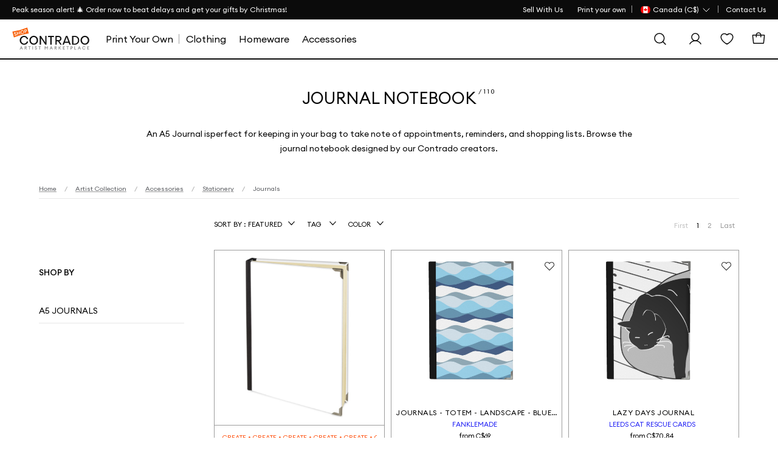

--- FILE ---
content_type: text/html; charset=utf-8
request_url: https://www.contrado.ca/journal-notebook
body_size: 29010
content:


<!DOCTYPE html>
<html xmlns:og="http://ogp.me/ns#" lang="en-CA">
<head>

    <meta name="viewport" content="width=device-width, initial-scale=1">

    <link rel="apple-touch-icon-precomposed" sizes="57x57" href="https://static.contrado.com/resources/images/2021-1/166912/apple-touch-icon-57x57-1054272.png" />
    <link rel="apple-touch-icon-precomposed" sizes="114x114" href="https://static.contrado.com/resources/images/2021-1/166905/apple-touch-icon-114x114-1054295.png" />
    <link rel="apple-touch-icon-precomposed" sizes="72x72" href="https://static.contrado.com/resources/images/2021-1/166916/apple-touch-icon-72x72-1054293.png" />
    <link rel="apple-touch-icon-precomposed" sizes="144x144" href="https://static.contrado.com/resources/images/2021-1/166913/apple-touch-icon-144x144-1054274.png" />
    <link rel="apple-touch-icon-precomposed" sizes="60x60" href="https://static.contrado.com/resources/images/2021-1/166907/apple-touch-icon-60x60-1054302.png" />
    <link rel="apple-touch-icon-precomposed" sizes="120x120" href="https://static.contrado.com/resources/images/2021-1/166899/apple-touch-icon-120x120-1054304.png" />
    <link rel="apple-touch-icon-precomposed" sizes="76x76" href="https://static.contrado.com/resources/images/2021-1/166895/apple-touch-icon-76x76-1054306.png" />
    <link rel="apple-touch-icon-precomposed" sizes="152x152" href="https://static.contrado.com/resources/images/2021-1/166896/apple-touch-icon-152x152-1054308.png" />
    <link rel="icon" type="image/png" href="https://static.contrado.com/resources/images/2021-1/166939/favicon-196x196-1054310.png" sizes="196x196" />
    <link rel="icon" type="image/png" href="https://static.contrado.com/resources/images/2021-1/166900/favicon-96x96-1054312.png" sizes="96x96" />
    <link rel="icon" type="image/png" href="https://static.contrado.com/resources/images/2021-1/166914/favicon-32x32-1054314.png" sizes="32x32" />
    <link rel="icon" type="image/png" href="https://static.contrado.com/resources/images/2021-1/166919/favicon-16x16-1054316.png" sizes="16x16" />
    <link rel="icon" type="image/png" href="https://static.contrado.com/resources/images/2021-1/166915/favicon-128x128-1054318.png" sizes="128x128" />
    <meta name="application-name" content="Contrado" />
    <meta name="msapplication-TileColor" content="#da532c" />
    <meta name="msapplication-TileImage" content="https://static.contrado.com/resources/images/2021-1/166924/mstile-144x144-1054320.png" />
    <meta name="msapplication-square70x70logo" content="https://static.contrado.com/resources/images/2021-1/166918/mstile-70x70-1054322.png" />
    <meta name="msapplication-square150x150logo" content="https://static.contrado.com/resources/images/2021-1/166924/mstile-150x150-1054328_l.png" />
    <meta name="msapplication-wide310x150logo" content="https://static.contrado.com/resources/images/2021-1/166941/mstile-310x150-1054324.png" />
    <meta name="msapplication-square310x310logo" content="https://static.contrado.com/resources/images/2021-1/166922/mstile-310x310-1054326.png" />

    
    
    <meta property='og:type' content="website" />
<meta property="og:locale" content="en_CA" />
<meta property="og:site_name" content="Contrado CA" />
<meta property="fb:app_id" content="" />
            <meta property="og:image" content="https://static.contrado.com/resources/images/2021-11/196649/cdo-icon-logo-1379310.png" />
                <meta property="og:image:type" content="image/png" />
                <meta property="og:image:width" content="600" />
                <meta property="og:image:height" content="600" />



    <title>Journal Notebook. A5 Journal | Contrado</title>
    <meta property="og:title" content="Journal Notebook. A5 Journal | Contrado" />
    <meta name="viewport" content="width=device-width, initial-scale=1.0, maximum-scale=2.0, user-scalable=yes" />

<meta name="Description" content="Creative A5 journal designed by Contrado artists. Handbound journal notebook made to order. 80 ivory pages. Express delivery for Canada." />
<meta property="og:description" content="Creative A5 journal designed by Contrado artists. Handbound journal notebook made to order. 80 ivory pages. Express delivery for Canada." />

    <link rel="canonical" href="https://www.contrado.ca/journal-notebook" />
    <meta property="og:url" content="https://www.contrado.ca/journal-notebook" />
        <link rel="alternate" href="https://www.contrado.co.uk/a5-journal" hreflang="en-GB" />
            <link rel="alternate" href="https://www.contrado.co.uk/a5-journal" hreflang="x-default" />
        <link rel="alternate" href="https://www.contrado.com/journal-notebook" hreflang="en-US" />
        <link rel="alternate" href="https://www.contrado.ca/journal-notebook" hreflang="en-CA" />
        <link rel="alternate" href="https://au.contrado.com/journal-notebook" hreflang="en-AU" />
        <link rel="alternate" href="https://www.contrado.ie/journal-notebook" hreflang="en-IE" />
        <link rel="alternate" href="https://nz.contrado.com/journal-notebook" hreflang="en-NZ" />
        <link rel="alternate" href="https://www.contrado.it/taccuini-a5" hreflang="it-IT" />
        <link rel="alternate" href="https://www.contrado.nl/a5-notitieboekje" hreflang="nl-NL" />
        <link rel="alternate" href="https://de.contrado.com/a5-notizbuch" hreflang="de-DE" />
        <link rel="alternate" href="https://www.contrado.jp/a5-手帳" hreflang="ja-JP" />
        <link rel="alternate" href="https://www.contrado.fr/journal-a5-cr&#233;ateur" hreflang="fr-FR" />
        <link rel="alternate" href="https://www.contrado.com/journal-notebook" hreflang="en" />
        <link rel="alternate" href="https://www.contrado.it/taccuini-a5" hreflang="it" />
        <link rel="alternate" href="https://www.contrado.nl/a5-notitieboekje" hreflang="nl" />
        <link rel="alternate" href="https://de.contrado.com/a5-notizbuch" hreflang="de" />
        <link rel="alternate" href="https://www.contrado.jp/a5-手帳" hreflang="ja" />
        <link rel="alternate" href="https://www.contrado.fr/journal-a5-cr&#233;ateur" hreflang="fr" />
        <meta property="og:locale:alternate" content="en_GB" />
        <meta property="og:locale:alternate" content="en_US" />
        <meta property="og:locale:alternate" content="en_AU" />
        <meta property="og:locale:alternate" content="en_IE" />
        <meta property="og:locale:alternate" content="en_NZ" />
        <meta property="og:locale:alternate" content="it_IT" />
        <meta property="og:locale:alternate" content="nl_NL" />
        <meta property="og:locale:alternate" content="de_DE" />
        <meta property="og:locale:alternate" content="ja_JP" />
        <meta property="og:locale:alternate" content="fr_FR" />


<!--AbTestingCode-->

<!-- Google Analytics Content Experiment code -->


<!-- End of Google Analytics Content Experiment code -->

<!--## AbTestingCode ##-->
<!--HeadHtml-->
<!--## HeadHtml ##-->
<!--fullstory.com-->
<!--## fullstory.com ##-->

<script>
    var GAVariantId = "0";
    var ZohoVariantName = "Original";
    var IsSetConsent = '';
</script>
    <!-- Google Tag Manager -->
    <script>
        function isLocalStorageAvailable() {
            try {
                window.localStorage.length;
                return true;
            } catch (e) {
                return false;
            }
        }

        // Define dataLayer and the gtag function.
        window.dataLayer = window.dataLayer || [];
        checkConsentSet();
        function checkConsentSet() {
            if (isLocalStorageAvailable()) {
                try {
                    if (!localStorage.getItem('firstcookiecheck')) {
                        fetch("/estore/cookiepolicy/IsShowCookiePopup")
                            .then(response => response.text())
                            .then(data => {
                                IsSetConsent = data;
                                CallConsentSet(IsSetConsent);
                                setFirstCookieCheckLocalStorage(IsSetConsent);
                            })
                            .catch(error => {
                                IsSetConsent = 'True';
                                CallConsentSet(IsSetConsent);
                                setFirstCookieCheckLocalStorage(IsSetConsent);
                            });
                    }
                    else {
                        var consentFlagData = localStorage.getItem('firstcookiecheck');
                        if (consentFlagData) {
                            const parsedData = JSON.parse(consentFlagData);
                            // Check if data is expired
                            if (isExpired(parsedData.expiryTimestamp)) {
                                localStorage.removeItem('firstcookiecheck');
                                checkConsentSet();
                            }
                            IsSetConsent = parsedData.data;
                            CallConsentSet(IsSetConsent);
                        }
                        else {
                            IsSetConsent = 'True';
                            CallConsentSet(IsSetConsent);
                        }
                    }
                } catch (e) { }
            } else {
                var consentData = {
                    ad_storage: 'denied',
                    ad_user_data: 'denied',
                    ad_personalization: 'denied',
                    analytics_storage: 'denied'
                }
                gtag('consent', 'default', consentData);
            }

        }

        function setFirstCookieCheckLocalStorage() {
            try {
                const localStorageData = {
                    id: generateGUID(),
                    timestamp: Date.now(),
                    expiryTimestamp: calculateExpiryTimestamp(),
                    data: IsSetConsent
                };

                const jsonString = JSON.stringify(localStorageData);
                localStorage.setItem('firstcookiecheck', jsonString);
            } catch (error) {
                //console.error('Error storing to localStorage:', error);
            }
        }


        function gtag() { dataLayer.push(arguments); }

        const consentname = 'consent_data_v1';
        const COOKIE_EXPIRY_DAYS = 365;
        const LOCALSTORAGE_EXPIRY_YEARS = 1;

        function CallConsentSet(IsSetConsent) {
            if (IsSetConsent != "True") {
                var consentGrantData = {
                    ad_storage: 'granted',
                    ad_user_data: 'granted',
                    ad_personalization: 'granted',
                    analytics_storage: 'granted'
                }

                var consentCookieData = getFromCookie();
                if (consentCookieData != null) {
                    //Push to Google Analytics dataLayer
                    window.dataLayer = window.dataLayer || [];
                    if (window.gtag !== 'undefined') {
                        window.gtag('consent', consentCookieData[1], consentCookieData[2]);
                    }
                }

                var consentLocalStorageData = getFromLocalStorage();
                if (consentLocalStorageData != null) {
                    window.dataLayer = window.dataLayer || [];
                    if (window.gtag !== 'undefined') {
                        window.gtag('consent', consentLocalStorageData[1], consentLocalStorageData[2]);
                    }
                }
                if (consentCookieData == null && consentLocalStorageData == null) {
                    if (window.location.href.indexOf("/estore") > -1) {
                        gtag('consent', 'default', {
                            ad_storage: 'denied',
                            ad_user_data: 'denied',
                            ad_personalization: 'denied',
                            analytics_storage: 'denied'
                        });
                    }
                    else {
                        gtag('consent', 'default', consentGrantData);
                        var storeConsentData = [
                            "consent",
                            "default",
                            consentGrantData
                        ]
                        storeToCookie(storeConsentData);
                        storeToLocalStorage(storeConsentData);
                    }
                }
            }
            else {
                var consentCookieData = getFromCookie();
                if (consentCookieData != null) {
                    //Push to Google Analytics dataLayer
                    window.dataLayer = window.dataLayer || [];
                    if (window.gtag !== 'undefined') {
                        window.gtag('consent', consentCookieData[1], consentCookieData[2]);
                    }
                }

                var consentLocalStorageData = getFromLocalStorage();
                if (consentLocalStorageData != null) {
                    window.dataLayer = window.dataLayer || [];
                    if (window.gtag !== 'undefined') {
                        window.gtag('consent', consentLocalStorageData[1], consentLocalStorageData[2]);
                    }
                }
                if (consentCookieData == null && consentLocalStorageData == null) {
                    var consentData = {
                        ad_storage: 'denied',
                        ad_user_data: 'denied',
                        ad_personalization: 'denied',
                        analytics_storage: 'denied'
                    }
                    gtag('consent', 'default', consentData);
                }
            }
        }


        function storeToCookie(data) {
            try {
                const jsonString = JSON.stringify(data);
                const encodedValue = encodeURIComponent(jsonString);

                const date = new Date();
                date.setTime(date.getTime() + (COOKIE_EXPIRY_DAYS * 24 * 60 * 60 * 1000));
                const expires = `expires=${date.toUTCString()}`;

                document.cookie = `${consentname}=${encodedValue}; ${expires}; path=/; SameSite=Lax; Secure`;
            } catch (error) {
                //console.error('Error storing to cookie:', error);
            }
        }

        // Store exact dataLayer format to localStorage
        function storeToLocalStorage(data) {
            try {
                const localStorageData = {
                    id: generateGUID(),
                    timestamp: Date.now(),
                    expiryTimestamp: calculateExpiryTimestamp(),
                    data: data
                };

                const jsonString = JSON.stringify(localStorageData);
                localStorage.setItem(consentname, jsonString);
            } catch (error) {
                //console.error('Error storing to localStorage:', error);
            }
        }
        function getFromCookie() {
            try {

                const decodedCookie = decodeURIComponent(document.cookie);
                const cookieArray = decodedCookie.split(';');

                for (let cookie of cookieArray) {
                    cookie = cookie.trim();
                    if (cookie.indexOf(name) === 0) {
                        const cookieValue = cookie.substring(name.length);
                        return JSON.parse(decodeURIComponent(cookieValue));
                    }
                }
                return null;
            } catch (error) {
                //console.error('Error reading from cookie:', error);
                return null;
            }
        }

        // Get data from localStorage (returns exact dataLayer format)
        function getFromLocalStorage() {

            try {
                const data = localStorage.getItem('consent_data_v1');
                if (data) {
                    const parsedData = JSON.parse(data);

                    // Check if data is expired
                    if (isExpired(parsedData.expiryTimestamp)) {
                        localStorage.removeItem('consent_data_v1');
                        return null;
                    }
                    return parsedData.data;
                }
                return null;
            } catch (error) {
                //console.error('Error reading from localStorage:', error);
                return null;
            }
        }
        // Generate GUID/UUID
        function generateGUID() {
            return 'xxxxxxxx-xxxx-4xxx-yxxx-xxxxxxxxxxxx'.replace(/[xy]/g, function (c) {
                const r = Math.random() * 16 | 0;
                const v = c === 'x' ? r : (r & 0x3 | 0x8);
                return v.toString(16);
            });
        }

        // Calculate expiry timestamp (1 year from now)
        function calculateExpiryTimestamp() {
            const oneYearInMs = LOCALSTORAGE_EXPIRY_YEARS * 365 * 24 * 60 * 60 * 1000;
            return Date.now() + oneYearInMs;
        }

        // Check if localStorage data is expired
        function isExpired(expiryTimestamp) {
            return Date.now() > expiryTimestamp;
        }
    </script>
    <script>
    var flag = true;
    function initGTM() {
        if (flag == false) return;
        (function (w, d, s, l, i) {
            w[l] = w[l] || []; w[l].push({ 'gtm.start': new Date().getTime(), event: 'gtm.js' }); console.log('initGTM'); var f = d.getElementsByTagName(s)[0],
                j = d.createElement(s), dl = l != 'dataLayer' ? '&l=' + l : ''; j.async = true; j.src = 'https://www.googletagmanager.com/gtm.js?id=' + i + dl; f.parentNode.insertBefore(j, f);
        })(window, document, 'script', 'dataLayer', 'GTM-WFCSFWR');
        flag = false;
    }


    document.addEventListener('DOMContentLoaded', () => {
        /** init gtm after 2500 seconds - this could be adjusted */
        //setTimeout(initGTM, 2500);
        initGTM();
        console.log('initGTM Area');
    });

    document.addEventListener('scroll', initGTMOnEvent);
    document.addEventListener('mousemove', initGTMOnEvent);
    document.addEventListener('touchstart', initGTMOnEvent);

    function initGTMOnEvent(event) {
        event.currentTarget.removeEventListener(event.type, initGTMOnEvent);
        console.log('initGTMOnEvent');
        setTimeout(() => {
            initGTM();
        }, 300);
    }
    </script>
    <!-- End Google Tag Manager -->




    <!-- Preload Fonts -->
    <link rel="preload" as="font" href="https://static.contrado.com/resources/images/2023-1/209745/1522597_l.woff2" type="font/woff2" crossorigin="anonymous">
    <link rel="preload" as="font" href="https://static.contrado.com/resources/images/2023-1/209743/1522603_l.woff2" type="font/woff2" crossorigin="anonymous">
    <link rel="preload" as="font" href="https://static.contrado.com/resources/images/2023-2/210035/1523205_l.woff2" type="font/woff2" crossorigin="anonymous">

    <!-- Scripts PreLoad -->
    <link rel="preload" href="/webpackstatic.axd?bundle=JqueryJs" as="script">

    <!-- Crritical CSS-->

    <link rel="preload" href="/webpackcss.axd?bundle=CdoBasic" as="style">

    <style type="text/css">
        /* Regular */
        @font-face {
            font-family: 'Euclid Circular A';
            src: url('https://static.contrado.com/resources/images/2023-1/209747/1522591_l.eot');
            src: url('https://static.contrado.com/resources/images/2023-1/209747/1522591_l.eot?#iefix') format('embedded-opentype'), url('https://static.contrado.com/resources/images/2023-1/209745/1522597_l.woff2') format('woff2'), url('https://static.contrado.com/resources/images/2023-1/209741/1522609_l.woff') format('woff'), url('https://static.contrado.com/resources/images/2023-1/209748/1522588_l.ttf') format('truetype'), url('https://static.contrado.com/resources/images/2023-1/209749/1522585_l.svg#EuclidCircularA-Regular') format('svg');
            font-weight: 400;
            font-style: normal;
            font-display: swap;
        }
        /* Medium */
        @font-face {
            font-family: 'Euclid Circular A';
            src: url('https://static.contrado.com/resources/images/2023-1/209742/1522606_l.eot');
            src: url('https://static.contrado.com/resources/images/2023-1/209742/1522606_l.eot?#iefix') format('embedded-opentype'), url('https://static.contrado.com/resources/images/2023-1/209743/1522603_l.woff2') format('woff2'), url('https://static.contrado.com/resources/images/2023-1/209739/1522615_l.woff') format('woff'), url('https://static.contrado.com/resources/images/2023-1/209738/1522618_l.ttf') format('truetype'), url('https://static.contrado.com/resources/images/2023-1/209746/1522594_l.svg#EuclidCircularA-Bold') format('svg');
            font-weight: 500;
            font-style: normal;
            font-display: swap;
        }
        /* Bold */
        @font-face {
            font-family: 'Euclid Circular A';
            src: url('https://static.contrado.com/resources/images/2023-2/210037/1523202_l.eot');
            src: url('https://static.contrado.com/resources/images/2023-2/210037/1523202_l.eot?#iefix') format('embedded-opentype'), url('https://static.contrado.com/resources/images/2023-2/210035/1523205_l.woff2') format('woff2'), url('https://static.contrado.com/resources/images/2023-2/210036/1523208_l.woff') format('woff'), url('https://static.contrado.com/resources/images/2023-2/210039/1523211_l.ttf') format('truetype'), url('https://static.contrado.com/resources/images/2023-2/210044/1523214_l.svg#EuclidCircularA-Bold') format('svg');
            font-weight: 700;
            font-style: normal;
            font-display: swap;
        }

        #blurrybg-cdo {
            display: none;
            height: 0;
        }
    </style>
    <!-- END Critical CSS -->
    <!-- DNS Prefetch IMG CDNs -->
    <link rel="dns-prefetch" href="//raven.contrado.app">
    <link rel="dns-prefetch" href="//static.contrado.com">

        <link rel="stylesheet" href="/webpackcss.axd?bundle=CdoBasic">


    <link rel="preload" href="/webpackstatic.axd?bundle=JqueryJs" as="script">
    <link rel="preload" href="/webpackcss.axd?bundle=CdoBasic" as="style">

    <link href="/includes/Contrado/css/pages/search/cdo--search.css" rel="stylesheet" />
    <!-- template: ~/Views/home/cdoredesignproductcategoryanp.cshtml -->

</head>
<body >

    <script src="/webpackstatic.axd?bundle=JqueryJs"></script>
    <input type="hidden" value="Atlas navigation page-Redesign Product Category" id="hdnGAContentType" name="hdnGAContentType" />
    <div style="display:none" class="divCurrencyCode">CAD</div>
    

    <div class="top-bar" id="cdo-msg-top-bar">
    <div class="container--boxed">
        <div id="divPromoStrip">
        </div>
        



<!-- Header - Top Bar - Navigation -->
<div class="top-bar__nav">
    <nav class="nav--list-block nav--inline">
        <ul class="top-bar__nav-list" data-children-count="1">
                    <li>
                        <a href="/sell-art-online" class="megamenu_artistprint" id="Toplink">
                            <span>Sell With Us</span>
                        </a>
                    </li>
                <li class="top-quick-nav">
                    <a href="/" class="megamenu_artistprint">
                        <span>Print your own</span>
                    </a>
                </li>
            <li class="country-flag-nav">
                <div class="cdo-flag-dropdown">
                        <button aria-label="Country Selector" class="cdo-flag-link">
                            <img src="https://static.contrado.com/resources/images/2018-1/76963/canada-svg-216584.svg" alt="Contrado - Canada" />
                            <span class="language-title">
                                
 <span>Canada (C$)</span>
                            </span>
                            <svg width="16" height="16" viewBox="0 0 16 16" fill="none" xmlns="http://www.w3.org/2000/svg">
                                <path d="M13 6L8 11L3 6" stroke="white" stroke-linecap="round" stroke-linejoin="round" />
                            </svg>
                        </button>
                        <!-- COUNTRY FLAG POPUP -->
                        <ul class="cdo-flag-popup">
                                <li>
                                    <a href="https://www.contrado.co.uk">
                                        <img src="https://static.contrado.com/resources/images/2016-3/39548/uk-flag-41576.svg" alt="Contrado - United Kingdom" />
                                        <span class="flag_name">United Kingdom </span>
                                    </a>
                                </li>
                                <li>
                                    <a href="https://www.contrado.com">
                                        <img src="https://static.contrado.com/resources/images/2016-3/39553/usa-flag-41571.svg" alt="Contrado - USA" />
                                        <span class="flag_name">USA </span>
                                    </a>
                                </li>
                                <li>
                                    <a href="https://www.contrado.it">
                                        <img src="https://static.contrado.com/resources/images/2016-3/39549/italian-flag-41575.svg" alt="Contrado - Italia" />
                                        <span class="flag_name">Italia </span>
                                    </a>
                                </li>
                                <li>
                                    <a href="https://de.contrado.com">
                                        <img src="https://static.contrado.com/resources/images/2016-3/39554/german-flag-49426.svg" alt="Contrado - Deutschland" />
                                        <span class="flag_name">Deutschland </span>
                                    </a>
                                </li>
                                <li>
                                    <a href="https://www.contrado.fr">
                                        <img src="https://static.contrado.com/resources/images/2016-3/39556/french-flag-41569.svg" alt="Contrado - France" />
                                        <span class="flag_name">France </span>
                                    </a>
                                </li>
                                <li>
                                    <a href="https://www.contrado.jp">
                                        <img src="https://static.contrado.com/resources/images/2016-3/39552/japanese-flag-41572.svg" alt="Contrado - 日本" />
                                        <span class="flag_name">日本 </span>
                                    </a>
                                </li>
                                <li>
                                    <a href="https://www.contrado.es">
                                        <img src="https://static.contrado.com/resources/images/2016-3/39555/spanish-flag-41570.svg" alt="Contrado - Espa&#241;a" />
                                        <span class="flag_name">Espa&#241;a </span>
                                    </a>
                                </li>
                                <li>
                                    <a href="https://au.contrado.com">
                                        <img src="https://static.contrado.com/resources/images/2016-3/39833/australian-flag-45071.svg" alt="Contrado - Australia" />
                                        <span class="flag_name">Australia </span>
                                    </a>
                                </li>
                                <li>
                                    <a href="https://www.contrado.ie">
                                        <img src="https://static.contrado.com/resources/images/2016-3/39551/irish-flag-41573.svg" alt="Contrado - Ireland" />
                                        <span class="flag_name">Ireland </span>
                                    </a>
                                </li>
                                <li>
                                    <a href="https://nz.contrado.com">
                                        <img src="https://static.contrado.com/resources/images/2018-2/79141/nz-flag-234153.svg" alt="Contrado - New Zealand" />
                                        <span class="flag_name">New Zealand </span>
                                    </a>
                                </li>
                                <li>
                                    <a href="https://se.contrado.com">
                                        <img src="https://static.contrado.com/resources/images/2016-3/39557/swedish-flag-41568.svg" alt="Contrado - Sverige" />
                                        <span class="flag_name">Sverige </span>
                                    </a>
                                </li>
                                <li>
                                    <a href="https://www.contrado.nl">
                                        <img src="https://static.contrado.com/resources/images/2016-3/39550/netherlands-flag-41574.svg" alt="Contrado - Netherlands" />
                                        <span class="flag_name">Netherlands </span>
                                    </a>
                                </li>
                        </ul>

                </div>
            </li>
                    <li class='top-bar__nav-list-item'>
                        <a class='top-bar__nav-link' data-id="70557" href="https://www.contrado.ca/contact" class="atlas-nav-click  " >
                            Contact Us
                        </a>
                    </li>
        </ul>
    </nav>
</div>
    </div>
</div>

    <input id="searchUrl" name="searchUrl" type="hidden" value="/search" />
<input id="SearchAppActive" name="SearchAppActive" type="hidden" value="true" /><input id="OnTypeSearchAppActive" name="OnTypeSearchAppActive" type="hidden" value="false" /><input id="SearchCharacterLimit" name="SearchCharacterLimit" type="hidden" value="50" /><input id="SearchKeywordLimit" name="SearchKeywordLimit" type="hidden" value="6" /><input id="customLayoutPostfix" name="customLayoutPostfix" type="hidden" value="_CDO" />
<input id="searchApiUrl" name="searchApiUrl" type="hidden" value="https://websitesearch.contrado.app/" />
<input id="siteId" name="siteId" type="hidden" value="32" />
<input id="siteName" name="siteName" type="hidden" value="Contrado CA" />
<input id="siteGroup" name="siteGroup" type="hidden" value="Contrado" />
<input id="matureContentLabel" name="matureContentLabel" type="hidden" value="Mature Content" />
<input id="visibleLabel" name="visibleLabel" type="hidden" value="Visible" />
<input id="hiddenLabel" name="hiddenLabel" type="hidden" value="Hidden" />
<input id="matureContentImagePathUrl" name="matureContentImagePathUrl" type="hidden" value="https://static.contrado.com/resources/images/2021-12/200330/mature-icon-1435206.png" />
<input id="MediaManagerWebSiteRavenUrl" name="MediaManagerWebSiteRavenUrl" type="hidden" value="https://static.contrado.com/" />
<input id="MediaManagerWebSiteUrl" name="MediaManagerWebSiteUrl" type="hidden" value="https://static.contrado.com/" />
<input id="ravenPathUrl" name="ravenPathUrl" type="hidden" value="https://static.contrado.com" />


<!-- CDO - HEADER-->
<div id="blurrybg-cdo" style="display:none;"></div>
<header>
    <input type="hidden" id="hdnIsMobile" value="0" />
    <!-- END Header - Row -->
    <!-- Header - Full - Row -->
    <!-- Full version of header availble for wide screens -->
    <!-- Only works for Homepage, add "absolute-row" class to float navigation on tow of banner -->
    <div id="js-cdo-headm" class="header--full row">
        <div class="wrapper--inner container--boxed">
            <!-- Row Item -->
            <div class="row__item">
                <div class="logo-wrapper">
                    <!-- Header - Logo -->
                    <a qa-id="cdoLogo" href="/artist-marketplace">
                        <img class="logo" id="logo-contrado" src='https://static.contrado.com/resources/images/2023-11/213994/contrado-artist1541865.svg' alt="logo" />
                    </a>
                    <!-- END Header - Logo -->
                </div>
            </div>
            <!-- END Row Item -->
            <!-- Row Item -->
            <div class="row__item column__item">
                <!-- Megamenu -->
                


<div class="megamenu js-topmenu">
    <div class="megamenu__wrapper">
        






<ul class="megamenu__inline-list">
                <li class="clsHorizontalline megamenu__link js-menu1">
                    <a data-id="97573" href="https://www.contrado.ca/design-your-own" class="megamenu_artistprint" >
                        <span>Print Your Own</span>
                    </a>
                </li>
                <li class="megamenu__link js-menu2">
                    <a data-id="97574" href="https://www.contrado.ca/artist-clothing" class="megamenu_artistprint" >
                        <span>Clothing</span>
                    </a>
                </li>
                <li class="megamenu__link js-menu3">
                    <a data-id="97600" href="https://www.contrado.ca/home-decor-accessories" class="megamenu_artistprint" >
                        <span>Homeware</span>
                    </a>
                </li>
                <li class="megamenu__link js-menu4">
                    <a data-id="97641" href="https://www.contrado.ca/accessories" class="megamenu_artistprint" >
                        <span>Accessories</span>
                    </a>
                </li>
</ul>

                <div class="js-megamenu-generic megamenu__content">
            <div class="megamenu__content-wrapper container--boxed">
                <div class="megamenu__depth-2-menu">

                            <!-- COLUMN 

Clothing   -->
                            <div class="row col-12 js-menu-target2  menu2 megamenu-target ">
                                                                <div class="megamenu__link-list megamenu__col " id="">
                                                                    <!-- Megamenu - Category Group -->
                                                                    <div class="megamenu__group">
    <!-- Title -->
        <h5 class="group__title">
            <a data-id="97577" href="https://www.contrado.ca/artist-clothing" class="megamenu_artistprint"  class="megamanu_artistprint">
                Mens
            </a>
        </h5>
            <ul class="group__list">
                    <!-- Links -->
                    <li class="group__list-item">
                        <a data-id="97578" href="https://www.contrado.ca/t-shirts-for-men" class="megamenu_artistprint" >
                            T-Shirts
                        </a>
                    </li>
                    <!-- Links -->
                    <li class="group__list-item">
                        <a data-id="97579" href="https://www.contrado.ca/hoodies-for-men" class="megamenu_artistprint" >
                            Hoodies & Sweatshirts
                        </a>
                    </li>
                    <!-- Links -->
                    <li class="group__list-item">
                        <a data-id="97580" href="https://www.contrado.ca/mens-designer-pants" class="megamenu_artistprint" >
                            Trousers
                        </a>
                    </li>
                    <!-- Links -->
                    <li class="group__list-item">
                        <a data-id="97581" href="https://www.contrado.ca/mens-sleepwear" class="megamenu_artistprint" >
                            Nightwear & Loungewear
                        </a>
                    </li>
                    <!-- Links -->
                    <li class="group__list-item">
                        <a data-id="97582" href="https://www.contrado.ca/sportswear-for-men" class="megamenu_artistprint" >
                            Sportswear & Athleisure
                        </a>
                    </li>
                    <!-- Links -->
                    <li class="group__list-item">
                        <a data-id="97583" href="https://www.contrado.ca/mens-swimwear" class="megamenu_artistprint" >
                            Swimwear
                        </a>
                    </li>
                    <!-- Links -->
                    <li class="group__list-item">
                        <a data-id="97584" href="https://www.contrado.ca/mens-footwear" class="megamenu_artistprint" >
                            Footwear
                        </a>
                    </li>
            </ul>

                                                                    </div>
                                                                </div>
                                                                <div class="megamenu__link-list megamenu__col " id="">
                                                                    <!-- Megamenu - Category Group -->
                                                                    <div class="megamenu__group">
    <!-- Title -->
        <h5 class="group__title">
            <a data-id="97585" href="https://www.contrado.ca/womens-clothing" class="megamenu_artistprint"  class="megamanu_artistprint">
                Womens
            </a>
        </h5>
            <ul class="group__list">
                    <!-- Links -->
                    <li class="group__list-item">
                        <a data-id="97586" href="https://www.contrado.ca/t-shirts-for-women" class="megamenu_artistprint" >
                            T-Shirts
                        </a>
                    </li>
                    <!-- Links -->
                    <li class="group__list-item">
                        <a data-id="97587" href="https://www.contrado.ca/womens-jumpers" class="megamenu_artistprint" >
                            Jumpers & Cardigans
                        </a>
                    </li>
                    <!-- Links -->
                    <li class="group__list-item">
                        <a data-id="97588" href="https://www.contrado.ca/jackets-for-women" class="megamenu_artistprint" >
                            Coats & Jackets
                        </a>
                    </li>
                    <!-- Links -->
                    <li class="group__list-item">
                        <a data-id="97589" href="https://www.contrado.ca/dresses-for-women" class="megamenu_artistprint" >
                            Dresses
                        </a>
                    </li>
                    <!-- Links -->
                    <li class="group__list-item">
                        <a data-id="97590" href="https://www.contrado.ca/skirts-for-women" class="megamenu_artistprint" >
                            Skirts
                        </a>
                    </li>
                    <!-- Links -->
                    <li class="group__list-item">
                        <a data-id="97591" href="https://www.contrado.ca/trousers-for-women" class="megamenu_artistprint" >
                            Trousers & Leggings
                        </a>
                    </li>
                    <!-- Links -->
                    <li class="group__list-item">
                        <a data-id="97592" href="https://www.contrado.ca/womens-nightwear" class="megamenu_artistprint" >
                            Nightwear & Loungewear
                        </a>
                    </li>
                    <!-- Links -->
                    <li class="group__list-item">
                        <a data-id="97593" href="https://www.contrado.ca/womens-swimwear" class="megamenu_artistprint" >
                            Swimwear
                        </a>
                    </li>
                    <!-- Links -->
                    <li class="group__list-item">
                        <a data-id="97594" href="https://www.contrado.ca/womens-sportswear" class="megamenu_artistprint" >
                            Sportswear & Athleisure
                        </a>
                    </li>
                    <!-- Links -->
                    <li class="group__list-item">
                        <a data-id="97595" href="https://www.contrado.ca/footwear-for-women" class="megamenu_artistprint" >
                            Footwear
                        </a>
                    </li>
            </ul>

                                                                    </div>
                                                                </div>
                                                                <div class="megamenu__link-list megamenu__col " id="">
                                                                    <!-- Megamenu - Category Group -->
                                                                    <div class="megamenu__group">
    <!-- Title -->
        <h5 class="group__title">
            <a data-id="97596" href="https://www.contrado.ca/kids-clothing-canada" class="megamenu_artistprint"  class="megamanu_artistprint">
                Kids
            </a>
        </h5>
            <ul class="group__list">
                    <!-- Links -->
                    <li class="group__list-item">
                        <a data-id="97597" href="https://www.contrado.ca/girls-tee-shirts" class="megamenu_artistprint" >
                            Girls Basic T-Shirt
                        </a>
                    </li>
                    <!-- Links -->
                    <li class="group__list-item">
                        <a data-id="97598" href="https://www.contrado.ca/boys-cool-t-shirts" class="megamenu_artistprint" >
                            Boys Basic T-Shirts
                        </a>
                    </li>
                    <!-- Links -->
                    <li class="group__list-item">
                        <a data-id="97599" href="https://www.contrado.ca/leggings-for-girls" class="megamenu_artistprint" >
                            Girls Leggings
                        </a>
                    </li>
            </ul>

                                                                    </div>
                                                                </div>
                            </div>
                            <!-- COLUMN 

Homeware   -->
                            <div class="row col-12 js-menu-target3  menu3 megamenu-target flex-fit">
                                                                <div class="megamenu__link-list megamenu__col " id="">
                                                                    <!-- Megamenu - Category Group -->
                                                                    <div class="megamenu__group">
    <!-- Title -->
        <h5 class="group__title">
            <a data-id="97603" href="https://www.contrado.ca/home-furnishings" class="megamenu_artistprint"  class="megamanu_artistprint">
                Home Furnishings
            </a>
        </h5>
            <ul class="group__list">
                    <!-- Links -->
                    <li class="group__list-item">
                        <a data-id="97604" href="https://www.contrado.ca/roller-blinds" class="megamenu_artistprint" >
                            Roller Blinds
                        </a>
                    </li>
                    <!-- Links -->
                    <li class="group__list-item">
                        <a data-id="97605" href="https://www.contrado.ca/rugs-and-runners" class="megamenu_artistprint" >
                            Rugs & Runners
                        </a>
                    </li>
                    <!-- Links -->
                    <li class="group__list-item">
                        <a data-id="97606" href="https://www.contrado.ca/door-mats-canada" class="megamenu_artistprint" >
                            Doormats
                        </a>
                    </li>
                    <!-- Links -->
                    <li class="group__list-item">
                        <a data-id="97607" href="https://www.contrado.ca/throws-and-blankets" class="megamenu_artistprint" >
                            Blankets & Throws
                        </a>
                    </li>
                    <!-- Links -->
                    <li class="group__list-item">
                        <a data-id="97608" href="https://www.contrado.ca/pillows-and-cushions" class="megamenu_artistprint" >
                            Cushions & Pillows
                        </a>
                    </li>
                    <!-- Links -->
                    <li class="group__list-item">
                        <a data-id="97609" href="https://www.contrado.ca/sheets-&-pillowcases" class="megamenu_artistprint" >
                            Bedding
                        </a>
                    </li>
                    <!-- Links -->
                    <li class="group__list-item">
                        <a data-id="97610" href="https://www.contrado.ca/bath-towels" class="megamenu_artistprint" >
                            Towels
                        </a>
                    </li>
                    <!-- Links -->
                    <li class="group__list-item">
                        <a data-id="97611" href="https://www.contrado.ca/window-curtains" class="megamenu_artistprint" >
                            Curtains
                        </a>
                    </li>
                    <!-- Links -->
                    <li class="group__list-item">
                        <a data-id="97612" href="https://www.contrado.ca/bathroom-decor" class="megamenu_artistprint" >
                            Bath & Beauty
                        </a>
                    </li>
            </ul>

                                                                    </div>
                                                                </div>
                                                                <div class="megamenu__link-list megamenu__col " id="">
                                                                    <!-- Megamenu - Category Group -->
                                                                    <div class="megamenu__group">
    <!-- Title -->
        <h5 class="group__title">
            <a data-id="97613" href="https://www.contrado.ca/kitchen-dining" class="megamenu_artistprint"  class="megamanu_artistprint">
                Kitchen & Dining
            </a>
        </h5>
            <ul class="group__list">
                    <!-- Links -->
                    <li class="group__list-item">
                        <a data-id="97614" href="https://www.contrado.ca/cups-and-mugs" class="megamenu_artistprint" >
                            Mugs & Cups
                        </a>
                    </li>
                    <!-- Links -->
                    <li class="group__list-item">
                        <a data-id="97615" href="https://www.contrado.ca/stainless-steel-water-bottle" class="megamenu_artistprint" >
                            Thermal Bottle
                        </a>
                    </li>
                    <!-- Links -->
                    <li class="group__list-item">
                        <a data-id="97616" href="https://www.contrado.ca/hip-flask" class="megamenu_artistprint" >
                            Hip Flask
                        </a>
                    </li>
                    <!-- Links -->
                    <li class="group__list-item">
                        <a data-id="97617" href="https://www.contrado.ca/bar-mat" class="megamenu_artistprint" >
                            Bar Mats & Runners
                        </a>
                    </li>
                    <!-- Links -->
                    <li class="group__list-item">
                        <a data-id="97618" href="https://www.contrado.ca/cutting-boards" class="megamenu_artistprint" >
                            Chopping Boards
                        </a>
                    </li>
                    <!-- Links -->
                    <li class="group__list-item">
                        <a data-id="97619" href="https://www.contrado.ca/kitchen-linen" class="megamenu_artistprint" >
                            Kitchen Linens
                        </a>
                    </li>
                    <!-- Links -->
                    <li class="group__list-item">
                        <a data-id="97620" href="https://www.contrado.ca/table-linens" class="megamenu_artistprint" >
                            Table Linens
                        </a>
                    </li>
                    <!-- Links -->
                    <li class="group__list-item">
                        <a data-id="97621" href="https://www.contrado.ca/tablewares" class="megamenu_artistprint" >
                            Tableware
                        </a>
                    </li>
                    <!-- Links -->
                    <li class="group__list-item">
                        <a data-id="97622" href="https://www.contrado.ca/storage-tins" class="megamenu_artistprint" >
                            Storage & Tins
                        </a>
                    </li>
            </ul>

                                                                    </div>
                                                                </div>
                                                                <div class="megamenu__link-list megamenu__col " id="">
                                                                    <!-- Megamenu - Category Group -->
                                                                    <div class="megamenu__group">
    <!-- Title -->
        <h5 class="group__title">
            <a data-id="97623" href="https://www.contrado.ca/wall-art-and-prints" class="megamenu_artistprint"  class="megamanu_artistprint">
                Wall Art & Prints
            </a>
        </h5>
            <ul class="group__list">
                    <!-- Links -->
                    <li class="group__list-item">
                        <a data-id="97624" href="https://www.contrado.ca/designer-wallpaper-canada" class="megamenu_artistprint" >
                            Wallpaper
                        </a>
                    </li>
                    <!-- Links -->
                    <li class="group__list-item">
                        <a data-id="97625" href="https://www.contrado.ca/art-prints-and-posters" class="megamenu_artistprint" >
                            Posters & Art Prints
                        </a>
                    </li>
                    <!-- Links -->
                    <li class="group__list-item">
                        <a data-id="97626" href="https://www.contrado.ca/wall-hangings" class="megamenu_artistprint" >
                            Wall Hangings
                        </a>
                    </li>
                    <!-- Links -->
                    <li class="group__list-item">
                        <a data-id="97627" href="https://www.contrado.ca/metal-prints" class="megamenu_artistprint" >
                            Metal Prints
                        </a>
                    </li>
                    <!-- Links -->
                    <li class="group__list-item">
                        <a data-id="97628" href="https://www.contrado.ca/canvas-prints-canada" class="megamenu_artistprint" >
                            Canvas Prints
                        </a>
                    </li>
                    <!-- Links -->
                    <li class="group__list-item">
                        <a data-id="97629" href="https://www.contrado.ca/decorative-wall-plates" class="megamenu_artistprint" >
                            Wall Plates
                        </a>
                    </li>
            </ul>

                                                                    </div>
                                                                </div>
                                                                <div class="megamenu__link-list megamenu__col " id="">
                                                                    <!-- Megamenu - Category Group -->
                                                                    <div class="megamenu__group">
    <!-- Title -->
        <h5 class="group__title">
            <a data-id="97630" href="https://www.contrado.ca/decor-accessories" class="megamenu_artistprint"  class="megamanu_artistprint">
                Decorative Accessories
            </a>
        </h5>
            <ul class="group__list">
                    <!-- Links -->
                    <li class="group__list-item">
                        <a data-id="97631" href="https://www.contrado.ca/designer-candles" class="megamenu_artistprint" >
                            Candles
                        </a>
                    </li>
                    <!-- Links -->
                    <li class="group__list-item">
                        <a data-id="97632" href="https://www.contrado.ca/acrylic-block" class="megamenu_artistprint" >
                            Acrylic Blocks
                        </a>
                    </li>
                    <!-- Links -->
                    <li class="group__list-item">
                        <a data-id="97636" href="https://www.contrado.ca/deco-tray" class="megamenu_artistprint" >
                            Deco Tray
                        </a>
                    </li>
                    <!-- Links -->
                    <li class="group__list-item">
                        <a data-id="97637" href="https://www.contrado.ca/cool-clocks" class="megamenu_artistprint" >
                            Clocks
                        </a>
                    </li>
                    <!-- Links -->
                    <li class="group__list-item">
                        <a data-id="97638" href="https://www.contrado.ca/light-shades" class="megamenu_artistprint" >
                            Lighting
                        </a>
                    </li>
            </ul>

                                                                    </div>
                                                                </div>
                                                                <div class="megamenu__link-list megamenu__col " id="">
                                                                    <!-- Megamenu - Category Group -->
                                                                    <div class="megamenu__group">
    <!-- Title -->
        <h5 class="group__title">
            <a data-id="97639" href="https://www.contrado.ca/outdoor-and-garden" class="megamenu_artistprint"  class="megamanu_artistprint">
                Outdoor & Garden
            </a>
        </h5>
            <ul class="group__list">
                    <!-- Links -->
                    <li class="group__list-item">
                        <a data-id="97640" href="https://www.contrado.ca/picnic-blanket" class="megamenu_artistprint" >
                            Picnic Blanket
                        </a>
                    </li>
            </ul>

                                                                    </div>
                                                                </div>
                            </div>
                            <!-- COLUMN 

Accessories   -->
                            <div class="row col-12 js-menu-target4  menu4 megamenu-target flex-fit">
                                                                <div class="megamenu__link-list megamenu__col " id="">
                                                                    <!-- Megamenu - Category Group -->
                                                                    <div class="megamenu__group">
    <!-- Title -->
        <h5 class="group__title">
            <a data-id="97644" href="https://www.contrado.ca/womens-accessories" class="megamenu_artistprint"  class="megamanu_artistprint">
                Womens Accessories
            </a>
        </h5>
            <ul class="group__list">
                    <!-- Links -->
                    <li class="group__list-item">
                        <a data-id="97645" href="https://www.contrado.ca/face-masks-canada" class="megamenu_artistprint" >
                            Face Masks
                        </a>
                    </li>
                    <!-- Links -->
                    <li class="group__list-item">
                        <a data-id="97646" href="https://www.contrado.ca/purses-and-handbags" class="megamenu_artistprint" >
                            Handbags & Purses
                        </a>
                    </li>
                    <!-- Links -->
                    <li class="group__list-item">
                        <a data-id="97647" href="https://www.contrado.ca/scarves-for-women" class="megamenu_artistprint" >
                            Scarves
                        </a>
                    </li>
                    <!-- Links -->
                    <li class="group__list-item">
                        <a data-id="97648" href="https://www.contrado.ca/bespoke-jewelry" class="megamenu_artistprint" >
                            Jewellery
                        </a>
                    </li>
                    <!-- Links -->
                    <li class="group__list-item">
                        <a data-id="97649" href="https://www.contrado.ca/hand-gloves" class="megamenu_artistprint" >
                            Gloves
                        </a>
                    </li>
                    <!-- Links -->
                    <li class="group__list-item">
                        <a data-id="97650" href="https://www.contrado.ca/cool-socks" class="megamenu_artistprint" >
                            Socks
                        </a>
                    </li>
                    <!-- Links -->
                    <li class="group__list-item">
                        <a data-id="97651" href="https://www.contrado.ca/web-belt" class="megamenu_artistprint" >
                            Webbing Belt
                        </a>
                    </li>
                    <!-- Links -->
                    <li class="group__list-item">
                        <a data-id="97652" href="https://www.contrado.ca/leather-key-rings" class="megamenu_artistprint" >
                            Keyrings
                        </a>
                    </li>
                    <!-- Links -->
                    <li class="group__list-item">
                        <a data-id="97653" href="https://www.contrado.ca/hard-glasses-cases" class="megamenu_artistprint" >
                            Hard Glasses Cases
                        </a>
                    </li>
                    <!-- Links -->
                    <li class="group__list-item">
                        <a data-id="97654" href="https://www.contrado.ca/designer-sunglasses" class="megamenu_artistprint" >
                            Sunglasses
                        </a>
                    </li>
                    <!-- Links -->
                    <li class="group__list-item">
                        <a data-id="97655" href="https://www.contrado.ca/leather-glasses-case" class="megamenu_artistprint" >
                            Leather Glasses Case
                        </a>
                    </li>
            </ul>

                                                                    </div>
                                                                </div>
                                                                <div class="megamenu__link-list megamenu__col " id="">
                                                                    <!-- Megamenu - Category Group -->
                                                                    <div class="megamenu__group">
    <!-- Title -->
        <h5 class="group__title">
            <a data-id="97656" href="https://www.contrado.ca/mens-accessories" class="megamenu_artistprint"  class="megamanu_artistprint">
                Mens Accessories
            </a>
        </h5>
            <ul class="group__list">
                    <!-- Links -->
                    <li class="group__list-item">
                        <a data-id="97657" href="https://www.contrado.ca/face-masks-canada" class="megamenu_artistprint" >
                            Face Masks
                        </a>
                    </li>
                    <!-- Links -->
                    <li class="group__list-item">
                        <a data-id="97658" href="https://www.contrado.ca/mens-hats" class="megamenu_artistprint" >
                            Hats & Caps
                        </a>
                    </li>
                    <!-- Links -->
                    <li class="group__list-item">
                        <a data-id="97659" href="https://www.contrado.ca/mens-scarf" class="megamenu_artistprint" >
                            Scarves
                        </a>
                    </li>
                    <!-- Links -->
                    <li class="group__list-item">
                        <a data-id="97660" href="https://www.contrado.ca/man-bag" class="megamenu_artistprint" >
                            Mens Bags & Wallets
                        </a>
                    </li>
                    <!-- Links -->
                    <li class="group__list-item">
                        <a data-id="97661" href="https://www.contrado.ca/cool-socks" class="megamenu_artistprint" >
                            Socks
                        </a>
                    </li>
                    <!-- Links -->
                    <li class="group__list-item">
                        <a data-id="97662" href="https://www.contrado.ca/mens-ties" class="megamenu_artistprint" >
                            Ties
                        </a>
                    </li>
                    <!-- Links -->
                    <li class="group__list-item">
                        <a data-id="97663" href="https://www.contrado.ca/silver-cufflinks" class="megamenu_artistprint" >
                            Cufflinks
                        </a>
                    </li>
                    <!-- Links -->
                    <li class="group__list-item">
                        <a data-id="97664" href="https://www.contrado.ca/designer-umbrella" class="megamenu_artistprint" >
                            Umbrella
                        </a>
                    </li>
                    <!-- Links -->
                    <li class="group__list-item">
                        <a data-id="97665" href="https://www.contrado.ca/leather-belt" class="megamenu_artistprint" >
                            Leather Belt
                        </a>
                    </li>
                    <!-- Links -->
                    <li class="group__list-item">
                        <a data-id="97666" href="https://www.contrado.ca/designer-sunglasses" class="megamenu_artistprint" >
                            Sunglasses
                        </a>
                    </li>
            </ul>

                                                                    </div>
                                                                </div>
                                                                <div class="megamenu__link-list megamenu__col " id="">
                                                                    <!-- Megamenu - Category Group -->
                                                                    <div class="megamenu__group">
    <!-- Title -->
        <h5 class="group__title">
            <a data-id="97668" href="https://www.contrado.ca/cell-phone-cases" class="megamenu_artistprint"  class="megamanu_artistprint">
                Phone Cases
            </a>
        </h5>
    <!-- Title -->
        <h5 class="group__title">
            <a data-id="97670" href="https://www.contrado.ca/laptop-cases" class="megamenu_artistprint"  class="megamanu_artistprint">
                Laptop Cases
            </a>
        </h5>
            <ul class="group__list">
                    <!-- Links -->
                    <li class="group__list-item">
                        <a data-id="97671" href="https://www.contrado.ca/ipad-sleeve" class="megamenu_artistprint" >
                            iPad Cases
                        </a>
                    </li>
                    <!-- Links -->
                    <li class="group__list-item">
                        <a data-id="97672" href="https://www.contrado.ca/laptop-sleeves" class="megamenu_artistprint" >
                            Laptop Bags
                        </a>
                    </li>
            </ul>

                                                                    </div>
                                                                </div>
                                                                <div class="megamenu__link-list megamenu__col " id="">
                                                                    <!-- Megamenu - Category Group -->
                                                                    <div class="megamenu__group">
    <!-- Title -->
        <h5 class="group__title">
            <a data-id="97673" href="https://www.contrado.ca/stationery-online" class="megamenu_artistprint"  class="megamanu_artistprint">
                Stationery
            </a>
        </h5>
            <ul class="group__list">
                    <!-- Links -->
                    <li class="group__list-item">
                        <a data-id="97674" href="https://www.contrado.ca/metal-pencil-box" class="megamenu_artistprint" >
                            Pencil Case Box
                        </a>
                    </li>
                    <!-- Links -->
                    <li class="group__list-item">
                        <a data-id="97675" href="https://www.contrado.ca/pocket-notebook" class="megamenu_artistprint" >
                            Pocket Notebooks
                        </a>
                    </li>
                    <!-- Links -->
                    <li class="group__list-item">
                        <a data-id="97676" href="https://www.contrado.ca/spiral-notebook" class="megamenu_artistprint" >
                            Spiral Notebooks
                        </a>
                    </li>
                    <!-- Links -->
                    <li class="group__list-item">
                        <a data-id="97677" href="https://www.contrado.ca/journal-notebook" class="megamenu_artistprint" >
                            Journals
                        </a>
                    </li>
                    <!-- Links -->
                    <li class="group__list-item">
                        <a data-id="97678" href="https://www.contrado.ca/wrapping-paper" class="megamenu_artistprint" >
                            Wrapping Paper
                        </a>
                    </li>
                    <!-- Links -->
                    <li class="group__list-item">
                        <a data-id="97679" href="https://www.contrado.ca/guest-book" class="megamenu_artistprint" >
                            Guest Books
                        </a>
                    </li>
                    <!-- Links -->
                    <li class="group__list-item">
                        <a data-id="97680" href="https://www.contrado.ca/photo-album-online" class="megamenu_artistprint" >
                            Photo Albums
                        </a>
                    </li>
                    <!-- Links -->
                    <li class="group__list-item">
                        <a data-id="97682" href="https://www.contrado.ca/art-postcards" class="megamenu_artistprint" >
                            Postcards
                        </a>
                    </li>
                    <!-- Links -->
                    <li class="group__list-item">
                        <a data-id="97683" href="https://www.contrado.ca/mouse-mat" class="megamenu_artistprint" >
                            Mouse Mats
                        </a>
                    </li>
            </ul>

                                                                    </div>
                                                                </div>
                                                                <div class="megamenu__link-list megamenu__col " id="">
                                                                    <!-- Megamenu - Category Group -->
                                                                    <div class="megamenu__group">
    <!-- Title -->
        <h5 class="group__title">
            <a data-id="97685" href="https://www.contrado.ca/travel-accessories" class="megamenu_artistprint"  class="megamanu_artistprint">
                Travel Accessories
            </a>
        </h5>
            <ul class="group__list">
                    <!-- Links -->
                    <li class="group__list-item">
                        <a data-id="97686" href="https://www.contrado.ca/decorative-suitcases" class="megamenu_artistprint" >
                            Suitcases
                        </a>
                    </li>
                    <!-- Links -->
                    <li class="group__list-item">
                        <a data-id="97687" href="https://www.contrado.ca/passport-cover" class="megamenu_artistprint" >
                            Passport Covers
                        </a>
                    </li>
                    <!-- Links -->
                    <li class="group__list-item">
                        <a data-id="97688" href="https://www.contrado.ca/luggage-tags" class="megamenu_artistprint" >
                            Luggage Tags
                        </a>
                    </li>
                    <!-- Links -->
                    <li class="group__list-item">
                        <a data-id="97689" href="https://www.contrado.ca/luggage-straps" class="megamenu_artistprint" >
                            Luggage Strap
                        </a>
                    </li>
                    <!-- Links -->
                    <li class="group__list-item">
                        <a data-id="97690" href="https://www.contrado.ca/neck-pillow" class="megamenu_artistprint" >
                            Neck Pillows
                        </a>
                    </li>
            </ul>
    <!-- Title -->
        <h5 class="group__title">
            <a data-id="97691" href="https://www.contrado.ca/kids-and-baby" class="megamenu_artistprint"  class="megamanu_artistprint">
                Kids & Baby
            </a>
        </h5>
            <ul class="group__list">
                    <!-- Links -->
                    <li class="group__list-item">
                        <a data-id="97692" href="https://www.contrado.ca/kids-clothing-canada" class="megamenu_artistprint" >
                            Kids Clothing
                        </a>
                    </li>
                    <!-- Links -->
                    <li class="group__list-item">
                        <a data-id="97693" href="https://www.contrado.ca/toys-and-games" class="megamenu_artistprint" >
                            Toys and Games
                        </a>
                    </li>
                    <!-- Links -->
                    <li class="group__list-item">
                        <a data-id="97694" href="https://www.contrado.ca/baby-essentials" class="megamenu_artistprint" >
                            Baby Essentials
                        </a>
                    </li>
                    <!-- Links -->
                    <li class="group__list-item">
                        <a data-id="97695" href="https://www.contrado.ca/kids-accessories" class="megamenu_artistprint" >
                            Childrens Accessories
                        </a>
                    </li>
                    <!-- Links -->
                    <li class="group__list-item">
                        <a data-id="97696" href="https://www.contrado.ca/kids-clothing-canada" class="megamenu_artistprint" >
                            Kids Clothing
                        </a>
                    </li>
            </ul>

                                                                    </div>
                                                                </div>
                                                                <div class="megamenu__col-submenu megamenu__col-submenu-2">
                                                                                    <div class="megamenu__link-list megamenu__col">
                                                                                        <!-- Megamenu - Category Group -->
                                                                                        <div class="megamenu__group">
                                                                                                <!-- Title -->
        <h5 class="group__title">
            <a data-id="97668" href="https://www.contrado.ca/cell-phone-cases" class="megamenu_artistprint"  class="megamanu_artistprint">
                Phone Cases
            </a>
        </h5>


                                                                                        </div>
                                                                                    </div>
                                                                                    <div class="megamenu__link-list megamenu__col">
                                                                                        <!-- Megamenu - Category Group -->
                                                                                        <div class="megamenu__group">
                                                                                                <!-- Title -->
        <h5 class="group__title">
            <a data-id="97670" href="https://www.contrado.ca/laptop-cases" class="megamenu_artistprint"  class="megamanu_artistprint">
                Laptop Cases
            </a>
        </h5>
            <ul class="group__list">
                    <!-- Links -->
                    <li class="group__list-item">
                        <a data-id="97671" href="https://www.contrado.ca/ipad-sleeve" class="megamenu_artistprint" >
                            iPad Cases
                        </a>
                    </li>
                    <!-- Links -->
                    <li class="group__list-item">
                        <a data-id="97672" href="https://www.contrado.ca/laptop-sleeves" class="megamenu_artistprint" >
                            Laptop Bags
                        </a>
                    </li>
            </ul>


                                                                                        </div>
                                                                                    </div>

                                                                </div>
                                                                <div class="megamenu__col-submenu megamenu__col-submenu-4">
                                                                                    <div class="megamenu__link-list megamenu__col">
                                                                                        <!-- Megamenu - Category Group -->
                                                                                        <div class="megamenu__group">
                                                                                                <!-- Title -->
        <h5 class="group__title">
            <a data-id="97685" href="https://www.contrado.ca/travel-accessories" class="megamenu_artistprint"  class="megamanu_artistprint">
                Travel Accessories
            </a>
        </h5>
            <ul class="group__list">
                    <!-- Links -->
                    <li class="group__list-item">
                        <a data-id="97686" href="https://www.contrado.ca/decorative-suitcases" class="megamenu_artistprint" >
                            Suitcases
                        </a>
                    </li>
                    <!-- Links -->
                    <li class="group__list-item">
                        <a data-id="97687" href="https://www.contrado.ca/passport-cover" class="megamenu_artistprint" >
                            Passport Covers
                        </a>
                    </li>
                    <!-- Links -->
                    <li class="group__list-item">
                        <a data-id="97688" href="https://www.contrado.ca/luggage-tags" class="megamenu_artistprint" >
                            Luggage Tags
                        </a>
                    </li>
                    <!-- Links -->
                    <li class="group__list-item">
                        <a data-id="97689" href="https://www.contrado.ca/luggage-straps" class="megamenu_artistprint" >
                            Luggage Strap
                        </a>
                    </li>
                    <!-- Links -->
                    <li class="group__list-item">
                        <a data-id="97690" href="https://www.contrado.ca/neck-pillow" class="megamenu_artistprint" >
                            Neck Pillows
                        </a>
                    </li>
            </ul>


                                                                                        </div>
                                                                                    </div>
                                                                                    <div class="megamenu__link-list megamenu__col">
                                                                                        <!-- Megamenu - Category Group -->
                                                                                        <div class="megamenu__group">
                                                                                                <!-- Title -->
        <h5 class="group__title">
            <a data-id="97691" href="https://www.contrado.ca/kids-and-baby" class="megamenu_artistprint"  class="megamanu_artistprint">
                Kids & Baby
            </a>
        </h5>
            <ul class="group__list">
                    <!-- Links -->
                    <li class="group__list-item">
                        <a data-id="97692" href="https://www.contrado.ca/kids-clothing-canada" class="megamenu_artistprint" >
                            Kids Clothing
                        </a>
                    </li>
                    <!-- Links -->
                    <li class="group__list-item">
                        <a data-id="97693" href="https://www.contrado.ca/toys-and-games" class="megamenu_artistprint" >
                            Toys and Games
                        </a>
                    </li>
                    <!-- Links -->
                    <li class="group__list-item">
                        <a data-id="97694" href="https://www.contrado.ca/baby-essentials" class="megamenu_artistprint" >
                            Baby Essentials
                        </a>
                    </li>
                    <!-- Links -->
                    <li class="group__list-item">
                        <a data-id="97695" href="https://www.contrado.ca/kids-accessories" class="megamenu_artistprint" >
                            Childrens Accessories
                        </a>
                    </li>
                    <!-- Links -->
                    <li class="group__list-item">
                        <a data-id="97696" href="https://www.contrado.ca/kids-clothing-canada" class="megamenu_artistprint" >
                            Kids Clothing
                        </a>
                    </li>
            </ul>


                                                                                        </div>
                                                                                    </div>

                                                                </div>
                            </div>

                    

                </div>
                

            </div>
        </div>





    </div>
</div>
<!-- END Megamenu -->

                <!-- END Megamenu -->
                <!-- Search - Header -->
                <div class="search__wrapper">
                    <div class="search js-searchfield js-search-focus js-open-search">
                         <button class="search__btn" rel="nofollow" aria-label="Search">
                            <svg width="24" height="24" viewBox="0 0 24 24" fill="none" xmlns="http://www.w3.org/2000/svg">
                                <path d="M10.875 18.75C15.2242 18.75 18.75 15.2242 18.75 10.875C18.75 6.52576 15.2242 3 10.875 3C6.52576 3 3 6.52576 3 10.875C3 15.2242 6.52576 18.75 10.875 18.75Z" stroke="#0B0B0B" stroke-width="1.5" stroke-linecap="round" stroke-linejoin="round" />
                                <path d="M16.4436 16.4443L20.9999 21.0006" stroke="#0B0B0B" stroke-width="1.5" stroke-linecap="round" stroke-linejoin="round" />
                            </svg>
                            <span class="btn__text search__btn-text">Search</span>
                        </button>
                    </div>

                </div>
                <!-- END Search - Header -->
            </div>
            <!-- END Row Item -->
            <!-- Row Item -->
            <div class="row__item">
                <!-- Header - Icon Group -->
                <ul class="link--list">
                    <li class="link--list__item link-list__search" id="lnkSearch">
                        <button class="search js-searchfield js-search-focus js-open-search" aria-label="Search">
                            <svg width="24" height="24" viewBox="0 0 24 24" fill="none" xmlns="http://www.w3.org/2000/svg">
                                <path d="M10.875 18.75C15.2242 18.75 18.75 15.2242 18.75 10.875C18.75 6.52576 15.2242 3 10.875 3C6.52576 3 3 6.52576 3 10.875C3 15.2242 6.52576 18.75 10.875 18.75Z" stroke="#0B0B0B" stroke-width="1.5" stroke-linecap="round" stroke-linejoin="round" />
                                <path d="M16.4436 16.4443L20.9999 21.0006" stroke="#0B0B0B" stroke-width="1.5" stroke-linecap="round" stroke-linejoin="round" />
                            </svg>
                            <span class="hide--tablet">Search</span>
                        </button>
                    </li>

                    <li qa-id="signIn" class="link--list__item">
                        <div class="cdo-header-popup js-signin-trigger">
                            <a qa-id="signInIcon" href="/estore/account" aria-label="Sign In">
                                <svg width="24" height="24" viewBox="0 0 24 24" fill="none" xmlns="http://www.w3.org/2000/svg">
                                    <path d="M12 15C15.3137 15 18 12.3137 18 9C18 5.68629 15.3137 3 12 3C8.68632 3 6.00003 5.68629 6.00003 9C6.00003 12.3137 8.68632 15 12 15Z" stroke="#0B0B0B" stroke-width="1.5" stroke-linecap="round" stroke-linejoin="round" />
                                    <path d="M2.90625 20.2494C3.82775 18.6529 5.15328 17.3272 6.74958 16.4055C8.34588 15.4838 10.1567 14.9985 12 14.9985C13.8433 14.9985 15.6541 15.4838 17.2504 16.4055C18.8467 17.3272 20.1722 18.6529 21.0937 20.2494" stroke="#0B0B0B" stroke-width="1.5" stroke-linecap="round" stroke-linejoin="round" />
                                </svg>
                                <span class="signin-dot"></span>
                                <span class="js-signIn login__text hide--tablet">Sign In</span>
                            </a>

                            <!-- js-signin-trigger-->

                            <div class="cdo-quick-poppup hide">
                                <!-- js-all-popup-->
                                <div class="cdo-quick-wrapper visible">
                                    <div class="cdo-quick-text in" style="background-color:white;">
                                        <iframe id="iframeLogin" width="315" scrolling="no" style="border:none;position:relative;"></iframe>
                                    </div>
                                </div>
                            </div>
                        </div>
                    </li>

                    <li class="link--list__item">
                        <!-- Wishlist -->
                        <a href="/wishlist" class="icon icon--wishlist" id="wish-header" aria-label="Wishlist">
                            <div class="top-wishlist-nav">
                                <svg width="24" height="24" viewBox="0 0 24 24" fill="none" xmlns="http://www.w3.org/2000/svg">
                                    <path d="M12 19.8L11.6378 20.4568C11.8633 20.5811 12.1367 20.5811 12.3622 20.4568L12 19.8ZM12 19.8C12.3622 20.4568 12.3624 20.4566 12.3626 20.4565L12.3633 20.4562L12.3652 20.4551L12.3714 20.4517L12.3934 20.4393C12.4123 20.4287 12.4395 20.4133 12.4744 20.3933C12.5442 20.3533 12.6449 20.2946 12.7723 20.2183C13.0269 20.0657 13.3882 19.8421 13.8207 19.5553C14.6843 18.9827 15.8392 18.1527 16.9975 17.126C19.2667 15.1147 21.75 12.1727 21.75 8.80911C21.75 7.5671 21.313 6.365 20.5157 5.40717C19.7186 4.44959 18.611 3.7956 17.3828 3.55366C16.1546 3.31175 14.8789 3.49618 13.772 4.07665L14.1139 4.7286L13.772 4.07665C13.0754 4.44195 12.4722 4.95027 12 5.56227C11.5278 4.95027 10.9246 4.44195 10.228 4.07665C9.12113 3.49618 7.84541 3.31175 6.61723 3.55366C5.38896 3.7956 4.28144 4.44959 3.48433 5.40717C2.68702 6.365 2.25 7.5671 2.25 8.80911C2.25 12.1727 4.73331 15.1147 7.00252 17.126C8.16085 18.1527 9.31567 18.9827 10.1793 19.5553C10.6118 19.8421 10.9731 20.0657 11.2277 20.2183C11.3551 20.2946 11.4558 20.3533 11.5256 20.3933C11.5605 20.4133 11.5877 20.4287 11.6066 20.4393L11.6286 20.4517L11.6348 20.4551L11.6367 20.4562L11.6374 20.4565C11.6376 20.4566 11.6378 20.4568 12 19.8Z" stroke="#0B0B0B" stroke-width="1.5" stroke-linecap="round" stroke-linejoin="round" />
                                </svg>

                                <span class="hide--tablet">Wishlist</span>
                            </div>
                        </a>
                        <!-- END Wishlist -->
                    </li>

                    <li class="link--list__item">
                        <!-- Minibasket -->
                        <div class="minibasket js-minibasket-trigger">
                            <!-- Minibag - Icon -->
                            <a qa-id="basket" href="/estore/basket" class="icon minibag__icon" aria-label="Basket">
                                <span class="d-flex">
                                    <svg width="24" height="24" viewBox="0 0 24 24" fill="none" xmlns="http://www.w3.org/2000/svg">
                                        <path d="M19.5746 20.2502H4.42464C4.24009 20.2493 4.06217 20.1813 3.92414 20.0588C3.78611 19.9363 3.69742 19.7677 3.67464 19.5846L2.34339 7.58456C2.33155 7.48 2.34184 7.37413 2.3736 7.27381C2.40536 7.17349 2.45787 7.08098 2.52772 7.00229C2.59757 6.92359 2.6832 6.86048 2.77904 6.81704C2.87488 6.77361 2.97879 6.75083 3.08401 6.75018H20.9153C21.0205 6.75083 21.1244 6.77361 21.2202 6.81704C21.3161 6.86048 21.4017 6.92359 21.4716 7.00229C21.5414 7.08098 21.5939 7.17349 21.6257 7.27381C21.6574 7.37413 21.6677 7.48 21.6559 7.58456L20.3246 19.5846C20.3019 19.7677 20.2132 19.9363 20.0751 20.0588C19.9371 20.1813 19.7592 20.2493 19.5746 20.2502V20.2502Z" stroke="#0B0B0B" stroke-width="1.5" stroke-linecap="round" stroke-linejoin="round" />
                                        <path d="M8.25 9.75V6.75C8.25 5.75544 8.64509 4.80161 9.34835 4.09835C10.0516 3.39509 11.0054 3 12 3C12.9946 3 13.9484 3.39509 14.6517 4.09835C15.3549 4.80161 15.75 5.75544 15.75 6.75V9.75" stroke="#0B0B0B" stroke-width="1.5" stroke-linecap="round" stroke-linejoin="round" />
                                    </svg>
                                    <span class="minibag__icon-count js-cartItems-count"></span>
                                </span>
                                <span class="hide--tablet">Basket</span>
                            </a>
                            <!-- END Minibag - Icon -->
                            <div class="js-all-popup minicart-popup hide">
</div>
                        </div>
                        <!-- END Minibasket -->
                    </li>


                </ul>
                <!-- Megamenu -->
                <!-- END Megamenu -->
                <!-- END Header - Icon Group -->
            </div>
            <!-- END Row Item -->
        </div>
    </div>
    <!-- END Header - Row -->
    <!-- Header - Mobile - Row -->
    <div class="header--mobile row">
        <div class="wrapper--inner container--boxed">

            <!-- Row Item -->
            <div class="row__item">
                <!-- Mobile Menu - Icon -->
                <button class="mobile-menu__icon js-mobile-menu" aria-label="Open Menu">
                    <span class="hamburger__wrapper">
                        <span class="hamburger__inner">
                        </span>
                    </span>
                </button>
                <!-- END Mobile Menu Wrapper -->
                <!-- Header - Logo -->
                <div class="logo-wrapper">
                    <a href="/artist-marketplace">
                        <img id="logo-contrado-mobile" src='https://static.contrado.com/resources/images/2023-11/213994/contrado-artist1541865.svg' alt="logo" />
                    </a>
                </div>
                <!-- END Header - Logo -->
            </div>
            <!-- END Row Item -->
            <!-- Row Item -->
            <div class="row__item">

                <!-- Search - Icon -->
                <button class="search__icon js-open-search" aria-label="Search">
                    <svg width="24" height="24" viewBox="0 0 24 24" fill="none" xmlns="http://www.w3.org/2000/svg">
                        <path d="M10.875 18.75C15.2242 18.75 18.75 15.2242 18.75 10.875C18.75 6.52576 15.2242 3 10.875 3C6.52576 3 3 6.52576 3 10.875C3 15.2242 6.52576 18.75 10.875 18.75Z" stroke="#0B0B0B" stroke-width="1.5" stroke-linecap="round" stroke-linejoin="round" />
                        <path d="M16.4436 16.4443L20.9999 21.0006" stroke="#0B0B0B" stroke-width="1.5" stroke-linecap="round" stroke-linejoin="round" />
                    </svg>

                </button>
                <!-- END Search Wrapper -->
                <!-- Sign in - Icon -->
                <div class="login__icon js-signin-mobile auth-md-container">
                    <!-- Add "in" class in mobile while user logged in-->

                    <a href="javascript:void(0);" id="anchormobilelogin" aria-label="Sign In>
                        <span class="signin-dot"></span>
                        <svg width="24" height="24" viewBox="0 0 24 24" fill="none" xmlns="http://www.w3.org/2000/svg">
                            <path d="M12 15C15.3137 15 18 12.3137 18 9C18 5.68629 15.3137 3 12 3C8.68631 3 6.00002 5.68629 6.00002 9C6.00002 12.3137 8.68631 15 12 15Z" stroke="#0B0B0B" stroke-width="1.5" stroke-linecap="round" stroke-linejoin="round" />
                            <path d="M2.90624 20.2494C3.82774 18.6529 5.15327 17.3272 6.74957 16.4055C8.34587 15.4838 10.1567 14.9985 12 14.9985C13.8433 14.9985 15.6541 15.4838 17.2504 16.4055C18.8467 17.3272 20.1722 18.6529 21.0937 20.2494" stroke="#0B0B0B" stroke-width="1.5" stroke-linecap="round" stroke-linejoin="round" />
                        </svg>
                    </a>
                    <div class="cdo-auth-modal fade" style="display:none;">
                        <div class="cdo-auth-modal-dialog">
                            <div class="cdo-auth-modal-content">
                                <iframe id="iframeLoginMobile" scrolling="no"></iframe>
                            </div>
                        </div>
                    </div>

                </div>
                <!-- END Sign in Wrapper -->
                <!-- Minibag - Icon -->
                <div class="basket__icon">
                    <a href="/estore/basket" class="icon minibag__icon" aria-label="Basket">
                        <svg width="24" height="24" viewBox="0 0 24 24" fill="none" xmlns="http://www.w3.org/2000/svg">
                            <path d="M19.5747 20.2502H4.42467C4.24012 20.2493 4.0622 20.1813 3.92417 20.0588C3.78614 19.9363 3.69745 19.7677 3.67467 19.5846L2.34342 7.58456C2.33158 7.48 2.34187 7.37413 2.37363 7.27381C2.40539 7.17349 2.4579 7.08098 2.52775 7.00229C2.5976 6.92359 2.68323 6.86048 2.77907 6.81704C2.87491 6.77361 2.97882 6.75083 3.08404 6.75018H20.9153C21.0205 6.75083 21.1244 6.77361 21.2203 6.81704C21.3161 6.86048 21.4017 6.92359 21.4716 7.00229C21.5414 7.08098 21.5939 7.17349 21.6257 7.27381C21.6575 7.37413 21.6678 7.48 21.6559 7.58456L20.3247 19.5846C20.3019 19.7677 20.2132 19.9363 20.0752 20.0588C19.9371 20.1813 19.7592 20.2493 19.5747 20.2502V20.2502Z" stroke="#0B0B0B" stroke-width="1.5" stroke-linecap="round" stroke-linejoin="round" />
                            <path d="M8.25 9.75V6.75C8.25 5.75544 8.64509 4.80161 9.34835 4.09835C10.0516 3.39509 11.0054 3 12 3C12.9946 3 13.9484 3.39509 14.6517 4.09835C15.3549 4.80161 15.75 5.75544 15.75 6.75V9.75" stroke="#0B0B0B" stroke-width="1.5" stroke-linecap="round" stroke-linejoin="round" />
                        </svg>


                        <span class="minibag__icon-count js-cartItems-count"></span>
                    </a>
                </div>
                <!-- END Minibag - Icon -->


            </div>
            <!-- END Row Item -->
        </div>
    </div>
    <!-- END Header - Mobile - Row -->
</header>
<!-- Header - Spacer -->
<div class="header__spacer"></div>

<div class="cdo-modal fade cdo-nav-modal" id="forgotpassword" style="display:none;">
    <div class="cdo-modal-dialog modal-dialog" role="document">
        <div class="cdo-modal-content">
            <div class="cdo-modal-header">
                <h2 class="cdo-modal-title">Forgotten password</h2>
                <button class="cdo-modal-close" id="modal__close" data-dismiss="modal" aria-label="Close">
                    <svg width="24" height="24" viewBox="0 0 24 24" fill="none" xmlns="http://www.w3.org/2000/svg">
                        <path d="M18.75 5.25L5.25 18.75" stroke="#0B0B0B" stroke-width="2" stroke-linecap="round"
                              stroke-linejoin="round" />
                        <path d="M18.75 18.75L5.25 5.25" stroke="#0B0B0B" stroke-width="2" stroke-linecap="round"
                              stroke-linejoin="round" />
                    </svg>

                </button>
            </div>

            <div class="cdo-modal-body">
                <p class="cdo-font-reg">Don't worry we'll help you get back in quickly. If you don't receive any email, please check your spam folder or that you have created an account.</p>

                <div class="cdo-modal-result">
                    <div class="cdo-alert alert-success">
                        <svg width="24" height="24" viewBox="0 0 24 24" fill="none" xmlns="http://www.w3.org/2000/svg">
                            <path d="M16.125 9.75L10.6219 15L7.875 12.375" stroke="#205B10" stroke-width="1.5"
                                  stroke-linecap="round" stroke-linejoin="round" />
                            <path d="M12 21C16.9706 21 21 16.9706 21 12C21 7.02944 16.9706 3 12 3C7.02944 3 3 7.02944 3 12C3 16.9706 7.02944 21 12 21Z"
                                  stroke="#205B10" stroke-width="1.5" stroke-linecap="round" stroke-linejoin="round" />
                        </svg>
                        We have sent you an email with a link to reset your password
                    </div>
                    <p class="cdo-font-reg">
                        Please follow the instructions in the email. The link will expire after one hour. If you do not receive the reset email shortly check your spam folder.
                    </p>
                    <p class="cdo-font-reg">You can try resetting password again ensuring you have correctly entered your email. Please contact us in case of continued problems.</p>
                    <div class="cdo-result-action">
                        <a href="#" class="cdo--btn__black">Back to sign in</a>
                    </div>
                </div>
                <div class="cdo-modal-wrapper">
                    <div class="cdo-modal-text">
                        <div class="cdo-form-element">
                            <label>Email address *</label>
                            <input type="email" placeholder="johnsmith@gmail.com" class="form--input" name="name" value="" />
                        </div>
                        <div class="cdo-form-element">
                            <button class="cdo--btn__black">Reset password</button>
                        </div>
                    </div>
                </div>
            </div>
        </div><!-- modal-content -->
    </div><!-- modal-dialog -->
</div><!-- modal -->





<!-- Mobile Menu -->
<div class="mobile-menu">
    <!-- Mobile Menu - Header -->
    <div class="mobile-menu__header" style="display:none;">
        <!-- Wishlist -->
        <div class="ico-box active">
            <a class="icon--wishlist" href="/wishlist" id="mwish-header">
                <img class="icon ico-link icon--wishlist__img" src="https://static.contrado.com/resources/images/2020-1/139946/ico-wishlist-837624_l.svg" alt="" width="40" height="40" />
            </a>
        </div>
        <!-- END Wishlist -->
        <!-- Mobile Menu - Header - Back Button - Only add class 'active' if navigating through subcategories -->
        <div class="ico-box mobile-menu__nav"><span class="btn--img mobile-menu__back"></span></div>
        <!-- END Mobile Menu - Header - Back Button -->
        <!-- Mobile Menu - Header - Title -->
        <div class="mobile-menu__title">Menu</div>
        <!-- END Mobile Menu - Header - Title -->
        <!-- Mobile Menu - Header - Wishlist - Only add class 'active' if on first page level of mobile menu -->
        <div class="ico-box active">
            <a href="/estore/account"><img class="icon ico-link" src="https://static.contrado.com/resources/images/2020-11/159825/ico-account-1025166_l.svg" alt="" width="40" height="40" /></a>
        </div>
        <!-- END Mobile Menu - Header - Wishlist -->
    </div>
    <!-- ENd Mobile Menu - Header -->
    <!-- Mobile Menu - Inner -->
    <div class="mobile-menu__inner">
        <div class="mobile-menu__subheader">
            <div class="ico-box mobile-menu__nav">
                <span class="btn--img mobile-menu__back"></span>
                <div class="mobile-menu__title"></div>
            </div>
        </div>
        
                    <div class="swiper" id="js-mobile-menu">
            <div class="swiper-wrapper">
                
                <div class="swiper-slide">
                    <div class="mobile-menu__main MainParentCheck">
                        <ul>
                                    <li class="js-first-link" onclick="HideBelowLinkonMobileView()" data-url="/artist-clothing" data-title="Clothing" data-id="1">
                                        <a href='javascript: void(0);'>
                                            Clothing
                                        </a>
                                    </li>
                                    <li class="js-first-link" onclick="HideBelowLinkonMobileView()" data-url="/home-decor-accessories" data-title="Homeware" data-id="2">
                                        <a href='javascript: void(0);'>
                                            Homeware
                                        </a>
                                    </li>
                                    <li class="js-first-link" onclick="HideBelowLinkonMobileView()" data-url="/accessories" data-title="Accessories" data-id="3">
                                        <a href='javascript: void(0);'>
                                            Accessories
                                        </a>
                                    </li>
                        </ul>
                    </div>
                </div>

                
                <div class="swiper-slide">
                    <div class="mobile-menu__main" style="position: absolute;">
                                    <ul class="js-second js-second-1" style="display:none;">
                                                            <li data-title="Mens" data-id="1-0" data-bind="7" class="js-second-link">
                                                                <a data-id="97577" href="https://www.contrado.ca/artist-clothing" class="megamenu_artistprint" >
                                                                    Mens

                                                                </a>
                                                            </li>
                                                            <li data-title="Womens" data-id="1-1" data-bind="10" class="js-second-link">
                                                                <a data-id="97585" href="https://www.contrado.ca/womens-clothing" class="megamenu_artistprint" >
                                                                    Womens

                                                                </a>
                                                            </li>
                                                            <li data-title="Kids" data-id="1-2" data-bind="3" class="js-second-link">
                                                                <a data-id="97596" href="https://www.contrado.ca/kids-clothing-canada" class="megamenu_artistprint" >
                                                                    Kids

                                                                </a>
                                                            </li>
                                    </ul>
                                    <ul class="js-second js-second-2" style="display:none;">
                                                            <li data-title="Home Furnishings" data-id="2-0" data-bind="9" class="js-second-link">
                                                                <a data-id="97603" href="https://www.contrado.ca/home-furnishings" class="megamenu_artistprint" >
                                                                    Home Furnishings

                                                                </a>
                                                            </li>
                                                            <li data-title="Kitchen & Dining" data-id="2-1" data-bind="9" class="js-second-link">
                                                                <a data-id="97613" href="https://www.contrado.ca/kitchen-dining" class="megamenu_artistprint" >
                                                                    Kitchen &amp; Dining

                                                                </a>
                                                            </li>
                                                            <li data-title="Wall Art & Prints" data-id="2-2" data-bind="6" class="js-second-link">
                                                                <a data-id="97623" href="https://www.contrado.ca/wall-art-and-prints" class="megamenu_artistprint" >
                                                                    Wall Art &amp; Prints

                                                                </a>
                                                            </li>
                                                            <li data-title="Decorative Accessories" data-id="2-3" data-bind="5" class="js-second-link">
                                                                <a data-id="97630" href="https://www.contrado.ca/decor-accessories" class="megamenu_artistprint" >
                                                                    Decorative Accessories

                                                                </a>
                                                            </li>
                                                            <li data-title="Outdoor & Garden" data-id="2-4" data-bind="1" class="js-second-link">
                                                                <a data-id="97639" href="https://www.contrado.ca/outdoor-and-garden" class="megamenu_artistprint" >
                                                                    Outdoor &amp; Garden

                                                                </a>
                                                            </li>
                                    </ul>
                                    <ul class="js-second js-second-3" style="display:none;">
                                                            <li data-title="Womens Accessories" data-id="3-0" data-bind="11" class="js-second-link">
                                                                <a data-id="97644" href="https://www.contrado.ca/womens-accessories" class="megamenu_artistprint" >
                                                                    Womens Accessories

                                                                </a>
                                                            </li>
                                                            <li data-title="Mens Accessories" data-id="3-1" data-bind="10" class="js-second-link">
                                                                <a data-id="97656" href="https://www.contrado.ca/mens-accessories" class="megamenu_artistprint" >
                                                                    Mens Accessories

                                                                </a>
                                                            </li>
                                                            <li data-title="Phone Cases" data-id="3-2-1" class="js-second-link menu-last-level">
                                                                <a data-id="97668" href="https://www.contrado.ca/cell-phone-cases" class="megamenu_artistprint" >
                                                                    Phone Cases
                                                                </a>
                                                            </li>
                                                            <li data-title="Laptop Cases" data-id="3-2-2" class="js-second-link menu-last-level">
                                                                <a data-id="97670" href="https://www.contrado.ca/laptop-cases" class="megamenu_artistprint" >
                                                                    Laptop Cases
                                                                </a>
                                                            </li>
                                                            <li data-title="Stationery" data-id="3-3" data-bind="9" class="js-second-link">
                                                                <a data-id="97673" href="https://www.contrado.ca/stationery-online" class="megamenu_artistprint" >
                                                                    Stationery

                                                                </a>
                                                            </li>
                                                            <li data-title="Travel Accessories" data-id="3-4-1" class="js-second-link menu-last-level">
                                                                <a data-id="97685" href="https://www.contrado.ca/travel-accessories" class="megamenu_artistprint" >
                                                                    Travel Accessories
                                                                </a>
                                                            </li>
                                                            <li data-title="Kids & Baby" data-id="3-4-2" class="js-second-link menu-last-level">
                                                                <a data-id="97691" href="https://www.contrado.ca/kids-and-baby" class="megamenu_artistprint" >
                                                                    Kids &amp; Baby
                                                                </a>
                                                            </li>
                                    </ul>
                    </div>
                </div>

                
                <div class="swiper-slide">
                    <div class="mobile-menu__main" style="position: absolute;">
                                            <ul class="js-third js-third-1-0" style="display:none;">

                                                                <li class="menu-last-level">
                                                                    <a data-id="97578" href="https://www.contrado.ca/t-shirts-for-men" class="megamenu_artistprint" >
                                                                        T-Shirts
                                                                    </a>
                                                                </li>
                                                                <li class="menu-last-level">
                                                                    <a data-id="97579" href="https://www.contrado.ca/hoodies-for-men" class="megamenu_artistprint" >
                                                                        Hoodies &amp; Sweatshirts
                                                                    </a>
                                                                </li>
                                                                <li class="menu-last-level">
                                                                    <a data-id="97580" href="https://www.contrado.ca/mens-designer-pants" class="megamenu_artistprint" >
                                                                        Trousers
                                                                    </a>
                                                                </li>
                                                                <li class="menu-last-level">
                                                                    <a data-id="97581" href="https://www.contrado.ca/mens-sleepwear" class="megamenu_artistprint" >
                                                                        Nightwear &amp; Loungewear
                                                                    </a>
                                                                </li>
                                                                <li class="menu-last-level">
                                                                    <a data-id="97582" href="https://www.contrado.ca/sportswear-for-men" class="megamenu_artistprint" >
                                                                        Sportswear &amp; Athleisure
                                                                    </a>
                                                                </li>
                                                                <li class="menu-last-level">
                                                                    <a data-id="97583" href="https://www.contrado.ca/mens-swimwear" class="megamenu_artistprint" >
                                                                        Swimwear
                                                                    </a>
                                                                </li>
                                                                <li class="menu-last-level">
                                                                    <a data-id="97584" href="https://www.contrado.ca/mens-footwear" class="megamenu_artistprint" >
                                                                        Footwear
                                                                    </a>
                                                                </li>
                                            </ul>
                                            <ul class="js-third js-third-1-1" style="display:none;">

                                                                <li class="menu-last-level">
                                                                    <a data-id="97586" href="https://www.contrado.ca/t-shirts-for-women" class="megamenu_artistprint" >
                                                                        T-Shirts
                                                                    </a>
                                                                </li>
                                                                <li class="menu-last-level">
                                                                    <a data-id="97587" href="https://www.contrado.ca/womens-jumpers" class="megamenu_artistprint" >
                                                                        Jumpers &amp; Cardigans
                                                                    </a>
                                                                </li>
                                                                <li class="menu-last-level">
                                                                    <a data-id="97588" href="https://www.contrado.ca/jackets-for-women" class="megamenu_artistprint" >
                                                                        Coats &amp; Jackets
                                                                    </a>
                                                                </li>
                                                                <li class="menu-last-level">
                                                                    <a data-id="97589" href="https://www.contrado.ca/dresses-for-women" class="megamenu_artistprint" >
                                                                        Dresses
                                                                    </a>
                                                                </li>
                                                                <li class="menu-last-level">
                                                                    <a data-id="97590" href="https://www.contrado.ca/skirts-for-women" class="megamenu_artistprint" >
                                                                        Skirts
                                                                    </a>
                                                                </li>
                                                                <li class="menu-last-level">
                                                                    <a data-id="97591" href="https://www.contrado.ca/trousers-for-women" class="megamenu_artistprint" >
                                                                        Trousers &amp; Leggings
                                                                    </a>
                                                                </li>
                                                                <li class="menu-last-level">
                                                                    <a data-id="97592" href="https://www.contrado.ca/womens-nightwear" class="megamenu_artistprint" >
                                                                        Nightwear &amp; Loungewear
                                                                    </a>
                                                                </li>
                                                                <li class="menu-last-level">
                                                                    <a data-id="97593" href="https://www.contrado.ca/womens-swimwear" class="megamenu_artistprint" >
                                                                        Swimwear
                                                                    </a>
                                                                </li>
                                                                <li class="menu-last-level">
                                                                    <a data-id="97594" href="https://www.contrado.ca/womens-sportswear" class="megamenu_artistprint" >
                                                                        Sportswear &amp; Athleisure
                                                                    </a>
                                                                </li>
                                                                <li class="menu-last-level">
                                                                    <a data-id="97595" href="https://www.contrado.ca/footwear-for-women" class="megamenu_artistprint" >
                                                                        Footwear
                                                                    </a>
                                                                </li>
                                            </ul>
                                            <ul class="js-third js-third-1-2" style="display:none;">

                                                                <li class="menu-last-level">
                                                                    <a data-id="97597" href="https://www.contrado.ca/girls-tee-shirts" class="megamenu_artistprint" >
                                                                        Girls Basic T-Shirt
                                                                    </a>
                                                                </li>
                                                                <li class="menu-last-level">
                                                                    <a data-id="97598" href="https://www.contrado.ca/boys-cool-t-shirts" class="megamenu_artistprint" >
                                                                        Boys Basic T-Shirts
                                                                    </a>
                                                                </li>
                                                                <li class="menu-last-level">
                                                                    <a data-id="97599" href="https://www.contrado.ca/leggings-for-girls" class="megamenu_artistprint" >
                                                                        Girls Leggings
                                                                    </a>
                                                                </li>
                                            </ul>
                                            <ul class="js-third js-third-2-0" style="display:none;">

                                                                <li class="menu-last-level">
                                                                    <a data-id="97604" href="https://www.contrado.ca/roller-blinds" class="megamenu_artistprint" >
                                                                        Roller Blinds
                                                                    </a>
                                                                </li>
                                                                <li class="menu-last-level">
                                                                    <a data-id="97605" href="https://www.contrado.ca/rugs-and-runners" class="megamenu_artistprint" >
                                                                        Rugs &amp; Runners
                                                                    </a>
                                                                </li>
                                                                <li class="menu-last-level">
                                                                    <a data-id="97606" href="https://www.contrado.ca/door-mats-canada" class="megamenu_artistprint" >
                                                                        Doormats
                                                                    </a>
                                                                </li>
                                                                <li class="menu-last-level">
                                                                    <a data-id="97607" href="https://www.contrado.ca/throws-and-blankets" class="megamenu_artistprint" >
                                                                        Blankets &amp; Throws
                                                                    </a>
                                                                </li>
                                                                <li class="menu-last-level">
                                                                    <a data-id="97608" href="https://www.contrado.ca/pillows-and-cushions" class="megamenu_artistprint" >
                                                                        Cushions &amp; Pillows
                                                                    </a>
                                                                </li>
                                                                <li class="menu-last-level">
                                                                    <a data-id="97609" href="https://www.contrado.ca/sheets-&-pillowcases" class="megamenu_artistprint" >
                                                                        Bedding
                                                                    </a>
                                                                </li>
                                                                <li class="menu-last-level">
                                                                    <a data-id="97610" href="https://www.contrado.ca/bath-towels" class="megamenu_artistprint" >
                                                                        Towels
                                                                    </a>
                                                                </li>
                                                                <li class="menu-last-level">
                                                                    <a data-id="97611" href="https://www.contrado.ca/window-curtains" class="megamenu_artistprint" >
                                                                        Curtains
                                                                    </a>
                                                                </li>
                                                                <li class="menu-last-level">
                                                                    <a data-id="97612" href="https://www.contrado.ca/bathroom-decor" class="megamenu_artistprint" >
                                                                        Bath &amp; Beauty
                                                                    </a>
                                                                </li>
                                            </ul>
                                            <ul class="js-third js-third-2-1" style="display:none;">

                                                                <li class="menu-last-level">
                                                                    <a data-id="97614" href="https://www.contrado.ca/cups-and-mugs" class="megamenu_artistprint" >
                                                                        Mugs &amp; Cups
                                                                    </a>
                                                                </li>
                                                                <li class="menu-last-level">
                                                                    <a data-id="97615" href="https://www.contrado.ca/stainless-steel-water-bottle" class="megamenu_artistprint" >
                                                                        Thermal Bottle
                                                                    </a>
                                                                </li>
                                                                <li class="menu-last-level">
                                                                    <a data-id="97616" href="https://www.contrado.ca/hip-flask" class="megamenu_artistprint" >
                                                                        Hip Flask
                                                                    </a>
                                                                </li>
                                                                <li class="menu-last-level">
                                                                    <a data-id="97617" href="https://www.contrado.ca/bar-mat" class="megamenu_artistprint" >
                                                                        Bar Mats &amp; Runners
                                                                    </a>
                                                                </li>
                                                                <li class="menu-last-level">
                                                                    <a data-id="97618" href="https://www.contrado.ca/cutting-boards" class="megamenu_artistprint" >
                                                                        Chopping Boards
                                                                    </a>
                                                                </li>
                                                                <li class="menu-last-level">
                                                                    <a data-id="97619" href="https://www.contrado.ca/kitchen-linen" class="megamenu_artistprint" >
                                                                        Kitchen Linens
                                                                    </a>
                                                                </li>
                                                                <li class="menu-last-level">
                                                                    <a data-id="97620" href="https://www.contrado.ca/table-linens" class="megamenu_artistprint" >
                                                                        Table Linens
                                                                    </a>
                                                                </li>
                                                                <li class="menu-last-level">
                                                                    <a data-id="97621" href="https://www.contrado.ca/tablewares" class="megamenu_artistprint" >
                                                                        Tableware
                                                                    </a>
                                                                </li>
                                                                <li class="menu-last-level">
                                                                    <a data-id="97622" href="https://www.contrado.ca/storage-tins" class="megamenu_artistprint" >
                                                                        Storage &amp; Tins
                                                                    </a>
                                                                </li>
                                            </ul>
                                            <ul class="js-third js-third-2-2" style="display:none;">

                                                                <li class="menu-last-level">
                                                                    <a data-id="97624" href="https://www.contrado.ca/designer-wallpaper-canada" class="megamenu_artistprint" >
                                                                        Wallpaper
                                                                    </a>
                                                                </li>
                                                                <li class="menu-last-level">
                                                                    <a data-id="97625" href="https://www.contrado.ca/art-prints-and-posters" class="megamenu_artistprint" >
                                                                        Posters &amp; Art Prints
                                                                    </a>
                                                                </li>
                                                                <li class="menu-last-level">
                                                                    <a data-id="97626" href="https://www.contrado.ca/wall-hangings" class="megamenu_artistprint" >
                                                                        Wall Hangings
                                                                    </a>
                                                                </li>
                                                                <li class="menu-last-level">
                                                                    <a data-id="97627" href="https://www.contrado.ca/metal-prints" class="megamenu_artistprint" >
                                                                        Metal Prints
                                                                    </a>
                                                                </li>
                                                                <li class="menu-last-level">
                                                                    <a data-id="97628" href="https://www.contrado.ca/canvas-prints-canada" class="megamenu_artistprint" >
                                                                        Canvas Prints
                                                                    </a>
                                                                </li>
                                                                <li class="menu-last-level">
                                                                    <a data-id="97629" href="https://www.contrado.ca/decorative-wall-plates" class="megamenu_artistprint" >
                                                                        Wall Plates
                                                                    </a>
                                                                </li>
                                            </ul>
                                            <ul class="js-third js-third-2-3" style="display:none;">

                                                                <li class="menu-last-level">
                                                                    <a data-id="97631" href="https://www.contrado.ca/designer-candles" class="megamenu_artistprint" >
                                                                        Candles
                                                                    </a>
                                                                </li>
                                                                <li class="menu-last-level">
                                                                    <a data-id="97632" href="https://www.contrado.ca/acrylic-block" class="megamenu_artistprint" >
                                                                        Acrylic Blocks
                                                                    </a>
                                                                </li>
                                                                <li class="menu-last-level">
                                                                    <a data-id="97636" href="https://www.contrado.ca/deco-tray" class="megamenu_artistprint" >
                                                                        Deco Tray
                                                                    </a>
                                                                </li>
                                                                <li class="menu-last-level">
                                                                    <a data-id="97637" href="https://www.contrado.ca/cool-clocks" class="megamenu_artistprint" >
                                                                        Clocks
                                                                    </a>
                                                                </li>
                                                                <li class="menu-last-level">
                                                                    <a data-id="97638" href="https://www.contrado.ca/light-shades" class="megamenu_artistprint" >
                                                                        Lighting
                                                                    </a>
                                                                </li>
                                            </ul>
                                            <ul class="js-third js-third-2-4" style="display:none;">

                                                                <li class="menu-last-level">
                                                                    <a data-id="97640" href="https://www.contrado.ca/picnic-blanket" class="megamenu_artistprint" >
                                                                        Picnic Blanket
                                                                    </a>
                                                                </li>
                                            </ul>
                                            <ul class="js-third js-third-3-0" style="display:none;">

                                                                <li class="menu-last-level">
                                                                    <a data-id="97645" href="https://www.contrado.ca/face-masks-canada" class="megamenu_artistprint" >
                                                                        Face Masks
                                                                    </a>
                                                                </li>
                                                                <li class="menu-last-level">
                                                                    <a data-id="97646" href="https://www.contrado.ca/purses-and-handbags" class="megamenu_artistprint" >
                                                                        Handbags &amp; Purses
                                                                    </a>
                                                                </li>
                                                                <li class="menu-last-level">
                                                                    <a data-id="97647" href="https://www.contrado.ca/scarves-for-women" class="megamenu_artistprint" >
                                                                        Scarves
                                                                    </a>
                                                                </li>
                                                                <li class="menu-last-level">
                                                                    <a data-id="97648" href="https://www.contrado.ca/bespoke-jewelry" class="megamenu_artistprint" >
                                                                        Jewellery
                                                                    </a>
                                                                </li>
                                                                <li class="menu-last-level">
                                                                    <a data-id="97649" href="https://www.contrado.ca/hand-gloves" class="megamenu_artistprint" >
                                                                        Gloves
                                                                    </a>
                                                                </li>
                                                                <li class="menu-last-level">
                                                                    <a data-id="97650" href="https://www.contrado.ca/cool-socks" class="megamenu_artistprint" >
                                                                        Socks
                                                                    </a>
                                                                </li>
                                                                <li class="menu-last-level">
                                                                    <a data-id="97651" href="https://www.contrado.ca/web-belt" class="megamenu_artistprint" >
                                                                        Webbing Belt
                                                                    </a>
                                                                </li>
                                                                <li class="menu-last-level">
                                                                    <a data-id="97652" href="https://www.contrado.ca/leather-key-rings" class="megamenu_artistprint" >
                                                                        Keyrings
                                                                    </a>
                                                                </li>
                                                                <li class="menu-last-level">
                                                                    <a data-id="97653" href="https://www.contrado.ca/hard-glasses-cases" class="megamenu_artistprint" >
                                                                        Hard Glasses Cases
                                                                    </a>
                                                                </li>
                                                                <li class="menu-last-level">
                                                                    <a data-id="97654" href="https://www.contrado.ca/designer-sunglasses" class="megamenu_artistprint" >
                                                                        Sunglasses
                                                                    </a>
                                                                </li>
                                                                <li class="menu-last-level">
                                                                    <a data-id="97655" href="https://www.contrado.ca/leather-glasses-case" class="megamenu_artistprint" >
                                                                        Leather Glasses Case
                                                                    </a>
                                                                </li>
                                            </ul>
                                            <ul class="js-third js-third-3-1" style="display:none;">

                                                                <li class="menu-last-level">
                                                                    <a data-id="97657" href="https://www.contrado.ca/face-masks-canada" class="megamenu_artistprint" >
                                                                        Face Masks
                                                                    </a>
                                                                </li>
                                                                <li class="menu-last-level">
                                                                    <a data-id="97658" href="https://www.contrado.ca/mens-hats" class="megamenu_artistprint" >
                                                                        Hats &amp; Caps
                                                                    </a>
                                                                </li>
                                                                <li class="menu-last-level">
                                                                    <a data-id="97659" href="https://www.contrado.ca/mens-scarf" class="megamenu_artistprint" >
                                                                        Scarves
                                                                    </a>
                                                                </li>
                                                                <li class="menu-last-level">
                                                                    <a data-id="97660" href="https://www.contrado.ca/man-bag" class="megamenu_artistprint" >
                                                                        Mens Bags &amp; Wallets
                                                                    </a>
                                                                </li>
                                                                <li class="menu-last-level">
                                                                    <a data-id="97661" href="https://www.contrado.ca/cool-socks" class="megamenu_artistprint" >
                                                                        Socks
                                                                    </a>
                                                                </li>
                                                                <li class="menu-last-level">
                                                                    <a data-id="97662" href="https://www.contrado.ca/mens-ties" class="megamenu_artistprint" >
                                                                        Ties
                                                                    </a>
                                                                </li>
                                                                <li class="menu-last-level">
                                                                    <a data-id="97663" href="https://www.contrado.ca/silver-cufflinks" class="megamenu_artistprint" >
                                                                        Cufflinks
                                                                    </a>
                                                                </li>
                                                                <li class="menu-last-level">
                                                                    <a data-id="97664" href="https://www.contrado.ca/designer-umbrella" class="megamenu_artistprint" >
                                                                        Umbrella
                                                                    </a>
                                                                </li>
                                                                <li class="menu-last-level">
                                                                    <a data-id="97665" href="https://www.contrado.ca/leather-belt" class="megamenu_artistprint" >
                                                                        Leather Belt
                                                                    </a>
                                                                </li>
                                                                <li class="menu-last-level">
                                                                    <a data-id="97666" href="https://www.contrado.ca/designer-sunglasses" class="megamenu_artistprint" >
                                                                        Sunglasses
                                                                    </a>
                                                                </li>
                                            </ul>
                                                        <ul class="js-third js-third-3-2-2" style="display:none;">

                                                                    <li>
                                                                        <a data-id="97671" href="https://www.contrado.ca/ipad-sleeve" class="megamenu_artistprint" >
                                                                            iPad Cases
                                                                        </a>
                                                                    </li>
                                                        </ul>
                                                        <ul class="js-third js-third-3-2-2" style="display:none;">

                                                                    <li>
                                                                        <a data-id="97672" href="https://www.contrado.ca/laptop-sleeves" class="megamenu_artistprint" >
                                                                            Laptop Bags
                                                                        </a>
                                                                    </li>
                                                        </ul>
                                            <ul class="js-third js-third-3-3" style="display:none;">

                                                                <li class="menu-last-level">
                                                                    <a data-id="97674" href="https://www.contrado.ca/metal-pencil-box" class="megamenu_artistprint" >
                                                                        Pencil Case Box
                                                                    </a>
                                                                </li>
                                                                <li class="menu-last-level">
                                                                    <a data-id="97675" href="https://www.contrado.ca/pocket-notebook" class="megamenu_artistprint" >
                                                                        Pocket Notebooks
                                                                    </a>
                                                                </li>
                                                                <li class="menu-last-level">
                                                                    <a data-id="97676" href="https://www.contrado.ca/spiral-notebook" class="megamenu_artistprint" >
                                                                        Spiral Notebooks
                                                                    </a>
                                                                </li>
                                                                <li class="menu-last-level">
                                                                    <a data-id="97677" href="https://www.contrado.ca/journal-notebook" class="megamenu_artistprint" >
                                                                        Journals
                                                                    </a>
                                                                </li>
                                                                <li class="menu-last-level">
                                                                    <a data-id="97678" href="https://www.contrado.ca/wrapping-paper" class="megamenu_artistprint" >
                                                                        Wrapping Paper
                                                                    </a>
                                                                </li>
                                                                <li class="menu-last-level">
                                                                    <a data-id="97679" href="https://www.contrado.ca/guest-book" class="megamenu_artistprint" >
                                                                        Guest Books
                                                                    </a>
                                                                </li>
                                                                <li class="menu-last-level">
                                                                    <a data-id="97680" href="https://www.contrado.ca/photo-album-online" class="megamenu_artistprint" >
                                                                        Photo Albums
                                                                    </a>
                                                                </li>
                                                                <li class="menu-last-level">
                                                                    <a data-id="97682" href="https://www.contrado.ca/art-postcards" class="megamenu_artistprint" >
                                                                        Postcards
                                                                    </a>
                                                                </li>
                                                                <li class="menu-last-level">
                                                                    <a data-id="97683" href="https://www.contrado.ca/mouse-mat" class="megamenu_artistprint" >
                                                                        Mouse Mats
                                                                    </a>
                                                                </li>
                                            </ul>
                                                        <ul class="js-third js-third-3-4-1" style="display:none;">

                                                                    <li>
                                                                        <a data-id="97686" href="https://www.contrado.ca/decorative-suitcases" class="megamenu_artistprint" >
                                                                            Suitcases
                                                                        </a>
                                                                    </li>
                                                        </ul>
                                                        <ul class="js-third js-third-3-4-1" style="display:none;">

                                                                    <li>
                                                                        <a data-id="97687" href="https://www.contrado.ca/passport-cover" class="megamenu_artistprint" >
                                                                            Passport Covers
                                                                        </a>
                                                                    </li>
                                                        </ul>
                                                        <ul class="js-third js-third-3-4-1" style="display:none;">

                                                                    <li>
                                                                        <a data-id="97688" href="https://www.contrado.ca/luggage-tags" class="megamenu_artistprint" >
                                                                            Luggage Tags
                                                                        </a>
                                                                    </li>
                                                        </ul>
                                                        <ul class="js-third js-third-3-4-1" style="display:none;">

                                                                    <li>
                                                                        <a data-id="97689" href="https://www.contrado.ca/luggage-straps" class="megamenu_artistprint" >
                                                                            Luggage Strap
                                                                        </a>
                                                                    </li>
                                                        </ul>
                                                        <ul class="js-third js-third-3-4-1" style="display:none;">

                                                                    <li>
                                                                        <a data-id="97690" href="https://www.contrado.ca/neck-pillow" class="megamenu_artistprint" >
                                                                            Neck Pillows
                                                                        </a>
                                                                    </li>
                                                        </ul>
                                                        <ul class="js-third js-third-3-4-2" style="display:none;">

                                                                    <li>
                                                                        <a data-id="97692" href="https://www.contrado.ca/kids-clothing-canada" class="megamenu_artistprint" >
                                                                            Kids Clothing
                                                                        </a>
                                                                    </li>
                                                        </ul>
                                                        <ul class="js-third js-third-3-4-2" style="display:none;">

                                                                    <li>
                                                                        <a data-id="97693" href="https://www.contrado.ca/toys-and-games" class="megamenu_artistprint" >
                                                                            Toys and Games
                                                                        </a>
                                                                    </li>
                                                        </ul>
                                                        <ul class="js-third js-third-3-4-2" style="display:none;">

                                                                    <li>
                                                                        <a data-id="97694" href="https://www.contrado.ca/baby-essentials" class="megamenu_artistprint" >
                                                                            Baby Essentials
                                                                        </a>
                                                                    </li>
                                                        </ul>
                                                        <ul class="js-third js-third-3-4-2" style="display:none;">

                                                                    <li>
                                                                        <a data-id="97695" href="https://www.contrado.ca/kids-accessories" class="megamenu_artistprint" >
                                                                            Childrens Accessories
                                                                        </a>
                                                                    </li>
                                                        </ul>
                                                        <ul class="js-third js-third-3-4-2" style="display:none;">

                                                                    <li>
                                                                        <a data-id="97696" href="https://www.contrado.ca/kids-clothing-canada" class="megamenu_artistprint" >
                                                                            Kids Clothing
                                                                        </a>
                                                                    </li>
                                                        </ul>
                    </div>
                </div>

                
                <div class="swiper-slide">
                    <div class="mobile-menu__main" style="position: absolute;">
                                                    <ul class="js-fourth js-fourth-3-2-0" style="display:none;">
                                                    </ul>
                                                    <ul class="js-fourth js-fourth-3-2-1" style="display:none;">
                                                                    <li class="menu-last-level">
                                                                        <a data-id="97671" href="https://www.contrado.ca/ipad-sleeve" class="megamenu_artistprint" >
                                                                            iPad Cases
                                                                        </a>
                                                                    </li>
                                                                    <li class="menu-last-level">
                                                                        <a data-id="97672" href="https://www.contrado.ca/laptop-sleeves" class="megamenu_artistprint" >
                                                                            Laptop Bags
                                                                        </a>
                                                                    </li>
                                                    </ul>
                                                    <ul class="js-fourth js-fourth-3-4-0" style="display:none;">
                                                                    <li class="menu-last-level">
                                                                        <a data-id="97686" href="https://www.contrado.ca/decorative-suitcases" class="megamenu_artistprint" >
                                                                            Suitcases
                                                                        </a>
                                                                    </li>
                                                                    <li class="menu-last-level">
                                                                        <a data-id="97687" href="https://www.contrado.ca/passport-cover" class="megamenu_artistprint" >
                                                                            Passport Covers
                                                                        </a>
                                                                    </li>
                                                                    <li class="menu-last-level">
                                                                        <a data-id="97688" href="https://www.contrado.ca/luggage-tags" class="megamenu_artistprint" >
                                                                            Luggage Tags
                                                                        </a>
                                                                    </li>
                                                                    <li class="menu-last-level">
                                                                        <a data-id="97689" href="https://www.contrado.ca/luggage-straps" class="megamenu_artistprint" >
                                                                            Luggage Strap
                                                                        </a>
                                                                    </li>
                                                                    <li class="menu-last-level">
                                                                        <a data-id="97690" href="https://www.contrado.ca/neck-pillow" class="megamenu_artistprint" >
                                                                            Neck Pillows
                                                                        </a>
                                                                    </li>
                                                    </ul>
                                                    <ul class="js-fourth js-fourth-3-4-1" style="display:none;">
                                                                    <li class="menu-last-level">
                                                                        <a data-id="97692" href="https://www.contrado.ca/kids-clothing-canada" class="megamenu_artistprint" >
                                                                            Kids Clothing
                                                                        </a>
                                                                    </li>
                                                                    <li class="menu-last-level">
                                                                        <a data-id="97693" href="https://www.contrado.ca/toys-and-games" class="megamenu_artistprint" >
                                                                            Toys and Games
                                                                        </a>
                                                                    </li>
                                                                    <li class="menu-last-level">
                                                                        <a data-id="97694" href="https://www.contrado.ca/baby-essentials" class="megamenu_artistprint" >
                                                                            Baby Essentials
                                                                        </a>
                                                                    </li>
                                                                    <li class="menu-last-level">
                                                                        <a data-id="97695" href="https://www.contrado.ca/kids-accessories" class="megamenu_artistprint" >
                                                                            Childrens Accessories
                                                                        </a>
                                                                    </li>
                                                                    <li class="menu-last-level">
                                                                        <a data-id="97696" href="https://www.contrado.ca/kids-clothing-canada" class="megamenu_artistprint" >
                                                                            Kids Clothing
                                                                        </a>
                                                                    </li>
                                                    </ul>
                    </div>
                </div>
            </div>
        </div>


<script>

    //$(".mobile-menu__icon").click(function () {
    //    $("#mobileFooterView").show();
    //});

    function HideBelowLinkonMobileView() {
        $("#mobileFooterView").hide();
    }
</script>

        
        
<!-- Mobile Menu - Footer -->
<div class="mobile-menu__footer" id="mobileFooterView">
    
    <ul class="link--list-stack">

                <li class="artist-custom-mobile">
                        <a data-id="97697" href="https://www.contrado.ca/design-your-own" class="megamenu_artistprint" >
                            Print Your Own
                        </a>

                </li>
                <li>
                    <a href="/wishlist" class="icon icon--wishlist megamenu_artistprint" id="wish-header">
                        <div class="top-wishlist-nav">
                            <span class="hide--tablet">Wishlist</span>
                        </div>
                    </a>
                </li>
                <li>
                    <a data-id="97701" href="https://www.contrado.ca/sell-art-online" class="megamenu_artistprint" >
                        Sell your art
                    </a>
                </li>
                <li class="">
                        <a data-id="97700" href="https://www.contrado.ca/faq" class="megamenu_artistprint" >
                            FAQs
                        </a>

                </li>
                <li class="">
                        <a data-id="97698" href="https://www.contrado.ca/contact" class="megamenu_artistprint" >
                            Contact
                        </a>

                </li>
                <li class="">
                        <a data-id="97699" href="https://www.contrado.ca/production-and-shipping" class="megamenu_artistprint" >
                            Delivery
                        </a>

                </li>
                <li class="">
                        <a data-id="98304" href="https://www.contrado.ca/" class="megamenu_artistprint" >
                            Print Your Own
                        </a>

                </li>
    </ul>

    <div class="mobile-menu__footer-bar">       
            <!-- Change Region - Selected -->
    <div class="country-select js-mob-country-select">
        <div class="country-select__selected">
            <img class="lazyload" data-src="https://static.contrado.com/resources/images/2018-1/76963/canada-svg-216584.svg" src="https://static.contrado.com/resources/images/2018-1/76963/canada-svg-216584.svg" alt="Contrado - Canada" width="26" height="18" style="max-width: 100%; height: auto;" />
            <span>Canada</span>
        </div>
    </div>
    <!-- Change Region - Selected -->
    <!-- Country Select List -->
    <div class="country-select__wrapper js-country-select-list">
        <div class="country-select__panel">
            <div class="country-select__header">
                <h5>Choose Region</h5>
                <a href="javascript:void(0)" class="ico--close js-close-popup"><img class="ico--close" src="https://static.contrado.com/resources/images/2020-1/140465/ico-close-843057_l.svg" width="20" height="20"></a>
            </div>
            <div class="country-select__list scrollable scrollable--with-track" role="list" data-simplebar data-simplebar-auto-hide="false">
                    <div class="country-select__item" role="listitem">
                        <a href="https://www.contrado.co.uk">
                            <img class="js-mobile-flag" data-flag="https://static.contrado.com/resources/images/2016-3/39548/uk-flag-41576.svg" alt="Contrado - United Kingdom" width="26" height="18" style="max-width: 100%; height: auto;" />
                            <span style="color:#0b0b0b;">United Kingdom</span>
                        </a>
                    </div>
                    <div class="country-select__item" role="listitem">
                        <a href="https://www.contrado.com">
                            <img class="js-mobile-flag" data-flag="https://static.contrado.com/resources/images/2016-3/39553/usa-flag-41571.svg" alt="Contrado - USA" width="26" height="18" style="max-width: 100%; height: auto;" />
                            <span style="color:#0b0b0b;">USA</span>
                        </a>
                    </div>
                    <div class="country-select__item" role="listitem">
                        <a href="https://www.contrado.it">
                            <img class="js-mobile-flag" data-flag="https://static.contrado.com/resources/images/2016-3/39549/italian-flag-41575.svg" alt="Contrado - Italia" width="26" height="18" style="max-width: 100%; height: auto;" />
                            <span style="color:#0b0b0b;">Italia</span>
                        </a>
                    </div>
                    <div class="country-select__item" role="listitem">
                        <a href="https://de.contrado.com">
                            <img class="js-mobile-flag" data-flag="https://static.contrado.com/resources/images/2016-3/39554/german-flag-49426.svg" alt="Contrado - Deutschland" width="26" height="18" style="max-width: 100%; height: auto;" />
                            <span style="color:#0b0b0b;">Deutschland</span>
                        </a>
                    </div>
                    <div class="country-select__item" role="listitem">
                        <a href="https://www.contrado.fr">
                            <img class="js-mobile-flag" data-flag="https://static.contrado.com/resources/images/2016-3/39556/french-flag-41569.svg" alt="Contrado - France" width="26" height="18" style="max-width: 100%; height: auto;" />
                            <span style="color:#0b0b0b;">France</span>
                        </a>
                    </div>
                    <div class="country-select__item" role="listitem">
                        <a href="https://www.contrado.jp">
                            <img class="js-mobile-flag" data-flag="https://static.contrado.com/resources/images/2016-3/39552/japanese-flag-41572.svg" alt="Contrado - 日本" width="26" height="18" style="max-width: 100%; height: auto;" />
                            <span style="color:#0b0b0b;">日本</span>
                        </a>
                    </div>
                    <div class="country-select__item" role="listitem">
                        <a href="https://www.contrado.es">
                            <img class="js-mobile-flag" data-flag="https://static.contrado.com/resources/images/2016-3/39555/spanish-flag-41570.svg" alt="Contrado - Espa&#241;a" width="26" height="18" style="max-width: 100%; height: auto;" />
                            <span style="color:#0b0b0b;">Espa&#241;a</span>
                        </a>
                    </div>
                    <div class="country-select__item" role="listitem">
                        <a href="https://au.contrado.com">
                            <img class="js-mobile-flag" data-flag="https://static.contrado.com/resources/images/2016-3/39833/australian-flag-45071.svg" alt="Contrado - Australia" width="26" height="18" style="max-width: 100%; height: auto;" />
                            <span style="color:#0b0b0b;">Australia</span>
                        </a>
                    </div>
                    <div class="country-select__item" role="listitem">
                        <a href="https://www.contrado.ie">
                            <img class="js-mobile-flag" data-flag="https://static.contrado.com/resources/images/2016-3/39551/irish-flag-41573.svg" alt="Contrado - Ireland" width="26" height="18" style="max-width: 100%; height: auto;" />
                            <span style="color:#0b0b0b;">Ireland</span>
                        </a>
                    </div>
                    <div class="country-select__item" role="listitem">
                        <a href="https://nz.contrado.com">
                            <img class="js-mobile-flag" data-flag="https://static.contrado.com/resources/images/2018-2/79141/nz-flag-234153.svg" alt="Contrado - New Zealand" width="26" height="18" style="max-width: 100%; height: auto;" />
                            <span style="color:#0b0b0b;">New Zealand</span>
                        </a>
                    </div>
                    <div class="country-select__item" role="listitem">
                        <a href="https://se.contrado.com">
                            <img class="js-mobile-flag" data-flag="https://static.contrado.com/resources/images/2016-3/39557/swedish-flag-41568.svg" alt="Contrado - Sverige" width="26" height="18" style="max-width: 100%; height: auto;" />
                            <span style="color:#0b0b0b;">Sverige</span>
                        </a>
                    </div>
                    <div class="country-select__item" role="listitem">
                        <a href="https://www.contrado.nl">
                            <img class="js-mobile-flag" data-flag="https://static.contrado.com/resources/images/2016-3/39550/netherlands-flag-41574.svg" alt="Contrado - Netherlands" width="26" height="18" style="max-width: 100%; height: auto;" />
                            <span style="color:#0b0b0b;">Netherlands</span>
                        </a>
                    </div>
            </div>
        </div>

    </div>
    <!-- END Country Select List -->

    </div>
</div>
<!-- ENd Mobile Menu - Footer -->
    </div>
    <!-- END Mobile Menu - Inner - Scrollable -->

</div>
<!-- END Mobile Menu -->

<script>

    function trimChar(string, charToRemove) {
        while (string.charAt(0) == charToRemove) {
            string = string.substring(1);
        }

        while (string.charAt(string.length - 1) == charToRemove) {
            string = string.substring(0, string.length - 1);
        }

        return string;
    }
    // document.getElementById("lnkSearch").style.display = 'block';
    var url = trimChar(window.location.pathname, "/");
    if (url != null && url.indexOf("/") !== -1) {
        var isEstoreURL = (url.split("/")[0].toLowerCase() == "estore")
        if (isEstoreURL) {
            document.getElementById("lnkSearch").style.display = 'none';
        }
    }

    window.addEventListener('load', function () {


        if (window.matchMedia("(max-width: 960px)").matches) {
            var iframe = document.getElementById('iframeLoginMobile');
            iframe.src = "/estore/AccountMenu/MenuPopup";
            document.getElementById("hdnIsMobile").value = "1"
        }
        else {
            var iframe = document.getElementById('iframeLogin');
            iframe.src = '/estore/AccountMenu/MenuPopup';


            iframe.addEventListener('resize', function () {
                var win;
                var ifrm;

                ifrm = document.getElementById("iframeLogin"); // or win.frameElement
                win = ifrm.contentWindow;
                var doc = win.document;
                var html = doc.documentElement;
                var body = doc.body;


                if (body) {
                    body.style.overflowX = "scroll"; // scrollbar-jitter fix
                    body.style.overflowY = "hidden";
                }
                if (html) {
                    html.style.overflowX = "scroll"; // scrollbar-jitter fix
                    html.style.overflowY = "hidden";
                    var style = win.getComputedStyle(html);
                    ifrm.width = parseInt(style.getPropertyValue("width")); // round value
                    ifrm.height = 0;
                    setTimeout(function () { ifrm.height = parseInt(style.getPropertyValue("height")) }, 100);
                }
            });

        }
    });

</script>

    

<!-- START OF SEARCH OPEN WRAPPER -->
<div class="search__container" ng-controller="contradoSearchPopupCtrl as popupVm">


    <div class="search__inner-wrapper">
        <!-- AREA: SEARCH INPUT -->
        <div class="search__field">
            <span class="btn--close">
                Go Back
            </span>
            <fieldset>
                <div class="search__dropdown">
                    <span class="search__dropdown--btn">
                        <span class="search__dropdown--value">All</span>
                    </span>
                    <ul class="search__dropdown--list">
                        <li class="search__dropdown--item" ng-click="popupVm.OnTypeSelect('all')" id="li-all" data-li-all="All">
                            All
                        </li>
                        <li class="search__dropdown--item" ng-click="popupVm.OnTypeSelect('category')" id="li-category" data-li-category="Custom">
                            Custom
                        </li>
                        <li class="search__dropdown--item" ng-click="popupVm.OnTypeSelect('artist')" id="li-artist" data-li-artist="Artists">
                            Artists
                        </li>
                    </ul>
                </div>

                <input qa-id="trueSearch" type="text" placeholder="Search..." class="spop__field js-searchfield js-search-focus"
                       ng-change="popupVm.search(popupVm.dangerData)"
                       ng-model="popupVm.dangerData" />
                <button type="submit" class="search__button">
                    <svg width="16" height="16" viewBox="0 0 16 16" fill="none" xmlns="http://www.w3.org/2000/svg">
                        <path d="M7.25 12.5C10.1495 12.5 12.5 10.1495 12.5 7.25C12.5 4.35051 10.1495 2 7.25 2C4.35051 2 2 4.35051 2 7.25C2 10.1495 4.35051 12.5 7.25 12.5Z" stroke="#0b0b0b" stroke-linecap="round" stroke-linejoin="round" />
                        <path d="M10.9629 10.9629L14.0004 14.0004" stroke="#0b0b0b" stroke-linecap="round" stroke-linejoin="round" />
                    </svg>
                </button>

            </fieldset>
            <!-- close search popup -->
            <div class="search__suggestion--tag" ng-show="popupVm.isRelatedLinkVisible">
                Related:
                <div class="search__suggestion--item" ng-show="popupVm.storeTotalCount > 0" ng-click="popupVm.OnRelatedClick('Stores')">
                    Stores <span class="search__suggestion--number">({{popupVm.storeTotalCount}})</span>
                </div>
                <div class="search__suggestion--item" ng-show="popupVm.artistTotalCount > 0" ng-click="popupVm.OnRelatedClick('Artists')">
                    Artists <span class="search__suggestion--number">({{popupVm.artistTotalCount}})</span>
                </div>
            </div>

        </div>
        <div id="search-popup-iframe-container" style="height:100%">
        </div>

        <!-- AREA: SEARCH RESULT -->
        <div class="search__results" style="display: none;">
            <!-- NO RESULTS -->
            <div class="search-result__noresult" ng-show="popupVm.searchIsActive">
                
<p ng-controller="contradoSearchPopupNoResult as vm" ng-show="vm.showNoResultText">
    You search returned no results, please check the spelling or try a new search
</p>
            </div>

            <!-- TEMPLATE 1 - QUICKGRID -->
            <div class="search-result__quickgrid" ng-show="!popupVm.searchIsActive">
                <div id="search_block_quicklinks" class="search-result__row"
     ng-controller="contradoSearchPopupQuickLinksCtrl as quickLinksPopupVm">
    
    <div ng-if="quickLinksPopupVm.resultLoading">
            <div class="loader3balls">
                <span></span>
                <span></span>
                <span></span>
            </div>
        <br />
    </div>

    <div ng-if="quickLinksPopupVm.result && quickLinksPopupVm.result.groups">
       
     <!-- <p>{{quickLinksPopupVm.result.title}}</p> -->

        <div class="quickgrid__row" ng-repeat="group in quickLinksPopupVm.result.groups">
            <ul>
                <li ng-repeat="item in group.items">
                    <a ng-href="{{item.url}}">
                        <img ng-if="item.image"
                             ng-src="{{item.image.url}}"
                             alt="{{item.image.alt}}"
                             style="max-width: 100%;"/>
                        {{item.title}}
                    </a>
                </li>
            </ul>
        </div>
    </div>


</div>
            </div>

            <!-- AUTOSEARCH -->
            <div class="search-result__autosearch" ng-if="popupVm.searchIsActive">
                <div ng-controller="contradoSearchPopupPrioritiser as vm">
    <div ng-repeat="element in vm.elementsList">
        <div ng-bind-html="element"></div>
    </div>
</div>
                <div id="search_block_fabric"
		 ng-controller="contradoSearchPopupFabricCtrl as fabricPopupVm"
		 class="js-contradosearch-priority search-result__row" style="float: left; height: 300px; position: relative; width: 100%;"
		 data-priority="{{fabricPopupVm.result.priority}}">

	<div ng-if="fabricPopupVm.initialLoading"
			 class="autosearch__row autosearch--fabrics autosearch--loading">
		<div class="loader3balls__searchwrapper">
			<div class="loader3balls">
				<span></span>
				<span></span>
				<span></span>
			</div>
		</div>
	</div>

	<div ng-if="fabricPopupVm.result && fabricPopupVm.result.items && fabricPopupVm.result.items.length">

		<h3>
			<a ng-href="{{fabricPopupVm.result.url}}">
				{{fabricPopupVm.result.title}}
			</a>
		</h3>

		<div class="autosearch__row autosearch--fabrics"
				 ng-class="{'autosearch--loading':fabricPopupVm.resultLoading}">

			<div class="loader3balls__searchwrapper">
				<div class="loader3balls">
					<span></span>
					<span></span>
					<span></span>
				</div>
			</div>

			<ul class="search__results-block">
				<li class="search__results-item" ng-repeat="item in fabricPopupVm.result.items" ng-if="item.url">
					<a ng-href="{{item.url}}">
						<img ng-if="item.image"
								 ng-src="{{item.image.url}}"
								 alt="{{item.image.alt}}"
								 style="max-width: 100%;" />
						<div ng-switch="item.type">
							<!--Internal-->
							<div ng-switch-when="2">
								<p>
									<strong>
										{{item.title}} ({{item.childElementsCount}})
									</strong>
								</p>
							</div>
							<div ng-switch-default>
								<p>
									{{item.title}}
								</p>
								<div class="autosearch__fabric-info"
										 ng-if="item.attributes && item.attributes.length">
									<span ng-repeat="attribute in item.attributes">
										{{attribute.title}} {{attribute.value}}
									</span>
								</div>
							</div>
						</div>
					</a>
				</li>
				<!--<li class="search__viewmore">
						<a href="#">
								<img src="https://static.contrado.com/resources/images/2018-2/78456/view-more-227594.png" alt="view more" style="max-width: 100%;"/>
								<p>4 more</p>
						</a>
				</li>-->
			</ul>
		</div>
	</div>

</div>
                <div id="search_block_homeware"
		 ng-controller="contradoSearchPopupHomewareCtrl as homewarePopupVm"
		 class="js-contradosearch-priority search-result__row" style="float: left; height: 300px; position: relative; width: 100%;"
		 data-priority="{{homewarePopupVm.result.priority}}">

	<div ng-if="homewarePopupVm.initialLoading"
			 class="autosearch__row autosearch--homeware autosearch--loading">
		<div class="loader3balls__searchwrapper">
			<div class="loader3balls">
				<span></span>
				<span></span>
				<span></span>
			</div>
		</div>
	</div>

	<div ng-if="homewarePopupVm.result && homewarePopupVm.result.items && homewarePopupVm.result.items.length">
		<h3>
			<a ng-href="{{homewarePopupVm.result.url}}">
				{{homewarePopupVm.result.title}}
			</a>
		</h3>

		<div class="autosearch__row autosearch--homeware"
				 ng-class="{'autosearch--loading':homewarePopupVm.resultLoading}">

			<div class="loader3balls__searchwrapper">
				<div class="loader3balls">
					<span></span>
					<span></span>
					<span></span>
				</div>
			</div>

			<ul class="search__results-block">
				<li class="search__results-item" ng-repeat="item in homewarePopupVm.result.items" ng-if="item.url">
					<a ng-href="{{item.url}}">
						<img ng-if="item.image"
								 ng-src="{{item.image.url}}"
								 alt="{{item.image.alt}}"
								 style="max-width: 100%;" />
						<p ng-switch="item.type">
							<!--Internal-->
							<span ng-switch-when="2">
								<strong>
									{{item.title}} ({{item.childElementsCount}})
								</strong>
							</span>
							<span ng-switch-default>
								{{item.title}}
							</span>
						</p>
					</a>
				</li>
			</ul>
		</div>
	</div>
</div>
                <div id="search_block_clothing"
		 ng-controller="contradoSearchPopupClothingCtrl as clothingPopupVm"
		 class="js-contradosearch-priority search-result__row" style="float: left; height: 300px; position: relative; width: 100%;"
		 data-priority="{{clothingPopupVm.result.priority}}">

	<div ng-if="clothingPopupVm.initialLoading"
			 class="autosearch__row autosearch--clothing autosearch--loading">
		<div class="loader3balls__searchwrapper">
			<div class="loader3balls">
				<span></span>
				<span></span>
				<span></span>
			</div>
		</div>
	</div>

	<div class="search__category" ng-if="clothingPopupVm.result && clothingPopupVm.result.groups && clothingPopupVm.result.groups.length">
		<div ng-repeat="group in clothingPopupVm.result.groups"
				 ng-if="group.items && group.items.length">

			<h3>
				<a ng-href="{{group.url}}">
					{{group.title}}
				</a>
			</h3>

			<div class="autosearch__row autosearch--clothing"
					 ng-class="{'autosearch--loading':clothingPopupVm.resultLoading}">
				<div class="loader3balls__searchwrapper">
					<div class="loader3balls">
						<span></span>
						<span></span>
						<span></span>
					</div>
				</div>

				<ul class="search__results-block">
					<li class="search__results-item" ng-repeat="item in group.items" ng-if="item.url">
						<a ng-href="{{item.url}}">
							<img ng-if="item.image"
									 ng-src="{{item.image.url}}"
									 alt="{{item.image.alt}}"
									 style="max-width: 100%;" />
							<div ng-switch="item.type">
								<!--Internal-->
								<div ng-switch-when="2">
									<p>
										<strong>
											{{item.title}} ({{item.childElementsCount}})
										</strong>
									</p>
								</div>
								<span ng-switch-default>
									{{item.title}}
								</span>
							</div>
						</a>
					</li>
				</ul>
			</div>
		</div>
	</div>
</div>

                

                
            </div>

        </div>

        <div class="entersearch--loading" style="display: none;">
            <div class="loader3balls__searchwrapper">
                <div class="loader3balls">
                    <span></span>
                    <span></span>
                    <span></span>
                </div>
            </div>
        </div>
        <p class="hide js-trustData" ng-bind-html="popupVm.trustData"></p>
    </div>

</div>
<!-- END OF SEARCH OPEN WRAPPER -->
    

<link rel="stylesheet" href="/webpackcss.axd?bundle=ConRedesignProductCategoryAnpCss" />

<script src="/webpackstatic.axd?bundle=SwiperLib"></script>
<script src="/webpackdynamic.axd?bundle=ConRedesignProductCategoryAnp"></script>

<main class="wrapper--inner container--boxed-medium">
    <!-- Text Block -->
    <section class="row col-12">
        <!-- Component // Text Block -->
        <article class="text-banner m-b-xl">
            <div class="text-banner__wrapper">
                <h1 class="text-banner__title">
                    Journal Notebook
                </h1>
                <sup class="text--super">/<span id="lblTotalDesigns"></span></sup>
            </div>
            <p>
                An A5 Journal&nbsp;isperfect for keeping in your bag to take note of appointments, reminders, and shopping lists. Browse the journal notebook designed by our Contrado creators.
            </p>
        </article>
        <!-- END Component // Text Block -->
    </section>
    <!-- END Text Block -->
    <!-- Breadcrumbs and Filters - Topbar -->
    <div class="row col-12">

            <div class="row col-12">
        <ul class="breadcrumb breadcrumb--long" itemscope itemtype="http://schema.org/BreadcrumbList">
                    <li itemprop="itemListElement" itemscope itemtype="http://schema.org/ListItem">
                            <!--<i class="I-WILL-ADD-HOME-ICON"></i> -->
                            <a qa-id="breadCrumb" itemtype="http://schema.org/Thing" itemprop="item"
                               href="https://www.contrado.ca/" class="atlas-nav-click  "  class="breadcrumbs__home">
                                <span itemprop="name">Home</span>
                            </a>
                        <meta itemprop="position" content="1" />
                    </li>
                    <li itemprop="itemListElement" itemscope itemtype="http://schema.org/ListItem">
                            <a qa-id="breadCrumb" itemtype="http://schema.org/Thing" itemprop="item"
                               data-id="94339" href="https://www.contrado.ca/artist-marketplace" class="atlas-nav-click  " >
                                <span itemprop="name">Artist Collection</span>
                            </a>
                        <meta itemprop="position" content="2" />
                    </li>
                    <li itemprop="itemListElement" itemscope itemtype="http://schema.org/ListItem">
                            <a qa-id="breadCrumb" itemtype="http://schema.org/Thing" itemprop="item"
                               data-id="94344" href="https://www.contrado.ca/accessories" class="atlas-nav-click  " >
                                <span itemprop="name">Accessories</span>
                            </a>
                        <meta itemprop="position" content="3" />
                    </li>
                    <li itemprop="itemListElement" itemscope itemtype="http://schema.org/ListItem">
                            <a qa-id="breadCrumb" itemtype="http://schema.org/Thing" itemprop="item"
                               data-id="69251" href="https://www.contrado.ca/stationery-online" class="atlas-nav-click  " >
                                <span itemprop="name">Stationery</span>
                            </a>
                        <meta itemprop="position" content="4" />
                    </li>
                    <li itemprop="itemListElement" itemscope itemtype="http://schema.org/ListItem">
                            <span>
                                <a qa-id="breadCrumb" itemtype="http://schema.org/Thing" itemprop="item" data-id="69861" href="https://www.contrado.ca/journal-notebook" class="atlas-nav-click  " >
                                    Journals 
                                </a>
                                <span  class="breadcrumbs__current">
                                     <span itemprop="name">Journals</span>
                                </span>
                            </span>
                        <meta itemprop="position" content="5" />
                    </li>
        </ul>
    </div>

    </div>
    <!-- ROW -->
    <div class="row col-12 justify-between">
        <!-- Column Spacer -->
        <div class="row col-12 col-m-3 col-l-2">
        </div>
        <!-- END Column Spacer -->
        <!-- Category Toolbar -->
        <div class="row col-12 col-m-9 col-l-10 filter-bar--sticky" id="clstopbar">
            
<!-- Seprate topbar for cdo redesign store product pages (Sticky pagination + Sortby) -->

<div class="toolbar toolbar-stickys">
    


<div class="sorting-options clearfix" id="sorting_options">
    <div class="active-sorting" > <span id="activeSorting">Featured</span><img src="https://static.contrado.com/resources/images/2019-12/138831/arrow-icon-816610_l.svg" width="11" class="arrow" id="sortArrow"> </div>
   
    <ul class="sorting-list clearfix" id="sortProduct">
        <li>
            <a href="javascript:void(0)" class="sortingAnchor" id="sort_priceLow" value="Price Low" data-value="Price Low">Price Low <i></i> </a>
        </li>
        <li> 
            <a href="javascript:void(0)" class="sortingAnchor" id="sort_priceHigh" value="Price High" data-value="Price High">Price High <i></i> </a> 
        </li>
        <li class="active">
            <a href="javascript:void(0)" class="sortingAnchor" id="sort_featured" value="Featured" data-value="Featured">Featured <i></i> </a>
        </li>
         <li>
            <a href="javascript:void(0)" class="sortingAnchor" id="sort_newest" value="Newest" data-value="Newest">Newest <i></i> </a>
        </li>
    </ul>
</div>

    <div class="pagination-nav" style=" margin-top: 0;
            float: right;
            justify-content: flex-end;">
        <div class="pagnation-nav__text js-first-page">FIRST</div>
        <div class="pagnation-nav__text js-previous-page">PREV</div>
        <ul class="pagination-nav__ul js-paging-container"></ul>
        <div class="pagnation-nav__text js-next-page">NEXT</div>
        <div class="pagnation-nav__text js-last-page">LAST</div>
    </div>

</div>
        </div>
        <!-- END Category Toolbar -->
    </div>
    <!-- END ROW -->
    <!-- END Breadcrumbs and Filters - Topbar -->
    <!-- Category Listing -->
    <div class="row col-12 justify-between" id="js-container">
        <!-- Sidebar -->
        <div class="row col-12 col-m-3 col-l-2" id="js-sidebar">
            <section class="sidebar">
                <!-- Filters - Sidebar -->
                
    <!-- js-shopby-mobilemenu FOR CDO REDESIGN-->
    <div class="option-panel" id="js-shopby-mobilemenu">                
        <div class="option-panel__wrapper" >
            <!-- Accordion -->
            <h3 class="main-cat--title">Shop By</h3>
                    
            <ul class="accordion accordion--stack main-cat--list">
                        <li class="accordion__item accordion__item-hide">
                            <input class="accordion__input js-accordion__input" type="checkbox" id="a-item-1">
                            <label class="accordion__label js-accordion__label" id="js-accordion__label" for="a-item-1">
                                <a data-id="69862" href="https://www.contrado.ca/journal-notebook" class="atlas-nav-click  " >
                                    A5 Journals
                                </a>
                            </label>
                            <div class="accordion__content js-accordion__content">
                                <ul class="sub-cat--list">
                                           
                                </ul>
                            </div>
                        </li>
            </ul>
            <!-- END Accordion -->
        </div>
    </div>
    <section class="filters filters--sidebar col-12">
        <div class="section__block">
            <div class="section__title">
                Shop By
            </div>
        </div>

            <div class="section__block">


                <div class="section__label">
                    <span class="expand-menu--list_ open" style="">
                            <svg style="width: 12px; height: 12px;" xmlns="http://www.w3.org/2000/svg" viewBox="0 0 306 306">
                                <path d="M306 94.3l-35.7-35.7L153 175.9 35.7 58.6 0 94.3l153 153.1"/>
                            </svg>
                        </span>
                    <span class="expand-menu--list_ close" style="display:none">

                            <svg style="width: 12px; height: 12px;" xmlns="http://www.w3.org/2000/svg" viewBox="0 0 306 306">
                                <path d="M94.35 0l-35.7 35.7L175.95 153 58.65 270.3l35.7 35.7 153-153"/>
                            </svg>
                        </span>

                    <a data-id="69862" href="https://www.contrado.ca/journal-notebook" class="atlas-nav-click  " >
                        A5 Journals
                    </a>
                </div>
                <ul class="link--list-stack fln__level-2 " data-simplebar data-simplebar-auto-hide="false" style="">
                </ul>
            </div>
    </section>

                <!-- END Filters - Sidebar -->
            </section>
        </div>
        <!-- END Sidebar -->
        <!-- Product Grid -->
        <div class="row col-12 col-m-9 col-l-10" id="es-grid-container">
            <img src="/Areas/Warehouse/Content/Images/finalPreview-loader.gif" alt="" id="loader-Product-design" class="img-preloader js-loader" />
            <div class="js-modal-ProductsPreview modal" id="js-modal-preview-new">
                <div class="modal__container modal--autoheight modal--carousel">
                    <div class="modal__inner-wrapper">
                        <div class="modal__header">
                            <article class="text-banner m-b-sm">
                                <h3 id="js-previewH3-new"></h3>
                            </article>
                            <a href="javascript:void(0)" class="ico--close js-close-popup"><img class="ico--close" src="https://static.contrado.com/resources/images/2020-1/140465/ico-close-843057_l.svg" width="20" height="20"></a>
                            <p class="js-page-desc"></p>
                        </div>

                        <div id="dvPopup-new" class="carousel carousel--grid carousel--3col carousel--arrow-outside carousel--popup">

                        </div>
                    </div>
                </div>
            </div>


        </div>
        <div class="row col-12 col-m-9 col-l-10" id="old-grid-container">

            <!-- Component // Product Grid // 3 Columns -->
            <div class="image-grid imgage-grid--fluid" id="js-grid">
                <div class="image-grid--fluid__wrapper image-grid--3col js-grid-view" id="js-browse-design-grid">
                    <img src="/Areas/Warehouse/Content/Images/finalPreview-loader.gif" alt="" id="loader-Product-design" style="display: none; margin: 50px auto 75px;" />
                </div>
            </div>
            <!-- END Component // Product Grid // 3 Columns -->
            <!-- Pagination -->
            <div class="pagination-nav js-footer-paging">
                <div class="pagnation-nav__text js-first-page">FIRST</div>
                <div class="pagnation-nav__text js-previous-page">PREV</div>
                <ul class="pagination-nav__ul js-paging-container"></ul>
                <div class="pagnation-nav__text js-next-page">NEXT</div>
                <div class="pagnation-nav__text js-last-page">LAST</div>
            </div>
            <!-- END Pagination -->
            

        </div>
        <!-- END Producr Grid Pagination -->
    </div>
    <!-- END Category Listing -->
    <!-- Category description | Bottom -->
    <div class="text-banner--bottom">
        <p>
            
        </p>
    </div>
    <!-- END Category description | Bottom -->

    <div class="testimonial-section"></div><!--cdo testim -->
    <!-- Slide up option | Mobile -->
    <div class="fixed-button--mobile fixed-button--half">
    <a rel="nofollow" class="btn btn--blue js-panel--trigger" href="javascript:void(0);" id="shopByMobileDiv">
        Shop By
        <img src="https://static.contrado.com/resources/images/2020-9/154493/white-arrow-971060.svg" width="13" class="arrow-info--shopby">
    </a>
        <a rel="nofollow" class="btn btn--blue js-tag--trigger" href="javascript:void(0);" id="filterByMobileDiv">
            Filters
            <img src="https://static.contrado.com/resources/images/2020-9/154493/white-arrow-971060.svg" width="13" class="arrow-info--sortby">
        </a>
    <a rel="nofollow" class="btn btn--blue js-sort--trigger" href="javascript:void(0);" id="sortByMobileDiv">
        Sort By
        <img src="https://static.contrado.com/resources/images/2020-9/154493/white-arrow-971060.svg" width="13" class="arrow-info--sortby">
    </a>
</div>




<div class="option-panel" id="sort-option-panel">                
    <div class="option-panel__wrapper" id="sorting_options">
        <!-- Accordion -->
        <h3 class="main-sort--title">Sort By</h3>
                    
        <ul class="main-cat--list sorting-options clearfix" id="sortProduct">
            <li>
                <a href="javascript:void(0)" class="mbsortingAnchor" id="sort_priceLow" value="Price Low" data-value="Price Low">Price Low <i></i> </a>
            <li>
                <a href="javascript:void(0)" class="mbsortingAnchor" id="sort_priceHigh" value="Price High" data-value="Price High">Price High <i></i> </a>
            </li>
            <li class="active">
                <a href="javascript:void(0)" class="mbsortingAnchor" id="sort_featured" value="Featured" data-value="Featured">Featured <i></i> </a>
            </li>
            <li>
                <a href="javascript:void(0)" class="mbsortingAnchor" id="sort_newest" value="Newest" data-value="Newest">Newest <i></i> </a>
            </li>
        </ul>
        <!-- END Accordion -->
    </div>
</div>
    <!-- Slide up option | Mobile -->
    <button onclick="topFunction()" class="scroll-to-top" id="js-ontop" title="Go to top">&nbsp;</button>
    <input type="hidden" id="hdnAddToCartLbl" value="Customize" />
    <input type="hidden" id="hdnComingSoonLbl" value="Coming Soon" />
    <input type="hidden" id="hdnNoRecordFoundLbl" value="No Record Found" />
    <input type="hidden" id="hdnCommonCategoryPage" value="true" />
</main>

<input id="hdnproductId" name="hdnproductId" type="hidden" value="72" />
<input id="hdnCreateYourOwnUrl" name="hdnCreateYourOwnUrl" type="hidden" value="/custom-journals" />
<input id="hdnShowOnlyPattern" name="hdnShowOnlyPattern" type="hidden" value="False" />
<input id="WebPageCategoryFromElasticSearchEnable" name="WebPageCategoryFromElasticSearchEnable" type="hidden" value="true" />




<script>
    //document.addEventListener('DOMContentLoaded', function () {
    //    setTimeout(function () { CdoJsLib.PushContentGroup('Category Page') }, 100);
    //});

    
    function topFunction() {
    var loadDataFromElasticSearch = ($("#WebPageCategoryFromElasticSearchEnable").val() != undefined && $("#WebPageCategoryFromElasticSearchEnable").val().toLowerCase() == "true") ? true : false;
     if (loadDataFromElasticSearch) {
        $('html, body').animate({ scrollTop: ($('#category-page-grid').offset().top - 150) }, 1000)
    } 
    else {
        $('html, body').animate({ scrollTop: ($('#js-browse-design-grid').offset().top - 150) }, 1000)
    }
    
}
</script>



    






<footer class="global-footer clearfix">
    

    <div class="gf-section-primary clsNewsLetterHide">
        <div class="gf-wrapper">
            <div class="gf-newsletter-img clsNewsLetterHide">
                <img src="https://static.contrado.com/resources/images/2025-2/223902/illo-person-with-thread1577960.png" alt="Alternate Text" height="271" width="271" />
            </div>
            <input type="hidden" value="true" id="hdnnewsvalue" />
            <div class="gf-newsletter__content">

                <h2 id="hNewsLetterHeaderContent" class="cdo-h2 clsNewsLetterHide">
                    Get 10% off your first order 
                    </h2>

                    <h2 id="hNewsLetterThankYouMessage" style="display:none">
                        Thanks for subscribing! You&#39;ll receive your discount code shortly. 
                    </h2>
                    <p id="pNewsLetterHeaderDetailsContent" class="cdo-font-reg clsNewsLetterHide">
Sign up to our newsletter and we’ll give a <strong>10% off your first order.</strong>                    </p>
                    <div id="divNewsLetterSignUp" class="gf-newsletter__container"></div>
                </div>

            </div>
        </div>


        <div class="gf-section-secondary row">
            <div class="cdo--container">
                <div class="gf-footer-wrapper row">
                    <div class="gf-menu-primary">
                        
    <!-- Row Item -->
    <div class="row__item">
        <!-- Footer Navigation-->
        <ul class="link--list footer__nav">

                            <li class="link--list__item">
                                <input class="accordion__input" type="checkbox" id="footer-nav-item-0">
                                <label  class="accordion__label" for="footer-nav-item-0">
About Contrado                                </label>
                                <ul class="accordion__content" >
                                        <li>
                                            <a data-id="45046" href="https://www.contrado.ca/about-us" class="atlas-nav-click  " >
                                                Who we are
                                            </a>
                                        </li>
                                        <li>
                                            <a data-id="45066" href="https://www.contrado.ca/sustainability" class="atlas-nav-click  " >
                                                Sustainability
                                            </a>
                                        </li>
                                        <li>
                                            <a data-id="85359" href="https://www.contrado.ca/recycling" class="atlas-nav-click  " >
                                                Recycling
                                            </a>
                                        </li>
                                        <li>
                                            <a data-id="69414" href="https://www.contrado.ca/terms-conditions" class="atlas-nav-click  " >
                                                Terms & Conditions
                                            </a>
                                        </li>
                                        <li>
                                            <a data-id="69415" href="https://www.contrado.ca/privacy-cookies" class="atlas-nav-click  " >
                                                Privacy Policy
                                            </a>
                                        </li>
                                </ul>
                            </li>
                            <li class="link--list__item">
                                <input class="accordion__input" type="checkbox" id="footer-nav-item-1">
                                <label  class="accordion__label" for="footer-nav-item-1">
Help                                </label>
                                <ul class="accordion__content" >
                                        <li>
                                            <a data-id="45051" href="https://www.contrado.ca/contact" class="atlas-nav-click  " >
                                                Contact Us
                                            </a>
                                        </li>
                                        <li>
                                            <a data-id="45052" href="https://www.contrado.ca/faq" class="atlas-nav-click  " >
                                                FAQs
                                            </a>
                                        </li>
                                        <li>
                                            <a data-id="45053" href="https://www.contrado.ca/production-and-shipping" class="atlas-nav-click  " >
                                                Delivery
                                            </a>
                                        </li>
                                        <li>
                                            <a data-id="45054" href="https://www.contrado.ca/returns-refunds" class="atlas-nav-click  " >
                                                Returns
                                            </a>
                                        </li>
                                        <li>
                                            <a data-id="45067" href="https://www.contrado.ca/discounts" class="atlas-nav-click  " >
                                                Discounts
                                            </a>
                                        </li>
                                        <li>
                                            <a data-id="45056" href="https://www.contrado.ca/sitemap" class="atlas-nav-click  " >
                                                Sitemap
                                            </a>
                                        </li>
                                </ul>
                            </li>
                            <li class="link--list__item">
                                <input class="accordion__input" type="checkbox" id="footer-nav-item-2">
                                <label  class="accordion__label" for="footer-nav-item-2">
Artists                                </label>
                                <ul class="accordion__content" >
                                        <li>
                                            <a data-id="94308" href="https://www.contrado.ca/sell-art-online" class="atlas-nav-click  " >
                                                Sell your own
                                            </a>
                                        </li>
                                        <li>
                                            <a data-id="45058" href="https://www.contrado.ca/students" class="atlas-nav-click  " >
                                                Student Discounts
                                            </a>
                                        </li>
                                        <li>
                                            <a data-id="45062" href="https://www.contrado.ca/wholesale" class="atlas-nav-click  " >
                                                Wholesale
                                            </a>
                                        </li>
                                        <li>
                                            <a data-id="88494" href="https://www.contrado.ca/affiliate" class="atlas-nav-click  " >
                                                Affiliates
                                            </a>
                                        </li>
                                        <li>
                                            <a data-id="63957" href="https://www.contrado.ca/merchandise" class="atlas-nav-click  " >
                                                Merchandise
                                            </a>
                                        </li>
                                        <li>
                                            <a data-id="80523" href="https://www.contrado.ca/branding" class="atlas-nav-click  " >
                                                Branding
                                            </a>
                                        </li>
                                        <li>
                                            <a data-id="45064" href="https://www.contrado.ca/print-on-demand" class="atlas-nav-click  " >
                                                Print on demand
                                            </a>
                                        </li>
                                        <li>
                                            <a data-id="45063" href="https://www.contrado.ca/cut-and-sew-manufacturers" class="atlas-nav-click  " >
                                                Cut & Sew Manufacturing
                                            </a>
                                        </li>
                                </ul>
                            </li>
        </ul>
        <!-- END Footer Navigation -->
    </div>
    <!-- END Row Item -->

                    </div>
                    <div class="gf-footer__info">
                        <div class="mature--switch">
                            <div>
                                Mature Content
                                <strong id="maturecontenttext-visible">Visible</strong>
                                <strong id="maturecontenttext-hidden">Hidden</strong>
                            </div>
                            <input type="checkbox" id="maturecontentflag" onclick="matureContentToggle(this.checked)" />
                            <label for="maturecontentflag"></label>
                        </div>

                        <div class="gf-payment-methods">
                            <p class="cdo-font-reg font-medium">Join our Contrado community  </p>
                            <p class="cdo-font-reg">Share your creations with #CONTRADO </p>
                            
    <ul class="link--list social-links justify-end">

            <!-- Facebook -->
            <li class="link--list__item">
                <a href="https://www.facebook.com/contradoUK" title="Facebook" target="_blank" rel="noopener nofollow">
                    <svg width="24" height="24" viewBox="0 0 24 24" fill="none" xmlns="http://www.w3.org/2000/svg">
                        <path d="M12 21C16.9706 21 21 16.9706 21 12C21 7.02944 16.9706 3 12 3C7.02944 3 3 7.02944 3 12C3 16.9706 7.02944 21 12 21Z" stroke="white" stroke-width="1.5" stroke-linecap="round" stroke-linejoin="round" />
                        <path d="M15.75 8.25002H14.25C13.9542 8.24878 13.6611 8.30613 13.3875 8.41876C13.114 8.5314 12.8654 8.69708 12.6563 8.90626C12.4471 9.11544 12.2814 9.36397 12.1688 9.63752C12.0561 9.91106 11.9988 10.2042 12 10.5V21" stroke="white" stroke-width="1.5" stroke-linecap="round" stroke-linejoin="round" />
                        <path d="M9 13.5H15" stroke="white" stroke-width="1.5" stroke-linecap="round" stroke-linejoin="round" />
                    </svg>
                </a>
            </li>
                    <!-- Twitter -->
            <li class="link--list__item">
                <a href="https://twitter.com/contradouk" title="Twitter" target="_blank" rel="noopener nofollow">
                    <svg width="24" height="24"" xmlns="http://www.w3.org/2000/svg" xmlns:xlink="http://www.w3.org/1999/xlink" x="0px" y="0px"
                         viewBox="0 0 24 24" style="enable-background:new 0 0 24 24;" xml:space="preserve">
                        <path fill="#ffffff" d="M10.3,13.4l-6.7,7.8h1.6l5.8-6.8l4.6,6.8H21L14,11l7-8.2h-1.6l-6.1,7.1L8.4,2.8H3L10.3,13.4L10.3,13.4z
	 M12.5,10.9l0.7,1l5.7,8.1h-2.4l-4.6-6.5l-0.7-1L5.2,4h2.4L12.5,10.9L12.5,10.9z" />

                    </svg>
                </a>
            </li>
                    <!-- Instagram -->
            <li class="link--list__item">
                <a href="https://www.instagram.com/contradouk" title="Instagram" target="_blank" rel="noopener nofollow">
                    <svg width="24" height="24" viewBox="0 0 28 28" fill="none" xmlns="http://www.w3.org/2000/svg">
                        <path d="M14 8.75C12.9616 8.75 11.9466 9.05791 11.0833 9.63478C10.2199 10.2117 9.54699 11.0316 9.14963 11.9909C8.75227 12.9502 8.64831 14.0058 8.85088 15.0242C9.05345 16.0426 9.55346 16.9781 10.2877 17.7123C11.0219 18.4465 11.9574 18.9466 12.9758 19.1491C13.9942 19.3517 15.0498 19.2477 16.0091 18.8504C16.9684 18.453 17.7883 17.7801 18.3652 16.9167C18.9421 16.0534 19.25 15.0384 19.25 14C19.2486 12.6081 18.695 11.2735 17.7107 10.2893C16.7265 9.30504 15.3919 8.75145 14 8.75ZM14 17.5C13.3078 17.5 12.6311 17.2947 12.0555 16.9101C11.4799 16.5256 11.0313 15.9789 10.7664 15.3394C10.5015 14.6999 10.4322 13.9961 10.5673 13.3172C10.7023 12.6383 11.0356 12.0146 11.5251 11.5251C12.0146 11.0356 12.6383 10.7023 13.3172 10.5673C13.9961 10.4322 14.6999 10.5015 15.3394 10.7664C15.9789 11.0313 16.5256 11.4799 16.9101 12.0555C17.2947 12.6311 17.5 13.3078 17.5 14C17.5 14.9283 17.1313 15.8185 16.4749 16.4749C15.8185 17.1313 14.9283 17.5 14 17.5ZM19.25 2.625H8.75C7.12608 2.62674 5.56917 3.27261 4.42089 4.42089C3.27261 5.56917 2.62674 7.12608 2.625 8.75V19.25C2.62674 20.8739 3.27261 22.4308 4.42089 23.5791C5.56917 24.7274 7.12608 25.3733 8.75 25.375H19.25C20.8739 25.3733 22.4308 24.7274 23.5791 23.5791C24.7274 22.4308 25.3733 20.8739 25.375 19.25V8.75C25.3733 7.12608 24.7274 5.56917 23.5791 4.42089C22.4308 3.27261 20.8739 2.62674 19.25 2.625ZM23.625 19.25C23.625 20.4103 23.1641 21.5231 22.3436 22.3436C21.5231 23.1641 20.4103 23.625 19.25 23.625H8.75C7.58968 23.625 6.47688 23.1641 5.65641 22.3436C4.83594 21.5231 4.375 20.4103 4.375 19.25V8.75C4.375 7.58968 4.83594 6.47688 5.65641 5.65641C6.47688 4.83594 7.58968 4.375 8.75 4.375H19.25C20.4103 4.375 21.5231 4.83594 22.3436 5.65641C23.1641 6.47688 23.625 7.58968 23.625 8.75V19.25ZM21 8.3125C21 8.57209 20.923 8.82585 20.7788 9.04169C20.6346 9.25753 20.4296 9.42575 20.1898 9.52509C19.9499 9.62443 19.686 9.65042 19.4314 9.59978C19.1768 9.54914 18.943 9.42413 18.7594 9.24058C18.5759 9.05702 18.4509 8.82316 18.4002 8.56856C18.3496 8.31396 18.3756 8.05006 18.4749 7.81023C18.5742 7.5704 18.7425 7.36542 18.9583 7.2212C19.1742 7.07698 19.4279 7 19.6875 7C20.0356 7 20.3694 7.13828 20.6156 7.38442C20.8617 7.63056 21 7.9644 21 8.3125Z" fill="white" />
                    </svg>

                </a>
            </li>
                    <!-- Pinterest -->
            <li class="link--list__item">
                <a href="https://www.pinterest.co.uk/contrado2430" title="Pinterest" target="_blank" rel="noopener nofollow">
                    <svg width="24" height="24" viewBox="0 0 24 24" fill="none" xmlns="http://www.w3.org/2000/svg">
                        <path d="M11.25 8.25L8.25 21" stroke="white" stroke-width="1.5" stroke-linecap="round" stroke-linejoin="round" />
                        <path d="M5.76562 14.6812C5.1148 13.708 4.70085 12.596 4.55691 11.4341C4.41296 10.2722 4.54302 9.09279 4.93667 7.9902C5.33031 6.88761 5.97662 5.89249 6.82385 5.08449C7.67108 4.27649 8.6957 3.67806 9.8157 3.33709C10.9357 2.99612 12.12 2.92208 13.2737 3.12091C14.4275 3.31974 15.5186 3.78591 16.4599 4.4821C17.4012 5.17829 18.1664 6.08518 18.6943 7.13016C19.2222 8.17513 19.4981 9.32919 19.5 10.4999C19.5 14.6437 16.5 17.2499 13.5 17.2499C10.5 17.2499 9.59999 15.2718 9.59999 15.2718" stroke="white" stroke-width="1.5" stroke-linecap="round" stroke-linejoin="round" />
                    </svg>


                </a>
            </li>

        




    </ul>

                            <div class="gf-payment-icons">
    <p class="cdo-font-reg font-medium">Contrado accepts</p>
    <!-- Row Item -->
<div class="row__item">
    <!-- Payment Icons -->
    <ul class="link--list">
                    <li class="link--list__item">
                        <img src="https://raven.contrado.app/resources/images/2023-6/211399/visa1526721.png?w=50&amp;h=31&amp;auto=compress,format&amp;fit=crop" alt="Visa" width="50" height="31" style="width: 100%;height: auto;" loading="lazy">
                    </li>
                    <li class="link--list__item">
                        <img src="https://raven.contrado.app/resources/images/2023-6/211365/paypal1526675.png?w=50&amp;h=31&amp;auto=compress,format&amp;fit=crop" alt="Paypal" width="50" height="31" style="width: 100%;height: auto;" loading="lazy">
                    </li>
                    <li class="link--list__item">
                        <img src="https://raven.contrado.app/resources/images/2023-6/211367/mastercard1526679.png?w=50&amp;h=31&amp;auto=compress,format&amp;fit=crop" alt="Mastercard" width="50" height="31" style="width: 100%;height: auto;" loading="lazy">
                    </li>
                    <li class="link--list__item">
                        <img src="https://raven.contrado.app/resources/images/2023-6/211364/maestro1526683.png?w=50&amp;h=31&amp;auto=compress,format&amp;fit=crop" alt="Maestro" width="50" height="31" style="width: 100%;height: auto;" loading="lazy">
                    </li>
    </ul>
    <!-- END Payment Icons --> 
</div>
<!-- END Row Item -->

</div>
                        </div>
                    </div>

                </div>
            </div>
            <div class="gf-section-tetrary">
                <div class="gf-copyright">
                    <div class="copyright">
                        <span>
                            Copyright © 2003 - 2025 Contrado Imaging Ltd - Unit 6, Space Business Park, Abbey Road, Park Royal, London, NW10 7SU
                        </span>
                    </div>

                </div>
                <div class="gf-menu-secondary">

                    
<!-- Footer Links -->
    <ul class="link--list">
                    <li class="link--list__item">
                            <a data-id="70610" href="https://www.contrado.ca/terms-conditions" class="atlas-nav-click  " >
                                

Terms & Conditions  
                            </a>
                    </li>
                    <li class="link--list__item">
                            <a data-id="70611" href="https://www.contrado.ca/privacy-cookies" class="atlas-nav-click  " >
                                

Privacy  
                            </a>
                    </li>
                    <li class="link--list__item">
                            <a data-id="70612" href="https://www.contrado.ca/sitemap" class="atlas-nav-click  " >
                                

Sitemap  
                            </a>
                    </li>
    </ul>
<!-- END Footer Links -->
                </div>
            </div>
        </div>


    </footer>

    <script>
                //document.addEventListener('DOMContentLoaded', function (event) {
                //    var iframe_html = "<iframe src = '/estore/NewsLetterSignup/Index?iscdo=true'>";
                //    //$("#divNewsLetterSignUp").html(iframe_html);
                //    document.getElementById("divNewsLetterSignUp").innerHTML = iframe_html;
                //})

    </script>



    <script>
        $(function () {
            $("img.lazy").lazyload();
});

        $(function () {
            $("img.flaglazy").lazyload();
        });
        //setTimeout(function () { $(window).resize(); }, 1000);

        var mainPreset = {
            testimonial: {
                viewName:'Testimonial/Cdo'
            }
        };

var localStoragePreset =
{
            errorMessage: 'Looks like your browser has local storage disabled. Please enable local storage for the best experience.'
        };
    </script>

    
    


    <input type="hidden" id="idravenBaseUrl" value="https://raven.contrado.app" />





    


    

    <script>
        $(function () {
            //WS - 5071 : Implement Recently Viewed Section

            //var app = new Website.ContradoSearch.ContradoSearchPopupApp();
        });
    </script>

        <!-- Google Analytics -->
    <script>
        (function (i, s, o, g, r, a, m) {
            i['GoogleAnalyticsObject'] = r; i[r] = i[r] || function () {
                (i[r].q = i[r].q || []).push(arguments)
            }, i[r].l = 1 * new Date(); a = s.createElement(o),
                m = s.getElementsByTagName(o)[0]; a.async = true; a.defer = true; a.src = g; m.parentNode.insertBefore(a, m)
        })(window, document, 'script', '//www.google-analytics.com/analytics.js', 'ga');

        ga('create', 'UA-114872653-1', { 'siteSpeedSampleRate': 50 });

        ga('require', 'linkid', 'linkid.js');   // Load the plug-in. Note: this call will block until the plug-in is loaded.
        ga('send', 'pageview');

    </script>
    <!-- End Google Analytics -->




    <!-- Google Tag Manager (noscript) -->
    <noscript>
        <iframe src="https://www.googletagmanager.com/ns.html?id=GTM-WFCSFWR"
                height="0" width="0" style="display: none; visibility: hidden"></iframe>
    </noscript>
    <!-- End Google Tag Manager (noscript) -->

    

        <script type="text/javascript">
            var s = document.createElement("script");
                s.async = true;
                s.type = "text/javascript";
                s.src = "https://resources.crucible.cloud/script/contrado.min.js";
                document.getElementsByTagName('head')[0].appendChild(s);
                //$("head").append(s);
        </script>

    

            <script type="text/javascript">


            
            document.addEventListener('DOMContentLoaded', function () {
                 angular.bootstrap(document, ['contradoSearchPopupApp','allProductApp']);
            });
        </script>


    <!-- geo location -->
    <div id="geo__location"></div>

    <!-- cookie policy -->
    <div id="cookie-policy"></div>

    
<script>(function (d){d.getElementsByTagName('body')[0].setAttribute('data-pageid', 1828988);d.getElementsByTagName('body')[0].setAttribute('data-siteid', 32);d.getElementsByTagName('body')[0].setAttribute('data-culture', 'en-CA');})(document);</script>



    <script>
        setTimeout(() => {

            navigator.serviceWorker.register('/sw-cdo.js', { scope: '/' })
                .then(navigator.serviceWorker.ready)
                .then(function () {
                    console.log('service worker registered');
                }).catch(function (error) {
                    console.log('error when registering service worker', error, arguments)
                });
        }, 100);

    </script>

    <script src="/webpackstatic.axd?bundle=JqueryJsLib" defer></script>
    System.Web.Mvc.HtmlHelper`1[System.Object];

    <script src="/webpackstatic.axd?bundle=BolAngular" defer></script>
    <script src="/webpackdynamic.axd?bundle=CdoAngularApp" defer></script>
    <script src="/DependencyHandler.axd?s=[base64]&amp;t=Javascript&amp;cdv=62528" type="text/javascript"></script>

    <script src="/webpackdynamic.axd?bundle=CdoScripts" defer></script>
    <script src="/webpackdynamic.axd?bundle=CdoTsLib" defer></script>

    <script src="../../dist/CommonJs.bundle.js" defer></script>
    <script src="/webpackdynamic.axd?bundle=CdoJsLib" defer></script>
    <script src="/webpackstatic.axd?bundle=SwiperLib"></script>
</body>
</html>

--- FILE ---
content_type: text/html; charset=utf-8
request_url: https://www.contrado.ca/PromotionHeader/PromotionMessage
body_size: 1417
content:
<div class=site-promo-wrap id=divBackGroundColor style=display:none><div class="site-promo-carousel swiper hdnbackgroundColor"><div class=swiper-wrapper id=header__message><input type=hidden value=#0b0b0b id=hdnBackGroundColor> <input type=hidden id=FirstStartDate value=01/12/2025> <input type=hidden id=FirstEndDate value=02/12/2025><div class=swiper-slide id=div0><a href=/black-friday-deals class="promo-offer-link spnlnkpromotionPage"><div class=promo-offer-wrap><div class=offer-text><p style="color:#fafafa !important">20% Off Cyber Monday Deals</div><div class=offer-info><div class="offer-col offer-code-wrap"><span class=pre-text style="color:#fafafa !important"> Code </span> <span class=code-text style="color:#ffffff !important"> CMSALE20 </span> <button type=button aria-label="Copy Code" class=copy-btn> <img src=https://static.contrado.com/resources/images/2025-8/227450/copy-symbol1609341.svg width=12 height=12 alt=Copy> </button></div><span class="offer-col offer-end-date" style="color:#fafafa !important"> Ends 02 Dec </span> <span title="Design Now" class="offer-col link-text" style="color:#fafafa !important" id=spnlnkpromotionPage> Design Now</span></div></div></a><div class=code-copy-msg><p>Promo Code Copied</div></div><div class=swiper-slide><a href=https://www.contrado.ca/order-deadlines class=header-message-link style=color:#ffffff> <span> Peak season alert! &#127876; Order now to beat delays and get your gifts by Christmas! </span> </a></div></div><button class=swiper-button-prev aria - label=Previous></button> <button class=swiper-button-next aria-label=Next></button></div></div><script>function TimerCheck(FirstDate,LastDate,divId,swiper){var today=new Date();today.setHours(0,0,0,0);var timer;var startDate=FirstDate;var startDateSplitValue=startDate.split("/");var EndDate=LastDate;var EndDateSplitValue=EndDate.split("/");var compareDate=new Date(parseInt(EndDateSplitValue[2].trim()),parseInt(EndDateSplitValue[1].trim()-1),parseInt(EndDateSplitValue[0].trim()),24,00,00);var SDate=new Date(''+startDateSplitValue[2].trim()+'/'+startDateSplitValue[1].trim()+'/'+startDateSplitValue[0].trim()+'');var EDate=new Date(''+EndDateSplitValue[2].trim()+'/'+EndDateSplitValue[1].trim()+'/'+EndDateSplitValue[0].trim()+'');if(today>=SDate&&today<=EDate){timer=setInterval(function(){timeBetweenDates(compareDate);},1000);function timeBetweenDates(toDate){var dateEntered=toDate;var now=new Date();var difference=dateEntered.getTime()-now.getTime();if(difference<=0){clearInterval(timer);var slide=document.getElementById("div"+divId);if(slide){var swiperSlide=slide.closest(".swiper-slide");if(swiperSlide){var slideIndex=Array.prototype.indexOf.call(swiper.slides,swiperSlide);if(slideIndex>-1){swiper.removeSlide(slideIndex);swiper.update();if(swiper.autoplay){swiper.autoplay.stop();setTimeout(()=>{swiper.autoplay.start();},50);}}}}}}}else{var slide=document.getElementById("div"+divId);if(slide){var swiperSlide=slide.closest(".swiper-slide");if(swiperSlide){var slideIndex=Array.prototype.indexOf.call(swiper.slides,swiperSlide);if(slideIndex>-1){swiper.removeSlide(slideIndex);swiper.update();if(swiper.autoplay){swiper.autoplay.stop();setTimeout(()=>{swiper.autoplay.start();},50);}}}}}}
function copyTextToClipboard(text){if(navigator.clipboard&&window.isSecureContext){return navigator.clipboard.writeText(text).catch(err=>{console.warn("Clipboard API failed:",err);let textarea=document.createElement("textarea");textarea.value=text;textarea.style.position="fixed";textarea.style.opacity="0";document.body.appendChild(textarea);textarea.focus();textarea.select();document.execCommand("copy");document.body.removeChild(textarea);return Promise.resolve();});}else{let textarea=document.createElement("textarea");textarea.value=text;textarea.style.position="fixed";textarea.style.opacity="0";document.body.appendChild(textarea);textarea.focus();textarea.select();document.execCommand("copy");document.body.removeChild(textarea);return Promise.resolve();}}
function pushTimerGATag(event,event_category,event_action,event_label){if(event_category!=''&&event_action!=''){var jsonData={event:event,event_category:event_category,event_action:event_action,event_label:event_label};window.dataLayer=window.dataLayer||[];window.dataLayer.push(jsonData);console.log('Promo Strip GA-Tag :'+JSON.stringify(jsonData));}}
function HeadingstringResource(NewsLetterSubscribeEnable){}</script>

--- FILE ---
content_type: text/css
request_url: https://www.contrado.ca/webpackcss.axd?bundle=CdoBasic
body_size: 69664
content:
@charset "UTF-8";.cdo-flex{display:flex}.cdo-inline-flex{display:inline-flex}.cdo-flex-column{flex-direction:column}a,abbr,acronym,address,applet,article,aside,audio,b,big,blockquote,body,canvas,caption,center,cite,code,dd,del,details,dfn,div,dl,dt,em,embed,fieldset,figcaption,figure,footer,form,h1,h2,h3,h4,h5,h6,header,hgroup,html,i,iframe,img,ins,kbd,label,legend,li,mark,menu,nav,object,ol,output,p,pre,q,ruby,s,samp,section,small,span,strike,strong,sub,summary,sup,table,tbody,td,tfoot,th,thead,time,tr,tt,u,ul,var,video{border:0;font-size:100%;font:inherit;margin:0;padding:0;vertical-align:baseline}article,aside,details,figcaption,figure,footer,header,hgroup,menu,nav,section{display:block}body{line-height:1}ol,ul{list-style:none}blockquote,q{quotes:none}blockquote:after,blockquote:before,q:after,q:before{content:"";content:none}table{border-collapse:collapse;border-spacing:0}button,input,optgroup,select,textarea{font-family:inherit;font-size:100%;line-height:1.15;margin:0}textarea{overflow:auto}[type=checkbox],[type=radio]{box-sizing:border-box;padding:0}[type=number]::-webkit-inner-spin-button,[type=number]::-webkit-outer-spin-button{height:auto}[type=search]{-webkit-appearance:textfield;outline-offset:-2px}html{-moz-osx-font-smoothing:grayscale;-webkit-font-smoothing:antialiased;font-smoothing:antialiased;text-rendering:optimizeLegibility}html,html body{font-size:16px}@-moz-document url-prefix(){body{font-weight:lighter!important}}:root{font-size:16px;line-height:1.8}@media screen and (min-width:960px){:root{font-size:.875rem}}body{color:#030303;font-size:16px;font-weight:300;line-height:1.8}body,h1,h2,h3,h4,h5{font-family:Euclid Circular A,contrado-eca,sans-serif}h1,h2,h3,h4,h5{font-weight:500;margin-bottom:1rem}h1+p:last-of-type,h2+p:last-of-type,h3+p:last-of-type,h4+p:last-of-type,h5+p:last-of-type{margin-bottom:0}h1{font-size:1.4rem}@media screen and (min-width:20em){h1{font-size:calc(1.05rem + 1.75vw)}}@media screen and (min-width:100em){h1{font-size:2.8rem}}h1{line-height:1.65rem}@media screen and (min-width:20em){h1{line-height:calc(1.3rem + 1.75vw)}}@media screen and (min-width:100em){h1{line-height:3.05rem}}h2{font-size:1.4rem}@media screen and (min-width:20em){h2{font-size:calc(1.14rem + 1.3vw)}}@media screen and (min-width:100em){h2{font-size:2.44rem}}h2{line-height:1.65rem}@media screen and (min-width:20em){h2{line-height:calc(1.39rem + 1.3vw)}}@media screen and (min-width:100em){h2{line-height:2.69rem}}h3{font-size:1.4rem}@media screen and (min-width:20em){h3{font-size:calc(1.3375rem + .3125vw)}}@media screen and (min-width:100em){h3{font-size:1.65rem}}h3{line-height:1.65rem}@media screen and (min-width:20em){h3{line-height:calc(1.5875rem + .3125vw)}}@media screen and (min-width:100em){h3{line-height:1.9rem}}h4{font-size:1.25rem}@media screen and (min-width:20em){h4{font-size:calc(1.17175rem + .39125vw)}}@media screen and (min-width:100em){h4{font-size:1.563rem}}h4{line-height:1.5rem}@media screen and (min-width:20em){h4{line-height:calc(1.42175rem + .39125vw)}}@media screen and (min-width:100em){h4{line-height:1.813rem}}h5{font-size:1.15rem}@media screen and (min-width:20em){h5{font-size:calc(1.125rem + .125vw)}}@media screen and (min-width:100em){h5{font-size:1.25rem}}h5{line-height:1.4rem}@media screen and (min-width:20em){h5{line-height:calc(1.375rem + .125vw)}}@media screen and (min-width:100em){h5{line-height:1.5rem}}p{margin-bottom:1rem;max-width:45rem}p:last-of-type{margin-bottom:0}span{color:inherit;font-size:inherit}sup{color:#030303;font-size:.75rem;font-weight:300;letter-spacing:.2em;padding-left:.375rem;vertical-align:super}.cdo-h1,.cdo-h2,.cdo-h3,.cdo-h4,.cdo-h5,.cdo-h6{font-weight:500}.cdo-h1{font-size:24px;line-height:1.2}@media screen and (min-width:680px){.cdo-h1{font-size:24px;font-size:40px}}.cdo-h2{font-size:21px;line-height:1.2}@media screen and (min-width:680px){.cdo-h2{font-size:21px;font-size:32px}}.cdo-h3{font-size:18px;line-height:1.2}@media screen and (min-width:680px){.cdo-h3{font-size:18px;font-size:24px}}.cdo-h4{font-size:16px;line-height:1.2}@media screen and (min-width:680px){.cdo-h4{font-size:16px;font-size:21px}}.cdo-h5{font-size:12px;line-height:1.2}@media screen and (min-width:680px){.cdo-h5{font-size:12px;font-size:18px}}.cdo-h6{font-size:12px;line-height:1.2}@media screen and (min-width:680px){.cdo-h6{font-size:12px;font-size:16px}}.font-regular{font-weight:400}.font-medium{font-weight:500}.font-bold{font-weight:700}.cdo-font-xxl{font-size:32px;line-height:1.2}.cdo-font-xl{font-size:24px;line-height:1.2}.cdo-font-l{font-size:21px;line-height:1.2}.cdo-font-m{font-size:18px;line-height:1.2}.cdo-font-reg{font-size:16px;line-height:1.5}.cdo-font-reg strong{font-weight:700}.cdo-font-s{font-size:12px;line-height:1.2}.d-flex{display:flex}.cdo-center-block{display:block;text-align:center}.mt-md-l{margin-top:8px}@media screen and (min-width:680px){.mt-md-l{margin-top:24px}}.cdo-text-normal{font-weight:400}.cdo-text-italic{font-style:italic}.cdo-text-bold{font-weight:700}.cdo-text-semibold{font-weight:600}.cdo-text-light{font-weight:100}.cdo-text-uppercase{text-transform:uppercase}.cdo-no-wrap{white-space:nowrap}.cdo-ws-normal{white-space:normal}.cdo-text-underline{text-decoration:underline}.cdo-no-underline{text-decoration:none}.cdo-text-small{font-size:12px}.cdo-user-select-none{-webkit-user-select:none;-moz-user-select:none;user-select:none}.cdo-text-capitalize{text-transform:capitalize}.cdo-left-align{text-align:left!important}.cdo-text-center{text-align:center!important}.cdo-right-align{text-align:right!important}.cdo-text-red{color:#cf3126;font-weight:500}.m-xxxs{margin:.25rem}.m-tb-xxxs{margin-bottom:.25rem;margin-top:.25rem}.m-lr-xxxs{margin-left:.25rem;margin-right:.25rem}.m-t-xxxs{margin-top:.25rem}.m-r-xxxs{margin-right:.25rem}.m-b-xxxs{margin-bottom:.25rem}.m-l-xxxs{margin-left:.25rem}.m-xxs{margin:.375rem}.m-tb-xxs{margin-bottom:.375rem;margin-top:.375rem}.m-lr-xxs{margin-left:.375rem;margin-right:.375rem}.m-t-xxs{margin-top:.375rem}.m-r-xxs{margin-right:.375rem}.m-b-xxs{margin-bottom:.375rem}.m-l-xxs{margin-left:.375rem}.m-xs{margin:.5rem}.m-tb-xs{margin-bottom:.5rem;margin-top:.5rem}.m-lr-xs{margin-left:.5rem;margin-right:.5rem}.m-t-xs{margin-top:.5rem}.m-r-xs{margin-right:.5rem}.m-b-xs{margin-bottom:.5rem}.m-l-xs{margin-left:.5rem}.m-sm{margin:.75rem}.m-tb-sm{margin-bottom:.75rem;margin-top:.75rem}.m-lr-sm{margin-left:.75rem;margin-right:.75rem}.m-t-sm{margin-top:.75rem}.m-r-sm{margin-right:.75rem}.m-b-sm{margin-bottom:.75rem}.m-l-sm{margin-left:.75rem}.m-md{margin:1.25rem}.m-tb-md{margin-bottom:1.25rem;margin-top:1.25rem}.m-lr-md{margin-left:1.25rem;margin-right:1.25rem}.m-t-md{margin-top:1.25rem}.m-r-md{margin-right:1.25rem}.m-b-md{margin-bottom:1.25rem}.m-l-md{margin-left:1.25rem}.m-lg{margin:2rem}.m-tb-lg{margin-bottom:2rem;margin-top:2rem}.m-lr-lg{margin-left:2rem;margin-right:2rem}.m-t-lg{margin-top:2rem}.m-r-lg{margin-right:2rem}.m-b-lg{margin-bottom:2rem}.m-l-lg{margin-left:2rem}.m-xl{margin:3.25rem}.m-tb-xl{margin-bottom:3.25rem;margin-top:3.25rem}.m-lr-xl{margin-left:3.25rem;margin-right:3.25rem}.m-t-xl{margin-top:3.25rem}.m-r-xl{margin-right:3.25rem}.m-b-xl{margin-bottom:3.25rem}.m-l-xl{margin-left:3.25rem}.m-xxl{margin:5.25rem}.m-tb-xxl{margin-bottom:5.25rem;margin-top:5.25rem}.m-lr-xxl{margin-left:5.25rem;margin-right:5.25rem}.m-t-xxl{margin-top:5.25rem}.m-r-xxl{margin-right:5.25rem}.m-b-xxl{margin-bottom:5.25rem}.m-l-xxl{margin-left:5.25rem}.m-xxxl{margin:7rem}.m-tb-xxxl{margin-bottom:7rem;margin-top:7rem}.m-lr-xxxl{margin-left:7rem;margin-right:7rem}.m-t-xxxl{margin-top:7rem}.m-r-xxxl{margin-right:7rem}.m-b-xxxl{margin-bottom:7rem}.m-l-xxxl{margin-left:7rem}.m-t-auto{margin-top:auto}.m-r-auto{margin-right:auto}.m-b-auto{margin-bottom:auto}.m-l-auto{margin-left:auto}.m-tb-auto{margin-bottom:auto;margin-top:auto}.m-lr-auto{margin-left:auto;margin-right:auto}.cdo-p0{padding:0!important}.cdo-p1{padding:4px}.cdo-p2{padding:8px}.cdo-p3{padding:16px}.cdo-p4{padding:24px}.cdo-p5{padding:32px}.cdo-p6{padding:40px}.cdo-p7{padding:48px}.cdo-p8{padding:64px}.cdo-p9{padding:80px}.cdo-pt-0{padding-top:0}.cdo-pt-1{padding-top:4px}.cdo-pt-2{padding-top:8px}.cdo-pt-3{padding-top:16px}.cdo-pt-4{padding-top:24px}.cdo-pt-5{padding-top:32px}.cdo-pt-6{padding-top:40px}.cdo-pt-7{padding-top:48px}.cdo-pt-8{padding-top:64px}.cdo-pt-9{padding-top:80px}.cdo-pr-0{padding-right:0}.cdo-pr-1{padding-right:4px}.cdo-pr-2{padding-right:8px}.cdo-pr-3{padding-right:16px}.cdo-pr-4{padding-right:24px}.cdo-pr-5{padding-right:32px}.cdo-pr-6{padding-right:40px}.cdo-pr-7{padding-right:48px}.cdo-pr-8{padding-right:64px}.cdo-pr-9{padding-right:80px}.cdo-pb-0{padding-bottom:0}.cdo-pb-1{padding-bottom:4px}.cdo-pb-2{padding-bottom:8px}.cdo-pb-3{padding-bottom:16px}.cdo-pb-4{padding-bottom:24px}.cdo-pb-5{padding-bottom:32px}.cdo-pb-6{padding-bottom:40px}.cdo-pb-7{padding-bottom:48px}.cdo-pb-8{padding-bottom:64px}.cdo-pb-9{padding-bottom:80px}.cdo-pl-0{padding-left:0}.cdo-pl-1{padding-left:4px}.cdo-pl-2{padding-left:8px}.cdo-pl-3{padding-left:16px}.cdo-pl-4{padding-left:24px}.cdo-pl-5{padding-left:32px}.cdo-pl-6{padding-left:40px}.cdo-pl-7{padding-left:48px}.cdo-pl-8{padding-left:64px}.cdo-pl-9{padding-left:80px}.cdo-px-0{padding-left:0;padding-right:0}.cdo-px-1{padding-left:4px;padding-right:4px}.cdo-px-2{padding-left:8px;padding-right:8px}.cdo-px-3{padding-left:16px;padding-right:16px}.cdo-px-4{padding-left:24px;padding-right:24px}.cdo-px-5{padding-left:32px;padding-right:32px}.cdo-px-6{padding-left:40px;padding-right:40px}.cdo-px-7{padding-left:48px;padding-right:48px}.cdo-px-8{padding-left:64px;padding-right:64px}.cdo-px-9{padding-left:80px;padding-right:80px}.cdo-py-0{padding-bottom:0;padding-top:0}.cdo-py-1{padding-bottom:4px;padding-top:4px}.cdo-py-2{padding-bottom:8px;padding-top:8px}.cdo-py-3{padding-bottom:16px;padding-top:16px}.cdo-py-4{padding-bottom:24px;padding-top:24px}.cdo-py-5{padding-bottom:32px;padding-top:32px}.cdo-py-6{padding-bottom:40px;padding-top:40px}.cdo-py-7{padding-bottom:48px;padding-top:48px}.cdo-py-8{padding-bottom:64px;padding-top:64px}.cdo-py-9{padding-bottom:80px;padding-top:80px}.cdo-m0{margin:0}.cdo-m1{margin:4px}.cdo-m2{margin:8px}.cdo-m3{margin:16px}.cdo-m4{margin:24px}.cdo-m5{margin:32px}.cdo-m6{margin:40px}.cdo-m7{margin:48px}.cdo-m8{margin:64px}.cdo-m9{margin:80px}.cdo-mt-0{margin-top:0}.cdo-mt-1{margin-top:4px}.cdo-mt-2{margin-top:8px}.cdo-mt-3{margin-top:16px}.cdo-mt-4{margin-top:24px}.cdo-mt-5{margin-top:32px}.cdo-mt-6{margin-top:40px}.cdo-mt-7{margin-top:48px}.cdo-mt-8{margin-top:64px}.cdo-mt-9{margin-top:80px}.cdo-mr-0{margin-right:0}.cdo-mr-1{margin-right:4px}.cdo-mr-2{margin-right:8px}.cdo-mr-3{margin-right:16px}.cdo-mr-4{margin-right:24px}.cdo-mr-5{margin-right:32px}.cdo-mr-6{margin-right:40px}.cdo-mr-7{margin-right:48px}.cdo-mr-8{margin-right:64px}.cdo-mr-9{margin-right:80px}.cdo-mb-0{margin-bottom:0}.cdo-mb-1{margin-bottom:4px}.cdo-mb-2{margin-bottom:8px}.cdo-mb-3{margin-bottom:16px}.cdo-mb-4{margin-bottom:24px}.cdo-mb-5{margin-bottom:32px}.cdo-mb-6{margin-bottom:40px}.cdo-mb-7{margin-bottom:48px}.cdo-mb-8{margin-bottom:64px}.cdo-mb-9{margin-bottom:80px}.cdo-ml-0{margin-left:0}.cdo-ml-1{margin-left:4px}.cdo-ml-2{margin-left:8px}.cdo-ml-3{margin-left:16px}.cdo-ml-4{margin-left:24px}.cdo-ml-5{margin-left:32px}.cdo-ml-6{margin-left:40px}.cdo-ml-7{margin-left:48px}.cdo-ml-8{margin-left:64px}.cdo-ml-9{margin-left:80px}.cdo-mx-0{margin-left:0;margin-right:0}.cdo-mx-1{margin-left:4px;margin-right:4px}.cdo-mx-2{margin-left:8px;margin-right:8px}.cdo-mx-3{margin-left:16px;margin-right:16px}.cdo-mx-4{margin-left:24px;margin-right:24px}.cdo-mx-5{margin-left:32px;margin-right:32px}.cdo-mx-6{margin-left:40px;margin-right:40px}.cdo-mx-7{margin-left:48px;margin-right:48px}.cdo-mx-8{margin-left:64px;margin-right:64px}.cdo-mx-9{margin-left:80px;margin-right:80px}.cdo-my-0{margin-bottom:0;margin-top:0}.cdo-my-1{margin-bottom:4px;margin-top:4px}.cdo-my-2{margin-bottom:8px;margin-top:8px}.cdo-my-3{margin-bottom:16px;margin-top:16px}.cdo-my-4{margin-bottom:24px;margin-top:24px}.cdo-my-5{margin-bottom:32px;margin-top:32px}.cdo-my-6{margin-bottom:40px;margin-top:40px}.cdo-my-7{margin-bottom:48px;margin-top:48px}.cdo-my-8{margin-bottom:64px;margin-top:64px}.cdo-my-9{margin-bottom:80px;margin-top:80px}.align--middle{margin-left:auto;margin-right:auto}.align--c,.text-center{text-align:center}.align--left,.text-left{text-align:left}.align--right,.text-right{text-align:right}.float-left{float:left}.float-right{float:right}.float-none{font:none}.align--vertical{align-content:center;display:flex;flex-direction:column;justify-content:center}[data-aos=cdo-slide-up]{transform:translateY(50%);transition-property:transform}[data-aos=cdo-slide-up].aos-animate{transform:translateY(0)}@media screen and (min-width:768px){[data-aos=cdo-slide-up]{transform:translateY(50%)}[data-aos=cdo-slide-up].aos-animate{transform:translateY(0)}}[data-aos][data-aos][data-aos-easing=cdo-easing],body[data-aos-easing=cdo-easing] [data-aos]{transition-timing-function:cubic-bezier(.215,.61,.355,1)}@keyframes rotating{0%{transform:rotate(0deg)}to{transform:rotate(1turn)}}.rotating{animation:rotating 20s linear infinite}.hide{display:none}.justify--center{justify-content:center}.justify-end{justify-content:flex-end}.justify-start{justify-content:flex-start}.justify-between{justify-content:space-between}.align-item--center{align-items:center}.align-item-end{align-items:flex-end}.align-item-start{align-items:flex-start}.align-item-between{align-items:space-between}html{box-sizing:border-box}*,:after,:before{box-sizing:inherit}.wrapper--master,body{display:block;position:relative;width:100%}header{display:flex;flex-basis:100%;flex-wrap:wrap}main{display:block;margin-top:2rem;position:relative;width:100%}@media screen and (min-width:20em){main{margin-top:calc(1.6875rem + 1.5625vw)}}@media screen and (min-width:100em){main{margin-top:3.25rem}}article,footer,section{display:block;position:relative;width:100%}footer{margin-top:7rem}.section{display:block;margin-top:5.25rem;position:relative;text-align:center;width:100%}@media screen and (min-width:20em){.section{margin-top:calc(4.8125rem + 2.1875vw)}}@media screen and (min-width:100em){.section{margin-top:7rem}}.section p{margin-left:auto;margin-right:auto}.section__title{font-weight:300;margin-bottom:1rem;text-align:center;text-transform:uppercase}@media screen and (min-width:20em){.section__title{margin-bottom:calc(.4375rem + 2.8125vw)}}@media screen and (min-width:100em){.section__title{margin-bottom:3.25rem}}.section__label{border-bottom:1px solid #e6e6e6;font-size:1rem;line-height:1.4;margin-bottom:.75rem;padding-bottom:.75rem;text-transform:uppercase}.section__head{border-bottom:.5px solid #e8e8e8;display:flex;flex-direction:row;justify-content:space-between;margin-bottom:3.25rem;margin-top:3.25rem;padding-bottom:.5rem;width:100%}.section-head__title{font-weight:300;line-height:inherit;margin-bottom:0}.section-head__options{font-size:1rem;text-transform:uppercase}.section-head__options .highlight{color:#2424f5}.section__block{margin-bottom:2rem}@media screen and (min-width:20em){.section__block{margin-bottom:calc(1.6875rem + 1.5625vw)}}@media screen and (min-width:100em){.section__block{margin-bottom:3.25rem}}.section__block:last-of-type{margin-bottom:0}.container--boxed{display:block;margin-left:auto;margin-right:auto;position:relative;width:calc(100% - 30px)}@media screen and (min-width:480px){.container--boxed{width:90%}}@media screen and (min-width:2001px){.container--boxed{width:80%}}.container--boxed-narrow{display:block;margin-left:auto;margin-right:auto;position:relative;width:calc(100% - 30px)}@media screen and (min-width:480px){.container--boxed-narrow{width:90%}}@media screen and (min-width:1600px){.container--boxed-narrow{width:60%}}.container--boxed-medium{display:block;margin-left:auto;margin-right:auto;position:relative;width:calc(100% - 40px)}@media screen and (min-width:960px){.container--boxed-medium{width:90%}}.container--boxed-medium.bp__branded-product{width:calc(100% - 40px)}@media screen and (min-width:960px){.container--boxed-medium.bp__branded-product{width:90%}}@media screen and (min-width:1600px){.container--boxed-medium.bp__branded-product{width:60%}.container--boxed-medium{width:70%}}@media screen and (min-width:2000px){.container--boxed-medium{width:60%}}.container--full{display:block;margin-left:auto;margin-right:auto;position:relative;width:calc(100% - 40px)}@media screen and (min-width:960px){.container--full{width:100%}}.row{width:100%}.row,.row__item{display:flex;flex-wrap:wrap}.row-nowrap.row{flex-wrap:wrap}@media screen and (min-width:960px){.row-nowrap.row{flex-wrap:nowrap}}ul.left-cat-section{height:auto}ul.left-cat-section .level-3__ul{display:none;padding-left:.5rem}ul.top__level-2{display:none}.minheight__cls{min-height:80vh;overflow:visible}.design-art-wrapper{padding:0}@media screen and (min-width:960px){.design-art-wrapper{padding:0 3.25rem}}.design-art-wrapper .loading{align-items:center;display:flex;flex-direction:column;font-size:.8rem;line-height:2rem}.about-features .container--boxed-narrow .row .row.col-12{justify-content:center}@media (max-width:767px){.about-features .swiper.carousel--grid{margin-bottom:0!important;padding-bottom:50px}}.about-features .swiper.carousel--grid .carousel-cell{max-width:unset!important}.about-features .swiper .swiper-pagination{bottom:0;display:block}.about-features .swiper .swiper-pagination .swiper-pagination-bullet{background:transparent;border:1px solid #757575;box-shadow:none;cursor:pointer;height:6px;margin:0 8px!important;opacity:1;outline:0;transition:all .35s ease;width:6px}.about-features .swiper .swiper-pagination .swiper-pagination-bullet.swiper-pagination-bullet-active{background:#757575;height:8px;width:8px}.about-timeline .swiper.swiper-thumbs{margin-top:28px;min-height:50px}@media (min-width:680px){.about-timeline .swiper.swiper-thumbs .swiper-wrapper{justify-content:center}}.about-timeline .swiper.swiper-thumbs .swiper-slide.carousel-cell{align-items:flex-end;display:flex;justify-content:center;padding:0 0 8px!important}.about-timeline .swiper.swiper-thumbs .swiper-slide.swiper-slide-thumb-active{font-size:25px!important;line-height:1.1;transition:all .2s cubic-bezier(.68,-.6,.32,1.6)!important}.about-timeline .swiper.swiper-thumbs .swiper-slide.swiper-slide-thumb-active:after{background:#333!important;border-radius:100%!important;bottom:-5px!important;content:"";display:block!important;height:10px!important;left:calc(50% - 5px)!important;position:absolute!important;width:10px!important}.cdo-section{margin-top:32px}@media screen and (min-width:680px){.cdo-section{margin-top:80px}}.hide-mobile{display:none!important}@media screen and (min-width:680px){.hide-mobile{display:block!important}}.hide-desktop{display:block!important}@media screen and (min-width:680px){.hide-desktop{display:none!important}}.cdo--container{display:block;margin-left:auto;margin-right:auto;position:relative;width:calc(100% - 30px)}@media screen and (min-width:480px){.cdo--container{width:90%}}@media screen and (min-width:1600px){.cdo--container{width:1355px}}.cdo--container__narrow{display:block;margin-left:auto;margin-right:auto;position:relative;width:calc(100% - 30px)}@media screen and (min-width:480px){.cdo--container__narrow{width:90%}}@media screen and (min-width:1280px){.cdo--container__narrow{width:960px}}.clearfix:after{clear:both;content:"";display:table}.section--light{background-color:#faf7f1;margin-bottom:32px;padding:16px 0}@media screen and (min-width:680px){.section--light{margin-bottom:80px;padding:56px 0}}.cdo-row{display:flex;flex-wrap:wrap;margin-left:-12px;margin-right:-12px}.cdo-row .cdo-align-center{align-self:center}.cdo-row .cdo-col-10,.cdo-row .cdo-col-11,.cdo-row .cdo-col-12,.cdo-row .cdo-col-2,.cdo-row .cdo-col-3,.cdo-row .cdo-col-4,.cdo-row .cdo-col-5,.cdo-row .cdo-col-6,.cdo-row .cdo-col-7,.cdo-row .cdo-col-8,.cdo-row .cdo-col-9{display:flex;padding-left:12px;padding-right:12px;position:relative}.cdo-row .cdo-col-6{width:100%}@media screen and (min-width:680px){.cdo-row .cdo-col-6{width:50%}}.cdo-row .cdo-col-12,.cdo-row .cdo-col-3{width:100%}@media screen and (min-width:680px){.cdo-row .cdo-col-3{width:50%}}@media screen and (min-width:1041px){.cdo-row .cdo-col-3{width:25%}}.cdo-row .cdo-col-4{width:100%}@media screen and (min-width:1041px){.cdo-row .cdo-col-4{width:33.333333%}}.col-1{flex:0 0 8.33333%;height:auto;width:8.33333%}.col-2{flex:0 0 16.66667%;height:auto;width:16.66667%}.col-3{flex:0 0 25%;height:auto;width:25%}.col-4{flex:0 0 33.33333%;height:auto;width:33.33333%}.col-5{flex:0 0 41.66667%;height:auto;width:41.66667%}.col-6{flex:0 0 50%;height:auto;width:50%}.col-7{flex:0 0 58.33333%;height:auto;width:58.33333%}.col-8{flex:0 0 66.66667%;height:auto;width:66.66667%}.col-9{flex:0 0 75%;height:auto;width:75%}.col-10{flex:0 0 83.33333%;height:auto;width:83.33333%}.col-11{flex:0 0 91.66667%;height:auto;width:91.66667%}.col-12{flex:0 0 100%;height:auto;width:100%}@media screen and (min-width:680px){.col-s-1{flex:0 0 8.33333%;width:8.33333%}.col-s-2{flex:0 0 16.66667%;width:16.66667%}.col-s-3{flex:0 0 25%;width:25%}.col-s-4{flex:0 0 33.33333%;width:33.33333%}.col-s-5{flex:0 0 41.66667%;width:41.66667%}.col-s-6{flex:0 0 50%;width:50%}.col-s-7{flex:0 0 58.33333%;width:58.33333%}.col-s-8{flex:0 0 66.66667%;width:66.66667%}.col-s-9{flex:0 0 75%;width:75%}.col-s-10{flex:0 0 83.33333%;width:83.33333%}.col-s-11{flex:0 0 91.66667%;width:91.66667%}.col-s-12{flex:0 0 100%;width:100%}}@media screen and (min-width:960px){.col-m-1{flex:0 0 8.33333%;width:8.33333%}.col-m-2{flex:0 0 16.66667%;width:16.66667%}.col-m-3{flex:0 0 25%;width:25%}.col-m-4{flex:0 0 33.33333%;width:33.33333%}.col-m-5{flex:0 0 41.66667%;width:41.66667%}.col-m-6{flex:0 0 50%;width:50%}.col-m-7{flex:0 0 58.33333%;width:58.33333%}.col-m-8{flex:0 0 66.66667%;width:66.66667%}.col-m-9{flex:0 0 75%;width:75%}.col-m-10{flex:0 0 83.33333%;width:83.33333%}.col-m-11{flex:0 0 91.66667%;width:91.66667%}.col-m-12{flex:0 0 100%;width:100%}}@media screen and (min-width:1400px){.col-l-1{flex:0 0 8.33333%;width:8.33333%}.col-l-2{flex:0 0 16.66667%;width:16.66667%}.col-l-3{flex:0 0 25%;width:25%}.col-l-4{flex:0 0 33.33333%;width:33.33333%}.col-l-5{flex:0 0 41.66667%;width:41.66667%}.col-l-6{flex:0 0 50%;width:50%}.col-l-7{flex:0 0 58.33333%;width:58.33333%}.col-l-8{flex:0 0 66.66667%;width:66.66667%}.col-l-9{flex:0 0 75%;width:75%}.col-l-10{flex:0 0 83.33333%;width:83.33333%}.col-l-11{flex:0 0 91.66667%;width:91.66667%}.col-l-12{flex:0 0 100%;width:100%}}@media screen and (min-width:2001px){.col-xl-1{flex:0 0 8.33333%;width:8.33333%}.col-xl-2{flex:0 0 16.66667%;width:16.66667%}.col-xl-3{flex:0 0 25%;width:25%}.col-xl-4{flex:0 0 33.33333%;width:33.33333%}.col-xl-5{flex:0 0 41.66667%;width:41.66667%}.col-xl-6{flex:0 0 50%;width:50%}.col-xl-7{flex:0 0 58.33333%;width:58.33333%}.col-xl-8{flex:0 0 66.66667%;width:66.66667%}.col-xl-9{flex:0 0 75%;width:75%}.col-xl-10{flex:0 0 83.33333%;width:83.33333%}.col-xl-11{flex:0 0 91.66667%;width:91.66667%}.col-xl-12{flex:0 0 100%;width:100%}}body.js-sticky-header .header__spacer{display:block;height:80px;position:relative;width:100%}@media screen and (min-width:960px){body.js-sticky-header .header__spacer{height:75px}}body.mobile-menu-open{overflow:hidden}body.search-open{overflow:hidden;touch-action:none;-ms-touch-action:none}header{font-family:Euclid Circular A,contrado-eca,sans-serif;position:relative;width:100%;z-index:500}header .absolute-row{padding-top:2.125rem;position:absolute}header .wrapper--inner{align-content:center;align-items:center;display:flex;flex-wrap:wrap;font-size:16px;justify-content:space-between;padding:0;z-index:500}@media screen and (max-width:1281px){header .wrapper--inner{width:calc(100% - 40px)}}.js-sticky-header .header--full{color:#030303}.header--full{background:#fff;border-bottom:1.5px solid #0b0b0b;color:#030303;display:none}@media screen and (min-width:960px){.header--full{display:inherit}}.header--full .logo-wrapper{align-items:center;display:flex;height:64px;padding:0;width:2.875rem}@media screen and (min-width:20em){.header--full .logo-wrapper{width:calc(1.09375rem + 8.90625vw)}}@media screen and (min-width:100em){.header--full .logo-wrapper{width:10rem}}.header--full .logo-wrapper a{width:152px}.header--full .link-list__search{display:block;margin-left:0}@media screen and (min-width:1600px){.header--full .link-list__search{display:none}}.header--full .link-list__search:hover{cursor:pointer}.header--full .link-list__search button.search{background-color:transparent;border:0;box-shadow:none;outline:0}.header--full .link--list__item{margin-left:auto;margin-right:0}.header--full .link--list__item:hover a span{color:#346f77;text-decoration:underline}.header--full .link--list__item:hover svg path{stroke:#346f77}.header--full .link--list__item:hover .minibasket__img svg path{stroke:#030303}.header--full .link--list__item:hover .cdo-password-field .cdo-password-eye svg path{stroke:#0b0b0b}@media screen and (max-width:1600px){.header--full .link--list__item .hide--tablet{display:none}}.header--full .link--list__item .icon{max-width:100%;position:relative;width:100%}.header--full .link--list__item .icon:focus .icon--wishlist__count,.header--full .link--list__item .icon:hover .icon--wishlist__count{color:#fff;text-decoration:none}.header--full .link--list__item .login__ico{display:block;height:20px;width:20px}@media screen and (min-width:1600px){.header--full .link--list__item .login__ico{display:none}}.header--full .link--list__item .icon--wishlist__count{align-items:center;background:#030303;border-radius:100%;color:#fff;display:flex;font-size:8px;height:14px;justify-content:center;left:15px;line-height:1;position:absolute;top:0;width:14px;z-index:1}.header--full .link--list__item .icon--wishlist__img{height:20px;max-width:100%}.header--full .link--list__item a{align-items:center;display:flex;font-weight:300}.header--full .link--list__item a svg{margin-right:10px}@media screen and (max-width:1441px){.header--full .link--list__item a svg{margin-right:0}}.header--full .row__item:last-child .link--list li{margin-left:1rem}@media screen and (min-width:1200px){.header--full .row__item:last-child .link--list li{margin-left:2rem}}.header--full .row__item:last-child .link--list li:first-child{margin-left:0}.header--full .row__item>.link--list>li{padding:0}.header--full .row__item>.link--list>li.custom__nav-link{height:70px;line-height:70px;vertical-align:middle}.header--full .row__item>.link--list>li.custom__nav-link.custom-highlight{background-color:#f1f1f1}.header--full .column__item{flex:1;justify-content:space-between;margin-left:2.5rem;margin-right:0;position:relative;width:72.5%}@media screen and (max-width:1281px){.header--full .column__item{margin-left:1rem}}@media screen and (min-width:1600px){.header--full .column__item{width:67%}}.header--full .search__wrapper{align-content:center;align-items:center;display:flex;display:none;position:absolute;right:0;top:50%;transform:translateY(-50%);width:auto}@media screen and (min-width:1100px){.header--full .search__wrapper{width:100px}}@media screen and (min-width:1200px){.header--full .search__wrapper{width:160px}}@media screen and (min-width:1600px){.header--full .search__wrapper{display:block;width:-moz-max-content;width:max-content}}@media screen and (max-width:1600px){.header--full .search__wrapper .search__btn-text{display:none}}.header--full .search__wrapper:hover{cursor:text}.header--full .search__wrapper .search__btn{background-color:transparent;border:0;box-shadow:none;font-weight:300;outline:0}.header--full .search__wrapper .search__btn:hover{cursor:pointer}.header--full .search__wrapper .search__btn:hover svg path{stroke:#346f77}.header--full .search__wrapper .search__btn:hover span{color:#346f77;text-decoration:underline}.header--full .search__container{flex:1;margin-left:auto;max-width:none;right:0;top:auto;width:120px}@media screen and (min-width:1100px){.header--full .search__container{width:100px}}@media screen and (min-width:1620px){.header--full .search__container{width:220px}}@media screen and (min-width:1600px){.header--full .search__container{width:320px}}.header--full.js-sticky-header{background:#fff;position:fixed;top:0;z-index:500}.header--full.js-sticky-header#js-cdo-headm .megamenu__content{padding:2.5rem 0;top:56px;transition:all .2s ease-in-out}.header--full.js-sticky-header#js-cdo-headm .megamenu__content:before{top:8px}.header--full.js-sticky-header#js-cdo-headm .link--list li.custom__nav-link{height:56px;line-height:56px}.header--full.js-sticky-header#js-cdo-headm li.custom__nav-link .megamenu .megamenu__content--secondary{padding:2.5rem 0!important;top:56px!important}.header--full.js-sticky-header#js-cdo-headm .megamenu .megamenu__inline-list>.megamenu__link{height:56px;line-height:56px}.header--full.js-sticky-header.js-sticky-header-topbar{top:32px}.header--full.js-sticky-header.js-sticky-header-topbar#js-cdo-headm .megamenu__content{padding:2.5rem 0!important;top:86px;transition:all .2s ease-in-out}.header--full.js-sticky-header.js-sticky-header-topbar#js-cdo-headm li.custom__nav-link .megamenu .megamenu__content--secondary{padding:1.5rem 0 2.5rem!important;top:86px!important}.top-bar.js-topbar-sticky{position:fixed;top:0;z-index:499}@media screen and (min-width:960px){.top-bar.js-topbar-sticky{z-index:999}}.light .header--mobile{color:#fff}.js-sticky-header .header--mobile{color:#030303}.header--mobile{border-bottom:1.5px solid #0b0b0b;display:block;height:60px;z-index:500}.header--mobile.mobile-menu-open{background:#fff;position:fixed;top:0}@media screen and (min-width:960px){.header--mobile{display:none}}.header--mobile .wrapper--inner{box-sizing:content-box;padding:0}.header--mobile .wrapper--inner>.row__item:first-of-type{height:60px;width:auto}.header--mobile .wrapper--inner>.row__item:last-of-type{flex-wrap:nowrap;height:60px;justify-content:flex-end;padding-right:5px;width:130px}@media screen and (min-width:480px){.header--mobile .wrapper--inner>.row__item:last-of-type{width:150px}}.header--mobile .wrapper--inner>.row__item:first-of-type a{display:block}.header--mobile .wrapper--inner>.row__item:first-of-type .icon{height:26px;width:auto}.header--mobile .container--boxed{width:100%}.header--mobile .row__item{align-content:center;align-items:center;justify-content:center}.header--mobile .logo{height:1rem;width:auto}.header--mobile.js-sticky-header{background:#fff;height:60px;position:fixed;top:0;z-index:500}.header--mobile.js-sticky-header.js-sticky-header-topbar{top:40px}.header--mobile.js-sticky-header .auth-md-container.in .cdo-auth-modal{top:60px}.header--mobile.js-sticky-header .auth-md-container.in .cdo-auth-modal .cdo-auth-modal-dialog{height:calc(100% - 60px)}.header--mobile.js-sticky-header.js-sticky-header-topbar .auth-md-container.in .cdo-auth-modal{top:90px}.header--mobile.js-sticky-header.js-sticky-header-topbar .auth-md-container.in .cdo-auth-modal .cdo-auth-modal-dialog{height:calc(100% - 90px)}.js-sticky-header .mobile-menu__icon .hamburger__inner,.js-sticky-header .mobile-menu__icon .hamburger__inner:after,.js-sticky-header .mobile-menu__icon .hamburger__inner:before,.mobile-menu-open .mobile-menu__icon .hamburger__inner,.mobile-menu-open .mobile-menu__icon .hamburger__inner:after,.mobile-menu-open .mobile-menu__icon .hamburger__inner:before{background-color:#030303}.search__icon{background-color:transparent;border:0;color:inherit;cursor:pointer;display:block;font:inherit;height:26px;margin:0 4px 0 0;text-align:center;text-transform:none;width:36px}.search__icon svg{height:24px;position:relative;top:1px;width:auto}.login__icon{background-color:transparent;border:0;color:inherit;cursor:pointer;display:block;font:inherit;height:26px;margin:0 4px 0 0;position:relative;text-align:center;text-transform:none;width:36px}.login__icon .signin-dot{background-color:#0b0b0b;border-radius:50%;display:none;height:4px;position:absolute;right:8px;width:4px}.login__icon a,.login__icon.in .signin-dot{display:block}.basket__icon{background-color:transparent;border:0;color:inherit;cursor:pointer;font:inherit;height:26px;margin:0;padding:17px 0;text-transform:none;width:36px}.basket__icon,.minibag__icon{display:block;text-align:center}.minibag__icon{width:auto}.minibag__icon svg{height:24px;width:24px}.mobile-menu__icon{background-color:transparent;border:0;color:inherit;cursor:pointer;display:block;font:inherit;height:26px;margin:0;padding:17px 0;text-align:center;text-transform:none;transition-duration:.15s;transition-property:opacity,filter;transition-timing-function:linear;width:40px}@media screen and (min-width:480px){.mobile-menu__icon{width:50px}}@media screen and (max-width:318px){.mobile-menu__icon{width:30px}}.mobile-menu__icon .hamburger__wrapper{display:inline-block;height:20px;position:relative;top:10px;width:20px}.mobile-menu__icon .hamburger__inner{display:block;margin-top:1px/-2;top:50%}.mobile-menu__icon .hamburger__inner,.mobile-menu__icon .hamburger__inner:after,.mobile-menu__icon .hamburger__inner:before{background-color:#000;border-radius:2px;height:1.5px;position:absolute;transition-duration:.15s;transition-property:transform;transition-timing-function:ease;width:22px}@media screen and (min-width:960px){.mobile-menu__icon .hamburger__inner,.mobile-menu__icon .hamburger__inner:after,.mobile-menu__icon .hamburger__inner:before{height:2px}}.mobile-menu__icon .hamburger__inner:after,.mobile-menu__icon .hamburger__inner:before{content:"";display:block}.mobile-menu__icon .hamburger__inner:before{top:-7px}.mobile-menu__icon .hamburger__inner:after{bottom:-6px}.mobile-menu__icon .hamburger__inner{transition-delay:.13s;transition-duration:.13s;transition-timing-function:cubic-bezier(.55,.055,.675,.19)}.mobile-menu__icon .hamburger__inner:after{top:-14px;transition:top .2s cubic-bezier(.33333,.66667,.66667,1) .2s,opacity .1s linear;width:22px}.mobile-menu__icon .hamburger__inner:before{transition:top .12s cubic-bezier(.33333,.66667,.66667,1) .2s,transform .13s cubic-bezier(.55,.055,.675,.19)}.mobile-menu__icon.is-active .hamburger__inner{transform:translate3d(0,-6px,0) rotate(-45deg);transition-delay:.22s;transition-timing-function:cubic-bezier(.215,.61,.355,1)}.mobile-menu__icon.is-active .hamburger__inner:after{opacity:0;top:0;transition:top .2s cubic-bezier(.33333,0,.66667,.33333),opacity .1s linear .22s;width:20px}.mobile-menu__icon.is-active .hamburger__inner:before{top:0;transform:rotate(-90deg);transition:top .1s cubic-bezier(.33333,0,.66667,.33333) .16s,transform .13s cubic-bezier(.215,.61,.355,1) .25s}.spin__to--win{background-color:#030303;color:#fff;cursor:pointer;display:flex;font-size:.75rem;left:-7px;letter-spacing:.1rem;padding:15px 17px 15px 8px;position:fixed;top:calc(100vh - 290px);transform:rotate(180deg);transition:all .3s ease;white-space:nowrap;writing-mode:vertical-rl;z-index:9999}@media screen and (min-width:480px){.spin__to--win{font-size:.875rem;top:400px}}.spin__to--win:hover{left:0;transition:all .3s ease}.spinning__container{background-color:#fff;bottom:0;box-shadow:0 0 8px 1px rgba(0,0,0,.1);display:flex;flex-wrap:wrap;left:-550px;position:fixed;top:auto;transition:all .4s ease-in-out;width:100%;z-index:9999}@media screen and (min-width:480px){.spinning__container{bottom:auto;flex-wrap:nowrap;top:180px;width:550px}}.spinning__container.open{left:0;transition:all .4s ease-in-out}.spinning__container .spin__box{background-color:#d0eff1;flex:0 0 100%;max-width:100%;order:2;overflow:hidden;padding:1rem 0 0;position:relative}@media screen and (min-width:480px){.spinning__container .spin__box{padding:2rem 0 0}}.spinning__container .spin__box canvas{display:block}@media screen and (max-width:480px){.spinning__container .spin__box canvas{width:100%}}@media screen and (min-width:480px){.spinning__container .spin__box{flex:0 0 50%;max-width:50%;order:1;padding:6rem 2rem 6rem 0}}.spinning__container .spin__box #prizePointer{height:50px;left:auto;position:absolute;right:51px;top:55px;transform:rotate(-7deg);width:40px;z-index:999}@media screen and (min-width:480px){.spinning__container .spin__box #prizePointer{left:155px;top:136px;transform:rotate(0deg)}}@media screen and (max-width:320px){.spinning__container .spin__box #prizePointer{right:42px;top:44px}}.spinning__container .spin__content{display:flex;flex:0 0 100%;max-width:100%;order:1;position:relative}@media screen and (min-width:480px){.spinning__container .spin__content{flex:0 0 50%;max-width:50%;order:2}}.spinning__container .spin__content .close--spinner{cursor:pointer;height:17px;position:absolute;right:15px;top:15px;width:17px}.spinning__container .spin__dialog{display:flex;flex-direction:column;justify-content:center;padding:1rem 2rem;width:100%}@media screen and (min-width:480px){.spinning__container .spin__dialog{padding:3rem}}.spinning__container .spin__dialog .spin__header{margin-bottom:1rem;text-align:center}@media screen and (min-width:480px){.spinning__container .spin__dialog .spin__header{margin-bottom:2rem;text-align:left}}.spinning__container .spin__dialog .spin__header h3{text-transform:uppercase}.spinning__container .spin__dialog .spin__header p{line-height:1em}@media screen and (max-width:480px){.spinning__container .spin__dialog .spin__header p{font-size:13px}}.spinning__container .spin__dialog .spin__body{display:flex;flex-direction:column;margin-bottom:1rem;position:relative}@media screen and (min-width:480px){.spinning__container .spin__dialog .spin__body{margin-bottom:3rem}}.spinning__container .spin__dialog .spin__body input{border:1px solid #030303;font-size:.875rem;margin-bottom:.7rem;padding:7px;text-transform:none}.spinning__container .spin__dialog .spin__body .btn{background-color:#030303;border:none;color:#fff;padding:11px;width:100%}.spinning__container .spin__dialog .spin__body .btn.disabled{opacity:.6;pointer-events:none;-webkit-user-select:none;-moz-user-select:none;user-select:none}.spinning__container .spin__dialog .spin__body .validation-message{font-size:80%;line-height:1.1em;margin-top:5px;width:100%}.spinning__container .spin__dialog .spin__footer{text-align:center}@media screen and (min-width:480px){.spinning__container .spin__dialog .spin__footer{text-align:left}}.spinning__container .spin__dialog .spin__footer .spin__message{margin-bottom:0}@media screen and (min-width:480px){.spinning__container .spin__dialog .spin__footer .spin__message{margin-bottom:2rem}}.spinning__container .spin__dialog .spin__footer .spin__message h4{color:#fe6346;font-size:1.1rem;text-transform:uppercase}.spinning__container .spin__dialog .spin__footer p{font-size:.875rem}@media screen and (max-width:480px){.spinning__container .spin__dialog .spin__footer p{font-size:13px}}.mobile-spin-bg{display:none}@media screen and (max-width:480px){.mobile-spin-bg{background-color:#fe6346;border-radius:50%;bottom:-78%;display:block;height:220px;height:392px;margin:0 auto;position:absolute;width:100%;z-index:0}}.mature-content-background-color{background-color:#f5f4f4}.top-wishlist-nav{align-items:center;display:flex;position:relative}.top-wishlist-nav svg{height:24px;width:24px}@media screen and (max-width:1441px){.top-wishlist-nav svg{margin-right:6px}}.cdo-header-popup{cursor:pointer;display:block;position:relative}.cdo-header-popup.in .signin-dot{background-color:#0b0b0b;border-radius:50%;height:4px;left:21px;position:absolute;top:1px;width:4px}.cdo-header-popup a{color:#0b0b0b}.cdo-header-popup:hover>a{color:#346f77;text-decoration:underline}.cdo-header-popup:hover>a svg path{stroke:#346f77}.cdo-header-popup:hover.in .signin-dot{background-color:#346f77}.cdo-quick-poppup .cdo-quick-wrapper{animation:basketfadeout .3s ease-in-out;animation-delay:1s;animation-fill-mode:both;animation-iteration-count:1;display:none;height:auto;left:auto;max-height:calc(100vh - 20%);opacity:0;padding-top:2.5rem;position:absolute;right:-15px;text-align:left;top:1.2rem;transform:translateY(-20px);visibility:hidden;width:320px}@media screen and (min-width:1600px){.cdo-quick-poppup .cdo-quick-wrapper{left:auto;right:-80px}}.cdo-quick-poppup .cdo-quick-wrapper.visible{animation:basketfade .3s ease-in-out;animation-fill-mode:both;animation-iteration-count:1;display:block;opacity:1;transform:translate(0);visibility:visible}.cdo-quick-text{background-color:#fff;border:2px solid #e6e6e6;border-radius:4px;display:flex;font-family:Euclid Circular A;position:relative}@media screen and (max-width:960px){.cdo-quick-text{background-color:#fff;border:none;border-radius:0;height:100%;position:fixed;right:-9999px;top:90px;width:calc(100% - 24px)}.cdo-quick-text.in{right:0}}.cdo-quick-text:after,.cdo-quick-text:before{border:solid transparent;bottom:100%;content:"";display:none;height:0;pointer-events:none;position:absolute;right:16px;width:0}@media screen and (min-width:960px){.cdo-quick-text:after,.cdo-quick-text:before{display:block}}.cdo-quick-text:after{border-color:hsla(0,0%,100%,0) hsla(0,0%,100%,0) #fff;border-width:0 10px 12px;right:15px}@media screen and (min-width:1600px){.cdo-quick-text:after{left:auto;right:110px}}.cdo-quick-text:before{border-color:hsla(0,0%,90%,0) hsla(0,0%,90%,0) #e6e6e6;border-width:0 13px 15px;right:12px}@media screen and (min-width:1600px){.cdo-quick-text:before{left:auto;right:107px}}.cdo-account-container{background-color:rgba(0,0,0,.5);display:none;height:100%;left:0;position:fixed;top:90px;width:100%}body.overflow-hidden{overflow:hidden}.auth-md-container iframe{background-color:#fff;border:none;height:100%;left:0;position:fixed;top:0;width:100%;z-index:100}.auth-md-container.in iframe{background-color:transparent;top:0}.auth-md-container.in .cdo-auth-modal{top:90px}.auth-md-container.in .cdo-auth-modal .cdo-auth-modal-dialog{height:calc(100% - 90px)}.auth-md-container .cdo-auth-modal{-webkit-overflow-scrolling:touch;bottom:0;display:none;left:0;outline:0;overflow:hidden;position:fixed;right:0;top:0;z-index:1050}.auth-md-container .cdo-auth-modal .cdo-auth-modal-dialog{bottom:-9999px;height:100%;margin:auto;position:fixed;transform:translateZ(0);width:100%}.auth-md-container .cdo-auth-modal .cdo-auth-modal-dialog .cdo-auth-modal-content{-webkit-background-clip:padding-box;background-clip:padding-box;border:none;border-radius:0;height:100%;overflow-y:auto;position:relative}.auth-md-container .cdo-auth-modal.fade{opacity:0;transition:opacity .15s linear}.auth-md-container .cdo-auth-modal.fade.open{opacity:1}.auth-md-container .cdo-auth-modal.fade.open .cdo-auth-modal-dialog{bottom:0}.auth-md-container .cdo-auth-modal.fade .cdo-auth-modal-dialog{bottom:-9999px;transition:opacity .3s linear,bottom .3s ease-out}.cdo-auth-body{overflow:hidden}.cdo-auth-body .cdo-auth-modal{overflow-x:hidden;overflow-y:auto}.cdo-auth-body header{z-index:9999}.ecsStore .auth-md-container iframe{top:0}.ecsStore .auth-md-container.in .cdo-auth-modal{top:60px}.ecsStore .auth-md-container.in .cdo-auth-modal .cdo-auth-modal-dialog{height:calc(100% - 60px)}.ecsStore .mobile-menu__icon .hamburger__wrapper{top:7px}.ecsStore .mobile-menu__icon:not(.is-active) .hamburger__inner:before{height:2px}.global-footer{color:#fff;font-size:16px;margin-top:80px}@media screen and (max-width:680px){.global-footer{padding-top:15px}}.global-footer a{align-items:center;color:#fff;display:flex;font-size:16px}.global-footer a:focus,.global-footer a:hover,.global-footer a:visited{color:#fff}.gf-wrapper{align-items:center;display:inline-flex;flex-direction:column;flex-wrap:wrap;justify-content:space-between;margin-left:auto;margin-right:auto;padding:0 20px;position:relative;width:100%}@media (min-width:960px){.gf-wrapper{padding:0;width:960px}}.gf-wrapper .gf-newsletter-img{color:#0b0b0b;position:relative;width:271px}.gf-wrapper .gf-newsletter-img img{display:block;width:100%}@media screen and (max-width:960px){.gf-wrapper .gf-newsletter-img img{display:none}}.gf-wrapper .gf-newsletter__content{color:#030303;width:100%}@media (min-width:960px){.gf-wrapper .gf-newsletter__content{width:666px}}.gf-wrapper .gf-newsletter__content h2{color:#030303;margin-bottom:4px}.gf-wrapper .gf-newsletter__content p strong{font-weight:400}@media (min-width:960px){.gf-section-primary .gf-wrapper{display:flex;flex-direction:row}}@media (min-width:1280px){.gf-section-secondary .gf-wrapper,.gf-section-tetrary .gf-wrapper{display:flex;flex-direction:row;width:90%}}@media (min-width:2001px){.gf-section-secondary .gf-wrapper,.gf-section-tetrary .gf-wrapper{width:80%}}@media (min-width:960px){.gf-section-secondary .gf-wrapper{align-items:flex-start}}.gf-section-secondary{background-color:#0b0b0b;padding:32px 0}@media screen and (min-width:680px){.gf-section-secondary{padding:60px 0 40px}}@media screen and (max-width:680px){.gf-menu-secondary{margin-bottom:2rem;margin-top:1.5rem;text-align:left;width:100%}}.gf-section-tetrary{align-items:center;display:flex;flex-direction:column;justify-content:space-between;margin-left:auto;margin-right:auto;margin-top:2rem;padding:0 15px;text-align:left;width:100%}@media (min-width:680px){.gf-section-tetrary{flex-direction:column;text-align:center}}@media (min-width:1441px){.gf-section-tetrary{flex-direction:row;padding:0;text-align:left;width:90%}}.gf-section-tetrary .link--list{margin:0}.gf-copyright,.gf-culture,.gf-menu-primary .row__item,.gf-newsletter,.gf-payment-methods .row__item,.gf-social{align-content:center;width:100%}@media (min-width:1280px){.gf-copyright,.gf-menu-primary .row__item,.gf-payment-methods .row__item,.gf-social{width:auto}}.gf-culture{display:none}@media (min-width:960px){.gf-culture{border-bottom:1px solid #c2c2c2;border-right:1px solid #c2c2c2;border-top:1px solid #c2c2c2;display:flex;justify-content:flex-end;width:50%}}@media (min-width:1500px){.gf-culture{border-bottom:none;border-top:none;width:30%}}.gf-culture .flag-area{margin-left:5vw}@media (min-width:2001px){.gf-culture .flag-area{margin-left:10vw}}.gf-culture a:after{content:"";display:block}.gf-newsletter{border-left:0;border-right:0}@media (min-width:960px){.gf-newsletter{width:50%}}@media (min-width:1500px){.gf-newsletter{border-bottom:none;border-top:none;width:40%}}.gf-social{width:100%}@media (min-width:1500px){.gf-social{border-left:1px solid #c2c2c2;width:30%}}.gf-social .link--list{height:36px;margin:0 auto;max-width:700px}@media (max-width:599px){.gf-social .link--list{display:block}}@media (min-width:1500px){.gf-social .link--list{margin-right:5vw}}@media (min-width:2001px){.gf-social .link--list{margin-right:10vw}}.gf-social .link--list__item{flex:0;margin-left:auto;margin-right:auto}@media (max-width:599px){.gf-social .link--list__item{display:inline-block;width:45%}.gf-social .link--list__item a{display:block;line-height:2.5;text-align:center;width:100%}}@media (min-width:1500px){.gf-social .link--list__item{margin-right:0}}@media (max-width:1499px){.gf-social .link--list__item:last-child{margin-right:auto}}.gf-payment-icons{margin-top:2rem}.gf-payment-methods .link--list{justify-content:flex-start;margin-top:1rem;padding:0}.gf-payment-methods .link--list__item{line-height:0;margin-right:8px;width:40px}@media (min-width:680px){.gf-payment-methods .link--list__item{margin-right:4px}}.gf-payment-methods .link--list__item img{border-radius:2px}.gf-payment-methods{margin-top:32px}@media (min-width:680px){.gf-payment-methods{margin-top:50px}}.gf-payment-methods p{color:#fff;margin:0}html.site-cdo footer.global-footer .mature--switch div strong{color:#fff}.mature--switch{align-items:center;display:flex;justify-content:flex-start!important}.mature--switch div{color:#fff;font-size:16px;font-weight:100;margin-right:10px;text-transform:none}.mature--switch div strong{font-weight:600}.mature--switch input[type=checkbox]{display:none;height:0;visibility:hidden;width:0}.mature--switch label{border:1px solid #fff;border-radius:100px;cursor:pointer;display:block;height:25px;position:relative;width:40px}.mature--switch label:after{background:#999;border-radius:90px;content:"";height:21px;left:1px;position:absolute;top:1px;transition:.3s;width:21px}.mature--switch input:checked+label:after{background:#346f77;left:calc(100% - 2px);transform:translateX(-100%)}.mature--switch label:active:after{width:35px}.gf-footer__info{width:100%}@media screen and (min-width:680px){.gf-footer__info{width:310px}}@media screen and (min-width:1041px){.gf-footer__info{width:367px}}.gf-menu-primary{flex:1;text-align:left}@media (min-width:1280px){.gf-menu-primary{display:block}}.gf-menu-primary .footer__nav{align-items:flex-start;border-top:1.5px solid #fff;margin-bottom:2.5rem;text-align:left}@media screen and (min-width:680px){.gf-menu-primary .footer__nav{border-top:none;margin-bottom:0;padding-right:80px}}.gf-menu-primary .footer__nav a{text-transform:none}.gf-menu-primary .footer__nav a:hover{text-decoration:underline}.gf-menu-primary .footer__nav .link--list__item li{margin-bottom:4px}.gf-menu-primary .footer__nav .link--list__item li:last-child{margin-bottom:0}.gf-menu-primary .footer__nav .accordion__input:checked~.accordion__content{margin-bottom:1rem}@media screen and (min-width:680px){.gf-menu-primary .footer__nav .accordion__input:checked~.accordion__content{margin-bottom:0}}@media screen and (max-width:680px){.gf-menu-primary .footer__nav .accordion__input:not(:checked)~.accordion__label:before{background-color:#fff;border-radius:5px;color:#fff;content:"";display:block;height:12px;left:auto;position:absolute;right:19px;top:21px;width:1px}.gf-menu-primary .footer__nav .accordion__input~.accordion__label:after{background-color:#fff;border-radius:5px;color:#fff;content:"";display:block;height:1px;left:auto;position:absolute;right:13px;width:13px}.gf-menu-primary .footer__nav .accordion__input:checked~.accordion__label:before{display:none}}.gf-menu-primary .link--list__item{border-bottom:1.5px solid #fff;margin-right:0;width:100%}@media screen and (min-width:680px){.gf-menu-primary .link--list__item{border:none;width:33%}}.gf-menu-primary .link--list__item .accordion__content{display:none;margin-bottom:1rem;padding:0 13px}@media screen and (min-width:680px){.gf-menu-primary .link--list__item .accordion__content{display:block;margin-bottom:0;padding:0}}.gf-menu-primary label{color:#fff;font-size:16px;font-weight:500;padding:13px;position:relative}.gf-menu-primary label.accordion__label{cursor:inherit}@media screen and (min-width:680px){.gf-menu-primary label{padding:0 0 8px}}@media screen and (max-width:679px){.gf-menu-primary label{min-height:54px}}.gf-menu-primary label:before{display:none}.gf-copyright{flex:1}.gf-copyright .copyright{color:#fff;font-size:12px}.mobile-menu__footer{border-top:1px solid #ccc}.mobile-menu__footer .mobile-menu__wishlist{font-size:16px;padding-left:1.5rem;padding-top:1rem}.mobile-menu__footer ul.link--list-stack{list-style:none;margin:0;padding:.5rem 1.5rem 1rem;width:100%}.mobile-menu__footer ul.link--list-stack>li{padding:8px 0;position:relative}.mobile-menu__footer ul.link--list-stack>li a{font-size:16px;padding:0}.mobile-menu__footer ul.link--list-stack>li label{cursor:pointer;display:block;font-size:.9rem;padding-left:1.5rem}.mobile-menu__footer ul.link--list-stack>li label:after{content:"+";font-size:1.25rem;left:0;line-height:45px;position:absolute;top:-2px}.mobile-menu__footer ul.link--list-stack>li input[type=checkbox]{height:0;left:-9999px;opacity:0;position:absolute}.mobile-menu__footer ul.link--list-stack>li input[type=checkbox]:checked+label:after{content:"-";font-size:1.25rem;left:0;line-height:45px;position:absolute;top:-2px}.mobile-menu__footer ul.link--list-stack>li input[type=checkbox]~ul{height:0;padding:0;transform:scaleY(0)}.mobile-menu__footer ul.link--list-stack>li input[type=checkbox]:checked~ul{height:100%;margin-top:.5rem;transform:scaleY(1);transform-origin:top;transition:transform .2s ease-out}.mobile-menu__footer ul.link--list-stack>li input[type=checkbox]:checked~ul li{padding-left:1.5rem;text-transform:capitalize}.gf-newsletter__container#divNewsLetterSignUp{max-height:unset}@media screen and (max-width:960px){.gf-newsletter__container#divNewsLetterSignUp{padding:24px 0}}.gf-newsletter__container#divNewsLetterSignUp iframe{height:auto;max-height:145px}.promotion--bar{align-items:center;display:flex;flex-wrap:wrap;height:40px;justify-content:space-between;left:0;padding:4px 16px;position:absolute;right:0;top:96px;width:100%;z-index:100}@media screen and (max-width:960px){.promotion--bar{height:auto;padding:8px 8px 16px;top:90px}}@media screen and (max-width:560px){.promotion--bar{padding-bottom:8px}}.promotion--bar .promotion-title{color:#fff;font-size:16px;font-weight:400;line-height:1;margin-left:36px;order:1}@media screen and (max-width:960px){.promotion--bar .promotion-title{margin-left:0;width:50%}}@media screen and (max-width:560px){.promotion--bar .promotion-title{font-size:14px;text-align:center;width:94%}}.promotion--bar .promotion-timer{display:flex;gap:16px;left:50%;order:2;position:absolute;transform:translatex(-50%)}@media screen and (max-width:960px){.promotion--bar .promotion-timer{grid-gap:4px;left:auto;order:3;position:relative;transform:none;width:60%}}@media screen and (max-width:560px){.promotion--bar .promotion-timer{width:auto}}.promotion--bar .promotion-timer span{color:#fff;font-size:18px;font-weight:500;line-height:1}@media screen and (max-width:960px){.promotion--bar .promotion-timer span{color:#000;font-size:16px}}@media screen and (max-width:560px){.promotion--bar .promotion-timer span{font-size:14px}}.promotion--bar .promotion-timer span .timer-label{font-weight:400}@media screen and (max-width:960px){.promotion--bar .promotion-timer span .timer-label{text-transform:lowercase}}.promotion--bar .promotion-timer .timer-label,.promotion--bar .promotion-timer .timer-label>span{font-size:12px}@media screen and (max-width:960px){.promotion--bar .promotion-timer .timer-label-sub{display:none}}.promotion--bar .promotion-timer span.timer-col{align-content:center;align-items:center;display:flex;flex-direction:column;justify-content:center}@media screen and (max-width:960px){.promotion--bar .promotion-timer span.timer-col{align-items:flex-end;background:#fff;border-radius:4px;flex-direction:row;height:24px;padding:4px;width:38px}}.promotion--bar .promotion-code{color:#fff;font-size:16px;margin-left:auto;order:3}.promotion--bar .promotion-code span{color:#f6e657;font-weight:700}@media screen and (max-width:960px){.promotion--bar .promotion-code{order:2;padding-right:28px;text-align:right;width:50%}}@media screen and (max-width:560px){.promotion--bar .promotion-code{font-size:14px;padding-right:0;text-align:center;width:100%}}.promotion--bar .promotion-action{align-items:center;background-color:#fff;cursor:pointer;display:flex;font-weight:400;line-height:1.2;margin-left:16px}.promotion--bar .promotion-action a{align-items:center;display:flex;flex:auto;font-size:14px;font-weight:500;justify-content:center;padding:4px 16px;position:relative;text-align:center;text-decoration:none}@media screen and (max-width:560px){.promotion--bar .promotion-action a{padding:4px 8px}}.promotion--bar .promotion-action a svg{display:flex;font-size:14px;margin-left:4px;width:20px}.promotion--bar .promotion-action a:hover{background:#0b0b0b;color:#fff}.promotion--bar .promotion-action a:hover svg{filter:invert(1)}.promotion--bar .promotion-cta{align-items:center;display:flex;order:4}@media screen and (max-width:960px){.promotion--bar .promotion-cta{margin-right:0;padding-right:28px}}@media screen and (max-width:560px){.promotion--bar .promotion-cta{padding-right:0}}.promotion--bar .promotion-close{align-items:center;background-color:rgba(0,0,0,.25);bottom:0;cursor:pointer;display:flex;height:40px;justify-content:center;left:0;position:absolute;top:0;width:40px}.promotion--bar .promotion-close:hover{background-color:rgba(0,0,0,.35)}@media screen and (max-width:960px){.promotion--bar .promotion-close{bottom:auto;height:24px;left:auto;padding:5px;right:0;top:0;width:24px}}.promotion--bar .promotion-close svg{fill:#fff}.no-header-message .promotion--bar{top:171px}@media screen and (max-width:960px){.no-header-message .promotion--bar{top:60px}}@media screen and (max-width:767px){.no-header-message .promotion--bar{top:107px}}.footer--promotion_bar{position:absolute;top:-44px;width:100%}.footer--promotion_bar .promotion--bar{border-radius:0;left:auto;padding-left:13%;padding-right:13%;position:relative;top:auto;transform:translate(0);width:100%}@media screen and (max-width:1024px){.footer--promotion_bar .promotion--bar{text-align:center}.footer--promotion_bar .promotion--bar .promotion-timer{display:none}}.footer--promotion_bar .promotion--bar .promotion-code{display:block}@media screen and (max-width:1024px){.footer--promotion_bar .promotion--bar .promotion-cta{margin:auto}}.footer--promotion_bar .promotion--bar .promotion-close,.footer--promotion_bar .promotion--bar .promotion-cta .promotion-action{display:none}.arrow-ico,.arrow-ico--down,.arrow-ico--left,.arrow-ico--right,.arrow-ico--up,.gf-culture a:after,.mobile-menu__header .mobile-menu__nav.active .mobile-menu__back:before,.mobile-menu__main li a:after{border-style:solid;border-width:2px 2px 0 0;content:"";display:inline-block;height:.35em;left:.8em;margin-top:-.175em;position:relative;transform-origin:center center;width:.35em}.arrow-ico--up{transform:rotate(-45deg)}.arrow-ico--right,.mobile-menu__main li a:after{transform:rotate(45deg)}.arrow-ico--down,.gf-culture a:after{transform:rotate(135deg)}.arrow-ico--left,.mobile-menu__header .mobile-menu__nav.active .mobile-menu__back:before{transform:rotate(-135deg)}.bar{display:inline-block;font-size:inherit;letter-spacing:.12em;padding:.375rem 1rem}@media screen and (min-width:20em){.bar{padding:calc(.34375rem + .15625vw) calc(.9375rem + .3125vw)}}@media screen and (min-width:100em){.bar{padding:.5rem 1.25rem}}.bar-solid{background:#2424f5;color:#fff;margin-right:.5em}.bar-outline,.bar-solid{border:1px solid #2424f5}.bar-outline{color:#2424f5}blockquote{color:red!important}.btn{background:transparent;border-radius:0;display:inline-block;letter-spacing:.15em;outline:none;padding:.375rem 1rem;text-align:center;text-transform:uppercase;transition:all .25s cubic-bezier(.17,.67,.92,1.08);-webkit-user-select:none;-moz-user-select:none;user-select:none}@media screen and (min-width:20em){.btn{padding:calc(.34375rem + .15625vw) calc(.75rem + 1.25vw)}}@media screen and (min-width:100em){.btn{padding:.5rem 2rem}}.btn{font-size:.6rem}@media screen and (min-width:20em){.btn{font-size:calc(.5625rem + .1875vw)}}@media screen and (min-width:100em){.btn{font-size:.75rem}}.btn:active,.btn:focus,.btn:hover,.btn:visited{cursor:pointer;text-decoration:none}.btn:hover{transition:all .25s cubic-bezier(.17,.67,.92,1.08)}.btn.btn--expands:hover{width:60%}.btn--solid{background:#030303;border:1px solid #030303;color:#fff}.btn--solid:hover{background:#363636;border-color:#363636;color:#fff}.btn--solid:active,.btn--solid:focus,.btn--solid:visited{color:#fff}.btn--outline{border:1px solid #030303;color:#030303}.btn--outline:hover{background:#030303;color:#fff}.btn--text{font-size:inherit;font-weight:500;text-transform:uppercase}.btn--wider{flex:auto;margin-left:1rem;width:auto}.btn--full{width:100%}.btn--inactive{background:#dbdbdb;border-color:#dbdbdb;color:#030303}.btn--inactive label.comingSoonLbl{color:#030303;font-size:inherit;font-weight:400}.scroll-to-top{background:url(https://static.contrado.com/resources/images/2021-4/175772/ico-scroll-top-temp-1143321_l.svg) no-repeat;background-size:36px 36px;border:4px solid #fff;border-radius:100%;bottom:150px;cursor:pointer;display:none;font-size:18px;height:44px;opacity:.7;outline:none;padding:0;position:fixed;right:30px;transition:all .3s ease-in-out;width:44px;z-index:10}.scroll-to-top:hover{opacity:1}@media screen and (min-width:960px){.scroll-to-top{bottom:110px;right:50px}}.cdo--btn__group{display:block;gap:15px;margin-top:1.5rem}@media screen and (min-width:680px){.cdo--btn__group{display:flex}}.cdo--btn__group .cdo--btn__black{margin-bottom:16px}@media screen and (min-width:680px){.cdo--btn__group .cdo--btn__black{margin-bottom:0}}.cdo--btn__black{align-items:center;background-color:#030303;border:none;border-radius:4px;color:#fff;cursor:pointer;display:flex;font-size:16px;font-weight:500;height:48px;justify-content:center;margin:auto;width:100%}.cdo--btn__black.btn--sm{font-size:12px;height:32px}@media screen and (min-width:680px){.cdo--btn__black{margin:0;width:229px}}.cdo--btn__black:hover{background-color:#346f77;color:#fff;text-decoration:none}.cdo--btn__black:active,.cdo--btn__black:focus,.cdo--btn__black:visited{background-color:#030303;color:#fff}.cdo--btn__black:visited:hover{background-color:#346f77;color:#fff;text-decoration:none}.cdo--btn__black img,.cdo--btn__black svg{margin-right:6px;max-width:24px}.cdo--btn__black.w-auto{padding-left:30px;padding-right:30px;width:100%!important}@media screen and (min-width:680px){.cdo--btn__black.w-auto{width:auto!important}}.cdo--btn__outline{align-items:center;background-color:transparent;border:1.5px solid #030303;border-radius:4px;color:#030303;cursor:pointer;display:flex;font-size:16px;font-weight:500;height:48px;justify-content:center;margin:auto;width:100%}.cdo--btn__outline.btn--sm{font-size:12px;height:32px}.cdo--btn__outline img,.cdo--btn__outline svg{margin-right:6px}@media screen and (min-width:680px){.cdo--btn__outline{margin:0;width:229px}}.cdo--btn__outline:hover{border-color:#346f77;color:#346f77;text-decoration:none}.cdo--btn__outline:hover svg path{stroke:#346f77}.cdo--btn__outline:active,.cdo--btn__outline:focus{border-color:#030303;color:#030303}.cdo--btn__outline:active svg path,.cdo--btn__outline:focus svg path{stroke:#030303}.cdo--btn__outline.w-auto{padding-left:30px;padding-right:30px;width:100%!important}@media screen and (min-width:680px){.cdo--btn__outline.w-auto{width:auto!important}}.cdo-btn,[type=button]:not(:disabled),[type=reset]:not(:disabled),[type=submit]:not(:disabled),button:not(:disabled){cursor:pointer}.cdo-btn{grid-gap:8px;align-items:center;background-color:#e6e6e6;border:1.5px solid transparent;border-radius:4px;color:#030303;display:flex;font-family:Euclid Circular A,contrado-eca,sans-serif;font-size:16px;font-weight:500;height:48px;justify-content:center;line-height:1.5;padding:15px 20px;text-align:center;text-decoration:none;transition:color .15s ease-in-out,background-color .15s ease-in-out,border-color .15s ease-in-out,box-shadow .15s ease-in-out;-webkit-user-select:none;-moz-user-select:none;user-select:none;vertical-align:middle}@media screen and (max-width:680px){.cdo-btn{width:100%}}.cdo-btn.disabled,.cdo-btn:disabled{pointer-events:none;-webkit-user-select:none;-moz-user-select:none;user-select:none}.cdo-btn.disabled:hover,.cdo-btn:disabled:hover{background-color:#e6e6e6;color:#030303}.cdo-btn:hover{background-color:#0b0b0b;color:#fff;text-decoration:none}.cdo-btn:hover [class*=cdo-icon-]{filter:grayscale(100%) invert(1)}.cdo-btn.cdo-btn-black{background-color:#0b0b0b;border-color:#0b0b0b;color:#fff}.cdo-btn.cdo-btn-black [class*=cdo-icon-]{filter:grayscale(100%) invert(1)}.cdo-btn.cdo-btn-black:focus,.cdo-btn.cdo-btn-black:hover{background-color:#346f77;border-color:#346f77;color:#fff}.cdo-btn.cdo-btn-outline{background-color:transparent;border-color:#0b0b0b;color:#0b0b0b}.cdo-btn.cdo-btn-outline:focus,.cdo-btn.cdo-btn-outline:hover{border-color:#346f77;color:#346f77}.cdo-btn.cdo-btn-outline:focus [class*=cdo-icon-],.cdo-btn.cdo-btn-outline:hover [class*=cdo-icon-]{filter:brightness(0) saturate(100%) invert(40%) sepia(7%) saturate(2565%) hue-rotate(139deg) brightness(95%) contrast(97%)}.cdo-btn.cdo-btn-outline.cdo-btn-icon{background-color:#e6e6e6;border-color:#878a8f}.cdo-btn.cdo-btn-outline.cdo-btn-icon:hover{opacity:.9}.cdo-btn.cdo-btn-sm{grid-gap:4px;font-size:12px;height:32px;padding:6px}.cdo-btn.cdo-btn-sm [class*=cdo-icon-]{font-size:16px}.cdo-btn.cdo-btn-icon{border-radius:50%;padding:10px;width:48px}.cdo-btn.cdo-btn-icon.cdo-btn-sm{width:32px}.cdo-btn.cdo-btn-icon.cdo-btn-sm [class*=cdo-icon-]{font-size:16px}.cdo-btn.cdo-btn-white{background-color:#fff;border-color:#0b0b0b;color:#0b0b0b}.cdo-btn.cdo-btn-white:hover{opacity:.8}.cdo-btn.cdo-btn-white:hover [class*=cdo-icon-]{filter:unset}.cdo-link{align-items:center;color:#346f77;display:inline-flex;font-size:16px;font-weight:500;line-height:1.5;text-decoration:underline}.cdo-link svg path{stroke:#346f77}.cdo-link:active,.cdo-link:focus,.cdo-link:hover,.cdo-link:visited{color:#346f77;opacity:.8}.cdo-checkbox input[type=checkbox]{display:none}.cdo-checkbox input[type=checkbox]~.check:before,.cdo-checkbox input[type=checkbox]~label .check:before{border-color:#0b0b0b;border-style:none none solid solid;border-width:2px;content:"";height:6px;left:4px;margin-left:.1rem;position:absolute;top:7px;transform:rotate(-45deg) scale(0);transition:transform .4s cubic-bezier(.45,1.8,.5,.75);width:14px;z-index:1}.cdo-checkbox input[type=checkbox]:checked+label .check:before,.cdo-checkbox input[type=checkbox]:checked~.check:before{transform:rotate(-45deg) scale(1)}.cdo-checkbox input[type=checkbox]~.check:after,.cdo-checkbox input[type=checkbox]~label .check:after{background:#fff;border:2px solid #0b0b0b;border-radius:2px;content:"";cursor:pointer;height:24px;left:0;position:absolute;top:0;width:24px}hr{border-bottom:.0625rem solid #e8e8e8;width:100%}.emdash{font-family:initial;letter-spacing:0;margin:0 .25rem}hr.cdo-hr{background:#fff;background-color:#c7c7c7;border-width:0;color:#c7c7c7;height:1px}.cdo-hr-vertical{background:#c7c7c7;width:1px}.cdo-divider{display:flex}.cdo-divider:after,.cdo-divider:before{content:"";flex:1}.cdo-line{align-items:center;margin:1em -1em}.cdo-line:after,.cdo-line:before{box-shadow:0 .5px 0 #c7c7c7;height:1px;margin:0 1em}.cdo-liner{align-items:flex-start;display:flex;text-align:left}.cdo-liner:after{background:#c7c7c7;content:"";flex-grow:1;height:1px;margin:auto;margin-left:20px;min-width:20px}.icon{display:block;max-width:100%;position:relative;width:100%}.icon-color-teal{filter:brightness(0) saturate(100%) invert(38%) sepia(13%) saturate(1431%) hue-rotate(139deg) brightness(96%) contrast(92%)}[class*=cdo-icon-]{background-repeat:no-repeat;display:block;font-size:24px}[class*=cdo-icon-]:before{background-repeat:no-repeat;background-size:contain;-webkit-background-size:contain;content:"";display:block;height:1em;width:1em}.cdo-icon-sm{font-size:16px}.cdo-icon-lg{font-size:40px}.cdo-icon-close-circle{background-image:url("data:image/svg+xml;charset=utf-8,%3Csvg viewBox='0 0 40 40' fill='none' xmlns='http://www.w3.org/2000/svg'%3E%3Cg clip-path='url(%23a)' stroke='%230B0B0B' stroke-width='2' stroke-linecap='round' stroke-linejoin='round'%3E%3Cpath d='M20 35c8.284 0 15-6.716 15-15 0-8.284-6.716-15-15-15-8.284 0-15 6.716-15 15 0 8.284 6.716 15 15 15ZM25 15 15 25M25 25 15 15'/%3E%3C/g%3E%3Cdefs%3E%3CclipPath id='a'%3E%3Cpath fill='%23fff' d='M0 0h40v40H0z'/%3E%3C/clipPath%3E%3C/defs%3E%3C/svg%3E")}.cdo-icon-star{background-image:url("data:image/svg+xml;charset=utf-8,%3Csvg viewBox='0 0 40 40' fill='none' xmlns='http://www.w3.org/2000/svg'%3E%3Cpath d='m20.687 29.797 7.875 5c1.016.64 2.266-.313 1.97-1.484l-2.282-8.97a1.361 1.361 0 0 1 .453-1.374l7.063-5.89c.921-.767.453-2.313-.75-2.392l-9.22-.593a1.296 1.296 0 0 1-1.14-.844L21.22 4.594a1.297 1.297 0 0 0-2.438 0l-3.437 8.656a1.296 1.296 0 0 1-1.14.844l-9.22.594c-1.203.078-1.672 1.624-.75 2.39l7.063 5.89a1.359 1.359 0 0 1 .453 1.376l-2.11 8.312c-.359 1.407 1.141 2.547 2.344 1.782l7.328-4.641a1.281 1.281 0 0 1 1.375 0v0Z' stroke='%230B0B0B' stroke-width='2' stroke-linecap='round' stroke-linejoin='round'/%3E%3C/svg%3E")}.cdo-icon-chat{background-image:url("data:image/svg+xml;charset=utf-8,%3Csvg viewBox='0 0 40 40' fill='none' xmlns='http://www.w3.org/2000/svg'%3E%3Cpath d='M7.094 27.656a14.984 14.984 0 1 1 5.25 5.25v0l-5.187 1.47a1.234 1.234 0 0 1-1.532-1.532l1.47-5.188Z' stroke='%230B0B0B' stroke-width='2' stroke-linecap='round' stroke-linejoin='round'/%3E%3Cpath d='M20 21.25a1.25 1.25 0 1 0 0-2.5 1.25 1.25 0 0 0 0 2.5ZM12.5 21.25a1.25 1.25 0 1 0 0-2.5 1.25 1.25 0 0 0 0 2.5ZM27.5 21.25a1.25 1.25 0 1 0 0-2.5 1.25 1.25 0 0 0 0 2.5Z' fill='%230B0B0B'/%3E%3C/svg%3E")}.cdo-icon-fabric,.cdo-icon-fabrics{background-image:url("data:image/svg+xml;charset=utf-8,%3Csvg viewBox='0 0 40 40' fill='none' xmlns='http://www.w3.org/2000/svg'%3E%3Cpath d='m9.206 11.936 2.611-2.648 2.618 2.646 2.61-2.648 2.616 2.646 2.613-2.648 2.616 2.646 2.613-2.648 2.615 2.646 2.613-2.649 2.615 2.647M11.828 35.782l-2.614-2.649 2.611-2.65-2.613-2.65 2.611-2.65-2.613-2.648 2.611-2.65-2.613-2.65 2.61-2.65-2.612-2.649M32.722 35.782l2.613-2.649-2.611-2.65 2.613-2.65-2.611-2.65 2.613-2.648-2.61-2.65 2.612-2.65-2.61-2.65 2.612-2.649' stroke='%230B0B0B' stroke-width='2' stroke-linecap='round' stroke-linejoin='round'/%3E%3Cpath d='m32.729 35.79-2.613-2.648-2.616 2.646-2.613-2.648-2.615 2.646-2.613-2.648-2.615 2.646-2.612-2.649-2.617 2.647M3.977 6.633 6.59 3.985 9.205 6.63l2.611-2.648 2.617 2.646 2.612-2.648 2.615 2.646 2.613-2.648 2.615 2.644 2.614-2.646 2.615 2.644M6.598 30.479 3.985 27.83l2.61-2.65-2.612-2.649 2.61-2.65-2.612-2.649 2.61-2.65-2.612-2.649 2.61-2.65-2.612-2.65M27.502 9.282l2.613-2.648M9.205 27.832 6.59 30.478' stroke='%230B0B0B' stroke-width='2' stroke-linecap='round' stroke-linejoin='round'/%3E%3C/svg%3E")}.cdo-icon-facebook{background-image:url("data:image/svg+xml;charset=utf-8,%3Csvg viewBox='0 0 40 40' fill='none' xmlns='http://www.w3.org/2000/svg'%3E%3Cpath d='M20 35c8.284 0 15-6.716 15-15 0-8.284-6.716-15-15-15-8.284 0-15 6.716-15 15 0 8.284 6.716 15 15 15Z' stroke='%230B0B0B' stroke-width='2' stroke-linecap='round' stroke-linejoin='round'/%3E%3Cpath d='M26.25 13.75h-2.5A3.736 3.736 0 0 0 20 17.5V35M15 22.5h10' stroke='%230B0B0B' stroke-width='2' stroke-linecap='round' stroke-linejoin='round'/%3E%3C/svg%3E")}.cdo-icon-youtube{background-image:url("data:image/svg+xml;charset=utf-8,%3Csvg viewBox='0 0 40 40' fill='none' xmlns='http://www.w3.org/2000/svg'%3E%3Cpath d='m25 20-7.5-5v10l7.5-5Z' stroke='%230B0B0B' stroke-width='2' stroke-linecap='round' stroke-linejoin='round'/%3E%3Cpath d='M3.75 20c0 4.656.484 7.375.844 8.781a2.516 2.516 0 0 0 1.5 1.703c5.234 2 13.906 1.953 13.906 1.953s8.672.047 13.906-1.953a2.516 2.516 0 0 0 1.5-1.703c.36-1.406.844-4.125.844-8.781 0-4.656-.484-7.375-.844-8.781a2.516 2.516 0 0 0-1.5-1.703C28.672 7.516 20 7.562 20 7.562s-8.672-.046-13.906 1.954a2.516 2.516 0 0 0-1.5 1.703c-.36 1.406-.844 4.125-.844 8.781Z' stroke='%230B0B0B' stroke-width='2' stroke-linecap='round' stroke-linejoin='round'/%3E%3C/svg%3E")}.cdo-icon-pinterest{background-image:url("data:image/svg+xml;charset=utf-8,%3Csvg viewBox='0 0 40 40' fill='none' xmlns='http://www.w3.org/2000/svg'%3E%3Cpath d='m18.75 13.75-5 21.25M9.61 24.469a12.5 12.5 0 1 1 22.89-6.97c0 6.907-5 11.25-10 11.25S16 25.454 16 25.454' stroke='%230B0B0B' stroke-width='2' stroke-linecap='round' stroke-linejoin='round'/%3E%3C/svg%3E")}.cdo-icon-tiktok{background-image:url("data:image/svg+xml;charset=utf-8,%3Csvg viewBox='0 0 40 40' fill='none' xmlns='http://www.w3.org/2000/svg'%3E%3Cpath d='M26.25 16.563A14.985 14.985 0 0 0 35 19.375v-6.25a8.75 8.75 0 0 1-8.75-8.75H20v20a4.376 4.376 0 1 1-6.25-3.953v-6.5a10.625 10.625 0 1 0 12.5 10.453v-7.813Z' stroke='%230B0B0B' stroke-width='2' stroke-linecap='round' stroke-linejoin='round'/%3E%3C/svg%3E")}.cdo-icon-linkedin{background-image:url("data:image/svg+xml;charset=utf-8,%3Csvg viewBox='0 0 40 40' fill='none' xmlns='http://www.w3.org/2000/svg'%3E%3Cpath d='M33.125 5.625H6.875c-.69 0-1.25.56-1.25 1.25v26.25c0 .69.56 1.25 1.25 1.25h26.25c.69 0 1.25-.56 1.25-1.25V6.875c0-.69-.56-1.25-1.25-1.25ZM18.75 17.5v10M13.75 17.5v10' stroke='%230B0B0B' stroke-width='2' stroke-linecap='round' stroke-linejoin='round'/%3E%3Cpath d='M18.75 21.875a4.375 4.375 0 1 1 8.75 0V27.5' stroke='%230B0B0B' stroke-width='2' stroke-linecap='round' stroke-linejoin='round'/%3E%3Cpath d='M13.75 14.063a1.563 1.563 0 1 0 0-3.126 1.563 1.563 0 0 0 0 3.126Z' fill='%230B0B0B'/%3E%3C/svg%3E")}.cdo-icon-instagram{background-image:url("data:image/svg+xml;charset=utf-8,%3Csvg viewBox='0 0 40 40' fill='none' xmlns='http://www.w3.org/2000/svg'%3E%3Cpath d='M20 26.25a6.25 6.25 0 1 0 0-12.5 6.25 6.25 0 0 0 0 12.5Z' stroke='%230B0B0B' stroke-width='2' stroke-miterlimit='10'/%3E%3Cpath d='M26.875 5.625h-13.75a7.5 7.5 0 0 0-7.5 7.5v13.75a7.5 7.5 0 0 0 7.5 7.5h13.75a7.5 7.5 0 0 0 7.5-7.5v-13.75a7.5 7.5 0 0 0-7.5-7.5Z' stroke='%230B0B0B' stroke-width='2' stroke-linecap='round' stroke-linejoin='round'/%3E%3Cpath d='M28.125 13.75a1.875 1.875 0 1 0 0-3.75 1.875 1.875 0 0 0 0 3.75Z' fill='%230B0B0B'/%3E%3C/svg%3E")}.cdo-icon-user{background-image:url("data:image/svg+xml;charset=utf-8,%3Csvg viewBox='0 0 40 40' fill='none' xmlns='http://www.w3.org/2000/svg'%3E%3Cpath d='M20 25c5.523 0 10-4.477 10-10S25.523 5 20 5 10 9.477 10 15s4.477 10 10 10Z' stroke='%230B0B0B' stroke-width='2' stroke-linecap='round' stroke-linejoin='round'/%3E%3Cpath d='M4.844 33.749a17.5 17.5 0 0 1 30.312 0' stroke='%230B0B0B' stroke-width='2' stroke-linecap='round' stroke-linejoin='round'/%3E%3C/svg%3E")}.cdo-icon-check-circle{background-image:url("data:image/svg+xml;charset=utf-8,%3Csvg viewBox='0 0 40 40' fill='none' xmlns='http://www.w3.org/2000/svg'%3E%3Cpath d='M26.875 16.25 17.703 25l-4.578-4.375' stroke='%230B0B0B' stroke-width='2' stroke-linecap='round' stroke-linejoin='round'/%3E%3Cpath d='M20 35c8.284 0 15-6.716 15-15 0-8.284-6.716-15-15-15-8.284 0-15 6.716-15 15 0 8.284 6.716 15 15 15Z' stroke='%230B0B0B' stroke-width='2' stroke-linecap='round' stroke-linejoin='round'/%3E%3C/svg%3E")}.cdo-icon-star-2{background-image:url("data:image/svg+xml;charset=utf-8,%3Csvg viewBox='0 0 40 40' fill='none' xmlns='http://www.w3.org/2000/svg'%3E%3Cpath d='m20.688 29.797 7.875 5c1.015.64 2.265-.313 1.968-1.484l-2.281-8.97a1.36 1.36 0 0 1 .453-1.374l7.063-5.89c.922-.767.453-2.313-.75-2.392l-9.22-.593a1.296 1.296 0 0 1-1.14-.844L21.22 4.594a1.297 1.297 0 0 0-2.438 0l-3.437 8.656a1.297 1.297 0 0 1-1.14.844l-9.22.594c-1.203.078-1.671 1.624-.75 2.39l7.063 5.89a1.36 1.36 0 0 1 .453 1.376l-2.11 8.312c-.359 1.407 1.141 2.547 2.344 1.782l7.329-4.641a1.281 1.281 0 0 1 1.375 0v0Z' stroke='%230B0B0B' stroke-width='2' stroke-linecap='round' stroke-linejoin='round'/%3E%3Cpath fill-rule='evenodd' clip-rule='evenodd' d='M14.912 13.832c-.15.07-.313.11-.481.12l-9.219.575c-1.203.075-1.672 1.572-.75 2.313l7.063 5.701c.197.158.344.367.425.602.08.236.09.488.028.73l-2.11 8.044c-.359 1.361 1.141 2.465 2.344 1.724l2.7-1.655V13.832Z' fill='%230B0B0B'/%3E%3Cpath d='M14.912 13.832h1a1 1 0 0 0-1.418-.908l.418.909Zm-.481.12-.056-.998h-.006l.062.998Zm-9.219.575-.062-.998.062.998Zm-.75 2.313.628-.778-.001-.001-.627.78Zm7.063 5.701-.628.779.003.002.625-.78Zm.453 1.331.967.254.002-.006-.97-.248Zm-2.11 8.045.967.255v-.001l-.967-.254Zm2.344 1.724-.522-.852h-.002l.524.852Zm2.7-1.655.523.853a1 1 0 0 0 .477-.853h-1Zm-.418-19.062a.331.331 0 0 1-.12.03l.113 1.996c.293-.016.579-.087.843-.209l-.835-1.817Zm-.125.03-9.219.574.124 1.997 9.22-.575-.125-1.996Zm-9.22.574c-2.105.133-2.954 2.773-1.313 4.092l1.253-1.56a.303.303 0 0 1 .186-.535l-.125-1.997Zm-1.315 4.09 7.063 5.702 1.256-1.557-7.063-5.7-1.256 1.555Zm7.066 5.704a.315.315 0 0 1 .103.144l1.893-.645a2.315 2.315 0 0 0-.747-1.06l-1.25 1.561Zm.103.144c.018.051.02.106.006.158l1.938.496c.11-.429.092-.88-.05-1.299l-1.894.645Zm.008.152L8.9 31.665l1.935.507 2.11-8.045-1.935-.508ZM8.9 31.663c-.593 2.248 1.877 4.037 3.836 2.83l-1.05-1.702c-.446.275-.977-.144-.852-.618l-1.933-.51Zm3.834 2.832 2.7-1.655-1.045-1.705-2.7 1.654 1.045 1.706Zm3.177-2.508V13.832h-2v18.154h2Z' fill='%230B0B0B'/%3E%3C/svg%3E")}.cdo-icon-star-3{background-image:url("data:image/svg+xml;charset=utf-8,%3Csvg viewBox='0 0 40 40' fill='none' xmlns='http://www.w3.org/2000/svg'%3E%3Cpath d='m20.687 29.797 7.875 5c1.016.64 2.266-.313 1.97-1.484l-2.282-8.97a1.361 1.361 0 0 1 .453-1.374l7.063-5.89c.921-.767.453-2.313-.75-2.392l-9.22-.593a1.296 1.296 0 0 1-1.14-.844L21.22 4.594a1.297 1.297 0 0 0-2.438 0l-3.437 8.656a1.296 1.296 0 0 1-1.14.844l-9.22.594c-1.203.078-1.672 1.624-.75 2.39l7.063 5.89a1.359 1.359 0 0 1 .453 1.376l-2.11 8.312c-.359 1.407 1.141 2.547 2.344 1.782l7.328-4.641a1.281 1.281 0 0 1 1.375 0v0Z' stroke='%230B0B0B' stroke-width='2' stroke-linecap='round' stroke-linejoin='round'/%3E%3Cpath fill-rule='evenodd' clip-rule='evenodd' d='M19.883 3.977c-.142.038-.277.099-.4.182a1.261 1.261 0 0 0-.474.599l-3.437 8.377a1.26 1.26 0 0 1-.445.573c-.203.145-.445.23-.696.244l-9.219.575c-1.203.075-1.672 1.572-.75 2.313l7.063 5.701c.197.158.344.367.425.602.08.236.09.488.028.73l-2.11 8.044c-.359 1.361 1.141 2.465 2.344 1.724l7.328-4.491a1.3 1.3 0 0 1 .343-.148V3.977Z' fill='%230B0B0B'/%3E%3Cpath d='M19.883 3.977h1a1 1 0 0 0-1.258-.967l.258.967Zm-.4.182.562.827-.561-.827Zm-.474.599.925.38.011-.029-.936-.351Zm-3.437 8.377-.925-.38a.824.824 0 0 0-.01.022l.935.358Zm-.445.573.582.813-.582-.813Zm-.696.244-.056-.998h-.006l.062.998Zm-9.219.575-.062-.998.062.998Zm-.75 2.313.628-.778-.001-.001-.627.78Zm7.063 5.701-.628.779.003.002.625-.78Zm.425.602.946-.322-.946.322Zm.028.73.967.253.002-.006-.97-.248Zm-2.11 8.044.967.255v-.001l-.967-.254Zm2.344 1.724-.522-.852h-.002l.524.852Zm7.328-4.491.523.852h.002l-.525-.852Zm.343-.148.261.965a1 1 0 0 0 .74-.965h-1ZM19.625 3.01a2.317 2.317 0 0 0-.702.32l1.122 1.656a.316.316 0 0 1 .096-.043l-.516-1.933Zm-.702.32a2.261 2.261 0 0 0-.85 1.076l1.872.703a.261.261 0 0 1 .1-.123l-1.122-1.655Zm-.839 1.048-3.438 8.378 1.85.759 3.438-8.378-1.85-.759Zm-3.446 8.4a.26.26 0 0 1-.093.117l1.164 1.626a2.26 2.26 0 0 0 .796-1.028l-1.867-.716Zm-.093.117a.324.324 0 0 1-.17.059l.112 1.996a2.324 2.324 0 0 0 1.222-.429l-1.164-1.626Zm-.176.059-9.219.574.124 1.997 9.22-.575-.125-1.996Zm-9.22.574c-2.105.133-2.954 2.773-1.313 4.092l1.253-1.56a.303.303 0 0 1 .186-.535l-.125-1.997Zm-1.315 4.09 7.063 5.702 1.256-1.557-7.063-5.7-1.256 1.555Zm7.066 5.704a.315.315 0 0 1 .103.144l1.893-.645a2.315 2.315 0 0 0-.747-1.06l-1.25 1.561Zm.103.144c.018.051.02.106.006.158l1.938.496c.11-.429.092-.88-.05-1.299l-1.894.645Zm.008.152L8.9 31.665l1.935.507 2.11-8.045-1.935-.508ZM8.9 31.663c-.593 2.248 1.877 4.037 3.836 2.83l-1.05-1.702c-.446.275-.977-.144-.852-.618l-1.933-.51Zm3.834 2.832 7.328-4.492-1.045-1.705-7.328 4.491 1.045 1.706ZM20.065 30a.302.302 0 0 1 .08-.034l-.523-1.93a2.302 2.302 0 0 0-.606.261l1.049 1.703Zm.818-1V3.978h-2v25.025h2Z' fill='%230B0B0B'/%3E%3C/svg%3E")}.cdo-icon-star-4{background-image:url("data:image/svg+xml;charset=utf-8,%3Csvg viewBox='0 0 40 40' fill='none' xmlns='http://www.w3.org/2000/svg'%3E%3Cpath d='m20.688 29.797 7.875 5c1.015.64 2.265-.313 1.968-1.484l-2.281-8.97a1.36 1.36 0 0 1 .453-1.374l7.063-5.89c.922-.767.453-2.313-.75-2.392l-9.22-.593a1.296 1.296 0 0 1-1.14-.844L21.22 4.594a1.297 1.297 0 0 0-2.438 0l-3.437 8.656a1.297 1.297 0 0 1-1.14.844l-9.22.594c-1.203.078-1.671 1.624-.75 2.39l7.063 5.89a1.36 1.36 0 0 1 .453 1.376l-2.11 8.312c-.359 1.407 1.141 2.547 2.344 1.782l7.329-4.641a1.281 1.281 0 0 1 1.375 0v0Z' stroke='%230B0B0B' stroke-width='2' stroke-linecap='round' stroke-linejoin='round'/%3E%3Cpath fill-rule='evenodd' clip-rule='evenodd' d='m23.86 11.139-2.25-5.354a1.249 1.249 0 0 0-.479-.59 1.362 1.362 0 0 0-.75-.224c-.27 0-.532.078-.752.224-.22.145-.387.351-.479.59l-3.47 8.258a1.247 1.247 0 0 1-.448.565 1.357 1.357 0 0 1-.703.24l-9.305.567c-1.215.074-1.688 1.55-.757 2.28l7.128 5.62c.2.156.348.361.43.593.08.233.09.482.028.719l-2.13 7.93c-.362 1.341 1.152 2.43 2.367 1.7l7.396-4.428a1.35 1.35 0 0 1 1.388 0l2.786 1.672V11.139Z' fill='%230B0B0B'/%3E%3Cpath d='M23.86 11.139h1a1 1 0 0 0-.078-.388l-.922.388Zm-2.25-5.354-.933.36.012.028.921-.388Zm-.479-.59.552-.834-.552.834Zm-1.502 0 .552.834-.552-.834Zm-.479.59.922.388.011-.029-.933-.359Zm-3.47 8.258-.922-.387-.009.022.931.365Zm-1.151.805-.055-.998h-.006l.061.998Zm-9.305.567-.06-.998h-.001l.06.998Zm-.757 2.28.619-.785-.002-.001-.617.786Zm7.128 5.62-.619.785.004.003.615-.788Zm.458 1.312.966.259.001-.005-.967-.254Zm-2.13 7.93.966.26-.965-.26Zm2.367 1.7-.514-.859-.002.001.516.857Zm7.396-4.428.514.858h.002l-.516-.858Zm1.388 0-.515.857.515-.857Zm2.786 1.672-.515.857a1 1 0 0 0 1.515-.857h-1Zm.922-20.75-2.25-5.353-1.843.775 2.249 5.353 1.844-.775Zm-2.238-5.325a2.248 2.248 0 0 0-.86-1.065l-1.105 1.668a.25.25 0 0 1 .098.115l1.867-.718Zm-.86-1.065a2.362 2.362 0 0 0-1.304-.39v2c.076 0 .146.022.2.058l1.103-1.668Zm-1.304-.39c-.461 0-.916.134-1.303.39l1.104 1.668a.362.362 0 0 1 .2-.058v-2Zm-1.303.39a2.249 2.249 0 0 0-.86 1.065l1.866.718a.249.249 0 0 1 .098-.115L19.077 4.36Zm-.849 1.037-3.47 8.258 1.844.775 3.47-8.258-1.844-.775Zm-3.479 8.28a.248.248 0 0 1-.09.11l1.146 1.64c.36-.253.644-.605.806-1.02l-1.862-.73Zm-.09.11a.357.357 0 0 1-.185.062l.11 1.997c.436-.024.86-.168 1.22-.42l-1.146-1.639Zm-.19.062-9.306.566.122 1.997 9.305-.567-.122-1.996Zm-9.306.566c-2.079.128-3.01 2.735-1.314 4.066l1.235-1.573a.26.26 0 0 1-.099-.136.296.296 0 0 1 .101-.292c.04-.03.1-.062.2-.068l-.123-1.997Zm-1.315 4.065 7.128 5.62 1.239-1.571-7.13-5.62-1.237 1.57Zm7.132 5.622c.052.041.084.09.1.135l1.889-.659a2.297 2.297 0 0 0-.758-1.052l-1.231 1.576Zm.1.135a.23.23 0 0 1 .006.135l1.934.508a2.23 2.23 0 0 0-.051-1.302l-1.889.659Zm.007.13-2.13 7.93 1.932.518 2.13-7.93-1.932-.519Zm-2.129 7.928c-.62 2.292 1.934 3.968 3.847 2.817l-1.03-1.714a.597.597 0 0 1-.676-.028c-.191-.137-.269-.335-.21-.553l-1.93-.522Zm3.845 2.818 7.397-4.427-1.027-1.716-7.397 4.427 1.027 1.716Zm7.398-4.428a.348.348 0 0 1 .18-.048v-2c-.425 0-.844.114-1.21.334l1.03 1.714Zm.18-.048a.35.35 0 0 1 .178.048l1.03-1.714a2.348 2.348 0 0 0-1.209-.334v2Zm.179.048 2.785 1.672 1.03-1.715-2.786-1.671-1.03 1.714Zm4.3.815V11.139h-2V31.5h2Z' fill='%230B0B0B'/%3E%3C/svg%3E")}.cdo-icon-star-fill{background-image:url("data:image/svg+xml;charset=utf-8,%3Csvg viewBox='0 0 40 40' fill='none' xmlns='http://www.w3.org/2000/svg'%3E%3Cpath d='m20.688 29.797 7.875 5c1.015.64 2.265-.313 1.968-1.484l-2.281-8.97a1.36 1.36 0 0 1 .453-1.374l7.063-5.89c.922-.767.453-2.313-.75-2.392l-9.22-.593a1.296 1.296 0 0 1-1.14-.844L21.22 4.594a1.297 1.297 0 0 0-2.438 0l-3.437 8.656a1.297 1.297 0 0 1-1.14.844l-9.22.594c-1.203.078-1.671 1.624-.75 2.39l7.063 5.89a1.36 1.36 0 0 1 .453 1.376l-2.11 8.312c-.359 1.407 1.141 2.547 2.344 1.782l7.329-4.641a1.281 1.281 0 0 1 1.375 0Z' fill='%230B0B0B' stroke='%230B0B0B' stroke-width='2' stroke-linecap='round' stroke-linejoin='round'/%3E%3C/svg%3E")}.cdo-icon-pencil{background-image:url("data:image/svg+xml;charset=utf-8,%3Csvg viewBox='0 0 40 40' fill='none' xmlns='http://www.w3.org/2000/svg'%3E%3Cpath d='M15 33.75H7.5a1.25 1.25 0 0 1-1.25-1.25v-6.985a1.234 1.234 0 0 1 .36-.875L25.36 5.89a1.25 1.25 0 0 1 1.78 0l6.97 6.97a1.25 1.25 0 0 1 0 1.78L15 33.75ZM21.25 10 30 18.75' stroke='%230B0B0B' stroke-width='2' stroke-linecap='round' stroke-linejoin='round'/%3E%3Cpath d='M33.75 33.75H15l-8.672-8.672M25.625 14.374l-15 15' stroke='%230B0B0B' stroke-width='2' stroke-linecap='round' stroke-linejoin='round'/%3E%3C/svg%3E")}.cdo-icon-fabric-single{background-image:url("data:image/svg+xml;charset=utf-8,%3Csvg viewBox='0 0 40 40' fill='none' xmlns='http://www.w3.org/2000/svg'%3E%3Cpath d='m5.965 8.854 2.85-2.878 2.852 2.876 2.85-2.88 2.852 2.877 2.85-2.88 2.852 2.878 2.85-2.88 2.852 2.878 2.85-2.88 2.852 2.878' stroke='%230B0B0B' stroke-width='2' stroke-linecap='round' stroke-linejoin='round'/%3E%3Cpath d='m8.824 34.783-2.85-2.88L8.82 29.02l-2.85-2.88 2.848-2.883-2.85-2.88 2.848-2.882-2.85-2.88 2.848-2.883-2.85-2.88M31.612 34.783l2.85-2.88-2.848-2.882 2.85-2.88-2.848-2.883 2.85-2.88-2.848-2.882 2.85-2.88-2.845-2.883 2.85-2.88' stroke='%230B0B0B' stroke-width='2' stroke-linecap='round' stroke-linejoin='round'/%3E%3Cpath d='m31.623 34.795-2.85-2.88-2.852 2.876-2.85-2.878-2.853 2.875-2.85-2.88-2.852 2.878-2.85-2.88-2.852 2.878' stroke='%230B0B0B' stroke-width='2' stroke-linecap='round' stroke-linejoin='round'/%3E%3Cpath d='M22.434 15.839a1.807 1.807 0 0 0-1.798-1.817c-.993 0-1.798.813-1.798 1.817M22.432 15.84 22 18.416M18.835 15.84l.432 2.573M25.438 20.6a1.822 1.822 0 0 0 1.117-2.308 1.794 1.794 0 0 0-2.284-1.129M24.271 17.164l-2.27 1.251M25.438 20.606l-2.618.403M21.721 24.965a1.787 1.787 0 0 0 2.5.47 1.83 1.83 0 0 0 .465-2.527M21.72 24.964l-1.088-2.36M24.685 22.906l-1.865-1.899M16.996 17.166a1.794 1.794 0 0 0-2.284 1.13 1.822 1.822 0 0 0 1.117 2.308M16.997 17.165l2.271 1.248M15.829 20.606l2.618.403M16.583 22.907a1.83 1.83 0 0 0 .464 2.527 1.786 1.786 0 0 0 2.5-.47M19.549 24.964l1.084-2.36M16.583 22.906l1.864-1.899M22.936 20.283c0-1.284-1.03-2.324-2.3-2.324-1.27 0-2.3 1.04-2.3 2.324 0 1.283 1.03 2.324 2.3 2.324 1.27 0 2.3-1.04 2.3-2.324Z' stroke='%230B0B0B' stroke-width='1.5' stroke-linecap='round' stroke-linejoin='round'/%3E%3C/svg%3E")}.cdo-icon-fabric-multi{background-image:url("data:image/svg+xml;charset=utf-8,%3Csvg viewBox='0 0 40 40' fill='none' xmlns='http://www.w3.org/2000/svg'%3E%3Cpath d='m5.965 8.854 2.85-2.878 2.852 2.876 2.85-2.88 2.852 2.877 2.85-2.88 2.852 2.878 2.85-2.88 2.852 2.878 2.85-2.88 2.852 2.878' stroke='%230B0B0B' stroke-width='2' stroke-linecap='round' stroke-linejoin='round'/%3E%3Cpath d='m8.824 34.783-2.85-2.88L8.82 29.02l-2.85-2.88 2.848-2.883-2.85-2.88 2.848-2.882-2.85-2.88 2.848-2.883-2.85-2.88M31.612 34.783l2.85-2.88-2.848-2.882 2.85-2.88-2.848-2.883 2.85-2.88-2.848-2.882 2.85-2.88-2.845-2.883 2.85-2.88' stroke='%230B0B0B' stroke-width='2' stroke-linecap='round' stroke-linejoin='round'/%3E%3Cpath d='m31.623 34.795-2.85-2.88-2.852 2.876-2.85-2.878-2.853 2.875-2.85-2.88-2.852 2.878-2.85-2.88-2.852 2.878' stroke='%230B0B0B' stroke-width='2' stroke-linecap='round' stroke-linejoin='round'/%3E%3Cpath d='M13.657 14.392a.733.733 0 1 0-.002-1.467.733.733 0 0 0 .002 1.466ZM19.883 14.392a.733.733 0 1 0-.002-1.467.733.733 0 0 0 .002 1.466ZM26.11 14.392a.733.733 0 1 0-.001-1.467.733.733 0 0 0 0 1.466ZM13.657 20.628a.733.733 0 1 0-.002-1.467.733.733 0 0 0 .002 1.467ZM19.883 20.628a.733.733 0 1 0-.002-1.467.733.733 0 0 0 .002 1.467ZM26.11 20.628a.733.733 0 1 0-.001-1.467.733.733 0 0 0 0 1.467ZM13.657 26.864a.733.733 0 1 0-.002-1.467.733.733 0 0 0 .002 1.467ZM19.883 26.864a.733.733 0 1 0-.002-1.467.733.733 0 0 0 .002 1.467ZM26.11 26.864a.733.733 0 1 0-.001-1.467.733.733 0 0 0 0 1.467Z' fill='%230B0B0B' stroke='%230B0B0B' stroke-width='1.5'/%3E%3C/svg%3E")}.cdo-icon-card{background-image:url("data:image/svg+xml;charset=utf-8,%3Csvg viewBox='0 0 40 40' fill='none' xmlns='http://www.w3.org/2000/svg'%3E%3Cpath d='M35 8.75H5c-.69 0-1.25.56-1.25 1.25v20c0 .69.56 1.25 1.25 1.25h30c.69 0 1.25-.56 1.25-1.25V10c0-.69-.56-1.25-1.25-1.25ZM26.25 26.25h5M18.75 26.25h2.5M3.75 15.142h32.5' stroke='%230B0B0B' stroke-width='2' stroke-linecap='round' stroke-linejoin='round'/%3E%3C/svg%3E")}.cdo-icon-question{background-image:url("data:image/svg+xml;charset=utf-8,%3Csvg viewBox='0 0 40 40' fill='none' xmlns='http://www.w3.org/2000/svg'%3E%3Cpath d='M20 35c8.284 0 15-6.716 15-15 0-8.284-6.716-15-15-15-8.284 0-15 6.716-15 15 0 8.284 6.716 15 15 15Z' stroke='%230B0B0B' stroke-width='2' stroke-linecap='round' stroke-linejoin='round'/%3E%3Cpath d='M20 29.375a1.25 1.25 0 1 0 0-2.5 1.25 1.25 0 0 0 0 2.5Z' fill='%230B0B0B'/%3E%3Cpath d='M20 23.494V21.25a4.375 4.375 0 1 0-4.375-4.375' stroke='%230B0B0B' stroke-width='2' stroke-linecap='round' stroke-linejoin='round'/%3E%3C/svg%3E")}.cdo-icon-question-fill{background-image:url("data:image/svg+xml;charset=utf-8,%3Csvg viewBox='0 0 40 40' fill='none' xmlns='http://www.w3.org/2000/svg'%3E%3Cpath fill-rule='evenodd' clip-rule='evenodd' d='M20 35c8.284 0 15-6.716 15-15 0-8.284-6.716-15-15-15-8.284 0-15 6.716-15 15 0 8.284 6.716 15 15 15Zm0-5.625a1.25 1.25 0 1 0 0-2.5 1.25 1.25 0 0 0 0 2.5Zm1.047-17.766a5.369 5.369 0 0 0-6.416 5.266.994.994 0 1 0 1.988 0 3.38 3.38 0 1 1 3.38 3.38.994.994 0 0 0-.993.995v2.244a.994.994 0 0 0 1.988 0v-1.343a5.368 5.368 0 0 0 .053-10.542Z' fill='%230B0B0B'/%3E%3C/svg%3E")}.cdo-icon-plus-circle{background-image:url("data:image/svg+xml;charset=utf-8,%3Csvg viewBox='0 0 40 40' fill='none' xmlns='http://www.w3.org/2000/svg'%3E%3Cpath d='M20 35c8.284 0 15-6.716 15-15 0-8.284-6.716-15-15-15-8.284 0-15 6.716-15 15 0 8.284 6.716 15 15 15ZM13.75 20h12.5M20 13.75v12.5' stroke='%230B0B0B' stroke-width='2' stroke-linecap='round' stroke-linejoin='round'/%3E%3C/svg%3E")}.cdo-icon-text{background-image:url("data:image/svg+xml;charset=utf-8,%3Csvg viewBox='0 0 40 40' fill='none' xmlns='http://www.w3.org/2000/svg'%3E%3Cpath fill-rule='evenodd' clip-rule='evenodd' d='M20.5 8.313c.673 0 1.219.545 1.219 1.218V31.47a1.219 1.219 0 0 1-2.438 0V9.53c0-.673.546-1.219 1.219-1.219Z' fill='%230B0B0B'/%3E%3Cpath fill-rule='evenodd' clip-rule='evenodd' d='M7.094 9.531c0-.673.545-1.219 1.218-1.219h24.376c.673 0 1.218.546 1.218 1.22v4.874a1.219 1.219 0 1 1-2.437 0V10.75H9.53v3.656a1.219 1.219 0 1 1-2.437 0V9.531ZM14.406 31.469c0-.673.546-1.219 1.219-1.219h9.75a1.219 1.219 0 0 1 0 2.438h-9.75a1.219 1.219 0 0 1-1.219-1.22Z' fill='%230B0B0B'/%3E%3C/svg%3E")}.cdo-icon-face{background-image:url("data:image/svg+xml;charset=utf-8,%3Csvg viewBox='0 0 40 40' fill='none' xmlns='http://www.w3.org/2000/svg'%3E%3Cpath d='M24.406 34.344A15.186 15.186 0 0 1 20 35a15 15 0 1 1 15-15 15.19 15.19 0 0 1-.656 4.406l-9.938 9.938Z' stroke='%230B0B0B' stroke-width='2' stroke-linecap='round' stroke-linejoin='round'/%3E%3Cpath d='M14.375 18.125a1.25 1.25 0 1 0 0-2.5 1.25 1.25 0 0 0 0 2.5ZM25.625 18.125a1.25 1.25 0 1 0 0-2.5 1.25 1.25 0 0 0 0 2.5Z' fill='%230B0B0B'/%3E%3Cpath d='M26.5 23.75a7.516 7.516 0 0 1-13 0' stroke='%230B0B0B' stroke-width='2' stroke-linecap='round' stroke-linejoin='round'/%3E%3C/svg%3E")}.cdo-icon-tag{background-image:url("data:image/svg+xml;charset=utf-8,%3Csvg viewBox='0 0 40 40' fill='none' xmlns='http://www.w3.org/2000/svg'%3E%3Cpath d='m25.616 9.154-14.951 8.651L21.25 36.099l14.951-8.652L25.616 9.154Z' stroke='%230B0B0B' stroke-width='2' stroke-linecap='round' stroke-linejoin='round'/%3E%3Cpath d='m21.396 35.872 15.68-3.434-2.207-4.219M15.552 19.981a1.044 1.044 0 1 0-.002-2.087 1.044 1.044 0 0 0 .002 2.087Z' stroke='%230B0B0B' stroke-width='2' stroke-linecap='round' stroke-linejoin='round'/%3E%3Cpath d='M14.523 19.227c-3.428.493-9.336.077-10.974-4.887-2.262-6.854 2.931-7.35 4.4-7.35 1.47-.002 4.41.974 8.334 7.337' stroke='%230B0B0B' stroke-width='2' stroke-linecap='round' stroke-linejoin='round'/%3E%3C/svg%3E")}.cdo-icon-store{background-image:url("data:image/svg+xml;charset=utf-8,%3Csvg viewBox='0 0 40 40' fill='none' xmlns='http://www.w3.org/2000/svg'%3E%3Cpath fill-rule='evenodd' clip-rule='evenodd' d='M9.462 21.365c.637 0 1.153.517 1.153 1.154v9.866h20.77v-9.866a1.154 1.154 0 0 1 2.307 0v9.866a2.308 2.308 0 0 1-2.307 2.307h-20.77a2.308 2.308 0 0 1-2.307-2.307v-9.866c0-.637.516-1.154 1.154-1.154ZM10.327 7h-.012A2.322 2.322 0 0 0 8.11 8.663l-2.066 7.252a1.154 1.154 0 0 0 1.11 1.47h27.692a1.154 1.154 0 0 0 1.11-1.47l-2.063-7.24-.003-.012A2.322 2.322 0 0 0 31.683 7H10.327Zm21.35 2.318a.045.045 0 0 0-.028-.01H10.335a.028.028 0 0 0-.012.008l-1.64 5.76h24.635l-1.64-5.758Z' fill='%23000'/%3E%3Cpath fill-rule='evenodd' clip-rule='evenodd' d='M7.154 15.077c.637 0 1.154.517 1.154 1.154v2.307a3.461 3.461 0 1 0 6.923 0v-2.307a1.154 1.154 0 0 1 2.307 0v2.307a5.77 5.77 0 0 1-11.538 0v-2.307c0-.638.517-1.154 1.154-1.154Z' fill='%23000'/%3E%3Cpath fill-rule='evenodd' clip-rule='evenodd' d='M16.385 15.077c.637 0 1.153.517 1.153 1.154v2.307a3.462 3.462 0 1 0 6.924 0v-2.307a1.154 1.154 0 0 1 2.307 0v2.307a5.77 5.77 0 1 1-11.538 0v-2.307c0-.638.516-1.154 1.154-1.154Z' fill='%23000'/%3E%3Cpath fill-rule='evenodd' clip-rule='evenodd' d='M25.615 15.077c.638 0 1.154.517 1.154 1.154v2.307a3.461 3.461 0 1 0 6.923 0v-2.307a1.154 1.154 0 0 1 2.308 0v2.307a5.769 5.769 0 1 1-11.538 0v-2.307c0-.638.516-1.154 1.153-1.154Z' fill='%23000'/%3E%3C/svg%3E")}.cdo-icon-percentage{background-image:url("data:image/svg+xml;charset=utf-8,%3Csvg viewBox='0 0 40 40' fill='none' xmlns='http://www.w3.org/2000/svg'%3E%3Cpath d='M8.516 31.484c-1.438-1.437-.485-4.453-1.22-6.218C6.563 23.5 3.75 21.953 3.75 20c0-1.953 2.781-3.438 3.547-5.266.766-1.828-.219-4.78 1.219-6.218 1.437-1.438 4.453-.485 6.218-1.22C16.5 6.563 18.047 3.75 20 3.75c1.953 0 3.438 2.781 5.266 3.547 1.828.766 4.78-.219 6.218 1.219 1.438 1.437.485 4.453 1.22 6.218.733 1.766 3.546 3.313 3.546 5.266 0 1.953-2.781 3.438-3.547 5.266-.766 1.828.219 4.78-1.219 6.218-1.437 1.438-4.453.485-6.218 1.22-1.766.733-3.313 3.546-5.266 3.546-1.953 0-3.438-2.781-5.266-3.547-1.828-.766-4.78.219-6.218-1.219ZM26.35 13.65l-11.7 11.7' stroke='%230B0B0B' stroke-width='2' stroke-linecap='round' stroke-linejoin='round'/%3E%3Cpath d='M16.275 17.55a2.275 2.275 0 1 0 0-4.55 2.275 2.275 0 0 0 0 4.55ZM24.725 26a2.275 2.275 0 1 0 0-4.55 2.275 2.275 0 0 0 0 4.55Z' stroke='%230B0B0B' stroke-width='2' stroke-linecap='round' stroke-linejoin='round'/%3E%3C/svg%3E")}.cdo-icon-left-arrow{background-image:url("data:image/svg+xml;charset=utf-8,%3Csvg viewBox='0 0 40 40' fill='none' xmlns='http://www.w3.org/2000/svg'%3E%3Cpath d='M33.75 20H6.25M17.5 8.75 6.25 20 17.5 31.25' stroke='%230B0B0B' stroke-width='2' stroke-linecap='round' stroke-linejoin='round'/%3E%3C/svg%3E")}.cdo-icon-wallart,.cdo-icon-wallpaper{background-image:url("data:image/svg+xml;charset=utf-8,%3Csvg viewBox='0 0 40 40' fill='none' xmlns='http://www.w3.org/2000/svg'%3E%3Cpath d='M11.485 5.19c2.132.95 3.18 3.03 2.201 4.562-.61.957-1.445 1.853-1.188 2.93.334 1.393 2.403 2.542 2.164 3.941-.163.956-1.089 1.39-1.69 2.301-.31.467-.47.99-.31 1.486.306.951.955 1.095 1.617 1.962.35.458.57.966.507 1.472-.147 1.167-2.164 2.297-2.153 3.424M18.108 5.19c2.058.945 3.08 3.022 2.149 4.557-.58.958-1.379 1.857-1.123 2.933.329 1.392 2.33 2.534 2.11 3.937-.138.887-1.112 1.513-1.612 2.306-.294.469-.446.99-.288 1.486.3.95.927 1.094 1.568 1.958.339.456.557.964.498 1.47-.133 1.168-2.07 2.304-2.052 3.431M24.731 5.19c2.241.96 3.33 3.042 2.283 4.57-.655.954-1.544 1.847-1.285 2.924.336 1.395 2.513 2.55 2.245 3.95-.168.886-1.247 1.505-1.81 2.294-.331.467-.506.988-.342 1.485.25.756 1.148 1.286 1.688 1.966.362.46.592.967.52 1.473-.169 1.168-2.306 2.29-2.303 3.416' stroke='%230B0B0B' stroke-width='2' stroke-linecap='round' stroke-linejoin='round'/%3E%3Cpath d='m32.477 26.727-.114-21.756-26.398.102.131 25.069c.01 1.66.528 3.69 2.435 4.483 1.669.696 4.02.324 5.177-.953 2.051-2.264.051-5.324-3.958-6.176l23.566-.227s2.69.701 3.347 2.616c.7 2.04-.37 4.255-2.773 4.618l-22.972.415' stroke='%230B0B0B' stroke-width='2' stroke-linecap='round' stroke-linejoin='round'/%3E%3C/svg%3E")}.cdo-icon-chart{background-image:url("data:image/svg+xml;charset=utf-8,%3Csvg viewBox='0 0 40 40' fill='none' xmlns='http://www.w3.org/2000/svg'%3E%3Cpath fill-rule='evenodd' clip-rule='evenodd' d='M8 9a1 1 0 0 1 1 1v19h23a1 1 0 1 1 0 2H8a1 1 0 0 1-1-1V10a1 1 0 0 1 1-1Z' fill='%23000'/%3E%3Cpath fill-rule='evenodd' clip-rule='evenodd' d='M30.707 11.293a1 1 0 0 1 0 1.414l-10 10a1 1 0 0 1-1.414 0L16 19.414l-7.293 7.293a1 1 0 0 1-1.414-1.414l8-8a1 1 0 0 1 1.414 0L20 20.586l9.293-9.293a1 1 0 0 1 1.414 0Z' fill='%23000'/%3E%3Cpath fill-rule='evenodd' clip-rule='evenodd' d='M24 12a1 1 0 0 1 1-1h5a1 1 0 0 1 1 1v5a1 1 0 1 1-2 0v-4h-4a1 1 0 0 1-1-1Z' fill='%23000'/%3E%3C/svg%3E")}.cdo-icon-warning{background-image:url("data:image/svg+xml;charset=utf-8,%3Csvg viewBox='0 0 40 40' fill='none' xmlns='http://www.w3.org/2000/svg'%3E%3Cpath d='M20 16.25v6.25M17.843 6.25 4.093 30a2.5 2.5 0 0 0 2.157 3.75h27.5A2.5 2.5 0 0 0 35.906 30L22.156 6.25a2.484 2.484 0 0 0-4.313 0v0Z' stroke='%230B0B0B' stroke-width='2' stroke-linecap='round' stroke-linejoin='round'/%3E%3Cpath d='M20 29.375a1.25 1.25 0 1 0 0-2.5 1.25 1.25 0 0 0 0 2.5Z' fill='%230B0B0B'/%3E%3C/svg%3E")}.cdo-icon-warning-circle{background-image:url("data:image/svg+xml;charset=utf-8,%3Csvg width='24' height='24' fill='none' xmlns='http://www.w3.org/2000/svg'%3E%3Cg clip-path='url(%23a)'%3E%3Cpath d='M12 21a9 9 0 1 0 0-18 9 9 0 0 0 0 18ZM11.75 15.875v-3.75' stroke='%23009CDE' stroke-width='1.5' stroke-linecap='round' stroke-linejoin='round'/%3E%3Cmask id='b' fill='%23fff'%3E%3Cpath d='M11.75 8a.75.75 0 1 0 0 1.5.75.75 0 0 0 0-1.5Z'/%3E%3C/mask%3E%3Cpath d='M11.75 8a.75.75 0 1 0 0 1.5.75.75 0 0 0 0-1.5Z' fill='%23009CDE'/%3E%3Cpath d='M12.5 8.75a.75.75 0 0 1-.75.75v-3A2.25 2.25 0 0 0 9.5 8.75h3Zm-.75.75a.75.75 0 0 1-.75-.75h3a2.25 2.25 0 0 0-2.25-2.25v3ZM11 8.75a.75.75 0 0 1 .75-.75v3A2.25 2.25 0 0 0 14 8.75h-3Zm.75-.75a.75.75 0 0 1 .75.75h-3A2.25 2.25 0 0 0 11.75 11V8Z' fill='%23009CDE' mask='url(%23b)'/%3E%3C/g%3E%3Cdefs%3E%3CclipPath id='a'%3E%3Cpath fill='%23fff' d='M0 0h24v24H0z'/%3E%3C/clipPath%3E%3C/defs%3E%3C/svg%3E")}.cdo-icon-address-book{background-image:url("data:image/svg+xml;charset=utf-8,%3Csvg viewBox='0 0 40 40' fill='none' xmlns='http://www.w3.org/2000/svg'%3E%3Cpath d='M21.25 22.5a5 5 0 1 0 0-10 5 5 0 0 0 0 10ZM5 16.875h3.75M5 10.625h3.75M5 23.125h3.75M5 29.375h3.75' stroke='%230B0B0B' stroke-width='2' stroke-linecap='round' stroke-linejoin='round'/%3E%3Cpath d='M13.75 26.25a9.375 9.375 0 0 1 15 0' stroke='%230B0B0B' stroke-width='2' stroke-linecap='round' stroke-linejoin='round'/%3E%3Cpath d='M33.75 33.75V6.25c0-.69-.56-1.25-1.25-1.25H10c-.69 0-1.25.56-1.25 1.25v27.5c0 .69.56 1.25 1.25 1.25h22.5c.69 0 1.25-.56 1.25-1.25Z' stroke='%230B0B0B' stroke-width='2' stroke-linecap='round' stroke-linejoin='round'/%3E%3C/svg%3E")}.cdo-icon-right-arrow{background-image:url("data:image/svg+xml;charset=utf-8,%3Csvg viewBox='0 0 40 40' fill='none' xmlns='http://www.w3.org/2000/svg'%3E%3Cpath d='M6.25 20h27.5M22.5 8.75 33.75 20 22.5 31.25' stroke='%230B0B0B' stroke-width='2' stroke-linecap='round' stroke-linejoin='round'/%3E%3C/svg%3E")}.cdo-icon-clothing,.cdo-icon-tshirt{background-image:url("data:image/svg+xml;charset=utf-8,%3Csvg viewBox='0 0 40 40' fill='none' xmlns='http://www.w3.org/2000/svg'%3E%3Cpath d='M14.705 6.96s5.209 1.337 11.183 0' stroke='%230B0B0B' stroke-width='2' stroke-linecap='round' stroke-linejoin='round'/%3E%3Cpath d='M14.706 6.96 2.982 11.532l1.539 6.725 5.55-1.027.175 16.939H30.05V17.464l5.959 1.24 1.522-7.168L25.89 6.96c-.372 3.529-3.492 6.48-7.232 5.335-2.311-.709-3.794-2.99-3.953-5.335' stroke='%230B0B0B' stroke-width='2' stroke-linecap='round' stroke-linejoin='round'/%3E%3Cpath d='M13.629 17.068h4.857c.164 1.43.478 3.181-.756 4.255-1.134.986-3.029.778-3.798-.548-.632-1.087-.48-2.518-.303-3.707v0Z' stroke='%230B0B0B' stroke-width='2' stroke-linecap='round' stroke-linejoin='round'/%3E%3C/svg%3E")}.cdo-icon-wrench{background-image:url("data:image/svg+xml;charset=utf-8,%3Csvg viewBox='0 0 40 40' fill='none' xmlns='http://www.w3.org/2000/svg'%3E%3Cpath fill-rule='evenodd' clip-rule='evenodd' d='M26.04 7.438a8.058 8.058 0 0 0-8.493 11.844c.265.478.16 1.077-.255 1.434l-9.335 8.057a2.312 2.312 0 0 0 3.27 3.27l8.057-9.335.074-.042a1.98 1.98 0 0 1 1.36-.213 8.058 8.058 0 0 0 11.844-8.493l-4.683 4.694a1.153 1.153 0 0 1-1.044.316l-4.08-.822a1.153 1.153 0 0 1-.903-.903l-.822-4.08a1.153 1.153 0 0 1 .316-1.044l4.694-4.683Zm-5.594 17.454-7.503 8.693a4.62 4.62 0 1 1-6.528-6.528l8.693-7.503A10.364 10.364 0 0 1 28.67 5.837a1.153 1.153 0 0 1 .36 1.877l-5.616 5.603.548 2.721 2.721.548 5.603-5.616a1.153 1.153 0 0 1 1.877.36 10.365 10.365 0 0 1-13.717 13.562Z' fill='%23000'/%3E%3C/svg%3E")}.cdo-icon-image{background-image:url("data:image/svg+xml;charset=utf-8,%3Csvg viewBox='0 0 40 40' fill='none' xmlns='http://www.w3.org/2000/svg'%3E%3Cpath d='M32.5 6.25h-25c-.69 0-1.25.56-1.25 1.25v25c0 .69.56 1.25 1.25 1.25h25c.69 0 1.25-.56 1.25-1.25v-25c0-.69-.56-1.25-1.25-1.25Z' stroke='%230B0B0B' stroke-width='2' stroke-linecap='round' stroke-linejoin='round'/%3E%3Cpath d='m33.75 25-6.61-6.61a1.25 1.25 0 0 0-1.78 0l-6.97 6.969a1.25 1.25 0 0 1-1.78 0l-3.22-3.219a1.25 1.25 0 0 0-1.78 0L6.25 27.5' stroke='%230B0B0B' stroke-width='2' stroke-linecap='round' stroke-linejoin='round'/%3E%3Cpath d='M15.625 15.625a1.25 1.25 0 1 0 0-2.5 1.25 1.25 0 0 0 0 2.5Z' fill='%230B0B0B'/%3E%3C/svg%3E")}.cdo-icon-order{background-image:url("data:image/svg+xml;charset=utf-8,%3Csvg viewBox='0 0 40 40' fill='none' xmlns='http://www.w3.org/2000/svg'%3E%3Cpath d='M35 27.703V12.297a1.266 1.266 0 0 0-.64-1.094L20.61 3.47a1.219 1.219 0 0 0-1.22 0L5.64 11.203A1.266 1.266 0 0 0 5 12.297v15.406a1.266 1.266 0 0 0 .64 1.094l13.75 7.734a1.218 1.218 0 0 0 1.22 0l13.75-7.734a1.266 1.266 0 0 0 .64-1.094v0Z' stroke='%230B0B0B' stroke-width='2' stroke-linecap='round' stroke-linejoin='round'/%3E%3Cpath d='M27.656 23.828v-8.125L12.5 7.343' stroke='%230B0B0B' stroke-width='2' stroke-linecap='round' stroke-linejoin='round'/%3E%3Cpath d='M34.828 11.655 20.141 20 5.172 11.655M20.14 20 20 36.687' stroke='%230B0B0B' stroke-width='2' stroke-linecap='round' stroke-linejoin='round'/%3E%3C/svg%3E")}.cdo-icon-up-arrow{background-image:url("data:image/svg+xml;charset=utf-8,%3Csvg viewBox='0 0 40 40' fill='none' xmlns='http://www.w3.org/2000/svg'%3E%3Cpath d='M20 33.75V6.25M8.75 17.5 20 6.25 31.25 17.5' stroke='%230B0B0B' stroke-width='2' stroke-linecap='round' stroke-linejoin='round'/%3E%3C/svg%3E")}.cdo-icon-accessories,.cdo-icon-cap{background-image:url("data:image/svg+xml;charset=utf-8,%3Csvg viewBox='0 0 40 40' fill='none' xmlns='http://www.w3.org/2000/svg'%3E%3Cpath d='M4.973 27.88c-.03-4.972.274-9.715 3.596-13.4 2.33-2.586 5.837-3.835 9.17-3.436 5.124.61 7.99 4.399 10.708 8.64.2.311.405.64.44 1.018.065.718-.497 1.728-1.02 2.181-2.664 2.298-5.527 4.248-8.732 5.505-4.069 1.595-7.709 1.448-12.03 1.51-.76.01-1.604-.083-1.954-.916-.143-.34-.175-.732-.176-1.1l-.002-.002Z' stroke='%230B0B0B' stroke-width='2' stroke-linecap='round' stroke-linejoin='round'/%3E%3Cpath d='M12.843 11.866s-4.578 7.763.587 17.401M13.707 11.509c5.261 2.652 8.508 7.125 8.617 14.65M28.998 21.404h6.72c1.016 0 1.736 1.066 1.415 2.1-1.065 3.42-4.534 9.323-15.503 4.27' stroke='%230B0B0B' stroke-width='2' stroke-linecap='round' stroke-linejoin='round'/%3E%3Cpath d='M12.742 9.942c-1.378 0-1.38 2.296 0 2.296s1.38-2.296 0-2.296Z' fill='%230B0B0B'/%3E%3C/svg%3E")}.cdo-icon-down-caret{background-image:url("data:image/svg+xml;charset=utf-8,%3Csvg viewBox='0 0 40 40' fill='none' xmlns='http://www.w3.org/2000/svg'%3E%3Cpath d='M32.5 15 20 27.5 7.5 15' stroke='%230B0B0B' stroke-width='2' stroke-linecap='round' stroke-linejoin='round'/%3E%3C/svg%3E")}.cdo-icon-order-book{background-image:url("data:image/svg+xml;charset=utf-8,%3Csvg viewBox='0 0 40 40' fill='none' xmlns='http://www.w3.org/2000/svg'%3E%3Cmask id='a' maskUnits='userSpaceOnUse' x='1' y='3' width='37' height='35' fill='%23000'%3E%3Cpath fill='%23fff' d='M1 3h37v35H1z'/%3E%3Cpath d='M29.926 16.898c.558 0 1.083.018 1.604-.004.962-.04 1.638.35 2.001 1.297.539 0 1.085-.002 1.632 0 1.381.004 2.298.912 2.299 2.29.003 4.75.002 9.5 0 14.25 0 1.365-.905 2.267-2.274 2.268-3.195.002-6.388.002-9.583 0-1.396 0-2.28-.89-2.281-2.292-.002-.909 0-1.816 0-2.782-.16.086-.282.149-.402.217-2.153 1.241-4.31 2.477-6.456 3.73-.34.199-.612.208-.958.007-4.35-2.526-8.708-5.041-13.068-7.55-.305-.175-.44-.385-.44-.742.009-5.05.009-10.098 0-15.148 0-.354.124-.574.43-.75 4.35-2.504 8.698-5.01 13.037-7.531.372-.216.659-.207 1.023.005 4.32 2.508 8.646 5.005 12.975 7.496.328.189.474.414.468.801-.02 1.34-.008 2.68-.008 4.02v.418h.001ZM15.483 34.682c.008-.116.016-.174.016-.232 0-4.63-.002-9.258.006-13.888 0-.237-.11-.328-.286-.43-3.966-2.282-7.93-4.568-11.895-6.852-.09-.05-.184-.091-.3-.147-.007.095-.014.153-.014.21 0 4.63.001 9.259-.008 13.888 0 .24.116.33.287.429 2.922 1.68 5.84 3.362 8.76 5.043l3.432 1.98h.002Zm20.975-7.09c0-2.379.002-4.76-.001-7.139-.001-.78-.474-1.25-1.25-1.257-.479-.004-.957.01-1.435-.006-.197-.005-.289.06-.376.238-.319.65-.858.98-1.58.986-.957.008-1.914.008-2.87 0-.723-.007-1.261-.341-1.574-.992-.09-.188-.19-.235-.38-.23-.441.011-.884.002-1.326.003-.903.001-1.338.438-1.338 1.344v14.137c0 .894.424 1.317 1.318 1.318h9.47c.914 0 1.342-.425 1.343-1.334v-7.067h-.001Zm-7.562-10.706V13.13c-.086.044-.137.068-.187.096-3.99 2.31-7.978 4.624-11.973 6.926-.225.13-.234.289-.234.497.003 4.544.002 9.088.002 13.633v.392c.16-.083.276-.137.387-.2 2.037-1.178 4.07-2.361 6.112-3.53.237-.135.328-.276.327-.556-.011-3.336-.011-6.672-.004-10.009.002-1.247.933-2.173 2.176-2.187.502-.005 1.005.008 1.506-.008.102-.003.259-.077.295-.16.304-.692.84-1.048 1.592-1.138Zm-.457-4.657c-1.94-1.121-3.81-2.207-5.688-3.277-.099-.056-.298-.023-.408.04-3.988 2.292-7.97 4.593-11.954 6.895-.076.044-.142.103-.238.173 1.869 1.08 3.701 2.134 5.526 3.203.23.135.39.12.61-.008 3.721-2.157 7.448-4.306 11.172-6.457l.98-.57v.001Zm-24.893.001c.141.088.248.159.358.223 1.635.945 3.272 1.885 4.9 2.84.224.13.385.137.612.004 3.938-2.284 7.881-4.56 11.823-6.837.1-.057.195-.12.306-.19-.062-.048-.088-.074-.119-.091-1.748-1.01-3.494-2.025-5.25-3.022-.11-.061-.324-.04-.44.028-3.978 2.285-7.951 4.58-11.925 6.876-.079.045-.153.097-.265.17Zm26.847 5.673c-.466 0-.932-.006-1.398.002-.474.008-.786.306-.79.743-.005.437.305.755.772.76.944.009 1.888.009 2.831 0 .468-.004.778-.322.773-.76-.004-.435-.317-.735-.791-.743-.466-.008-.932-.002-1.398-.002h.001Z'/%3E%3C/mask%3E%3Cpath d='M29.926 16.898c.558 0 1.083.018 1.604-.004.962-.04 1.638.35 2.001 1.297.539 0 1.085-.002 1.632 0 1.381.004 2.298.912 2.299 2.29.003 4.75.002 9.5 0 14.25 0 1.365-.905 2.267-2.274 2.268-3.195.002-6.388.002-9.583 0-1.396 0-2.28-.89-2.281-2.292-.002-.909 0-1.816 0-2.782-.16.086-.282.149-.402.217-2.153 1.241-4.31 2.477-6.456 3.73-.34.199-.612.208-.958.007-4.35-2.526-8.708-5.041-13.068-7.55-.305-.175-.44-.385-.44-.742.009-5.05.009-10.098 0-15.148 0-.354.124-.574.43-.75 4.35-2.504 8.698-5.01 13.037-7.531.372-.216.659-.207 1.023.005 4.32 2.508 8.646 5.005 12.975 7.496.328.189.474.414.468.801-.02 1.34-.008 2.68-.008 4.02v.418h.001ZM15.483 34.682c.008-.116.016-.174.016-.232 0-4.63-.002-9.258.006-13.888 0-.237-.11-.328-.286-.43-3.966-2.282-7.93-4.568-11.895-6.852-.09-.05-.184-.091-.3-.147-.007.095-.014.153-.014.21 0 4.63.001 9.259-.008 13.888 0 .24.116.33.287.429 2.922 1.68 5.84 3.362 8.76 5.043l3.432 1.98h.002Zm20.975-7.09c0-2.379.002-4.76-.001-7.139-.001-.78-.474-1.25-1.25-1.257-.479-.004-.957.01-1.435-.006-.197-.005-.289.06-.376.238-.319.65-.858.98-1.58.986-.957.008-1.914.008-2.87 0-.723-.007-1.261-.341-1.574-.992-.09-.188-.19-.235-.38-.23-.441.011-.884.002-1.326.003-.903.001-1.338.438-1.338 1.344v14.137c0 .894.424 1.317 1.318 1.318h9.47c.914 0 1.342-.425 1.343-1.334v-7.067h-.001Zm-7.562-10.706V13.13c-.086.044-.137.068-.187.096-3.99 2.31-7.978 4.624-11.973 6.926-.225.13-.234.289-.234.497.003 4.544.002 9.088.002 13.633v.392c.16-.083.276-.137.387-.2 2.037-1.178 4.07-2.361 6.112-3.53.237-.135.328-.276.327-.556-.011-3.336-.011-6.672-.004-10.009.002-1.247.933-2.173 2.176-2.187.502-.005 1.005.008 1.506-.008.102-.003.259-.077.295-.16.304-.692.84-1.048 1.592-1.138Zm-.457-4.657c-1.94-1.121-3.81-2.207-5.688-3.277-.099-.056-.298-.023-.408.04-3.988 2.292-7.97 4.593-11.954 6.895-.076.044-.142.103-.238.173 1.869 1.08 3.701 2.134 5.526 3.203.23.135.39.12.61-.008 3.721-2.157 7.448-4.306 11.172-6.457l.98-.57v.001Zm-24.893.001c.141.088.248.159.358.223 1.635.945 3.272 1.885 4.9 2.84.224.13.385.137.612.004 3.938-2.284 7.881-4.56 11.823-6.837.1-.057.195-.12.306-.19-.062-.048-.088-.074-.119-.091-1.748-1.01-3.494-2.025-5.25-3.022-.11-.061-.324-.04-.44.028-3.978 2.285-7.951 4.58-11.925 6.876-.079.045-.153.097-.265.17Zm26.847 5.673c-.466 0-.932-.006-1.398.002-.474.008-.786.306-.79.743-.005.437.305.755.772.76.944.009 1.888.009 2.831 0 .468-.004.778-.322.773-.76-.004-.435-.317-.735-.791-.743-.466-.008-.932-.002-1.398-.002h.001Z' fill='%23000'/%3E%3Cpath d='m31.53 16.894-.012-.3.012.3Zm2.001 1.297-.28.107.074.193h.206v-.3Zm1.632 0-.001.3v-.3Zm2.299 2.29h.3-.3Zm0 14.25h-.3.3ZM35.188 37v.3-.3Zm-9.583 0v-.3.3Zm-2.281-2.292h.3-.3Zm0-2.782h.3v-.504l-.443.24.143.264Zm-.402.217-.148-.261h-.002l.15.26Zm-6.456 3.73.151.26-.151-.26Zm-.958.007.151-.26-.15.26ZM2.44 28.329l-.15.26.15-.26ZM2 27.587h-.3.3Zm0-15.148h-.3.3Zm.43-.75-.15-.26.15.26Zm13.037-7.531-.15-.26.15.26Zm1.023.005-.15.26.15-.26Zm12.975 7.496.15-.26-.15.26Zm.468.801-.3-.004.3.004Zm-.008 4.438h-.3v.3h.3v-.3ZM15.483 34.682v.3h.281l.019-.28-.3-.02Zm.022-14.12.3.001h-.3Zm-.286-.43.15-.26-.15.26ZM3.324 13.28l.15-.26h-.001l-.149.26Zm-.3-.147.13-.27-.398-.19-.031.44.299.02Zm-.022 14.098h-.3.3Zm.287.429-.15.26.15-.26Zm8.76 5.043.149-.26-.15.26Zm3.432 1.98-.15.26.07.04h.08v-.3Zm20.977-7.09h-.3v.3h.3v-.3Zm-.001-7.14h.3-.3Zm-1.25-1.257.002-.3-.002.3Zm-1.435-.006.01-.3h-.002l-.008.3Zm-.376.238-.27-.132.27.132Zm-1.58.986.003.3-.003-.3Zm-2.87 0-.002.3.002-.3Zm-1.574-.992-.27.13.27-.13Zm-.38-.23-.007-.3.008.3Zm-1.326.003v.3-.3Zm-.02 16.799v.3-.3Zm10.813-1.334h.3-.3Zm0-7.067h.3v-.3h-.3v.3Zm-7.563-10.707v.3h.3v-.3h-.3Zm0-3.756h.3v-.493l-.438.226.138.267Zm-.187.096-.15-.26.15.26Zm-11.973 6.926-.15-.26.15.26Zm-.234.497h-.3.3Zm.002 14.025h-.3v.492l.438-.226-.138-.266Zm.387-.2.149.26-.15-.26Zm6.112-3.53-.148-.26.148.26Zm.327-.556h.3-.3Zm-.004-10.009h-.3.3Zm2.176-2.187.003.3-.003-.3Zm1.506-.008-.008-.3h-.002l.01.3Zm.295-.16.275.122-.275-.121Zm1.592-1.138v-.3h-.018l-.018.002.036.298Zm-.456-4.657-.15.26.362-.472-.212.212Zm-5.688-3.277-.149.26v.001l.15-.26Zm-.408.04-.15-.26.15.26Zm-11.954 6.895-.15-.26h-.001l.15.26Zm-.238.173-.177-.242-.372.272.399.23.15-.26Zm5.526 3.203-.152.26.152-.26Zm.61-.008-.15-.26.15.26Zm11.172-6.457-.15-.26.15.26Zm.98-.57.211-.212-.163-.163-.2.116.151.26Zm-24.893.002-.162-.252-.397.256.4.25.16-.254Zm.358.223-.151.259.151-.26Zm4.9 2.84.153-.26-.152.26Zm.612.004-.15-.26-.002.001.152.26ZM21.239 8.46l-.149-.26.15.26Zm.306-.19.158.256.365-.226-.338-.265-.185.236Zm-.119-.091-.15.26.003.001.147-.261Zm-5.25-3.022.148-.26-.002-.002-.146.262Zm-.44.028.15.26-.15-.26ZM3.811 12.06l.15.26-.15-.26Zm25.184 5.844.005.3-.005-.3Zm-.018 1.503-.003.3.003-.3Zm2.831 0-.002-.3.002.3Zm.773-.76-.3.003.3-.003Zm-.791-.743-.005.3.005-.3Zm-1.864-.707c.544 0 1.087.019 1.617-.004l-.026-.6c-.513.022-1.018.004-1.59.004v.6Zm1.617-.004c.438-.018.782.062 1.052.232.268.169.492.445.656.872l.56-.215c-.2-.52-.495-.912-.896-1.165-.4-.251-.874-.345-1.397-.323l.025.6Zm1.988 1.297c.54 0 1.085-.002 1.63 0l.003-.6c-.547-.002-1.096 0-1.633 0v.6Zm1.63 0c.625.002 1.12.207 1.457.543.338.335.543.826.544 1.447h.6c0-.757-.254-1.409-.72-1.873-.467-.463-1.12-.715-1.878-.717l-.002.6Zm2 1.99c.004 4.75.003 9.5 0 14.25h.6c.003-4.75.004-9.5 0-14.25h-.6Zm0 14.25c0 .615-.202 1.101-.535 1.433-.333.332-.821.534-1.439.535v.6c.753-.001 1.401-.25 1.863-.71.462-.46.712-1.107.712-1.858h-.6ZM35.188 36.7c-3.194.002-6.387.002-9.581 0v.6c3.194.002 6.387.002 9.582 0v-.6Zm-9.582 0c-.633 0-1.122-.2-1.451-.532-.33-.331-.53-.823-.53-1.46h-.6c0 .765.243 1.42.705 1.883.461.464 1.113.709 1.876.709v-.6Zm-1.981-1.992c-.002-.909 0-1.816 0-2.782h-.6c0 .965-.002 1.874 0 2.783l.6-.001Zm-.443-3.046c-.15.081-.285.15-.407.22l.296.522c.118-.067.227-.122.397-.214l-.286-.528Zm-.409.22c-2.152 1.242-4.31 2.478-6.457 3.732l.302.518c2.145-1.252 4.3-2.487 6.455-3.73l-.3-.52Zm-6.457 3.732a.674.674 0 0 1-.33.112.63.63 0 0 1-.326-.105l-.302.518c.205.12.413.19.636.187.222-.003.426-.079.624-.194l-.302-.518Zm-.656.006a3839.36 3839.36 0 0 0-13.07-7.55l-.299.52c4.36 2.509 8.717 5.023 13.068 7.55l.3-.52Zm-13.07-7.55a.596.596 0 0 1-.227-.198.528.528 0 0 1-.062-.284h-.6c0 .217.042.416.149.594.106.176.261.304.441.408l.3-.52Zm-.289-.482c.009-5.05.009-10.098 0-15.148h-.6c.009 5.05.009 10.098 0 15.147l.6.001Zm0-15.148c0-.142.025-.23.06-.293a.552.552 0 0 1 .22-.198l-.3-.52c-.185.107-.338.24-.44.42-.103.18-.14.38-.14.591h.6Zm.28-.49c4.349-2.504 8.698-5.01 13.038-7.532l-.302-.518c-4.338 2.52-8.687 5.026-13.036 7.53l.3.52Zm13.037-7.531c.156-.09.267-.119.361-.118.095.001.206.032.361.122l.302-.519a1.323 1.323 0 0 0-.657-.203 1.292 1.292 0 0 0-.668.198l.301.52Zm.722.004c4.32 2.508 8.647 5.006 12.977 7.497l.299-.52c-4.33-2.49-8.655-4.988-12.974-7.496l-.302.52Zm12.976 7.497c.137.079.21.15.252.22.04.068.068.163.066.317l.6.009a1.169 1.169 0 0 0-.151-.634 1.243 1.243 0 0 0-.467-.432l-.3.52Zm.318.537c-.02 1.342-.008 2.687-.008 4.024h.6c0-1.344-.011-2.679.008-4.015l-.6-.009Zm-.008 4.024V16.898h.6V16.48h-.6Zm.3.718h.001v-.6.6ZM15.783 34.702c.006-.091.016-.182.016-.252h-.6c0 .046-.006.072-.015.212l.599.04Zm.016-.252c0-4.63-.002-9.258.006-13.887l-.6-.001c-.008 4.63-.006 9.259-.006 13.888h.6Zm.006-13.888c0-.17-.041-.32-.139-.448a.969.969 0 0 0-.297-.242l-.3.52c.084.049.11.072.12.086.002.003.016.017.016.084h.6Zm-.437-.69c-3.966-2.282-7.93-4.568-11.894-6.852l-.3.52c3.964 2.284 7.929 4.57 11.895 6.852l.3-.52ZM3.473 13.02c-.102-.058-.22-.11-.32-.157l-.259.54c.133.064.204.094.281.138l.298-.521Zm-.748.092c-.005.071-.015.16-.015.231h.6c0-.044.005-.07.013-.188l-.598-.043Zm-.015.231c0 4.63.001 9.258-.008 13.888h.6c.01-4.63.008-9.258.008-13.888h-.6Zm-.008 13.888a.71.71 0 0 0 .143.452c.09.115.207.186.295.237l.3-.52a.43.43 0 0 1-.122-.086.05.05 0 0 1-.009-.017.224.224 0 0 1-.007-.066h-.6Zm.438.689c2.921 1.68 5.84 3.362 8.758 5.044l.3-.52c-2.92-1.682-5.838-3.365-8.759-5.044l-.3.52Zm8.758 5.044c1.127.648 2.254 1.299 3.434 1.978l.3-.52c-1.18-.68-2.307-1.33-3.434-1.978l-.3.52Zm3.583 2.018h.002v-.6h-.002v.6Zm21.277-7.39c0-2.378.002-4.76-.001-7.14l-.6.001c.003 2.38 0 4.76 0 7.14h.6Zm-.001-7.14c0-.45-.139-.846-.422-1.13-.283-.283-.677-.422-1.126-.426l-.005.6c.328.003.559.102.706.25.148.148.247.378.247.707h.6Zm-1.548-1.556c-.495-.004-.952.01-1.428-.005l-.019.6c.48.015.98.002 1.442.005l.005-.6Zm-1.429-.005a.679.679 0 0 0-.4.098.738.738 0 0 0-.253.307l.538.265c.034-.07.049-.074.041-.069-.012.008-.008-.004.057-.002l.017-.6Zm-.654.405c-.137.281-.316.48-.527.611-.211.131-.47.204-.786.207l.006.6c.406-.004.777-.1 1.096-.297.32-.198.57-.489.75-.857l-.539-.264Zm-1.313.818c-.955.008-1.91.008-2.864 0l-.005.6c.957.009 1.916.009 2.875 0l-.006-.6Zm-2.864 0a1.472 1.472 0 0 1-.784-.209 1.43 1.43 0 0 1-.522-.613l-.541.26c.177.369.425.661.744.861.318.2.69.297 1.098.3l.005-.6Zm-1.306-.822a.695.695 0 0 0-.274-.318.714.714 0 0 0-.384-.082l.015.6c.073-.003.08.008.07.002-.014-.007 0-.009.032.057l.54-.26Zm-.658-.4c-.438.011-.869.002-1.32.003l.001.6c.433 0 .888.008 1.334-.004l-.015-.6Zm-1.32.003c-.495 0-.92.12-1.22.421-.298.3-.417.727-.417 1.223h.6c0-.41.099-.655.243-.8.144-.145.387-.243.795-.244v-.6Zm-1.637 1.644V34.676h.6V20.539h-.6Zm0 14.137c0 .489.116.91.412 1.206.295.296.716.411 1.205.412v-.6c-.404 0-.641-.097-.781-.236-.14-.14-.236-.377-.236-.782h-.6Zm1.618 1.618H35.116v-.6H25.646v.6Zm9.47 0c.498 0 .925-.115 1.225-.413.3-.298.417-.724.418-1.22l-.6-.001c0 .413-.098.654-.24.795-.143.142-.387.239-.803.239v.6Zm1.643-1.634V27.593h-.6V34.66h.6Zm-.3-7.367h-.001v.6-.6Zm-7.263-10.407V13.13h-.6v3.756h.6Zm-.438-4.023c-.07.037-.142.07-.2.104l.3.52c.043-.025.075-.04.175-.09l-.275-.534Zm-.2.104c-3.99 2.31-7.977 4.623-11.971 6.925l.3.52c3.994-2.302 7.983-4.616 11.972-6.926l-.3-.52Zm-11.972 6.925a.718.718 0 0 0-.332.375c-.052.14-.052.284-.052.382h.6c0-.11.005-.15.014-.174a.06.06 0 0 1 .013-.02.233.233 0 0 1 .058-.043l-.301-.52Zm-.384.757c.003 4.544.002 9.088.002 13.633h.6c0-4.545.001-9.089-.002-13.633h-.6Zm.002 13.633V34.674h.6V34.282h-.6Zm.438.658c.147-.076.28-.139.398-.206l-.299-.52c-.102.058-.201.104-.374.193l.275.533Zm.399-.207c2.038-1.178 4.07-2.36 6.111-3.528l-.298-.521c-2.042 1.169-4.077 2.353-6.113 3.53l.3.52Zm6.111-3.528a.95.95 0 0 0 .361-.33.916.916 0 0 0 .117-.488l-.6.002c0 .108-.017.153-.031.177-.015.026-.048.063-.144.118l.297.52Zm.478-.818c-.011-3.335-.011-6.671-.005-10.007l-.6-.001c-.006 3.336-.006 6.673.005 10.01l.6-.002Zm-.005-10.007c.003-1.081.8-1.876 1.88-1.887l-.006-.6c-1.405.015-2.47 1.072-2.473 2.486l.6.001Zm1.88-1.887c.484-.006 1.01.007 1.513-.01l-.02-.599c-.5.016-.978.003-1.5.008l.007.6Zm1.511-.01a.727.727 0 0 0 .302-.082.558.558 0 0 0 .26-.255l-.55-.242a.163.163 0 0 1 .031-.046l-.003.002a.2.2 0 0 1-.058.024H27l.016.6Zm.562-.338c.133-.302.31-.519.525-.67.217-.153.49-.25.827-.291l-.071-.596c-.414.05-.786.174-1.1.396-.317.222-.56.53-.73.92l.549.241Zm1.317-.96v-.6.6Zm-.305-5.215c-1.94-1.122-3.811-2.208-5.69-3.278l-.297.521c1.877 1.07 3.746 2.154 5.686 3.276l.3-.52ZM22.9 8.692a.634.634 0 0 0-.384-.063.874.874 0 0 0-.322.103l.298.52a.337.337 0 0 1 .135-.028c.009 0-.003.001-.025-.011l.298-.52Zm-.707.04a5938.51 5938.51 0 0 0-11.954 6.895l.3.52c3.983-2.302 7.966-4.603 11.953-6.895l-.299-.52Zm-11.955 6.896a1.352 1.352 0 0 0-.143.098l-.12.092.353.485.132-.101a.764.764 0 0 1 .08-.056l-.302-.518ZM10 16.32c1.87 1.081 3.7 2.134 5.524 3.202l.304-.517c-1.826-1.07-3.66-2.124-5.528-3.204l-.3.52Zm5.525 3.203c.145.084.298.14.469.134a.936.936 0 0 0 .443-.143l-.3-.519c-.091.053-.136.062-.161.063-.022 0-.064-.004-.149-.054l-.302.518Zm.912-.009c3.72-2.157 7.447-4.305 11.172-6.456l-.3-.52c-3.725 2.151-7.452 4.3-11.173 6.457l.301.52Zm11.171-6.456c.309-.178.616-.358.98-.57l-.302-.519c-.366.214-.67.392-.977.569l.3.52Zm.617-.617h.001l.424-.424-.425.424Zm-24.839.044c.134.083.25.16.366.227l.302-.518c-.105-.062-.2-.125-.35-.218l-.318.509Zm.367.227c1.636.946 3.271 1.885 4.9 2.84l.303-.518c-1.63-.956-3.27-1.896-4.903-2.841l-.3.52Zm4.899 2.839a.91.91 0 0 0 .452.143.883.883 0 0 0 .462-.138l-.303-.518c-.085.05-.128.056-.15.056-.025 0-.07-.008-.157-.06l-.304.517Zm.913.006c3.938-2.285 7.881-4.56 11.824-6.838l-.3-.519c-3.943 2.278-7.886 4.553-11.825 6.838l.301.519ZM21.388 8.72c.105-.06.214-.131.315-.194l-.316-.51c-.12.075-.204.13-.297.183l.299.521Zm.342-.685-.067-.055a.638.638 0 0 0-.09-.063l-.294.523c-.008-.005-.011-.008.005.006l.076.06.37-.471Zm-.154-.116c-1.747-1.01-3.495-2.025-5.252-3.023l-.297.522c1.755.996 3.5 2.01 5.25 3.02l.3-.519Zm-5.254-3.024a.695.695 0 0 0-.386-.071.844.844 0 0 0-.35.101l.3.52a.335.335 0 0 1 .147-.022c.013.002.01.003-.004-.004l.293-.524Zm-.735.03C11.607 7.21 7.635 9.505 3.66 11.8l.3.52c3.974-2.296 7.947-4.59 11.925-6.876l-.3-.52ZM3.662 11.8c-.088.05-.18.115-.278.178l.325.504c.125-.08.182-.121.251-.161l-.298-.52Zm26.731 5.803c-.46 0-.934-.006-1.403.002l.01.6c.463-.008.922-.002 1.393-.002v-.6Zm-1.402.002c-.3.005-.572.102-.773.292-.203.192-.31.456-.314.748l.6.006a.425.425 0 0 1 .126-.317.537.537 0 0 1 .37-.13l-.01-.599Zm-1.087 1.04c-.003.292.1.561.298.758.197.196.47.302.772.305l.006-.6a.495.495 0 0 1-.355-.13.44.44 0 0 1-.12-.327l-.6-.006Zm1.07 1.063c.946.009 1.892.009 2.837 0l-.006-.6c-.941.009-1.884.009-2.825 0l-.006.6Zm2.837 0a1.09 1.09 0 0 0 .773-.305c.197-.197.3-.466.297-.758l-.6.006a.44.44 0 0 1-.121.327.492.492 0 0 1-.354.13l.005.6Zm1.07-1.063a1.022 1.022 0 0 0-.313-.747c-.2-.19-.474-.288-.773-.293l-.01.6a.538.538 0 0 1 .37.13c.074.069.125.172.126.316l.6-.006Zm-1.086-1.04c-.47-.008-.942-.002-1.403-.002v.6c.471 0 .93-.006 1.393.002l.01-.6Zm-1.403.598h.001v-.6.6Z' fill='%23000' mask='url(%23a)'/%3E%3Cpath d='m25.55 27.24.15.002c.002-.172.043-.27.1-.326.056-.057.154-.099.324-.102.258-.006.514-.004.772-.003a74.686 74.686 0 0 0 .671 0c.259-.001.515-.003.772.003.173.003.272.045.33.102.056.056.098.152.1.32.008.74.007 1.479 0 2.218-.002.171-.043.27-.1.328-.057.057-.154.099-.323.1-.739.008-1.478.007-2.217 0-.172-.001-.271-.043-.328-.1-.057-.056-.1-.152-.101-.322-.007-.74-.007-1.479 0-2.218l-.15-.001Zm0 0c-.007.741-.007 1.481 0 2.221l2.792-2.797c-.26-.006-.518-.004-.777-.003h-.667c-.258-.001-.518-.003-.777.003-.383.007-.567.19-.571.577Zm2.5.452v-.15H26.433V29.162H28.05v-1.47ZM25.55 22.808l.15.001c.002-.172.043-.27.1-.326.056-.057.154-.099.324-.102.258-.006.514-.004.772-.003a74.686 74.686 0 0 0 .671 0c.259-.001.515-.003.772.003.173.003.272.045.33.102.056.056.098.152.1.32.008.74.007 1.479 0 2.218-.002.171-.043.27-.1.328-.057.057-.154.099-.323.1-.739.008-1.478.007-2.217 0-.172-.001-.271-.043-.328-.1-.057-.056-.1-.152-.101-.322-.007-.74-.007-1.479 0-2.218l-.15-.001Zm0 0c-.007.74-.007 1.48 0 2.22l2.792-2.797c-.26-.006-.518-.004-.777-.003h-.667a30.501 30.501 0 0 0-.777.003c-.383.007-.567.19-.571.577Zm2.5.45v-.15H26.433V24.73H28.05V23.259ZM25.55 31.674l.15.001c.002-.172.043-.27.1-.326.056-.057.154-.099.324-.102.258-.006.514-.005.772-.003a74.686 74.686 0 0 0 .671 0c.259-.002.515-.003.772.003.173.003.272.045.33.102.056.056.098.151.1.32.008.74.007 1.479 0 2.218-.002.171-.043.27-.1.328-.057.057-.154.099-.323.1-.739.008-1.478.007-2.217 0-.172-.001-.271-.043-.328-.1-.057-.056-.1-.153-.101-.322-.007-.74-.007-1.479 0-2.218l-.15-.001Zm0 0c-.007.74-.007 1.48 0 2.22l2.792-2.797c-.26-.006-.518-.005-.777-.003h-.667a30.97 30.97 0 0 0-.777.003c-.383.007-.567.19-.571.577Zm2.5.45v-.15H26.433V33.596H28.05v-1.472ZM33.145 24.142v-.001h.453c.338.001.675.002 1.012-.001a.559.559 0 0 0 .355-.104.303.303 0 0 0 .11-.247c0-.108-.04-.19-.11-.247a.548.548 0 0 0-.352-.104l-1.468.704Zm0 0h-.45c-.339.001-.676.002-1.014-.001h1.464Zm-1.464-.001c-.17-.002-.284-.044-.353-.101-.065-.055-.105-.135-.105-.252 0-.116.04-.196.105-.25.069-.057.183-.099.354-.1v.703ZM32.785 28.736l-.001-.001H33.6c.338.002.675.002 1.012 0a.556.556 0 0 0 .354-.106.304.304 0 0 0 .11-.246.306.306 0 0 0-.11-.247.55.55 0 0 0-.354-.104l-1.827.704Zm0 0h-.078.078Zm1.829.148c-.339.003-.677.003-1.016.002h-.239l1.255-.002Zm-2.932-.149c-.17-.002-.285-.044-.354-.101-.065-.054-.105-.134-.105-.25 0-.117.04-.198.105-.252.068-.057.182-.099.353-.1l.001.703ZM34.642 32.628c-.344-.004-.687-.003-1.031-.002a155.954 155.954 0 0 1-.888 0c-.361-.001-.72-.002-1.081.002h3Zm0 0a.504.504 0 0 1 .326.104.312.312 0 0 1 .11.243.318.318 0 0 1-.105.248.469.469 0 0 1-.317.106m-.014-.7.014.7m0 0c-1.002.006-2.002.006-3.003 0m3.003 0h-3.003m0 0a.49.49 0 0 1-.325-.1m.325.1-.325-.1m0 0a.317.317 0 0 1-.104-.246l.104.247Zm-.104-.246a.317.317 0 0 1 .099-.252.474.474 0 0 1 .319-.103l-.418.355Z' fill='%23000' stroke='%23000' stroke-width='.3'/%3E%3C/svg%3E")}.cdo-icon-lock{background-image:url("data:image/svg+xml;charset=utf-8,%3Csvg viewBox='0 0 40 40' fill='none' xmlns='http://www.w3.org/2000/svg'%3E%3Cpath d='M31.243 13.725H8.648c-.624 0-1.13.556-1.13 1.243v17.397c0 .687.506 1.243 1.13 1.243h22.595c.623 0 1.13-.556 1.13-1.242V14.967c0-.687-.506-1.243-1.13-1.243Z' stroke='%230B0B0B' stroke-width='2' stroke-linecap='round' stroke-linejoin='round'/%3E%3Cpath d='M14.477 13.75V8.125a5.625 5.625 0 1 1 11.25 0v5.625' stroke='%230B0B0B' stroke-width='2' stroke-linecap='round' stroke-linejoin='round'/%3E%3C/svg%3E")}.cdo-icon-eye{background-image:url("data:image/svg+xml;charset=utf-8,%3Csvg viewBox='0 0 40 40' fill='none' xmlns='http://www.w3.org/2000/svg'%3E%3Cpath d='M20 8.75C7.5 8.75 2.5 20 2.5 20s5 11.25 17.5 11.25S37.5 20 37.5 20 32.5 8.75 20 8.75Z' stroke='%230B0B0B' stroke-width='2' stroke-linecap='round' stroke-linejoin='round'/%3E%3Cpath d='M20 26.25a6.25 6.25 0 1 0 0-12.5 6.25 6.25 0 0 0 0 12.5Z' stroke='%230B0B0B' stroke-width='2' stroke-linecap='round' stroke-linejoin='round'/%3E%3C/svg%3E")}.cdo-icon-down-arrow{background-image:url("data:image/svg+xml;charset=utf-8,%3Csvg viewBox='0 0 40 40' fill='none' xmlns='http://www.w3.org/2000/svg'%3E%3Cpath d='M20 6.25v27.5M8.75 22.5 20 33.75 31.25 22.5' stroke='%230B0B0B' stroke-width='2' stroke-linecap='round' stroke-linejoin='round'/%3E%3C/svg%3E")}.cdo-icon-homeware,.cdo-icon-homewear{background-image:url("data:image/svg+xml;charset=utf-8,%3Csvg viewBox='0 0 40 40' fill='none' xmlns='http://www.w3.org/2000/svg'%3E%3Cpath d='M24.692 22.274c-1.07.489-2.108 1.271-3.322 1.34-1.326.076-2.206-.864-3.333-1.372-1.392-.627-2.494-.27-3.716.502-1.05.663-2.33 1.237-3.553.665-1.014-.475-1.778-1.613-2.984-1.615M24.692 19.044c-1.07.489-2.108 1.271-3.322 1.34-1.326.076-2.206-.865-3.333-1.372-1.392-.627-2.494-.27-3.716.502-1.05.663-2.33 1.236-3.553.665-1.014-.475-1.778-1.613-2.984-1.615' stroke='%230B0B0B' stroke-width='2' stroke-miterlimit='10'/%3E%3Cpath d='M24.963 10.806h10.75M3.977 10.806h3.807M31.069 10.685c0-1.722-.838-3.095-1.744-3.464-.907-.368-1.957-.32-2.8.156-1.348.76-1.618 2.251-1.656 3.674-.09 3.42-.097 6.842-.087 10.263.004 1.71-.055 7.09-.055 7.09-3.464.074-5.348 0-6.6 0H8.219V9.911s.12-2.942 3.452-2.952h16.265' stroke='%230B0B0B' stroke-width='2' stroke-linecap='round' stroke-linejoin='round'/%3E%3Cpath d='m31.073 11.375.21 23h-16.84v-5.538' stroke='%230B0B0B' stroke-width='2' stroke-linecap='round' stroke-linejoin='round'/%3E%3C/svg%3E")}.cdo-icon-up-caret{background-image:url("data:image/svg+xml;charset=utf-8,%3Csvg viewBox='0 0 40 40' fill='none' xmlns='http://www.w3.org/2000/svg'%3E%3Cpath d='M7.5 25 20 12.5 32.5 25' stroke='%230B0B0B' stroke-width='2' stroke-linecap='round' stroke-linejoin='round'/%3E%3C/svg%3E")}.cdo-icon-dropshipping{background-image:url("data:image/svg+xml;charset=utf-8,%3Csvg viewBox='0 0 40 40' fill='none' xmlns='http://www.w3.org/2000/svg'%3E%3Cpath d='M11.9 15.926a1.06 1.06 0 0 0 .035-.06c.706-1.216 1.855-1.527 3.07-.829l1.28.738c.606.35 1.211.7 1.817 1.047.02.01.038.024.058.038.051.037.106.076.182.074l-.028-.052m-6.414-.956 1.69-7.296c1.215 2.086 2.426 4.175 3.636 6.264l1.004 1.732c.037.064.072.13.109.198l.031.057a.173.173 0 0 1-.056.002m-6.414-.957a7.518 7.518 0 0 0-.198.336m.198-.336-.198.336m6.612.62a.188.188 0 0 1-.062-.021.572.572 0 0 1-.059-.039l-.005-.003a.725.725 0 0 0-.06-.04 782.4 782.4 0 0 1-1.817-1.047l-1.28-.738c-.617-.354-1.222-.455-1.765-.309-.543.147-1.016.54-1.374 1.156a1.534 1.534 0 0 0-.034.058 7.587 7.587 0 0 0-.201.341 5.582 5.582 0 0 1-.542.816l-.004.006-2.867 5.093 10.07-5.273Zm0 0-.02-.036a6.44 6.44 0 0 0-.107-.194l-1.004-1.733c-1.21-2.089-2.421-4.178-3.636-6.264a1.185 1.185 0 0 1-.177-.494.84.84 0 0 1 .136-.518c1.677-2.762 4.076-4.544 7.203-5.353.314-.08.631-.133.947-.18l.138-.022c.27-.04.538-.081.803-.137l.01-.002v.001h1.802l.01.005c.114.054.236.075.364.088l.146.01c.082.006.167.011.247.023 4.58.649 8.44 4.161 9.527 8.661l.01.039a12.17 12.17 0 0 1 .188 1.032c.044.286.088.57.148.852l.002.01h-.001v1.732h-.001a3.123 3.123 0 0 1-.024.102c-.017.065-.032.125-.038.19-.153 1.555-.628 3.007-1.358 4.386l-.044-.023.044.023c-.114.216-.247.37-.416.468-.17.099-.37.14-.611.138-2.497-.014-4.995-.015-7.493-.015h-1.692c-.03 0-.057-.002-.083-.004a.431.431 0 0 0-.183.014l1.335.77 1.86 1.074-.025.043.025-.043c.653.377 1.062.855 1.21 1.409.149.553.033 1.172-.344 1.826-.575.998-1.152 1.995-1.729 2.992-1.527 2.643-3.055 5.285-4.567 7.936l-.043-.025.043.025c-.426.747-.92 1.381-1.806 1.608l-.013.003v-.001h-.627l-.007-.003a4.936 4.936 0 0 1-1.044-.449c-2.99-1.73-5.98-3.458-8.971-5.186l-2.243-1.295c-.64-.37-1.044-.843-1.192-1.388-.147-.546-.037-1.154.33-1.792l.919-1.591a2400.73 2400.73 0 0 0 1.981-3.439l10.07-5.273Zm4.303-3.353.043-.075a1.923 1.923 0 0 0-.262-2.319l.037-.034-.037.034a2.026 2.026 0 0 0-2.34-.434c-.105.05-.171.099-.208.159-.035.058-.047.136-.023.258l-.049.01 2.84 2.4Zm0 0-1.706 2.957a5.205 5.205 0 0 1-.16.257l1.866-3.214Zm-10.915 2.733a5.673 5.673 0 0 1-.548.825l.548-.825Zm7.259-1.347c.006.048.008.094.01.142l-3.483-6.006-.468-.807c.593-.465 1.239-.572 1.924-.32.733.27 1.236.816 1.262 1.584.031.92.16 1.822.312 2.72.044.262.09.524.136.786.111.633.223 1.265.307 1.901Zm6.609 7.894.06.035c.289.174.436.317.479.48.045.173-.022.388-.213.72l-5.482 9.495-1.18 2.012a.548.548 0 0 1-.379.231c-.147.017-.317-.025-.508-.134a268.3 268.3 0 0 1-1.707-.983l-.526-.304-.025.043.025-.044-9.14-5.28c-.302-.175-.456-.326-.5-.498-.045-.173.016-.385.195-.694l-.043-.025.043.025.987-1.71-.043-.025.043.025 4.507-7.809.713-1.23.353-.614c.136-.226.276-.35.431-.39.155-.042.339-.003.57.129a716.631 716.631 0 0 1 3.363 1.94 24205.111 24205.111 0 0 0 7.976 4.606Zm-1.546-6.066-1.969.744-.002-.001h-.001a.252.252 0 0 1 .036-.1l.043-.065.001-.001c.016-.023.033-.047.047-.073.448-.78.898-1.559 1.348-2.337l.419-.725-.044-.025.044.025c.455-.788 1.318-1.144 2.207-.908.844.224 1.478 1.039 1.482 1.898a.337.337 0 0 1-.031.168c-.021.038-.06.072-.132.1-1.15.43-2.299.865-3.448 1.3Zm8.233 1.444h-7.873a.363.363 0 0 1 .054-.028.856.856 0 0 1 .081-.028l.01-.003.076-.025c1.149-.438 2.298-.872 3.449-1.306l.245-.092c.335-.126.656-.27.96-.475.666-.445 1.556-.411 2.21.05.619.438.932 1.192.788 1.907Zm-4.963-6.071c-.534-.289-1.147-.43-1.856-.425a17058.68 17058.68 0 0 1 3.318-5.748c.75 2.522.736 4.955-.092 7.455-.389-.567-.84-.996-1.37-1.282Zm-4.518-2.562c-.53-.329-1.158-.508-1.895-.534 1.794-2.052 3.955-3.33 6.604-3.922l-3.4 5.892c-.344-.624-.775-1.105-1.309-1.436Zm3.364-5.691c-2.686.81-4.898 2.288-6.68 4.486-.303-.608-.685-1.08-1.2-1.445-.508-.36-1.086-.534-1.699-.633.412-.535 1.052-1.024 1.823-1.438a11.833 11.833 0 0 1 2.71-1.021c.965-.24 1.955-.37 2.854-.36.844.008 1.606.138 2.192.411Zm4.277 2.35c2.926 2.744 3.681 6.878 2.818 9.796-.404-.563-.88-.976-1.432-1.235-.559-.262-1.193-.366-1.908-.31 1.044-2.685 1.23-5.404.522-8.25Z' fill='%23000' stroke='%23000' stroke-width='.1'/%3E%3Cpath d='M16.498 33.548c-.468-.277-.939-.549-1.403-.832-.407-.249-.483-.561-.237-.984a158.7 158.7 0 0 1 1.338-2.26c.24-.395.56-.485.95-.258.963.56 1.923 1.127 2.877 1.703.362.219.443.554.227.931-.443.771-.897 1.536-1.358 2.296-.239.393-.563.476-.953.254-.484-.277-.96-.566-1.44-.85Zm2.322-1.814L17 30.657l-.721 1.22 1.82 1.077.72-1.22ZM17.756 24.461a.69.69 0 0 1-.613-1l2.679-5.251a.688.688 0 1 1 1.226.626l-2.679 5.25a.69.69 0 0 1-.614.376Z' fill='%23000'/%3E%3C/svg%3E")}.cdo-icon-lock-fill{background-image:url("data:image/svg+xml;charset=utf-8,%3Csvg viewBox='0 0 40 40' fill='none' xmlns='http://www.w3.org/2000/svg'%3E%3Cpath d='M31.243 13.725H8.648c-.624 0-1.13.556-1.13 1.243v17.397c0 .687.506 1.243 1.13 1.243h22.595c.623 0 1.13-.556 1.13-1.242V14.967c0-.687-.506-1.243-1.13-1.243Z' fill='%230B0B0B' stroke='%230B0B0B' stroke-width='2' stroke-linecap='round' stroke-linejoin='round'/%3E%3Cpath d='M14.477 13.75V8.125a5.625 5.625 0 1 1 11.25 0v5.625' stroke='%230B0B0B' stroke-width='2' stroke-linecap='round' stroke-linejoin='round'/%3E%3C/svg%3E")}.cdo-icon-eye-slash{background-image:url("data:image/svg+xml;charset=utf-8,%3Csvg viewBox='0 0 40 40' fill='none' xmlns='http://www.w3.org/2000/svg'%3E%3Cpath d='m7.5 6.25 25 27.5M24.203 24.625A6.187 6.187 0 0 1 20 26.25a6.25 6.25 0 0 1-4.203-10.875' stroke='%230B0B0B' stroke-width='2' stroke-linecap='round' stroke-linejoin='round'/%3E%3Cpath d='M11.563 10.72C5.188 13.937 2.5 20 2.5 20s5 11.25 17.5 11.25a18.422 18.422 0 0 0 8.438-1.968M32.593 26.422C36 23.375 37.5 20 37.5 20S32.5 8.75 20 8.75a19.359 19.359 0 0 0-3.234.265' stroke='%230B0B0B' stroke-width='2' stroke-linecap='round' stroke-linejoin='round'/%3E%3Cpath d='M21.172 13.86a6.234 6.234 0 0 1 5.047 5.547' stroke='%230B0B0B' stroke-width='2' stroke-linecap='round' stroke-linejoin='round'/%3E%3C/svg%3E")}.cdo-icon-bin{background-image:url("data:image/svg+xml;charset=utf-8,%3Csvg viewBox='0 0 40 40' fill='none' xmlns='http://www.w3.org/2000/svg'%3E%3Cpath d='M33.75 8.75H6.25M16.25 16.25v10M23.75 16.25v10M31.25 8.75V32.5A1.25 1.25 0 0 1 30 33.75H10a1.25 1.25 0 0 1-1.25-1.25V8.75M26.25 8.75v-2.5a2.5 2.5 0 0 0-2.5-2.5h-7.5a2.5 2.5 0 0 0-2.5 2.5v2.5' stroke='%230B0B0B' stroke-width='2' stroke-linecap='round' stroke-linejoin='round'/%3E%3C/svg%3E")}.cdo-icon-leather{background-image:url("data:image/svg+xml;charset=utf-8,%3Csvg viewBox='0 0 40 40' fill='none' xmlns='http://www.w3.org/2000/svg'%3E%3Cpath d='m5.965 11.854 3.075-4.1 1.355.856a3.958 3.958 0 0 0 5.85-2.042l.557-1.597h6.737l.822 1.935a3.843 3.843 0 0 0 5.398 1.86l1.834-1.014 3.223 4.1-.554.441c-4.589 3.66-4.75 10.583-.333 14.45l.887.779-3.223 5.418-1.774-.94a6.631 6.631 0 0 0-8.873 2.592l-.557.983-1.05-1.449a7.482 7.482 0 0 0-9.41-2.294l-1.329.666-2.635-4.828.14-.11c5.159-3.992 5.091-11.807-.14-15.706ZM31.207 27.73l-.814 1.212' stroke='%230B0B0B' stroke-width='2' stroke-linecap='round' stroke-linejoin='round'/%3E%3Cpath d='M23.55 29.22s1.265-.836 2.987-.383M13.64 28.79s1.449-.44 2.97.487M16.781 10.462s-.926 1.2-2.7 1.33M26.248 11.85s-1.51-.07-2.637-1.451M12.463 17.696c.349 1.21.66 2.45.598 3.72a7.687 7.687 0 0 1-1.508 4.211M29.648 25.16c-.658-1.075-1.285-2.188-1.561-3.43a7.69 7.69 0 0 1 .34-4.46M19.296 7.463h2.422M9.411 27.688l.658 1.303' stroke='%230B0B0B' stroke-width='1.5' stroke-linecap='round' stroke-linejoin='round'/%3E%3Cpath d='M20.389 29.859c-.756 0-.758 1.136 0 1.136s.758-1.136 0-1.136ZM10.165 11.684c-.756 0-.758 1.136 0 1.136s.758-1.136 0-1.136ZM30.613 10.547c-.756 0-.758 1.136 0 1.136s.758-1.136 0-1.136Z' fill='%230B0B0B'/%3E%3C/svg%3E")}.cdo-icon-left-caret{background-image:url("data:image/svg+xml;charset=utf-8,%3Csvg viewBox='0 0 40 40' fill='none' xmlns='http://www.w3.org/2000/svg'%3E%3Cpath d='M25 32.5 12.5 20 25 7.5' stroke='%230B0B0B' stroke-width='2' stroke-linecap='round' stroke-linejoin='round'/%3E%3C/svg%3E")}.cdo-icon-wholesale{background-image:url("data:image/svg+xml;charset=utf-8,%3Csvg viewBox='0 0 40 40' fill='none' xmlns='http://www.w3.org/2000/svg'%3E%3Cpath d='M34.071 24.959H6.73l-.526-.001c-.407-.001-.828-.002-1.243.003-.58.007-.945.345-.952.883-.01.822-.01 1.663 0 2.498.006.489.339.826.847.86.108.006.238.015.374.006-.01.46-.008.923-.005 1.372l.002.36c.002.729.327 1.054 1.05 1.056.623.002 1.245.001 1.867 0h.783c1.132 0 1.346-.215 1.346-1.35v-1.409h6.796v.304c0 .52-.002 1.01.003 1.509.005.586.35.94.923.944a199.164 199.164 0 0 0 3.211-.001c.551-.005.899-.36.907-.925.005-.395.004-.796.003-1.183v-.657h6.796v.562c0 .416-.002.845.003 1.269.007.582.354.931.931.935 1.045.007 2.114.008 3.177 0 .576-.004.925-.352.933-.933.005-.389.004-.782.003-1.163V29.207h.133c.783-.002 1.089-.305 1.089-1.078v-2.064c0-.794-.311-1.103-1.106-1.105l-.003-.002Zm-1.887 4.267v1.005h-1.507v-1.005h1.507Zm-11.828-.003v.999h-1.524v-.999h1.524Zm-11.85 0v1.01H6.993v-1.01h1.515Zm24.905-2.497v.716H5.76v-.716h27.65Z' fill='%23000'/%3E%3Cpath d='M31.023 9.27c0-1-.274-1.27-1.273-1.27H9.523c-1.207 0-1.416.207-1.417 1.414v16.029h22.918L31.023 9.27Zm-14.186.605h5.502c0 .432.042.85-.011 1.256-.06.466-.405.693-.858.698-1.25.01-2.501.017-3.751-.003-.576-.01-.863-.337-.88-.923-.011-.323-.003-.648-.003-1.028h.001Zm12.354 15.537H10.002V9.879h4.983c0 .345-.004.685 0 1.024.018 1.624 1.149 2.766 2.775 2.784 1.215.013 2.431.011 3.647 0 1.636-.014 2.754-1.115 2.811-2.758.012-.327.002-.656.002-1.029h4.97V25.412Z' fill='%23000'/%3E%3Cpath d='M24.404 23.927c-.79 0-1.58.008-2.37-.003-.692-.01-1.02-.339-1.025-1.04-.01-1.254-.01-2.509.001-3.764.006-.661.34-1.006.996-1.01 1.618-.013 3.236-.014 4.854.001.614.006.965.36.973.983.016 1.274.016 2.548 0 3.822-.007.66-.351.998-1.003 1.008-.81.013-1.618.004-2.427.004v-.001Zm1.559-3.93h-3.07v2.03h3.07v-2.03ZM14.22 18.44c.616 0 1.232-.007 1.847.003.651.012 1.04.352 1.05.898.01.553-.376.94-1.008.948-1.25.017-2.502.015-3.752 0-.623-.007-1.035-.404-1.031-.937.004-.538.406-.897 1.047-.909.615-.011 1.23-.002 1.847-.002ZM14.223 23.593c-.635 0-1.27.011-1.905-.003-.595-.014-.986-.384-.992-.903-.006-.511.383-.925.972-.936a98.284 98.284 0 0 1 3.867.001c.602.012.962.41.953.944-.009.532-.382.88-.99.894-.634.014-1.27.003-1.905.002v.001Z' fill='%23000'/%3E%3C/svg%3E")}.cdo-icon-heart{background-image:url("data:image/svg+xml;charset=utf-8,%3Csvg viewBox='0 0 40 40' fill='none' xmlns='http://www.w3.org/2000/svg'%3E%3Cpath d='m20 33-.483.876a1 1 0 0 0 .966 0L20 33Zm0 0 .483.875h.002l.002-.002.01-.005.036-.02.133-.076a45.542 45.542 0 0 0 2.23-1.388 48.271 48.271 0 0 0 5.267-4.028C31.94 25.01 36 20.171 36 14.682a8.61 8.61 0 0 0-2-5.51 8.822 8.822 0 0 0-5.077-3.004 8.906 8.906 0 0 0-5.853.848A8.763 8.763 0 0 0 20 9.69a8.763 8.763 0 0 0-3.07-2.674 8.906 8.906 0 0 0-5.853-.848 8.822 8.822 0 0 0-5.078 3.004A8.61 8.61 0 0 0 4 14.682c0 5.49 4.061 10.328 7.837 13.674a48.271 48.271 0 0 0 7.63 5.492l.036.02.01.005.002.002h.002L20 33Z' stroke='%230B0B0B' stroke-width='2' stroke-linecap='round' stroke-linejoin='round'/%3E%3C/svg%3E")}.cdo-icon-create{background-image:url("data:image/svg+xml;charset=utf-8,%3Csvg viewBox='0 0 40 40' fill='none' xmlns='http://www.w3.org/2000/svg'%3E%3Cpath d='M20 35c8.284 0 15-6.716 15-15 0-8.284-6.716-15-15-15-8.284 0-15 6.716-15 15 0 8.284 6.716 15 15 15Z' stroke='%230B0B0B' stroke-width='2' stroke-linecap='round' stroke-linejoin='round'/%3E%3Cpath d='M27.5 33v-5.5L20 11.25 12.5 27.5V33' stroke='%230B0B0B' stroke-width='2' stroke-linecap='round' stroke-linejoin='round'/%3E%3Cpath d='M20 30a3.75 3.75 0 0 1 7.5 0M20 35v-5a3.75 3.75 0 0 0-7.5 0M15.97 20h8.062' stroke='%230B0B0B' stroke-width='2' stroke-linecap='round' stroke-linejoin='round'/%3E%3C/svg%3E")}.cdo-icon-production{background-image:url("data:image/svg+xml;charset=utf-8,%3Csvg viewBox='0 0 40 40' fill='none' xmlns='http://www.w3.org/2000/svg'%3E%3Cpath d='M24.73 10.433h6.884a15.18 15.18 0 0 0-12.435-6.456c-8.396 0-15.202 6.806-15.202 15.202S10.783 34.38 19.179 34.38M31.813 3.977v6.456' stroke='%230B0B0B' stroke-width='2' stroke-linecap='round' stroke-linejoin='round'/%3E%3Cpath d='M19.178 10.965v8.674l5.394 5.103' stroke='%230B0B0B' stroke-width='2' stroke-linecap='round' stroke-linejoin='round'/%3E%3Cpath d='M34.996 17.301c1.59 0 1.594-2.389 0-2.389-1.593 0-1.593 2.39 0 2.39ZM34.002 24.26c1.59 0 1.594-2.389 0-2.389-1.593 0-1.593 2.39 0 2.39ZM31.02 30.225c1.59 0 1.593-2.389 0-2.389-1.594 0-1.594 2.39 0 2.39ZM25.055 34.202c1.59 0 1.593-2.389 0-2.389-1.594 0-1.594 2.389 0 2.389Z' fill='%230B0B0B'/%3E%3C/svg%3E")}.cdo-icon-sample{background-image:url("data:image/svg+xml;charset=utf-8,%3Csvg viewBox='0 0 40 40' fill='none' xmlns='http://www.w3.org/2000/svg'%3E%3Cpath d='M19.666 28.582a1.4 1.4 0 1 0-.276-2.788 1.4 1.4 0 0 0 .276 2.788Z' stroke='%230B0B0B' stroke-width='2' stroke-linecap='round' stroke-linejoin='round'/%3E%3Cpath d='M19.944 27.704c-3.116 1.012-4.156 5.041-2.082 7.227 2.73 2.876 7.861 1.293 8.045-2.81M9.815 15.567l7.078-3.086M19.396 11.734l5.915.064M28.15 13.598l1.482.676M23.014 19.129l1.782.043M12.537 21.929l7.078-3.087' stroke='%230B0B0B' stroke-width='2' stroke-linecap='round' stroke-linejoin='round'/%3E%3Cpath d='M16.181 4.394 4.248 9.208l10.37 24.905L26.552 29.3 16.182 4.394Z' stroke='%230B0B0B' stroke-width='2' stroke-linecap='round' stroke-linejoin='round'/%3E%3Cpath d='m17.567 5.226 10.846.507-1.869 26.324-4.877-.346' stroke='%230B0B0B' stroke-width='2' stroke-linecap='round' stroke-linejoin='round'/%3E%3Cpath d='m28.764 7.198 6.025 2.726-8.125 17.963' stroke='%230B0B0B' stroke-width='2' stroke-linecap='round' stroke-linejoin='round'/%3E%3C/svg%3E")}.cdo-icon-right-caret{background-image:url("data:image/svg+xml;charset=utf-8,%3Csvg viewBox='0 0 40 40' fill='none' xmlns='http://www.w3.org/2000/svg'%3E%3Cpath d='M15 7.5 27.5 20 15 32.5' stroke='%230B0B0B' stroke-width='2' stroke-linecap='round' stroke-linejoin='round'/%3E%3C/svg%3E")}.cdo-icon-zoom{background-image:url("data:image/svg+xml;charset=utf-8,%3Csvg viewBox='0 0 40 40' fill='none' xmlns='http://www.w3.org/2000/svg'%3E%3Cpath d='M13.125 18.125h10M18.125 13.125v10M18.125 31.25c7.249 0 13.125-5.876 13.125-13.125S25.374 5 18.125 5 5 10.876 5 18.125 10.876 31.25 18.125 31.25ZM27.406 27.407 35 35.001' stroke='%230B0B0B' stroke-width='2' stroke-linecap='round' stroke-linejoin='round'/%3E%3C/svg%3E")}.cdo-icon-basket{background-image:url("data:image/svg+xml;charset=utf-8,%3Csvg viewBox='0 0 40 40' fill='none' xmlns='http://www.w3.org/2000/svg'%3E%3Cpath d='M32.624 33.75H7.374a1.265 1.265 0 0 1-1.25-1.11l-2.218-20a1.25 1.25 0 0 1 1.234-1.39H34.86a1.252 1.252 0 0 1 1.234 1.39l-2.219 20a1.265 1.265 0 0 1-1.25 1.11v0Z' stroke='%230B0B0B' stroke-width='2' stroke-linecap='round' stroke-linejoin='round'/%3E%3Cpath d='M13.75 16.25v-5a6.25 6.25 0 0 1 12.5 0v5' stroke='%230B0B0B' stroke-width='2' stroke-linecap='round' stroke-linejoin='round'/%3E%3C/svg%3E")}.cdo-icon-quality{background-image:url("data:image/svg+xml;charset=utf-8,%3Csvg viewBox='0 0 40 40' fill='none' xmlns='http://www.w3.org/2000/svg'%3E%3Cpath d='M19.497 23.508a7.55 7.55 0 1 0 0-15.1 7.55 7.55 0 0 0 0 15.1Z' stroke='%230B0B0B' stroke-width='2' stroke-linecap='round' stroke-linejoin='round'/%3E%3Cpath d='M32 15.957c0 1.26-1.8 2.22-2.169 3.358-.383 1.18.497 3.01-.217 3.992-.72.992-2.74.717-3.731 1.438-.992.721-1.341 2.723-2.519 3.104-1.177.382-2.602-1.032-3.864-1.032s-2.726 1.401-3.864 1.032c-1.18-.383-1.54-2.39-2.519-3.104-.979-.714-3.01-.449-3.731-1.438-.722-.989.164-2.812-.217-3.992C8.799 18.18 7 17.22 7 15.957c0-1.261 1.8-2.219 2.169-3.357.369-1.139-.497-3.01.217-3.993.714-.981 2.74-.716 3.731-1.437.982-.714 1.341-2.724 2.519-3.105 1.177-.38 2.602 1.033 3.864 1.033s2.726-1.402 3.864-1.033c1.139.37 1.54 2.39 2.519 3.105.991.721 3.01.448 3.731 1.437.714.982-.164 2.813.217 3.993.382 1.18 2.169 2.096 2.169 3.357Z' stroke='%230B0B0B' stroke-width='2' stroke-linecap='round' stroke-linejoin='round'/%3E%3Cpath d='m13.584 25.27-2.609 10.167 4.05-1.696 3.192 2.439 1.95-8.884M27.258 24.764l2.44 10.43-4.55-1.826-2.689 2.569-1.785-8.64' stroke='%230B0B0B' stroke-width='2' stroke-linecap='round' stroke-linejoin='round'/%3E%3C/svg%3E")}.cdo-icon-care{background-image:url("data:image/svg+xml;charset=utf-8,%3Csvg viewBox='0 0 40 40' fill='none' xmlns='http://www.w3.org/2000/svg'%3E%3Cpath d='M20 8.125a3.125 3.125 0 1 1 6.25 0V17.5M13.75 10.625v-5a3.125 3.125 0 1 1 6.25 0V16.25' stroke='%230B0B0B' stroke-width='2' stroke-linecap='round' stroke-linejoin='round'/%3E%3Cpath d='M20 26.875a6.25 6.25 0 0 1 6.25-6.25V17.5a3.125 3.125 0 1 1 6.25 0v6.25a12.5 12.5 0 0 1-25 0V10.625a3.125 3.125 0 0 1 6.25 0V17.5' stroke='%230B0B0B' stroke-width='2' stroke-linecap='round' stroke-linejoin='round'/%3E%3C/svg%3E")}.cdo-icon-menu{background-image:url("data:image/svg+xml;charset=utf-8,%3Csvg viewBox='0 0 40 40' fill='none' xmlns='http://www.w3.org/2000/svg'%3E%3Cpath d='M6.25 20h27.5M6.25 10h27.5M6.25 30h27.5' stroke='%230B0B0B' stroke-width='2' stroke-linecap='round' stroke-linejoin='round'/%3E%3C/svg%3E")}.cdo-icon-brand{background-image:url("data:image/svg+xml;charset=utf-8,%3Csvg viewBox='0 0 40 40' fill='none' xmlns='http://www.w3.org/2000/svg'%3E%3Cpath fill-rule='evenodd' clip-rule='evenodd' d='M24.667 8.333A2.333 2.333 0 0 1 27 6h4.667A2.333 2.333 0 0 1 34 8.333V13a2.333 2.333 0 0 1-2.333 2.333H27A2.333 2.333 0 0 1 24.667 13V8.333Zm7 0H27V13h4.667V8.333ZM6 8.333A2.333 2.333 0 0 1 8.333 6H13a2.333 2.333 0 0 1 2.333 2.333V13A2.333 2.333 0 0 1 13 15.333H8.333A2.333 2.333 0 0 1 6 13V8.333Zm7 0H8.333V13H13V8.333ZM24.667 27A2.333 2.333 0 0 1 27 24.667h4.667A2.333 2.333 0 0 1 34 27v4.667A2.333 2.333 0 0 1 31.667 34H27a2.333 2.333 0 0 1-2.333-2.333V27Zm7 0H27v4.667h4.667V27ZM6 27a2.333 2.333 0 0 1 2.333-2.333H13A2.333 2.333 0 0 1 15.333 27v4.667A2.333 2.333 0 0 1 13 34H8.333A2.333 2.333 0 0 1 6 31.667V27Zm7 0H8.333v4.667H13V27Z' fill='%23000'/%3E%3Cpath fill-rule='evenodd' clip-rule='evenodd' d='M10.667 13c.644 0 1.166.522 1.166 1.167v11.666a1.167 1.167 0 1 1-2.333 0V14.167c0-.645.522-1.167 1.167-1.167ZM13 29.333c0-.644.522-1.166 1.167-1.166h11.666a1.167 1.167 0 1 1 0 2.333H14.167A1.167 1.167 0 0 1 13 29.333ZM29.333 13c.645 0 1.167.522 1.167 1.167v11.666a1.167 1.167 0 1 1-2.333 0V14.167c0-.645.522-1.167 1.166-1.167ZM13 10.667c0-.645.522-1.167 1.167-1.167h11.666a1.167 1.167 0 1 1 0 2.333H14.167A1.167 1.167 0 0 1 13 10.667Z' fill='%23000'/%3E%3C/svg%3E")}.cdo-icon-search{background-image:url("data:image/svg+xml;charset=utf-8,%3Csvg viewBox='0 0 40 40' fill='none' xmlns='http://www.w3.org/2000/svg'%3E%3Cpath d='M18.125 31.25c7.249 0 13.125-5.876 13.125-13.125S25.374 5 18.125 5 5 10.876 5 18.125 10.876 31.25 18.125 31.25ZM27.406 27.407 35 35.001' stroke='%230B0B0B' stroke-width='2' stroke-linecap='round' stroke-linejoin='round'/%3E%3C/svg%3E")}.cdo-icon-minus{background-image:url("data:image/svg+xml;charset=utf-8,%3Csvg viewBox='0 0 40 40' fill='none' xmlns='http://www.w3.org/2000/svg'%3E%3Cpath d='M6.25 20h27.5' stroke='%230B0B0B' stroke-width='2' stroke-linecap='round' stroke-linejoin='round'/%3E%3C/svg%3E")}.cdo-icon-id{background-image:url("data:image/svg+xml;charset=utf-8,%3Csvg viewBox='0 0 40 40' fill='none' xmlns='http://www.w3.org/2000/svg'%3E%3Cpath d='M23.75 17.5H30M23.75 22.5H30M14.39 22.5a3.75 3.75 0 1 0 0-7.5 3.75 3.75 0 0 0 0 7.5Z' stroke='%230B0B0B' stroke-width='2' stroke-linecap='round' stroke-linejoin='round'/%3E%3Cpath d='M9.547 26.25a5 5 0 0 1 9.688 0' stroke='%230B0B0B' stroke-width='2' stroke-linecap='round' stroke-linejoin='round'/%3E%3Cpath d='M33.75 7.5H6.25C5.56 7.5 5 8.06 5 8.75v22.5c0 .69.56 1.25 1.25 1.25h27.5c.69 0 1.25-.56 1.25-1.25V8.75c0-.69-.56-1.25-1.25-1.25Z' stroke='%230B0B0B' stroke-width='2' stroke-linecap='round' stroke-linejoin='round'/%3E%3C/svg%3E")}.cdo-icon-print-guideline{background-image:url("data:image/svg+xml;charset=utf-8,%3Csvg viewBox='0 0 40 40' fill='none' xmlns='http://www.w3.org/2000/svg'%3E%3Cpath d='M24.484 33.75H7.5a1.25 1.25 0 0 1-1.25-1.25v-25A1.25 1.25 0 0 1 7.5 6.25h25a1.25 1.25 0 0 1 1.25 1.25v16.985a1.235 1.235 0 0 1-.36.875l-8.03 8.031a1.234 1.234 0 0 1-.876.36v0Z' stroke='%230B0B0B' stroke-width='2' stroke-linecap='round' stroke-linejoin='round'/%3E%3Cpath d='M33.64 25H25v8.64' stroke='%230B0B0B' stroke-width='2' stroke-linecap='round' stroke-linejoin='round'/%3E%3Cpath d='M14.489 19.384h11.36M20.378 13.494v11.36' stroke='%230B0B0B' stroke-width='1.5' stroke-linecap='round' stroke-linejoin='round'/%3E%3Ccircle cx='20.378' cy='19.384' r='3.926' stroke='%230B0B0B' stroke-width='1.5'/%3E%3C/svg%3E")}.cdo-icon-x{background-image:url("data:image/svg+xml;charset=utf-8,%3Csvg viewBox='0 0 40 40' fill='none' xmlns='http://www.w3.org/2000/svg'%3E%3Cpath d='m31.25 8.75-22.5 22.5M31.25 31.25 8.75 8.75' stroke='%230B0B0B' stroke-width='2' stroke-linecap='round' stroke-linejoin='round'/%3E%3C/svg%3E")}.cdo-icon-dashboard{background-image:url("data:image/svg+xml;charset=utf-8,%3Csvg viewBox='0 0 40 40' fill='none' xmlns='http://www.w3.org/2000/svg'%3E%3Cpath fill-rule='evenodd' clip-rule='evenodd' d='M6 6.273C6 5.57 6.57 5 7.273 5h10.181c.703 0 1.273.57 1.273 1.273v10.181c0 .703-.57 1.273-1.273 1.273H7.274c-.703 0-1.273-.57-1.273-1.273V6.274Zm1.545.272v9.637h9.637V6.545H7.545ZM21.273 6.273c0-.703.57-1.273 1.273-1.273h10.181C33.43 5 34 5.57 34 6.273v10.181c0 .703-.57 1.273-1.273 1.273H22.546c-.703 0-1.273-.57-1.273-1.273V6.274Zm1.545.272v9.637h9.637V6.545h-9.637ZM6 21.546c0-.703.57-1.273 1.273-1.273h10.181c.703 0 1.273.57 1.273 1.273v10.181c0 .703-.57 1.273-1.273 1.273H7.274C6.57 33 6 32.43 6 31.727V21.546Zm1.545.272v9.637h9.637v-9.637H7.545ZM21.273 21.546c0-.703.57-1.273 1.273-1.273h10.181c.703 0 1.273.57 1.273 1.273v10.181C34 32.43 33.43 33 32.727 33H22.546c-.703 0-1.273-.57-1.273-1.273V21.546Zm1.545.272v9.637h9.637v-9.637h-9.637Z' fill='%23000' stroke='%23000' stroke-width='.3' stroke-linecap='round' stroke-linejoin='round'/%3E%3C/svg%3E")}.cdo-icon-gift{background-image:url("data:image/svg+xml;charset=utf-8,%3Csvg viewBox='0 0 40 40' fill='none' xmlns='http://www.w3.org/2000/svg'%3E%3Cpath d='M33.75 12.5H6.25c-.69 0-1.25.56-1.25 1.25v5c0 .69.56 1.25 1.25 1.25h27.5c.69 0 1.25-.56 1.25-1.25v-5c0-.69-.56-1.25-1.25-1.25ZM32.5 20v11.25a1.25 1.25 0 0 1-1.25 1.25H8.75a1.25 1.25 0 0 1-1.25-1.25V20M20 12.5v20M27.078 10.734C25.297 12.5 20 12.5 20 12.5s0-5.297 1.766-7.078a3.756 3.756 0 1 1 5.312 5.312v0ZM12.922 10.734C14.702 12.5 20 12.5 20 12.5s0-5.297-1.766-7.078a3.757 3.757 0 0 0-5.312 5.312v0Z' stroke='%230B0B0B' stroke-width='2' stroke-linecap='round' stroke-linejoin='round'/%3E%3C/svg%3E")}.cdo-icon-plus{background-image:url("data:image/svg+xml;charset=utf-8,%3Csvg viewBox='0 0 40 40' fill='none' xmlns='http://www.w3.org/2000/svg'%3E%3Cpath d='M6.25 20h27.5M20 6.25v27.5' stroke='%230B0B0B' stroke-width='2' stroke-linecap='round' stroke-linejoin='round'/%3E%3C/svg%3E")}.cdo-icon-3d{background-image:url("data:image/svg+xml;charset=utf-8,%3Csvg width='40' height='41' fill='none' xmlns='http://www.w3.org/2000/svg'%3E%3Cpath fill-rule='evenodd' clip-rule='evenodd' d='M6.195 19.31c-2.113 1.8-3.277 3.975-3.277 6.238 0 2.734 1.698 5.34 4.716 7.31 3.01 1.965 7.226 3.213 11.934 3.213a1 1 0 1 1 0 2c-5.04 0-9.648-1.332-13.027-3.538-3.37-2.2-5.623-5.355-5.623-8.985 0-3.504 2.1-6.566 5.277-8.753v2.514Zm26.591-.13c2.21 1.824 3.431 4.05 3.431 6.368 0 2.743-1.71 5.358-4.746 7.33a1 1 0 1 0 1.09 1.677c3.388-2.2 5.656-5.365 5.656-9.007 0-3.561-2.168-6.665-5.431-8.858v2.49Z' fill='%230B0B0B'/%3E%3Cpath d='M32.786 24.398V10.743a1.122 1.122 0 0 0-.568-.97L20.03 2.917a1.08 1.08 0 0 0-1.08 0L6.763 9.773a1.122 1.122 0 0 0-.568.97v13.655a1.122 1.122 0 0 0 .568.97l12.187 6.855a1.08 1.08 0 0 0 1.08 0l12.188-6.855a1.121 1.121 0 0 0 .568-.97v0Z' stroke='%230B0B0B' stroke-width='2' stroke-linecap='round' stroke-linejoin='round'/%3E%3Cpath d='M32.633 10.175 19.614 17.57 6.346 10.175M19.614 17.57 19.49 32.36M17.565 34.411l2.507 2.507-2.507 2.507' stroke='%230B0B0B' stroke-width='2' stroke-linecap='round' stroke-linejoin='round'/%3E%3C/svg%3E")}.cdo-icon-size-chart{background-image:url("data:image/svg+xml;charset=utf-8,%3Csvg viewBox='0 0 40 40' fill='none' xmlns='http://www.w3.org/2000/svg'%3E%3Cpath d='M25.36 4.632 4.635 25.36a1.25 1.25 0 0 0 0 1.768l8.232 8.232a1.25 1.25 0 0 0 1.768 0L35.36 14.632a1.25 1.25 0 0 0 0-1.767l-8.232-8.233a1.25 1.25 0 0 0-1.768 0ZM20.625 9.376l5 5M15 15l5 5M9.375 20.625l5 5' stroke='%230B0B0B' stroke-width='2' stroke-linecap='round' stroke-linejoin='round'/%3E%3C/svg%3E")}.cdo-icon-check{background-image:url("data:image/svg+xml;charset=utf-8,%3Csvg viewBox='0 0 40 40' fill='none' xmlns='http://www.w3.org/2000/svg'%3E%3Cpath d='m33.75 11.25-17.5 17.5L7.5 20' stroke='%230B0B0B' stroke-width='2' stroke-linecap='round' stroke-linejoin='round'/%3E%3C/svg%3E")}.cdo-icon-save{background-image:url("data:image/svg+xml;charset=utf-8,%3Csvg viewBox='0 0 40 40' fill='none' xmlns='http://www.w3.org/2000/svg'%3E%3Cpath d='M29.917 31.75H10.083a2.833 2.833 0 0 1-2.833-2.833V9.083a2.833 2.833 0 0 1 2.833-2.833h15.584l7.083 7.083v15.584a2.833 2.833 0 0 1-2.833 2.833Z' stroke='%23000' stroke-width='1.6' stroke-linecap='round' stroke-linejoin='round'/%3E%3Cpath d='M27.083 31.75V20.417H12.917V31.75M12.917 6.25v7.083H24.25' stroke='%23000' stroke-width='1.6' stroke-linecap='round' stroke-linejoin='round'/%3E%3C/svg%3E")}.cdo-icon-copy{background-image:url("data:image/svg+xml;charset=utf-8,%3Csvg viewBox='0 0 40 40' fill='none' xmlns='http://www.w3.org/2000/svg'%3E%3Cpath d='M27.44 28.177H33V7H11.823v5.269' stroke='%230B0B0B' stroke-width='2' stroke-linecap='round' stroke-linejoin='round'/%3E%3Cpath d='M27.177 12.823H6V34h21.177V12.823Z' stroke='%230B0B0B' stroke-width='2' stroke-linecap='round' stroke-linejoin='round'/%3E%3C/svg%3E")}.cdo-icon-business{background-image:url("data:image/svg+xml;charset=utf-8,%3Csvg viewBox='0 0 40 40' fill='none' xmlns='http://www.w3.org/2000/svg'%3E%3Cpath d='M2.5 33.75h35M22.5 33.75V6.25A1.25 1.25 0 0 0 21.25 5h-15A1.25 1.25 0 0 0 5 6.25v27.5M35 33.75v-17.5A1.25 1.25 0 0 0 33.75 15H22.5M10 11.25h5M12.5 21.25h5M10 27.5h5M27.5 27.5H30M27.5 21.25H30' stroke='%230B0B0B' stroke-width='2' stroke-linecap='round' stroke-linejoin='round'/%3E%3C/svg%3E")}.cdo-icon-money{background-image:url("data:image/svg+xml;charset=utf-8,%3Csvg viewBox='0 0 40 40' fill='none' xmlns='http://www.w3.org/2000/svg'%3E%3Cpath d='M15.31 18.69c6.589 0 11.93-2.403 11.93-5.368 0-2.965-5.341-5.369-11.93-5.369-6.589 0-11.93 2.404-11.93 5.369s5.341 5.368 11.93 5.368Z' stroke='%230B0B0B' stroke-width='2' stroke-linecap='round' stroke-linejoin='round'/%3E%3Cpath d='M3.38 13.321v5.965c0 2.968 5.339 5.369 11.93 5.369 6.591 0 11.93-2.401 11.93-5.369v-5.965M10.538 18.243v5.965' stroke='%230B0B0B' stroke-width='2' stroke-linecap='round' stroke-linejoin='round'/%3E%3Cpath d='M27.24 15.216c5.443.507 9.544 2.67 9.544 5.264 0 2.968-5.339 5.368-11.93 5.368-2.923 0-5.607-.477-7.68-1.252' stroke='%230B0B0B' stroke-width='2' stroke-linecap='round' stroke-linejoin='round'/%3E%3Cpath d='M12.924 24.551v1.894c0 2.968 5.339 5.369 11.93 5.369 6.591 0 11.93-2.401 11.93-5.369V20.48M29.626 25.4v5.966M20.082 18.243v13.123' stroke='%230B0B0B' stroke-width='2' stroke-linecap='round' stroke-linejoin='round'/%3E%3C/svg%3E")}.cdo-icon-shopify{background-image:url("data:image/svg+xml;charset=utf-8,%3Csvg xmlns='http://www.w3.org/2000/svg' width='24' height='24'%3E%3Cpath d='m14.49 20.937 5.381-1.166S17.93 6.633 17.914 6.546c-.016-.086-.086-.144-.158-.144s-1.439-.101-1.439-.101-.949-.949-1.064-1.05c-.027-.029-.057-.043-.086-.058l-.677 15.744zm.446-15.772c-.016 0-.043.014-.057.014-.016 0-.217.059-.533.158-.318-.919-.879-1.768-1.871-1.768h-.086c-.289-.361-.633-.519-.936-.519-2.316 0-3.426 2.892-3.77 4.359-.892.275-1.538.476-1.613.505-.504.158-.517.172-.574.648-.057.344-1.367 10.489-1.367 10.489l10.117 1.899.69-15.785zm-2.635.704v.102c-.559.173-1.178.36-1.783.547.346-1.323.992-1.972 1.553-2.217.146.375.23.878.23 1.568zm-.92-2.2c.1 0 .201.028.303.102-.732.344-1.539 1.222-1.871 2.978a59.11 59.11 0 0 1-1.411.432c.389-1.339 1.325-3.512 2.979-3.512zm.402 7.812s-.604-.315-1.322-.315c-1.08 0-1.123.676-1.123.849 0 .921 2.418 1.28 2.418 3.453 0 1.712-1.08 2.806-2.547 2.806-1.756 0-2.648-1.094-2.648-1.094l.475-1.554s.922.792 1.697.792a.693.693 0 0 0 .721-.69c0-1.209-1.986-1.268-1.986-3.252 0-1.669 1.195-3.295 3.627-3.295.936 0 1.395.272 1.395.272l-.707 2.028zm.922-7.281c.518.06.85.648 1.064 1.311-.258.087-.547.173-.863.273v-.187c0-.561-.072-1.022-.201-1.397z'/%3E%3C/svg%3E");filter:brightness(0) saturate(100%) invert(71%) sepia(46%) saturate(642%) hue-rotate(36deg) brightness(88%) contrast(87%)}.cdo-icon-attach{background-image:url("data:image/svg+xml;charset=utf-8,%3Csvg viewBox='0 0 40 40' fill='none' xmlns='http://www.w3.org/2000/svg'%3E%3Cpath d='M25 12.5 11.984 25.736a2.5 2.5 0 0 0 3.532 3.531L31.03 13.532a5 5 0 0 0-7.062-7.063L8.453 22.204a7.49 7.49 0 0 0 10.594 10.593l12.828-12.796' stroke='%230B0B0B' stroke-width='2' stroke-linecap='round' stroke-linejoin='round'/%3E%3C/svg%3E")}.cdo-icon-upload{background-image:url("data:image/svg+xml;charset=utf-8,%3Csvg viewBox='0 0 40 40' fill='none' xmlns='http://www.w3.org/2000/svg'%3E%3Cpath fill-rule='evenodd' clip-rule='evenodd' d='M14.496 16.183A6.185 6.185 0 0 0 13 16a6 6 0 1 0 0 12h3a1 1 0 1 1 0 2h-3a8 8 0 0 1 0-16m0 0c.667 0 1.332.081 1.979.242a1 1 0 0 1-.483 1.94' fill='%23000'/%3E%3Cpath fill-rule='evenodd' clip-rule='evenodd' d='M26.846 10.462A9 9 0 0 0 15 19a1 1 0 1 1-2 0 11 11 0 1 1 19.8 6.6 1 1 0 0 1-1.6-1.2 9.001 9.001 0 0 0-4.354-13.938Z' fill='%23000'/%3E%3Cpath fill-rule='evenodd' clip-rule='evenodd' d='M22.293 18.293a1 1 0 0 1 1.414 0l4.238 4.237a1 1 0 0 1-1.415 1.415L23 20.415l-3.53 3.53a1 1 0 0 1-1.415-1.415l4.238-4.237Z' fill='%23000'/%3E%3Cpath fill-rule='evenodd' clip-rule='evenodd' d='M23 18a1 1 0 0 1 1 1v10a1 1 0 1 1-2 0V19a1 1 0 0 1 1-1Z' fill='%23000'/%3E%3C/svg%3E")}.cdo-icon-setting{background-image:url("data:image/svg+xml;charset=utf-8,%3Csvg viewBox='0 0 24 24' fill='none' xmlns='http://www.w3.org/2000/svg'%3E%3Cpath d='M12 15a3 3 0 1 0 0-6 3 3 0 0 0 0 6Z' stroke='%230B0B0B' stroke-width='1.3' stroke-linecap='round' stroke-linejoin='round'/%3E%3Cpath d='M19.4 15a1.65 1.65 0 0 0 .33 1.82l.06.06a1.998 1.998 0 0 1 0 2.83 1.998 1.998 0 0 1-2.83 0l-.06-.06a1.65 1.65 0 0 0-1.82-.33 1.65 1.65 0 0 0-1 1.51V21a2 2 0 0 1-4 0v-.09A1.65 1.65 0 0 0 9 19.4a1.65 1.65 0 0 0-1.82.33l-.06.06a1.998 1.998 0 0 1-2.83 0 2 2 0 0 1 0-2.83l.06-.06a1.65 1.65 0 0 0 .33-1.82 1.65 1.65 0 0 0-1.51-1H3a2 2 0 1 1 0-4h.09A1.65 1.65 0 0 0 4.6 9a1.65 1.65 0 0 0-.33-1.82l-.06-.06a2 2 0 1 1 2.83-2.83l.06.06a1.65 1.65 0 0 0 1.82.33H9a1.65 1.65 0 0 0 1-1.51V3a2 2 0 1 1 4 0v.09a1.65 1.65 0 0 0 1 1.51 1.65 1.65 0 0 0 1.82-.33l.06-.06a2 2 0 0 1 3.417 1.415 2 2 0 0 1-.587 1.415l-.06.06a1.65 1.65 0 0 0-.33 1.82V9a1.65 1.65 0 0 0 1.51 1H21a2 2 0 0 1 0 4h-.09a1.65 1.65 0 0 0-1.51 1v0Z' stroke='%230B0B0B' stroke-width='1.3' stroke-linecap='round' stroke-linejoin='round'/%3E%3C/svg%3E")}.cdo-icon-product{background-image:url("data:image/svg+xml;charset=utf-8,%3Csvg viewBox='0 0 24 24' fill='none' xmlns='http://www.w3.org/2000/svg'%3E%3Cpath d='M8.524 9.919c-.296-.296-.558-.563-.826-.825-.106-.107-.184-.214-.12-.364.062-.14.193-.16.334-.16.889 0 1.777 0 2.666.005.145 0 .204-.049.247-.185.287-.883.583-1.766.879-2.649.01-.029.024-.058.034-.087.039-.126.117-.209.257-.209.15 0 .228.083.272.219l.568 1.698c.117.35.238.703.345 1.057.039.127.102.16.228.16.86-.004 1.714 0 2.573 0h.15c.132 0 .244.04.292.166.049.126.005.232-.087.325-.233.228-.461.465-.7.693-.043.044-.101.073-.155.117.097.073.17.048.233.048h4.957c.306.01.418.214.253.471-.48.752-.942 1.519-1.452 2.251-.31.442-.427.893-.422 1.436.024 2.16.01 4.323.01 6.482 0 .364-.064.432-.428.432H5.372c-.358 0-.426-.063-.426-.432V13.5a.615.615 0 0 0-.102-.354c-.578-.893-1.151-1.79-1.724-2.683-.078-.121-.175-.242-.082-.398.082-.145.228-.136.369-.136H8.524v-.01Zm3.21 7.059V13.65c0-.117-.01-.175-.156-.175-1.981.005-3.962.005-5.938 0-.131 0-.17.034-.17.165v6.652c0 .136.044.165.17.165h5.918c.146 0 .175-.04.175-.175-.005-1.101 0-2.203 0-3.309v.005Zm6.791-.015v-3.29c0-.154-.034-.198-.194-.198a1202.3 1202.3 0 0 1-5.884 0c-.136 0-.19.024-.19.18.005 2.202.005 4.41 0 6.612 0 .141.02.19.18.19 1.966-.005 3.933-.005 5.904 0 .155 0 .184-.044.184-.19-.005-1.1 0-2.202 0-3.308v.004Zm-7.015-4.012c-.054-.087-.083-.131-.112-.18-.466-.727-.932-1.45-1.393-2.178-.068-.112-.141-.146-.272-.146H3.945c-.053 0-.111-.019-.16.02 0 .063.044.102.073.15.466.728.932 1.451 1.389 2.179.072.116.15.155.286.155h5.977Zm8.734-2.494c-.063 0-.087-.01-.112-.01h-5.918c-.107 0-.155.04-.209.122-.476.747-.956 1.494-1.432 2.241-.024.04-.078.073-.049.136.025 0 .049.005.073.005h5.919c.107 0 .155-.044.208-.121.243-.388.496-.777.743-1.16.253-.398.505-.79.777-1.213ZM12 12.718c.044-.068.078-.116.112-.17.505-.79 1.014-1.576 1.515-2.372.12-.194.262-.286.49-.262.16.014.325 0 .49 0 .049 0 .102.01.141-.03l.762-.761c-.072-.044-.136-.024-.194-.024-.723 0-1.452-.005-2.175 0-.214 0-.325-.083-.383-.282-.083-.276-.18-.548-.272-.825-.156-.465-.316-.931-.486-1.445a5.094 5.094 0 0 0-.078.213c-.228.684-.46 1.368-.68 2.057-.062.2-.174.282-.383.282-.723-.01-1.452 0-2.175 0-.058 0-.121-.02-.199.029.112.111.233.204.32.325.287.393.656.553 1.137.47.184-.029.3.059.402.214.51.81 1.03 1.61 1.544 2.416.034.049.068.102.112.165Z' fill='%230B0B0B' stroke='%230B0B0B' stroke-linecap='round' stroke-linejoin='round'/%3E%3Cpath d='M8.612 3.907a.27.27 0 0 1 .223.141c.184.32.374.64.553.966.088.155.044.3-.082.378-.126.073-.287.034-.374-.112-.19-.32-.379-.64-.553-.965-.107-.194.019-.413.233-.408ZM15.656 4.17a.44.44 0 0 1-.063.179l-.52.897c-.102.175-.252.228-.388.146-.141-.083-.17-.238-.068-.413.18-.31.354-.62.539-.931.068-.112.17-.17.306-.131.126.034.18.126.194.247v.005ZM7.378 7.206c-.004.214-.199.35-.364.262-.354-.189-.704-.393-1.044-.601-.12-.073-.145-.204-.077-.335.073-.136.204-.184.335-.112.35.19.69.389 1.03.592a.231.231 0 0 1 .116.194h.004ZM18.133 6.663c0 .107-.054.18-.141.228-.32.19-.641.374-.962.553-.15.083-.3.044-.373-.092-.078-.13-.04-.276.116-.369.32-.189.636-.378.961-.553.195-.106.403.02.398.228v.005ZM11.733 3.84v-.53c0-.184.107-.305.258-.31.155 0 .267.116.267.3v1.073c0 .19-.107.296-.267.296-.16 0-.258-.112-.258-.306v-.529.005Z' fill='%230B0B0B' stroke='%230B0B0B'/%3E%3Cpath d='M11.996 12.718c-.044-.063-.078-.112-.112-.165-.515-.806-1.034-1.606-1.544-2.416-.097-.156-.219-.248-.403-.214-.48.083-.85-.077-1.136-.47-.087-.122-.209-.214-.32-.325.072-.049.135-.03.199-.03.723 0 1.451-.004 2.175 0 .208 0 .32-.082.383-.281.223-.689.452-1.373.68-2.057.02-.058.039-.112.078-.214.17.515.33.98.485 1.446.092.272.19.548.272.825.058.199.175.281.383.281.724-.01 1.452 0 2.176 0 .058 0 .121-.019.194.025l-.762.761c-.044.044-.093.03-.141.03-.165 0-.33.014-.49 0-.229-.02-.37.067-.491.261-.495.796-1.005 1.582-1.515 2.373-.034.053-.068.102-.111.17Z' stroke='%230B0B0B'/%3E%3C/svg%3E")}img{max-width:100%}.img--circle{border-radius:50%}input{background:transparent;border:none;text-transform:uppercase;width:100%}input:focus{outline:none}::-webkit-input-placeholder{color:inherit;text-transform:inherit}::-moz-placeholder{color:inherit;text-transform:inherit}:-ms-input-placeholder{color:inherit;text-transform:inherit}:-moz-placeholder{color:inherit;text-transform:inherit}.input-appearance__auto input{-moz-appearance:auto;appearance:auto;-webkit-appearance:auto}.cdo-input{border:1.5px solid #0b0b0b;border-radius:4px;color:#0b0b0b;flex:1 1 auto;font-family:inherit;font-size:16px;font-weight:400;height:48px;min-width:0;outline:none;padding:12px 16px;position:relative;text-transform:none;width:100%;width:1%}.cdo-input:focus-visible{border:1.5px solid #346f77}.cdo-input::-webkit-input-placeholder{color:#878a8f;text-transform:inherit}.cdo-input::-moz-placeholder{color:#878a8f;text-transform:inherit}.cdo-input:-ms-input-placeholder{color:#878a8f;text-transform:inherit}.cdo-input:-moz-placeholder{color:#878a8f;text-transform:inherit}.form--input{background-color:#fff;border:1.5px solid #0b0b0b;border-radius:4px;color:#0b0b0b;font-size:16px;font-style:normal;font-weight:100;height:48px;outline:none;padding:10px;text-transform:none!important;width:100%}.form--input::-moz-placeholder{color:#878a8f;opacity:1}.form--input::placeholder{color:#878a8f;opacity:1}.form--input:-ms-input-placeholder{color:#878a8f}.form--input::-ms-input-placeholder{color:#878a8f}.cdo--dropdown{display:block;position:relative;width:100%}.cdo--dropdown select{-webkit-font-smoothing:inherit;-webkit-appearance:none;-moz-appearance:none;-o-appearance:none;appearance:none;background-color:#fff;background-image:url(https://static.contrado.com/resources/images/2022-12/209418/dd1521745_l.svg);background-position:calc(100% + 1px);background-repeat:no-repeat;background-size:49px;border:1.5px solid #0b0b0b;border-radius:2px;box-shadow:none;box-sizing:border-box;color:#0b0b0b;cursor:pointer;display:inline-block;font-size:16px;font-weight:100;height:48px;margin:0;max-width:100%;outline:none;padding:10px 2rem 10px 10px;transition:.2s;width:100%}.cdo-dropdown{width:350px}.cdo-dropdown .select2-container{display:block;width:100%}.cdo-dropdown .select2-container:hover .select2-selection__placeholder{color:#878a8f;opacity:.5}.cdo-dropdown .select2-container--default .select2-selection--single{border:1.5px solid #0b0b0b;height:48px;text-align:left}.cdo-dropdown .select2-container--default .select2-selection--single:focus-visible{border-color:#346f77;outline:1.5px solid #346f77}.cdo-dropdown .select2-container--default .select2-selection--single:focus-visible .select2-selection__arrow{border-color:#346f77}.cdo-dropdown .select2-container--default .select2-selection--single:focus-visible .select2-selection__arrow b{background-image:url(https://static.contrado.com/resources/images/2023-4/210890/down-arrow1525866_l.svg)}.cdo-dropdown .select2-container--default .select2-selection--single .select2-selection__rendered{color:#0b0b0b;line-height:46px;padding-right:48px}.cdo-dropdown .select2-container--default .select2-selection--single .select2-selection__rendered:hover{opacity:.5}.cdo-dropdown .select2-container--default .select2-selection--single .select2-selection__placeholder{color:#878a8f;font-weight:100}.cdo-dropdown .select2-container--default .select2-selection--single .select2-selection__arrow{background-color:#e6e6e6;border-left:1.5px solid #0b0b0b;border-radius:0 4px 4px 0;height:46px;right:1px;top:1px;width:48px}.cdo-dropdown .select2-container--default .select2-selection--single .select2-selection__arrow b{background-image:url(https://static.contrado.com/resources/images/2023-4/210890/down-arrow1525866_l.svg);border:none;height:24px;left:12px;margin:0;top:11px;width:24px}.cdo-dropdown .select2-container--default.select2-container--open b{transform:rotate(180deg)}.cdo-dropdown.error .error{color:#cf3126;font-size:12px;margin-top:8px}.cdo-dropdown.error .select2-container--default .select2-selection--single,.cdo-dropdown.error .select2-container--default .select2-selection--single .select2-selection__arrow{border-color:#cf3126}.cdo-dropdown.error .select2-container--default .select2-selection--single .select2-selection__arrow b{background-image:url(https://static.contrado.com/resources/images/2023-5/211344/down-red-icon1526637_l.svg)}.cdo-dropdown.error .select2-container--default .select2-selection--single .select2-selection__placeholder{color:#cf3126;opacity:.5}.select2-results__option{border-radius:4px;padding:8px}.select2-results__option:hover [class*=cdo-icon-]{filter:brightness(100%) invert(1)}.select2-results__option span{align-items:center;display:flex}.select2-results__option span [class*=cdo-icon-],.select2-results__option span img,.select2-results__option span svg{margin-right:8px}.cdo-quantity{align-items:center;background-color:#fff;border:1.5px solid #0b0b0b;border-radius:4px;display:flex;font-size:16px;height:48px;justify-content:space-between;padding:12px 16px;width:128px}.cdo-quantity [class*=cdo-icon-]{font-size:24px}.cdo-quantity input{padding-right:4px;text-align:center}@media screen and (min-width:680px){.cdo-quantity input{text-align:right}}.cdo-switch{grid-gap:8px;align-items:center;display:flex;justify-content:flex-start!important}.cdo-switch div{font-size:16px;font-weight:100;margin-right:10px;text-transform:none}.cdo-switch div strong{font-weight:500}.cdo-switch input[type=checkbox]{display:none;height:0;visibility:hidden;width:0}.cdo-switch label{border:1px solid #0b0b0b;border-radius:100px;cursor:pointer;display:block;height:25px;position:relative;width:40px}.cdo-switch label:after{background:#5a5c60;border-radius:90px;content:"";height:21px;left:1px;position:absolute;top:1px;transition:.3s;width:21px}.cdo-switch input:checked+label:after{background:#0b0b0b;left:calc(100% - 2px);transform:translateX(-100%)}.cdo-switch label:active:after{width:35px}a{text-decoration:none}a,a:hover{color:inherit;font-family:inherit}a:hover{text-decoration:underline}a:active,a:focus,a:visited{color:inherit}.list{display:block;font-size:inherit;position:relative;text-align:left;width:100%}.list--bullet li{padding:.25rem 0 .25rem 1rem;position:relative}.list--bullet li:before{color:#424242;content:"-";left:0;padding-right:1rem;position:absolute}.list--bullet--disc li:before{content:"·";font-weight:700}.logo{display:block;max-width:100%;position:relative;width:100%}.checkbox,.checkbox label,.checkbox-inline,.radio label,.radio-inline{margin-right:30px;padding-left:28px;position:relative}.foundation-checkbox,.foundation-radio{margin-right:1.5rem;position:relative}.foundation-checkbox:last-child,.foundation-radio:last-child{margin-right:0}.foundation-checkbox label,.foundation-radio label{color:#030303;display:inline-block;font-size:16px;line-height:24px;padding-left:32px;position:relative;text-align:left;-webkit-user-select:none;-moz-user-select:none;user-select:none}.foundation-checkbox label:hover,.foundation-radio label:hover{cursor:pointer}.foundation-checkbox .check,.foundation-radio .check{display:block;height:20px;left:0;position:absolute;top:0;width:20px}.form-horizontal .checkbox-inline .check,.form-horizontal .radio-inline .check{top:7px}.foundation-checkbox input[type=checkbox]{display:none}.foundation-checkbox input[type=checkbox]~.check:before,.foundation-checkbox input[type=checkbox]~label .check:before{border-color:#030303;border-style:none none solid solid;border-width:2px;content:"";height:6px;left:3px;margin-left:.1rem;position:absolute;top:6px;transform:rotate(-45deg) scale(0);transition:transform .4s cubic-bezier(.45,1.8,.5,.75);width:12px;z-index:1}.foundation-checkbox input[type=checkbox]:checked+label .check:before,.foundation-checkbox input[type=checkbox]:checked~.check:before{transform:rotate(-45deg) scale(1)}.foundation-checkbox input[type=checkbox]~.check:after,.foundation-checkbox input[type=checkbox]~label .check:after{background:#fff;border:2px solid #030303;border-radius:3px;content:"";cursor:pointer;height:22px;left:0;position:absolute;top:0;width:22px}.foundation-radio input[type=radio]{display:none}.foundation-radio input[type=radio]~.check:before,.foundation-radio input[type=radio]~label .check:before{background:#030303;border-radius:50%;content:"";height:14px;left:5px;position:absolute;top:5px;transform:scale(0);transition:transform .4s cubic-bezier(.45,1.8,.5,.75);width:14px;z-index:1}.foundation-radio input[type=radio]:checked+label .check:before,.foundation-radio input[type=radio]:checked~.check:before{transform:scale(1)}.foundation-radio input[type=radio]~.check:after,.foundation-radio input[type=radio]~label .check:after{background:#fff;border-radius:50%;box-shadow:inset 0 0 0 2px #030303;content:"";height:24px;position:absolute;width:24px}.foundation-radio input[type=radio]:checked+label .check:after,.foundation-radio input[type=radio]:checked~.check:after{box-shadow:inset 0 0 0 2px #030303}.cdo-radio input[type=radio]{display:none}.cdo-radio input[type=radio]~.check:before,.cdo-radio input[type=radio]~label .check:before{background:#0b0b0b;border-radius:50%;content:"";height:14px;left:5px;position:absolute;top:5px;transform:scale(0);transition:transform .4s cubic-bezier(.45,1.8,.5,.75);width:14px;z-index:1}.cdo-radio input[type=radio]:checked+label .check:before,.cdo-radio input[type=radio]:checked~.check:before{transform:scale(1)}.cdo-radio input[type=radio]~.check:after,.cdo-radio input[type=radio]~label .check:after{background:#fff;border-radius:50%;box-shadow:inset 0 0 0 2px #0b0b0b;content:"";height:24px;position:absolute;width:24px}.cdo-radio input[type=radio]:checked+label .check:after,.cdo-radio input[type=radio]:checked~.check:after{box-shadow:inset 0 0 0 2px #0b0b0b}.scrollable .simplebar-track.simplebar-vertical{margin-top:0;width:8px}.scrollable div.simplebar-scrollbar.simplebar-visible:before{background:#8f8f8f;bottom:1px;left:4px;opacity:1;top:1px}.scrollable.scrollable--with-track:after{background:#e6e6e6;bottom:0;content:"";display:block;position:absolute;right:2px;top:0;width:2px}.scrollable--overflow{height:220px;overflow:auto}div.simplebar-track.simplebar-horizontal{overflow:visible}div.simplebar-track.simplebar-horizontal .simplebar-scrollbar{height:2px;left:-3px;top:1px}div.simplebar-track.simplebar-horizontal .simplebar-scrollbar.simplebar-visible:before{left:0;right:-2px}.dropdown{margin-bottom:5.25rem;position:relative;z-index:400}.dropdown__selected{align-items:center;background-color:#fff;border:1px solid transparent;border-bottom-color:#828282;cursor:pointer;display:flex;font-size:1.2rem;height:2.4rem;padding:0 .75rem}.dropdown__selected:after{background-image:url(https://static.contrado.com/resources/images/2020-2/145030/-863688_l.svg);background-repeat:no-repeat;content:"";height:.75rem;position:absolute;right:.75rem;top:.75rem;width:.75rem}.dropdown__selected--active{border-left:1px solid #828282;border-right:1px solid #828282;border-top:1px solid #828282}.dropdown__selected--active:after{transform:rotate(180deg)}.dropdown__options{background-color:#fff;border:1px solid #828282;display:none;left:0;list-style:none;margin:0;max-height:14rem;overflow-y:auto;padding:0;position:absolute;top:100%;width:100%}.dropdown__options::-webkit-scrollbar{width:5px}.dropdown__options::-webkit-scrollbar-track{box-shadow:inset 0 0 5px #828282}.dropdown__options::-webkit-scrollbar-thumb{background:#828282;border-radius:5px}.dropdown__options::-webkit-scrollbar-thumb:hover{background:#1c1c1c}.dropdown__options li{cursor:pointer;font-size:1rem;margin:0;padding:.75rem}.table__block{display:block;margin-bottom:1.25rem;position:relative;width:100%}@media screen and (min-width:20em){.table__block{margin-bottom:calc(1.0625rem + .9375vw)}}@media screen and (min-width:100em){.table__block{margin-bottom:2rem}}.table__block:last-child{margin-bottom:0}.table__header{display:flex;justify-content:space-between;margin-bottom:.5rem;text-transform:uppercase}@media screen and (min-width:20em){.table__header{margin-bottom:calc(.4375rem + .3125vw)}}@media screen and (min-width:100em){.table__header{margin-bottom:.75rem}}.table__header{font-size:.875rem}@media screen and (min-width:20em){.table__header{font-size:calc(.84375rem + .15625vw)}}@media screen and (min-width:100em){.table__header{font-size:1rem}}.table__header div{flex:1}.table__content table{width:100%}.table__content td:first-child,.table__content th{font-weight:700}.table--withborder td,.table--withborder th{border:1px solid #b3b3b3;font-size:.75rem;text-align:center;text-transform:uppercase}@media screen and (min-width:20em){.table--withborder td,.table--withborder th{font-size:calc(.71875rem + .15625vw)}}@media screen and (min-width:100em){.table--withborder td,.table--withborder th{font-size:.875rem}}.table--withborder td,.table--withborder th{padding:.5rem 0}@media screen and (min-width:20em){.table--withborder td,.table--withborder th{padding:calc(.3125rem + .9375vw) 0}}@media screen and (min-width:100em){.table--withborder td,.table--withborder th{padding:1.25rem 0}}.table--chart td:first-child,.table--chart th:first-child{min-width:9em}.table__switcher{text-align:right}.table__switcher a{color:#b5b5b5;text-decoration:none}.table__switcher a:active,.table__switcher a:focus,.table__switcher a:hover{text-decoration:underline}.table__switcher a.selected{color:#030303;text-decoration:underline}.cdo-table-container{overflow:auto;width:calc(100vw - 16px)}@media screen and (min-width:680px){.cdo-table-container{width:100%}}.cdo-table-container .cdo-table{width:100%}.cdo-table-container .cdo-table thead th{border-bottom:1.5px solid #0b0b0b;font-size:16px;font-weight:600;padding:24px}.cdo-table-container .cdo-table tbody td{border-bottom:1.5px solid #0b0b0b;font-size:16px;padding:8px 24px;text-align:center}.cdo-table-container .cdo-table.cdo-vertical-middle td{vertical-align:middle}.responsive-embed__container{border-radius:4px;height:0;max-width:100%;overflow:hidden;padding-bottom:56.25%;position:relative}.responsive-embed__container embed,.responsive-embed__container iframe,.responsive-embed__container object{height:100%;left:0;position:absolute;top:0;width:100%}.product--listing__sort{align-items:center;display:flex}.product--listing__sort label{display:none;margin-right:10px}@media screen and (min-width:680px){.product--listing__sort label{align-items:center;display:flex}}.product--listing__sort ul{align-items:center;display:flex}.product--listing__sort ul li{color:#346f77;cursor:pointer;font-weight:500;padding-right:20px;position:relative;text-decoration:underline}.product--listing__sort ul li.active{color:#0b0b0b;cursor:default;text-decoration:none}.product--listing__sort ul li:after{content:"/";position:absolute;right:5px}.product--listing__sort ul li:last-child{padding-right:0}.product--listing__sort ul li:last-child:after{display:none}.product--listing__sort ul li:hover{opacity:.9}@keyframes placeHolderShimmer{0%{background-position:-468px 0}to{background-position:468px 0}}.animated-background,.ph-button,.ph-h1-title,.ph-h2-title,.ph-h3-title,.ph-h4-title,.ph-h5-title,.ph-h6-title,.ph-image,.ph-line,.ph-nav-image{animation-duration:1.25s;animation-fill-mode:forwards;animation-iteration-count:infinite;animation-name:placeHolderShimmer;animation-timing-function:linear;background:#f6f6f6;background:linear-gradient(90deg,#f0f0f0 8%,#e6e6e6 18%,#f0f0f0 33%);background-size:800px 104px;height:96px;position:relative}.ph-h1-title,.ph-h2-title,.ph-h3-title,.ph-h4-title,.ph-h5-title,.ph-h6-title,.ph-line{border-radius:4px;display:block;margin-bottom:1rem}.ph-button{display:inline-block}.ph-h1-title{height:40px}.ph-h2-title{height:32px}.ph-h3-title{height:24px}.ph-h4-title{height:21px}.ph-h5-title{height:18px}.ph-h6-title{height:16px}.ph-nav-image{border-radius:8px;display:block;height:99px;margin-bottom:8px;margin-left:8px;width:74px}.ph-image{border-radius:4px;display:block}.ph-para .ph-line{height:24px}.ph-button{border-radius:4px;height:48px;margin-right:15px;width:100%}.jumbotron--box__img .ph-image{height:264px}.jumbotron--footer .ph-button{width:294px}.product--grid__head .ph-h2-title{width:400px}@media screen and (max-width:680px){.product--grid__head .ph-h2-title{width:100%}}.ph-carousel{display:flex;margin-bottom:2rem;margin-left:-10px;margin-right:-10px}@media screen and (max-width:680px){.ph-carousel{display:block;margin-left:-5px;margin-right:-5px;overflow:auto;white-space:nowrap;width:100%}}.ph-carousel .ph-image{flex:1;height:250px;margin:0 10px;width:40px}@media screen and (max-width:680px){.ph-carousel .ph-image{display:inline-block;flex:auto;height:180px;margin:0 5px;width:140px}}.image--carousel__wrapper .ph-image{height:229px}.image--card__item .ph-image{height:382px}@media screen and (max-width:680px){.image--card__item .ph-image{height:104px}}.ph-header-center{margin:auto;max-width:45rem}.popular--customer__video .ph-image{height:500px}.popular--customer__carousel .ph-h3-title{width:100%}.popular--customer__carousel .ph-image{height:225px}.pattern--pallet__head .ph-h2-title{width:100%}.pattern--pallet__item .ph-image{height:388px}.pattern--pallet__item.large .ph-image{height:600px}@media screen and (max-width:680px){.pattern--pallet__item.large .ph-image{height:388px}}.cdo-toast{align-items:flex-start;border:2px solid #0b0b0b;border-radius:16px;display:flex;filter:drop-shadow(0 4px 24px rgba(0,0,0,.25));max-width:420px;padding:16px;position:fixed;right:-450px;top:55px;transition:all .3s ease-in-out;z-index:1000}.cdo-toast.hide-toast{opacity:0;right:-450px;transition:all .5s ease-out}.cdo-toast.show-toast{opacity:1;right:32px;transition:all .5s ease-in}.cdo-toast .cdo-toast-body{align-items:flex-start;display:flex;justify-content:space-between;padding-right:36px}.cdo-toast .cdo-toast-body .toast-icon{height:24px;margin-right:8px;min-width:24px;position:relative;top:1px;width:24px}.cdo-toast .cdo-toast-body [class*=cdo-icon-]{margin-right:8px}.cdo-toast .cdo-toast-text{font-size:16px;font-style:normal;font-weight:300;line-height:1.5;margin:0;text-align:left}.cdo-toast .cdo-toast-text a{font-weight:500;text-decoration:underline}.cdo-toast .cdo-toast-subtext{color:#030303;font-size:.875rem;font-weight:500;line-height:1.2;margin-bottom:4px;margin-top:2px}@media screen and (min-width:960px){.cdo-toast .cdo-toast-subtext{font-size:1rem}}.cdo-toast .cdo-toast-close{background:#e6e6e6!important;border:1.5px solid #796c58;border-radius:50%;cursor:pointer;display:inline-block;height:32px;line-height:32px;padding:0;position:absolute;right:16px;text-align:center;top:16px;transition:all .3s ease-in-out;width:32px}.cdo-toast .cdo-toast-close img{height:12px!important;margin-right:0!important;position:relative;-webkit-user-select:none;-moz-user-select:none;user-select:none;width:12px!important}.cdo-toast .cdo-toast-close:hover{opacity:.8;transition:all .3s ease-in-out}.cdo-toast .cdo-toast-close:active{opacity:.6;transition:all .3s ease-in-out}.cdo-toast.cdo-toast-success{background:#d0e2cb;border:2px solid #205b10}.cdo-toast.cdo-toast-success [class*=cdo-icon-]{filter:invert(10%) sepia(94%) saturate(6403%) hue-rotate(84deg) brightness(96%) contrast(87%)}.cdo-toast.cdo-toast-success .cdo-toast-text{color:#205b10}.cdo-toast.cdo-toast-error{background:#fcf0ee;border:2px solid #cf3126}.cdo-toast.cdo-toast-error [class*=cdo-icon-]{filter:invert(21%) sepia(100%) saturate(2501%) hue-rotate(352deg) brightness(88%) contrast(83%)}.cdo-toast.cdo-toast-error .cdo-toast-text{color:#cf3126}.cdo-toast.cdo-toast-warning{background:#fff4eb;border:2px solid #b55603}.cdo-toast.cdo-toast-warning [class*=cdo-icon-]{filter:invert(41%) sepia(95%) saturate(1535%) hue-rotate(169deg) brightness(95%) contrast(101%)}.cdo-toast.cdo-toast-warning .cdo-toast-text{color:#b55603}.cdo-toast.cdo-toast-note{background:#e6f6fc;border:2px solid #009cde}.cdo-toast.cdo-toast-note [class*=cdo-icon-]{filter:invert(41%) sepia(95%) saturate(1535%) hue-rotate(169deg) brightness(95%) contrast(101%)}.cdo-toast.cdo-toast-note .cdo-toast-body{text-align:left}.cdo-toast.cdo-toast-note .cdo-toast-body div{display:flex;flex-direction:column}.cdo-toast.cdo-toast-note .cdo-toast-body h4{font-weight:500}.cdo-toast.cdo-toast-note .cdo-toast-body p{font-size:12px}.cdo-toast.cdo-toast-note .cdo-toast-text{color:#009cde}.cdo-toast.cdo-toast-note .cdo-toast-close{align-items:center;background:none!important;border:0;display:flex;justify-content:center}.cdo-toast-space{position:fixed;right:32px;top:55px;z-index:10000}

/*! Flickity v2.2.1
https://flickity.metafizzy.co
---------------------------------------------- */

/*!
 * animate.css - https://animate.style/
 * Version - 4.1.1
 * Licensed under the MIT license - http://opensource.org/licenses/MIT
 *
 * Copyright (c) 2020 Animate.css
 */.select2-container{box-sizing:border-box;display:inline-block;margin:0;position:relative;vertical-align:middle}.select2-container .select2-selection--single{box-sizing:border-box;cursor:pointer;display:block;height:28px;-moz-user-select:none;user-select:none;-webkit-user-select:none}.select2-container .select2-selection--single .select2-selection__rendered{display:block;overflow:hidden;padding-left:8px;padding-right:20px;text-overflow:ellipsis;white-space:nowrap}.select2-container .select2-selection--single .select2-selection__clear{background-color:transparent;border:none;font-size:1em}.select2-container[dir=rtl] .select2-selection--single .select2-selection__rendered{padding-left:20px;padding-right:8px}.select2-container .select2-selection--multiple{box-sizing:border-box;cursor:pointer;display:block;min-height:32px;-moz-user-select:none;user-select:none;-webkit-user-select:none}.select2-container .select2-selection--multiple .select2-selection__rendered{display:inline;list-style:none;padding:0}.select2-container .select2-selection--multiple .select2-selection__clear{background-color:transparent;border:none;font-size:1em}.select2-container .select2-search--inline .select2-search__field{border:none;box-sizing:border-box;font-family:sans-serif;font-size:100%;height:18px;margin-left:5px;margin-top:5px;max-width:100%;overflow:hidden;padding:0;resize:none;vertical-align:bottom;word-break:keep-all}.select2-container .select2-search--inline .select2-search__field::-webkit-search-cancel-button{-webkit-appearance:none}.select2-dropdown{background-color:#fff;border:1px solid #e6e6e6;border-radius:4px;box-sizing:border-box;display:block;left:-100000px;margin-top:2px;position:absolute;width:100%;z-index:1051}.select2-results{display:block}.select2-results__options{list-style:none;margin:0;padding:0}.select2-results__option{padding:6px;-moz-user-select:none;user-select:none;-webkit-user-select:none}.select2-results__option--selectable{cursor:pointer}.select2-container--open .select2-dropdown{left:0}.select2-container--open .select2-dropdown--above{border-bottom:none;border-bottom-left-radius:0;border-bottom-right-radius:0}.select2-container--open .select2-dropdown--below{border-top:none;border-top-left-radius:4px;border-top-right-radius:4px}.select2-search--dropdown{display:block;padding:4px}.select2-search--dropdown .select2-search__field{border-color:#000;border-radius:4px;box-sizing:border-box;font-size:16px;height:48px;padding:8px;width:100%}.select2-search--dropdown .select2-search__field::-webkit-search-cancel-button{-webkit-appearance:none}.select2-search--dropdown.select2-search--hide{display:none}.select2-close-mask{background-color:#fff;border:0;display:block;filter:alpha(opacity=0);height:auto;left:0;margin:0;min-height:100%;min-width:100%;opacity:0;padding:0;position:fixed;top:0;width:auto;z-index:99}.select2-hidden-accessible{clip:rect(0 0 0 0)!important;border:0!important;clip-path:inset(50%)!important;height:1px!important;overflow:hidden!important;padding:0!important;position:absolute!important;white-space:nowrap!important;width:1px!important}.select2-container--default .select2-selection--single{background-color:#fff;border:1px solid #aaa;border-radius:4px}.select2-container--default .select2-selection--single .select2-selection__rendered{color:#444;line-height:28px}.select2-container--default .select2-selection--single .select2-selection__clear{cursor:pointer;float:right;font-weight:700;height:26px;margin-right:20px;padding-right:0}.select2-container--default .select2-selection--single .select2-selection__placeholder{color:#999}.select2-container--default .select2-selection--single .select2-selection__arrow{height:26px;position:absolute;right:1px;top:1px;width:20px}.select2-container--default .select2-selection--single .select2-selection__arrow b{border-color:#888 transparent transparent;border-style:solid;border-width:5px 4px 0;height:0;left:50%;margin-left:-4px;margin-top:-2px;position:absolute;top:50%;width:0}.select2-container--default[dir=rtl] .select2-selection--single .select2-selection__clear{float:left}.select2-container--default[dir=rtl] .select2-selection--single .select2-selection__arrow{left:1px;right:auto}.select2-container--default.select2-container--disabled .select2-selection--single{background-color:#eee;cursor:default}.select2-container--default.select2-container--disabled .select2-selection--single .select2-selection__clear{display:none}.select2-container--default.select2-container--open .select2-selection--single .select2-selection__arrow b{border-color:transparent transparent #888;border-width:0 4px 5px}.select2-container--default .select2-selection--multiple{background-color:#fff;border:1px solid #aaa;border-radius:4px;cursor:text;padding-bottom:5px;padding-right:5px;position:relative}.select2-container--default .select2-selection--multiple.select2-selection--clearable{padding-right:25px}.select2-container--default .select2-selection--multiple .select2-selection__clear{cursor:pointer;font-weight:700;height:20px;margin-right:10px;margin-top:5px;padding:1px;position:absolute;right:0}.select2-container--default .select2-selection--multiple .select2-selection__choice{background-color:#e4e4e4;border:1px solid #aaa;border-radius:4px;box-sizing:border-box;display:inline-block;margin-left:5px;margin-top:5px;max-width:100%;overflow:hidden;padding:0 0 0 20px;position:relative;text-overflow:ellipsis;vertical-align:bottom;white-space:nowrap}.select2-container--default .select2-selection--multiple .select2-selection__choice__display{cursor:default;padding-left:2px;padding-right:5px}.select2-container--default .select2-selection--multiple .select2-selection__choice__remove{background-color:transparent;border:none;border-bottom-left-radius:4px;border-right:1px solid #aaa;border-top-left-radius:4px;color:#999;cursor:pointer;font-size:1em;font-weight:700;left:0;padding:0 4px;position:absolute;top:0}.select2-container--default .select2-selection--multiple .select2-selection__choice__remove:focus,.select2-container--default .select2-selection--multiple .select2-selection__choice__remove:hover{background-color:#f1f1f1;color:#333;outline:none}.select2-container--default[dir=rtl] .select2-selection--multiple .select2-selection__choice{margin-left:5px;margin-right:auto}.select2-container--default[dir=rtl] .select2-selection--multiple .select2-selection__choice__display{padding-left:5px;padding-right:2px}.select2-container--default[dir=rtl] .select2-selection--multiple .select2-selection__choice__remove{border-bottom-left-radius:0;border-bottom-right-radius:4px;border-left:1px solid #aaa;border-right:none;border-top-left-radius:0;border-top-right-radius:4px}.select2-container--default[dir=rtl] .select2-selection--multiple .select2-selection__clear{float:left;margin-left:10px;margin-right:auto}.select2-container--default.select2-container--focus .select2-selection--multiple{border:1px solid #000;outline:0}.select2-container--default.select2-container--disabled .select2-selection--multiple{background-color:#eee;cursor:default}.select2-container--default.select2-container--disabled .select2-selection__choice__remove{display:none}.select2-container--default.select2-container--open.select2-container--above .select2-selection--multiple,.select2-container--default.select2-container--open.select2-container--above .select2-selection--single{border-top-left-radius:0;border-top-right-radius:0}.select2-container--default.select2-container--open.select2-container--below .select2-selection--multiple,.select2-container--default.select2-container--open.select2-container--below .select2-selection--single{border-bottom-left-radius:0;border-bottom-right-radius:0}.select2-container--default .select2-search--dropdown .select2-search__field{border:1px solid #0b0b0b}.select2-container--default .select2-search--inline .select2-search__field{-webkit-appearance:textfield;background:transparent;border:none;box-shadow:none;outline:0}.select2-container--default .select2-results>.select2-results__options{max-height:200px;overflow-y:auto}.select2-container--default .select2-results__option .select2-results__option{padding-left:1em}.select2-container--default .select2-results__option .select2-results__option .select2-results__group{padding-left:0}.select2-container--default .select2-results__option .select2-results__option .select2-results__option{margin-left:-1em;padding-left:2em}.select2-container--default .select2-results__option .select2-results__option .select2-results__option .select2-results__option{margin-left:-2em;padding-left:3em}.select2-container--default .select2-results__option .select2-results__option .select2-results__option .select2-results__option .select2-results__option{margin-left:-3em;padding-left:4em}.select2-container--default .select2-results__option .select2-results__option .select2-results__option .select2-results__option .select2-results__option .select2-results__option{margin-left:-4em;padding-left:5em}.select2-container--default .select2-results__option .select2-results__option .select2-results__option .select2-results__option .select2-results__option .select2-results__option .select2-results__option{margin-left:-5em;padding-left:6em}.select2-container--default .select2-results__option--group{padding:0}.select2-container--default .select2-results__option--disabled{color:#999}.select2-container--default .select2-results__option--selected{background-color:#ddd}.select2-container--default .select2-results__option--highlighted.select2-results__option--selectable{background-color:#346f77;color:#fff}.select2-container--default .select2-results__group{cursor:default;display:block;padding:6px}.select2-container--classic .select2-selection--single{background-color:#f7f7f7;background-image:linear-gradient(180deg,#fff 50%,#eee);background-repeat:repeat-x;border:1px solid #aaa;border-radius:4px;filter:progid:DXImageTransform.Microsoft.gradient(startColorstr="#FFFFFFFF",endColorstr="#FFEEEEEE",GradientType=0);outline:0}.select2-container--classic .select2-selection--single:focus{border:1px solid #5897fb}.select2-container--classic .select2-selection--single .select2-selection__rendered{color:#444;line-height:28px}.select2-container--classic .select2-selection--single .select2-selection__clear{cursor:pointer;float:right;font-weight:700;height:26px;margin-right:20px}.select2-container--classic .select2-selection--single .select2-selection__placeholder{color:#999}.select2-container--classic .select2-selection--single .select2-selection__arrow{background-color:#ddd;background-image:linear-gradient(180deg,#eee 50%,#ccc);background-repeat:repeat-x;border:none;border-bottom-right-radius:4px;border-left:1px solid #aaa;border-top-right-radius:4px;filter:progid:DXImageTransform.Microsoft.gradient(startColorstr="#FFEEEEEE",endColorstr="#FFCCCCCC",GradientType=0);height:26px;position:absolute;right:1px;top:1px;width:20px}.select2-container--classic .select2-selection--single .select2-selection__arrow b{border-color:#888 transparent transparent;border-style:solid;border-width:5px 4px 0;height:0;left:50%;margin-left:-4px;margin-top:-2px;position:absolute;top:50%;width:0}.select2-container--classic[dir=rtl] .select2-selection--single .select2-selection__clear{float:left}.select2-container--classic[dir=rtl] .select2-selection--single .select2-selection__arrow{border:none;border-radius:0;border-bottom-left-radius:4px;border-right:1px solid #aaa;border-top-left-radius:4px;left:1px;right:auto}.select2-container--classic.select2-container--open .select2-selection--single{border:1px solid #5897fb}.select2-container--classic.select2-container--open .select2-selection--single .select2-selection__arrow{background:transparent;border:none}.select2-container--classic.select2-container--open .select2-selection--single .select2-selection__arrow b{border-color:transparent transparent #888;border-width:0 4px 5px}.select2-container--classic.select2-container--open.select2-container--above .select2-selection--single{background-image:linear-gradient(180deg,#fff 0,#eee 50%);background-repeat:repeat-x;border-top:none;border-top-left-radius:0;border-top-right-radius:0;filter:progid:DXImageTransform.Microsoft.gradient(startColorstr="#FFFFFFFF",endColorstr="#FFEEEEEE",GradientType=0)}.select2-container--classic.select2-container--open.select2-container--below .select2-selection--single{background-image:linear-gradient(180deg,#eee 50%,#fff);background-repeat:repeat-x;border-bottom:none;border-bottom-left-radius:0;border-bottom-right-radius:0;filter:progid:DXImageTransform.Microsoft.gradient(startColorstr="#FFEEEEEE",endColorstr="#FFFFFFFF",GradientType=0)}.select2-container--classic .select2-selection--multiple{background-color:#fff;border:1px solid #aaa;border-radius:4px;cursor:text;outline:0;padding-bottom:5px;padding-right:5px}.select2-container--classic .select2-selection--multiple:focus{border:1px solid #5897fb}.select2-container--classic .select2-selection--multiple .select2-selection__clear{display:none}.select2-container--classic .select2-selection--multiple .select2-selection__choice{background-color:#e4e4e4;border:1px solid #aaa;border-radius:4px;display:inline-block;margin-left:5px;margin-top:5px;padding:0}.select2-container--classic .select2-selection--multiple .select2-selection__choice__display{cursor:default;padding-left:2px;padding-right:5px}.select2-container--classic .select2-selection--multiple .select2-selection__choice__remove{background-color:transparent;border:none;border-bottom-left-radius:4px;border-top-left-radius:4px;color:#888;cursor:pointer;font-size:1em;font-weight:700;padding:0 4px}.select2-container--classic .select2-selection--multiple .select2-selection__choice__remove:hover{color:#555;outline:none}.select2-container--classic[dir=rtl] .select2-selection--multiple .select2-selection__choice{margin-left:5px;margin-right:auto}.select2-container--classic[dir=rtl] .select2-selection--multiple .select2-selection__choice__display{padding-left:5px;padding-right:2px}.select2-container--classic[dir=rtl] .select2-selection--multiple .select2-selection__choice__remove{border-bottom-left-radius:0;border-bottom-right-radius:4px;border-top-left-radius:0;border-top-right-radius:4px}.select2-container--classic.select2-container--open .select2-selection--multiple{border:1px solid #5897fb}.select2-container--classic.select2-container--open.select2-container--above .select2-selection--multiple{border-top:none;border-top-left-radius:0;border-top-right-radius:0}.select2-container--classic.select2-container--open.select2-container--below .select2-selection--multiple{border-bottom:none;border-bottom-left-radius:0;border-bottom-right-radius:0}.select2-container--classic .select2-search--dropdown .select2-search__field{border:1px solid #aaa;outline:0}.select2-container--classic .select2-search--inline .select2-search__field{box-shadow:none;outline:0}.select2-container--classic .select2-dropdown{background-color:#fff;border:1px solid transparent}.select2-container--classic .select2-dropdown--above{border-bottom:none}.select2-container--classic .select2-dropdown--below{border-top:none}.select2-container--classic .select2-results>.select2-results__options{max-height:200px;overflow-y:auto}.select2-container--classic .select2-results__option--group{padding:0}.select2-container--classic .select2-results__option--disabled{color:grey}.select2-container--classic .select2-results__option--highlighted.select2-results__option--selectable{background-color:#3875d7;color:#fff}.select2-container--classic .select2-results__group{cursor:default;display:block;padding:6px}.select2-container--classic.select2-container--open .select2-dropdown{border-color:#5897fb}.accordion{border-top:1px solid #757575;display:block;font-size:inherit;text-align:left;width:100%}.accordion,.accordion__item{border-bottom:1px solid #757575;position:relative}.accordion__item{padding:1rem 1rem 1rem 2.5rem}.accordion__item:before{content:none;left:1.25rem;position:absolute}.accordion__item:last-child{border:none}.accordion__item.open .accordion__label{font-weight:500}.accordion__item.open .accordion__label:before{transform:rotate(45deg);transition:transform .15s ease-in-out}.accordion__input{display:none}.accordion__label{align-items:center;cursor:pointer;display:flex;flex-wrap:wrap}.accordion__label:before{color:#424242;content:none;left:1rem;position:absolute}@media screen and (min-width:20em){.accordion__label:before{left:calc(.9375rem + .3125vw)}}@media screen and (min-width:100em){.accordion__label:before{left:1.25rem}}.accordion__content{display:none;padding:.5rem 0}.accordion__input:checked~.accordion__content{border-bottom-left-radius:.25rem;border-bottom-right-radius:.25rem;display:block;height:auto;margin-bottom:.125em}.accordion__input:not(:checked)~.accordion__label:before{color:#424242;content:"+";left:1rem;position:absolute;top:1rem;transition:transform .15s ease-in-out}.cdo--accordion{border-top:1.5px solid #e6e6e6;margin-bottom:2rem}.cdo--accordion .cdo--accordion__item{border-bottom:1.5px solid #e6e6e6}.cdo--accordion .cdo--accordion__item .cdo--accordion__title{align-items:center;background:transparent;border:0;box-shadow:none;color:#030303;cursor:pointer;display:flex;flex-wrap:wrap;justify-content:space-between;outline:0;padding:12px;width:100%}.cdo--accordion .cdo--accordion__item .cdo--accordion__title span.title-text{line-height:1.7;text-align:left;width:calc(100% - 24px)}.cdo--accordion .cdo--accordion__item .cdo--accordion__title>div{align-items:center;display:flex}.cdo--accordion .cdo--accordion__item .cdo--accordion__title>div img,.cdo--accordion .cdo--accordion__item .cdo--accordion__title>div svg{margin-right:8px}.cdo--accordion .cdo--accordion__item .cdo--accordion__title .cdo--accordion__toggle{background-color:#000;display:block;height:2px;position:relative;width:17px}.cdo--accordion .cdo--accordion__item .cdo--accordion__title .cdo--accordion__toggle:after{background-color:#000;content:"";display:block;height:18px;margin-left:7px;margin-top:-8px;position:absolute;width:2px}.cdo--accordion .cdo--accordion__item .cdo--accordion__title:hover{background-color:#dfecf1}.cdo--accordion .cdo--accordion__item .cdo--accordion__text{display:none;padding:0 12px 12px}.cdo--accordion .cdo--accordion__item .cdo--accordion__text .responsive-embed__container{margin-bottom:1.5rem}.cdo--accordion .cdo--accordion__item .cdo--accordion__text ul li.filter-disable .foundation-checkbox{opacity:.5;pointer-events:none}.cdo--accordion .cdo--accordion__item .cdo--accordion__text ul li.filter-disable:hover,.cdo--accordion .cdo--accordion__item .cdo--accordion__text ul li.filter-disable:hover label{color:#030303!important}.cdo--accordion .cdo--accordion__item.open .cdo--accordion__title:hover{background-color:transparent}.cdo--accordion .cdo--accordion__item.open .cdo--accordion__title .cdo--accordion__toggle:after{display:none}.cdo--accordion .cdo--accordion__item.open .cdo--accordion__text{display:block}.pdp--certification{display:flex;flex-wrap:wrap;margin-left:-8px;margin-right:-8px}.pdp--certification header{align-items:center;display:flex;font-size:18px;font-weight:500;line-height:1.2;margin-bottom:1rem;padding:0 8px;position:relative;z-index:0}@media screen and (min-width:680px){.pdp--certification header{font-size:18px;font-size:24px}}.pdp--certification header img{margin-right:4px}.pdp--certification div{padding:0 8px;width:100%}@media screen and (min-width:680px){.pdp--certification div{width:50%}}.pdp--certification div h4{font-size:16px;line-height:1.2}@media screen and (min-width:680px){.pdp--certification div h4{font-size:16px;font-size:21px}}.pdp--certification div p{font-size:16px;line-height:1.5}.pdp--certification div small{color:#cf3126}.pdp--certification div ul{list-style:disc;margin-bottom:1rem;padding-left:18px}.pdp--certification div a{color:#346f77;text-decoration:underline}.cdo--full__content{display:flex;flex-wrap:wrap}.cdo--full__content div{width:100%}.cdo--full__content div ul{list-style:disc;margin-bottom:1rem;padding-left:18px}.cdo--full__content div a{color:#346f77;text-decoration:underline}.card__details{padding-left:1rem}.card__details h4{font-size:inherit}.card__details a,.card__details h4{display:block;position:relative;width:100%}.card__details a{font-size:.75rem;text-decoration:underline;text-transform:uppercase}.card--basic{align-content:flex-start;display:flex;flex-direction:row;flex-wrap:wrap;justify-content:space-between}.card--align-center{text-align:center}.card--image{font-size:.75rem;letter-spacing:.05em;line-height:1.2;line-height:1.4;text-transform:uppercase}.card--image.card--image_wrapper-add .image-block__wrapper a{aspect-ratio:3/4;overflow:hidden;width:100%}.card--image.card--image_wrapper-add .image-block__wrapper a img{display:block;height:100%;-o-object-fit:cover;object-fit:cover;width:100%}.card--image h4{font-size:1.2rem;font-weight:300;margin-bottom:.75rem}.card--image a{display:block;position:relative;width:100%}.card--image p{font-size:.75rem;line-height:1.8;margin:0 auto;max-width:450px;text-transform:none}@media screen and (min-width:20em){.card--image p{font-size:calc(.6875rem + .3125vw)}}@media screen and (min-width:100em){.card--image p{font-size:1rem}}.card--image .text-block{margin-bottom:0;margin-top:1rem;padding:0;word-break:break-word}@media screen and (min-width:960px){.card--image .text-block{padding:0 .75rem}}.card--image .image-block__wrapper>a{line-height:0}.card--image .card--image__overlay{bottom:0;color:#fff;font-size:medium;left:0;letter-spacing:.05em;padding:1em 1em 1.5em;position:absolute;right:0;text-align:center}.card--image .le-small-icon{display:inline-block;height:1.6rem;left:.6rem;position:absolute;top:1rem;width:1.6rem}.card--image__title{margin-bottom:.375rem}.card--image__title a{color:#030303;display:block;font-size:.75rem;font-weight:300;letter-spacing:.05em;line-height:1.4;overflow:hidden;text-overflow:ellipsis;text-transform:uppercase;white-space:nowrap;width:100%}@media screen and (min-width:680px){.card--image__title a{font-size:.875rem}}@media screen and (max-width:1366px){.card--image__title a{text-overflow:clip;white-space:normal}}.card--image__title p:first-of-type:before{content:"";display:block;height:0;margin-top:-.4em;width:0}.card--image__pre{color:#ff4800}.card--image__pre a{color:inherit;font-size:.6rem}@media screen and (min-width:680px){.card--image__pre a{font-size:.75rem}}.card--image__sub{margin-bottom:.375rem}.card--image__sub a{color:#2424f5;display:block;font-size:.6rem;overflow:hidden;padding-bottom:1px;text-overflow:ellipsis;text-transform:uppercase;white-space:nowrap;width:100%}@media screen and (min-width:680px){.card--image__sub a{font-size:.75rem}}.card--image__sub a:hover{text-decoration:underline}.card--image__price{font-size:.6rem;text-transform:uppercase}@media screen and (min-width:680px){.card--image__price{font-size:.75rem}}.card--image__oldprice{color:#9c9c9c;font-size:.6rem;text-decoration:line-through}@media screen and (min-width:680px){.card--image__oldprice{color:#9c9c9c;font-size:.75rem;text-decoration:line-through}}.card--image__link-list{display:block}.card--image__link-list li{display:inline;font-size:1rem;font-weight:300;margin-right:1rem}@media screen and (min-width:20em){.card--image__link-list li{font-size:calc(.95rem + .25vw)}}@media screen and (min-width:100em){.card--image__link-list li{font-size:1.2rem}}.card--image__link-list li:after{content:"";content:"\2022";display:inline-block;margin-left:1rem}.card--image__link-list li:last-child{margin-right:0}.card--image__link-list li:last-child:after{content:none}.card--image__link-list a{display:inline}.card--image__counter{align-content:center;align-items:center;background:#ff4800;border-radius:50%;color:#fff;display:flex;flex-direction:row;flex-wrap:wrap;font-size:.6rem;height:20px;letter-spacing:0;padding:0;position:absolute;right:.5rem;text-align:center;top:.5rem;width:20px}.card--image__counter span{width:100%}@media screen and (min-width:960px){.card--image__counter{font-size:.75rem;right:1rem;top:1rem}}.card--supersize h4{font-size:1rem;font-weight:300}@media screen and (min-width:20em){.card--supersize h4{font-size:calc(.95rem + .25vw)}}@media screen and (min-width:100em){.card--supersize h4{font-size:1.2rem}}.card--supersize a{font-size:inherit}.card--supersize .text-block{margin-top:1.25rem}@media screen and (min-width:20em){.card--supersize .text-block{margin-top:calc(1.0625rem + .9375vw)}}@media screen and (min-width:100em){.card--supersize .text-block{margin-top:2rem}}.card__notif{display:none;padding-left:1rem;padding-right:1rem;position:absolute;text-align:center;top:1rem;width:100%;z-index:10}.card__notif span{color:#2424f5;font-weight:700}.cdo-card__container .cdo-card__header{margin-bottom:24px;margin-left:auto;margin-right:auto;max-width:794px;text-align:center}.cdo-card__container .cdo-card__header h2{margin-left:auto;margin-right:auto;max-width:70%}@media screen and (min-width:680px){.cdo-card__container .cdo-card__header h2{max-width:none}}.cdo-card__container .cdo-card__header p{margin-left:auto;margin-right:auto;max-width:none}.cdo-card__container .cdo-card__header p strong{font-weight:500}.cdo-card__container .cdo--card__row{display:flex;flex-wrap:wrap;margin-left:-12px;margin-right:-12px}.cdo-card__container .cdo--card__row .cdo--card__col{flex-basis:100%;margin-bottom:2rem;padding:0 12px}@media screen and (min-width:680px){.cdo-card__container .cdo--card__row .cdo--card__col{flex-basis:50%}}@media screen and (min-width:1041px){.cdo-card__container .cdo--card__row .cdo--card__col{flex:1}}.cdo-card__container .cdo--card__row .cdo--card__col .cdo--card__img{margin-bottom:1rem}@media screen and (min-width:1041px){.cdo-card__container .cdo--card__row .cdo--card__col .cdo--card__img{margin-bottom:2rem}}.cdo-card__container .cdo--card__row .cdo--card__col .cdo--card__img img{border-radius:16px;display:block}.cdo-card__container .cdo--card__row .cdo--card__action{align-items:center;display:flex;flex-wrap:wrap;margin-top:1rem}.cdo-card__container .cdo--card__row .cdo--card__action .cdo--btn__black{width:100%}@media screen and (min-width:1281px){.cdo-card__container .cdo--card__row .cdo--card__action .cdo--btn__black{width:172px}}.cdo-card__container .cdo--card__row .cdo--card__action .cdo-link{margin-left:24px}@media screen and (max-width:1281px){.cdo-card__container .cdo--card__row .cdo--card__action .cdo-link{margin:1rem auto 0}}.image--grid__row{display:flex;flex-wrap:wrap;margin-left:-3px;margin-right:-3px}@media screen and (min-width:680px){.image--grid__row{margin-left:-12px;margin-right:-12px}}.image--grid__row .image--grid__col{flex-basis:33.33333%;padding:0 3px}@media screen and (min-width:680px){.image--grid__row .image--grid__col{padding:0 12px}}.image--grid__row .image--grid__col img{border-radius:16px;display:block}.cdo-section-title{margin-bottom:32px;margin-left:auto;margin-right:auto;max-width:794px;text-align:center}.cdo-section-title h2{margin-left:auto;margin-right:auto;max-width:228px}@media screen and (min-width:680px){.cdo-section-title h2{max-width:none}}.cdo-section-title p{max-width:100%;padding:0 16px}.cdo-section-title p a{color:#346f77;text-decoration:underline}.cdo-card-h{display:flex;flex-wrap:wrap;margin-bottom:24px}@media screen and (min-width:680px){.cdo-card-h{margin-bottom:0}}.cdo-card-h .cdo-card-img{margin-bottom:16px;width:100%}@media screen and (min-width:680px){.cdo-card-h .cdo-card-img{margin-bottom:24px;margin-right:24px;width:271px}}.cdo-card-h .cdo-card-img img{border-radius:16px;width:100%}.cdo-card-h .cdo-card-content{flex:1;flex-direction:column}@media screen and (max-width:679px){.cdo-card-h .cdo-card-content{text-align:center}}.cdo-card-h .cdo-card-content .cdo-card-action{align-items:center;display:flex;flex-direction:column;margin-top:24px}@media screen and (min-width:680px){.cdo-card-h .cdo-card-content .cdo-card-action{flex-direction:row}}.cdo-card-h .cdo-card-content .cdo-card-action .cdo-btn{margin-bottom:16px;margin-right:0;width:100%}@media screen and (min-width:680px){.cdo-card-h .cdo-card-content .cdo-card-action .cdo-btn{margin-bottom:0;margin-right:24px;width:187px}}.cdo-card{text-align:center}.cdo-card img{margin-bottom:24px}.cdo-card h3{margin-bottom:8px}.cdo-card .cdo-card-icon{height:128px;width:128px}@media screen and (min-width:680px){.cdo-card .cdo-card-icon{height:180px;width:180px}}.ct-card{line-height:0}.ct-card a{text-decoration:none}.ct-card a img{border-radius:16px;margin-bottom:16px}@media screen and (max-width:960px){.ct-card a img{border-radius:8px;margin-bottom:8px}}@media screen and (max-width:767px){.ct-card a img{width:100%}}.ct-card a span{color:#0b0b0b;display:block;font-size:24px;font-weight:500;line-height:1.2;word-break:break-word}@media screen and (max-width:1441px){.ct-card a span{font-size:21px}}@media screen and (max-width:960px){.ct-card a span{font-size:18px;font-weight:400;text-transform:capitalize}}@media screen and (max-width:680px){.wdo-section .cdo-row{grid-gap:24px}.wdo-section .cdo-row .cdo-card-h{margin:0}.wdo-section .cdo-row .cdo-card-h .cdo-card-img{height:96px;margin-right:12px;width:96px}.wdo-section .cdo-row .cdo-card-h .cdo-card-content{text-align:left}.wdo-section .cdo-row .cdo-card-h .cdo-card-content h3{margin-bottom:4px}.wdo-section .cdo-row .cdo-card-h .cdo-card-content p{font-size:12px}.wdo-section .cdo-row .cdo-card-h .cdo-card-content .cdo-card-action{align-items:flex-start}}.copyright{color:#292929;display:block;font-size:inherit}.copyright,.flag-area{position:relative;width:100%}.flag-area{align-items:center;display:flex;height:36px;justify-content:flex-start}.flag-area__img{margin-right:.75rem;width:1.5rem}.flag-area__link{cursor:default;justify-content:center;text-decoration:none}.flag-area .language-title{font-size:.875rem}.country-flag-links .flag-area__link:after{transition:all .3s ease-in-out}.country-flag-links:hover .flag-popup{opacity:1;transition:all .15s cubic-bezier(.41,-.24,.81,1.1);transition-delay:.15s;visibility:visible}.country-flag-links:hover .flag-area__link{text-decoration:none}.country-flag-links:hover .flag-area__link:after{top:2px;transform:rotate(-45deg)!important;transition:all .15s cubic-bezier(.41,-.24,.81,1.1)}.flag-popup{animation-duration:.15s;animation-fill-mode:both;background-color:#fff;border:1px solid #c2c2c2;border-bottom:0;bottom:calc(15px + 100%);left:calc(-60% + 1px);margin:0 auto;opacity:0;padding:2rem 1.25rem 1.25rem calc(60% - 2px);position:absolute;right:0;transition:all .15s cubic-bezier(.41,-.24,.81,1.1);transition-delay:.15s;visibility:hidden;width:160%;z-index:10}.flag-popup,.flag-popup li{box-sizing:border-box;-webkit-box-sizing:border-box;-moz-box-sizing:border-box}.flag-popup li{display:inline-block;float:left;margin-bottom:.75rem;padding:.5rem 1rem .5rem 0;width:50%}.flag-popup li:hover{background-color:#fff;text-decoration:underline}.flag-popup li a{text-decoration:none}.flag-popup li a:after{display:none!important}.flag-popup__img{margin-right:.75rem;width:1.5rem}@media screen and (max-width:680px){.flag-popup{width:100%!important}}.cdo-form-element{margin-bottom:16px;position:relative;width:100%}@media screen and (min-width:680px){.cdo-form-element{margin-bottom:24px}}.cdo-form-element label{display:block;font-size:16px;font-weight:500;line-height:24px;margin-bottom:4px;text-align:left}@media screen and (min-width:680px){.cdo-form-element label{margin-bottom:8px}}.cdo-form-element.disabled{opacity:.3;pointer-events:none}.cdo-form-element .error-validation{color:#cf3126;display:none;font-size:12px;margin-top:8px}.cdo-form-element .cdo-input-group{align-items:stretch;display:flex;flex-wrap:wrap;position:relative;width:100%}.cdo-form-element .cdo-input-group [class*=cdo-icon-]{display:none}.cdo-form-element .cdo-input-group .cdo-valid-icon{background-color:#fff;border:1.5px solid #0b0b0b;width:48px}.cdo-form-element .cdo-input-group .cdo-group-text,.cdo-form-element .cdo-input-group .cdo-valid-icon{align-items:center;border-radius:4px;display:flex;justify-content:center;line-height:1.5;text-align:center;white-space:nowrap}.cdo-form-element .cdo-input-group .cdo-group-text{background-color:#e6e6e6;color:#0b0b0b;font-size:16px;font-weight:500}.cdo-form-element .cdo-input-group .cdo-action-icon{align-items:center;background-color:#0b0b0b;border:1.5px solid #0b0b0b;border-left-width:0;border-radius:4px;cursor:pointer;display:flex;justify-content:center;line-height:1.5;text-align:center;white-space:nowrap;width:48px}.cdo-form-element .cdo-input-group .cdo-action-icon [class*=cdo-icon-]{display:block;filter:none;filter:brightness(0) saturate(100%) invert(96%) sepia(0) saturate(17%) hue-rotate(240deg) brightness(103%) contrast(103%)}.cdo-form-element .cdo-input-group select.cdo-static-dropdown{-webkit-font-smoothing:inherit;-webkit-appearance:none;-moz-appearance:none;-o-appearance:none;appearance:none;background-color:#e6e6e6;background-image:url(https://static.contrado.com/resources/images/2023-4/210890/down-arrow1525866_l.svg);background-position:calc(100% - 10px);background-repeat:no-repeat;background-size:16px;border:1.5px solid #0b0b0b;border-radius:0 4px 4px 0;box-shadow:none;box-sizing:border-box;color:#0b0b0b;cursor:pointer;display:inline-block;font-size:12px;font-weight:100;height:48px;margin:0;outline:none;padding:10px 16px 10px 10px;transition:.2s;width:78px}.cdo-form-element .cdo-input-group>:not(:first-child):not(.cdo-dropdown){border-bottom-left-radius:0;border-top-left-radius:0;margin-left:-1px}.cdo-form-element .cdo-input-group:not(.error-validation)>:not(:last-child){border-bottom-right-radius:0;border-right:0;border-top-right-radius:0}.cdo-form-element.success [class*=cdo-icon-]{display:block;filter:invert(26%) sepia(52%) saturate(703%) hue-rotate(61deg) brightness(97%) contrast(96%)}.cdo-form-element.success .cdo-input{border-color:#205b10;padding-right:48px}.cdo-form-element.success .cdo-valid-icon,.cdo-form-element.success select.cdo-static-dropdown{border-color:#205b10}.cdo-form-element.error [class*=cdo-icon-]{display:block;filter:invert(21%) sepia(61%) saturate(5814%) hue-rotate(354deg) brightness(89%) contrast(80%)}.cdo-form-element.error .cdo-input{border-color:#cf3126;padding-right:48px}.cdo-form-element.error .error-validation{display:block}.cdo-form-element.error .cdo-valid-icon,.cdo-form-element.error select.cdo-static-dropdown{border-color:#cf3126}.cdo-form-element.password [class*=cdo-icon-]{cursor:pointer;display:block}.cdo-form-element.password .cdo-input{padding-right:48px}.cdo-form-element.password .cdo-valid-icon{border-color:#205b10}.cdo-password-field{position:relative}.cdo-password-field .cdo-password-eye{cursor:pointer;display:flex;position:absolute;right:16px;top:12px}.cdo-password-field .cdo-password-eye svg{width:24px}.cdo-checkbox-group,.cdo-radio-group{display:flex;flex-direction:column}.cdo-checkbox-group .cdo-checkbox,.cdo-checkbox-group .cdo-radio,.cdo-radio-group .cdo-checkbox,.cdo-radio-group .cdo-radio{margin-bottom:8px}.cdo-checkbox-group.cdo-checkbox-horizontal,.cdo-checkbox-group.cdo-radio-horizontal,.cdo-radio-group.cdo-checkbox-horizontal,.cdo-radio-group.cdo-radio-horizontal{flex-direction:row}.cdo-checkbox-group.cdo-checkbox-horizontal .cdo-checkbox,.cdo-checkbox-group.cdo-checkbox-horizontal .cdo-radio,.cdo-checkbox-group.cdo-radio-horizontal .cdo-checkbox,.cdo-checkbox-group.cdo-radio-horizontal .cdo-radio,.cdo-radio-group.cdo-checkbox-horizontal .cdo-checkbox,.cdo-radio-group.cdo-checkbox-horizontal .cdo-radio,.cdo-radio-group.cdo-radio-horizontal .cdo-checkbox,.cdo-radio-group.cdo-radio-horizontal .cdo-radio{margin-bottom:0}.cdo-checkbox,.cdo-radio{margin-right:1.5rem;position:relative}.cdo-checkbox:last-child,.cdo-radio:last-child{margin-right:0}.cdo-checkbox label,.cdo-radio label{color:#0b0b0b;display:inline-block;font-size:16px;font-weight:500;line-height:24px;padding-left:32px;position:relative;text-align:left;-webkit-user-select:none;-moz-user-select:none;user-select:none}.cdo-checkbox label:hover,.cdo-radio label:hover{cursor:pointer}.cdo-checkbox .check,.cdo-radio .check{display:block;height:24px;left:0;position:absolute;top:0;width:24px}.cdo-checkbox .error-validation,.cdo-radio .error-validation{color:#cf3126;display:none;font-size:12px;margin-top:8px}.cdo-checkbox.error .error-validation,.cdo-radio.error .error-validation,.image-grid{display:block}.image-grid{font-size:.75em;position:relative;width:100%}.image-grid__wrapper{display:flex;flex-flow:row wrap;justify-content:space-between;width:100%}.image-grid__wrapper:after{content:"";flex:auto}.image-grid__img{line-height:0}.image-grid__item{flex-basis:100%;position:relative;text-align:center;transition:all .25s ease-in-out}.image-grid__item .btn{margin-top:1rem}.image-grid__item-title{font-size:.75rem;left:0;padding-left:.75rem;padding-right:.75rem;position:absolute;right:0;text-align:center;text-transform:uppercase;top:calc(100% + 1rem)}.image-grid__item-price .price-old{color:#aaa;text-decoration:line-through}.image-grid--primary{text-align:center}.image-grid--primary .image-grid--fluid__wrapper{justify-content:space-between}@media screen and (max-width:600px){.image-grid--primary .image-grid--2col .image-grid__item{flex-basis:100%}}.image-grid--fluid__wrapper{display:flex;flex-basis:100%;flex-direction:row;flex-wrap:wrap}.image-grid--2col .image-grid__item{flex-basis:calc(50% - 1.5rem);margin-bottom:4em;margin-right:3rem;width:calc(50% - 1.5rem)}.image-grid--2col .image-grid__item:nth-of-type(odd){margin-left:0}.image-grid--2col .image-grid__item:nth-of-type(2n){margin-right:0}@media screen and (max-width:960px){.image-grid--2col .image-grid__item{flex-basis:calc(50% - 0.5rem);margin:0 .5rem 2rem;width:calc(50% - .5rem)}}.image-grid--3col .image-grid__item{flex-basis:calc(33.33333% - 2rem);margin:0 1.5rem 2rem;width:calc(33.33333% - 2rem)}.image-grid--3col .image-grid__item:nth-of-type(3n+1){margin-left:0}.image-grid--3col .image-grid__item:nth-of-type(3n+3){margin-right:0}.image-grid--4col .image-grid__item{flex-basis:calc(25% - 1.5rem);margin:0 1rem 3rem;width:calc(25% - 1.5rem)}@media screen and (max-width:960px){.image-grid--4col .image-grid__item{flex-basis:calc(50% - 0.5rem);margin:0 .5rem 2rem;width:calc(50% - .5rem)}}.image-grid--4col .image-grid__item:nth-of-type(4n+1){margin-left:0}@media screen and (max-width:960px){.image-grid--4col .image-grid__item:nth-of-type(4n+1){margin-left:auto}}.image-grid--4col .image-grid__item:nth-of-type(4n+4){margin-right:0}@media screen and (max-width:960px){.image-grid--4col .image-grid__item:nth-of-type(4n+4){margin-right:auto}.image-grid--4col .image-grid__item:nth-of-type(odd){margin-left:0}.image-grid--4col .image-grid__item:nth-of-type(2n){margin-right:0}}.image-grid--pyramid .image-grid__item:nth-child(n+5):nth-child(-n+7){flex-basis:48%}@media screen and (min-width:680px){.image-grid--pyramid .image-grid__item:nth-child(n+5):nth-child(-n+7){flex-basis:31.33333%}}.image-grid--pyramid .image-grid__item:nth-child(n+8):nth-child(-n+11){flex-basis:48%}@media screen and (min-width:680px){.image-grid--pyramid .image-grid__item:nth-child(n+8):nth-child(-n+11){flex-basis:23%}}.image-grid--float .image-grid__item{float:left;width:100%}@media screen and (min-width:600px){.image-grid--float .image-grid__item{float:right;width:48%}.image-grid--float .image-grid__item:first-child{float:left}}.image-grid--float .image-grid__item:first-child .poster__title{transform:rotate(-180deg);writing-mode:vertical-rl}.image-grid--float__wrapper{display:block}.image-grid--single .image-grid__item{width:100%}@media screen and (min-width:600px){.image-grid--single .image-grid__item{max-width:600px;width:80%}}.image-grid--single .image-grid__btn{margin-top:2rem}.image-grid--single__wrapper{display:flex;justify-content:center}.image-grid--carousel:after{content:"";flex:auto}.image-grid--carousel .image-grid__item{flex-basis:calc(25% - 4px);margin-left:2px;margin-right:2px}.image-grid--carousel .image-grid__item:first-child{margin-left:0}.image-grid--carousel .image-grid__item:nth-child(4n){margin-right:0}.image-grid__feature{grid-column:auto/span 2;grid-row:auto/span 2}.image-grid__feature .image-block__wrapper{background:green}.image-grid__btn{font-size:.875rem}@media screen and (min-width:20em){.image-grid__btn{font-size:calc(.84375rem + .15625vw)}}@media screen and (min-width:100em){.image-grid__btn{font-size:1rem}}.image-grid__btn a{font-size:inherit}.product-grid h4{font-size:.875rem;font-weight:300;letter-spacing:.12em;line-height:1.4;text-transform:uppercase}@media screen and (min-width:20em){.product-grid h4{font-size:calc(.79375rem + .40625vw)}}@media screen and (min-width:100em){.product-grid h4{font-size:1.2rem}}.img-preloader{display:none;left:50%;position:absolute;top:2rem;transform:translateX(-50%)}.poster{line-height:0;position:relative;text-transform:uppercase}.poster a{display:block}.poster__title{font-size:.875rem;line-height:1;position:absolute}@media screen and (min-width:20em){.poster__title{font-size:calc(.74375rem + .65625vw)}}@media screen and (min-width:100em){.poster__title{font-size:1.4rem}}.poster__title{top:1rem}@media screen and (min-width:20em){.poster__title{top:calc(.5rem + 2.5vw)}}@media screen and (min-width:100em){.poster__title{top:3rem}}.poster__title{left:1rem}@media screen and (min-width:20em){.poster__title{left:calc(.5rem + 2.5vw)}}@media screen and (min-width:100em){.poster__title{left:3rem}}.image-grid__create a{text-decoration:none}.image-grid__create .card--image{border:1px solid #030303}.image-grid__create .ticker{position:relative;top:100%}.image-grid__create .ticker__wrapper{border-top:1px solid #030303;padding:.75rem .5rem}.image-grid__create .ticker__content p{color:#ff4800;text-transform:uppercase}.image-grid__col{flex:1 0 0%;padding:0 15px}.image-grid__col .text-block{padding:0}.image-grid__col .card--image__title h4{font-size:1.2rem}.image-grid__col .card--image__title a{white-space:normal}.image-grid-row:not(.image-grid--block) .image-grid__item:nth-child(n+5){display:none}.image-grid-row .image-grid__block{display:flex;flex-wrap:wrap;justify-content:space-between}.image-grid-row .image-grid__item{margin-bottom:1.5rem;width:100%}@media screen and (min-width:480px){.image-grid-row .image-grid__item{margin-bottom:1rem;width:calc(50% - .5rem)}}@media screen and (min-width:960px){.image-grid-row .image-grid__item{margin-bottom:0;width:calc(25% - 1rem)}}.image-grid-row .image-grid__item a{text-decoration:none}.image-grid-row .image-grid__item a:hover{color:#030303;text-decoration:underline}.image-grid-row .image-grid__item a:hover img{transform:scale(1.1);transition:all .3s ease-in-out}.image-grid-row .image-grid__img{border-bottom-left-radius:2px;border-bottom-right-radius:2px;line-height:0;overflow:hidden;position:relative}.image-grid-row .image-grid__img img{transition:none}.image-grid-row .flickity-button-icon .arrow{stroke:hsla(0,0%,100%,.5)}.image-grid-row.carousel{padding-top:0}.image-grid-row.carousel:not(.flickity-enabled){overflow:hidden;white-space:nowrap}.image-grid-row.carousel:not(.flickity-enabled) .carousel-cell__inner{white-space:normal}@media screen and (max-width:1000px){.image-grid-row.carousel{width:100%}}.image-grid-row.carousel .carousel-cell{margin-left:0;margin-right:1rem;width:75%}@media screen and (max-width:480px){.image-grid-row.carousel .carousel-cell{opacity:1}}@media screen and (min-width:480px){.image-grid-row.carousel .carousel-cell{width:38%}}@media screen and (min-width:680px){.image-grid-row.carousel .carousel-cell{width:27%}}@media screen and (min-width:1281px){.image-grid-row.carousel .carousel-cell{margin-right:1.25rem;width:20%}}.image-grid-row.carousel .carousel-cell:last-of-type{margin-right:0}.image-grid-row.carousel .carousel-cell__inner{margin-bottom:0}@media screen and (max-width:1100px){.image-grid-row.carousel .carousel-cell__inner{padding:0}}.image-grid-row.carousel .carousel-cell__inner .wrapper-inner{border-radius:2px;line-height:1}.image-grid-row.carousel .card:hover h4{text-decoration:underline}.image-grid-row.carousel .card__label{display:block;margin-top:.5rem;position:relative}.image-grid-row.carousel .card__label .card__label-title{display:block;position:relative;width:100%}.image-grid-row.carousel .card__label .card__label-title h4{font-size:1rem;font-weight:400;letter-spacing:0;margin-bottom:.25rem;position:relative;right:auto;text-align:center;text-transform:none;top:auto;transform:none}.image-grid-row.carousel .card__label .card__label-title h4 a{text-decoration:none}.image-grid-row.carousel .card__label .card__label-title h4 a:first-letter{text-transform:capitalize}.image-grid-row.carousel .card__label .card__label-title:hover{text-decoration:underline}.image-grid-row.carousel .card__label .card__label-description{display:block;position:relative}.image-grid-row.carousel .card__label .card__label-description p{letter-spacing:0}.image-grid-row.carousel .flickity-viewport{min-height:0!important}.image-grid-row.carousel .flickity-prev-next-button.previous{bottom:100%;left:auto;right:40px;top:auto}.image-grid-row.carousel .flickity-prev-next-button.next{bottom:100%;right:0;top:auto}.image-grid-row.carousel .flickity-button:disabled{opacity:.2;visibility:visible}.image-grid-row.carousel .flickity-prev-next-button{height:32px;width:32px}.image-grid-row.carousel .flickity-prev-next-button svg{height:60%;width:60%}@media screen and (max-width:480px){.image-grid-row.carousel .flickity-prev-next-button{display:none}}.image-grid-row.carousel .flickity-page-dots{display:none}@media screen and (max-width:480px){.image-grid-row.carousel .flickity-page-dots{display:block}}.swiper-carousel-custom-wrap{position:relative}.image-grid-row.carousel.swiper{position:static}.image-grid-row.carousel.swiper .swiper-button-next,.image-grid-row.carousel.swiper .swiper-button-prev{background:transparent;border:0;box-shadow:none;outline:0;top:-20px;transform:none}@media screen and (max-width:767px){.image-grid-row.carousel.swiper .swiper-button-next,.image-grid-row.carousel.swiper .swiper-button-prev{display:none}}.image-grid-row.carousel.swiper .swiper-button-next{right:0}.image-grid-row.carousel.swiper .swiper-button-prev{left:auto;right:40px}.image-grid-row.carousel.swiper .swiper-pagination{line-height:0;margin:20px 0 0;position:static}@media screen and (min-width:768px){.image-grid-row.carousel.swiper .swiper-pagination{display:none}}.geolocation__wrapper{background-color:#2424f5;left:0;margin-left:0;padding:30px;right:0;width:100%;z-index:9999}@media screen and (min-width:960px){.geolocation__wrapper{left:50%;margin-left:-400px;width:800px}}.geolocation__wrapper .country-name{font-size:1.2em}.geolocation__wrapper .geolocation__close{height:15px;top:30px;width:15px}.geolocation__wrapper .geolocation__close:hover{cursor:pointer;opacity:.8}.link--list{align-items:center;display:flex;flex-flow:row wrap;text-align:center;width:100%}.link--list-with-icons li a{align-content:center;align-items:center;display:flex;justify-content:flex-start;letter-spacing:.08em}.link--list-with-icons li a:last-child{margin-right:0}.link--list-with-icons .icon{height:15px;margin-right:.75em;width:auto}.link--list-stack{display:block;font-size:inherit;position:relative;text-align:left;width:100%}.link--list-stack li a{color:#030303;display:block;padding:.5rem .25rem .5rem 0}.link--list-stack li a:active{text-decoration:underline}.link--list-stack .custom-item{border-top:0}.link--list-stack .custom-item:before{content:none}.link--list-stack .custom-item-content{padding:0}.left-cat-section li.left-cat-section-expand .level-3__ul{display:block}.left-cat-section li.left-cat-section-expand a:first-child img{transform:rotate(0)}.left-cat-section li a{align-items:center;display:flex;display:-webkit-flex}.left-cat-section li a .arrow{height:9px;margin-right:6px;transform:rotate(-90deg)}.link--list-bullet li{position:relative}.link--list-bullet li:before{color:#424242;content:"+";left:1rem;position:absolute;top:calc(50% - 1px);transform:translateY(-50%)}.link--list-border{border-top:1px solid #757575}.link--list-border,.link--list-border li{border-bottom:1px solid #757575}.link--list-border li:last-child{border:none}.link--list__item{margin-right:1.2rem}@media screen and (min-width:20em){.link--list__item{margin-right:calc(.875rem + 1.625vw)}}@media screen and (min-width:100em){.link--list__item{margin-right:2.5rem}}.link--list__item:last-child{margin-right:0}.link--list__item img{max-width:100%}.link--list.scrollable .simplebar-content{display:flex;justify-content:flex-start}@media screen and (min-width:600px){.link--list.scrollable .simplebar-content{flex-wrap:wrap;justify-content:center}}.link--list.scrollable.scrollable--with-track:after{height:2px;left:0;right:0;top:auto;width:100%}@media screen and (min-width:600px){.link--list.scrollable.scrollable--with-track:after{content:none}}.link--list.scrollable .simplebar-track.simplebar-horizontal{height:4px}.link--list.scrollable .link--list__item{flex:none}@media screen and (min-width:600px){.link--list.scrollable .link--list__item{padding-bottom:0}}.link--list.scrollable .link--list__itemlast-child{margin-right:0}body.is-create .megamenu__link:last-of-type{display:block;position:relative;text-decoration:line-through}.megamenu{width:100%}.megamenu,.megamenu .atlas-nav-click{font-weight:300}.megamenu__wrapper{display:inline-block}.megamenu__content{background-color:#fff;left:0;opacity:0;pointer-events:none;position:fixed;right:0;top:43px;transition:opacity .2s;visibility:hidden;z-index:-1}.megamenu__content:after{background:linear-gradient(180deg,hsla(0,0%,4%,.2) 0,hsla(0,0%,4%,0));bottom:-6px;content:"";height:6px;left:0;opacity:0;position:absolute;right:0;transition:opacity 0}.megamenu__content:before{background-color:#000;content:"";display:block;height:1px;left:0;position:absolute;right:0;top:53px;width:100%}.js-menu-open .megamenu__content{opacity:1;pointer-events:revert;transition:opacity 0s;visibility:visible}.js-menu-open .megamenu__content:after{opacity:1;transition:opacity .25s}.megamenu__content-wrapper{opacity:0;width:90%}.js-menu-open .megamenu__content-wrapper{opacity:1;transition:opacity .1s}@media screen and (min-width:2000px){.megamenu__content-wrapper{width:80%}}.js-sticky-header .megamenu__content{padding-top:5rem}.js-sticky-header.js-topbar-open .megamenu__content{padding-top:7rem}.js-sticky-header .megamenu-target{padding-top:0}#secondary-megamenu{opacity:0;visibility:hidden}.custom-highlight #secondary-megamenu{opacity:1;transition:opacity .2s;visibility:visible}.header--full .row__item .link--list .custom__nav-link li,.header--full .row__item .link--list .custom__nav-link li.group__list-item{margin-left:0;text-align:left}.header--full .row__item .link--list .custom__nav-link li a,.header--full .row__item .link--list .custom__nav-link li.group__list-item a{text-align:left}.megamenu__content--secondary{background-color:#f1f1f1;padding:1.5rem 0 2.5rem;top:100px}.megamenu__col{max-width:30%;padding-right:2rem}@media screen and (min-width:1441px){.megamenu__col{padding-right:5rem}}.megamenu__col:last-child{padding-right:0}.megamenu__col.megamenu__col--featured{display:none;margin-left:0}@media screen and (min-width:960px){.megamenu__col.megamenu__col--featured{display:block}}.megamenu__col.megamenu__col--featured .cdomegamenu__title:after{display:none}.megamenu__col.megamenu__col--featured .customhtml_menu .cm__banner a{display:flex;text-align:left;width:100%}.megamenu__col.megamenu__col--featured .customhtml_menu a{display:inline-block;margin-bottom:.5rem;text-align:left;width:100%}.megamenu__col.megamenu__col--featured .customhtml_menu a:last-child{margin-bottom:0}.megamenu__col .cdomegamenu__title{display:block;font-size:.875rem;line-height:1.4;margin-bottom:1rem;text-align:left}.megamenu__col .cm__menu ul li{color:#030303;line-height:1.4;text-transform:capitalize}.megamenu__col .cm__menu ul li a{align-items:center;display:flex;justify-content:space-between;padding:.5rem;text-decoration:none}.megamenu__col .cm__menu ul li a:hover{background-color:#e1e1e1}.flex-fit .megamenu__col{flex:1;padding-right:1rem}@media screen and (max-width:1400px){.megamenu__quick-list{margin-right:1rem}}.megamenu__quick-list li{font-size:16px;font-weight:500;line-height:1.2;margin-bottom:1rem}.megamenu__quick-list li:last-child{margin-bottom:0}.megamenu__quick-list li a{color:inherit;font-weight:500!important}.megamenu__link-list{justify-content:space-between}.megamenu__link a{position:relative}.megamenu__link a:hover{color:#346f77;text-decoration:none}.megamenu__link a:hover span:before{width:100%}.megamenu__link a span:after,.megamenu__link a span:before{background:#346f77;border-radius:2px 2px 0 0;bottom:0;content:"";height:4px;position:absolute;width:0}.megamenu__link a span:before{left:0}.megamenu__link a span:after{background:#346f77;right:0}.megamenu__link.highlight a span:before{background:#346f77;width:100%}.megamenu__link.highlight a span:after{background:transparent;transition:0s;width:100%}.megamenu__link:last-of-type.highlight a{box-shadow:0 0 0 0 #030303;transition:box-shadow .2s ease-in-out}.custom__nav-link .megamenu__link{padding:0 1rem}.custom__nav-link .megamenu__link .atlas-nav-click{color:#2424f5}.custom__nav-link .megamenu__link.highlight a span:after,.custom__nav-link .megamenu__link.highlight a span:before{background:#2424f5}.custom__nav-link .megamenu__link a{color:#2424f5}.custom__nav-link .megamenu__link a span:after,.custom__nav-link .megamenu__link a span:before{background:#2424f5}.int-meagamenu .megamenu__link:last-of-type a{box-shadow:none}.megamenu__inline-list{align-items:center;display:flex;flex-flow:row wrap;justify-content:flex-start}.megamenu__inline-list .megamenu__link a{display:inline-block;font-size:16px;height:56px;letter-spacing:0;line-height:1;line-height:56px;padding-right:.375rem}@media screen and (min-width:20em){.megamenu__inline-list .megamenu__link a{padding-right:calc(.15625rem + 1.09375vw)}}@media screen and (min-width:100em){.megamenu__inline-list .megamenu__link a{padding-right:1.25rem}}.megamenu__inline-list .megamenu__link a{padding-left:.375rem}@media screen and (min-width:20em){.megamenu__inline-list .megamenu__link a{padding-left:calc(.15625rem + 1.09375vw)}}@media screen and (min-width:100em){.megamenu__inline-list .megamenu__link a{padding-left:1.25rem}}@media screen and (max-width:1041px){.megamenu__inline-list .megamenu__link a{font-size:14px}}@media screen and (max-width:1281px){.megamenu__inline-list .megamenu__link a{padding-left:.75rem;padding-right:.75rem}}.group__list-item a{color:#0b0b0b}.group__list-item a:hover{color:#346f77}.megamenu__feature{flex-basis:18%}.megamenu__feature img.lazy{max-width:100%!important}.megamenu__group .group__title{font-size:16px;line-height:1.4;margin-bottom:.75rem;text-align:left}.megamenu__group .group__title a{font-weight:500}.megamenu__group .group__title a:hover{color:#346f77}.group__list+h5{margin-top:3.25rem}.group__list-item{color:#030303;line-height:1.4;margin-bottom:.75rem;text-transform:capitalize}.group__list-item .custom-new-label{background:#fd7900;border-radius:50px;color:#fff;display:inline-block;font-size:12px;margin-left:4px;padding:3px 8px;position:relative;text-decoration:none}.group__list-item a:hover .custom-new-label{text-decoration:none}.dropdown-content{justify-content:space-between}@keyframes fadeIn{0%{opacity:0}to{opacity:1;visibility:visible}}@keyframes fadeOut{0%{opacity:1}70%{opacity:1}to{opacity:0}}.megamenu-target[style*="display:none"]{animation:fadeOut .25s ease-in-out;animation-fill-mode:both;animation-iteration-count:1}.megamenu-target{animation:fadeIn .25s ease-in-out;animation-fill-mode:both;animation-iteration-count:1;padding:5.5rem 0 2.5rem}.link--list .megamenu .megamenu__link a{box-shadow:none!important;margin-right:0}.megamenu__depth-2-menu{display:inline-block;float:left;width:100%}.megamenu__depth-2-menu .megamenu__depth-2-header ul{border-bottom:1px solid #ccc;display:inline-block;margin-bottom:1rem;padding-bottom:1rem;width:100%}.megamenu__depth-2-menu .megamenu__depth-2-header ul li{cursor:pointer;display:inline-block;float:left;margin-right:2rem;text-transform:uppercase}.megamenu__depth-2-menu .megamenu__depth-2-header ul li:hover{color:#2424f5;text-decoration:underline}.megamenu__depth-2-menu .megamenu__depth-2-header ul li:last-child{margin-right:0}.megamenu__depth-2-menu>.megamenu__group .megamenu__link-list.megamenu__col{max-width:100%;padding-right:0;width:100%}.megamenu__depth-2-menu .megamenu__link-list.megamenu__col{max-width:18%}.megamenu__depth-2-menu .megamenu-target .megamenu__col-sub .group__title{cursor:pointer}.megamenu__depth-2-menu .megamenu-target .megamenu__col-sub:hover .atlas-nav-click{border-bottom:1px solid #030303;cursor:pointer;padding-bottom:2px;text-decoration:none}.megamenu__depth-2-menu .megamenu-target .megamenu__col-sub.highlight-sub .atlas-nav-click{border-bottom:1px solid #030303;padding-bottom:2px;text-decoration:none}.megamenu__depth-2-menu .megamenu-target .megamenu__col-submenu{border-top:1px solid #ccc;display:none;flex-basis:100%;padding-top:1.5rem;width:100%}.megamenu__depth-2-menu .megamenu-target .megamenu__col-submenu.megamenu__col-submenu-0,.megamenu__depth-2-menu .megamenu-target .megamenu__col:first-child+.megamenu__col-submenu{display:flex}.clsHorizontalline{position:relative}.clsHorizontalline:after{background-color:#a1a1a1;content:"";display:block;height:16px;position:absolute;right:0;top:50%;transform:translateY(-50%);width:1px}.minibasket{display:block;position:relative}.minibasket:hover{cursor:pointer}.minibasket:hover .minibag__icon{color:#346f77;text-decoration:underline}.minibasket:hover .minibag__icon svg path{stroke:#346f77}.minibasket .minicart__action{margin-left:0!important}.minibasket__icon a{align-content:center;align-items:center;display:flex;justify-content:center;position:relative}.minibasket__count{font-size:.75rem;left:0;letter-spacing:0;line-height:normal;position:absolute;right:0;text-align:center;top:.5rem}.minibasket__wrapper{height:auto;max-height:calc(100vh - 20%);padding-top:2.5rem;position:absolute;right:-25px;text-align:left;top:1.2rem;width:320px}@media screen and (max-width:1281px){.minibasket__wrapper{right:-10px}}@media screen and (min-width:1441px){.minibasket__wrapper{right:-16px}}@media screen and (min-width:2000px){.minibasket__wrapper{right:-10px}}.minibasket__wrapper .minibasket__text{background-color:#fff;border:2px solid #e6e6e6;border-radius:4px;color:#030303;padding:16px;position:relative}.minibasket__wrapper .minibasket__text:after,.minibasket__wrapper .minibasket__text:before{border:solid transparent;bottom:100%;content:"";height:0;pointer-events:none;position:absolute;right:16px;width:0}.minibasket__wrapper .minibasket__text:after{border-color:hsla(0,0%,100%,0) hsla(0,0%,100%,0) #fff;border-width:0 10px 12px;right:27px}@media screen and (max-width:1281px){.minibasket__wrapper .minibasket__text:after{right:10px}}.minibasket__wrapper .minibasket__text:before{border-color:hsla(0,0%,90%,0) hsla(0,0%,90%,0) #e6e6e6;border-width:0 13px 15px;right:24px}@media screen and (max-width:1281px){.minibasket__wrapper .minibasket__text:before{right:7px}}.minibasket__wrapper .minibasket__text .minibasket--btn a svg{margin-right:10px}.minibasket__wrapper .simplebar-track{right:-13px;width:14px!important}.scrollable div.simplebar-scrollbar.simplebar-visible:before{opacity:.5!important}.minibasket__wrapper.visible{animation:basketfade .3s ease-in-out;animation-fill-mode:both;animation-iteration-count:1;display:block;opacity:1;transform:translate(0);visibility:visible}.minibag__icon{align-items:center;max-height:none;max-width:none;padding-bottom:2px}.minibag__icon-count{align-items:center;background:#030303;border-radius:100%;color:#fff;display:flex;font-size:8px;height:14px;justify-content:center;left:2px;line-height:1;position:absolute;top:0;width:14px;z-index:1}.minibag__icon-count:empty{display:none}@media screen and (min-width:960px){.minibag__icon-count{left:15px}}@keyframes basketfade{0%{opacity:0;transform:translateY(-20px)}to{opacity:1;transform:translate(0);visibility:visible}}@keyframes basketfadeout{0%{opacity:1;transform:translate(0)}70%{opacity:1;transform:translate(0)}to{opacity:0;transform:translateY(-10px)}}.minibasket__header{font-weight:500;padding-bottom:.375rem;text-align:center}.minibasket__list{display:block;max-height:15vh;position:relative}@media screen and (max-height:650px){.minibasket__list{max-height:25vh}}.minibasket__item{display:flex;justify-content:space-between;margin-bottom:1rem;margin-left:0!important}.minibasket__item:last-child{margin-bottom:0}.minibasket__item .minibasket__item-image{margin-right:16px;width:56px}.minibasket__item .minibasket__item-image img{border:1px solid #e6e6e6;border-radius:4px;height:71px;width:56px}.minibasket__item p{display:block;line-height:1.6;margin:0;position:relative;width:100%}.minibasket__item .item__qty{font-size:12px;margin-top:4px}.minibasket__item-info{align-items:flex-start;flex:1;text-transform:none}.minibasket__item-head{align-items:flex-start;display:flex;justify-content:space-between}.minibasket__item-head .item__name{margin-bottom:4px;padding-right:16px}.minibasket__item-head .item__name a{font-size:16px;font-weight:500;line-height:1.4}.minibasket__item-head .item__price{font-size:16px;font-weight:500;margin-top:-3px}.minibasket__item-feature{font-size:12px;line-height:16px}.minibasket__footer{border-top:1px solid #e6e6e6;font-size:.875rem;margin:1.25rem -22px -22px;padding:0 20px 20px;text-align:center;text-transform:none}.minibasket__total{font-weight:500;padding:1.25rem 0;text-align:center}.minibasket__actions{justify-content:space-between}.minibasket__actions a{cursor:pointer;margin-bottom:4px;width:100%}.minibasket__actions img{border-radius:4px}.minibasket__actions .btn{padding:.5rem}.minibasket--empty{max-width:300px}.minibasket--empty .minibasket__header{border-bottom:0}.minibasket--empty p{text-transform:none}.minibasket--empty .btn{margin-top:1rem;width:100%}.minibasket--empty .minibasket__img{text-align:center}.minibasket--empty .minibasket__img svg{height:40px;width:40px}.minibasket--empty .minibasket--btn a{margin-top:12px;width:100%}.minibasket--empty .minibasket-empty-header{margin:.5rem 0 1.5rem;text-align:center}.minibasket--empty .minibasket-empty-header svg path{stroke:#0b0b0b}.minibasket--empty .minibasket-empty-header h4{margin:0}body.mobile-menu-open .top-bar{display:none}.mobile-menu{background:#fff;bottom:0;font-size:.875rem;left:0;opacity:0;position:fixed;top:60px;transform:translateX(-170%);transition:all .3s cubic-bezier(.27,.1,.34,.97);z-index:1000000}@media screen and (min-width:960px){.mobile-menu{display:none}}.mobile-menu.open{background-color:rgba(0,0,0,.5);display:flex;flex-direction:column;justify-content:space-between;opacity:1;right:0;transform:translateX(0);transition:all .3s cubic-bezier(.27,.1,.34,.97)}@media screen and (min-width:960px){.mobile-menu.open{display:none}}.mobile-menu.open.select-open{top:0}.mobile-menu.open.select-open .mobile-menu__header{opacity:0}.mobile-menu.open.select-open .mobile-menu__inner{overflow:hidden;top:0}.mobile-menu__header{align-items:center;background:#fff;border-bottom:1px solid #1c1c1c;display:flex;height:60px;justify-content:space-between;position:fixed;top:0;width:100%}.mobile-menu__header .ico-box{align-items:center;display:flex;height:100%;justify-content:center;width:60px}.mobile-menu__header .ico-box img{display:none}.mobile-menu__header .ico-box .btn--img{height:60px;width:60px}.mobile-menu__header .ico-box .ico-link{align-items:center;display:flex;height:100%;justify-content:center;width:100%}.mobile-menu__header .ico-box.active:first-child{border-right:1px solid #1c1c1c}.mobile-menu__header .ico-box.active:first-child img{display:block;height:1.3rem;width:1.3rem}.mobile-menu__header .ico-box.active:last-child{border-left:1px solid #1c1c1c}.mobile-menu__header .ico-box.active:last-child img{display:block;height:1.3rem;width:1.3rem}.mobile-menu__header .mobile-menu__nav{display:none}.mobile-menu__header .mobile-menu__nav.active{background:#fff;border-right:1px solid #1c1c1c;display:block;position:absolute;z-index:10}.mobile-menu__header .mobile-menu__nav.active .mobile-menu__back{align-items:center;display:flex;justify-content:center}.mobile-menu__header .mobile-menu__nav.active .mobile-menu__back:before{content:"";display:inline-block;height:8px;left:auto;width:8px}.mobile-menu__header .mobile-menu__title{padding:1rem}.mobile-menu__header .icon--wishlist{position:relative}.mobile-menu__header .icon--wishlist__count{align-content:center;align-items:center;box-sizing:border-box;color:#fff;display:flex;flex-direction:row;flex-wrap:wrap;font-size:9px;height:14px;justify-content:center;line-height:1;position:absolute;right:-10px;text-align:center;top:-5px;width:14px;z-index:1}.mobile-menu__header .icon--wishlist__count:after{background:#030303;border-radius:100%;content:"";height:18px;position:absolute;width:18px;z-index:-1}@supports (-webkit-touch-callout:none){.mobile-menu__header .icon--wishlist__count:after{right:-2px;top:-3px}}.mobile-menu__inner{background-color:#fff;border-right:1px solid #e6e6e6;bottom:0;left:0;overflow-x:hidden;overflow-y:scroll;position:fixed;right:100px;top:0}@media screen and (max-width:480px){.mobile-menu__inner{right:60px}}.mobile-menu__inner .flickity-viewport{min-height:150px;transition:height .2s}.mobile-menu__inner #js-mobile-menu{min-height:150px;opacity:1;transition:opacity .4s}.mobile-menu__inner #js-mobile-menu.swiper{overflow:visible}.mobile-menu__inner #js-mobile-menu .swiper-wrapper{height:auto!important}.mobile-menu__main{box-sizing:border-box;font-size:16px;padding:1rem 1.5rem;width:100%}@media screen and (min-width:380px){.mobile-menu__main{padding:1rem 1.5rem}}@media screen and (min-width:700px){.mobile-menu__main{padding-left:60px;padding-right:60px}}.mobile-menu__main li a{display:block;padding:.5rem 0;position:relative;width:100%}.mobile-menu__main li a:after{content:"";display:inline-block;height:12px;left:auto;position:absolute;right:0;top:calc(50% - 3px);width:12px}.mobile-menu__main li a .custom-new-label{background:#fd7900;border-radius:50px;color:#fff;display:inline-block;font-size:12px;margin-left:4px;padding:3px 8px;position:relative;text-decoration:none}.mobile-menu__main .menu-last-level a:after{display:none}.mobile-menu__footer ul{padding:0 2rem 3rem}@media screen and (min-width:700px){.mobile-menu__footer ul{padding-left:60px!important;padding-right:60px!important}}.mobile-menu__footer li a{padding:1rem 0}.mobile-menu__footer li.artist-custom-mobile{border-bottom:1px solid #ccc;margin-bottom:16px;margin-left:-24px;margin-right:-24px;padding-bottom:16px;padding-left:24px!important;padding-right:24px}.mobile-menu__footer-bar{background:#0b0b0b;color:#fff;position:relative}.mobile-menu__footer-bar,.mobile-menu__footer-bar>div{display:flex;flex-direction:column}.mobile-menu__footer-bar .mobile-menu__footer-links{padding:.5rem 1.5rem 0}.mobile-menu__footer-bar .mobile-menu__footer-links a{padding:.3rem 0}.mobile-menu__footer-bar img{border-radius:16px;display:inline!important;height:16px!important;-o-object-fit:cover;object-fit:cover;width:16px}.mobile-menu__footer-bar .country-select{box-sizing:border-box;flex-basis:30%;min-width:100px;padding:.5rem 1.5rem 1rem;position:relative}@media screen and (min-width:700px){.mobile-menu__footer-bar .country-select{flex-basis:50%;min-width:220px;padding-right:60px}}.mobile-menu__footer-bar .country-select:after{display:none}.mobile-menu__footer-bar .country-select__selected{align-items:center;border-right:none;display:flex;white-space:nowrap}.mobile-menu__footer-bar .country-select__selected span{padding-left:8px}@media screen and (min-width:700px){.mobile-menu__footer-bar .country-select__selected span{display:inline-flex}}.mobile-menu__footer-bar .country-select__wrapper{background-color:hsla(0,0%,95%,.9);border-top:0;bottom:0;display:none;left:0;position:fixed;right:0;top:0;z-index:1000000}.mobile-menu__footer-bar .country-select__wrapper.select-open{display:flex;flex-direction:row;flex-wrap:wrap;justify-content:space-between}.mobile-menu__footer-bar .country-select__wrapper.select-open li a{color:#030303}.mobile-menu__footer-bar .country-select__panel{background:#fff;height:70%;left:10%;position:absolute;right:10%;top:50%;transform:translateY(-50%)}.mobile-menu__footer-bar .country-select__header{align-items:center;border-bottom:1px solid #dbdbdb;display:flex;height:50px;text-align:center;width:100%}.mobile-menu__footer-bar .country-select__header h5{color:#030303;font-size:.875rem;font-weight:300;margin:0 auto}.mobile-menu__footer-bar .country-select__header a.ico--close{align-items:center;display:flex;height:50px;justify-content:center;position:absolute;right:0;width:50px}.mobile-menu__footer-bar .country-select__header a.ico--close img{height:16px;width:16px}.mobile-menu__footer-bar .country-select__list{bottom:1rem;left:1rem;margin-top:50px;padding:0;position:absolute;right:.5rem;top:1rem}.mobile-menu__footer-bar .country-select__item{flex-basis:100%}@media screen and (min-width:480px){.mobile-menu__footer-bar .country-select__item{flex-basis:50%}}@media screen and (min-width:700px){.mobile-menu__footer-bar .country-select__item{flex-basis:33%}}.mobile-menu__footer-bar .country-select__item a{align-items:center;box-sizing:border-box;display:flex;padding:10px 0;width:100%}.mobile-menu__footer-bar .country-select__item a span{padding-left:1rem}.mobile-menu__subheader .mobile-menu__nav{border-bottom:1px solid #e6e6e6;display:none;padding:.75rem 1rem}.mobile-menu__subheader .mobile-menu__nav.active{align-items:center;display:flex}.mobile-menu__subheader .mobile-menu__nav.active .mobile-menu__back{background-image:url(https://static.contrado.com/resources/images/2023-4/211063/icon-left1526049_l.svg);background-size:24px;display:block;height:24px;margin-right:10px;width:24px}.mobile-menu__subheader .mobile-menu__title{font-size:16px}.mobile--bottom__links{border-top:1.5px solid #e6e6e6;margin-left:-1.5rem;margin-right:-1.5rem;margin-top:1rem;padding:1.5rem}.mobile--bottom__links ul{margin:0;padding:0}.mobile--bottom__links ul li{padding:.5rem 0}.mobile--bottom__links ul li a{font-weight:500;padding:0}.mobile--bottom__links ul li a:after{display:none}:root{--header-message--color:#fff;--header-message--mobile--display:block}nav{display:block;position:relative;width:100%}nav,nav li,nav ul{height:inherit}nav li{z-index:2000}nav a{align-items:center;display:flex;height:inherit;justify-content:center;line-height:1}.nav--inline{display:inline-block;width:100%}.nav--inline ul{display:flex;flex-flow:row wrap}.nav--inline li{display:flex;line-height:32px;margin-right:24px;text-align:center}.nav--block ul{display:flex;flex-flow:column wrap}.top-bar{background:#0b0b0b!important;color:var(--header-message--color);display:flex;font-size:.875rem;height:auto;height:40px;justify-content:space-between;line-height:1.6;position:relative;width:100%;z-index:2000}@media screen and (min-width:960px){.top-bar{height:32px}}.top-bar .container--boxed{display:flex;justify-content:space-between}@media screen and (max-width:1281px){.top-bar .container--boxed{width:calc(100% - 40px)}}@media screen and (max-width:959px){.top-bar .container--boxed{width:100%}}.top-bar.no-message{display:none}@media screen and (min-width:960px){.top-bar.no-message{display:flex}}.top-bar.no-message .message__close{display:none!important}.top-bar__spacer{display:none}@media screen and (min-width:960px){.top-bar__spacer{display:inline-block;min-width:250px;width:20%}}@media screen and (min-width:1400px){.top-bar__spacer{width:300px}}.top-bar__nav{display:none;font-size:inherit;width:450px}@media screen and (min-width:1200px){.top-bar__nav{width:490px}}@media screen and (min-width:960px){.top-bar__nav{display:flex;margin-left:auto}}.top-bar__nav ul{flex-flow:row nowrap;justify-content:flex-end}.top-bar__nav li:not(:first-child){margin-left:0}.top-bar__nav li:last-child{margin-right:0}.top-bar__nav li.country-flag-nav,.top-bar__nav li.top-quick-nav{position:relative}.top-bar__nav li.country-flag-nav:after,.top-bar__nav li.top-quick-nav:after{background-color:#a0a0a0;content:"";display:block;height:12px;position:absolute;right:-10px;top:9px;width:1px}.top-bar__nav li.country-flag-nav:after{right:-12px}.top-bar__nav-link{color:#fff;font-size:12px;padding-bottom:9px;padding-top:9px}.top-bar__nav-list[data-children-count="3"] .top-bar__nav-list-item:first-child .top-bar__nav-link,body[data-culture^=en] .top-bar__nav-list[data-children-count="2"] .top-bar__nav-list-item:first-child .top-bar__nav-link{color:#fff}#header__message{align-items:center;display:flex;flex:1;min-height:30px;overflow:hidden;text-align:left}@media screen and (max-width:960px){#header__message{display:var(--header-message--mobile--display)}}#header__message p{line-height:1;max-width:100%;padding-left:40px;text-align:center;width:100%}@media screen and (min-width:960px){#header__message p{padding-left:0}}#header__message a{display:block;font-size:.75rem;line-height:1.3;min-width:5em;overflow:hidden;padding:.5em 1em .5em 0;text-overflow:ellipsis;white-space:nowrap}@media screen and (min-width:960px){#header__message a{display:inline-block;font-size:.875rem}}#header__message a.hovered{text-decoration:underline}#header__message .h-msg{width:100%}#header__message .close-custom-message{display:none}.message__close{align-items:center;cursor:pointer;display:flex;filter:invert(1);height:auto;justify-content:center;opacity:1;padding-right:0;width:40px;z-index:500}@media screen and (min-width:960px){.message__close{opacity:0}}#header__message:hover+.message__close{opacity:.8}.message__close:hover{opacity:1}.message__close:before{content:"";width:calc(100% - 250px)}.message__close img{height:10px;width:10px}.cdo-flag-dropdown{position:relative}.cdo-flag-dropdown .cdo-flag-link{align-items:center;background:transparent;border:0;box-shadow:none;color:#fff;display:flex;outline:0;padding:8px 0}.cdo-flag-dropdown .cdo-flag-link .language-title{margin:0 4px}.cdo-flag-dropdown .cdo-flag-link img{border-radius:50%;height:16px;width:16px}.cdo-flag-dropdown .cdo-flag-popup{background-color:#fff;border:2px solid #e6e6e6;border-radius:4px;display:flex;display:none;flex-direction:column;min-width:160px;padding:8px 16px;position:absolute}.cdo-flag-dropdown .cdo-flag-popup li{line-height:1.2;margin:0}.cdo-flag-dropdown .cdo-flag-popup li a{color:#0b0b0b;padding:5px 0}.cdo-flag-dropdown .cdo-flag-popup li a img{border:1px solid #e6e6e6;margin-right:4px;width:24px}.cdo-flag-dropdown .cdo-flag-popup li a:hover{color:#346f77;text-decoration:none}.cdo-flag-dropdown:hover .cdo-flag-popup{display:block}.cdo-flag-dropdown:hover .cdo-flag-link svg{transform:rotate(180deg);transition:all .2s ease-in-out}@media screen and (max-width:959px){#divPromoStrip{width:100%}}.site-promo-wrap{display:flex;height:40px}.site-promo-wrap #header__message{display:flex;flex:unset;height:inherit}@media screen and (max-width:959px){.site-promo-wrap #header__message{width:100%}}.site-promo-wrap #header__message *{padding:0}.site-promo-wrap #header__message a{align-items:center;color:#fff;display:flex;font-size:12px;font-weight:400;height:inherit;justify-content:center;line-height:16px;outline:0;padding:0;text-overflow:unset;white-space:normal}@media screen and (min-width:960px){.site-promo-wrap #header__message a{justify-content:flex-start}}.site-promo-wrap #header__message a span{-webkit-line-clamp:2;-webkit-box-orient:vertical;display:-webkit-box;height:-moz-max-content;height:max-content;overflow:hidden;text-align:left}@media screen and (max-width:959px){.site-promo-wrap #header__message a span{text-align:center}}@media screen and (min-width:960px){.site-promo-wrap{background-color:#0b0b0b!important;flex:1;height:32px}}@media screen and (max-width:959px){.site-promo-wrap{width:100%}}.site-promo-wrap button a{-webkit-tap-highlight-color:transparent}.site-promo-wrap .site-promo-carousel{height:32px;margin:0}@media screen and (max-width:959px){.site-promo-wrap .site-promo-carousel{height:40px;padding:0 40px;width:100%}}@media screen and (max-width:959px){.site-promo-wrap .site-promo-carousel:has(.swiper-button-lock){padding:0}}@media screen and (max-width:959px){.site-promo-wrap .site-promo-carousel:has(.swiper-button-lock) .header-message-link,.site-promo-wrap .site-promo-carousel:has(.swiper-button-lock) .promo-offer-link{padding:0 16px}}.site-promo-wrap .site-promo-carousel .swiper-slide{align-items:center;display:flex;height:100%!important;justify-content:center;opacity:0!important;width:100%!important}.site-promo-wrap .site-promo-carousel .swiper-slide.swiper-slide-active{opacity:1!important}@media screen and (min-width:960px){.site-promo-wrap .site-promo-carousel .swiper-slide{justify-content:flex-start}}.site-promo-wrap .site-promo-carousel .swiper-slide .header-message-link{align-items:center;color:#fff;display:flex;font-size:12px;font-weight:400;height:inherit;justify-content:center;line-height:15px;outline:0}@media screen and (min-width:960px){.site-promo-wrap .site-promo-carousel .swiper-slide .header-message-link{justify-content:flex-start}}@media screen and (max-width:959px){.site-promo-wrap .site-promo-carousel .swiper-slide .header-message-link{width:100%}}.site-promo-wrap .site-promo-carousel .swiper-slide .header-message-link span{-webkit-line-clamp:2;-webkit-box-orient:vertical;display:-webkit-box;overflow:hidden;text-align:left}@media screen and (max-width:959px){.site-promo-wrap .site-promo-carousel .swiper-slide .header-message-link span{text-align:center}}.site-promo-wrap .site-promo-carousel .swiper-slide p,.site-promo-wrap .site-promo-carousel .swiper-slide span{color:#fff;font-size:12px;font-weight:400;line-height:16px}@media screen and (max-width:959px){.site-promo-wrap .site-promo-carousel .swiper-slide p,.site-promo-wrap .site-promo-carousel .swiper-slide span{line-height:15px}}.site-promo-wrap .site-promo-carousel .swiper-slide p{margin:0;max-width:unset}.site-promo-wrap .site-promo-carousel .swiper-slide .promo-offer-link{align-items:center;display:flex;flex-wrap:wrap;height:inherit;justify-content:center;text-decoration:none}@media screen and (min-width:960px){.site-promo-wrap .site-promo-carousel .swiper-slide .promo-offer-link{justify-content:flex-start;padding-top:2px}}@media screen and (max-width:959px){.site-promo-wrap .site-promo-carousel .swiper-slide .promo-offer-link{width:100%}}.site-promo-wrap .site-promo-carousel .swiper-slide .promo-offer-wrap{align-items:center;display:flex;flex-wrap:wrap;justify-content:center}@media screen and (min-width:960px){.site-promo-wrap .site-promo-carousel .swiper-slide .promo-offer-wrap{justify-content:flex-start}}@media screen and (max-width:959px){.site-promo-wrap .site-promo-carousel .swiper-slide .promo-offer-wrap{width:100%}}.site-promo-wrap .site-promo-carousel .swiper-slide .promo-offer-wrap .offer-text{line-height:15px}@media screen and (max-width:959px){.site-promo-wrap .site-promo-carousel .swiper-slide .promo-offer-wrap .offer-text{text-align:center;width:100%}}.site-promo-wrap .site-promo-carousel .swiper-slide .promo-offer-wrap .offer-text p{padding-left:0!important}@media screen and (max-width:959px){.site-promo-wrap .site-promo-carousel .swiper-slide .promo-offer-wrap .offer-text p{-webkit-line-clamp:1;-webkit-box-orient:vertical;display:-webkit-box;overflow:hidden}}.site-promo-wrap .site-promo-carousel .swiper-slide .promo-offer-wrap .offer-info{align-items:center;display:flex;line-height:20px}@media screen and (max-width:959px){.site-promo-wrap .site-promo-carousel .swiper-slide .promo-offer-wrap .offer-info{justify-content:center;width:100%}.site-promo-wrap .site-promo-carousel .swiper-slide .promo-offer-wrap .offer-info span{line-height:16px}}.site-promo-wrap .site-promo-carousel .swiper-slide .promo-offer-wrap .offer-info .offer-col{padding-left:16px!important;position:relative}@media screen and (max-width:959px){.site-promo-wrap .site-promo-carousel .swiper-slide .promo-offer-wrap .offer-info .offer-col{-webkit-line-clamp:1!important;-webkit-box-orient:vertical;display:-webkit-box;max-width:33.33%;overflow:hidden;text-align:center}}.site-promo-wrap .site-promo-carousel .swiper-slide .promo-offer-wrap .offer-info .offer-col.offer-code-wrap{align-items:center;display:flex;gap:4px}@media screen and (max-width:959px){.site-promo-wrap .site-promo-carousel .swiper-slide .promo-offer-wrap .offer-info .offer-col.offer-code-wrap{max-width:-moz-max-content;max-width:max-content;overflow:visible}.site-promo-wrap .site-promo-carousel .swiper-slide .promo-offer-wrap .offer-info .offer-col.offer-code-wrap .pre-text{-webkit-line-clamp:1!important;overflow:visible!important}}.site-promo-wrap .site-promo-carousel .swiper-slide .promo-offer-wrap .offer-info .offer-col:before{background-color:hsla(0,0%,100%,.6);content:"";height:8px;left:8px;position:absolute;top:50%;transform:translateY(-50%);width:1px}@media screen and (max-width:959px){.site-promo-wrap .site-promo-carousel .swiper-slide .promo-offer-wrap .offer-info .offer-col:first-child{padding-left:0!important}.site-promo-wrap .site-promo-carousel .swiper-slide .promo-offer-wrap .offer-info .offer-col:first-child:before{display:none}}.site-promo-wrap .site-promo-carousel .swiper-slide .promo-offer-wrap .offer-info .link-text{font-size:12px;text-decoration:underline}@media screen and (max-width:959px){.site-promo-wrap .site-promo-carousel .swiper-slide .promo-offer-wrap .offer-info .link-text{padding:0 0 0 16px!important}}.site-promo-wrap .site-promo-carousel .swiper-slide .promo-offer-wrap .offer-info .offer-code-wrap .code-text{color:#cf3126;font-weight:600;text-transform:uppercase}.site-promo-wrap .site-promo-carousel .swiper-slide .promo-offer-wrap .offer-info .offer-code-wrap .copy-btn{background:transparent;border:0;box-shadow:none;box-sizing:border-box;cursor:pointer;display:none;height:24px;margin:0 -4px 0 0;outline:0;padding:4px;position:relative;top:1px;width:24px;z-index:2}@media screen and (min-width:1200px){.site-promo-wrap .site-promo-carousel .swiper-slide .promo-offer-wrap .offer-info .offer-code-wrap .copy-btn{display:inline-block}}.site-promo-wrap .site-promo-carousel .swiper-button-next,.site-promo-wrap .site-promo-carousel .swiper-button-prev{background:transparent;border:0;height:40px;margin-top:0;top:50%;transform:none;transform:translateY(-50%);width:40px}@media screen and (min-width:960px){.site-promo-wrap .site-promo-carousel .swiper-button-next,.site-promo-wrap .site-promo-carousel .swiper-button-prev{display:none}}.site-promo-wrap .site-promo-carousel .swiper-button-next:after,.site-promo-wrap .site-promo-carousel .swiper-button-prev:after{color:#fff;font-size:14px;font-weight:400}.site-promo-wrap .site-promo-carousel .swiper-button-prev{left:0}.site-promo-wrap .site-promo-carousel .swiper-button-next{right:0}.site-promo-wrap .code-copy-msg{align-items:center;color:#fff;display:flex;font-size:14px;height:100%;justify-content:center;left:0;opacity:0;pointer-events:none;position:absolute;top:0;transition:opacity .3s ease;width:50%;z-index:5}.site-promo-wrap .promo-offer-link{transition:visibility 0s linear .3s;visibility:visible}#divNewsLetterSignUp{display:inline-block;min-height:36px;width:100%}#divNewsLetterSignUp iframe{display:inline-block;height:auto;max-height:54px;width:100%}@media screen and (min-width:701px){#divNewsLetterSignUp{height:auto;max-height:36px}#divNewsLetterSignUp iframe{height:36px;max-height:36px}}@media screen and (min-width:501px){#divNewsLetterSignUp{height:auto;max-height:36px}#divNewsLetterSignUp iframe{height:38px;max-height:38px}}.search__container{display:none}@media screen and (min-width:768px) and (max-width:1024px){.search__container.expand .search__inner-wrapper{overflow-x:hidden;padding:2rem 0!important}}.search,.search--mobile{align-items:center;display:flex;flex-flow:row wrap;justify-content:flex-end;width:100%}.search input,.search--mobile input{margin:auto}.search svg,.search--mobile svg{margin-right:10px}@media screen and (max-width:1441px){.search svg,.search--mobile svg{margin-right:0}}.search__btn{align-items:center;display:flex;flex-flow:row wrap;justify-content:left;position:relative;width:100%}@media screen and (min-width:960px){.search__btn{justify-content:center;width:auto}}.search__btn:hover{text-decoration:none}.search__btn svg{margin-right:10px}@media screen and (max-width:1441px){.search__btn svg{margin-right:0}}.search__btn-text{display:none}@media screen and (min-width:960px){.search__btn-text{display:inline-block}}.search__btn-icon{display:inline-block;max-height:1rem;max-width:1rem}@media screen and (min-width:20em){.search__btn-icon{max-height:calc(.8595rem + .7025vw);max-width:calc(.8595rem + .7025vw)}}@media screen and (min-width:100em){.search__btn-icon{max-height:1.562rem;max-width:1.562rem}}@media screen and (min-width:960px){.search__btn-icon{display:none}}.search__input{display:none!important;margin-right:0;width:150px}@media screen and (min-width:1100px){.search__input{display:inline-block}}@media screen and (min-width:1600px){.search__input{width:250px}}.search--mobile{display:none;flex-direction:row-reverse;padding:0 1rem;z-index:10}@media screen and (min-width:960px){.search--mobile{display:none;z-index:500}}.search--mobile .search__btn-text{display:inline-block;text-transform:uppercase}@media screen and (min-width:1400px){.search--mobile .search__btn-text{display:none}}.search--mobile .search__input{-webkit-appearance:none;border-radius:0;display:none}@media screen and (min-width:1400px){.search--mobile .search__input{display:none}}.search--mobile .search__btn-icon{display:none}.tabcarousel{display:flex;flex-direction:column;flex-wrap:wrap}@media screen and (min-width:960px){.tabcarousel{flex-direction:row}}.tabcarousel>div{flex:1}.tabcarousel__content{align-content:center;align-items:center;border-bottom:1px solid #4f4f4f;border-top:1px solid #4f4f4f;display:flex;font-size:1rem;justify-content:center;width:100%}@media screen and (min-width:960px){.tabcarousel__content{width:50%}}.tabcarousel__content-wrapper{max-width:700px;padding:5rem 0;width:100%}@media screen and (min-width:960px){.tabcarousel__content-wrapper{width:80%}}.tabcarousel__head{display:none;margin-bottom:1.5rem}@media screen and (min-width:960px){.tabcarousel__head{display:flex}}.tabcarousel__head-item{position:relative;text-align:left;text-transform:uppercase;width:33.33333%}.tabcarousel__head-item:hover{cursor:pointer}.tabcarousel__head-item.active{font-weight:500}.tabcarousel__head-item.active span{position:relative}.tabcarousel__head-item.active span:after{background:#030303;bottom:-.5rem;content:"";display:block;height:2px;position:absolute;width:100%}.tabcarousel__title{font-size:1rem;font-weight:500;margin-bottom:2.5rem;text-transform:uppercase}@media screen and (min-width:960px){.tabcarousel__title{display:none}}.tabcarousel__title span{position:relative}.tabcarousel__title span:after{background:#030303;bottom:-.5rem;content:"";display:block;height:2px;position:absolute;right:50%;transform:translateX(50%);width:100%}.tabcarousel__list{display:flex;flex-direction:row;flex-wrap:wrap;justify-content:center}@media screen and (min-width:960px){.tabcarousel__list{justify-content:flex-start}}.tabcarousel__list-item{position:relative;text-align:left;width:50%}@media screen and (min-width:680px){.tabcarousel__list-item{width:calc(33.33333% - 1rem)}}@media screen and (min-width:960px){.tabcarousel__list-item{width:33.33333%}}.tabcarousel__list-item a{display:block;padding:.5rem 1rem .5rem 0;word-break:break-word}.tabcarousel__carousel{padding-bottom:2.5rem}@media screen and (min-width:960px){.tabcarousel__carousel{padding-bottom:0}.tabcarousel__carousel .carousel{width:100%}}.tabcarousel__carousel .carousel:after{content:"flickity";display:none}@media screen and (min-width:960px){.tabcarousel__carousel .carousel:after{content:""}}.tabcarousel__carousel .carousel-cell{margin-right:2rem;width:100%}@media screen and (min-width:960px){.tabcarousel__carousel .carousel-cell{display:none}}.tabcarousel__carousel .carousel-cell.active{display:block}.tabcarousel__carousel .flickity-page-dots{bottom:-2.5rem}.tabcarousel__img-wrapper{display:none;height:auto;width:50%}@media screen and (min-width:960px){.tabcarousel__img-wrapper{display:block}}.tabcarousel__img-wrapper span{background-position:50%;background-size:cover;border:1px solid #4f4f4f;border-right:0;display:none;height:100%;width:100%}.tabcarousel__img-wrapper span.active{display:block}.cdo--tab__container{background-color:#faf7f1;border-radius:4px;margin-left:-15px;margin-right:-15px;padding:16px}@media screen and (min-width:680px){.cdo--tab__container{margin:0}}.cdo--tab__container .cdo--tab__wrapper{border:4px solid #0b0b0b;border-radius:4px}.cdo--tab__container .cdo--tab__wrapper .cdo--tab__nav{border-bottom:4px solid #0b0b0b;display:block;overflow:auto;padding:12px;white-space:nowrap}@media screen and (min-width:680px){.cdo--tab__container .cdo--tab__wrapper .cdo--tab__nav{display:flex}}.cdo--tab__container .cdo--tab__wrapper .cdo--tab__nav .cdo--tab__li{border-radius:4px;cursor:pointer;display:inline-block;font-size:16px;font-weight:500;line-height:1.2;padding:10px;position:relative}@media screen and (min-width:680px){.cdo--tab__container .cdo--tab__wrapper .cdo--tab__nav .cdo--tab__li{padding:18px}}.cdo--tab__container .cdo--tab__wrapper .cdo--tab__nav .cdo--tab__li.active{background-color:#dfecf1;color:#346f77}.cdo--tab__container .cdo--tab__wrapper .cdo--tab__nav .cdo--tab__li.active:after{background-color:#346f77;border-radius:4px 4px 0 0;bottom:0;content:"";display:block;height:4px;left:6px;position:absolute;right:6px}.cdo--tab__container .cdo--tab__wrapper .cdo--tab__nav .cdo--tab__li:hover{color:#346f77}.cdo--tab__container .cdo--tab__wrapper .cdo--tab__content{padding:16px}.cdo--tab__container .cdo--tab__wrapper .cdo--tab__content ul{list-style:disc;margin-bottom:1rem;padding-left:18px}.cdo--tab__container .cdo--tab__wrapper .cdo--tab__content ul li{line-height:1.5}.cdo--tab__container .cdo--tab__wrapper .cdo--tab__content ul li strong{font-weight:500}.cdo--tab__container .cdo--tab__wrapper .cdo--tab__content p .icon-prefix{position:relative;top:5px}.cdo--tab__container .cdo--tab__wrapper .cdo--tab__content p strong{font-weight:500}.cdo--tab__container .cdo--tab__wrapper .cdo--tab__content a{color:#346f77;text-decoration:underline}.cdo-simple-tab-container .cdo-simple-tab-nav{display:flex;justify-content:center;margin-bottom:32px}@media screen and (max-width:680px){.cdo-simple-tab-container .cdo-simple-tab-nav{justify-content:flex-start;margin-bottom:14px;overflow-x:auto;padding-bottom:10px}}.cdo-simple-tab-container .cdo-simple-tab-nav ul{border-bottom:2px solid #e6e6e6;display:flex;justify-content:center}@media screen and (max-width:680px){.cdo-simple-tab-container .cdo-simple-tab-nav ul{flex-wrap:nowrap;padding:0 20px;white-space:nowrap}}@media screen and (max-width:480px){.cdo-simple-tab-container .cdo-simple-tab-nav ul{padding:0 8px}}.cdo-simple-tab-container .cdo-simple-tab-nav ul li:not(:last-child){margin-right:24px}@media screen and (max-width:960px){.cdo-simple-tab-container .cdo-simple-tab-nav ul li:not(:last-child){margin-right:0}}@media screen and (max-width:680px){.cdo-simple-tab-container .cdo-simple-tab-nav ul li:not(:last-child){margin-right:8px}}.cdo-simple-tab-container .cdo-simple-tab-nav ul li a{align-items:center;border-bottom:4px solid transparent;color:#0b0b0b;display:flex;font-size:16px;font-weight:400;justify-content:center;line-height:1.2;margin-bottom:-2px;padding:10px 16px;text-align:center;text-decoration:none;transition:all .3s ease-in-out}.cdo-simple-tab-container .cdo-simple-tab-nav ul li a.active{border-bottom-color:#346f77;color:#346f77;font-weight:500}.text-block{display:block;margin:1.25rem 0;position:relative;width:100%}@media screen and (min-width:20em){.text-block{margin:calc(1.0625rem + .9375vw) 0}}@media screen and (min-width:100em){.text-block{margin:2rem 0}}.text-block{padding:0 .75rem}@media screen and (min-width:20em){.text-block{padding:0 calc(.6875rem + .3125vw)}}@media screen and (min-width:100em){.text-block{padding:0 1rem}}.text-block--stack li{margin-bottom:.1em}.text-block--stack li:last-child{margin-bottom:0}.box--solid{background:#f2f2f2;padding:.75rem 1rem}@media screen and (min-width:20em){.box--solid{padding:calc(.6875rem + .3125vw) calc(.9375rem + .3125vw)}}@media screen and (min-width:100em){.box--solid{padding:1rem 1.25rem}}body.is-create .wishlist__add{background:none}.wishlist__bg.wishlist__add{background:hsla(0,0%,100%,.75)!important}.wishlist__add{align-items:center;background:hsla(0,0%,100%,.75);border-radius:100%;cursor:pointer;display:flex;height:28px;justify-content:center;position:absolute;right:1rem;top:1rem;width:28px;z-index:1}@media screen and (min-width:960px){.wishlist__add{height:24px;width:24px}}.wishlist__add .wishlist__icon{background:url(https://static.contrado.com/resources/images/2021-4/175264/ico-heart-outline-1142060_l.svg) 50% no-repeat;height:20px;margin-top:2px;position:relative;transform-origin:center;width:20px}@media screen and (min-width:960px){.wishlist__add .wishlist__icon{height:16px;width:16px}}.wishlist__add:not(.is-active) .wishlist__icon{transition:background .05s cubic-bezier(.65,0,.35,1)}.wishlist__add:not(.is-active):hover .wishlist__icon{animation:pulseMini .25s cubic-bezier(.65,0,.35,1)}@media screen and (min-width:480px){.wishlist__add:not(.is-active):hover .wishlist__icon{background:url(https://static.contrado.com/resources/images/2021-4/175270/ico-heart-black-1142223_l.svg) 50% no-repeat;opacity:.45}}.wishlist__add.is-active .wishlist__icon{animation:pulse .3s cubic-bezier(.65,0,.35,1);background:url(https://static.contrado.com/resources/images/2021-4/175270/ico-heart-black-1142223_l.svg) 50% no-repeat}.wishlist__remove{align-items:center;background:hsla(0,0%,100%,.85);border-radius:100%;cursor:pointer;display:flex;height:29px;justify-content:center;position:absolute;right:.75rem;top:.75rem;transition:.2s cubic-bezier(.17,.67,.83,.67);width:29px;z-index:1}@media screen and (min-width:960px){.wishlist__remove{height:25px;opacity:0;right:1rem;top:1rem;visibility:hidden;width:25px}}.wishlist__remove .wishlist__icon{background:url(https://static.contrado.com/resources/images/2021-4/177216/ico-close-thick-1173301_l.svg) 50% no-repeat;height:16px;opacity:.6;transition:background .05s cubic-bezier(.65,0,.35,1);width:16px}@media screen and (min-width:960px){.wishlist__remove .wishlist__icon{height:12px;width:12px}}.wishlist__remove .wishlist__icon:hover{opacity:1;transition:background .05s cubic-bezier(.65,0,.35,1)}@media screen and (max-width:960px){.wishlist__remove .wishlist__icon:hover{transition:background .05s cubic-bezier(.65,0,.35,1)}}.card--image .image-block__wrapper:hover .wishlist__remove{opacity:1;transition:.1s cubic-bezier(.17,.67,.83,.67);visibility:visible}.wishlist__add--inline{align-content:center;align-items:center;display:inline-flex;position:relative}.wishlist__add--inline .wishlist__icon-block{display:inline-block;margin-right:5px}.wishlist__add--inline .wishlist__add{position:relative;right:auto;top:auto;width:auto}.wishlist__add--inline .wishlist__add:before{content:none}.wishlist__add--inline .wishlist__add.is-active .wishlist__icon,.wishlist__add--inline .wishlist__add:not(.is-active) .wishlist__icon{margin-top:0}.wishlist__add--inline .wishlist__add span{margin-left:8px;text-align:left}@keyframes pulse{0%{transform:scale(0)}50%{transform:scale(1.02)}75%{transform:scale(.85)}to{transform:scale(1)}}@keyframes pulseMini{0%{transform:scale(.6)}50%{transform:scale(1.01)}75%{transform:scale(.95)}to{transform:scale(1)}}.cdo--wishlist,body.is-create .wishlist__add.cdo--wishlist{background-color:#e6e6e6}.cdo--wishlist{border:1.5px solid #878a8f;border-radius:32px;cursor:pointer;height:32px;width:32px}.cdo--wishlist svg{height:16px;left:50%;position:absolute;top:50%;transform:translate(-50%,-50%);width:16px}.cdo--wishlist svg path{stroke:#0b0b0b}@media screen and (min-width:680px){.cdo--wishlist:hover svg{fill:#346f77}.cdo--wishlist:hover svg path{stroke:#346f77}}.cdo--wishlist.is-active svg{fill:#346f77}.cdo--wishlist.is-active svg path{stroke:#346f77}.load-div{background-color:#fff;bottom:0;left:0;position:fixed;right:0;text-align:center;top:0;z-index:900000}.gallery-load{animation:load8 1.1s linear infinite;background-image:url(https://static.contrado.com/resources/images/2024-2/216315/spinner-teal1553510.svg);background-position:50%;background-size:36px 36px;display:inline-block!important;height:36px;left:calc(50% - 18px);max-height:36px;max-width:36px;position:absolute;top:50%;transform:translate(-50%,-50%);transition:all .2s ease;width:36px}[data-simplebar]{align-content:flex-start;align-items:flex-start;flex-direction:column;flex-wrap:wrap;justify-content:flex-start;position:relative}.simplebar-wrapper{height:inherit;max-height:inherit;max-width:inherit;overflow:hidden;width:inherit}.simplebar-mask{direction:inherit;height:auto!important;overflow:hidden;width:auto!important;z-index:0}.simplebar-mask,.simplebar-offset{bottom:0;left:0;margin:0;padding:0;position:absolute;right:0;top:0}.simplebar-offset{-webkit-overflow-scrolling:touch;box-sizing:inherit!important;direction:inherit!important;resize:none!important}.simplebar-content-wrapper{-ms-overflow-style:none;box-sizing:border-box!important;direction:inherit;display:block;height:100%;max-height:100%;max-width:100%;position:relative;scrollbar-width:none;visibility:visible;width:auto}.simplebar-content-wrapper::-webkit-scrollbar,.simplebar-hide-scrollbar::-webkit-scrollbar{height:0;width:0}.simplebar-content:after,.simplebar-content:before{content:" ";display:table}.simplebar-placeholder{max-height:100%;max-width:100%;pointer-events:none;width:100%}.simplebar-height-auto-observer-wrapper{box-sizing:inherit!important;flex-basis:0;flex-grow:inherit;flex-shrink:0;float:left;height:100%;margin:0;max-height:1px;max-width:1px;overflow:hidden;padding:0;pointer-events:none;position:relative;width:100%;z-index:-1}.simplebar-height-auto-observer{box-sizing:inherit;display:block;height:1000%;left:0;min-height:1px;min-width:1px;opacity:0;top:0;width:1000%;z-index:-1}.simplebar-height-auto-observer,.simplebar-track{overflow:hidden;pointer-events:none;position:absolute}.simplebar-track{bottom:0;right:0;z-index:1}[data-simplebar].simplebar-dragging .simplebar-content{pointer-events:none;-moz-user-select:none;user-select:none;-webkit-user-select:none}[data-simplebar].simplebar-dragging .simplebar-track{pointer-events:all}.simplebar-scrollbar{left:0;min-height:10px;position:absolute;right:0}.simplebar-scrollbar:before{background:#000;border-radius:7px;content:"";left:2px;opacity:0;position:absolute;right:2px;transition:opacity .2s linear}.simplebar-scrollbar.simplebar-visible:before{opacity:.5;transition:opacity 0s linear}.simplebar-track.simplebar-vertical{top:0;width:11px}.simplebar-track.simplebar-vertical .simplebar-scrollbar:before{bottom:2px;top:2px}.simplebar-track.simplebar-horizontal{height:11px;left:0}.simplebar-track.simplebar-horizontal .simplebar-scrollbar:before{height:100%;left:2px;right:2px}.simplebar-track.simplebar-horizontal .simplebar-scrollbar{height:7px;left:0;min-height:0;min-width:10px;right:auto;top:2px;width:auto}[data-simplebar-direction=rtl] .simplebar-track.simplebar-vertical{left:0;right:auto}.hs-dummy-scrollbar-size{direction:rtl;height:500px;opacity:0;overflow-x:scroll;overflow-y:hidden;position:fixed;visibility:hidden;width:500px}.simplebar-hide-scrollbar{-ms-overflow-style:none;left:0;overflow-y:scroll;position:fixed;scrollbar-width:none;visibility:hidden}

/*! Flickity v2.2.1
https://flickity.metafizzy.co
---------------------------------------------- */.flickity-enabled{position:relative}.flickity-enabled:focus{outline:none}.flickity-viewport{height:100%;overflow:hidden;position:relative}.flickity-slider{height:100%;position:absolute;width:100%}.flickity-enabled.is-draggable{-webkit-tap-highlight-color:transparent;-webkit-user-select:none;-moz-user-select:none;user-select:none}.flickity-enabled.is-draggable .flickity-viewport{cursor:move;cursor:grab}.flickity-enabled.is-draggable .flickity-viewport.is-pointer-down{cursor:grabbing}.flickity-button{background:hsla(0,0%,100%,.75);border:none;color:#333;position:absolute}.flickity-button:hover{background:#fff;cursor:pointer}.flickity-button:focus{box-shadow:0 0 0 5px #19f;outline:none}.flickity-button:active{opacity:.6}.flickity-button:disabled{cursor:auto;opacity:.3;pointer-events:none}.flickity-button-icon{fill:currentColor}.flickity-prev-next-button{border-radius:50%;height:44px;top:50%;transform:translateY(-50%);width:44px}.flickity-prev-next-button.previous{left:10px}.flickity-prev-next-button.next{right:10px}.flickity-rtl .flickity-prev-next-button.previous{left:auto;right:10px}.flickity-rtl .flickity-prev-next-button.next{left:10px;right:auto}.flickity-prev-next-button .flickity-button-icon{height:60%;left:20%;position:absolute;top:20%;width:60%}.flickity-page-dots{bottom:-25px;line-height:1;list-style:none;margin:0;padding:0;position:absolute;text-align:center;width:100%}.flickity-rtl .flickity-page-dots{direction:rtl}.flickity-page-dots .dot{background:#333;border-radius:50%;cursor:pointer;display:inline-block;height:10px;margin:0 8px;opacity:.25;width:10px}.flickity-page-dots .dot.is-selected{opacity:1}

/*!
 * animate.css - https://animate.style/
 * Version - 4.1.1
 * Licensed under the MIT license - http://opensource.org/licenses/MIT
 *
 * Copyright (c) 2020 Animate.css
 */:root{--animate-duration:1s;--animate-delay:1s;--animate-repeat:1}.animate__animated{animation-duration:1s;animation-duration:var(--animate-duration);animation-fill-mode:both}.animate__animated.animate__infinite{animation-iteration-count:infinite}.animate__animated.animate__repeat-1{animation-iteration-count:1;animation-iteration-count:var(--animate-repeat)}.animate__animated.animate__repeat-2{animation-iteration-count:2;animation-iteration-count:calc(var(--animate-repeat)*2)}.animate__animated.animate__repeat-3{animation-iteration-count:3;animation-iteration-count:calc(var(--animate-repeat)*3)}.animate__animated.animate__delay-1s{animation-delay:1s;animation-delay:var(--animate-delay)}.animate__animated.animate__delay-2s{animation-delay:2s;animation-delay:calc(var(--animate-delay)*2)}.animate__animated.animate__delay-3s{animation-delay:3s;animation-delay:calc(var(--animate-delay)*3)}.animate__animated.animate__delay-4s{animation-delay:4s;animation-delay:calc(var(--animate-delay)*4)}.animate__animated.animate__delay-5s{animation-delay:5s;animation-delay:calc(var(--animate-delay)*5)}.animate__animated.animate__faster{animation-duration:.5s;animation-duration:calc(var(--animate-duration)/2)}.animate__animated.animate__fast{animation-duration:.8s;animation-duration:calc(var(--animate-duration)*.8)}.animate__animated.animate__slow{animation-duration:2s;animation-duration:calc(var(--animate-duration)*2)}.animate__animated.animate__slower{animation-duration:3s;animation-duration:calc(var(--animate-duration)*3)}@font-face{font-family:swiper-icons;font-style:normal;font-weight:400;src:url("data:application/font-woff;charset=utf-8;base64, [base64]//wADZ2x5ZgAAAywAAADMAAAD2MHtryVoZWFkAAABbAAAADAAAAA2E2+eoWhoZWEAAAGcAAAAHwAAACQC9gDzaG10eAAAAigAAAAZAAAArgJkABFsb2NhAAAC0AAAAFoAAABaFQAUGG1heHAAAAG8AAAAHwAAACAAcABAbmFtZQAAA/gAAAE5AAACXvFdBwlwb3N0AAAFNAAAAGIAAACE5s74hXjaY2BkYGAAYpf5Hu/j+W2+MnAzMYDAzaX6QjD6/4//Bxj5GA8AuRwMYGkAPywL13jaY2BkYGA88P8Agx4j+/8fQDYfA1AEBWgDAIB2BOoAeNpjYGRgYNBh4GdgYgABEMnIABJzYNADCQAACWgAsQB42mNgYfzCOIGBlYGB0YcxjYGBwR1Kf2WQZGhhYGBiYGVmgAFGBiQQkOaawtDAoMBQxXjg/wEGPcYDDA4wNUA2CCgwsAAAO4EL6gAAeNpj2M0gyAACqxgGNWBkZ2D4/wMA+xkDdgAAAHjaY2BgYGaAYBkGRgYQiAHyGMF8FgYHIM3DwMHABGQrMOgyWDLEM1T9/w8UBfEMgLzE////P/5//f/V/xv+r4eaAAeMbAxwIUYmIMHEgKYAYjUcsDAwsLKxc3BycfPw8jEQA/[base64]/uznmfPFBNODM2K7MTQ45YEAZqGP81AmGGcF3iPqOop0r1SPTaTbVkfUe4HXj97wYE+yNwWYxwWu4v1ugWHgo3S1XdZEVqWM7ET0cfnLGxWfkgR42o2PvWrDMBSFj/IHLaF0zKjRgdiVMwScNRAoWUoH78Y2icB/yIY09An6AH2Bdu/UB+yxopYshQiEvnvu0dURgDt8QeC8PDw7Fpji3fEA4z/PEJ6YOB5hKh4dj3EvXhxPqH/SKUY3rJ7srZ4FZnh1PMAtPhwP6fl2PMJMPDgeQ4rY8YT6Gzao0eAEA409DuggmTnFnOcSCiEiLMgxCiTI6Cq5DZUd3Qmp10vO0LaLTd2cjN4fOumlc7lUYbSQcZFkutRG7g6JKZKy0RmdLY680CDnEJ+UMkpFFe1RN7nxdVpXrC4aTtnaurOnYercZg2YVmLN/d/gczfEimrE/fs/bOuq29Zmn8tloORaXgZgGa78yO9/cnXm2BpaGvq25Dv9S4E9+5SIc9PqupJKhYFSSl47+Qcr1mYNAAAAeNptw0cKwkAAAMDZJA8Q7OUJvkLsPfZ6zFVERPy8qHh2YER+3i/BP83vIBLLySsoKimrqKqpa2hp6+jq6RsYGhmbmJqZSy0sraxtbO3sHRydnEMU4uR6yx7JJXveP7WrDycAAAAAAAH//wACeNpjYGRgYOABYhkgZgJCZgZNBkYGLQZtIJsFLMYAAAw3ALgAeNolizEKgDAQBCchRbC2sFER0YD6qVQiBCv/H9ezGI6Z5XBAw8CBK/m5iQQVauVbXLnOrMZv2oLdKFa8Pjuru2hJzGabmOSLzNMzvutpB3N42mNgZGBg4GKQYzBhYMxJLMlj4GBgAYow/P/PAJJhLM6sSoWKfWCAAwDAjgbRAAB42mNgYGBkAIIbCZo5IPrmUn0hGA0AO8EFTQAA")}:root{--swiper-theme-color:#007aff}:host{display:block;margin-left:auto;margin-right:auto;position:relative;z-index:1}.swiper{display:block;list-style:none;margin-left:auto;margin-right:auto;overflow:hidden;padding:0;position:relative;z-index:1}.swiper-vertical>.swiper-wrapper{flex-direction:column}.swiper-wrapper{box-sizing:content-box;display:flex;height:100%;position:relative;transition-property:transform;transition-timing-function:var(--swiper-wrapper-transition-timing-function,initial);width:100%;z-index:1}.swiper-android .swiper-slide,.swiper-ios .swiper-slide,.swiper-wrapper{transform:translateZ(0)}.swiper-horizontal{touch-action:pan-y}.swiper-vertical{touch-action:pan-x}.swiper-slide{display:block;flex-shrink:0;height:100%;position:relative;transition-property:transform;width:100%}.swiper-slide-invisible-blank{visibility:hidden}.swiper-autoheight,.swiper-autoheight .swiper-slide{height:auto}.swiper-autoheight .swiper-wrapper{align-items:flex-start;transition-property:transform,height}.swiper-backface-hidden .swiper-slide{backface-visibility:hidden;transform:translateZ(0)}.swiper-3d.swiper-css-mode .swiper-wrapper{perspective:1200px}.swiper-3d .swiper-wrapper{transform-style:preserve-3d}.swiper-3d{perspective:1200px}.swiper-3d .swiper-cube-shadow,.swiper-3d .swiper-slide{transform-style:preserve-3d}.swiper-css-mode>.swiper-wrapper{-ms-overflow-style:none;overflow:auto;scrollbar-width:none}.swiper-css-mode>.swiper-wrapper::-webkit-scrollbar{display:none}.swiper-css-mode>.swiper-wrapper>.swiper-slide{scroll-snap-align:start start}.swiper-css-mode.swiper-horizontal>.swiper-wrapper{scroll-snap-type:x mandatory}.swiper-css-mode.swiper-vertical>.swiper-wrapper{scroll-snap-type:y mandatory}.swiper-css-mode.swiper-free-mode>.swiper-wrapper{scroll-snap-type:none}.swiper-css-mode.swiper-free-mode>.swiper-wrapper>.swiper-slide{scroll-snap-align:none}.swiper-css-mode.swiper-centered>.swiper-wrapper:before{content:"";flex-shrink:0;order:9999}.swiper-css-mode.swiper-centered>.swiper-wrapper>.swiper-slide{scroll-snap-align:center center;scroll-snap-stop:always}.swiper-css-mode.swiper-centered.swiper-horizontal>.swiper-wrapper>.swiper-slide:first-child{margin-inline-start:var(--swiper-centered-offset-before)}.swiper-css-mode.swiper-centered.swiper-horizontal>.swiper-wrapper:before{height:100%;min-height:1px;width:var(--swiper-centered-offset-after)}.swiper-css-mode.swiper-centered.swiper-vertical>.swiper-wrapper>.swiper-slide:first-child{margin-block-start:var(--swiper-centered-offset-before)}.swiper-css-mode.swiper-centered.swiper-vertical>.swiper-wrapper:before{height:var(--swiper-centered-offset-after);min-width:1px;width:100%}.swiper-3d .swiper-slide-shadow,.swiper-3d .swiper-slide-shadow-bottom,.swiper-3d .swiper-slide-shadow-left,.swiper-3d .swiper-slide-shadow-right,.swiper-3d .swiper-slide-shadow-top{height:100%;left:0;pointer-events:none;position:absolute;top:0;width:100%;z-index:10}.swiper-3d .swiper-slide-shadow{background:rgba(0,0,0,.15)}.swiper-3d .swiper-slide-shadow-left{background-image:linear-gradient(270deg,rgba(0,0,0,.5),transparent)}.swiper-3d .swiper-slide-shadow-right{background-image:linear-gradient(90deg,rgba(0,0,0,.5),transparent)}.swiper-3d .swiper-slide-shadow-top{background-image:linear-gradient(0deg,rgba(0,0,0,.5),transparent)}.swiper-3d .swiper-slide-shadow-bottom{background-image:linear-gradient(180deg,rgba(0,0,0,.5),transparent)}.swiper-lazy-preloader{border:4px solid var(--swiper-preloader-color,var(--swiper-theme-color));border-radius:50%;border-top:4px solid transparent;box-sizing:border-box;height:42px;left:50%;margin-left:-21px;margin-top:-21px;position:absolute;top:50%;transform-origin:50%;width:42px;z-index:10}.swiper-watch-progress .swiper-slide-visible .swiper-lazy-preloader,.swiper:not(.swiper-watch-progress) .swiper-lazy-preloader{animation:swiper-preloader-spin 1s linear infinite}.swiper-lazy-preloader-white{--swiper-preloader-color:#fff}.swiper-lazy-preloader-black{--swiper-preloader-color:#000}@keyframes swiper-preloader-spin{0%{transform:rotate(0deg)}to{transform:rotate(1turn)}}.swiper-virtual .swiper-slide{-webkit-backface-visibility:hidden;transform:translateZ(0)}.swiper-virtual.swiper-css-mode .swiper-wrapper:after{content:"";left:0;pointer-events:none;position:absolute;top:0}.swiper-virtual.swiper-css-mode.swiper-horizontal .swiper-wrapper:after{height:1px;width:var(--swiper-virtual-size)}.swiper-virtual.swiper-css-mode.swiper-vertical .swiper-wrapper:after{height:var(--swiper-virtual-size);width:1px}:root{--swiper-navigation-size:44px}.swiper-button-next,.swiper-button-prev{align-items:center;color:var(--swiper-navigation-color,var(--swiper-theme-color));cursor:pointer;display:flex;height:var(--swiper-navigation-size);justify-content:center;margin-top:calc(0px - var(--swiper-navigation-size)/2);position:absolute;top:var(--swiper-navigation-top-offset,50%);width:calc(var(--swiper-navigation-size)/44*27);z-index:10}.swiper-button-next.swiper-button-disabled,.swiper-button-prev.swiper-button-disabled{cursor:auto;opacity:.35;pointer-events:none}.swiper-button-next.swiper-button-hidden,.swiper-button-prev.swiper-button-hidden{cursor:auto;opacity:0;pointer-events:none}.swiper-navigation-disabled .swiper-button-next,.swiper-navigation-disabled .swiper-button-prev{display:none!important}.swiper-button-next svg,.swiper-button-prev svg{height:100%;-o-object-fit:contain;object-fit:contain;transform-origin:center;width:100%}.swiper-rtl .swiper-button-next svg,.swiper-rtl .swiper-button-prev svg{transform:rotate(180deg)}.swiper-button-prev,.swiper-rtl .swiper-button-next{left:var(--swiper-navigation-sides-offset,10px);right:auto}.swiper-button-lock{display:none}.swiper-button-next:after,.swiper-button-prev:after{font-family:swiper-icons;font-size:var(--swiper-navigation-size);font-variant:normal;letter-spacing:0;line-height:1;text-transform:none!important}.swiper-button-prev:after,.swiper-rtl .swiper-button-next:after{content:"prev"}.swiper-button-next,.swiper-rtl .swiper-button-prev{left:auto;right:var(--swiper-navigation-sides-offset,10px)}.swiper-button-next:after,.swiper-rtl .swiper-button-prev:after{content:"next"}.swiper-pagination{position:absolute;text-align:center;transform:translateZ(0);transition:opacity .3s;z-index:10}.swiper-pagination.swiper-pagination-hidden{opacity:0}.swiper-pagination-disabled>.swiper-pagination,.swiper-pagination.swiper-pagination-disabled{display:none!important}.swiper-horizontal>.swiper-pagination-bullets,.swiper-pagination-bullets.swiper-pagination-horizontal,.swiper-pagination-custom,.swiper-pagination-fraction{bottom:var(--swiper-pagination-bottom,8px);left:0;top:var(--swiper-pagination-top,auto);width:100%}.swiper-pagination-bullets-dynamic{font-size:0;overflow:hidden}.swiper-pagination-bullets-dynamic .swiper-pagination-bullet{position:relative;transform:scale(.33)}.swiper-pagination-bullets-dynamic .swiper-pagination-bullet-active,.swiper-pagination-bullets-dynamic .swiper-pagination-bullet-active-main{transform:scale(1)}.swiper-pagination-bullets-dynamic .swiper-pagination-bullet-active-prev{transform:scale(.66)}.swiper-pagination-bullets-dynamic .swiper-pagination-bullet-active-prev-prev{transform:scale(.33)}.swiper-pagination-bullets-dynamic .swiper-pagination-bullet-active-next{transform:scale(.66)}.swiper-pagination-bullets-dynamic .swiper-pagination-bullet-active-next-next{transform:scale(.33)}.swiper-pagination-bullet{background:var(--swiper-pagination-bullet-inactive-color,#000);border-radius:var(--swiper-pagination-bullet-border-radius,50%);display:inline-block;height:var(--swiper-pagination-bullet-height,var(--swiper-pagination-bullet-size,8px));opacity:var(--swiper-pagination-bullet-inactive-opacity,.2);width:var(--swiper-pagination-bullet-width,var(--swiper-pagination-bullet-size,8px))}button.swiper-pagination-bullet{-webkit-appearance:none;-moz-appearance:none;appearance:none;border:none;box-shadow:none;margin:0;padding:0}.swiper-pagination-clickable .swiper-pagination-bullet{cursor:pointer}.swiper-pagination-bullet:only-child{display:none!important}.swiper-pagination-bullet-active{background:var(--swiper-pagination-color,var(--swiper-theme-color));opacity:var(--swiper-pagination-bullet-opacity,1)}.swiper-pagination-vertical.swiper-pagination-bullets,.swiper-vertical>.swiper-pagination-bullets{left:var(--swiper-pagination-left,auto);right:var(--swiper-pagination-right,8px);top:50%;transform:translate3d(0,-50%,0)}.swiper-pagination-vertical.swiper-pagination-bullets .swiper-pagination-bullet,.swiper-vertical>.swiper-pagination-bullets .swiper-pagination-bullet{display:block;margin:var(--swiper-pagination-bullet-vertical-gap,6px) 0}.swiper-pagination-vertical.swiper-pagination-bullets.swiper-pagination-bullets-dynamic,.swiper-vertical>.swiper-pagination-bullets.swiper-pagination-bullets-dynamic{top:50%;transform:translateY(-50%);width:8px}.swiper-pagination-vertical.swiper-pagination-bullets.swiper-pagination-bullets-dynamic .swiper-pagination-bullet,.swiper-vertical>.swiper-pagination-bullets.swiper-pagination-bullets-dynamic .swiper-pagination-bullet{display:inline-block;transition:transform .2s,top .2s}.swiper-horizontal>.swiper-pagination-bullets .swiper-pagination-bullet,.swiper-pagination-horizontal.swiper-pagination-bullets .swiper-pagination-bullet{margin:0 var(--swiper-pagination-bullet-horizontal-gap,4px)}.swiper-horizontal>.swiper-pagination-bullets.swiper-pagination-bullets-dynamic,.swiper-pagination-horizontal.swiper-pagination-bullets.swiper-pagination-bullets-dynamic{left:50%;transform:translateX(-50%);white-space:nowrap}.swiper-horizontal>.swiper-pagination-bullets.swiper-pagination-bullets-dynamic .swiper-pagination-bullet,.swiper-pagination-horizontal.swiper-pagination-bullets.swiper-pagination-bullets-dynamic .swiper-pagination-bullet{transition:transform .2s,left .2s}.swiper-horizontal.swiper-rtl>.swiper-pagination-bullets-dynamic .swiper-pagination-bullet{transition:transform .2s,right .2s}.swiper-pagination-fraction{color:var(--swiper-pagination-fraction-color,inherit)}.swiper-pagination-progressbar{background:var(--swiper-pagination-progressbar-bg-color,rgba(0,0,0,.25));position:absolute}.swiper-pagination-progressbar .swiper-pagination-progressbar-fill{background:var(--swiper-pagination-color,var(--swiper-theme-color));height:100%;left:0;position:absolute;top:0;transform:scale(0);transform-origin:left top;width:100%}.swiper-rtl .swiper-pagination-progressbar .swiper-pagination-progressbar-fill{transform-origin:right top}.swiper-horizontal>.swiper-pagination-progressbar,.swiper-pagination-progressbar.swiper-pagination-horizontal,.swiper-pagination-progressbar.swiper-pagination-vertical.swiper-pagination-progressbar-opposite,.swiper-vertical>.swiper-pagination-progressbar.swiper-pagination-progressbar-opposite{height:var(--swiper-pagination-progressbar-size,4px);left:0;top:0;width:100%}.swiper-horizontal>.swiper-pagination-progressbar.swiper-pagination-progressbar-opposite,.swiper-pagination-progressbar.swiper-pagination-horizontal.swiper-pagination-progressbar-opposite,.swiper-pagination-progressbar.swiper-pagination-vertical,.swiper-vertical>.swiper-pagination-progressbar{height:100%;left:0;top:0;width:var(--swiper-pagination-progressbar-size,4px)}.swiper-pagination-lock{display:none}.swiper-scrollbar{background:var(--swiper-scrollbar-bg-color,rgba(0,0,0,.1));border-radius:var(--swiper-scrollbar-border-radius,10px);position:relative;touch-action:none}.swiper-scrollbar-disabled>.swiper-scrollbar,.swiper-scrollbar.swiper-scrollbar-disabled{display:none!important}.swiper-horizontal>.swiper-scrollbar,.swiper-scrollbar.swiper-scrollbar-horizontal{bottom:var(--swiper-scrollbar-bottom,4px);height:var(--swiper-scrollbar-size,4px);left:var(--swiper-scrollbar-sides-offset,1%);position:absolute;top:var(--swiper-scrollbar-top,auto);width:calc(100% - var(--swiper-scrollbar-sides-offset, 1%)*2);z-index:50}.swiper-scrollbar.swiper-scrollbar-vertical,.swiper-vertical>.swiper-scrollbar{height:calc(100% - var(--swiper-scrollbar-sides-offset, 1%)*2);left:var(--swiper-scrollbar-left,auto);position:absolute;right:var(--swiper-scrollbar-right,4px);top:var(--swiper-scrollbar-sides-offset,1%);width:var(--swiper-scrollbar-size,4px);z-index:50}.swiper-scrollbar-drag{background:var(--swiper-scrollbar-drag-bg-color,rgba(0,0,0,.5));border-radius:var(--swiper-scrollbar-border-radius,10px);height:100%;left:0;position:relative;top:0;width:100%}.swiper-scrollbar-cursor-drag{cursor:move}.swiper-scrollbar-lock{display:none}.swiper-zoom-container{align-items:center;display:flex;height:100%;justify-content:center;text-align:center;width:100%}.swiper-zoom-container>canvas,.swiper-zoom-container>img,.swiper-zoom-container>svg{max-height:100%;max-width:100%;-o-object-fit:contain;object-fit:contain}.swiper-slide-zoomed{cursor:move;touch-action:none}.swiper .swiper-notification{left:0;opacity:0;pointer-events:none;position:absolute;top:0;z-index:-1000}.swiper-free-mode>.swiper-wrapper{margin:0 auto;transition-timing-function:ease-out}.swiper-grid>.swiper-wrapper{flex-wrap:wrap}.swiper-grid-column>.swiper-wrapper{flex-direction:column;flex-wrap:wrap}.swiper-fade.swiper-free-mode .swiper-slide{transition-timing-function:ease-out}.swiper-fade .swiper-slide{pointer-events:none;transition-property:opacity}.swiper-fade .swiper-slide .swiper-slide{pointer-events:none}.swiper-fade .swiper-slide-active,.swiper-fade .swiper-slide-active .swiper-slide-active{pointer-events:auto}.swiper.swiper-cube{overflow:visible}.swiper-cube .swiper-slide{backface-visibility:hidden;height:100%;pointer-events:none;transform-origin:0 0;visibility:hidden;width:100%;z-index:1}.swiper-cube .swiper-slide .swiper-slide{pointer-events:none}.swiper-cube.swiper-rtl .swiper-slide{transform-origin:100% 0}.swiper-cube .swiper-slide-active,.swiper-cube .swiper-slide-active .swiper-slide-active{pointer-events:auto}.swiper-cube .swiper-slide-active,.swiper-cube .swiper-slide-next,.swiper-cube .swiper-slide-prev{pointer-events:auto;visibility:visible}.swiper-cube .swiper-cube-shadow{bottom:0;height:100%;left:0;opacity:.6;position:absolute;width:100%;z-index:0}.swiper-cube .swiper-cube-shadow:before{background:#000;bottom:0;content:"";filter:blur(50px);left:0;position:absolute;right:0;top:0}.swiper-cube .swiper-slide-next+.swiper-slide{pointer-events:auto;visibility:visible}.swiper-cube .swiper-slide-shadow-cube.swiper-slide-shadow-bottom,.swiper-cube .swiper-slide-shadow-cube.swiper-slide-shadow-left,.swiper-cube .swiper-slide-shadow-cube.swiper-slide-shadow-right,.swiper-cube .swiper-slide-shadow-cube.swiper-slide-shadow-top{backface-visibility:hidden;z-index:0}.swiper.swiper-flip{overflow:visible}.swiper-flip .swiper-slide{backface-visibility:hidden;pointer-events:none;z-index:1}.swiper-flip .swiper-slide .swiper-slide{pointer-events:none}.swiper-flip .swiper-slide-active,.swiper-flip .swiper-slide-active .swiper-slide-active{pointer-events:auto}.swiper-flip .swiper-slide-shadow-flip.swiper-slide-shadow-bottom,.swiper-flip .swiper-slide-shadow-flip.swiper-slide-shadow-left,.swiper-flip .swiper-slide-shadow-flip.swiper-slide-shadow-right,.swiper-flip .swiper-slide-shadow-flip.swiper-slide-shadow-top{backface-visibility:hidden;z-index:0}.swiper-creative .swiper-slide{backface-visibility:hidden;overflow:hidden;transition-property:transform,opacity,height}.swiper.swiper-cards{overflow:visible}.swiper-cards .swiper-slide{backface-visibility:hidden;overflow:hidden;transform-origin:center bottom}.cookie-policy__content{background-color:#fff;border:1px solid #e6e6e6;border-radius:4px;bottom:10px;box-sizing:border-box;color:#000;display:block;filter:alpha(opacity=95);font-size:.9em;left:10px;line-height:1.5;padding:15px;position:fixed;right:10px;transition:all .3s ease-in-out;width:calc(100% - 20px);z-index:99999}.cookie-policy__content.bol--cookie span.closecookie{background-color:#2f7abc}.cookie-policy__content.bol--cookie .cookie-policy__title{font-size:20px;letter-spacing:0;margin-bottom:0;text-transform:none}.cookie-policy__content .popup__expand{max-width:18px;position:absolute;right:15px;top:19px}.cookie-policy__content span.closecookie{background-color:#000;border-radius:2px;color:#fff;display:block;padding:8px 60px;position:absolute;right:10px;text-align:center;top:50%;transform:translateY(-50%)}@media (max-width:767px){.cookie-policy__content span.closecookie{margin-top:10px;position:static;top:0;transform:translateY(0)}}.cookie-policy__content span.closecookie:focus,.cookie-policy__content span.closecookie:hover{cursor:pointer;opacity:1}.cookie-policy__content p{margin:0 0 10px;max-width:none;padding-right:140px}@media (max-width:767px){.cookie-policy__content p{padding-right:0}}.cookie-policy__content p a{font-weight:400}.cookie-policy__content p:last-of-type{margin-bottom:0}.cookie-policy__content .cookie-policy__title{cursor:auto;font-size:20px;font-weight:500;line-height:30px;margin-bottom:10px;margin-top:0;text-transform:none}@media (max-width:767px){.cookie-policy__content{bottom:0;left:0;right:0;width:100%}}.cookie-policy__content .CookiePolicy__box{align-items:center;display:flex}.cookie-policy__content .CookiePolicy__box p{padding-right:10px}@media (max-width:767px){.cookie-policy__content .CookiePolicy__box{display:block}.cookie-policy__content .CookiePolicy__box .cookies-content-box{margin-bottom:20px}}.cookie-policy__content .CookiePolicy__box .closecookie{min-width:115px;padding:8px 20px;position:inherit;transform:translateY(0)}@media (max-width:767px){.cookie-policy__content .CookiePolicy__box .closecookie{display:inline-block;margin-top:0}}.cookie-policy__content .CookiePolicy__box .cookie-privacy{color:#2f7abc;text-decoration:underline}.cookie-policy__content .CookiePolicy__box .cookies-content-box{flex:3}.cookie-policy__content .CookiePolicy__box .cookies-buttons{align-items:center;display:flex;flex:2;justify-content:flex-end}.cookie-policy__content .CookiePolicy__box .cookies-buttons .cookie-close-btn{color:#424242;cursor:pointer;font-size:32px;margin-left:10px;position:relative;top:-4px}.cookie-policy__content .CookiePolicy__box .cookies-buttons .cookie-close-btn:hover{color:#000}@media (max-width:991px){.cookie-policy__content .CookiePolicy__box .cookies-buttons .cookie-close-btn{position:absolute}}.manage-cookies-link{color:#2f7abc;cursor:pointer;font-size:16px;text-decoration:underline}#openPopup,.manage-cookies-link:hover{color:#2f7abc}#openPopup{cursor:pointer;font-size:16px;margin-right:15px;min-width:135px;padding:0;text-decoration:underline}.popup{align-items:center;background-color:rgba(0,0,0,.6);display:none;height:100%;justify-content:center;left:0;position:fixed;top:0;width:100%;z-index:99999999}.font-bold-c{font-weight:500}.cookie-tab{align-items:center;background:none;border:none;cursor:pointer;display:flex;font-size:16px;justify-content:flex-start;padding:12px 0;width:100%}.cookie-tab .icon{display:inline-block;font-size:28px;height:20px;line-height:17px;margin-right:10px;width:16px}.cookie-tab span.status-cookies{color:#999;font-size:14px;margin-left:auto}.cookie-popup-inner{background:#fff;border-radius:8px;left:50%;max-width:800px;min-height:500px;padding:1.5rem;position:relative;text-align:center;top:50%;transform:translate(-50%,-50%);width:90%;z-index:1000}.cookie-popup{min-height:55vh;text-align:left}.close-btn{cursor:pointer;font-size:35px;position:absolute;right:15px;top:10px}.cookie-header{padding-bottom:20px}.cookie-header h2{font-size:20px;margin:0}.cookie-header p{padding-right:0;text-align:left}.cookie-header a{color:#07c;text-decoration:underline}.cookie-item-main{max-height:480px;overflow:auto}@media (min-width:1500px){.cookie-item-main{max-height:550px}}.cookie-item{border:1px solid #eee;margin-top:0;padding:6px 10px;position:relative}.cookie-panel{color:#555;font-size:14px;padding:10px 0}.cookie-panel p{padding:0}.switch-cookies{display:inline-block;height:20px;margin-left:auto;position:absolute;right:10px;top:18px;width:38px}.switch-cookies input{height:0;opacity:0;width:0}.slider-cookies{background-color:#ccc;border-radius:34px;bottom:0;cursor:pointer;left:0;position:absolute;right:0;top:0;transition:.4s}.slider-cookies:before{background-color:#fff;border-radius:50%;bottom:3px;content:"";height:14px;left:3px;position:absolute;transition:.4s;width:14px}input:checked+.slider-cookies{background-color:#28c76f}input:checked+.slider-cookies:before{transform:translateX(18px)}.cookie-actions{display:flex;flex-wrap:wrap;gap:.5rem;justify-content:space-between;margin-top:1rem}.cookie-btn-outline{background:none;border:2px solid #000;border-radius:3px;cursor:pointer;padding:.8rem 1rem}.cookie-btn-primary{background:#000;border:none;border-radius:3px;color:#fff;cursor:pointer;padding:.8rem 1rem}.geolocation__wrapper{background-color:#be1e2d;bottom:0;left:50%;margin-left:-400px;padding:15px 30px;position:fixed;transition:all .3s ease-in-out;width:800px;z-index:100000}@media (max-width:767px){.geolocation__wrapper{left:0;margin-left:0;right:0;width:100%}.geolocation__wrapper .closecookie{display:block}}.geolocation__wrapper .country-name{color:#fff!important;font-family:brandon-grotesque,open-sans,Arial,Helvetica,sans-serif;font-size:15px;font-weight:500;letter-spacing:.05em;letter-spacing:.1em;line-height:30px;margin:0;padding:0;text-align:left;text-transform:uppercase}.geolocation__wrapper p{color:#fff;letter-spacing:.05em;margin-top:10px;text-align:left}@media (max-width:400px){.geolocation__wrapper p{font-size:14px}}.geolocation__wrapper a{color:#fff}.geolocation__wrapper .geolocation__close{height:16px;opacity:.8;position:absolute;right:30px;top:20px;transition:all .3s ease-in-out;width:16px}.geolocation__wrapper .geolocation__close:focus,.geolocation__wrapper .geolocation__close:hover{cursor:pointer;opacity:1}@media (max-width:767px){.geolocation__wrapper .geolocation__close{height:16px;width:16px}}.expand-popup .geolocation__wrapper,body.scroll-popup .geolocation__wrapper{padding:15px 30px;transition:all .3s ease-in-out;-moz-transition:all .3s ease-in-out;-webkit-transition:all .3s ease-in-out}.expand-popup .geolocation__wrapper .geolocation__close,body.scroll-popup .geolocation__wrapper .geolocation__close{top:20px}.expand-popup .geolocation__wrapper .country-name,body.scroll-popup .geolocation__wrapper .country-name{font-size:15px;font-weight:500;line-height:30px;margin-bottom:0}.expand-popup .geolocation__wrapper p,body.scroll-popup .geolocation__wrapper p{display:none}.expand-popup .geolocation__wrapper p.country-name,body.scroll-popup .geolocation__wrapper p.country-name{display:block}.expand-popup .cookie-policy__content,body.scroll-popup .cookie-policy__content{padding:15px;transition:all .3s ease-in-out}.expand-popup .cookie-policy__content .cookie-policy__title,body.scroll-popup .cookie-policy__content .cookie-policy__title{cursor:auto;font-size:15px;font-weight:500;line-height:30px;margin-bottom:0}.expand-popup .cookie-policy__content .closecookie,body.scroll-popup .cookie-policy__content .closecookie{height:16px;top:20px;width:16px}.expand-popup .cookie-policy__content p,body.scroll-popup .cookie-policy__content p{display:none}.expand-popup .cookie-policy__content p.country-name,body.scroll-popup .cookie-policy__content p.country-name{display:block}.expand-popup .popup__expand,body.scroll-popup .popup__expand{cursor:pointer;display:block!important;height:20px;opacity:.8;position:absolute;right:15px;top:18px!important;transition:all .3s ease-in-out;width:20px}.expand-popup .popup__expand:focus,.expand-popup .popup__expand:hover,body.scroll-popup .popup__expand:focus,body.scroll-popup .popup__expand:hover{cursor:pointer;opacity:1}.expand-popup .popup__expand img,body.scroll-popup .popup__expand img{transform:rotate(-90deg);transition:all .3s ease-in-out}#cookie-policy,#geo__location{display:inline;position:relative;width:100%;z-index:9999999}#cookie-policy .popup__expand,#geo__location .popup__expand{display:none}#cookie-policy .expand-popup .closecookie,#cookie-policy .expand-popup p,#geo__location .expand-popup .closecookie,#geo__location .expand-popup p,body.scroll-popup #cookie-policy .expand-popup p,body.scroll-popup #geo__location .expand-popup p{display:block}body.scroll-popup #cookie-policy .expand-popup .popup__expand img,body.scroll-popup #geo__location .expand-popup .popup__expand img{display:none;transform:rotate(-90deg)}.responsively-lazy:not(img){height:0;position:relative}.responsively-lazy:not(img)>img{height:100%;left:0;position:absolute;top:0;width:100%}img.responsively-lazy{width:100%}.toast-title{font-weight:700}.toast-message{-ms-word-wrap:break-word;word-wrap:break-word}.toast-message a,.toast-message label{color:#fff}.toast-message a:hover{color:#ccc;text-decoration:none}.toast-close-button{color:#fff;-ms-filter:progid:DXImageTransform.Microsoft.Alpha(Opacity=80);filter:alpha(opacity=80);float:right;font-size:20px;font-weight:700;line-height:1;opacity:.8;position:relative;right:-.3em;-webkit-text-shadow:0 1px 0 #fff;text-shadow:0 1px 0 #fff;top:-.3em}.toast-close-button:focus,.toast-close-button:hover{color:#000;cursor:pointer;-ms-filter:progid:DXImageTransform.Microsoft.Alpha(Opacity=40);filter:alpha(opacity=40);opacity:.4;text-decoration:none}.rtl .toast-close-button{float:left;left:-.3em;right:.3em}button.toast-close-button{-webkit-appearance:none;background:0 0;border:0;cursor:pointer;padding:0}.toast-top-center{right:0;top:0;width:100%}.toast-bottom-center{bottom:0;right:0;width:100%}.toast-top-full-width{right:0;top:0;width:100%}.toast-bottom-full-width{bottom:0;right:0;width:100%}.toast-top-left{left:12px;top:12px}.toast-top-right{right:12px;top:12px}.toast-bottom-right{bottom:12px;right:12px}.toast-bottom-left{bottom:12px;left:12px}#toast-container{pointer-events:none;position:fixed;z-index:999999}#toast-container *{box-sizing:border-box}#toast-container>div{background-position:15px;background-repeat:no-repeat;border-radius:3px;box-shadow:0 0 12px #999;color:#fff;-ms-filter:progid:DXImageTransform.Microsoft.Alpha(Opacity=80);filter:alpha(opacity=80);margin:0 0 6px;opacity:.8;overflow:hidden;padding:15px 15px 15px 50px;pointer-events:auto;position:relative;width:300px}#toast-container>div.rtl{background-position:right 15px center;direction:rtl;padding:15px 50px 15px 15px}#toast-container>div:hover{box-shadow:0 0 12px #000;cursor:pointer;-ms-filter:progid:DXImageTransform.Microsoft.Alpha(Opacity=100);filter:alpha(opacity=100);opacity:1}#toast-container>.toast-info{background-image:url([data-uri])!important}#toast-container>.toast-error{background-image:url([data-uri])!important}#toast-container>.toast-success{background-image:url([data-uri])!important}#toast-container>.toast-warning{background-image:url([data-uri])!important}#toast-container.toast-bottom-center>div,#toast-container.toast-top-center>div{margin-left:auto;margin-right:auto;width:300px}#toast-container.toast-bottom-full-width>div,#toast-container.toast-top-full-width>div{margin-left:auto;margin-right:auto;width:96%}.toast{background-color:#030303}.toast-success{background-color:#51a351}.toast-error{background-color:#bd362f}.toast-info{background-color:#2f96b4}.toast-warning{background-color:#f89406}.toast-progress{background-color:#000;bottom:0;-ms-filter:progid:DXImageTransform.Microsoft.Alpha(Opacity=40);filter:alpha(opacity=40);height:4px;left:0;opacity:.4;position:absolute}@media (max-width:240px){#toast-container>div{padding:8px 8px 8px 50px;width:11em}#toast-container>div.rtl{padding:8px 50px 8px 8px}#toast-container .toast-close-button{right:-.2em;top:-.2em}#toast-container .rtl .toast-close-button{left:-.2em;right:.2em}}@media (min-width:241px) and (max-width:480px){#toast-container>div{padding:8px 8px 8px 50px;width:18em}#toast-container>div.rtl{padding:8px 50px 8px 8px}#toast-container .toast-close-button{right:-.2em;top:-.2em}#toast-container .rtl .toast-close-button{left:-.2em;right:.2em}}@media (min-width:481px) and (max-width:768px){#toast-container>div{padding:15px 15px 15px 50px;width:25em}#toast-container>div.rtl{padding:15px 50px 15px 15px}}
/*! jQuery UI - v1.9.2 - 2015-04-01
* http://jqueryui.com
* Includes: jquery.ui.core.css, jquery.ui.resizable.css, jquery.ui.autocomplete.css, jquery.ui.button.css, jquery.ui.dialog.css, jquery.ui.menu.css, jquery.ui.tabs.css, jquery.ui.theme.css
* To view and modify this theme, visit http://jqueryui.com/themeroller/
* Copyright 2015 jQuery Foundation and other contributors; Licensed MIT */.ui-helper-hidden{display:none}.ui-helper-hidden-accessible{clip:rect(0 0 0 0);border:0;height:1px;margin:-1px;overflow:hidden;padding:0;position:absolute;width:1px}.ui-helper-reset{border:0;font-size:100%;line-height:1.3;list-style:none;margin:0;outline:0;padding:0;text-decoration:none}.ui-helper-clearfix:after,.ui-helper-clearfix:before{content:"";display:table}.ui-helper-clearfix:after{clear:both}.ui-helper-clearfix{zoom:1}.ui-helper-zfix{filter:Alpha(Opacity=0);height:100%;left:0;opacity:0;position:absolute;top:0;width:100%}.ui-state-disabled{cursor:default!important}.ui-icon{background-repeat:no-repeat;display:block;overflow:hidden;text-indent:-99999px}.ui-widget-overlay{height:100%;left:0;position:absolute;top:0;width:100%}.ui-resizable{position:relative}.ui-resizable-handle{display:block;font-size:.1px;position:absolute}.ui-resizable-autohide .ui-resizable-handle,.ui-resizable-disabled .ui-resizable-handle{display:none}.ui-resizable-n{cursor:n-resize;height:7px;left:0;top:-5px;width:100%}.ui-resizable-s{bottom:-5px;cursor:s-resize;height:7px;left:0;width:100%}.ui-resizable-e{cursor:e-resize;height:100%;right:-5px;top:0;width:7px}.ui-resizable-w{cursor:w-resize;height:100%;left:-5px;top:0;width:7px}.ui-resizable-se{bottom:1px;cursor:se-resize;height:12px;right:1px;width:12px}.ui-resizable-sw{bottom:-5px;cursor:sw-resize;height:9px;left:-5px;width:9px}.ui-resizable-nw{cursor:nw-resize;height:9px;left:-5px;top:-5px;width:9px}.ui-resizable-ne{cursor:ne-resize;height:9px;right:-5px;top:-5px;width:9px}.ui-autocomplete{cursor:default;left:0;position:absolute;top:0}* html .ui-autocomplete{width:1px}.ui-button{zoom:1;cursor:pointer;display:inline-block;margin-right:.1em;overflow:visible;padding:0;position:relative;text-align:center}.ui-button,.ui-button:active,.ui-button:hover,.ui-button:link,.ui-button:visited{text-decoration:none}.ui-button-icon-only{width:2.2em}button.ui-button-icon-only{width:2.4em}.ui-button-icons-only{width:3.4em}button.ui-button-icons-only{width:3.7em}.ui-button .ui-button-text{display:block;line-height:1.4}.ui-button-text-only .ui-button-text{padding:.4em 1em}.ui-button-icon-only .ui-button-text,.ui-button-icons-only .ui-button-text{padding:.4em;text-indent:-9999999px}.ui-button-text-icon-primary .ui-button-text,.ui-button-text-icons .ui-button-text{padding:.4em 1em .4em 2.1em}.ui-button-text-icon-secondary .ui-button-text,.ui-button-text-icons .ui-button-text{padding:.4em 2.1em .4em 1em}.ui-button-text-icons .ui-button-text{padding-left:2.1em;padding-right:2.1em}input.ui-button{padding:.4em 1em}.ui-button-icon-only .ui-icon,.ui-button-icons-only .ui-icon,.ui-button-text-icon-primary .ui-icon,.ui-button-text-icon-secondary .ui-icon,.ui-button-text-icons .ui-icon{margin-top:-8px;position:absolute;top:50%}.ui-button-icon-only .ui-icon{left:50%;margin-left:-8px}.ui-button-icons-only .ui-button-icon-primary,.ui-button-text-icon-primary .ui-button-icon-primary,.ui-button-text-icons .ui-button-icon-primary{left:.5em}.ui-button-icons-only .ui-button-icon-secondary,.ui-button-text-icon-secondary .ui-button-icon-secondary,.ui-button-text-icons .ui-button-icon-secondary{right:.5em}.ui-buttonset{margin-right:7px}.ui-buttonset .ui-button{margin-left:0;margin-right:-.3em}button.ui-button::-moz-focus-inner{border:0;padding:0}.ui-dialog{left:0;overflow:hidden;padding:.2em;position:absolute;top:0;width:300px}.ui-dialog .ui-dialog-titlebar{padding:.4em 1em;position:relative}.ui-dialog .ui-dialog-title{float:left;margin:.1em 16px .1em 0}.ui-dialog .ui-dialog-titlebar-close{height:18px;margin:-10px 0 0;padding:1px;position:absolute;right:.3em;top:50%;width:19px}.ui-dialog .ui-dialog-titlebar-close span{display:block;margin:1px}.ui-dialog .ui-dialog-titlebar-close:focus,.ui-dialog .ui-dialog-titlebar-close:hover{padding:0}.ui-dialog .ui-dialog-content{zoom:1;background:none;border:0;overflow:auto;padding:.5em 1em;position:relative}.ui-dialog .ui-dialog-buttonpane{background-image:none;border-width:1px 0 0;margin:.5em 0 0;padding:.3em 1em .5em .4em;text-align:left}.ui-dialog .ui-dialog-buttonpane .ui-dialog-buttonset{float:right}.ui-dialog .ui-dialog-buttonpane button{cursor:pointer;margin:.5em .4em .5em 0}.ui-dialog .ui-resizable-se{bottom:3px;height:14px;right:3px;width:14px}.ui-draggable .ui-dialog-titlebar{cursor:move}.ui-menu{display:block;list-style:none;margin:0;outline:none;padding:2px}.ui-menu .ui-menu{margin-top:-3px;position:absolute}.ui-menu .ui-menu-item{zoom:1;margin:0;padding:0;width:100%}.ui-menu .ui-menu-divider{border-width:1px 0 0;font-size:0;height:0;line-height:0;margin:5px -2px}.ui-menu .ui-menu-item a{zoom:1;display:block;font-weight:400;line-height:1.5;padding:2px .4em;text-decoration:none}.ui-menu .ui-menu-item a.ui-state-active,.ui-menu .ui-menu-item a.ui-state-focus{font-weight:400;margin:-1px}.ui-menu .ui-state-disabled{font-weight:400;line-height:1.5;margin:.4em 0 .2em}.ui-menu .ui-state-disabled a{cursor:default}.ui-menu-icons{position:relative}.ui-menu-icons .ui-menu-item a{padding-left:2em;position:relative}.ui-menu .ui-icon{left:.2em;position:absolute;top:.2em}.ui-menu .ui-menu-icon{float:right;position:static}.ui-tabs{zoom:1;padding:.2em;position:relative}.ui-tabs .ui-tabs-nav{margin:0;padding:.2em .2em 0}.ui-tabs .ui-tabs-nav li{border-bottom:0;float:left;list-style:none;margin:1px .2em 0 0;padding:0;position:relative;top:0;white-space:nowrap}.ui-tabs .ui-tabs-nav li a{float:left;padding:.5em 1em;text-decoration:none}.ui-tabs .ui-tabs-nav li.ui-tabs-active{margin-bottom:-1px;padding-bottom:1px}.ui-tabs .ui-tabs-nav li.ui-state-disabled a,.ui-tabs .ui-tabs-nav li.ui-tabs-active a,.ui-tabs .ui-tabs-nav li.ui-tabs-loading a{cursor:text}.ui-tabs .ui-tabs-nav li a,.ui-tabs-collapsible .ui-tabs-nav li.ui-tabs-active a{cursor:pointer}.ui-tabs .ui-tabs-panel{background:none;border-width:0;display:block;padding:1em 1.4em}.ui-widget{font-family:Verdana,Arial,sans-serif;font-size:1.1em}.ui-widget .ui-widget{font-size:1em}.ui-widget button,.ui-widget input,.ui-widget select,.ui-widget textarea{font-family:Verdana,Arial,sans-serif;font-size:1em}.ui-widget-content{background:#fff url(../dist/assets/ui-bg_flat_75_ffffff_40x100.png) 50% 50% repeat-x;border:1px solid #aaa;color:#222}.ui-widget-content a{color:#222}.ui-widget-header{background:#ccc url(../dist/assets/ui-bg_highlight-soft_75_cccccc_1x100.png) 50% 50% repeat-x;border:1px solid #aaa;color:#222;font-weight:700}.ui-widget-header a{color:#222}.ui-state-default,.ui-widget-content .ui-state-default,.ui-widget-header .ui-state-default{background:#e6e6e6 url(../dist/assets/ui-bg_glass_75_e6e6e6_1x400.png) 50% 50% repeat-x;border:1px solid #d3d3d3;color:#555;font-weight:400}.ui-state-default a,.ui-state-default a:link,.ui-state-default a:visited{color:#555;text-decoration:none}.ui-state-focus,.ui-state-hover,.ui-widget-content .ui-state-focus,.ui-widget-content .ui-state-hover,.ui-widget-header .ui-state-focus,.ui-widget-header .ui-state-hover{background:#dadada url(../dist/assets/ui-bg_glass_75_dadada_1x400.png) 50% 50% repeat-x;border:1px solid #999;color:#212121;font-weight:400}.ui-state-hover a,.ui-state-hover a:hover,.ui-state-hover a:link,.ui-state-hover a:visited{color:#212121;text-decoration:none}.ui-state-active,.ui-widget-content .ui-state-active,.ui-widget-header .ui-state-active{background:#fff url(../dist/assets/ui-bg_glass_65_ffffff_1x400.png) 50% 50% repeat-x;border:1px solid #aaa;color:#212121;font-weight:400}.ui-state-active a,.ui-state-active a:link,.ui-state-active a:visited{color:#212121;text-decoration:none}.ui-state-highlight,.ui-widget-content .ui-state-highlight,.ui-widget-header .ui-state-highlight{background:#fbf9ee url(../dist/assets/ui-bg_glass_55_fbf9ee_1x400.png) 50% 50% repeat-x;border:1px solid #fcefa1;color:#363636}.ui-state-highlight a,.ui-widget-content .ui-state-highlight a,.ui-widget-header .ui-state-highlight a{color:#363636}.ui-state-error,.ui-widget-content .ui-state-error,.ui-widget-header .ui-state-error{background:#fef1ec url(../dist/assets/ui-bg_glass_95_fef1ec_1x400.png) 50% 50% repeat-x;border:1px solid #cd0a0a;color:#cd0a0a}.ui-state-error a,.ui-state-error-text,.ui-widget-content .ui-state-error a,.ui-widget-content .ui-state-error-text,.ui-widget-header .ui-state-error a,.ui-widget-header .ui-state-error-text{color:#cd0a0a}.ui-priority-primary,.ui-widget-content .ui-priority-primary,.ui-widget-header .ui-priority-primary{font-weight:700}.ui-priority-secondary,.ui-widget-content .ui-priority-secondary,.ui-widget-header .ui-priority-secondary{filter:Alpha(Opacity=70);font-weight:400;opacity:.7}.ui-state-disabled,.ui-widget-content .ui-state-disabled,.ui-widget-header .ui-state-disabled{background-image:none;filter:Alpha(Opacity=35);opacity:.35}.ui-state-disabled .ui-icon{filter:Alpha(Opacity=35)}.ui-icon{height:16px;width:16px}.ui-icon,.ui-widget-content .ui-icon,.ui-widget-header .ui-icon{background-image:url(../dist/assets/ui-icons_222222_256x240.png)}.ui-state-default .ui-icon{background-image:url(../dist/assets/ui-icons_888888_256x240.png)}.ui-state-active .ui-icon,.ui-state-focus .ui-icon,.ui-state-hover .ui-icon{background-image:url(../dist/assets/ui-icons_454545_256x240.png)}.ui-state-highlight .ui-icon{background-image:url(../dist/assets/ui-icons_2e83ff_256x240.png)}.ui-state-error .ui-icon,.ui-state-error-text .ui-icon{background-image:url(../dist/assets/ui-icons_cd0a0a_256x240.png)}.ui-icon-carat-1-n{background-position:0 0}.ui-icon-carat-1-ne{background-position:-16px 0}.ui-icon-carat-1-e{background-position:-32px 0}.ui-icon-carat-1-se{background-position:-48px 0}.ui-icon-carat-1-s{background-position:-64px 0}.ui-icon-carat-1-sw{background-position:-80px 0}.ui-icon-carat-1-w{background-position:-96px 0}.ui-icon-carat-1-nw{background-position:-112px 0}.ui-icon-carat-2-n-s{background-position:-128px 0}.ui-icon-carat-2-e-w{background-position:-144px 0}.ui-icon-triangle-1-n{background-position:0 -16px}.ui-icon-triangle-1-ne{background-position:-16px -16px}.ui-icon-triangle-1-e{background-position:-32px -16px}.ui-icon-triangle-1-se{background-position:-48px -16px}.ui-icon-triangle-1-s{background-position:-64px -16px}.ui-icon-triangle-1-sw{background-position:-80px -16px}.ui-icon-triangle-1-w{background-position:-96px -16px}.ui-icon-triangle-1-nw{background-position:-112px -16px}.ui-icon-triangle-2-n-s{background-position:-128px -16px}.ui-icon-triangle-2-e-w{background-position:-144px -16px}.ui-icon-arrow-1-n{background-position:0 -32px}.ui-icon-arrow-1-ne{background-position:-16px -32px}.ui-icon-arrow-1-e{background-position:-32px -32px}.ui-icon-arrow-1-se{background-position:-48px -32px}.ui-icon-arrow-1-s{background-position:-64px -32px}.ui-icon-arrow-1-sw{background-position:-80px -32px}.ui-icon-arrow-1-w{background-position:-96px -32px}.ui-icon-arrow-1-nw{background-position:-112px -32px}.ui-icon-arrow-2-n-s{background-position:-128px -32px}.ui-icon-arrow-2-ne-sw{background-position:-144px -32px}.ui-icon-arrow-2-e-w{background-position:-160px -32px}.ui-icon-arrow-2-se-nw{background-position:-176px -32px}.ui-icon-arrowstop-1-n{background-position:-192px -32px}.ui-icon-arrowstop-1-e{background-position:-208px -32px}.ui-icon-arrowstop-1-s{background-position:-224px -32px}.ui-icon-arrowstop-1-w{background-position:-240px -32px}.ui-icon-arrowthick-1-n{background-position:0 -48px}.ui-icon-arrowthick-1-ne{background-position:-16px -48px}.ui-icon-arrowthick-1-e{background-position:-32px -48px}.ui-icon-arrowthick-1-se{background-position:-48px -48px}.ui-icon-arrowthick-1-s{background-position:-64px -48px}.ui-icon-arrowthick-1-sw{background-position:-80px -48px}.ui-icon-arrowthick-1-w{background-position:-96px -48px}.ui-icon-arrowthick-1-nw{background-position:-112px -48px}.ui-icon-arrowthick-2-n-s{background-position:-128px -48px}.ui-icon-arrowthick-2-ne-sw{background-position:-144px -48px}.ui-icon-arrowthick-2-e-w{background-position:-160px -48px}.ui-icon-arrowthick-2-se-nw{background-position:-176px -48px}.ui-icon-arrowthickstop-1-n{background-position:-192px -48px}.ui-icon-arrowthickstop-1-e{background-position:-208px -48px}.ui-icon-arrowthickstop-1-s{background-position:-224px -48px}.ui-icon-arrowthickstop-1-w{background-position:-240px -48px}.ui-icon-arrowreturnthick-1-w{background-position:0 -64px}.ui-icon-arrowreturnthick-1-n{background-position:-16px -64px}.ui-icon-arrowreturnthick-1-e{background-position:-32px -64px}.ui-icon-arrowreturnthick-1-s{background-position:-48px -64px}.ui-icon-arrowreturn-1-w{background-position:-64px -64px}.ui-icon-arrowreturn-1-n{background-position:-80px -64px}.ui-icon-arrowreturn-1-e{background-position:-96px -64px}.ui-icon-arrowreturn-1-s{background-position:-112px -64px}.ui-icon-arrowrefresh-1-w{background-position:-128px -64px}.ui-icon-arrowrefresh-1-n{background-position:-144px -64px}.ui-icon-arrowrefresh-1-e{background-position:-160px -64px}.ui-icon-arrowrefresh-1-s{background-position:-176px -64px}.ui-icon-arrow-4{background-position:0 -80px}.ui-icon-arrow-4-diag{background-position:-16px -80px}.ui-icon-extlink{background-position:-32px -80px}.ui-icon-newwin{background-position:-48px -80px}.ui-icon-refresh{background-position:-64px -80px}.ui-icon-shuffle{background-position:-80px -80px}.ui-icon-transfer-e-w{background-position:-96px -80px}.ui-icon-transferthick-e-w{background-position:-112px -80px}.ui-icon-folder-collapsed{background-position:0 -96px}.ui-icon-folder-open{background-position:-16px -96px}.ui-icon-document{background-position:-32px -96px}.ui-icon-document-b{background-position:-48px -96px}.ui-icon-note{background-position:-64px -96px}.ui-icon-mail-closed{background-position:-80px -96px}.ui-icon-mail-open{background-position:-96px -96px}.ui-icon-suitcase{background-position:-112px -96px}.ui-icon-comment{background-position:-128px -96px}.ui-icon-person{background-position:-144px -96px}.ui-icon-print{background-position:-160px -96px}.ui-icon-trash{background-position:-176px -96px}.ui-icon-locked{background-position:-192px -96px}.ui-icon-unlocked{background-position:-208px -96px}.ui-icon-bookmark{background-position:-224px -96px}.ui-icon-tag{background-position:-240px -96px}.ui-icon-home{background-position:0 -112px}.ui-icon-flag{background-position:-16px -112px}.ui-icon-calendar{background-position:-32px -112px}.ui-icon-cart{background-position:-48px -112px}.ui-icon-pencil{background-position:-64px -112px}.ui-icon-clock{background-position:-80px -112px}.ui-icon-disk{background-position:-96px -112px}.ui-icon-calculator{background-position:-112px -112px}.ui-icon-zoomin{background-position:-128px -112px}.ui-icon-zoomout{background-position:-144px -112px}.ui-icon-search{background-position:-160px -112px}.ui-icon-wrench{background-position:-176px -112px}.ui-icon-gear{background-position:-192px -112px}.ui-icon-heart{background-position:-208px -112px}.ui-icon-star{background-position:-224px -112px}.ui-icon-link{background-position:-240px -112px}.ui-icon-cancel{background-position:0 -128px}.ui-icon-plus{background-position:-16px -128px}.ui-icon-plusthick{background-position:-32px -128px}.ui-icon-minus{background-position:-48px -128px}.ui-icon-minusthick{background-position:-64px -128px}.ui-icon-close{background-position:-80px -128px}.ui-icon-closethick{background-position:-96px -128px}.ui-icon-key{background-position:-112px -128px}.ui-icon-lightbulb{background-position:-128px -128px}.ui-icon-scissors{background-position:-144px -128px}.ui-icon-clipboard{background-position:-160px -128px}.ui-icon-copy{background-position:-176px -128px}.ui-icon-contact{background-position:-192px -128px}.ui-icon-image{background-position:-208px -128px}.ui-icon-video{background-position:-224px -128px}.ui-icon-script{background-position:-240px -128px}.ui-icon-alert{background-position:0 -144px}.ui-icon-info{background-position:-16px -144px}.ui-icon-notice{background-position:-32px -144px}.ui-icon-help{background-position:-48px -144px}.ui-icon-check{background-position:-64px -144px}.ui-icon-bullet{background-position:-80px -144px}.ui-icon-radio-on{background-position:-96px -144px}.ui-icon-radio-off{background-position:-112px -144px}.ui-icon-pin-w{background-position:-128px -144px}.ui-icon-pin-s{background-position:-144px -144px}.ui-icon-play{background-position:0 -160px}.ui-icon-pause{background-position:-16px -160px}.ui-icon-seek-next{background-position:-32px -160px}.ui-icon-seek-prev{background-position:-48px -160px}.ui-icon-seek-end{background-position:-64px -160px}.ui-icon-seek-first,.ui-icon-seek-start{background-position:-80px -160px}.ui-icon-stop{background-position:-96px -160px}.ui-icon-eject{background-position:-112px -160px}.ui-icon-volume-off{background-position:-128px -160px}.ui-icon-volume-on{background-position:-144px -160px}.ui-icon-power{background-position:0 -176px}.ui-icon-signal-diag{background-position:-16px -176px}.ui-icon-signal{background-position:-32px -176px}.ui-icon-battery-0{background-position:-48px -176px}.ui-icon-battery-1{background-position:-64px -176px}.ui-icon-battery-2{background-position:-80px -176px}.ui-icon-battery-3{background-position:-96px -176px}.ui-icon-circle-plus{background-position:0 -192px}.ui-icon-circle-minus{background-position:-16px -192px}.ui-icon-circle-close{background-position:-32px -192px}.ui-icon-circle-triangle-e{background-position:-48px -192px}.ui-icon-circle-triangle-s{background-position:-64px -192px}.ui-icon-circle-triangle-w{background-position:-80px -192px}.ui-icon-circle-triangle-n{background-position:-96px -192px}.ui-icon-circle-arrow-e{background-position:-112px -192px}.ui-icon-circle-arrow-s{background-position:-128px -192px}.ui-icon-circle-arrow-w{background-position:-144px -192px}.ui-icon-circle-arrow-n{background-position:-160px -192px}.ui-icon-circle-zoomin{background-position:-176px -192px}.ui-icon-circle-zoomout{background-position:-192px -192px}.ui-icon-circle-check{background-position:-208px -192px}.ui-icon-circlesmall-plus{background-position:0 -208px}.ui-icon-circlesmall-minus{background-position:-16px -208px}.ui-icon-circlesmall-close{background-position:-32px -208px}.ui-icon-squaresmall-plus{background-position:-48px -208px}.ui-icon-squaresmall-minus{background-position:-64px -208px}.ui-icon-squaresmall-close{background-position:-80px -208px}.ui-icon-grip-dotted-vertical{background-position:0 -224px}.ui-icon-grip-dotted-horizontal{background-position:-16px -224px}.ui-icon-grip-solid-vertical{background-position:-32px -224px}.ui-icon-grip-solid-horizontal{background-position:-48px -224px}.ui-icon-gripsmall-diagonal-se{background-position:-64px -224px}.ui-icon-grip-diagonal-se{background-position:-80px -224px}.ui-corner-all,.ui-corner-left,.ui-corner-tl,.ui-corner-top{border-top-left-radius:4px}.ui-corner-all,.ui-corner-right,.ui-corner-top,.ui-corner-tr{border-top-right-radius:4px}.ui-corner-all,.ui-corner-bl,.ui-corner-bottom,.ui-corner-left{border-bottom-left-radius:4px}.ui-corner-all,.ui-corner-bottom,.ui-corner-br,.ui-corner-right{border-bottom-right-radius:4px}.ui-widget-overlay,.ui-widget-shadow{background:#aaa url(../dist/assets/ui-bg_flat_0_aaaaaa_40x100.png) 50% 50% repeat-x;filter:Alpha(Opacity=30);opacity:.3}.ui-widget-shadow{border-radius:8px;margin:-8px 0 0 -8px;padding:8px}.cdo-e-pdp .cd-carousel-title{margin-bottom:1rem}.cdo-e-pdp .cd-carousel-img{margin-bottom:.85rem}.cdo-e-pdp .cd-carousel-img img{border-radius:16px}.cdo-e-pdp .cd-carousel-caption a{font-size:12px;font-weight:500}@media (min-width:960px){.cdo-e-pdp .cd-carousel-caption a{font-size:18px;text-align:left}}.cdo-e-homepage .swiper-button-next,.cdo-e-homepage .swiper-button-prev{background-color:#fff;border:1px solid #878a8f;margin-top:24px}.cdo-e-homepage .swiper-pagination{display:flex;gap:8px;justify-content:center;margin-top:16px;position:static!important}.cdo-e-homepage .swiper-pagination .swiper-pagination-bullet{background-color:#fff;border:1px solid;border-radius:50%;display:block;height:8px;width:8px}.cdo-e-homepage .swiper-pagination .swiper-pagination-bullet.swiper-pagination-bullet-active{background-color:#000}.cdo-e-homepage .cd-carousel-container .cd-carousel-title h2{font-size:22px;font-weight:500}.cdo-e-homepage .cd-carousel-container .cd-carousel-caption a{font-size:14px;font-weight:400}

--- FILE ---
content_type: text/css
request_url: https://www.contrado.ca/includes/Contrado/css/pages/search/cdo--search.css
body_size: 1719
content:
div.search__container.expand {
  height: 100% !important;
  bottom: 0; }

.ui-corner-all, .ui-corner-bottom, .ui-corner-br, .ui-corner-right {
  border-bottom-right-radius: 0px; }

.ui-corner-all, .ui-corner-bl, .ui-corner-bottom, .ui-corner-left {
  border-bottom-left-radius: 0px; }

.ui-corner-all, .ui-corner-right, .ui-corner-top, .ui-corner-tr {
  border-top-right-radius: 0px; }

.ui-corner-all, .ui-corner-left, .ui-corner-tl, .ui-corner-top {
  border-top-left-radius: 0px; }

.ui-widget-content {
  border: 1px solid #030303;
  overflow: auto;
  z-index: 450 !important; }

@media (max-width: 959px) {
  .basketsearch.ui-widget-content {
    z-index: 1000001 !important; } }

ul.ui-menu li.ui-menu-item {
  color: #333;
  border-radius: 0px;
  font-weight: 400;
  font-size: 14px !important;
  line-height: 22px;
  text-align: left;
  cursor: pointer;
  padding: 0 !important;
  background: #fefefe !important; }
  ul.ui-menu li.ui-menu-item a {
    color: #333;
    border-radius: 0px;
    font-weight: 400;
    line-height: 22px;
    padding: 5px 18px !important;
    background: #fefefe !important;
    color: #242424 !important;
    border-bottom: none !important;
    margin: 0 !important;
    font-size: 1em !important; }
  ul.ui-menu li.ui-menu-item a.ui-state-focus,
  ul.ui-menu li.ui-menu-item a:hover,
  ul.ui-menu li.ui-menu-item a:focus,
  ul.ui-menu li.ui-menu-item a:active,
  ul.ui-menu li.ui-menu-item .ui-state-hover,
  ul.ui-menu li.ui-menu-item:hover a,
  ul.ui-menu li.ui-menu-item:focus a,
  ul.ui-menu li.ui-menu-item:active a,
  ul.ui-menu li.ui-menu-item:hover a.ui-state-focus,
  ul.ui-menu li.ui-menu-item:focus a.ui-state-focus,
  ul.ui-menu li.ui-menu-item:hover .ui-state-hover,
  ul.ui-menu li.ui-menu-item:focus .ui-state-hover {
    background-color: #f0f0f0 !important;
    outline: 0 !important;
    border-left: 0 !important;
    border-right: 0 !important;
    border-top: 0 !important;
    border-left-color: #555 !important;
    border-right-color: #555 !important; }
  ul.ui-menu li.ui-menu-item:focus {
    background-color: #f5f5f5;
    border: 0 !important;
    color: #333;
    margin: 0px;
    outline: 0 !important; }
  ul.ui-menu li.ui-menu-item:active {
    background-color: #f5f5f5;
    border: 0 !important;
    color: #333;
    margin: 0px;
    outline: 0 !important; }

/*# sourceMappingURL=[data-uri] */

--- FILE ---
content_type: text/css
request_url: https://www.contrado.ca/webpackcss.axd?bundle=ConRedesignProductCategoryAnpCss
body_size: 39360
content:
.text-banner{font-size:.875rem;padding-left:.5rem;padding-right:.5rem;text-align:center}@media screen and (min-width:20em){.text-banner{font-size:calc(.84375rem + .15625vw)}}@media screen and (min-width:100em){.text-banner{font-size:1rem}}@media screen and (min-width:960px){.text-banner{padding-left:1rem;padding-right:1rem}}.text-banner p{margin-left:auto;margin-right:auto;max-width:60rem}.text-banner .link--list{margin-left:auto;margin-right:auto;max-width:80rem}.text-banner .link--list__item{font-size:1.2rem}@media screen and (max-width:960px){.text-banner .link--list__item{margin-bottom:0;padding-bottom:.75rem}}.text-banner .scrollable.scrollable--with-track:after{content:none}.text-banner .scrollable .simplebar-track{background:#e6e6e6;bottom:3px;height:3px}.text-banner .scrollable .simplebar-track .simplebar-scrollbar{height:3px;top:-1px}.text-banner .scrollable .simplebar-placeholder{height:auto}.text-banner__title{display:initial;font-size:1.2rem;font-weight:300;position:relative;text-transform:uppercase}@media screen and (min-width:20em){.text-banner__title{font-size:calc(1rem + 1vw)}}@media screen and (min-width:100em){.text-banner__title{font-size:2rem}}.text-banner__title{margin-bottom:1rem}@media screen and (min-width:20em){.text-banner__title{margin-bottom:calc(.4375rem + 2.8125vw)}}@media screen and (min-width:100em){.text-banner__title{margin-bottom:3.25rem}}.text-banner__title span{padding-left:.2rem}.text-banner__wrapper{display:inline-block;padding:0;position:relative}@media screen and (min-width:480px){.text-banner__wrapper{padding:0 1.5rem}}@media screen and (min-width:680px){.text-banner__wrapper{padding:0}}.text-banner__wrapper .text-banner__title{position:unset}.text-banner__wrapper .sticker{bottom:calc(100% + 5px);left:-40px;max-width:150px;position:absolute;transform:rotate(-15deg);width:4.375rem}@media screen and (min-width:20em){.text-banner__wrapper .sticker{width:calc(4.21875rem + .78125vw)}}@media screen and (min-width:100em){.text-banner__wrapper .sticker{width:5rem}}.text-banner__wrapper .text--super{display:inline-block;min-height:20px;min-width:40px;padding-left:.25rem;position:absolute;text-align:left;width:65px}.text-banner__wrapper span{padding-left:.2rem}.banner--full{display:block;height:22rem;max-height:22rem;position:relative;width:100%}@media screen and (min-width:320px){.banner--full{height:6rem}}@media screen and (min-width:768px){.banner--full{height:15rem}}@media screen and (min-width:1025px){.banner--full{height:22rem}}.banner--full .banner__img{display:inline-block;height:22rem;max-width:100%;-o-object-fit:cover;object-fit:cover;width:100%}@media screen and (min-width:320px){.banner--full .banner__img{height:6rem}}@media screen and (min-width:768px){.banner--full .banner__img{height:15rem}}@media screen and (min-width:1025px){.banner--full .banner__img{height:22rem}}.banner--page{margin-top:5.25rem}.banner--page .banner--page__title{font-size:2rem;font-weight:300;margin-left:auto;margin-right:auto;text-transform:capitalize}@media screen and (min-width:20em){.banner--page .banner--page__title{font-size:calc(1.5rem + 2.5vw)}}@media screen and (min-width:100em){.banner--page .banner--page__title{font-size:4rem}}@media screen and (max-width:960px){.banner--page .banner--page__title{font-size:3rem}}.breadcrumb--container{margin:1rem auto;width:90%}@media screen and (min-width:680px){.breadcrumb--container{margin:1.5rem auto}}.breadcrumb--container .breadcrumb{border-bottom:none;font-size:12px;padding-bottom:0}.breadcrumb--container .breadcrumb li a{color:#346f77;font-weight:500}.cdo-breadcrumb{margin:1rem auto;width:90%}@media screen and (min-width:2000px){.cdo-breadcrumb{width:80%}}@media screen and (min-width:680px){.cdo-breadcrumb{margin:1rem auto 2rem}}.cdo-breadcrumb .breadcrumb{border-bottom:none;font-size:12px;padding-bottom:0}.cdo-breadcrumb .breadcrumb li a{color:#346f77;font-weight:500}.breadcrumb{display:inline-block}@media screen and (min-width:20em){.breadcrumb{font-size:calc(.71875rem + .15625vw)}}@media screen and (min-width:100em){.breadcrumb{font-size:.875rem}}.breadcrumb li{color:#9c9c9c;display:inline-block}.breadcrumb li:after{color:inherit;content:"/";display:inline-block;padding-left:.375rem}@media screen and (min-width:20em){.breadcrumb li:after{padding-left:calc(.28125rem + .46875vw)}}@media screen and (min-width:100em){.breadcrumb li:after{padding-left:.75rem}}.breadcrumb li:after{padding-right:.375rem}@media screen and (min-width:20em){.breadcrumb li:after{padding-right:calc(.28125rem + .46875vw)}}@media screen and (min-width:100em){.breadcrumb li:after{padding-right:.75rem}}.breadcrumb li:last-child{color:#030303}.breadcrumb li:last-child:after{content:none}.breadcrumb li:last-child:last-child a{clip:rect(0,0,0,0);border:0;font-size:0;height:0;margin:-1px;overflow:hidden;padding:0;position:absolute;white-space:nowrap;width:0}.breadcrumb li a{display:inherit;text-decoration:underline}.breadcrumb--full{padding-bottom:.75rem;width:100%}@media screen and (min-width:960px){.breadcrumb--full{border-bottom:.5px solid #e8e8e8;padding-bottom:.5rem}}.breadcrumb--long{overflow-x:auto;padding-bottom:.5rem;white-space:nowrap}.filters{display:block;position:relative;width:100%}.filters--sidebar{display:none;font-size:.875rem;line-height:1.4;padding-right:4em}@media screen and (min-width:960px){.filters--sidebar{display:block}}.filters--sidebar .section__title{font-size:1rem;font-weight:500;text-align:left}.filters--sidebar li{padding-right:1rem;text-transform:capitalize}.filters--sidebar .btn--text{font-size:1rem}.filters--sidebar .section__block:hover .top__level-2{display:block}.filters--sidebar .section__label a{align-items:center;display:flex;display:-webkit-flex}.filters--sidebar .section__label a .arrow{height:9px;margin-right:6px;transform:rotate(-90deg)}.filters--topbar{display:none;margin-bottom:2rem}@media screen and (min-width:960px){.filters--topbar{display:block}}.filters--topbar .filters__bar{justify-content:space-between}.filters--topbar .filters__bar--left,.filters--topbar .filters__bar--right{align-items:center;display:flex;justify-content:space-between}.filters--topbar .filters__selection{display:block;position:relative;width:100%}.filters{font-size:.875rem}.filter--select{position:relative}.filter--select ul{background-color:#fff;border:1px solid #828282;border-radius:2px;display:none;min-width:10.5rem;padding:.75rem 1rem;position:absolute;z-index:10}.filter--select ul li{padding:.375rem 0}.filter--select label{align-items:center;cursor:pointer;display:flex;flex-basis:100%;justify-content:space-between}.filter--select label span{flex-basis:100%}.filter--select input[type=radio]{-webkit-appearance:inherit;border:1px solid #000;border-radius:100%;height:11px;margin-left:.75rem;min-width:11px;width:11px}.filter--select input[type=radio]:checked{background-color:#030303}.filter--select-btn{background-color:#fff;border:1px solid transparent;border-bottom:0;bottom:-.1em;cursor:pointer;display:inline-block;padding:0 2rem 0 1rem;position:relative;text-transform:uppercase;-webkit-user-select:none;-moz-user-select:none;user-select:none;z-index:100}.filter--select-btn:before{background-color:#fff;bottom:-1px;content:"";height:1px;left:0;position:absolute;right:0;width:100%}.filter--select-btn:after{content:"";display:block;left:auto;position:absolute;right:1rem;top:50%}.filter--list.active .filter--scroll ul{display:block}.filter--list.active .filter--list-btn{border-left:1px solid #828282;border-right:1px solid #828282;border-top:1px solid #828282}.filter--list.active .filter--list-btn:after{transform:rotate(180deg)}.filter--list{margin-right:3.25rem}.filter--list .filter--scroll ul{min-width:28rem}.filter--list .filter--scroll div.simplebar-track.simplebar-vertical,.filter--list .filter--scroll div.simplebar-track.simplebar-vertical .simplebar-scrollbar{width:6px}.filter--list ul{align-items:center;display:flex;flex-wrap:wrap}.filter--list ul li{display:inline-block;min-width:32%;padding:.25rem 0}.filter--list-btn{background-color:#fff;border:1px solid transparent;border-bottom:0;cursor:pointer;display:inline-block;padding:.375rem 2rem 0 1rem;position:relative;text-transform:uppercase;z-index:100}.filter--list-btn:before{background-color:#fff;bottom:-1px;content:"";height:1px;left:0;position:absolute;right:0;width:100%}.filter--list-btn:after{background-image:url(https://static.contrado.com/resources/images/2020-2/145030/-863688_l.svg);background-repeat:no-repeat;content:"";height:.75rem;position:absolute;right:.75rem;top:.75rem;width:.75rem}.filter--select.active ul{display:block}.filter--select.active .filter--select-btn{border-left:1px solid #828282;border-right:1px solid #828282;border-top:1px solid #828282}.filter--scroll.active ul{display:block}.filter--scroll.active .filter--select-btn{border-left:#030303;border-right:#030303;border-top:#030303}.filter--scroll ul{background-color:#fff;border:1px solid #030303;display:none;max-height:24.5rem;min-width:14rem;overflow-y:auto;padding:2rem 1rem;position:absolute;z-index:10}.filter--scroll .filter--scroll__search{margin-bottom:1rem}.filter--scroll .filter--scroll__search-btn{margin-left:.75rem;text-transform:uppercase}.filter--scroll div.simplebar-track.simplebar-vertical{width:6px}.filter--scroll div.simplebar-track.simplebar-vertical:after{background:#e6e6e6;bottom:0;content:"";display:block;position:absolute;right:2px;top:0;width:2px;z-index:-1000}.filter--scroll div.simplebar-track.simplebar-vertical .simplebar-scrollbar{width:6px}.filter--scroll li{display:block;padding:.25rem 0}.filter--scroll li label{align-items:center;cursor:pointer;display:flex}.filter--scroll li:first-child{display:inline-block!important}.filter--scroll input[type=checkbox],.filter--scroll input[type=radio]{-webkit-appearance:inherit;border:1px solid #000;border-radius:100%;height:11px;margin:0 .375rem 0 0;width:11px}.filter--scroll input[type=checkbox]:checked,.filter--scroll input[type=radio]:checked{background-color:#030303}.filter-option.active{position:relative;z-index:400}.filter-option.active .simplebar-content{padding:.5rem 0!important}.sorting-options{width:125px}.sorting-options:hover{cursor:pointer}.sorting-options .active-sorting{align-content:center;align-items:center;border:0;color:inherit;display:flex;font-size:inherit;font-weight:inherit;justify-content:space-between;letter-spacing:.01rem;margin-left:0;text-transform:inherit;white-space:nowrap;width:125px}@media screen and (min-width:2000px){.sorting-options .active-sorting{width:140px}}.sorting-options .active-sorting .arrow{top:auto;transform:rotate(180deg)!important}.sorting-options ul{background:#fff;border:1px solid #030303;left:-15px;min-width:0;padding:2.5rem 0 .5rem!important;text-transform:capitalize;top:-.5rem;width:155px}@media screen and (min-width:2000px){.sorting-options ul{width:170px}}.sorting-options ul li{min-width:0;width:100%}.sorting-options ul li a{font-size:inherit}.sorting-options ul li a:hover{cursor:pointer}.sorting-options{float:right;position:relative;top:-11px;z-index:1}.sorting-options span{text-transform:uppercase}.sorting-options span .arrow{position:relative;top:-1px;transform:rotate(180deg);transition:.2s ease-in-out}.sorting-options .active-sorting{color:#030303;position:absolute;text-transform:uppercase;z-index:10}.sorting-options ul{background-color:#fff;display:none;position:absolute;right:0;text-align:left}.sorting-options ul li{display:block;min-width:140px;text-align:left}.sorting-options ul li a{align-items:center;display:flex;display:-webkit-flex;justify-content:space-between;padding:5px 15px;text-decoration:none}.sorting-options ul li a:hover{background-color:#ededed}.sorting-options ul li i{background-color:#fff;border:1px solid #9e9e9e;border-radius:100%;display:inline-block;height:10px;width:10px}.sorting-options ul li.active i{background-color:#000}.sorting-options ul li.active a{cursor:inherit;pointer-events:none}.ratings__icons{display:inline-block}.ratings__icons img{height:14px;max-width:100%;width:14px}.ratings__icons img:not(:last-child){margin-right:2px}.review--container{margin-bottom:60px}.review--container .review--header{margin-bottom:2rem;text-align:center}.review--container .review--header h2{margin-bottom:16px}@media screen and (min-width:680px){.review--container .review--header h2{margin-bottom:25px}}.review--container .review--header .review--rating__icons{display:flex;justify-content:center;margin-bottom:.5rem}.review--container .review--header .review--rating__icons img{margin:0 2px}@media screen and (max-width:767px){.review--container .review--header .review--rating__icons img{height:16px;width:16px}}.review--container .review--header .review--rating__text{font-weight:500;margin-bottom:5px}.review--container .review--body{display:flex;flex-wrap:wrap;margin-left:-20px;margin-right:-20px}.review--container .review--body .review--col{margin-bottom:2rem;padding:0 20px;text-align:center;width:100%}@media screen and (min-width:680px){.review--container .review--body .review--col{text-align:left;width:50%}}@media screen and (min-width:1281px){.review--container .review--body .review--col{width:25%}}.review--container .review--body .review--col .review--title{margin-bottom:20px}@media screen and (max-width:767px){.review--container .review--body .review--col .review--title{margin-bottom:8px}}.review--container .review--body .review--col .review--title h4{font-size:21px}@media screen and (max-width:767px){.review--container .review--body .review--col .review--title h4{margin-bottom:0}}.review--container .review--body .review--col .review--icons img{margin-right:4px}@media screen and (max-width:767px){.review--container .review--body .review--col .review--icons img{height:16px;width:16px}}.review--container .review--body .review--col .review--content p{font-size:18px;font-weight:300;line-height:24px;margin-bottom:1rem}@media screen and (max-width:767px){.review--container .review--body .review--col .review--content p{margin-bottom:8px}}.review--container .review--body .review--col .review--content small{font-size:12px}.review--container .review--footer{display:flex;justify-content:center}.review--container .review--footer .review--show__btn{background-color:#fff;border:1.5px solid #030303;border-radius:4px;color:#030303;cursor:pointer;font-weight:500;padding:13px 40px;text-decoration:none;width:100%}@media screen and (min-width:680px){.review--container .review--footer .review--show__btn{width:auto}}.review--container .review--footer .review--show__btn:hover{border-color:#346f77;color:#346f77;text-decoration:none}@media screen and (min-width:1500px){.cdo-review-section{min-height:885px}}@media screen and (max-width:767px){.cdo-review-section .cdo--container{width:100%}}.cdo-review-section .review-row{display:flex;flex-wrap:wrap;position:relative}.cdo-review-section .review-row .review-col{flex:0 0 530px;max-width:530px}@media screen and (max-width:1041px){.cdo-review-section .review-row .review-col{flex:0 0 100%;max-width:100%;order:2}}.cdo-review-section .review-row .review-col h2{margin-bottom:32px;word-break:break-word}@media screen and (min-width:1921px){.cdo-review-section .review-row .review-col h2{white-space:nowrap}}@media screen and (max-width:1041px){.cdo-review-section .review-row .review-col h2{display:none}}.cdo-review-section .review-row .img-col{flex:0 0 calc(100% - 530px);max-width:calc(100% - 530px);padding:56px 0 0 40px}@media screen and (max-width:1041px){.cdo-review-section .review-row .img-col{flex:0 0 100%;max-width:100%;order:1;padding:0}}@media screen and (min-width:1042px){.cdo-review-section .review-row .img-col{align-self:flex-start;position:sticky;top:15%}}@media screen and (min-width:2000px){.cdo-review-section .review-row .img-col{top:25%}}.cdo-review-section .review-row .img-col .rating-info{align-items:center;display:flex;flex-wrap:wrap;justify-content:flex-end;margin-bottom:32px}@media screen and (max-width:1041px){.cdo-review-section .review-row .img-col .rating-info{justify-content:space-between}}@media screen and (max-width:767px){.cdo-review-section .review-row .img-col .rating-info{padding:0 5%}}@media screen and (max-width:479px){.cdo-review-section .review-row .img-col .rating-info{padding:0 15px}}.cdo-review-section .review-row .img-col .rating-info .mob-title{display:none;margin:0;order:1;word-break:break-word}@media screen and (max-width:1041px){.cdo-review-section .review-row .img-col .rating-info .mob-title{display:block}}.cdo-review-section .review-row .img-col .rating-info .rating-txt{align-items:center;display:flex;flex-wrap:wrap}@media screen and (max-width:1041px){.cdo-review-section .review-row .img-col .rating-info .rating-txt{margin:16px 0 0;order:2;width:100%}}.cdo-review-section .review-row .img-col .rating-info .rating-txt img{margin-right:8px}.cdo-review-section .review-row .img-col .rating-info .rating-txt span{color:#0b0b0b;font-size:21px;font-weight:500;line-height:1.2}.cdo-review-section .review-row .img-col .rating-img img{border-radius:16px}@media screen and (max-width:1041px){.cdo-review-section .review-row .img-col .rating-img img{display:none}}@media screen and (min-width:1042px){.cdo-review-section .carousel-cell{margin-bottom:24px}}.cdo-review-section .carousel-cell:last-of-type{margin-bottom:8px}.cdo-review-section .review-box{background:#fff;border:4px solid #0b0b0b;border-radius:16px;padding:24px 24px 32px}@media screen and (max-width:1041px){.cdo-review-section .review-box{border-radius:8px;border-width:2px;padding:16px 16px 24px}}.cdo-review-section .review-box h3{color:#0b0b0b;font-size:24px;font-weight:500;line-height:1.2;margin-bottom:8px}@media screen and (max-width:1441px){.cdo-review-section .review-box h3{font-size:21px}}.cdo-review-section .review-box p{color:#0b0b0b;font-size:18px;line-height:1.5;margin-bottom:16px!important}.cdo-review-section .review-box .uname{color:#0b0b0b;font-size:12px;font-weight:400;line-height:1.2;margin-bottom:9px}.cdo-review-section .review-box .rating{align-items:center;color:#0b0b0b;display:flex;font-weight:400}.cdo-review-section .review-box .rating i{height:16px;margin-right:4px;width:16px}.no-scroll{overflow:hidden!important;position:fixed!important}.blur{-moz-filter:blur(5px);-o-filter:blur(5px);-ms-filter:blur(5px);filter:blur(5px)}.modal{align-items:center;background-color:hsla(0,0%,95%,.8);display:flex;font-size:.75rem;height:100vh;justify-content:center;left:0;opacity:0;position:fixed;top:0;transition:all .25s cubic-bezier(.17,.67,.92,1.08);visibility:hidden;width:100vw;z-index:3000}@media screen and (min-width:20em){.modal{font-size:calc(.725rem + .125vw)}}@media screen and (min-width:100em){.modal{font-size:.85rem}}.modal .ico--close{height:20px;position:absolute;right:0;top:0;width:20px}.modal.modal-h-index{z-index:9999!important}.modal.is-visible,.modal.make-visible{opacity:1;transition:all .25s cubic-bezier(.17,.67,.92,1.08);visibility:visible}body.scroll-none{overflow:hidden}.modal.is-visible .modal__container,.modal__container{transition:all .5s cubic-bezier(.17,.67,.92,1.08)}.modal__container{background:#fff;color:#030303;display:block;height:calc(90% - 6rem);overflow:hidden;padding:2rem;text-align:left;width:calc(95% - 3rem)}@media screen and (min-width:20em){.modal__container{padding:calc(1.75rem + 1.25vw)}}@media screen and (min-width:100em){.modal__container{padding:3rem}}@media screen and (min-width:960px){.modal__container{height:calc(100% - 3rem)}}@media screen and (min-width:1400px){.modal__container{height:90%;width:90%}}@media screen and (min-width:1400px) and (min-width:20em){.modal__container{width:calc(90% - 18.75vw + 3.75rem)}}@media screen and (min-width:1400px) and (min-width:100em){.modal__container{width:75%}}@media screen and (min-width:1600px){.modal__container{width:90%}}@media screen and (min-width:1600px) and (min-width:20em){.modal__container{width:calc(90% - 18.75vw + 3.75rem)}}@media screen and (min-width:1600px) and (min-width:100em){.modal__container{width:75%}}@media screen and (min-width:1600px){.modal__container{height:90%}}@media screen and (min-width:1600px) and (min-width:20em){.modal__container{height:calc(90% - 18.75vw + 3.75rem)}}@media screen and (min-width:1600px) and (min-width:100em){.modal__container{height:75%}}.modal__container.modal--autoheight{height:auto;max-height:90%}@media screen and (min-width:20em){.modal__container.modal--autoheight{max-height:calc(90% - 18.75vw + 3.75rem)}}@media screen and (min-width:100em){.modal__container.modal--autoheight{max-height:75%}}.modal__container.modal--flex{height:auto;max-height:280px;max-width:500px;width:90%}.modal__container.modal--flex .modal__content-wrapper{padding-bottom:0;padding-right:0}.modal__container.modal--flex .modal__content-wrapper .modal__inner-content{margin-top:0;padding-bottom:0;position:relative}.modal__container.modal--flex .modal__header{position:absolute;z-index:100}.modal__container.modal--flex .modal__header h3{display:none}.modal__container.modal--flex .main-cat--title{display:none!important}.modal__container.modal--flex .scrollable.scrollable--with-track:after{display:none}.modal__container.modal--flex .js-modal-wholesalediscount h4{font-size:16px;font-weight:500}.modal__container.modal--flex .js-modal-wholesalediscount a.link--text{display:block;font-size:.875rem;margin-top:1rem;text-decoration:underline}@media screen and (min-width:960px){.modal__container.modal--flex .js-modal-wholesalediscount a.link--text{font-size:1rem}.modal__container.modal__container--store{max-width:800px}}.modal__container.modal__container--store .btn{width:auto}.modal__container.modal__container--store .product__info-price{margin-top:0}.modal__container.modal__container--store .store-productpage__carelabel{margin-top:2rem}@media screen and (min-width:960px){.modal__container.modal__container--store .store-productpage__carelabel{margin-top:3.25rem}}.modal__container .modal__inner-wrapper{display:flex;flex-direction:column;height:100%;overflow:hidden;position:relative;width:100%}.modal__container h2,.modal__container h3,.modal__container h4{color:#030303;font-family:Euclid Circular A,contrado-eca,sans-serif;font-weight:300;margin-bottom:1rem;text-align:left;text-transform:uppercase}.modal__container h1{font-size:1.4rem}@media screen and (min-width:20em){.modal__container h1{font-size:calc(1.05rem + 1.75vw)}}@media screen and (min-width:100em){.modal__container h1{font-size:2.8rem}}.modal__container h1{line-height:1.65rem}@media screen and (min-width:20em){.modal__container h1{line-height:calc(1.3rem + 1.75vw)}}@media screen and (min-width:100em){.modal__container h1{line-height:3.05rem}}.modal__container h2{font-size:16px}@media screen and (min-width:680px){.modal__container h2{font-size:16px}}@media screen and (min-width:960px){.modal__container h2{font-size:1.4rem}}@media screen and (min-width:960px) and (min-width:20em){.modal__container h2{font-size:calc(1.14rem + 1.3vw)}}@media screen and (min-width:960px) and (min-width:100em){.modal__container h2{font-size:2.44rem}}@media screen and (min-width:960px){.modal__container h2{line-height:1.65rem}}@media screen and (min-width:960px) and (min-width:20em){.modal__container h2{line-height:calc(1.39rem + 1.3vw)}}@media screen and (min-width:960px) and (min-width:100em){.modal__container h2{line-height:2.69rem}}.modal__container h3{font-size:1rem}@media screen and (min-width:680px){.modal__container h3{font-size:16px}}@media screen and (min-width:960px){.modal__container h3{font-size:1.4rem}}@media screen and (min-width:960px) and (min-width:20em){.modal__container h3{font-size:calc(1.3375rem + .3125vw)}}@media screen and (min-width:960px) and (min-width:100em){.modal__container h3{font-size:1.65rem}}@media screen and (min-width:960px){.modal__container h3{line-height:1.65rem}}@media screen and (min-width:960px) and (min-width:20em){.modal__container h3{line-height:calc(1.5875rem + .3125vw)}}@media screen and (min-width:960px) and (min-width:100em){.modal__container h3{line-height:1.9rem}}.modal__container h4{font-size:1rem}@media screen and (min-width:680px){.modal__container h4{font-size:16px}}@media screen and (min-width:960px){.modal__container h4{font-size:1.25rem}}@media screen and (min-width:960px) and (min-width:20em){.modal__container h4{font-size:calc(1.17175rem + .39125vw)}}@media screen and (min-width:960px) and (min-width:100em){.modal__container h4{font-size:1.563rem}}@media screen and (min-width:960px){.modal__container h4{line-height:1.5rem}}@media screen and (min-width:960px) and (min-width:20em){.modal__container h4{line-height:calc(1.42175rem + .39125vw)}}@media screen and (min-width:960px) and (min-width:100em){.modal__container h4{line-height:1.813rem}}.modal__container h5{font-size:1rem}@media screen and (min-width:680px){.modal__container h5{font-size:16px}}@media screen and (min-width:960px){.modal__container h5{font-size:1.15rem}}@media screen and (min-width:960px) and (min-width:20em){.modal__container h5{font-size:calc(1.125rem + .125vw)}}@media screen and (min-width:960px) and (min-width:100em){.modal__container h5{font-size:1.25rem}}@media screen and (min-width:960px){.modal__container h5{line-height:1.4rem}}@media screen and (min-width:960px) and (min-width:20em){.modal__container h5{line-height:calc(1.375rem + .125vw)}}@media screen and (min-width:960px) and (min-width:100em){.modal__container h5{line-height:1.5rem}}.modal__container p{font-family:Euclid Circular A,contrado-eca,sans-serif;font-size:.875rem;font-weight:300;line-height:1.8;margin-bottom:.75rem;margin-top:0;text-align:left}@media screen and (min-width:20em){.modal__container p{font-size:calc(.84375rem + .15625vw)}}@media screen and (min-width:100em){.modal__container p{font-size:1rem}}.modal__container p:last-of-type{margin-bottom:0}.modal__container iframe{width:100%}.modal__container a{display:inline;white-space:nowrap}.modal__container .modal__content-wrapper{display:flex;flex:1;flex-direction:row;flex-wrap:wrap;height:calc(100% - 4rem);justify-content:space-between;padding-bottom:2.5rem;position:relative;width:100%}.modal__container .modal__inner-content{bottom:auto;font-size:.75rem;height:100%;margin-top:3em;padding-bottom:30px;padding-right:3rem;position:absolute;top:0;width:100%}@media screen and (min-width:20em){.modal__container .modal__inner-content{font-size:calc(.71875rem + .15625vw)}}@media screen and (min-width:100em){.modal__container .modal__inner-content{font-size:.875rem}}.modal__container .modal__inner-content.inner-content-bt{padding-bottom:10rem!important}.modal__container .modal__inner-content div{margin-top:1.5em}.modal__container .modal__inner-content div:first-child{margin-top:0}.modal__container .modal__inner-content div.fabric-features__div{align-items:flex-start;display:flex;flex-direction:column;margin-bottom:1rem}.modal__container .modal__inner-content div.fabric-features__div .hide-lg{display:block;margin-bottom:10px!important}@media screen and (min-width:480px){.modal__container .modal__inner-content div.fabric-features__div .hide-lg{display:none}}.modal__container .modal__inner-content div.fabric-features__div .hide-md{display:none}@media screen and (min-width:680px){.modal__container .modal__inner-content div.fabric-features__div .hide-md{display:block}}.modal__container .modal__inner-content div.fabric-features__div img{margin-bottom:10px;max-width:500px}@media screen and (min-width:680px){.modal__container .modal__inner-content div.fabric-features__div img{padding-right:15px}.modal__container .modal__inner-content div.fabric-features__div{flex-direction:row}}.modal__container .modal__inner-content div.fabric-features__div .rwd-row{align-items:flex-start!important;flex-direction:column;justify-content:flex-start}.modal__container .modal__inner-content div.fabric-features__div .rwd-row p{margin-bottom:15px}.modal__container .modal__inner-content div.fabric-features__div .rwd-row .btn{margin-left:0!important}.modal__container .modal__inner-content div>div{margin-top:0}.modal__container .modal__inner-content .activecontent .content-block--h .table__header>h4:first-of-type,.modal__container .modal__inner-content .activecontent .content-block--h>h2:first-of-type,.modal__container .modal__inner-content .activecontent .content-block--h>h4:first-of-type,.modal__container .modal__inner-content .activecontent .table__header>h4:first-of-type,.modal__container .modal__inner-content .activecontent>h2:first-of-type,.modal__container .modal__inner-content .activecontent>h4:first-of-type{color:#2424f5}.modal__nav{display:block;font-size:.75rem;position:relative;text-transform:uppercase;width:100%}@media screen and (min-width:20em){.modal__nav{font-size:calc(.71875rem + .15625vw)}}@media screen and (min-width:100em){.modal__nav{font-size:.875rem}}@media screen and (min-width:961px) and (max-width:1099px){.modal__nav{font-size:10px}}.modal__nav .nav-label{border:1px solid #fff;display:inline-block;margin-right:.5rem;margin-top:0}@media screen and (min-width:1200px){.modal__nav .nav-label{margin-right:1.75rem}}.modal__nav .nav-label:last-child{margin-right:0}.modal__nav .nav-label.active{border-bottom:2px solid #000}.modal__header{display:block;flex:1;flex-grow:0;margin-bottom:1.5rem;position:relative;width:100%}@media screen and (min-width:20em){.modal__header{margin-bottom:calc(1.375rem + .625vw)}}@media screen and (min-width:100em){.modal__header{margin-bottom:2rem}}.modal__header h3{font-size:1.2rem;font-weight:300;line-height:1.4;margin-bottom:0}@media screen and (min-width:680px){.modal__header h3{font-size:1.65rem;line-height:1.9rem}}.modal--card .btn{font-size:.75rem;margin-top:1em;text-decoration:none;width:70%}@media screen and (min-width:20em){.modal--card .btn{font-size:calc(.71875rem + .15625vw)}}@media screen and (min-width:100em){.modal--card .btn{font-size:.875rem}}@media screen and (min-width:960px){.modal--card .btn{margin-top:2em}}.modal--card .card+.card{margin-top:2rem}.modal--card .btn--expands:hover{width:80%}.modal--card .product__info-price{font-size:medium;padding:1.25rem 0}@media screen and (min-width:1400px){.modal--card .product__info-price{padding:2rem 0}}.modal--card .product__info-price span{font-weight:500}.modal--card .product__info-price .price-current{font-size:1.2rem}@media screen and (min-width:20em){.modal--card .product__info-price .price-current{font-size:calc(1.15rem + .25vw)}}@media screen and (min-width:100em){.modal--card .product__info-price .price-current{font-size:1.4rem}}.modal--card .product__info-price .price-old{color:#9c9c9c;font-size:medium;margin-left:.12em;text-decoration:line-through}.modal--card img{height:auto;max-width:200px;width:100%}.modal--card img.feature-image{height:auto;width:200px}.modal--card .homewarepp__select-options{background-color:#f4f4f4;display:inline-block;margin:2rem 0;padding:1.25rem}.modal--card .homewarepp__select-options img{height:auto;width:100px}.modal--card .homewarepp__select-options .helpmechoose{margin-left:1rem}.modal--card .homewarepp__select-options .helpmechoose img{height:auto;width:20px}.modal--card .select-options__list{display:inline-block;margin-top:1.25rem;width:100%}.modal--card .select-options__list img{border:1px solid #696969;border-radius:3px}.modal--card .select-options__list p{font-size:.875rem;margin-bottom:0;text-align:center;text-decoration:none}.modal--card .select-options__list .select-options__image{float:left;margin-bottom:1rem;margin-right:.75rem;text-decoration:none;width:90px}.modal--tabbed .tab__header{display:flex}.modal--tabbed .tab__header li{margin-right:1.25rem;text-transform:uppercase}.modal--tabbed .tab__header li.selected a:after{background:#030303;content:"";display:block;height:1px}.modal--tabbed .tab__header li a:hover{cursor:pointer;text-decoration:none}.modal--tabbed .tab__header li a:hover:after{background:#030303;content:"";display:block;height:1px}.modal--tabbed .tab__header li:last-child{margin-right:0}.modal--default.modal__content-wrapper{display:block;font-size:.875rem}.modal--default img{height:auto;max-width:100px;width:100%}.modal--default .column,.modal--default .columns{float:left;padding-left:.9375em;padding-right:.9375em;position:relative}.modal--default .large-6{width:50%}.modal--default .large-12{width:100%}.modal--default .gtx-bubble{display:none}.modal__scrollable-content{display:block;font-size:.875rem;height:calc(100vh - 200px);position:relative;width:100%}@media screen and (min-width:20em){.modal__scrollable-content{font-size:calc(.84375rem + .15625vw)}}@media screen and (min-width:100em){.modal__scrollable-content{font-size:1rem}}@media screen and (min-width:960px){.modal__scrollable-content{height:100%}}.modal--card__sidebar{padding:1.5rem 2rem 0}.modal--card__sidebar .modal__production{font-size:.75rem;text-transform:uppercase}@media screen and (min-width:20em){.modal--card__sidebar .modal__production{font-size:calc(.71875rem + .15625vw)}}@media screen and (min-width:100em){.modal--card__sidebar .modal__production{font-size:.875rem}}@media screen and (min-width:960px){.modal--card__sidebar{padding:1rem 2rem 0}}@media screen and (min-width:1400px){.modal--card__sidebar{padding:2.5rem 2.5rem 0}}.modal--two-column .modal__inner-content{margin-top:0}.modal--two-column .modal__nav{font-size:.75rem;padding-left:3em}@media screen and (min-width:20em){.modal--two-column .modal__nav{font-size:calc(.71875rem + .15625vw)}}@media screen and (min-width:100em){.modal--two-column .modal__nav{font-size:.875rem}}.modal--two-column .nav-label{display:block;margin-right:0;position:relative;width:100%}.modal--two-column .nav-label:first-of-type a{margin-bottom:0}.modal--two-column .nav-label a{display:block;line-height:1.4;margin-bottom:1.25rem}.modal--two-column__content{display:flex;width:100%}.modal--table__content{display:block;position:relative;width:100%}.modal--table .table__content{margin:auto;overflow:auto;position:relative;white-space:nowrap}.modal--table .table--chart{font-weight:500}.modal--table .table--chart td:first-child,.modal--table .table--chart th:first-child{background-clip:padding-box;background-color:#fff;box-shadow:2px 5px 4px rgba(12,13,14,.25);left:0;line-height:1.25;max-width:150px;position:sticky;position:-webkit-sticky;vertical-align:middle;white-space:normal}@media screen and (min-width:960px){.modal--table .table--chart td:first-child,.modal--table .table--chart th:first-child{background-color:#fff;box-shadow:none;line-height:1.5;max-width:225px;white-space:normal}}.modal--table .table--chart td,.modal--table .table--chart th{font-weight:500;padding:.75rem .5rem;white-space:nowrap}.modal--table .table__caption{font-weight:700;text-align:left}.modal--table .table__switcher{font-size:1rem;font-weight:500;text-transform:uppercase}.modal--table .table__switcher.text-left{text-align:left}.modal--table .table__switcher span{color:#898989;font-weight:500;margin-right:5px}.modal--table .table__switcher span:last-child{margin-left:5px;margin-right:0}.modal--table .table__switcher span:hover{cursor:pointer;transition:all .3s ease-in-out}.modal--table .table__switcher .active-option,.modal--table .table__switcher span:hover{color:#1c1c1c;font-weight:500;text-decoration:underline}.modal--table .primary-unit{color:#231f20;font-size:1rem}.modal--table .secondary-unit{display:none}.modal--table .ourmodel__wrapper{background-color:#f9f9f9;float:left;width:100%}.modal--table .ourmodel__wrapper .ourmodel__three{background-color:transparent}.modal--table .ourmodel__wrapper .ourmodel__one,.modal--table .ourmodel__wrapper .ourmodel__three,.modal--table .ourmodel__wrapper .ourmodel__two{width:100%}@media screen and (min-width:600px){.modal--table .ourmodel__wrapper .ourmodel__one,.modal--table .ourmodel__wrapper .ourmodel__three,.modal--table .ourmodel__wrapper .ourmodel__two{width:33.33333%}.modal--table .ourmodel__wrapper .ourmodel__three{background-color:#fff}}.modal--table .ourmodel__wrapper .column,.modal--table .ourmodel__wrapper .columns{float:left;padding-left:.9375em;padding-right:.9375em;position:relative}.modal--table .ourmodel__wrapper h3{font-size:1.4rem;margin:15px 0 10px;padding:0}.modal--carousel{max-height:none!important;max-width:1000px}@media screen and (max-width:480px){.modal--carousel{padding:1rem;width:calc(95% - 1rem)}}@media screen and (max-height:480px){.modal--carousel{max-width:70%;padding:1rem}}.modal--carousel .modal__header h3{text-align:center}@media screen and (max-height:480px){.modal--carousel .modal__header{margin-bottom:0!important}}.modal--carousel p.js-page-desc{margin:0 auto;text-align:center}@media screen and (max-width:960px){.modal--carousel p.js-page-desc{display:none}}.size-chart-images{display:inline-block;margin:1rem 0;width:100%}.size-chart-images ul{align-items:stretch;display:flex;flex-wrap:wrap;justify-content:flex-start;list-style:none;margin:0;padding:0;text-align:center;width:100%}.size-chart-images li{border:1px solid #b3b3b3;border-radius:4px;display:inline-block;flex-basis:48%;height:auto;margin:1rem auto;padding:.75rem 1rem;transition:all .3s ease-in-out;-webkit-user-select:none;-moz-user-select:none;user-select:none}.size-chart-images li:focus,.size-chart-images li:hover{border:1px solid #666;transition:all .3s ease-in-out}@media screen and (max-width:600px){.size-chart-images li{flex-basis:100%}}@media screen and (min-width:960px){.size-chart-images li{flex-basis:24%;margin:1rem 0 1rem 1%}.size-chart-images li:first-child,.size-chart-images li:nth-child(5n+1){margin-left:1%}.size-chart-images li:nth-child(4n+1){margin-left:0}}@media screen and (min-width:1600px){.size-chart-images li{flex-basis:18%;margin:1rem 0 1rem 2%}.size-chart-images li:nth-child(4n+1){margin-left:2%}.size-chart-images li:nth-child(5n+1){margin-left:0}}.size-chart-images img{border-style:none;height:auto;max-height:150px;max-width:100%;vertical-align:middle}.size-chart-images .img-title{color:#1c1c1c;display:inline-block;font-size:.875rem;font-weight:300;letter-spacing:.25px;line-height:1.4;margin-top:.75rem;text-align:center;width:100%}.ourmodel__table ul{margin:5px 0 0;padding:0}.ourmodel__table li,.ourmodel__table ul{float:left;list-style:none;position:relative;width:100%}.ourmodel__table li{border-bottom:1px solid #f1f1f1;margin-left:0;padding:5px}.ourmodel__table p{font-size:.875rem;margin:0;padding:0}.ourmodel__table p.modelsize_cm{float:left}.ourmodel__table p.modelsize__title{color:#000;float:left;min-width:120px}.leftborder-block ul{display:flex;flex-flow:row wrap;justify-content:space-between;list-style-type:none;margin-left:0;padding-left:0;width:100%}.leftborder-block li{clear:both;display:inline-block;list-style-type:none;margin:1rem 0;padding:1rem .75rem;width:100%}.leftborder-block li h3{clear:left;float:left;font-size:1rem;margin-bottom:.75rem;margin-top:.75rem;text-transform:capitalize;width:100%}@media screen and (min-width:600px){.leftborder-block li h3{clear:right;float:right;font-size:1.4rem;margin-top:0;width:calc(100% - 120px)}}.leftborder-block li p{clear:left;float:left;font-size:.875rem;margin:0;padding:0;width:100%}@media screen and (min-width:600px){.leftborder-block li p{clear:right;float:right;font-size:1rem;width:calc(100% - 120px)}}.leftborder-block li img{float:left;height:70px;opacity:.3;padding-right:20px;width:120px}.featured__sellpoint{margin:1.8rem 0}.featured__sellpoint li{margin-bottom:1.25rem}.featured__sellpoint li p{align-items:center;display:flex;list-style:30px}.featured__sellpoint li .sellpointicon{margin-right:1rem}.productspecific__list ul{float:left;list-style:none;margin:0;padding:0;position:relative;width:100%}.productspecific__list li{float:left;list-style:circle;margin-left:30px;width:100%}.fabric-features--list #rwd-table{margin:1.5rem 0;width:100%}.fabric-features--list #rwd-table li{display:inline-block;margin-bottom:1.5rem;width:100%}.fabric-features--list #rwd-table li:last-child{margin-bottom:0}.fabric-features--list #rwd-table .rwd-row{align-items:center;display:flex;flex-wrap:nowrap;justify-content:space-between;margin:0;width:100%}.fabric-features--list #rwd-table .rwd-row:last-child{margin-bottom:0}@media screen and (max-width:480px){.fabric-features--list #rwd-table .rwd-row{flex-wrap:wrap;justify-content:flex-start}.fabric-features--list #rwd-table .rwd-row p{line-height:1.5;margin-bottom:8px;max-width:100%;width:100%}.fabric-features--list #rwd-table .rwd-row .btn{margin-left:0}}.fabric-features--list #rwd-table h5{font-weight:500;margin-bottom:.5rem}@media screen and (max-width:480px){.fabric-features--list #rwd-table h5{margin-bottom:0}}.fabric-features--list #rwd-table .btn{margin-left:15px}#ss_careinstruction ul,.fabric-summary__care-label{display:inline-block;margin-top:1rem;width:100%}#ss_careinstruction ul li,.fabric-summary__care-label li{display:inline-block;float:left;margin-right:15px}#ss_careinstruction ul li img,.fabric-summary__care-label li img{height:auto;width:36px}.modal--card .fabric-features{margin:2rem 0!important}.modal--card .fabric-features.fabric-features__content{padding:1.25rem 0 0}.modal--card .fabric-features.fabric-features__content .fabric-features__div{padding:0 1rem;width:100%}@media screen and (min-width:960px){.modal--card .fabric-features.fabric-features__content .fabric-features__div{width:50%}}.modal--card .fabric-features.fabric-features__content p{display:inline-block;font-size:1rem;line-height:1.25;margin:.75rem 0}.modal--card .fabric-features.fabric-features__content p a{display:inline-block;margin-top:.75rem;width:auto}.modal--card .fabric-features h3{font-size:1.4rem;line-height:1.25;margin:1rem 0 .75rem;text-transform:capitalize}.modal--card .fabric-features [class^=medium-]{padding:0 1rem}.modal--card .fabric-features .btn{display:inline-block;margin-top:1rem;max-width:200px}.js-modal-studentdiscount .student-popup{display:flex;flex-direction:column;width:100%}@media screen and (min-width:1700px){.js-modal-studentdiscount .student-popup{flex-direction:row}}.js-modal-studentdiscount .close--popup,.js-modal-studentdiscount .student-popup.hide{display:none}.js-modal-studentdiscount .student-popup__left,.js-modal-studentdiscount .student-popup__right{flex:none;margin-bottom:1.25rem}@media screen and (min-width:960px){.js-modal-studentdiscount .student-popup__left,.js-modal-studentdiscount .student-popup__right{flex:1;margin-bottom:0}}.js-modal-studentdiscount .student-popup__left{text-align:left}.js-modal-studentdiscount .student-popup__left h5{margin-bottom:1.25rem}.js-modal-studentdiscount .student-popup__left .btn{display:inline-block;margin-top:1.25rem;text-decoration:none}.js-modal-studentdiscount .student-popup__right ul li{display:flex;margin-bottom:.75rem}.js-modal-studentdiscount .student-popup__right ul li b{font-size:1rem;font-weight:500;margin-right:.75rem}.js-modal-thankyou.modal__content-wrapper{text-align:center}.js-modal-thankyou.modal__content-wrapper .thankyou__content{margin:0 auto 3.25rem;text-align:center}.js-modal-thankyou.modal__content-wrapper .thankyou__content span{display:inline-block;font-size:1rem;margin-bottom:2rem;width:100%}@media screen and (min-width:960px){.js-modal-thankyou.modal__content-wrapper .thankyou__content span{font-size:1.25rem}}.js-modal-thankyou.modal__content-wrapper .thankyou__content a{text-decoration:none}.js-modal-thankyou.modal__content-wrapper img{margin:0 auto;max-width:250px}.js-modal-productdetails .product-intro--deliverytable{display:none}.js-modal-delivery ul{display:flex;flex-wrap:wrap;justify-content:space-between;margin:1.25rem 0;padding:0}.js-modal-delivery ul li{background:#f7f7f7;flex-basis:100%;font-size:.875rem;margin-bottom:.5rem;padding:.5rem 1rem;text-align:left}@media screen and (min-width:960px){.js-modal-delivery ul li{flex-basis:49%}}.js-modal-delivery .modal__inner-content .simplebar-content{display:grid}@media (min-width:991px){.js-modal-delivery .modal__inner-content .simplebar-content{display:inline-grid}}.js-modal-delivery .modal__inner-content h3{margin-top:10px}.recycle--instruction{align-items:center;display:flex;float:left;margin-bottom:2rem;width:100%}.recycle--instruction a{margin-right:15px}.recycle--instruction a img{max-width:40px}.modal--shop{z-index:1000000}.modal--shop .modal__container{height:65%;max-width:1000px;width:90%}@media screen and (max-width:960px){.modal--shop .modal__container{height:auto}}@media screen and (max-width:480px){.modal--shop .modal__container{padding:1.5rem}}.modal--shop .modal__container .modal__inner-content{margin-top:4rem}@media screen and (max-width:480px){.modal--shop .modal__container .modal__inner-content{margin-top:3rem;padding-right:1.5rem}}.modal--shop .scrollable.scrollable--with-track:after{background:none}.modal--shop .simplebar-scrollbar.simplebar-visible:before{width:2px}.modal--shop .simplebar-track.simplebar-vertical[style="visibility: visible;"]:after{background:#e6e6e6;bottom:0;content:"";display:block;position:absolute;right:2px;top:0;width:2px;z-index:-1000}.modal--shop .modal__scrollable-content{margin-right:.5rem}.modal--shop .modal__header{position:absolute;right:0;top:0;z-index:2}.modal--shop .image-block__wrapper{border:1px solid #828282;margin-bottom:1rem;padding:1rem}.modal--shop .image-grid--4col .image-grid__item{margin-bottom:1.5rem}@media screen and (min-width:480px){.modal--shop .image-grid--4col .image-grid__item{margin-bottom:2rem}}@media screen and (max-width:960px){.modal--shop .image-grid__item:nth-last-child(-n+2){margin-bottom:0}}@media screen and (min-width:960px){.modal--shop .image-grid__item:nth-last-child(-n+4){margin-bottom:0}}.modal--shop .card--image__title{overflow:hidden;text-overflow:ellipsis;text-transform:uppercase;white-space:nowrap;width:100%}.modal--shop .card--image__title a:hover{text-decoration:none}.modal--shop .card--image__sub,.modal--shop .text-block{margin-bottom:0}.cdo-modal-open{overflow:hidden}.cdo-modal-open .cdo-modal-container{overflow-x:hidden;overflow-y:auto}.cdo-modal{-webkit-overflow-scrolling:touch;bottom:0;display:none;left:0;outline:0;overflow:hidden;position:fixed;right:0;top:0;z-index:99999}.cdo-modal:before{background-color:rgba(0,0,0,.5);content:"";display:block;height:100%;left:0;position:fixed;top:0;width:100%}.cdo-modal.fade{opacity:0;transition:opacity 1s linear}.cdo-modal .cdo-modal-dialog{height:100%;margin:auto;position:fixed;right:-100%;transform:translateZ(0);transition:opacity .3s linear,right .3s ease-out;width:100%}@media screen and (min-width:680px){.cdo-modal .cdo-modal-dialog{right:-680px;width:680px}}@media screen and (min-width:1041px){.cdo-modal .cdo-modal-dialog{right:-713px;width:713px}}.cdo-modal .cdo-modal-dialog.fullwidth{width:100%}.cdo-modal.open{opacity:1}.cdo-modal.open .cdo-modal-dialog{right:0}.cdo-modal .cdo-modal-content{-webkit-background-clip:padding-box;background-clip:padding-box;background-color:#fff;height:100%;outline:0;overflow-y:auto;padding:16px;position:relative}@media screen and (min-width:960px){.cdo-modal .cdo-modal-content{padding:25px}}.cdo-modal .cdo-modal-header{padding:15px 0}@media screen and (min-width:960px){.cdo-modal .cdo-modal-header{margin-bottom:24px;padding:0}}.cdo-modal .cdo-modal-header p{max-width:100%;padding-right:60px}.cdo-modal .cdo-modal-header .cdo-modal-close{align-items:center;background-color:#e6e6e6;border:1.5px solid #878a8f;border-radius:100%;cursor:pointer;display:flex;height:48px;justify-content:center;position:absolute;right:15px;top:15px;width:48px}@media screen and (min-width:680px){.cdo-modal .cdo-modal-header .cdo-modal-close{right:25px;top:25px}}.cdo-modal .cdo-modal-header .cdo-modal-title{font-size:21px;line-height:24px;margin-bottom:10px;padding-right:40px}@media screen and (min-width:680px){.cdo-modal .cdo-modal-header .cdo-modal-title{line-height:24px;line-height:32px}}.cdo-modal .cdo-modal-header .cdo-modal-desc{font-size:12px;padding-right:50px}@media screen and (min-width:680px){.cdo-modal .cdo-modal-header .cdo-modal-desc{font-size:12px;font-size:16px}}.cdo-modal .cdo-modal-header .cdo-modal-desc{line-height:16px}@media screen and (min-width:680px){.cdo-modal .cdo-modal-header .cdo-modal-desc{line-height:16px;line-height:24px}}.cdo-modal.modal-image-grid{line-height:1.4;text-align:center}.cdo-modal.modal-image-grid .cdo-modal-wrapper{height:100%;left:100%;margin:auto;position:fixed;transition:all .2s cubic-bezier(.645,.045,.355,1);width:100%}.cdo-modal.modal-image-grid .cdo-modal-wrapper.fullwidth{width:100%}.cdo-modal.modal-image-grid.open .cdo-modal-wrapper{left:0;transition:all .2s cubic-bezier(.645,.045,.355,1)}.cdo-modal.modal-image-grid .cdo-modal-content{padding:0}.cdo-modal.modal-image-grid .cdo-modal-header{margin-bottom:32px;padding:32px 32px 0;width:100%;z-index:1}@media screen and (max-width:960px){.cdo-modal.modal-image-grid .cdo-modal-header{background:#fff;margin-bottom:0;padding:16px 0;position:sticky;text-align:left;top:0}}.cdo-modal.modal-image-grid .cdo-modal-header .back-action{margin-bottom:16px;text-align:left}@media screen and (max-width:960px){.cdo-modal.modal-image-grid .cdo-modal-header .back-action{border-bottom:1.5px solid #030303;padding-bottom:16px}.cdo-modal.modal-image-grid .cdo-modal-header .back-action .back-icon{padding:0 16px}}.cdo-modal.modal-image-grid .cdo-modal-header a{align-items:center;display:inline-flex}.cdo-modal.modal-image-grid .cdo-modal-header a span{color:#346f77;display:inline-block;margin-left:4px;position:relative}.cdo-modal.modal-image-grid .cdo-modal-header a span:after{background:#346f77;bottom:0;content:"";display:block;height:1px;position:absolute;width:100%}.cdo-modal.modal-image-grid .cdo-modal-header a:hover{cursor:pointer;text-decoration:none}.cdo-modal.modal-image-grid .cdo-modal-header .cdo-modal-title{font-size:clamp(24px,4vw,32px);line-height:1.4;padding:0 16px}.cdo-modal.modal-image-grid .cdo-modal-header p{color:#878a8f;font-size:clamp(16px,1vw,20px);padding:0 16px}.cdo-modal.modal-image-grid .cdo-modal-body{display:flex;flex-direction:column;margin:0 auto;max-width:1400px;padding:16px;width:100%}@media screen and (min-width:960px){.cdo-modal.modal-image-grid .cdo-modal-body{flex-direction:column-reverse;width:80%}}@media screen and (min-width:1441px){.cdo-modal.modal-image-grid .cdo-modal-body{width:90%}}.cdo-modal.modal-image-grid .grid-container{grid-gap:16px;display:grid;grid-auto-rows:auto;grid-template-columns:repeat(2,1fr);text-align:center}@media screen and (min-width:960px){.cdo-modal.modal-image-grid .grid-container{grid-gap:32px;grid-template-columns:repeat(5,1fr)}}@media screen and (max-width:1441px){.cdo-modal.modal-image-grid .grid-container{grid-gap:16px}}@media screen and (max-width:960px){.cdo-modal.modal-image-grid .grid-item:nth-child(n+3){margin-top:8px}}@media screen and (min-width:960px){.cdo-modal.modal-image-grid .grid-item:nth-child(n+6){margin-top:8px}}.cdo-modal.modal-image-grid .grid-item:hover{cursor:pointer}.cdo-modal.modal-image-grid .grid-item:hover .grid-item__image{box-shadow:0 .4px 1.4px rgba(0,0,0,.021),0 1.1px 3.8px rgba(0,0,0,.04),0 2.7px 9px rgba(0,0,0,.063),0 9px 30px rgba(0,0,0,.11)}.cdo-modal.modal-image-grid .grid-item__image{border-radius:8px;transition:box-shadow .25s ease-in-out;width:100%}@media screen and (min-width:960px){.cdo-modal.modal-image-grid .grid-item__image{position:relative}}.cdo-modal.modal-image-grid .grid-item__image img{display:block;height:auto;width:100%}.cdo-modal.modal-image-grid .grid-item__image .cdo-toast{left:50%;position:absolute;right:auto;top:50%;transform:translateX(-50%) translateY(-50%);width:320px}@media screen and (max-width:960px){.cdo-modal.modal-image-grid .grid-item__image .cdo-toast{position:fixed}}.cdo-modal.modal-image-grid .grid-item__label{font-weight:500;margin-top:16px}@media screen and (max-width:960px){.cdo-modal.modal-image-grid .grid-item__label{font-size:14px;text-align:left}}.cdo-modal.modal-image-grid .modal-actions{display:flex;justify-content:space-between;margin:0 auto 32px;width:100%}@media screen and (min-width:960px){.cdo-modal.modal-image-grid .modal-actions{margin:32px auto 0;max-width:400px}}.cdo-modal.modal-image-grid .modal-actions a{color:#346f77;font-weight:500;position:relative}.cdo-modal.modal-image-grid .modal-actions a:after{background:#346f77;bottom:0;content:"";display:block;height:1.5px;position:absolute;width:100%}.cdo-modal.modal-image-grid .modal-actions a:hover{text-decoration:none}.cdo-modal.modal-image-grid .cdo-modal-overlay{background:rgba(0,0,0,.4);bottom:0;left:0;position:absolute;right:0;top:0;z-index:1}@media screen and (max-width:1400px) and (max-height:700px){.cdo-modal.modal-image-grid .cdo-modal-header{margin-bottom:0}.cdo-modal.modal-image-grid .cdo-modal-header .cdo-modal-title{font-size:24px;margin-bottom:0}.cdo-modal.modal-image-grid .cdo-modal-body{max-width:900px}.cdo-modal.modal-image-grid .cdo-modal-body .grid-item__label{font-size:12px;margin-top:8px}}@media screen and (max-width:767px){.cdo-modal.RaltedProductModal .cdo-modal-dialog{bottom:0;height:auto;width:100%}}.cdo-modal.RaltedProductModal .cdo-modal-content{overflow-y:unset;padding:0}@media screen and (min-width:768px){.cdo-modal.RaltedProductModal .cdo-modal-content{display:flex;flex-direction:column}}@media screen and (max-width:767px){.cdo-modal.RaltedProductModal .cdo-modal-content{height:auto}}.cdo-modal.RaltedProductModal .cdo-modal-header{margin-bottom:0;padding:24px}@media screen and (max-width:767px){.cdo-modal.RaltedProductModal .cdo-modal-header{border-bottom:1px solid #e6e6e6;margin-bottom:16px;padding:8px 16px}}.cdo-modal.RaltedProductModal .cdo-modal-header h2{font-size:24px;margin:0}@media screen and (max-width:767px){.cdo-modal.RaltedProductModal .cdo-modal-header h2{font-size:18px}}.cdo-modal.RaltedProductModal .cdo-modal-header .cdo-modal-close{background:transparent;border:0;height:auto;padding:0;width:auto}@media screen and (max-width:767px){.cdo-modal.RaltedProductModal .cdo-modal-header .cdo-modal-close{right:16px;top:8px}}.cdo-modal.RaltedProductModal .cdo-modal-body{height:calc(100% - 80px);overflow-x:hidden;overflow-y:auto;padding:0 24px 24px}@media screen and (max-width:767px){.cdo-modal.RaltedProductModal .cdo-modal-body{height:auto;max-height:68vh;padding:0 16px 16px}}.cdo-modal.RaltedProductModal .cdo-modal-body.scrollable .simplebar-track.simplebar-vertical{right:10px;width:9px}@media screen and (max-width:767px){.cdo-modal.RaltedProductModal .cdo-modal-body.scrollable .simplebar-track.simplebar-vertical{right:2px}}.cdo-modal.RaltedProductModal .cdo-modal-body.scrollable div.simplebar-scrollbar.simplebar-visible:before{background:#656565;left:2px;opacity:1!important}.cdo-modal.RaltedProductModal .cdo-modal-body.scrollable.scrollable--with-track:after{display:none}.carousel{display:block;margin-left:auto;margin-right:auto;position:relative;text-align:center;width:100%;width:90%}@media screen and (min-width:1600px){.carousel{width:86%}}.carousel.carousel--full{width:100%}.carousel .flickity-button,.carousel .flickity-button:focus,.carousel .flickity-button:hover{background:none}.carousel .image-block__wrapper{height:175px;margin:0 auto;overflow:hidden;text-align:center;width:100%}@media screen and (min-width:680px){.carousel .image-block__wrapper{height:200px;max-width:200px}}@media screen and (min-width:960px){.carousel .image-block__wrapper{height:225px;max-width:250px}}@media screen and (min-width:1600px){.carousel .image-block__wrapper{height:275px;max-width:300px}}@media screen and (min-width:2000px){.carousel .image-block__wrapper{height:300px;max-width:325px}}@media screen and (min-width:3000px){.carousel .image-block__wrapper{height:350px;max-width:375px}}.carousel .image-block__wrapper img{min-height:100%;width:100%}.carousel .flickity-page-dots{align-items:center;display:flex;justify-content:center;overflow:hidden}.carousel .flickity-page-dots .dot{background:transparent;border:1px solid #757575;height:6px;min-height:6px;min-width:6px;opacity:1;transition:all .35s cubic-bezier(.68,-.6,.32,1.6);width:6px}.carousel .flickity-page-dots .dot.is-selected{background:#757575;height:8px;min-height:8px;min-width:8px;transition:all .35s cubic-bezier(.68,-.6,.32,1.6);width:8px}.carousel .flickity-page-dots .dot:first-child:last-child{display:none}.carousel .flickity-button svg path.arrow{d:path("M 10,50 L 65,100 L 70,95 L 20,50  L 70,5 L 65,0 Z")!important}.carousel .flickity-prev-next-button .flickity-button-icon{height:40%;width:40%}.carousel.no-scroll .flickity-prev-next-button{display:none}.flickity-prev-next-button.next[type=button],.flickity-prev-next-button.previous[type=button]{transition:opacity .3s}.flickity-prev-next-button.next[type=button]:disabled,.flickity-prev-next-button.previous[type=button]:disabled{opacity:0;visibility:hidden}.flickity-prev-next-button.previous[type=button]{left:-5em}.flickity-prev-next-button.next[type=button]{right:-5em}.carousel__cell{margin:0 .5em;width:calc(25% - 1em)}.carousel__cell:first-child{margin-left:0}.carousel__cell:last-child{margin-right:0}.carousel__cell .carousel__cell-title{font-size:.875rem;margin-top:.5rem;text-transform:uppercase}.carousel--grid{display:block;position:relative;width:100%}.carousel--grid .carousel-cell{margin-right:1rem;width:calc(50% - 1rem)}.carousel--grid .carousel-cell:nth-child(4n){margin-right:1rem}.carousel--grid .carousel-cell:nth-child(5n){margin-left:.35rem}@media screen and (min-width:960px){.carousel--grid .carousel-cell{width:calc(25% - 1rem)}}.carousel--grid .carousel-cell__inner,.carousel--grid .carousel-cell__inner a{display:block;position:relative}.carousel--grid .carousel-cell__inner .carousel__cell-title,.carousel--grid .carousel-cell__inner .carousel__img,.carousel--grid .carousel-cell__inner img{display:block}@media screen and (min-width:960px){.carousel--grid .flickity-button{display:block}}.carousel--grid .flickity-prev-next-button.previous{left:10px}.carousel--grid .flickity-prev-next-button.next{right:10px}.carousel--grid__img{margin-bottom:1.25rem;position:relative}.carousel--grid__img a{cursor:pointer;display:block;height:100%;position:relative;width:100%}.carousel--grid__img img{display:block;margin:0 auto;text-align:center;width:100%}.carousel--grid__item-title{display:block;font-size:.875rem;font-weight:300;overflow:hidden;padding:0 .75rem;text-overflow:ellipsis;text-transform:uppercase;white-space:nowrap;width:100%}@media screen and (min-width:20em){.carousel--grid__item-title{font-size:calc(.84375rem + .15625vw)}}@media screen and (min-width:100em){.carousel--grid__item-title{font-size:1rem}}.carousel--grid__item-price{font-size:.75rem}@media screen and (min-width:20em){.carousel--grid__item-price{font-size:calc(.71875rem + .15625vw)}}@media screen and (min-width:100em){.carousel--grid__item-price{font-size:.875rem}}.price-old{color:#5a5c60;font-size:smaller;text-decoration:line-through}.carousel--wraparound .carousel-cell{margin-right:4px;width:calc(45% - 4px)}.carousel--wraparound .carousel-cell:nth-child(4n){margin-right:0}.carousel--wraparound .carousel-cell:nth-child(5n){margin-left:4px}@media screen and (min-width:960px){.carousel--wraparound .carousel-cell{width:calc(25% - 4px)}.carousel--3col .carousel-cell{width:calc(33.333% - 4px)}}.carousel--spotlight{display:block;overflow:hidden;position:relative;text-transform:uppercase;width:100%}.carousel--spotlight.swiper .swiper-pagination{position:static}.carousel--spotlight .carousel-cell{margin-right:0;overflow:hidden;padding-bottom:2.5rem;width:100%}.carousel--spotlight .spotlight__wrapper{display:flex;flex-direction:column;flex-wrap:wrap}@media screen and (min-width:680px){.carousel--spotlight .spotlight__wrapper{flex-direction:row}}.carousel--spotlight .spotlight__wrapper>div{background:#fff;box-sizing:border-box;flex:auto;width:100%}@media screen and (min-width:680px){.carousel--spotlight .spotlight__wrapper>div{flex:1;width:50%}}.carousel--spotlight .spotlight__image{height:300px}@media screen and (min-width:680px){.carousel--spotlight .spotlight__image{height:auto}}.carousel--spotlight .spotlight__image-container{background-position:50%;background-size:cover;border:1px solid #4f4f4f;display:block;height:100%;width:100%}.carousel--spotlight .spotlight__info{border:1px solid #4f4f4f;border-top:0;font-size:.875rem}@media screen and (min-width:680px){.carousel--spotlight .spotlight__info{border-left:none;border-top:1px solid #4f4f4f}}.carousel--spotlight .spotlight__info-content{align-items:center;display:flex;height:calc(400px + 2vw);width:100%}.carousel--spotlight .spotlight__info-content a{display:block;width:100%}.carousel--spotlight .spotlight__info-content a:hover{text-decoration:none}.carousel--spotlight .spotlight__info-content a span{display:block}.carousel--spotlight .spotlight__info-content .text-block__sub{display:inline;text-transform:lowercase}.carousel--spotlight .spotlight__info-content .text-block__sub span{color:#030303;display:inline;font-weight:500;text-decoration:underline;text-transform:uppercase}.carousel--spotlight .spotlight__info-wrapper{display:block;margin:0 auto;min-width:250px;padding:3.25rem 1rem;text-align:left;width:calc(40% + 2vw)}.carousel--spotlight .text-block__pre{line-height:1}.carousel--spotlight .text-block__inner{font-size:1.8rem;font-weight:300;letter-spacing:-.05rem;line-height:1.4;margin:1rem 0;text-transform:none}.carousel--spotlight .spotlight__info-bar{border-top:1px solid #4f4f4f;position:relative;text-align:left}.carousel--spotlight .spotlight__info-bar a{display:block;padding:.5rem 2rem}.carousel--spotlight .spotlight__info-bar a:focus,.carousel--spotlight .spotlight__info-bar a:hover{text-decoration:none}.carousel--spotlight .spotlight__label{position:absolute;right:5%;top:-100%;transform:translateY(-50%);width:6.25rem}@media screen and (min-width:680px){.carousel--spotlight .spotlight__label{right:10%}}@media screen and (min-width:960px){.carousel--spotlight .spotlight__label{right:15%;width:7.5rem}}.carousel--spotlight.carousel--fullwidth .text-block__inner{font-size:1.8rem;line-height:1.2}@media screen and (min-width:20em){.carousel--spotlight.carousel--fullwidth .text-block__inner{font-size:calc(1.5rem + 1.5vw)}}@media screen and (min-width:100em){.carousel--spotlight.carousel--fullwidth .text-block__inner{font-size:3rem}}@media screen and (min-width:2000px){.carousel--spotlight.carousel--fullwidth .text-block__inner{font-size:3.5rem;width:75%}}.carousel--card{padding-bottom:50px}.carousel--card .flickity-page-dots{bottom:0}.carousel--arrow-outside{width:80%}@media screen and (min-width:680px){.carousel--arrow-outside{width:90%}}.carousel--arrow-outside .flickity-viewport{position:relative}.carousel--arrow-outside.carousel--grid .flickity-prev-next-button.previous{left:-10%}@media screen and (min-width:680px){.carousel--arrow-outside.carousel--grid .flickity-prev-next-button.previous{left:-5%}}.carousel--arrow-outside.carousel--grid .flickity-prev-next-button.next{right:-10%}@media screen and (min-width:680px){.carousel--arrow-outside.carousel--grid .flickity-prev-next-button.next{right:-5%}}.carousel--hybrid .flickity-button{display:none}@media screen and (min-width:960px){.carousel--hybrid .flickity-button{display:block}}.carousel--hybrid .flickity-page-dots{bottom:-30px;display:block}@media screen and (min-width:960px){.carousel--hybrid .flickity-page-dots{display:none}}.carousel--full-grid .carousel-cell{margin-right:.35rem;width:calc(50% - .35rem)}@media screen and (min-width:960px){.carousel--full-grid .carousel-cell{margin-right:.35rem;width:calc(25% - .35rem)}.carousel--full-grid .carousel-cell:nth-child(4){margin-right:0}}.carousel--grid__6 .carousel-cell{bottom:0;margin-right:.35rem;width:calc(50% - .35rem)}@media screen and (min-width:960px){.carousel--grid__6 .carousel-cell{margin-right:.35rem;width:calc(16.67% - .35rem)}.carousel--grid__6 .carousel-cell:nth-child(4n){margin-right:.35rem}.carousel--grid__6 .carousel-cell:nth-child(6){margin-right:0}}.carousel--grid__6 .carousel-cell .carousel--grid__item .carousel--grid__img img{-o-object-fit:contain;object-fit:contain}.carousel--wide .carousel-cell{margin-right:1rem;width:100%}@media screen and (min-width:680px){.carousel--wide .carousel-cell{width:calc(33.33333% - .66667rem)}}@media screen and (min-width:960px){.carousel--wide .carousel-cell{margin-right:3rem;width:calc(33.33333% - 2rem)}}.carousel--wide .carousel-cell:nth-child(4n){margin-right:1rem}@media screen and (min-width:960px){.carousel--wide .carousel-cell:nth-child(4n){margin-right:3rem}}.carousel--wide .image-block__wrapper{height:auto;max-width:none}.carousel--wide .card--image .text-block{margin-top:1.25rem}@media screen and (min-width:20em){.carousel--wide .card--image .text-block{margin-top:calc(1.0625rem + .9375vw)}}@media screen and (min-width:100em){.carousel--wide .card--image .text-block{margin-top:2rem}}.carousel--wide .card--image__title a{font-size:1rem}@media screen and (min-width:680px){.carousel--wide .flickity-page-dots{display:none}}.carousel--wide .flickity-button{display:none}@media screen and (min-width:680px){.carousel--wide .flickity-button{display:block}}.carousel--wide .flickity-prev-next-button{top:calc(50% - 3rem);transform:translateY(calc(50% - 3rem))}.carousel--group .carousel-cell{width:100%}.carousel--popup{margin-bottom:1rem}.carousel--popup .carousel-cell a.btn{display:inline-block;font-size:.75rem;margin-top:1rem;text-decoration:none}@media screen and (min-width:580px){.carousel--popup .carousel-cell a.btn{font-size:.875rem}}@media screen and (max-height:480px){.carousel--popup .carousel-cell a.btn{font-size:.6rem}}.carousel--popup .carousel--grid__img{border:1px solid #030303;margin-bottom:0}.carousel--popup .carousel--grid__img .ticker__content span{font-weight:100}.carousel--popup .carousel--grid__item-title{border-bottom:1px solid #030303;border-left:1px solid #030303;border-right:1px solid #030303;font-size:.75rem;padding:.5rem .75rem}@media screen and (min-width:580px){.carousel--popup .carousel--grid__item-title{font-size:.875rem}}@media screen and (max-height:480px){.carousel--popup .carousel--grid__item-title{font-size:.6rem}}.carousel--popup.carousel--3col .carousel-cell{margin-right:1rem;width:100%}@media screen and (min-width:580px){.carousel--popup.carousel--3col .carousel-cell{margin-right:1.5rem;width:calc(50% - 1.5rem)}}@media screen and (min-width:960px){.carousel--popup.carousel--3col .carousel-cell{margin-right:2rem;width:calc(33.333% - 2rem)}}@media screen and (max-height:480px){.carousel--popup.carousel--3col .carousel-cell{margin-right:1.5rem;width:calc(33.333% - 1.5rem)}}@media screen and (max-width:960px){.carousel--popup .flickity-prev-next-button.previous{left:-35px!important}.carousel--popup .flickity-prev-next-button.next{right:-40px!important}}.carousel--testimonial{display:block;margin-top:4rem;position:relative;text-transform:uppercase;width:100%}.carousel--testimonial .carousel-cell{margin-right:2rem;padding-bottom:2.5rem;width:100%}.carousel--testimonial .testimonial__wrapper{display:flex;flex-direction:column;flex-wrap:wrap}@media screen and (min-width:680px){.carousel--testimonial .testimonial__wrapper{border:1px solid #4f4f4f;flex-direction:row}}.carousel--testimonial .testimonial__wrapper>div{border-right:1px solid #4f4f4f;display:flex;flex-direction:column;flex-wrap:wrap;width:100%}.carousel--testimonial .testimonial__wrapper>div:last-of-type{border:none}@media screen and (min-width:680px){.carousel--testimonial .testimonial__wrapper>div{width:50%}}.carousel--testimonial .testimonial__image{background-color:#f2caf7;display:none!important;height:300px}@media screen and (min-width:680px){.carousel--testimonial .testimonial__image{display:flex!important;height:auto}}.carousel--testimonial .testimonial__image img{border-radius:50%;margin:auto;max-height:65%}.carousel--testimonial .testimonial__info{background-color:#0e8d64;padding:3rem}@media screen and (min-width:680px){.carousel--testimonial .testimonial__info{padding:3rem 6rem}}@media screen and (min-width:2000px){.carousel--testimonial .testimonial__info{padding:8rem}}.carousel--testimonial .testimonial__info-content{width:100%}.carousel--testimonial .testimonial__info-content blockquote{color:#fff!important;font-size:1.2rem;line-height:1.3em;position:relative;text-align:left;text-transform:none}@media screen and (min-width:680px){.carousel--testimonial .testimonial__info-content blockquote{font-size:1.8rem}}.carousel--testimonial .testimonial__info-content blockquote:before{background-image:url([data-uri]);background-repeat:no-repeat;background-size:20px;content:"";display:block;height:20px;left:-26px;position:relative;top:14px;width:20px}.carousel--testimonial .testimonial__info-content blockquote:after{background-image:url([data-uri]);background-repeat:no-repeat;background-size:20px;bottom:-17px;content:"";display:inline-flex;height:20px;position:relative;right:-3px;width:20px}.carousel--testimonial .testimonial__info-bar{color:#fff;display:flex;margin-top:4rem;text-transform:none}.carousel--testimonial .flickity-page-dots{bottom:0}.bp__coming-soon .carousel--grid .carousel-cell:nth-child(4n){margin-right:0}.bp__coming-soon.lp__grid--carousel-mob img{margin-bottom:0;max-height:100%}.bp__coming-soon .carousel .image-block__wrapper{height:auto}.coming--soon__overlay .image-block__wrapper{cursor:default;position:relative}.coming--soon__overlay .image-block__wrapper:before{background-color:hsla(0,0%,100%,.5);content:"";display:block;height:100%;left:0;position:absolute;top:0;width:100%;z-index:9}.coming--soon__overlay .image-block__wrapper:after{content:attr(data-overlay-content);display:block;font-size:21px;left:50%;position:absolute;top:50%;transform:translate(-50%,-50%);z-index:10}.coming--soon__overlay .text-block{pointer-events:none}.bp__branded-product.lp__grid--carousel-mob img{margin-bottom:-20px;max-height:100%;max-width:80%}.mature-content-background-color{background-color:#f5f5f5}.product--grid__content .carousel-cell{margin-right:10px;width:40%}@media screen and (min-width:680px){.product--grid__content .carousel-cell{margin-right:1.25rem;width:20%}.product--grid__content .carousel-cell .product--grid__item .product--grid__img{margin-bottom:.85rem}}.product--grid__content .carousel-cell .product--grid__item .product--grid__img img{border-radius:16px;display:block;width:100%}.product--grid__content .carousel-cell .product--grid__item .product--grid__img a{display:block;position:relative}.product--grid__content .carousel-cell .product--grid__item .product--grid__img a .ticker__wrapper{background-color:#0b0b0b;border-radius:0 0 16px 16px}.product--grid__content .carousel-cell .product--grid__item .product--grid__img a .ticker__wrapper p{margin:0}@media screen and (min-width:680px){.product--grid__content .carousel-cell .product--grid__item .product--grid__img a .ticker__wrapper p{padding:8px}}.product--grid__content .carousel-cell .product--grid__item .product--grid__text{text-align:center}@media screen and (min-width:680px){.product--grid__content .carousel-cell .product--grid__item .product--grid__text{margin-bottom:5px;text-align:left}}.product--grid__content .carousel-cell .product--grid__item .product--grid__text .product--grid__name{font-size:12px;font-weight:500;line-height:1.2}@media screen and (min-width:680px){.product--grid__content .carousel-cell .product--grid__item .product--grid__text .product--grid__name{font-size:12px;font-size:18px}}.product--grid__content .carousel-cell .product--grid__item .product--grid__text .product--grid__price{font-size:12px;line-height:1.2}@media screen and (min-width:680px){.product--grid__content .carousel-cell .product--grid__item .product--grid__text .product--grid__price{font-size:12px;font-size:18px}}.product--grid__content .flickity-prev-next-button{bottom:100%}.product--grid__content .flickity-prev-next-button[type=button]{background-color:#fff;background-position:50%;background-repeat:no-repeat;background-size:24px 24px;border:1px solid;height:40px;padding:0;top:45%;width:40px}@media screen and (min-width:960px){.product--grid__content .flickity-prev-next-button[type=button]{background-color:transparent;border:none;height:32px;top:-34px;width:32px}}.product--grid__content .flickity-prev-next-button[type=button] svg{display:none}.product--grid__content .flickity-prev-next-button.previous[type=button]{background-image:url(https://static.contrado.com/resources/images/2023-1/209697/prev-arrow1522562_l.svg);left:0;right:auto}@media screen and (min-width:960px){.product--grid__content .flickity-prev-next-button.previous[type=button]{left:auto;right:50px}}.product--grid__content .flickity-prev-next-button.next[type=button]{background-image:url(https://static.contrado.com/resources/images/2023-1/209696/next-arrow1522565_l.svg);right:0}@media screen and (min-width:960px){.product--grid__content .flickity-prev-next-button.next[type=button]{right:0}}.product--grid__content .flickity-prev-next-button.next[type=button]:disabled,.product--grid__content .flickity-prev-next-button.previous[type=button]:disabled{opacity:0;visibility:visible}@media screen and (min-width:680px){.product--grid__content .flickity-prev-next-button.next[type=button]:disabled,.product--grid__content .flickity-prev-next-button.previous[type=button]:disabled{opacity:.2}}.product--grid__content:after{content:"flickity";display:none}@media screen and (min-width:960px){.product--grid__content:after{content:""}}.product--grid__content .flickity-enabled .carousel-cell{margin-bottom:0}.product--grid__content.grid-card.swiper .swiper-button-next,.product--grid__content.grid-card.swiper .swiper-button-prev{-webkit-tap-highlight-color:transparent;background-color:#fff;background-position:50%;background-repeat:no-repeat;background-size:24px 24px;border:1.5px solid #0b0b0b;border-radius:50%;height:48px;width:48px}.product--grid__content.grid-card.swiper .swiper-button-next:after,.product--grid__content.grid-card.swiper .swiper-button-prev:after{display:none}.product--grid__content.grid-card.swiper .swiper-button-prev{background-image:url(https://static.rockycloud.co.uk/resources/images/2023-11/213891/left-arrow1541153.svg);left:16px}.product--grid__content.grid-card.swiper .swiper-button-next{background-image:url(https://static.rockycloud.co.uk/resources/images/2023-11/213890/right-arrow1541151.svg);right:16px}.product--grid__content.grid-card .flickity-prev-next-button[type=button]{border:1.5px solid #0b0b0b;box-shadow:none;height:48px;top:36%;transform:translateY(-50%);width:48px}@media screen and (min-width:960px){.product--grid__content.grid-card .flickity-prev-next-button[type=button]{background-color:#fff;background-position:50%;background-repeat:no-repeat;background-size:24px 24px;padding:0}}@media screen and (max-width:1200px){.product--grid__content.grid-card .flickity-prev-next-button[type=button]{top:35%}}.product--grid__content.grid-card .flickity-prev-next-button.previous[type=button]{background-image:url(https://static.rockycloud.co.uk/resources/images/2023-11/213891/left-arrow1541153.svg);left:16px}@media screen and (min-width:960px){.product--grid__content.grid-card .flickity-prev-next-button.previous[type=button]{background-image:url(https://static.rockycloud.co.uk/resources/images/2023-11/213891/left-arrow1541153.svg);left:16px;right:auto}}.product--grid__content.grid-card .flickity-prev-next-button.next[type=button]{background-image:url(https://static.rockycloud.co.uk/resources/images/2023-11/213890/right-arrow1541151.svg);right:16px}@media screen and (min-width:960px){.product--grid__content.grid-card .flickity-prev-next-button.next[type=button]{background-image:url(https://static.rockycloud.co.uk/resources/images/2023-11/213890/right-arrow1541151.svg);right:16px}}.product--grid__content.grid-card .flickity-button:disabled{opacity:.1!important;pointer-events:auto;visibility:visible}@media screen and (min-width:680px){.product--grid__content.grid-card .flickity-button:disabled{opacity:.1!important}}@media screen and (max-width:1200px){.product--grid__content.grid-card .carousel-cell{width:28%}}@media screen and (max-width:960px){.product--grid__content.grid-card .carousel-cell{width:35%}}@media screen and (max-width:767px){.product--grid__content.grid-card .carousel-cell{width:42%}}@media screen and (max-width:575px){.product--grid__content.grid-card .carousel-cell{width:55%}}@media screen and (max-width:420px){.product--grid__content.grid-card .carousel-cell{width:75%}}.product--grid__content.grid-card .carousel-cell .product--grid__item .pd-link{text-decoration:none}.product--grid__content.grid-card .carousel-cell .product--grid__item .product--grid__img{margin-bottom:0}.product--grid__content.grid-card .carousel-cell .product--grid__item .product--grid__img img{border:1px solid #e6e6e6;border-bottom:0;border-bottom-left-radius:0;border-bottom-right-radius:0;box-sizing:border-box}.product--grid__content.grid-card .carousel-cell .product--grid__item .product--grid__text{background-color:#fff;border:1px solid #e6e6e6;border-radius:0 0 16px 16px;border-top:0;box-shadow:0 6px 0 0 #e6e6e6;height:100%;margin-bottom:5px;padding:16px}@media screen and (max-width:680px){.product--grid__content.grid-card .carousel-cell .product--grid__item .product--grid__text{margin:0 0 5px}}.product--grid__content.grid-card .carousel-cell .product--grid__item .product--grid__text .pd-name{display:block;line-height:normal;overflow:hidden;text-overflow:ellipsis;white-space:nowrap;width:calc(100% - 5px)}.product--grid__content.grid-card .carousel-cell .product--grid__item .product--grid__text .pd-name span{color:#0b0b0b;font-size:16px;font-weight:500;line-height:1.5}.product--grid__content.grid-card .carousel-cell .product--grid__item .product--grid__text .retail-price,.product--grid__content.grid-card .carousel-cell .product--grid__item .product--grid__text .ws-text{font-size:16px;line-height:1.2}@media screen and (max-width:960px){.product--grid__content.grid-card .carousel-cell .product--grid__item .product--grid__text .retail-price,.product--grid__content.grid-card .carousel-cell .product--grid__item .product--grid__text .ws-text{font-size:15px}}.product--grid__content.grid-card .carousel-cell .product--grid__item .product--grid__text .ws-text{color:#cf3126;font-weight:500;margin-bottom:4px}.product--grid__content.grid-card .carousel-cell .product--grid__item .product--grid__text .retail-price{color:#878a8f;font-weight:400;text-decoration-line:line-through}.pdp--image__section{align-items:flex-start;display:flex;margin-left:-15px;margin-right:-15px}@media screen and (min-width:1041px){.pdp--image__section{margin-left:0;margin-right:0}}.pdp--image__section .pdp--image__nav{border-radius:16px;display:none;margin-right:2%;max-width:80px;position:relative}@media screen and (min-width:1041px){.pdp--image__section .pdp--image__nav{display:block}}.pdp--image__section .pdp--image__nav .carousel-nav{max-height:755px}.pdp--image__section .pdp--image__nav .carousel-nav.swiper .pdp--image__cell.swiper-slide-thumb-active img{border-color:#346f77}.pdp--image__section .pdp--image__nav .pdp--image__cell{background-color:transparent;border:0;box-shadow:none;box-sizing:border-box;cursor:pointer;height:96px!important;line-height:0;outline:0;padding:0;width:76px}.pdp--image__section .pdp--image__nav .pdp--image__cell.pdp--video__thumb img{height:100%}.pdp--image__section .pdp--image__nav .pdp--image__cell.pdp--video__thumb .pdp--video__overlay{align-items:center;background-color:rgba(0,0,0,.5);border-radius:15px;bottom:0;display:flex;justify-content:center;left:0;position:absolute;right:0;top:0;z-index:99999}.pdp--image__section .pdp--image__nav .pdp--image__cell:before{transform:rotate(-90deg)}.pdp--image__section .pdp--image__nav .pdp--image__cell img{border:2px solid transparent;border-radius:16px;box-sizing:border-box;height:100%;-o-object-fit:cover;object-fit:cover;transition:all .3s ease}.pdp--image__section .pdp--image__nav .pdp--image__cell.is-nav-selected img{border:2px solid #346f77;border-radius:16px}.pdp--image__section .pdp--image__carousel{width:100%}@media screen and (min-width:1041px){.pdp--image__section .pdp--image__carousel{max-height:755px;width:567px}}@media (min-width:1041px) and (max-width:1199px){.pdp--image__section .pdp--image__carousel{width:480px}}.pdp--image__section .pdp--image__carousel .gallery.carousel{margin-bottom:0!important}.pdp--image__section .pdp--image__carousel .carousel-main .pdp--image__cell{font-size:5rem;margin-bottom:0;min-height:unset;width:100%}.pdp--image__section .pdp--image__carousel .carousel-main .pdp--image__cell button.js-gallery--trigger{background:transparent;border:0;box-shadow:none;outline:none;padding:0}.pdp--image__section .pdp--image__carousel .carousel-main .pdp--image__cell.js-Video{align-items:center;background-color:#e6e6e6;border-radius:0;display:flex;height:auto}@media screen and (min-width:960px){.pdp--image__section .pdp--image__carousel .carousel-main .pdp--image__cell.js-Video{border-radius:16px}}.pdp--image__section .pdp--image__carousel .carousel-main .pdp--image__cell .pdp--video__cell{align-items:center;display:flex;height:100%;position:relative;width:100%}.pdp--image__section .pdp--image__carousel .carousel-main .pdp--image__cell .pdp--video__cell img{border-radius:0}.pdp--image__section .pdp--image__carousel .carousel-main .pdp--image__cell .pdp--video__cell .ytp-button{align-items:center;background-color:rgba(0,0,0,.5);border-radius:4px;display:flex;height:100%;justify-content:center;left:50%;position:absolute;top:50%;transform:translate(-50%,-50%);width:100%}@media screen and (min-width:1041px){.pdp--image__section .pdp--image__carousel .carousel-main .pdp--image__cell .pdp--video__cell .ytp-button{border-radius:16px}}.pdp--image__section .pdp--image__carousel .carousel-main .pdp--image__cell .pdp--video__cell .ytp-button svg{height:80px;width:80px}.pdp--image__section .pdp--image__carousel .carousel-main .pdp--image__cell a{width:100%}.pdp--image__section .pdp--image__carousel .carousel-main .pdp--image__cell img{border-radius:4px;display:block;width:100%}@media screen and (min-width:1041px){.pdp--image__section .pdp--image__carousel .carousel-main .pdp--image__cell img{border-radius:16px}.pdp--image__section .pdp--image__carousel .carousel-main .pdp--image__cell.is-selected{opacity:1;transform:translateX(0)!important;z-index:0}.pdp--image__section .pdp--image__carousel .carousel-main .flickity-slider{transform:none!important}}@media screen and (max-width:960px){.pdp--image__section .swiper{display:block!important}}.pdp--image__section .swiper .swiper-pagination{margin-top:12px;position:static}@media screen and (min-width:1041px){.pdp--image__section .swiper .swiper-pagination{display:none}}.pdp--image__section .swiper .swiper-pagination .swiper-pagination-bullet{border:1.5px solid #0b0b0b;height:8px;margin:0 5px!important;width:8px}.pdp--image__section .swiper .swiper-pagination .swiper-pagination-bullet.swiper-pagination-bullet-active{background-color:#0b0b0b}.pdp--image__section .flickity-page-dots,.pdp--image__section .flickity-prev-next-button{display:none}.pdp--image__section .flickity-page-dots{display:block}@media screen and (min-width:1041px){.pdp--image__section .flickity-page-dots{display:none}}.pdp--image__section .flickity-page-dots .dot{background:none;border:1.5px solid #333;height:8px;margin:0 5px;opacity:1;width:8px}.pdp--image__section .flickity-page-dots .dot.is-selected{background-color:#0b0b0b}.cdo-review-slider.carousel{text-align:left}@media screen and (max-width:767px){.cdo-review-slider.carousel{padding-left:5%}}@media screen and (max-width:479px){.cdo-review-slider.carousel{padding-left:15px}}.cdo-review-slider.carousel:after{content:""}@media screen and (max-width:1041px){.cdo-review-slider.carousel:after{content:"flickity";display:none}}.cdo-review-slider.carousel .flickity-page-dots{margin-top:16px;position:static}@media screen and (max-width:1041px){.cdo-review-slider.carousel .carousel-cell{margin-right:16px;width:40%}}@media screen and (max-width:960px){.cdo-review-slider.carousel .carousel-cell{width:45%}}@media screen and (max-width:767px){.cdo-review-slider.carousel .carousel-cell{width:72%}}@media screen and (max-width:480px){.cdo-review-slider.carousel .carousel-cell{width:80%}}.carousel.cdo-custom-dots .flickity-page-dots .dot{background-color:#878a8f;border-radius:2px;height:4px;margin:0 4px;min-height:unset;min-width:unset;transition:all .3s ease;width:8px}.carousel.cdo-custom-dots .flickity-page-dots .dot.is-selected{background-color:#0b0b0b;min-height:unset;min-width:unset;width:40px}.swiper .swiper-slide.carousel-cell,.swiper-custom-wrap .swiper-slide.carousel-cell{opacity:1}.swiper .swiper-button-next,.swiper .swiper-button-prev,.swiper-custom-wrap .swiper-button-next,.swiper-custom-wrap .swiper-button-prev{-webkit-tap-highlight-color:transparent;box-shadow:none;height:32px;outline:0;top:50%;transform:translateY(-50%);width:32px}.swiper .swiper-button-next.swiper-button-disabled,.swiper .swiper-button-prev.swiper-button-disabled,.swiper-custom-wrap .swiper-button-next.swiper-button-disabled,.swiper-custom-wrap .swiper-button-prev.swiper-button-disabled{opacity:.2}.swiper .swiper-button-next:after,.swiper .swiper-button-prev:after,.swiper-custom-wrap .swiper-button-next:after,.swiper-custom-wrap .swiper-button-prev:after{color:#333;font-size:20px}.swiper .swiper-pagination,.swiper-custom-wrap .swiper-pagination{display:block}.swiper .swiper-pagination .swiper-pagination-bullet,.swiper-custom-wrap .swiper-pagination .swiper-pagination-bullet{background:transparent;border:1px solid #757575;box-shadow:none;cursor:pointer;height:6px;margin:0 8px!important;opacity:1;outline:0;transition:all .35s ease;width:6px}.swiper .swiper-pagination .swiper-pagination-bullet.swiper-pagination-bullet-active,.swiper-custom-wrap .swiper-pagination .swiper-pagination-bullet.swiper-pagination-bullet-active{background:#757575;height:8px;width:8px}.swiper-custom-wrap{position:relative}.swiper-custom-wrap .swiper{position:static}.swiper-custom-wrap .swiper.custom-teal-arrow .swiper-button-next,.swiper-custom-wrap .swiper.custom-teal-arrow .swiper-button-prev{background-position:50%;background-repeat:no-repeat}@media (min-width:960px){.swiper-custom-wrap .swiper.custom-teal-arrow .swiper-button-next,.swiper-custom-wrap .swiper.custom-teal-arrow .swiper-button-prev{top:-20px;transform:none}}@media (max-width:959px){.swiper-custom-wrap .swiper.custom-teal-arrow .swiper-button-next,.swiper-custom-wrap .swiper.custom-teal-arrow .swiper-button-prev{background-color:#fff;border:1px solid #333;border-radius:50%;height:40px;width:40px}}.swiper-custom-wrap .swiper.custom-teal-arrow .swiper-button-next:after,.swiper-custom-wrap .swiper.custom-teal-arrow .swiper-button-prev:after{display:none}.swiper-custom-wrap .swiper.custom-teal-arrow .swiper-button-next{background-image:url(https://static.contrado.com/resources/images/2023-1/209696/next-arrow1522565_l.svg);right:0}.swiper-custom-wrap .swiper.custom-teal-arrow .swiper-button-prev{background-image:url(https://static.contrado.com/resources/images/2023-1/209697/prev-arrow1522562_l.svg);left:0}@media (min-width:960px){.swiper-custom-wrap .swiper.custom-teal-arrow .swiper-button-prev{left:auto;right:50px}}.recenet-view--section .swiper-slide.carousel-cell{box-sizing:border-box}@media (min-width:1200px){#idSectionRecentViewcarousel .swiper-wrapper,#idYouMayAlsoLikecarousel .swiper-wrapper{justify-content:center}}@media (min-width:1200px){#idSectionRecentViewcarousel .swiper-wrapper:has(.swiper-slide:nth-child(5)),#idYouMayAlsoLikecarousel .swiper-wrapper:has(.swiper-slide:nth-child(5)){justify-content:flex-start}}body.no-scroll{overflow:hidden}body.no-scroll .blur{-moz-filter:none;-o-filter:none;-ms-filter:none;filter:none}@media screen and (min-width:960px){body.no-scroll .blur{-moz-filter:blur(5px);-o-filter:blur(5px);-ms-filter:blur(5px);filter:blur(5px)}}body.no-scroll .js-panel--trigger:hover .arrow-info--shopby,body.no-scroll .js-sort--trigger:hover .arrow-info--sortby,body.no-scroll .js-tag--trigger.is--open .arrow-info--sortby{transform:rotate(180deg)}.fixed-button--mobile{background:#fff;bottom:0;display:inline-block;left:0;max-width:100%;position:fixed;right:0;z-index:400}.fixed-button--mobile .btn{font-size:.75rem;font-weight:300;line-height:50px;padding:0;transition:all .3s linear}.fixed-button--mobile .btn--blue{background:#2424f5;color:#fff;padding:0 .5rem;transition:all .3s linear}.fixed-button--mobile .btn--blue:focus,.fixed-button--mobile .btn--blue:hover{background:#0a0adb;color:#fff}@media screen and (min-width:360px){.fixed-button--mobile .btn--blue{padding:0 1rem}}@media screen and (min-width:680px){.fixed-button--mobile .btn{font-size:.875rem}}@media screen and (min-width:960px){.fixed-button--mobile .btn{font-size:.75rem}}.fixed-button--mobile.fixed-button--half .js-tag--trigger{display:none}.fixed-button--mobile.fixed-button--half.column-3 .btn{width:33.333333%}.fixed-button--mobile.fixed-button--half .btn{float:left;width:50%}.fixed-button--mobile.fixed-button--half .btn.btn--solid{z-index:1000000}.fixed-button--mobile.fixed-button--half .btn--blue+.btn--blue{border-left:1px solid #fff}.fixed-button--mobile.fixed-button--half .arrow-info{height:auto;left:5px;position:relative;top:-1px;transform:rotate(0deg);transition:.2s ease-in-out;width:13px}.fixed-button--mobile.fixed-button--full .btn{width:100%}.fixed-button--mobile .product__action-show{display:none}@media screen and (min-width:960px){.fixed-button--mobile .product__action-show{display:block}}.fixed-button--mobile .product__quick-info{border-left:1px solid #030303;border-right:1px solid #030303;border-top:1px solid #030303;display:none;float:left;font-size:.75rem;margin:0 auto;padding:.75rem 1rem;width:100%}.fixed-button--mobile .product__quick-info .item__name{width:75%}.fixed-button--mobile .product__quick-info p{display:inline-block;font-size:.75rem;line-height:1.25;margin-top:.5rem;max-width:100%;width:100%}.fixed-button--mobile .product__quick-info h3{display:inline;font-size:1rem;line-height:1.4}@media screen and (min-width:960px){.fixed-button--mobile{height:0;opacity:0;visibility:hidden}}.option-panel .filter--options{display:flex;flex-wrap:wrap}.option-panel .filter--options li{display:inline-flex;width:auto}.option-panel .filter--options li.selected a{background-color:#2424f5;color:#fff}.option-panel .filter--options li a{background-color:#f4f4f5;margin-bottom:5px;margin-right:5px;padding-left:15px;padding-right:15px;text-transform:capitalize}.main-tag--title{background-color:#fff;background:#fff;border-bottom:1px solid #cdcdcd;cursor:pointer;display:flex;font-size:1rem;font-weight:400;letter-spacing:1px;line-height:1.25;margin-bottom:10px;padding:.75rem .5rem;position:sticky;text-align:left;text-transform:uppercase;top:-1;width:100%;z-index:10}.main-tag--title .clear-filter{border:1px solid;display:block;font-size:.8rem;margin-left:auto;padding:3px 6px}.main-tag--title .clear-filter img{margin-left:10px;width:12px}.tag-list-loader-container{height:50px;position:relative;width:100%}.tag-list-loader-container .js-loader-tag-list{bottom:0;left:0;margin:auto;position:absolute;right:0;top:0}.search-container{margin-bottom:1rem}.search-container input{border:1px solid;height:35px;padding:2px 10px;text-transform:capitalize}.show-more-container{height:40px;margin-top:15px;position:relative;width:100%}.show-more-container span{bottom:0;font-size:.75rem;font-weight:300;left:0;margin:auto;position:absolute;right:0;text-decoration:underline;top:0;width:-moz-fit-content;width:fit-content}.option-panel,.product-option-panel{background:#fff;bottom:-100%;color:#000;display:block;float:left;height:0;left:0;max-width:100%;opacity:0;position:fixed;transition:all .3s cubic-bezier(.41,-.24,.81,1.1);visibility:hidden;width:100%;z-index:100}.option-panel.option-panel--open,.option-panel.product-option-panel--open,.product-option-panel.option-panel--open,.product-option-panel.product-option-panel--open{bottom:-60px;height:100%;opacity:1;overflow-x:hidden;padding-bottom:120px;padding-top:2rem;transition:all .3s cubic-bezier(.41,-.24,.81,1.1);visibility:visible}.option-panel__wrapper,.product-option-panel__wrapper{background:#fff;display:block;height:100%;list-style:none;margin:0 auto;overflow-x:hidden;overflow-y:scroll;padding:0;width:calc(100% - 2rem)}@media screen and (min-width:960px){.option-panel__wrapper,.product-option-panel__wrapper{height:auto;overflow:hidden}}.option-panel .store__leftmenu li a,.product-option-panel .store__leftmenu li a{justify-content:flex-start}.option-panel .store__leftmenu a:focus p,.option-panel .store__leftmenu a:focus svg,.option-panel .store__leftmenu a:focus svg:hover,.option-panel .store__leftmenu a:hover p,.option-panel .store__leftmenu a:hover svg,.option-panel .store__leftmenu a:hover svg:hover,.product-option-panel .store__leftmenu a:focus p,.product-option-panel .store__leftmenu a:focus svg,.product-option-panel .store__leftmenu a:focus svg:hover,.product-option-panel .store__leftmenu a:hover p,.product-option-panel .store__leftmenu a:hover svg,.product-option-panel .store__leftmenu a:hover svg:hover{fill:#030303!important;color:#030303}.option-panel .sorting-options,.product-option-panel .sorting-options{float:left;margin-top:1rem;position:relative;width:100%;z-index:1000}.option-panel span,.product-option-panel span{text-transform:uppercase}.option-panel span .arrow,.product-option-panel span .arrow{position:relative;top:-1px;transform:rotate(180deg);transition:.2s ease-in-out}.option-panel .active-sorting,.product-option-panel .active-sorting{border-bottom:1px solid #c3c3c3;color:#353535;font-size:11px;font-weight:700;margin-left:15px;padding:1px 0;text-transform:capitalize}.option-panel li,.product-option-panel li{display:block;text-align:left;width:100%}.option-panel li a,.product-option-panel li a{align-items:center;display:flex;font-size:.875rem;justify-content:space-between;padding:.5rem;text-decoration:none}.option-panel li a:hover,.product-option-panel li a:hover{background-color:#ededed}.option-panel li i,.product-option-panel li i{background-color:#fff;border:1px solid #9e9e9e;border-radius:100%;display:inline-block;height:12px;width:12px}.option-panel li.active i,.product-option-panel li.active i{background-color:#030303;border-color:#030303}.option-panel li.active a,.product-option-panel li.active a{cursor:inherit;pointer-events:none}.store-product--option{display:inline-block;height:auto;opacity:1;visibility:visible;width:100%}@media screen and (min-width:960px){.store-product--option .product-option-panel__wrapper{overflow:inherit;width:100%}}.main-cat--title,.main-sort--title,.modal--open .main-cat--title,.product__info .product-option--title{background:#fff;border-bottom:1px solid #cdcdcd;cursor:pointer;font-size:1rem;font-weight:500;letter-spacing:1px;line-height:1.25;margin-bottom:0;padding:.75rem .5rem;position:sticky;text-align:left;text-transform:uppercase;top:0;width:100%;z-index:10}.main-cat--title:before,.main-sort--title:before,.modal--open .main-cat--title:before,.product__info .product-option--title:before{color:#424242;content:"+";font-size:1.8rem;font-weight:300;position:absolute;right:10px;top:3px;transform:rotate(45deg);transition:transform .15s ease-in-out}@media screen and (min-width:960px){.main-cat--title,.main-sort--title,.modal--open .main-cat--title,.product__info .product-option--title{display:none;opacity:0;visibility:hidden}}.modal--open .main-cat--title{padding:.75rem 0}.modal--open .main-cat--title:before{right:0}@media screen and (min-width:960px){.modal--open .main-cat--title{display:none;height:0;opacity:0;visibility:hidden}}.main-cat--list.accordion{border:none}.main-cat--list .accordion__input:not(:checked)~.accordion__label:before{font-size:1.2rem;font-weight:500;left:auto;right:14px;top:5px}.main-cat--list .accordion__label{font-size:.875rem}.main-cat--list .accordion__item{border-bottom:1px solid #cdcdcd;padding:.5rem 2.5rem .5rem .5rem}.main-cat--list .accordion__item.accordion__item-hide .accordion__label:before{content:"";display:none}.main-cat--list ul.sub-cat--list li{font-size:.875rem;line-height:1.25;text-align:left}.main-cat--list ul.sub-cat--list a{display:inline-block;padding:.5rem;width:100%}.main-cat--list ul.sub-cat--list a:focus,.main-cat--list ul.sub-cat--list a:hover{text-decoration:none}@media screen and (min-width:960px){.main-cat--list{display:none;height:0;opacity:0;visibility:hidden}}.store-product__options-list{display:inline-block;width:100%}.store-product__options-list:last-child{margin-bottom:0}@media screen and (min-width:960px){.store-product__options-list{margin-top:0}}.store-product__options-list .filter--scroll ul{max-height:15rem;max-width:100%;overflow:initial;padding:1rem;width:100%}.store-product__options-list .filter--scroll.active .filter--select-btn{border:1px solid #030303}.store-product__options-list .filter--scroll li{padding:.5rem .75rem;width:100%}.store-product__options-list .filter--scroll li.outofstock-option{color:#999;cursor:not-allowed;pointer-events:none;-webkit-user-select:none;-moz-user-select:none;user-select:none}.store-product__options-list .filter--scroll__value{color:#555;font-weight:300;margin-left:.375rem}.store-product__options-list .filter--scroll.active .filter--select-btn:after{transform:rotate(-45deg)}.store-product__options-list .filter--scroll .error-message{color:#e02447;font-size:.9rem;letter-spacing:.5px;line-height:1.4;margin-top:10px}.store-product__options-list .filter--select-btn{border:1px solid #757575;color:#030303;font-size:.875rem;font-weight:300;max-width:100%;padding:6px 2rem 6px .75rem;text-transform:capitalize;transition:all .3s ease-in-out;width:100%;z-index:0}.store-product__options-list .filter--select-btn:after{content:none}.store-product__options-list .filter--select-btn:before{bottom:0}@media screen and (min-width:960px){.store-product__options-list .filter--select-btn{font-size:1rem}}.store-product__options-list .filter--select-btn svg#ico-arrow{position:absolute;right:1rem;top:50%;transform:translateY(-50%);width:.75rem}.store-product__options-list .filter--select-btn svg#ico-arrow polygon{stroke-width:5px;stroke:#030303}.store-product__options-list li{cursor:pointer;font-size:.875rem;font-weight:300;user-select:none;-webkit-user-select:none;-moz-user-select:none}.store-product__options-list li:focus,.store-product__options-list li:hover{background:#f5f5f5;color:#030303}#crucible_chatbutton{bottom:20px!important;z-index:400!important}@media screen and (min-width:960px){#crucible_chatbutton{bottom:80px!important;right:40px!important;z-index:99!important}}.modal.is-visible,.modal.make-visible{bottom:-100%;transition:all .3s cubic-bezier(.41,-.24,.81,1.1)}.modal.is-visible.modal--open,.modal.make-visible.modal--open{bottom:-60px;height:100%;top:auto;transition:all .3s cubic-bezier(.41,-.24,.81,1.1);z-index:400}.modal.is-visible.modal--open .modal__inner-content,.modal.make-visible.modal--open .modal__inner-content{margin-top:2rem;padding-bottom:3rem;padding-right:1rem}.modal.is-visible.modal--open .js-modal-productdetails .modal__inner-content,.modal.make-visible.modal--open .js-modal-productdetails .modal__inner-content{margin-top:6rem;padding-bottom:9rem}@media screen and (min-width:680px){.modal.is-visible.modal--open .js-modal-productdetails .modal__inner-content,.modal.make-visible.modal--open .js-modal-productdetails .modal__inner-content{padding-bottom:3rem}}.modal.is-visible.modal--open .modal__container--store .modal__inner-content,.modal.make-visible.modal--open .modal__container--store .modal__inner-content{margin-top:2rem}.modal.is-visible.modal--open .modal__container--store .modal__inner-content.mt-md-4rem,.modal.make-visible.modal--open .modal__container--store .modal__inner-content.mt-md-4rem{margin-top:4rem}@media screen and (min-width:960px){.modal.is-visible.modal--open .modal__container--store .modal__inner-content.mt-md-4rem,.modal.make-visible.modal--open .modal__container--store .modal__inner-content.mt-md-4rem{margin-top:0}}.modal.is-visible.modal--open .modal__container,.modal.make-visible.modal--open .modal__container{height:100%;padding:2rem 1rem 5rem;transition:all .3s cubic-bezier(.41,-.24,.81,1.1);width:100%}@media screen and (min-width:960px){.modal.is-visible.modal--open .modal__container,.modal.make-visible.modal--open .modal__container{padding:2rem 1rem 1rem}}.modal.is-visible.modal--open .modal__content-wrapper,.modal.make-visible.modal--open .modal__content-wrapper{transition:all .3s cubic-bezier(.41,-.24,.81,1.1)}.modal.is-visible.modal--open .modal--card__sidebar,.modal.is-visible.modal--open .modal__header,.modal.make-visible.modal--open .modal--card__sidebar,.modal.make-visible.modal--open .modal__header{display:none}.modal.is-visible.modal--open .modal__scrollable-content,.modal.make-visible.modal--open .modal__scrollable-content{flex-basis:100%;flex:1 auto}.modal.is-visible.modal--open .modal__nav,.modal.make-visible.modal--open .modal__nav{margin-top:.5rem;overflow-x:auto;white-space:nowrap}.modal.is-visible.modal--open .modal__nav .nav-label,.modal.make-visible.modal--open .modal__nav .nav-label{border:0;border-bottom:2px solid transparent;margin-right:1rem}.modal.is-visible.modal--open .modal__nav .nav-label.active,.modal.make-visible.modal--open .modal__nav .nav-label.active{border:0;border-bottom:2px solid #030303;font-weight:500}.modal.is-visible.modal--open .modal__nav .nav-label a,.modal.is-visible.modal--open .modal__nav .nav-label:first-child,.modal.make-visible.modal--open .modal__nav .nav-label a,.modal.make-visible.modal--open .modal__nav .nav-label:first-child{text-decoration:none}.modal.is-visible.modal--open .js-modal-printguideline .large-6,.modal.make-visible.modal--open .js-modal-printguideline .large-6{width:100%}@media screen and (min-width:960px){.modal.is-visible.modal--open,.modal.make-visible.modal--open{display:none;height:0;opacity:0;visibility:hidden}}body.modal--wholesale.no-scroll .blur{-moz-filter:blur(5px);-o-filter:blur(5px);-ms-filter:blur(5px);filter:blur(5px)}@media screen and (max-width:960px){.modal__container.modal__container--store .modal__inner-content{margin-top:5rem!important;padding-top:1rem!important}}.pagination-nav{display:flex;flex-basis:100%;flex-direction:row;flex-wrap:nowrap;font-size:.8rem;justify-content:center;margin:4rem 0 0}@media screen and (min-width:960px){.pagination-nav{font-size:1rem}}.pagination-nav .pagnation-nav__text{cursor:pointer;margin:0 .35rem}.pagination-nav .pagnation-nav__text:hover{text-decoration:underline}@media screen and (min-width:960px){.pagination-nav .pagnation-nav__text{margin:0 .5rem}}.pagination-nav .pagnation-nav__text.disabled{color:#9c9c9c;cursor:default;display:none!important}.pagination-nav .pagnation-nav__text.disabled:hover{text-decoration:none}.pagination-nav .pagination-nav__separator{color:#9c9c9c}.pagination-nav__ul{display:flex;margin:0 .5rem}@media screen and (min-width:960px){.pagination-nav__ul{margin:0 1.5rem}}.pagination-nav__ul .pagination-nav__list{margin:0 .5rem}.pagination-nav__ul .pagination-nav__list .pagination-nav__item{color:#9c9c9c;cursor:pointer}.pagination-nav__ul .pagination-nav__list .pagination-nav__item:hover{text-decoration:underline}.pagination-nav__ul .pagination-nav__list.active .pagination-nav__item{color:#030303;font-weight:500}.pricing{font-size:inherit;padding:inherit;text-transform:lowercase}.pricing span{color:#9c9c9c;display:inline-block;font-size:inherit;font-weight:300}.pricing .price-current{color:#030303;letter-spacing:.05em}.pricing .price-old{font-size:medium;text-decoration:line-through}.pricing .price-old:empty{display:none}.cdo-tag{border:1px solid;border-radius:8px;display:inline-block;font-size:16px;font-weight:500;height:24px;line-height:1.5;padding:0 4px}.cdo-tag.cdo-tag-red{background-color:#fcf0ee;border-color:#cf3126;color:#cf3126}.cdo-tag.cdo-tag-teal{background-color:#dfecf1;border-color:#346f77;color:#346f77}.ticker{bottom:0;left:0;position:absolute;right:0}.ticker__wrapper{display:block;overflow:hidden;padding:.375rem .5rem;position:relative;width:100%}.ticker--primary{background:#2424f5}.ticker--secondary{background:#ff4800}.ticker--white{background:#fff}.ticker__title{color:#030303;display:block;font-size:.75rem;font-weight:300;letter-spacing:.05em;line-height:1.4;margin-bottom:.375rem;overflow:hidden;text-overflow:ellipsis;text-transform:uppercase;white-space:nowrap;width:100%}@media screen and (min-width:680px){.ticker__title{font-size:.875rem}}div.ticker__content{display:block;margin-bottom:0;overflow:hidden;text-transform:uppercase;white-space:nowrap}div.ticker__content p{color:#fff;font-size:.75rem;line-height:1;margin-bottom:0;max-width:none;overflow:hidden}@media screen and (min-width:20em){div.ticker__content p{font-size:.75rem}}@media screen and (min-width:100em){div.ticker__content p{font-size:.75rem}}div.ticker__content span{margin-right:.375rem}.toolbar{align-items:center;display:none;flex-flow:row-reverse;font-size:.875rem;justify-content:space-between;padding-bottom:2rem;padding-top:2rem;text-transform:uppercase;width:100%}@media screen and (min-width:960px){.toolbar{display:flex}}@media screen and (min-width:2000px){.toolbar{font-size:1rem}}.toolbar>div:first-of-type{margin-left:0}.grid-view{display:inline}.grid-view span{display:inline-block;padding-left:1rem;padding-right:1rem}.grid-view span:last-of-type{padding:0}.grid-view span:hover{cursor:pointer}.grid-view span.is-selected,.grid-view span:hover{text-decoration:underline}.filter-bar--sticky{z-index:10}.filter-bar--sticky .is-sticky .toolbar{padding-bottom:1.25rem;padding-top:1.25rem}.filter-bar--sticky .toolbar-stickys{background:#fff;flex-flow:row;justify-content:flex-start;margin:0;z-index:10}.filter-bar--sticky .toolbar-stickys .pagination-nav{float:right;font-size:.875rem;justify-content:flex-end;margin-top:0}@media screen and (min-width:2000px){.filter-bar--sticky .toolbar-stickys .pagination-nav{font-size:1rem}}.arrow-ico,.arrow-ico--down,.arrow-ico--left,.arrow-ico--right,.arrow-ico--up,.feedback__navigation .nav__back a:before,.feedback__navigation .nav__forward a:after,.filter--select-btn:after{border-style:solid;border-width:2px 2px 0 0;content:"";display:inline-block;height:.35em;left:.8em;margin-top:-.175em;position:relative;transform-origin:center center;width:.35em}.arrow-ico--up{transform:rotate(-45deg)}.arrow-ico--right,.feedback__navigation .nav__forward a:after{transform:rotate(45deg)}.arrow-ico--down,.filter--select-btn:after{transform:rotate(135deg)}.arrow-ico--left,.feedback__navigation .nav__back a:before{transform:rotate(-135deg)}.feedback{font-size:.875rem}@media screen and (min-width:20em){.feedback{font-size:calc(.84375rem + .15625vw)}}@media screen and (min-width:100em){.feedback{font-size:1rem}}.feedback.section{margin-top:10rem}.feedback .section__title{margin-bottom:1rem}.feedback__head{display:block;position:relative;text-transform:capitalize;width:100%}.feedback__head:before{content:"";display:block;height:0;margin-top:-.4em;width:0}.feedback__head{margin-bottom:.5rem}@media screen and (min-width:20em){.feedback__head{margin-bottom:calc(.375rem + .625vw)}}@media screen and (min-width:100em){.feedback__head{margin-bottom:1rem}}.feedback__head{font-size:.875rem}@media screen and (min-width:20em){.feedback__head{font-size:calc(.84375rem + .15625vw)}}@media screen and (min-width:100em){.feedback__head{font-size:1rem}}.feedback__block-item{display:flex;flex-direction:row;flex-wrap:wrap;font-size:.875rem;justify-content:space-between;margin-bottom:.5rem}@media screen and (min-width:960px){.feedback__block-item{margin-bottom:.75rem}}.feedback__block-item:last-of-type{margin-bottom:0}.feedback__block-item>div{background:#f8f7f4;padding:1.2rem}@media screen and (min-width:20em){.feedback__block-item>div{padding:calc(.75rem + 2.25vw)}}@media screen and (min-width:100em){.feedback__block-item>div{padding:3rem}}.feedback__details{width:50%}@media screen and (min-width:960px){.feedback__details{width:calc(20% - .2em)}}.feedback__details:first-of-type{order:1;text-align:left}.feedback__details:nth-child(2){order:2;text-align:right}@media screen and (min-width:960px){.feedback__details:nth-child(2){order:3}}.feedback__details span{display:block;position:relative;width:100%}.feedback__content{margin-left:.1em;margin-right:.1em;margin-top:.12em;order:3;text-align:left;width:100%}@media screen and (min-width:960px){.feedback__content{margin-top:0;order:2;width:calc(60% - .2em)}}.feedback__content .rating__title{margin-right:.75rem}.feedback__details span:first-child:before{content:"";display:block;height:0;margin-top:-.4em;width:0}.feedback__content-title{font-size:.875rem;font-weight:500;margin-bottom:.75rem;text-transform:uppercase}@media screen and (min-width:20em){.feedback__content-title{font-size:calc(.84375rem + .15625vw)}}@media screen and (min-width:100em){.feedback__content-title{font-size:1rem}}.feedback__content-title:before{content:"";display:block;height:0;margin-top:-.4em;width:0}.feedback__content-title span[itemprop=itemReviewed]{display:none}.feedback__details-user{font-size:.875rem;text-transform:uppercase}@media screen and (min-width:20em){.feedback__details-user{font-size:calc(.84375rem + .15625vw)}}@media screen and (min-width:100em){.feedback__details-user{font-size:1rem}}.feedback__details-user:before{content:"";display:block;height:0;margin-top:-.4em;width:0}.feedback__navigation{margin:1rem 0;text-transform:uppercase}.feedback__navigation .nav{text-align:center}@media screen and (min-width:960px){.feedback__navigation .nav{text-align:right}}.feedback__navigation .nav li{align-items:center;display:inline-flex}.feedback__navigation .nav__item a{display:inline-block;position:relative}.feedback__navigation .nav__item.nav__back a:before{left:-15px;position:absolute}.feedback__navigation .nav__item.nav__forward a:after{left:auto;position:absolute}.feedback__navigation .nav__item.inactive{display:none}.feedback__navigation .nav__back{padding-left:15px}.feedback__navigation .nav__back a:before{content:"";display:block;left:-15px;position:absolute;top:46%}.feedback__navigation .nav__forward{padding-right:15px}.feedback__navigation .nav__forward a:after{content:"";display:block;left:auto;position:absolute;right:-15px;top:46%}.category__carousel .carousel--4col{width:80%}@media screen and (min-width:960px){.category__carousel .carousel--4col{width:90%}}.category__carousel .carousel--4col .flickity-slider{height:auto}.category__carousel .carousel--4col .carousel__cell{width:100%}@media screen and (min-width:400px){.category__carousel .carousel--4col .carousel__cell{width:calc(50% - 1em)}}@media screen and (min-width:960px){.category__carousel .carousel--4col .carousel__cell{width:calc(25% - 1em)}}.category__carousel .flickity-prev-next-button.previous[type=button]{left:-2.5rem}@media screen and (min-width:960px){.category__carousel .flickity-prev-next-button.previous[type=button]{left:-3rem}}.category__carousel .flickity-prev-next-button.next[type=button]{right:-2.5rem}@media screen and (min-width:960px){.category__carousel .flickity-prev-next-button.next[type=button]{right:-3rem}}.carousel--grid.carousel--card .flickity-prev-next-button{display:none}.link--list.list--cat-links{display:block;height:50px;max-height:50px;overflow:hidden;white-space:nowrap}@media screen and (min-width:960px){.link--list.list--cat-links{display:none}}.link--list.list--cat-links li.link--list__item{display:inline-block}.link--list.list--cat-links.scrollable{margin-bottom:1.5rem;overflow:initial}.link--list.list--cat-links.scrollable .simplebar-content{flex-wrap:nowrap;justify-content:flex-start}.link--list.carousel--cat-links{display:none}@media screen and (min-width:960px){.link--list.carousel--cat-links{display:block;height:44px;margin:2rem auto;max-height:44px;overflow:hidden;white-space:nowrap;width:100%}.link--list.carousel--cat-links .carousel-cell{margin:0 1rem}.link--list.carousel--cat-links{max-width:100%;width:100%}}.link--list.carousel--cat-links .flickity-viewport{height:44px;line-height:44px;width:100%}.link--list.carousel--cat-links a{color:#030303;display:block;overflow:hidden;padding:0 5px;text-align:center;text-overflow:ellipsis;-webkit-user-select:none;-moz-user-select:none;user-select:none;white-space:nowrap}.link--list.carousel--cat-links .flickity-prev-next-button .flickity-button-icon{left:30%;top:30%}.link--list.carousel--cat-links li.link--list__item{font-size:1.1rem;margin:0;min-width:25%}@media screen and (min-width:1201px){.link--list.carousel--cat-links li.link--list__item{min-width:20%}}@media screen and (min-width:1800px){.link--list.carousel--cat-links li.link--list__item{font-size:1.2rem}}.link--list.carousel--cat-links li.link--list__item:not(:first-child){display:inline-block;margin:0;width:25%}@media screen and (min-width:1201px){.link--list.carousel--cat-links li.link--list__item:not(:first-child){width:20%}}@media screen and (min-width:600px){.link--list.carousel--cat-links.flickity-enabled{height:auto;max-height:none;overflow:initial;white-space:normal;width:80%}}@media screen and (min-width:960px){.link--list.carousel--cat-links.flickity-enabled{max-width:80rem}}.carousel-category.swiper-custom-wrap{margin:0 auto;max-width:1100px;padding:0 40px;position:relative}@media screen and (max-width:959px){.carousel-category.swiper-custom-wrap{display:none}}.carousel-category.swiper-custom-wrap .carousel-cell{margin:0;padding-bottom:0}.carousel-category.swiper-custom-wrap .swiper-wrapper{justify-content:center}.carousel-category.swiper-custom-wrap .swiper-wrapper:has(.swiper-slide:nth-child(5)){justify-content:flex-start}.carousel-category.swiper-custom-wrap .swiper-button-next,.carousel-category.swiper-custom-wrap .swiper-button-prev{top:21px!important;transform:none}.carousel-category.swiper-custom-wrap .swiper-button-next.swiper-button-disabled,.carousel-category.swiper-custom-wrap .swiper-button-prev.swiper-button-disabled{opacity:0;visibility:hidden}.carousel-category.swiper-custom-wrap .swiper-button-prev{left:0}.carousel-category.swiper-custom-wrap .swiper-button-next{right:0}.breadcrumb{font-size:.75rem;padding-bottom:1rem;width:100%}@media screen and (min-width:960px){.breadcrumb{border-bottom:1px solid #e8e8e8;padding-bottom:.5rem}}@media screen and (max-width:960px){.row.m-b-xl{margin-bottom:0}}.row.breadcrumb-space{margin-bottom:0}@media screen and (min-width:600px){.row.breadcrumb-space{margin-bottom:1.25rem}}@media screen and (min-width:960px){.row.breadcrumb-space{margin-bottom:3.25rem}}.sidebar span.expand-menu--list_{display:none}@media screen and (max-width:960px){div.image-grid--3col .image-grid__item{flex-basis:calc(50% - 0.5rem);margin:0 .5rem 2rem;width:calc(50% - .5rem)}div.image-grid--3col .image-grid__item:nth-of-type(3n+1){margin-left:auto}div.image-grid--3col .image-grid__item:nth-of-type(3n+3){margin-right:auto}div.image-grid--3col .image-grid__item:nth-of-type(odd){margin-left:0}div.image-grid--3col .image-grid__item:nth-of-type(2n){margin-right:0}}.text-banner .text-banner__wrapper{display:inline;padding:0}.text-banner .link--list{margin-top:1rem}@media screen and (min-width:20em){.text-banner .link--list{margin-top:calc(.75rem + 1.25vw)}}@media screen and (min-width:100em){.text-banner .link--list{margin-top:2rem}}@media screen and (max-width:680px){.text-banner{margin:1rem auto}}.text-banner p{display:none}@media screen and (min-width:680px){.text-banner p{display:block;margin-top:1rem}}@media screen and (min-width:680px) and (min-width:20em){.text-banner p{margin-top:calc(.75rem + 1.25vw)}}@media screen and (min-width:680px) and (min-width:100em){.text-banner p{margin-top:2rem}}.text-banner.m-b-xl{margin-bottom:2rem}@media screen and (min-width:960px){.text-banner.m-b-xl{margin-bottom:3.25rem}}.text-banner--bottom{display:none;margin:1.5rem auto;text-align:center;width:100%}@media screen and (min-width:680px){.text-banner--bottom{display:block;margin:3rem auto 1rem}}.text-banner--bottom h2,.text-banner--bottom h3,.text-banner--bottom h4{font-weight:300;text-align:center}.text-banner--bottom h2{font-size:1.75rem}.text-banner--bottom h3,.text-banner--bottom h4{font-size:1.5rem;margin-top:2.5rem}.text-banner--bottom ul{list-style:circle;margin:1rem auto;max-width:60rem;padding-left:40px;text-align:left}.text-banner--bottom b,.text-banner--bottom strong{font-weight:600}.text-banner--bottom em,.text-banner--bottom i{font-style:italic}.text-banner--bottom br{display:none}.text-banner--bottom p{font-size:1rem;line-height:1.5;margin:0 auto;max-width:60rem;text-align:center!important}@media screen and (min-width:680px){.text-banner--bottom p{line-height:2}}.text-banner--bottom p+p{margin:1rem auto 0}.text-banner--bottom p:empty{display:none;margin:0}.image-grid--primary .card--image__title{margin-top:2rem}.image-grid--primary .card--image__title a{font-size:1rem}@media screen and (min-width:20em){.image-grid--primary .card--image__title a{font-size:calc(.95rem + .25vw)}}@media screen and (min-width:100em){.image-grid--primary .card--image__title a{font-size:1.2rem}}.image-grid--primary article.image-grid__item{margin-left:0;margin-right:0}@media screen and (min-width:600px){.image-grid--primary article.image-grid__item{margin-bottom:0}}.carousel--spotlight div.spotlight__info-content{height:calc(350px + 2vw)}.section.product-grid h4{text-align:left}#trendArtist .card--image .image-block__wrapper{align-items:center;box-sizing:border-box;display:flex;flex-basis:100%;flex-direction:row;flex-wrap:nowrap;justify-content:center;padding:10px}#trendArtist .card--image .image-block__wrapper img{aspect-ratio:1/1;border:5px solid #fff;border-radius:50%;box-shadow:0 3px 6px rgba(0,0,0,.15)}.subcat-test-1 .link--list{padding-bottom:.75rem!important}@media screen and (min-width:960px){.subcat-test-1 .link--list.scrollable .simplebar-content{flex-wrap:nowrap!important;justify-content:flex-start}}.subcat-test-1 .scrollable div.simplebar-scrollbar.simplebar-visible:before{top:0!important}@media screen and (min-width:960px){.subcat-test-1 .scrollable.scrollable--with-track:after{background:#e6e6e6;height:2px;left:0;right:0;top:auto;width:100%}}.subcat-test-1 .text-banner .link--list{padding-bottom:.5rem!important}.subcat-test-1 .scrollable.scrollable--with-track:after{background:#e6e6e6!important;content:""!important;display:block!important;height:2px!important;left:0!important;position:absolute!important;right:0!important;top:auto!important;width:100%!important}.subcat-test-2,.subcat-test-3{margin-bottom:4rem}.subcat-test-2 .carousel--grid .carousel-cell,.subcat-test-3 .carousel--grid .carousel-cell{font-size:1.2rem;width:20%!important}.subcat-test-2 .carousel--grid .flickity-prev-next-button.next,.subcat-test-3 .carousel--grid .flickity-prev-next-button.next{right:-50px}.subcat-test-2 .carousel--grid .flickity-prev-next-button.previous,.subcat-test-3 .carousel--grid .flickity-prev-next-button.previous{left:-50px}.subcat-test-2 .flickity-button-icon .arrow,.subcat-test-3 .flickity-button-icon .arrow{stroke:hsla(0,0%,100%,.9);stroke-width:8px;stroke-linejoin:round}.salespoint{display:none;margin-top:1rem}@media screen and (min-width:20em){.salespoint{margin-top:calc(.75rem + 1.25vw)}}@media screen and (min-width:100em){.salespoint{margin-top:2rem}}.salespoint{margin-bottom:1rem}@media screen and (min-width:20em){.salespoint{margin-bottom:calc(-.0625rem + 5.3125vw)}}@media screen and (min-width:100em){.salespoint{margin-bottom:5.25rem}}@media screen and (min-width:480px){.salespoint{display:block}}.salespoint .row .col-6:nth-child(3),.salespoint .row .col-6:nth-child(4){margin-top:2rem}@media screen and (min-width:960px){.salespoint .row .col-6:nth-child(3),.salespoint .row .col-6:nth-child(4){margin-top:0}}.thumb--item{align-items:center;display:flex;flex-basis:100%;flex-direction:row;flex-wrap:nowrap;justify-content:center;padding:0 6px}@media screen and (max-width:600px){.thumb--item{flex-direction:column;height:100%;margin-bottom:1rem}}.thumb--item .thumb--image{width:40px}@media screen and (max-width:600px){.thumb--item .thumb--image{margin:auto;width:40px}}.thumb--item .thumb--image img{width:50px}.thumb--item .thumb--content{padding-left:.8rem;width:180px}@media screen and (max-width:600px){.thumb--item .thumb--content{margin-bottom:10px;padding:0;text-align:center}}.thumb--item .thumb--content .thumb--title{font-size:.875rem;line-height:normal;margin:0}.thumb--item .thumb--content .thumb--text{font-size:.875rem;line-height:1.5em;margin:0}.center-block{display:inline-flex;margin:auto}@media screen and (max-width:960px){iframe#crucible_chatbutton{bottom:80px!important}}.section.section--bottom-content{font-size:1rem;margin-top:3rem!important;text-align:left}.section.section--bottom-content h1,.section.section--bottom-content h2,.section.section--bottom-content h3,.section.section--bottom-content h4,.section.section--bottom-content h5{font-size:1.4rem;font-weight:300;margin-bottom:1.4rem;text-transform:uppercase}@media screen and (min-width:20em){.section.section--bottom-content h1,.section.section--bottom-content h2,.section.section--bottom-content h3,.section.section--bottom-content h4,.section.section--bottom-content h5{font-size:calc(1.3375rem + .3125vw)}}@media screen and (min-width:100em){.section.section--bottom-content h1,.section.section--bottom-content h2,.section.section--bottom-content h3,.section.section--bottom-content h4,.section.section--bottom-content h5{font-size:1.65rem}}.section.section--bottom-content h1,.section.section--bottom-content h2,.section.section--bottom-content h3,.section.section--bottom-content h4,.section.section--bottom-content h5{margin-top:2rem}@media screen and (min-width:20em){.section.section--bottom-content h1,.section.section--bottom-content h2,.section.section--bottom-content h3,.section.section--bottom-content h4,.section.section--bottom-content h5{margin-top:calc(1.75rem + 1.25vw)}}@media screen and (min-width:100em){.section.section--bottom-content h1,.section.section--bottom-content h2,.section.section--bottom-content h3,.section.section--bottom-content h4,.section.section--bottom-content h5{margin-top:3rem}}.section.section--bottom-content h1,.section.section--bottom-content h2{text-align:left}.section.section--bottom-content h3,.section.section--bottom-content h4,.section.section--bottom-content h5,.section.section--bottom-content h6{border-top:1px solid #030303;font-size:1.2rem;font-weight:300;margin-left:auto;margin-right:auto;margin-top:0;padding-top:1rem;text-align:left}.section.section--bottom-content p{font-size:1rem;max-width:100%;text-align:left}.section.section--bottom-content p a{text-decoration:underline}.section.section--bottom-content ul{display:flex;flex-wrap:wrap;margin:10px -10px 1.5rem;max-width:45rem}.section.section--bottom-content ul li{font-size:1rem;margin-bottom:5px;padding-left:25px;padding-right:10px;position:relative;text-align:left;width:50%}@media screen and (max-width:575px){.section.section--bottom-content ul li{width:100%}}.section.section--bottom-content ul li:before{content:"-";left:10px;margin-right:8px;pointer-events:none;position:absolute;top:0}.image-grid .image-grid__create a#js-Preview-Click{line-height:1}.image-grid .image-grid__create img.lazy{height:auto;min-height:130px}@media screen and (min-width:375px){.image-grid .image-grid__create img.lazy{min-height:155px}}@media screen and (min-width:480px){.image-grid .image-grid__create img.lazy{min-height:210px}}@media screen and (min-width:600px){.image-grid .image-grid__create img.lazy{min-height:270px}}@media screen and (min-width:960px){.image-grid .image-grid__create img.lazy{min-height:185px}}@media screen and (min-width:1400px){.image-grid .image-grid__create img.lazy{min-height:320px}}@media screen and (min-width:2000px){.image-grid .image-grid__create img.lazy{min-height:300px}}main{min-height:100vh;overflow:visible}main #js-container{min-height:75vh;overflow:visible}main #js-container #es-grid-container{position:relative}main #js-container #js-grid.image-grid{min-height:100vh}@media screen and (min-width:960px){main #js-container #js-grid.image-grid{min-height:75vh}}cdo-category-page .category-page-item.first-item .search-result-link{height:100%;margin:0 auto;width:100%}cdo-category-page .category-page-item:not(first-item){border:1px solid #9c9c9c;height:100%}cdo-category-page .category-page-item:not(first-item) .search-result-link .search-result-figure .mall-slide .mall-show-slide img{-o-object-fit:cover;object-fit:cover}cdo-category-page .category-page-item:not(first-item) .search-result-link .search-result-figure .mall-slide .slid-content .mall-carousel-ind{bottom:20px}.category-page-grid-items .search-result:first-child .category-page-item{display:flex;flex-direction:column;height:100%;position:relative}.category-page-grid-items .search-result:first-child .category-page-item .text-block{align-self:flex-end;background:#fff;position:relative}@media screen and (max-width:1366px){.carousel--grid__item-title{text-overflow:clip;white-space:normal}}.image-grid .create-own-design-box{align-items:center;border:1px solid #e6e6e6;display:flex;flex-wrap:wrap;height:100%;justify-content:center;padding:12px}@media screen and (min-width:960px){.image-grid .create-own-design-box{padding:16px}}@media screen and (min-width:1041px){.image-grid .create-own-design-box{min-height:300px}}.image-grid p{font-size:14px;line-height:1.5;margin-bottom:12px}@media screen and (min-width:960px){.image-grid p{font-size:16px;margin-bottom:20px}}.image-grid .cdo--btn__black{line-height:1.25;margin:0 auto;max-width:200px;padding:5px;width:100%}@media screen and (max-width:680px){.image-grid .cdo--btn__black{font-size:15px}}@media screen and (min-width:960px){.swiper-custom-wrap .swiper-button-next,.swiper-custom-wrap .swiper-button-prev{top:-28px!important}}.swiper-custom-wrap.popular-customer{width:100%}@media screen and (min-width:960px){.swiper-custom-wrap.popular-customer{width:calc(100% - 370px)}}.swiper-custom-wrap.popular-customer .clsPopularCustomer{width:100%!important}.swiper-custom-wrap.popular-customer .clsPopularCustomer .carousel-cell{margin-left:0!important;width:inherit}@media screen and (min-width:960px){.swiper-custom-wrap.popular-customer .swiper-button-next,.swiper-custom-wrap.popular-customer .swiper-button-prev{display:none}}.breadcrumb--long span{color:#5a5c60}.sample-order{align-items:center;cursor:pointer;display:flex;font-size:12px;justify-content:center;position:absolute;right:1rem;top:3rem;z-index:1}.d-flex{display:flex}.sample-order-popup-layer{background-color:#000;height:100vh;left:0;opacity:.5;position:fixed;top:0;width:100vw;z-index:1040}.sample-order{transition:all .3s cubic-bezier(.4,0,.2,1)}.sample-order .btn-icon{background-color:#ffffffd9;border-radius:50px;color:#000;margin:auto;padding:0}.sample-order .btn-icon:hover{background-color:#ffffffe3;padding:1px}.sample-order .btn-icon:hover span{font-size:.9em;padding:0 4px 0 0;position:relative;text-transform:uppercase;top:-1px;visibility:visible}.sample-order .btn-icon span{color:#000;font-size:0;padding:0}.sample-order .ico{margin-left:0;padding:5px 5px 2px;position:relative;top:1px;transition:all .5s}.sample-order .ico img{padding-top:4px}.sample-order .ico:before{transition:all .3s cubic-bezier(.4,0,.2,1)}.sample-order-popup{height:100%;left:0;margin-left:auto;margin-right:auto;position:fixed;top:0;width:100%;z-index:1041}.sample-order-popup .sample-order-container{background:#fff;left:50%;max-height:calc(100% - 40px);overflow-y:auto;padding:20px;position:fixed;top:50%;transform:translate(-50%,-50%);width:90%}@media screen and (min-width:768px){.sample-order-popup .sample-order-container{width:500px}}.sample-order-popup .sample-order-container .product__info-badge{margin-left:20px;margin-top:-6px}.sample-order-popup .sample-order-container .product__info-badge .product__info-badge-image{width:126px}.sample-order-popup .sample-order-container .product-quantity-box{display:flex;justify-content:space-between;margin-top:30px;width:100%}@media screen and (min-width:960px){.sample-order-popup .sample-order-container .product-quantity-box{flex-wrap:nowrap}}.sample-order-popup .sample-order-container .product-quantity-box .row-product-cta{display:inline-block;flex:1;margin:0 0 0 .5rem;width:65%}.sample-order-popup .sample-order-container .product-quantity-box .row-product-cta .btn-primary{background:#030303;border:1px solid #030303;color:#fff;font-size:.75rem;font-weight:300;line-height:26px;width:100%}.sample-order-popup .sample-order-container .product-quantity-box .row-product-cta .btn-primary:disabled{cursor:not-allowed;opacity:.7}.sample-order-popup .sample-order-container .product-quantity-box .row-quantityselect{flex-basis:30%;margin:0;width:30%}.sample-order-popup .sample-order-container .product-quantity-box .row-quantityselect .qty-box{align-items:center;border:1px solid #030303;box-sizing:border-box;justify-content:center;padding:10px;position:relative;text-align:center;width:100%}.sample-order-popup .sample-order-container .product-quantity-box .row-quantityselect .qty-box .update-quantity{font-size:1rem;text-align:center}.sample-order-popup .sample-order-container .product-quantity-box .row-quantityselect .qty-box .minus-icon,.sample-order-popup .sample-order-container .product-quantity-box .row-quantityselect .qty-box .plus-icon{cursor:pointer}.sample-order-popup .sample-order-container .form-group{margin-bottom:1.5rem}.sample-order-popup .sample-order-container .form-group .form-control{border:1px solid #757575;color:#030303;font-size:.975rem;font-weight:300;max-width:100%;padding:6px 2rem 6px .75rem;text-transform:capitalize;transition:all .3s ease-in-out;width:100%;z-index:0}.sample-order-popup .sample-order-container .form-group .form-control option{font-size:.9rem;font-weight:300;line-height:200%}.sample-order-popup .sample-order-container .form-group .form-control:focus-visible{outline:none}.sample-order-popup .sample-order-container .form-group .product_name{font-size:.975rem;font-weight:300;padding-bottom:.4rem}.sample-order-popup .sample-order-container .product_info-price{padding:.5rem 0}.sample-order-popup .sample-order-container .product_info-price.loading{padding:1rem 0;width:70px}.sample-order-popup .sample-order-container .product_info-price.loading .ph-item{margin:0}.sample-order-popup .sample-order-container .product_info-price.loading .ph-item .loading-items{margin:0;padding:0}.sample-order-popup .sample-order-container .product_info-price .price{color:#030303;font-size:1.5rem;font-weight:300;letter-spacing:.05em}@media screen and (min-width:20em){.sample-order-popup .sample-order-container .product_info-price .price{font-size:calc(.975rem + .625vw)}}.sample-order-popup .sample-order-container .sample-order-header-title{border-bottom:1px solid #eee;display:flex;padding-bottom:.5rem}.sample-order-popup .sample-order-container .sample-order-header-title .title{color:#000;flex:1;font-size:20px!important;letter-spacing:0;line-height:28px;padding:0 0 1rem;text-align:left}.sample-order-popup .sample-order-container .sample-order-header-title .close{color:#000;font-size:1.5rem;font-weight:700;line-height:1;margin:.3rem;opacity:.5;text-shadow:0 1px 0 #fff}.sample-order-popup .sample-order-container .sample-order-header-title .close img{cursor:pointer;height:15px;opacity:1}.sample-order-popup .sample-order-container .sample-order-header-store a{overflow:hidden;position:relative;text-decoration:none;text-overflow:ellipsis}.sample-order-popup .sample-order-container .sample-order-header-store a .store-name{color:#2424f5;font-size:.85rem}.sample-order-popup .sample-order-container .sample-order-delivery-options{font-size:.85rem;text-transform:uppercase}.sample-order-popup .sample-order-container lib-sample-order-options .ph-item{border:none;padding:0}.sample-order-popup .sample-order-container lib-sample-order-options .ph-item .loading-items{padding:0}.sample-order-popup .sample-order-container lib-sample-order-delivery .ph-item{border:none;margin:0;padding:0}.sample-order-popup .sample-order-container lib-sample-order-delivery .ph-item .loading-items{margin-top:1rem;padding:0}.toast-container{position:fixed;right:25px;top:100px;z-index:99}.toast-container .bg-success{background:#198754!important}.toast-container .bg-danger{background:#dc3545!important}.toast-container .bg-info{background:#0b5ed7!important}.toast-container .text-light{color:#fff}.toast-container .toast{border-radius:5px;display:flex;font-size:1rem;margin-bottom:10px;padding:5px 32px}#loader-sample{position:relative}#loader-sample span{background-color:#fff;border-radius:100%;display:inline-block;height:10px;margin:5px 4px 0;opacity:0;width:10px}#loader-sample span:first-child{animation:opacitychange 1s ease-in-out infinite}#loader-sample span:nth-child(2){animation:opacitychange 1s ease-in-out .33s infinite}#loader-sample span:nth-child(3){animation:opacitychange 1s ease-in-out .66s infinite}@keyframes opacitychange{0%,to{opacity:0}60%{opacity:1}}.fadeinout{animation:fadeinout 4s ease-in-out forwards}@keyframes fadeinout{0%{opacity:0}50%{opacity:1}to{opacity:0}}.cdo-flex{display:flex}.cdo-inline-flex{display:inline-flex}.cdo-flex-column{flex-direction:column}@font-face{font-family:Material Icons;font-style:normal;font-weight:400;src:url(https://static.contrado.com/resources/images/2021-8/186301/materialicons-regular-1273514.ttf) format("truetype")}body.search-open #blurrybg,body.search-open #blurrybg-cdo{display:block!important;height:100%;opacity:.85;top:105px;visibility:visible;z-index:100}body.search-open .top-bar{box-shadow:inset 0 -1px 0 #e6e6e6!important;z-index:2000}@media screen and (max-width:960px){body.search-open .top-bar{display:none}body.search-open .top-bar~.search__container{padding-top:124px;top:0}body.search-open .top-bar~.search__container .search__field{top:75px}}body.search-open .header--full.js-sticky-header,body.search-open header .wrapper--inner{z-index:2000}body.search-open .header--mobile{background:#fff}body.search-open .fixed-button--mobile{z-index:1}@media screen and (min-width:960px){body.search-open .top-bar{position:fixed;top:0}body.search-open .header--full{position:fixed;top:30px}}body.search-open div.search__container.expand{height:100%!important}body.noScroll .top-bar{box-shadow:inset 0 -1px 0 #e6e6e6!important;z-index:2000}@media screen and (max-width:960px){body.noScroll .top-bar{display:none}}body.expand-search div.search__container.expand,body.js-sticky-header.expand-search div.search__container.expand{animation:expandSearchHeightMobile .2s forwards}@media screen and (min-width:960px){body.expand-search div.search__container.expand,body.js-sticky-header.expand-search div.search__container.expand{animation:expandSearchHeight .2s forwards}}body.expand-search div.search__container.expand .search__inner-wrapper,body.js-sticky-header.expand-search div.search__container.expand .search__inner-wrapper{height:100%}body.search-open .header--full{background:#fff}.do-not-scroll{overflow-y:hidden}body.noScroll .header{box-shadow:none;z-index:9999999!important}@media screen and (max-width:960px){body.noScroll .header{box-shadow:none;z-index:9999!important}body.noScroll div.search__container.expand{width:100%}body.noScroll div.search__container.expand .search__inner-wrapper{z-index:1000000}body.noScroll div.search__container.expand .btn--close{z-index:10000000}body.noScroll div.search__container.expand .search__inner-wrapper{z-index:auto}}.search-wrapper{border:1px solid #ccc;border-radius:1px}.search-wrapper--closed{cursor:text;margin-right:20px}@media (-ms-high-contrast:active),(-ms-high-contrast:none){.search-wrapper--closed{position:relative;top:12px}}.search-wrapper--closed:hover{border-left:1px solid #3acfd5;box-sizing:border-box}.search-fakeinput{color:#696969;cursor:text;display:flex;flex-wrap:wrap;font-size:.8em;margin-right:10px;transition:all .2s ease-in-out;width:auto}.search-fakeinput .fakeinput__text{display:flex;padding:6px 12px;width:210px}.search-fakeinput .fakeinput__lens{display:flex;margin-left:8px;opacity:.5;padding:8px 6px 0 0;z-index:-1}.search-fakeinput .fakeinput__lens svg{fill:#696969;height:15px;width:15px}@media screen and (max-width:680px){.header--sticky .minicart-popup,.header--sticky .user-popup{display:none!important}}@media screen and (max-width:960px){.header .row-menu .menu.left{padding-left:0}.header .row-menu .menu.right{padding-right:0}nav.text-left .menu__ul{align-content:center;align-items:center;display:flex;flex-flow:row wrap;height:63px;justify-content:flex-start}nav.text-left .menu__li{height:65px;width:71px}nav.text-left .menu__li.js-open-search{border-right:1px solid #f5f5f5}nav.text-left .menu__li #burg{position:relative;top:-4px}nav.text-left .menu__li #burg i,nav.text-left .menu__li #burg.open i{box-shadow:inset 0 0 0 999px #242427!important;height:5%;padding:0!important}nav.text-left .menu__li #burg i:after,nav.text-left .menu__li #burg i:before,nav.text-left .menu__li #burg.open i:after,nav.text-left .menu__li #burg.open i:before{background:#242427!important;padding:0!important}nav.text-left .menu__li #burg i:before,nav.text-left .menu__li #burg.open i:before{transform:translateY(-400%)!important}nav.text-left .menu__li #burg i:after,nav.text-left .menu__li #burg.open i:after{transform:translateY(400%)!important}nav.text-left .menu__li #burg.close i{box-shadow:none!important}nav.text-left .menu__li a{align-content:center;align-items:center;display:flex;height:100%;justify-content:center}}@media screen and (max-width:480px){nav.text-left .menu__li{width:50px}}@media screen and (max-width:400px){nav.text-left .menu__li #burg,nav.text-left .menu__li img{width:20px!important}}@media screen and (max-width:360px){nav.text-left .menu__li.js-open-search{border-right:0}nav.text-left .menu__li #burg{top:-6px}}@media screen and (max-width:480px){nav.text-right .menu__li{width:50px}}nav.text-left .menu__li.js-open-search{display:none}@media screen and (max-width:960px){nav.text-left .menu__li.js-open-search{display:inline-block}nav.text-left .menu__li.js-open-search img{display:inline-block;filter:FlipH;-ms-filter:"FlipH";transform:scaleX(-1)}}.search-popup{background-color:#fff;bottom:0;box-shadow:-10px 0 10px 1px rgba(0,0,0,.24);display:none;overflow-x:hidden;overflow-y:auto!important;padding-bottom:40px;position:fixed;right:0;top:0;width:850px;z-index:999999999999}@media screen and (max-width:960px){.search-popup{animation:slideInRight .3s cubic-bezier(.23,1,.32,1) both;transition:all .3s ease-in-out;width:90%}.search-popup .close--popup{z-index:9999999}}@media screen and (max-width:960px) and (max-width:800px){.search-popup{display:none}}@media screen and (max-width:960px){.search-popup .menu__li.js-open-search{display:block}.search-popup .search-popup__inner .close--popup{right:25px;top:10px;z-index:999}.search-popup .search-popup__inner h3{margin-top:0!important;padding-left:20px;padding-right:20px;padding-top:50px}.search-popup .spop__field{width:calc(90% - 20px)}.search-popup #search_block_quicklinks{display:block}.search-popup .quickgrid__row ul{display:flex;flex-flow:row wrap;justify-content:space-between}.search-popup .quickgrid__row li{flex:auto;width:20%}.search-popup .autosearch__row{display:block}.search-popup .autosearch__row ul{display:flex;flex-flow:row wrap;justify-content:space-between}.search-popup .autosearch__row li{width:20%}}@media screen and (max-width:900px){.search-popup{box-shadow:-80px 0 10px 1px rgba(0,0,0,.24)}.search-popup .spop__title-container{display:none}.search-popup .autosearch__row li{width:25%}}@media screen and (max-width:600px){.search-popup{box-shadow:-50px 0 10px 1px rgba(0,0,0,.24)}.search-popup .quickgrid__row li{width:20%}.search-popup .autosearch__row li{width:33%}}@media screen and (max-width:480px){.search-popup .quickgrid__row li{width:50%}.search-popup .quickgrid__row li:last-child{display:inline-table;width:100%}.search-popup .autosearch__row li{width:50%}}@keyframes slide-in-blurred-right{0%{filter:blur(40px);opacity:0;transform:translateX(1000px) scaleX(2.5) scaleY(.2);transform-origin:0 50%}to{filter:blur(0);opacity:1;transform:translateX(0) scaleY(1) scaleX(1);transform-origin:50% 50%}}.search-popup__inner{align-items:center;background-color:#fff;color:#030303;position:relative;text-align:center}.search-popup__inner .close--popup{right:40px;top:0}.search-popup__inner .close--popup div.close-text{color:#494949;font-size:16px;margin-top:-15px}.search-popup__inner .close--popup i{color:#494949;font-size:30px}@keyframes color-1{0%{background-color:#ff0}to{background-color:#36d1dc}}::-moz-selection{background:#030303;color:#fff;text-shadow:none}::selection{background:#030303;color:#fff;text-shadow:none}::-webkit-selection{background:#030303;color:#fff;text-shadow:none}.spop__title-container{margin:0 auto;min-height:20px;position:relative;text-align:center;width:100%}.spop__title-container .spop__title,.spop__title-container .spop__title-down{color:#030303;display:none;left:0;margin:0;position:absolute;right:0;top:0}.is-focus .spop__title-container .spop__title,.is-type .spop__title-container .spop__title-down{color:#696969;display:block;font-size:.7em;letter-spacing:.05em}.is-type .spop__title-container .spop__title{display:none}.spop__field-container{border:0;margin:8px auto auto;padding:0;position:relative}.spop__field{background:#fff;border:1px solid #3acfd5;border-radius:3px;color:#494949;font-size:1em;padding:10px}.spop__field:focus{border:none;outline:none}.search__result{margin:auto;min-height:100%;width:90%}.search-result__quickgrid{width:100%}@media screen and (max-width:480px){.search-result__quickgrid{margin-top:0}}.search-result__quickgrid .loader3balls{margin-top:4em}.search-result__quickgrid h3{margin-top:10px}.quickgrid__row{margin-bottom:10px;width:100%}.quickgrid__row ul{display:flex;flex-wrap:nowrap;list-style:none;margin:0;padding:0;width:100%}.quickgrid__row li{flex:1;list-style:none;margin-left:10px;margin-right:10px}.quickgrid__row li a{color:#494949;display:block;font-size:.85em;letter-spacing:.03em;line-height:1.2;padding:0;text-decoration:none}.quickgrid__row li a img{margin-bottom:8px;width:100%}.quickgrid__row li a:hover{text-decoration:underline}.quickgrid__row li:first-child{margin-left:0}.quickgrid__row li:last-child{margin-right:0}.quickgrid__row.row--3 ul li{width:33.3333%}.quickgrid__row.row--4 ul li{max-width:25%;width:25%}.quickgrid__row.row--5 ul li{max-width:20%;width:20%}.search-result__autosearch{margin-top:50px;width:100%}.search-result__autosearch h3{font-size:1.4em;font-weight:300;letter-spacing:.02em;margin:0 0 .5em;padding:0;text-align:left;text-transform:uppercase;width:100%}.search-result__autosearch h3 em{color:#696969;font-size:.8em;font-style:italic;font-weight:400;letter-spacing:.01em;margin-left:10px;text-transform:none}.search-result__autosearch h3 a{color:#494949;text-decoration:none}.search-result__autosearch h3 a:hover{color:#494949}.autosearch__row{display:flex;margin-bottom:20px;min-height:200px;position:relative;width:100%}.autosearch__row ul{display:flex;flex-wrap:nowrap;list-style:none;margin:0;padding:0}.autosearch__row ul li{list-style:none;width:20%}@media screen and (max-width:960px){.autosearch__row ul li{width:33%}}@media screen and (max-width:800px){.autosearch__row ul li{width:50%}}.autosearch__row ul li a{color:#494949;display:block;padding:10px 10px 10px 0;position:relative;text-align:center;text-decoration:none}.autosearch__row ul li a h5,.autosearch__row ul li a p,.autosearch__row ul li a span{font-size:.85em;font-weight:400;letter-spacing:0;margin-top:0;padding-top:0;text-align:center}@media screen and (max-width:480px){.autosearch__row ul li a h5,.autosearch__row ul li a p,.autosearch__row ul li a span{font-size:.7em}}.autosearch__row ul li a strong{font-weight:400}.autosearch__row ul li a img{margin-bottom:.75em}.autosearch__row ul li a:hover{text-decoration:underline}.autosearch__row ul div.search__viewmore{position:relative}.autosearch__row ul div.search__viewmore a img{opacity:.6}.autosearch__row ul div.search__viewmore a p{bottom:20px;color:#ccc;font-size:.8em;font-style:italic;left:0;position:absolute;right:0;text-align:center}.autosearch__row ul div.search__viewmore a:hover img{opacity:1}.autosearch--creatives ul li a img{height:70px}.autosearch__fabric-info{left:0;position:absolute;right:0;text-align:center;top:10px}.autosearch__fabric-info span{background-color:#fff;border-radius:4px;clear:both;display:inline-block;font-size:.7em;letter-spacing:.05em;margin:5px auto auto;padding:3px 5px;width:80%}.search-result__quicklinks{display:flex;margin-top:30px;width:100%}.quicklinks__column{display:flex;flex-wrap:wrap;width:33%}.quicklinks__column h3{font-size:1em;margin-right:10px;text-align:left;width:100%}.quicklinks__column ul{margin:0;padding:0}.quicklinks__column ul li{float:left;list-style:none;margin-bottom:3px;text-align:left;width:100%}.quicklinks__column ul li a{background-color:#d9d9d9;border-left:1px solid #d9d9d9;border-radius:4px;color:#231f20;display:block;float:left;font-size:.9em;margin:2% 1%;padding:5%;position:relative;text-decoration:none;width:88%}.quicklinks__column ul li a:hover{border-left:1px solid #ff505e;border-radius:0 4px 4px 0;color:#ff505e}.quicklinks__column ul li a img,.quicklinks__column ul li a svg{display:block!important;float:left;height:20px;margin-right:15px;width:20px}.search-result__autocompile{background-color:#fff;box-shadow:0 8px 15px rgba(35,31,32,.1);display:flex;margin-top:30px;padding:2%;width:96%}.autocompile__column{display:flex;flex-wrap:wrap;width:25%}.autocompile__column h3{font-size:1em;margin-right:10px;text-align:left;width:100%}.autocompile__column .autocompile-icon{float:left;padding:20px;position:relative;width:100%}.autocompile__column ul{margin:0;padding:0}.autocompile__column ul li{list-style:none;text-align:left;width:100%}.autocompile__column ul li a{align-items:center;border-left:1px solid #231f20;color:#231f20;display:block;display:flex;font-size:.9em;margin:0 0 0 10px;padding:10px;text-decoration:none}.autocompile__column ul li a:hover{border-left:1px solid #ff505e;color:#ff505e}.autocompile__column ul li img,.autocompile__column ul li svg{align-items:center;display:inline-block!important;flex-wrap:wrap;height:10px;margin-right:15px;width:10px}.autocompile__column ul li.autocompile__subcategory a{border-left:0 solid;color:#030303;font-size:.8em;font-weight:700;margin-left:-20px;text-transform:uppercase}.autocompile__column ul li.autocompile__subcategory img,.autocompile__column ul li.autocompile__subcategory svg{display:none!important}.fabricstable__column ul{display:flex;flex-wrap:wrap;list-style:none;margin:0;padding:0}.fabricstable__column ul li{background-color:#fff;box-shadow:0 8px 15px rgba(35,31,32,.1);list-style:none;margin:1%;padding:0;width:31%}.fabricstable__column ul li .fabricstable_liwrap{display:block;padding:20px}.fabricstable__column ul li .fabricstable_liwrap img{display:inline-block!important;float:left;width:100px}.ft__category{margin:0 0 0 120px;text-align:left;width:auto}.ft__category a{color:#3fd0da;font-size:.9em;font-weight:700;padding:2px 0 4px;text-align:left;text-decoration:none;text-transform:uppercase}.ft__category a:hover{text-decoration:underline}.ft__name{margin:0 0 0 120px;text-align:left;width:auto}.ft__name a{color:#030303;font-size:1em;padding:2px 0 4px;text-align:left;text-decoration:none}.ft__name a:hover{text-decoration:underline}.fabricstable__data{background:#f4f4f4;float:left;margin-bottom:20px;margin-top:20px;padding:30px;position:relative;text-align:center;width:100%}.fabricstable__data .fabricstable__data__inner{background-color:#fff;box-shadow:5px 5px 3px #ddd;display:flex;flex-wrap:wrap;margin:auto;width:90%}.fabricstable__data .fabricstable__data__inner p{border-right:1px solid #d3d3d3;color:#030303;margin:1%;padding:1%;text-align:center;width:31%}.fabricstable__data .fabricstable__data__inner p:last-child{border-right:0}.fabricstable__buttons{float:left;padding:20px 0;position:relative;text-align:center;width:100%}.search-result__clothing ul{display:flex;flex-wrap:wrap;list-style:none;margin:0;padding:0}.search-result__clothing ul li{list-style:none;margin:0 1% 1% 0;padding:0;width:19%}.search-result__clothing ul li a{background-color:#fff;border-radius:2px;box-shadow:0 8px 15px rgba(35,31,32,.1);color:#030303;display:block;font-size:.9em;padding:15px;text-decoration:none;transition:all .3s ease}.search-result__clothing ul li a img{display:block!important;margin-bottom:8px;width:100%}.search-result__clothing ul li a:hover{box-shadow:1px 1px 1px #ddd;transition:all .3s ease}.search-clothing__title{color:#030303;font-weight:700;padding:10px 0;text-align:left;text-transform:uppercase}.search-clothing__name,.search-clothing__title{font-size:1em;text-decoration:none}.search-result__artists{margin-top:30px}.search-result__artists img{display:block!important;float:left;margin-bottom:20px;margin-right:30px;max-width:20%}.search-result__artists a,.search-result__artists a h3{color:#030303;text-align:left;text-decoration:none}.search-result__artists a h3{font-size:1.8em;margin-top:0;padding-top:0}.search-result__artists a:hover{text-decoration:underline}.search-result__artists p{font-size:.9em;text-align:left}#search_block_quicklinks{height:100%;position:relative;width:100%}#search_block_quicklinks div[ng-if="quickLinksPopupVm.resultLoading"]{display:block;height:300px}.loader__wrapper{background:hsla(0,0%,100%,.9);bottom:0;left:0;position:absolute;right:0;top:0;z-index:9999}.loader3balls{align-content:center;align-items:center;border-radius:100%;color:#ec2176;display:flex;height:100px;justify-content:center;left:50%;margin:auto auto auto -100px;position:absolute;top:50%;transform:translateY(-50%);width:200px;z-index:999}.loader3balls span{background-color:#ec2176;border-radius:100%;display:inline-block;height:20px;margin:35px 5px;width:20px}.loader3balls span:first-child{animation:bounce3balls 1s ease-in-out infinite}.loader3balls span:nth-child(2){animation:bounce3balls 1s ease-in-out .33s infinite}.loader3balls span:nth-child(3){animation:bounce3balls 1s ease-in-out .66s infinite}@keyframes bounce3balls{0%,75%,to{transform:translateY(0)}25%{transform:translateY(-20px)}}.autosearch__row .loader3balls__searchwrapper{bottom:0;display:none;left:0;position:absolute;right:0;top:0}.autosearch__row.autosearch--loading ul{-moz-filter:blur(2px);-o-filter:blur(2px);-ms-filter:blur(2px);filter:blur(2px)}.autosearch__row.autosearch--loading .loader3balls__searchwrapper{display:block}@media screen and (min-width:960px){body.js-sticky-header div.search__container.expand{padding-top:120px;top:0}}body.js-sticky-header div.search__container.expand .search__field{top:80px}:root{--top-bar-height:30px}.loading-layer{background-color:rgba(0,0,0,.4);height:100%;left:0;position:fixed;top:205px;width:100%;z-index:9999}@media (max-width:960px){.loading-layer{top:124px}}div.search__container{animation:expandBackMobile .2s forwards;background:transparent;display:none;height:56px;left:15px;position:absolute;top:calc(60px + var(--top-bar-height));width:calc(100% - 30px)}@media screen and (min-width:960px){div.search__container{animation:none;display:block;height:auto;left:auto;right:230px;top:55px;width:210px}}@media screen and (min-width:1100px){div.search__container{right:23.5%}}@media screen and (min-width:1300px){div.search__container{right:22.5%}}@media screen and (min-width:1600px){div.search__container{right:19.5%;width:320px}}@media screen and (min-width:2000px){div.search__container{right:21.5%}}div.search__container .search__inner-wrapper{background:none!important;display:block;left:auto;position:relative;right:200px;width:100%}div.search__container:hover a{border-top:none}div.search__container .btn--close{bottom:auto;opacity:0;padding:0;position:fixed;right:34px;top:10px;transform:scale(0);-webkit-transform:translateZ(0);transition:all .1s cubic-bezier(.41,.14,.61,.91);z-index:1000}@media screen and (max-screen:480px){div.search__container .btn--close{left:52px;padding-left:15px;padding-right:15px}}div.search__container .btn--close:hover{cursor:pointer}div.search__container .btn--close svg{display:block;float:none;margin-right:10px;max-width:100%;padding:0;width:24.5px}div.search__container .search__field{margin:0 auto;position:relative;vertical-align:middle;width:100%}div.search__container .search__field .search__field-bottom,div.search__container .search__field .search__field-left,div.search__container .search__field .search__field-right,div.search__container .search__field .search__field-top{animation:.2s linear;animation-fill-mode:forwards;display:none;padding:0;position:absolute}@media screen and (max-width:960px){div.search__container .search__field{height:56px;width:100%}}div.search__container fieldset{border:0;margin:0;padding:0;position:relative}@media screen and (max-width:960px){div.search__container fieldset{height:100%;width:100%}}div.search__container input{background:transparent;border:0;border-radius:0;color:transparent;font-size:.85em;padding:10px;width:100%}@media (-ms-high-contrast:none),screen and (-ms-high-contrast:active){div.search__container input,div.search__container input:focus{border:1px solid #dedede}}@media screen and (max-width:960px){div.search__container input{display:block!important;height:100%}}div.search__container button[type=submit]{-webkit-appearance:none;-moz-appearance:none;appearance:none;background-color:transparent;border:none;cursor:pointer;height:50px;position:absolute;right:0;top:50%;transform:translateY(-50%) scale(0);width:40px;z-index:1}div.search__container button[type=submit] svg{height:20px;position:relative;top:2px;width:20px}@media screen and (min-width:960px){div.search__container button[type=submit]{height:50px;margin:0;width:50px}}div.search__container button[type=submit]:hover{cursor:pointer}div.search__container .search__results{display:none;margin:0 auto;text-align:left;width:90%}@media screen and (min-width:960px){div.search__container .search__results{width:60%}}div.search__container .search__category{margin-top:2em}div.search__container .search__category h3{font-weight:300;letter-spacing:.05em;margin-bottom:.5em;margin-top:0;text-transform:uppercase}div.search__container .search__results-block{align-content:flex-start;align-items:flex-start;display:flex;flex-flow:row wrap;justify-content:space-between;list-style-type:none;padding:0;width:100%}div.search__container .search__results-block:after{content:"";flex:auto}div.search__container .quickgrid__row ul li a{animation:fadeIn .2s linear;animation-fill-mode:both;border:0;height:auto;padding:0}div.search__container .quickgrid__row ul li a:hover h5{text-decoration:underline}div.search__container .quickgrid__row ul li h5{font-size:.75rem;font-weight:300;letter-spacing:.05em;margin-bottom:0;margin-top:1em}@media screen and (min-width:20em){div.search__container .quickgrid__row ul li h5{font-size:calc(.6875rem + .3125vw)}}@media screen and (min-width:100em){div.search__container .quickgrid__row ul li h5{font-size:1rem}}div.search__container .quickgrid__row ul li figure{margin:0}div.search__container .quickgrid__row ul li img{display:block;float:none}div.search__container .quickgrid__row ul li:first-child{margin-left:0}div.search__container .quickgrid__row ul li:nth-child(5n+5){margin-right:0}div.search__container .quickgrid__row ul li:nth-child(6n+6){margin-left:0}div.search__container .search__results-item p span{font-size:1em;font-weight:400;letter-spacing:.02em;text-align:center;text-transform:none}div.search__container .search__results-item:hover a{border-top:none;color:#282425}div.search__container .search__results-item:hover a span{color:#282425;text-decoration:underline}@media screen and (max-width:960px){div.search__container.menu__li{border-left:none;height:60px;left:62px;right:auto;top:10px}div.search__container .js-searchfield{cursor:pointer;opacity:0;position:relative;transition:all .1s cubic-bezier(.41,.14,.61,.91);z-index:1}div.search__container button[type=submit] img{display:block;float:none}}@media screen and (max-width:1000px){div.search__container .search-result__quickgrid .quickgrid__row ul{flex-wrap:wrap;justify-content:space-between}div.search__container .search-result__quickgrid .quickgrid__row li{flex-basis:calc(50% - 20px);margin-left:10px;margin-right:10px}div.search__container .search-result__quickgrid .quickgrid__row li:nth-last-child(-n+2){margin-top:2em}div.search__container .search-result__quickgrid .quickgrid__row:first-child li:nth-child(-n+3){flex-basis:calc(33% - 20px);margin-top:0}div.search__container .search-result__quickgrid .quickgrid__row:first-child li:nth-child(3n){margin-right:0}div.search__container .search-result__quickgrid .quickgrid__row:first-child li:nth-child(4n){margin-left:0}div.search__container .search-result__quickgrid .quickgrid__row:nth-child(2n) li:nth-child(2n){margin-right:0}div.search__container .search-result__quickgrid .quickgrid__row:nth-child(2n) li:nth-child(odd){margin-left:0}div.search__container .search-result__quickgrid .quickgrid__row:nth-last-child(-n+2) li{flex-basis:calc(33% - 20px);margin-top:0}div.search__container .search-result__quickgrid .quickgrid__row:nth-last-child(-n+2) li:last-child{margin-right:0}div.search__container .search-result__quickgrid .quickgrid__row:last-child li:nth-child(2n){margin-right:10px}div.search__container .search-result__quickgrid .quickgrid__row:last-child li:last-child{margin-left:10px}}@media screen and (max-width:480px){div.search__container .search-result__quickgrid .quickgrid__row:first-child li{flex-basis:calc(50% - 20px)}div.search__container .search-result__quickgrid .quickgrid__row:first-child li:nth-child(-n+3){flex-basis:calc(50% - 20px);margin-top:2em}div.search__container .search-result__quickgrid .quickgrid__row:first-child li:nth-child(2n){margin-right:0}div.search__container .search-result__quickgrid .quickgrid__row:first-child li:nth-child(odd){margin-left:0}div.search__container .search-result__quickgrid .quickgrid__row:first-child li:nth-child(3n){margin-right:10px}div.search__container .search-result__quickgrid .quickgrid__row:first-child li:nth-child(4n){margin-left:10px}div.search__container .search-result__quickgrid .quickgrid__row:nth-last-child(-n+2) li{flex-basis:calc(50% - 20px)}div.search__container .search-result__quickgrid .quickgrid__row:nth-last-child(-n+2) li:nth-child(2n){margin-right:0}div.search__container .search-result__quickgrid .quickgrid__row:nth-last-child(-n+2) li:last-child{margin-left:0;margin-top:2em}}div.search__container .quickgrid__row{margin-bottom:2em}div.search__container .quickgrid__row:last-of-type{margin-bottom:0}div.search__container .quickgrid__row li{padding:0;text-align:center}.quickgrid__row ul li:first-child a{animation-delay:.08s}.quickgrid__row ul li:nth-child(2) a{animation-delay:.16s}.quickgrid__row ul li:nth-child(3) a{animation-delay:.24s}.quickgrid__row ul li:nth-child(4) a{animation-delay:.32s}.quickgrid__row ul li:nth-child(5) a{animation-delay:.4s}.quickgrid__row ul li:nth-child(6) a{animation-delay:.48s}.quickgrid__row ul li:nth-child(7) a{animation-delay:.56s}.quickgrid__row ul li:nth-child(8) a{animation-delay:.64s}.quickgrid__row ul li:nth-child(9) a{animation-delay:.72s}.quickgrid__row ul li:nth-child(10) a{animation-delay:.8s}@keyframes fadeIn{0%{opacity:0;top:50px}75%{opacity:.5;top:0}to{opacity:1;top:0}}body.noScroll{height:100%;margin:0;overflow:hidden;touch-action:none;-ms-touch-action:none}@media (max-width:768px){body.noScroll{position:fixed}}@keyframes expandWide{0%{height:33px;top:0;z-index:5000}to{animation-delay:.25s;height:100vh;min-height:400px;top:0}}@keyframes expandSearchHeight{0%{height:calc(35% + 1vw)}to{height:100vh;height:100%;min-height:100%}}@keyframes expandSearchHeightMobile{0%{height:80%}to{height:100vh;height:100%;min-height:100%}}@keyframes expandWideSticky{0%{height:33px;top:0;z-index:5000}to{animation-delay:.25s;height:calc(35% + 1vw)}}@keyframes expandWideMobile{0%{height:33px;right:auto;top:0;z-index:99999999}to{animation-delay:.2s;height:100%;left:0;min-height:250px;z-index:999999}}@keyframes expandBackMobile{0%{animation-delay:.2s;height:calc(100% - 60px);left:0;top:60px}to{height:33px;right:auto}}@keyframes expandWideMobileSticky{0%{height:33px;left:72px;right:auto;top:60px;z-index:99999999}to{animation-delay:.25s;height:calc(100% - 63px);left:0;right:0;top:63px;z-index:999999}}div.search__container.expand{animation:expandWideMobile .2s forwards;background:#fff;display:block;height:100%;left:0;padding-top:3rem;position:fixed;right:0;top:60px;width:100%;z-index:100}@media screen and (min-width:480px){div.search__container.expand{padding-top:50px}}@media screen and (min-width:960px){div.search__container.expand{animation:expandWide .2s forwards;margin-top:0;padding-top:205px;top:0}}div.search__container.expand fieldset{align-items:center;border:1.5px solid #0b0b0b;border-radius:4px;display:flex;position:relative;width:100%}div.search__container.expand .search__inner-wrapper{border:0;height:calc(100% - 1rem);overflow-y:auto!important;padding:2rem 0 0;right:0;transition:all 50ms ease-in-out;width:100%}@media screen and (max-width:960px){div.search__container.expand .search__inner-wrapper{left:0;padding:3em 0;right:auto}}@media screen and (max-width:480px){div.search__container.expand .search__inner-wrapper{padding:0}}div.search__container.expand .search__inner-wrapper:before{content:"";display:block;height:0;opacity:0;position:fixed;transition:all .25s ease-in-out 2s;visibility:hidden;width:100%}@media screen and (max-width:960px){div.search__container.expand .search__inner-wrapper:before{background:#fff;height:5px;left:0;opacity:1;right:0;top:65px;transition:all .25s ease-in-out 2s;visibility:hidden;z-index:1}}div.search__container.expand.menu__li img{float:none}div.search__container.expand.menu__li a{border-top:none;height:auto}div.search__container.expand .btn--close{font-weight:500;left:0;margin:0 20px;opacity:1;position:fixed;text-decoration:underline;top:25px;width:-moz-max-content;width:max-content}@media screen and (min-width:960px){div.search__container.expand .btn--close{display:block;margin:0 16px 0 0;position:static;white-space:nowrap}}div.search__container.expand .btn--close:hover{color:#346f77}div.search__container.expand .search__field{background:#fff;height:auto;padding-left:20px;padding-right:20px;position:fixed;top:75px;transition:all .2s ease-in-out;width:100%!important;z-index:1000}@media screen and (min-width:960px){div.search__container.expand .search__field{padding-left:20%;padding-right:20%;top:130px}}div.search__container.expand .search__field .search__field-bottom,div.search__container.expand .search__field .search__field-left,div.search__container.expand .search__field .search__field-right,div.search__container.expand .search__field .search__field-top{display:none}@media screen and (min-width:960px){div.search__container.expand .search__field{align-items:center;display:flex;width:60%}}div.search__container.expand fieldset:after{opacity:1;transition:all .25s cubic-bezier(.41,.14,.61,.91) 50ms;width:calc(100% - 30px)}@media screen and (min-width:960px){div.search__container.expand fieldset:after{width:100%}}div.search__container.expand input{color:#030303;flex:1;font-size:16px;font-weight:300;padding-left:16px;padding-right:50px;text-transform:inherit;transition:all .2s ease-in-out}@media screen and (min-width:960px){div.search__container.expand input{padding-right:60px;width:100%}}@media screen and (max-width:960px){div.search__container.expand input.js-searchfield{z-index:unset!important}}div.search__container.expand input::-ms-clear{display:none}div.search__container.expand input::placeholder{color:#b8b8b8;transition:all .2s ease-in-out 50ms}@media screen and (max-width:960px){div.search__container.expand input::-moz-placeholder{animation-delay:0}div.search__container.expand input::placeholder{animation-delay:0}}div.search__container.expand input::-moz-placeholder{color:#b8b8b8;-moz-transition:all .2s ease-in-out 50ms;transition:all .2s ease-in-out 50ms}@media screen and (max-width:960px){div.search__container.expand input::-moz-placeholder{animation-delay:0}}div.search__container.expand input:-moz-placeholder{color:#b8b8b8;-moz-transition:all .2s ease-in-out 50ms;transition:all .2s ease-in-out 50ms}@media screen and (max-width:960px){div.search__container.expand input:-moz-placeholder{animation-delay:0}}div.search__container.expand input:-ms-input-placeholder{color:#b8b8b8;-ms-transition:all .2s ease-in-out 50ms;transition:all .2s ease-in-out 50ms}@media screen and (max-width:960px){div.search__container.expand input:-ms-input-placeholder{animation-delay:0}}@media (-ms-high-contrast:none),screen and (-ms-high-contrast:active){div.search__container.expand input{border:0}}div.search__container.expand button[type=submit]{cursor:pointer;transform:translateY(-50%) scale(1);transition:all .2s cubic-bezier(.41,.14,.61,.91) .1s}@media screen and (min-width:960px){div.search__container.expand button[type=submit]{display:block}}div.search__container.expand button[type=submit]:hover{cursor:pointer}div.search__container.expand button[type=submit] img{display:block}div.search__container.expand .search__results{animation:.2s linear;animation-fill-mode:forwards;display:block;overflow:revert!important}@media (-ms-high-contrast:none),screen and (-ms-high-contrast:active){div.search__container.expand .search__results{padding-bottom:2em}}@-moz-document url-prefix(){div.search__container.expand .search__results{margin-bottom:5rem}}@media screen and (max-width:960px){div.search__container.expand.menu__li{left:0!important;top:60px;width:100%}div.search__container.expand .js-searchfield{cursor:default;opacity:1;transition:all .1s cubic-bezier(.41,.14,.61,.91)}}@media screen and (max-width:960px){.search__container.header--sticky{top:9px}}.search__container.header--sticky .btn--close{top:10px}@media screen and (max-width:960px){.search__container.header--sticky .btn--close{top:10px}}.search__container.header--sticky.expand{animation:expandWideSticky .2s forwards}@media screen and (max-width:960px){.search__container.header--sticky.expand{animation:none;animation:expandWideMobileSticky .2s forwards}.search__container.header--sticky.expand .search__inner-wrapper:before{top:64px}}.search-result__noresult{margin-top:2em}div.search__container:not(.expand) .entersearch--loading{display:none!important}body.js-sticky-header div.search__container.expand{animation:expandWideSticky .2s forwards}cdo-category-page,cdo-search-page{width:100%}cdo-category-page .active,cdo-search-page .active{background-color:#ddd}cdo-category-page .alert-container,cdo-search-page .alert-container{z-index:9999999}cdo-category-page .alert-container.bottom-center,cdo-search-page .alert-container.bottom-center{bottom:10px;left:50%;position:fixed;transform:translate(-50%)}cdo-category-page .alert-container.top-center,cdo-search-page .alert-container.top-center{left:50%;position:fixed;top:0;transform:translate(-50%)}cdo-category-page .alert-container.top-full-width,cdo-search-page .alert-container.top-full-width{position:fixed;right:0;top:0;width:100%}cdo-category-page .alert-container.bottom-full-width,cdo-search-page .alert-container.bottom-full-width{bottom:0;position:fixed;right:0;width:100%}cdo-category-page .alert-container.top-left,cdo-search-page .alert-container.top-left{left:12px;position:fixed;top:0}cdo-category-page .alert-container.top-right,cdo-search-page .alert-container.top-right{position:fixed;right:12px;top:0}cdo-category-page .alert-container.bottom-right,cdo-search-page .alert-container.bottom-right{bottom:12px;position:fixed;right:12px}cdo-category-page .alert-container.bottom-left,cdo-search-page .alert-container.bottom-left{bottom:12px;left:12px;position:fixed}cdo-category-page .alert-container .alert-title,cdo-search-page .alert-container .alert-title{font-weight:700}cdo-category-page .alert-container .alert-message,cdo-search-page .alert-container .alert-message{word-wrap:break-word}cdo-category-page .alert-container .alert-message a,cdo-category-page .alert-container .alert-message label,cdo-search-page .alert-container .alert-message a,cdo-search-page .alert-container .alert-message label{color:#fff}cdo-category-page .alert-container .alert-message a:hover,cdo-search-page .alert-container .alert-message a:hover{color:#ccc;text-decoration:none}cdo-category-page .alert-container .alert-close-button,cdo-search-page .alert-container .alert-close-button{color:#fff;float:right;font-size:20px;font-weight:700;opacity:.8;position:relative;right:-.3em;-webkit-text-shadow:0 1px 0 #fff;text-shadow:0 1px 0 #fff;top:-.3em}cdo-category-page .alert-container .alert-close-button:focus,cdo-category-page .alert-container .alert-close-button:hover,cdo-search-page .alert-container .alert-close-button:focus,cdo-search-page .alert-container .alert-close-button:hover{color:#000;cursor:pointer;opacity:.4;text-decoration:none}cdo-category-page .alert-container button.alert-close-button,cdo-search-page .alert-container button.alert-close-button{-webkit-appearance:none;background:transparent;border:0;cursor:pointer;padding:0}cdo-category-page .alert-container #alert-box *,cdo-search-page .alert-container #alert-box *{box-sizing:border-box}cdo-category-page .alert-container #alert-box>div,cdo-search-page .alert-container #alert-box>div{background-position:15px;background-repeat:no-repeat;border-radius:3px 3px 3px 3px;box-shadow:0 0 12px #999;color:#fff;margin:0 0 6px;opacity:.8;overflow:hidden;padding:15px 15px 15px 50px;position:relative;width:300px}cdo-category-page .alert-container #alert-box>div.alert-custom,cdo-search-page .alert-container #alert-box>div.alert-custom{color:#030303;padding:15px}cdo-category-page .alert-container #alert-box>div.alert-custom .alert-close-button,cdo-search-page .alert-container #alert-box>div.alert-custom .alert-close-button{color:#999!important}cdo-category-page .alert-container #alert-box>:hover,cdo-search-page .alert-container #alert-box>:hover{box-shadow:0 0 12px #000;cursor:pointer;opacity:1}cdo-category-page .alert-container #alert-box>.alert-info,cdo-search-page .alert-container #alert-box>.alert-info{background-image:url("[data-uri]")!important}cdo-category-page .alert-container #alert-box>.alert-error,cdo-search-page .alert-container #alert-box>.alert-error{background-image:url("[data-uri]")!important}cdo-category-page .alert-container #alert-box>.alert-success,cdo-search-page .alert-container #alert-box>.alert-success{background-image:url("[data-uri]")!important}cdo-category-page .alert-container #alert-box>.alert-warning,cdo-search-page .alert-container #alert-box>.alert-warning{background-image:url("[data-uri]")!important}cdo-category-page .alert-container #alert-box.alert-bottom-center>div,cdo-category-page .alert-container #alert-box.alert-top-center>div,cdo-search-page .alert-container #alert-box.alert-bottom-center>div,cdo-search-page .alert-container #alert-box.alert-top-center>div{margin:auto;width:300px}cdo-category-page .alert-container #alert-box.alert-bottom-full-width>div,cdo-category-page .alert-container #alert-box.alert-top-full-width>div,cdo-search-page .alert-container #alert-box.alert-bottom-full-width>div,cdo-search-page .alert-container #alert-box.alert-top-full-width>div{margin:auto;width:96%}cdo-category-page .alert-container .alert,cdo-search-page .alert-container .alert{background-color:#fff;pointer-events:auto}cdo-category-page .alert-container .alert-success,cdo-search-page .alert-container .alert-success{background-color:#51a351}cdo-category-page .alert-container .alert-error,cdo-search-page .alert-container .alert-error{background-color:#bd362f}cdo-category-page .alert-container .alert-info,cdo-search-page .alert-container .alert-info{background-color:#2f96b4}cdo-category-page .alert-container .alert-warning,cdo-search-page .alert-container .alert-warning{background-color:#f89406}cdo-category-page .alert-container .alert-progress,cdo-search-page .alert-container .alert-progress{background-color:#000;bottom:0;height:4px;left:0;opacity:.4;position:absolute}@media (max-width:240px){cdo-category-page .alert-container #alert-box>div,cdo-search-page .alert-container #alert-box>div{padding:8px 8px 8px 50px;width:11em}cdo-category-page .alert-container #alert-box .alert-close-button,cdo-search-page .alert-container #alert-box .alert-close-button{right:-.2em;top:-.2em}}@media (min-width:241px) and (max-width:480px){cdo-category-page .alert-container #alert-box>div,cdo-search-page .alert-container #alert-box>div{padding:8px 8px 8px 50px;width:18em}cdo-category-page .alert-container #alert-box .alert-close-button,cdo-search-page .alert-container #alert-box .alert-close-button{right:-.2em;top:-.2em}}@media (min-width:481px) and (max-width:768px){cdo-category-page .alert-container #alert-box>div,cdo-search-page .alert-container #alert-box>div{padding:15px 15px 15px 50px;width:25em}}cdo-category-page .search-facet__filter,cdo-search-page .search-facet__filter{align-items:baseline}cdo-category-page .search-facet__filter .search-filters,cdo-search-page .search-facet__filter .search-filters{align-items:center;display:flex;text-transform:capitalize;width:100%}cdo-category-page .search-facet__filter .search-filters .search-filter__link,cdo-search-page .search-facet__filter .search-filters .search-filter__link{color:#474747;cursor:pointer;display:flex;font-size:.95rem;font-weight:300;padding:.5rem .5rem .5rem 1.375rem;position:relative;text-decoration:none;width:100%}cdo-category-page .search-facet__filter .search-filters .search-filter__link input,cdo-search-page .search-facet__filter .search-filters .search-filter__link input{height:12px;left:0;margin:0;padding:0;position:absolute;top:calc(50% - 6px);width:12px}cdo-category-page .search-facet__filter .search-filters .search-filter__link:hover input [type=checkbox],cdo-search-page .search-facet__filter .search-filters .search-filter__link:hover input [type=checkbox]{opacity:1}@media (max-width:767px){cdo-category-page .search-facet__filter .search-filters .search-filter__link,cdo-search-page .search-facet__filter .search-filters .search-filter__link{padding:.7rem .7rem .7rem 20px}}cdo-category-page .search-facet__filter .search-filters .search-filter__link input [type=checkbox],cdo-search-page .search-facet__filter .search-filters .search-filter__link input [type=checkbox]{opacity:.5}cdo-category-page .load-more,cdo-search-page .load-more{background-color:#eee;border:none;border-radius:5px;color:#000;cursor:pointer;display:flex;font-size:.7rem;font-weight:700;justify-content:center;margin-top:1rem;padding:10px;text-align:center;text-transform:uppercase;width:100%}cdo-category-page .load-more:focus,cdo-search-page .load-more:focus{outline:none}cdo-category-page .load-more svg,cdo-search-page .load-more svg{height:10px;margin-left:10px;position:relative;top:1px;width:auto}cdo-category-page .load-more svg path,cdo-search-page .load-more svg path{fill:#000}cdo-category-page .store-height,cdo-search-page .store-height{margin-bottom:2rem;max-height:380px}@media (max-width:767px){cdo-category-page .store-height,cdo-search-page .store-height{margin-bottom:20px}}cdo-category-page .input-group,cdo-search-page .input-group{margin-bottom:1rem}cdo-category-page .input-group .form-control,cdo-search-page .input-group .form-control{font-size:16px!important;font-weight:100;padding:0 .4rem!important;text-transform:none}cdo-category-page .search-filters,cdo-search-page .search-filters{align-items:center;display:flex;text-transform:capitalize;width:100%}cdo-category-page .search-filters.search-checkbox__filter,cdo-search-page .search-filters.search-checkbox__filter{margin-bottom:16px;width:calc(20% - 8px)}@media (max-width:767px){cdo-category-page .search-filters.search-checkbox__filter,cdo-search-page .search-filters.search-checkbox__filter{align-items:center;display:flex;width:20%}}cdo-category-page .search-filters .search-filter__link,cdo-search-page .search-filters .search-filter__link{color:#030303;cursor:pointer;display:flex;font-size:.75rem;font-weight:300;padding:.375rem 0 .375rem 18px;text-decoration:none;width:100%}cdo-category-page .search-filters .search-filter__link:hover input [type=checkbox],cdo-search-page .search-filters .search-filter__link:hover input [type=checkbox]{opacity:1}@media (max-width:767px){cdo-category-page .search-filters .search-filter__link,cdo-search-page .search-filters .search-filter__link{border-bottom:1px solid #ddd;padding:.7rem}}cdo-category-page .search-filters .search-filter__link input [type=checkbox],cdo-search-page .search-filters .search-filter__link input [type=checkbox]{opacity:.5}cdo-category-page .search-filters .search-filter__count,cdo-search-page .search-filters .search-filter__count{color:blue;font-size:.8rem;margin-left:5px}cdo-category-page .search-filters .search-filter__count:before,cdo-search-page .search-filters .search-filter__count:before{content:"("}cdo-category-page .search-filters .search-filter__count:after,cdo-search-page .search-filters .search-filter__count:after{content:")"}cdo-category-page .search-filters__label,cdo-search-page .search-filters__label{background-color:#fff;border:1px solid #e0e0e0;border-radius:50%;box-shadow:none;cursor:pointer;height:30px;outline:none;padding:0;position:relative;width:30px}cdo-category-page .search-filters__label.selected,cdo-search-page .search-filters__label.selected{border-color:#222}cdo-category-page .search-filters__label .search-filters__color-square,cdo-search-page .search-filters__label .search-filters__color-square{border-radius:50%;height:24px;margin:0 auto;width:24px}cdo-category-page .search-filters__label:hover .search-filters__title,cdo-search-page .search-filters__label:hover .search-filters__title{opacity:1}@media screen and (min-width:767px){cdo-category-page .search-filters__label:hover,cdo-search-page .search-filters__label:hover{border-color:#444}}cdo-category-page .search-filters__title,cdo-search-page .search-filters__title{background:#fff;border:1px solid #ededed;bottom:100%;color:#313131;margin-bottom:10px;opacity:0;padding:7px 15px;pointer-events:none;position:absolute;text-transform:capitalize;transform:translateX(-50%);transition:opacity .2s ease-out .2s;z-index:10}@media (max-width:767px){cdo-category-page .search-filters__title,cdo-search-page .search-filters__title{border:none;display:none;margin:0;opacity:1;padding:0;pointer-events:all;position:static;transform:translateX(0);transition:opacity .2s ease-out .2s;z-index:10}}cdo-category-page .search-filters__title:after,cdo-category-page .search-filters__title:before,cdo-search-page .search-filters__title:after,cdo-search-page .search-filters__title:before{border:solid transparent;content:"";height:0;left:50%;pointer-events:none;position:absolute;top:100%;width:0}@media (max-width:767px){cdo-category-page .search-filters__title:after,cdo-category-page .search-filters__title:before,cdo-search-page .search-filters__title:after,cdo-search-page .search-filters__title:before{display:none}}cdo-category-page .search-filters__title:before,cdo-search-page .search-filters__title:before{border-top-color:#ededed;border-width:8px;margin-left:-8px}cdo-category-page .search-filters__title:after,cdo-search-page .search-filters__title:after{border-top-color:#fff;border-width:6px;margin-left:-6px}cdo-category-page .search-facet__filter,cdo-search-page .search-facet__filter{display:flex;flex-flow:row wrap;height:auto;list-style:none;margin:0;max-height:230px;padding:0;transition-duration:.5s;transition-property:height,margin,padding}@media (max-width:767px){cdo-category-page .search-facet__filter.hide-md,cdo-search-page .search-facet__filter.hide-md{display:none}}cdo-category-page .no--search-filters,cdo-search-page .no--search-filters{margin-bottom:1rem;text-align:center}cdo-category-page *,cdo-search-page *{box-sizing:border-box;margin:0;padding:0}cdo-category-page .product-grid__moreinfo,cdo-search-page .product-grid__moreinfo{background:rgba(0,0,0,.9);bottom:8px;left:10px;max-height:calc(100% - 50px);opacity:0;overflow:auto;padding:10% 20px;position:absolute;right:10px;transition:all .2s ease-in-out;z-index:1}cdo-category-page .product-grid__moreinfo p,cdo-search-page .product-grid__moreinfo p{-webkit-line-clamp:4;-webkit-box-orient:vertical;color:#fff;display:-webkit-box;font-size:.75em;font-weight:300;line-height:1.6;overflow:hidden}@media (max-width:1121px){cdo-category-page .product-grid__moreinfo,cdo-search-page .product-grid__moreinfo{display:none}}cdo-category-page .product-grid__img.promo-active .product-grid__moreinfo,cdo-search-page .product-grid__img.promo-active .product-grid__moreinfo{padding-bottom:50px}cdo-category-page .offer-badge,cdo-search-page .offer-badge{background-position:100% 100%;background-repeat:no-repeat;bottom:0;height:50px;position:absolute;right:0;width:100%;z-index:150}@media screen and (max-width:1200px){cdo-category-page .offer-badge,cdo-search-page .offer-badge{background-size:cover;bottom:83px;height:114px;width:150px}}@media screen and (max-width:420px){cdo-category-page .offer-badge,cdo-search-page .offer-badge{background-size:cover;bottom:86px;height:76px;width:100px}}@media (-ms-high-contrast:active),(-ms-high-contrast:none){cdo-category-page .product-grid,cdo-search-page .product-grid{display:block;float:left;width:100%}cdo-category-page .product-grid__li,cdo-search-page .product-grid__li{float:left;max-width:23.5%;width:23.5%}}cdo-category-page .card--image__title,cdo-search-page .card--image__title{color:#030303!important;display:block;font-size:1rem;font-weight:300;letter-spacing:.05em;line-height:1.4;margin-bottom:.2rem;overflow:hidden;text-overflow:ellipsis;text-transform:uppercase;white-space:nowrap;width:100%}@media screen and (min-width:480px){cdo-category-page .card--image__title,cdo-search-page .card--image__title{font-size:.85rem}}cdo-category-page .card--image__price,cdo-search-page .card--image__price{color:#030303;display:flex;flex-direction:row;font-size:.9rem;font-weight:300;justify-content:center;line-height:1.7;overflow:hidden;padding:0 6px;text-overflow:ellipsis;text-transform:uppercase;white-space:nowrap;width:98%}@media screen and (min-width:480px){cdo-category-page .card--image__price,cdo-search-page .card--image__price{font-size:.8rem}}cdo-category-page .card--image__price .from-text,cdo-search-page .card--image__price .from-text{color:#030303;font-size:.9rem;font-weight:300;margin-right:2px;text-transform:lowercase}@media screen and (min-width:480px){cdo-category-page .card--image__price .from-text,cdo-search-page .card--image__price .from-text{font-size:.8rem}}cdo-category-page .category-page-grid-items .search-result,cdo-search-page .category-page-grid-items .search-result{animation:none!important}cdo-category-page .category-page-grid-items .card--image__price,cdo-search-page .category-page-grid-items .card--image__price{flex-direction:column}cdo-category-page .search-grid-items,cdo-search-page .search-grid-items{align-content:flex-start;display:flex;flex:0 0 auto;flex-flow:row wrap;margin:1rem -5px calc(1.6875rem + 1.5625vw);position:relative}@media (max-width:767px){cdo-category-page .search-grid-items,cdo-search-page .search-grid-items{margin-top:2rem}}cdo-category-page .search-grid-items .search-result,cdo-search-page .search-grid-items .search-result{animation:none;cursor:pointer;margin-bottom:1rem;padding:0 5px;position:relative;text-align:center;width:25%}cdo-category-page .search-grid-items .search-result .category-page a,cdo-search-page .search-grid-items .search-result .category-page a{display:block;font-size:.8rem;font-weight:100;white-space:nowrap}cdo-category-page .search-grid-items .search-result .category-page .store-name,cdo-search-page .search-grid-items .search-result .category-page .store-name{color:#2424f5;display:block;max-width:100%;overflow:hidden;text-overflow:ellipsis}cdo-category-page .search-grid-items .search-result .category-page .from-text,cdo-search-page .search-grid-items .search-result .category-page .from-text{font-size:1rem}cdo-category-page .search-grid-items .search-result .category-page .from-text+span,cdo-search-page .search-grid-items .search-result .category-page .from-text+span{color:#030303;margin-left:6px}@media (max-width:1024px){cdo-category-page .search-grid-items .search-result,cdo-search-page .search-grid-items .search-result{width:33.33333%}}@media (max-width:768px){cdo-category-page .search-grid-items .search-result,cdo-search-page .search-grid-items .search-result{width:50%}}cdo-category-page .search-grid-items .search-result .sample-order,cdo-search-page .search-grid-items .search-result .sample-order{align-items:center;cursor:pointer;display:flex;font-size:12px;justify-content:center;position:absolute;right:1rem;top:3rem;z-index:1}cdo-category-page .search-grid-items .search-result .first-item,cdo-search-page .search-grid-items .search-result .first-item{border:1px solid #9c9c9c}cdo-category-page .search-grid-items .search-result .first-item .wishlist__add,cdo-search-page .search-grid-items .search-result .first-item .wishlist__add{background:#ff4800;color:#fff;font-size:.8rem}cdo-category-page .search-grid-items .search-result .first-item .wishlist__add:before,cdo-search-page .search-grid-items .search-result .first-item .wishlist__add:before{display:none}cdo-category-page .search-grid-items .search-result .first-item .itemCount,cdo-search-page .search-grid-items .search-result .first-item .itemCount{background:#ff4800;color:#fff;font-size:.8rem}cdo-category-page .search-grid-items .search-result .first-item .text--super,cdo-search-page .search-grid-items .search-result .first-item .text--super{display:none}cdo-category-page .search-grid-items .search-result .first-item .text-block,cdo-search-page .search-grid-items .search-result .first-item .text-block{border-top:1px solid #9c9c9c}cdo-category-page .search-grid-items .search-result .first-item p,cdo-search-page .search-grid-items .search-result .first-item p{color:#ff4800;font-size:.75rem;text-transform:uppercase}cdo-category-page .search-grid-items .search-result a,cdo-search-page .search-grid-items .search-result a{color:#030303;overflow:hidden;position:relative;text-decoration:none;text-overflow:ellipsis}cdo-category-page .search-grid-items .search-result a:hover .product-grid__moreinfo,cdo-search-page .search-grid-items .search-result a:hover .product-grid__moreinfo{opacity:1;transition:all .2s ease-in-out}@media (max-width:768px){cdo-category-page .search-grid-items .search-result a:hover .product-grid__moreinfo,cdo-search-page .search-grid-items .search-result a:hover .product-grid__moreinfo{display:none;opacity:0}}cdo-category-page .search-grid-items .search-result a .store-name,cdo-search-page .search-grid-items .search-result a .store-name{color:#2424f5}cdo-category-page .search-grid-items .search-result .text-block,cdo-search-page .search-grid-items .search-result .text-block{margin:0;padding:.75rem .5rem;word-break:break-word}cdo-category-page .search-grid-items .search-result .text-block .card--image,cdo-search-page .search-grid-items .search-result .text-block .card--image{display:block;margin-bottom:.375rem;position:relative;width:100%}cdo-category-page .search-grid-items .search-result .card--image__title a,cdo-search-page .search-grid-items .search-result .card--image__title a{color:#030303;font-size:.75rem;font-weight:300;letter-spacing:.05em;line-height:1.4;margin-top:5px;text-transform:uppercase}cdo-category-page .search-grid-items .search-result .card--image__sub,cdo-search-page .search-grid-items .search-result .card--image__sub{margin-bottom:.375rem}cdo-category-page .search-grid-items .search-result .card--image__sub a,cdo-search-page .search-grid-items .search-result .card--image__sub a{color:#2424f5;font-size:.75rem;text-transform:uppercase}cdo-category-page .search-result-link,cdo-search-page .search-result-link{display:flex;flex-direction:column;justify-content:center;text-align:center;text-decoration:none}cdo-category-page .search-result-link .search-result-figure img,cdo-search-page .search-result-link .search-result-figure img{-o-object-fit:cover;object-fit:cover;width:100%}cdo-category-page .search-result-link .search-result-figure .mall-slide .slid-content,cdo-search-page .search-result-link .search-result-figure .mall-slide .slid-content{overflow:hidden;width:100%}@media (-moz-touch-enabled:1),(pointer:coarse){cdo-category-page .search-result-link .search-result-figure .mall-slide .slid-content .mall-carousel-ind,cdo-search-page .search-result-link .search-result-figure .mall-slide .slid-content .mall-carousel-ind{display:block!important}}cdo-category-page .search-result-link .search-result-figure .mall-slide .slid-content:hover .mall-carousel-ind,cdo-search-page .search-result-link .search-result-figure .mall-slide .slid-content:hover .mall-carousel-ind{display:block}cdo-category-page .search-result-link .search-result-figure .mall-slide .slid-content .mall-carousel-ind,cdo-search-page .search-result-link .search-result-figure .mall-slide .slid-content .mall-carousel-ind{bottom:0;display:none;font-size:0;left:0;line-height:0!important;margin-left:auto;margin-right:auto;position:absolute;right:0;text-align:center;width:auto;z-index:10}cdo-category-page .search-result-link .search-result-figure .mall-slide .slid-content .mall-carousel-ind ul,cdo-search-page .search-result-link .search-result-figure .mall-slide .slid-content .mall-carousel-ind ul{border-radius:10px;display:inline-block;padding:5px;transition-duration:.3s}cdo-category-page .search-result-link .search-result-figure .mall-slide .slid-content .mall-carousel-ind li,cdo-search-page .search-result-link .search-result-figure .mall-slide .slid-content .mall-carousel-ind li{background-color:#e2e2e2;background-color:hsla(0,0%,100%,.5);background:rgba(0,0,0,.5);border-radius:50%;cursor:pointer;display:inline-block;font-size:14px;height:10px;margin:0 3px;transition-duration:.3s;width:10px}cdo-category-page .search-result-link .search-result-figure .mall-slide .slid-content .mall-carousel-ind li.mall-this,cdo-search-page .search-result-link .search-result-figure .mall-slide .slid-content .mall-carousel-ind li.mall-this{background-color:#fff;background:rgba(0,0,0,.2);border-radius:14px;filter:alpha(opacity=100);-moz-opacity:1;opacity:1}cdo-category-page .search-result-link .search-result-figure .fade,cdo-search-page .search-result-link .search-result-figure .fade{-webkit-animation-duration:1.5s;animation-duration:1.5s;-webkit-animation-name:fade;animation-name:fade}@keyframes fade{0%{opacity:.6}to{opacity:1}}cdo-category-page #artistGrid .search-result-link .search-result-figure img,cdo-search-page #artistGrid .search-result-link .search-result-figure img{height:340px;-o-object-fit:cover;object-fit:cover;width:100%}@media (min-width:2500px){cdo-category-page #artistGrid .search-result-link .search-result-figure img,cdo-search-page #artistGrid .search-result-link .search-result-figure img{height:600px}}@media (max-width:1700px){cdo-category-page #artistGrid .search-result-link .search-result-figure img,cdo-search-page #artistGrid .search-result-link .search-result-figure img{height:280px}}@media (max-width:1500px){cdo-category-page #artistGrid .search-result-link .search-result-figure img,cdo-search-page #artistGrid .search-result-link .search-result-figure img{height:240px}}@media (max-width:1360px){cdo-category-page #artistGrid .search-result-link .search-result-figure img,cdo-search-page #artistGrid .search-result-link .search-result-figure img{height:210px}}@media (max-width:1200px){cdo-category-page #artistGrid .search-result-link .search-result-figure img,cdo-search-page #artistGrid .search-result-link .search-result-figure img{height:200px}}@media (max-width:991px){cdo-category-page #artistGrid .search-result-link .search-result-figure img,cdo-search-page #artistGrid .search-result-link .search-result-figure img{height:160px}}@media (max-width:800px){cdo-category-page #artistGrid .search-result-link .search-result-figure img,cdo-search-page #artistGrid .search-result-link .search-result-figure img{height:200px}}@media (max-width:460px){cdo-category-page #artistGrid .search-result-link .search-result-figure img,cdo-search-page #artistGrid .search-result-link .search-result-figure img{height:180px}}@media (max-width:360px){cdo-category-page #artistGrid .search-result-link .search-result-figure img,cdo-search-page #artistGrid .search-result-link .search-result-figure img{height:130px}}cdo-category-page .search-page__title,cdo-search-page .search-page__title{display:flex;flex-direction:column}cdo-category-page .search-page__title p,cdo-search-page .search-page__title p{margin:5px 0 0}@media (max-width:1024px){cdo-category-page .show-more,cdo-search-page .show-more{width:100%}}cdo-category-page .ph-col-12 .ph-picture-continer,cdo-search-page .ph-col-12 .ph-picture-continer{background:#fff;padding:10px}cdo-category-page .ph-col-12 .ph-picture-continer .image-placeholder,cdo-search-page .ph-col-12 .ph-picture-continer .image-placeholder{background:#ccc;height:152px}@media (min-width:640px){cdo-category-page .ph-col-12 .ph-picture-continer .image-placeholder,cdo-search-page .ph-col-12 .ph-picture-continer .image-placeholder{height:350px}}@media (min-width:980px){cdo-category-page .ph-col-12 .ph-picture-continer .image-placeholder,cdo-search-page .ph-col-12 .ph-picture-continer .image-placeholder{height:240px}}@media (min-width:1280px){cdo-category-page .ph-col-12 .ph-picture-continer .image-placeholder,cdo-search-page .ph-col-12 .ph-picture-continer .image-placeholder{height:350px}}cdo-category-page .ph-col-12 .ph-picture-continer .inner-image-placeholder,cdo-search-page .ph-col-12 .ph-picture-continer .inner-image-placeholder{background:#ccc;height:152px}@media (min-width:640px){cdo-category-page .ph-col-12 .ph-picture-continer .inner-image-placeholder,cdo-search-page .ph-col-12 .ph-picture-continer .inner-image-placeholder{height:350px}}@media (min-width:980px){cdo-category-page .ph-col-12 .ph-picture-continer .inner-image-placeholder,cdo-search-page .ph-col-12 .ph-picture-continer .inner-image-placeholder{height:240px}}@media (min-width:1280px){cdo-category-page .ph-col-12 .ph-picture-continer .inner-image-placeholder,cdo-search-page .ph-col-12 .ph-picture-continer .inner-image-placeholder{height:350px}}cdo-category-page .ph-col-12 .text-placeholder,cdo-search-page .ph-col-12 .text-placeholder{background:#ccc;margin:5px auto}cdo-category-page .placeholder-item:before,cdo-search-page .placeholder-item:before{animation:load 1s cubic-bezier(.4,0,.2,1) infinite;background:linear-gradient(90deg,transparent 0,#e8e8e8 50%,transparent);content:"";display:block;height:100%;left:-150px;position:absolute;top:0;width:150px}@keyframes load{0%{left:-150px}to{left:100%}}cdo-category-page svg,cdo-search-page svg{height:20px;width:20px}cdo-category-page .loader-container,cdo-search-page .loader-container{height:40px;position:relative;width:100%}cdo-category-page .loader-container img,cdo-search-page .loader-container img{bottom:0;left:0;margin:auto;position:absolute;right:0;top:0}cdo-category-page .example-tree-invisible,cdo-search-page .example-tree-invisible{display:none}cdo-category-page .example-tree li,cdo-category-page .example-tree ul,cdo-search-page .example-tree li,cdo-search-page .example-tree ul{list-style-type:none;margin-bottom:0;margin-top:0}cdo-category-page button,cdo-search-page button{background-color:transparent;border:none}cdo-category-page button:focus,cdo-search-page button:focus{outline:none}cdo-category-page .leaf-span,cdo-search-page .leaf-span{cursor:pointer}cdo-category-page .selected,cdo-search-page .selected{background-color:#d3d3d3}cdo-category-page .mat-nested-tree-node li div.mat-tree-node,cdo-search-page .mat-nested-tree-node li div.mat-tree-node{font-size:14px;font-weight:400;padding:.3rem 0}cdo-category-page .mat-nested-tree-node li div.mat-tree-node button,cdo-search-page .mat-nested-tree-node li div.mat-tree-node button{color:#1f1ffa}cdo-category-page .mat-nested-tree-node li div.mat-tree-node button span,cdo-search-page .mat-nested-tree-node li div.mat-tree-node button span{color:#474747;margin-right:5px}cdo-category-page .mat-nested-tree-node li div.mat-tree-node button span:hover,cdo-search-page .mat-nested-tree-node li div.mat-tree-node button span:hover{text-decoration:underline}cdo-category-page .mat-nested-tree-node li div.mat-tree-node button.selected span,cdo-search-page .mat-nested-tree-node li div.mat-tree-node button.selected span{color:#222}cdo-category-page .mat-nested-tree-node li span.leaf-span,cdo-search-page .mat-nested-tree-node li span.leaf-span{color:#1f1ffa}cdo-category-page .mat-nested-tree-node li span.leaf-span span,cdo-search-page .mat-nested-tree-node li span.leaf-span span{color:#474747;margin-right:2px}cdo-category-page .mat-nested-tree-node li span.leaf-span span:hover,cdo-search-page .mat-nested-tree-node li span.leaf-span span:hover{text-decoration:underline}cdo-category-page .mat-tree-node,cdo-search-page .mat-tree-node{min-height:auto}cdo-category-page .mat-tree-node button,cdo-search-page .mat-tree-node button{cursor:pointer;display:contents;font-size:.85rem;font-weight:400}cdo-category-page .mat-tree-node .mat-icon,cdo-search-page .mat-tree-node .mat-icon{color:#474747;font-size:16px;height:auto;margin-right:2px;width:auto}cdo-category-page .example-tree ul,cdo-search-page .example-tree ul{padding-left:17px}cdo-category-page .example-tree ul .selected,cdo-search-page .example-tree ul .selected{background-color:transparent;border-radius:0;color:blue;font-weight:500;padding:0}cdo-category-page .example-tree ul li,cdo-search-page .example-tree ul li{border:none}cdo-category-page .example-tree li li.mat-tree-node,cdo-search-page .example-tree li li.mat-tree-node{min-height:30px}cdo-category-page .example-tree li,cdo-category-page .example-tree ul,cdo-search-page .example-tree li,cdo-search-page .example-tree ul{font-weight:300}@media (max-width:767px){cdo-category-page .example-tree ul,cdo-search-page .example-tree ul{padding-left:10px}cdo-category-page .example-tree ul li,cdo-search-page .example-tree ul li{border:none}}cdo-category-page .input-group,cdo-search-page .input-group{align-items:center;display:flex;width:100%}cdo-category-page .input-group .form-control,cdo-search-page .input-group .form-control{border:1px solid #ddd;border-radius:4px 0 0 4px;height:34px;outline:none;padding:0 .4rem;width:calc(100% - 50px)}cdo-category-page .input-group .input-append,cdo-search-page .input-group .input-append{align-items:center;border:1px solid #ddd;border-radius:0 4px 4px 0;display:flex;height:34px;justify-content:center;margin-left:-1px;width:30px}cdo-category-page .input-group .input-append svg,cdo-search-page .input-group .input-append svg{height:17px;width:18px}cdo-category-page .no-record,cdo-search-page .no-record{color:#030303;cursor:pointer;display:flex;font-size:.75rem;font-weight:300;padding:.375rem 0 .375rem 20px;position:relative;text-decoration:none;width:100%}cdo-category-page body,cdo-search-page body{margin:0}cdo-category-page .sm-hide,cdo-search-page .sm-hide{display:none!important}cdo-category-page .search-result-container,cdo-search-page .search-result-container{display:block;margin-left:auto;margin-right:auto;margin-top:2rem;position:relative;width:90%}@media (max-width:1024px){cdo-category-page .search-result-container,cdo-search-page .search-result-container{width:95%}}cdo-category-page .search-result-container .search-page__title h2,cdo-search-page .search-result-container .search-page__title h2{font-size:1.5em;font-weight:300}cdo-category-page .search-result-container .search-page__title .search-result-text,cdo-search-page .search-result-container .search-page__title .search-result-text{text-transform:uppercase}@media (max-width:767px){cdo-category-page .search-result-container .search-page__title,cdo-search-page .search-result-container .search-page__title{font-size:12px}}cdo-category-page .filter-buttons__wrapper .search-filter-buttons .close-icon,cdo-search-page .filter-buttons__wrapper .search-filter-buttons .close-icon{transform:rotate(0deg)}cdo-category-page .filter-buttons__wrapper .search-filter__button svg,cdo-search-page .filter-buttons__wrapper .search-filter__button svg{height:10px;width:10px}cdo-category-page .filter-buttons__wrapper .search-dropdown__list,cdo-search-page .filter-buttons__wrapper .search-dropdown__list{background-color:#fff;bottom:0;display:none;left:0;list-style:none;margin:0;padding:0;position:absolute;width:100%}cdo-category-page .filter-buttons__wrapper .search-dropdown__list .search-dropdown__item,cdo-search-page .filter-buttons__wrapper .search-dropdown__list .search-dropdown__item{font-size:.85rem;font-weight:300;padding:.85rem;text-align:center;text-transform:uppercase}cdo-category-page .filter-buttons__wrapper .search-dropdown__list .search-dropdown__item:first-child,cdo-search-page .filter-buttons__wrapper .search-dropdown__list .search-dropdown__item:first-child{border-bottom:1px solid #ddd}cdo-category-page .filter-buttons__wrapper .search-dropdown__list .selected,cdo-search-page .filter-buttons__wrapper .search-dropdown__list .selected{background-color:#ccc}cdo-category-page .search-result-full-width,cdo-search-page .search-result-full-width{display:flex;flex-flow:row nowrap;margin:0 auto;width:100%}@media (max-width:767px){cdo-category-page .search-result-full-width,cdo-search-page .search-result-full-width{display:flex;flex-flow:column}}cdo-category-page .search-side-panel,cdo-search-page .search-side-panel{align-content:flex-start;display:flex;flex-flow:row wrap;padding:10px 0 0;width:300px;z-index:3}@media screen and (max-width:960px){cdo-category-page .search-side-panel,cdo-search-page .search-side-panel{width:250px}}@media (max-width:767px){cdo-category-page .search-side-panel,cdo-search-page .search-side-panel{background-color:#fff;display:none;float:none;height:100%;left:0;padding-top:120px;position:fixed;scroll-padding-bottom:2em;top:0;width:100%}}cdo-category-page .search-side-panel .search-side-panel__body,cdo-search-page .search-side-panel .search-side-panel__body{width:100%}@media (max-width:767px){cdo-category-page .search-side-panel .search-side-panel__body,cdo-search-page .search-side-panel .search-side-panel__body{height:92%;overflow:auto;padding:0 20px}}cdo-category-page .search-side-panel__facet,cdo-search-page .search-side-panel__facet{margin-bottom:calc(1.6875rem + 1.5625vw)}@media (max-width:767px){cdo-category-page .search-side-panel__facet.padding-mobile,cdo-search-page .search-side-panel__facet.padding-mobile{margin-bottom:0}}cdo-category-page .search-side-panel__facet .mature--switch,cdo-search-page .search-side-panel__facet .mature--switch{justify-content:flex-start;position:static}cdo-category-page .filter-toggle,cdo-search-page .filter-toggle{background-color:transparent;border:none;cursor:pointer;margin-left:auto;outline:none;padding:0 8px}cdo-category-page .filter-toggle svg,cdo-search-page .filter-toggle svg{width:13px}cdo-category-page .search-side-panel__title,cdo-search-page .search-side-panel__title{align-items:center;display:flex;font-size:1rem;font-weight:300;letter-spacing:.05rem;line-height:1;margin-bottom:.75rem;margin-top:0;padding-bottom:.75rem;position:relative;text-transform:uppercase}@media (max-width:767px){cdo-category-page .search-side-panel__title,cdo-search-page .search-side-panel__title{margin-bottom:15px;padding-top:.75rem}cdo-category-page .search-side-panel__title.open:after,cdo-category-page .search-side-panel__title:after,cdo-search-page .search-side-panel__title.open:after,cdo-search-page .search-side-panel__title:after{position:absolute;right:10px}}cdo-category-page .search-side-filter__facet,cdo-search-page .search-side-filter__facet{align-items:center;display:flex;justify-content:flex-start;margin-bottom:1rem;margin-top:10px}cdo-category-page .search-side-filter__facet h3,cdo-search-page .search-side-filter__facet h3{font-size:1rem;font-weight:300;letter-spacing:.075rem;margin:0;text-transform:uppercase}cdo-category-page .search-side-filter__facet.header,cdo-search-page .search-side-filter__facet.header{margin-bottom:.5rem;padding-top:14px}cdo-category-page .search-side-filter__facet.tabs,cdo-search-page .search-side-filter__facet.tabs{margin-bottom:3rem}cdo-category-page .clear-filter,cdo-search-page .clear-filter{align-items:center;background-color:#eee;border-radius:50px;cursor:pointer;display:flex;font-size:.75rem;margin-left:.5rem;padding:4px 8px;white-space:nowrap}cdo-category-page .clear-filter span,cdo-search-page .clear-filter span{margin-left:8px}cdo-category-page .clear-filter span svg,cdo-search-page .clear-filter span svg{height:8px;width:8px}cdo-category-page .clear-filter:hover,cdo-search-page .clear-filter:hover{background-color:#ddd}cdo-category-page .search-result-body,cdo-search-page .search-result-body{background:#fff;margin-bottom:4rem;margin-left:50px;width:calc(100% - 350px)}@media screen and (max-width:960px){cdo-category-page .search-result-body,cdo-search-page .search-result-body{width:calc(100% - 250px)}}@media (max-width:767px){cdo-category-page .search-result-body,cdo-search-page .search-result-body{float:none;margin:0 0 9rem;width:100%}}cdo-category-page .search-result-body .seperation-title,cdo-search-page .search-result-body .seperation-title{border-bottom:1px solid #e6e6e6;color:#2424f5;font-weight:400;margin-bottom:.75rem;padding-bottom:.75rem;text-transform:uppercase}cdo-category-page .search-result-body .seperation-title .count,cdo-search-page .search-result-body .seperation-title .count{color:#000}cdo-category-page .search-frame::-webkit-scrollbar,cdo-search-page .search-frame::-webkit-scrollbar{display:none}cdo-category-page .search-frame,cdo-search-page .search-frame{-ms-overflow-style:none;scrollbar-width:none}cdo-category-page .show,cdo-search-page .show{display:flex}cdo-category-page .ml-auto,cdo-search-page .ml-auto{margin-left:auto!important}cdo-category-page .search-result__header,cdo-search-page .search-result__header{align-items:center;display:flex;margin-bottom:1rem}@media (max-width:767px){cdo-category-page .search-result__header,cdo-search-page .search-result__header{align-items:center;display:flex;flex-direction:row;justify-content:space-between}}cdo-category-page .search-result__header .search-dropdown__toggle-title,cdo-search-page .search-result__header .search-dropdown__toggle-title{font-size:.85rem}cdo-category-page .search-result__header .clear-filter,cdo-search-page .search-result__header .clear-filter{display:none}@media (max-width:767px){cdo-category-page .search-result__header .clear-filter,cdo-search-page .search-result__header .clear-filter{display:block}}cdo-category-page .search-result__header .search-filter-box,cdo-search-page .search-result__header .search-filter-box{align-items:center;display:flex}cdo-category-page .search-result__header .search-filter__sort,cdo-search-page .search-result__header .search-filter__sort{margin-left:auto}@media (max-width:767px){cdo-category-page .search-result__header .search-filter__sort,cdo-search-page .search-result__header .search-filter__sort{display:none}}cdo-category-page .search-result__header .search-filter__sort:hover .search-dropdown__list,cdo-search-page .search-result__header .search-filter__sort:hover .search-dropdown__list{display:block}cdo-category-page .search-result__header .search-dropdown__toggle,cdo-search-page .search-result__header .search-dropdown__toggle{align-items:center;background-color:#fff;border:none;display:flex;font-size:.75rem;font-weight:300;margin-bottom:10px;outline:none;position:relative;text-transform:uppercase}cdo-category-page .search-result__header .search-dropdown__toggle strong,cdo-search-page .search-result__header .search-dropdown__toggle strong{font-weight:500}cdo-category-page .search-result__header .search-dropdown__toggle .search-dropdown__toggle-icon,cdo-search-page .search-result__header .search-dropdown__toggle .search-dropdown__toggle-icon{height:9px;margin-left:7px;width:9px}cdo-category-page .search-filter__dropdown .search-dropdown__list,cdo-search-page .search-filter__dropdown .search-dropdown__list{background-color:#fff;border:1px solid #ddd;display:none;list-style:none;margin:0;min-width:150px;padding:0;position:absolute;right:0;top:20px;z-index:2}cdo-category-page .search-filter__dropdown .search-dropdown__list .search-dropdown__item,cdo-search-page .search-filter__dropdown .search-dropdown__list .search-dropdown__item{border-bottom:1px solid #ddd;cursor:pointer;font-size:.85rem;padding:.5rem 1rem;text-transform:none}cdo-category-page .search-filter__dropdown .search-dropdown__list .search-dropdown__item:hover,cdo-search-page .search-filter__dropdown .search-dropdown__list .search-dropdown__item:hover{background-color:#f9f9f9}cdo-category-page .search-filter__dropdown .search-dropdown__list .search-dropdown__item:last-child,cdo-search-page .search-filter__dropdown .search-dropdown__list .search-dropdown__item:last-child{border-bottom:none}cdo-category-page .search-filter__action,cdo-search-page .search-filter__action{border-top:1px solid #ddd;display:none;justify-content:space-between;padding:1rem 3%}@media (max-width:767px){cdo-category-page .search-filter__action,cdo-search-page .search-filter__action{display:flex}}cdo-category-page .search-filter__action .btn-outline-black,cdo-search-page .search-filter__action .btn-outline-black{background-color:transparent;border:1px solid #000;border-radius:0;color:#000;font-size:.85rem;text-transform:uppercase;width:45%}cdo-category-page .filter-buttons__wrapper,cdo-search-page .filter-buttons__wrapper{display:none}@media (max-width:767px){cdo-category-page .filter-buttons__wrapper,cdo-search-page .filter-buttons__wrapper{align-items:center;bottom:0;display:flex;left:0;position:fixed;width:100%;z-index:5}}cdo-category-page .filter-buttons__wrapper .search-filter-buttons,cdo-search-page .filter-buttons__wrapper .search-filter-buttons{flex:0 0 50%;max-width:50%}cdo-category-page .filter-buttons__wrapper .search-filter-buttons:before,cdo-search-page .filter-buttons__wrapper .search-filter-buttons:before{background-color:rgba(0,0,0,.8);content:"";display:none;height:100%;left:0;position:fixed;top:0;width:100%}cdo-category-page .filter-buttons__wrapper .search-filter-buttons.open .search-dropdown__list,cdo-category-page .filter-buttons__wrapper .search-filter-buttons.open:before,cdo-search-page .filter-buttons__wrapper .search-filter-buttons.open .search-dropdown__list,cdo-search-page .filter-buttons__wrapper .search-filter-buttons.open:before{display:block}cdo-category-page .filter-buttons__wrapper .search-filter__button,cdo-search-page .filter-buttons__wrapper .search-filter__button{align-items:center;background-color:#2424f5;border:none;color:#fff;display:flex;height:50px;justify-content:center;outline:none;padding:1rem;position:relative;text-transform:uppercase;width:100%;z-index:1}cdo-category-page .filter-buttons__wrapper .search-filter__button:first-of-type,cdo-search-page .filter-buttons__wrapper .search-filter__button:first-of-type{border-right:1px solid #8888e2}cdo-category-page .filter-buttons__wrapper .search-filter__button svg,cdo-search-page .filter-buttons__wrapper .search-filter__button svg{fill:#fff;height:14px;margin-left:10px;width:14px}cdo-category-page .filter-buttons__wrapper .search-filter__button span,cdo-search-page .filter-buttons__wrapper .search-filter__button span{background-color:#fff;border-radius:50%;color:#2424f5;display:inline-block;height:20px;left:0;line-height:20px;margin-right:10px;width:20px}cdo-category-page .range-text,cdo-search-page .range-text{align-items:center;display:flex;flex:1;font-size:.85rem;font-weight:300;justify-content:space-between;position:relative}cdo-category-page .range-text input,cdo-search-page .range-text input{border:1px solid #ddd;flex:0 0 36%;font-family:inherit;font-size:.85rem!important;font-weight:300!important;max-width:36%;outline:none;padding:.4rem!important}cdo-category-page .loading-layer .loader-div,cdo-search-page .loading-layer .loader-div{background:#fff}cdo-category-page .loading-layer .search-product--loader,cdo-search-page .loading-layer .search-product--loader{left:50%}cdo-category-page .loading-layer .search-product--loader .loader-container,cdo-search-page .loading-layer .search-product--loader .loader-container{background-color:transparent;border:none;border-radius:50%;padding:40px;top:50%}cdo-category-page .loading-layer .search-product--loader .loader,cdo-search-page .loading-layer .search-product--loader .loader{animation:spin 1s linear infinite;border:8px solid #f3f3f3;border-radius:50%;border-top-color:#0275d8;height:36px;margin:auto;width:36px}cdo-category-page .show-more,cdo-search-page .show-more{align-items:center;background-color:#eee;border-radius:8px;cursor:pointer;display:flex;justify-content:center;margin-left:auto;margin-right:auto;margin-top:4rem;padding:1rem;text-align:center;transition:all .3s ease-in-out;width:200px}@media (max-width:767px){cdo-category-page .show-more,cdo-search-page .show-more{width:auto}}cdo-category-page .show-more:hover,cdo-search-page .show-more:hover{background-color:#e2e2e2}cdo-category-page input::-webkit-inner-spin-button,cdo-category-page input::-webkit-outer-spin-button,cdo-search-page input::-webkit-inner-spin-button,cdo-search-page input::-webkit-outer-spin-button{-webkit-appearance:none;margin:0}cdo-category-page input[type=number],cdo-search-page input[type=number]{-moz-appearance:textfield}cdo-category-page .mat-button-container,cdo-search-page .mat-button-container{display:flex}@media (max-width:767px){cdo-category-page .mat-button-container,cdo-search-page .mat-button-container{margin-left:7px}}cdo-category-page .mat-button-container .mat-button,cdo-search-page .mat-button-container .mat-button{align-items:center;border-radius:4px;cursor:pointer;display:flex;margin:0 0 10px 7px;outline:none;padding:6px 1px;position:relative;text-align:center;text-decoration:none;text-transform:uppercase;vertical-align:baseline;white-space:nowrap}@media (max-width:767px){cdo-category-page .mat-button-container .mat-button,cdo-search-page .mat-button-container .mat-button{margin-bottom:0;margin-left:0;margin-right:7px}}cdo-category-page .mat-button-container .mat-button svg,cdo-search-page .mat-button-container .mat-button svg{height:1rem;margin-right:5px;width:1rem}cdo-category-page .ng-scrollbar-wrapper>scrollbar-y.scrollbar-control>.ng-scrollbar-track,cdo-search-page .ng-scrollbar-wrapper>scrollbar-y.scrollbar-control>.ng-scrollbar-track{width:2px}cdo-category-page .ng-scrollbar-track,cdo-search-page .ng-scrollbar-track{background-color:#e6e6e6}cdo-category-page .ng-scrollbar-thumb,cdo-search-page .ng-scrollbar-thumb{background-color:#8f8f8f}cdo-category-page .custom-slider .ng5-slider .ng5-slider-bar,cdo-search-page .custom-slider .ng5-slider .ng5-slider-bar{background:#474747;height:1px}cdo-category-page .custom-slider .ng5-slider .ng5-slider-selection,cdo-search-page .custom-slider .ng5-slider .ng5-slider-selection{background:#2424f5;height:3px;margin-top:-1px}cdo-category-page .custom-slider .ng5-slider .ng5-slider-pointer,cdo-search-page .custom-slider .ng5-slider .ng5-slider-pointer{background-color:#2424f5;border-radius:50%;height:10px;top:-5px;width:10px}cdo-category-page .custom-slider .ng5-slider .ng5-slider-pointer.ng5-slider-active:focus,cdo-search-page .custom-slider .ng5-slider .ng5-slider-pointer.ng5-slider-active:focus{outline:0}cdo-category-page .custom-slider .ng5-slider .ng5-slider-pointer:after,cdo-search-page .custom-slider .ng5-slider .ng5-slider-pointer:after{display:none}cdo-category-page .custom-slider .ng5-slider .ng5-slider-bubble,cdo-search-page .custom-slider .ng5-slider .ng5-slider-bubble{bottom:15px;color:#242424;font-size:.85rem}cdo-category-page .custom-slider .ng5-slider .ng5-slider-limit.ng5-slider-bubble,cdo-search-page .custom-slider .ng5-slider .ng5-slider-limit.ng5-slider-bubble{color:#b7b7b7;font-weight:300}cdo-category-page .custom-slider .ng5-slider .ng5-slider-tick,cdo-search-page .custom-slider .ng5-slider .ng5-slider-tick{background:#ffe4d1;border-radius:0;height:10px;margin-left:4px;top:-1px;width:1px}cdo-category-page .custom-slider .ng5-slider .ng5-slider-tick.ng5-slider-selected,cdo-search-page .custom-slider .ng5-slider .ng5-slider-tick.ng5-slider-selected{background:orange}cdo-category-page .mat-progress-spinner circle,cdo-category-page .mat-spinner circle,cdo-search-page .mat-progress-spinner circle,cdo-search-page .mat-spinner circle{stroke:#2f2f2f}@media (max-width:767px){cdo-category-page .mat-tab-group,cdo-search-page .mat-tab-group{width:100%}}cdo-category-page .mat-tab-label-container,cdo-category-page .mat-tab-list,cdo-search-page .mat-tab-label-container,cdo-search-page .mat-tab-list{width:100%}cdo-category-page .mat-tab-label-container .mat-tab-labels,cdo-search-page .mat-tab-label-container .mat-tab-labels{justify-content:space-between}cdo-category-page .mat-tab-label-container .mat-tab-label,cdo-search-page .mat-tab-label-container .mat-tab-label{background-color:transparent;border:1px solid #666;color:#000;cursor:pointer;font-size:.85rem;height:auto;min-width:0;opacity:1;padding:7px!important;text-transform:uppercase;width:calc(33.33% - 5px);word-break:break-word}cdo-category-page .mat-tab-label-container .mat-tab-label:focus,cdo-category-page .mat-tab-label-container .mat-tab-label:hover,cdo-search-page .mat-tab-label-container .mat-tab-label:focus,cdo-search-page .mat-tab-label-container .mat-tab-label:hover{background-color:#2424f5;border-color:#2424f5;color:#fff}cdo-category-page .mat-tab-label-container .mat-tab-label .mat-tab-label-content,cdo-search-page .mat-tab-label-container .mat-tab-label .mat-tab-label-content{display:block;white-space:pre-wrap}cdo-category-page .mat-tab-label-container .mat-tab-label-active,cdo-search-page .mat-tab-label-container .mat-tab-label-active{background-color:#2424f5;border-color:#2424f5;color:#fff}cdo-category-page .mat-tab-group.mat-primary .mat-ink-bar,cdo-category-page .mat-tab-nav-bar.mat-primary .mat-ink-bar,cdo-search-page .mat-tab-group.mat-primary .mat-ink-bar,cdo-search-page .mat-tab-nav-bar.mat-primary .mat-ink-bar{display:none}cdo-category-page .mat-tab-header,cdo-search-page .mat-tab-header{border-bottom:0}cdo-category-page .mat-tab-header-pagination-controls-enabled .mat-tab-header-pagination,cdo-search-page .mat-tab-header-pagination-controls-enabled .mat-tab-header-pagination{display:none!important}@media (max-width:768px){cdo-category-page .mat-tab-label,cdo-search-page .mat-tab-label{padding:0 18px!important}}cdo-category-page .mat-tree-node button,cdo-search-page .mat-tree-node button{font-size:1rem!important;font-weight:300!important}cdo-category-page .example-tree li li.mat-tree-node,cdo-search-page .example-tree li li.mat-tree-node{font-size:.85rem;padding-left:10px}cdo-category-page .mat-tree-node .mat-tree-node,cdo-search-page .mat-tree-node .mat-tree-node{padding:0}cdo-category-page .sr-only,cdo-search-page .sr-only{clip:rect(0,0,0,0);border:0;height:1px;overflow:hidden;padding:0;position:absolute;white-space:nowrap;width:1px}@media (max-width:680px){cdo-category-page .category--pagination,cdo-search-page .category--pagination{display:none}}cdo-category-page .category--pagination.center--block,cdo-search-page .category--pagination.center--block{display:flex;justify-content:center;margin:auto}@media (max-width:680px){cdo-category-page .category--pagination.center--block,cdo-search-page .category--pagination.center--block{display:flex}}cdo-category-page .category--pagination .pagination,cdo-search-page .category--pagination .pagination{display:flex;list-style:none;margin:0}@media (max-width:680px){cdo-category-page .category--pagination .pagination,cdo-search-page .category--pagination .pagination{padding:0}}cdo-category-page .category--pagination .pagination .page-item,cdo-search-page .category--pagination .pagination .page-item{margin:0 .5rem}cdo-category-page .category--pagination .pagination .page-item.active,cdo-search-page .category--pagination .pagination .page-item.active{background-color:transparent}cdo-category-page .category--pagination .pagination .page-item .page-link,cdo-search-page .category--pagination .pagination .page-item .page-link{border:none;color:#9c9c9c;cursor:pointer;font-size:.85rem;font-weight:100;text-decoration:none}cdo-category-page .category--pagination .pagination .page-item .page-link:hover,cdo-search-page .category--pagination .pagination .page-item .page-link:hover{text-decoration:underline}cdo-category-page .category--pagination .pagination .page-item.disabled,cdo-search-page .category--pagination .pagination .page-item.disabled{opacity:.6}cdo-category-page .category--pagination .pagination .page-item.disabled a:hover,cdo-search-page .category--pagination .pagination .page-item.disabled a:hover{cursor:default;text-decoration:none}cdo-category-page .category--pagination .pagination .page-item.active .page-link,cdo-search-page .category--pagination .pagination .page-item.active .page-link{background-color:transparent;border-color:transparent;color:#000}cdo-category-page .loading-layer .loader-div,cdo-search-page .loading-layer .loader-div{background:transparent;height:100%;left:0;opacity:.1;position:absolute;top:0;width:100%;z-index:10}cdo-category-page .loading-layer .search-product--loader,cdo-search-page .loading-layer .search-product--loader{background:transparent;height:100%;left:0;position:absolute;top:0;width:100%;z-index:999}cdo-category-page .loading-layer .search-product--loader .loader-container,cdo-search-page .loading-layer .search-product--loader .loader-container{left:50%;margin:0;position:absolute;top:40%;transform:translate(-50%,-50%);z-index:99}cdo-category-page .loading-layer .search-product--loader .loader-container span,cdo-search-page .loading-layer .search-product--loader .loader-container span{color:#fff;display:block;font-size:.75rem;left:50%;margin-left:-100px;margin-top:9px;position:absolute;text-align:center;width:200px}@keyframes spin{0%{transform:rotate(0deg)}to{transform:rotate(1turn)}}cdo-category-page .error--container,cdo-search-page .error--container{margin:auto;max-width:700px;text-align:center}@media (max-width:768px){cdo-category-page .error--container,cdo-search-page .error--container{width:90%}}cdo-category-page .error--container h2,cdo-search-page .error--container h2{font-size:26px;font-weight:400}cdo-category-page .error--container .error-img,cdo-search-page .error--container .error-img{display:flex;margin:5rem auto}cdo-category-page .error--container .error-img img,cdo-search-page .error--container .error-img img{max-width:100%}cdo-category-page .error--container button,cdo-search-page .error--container button{background-color:blue;border:none;border-radius:29px;color:#fff;cursor:pointer;font-size:14px;padding:.75rem 2rem}cdo-category-page .category--page__filter,cdo-search-page .category--page__filter{display:flex;justify-content:space-between;margin:2rem 0}cdo-category-page .category--page__filter .clear-filter,cdo-search-page .category--page__filter .clear-filter{align-items:center;background-color:#c2c2c2;border:1px solid transparent;cursor:pointer;display:flex;font-size:.75rem;font-weight:100;padding:0 9px;text-transform:uppercase;white-space:nowrap}@media (max-width:680px){cdo-category-page .category--page__filter .clear-filter,cdo-search-page .category--page__filter .clear-filter{font-size:.8rem;margin-top:5px}}cdo-category-page .category--page__filter .clear-filter span,cdo-search-page .category--page__filter .clear-filter span{margin-left:8px}cdo-category-page .category--page__filter .clear-filter span svg,cdo-search-page .category--page__filter .clear-filter span svg{width:8px}cdo-category-page .category--page__filter .clear-filter:hover,cdo-search-page .category--page__filter .clear-filter:hover{background-color:#ddd}cdo-category-page .category--page__filter .category--dropdown,cdo-search-page .category--page__filter .category--dropdown{align-items:center;display:flex;flex-wrap:wrap}cdo-category-page .category--page__filter .category--dropdown dropdown,cdo-search-page .category--page__filter .category--dropdown dropdown{position:relative;z-index:2}cdo-category-page .category--page__filter .category--dropdown .category--filter__lists,cdo-search-page .category--page__filter .category--dropdown .category--filter__lists{display:flex}cdo-category-page .category--page__filter .category--dropdown .sort-list+div .search-filters div,cdo-search-page .category--page__filter .category--dropdown .sort-list+div .search-filters div{padding:.5rem .8rem;width:100%}cdo-category-page .category--page__filter .category--dropdown .color-list,cdo-category-page .category--page__filter .category--dropdown .sort-list,cdo-category-page .category--page__filter .category--dropdown .tag-list,cdo-search-page .category--page__filter .category--dropdown .color-list,cdo-search-page .category--page__filter .category--dropdown .sort-list,cdo-search-page .category--page__filter .category--dropdown .tag-list{cursor:pointer;display:flex;font-size:.8rem;font-weight:100;justify-content:space-between;margin-right:20px;padding:4px 0;position:relative;text-transform:uppercase;white-space:nowrap;z-index:99}@media (max-width:680px){cdo-category-page .category--page__filter .category--dropdown .color-list,cdo-category-page .category--page__filter .category--dropdown .sort-list,cdo-category-page .category--page__filter .category--dropdown .tag-list,cdo-search-page .category--page__filter .category--dropdown .color-list,cdo-search-page .category--page__filter .category--dropdown .sort-list,cdo-search-page .category--page__filter .category--dropdown .tag-list{font-size:1rem;font-weight:300;margin-bottom:15px;margin-right:5px;padding-top:.75rem}}cdo-category-page .category--page__filter .category--dropdown .color-list img,cdo-category-page .category--page__filter .category--dropdown .sort-list img,cdo-category-page .category--page__filter .category--dropdown .tag-list img,cdo-search-page .category--page__filter .category--dropdown .color-list img,cdo-search-page .category--page__filter .category--dropdown .sort-list img,cdo-search-page .category--page__filter .category--dropdown .tag-list img{height:17px;margin-left:10px;transform:rotate(180deg);transition-duration:.25s;transition-property:transform;width:11px}cdo-category-page .category--page__filter .category--dropdown .color-list img.open-list,cdo-category-page .category--page__filter .category--dropdown .sort-list img.open-list,cdo-category-page .category--page__filter .category--dropdown .tag-list img.open-list,cdo-search-page .category--page__filter .category--dropdown .color-list img.open-list,cdo-search-page .category--page__filter .category--dropdown .sort-list img.open-list,cdo-search-page .category--page__filter .category--dropdown .tag-list img.open-list{transform:rotate(0deg);-webkit-transform:rotate(1turn)}cdo-category-page .category--page__filter .category--dropdown .color-list+div,cdo-category-page .category--page__filter .category--dropdown .sort-list+div,cdo-category-page .category--page__filter .category--dropdown .tag-list+div,cdo-search-page .category--page__filter .category--dropdown .color-list+div,cdo-search-page .category--page__filter .category--dropdown .sort-list+div,cdo-search-page .category--page__filter .category--dropdown .tag-list+div{background:#fff;border:1px solid #030303;min-width:0;position:absolute;text-align:left;text-transform:capitalize;top:40px;width:155px;z-index:99}cdo-category-page .category--page__filter .category--dropdown .color-list+div .search-filters,cdo-category-page .category--page__filter .category--dropdown .sort-list+div .search-filters,cdo-category-page .category--page__filter .category--dropdown .tag-list+div .search-filters,cdo-search-page .category--page__filter .category--dropdown .color-list+div .search-filters,cdo-search-page .category--page__filter .category--dropdown .sort-list+div .search-filters,cdo-search-page .category--page__filter .category--dropdown .tag-list+div .search-filters{cursor:pointer;font-size:.8rem;font-weight:100}cdo-category-page .category--page__filter .category--dropdown .color-list+div .load-more,cdo-category-page .category--page__filter .category--dropdown .sort-list+div .load-more,cdo-category-page .category--page__filter .category--dropdown .tag-list+div .load-more,cdo-search-page .category--page__filter .category--dropdown .color-list+div .load-more,cdo-search-page .category--page__filter .category--dropdown .sort-list+div .load-more,cdo-search-page .category--page__filter .category--dropdown .tag-list+div .load-more{align-items:center;background-color:transparent;border:1px solid;cursor:pointer;display:flex;justify-content:space-between;margin:.3rem;width:calc(100% - .6rem)}cdo-category-page .category--page__filter .category--dropdown .color-list+div .load-more svg,cdo-category-page .category--page__filter .category--dropdown .sort-list+div .load-more svg,cdo-category-page .category--page__filter .category--dropdown .tag-list+div .load-more svg,cdo-search-page .category--page__filter .category--dropdown .color-list+div .load-more svg,cdo-search-page .category--page__filter .category--dropdown .sort-list+div .load-more svg,cdo-search-page .category--page__filter .category--dropdown .tag-list+div .load-more svg{width:12px}cdo-category-page .category--page__filter .category--dropdown .color-list+div .load-more svg path,cdo-category-page .category--page__filter .category--dropdown .sort-list+div .load-more svg path,cdo-category-page .category--page__filter .category--dropdown .tag-list+div .load-more svg path,cdo-search-page .category--page__filter .category--dropdown .color-list+div .load-more svg path,cdo-search-page .category--page__filter .category--dropdown .sort-list+div .load-more svg path,cdo-search-page .category--page__filter .category--dropdown .tag-list+div .load-more svg path{fill:#000}cdo-category-page .category--page__filter .category--dropdown .sort-list-open .search-filters :hover,cdo-search-page .category--page__filter .category--dropdown .sort-list-open .search-filters :hover{background:#c2c2c2}cdo-category-page .category--page__filter .category--dropdown .sort-list-open .input-group.hide-search,cdo-search-page .category--page__filter .category--dropdown .sort-list-open .input-group.hide-search{display:none}cdo-category-page .category--page__filter .category--dropdown .color-list+div,cdo-category-page .category--page__filter .category--dropdown .tag-list+div,cdo-search-page .category--page__filter .category--dropdown .color-list+div,cdo-search-page .category--page__filter .category--dropdown .tag-list+div{width:390px}cdo-category-page .category--page__filter .category--dropdown .color-list+div.tag-list-open,cdo-category-page .category--page__filter .category--dropdown .tag-list+div.tag-list-open,cdo-search-page .category--page__filter .category--dropdown .color-list+div.tag-list-open,cdo-search-page .category--page__filter .category--dropdown .tag-list+div.tag-list-open{padding-top:10px}@media (max-width:680px){cdo-category-page .category--page__filter .category--dropdown .color-list+div,cdo-category-page .category--page__filter .category--dropdown .tag-list+div,cdo-search-page .category--page__filter .category--dropdown .color-list+div,cdo-search-page .category--page__filter .category--dropdown .tag-list+div{left:auto;right:-30px;width:300px}}cdo-category-page .category--page__filter .category--dropdown .color-list+div .input-group,cdo-category-page .category--page__filter .category--dropdown .tag-list+div .input-group,cdo-search-page .category--page__filter .category--dropdown .color-list+div .input-group,cdo-search-page .category--page__filter .category--dropdown .tag-list+div .input-group{align-items:stretch;align-items:center;border:1px solid #000;color:#777;display:flex!important;flex-wrap:wrap;margin:0 auto 13px;padding:0 7px;position:relative;width:calc(100% - 23px)}cdo-category-page .category--page__filter .category--dropdown .color-list+div .input-group.hide-search,cdo-category-page .category--page__filter .category--dropdown .tag-list+div .input-group.hide-search,cdo-search-page .category--page__filter .category--dropdown .color-list+div .input-group.hide-search,cdo-search-page .category--page__filter .category--dropdown .tag-list+div .input-group.hide-search{display:none!important}cdo-category-page .category--page__filter .category--dropdown .color-list+div .input-group .input-append,cdo-category-page .category--page__filter .category--dropdown .tag-list+div .input-group .input-append,cdo-search-page .category--page__filter .category--dropdown .color-list+div .input-group .input-append,cdo-search-page .category--page__filter .category--dropdown .tag-list+div .input-group .input-append{border:none;display:flex}cdo-category-page .category--page__filter .category--dropdown .color-list+div .input-group .input-append svg,cdo-category-page .category--page__filter .category--dropdown .tag-list+div .input-group .input-append svg,cdo-search-page .category--page__filter .category--dropdown .color-list+div .input-group .input-append svg,cdo-search-page .category--page__filter .category--dropdown .tag-list+div .input-group .input-append svg{width:14px}cdo-category-page .category--page__filter .category--dropdown .color-list+div .input-group .form-control,cdo-category-page .category--page__filter .category--dropdown .tag-list+div .input-group .form-control,cdo-search-page .category--page__filter .category--dropdown .color-list+div .input-group .form-control,cdo-search-page .category--page__filter .category--dropdown .tag-list+div .input-group .form-control{background-clip:padding-box;border:none;color:#000;display:block;flex:1 1 auto;font-size:.8rem;font-weight:100;line-height:1.5;margin-bottom:0;min-width:0;outline:none;padding:.3rem .75rem;position:relative;width:100%;width:1%}cdo-category-page .category--page__filter .category--dropdown .color-list+div .search-item-list,cdo-category-page .category--page__filter .category--dropdown .tag-list+div .search-item-list,cdo-search-page .category--page__filter .category--dropdown .color-list+div .search-item-list,cdo-search-page .category--page__filter .category--dropdown .tag-list+div .search-item-list{display:flex}cdo-category-page .category--page__filter .category--dropdown .color-list+div .search-facet__filter,cdo-category-page .category--page__filter .category--dropdown .tag-list+div .search-facet__filter,cdo-search-page .category--page__filter .category--dropdown .color-list+div .search-facet__filter,cdo-search-page .category--page__filter .category--dropdown .tag-list+div .search-facet__filter{display:flex;flex-wrap:wrap;margin-bottom:3px;margin-left:7px;width:100%}cdo-category-page .category--page__filter .category--dropdown .color-list+div .search-facet__filter .color-div,cdo-category-page .category--page__filter .category--dropdown .tag-list+div .search-facet__filter .color-div,cdo-search-page .category--page__filter .category--dropdown .color-list+div .search-facet__filter .color-div,cdo-search-page .category--page__filter .category--dropdown .tag-list+div .search-facet__filter .color-div{border:1px solid #ddd;border-radius:50%;cursor:pointer;display:inline-flex;margin-bottom:3px;margin-left:17px;margin-top:7px;padding:5px;position:relative;width:auto}cdo-category-page .category--page__filter .category--dropdown .color-list+div .search-facet__filter .color-div:hover .search-filters__title,cdo-category-page .category--page__filter .category--dropdown .tag-list+div .search-facet__filter .color-div:hover .search-filters__title,cdo-search-page .category--page__filter .category--dropdown .color-list+div .search-facet__filter .color-div:hover .search-filters__title,cdo-search-page .category--page__filter .category--dropdown .tag-list+div .search-facet__filter .color-div:hover .search-filters__title{opacity:1}cdo-category-page .category--page__filter .category--dropdown .color-list+div .search-facet__filter .color-div div,cdo-category-page .category--page__filter .category--dropdown .tag-list+div .search-facet__filter .color-div div,cdo-search-page .category--page__filter .category--dropdown .color-list+div .search-facet__filter .color-div div,cdo-search-page .category--page__filter .category--dropdown .tag-list+div .search-facet__filter .color-div div{border-radius:50%;display:block;height:20px;width:20px}cdo-category-page .category--page__filter .category--dropdown .color-list+div .search-facet__filter .color-div.active,cdo-category-page .category--page__filter .category--dropdown .tag-list+div .search-facet__filter .color-div.active,cdo-search-page .category--page__filter .category--dropdown .color-list+div .search-facet__filter .color-div.active,cdo-search-page .category--page__filter .category--dropdown .tag-list+div .search-facet__filter .color-div.active{background-color:transparent;border-color:#000}cdo-category-page .category--page__filter .category--dropdown .color-list+div .search-facet__filter .search-filters,cdo-category-page .category--page__filter .category--dropdown .tag-list+div .search-facet__filter .search-filters,cdo-search-page .category--page__filter .category--dropdown .color-list+div .search-facet__filter .search-filters,cdo-search-page .category--page__filter .category--dropdown .tag-list+div .search-facet__filter .search-filters{background-color:#f4f4f5;border:1px solid transparent;display:inline-flex;margin-bottom:5px;margin-left:5px;padding:7px 12px;width:auto}cdo-category-page .category--page__filter .category--dropdown .color-list+div .search-facet__filter .search-filters:hover,cdo-category-page .category--page__filter .category--dropdown .tag-list+div .search-facet__filter .search-filters:hover,cdo-search-page .category--page__filter .category--dropdown .color-list+div .search-facet__filter .search-filters:hover,cdo-search-page .category--page__filter .category--dropdown .tag-list+div .search-facet__filter .search-filters:hover{background-color:#c2c2c2;color:#000}cdo-category-page .category--page__filter .category--dropdown .color-list+div .search-facet__filter .search-filters.active,cdo-category-page .category--page__filter .category--dropdown .tag-list+div .search-facet__filter .search-filters.active,cdo-search-page .category--page__filter .category--dropdown .color-list+div .search-facet__filter .search-filters.active,cdo-search-page .category--page__filter .category--dropdown .tag-list+div .search-facet__filter .search-filters.active{background-color:#c2c2c2}cdo-category-page .category--page__filter .category--dropdown .color-list+div .load-more,cdo-category-page .category--page__filter .category--dropdown .tag-list+div .load-more,cdo-search-page .category--page__filter .category--dropdown .color-list+div .load-more,cdo-search-page .category--page__filter .category--dropdown .tag-list+div .load-more{border:none;color:#777;display:flex;justify-content:center;margin:0 auto 10px;text-align:center;text-decoration:underline;width:auto}cdo-category-page .category--page__filter .category--dropdown .color-list+div .load-more svg,cdo-category-page .category--page__filter .category--dropdown .tag-list+div .load-more svg,cdo-search-page .category--page__filter .category--dropdown .color-list+div .load-more svg,cdo-search-page .category--page__filter .category--dropdown .tag-list+div .load-more svg{display:none}cdo-category-page .category--page__filter .selected-tag-conteiner,cdo-search-page .category--page__filter .selected-tag-conteiner{margin-top:1rem;width:100%}cdo-category-page .category--page__filter .selected-tag-conteiner .selected-tag-item,cdo-search-page .category--page__filter .selected-tag-conteiner .selected-tag-item{background-color:#fff;border:1px solid #d4d5d9;color:#3e4152;cursor:pointer;display:inline-flex;font-size:12px;margin-bottom:5px;margin-right:5px;padding:0;position:relative;text-transform:capitalize;transition:all .2s ease-out;width:-moz-fit-content;width:fit-content}cdo-category-page .category--page__filter .selected-tag-conteiner .selected-tag-item span,cdo-search-page .category--page__filter .selected-tag-conteiner .selected-tag-item span{display:inline-block;padding:5px 38px 5px 10px}cdo-category-page .category--page__filter .selected-tag-conteiner .selected-tag-item span.color-span,cdo-search-page .category--page__filter .selected-tag-conteiner .selected-tag-item span.color-span{border-radius:50%;height:20px;margin-left:5px;padding:0;position:relative;top:5px;width:20px}cdo-category-page .category--page__filter .selected-tag-conteiner .selected-tag-item img.close,cdo-search-page .category--page__filter .selected-tag-conteiner .selected-tag-item img.close{height:17px;padding-left:3px;padding-right:8px;position:absolute;right:0;top:6px;width:23px;z-index:1}cdo-category-page .search-filters__title{margin-left:10px;padding:0 15px}@media (max-width:767px){cdo-category-page .search-facet__filter .search-filters{background-color:#f4f4f5;display:inline-flex;margin-bottom:5px;margin-right:5px;padding:7px 12px;width:auto}}cdo-category-page .clear-filter{width:-moz-fit-content;width:fit-content}cdo-category-page .input-group.hide-search{display:none}@media (max-width:767px){cdo-category-page .input-group .form-control{width:100%}cdo-category-page .category--page__filter{bottom:-125px!important;display:block}cdo-category-page .category--page__filter .category--dropdown{display:block;flex-wrap:unset;padding:0 20px}cdo-category-page .category--page__filter .category--dropdown .tag-list-open .active{background-color:#2424f5;color:#fff}}cdo-category-page .category--page__filter .category--dropdown .color-list-open{z-index:999!important}@media (max-width:767px){cdo-category-page .category--page__filter .category--dropdown .color-list-open{width:100%!important}cdo-category-page .category--page__filter .category--dropdown .color-list{margin-top:15px}cdo-category-page .category--page__filter .category--dropdown .color-div{align-items:center;border:1px solid #e0e0e0;border-radius:50%;display:flex;margin:10px 15px;padding:5px}cdo-category-page .category--page__filter .category--dropdown .color-div.active{background:none;border:1px solid #000}cdo-category-page .category--page__filter .category--dropdown .color-div div{border-radius:50%;height:24px;margin:0 auto;width:24px}}cdo-category-page .search-grid-items .search-result{width:33.33333%}@media (max-width:768px){cdo-category-page .search-grid-items .search-result{width:50%}}cdo-category-page .search-grid-items .search-result .search-result-figure img{height:170px;min-height:170px}@media screen and (min-width:680px){cdo-category-page .search-grid-items .search-result .search-result-figure img{height:360px;min-height:360px}}@media screen and (min-width:960px){cdo-category-page .search-grid-items .search-result .search-result-figure img{height:240px;min-height:240px}}@media screen and (min-width:1400px){cdo-category-page .search-grid-items .search-result .search-result-figure img{height:340px;min-height:340px}}.tab-list{border:1px solid #000;cursor:pointer;padding:10px}.tab-list,.tab-list .tab-list--icons{align-items:center;display:flex}.tab-list .tab-list--icons img{margin-left:0;margin-right:6px;transform:rotate(0deg);width:13px}.tab-list img{margin-left:auto;transform:rotate(180deg);width:16px}.tab-list img.open-list{transform:rotate(0deg)}.tab-list-open{border:1px solid #ddd}.tab-list-open .limit-list{height:auto}.tab-list-open .search-filters{cursor:pointer;padding:5px 15px}.tab-list-open .search-filters:hover{background-color:#ddd}.tab-list-open .search-filters .tl-dropdown--icons{align-items:center;display:flex}.tab-list-open .search-filters .tl-dropdown--icons img{margin-right:10px;width:15px}input#copyUrlText{text-transform:none}color-dropdown{position:relative;z-index:2}color-dropdown .color-list-open{width:285px!important}.search__dropdown{display:none}div.search__container.expand .search__field .search__dropdown{display:block;position:relative;width:85px}@media screen and (min-width:960px){div.search__container.expand .search__field .search__dropdown{width:120px}}div.search__container.expand .search__field .search__dropdown.active .search__dropdown--list{display:block}div.search__container.expand .search__field .search__dropdown .search__dropdown--btn{align-items:center;background-color:#e6e6e6;border-radius:4px 0 0 4px;border-right:1.5px solid #0b0b0b;color:#0b0b0b;cursor:pointer;display:flex;font-size:1rem;font-weight:300;height:48px;max-width:100%;padding:4px 2rem 4px .75rem;text-transform:capitalize;transition:all .3s ease-in-out;width:100%;z-index:0}div.search__container.expand .search__field .search__dropdown .search__dropdown--btn:after{border-style:solid;border-width:1.5px 1.5px 0 0;content:"";display:inline-block;height:9px;margin-top:-.175em;position:absolute;right:16px;top:20px;transform:rotate(135deg);transform-origin:center center;width:9px}div.search__container.expand .search__field .search__dropdown .search__dropdown--btn .search__dropdown--value{font-size:12px;font-weight:300;margin-left:.375rem;overflow:hidden;text-overflow:ellipsis;width:100%}div.search__container.expand .search__field .search__dropdown .search__dropdown--btn svg{position:absolute;right:1rem;top:50%;transform:translateY(-50%);width:14px}div.search__container.expand .search__field .search__dropdown .search__dropdown--list{background-color:#fff;border:1.5px solid #0b0b0b;border-radius:4px;display:none;margin-left:-1px;margin-top:1px;max-height:24.5rem;padding:.35rem 0;position:absolute;width:101%;z-index:10}div.search__container.expand .search__field .search__dropdown .search__dropdown--list .search__dropdown--item{cursor:pointer;font-size:1rem;padding:.5rem .75rem;width:100%}@media screen and (max-width:960px){div.search__container.expand .search__field .search__dropdown .search__dropdown--list .search__dropdown--item{padding:.5rem .625rem;word-break:break-word}}div.search__container.expand .search__field .search__dropdown .search__dropdown--list .search__dropdown--item:hover{background-color:#346f77;color:#fff}div.search__container.expand .search__field .search__suggestion--tag{display:flex}.search__suggestion--tag{color:#989898;display:none;font-size:14px;justify-content:flex-end;margin-top:5px}@media screen and (min-width:960px){.search__suggestion--tag{margin-top:10px}}.search__suggestion--tag .search__suggestion--item{color:#000;cursor:pointer;margin-left:20px;text-decoration:underline}.search__suggestion--tag .search__suggestion--item:hover{color:#2424f5}.ph-item,[class*=ph-col]{direction:ltr}.mat-button,.mat-fab,.mat-flat-button,.mat-icon-button,.mat-mini-fab,.mat-raised-button,.mat-stroked-button{font-size:14px;font-weight:500}.mat-button,.mat-icon-button,.mat-stroked-button{background:0 0;color:inherit}.ph-item{background-color:#fff;border:1px solid #e6e6e6;border-radius:2px;display:flex;flex-wrap:wrap;margin-bottom:30px;overflow:hidden;padding:30px 15px 15px;position:relative}.ph-picture,.ph-row div{background-color:#ced4da}.ph-item,.ph-item *,.ph-item :after,.ph-item :before{box-sizing:border-box}.ph-item:before{animation:phAnimation .8s linear infinite;background:linear-gradient(90deg,hsla(0,0%,100%,0) 46%,hsla(0,0%,100%,.35) 50%,hsla(0,0%,100%,0) 54%) 50% 50%;bottom:0;content:" ";left:50%;margin-left:-250%;pointer-events:none;position:absolute;right:0;top:0;width:500%;z-index:1}.ph-item>*{display:flex;flex:1 1 auto;flex-flow:column;margin-bottom:15px;padding-left:15px;padding-right:15px}.ph-row{display:flex;flex-wrap:wrap;margin-top:-7.5px}.ph-row div,[class*=ph-col]>*+*{margin-top:7.5px}.ph-row div{height:10px}.ph-col-8{flex:0 0 66.6666666667%}.ph-col-12{flex:0 0 100%}[class*=ph-col]>*+.ph-row{margin-top:0}.ph-picture{height:120px;width:100%}.mat-tree{background:#fff}.mat-nested-tree-node,.mat-tree-node{color:rgba(0,0,0,.87);font-size:14px;font-weight:400}.mat-tree-node{min-height:48px}.material-icons{word-wrap:normal;-webkit-font-smoothing:antialiased;-moz-osx-font-smoothing:grayscale;font-feature-settings:"liga";direction:ltr;display:inline-block;font-family:Material Icons;font-size:24px;font-style:normal;font-weight:400;letter-spacing:normal;line-height:1;text-rendering:optimizeLegibility;text-transform:none;white-space:nowrap}div.search__container.expand:has(.search-filter-buttons.open) .search__field{z-index:1}

--- FILE ---
content_type: application/x-javascript
request_url: https://www.contrado.ca/DependencyHandler.axd?s=L2xpYnMvY2F0ZWdvcnkvZWxlbWVudHMuanM7L1NjcmlwdHMvcHJvZHVjdFNvcnQuanM7L2xpYnMvc3RpY2t5LXNpZGViYXIvUmVzaXplU2Vuc29yLmpzOy9saWJzL3N0aWNreS1zaWRlYmFyL3N0aWNreS1zaWRlYmFyLmpzOy9saWJzL3N0aWNreS1zaWRlYmFyL2pxdWVyeS5zdGlja3kuanM7L2luY2x1ZGVzL2Nkby9qcy9TdG9yZVByb2R1Y3RMaXN0aW5nLmpzOy9pbmNsdWRlcy9qcy9nVGFnL2dUYWdQcm9kdWN0Q2F0ZWdvcnkuanM7L2luY2x1ZGVzL2Nkby9qcy93aXNobGlzdC5qczsvaW5jbHVkZXMvY2RvL2pzL3ZlbmRvci9zaW1wbGViYXIuanM7&t=Javascript&cdv=62528
body_size: 214780
content:

!function(e){var t={};function n(r){if(t[r])return t[r].exports;var o=t[r]={i:r,l:!1,exports:{}};return e[r].call(o.exports,o,o.exports,n),o.l=!0,o.exports}n.m=e,n.c=t,n.d=function(e,t,r){n.o(e,t)||Object.defineProperty(e,t,{enumerable:!0,get:r})},n.r=function(e){"undefined"!=typeof Symbol&&Symbol.toStringTag&&Object.defineProperty(e,Symbol.toStringTag,{value:"Module"}),Object.defineProperty(e,"__esModule",{value:!0})},n.t=function(e,t){if(1&t&&(e=n(e)),8&t)return e;if(4&t&&"object"==typeof e&&e&&e.__esModule)return e;var r=Object.create(null);if(n.r(r),Object.defineProperty(r,"default",{enumerable:!0,value:e}),2&t&&"string"!=typeof e)for(var o in e)n.d(r,o,(function(t){return e[t]}).bind(null,o));return r},n.n=function(e){var t=e&&e.__esModule?function(){return e.default}:function(){return e};return n.d(t,"a",t),t},n.o=function(e,t){return Object.prototype.hasOwnProperty.call(e,t)},n.p="",n(n.s=1)}({1:function(e,t,n){e.exports=n("hN/g")},"hN/g":function(e,t,n){"use strict";n.r(t),n("uMpI");var r="undefined"!=typeof globalThis&&globalThis,o="undefined"!=typeof window&&window,a="undefined"!=typeof self&&"undefined"!=typeof WorkerGlobalScope&&self instanceof WorkerGlobalScope&&self,i="undefined"!=typeof global&&global;function s(e,t){return":"===t.charAt(0)?e.substring(function(e,t){for(var n=1,r=1;n<e.length;n++,r++)if("\\"===t[r])r++;else if(":"===e[n])return n;throw new Error('Unterminated $localize metadata block in "'.concat(t,'".'))}(e,t)+1):e}(r||i||o||a).$localize=function e(t){for(var n=arguments.length,r=new Array(n>1?n-1:0),o=1;o<n;o++)r[o-1]=arguments[o];if(e.translate){var a=e.translate(t,r);t=a[0],r=a[1]}for(var i=s(t[0],t.raw[0]),c=1;c<t.length;c++)i+=r[c-1]+s(t[c],t.raw[c]);return i}},uMpI:function(e,t,n){var r,o;void 0===(o="function"==typeof(r=function(){"use strict";!function(e){var t=e.performance;function n(e){t&&t.mark&&t.mark(e)}function r(e,n){t&&t.measure&&t.measure(e,n)}n("Zone");var o=e.__Zone_symbol_prefix||"__zone_symbol__";function a(e){return o+e}var i=!0===e[a("forceDuplicateZoneCheck")];if(e.Zone){if(i||"function"!=typeof e.Zone.__symbol__)throw new Error("Zone already loaded.");return e.Zone}var s=function(){function t(e,t){this._parent=e,this._name=t?t.name||"unnamed":"<root>",this._properties=t&&t.properties||{},this._zoneDelegate=new u(this,this._parent&&this._parent._zoneDelegate,t)}return t.assertZonePatched=function(){if(e.Promise!==D.ZoneAwarePromise)throw new Error("Zone.js has detected that ZoneAwarePromise `(window|global).Promise` has been overwritten.\nMost likely cause is that a Promise polyfill has been loaded after Zone.js (Polyfilling Promise api is not necessary when zone.js is loaded. If you must load one, do so before loading zone.js.)")},Object.defineProperty(t,"root",{get:function(){for(var e=t.current;e.parent;)e=e.parent;return e},enumerable:!0,configurable:!0}),Object.defineProperty(t,"current",{get:function(){return C.zone},enumerable:!0,configurable:!0}),Object.defineProperty(t,"currentTask",{get:function(){return z},enumerable:!0,configurable:!0}),t.__load_patch=function(o,a){if(D.hasOwnProperty(o)){if(i)throw Error("Already loaded patch: "+o)}else if(!e["__Zone_disable_"+o]){var s="Zone:"+o;n(s),D[o]=a(e,t,j),r(s,s)}},Object.defineProperty(t.prototype,"parent",{get:function(){return this._parent},enumerable:!0,configurable:!0}),Object.defineProperty(t.prototype,"name",{get:function(){return this._name},enumerable:!0,configurable:!0}),t.prototype.get=function(e){var t=this.getZoneWith(e);if(t)return t._properties[e]},t.prototype.getZoneWith=function(e){for(var t=this;t;){if(t._properties.hasOwnProperty(e))return t;t=t._parent}return null},t.prototype.fork=function(e){if(!e)throw new Error("ZoneSpec required!");return this._zoneDelegate.fork(this,e)},t.prototype.wrap=function(e,t){if("function"!=typeof e)throw new Error("Expecting function got: "+e);var n=this._zoneDelegate.intercept(this,e,t),r=this;return function(){return r.runGuarded(n,this,arguments,t)}},t.prototype.run=function(e,t,n,r){C={parent:C,zone:this};try{return this._zoneDelegate.invoke(this,e,t,n,r)}finally{C=C.parent}},t.prototype.runGuarded=function(e,t,n,r){void 0===t&&(t=null),C={parent:C,zone:this};try{try{return this._zoneDelegate.invoke(this,e,t,n,r)}catch(o){if(this._zoneDelegate.handleError(this,o))throw o}}finally{C=C.parent}},t.prototype.runTask=function(e,t,n){if(e.zone!=this)throw new Error("A task can only be run in the zone of creation! (Creation: "+(e.zone||m).name+"; Execution: "+this.name+")");if(e.state!==b||e.type!==Z&&e.type!==P){var r=e.state!=E;r&&e._transitionTo(E,T),e.runCount++;var o=z;z=e,C={parent:C,zone:this};try{e.type==P&&e.data&&!e.data.isPeriodic&&(e.cancelFn=void 0);try{return this._zoneDelegate.invokeTask(this,e,t,n)}catch(a){if(this._zoneDelegate.handleError(this,a))throw a}}finally{e.state!==b&&e.state!==S&&(e.type==Z||e.data&&e.data.isPeriodic?r&&e._transitionTo(T,E):(e.runCount=0,this._updateTaskCount(e,-1),r&&e._transitionTo(b,E,b))),C=C.parent,z=o}}},t.prototype.scheduleTask=function(e){if(e.zone&&e.zone!==this)for(var t=this;t;){if(t===e.zone)throw Error("can not reschedule task to "+this.name+" which is descendants of the original zone "+e.zone.name);t=t.parent}e._transitionTo(k,b);var n=[];e._zoneDelegates=n,e._zone=this;try{e=this._zoneDelegate.scheduleTask(this,e)}catch(r){throw e._transitionTo(S,k,b),this._zoneDelegate.handleError(this,r),r}return e._zoneDelegates===n&&this._updateTaskCount(e,1),e.state==k&&e._transitionTo(T,k),e},t.prototype.scheduleMicroTask=function(e,t,n,r){return this.scheduleTask(new f(O,e,t,n,r,void 0))},t.prototype.scheduleMacroTask=function(e,t,n,r,o){return this.scheduleTask(new f(P,e,t,n,r,o))},t.prototype.scheduleEventTask=function(e,t,n,r,o){return this.scheduleTask(new f(Z,e,t,n,r,o))},t.prototype.cancelTask=function(e){if(e.zone!=this)throw new Error("A task can only be cancelled in the zone of creation! (Creation: "+(e.zone||m).name+"; Execution: "+this.name+")");e._transitionTo(w,T,E);try{this._zoneDelegate.cancelTask(this,e)}catch(t){throw e._transitionTo(S,w),this._zoneDelegate.handleError(this,t),t}return this._updateTaskCount(e,-1),e._transitionTo(b,w),e.runCount=0,e},t.prototype._updateTaskCount=function(e,t){var n=e._zoneDelegates;-1==t&&(e._zoneDelegates=null);for(var r=0;r<n.length;r++)n[r]._updateTaskCount(e.type,t)},t}();s.__symbol__=a;var c,l={name:"",onHasTask:function(e,t,n,r){return e.hasTask(n,r)},onScheduleTask:function(e,t,n,r){return e.scheduleTask(n,r)},onInvokeTask:function(e,t,n,r,o,a){return e.invokeTask(n,r,o,a)},onCancelTask:function(e,t,n,r){return e.cancelTask(n,r)}},u=function(){function e(e,t,n){this._taskCounts={microTask:0,macroTask:0,eventTask:0},this.zone=e,this._parentDelegate=t,this._forkZS=n&&(n&&n.onFork?n:t._forkZS),this._forkDlgt=n&&(n.onFork?t:t._forkDlgt),this._forkCurrZone=n&&(n.onFork?this.zone:t._forkCurrZone),this._interceptZS=n&&(n.onIntercept?n:t._interceptZS),this._interceptDlgt=n&&(n.onIntercept?t:t._interceptDlgt),this._interceptCurrZone=n&&(n.onIntercept?this.zone:t._interceptCurrZone),this._invokeZS=n&&(n.onInvoke?n:t._invokeZS),this._invokeDlgt=n&&(n.onInvoke?t:t._invokeDlgt),this._invokeCurrZone=n&&(n.onInvoke?this.zone:t._invokeCurrZone),this._handleErrorZS=n&&(n.onHandleError?n:t._handleErrorZS),this._handleErrorDlgt=n&&(n.onHandleError?t:t._handleErrorDlgt),this._handleErrorCurrZone=n&&(n.onHandleError?this.zone:t._handleErrorCurrZone),this._scheduleTaskZS=n&&(n.onScheduleTask?n:t._scheduleTaskZS),this._scheduleTaskDlgt=n&&(n.onScheduleTask?t:t._scheduleTaskDlgt),this._scheduleTaskCurrZone=n&&(n.onScheduleTask?this.zone:t._scheduleTaskCurrZone),this._invokeTaskZS=n&&(n.onInvokeTask?n:t._invokeTaskZS),this._invokeTaskDlgt=n&&(n.onInvokeTask?t:t._invokeTaskDlgt),this._invokeTaskCurrZone=n&&(n.onInvokeTask?this.zone:t._invokeTaskCurrZone),this._cancelTaskZS=n&&(n.onCancelTask?n:t._cancelTaskZS),this._cancelTaskDlgt=n&&(n.onCancelTask?t:t._cancelTaskDlgt),this._cancelTaskCurrZone=n&&(n.onCancelTask?this.zone:t._cancelTaskCurrZone),this._hasTaskZS=null,this._hasTaskDlgt=null,this._hasTaskDlgtOwner=null,this._hasTaskCurrZone=null;var r=n&&n.onHasTask;(r||t&&t._hasTaskZS)&&(this._hasTaskZS=r?n:l,this._hasTaskDlgt=t,this._hasTaskDlgtOwner=this,this._hasTaskCurrZone=e,n.onScheduleTask||(this._scheduleTaskZS=l,this._scheduleTaskDlgt=t,this._scheduleTaskCurrZone=this.zone),n.onInvokeTask||(this._invokeTaskZS=l,this._invokeTaskDlgt=t,this._invokeTaskCurrZone=this.zone),n.onCancelTask||(this._cancelTaskZS=l,this._cancelTaskDlgt=t,this._cancelTaskCurrZone=this.zone))}return e.prototype.fork=function(e,t){return this._forkZS?this._forkZS.onFork(this._forkDlgt,this.zone,e,t):new s(e,t)},e.prototype.intercept=function(e,t,n){return this._interceptZS?this._interceptZS.onIntercept(this._interceptDlgt,this._interceptCurrZone,e,t,n):t},e.prototype.invoke=function(e,t,n,r,o){return this._invokeZS?this._invokeZS.onInvoke(this._invokeDlgt,this._invokeCurrZone,e,t,n,r,o):t.apply(n,r)},e.prototype.handleError=function(e,t){return!this._handleErrorZS||this._handleErrorZS.onHandleError(this._handleErrorDlgt,this._handleErrorCurrZone,e,t)},e.prototype.scheduleTask=function(e,t){var n=t;if(this._scheduleTaskZS)this._hasTaskZS&&n._zoneDelegates.push(this._hasTaskDlgtOwner),(n=this._scheduleTaskZS.onScheduleTask(this._scheduleTaskDlgt,this._scheduleTaskCurrZone,e,t))||(n=t);else if(t.scheduleFn)t.scheduleFn(t);else{if(t.type!=O)throw new Error("Task is missing scheduleFn.");y(t)}return n},e.prototype.invokeTask=function(e,t,n,r){return this._invokeTaskZS?this._invokeTaskZS.onInvokeTask(this._invokeTaskDlgt,this._invokeTaskCurrZone,e,t,n,r):t.callback.apply(n,r)},e.prototype.cancelTask=function(e,t){var n;if(this._cancelTaskZS)n=this._cancelTaskZS.onCancelTask(this._cancelTaskDlgt,this._cancelTaskCurrZone,e,t);else{if(!t.cancelFn)throw Error("Task is not cancelable");n=t.cancelFn(t)}return n},e.prototype.hasTask=function(e,t){try{this._hasTaskZS&&this._hasTaskZS.onHasTask(this._hasTaskDlgt,this._hasTaskCurrZone,e,t)}catch(n){this.handleError(e,n)}},e.prototype._updateTaskCount=function(e,t){var n=this._taskCounts,r=n[e],o=n[e]=r+t;if(o<0)throw new Error("More tasks executed then were scheduled.");0!=r&&0!=o||this.hasTask(this.zone,{microTask:n.microTask>0,macroTask:n.macroTask>0,eventTask:n.eventTask>0,change:e})},e}(),f=function(){function t(n,r,o,a,i,s){if(this._zone=null,this.runCount=0,this._zoneDelegates=null,this._state="notScheduled",this.type=n,this.source=r,this.data=a,this.scheduleFn=i,this.cancelFn=s,!o)throw new Error("callback is not defined");this.callback=o;var c=this;this.invoke=n===Z&&a&&a.useG?t.invokeTask:function(){return t.invokeTask.call(e,c,this,arguments)}}return t.invokeTask=function(e,t,n){e||(e=this),M++;try{return e.runCount++,e.zone.runTask(e,t,n)}finally{1==M&&_(),M--}},Object.defineProperty(t.prototype,"zone",{get:function(){return this._zone},enumerable:!0,configurable:!0}),Object.defineProperty(t.prototype,"state",{get:function(){return this._state},enumerable:!0,configurable:!0}),t.prototype.cancelScheduleRequest=function(){this._transitionTo(b,k)},t.prototype._transitionTo=function(e,t,n){if(this._state!==t&&this._state!==n)throw new Error(this.type+" '"+this.source+"': can not transition to '"+e+"', expecting state '"+t+"'"+(n?" or '"+n+"'":"")+", was '"+this._state+"'.");this._state=e,e==b&&(this._zoneDelegates=null)},t.prototype.toString=function(){return this.data&&void 0!==this.data.handleId?this.data.handleId.toString():Object.prototype.toString.call(this)},t.prototype.toJSON=function(){return{type:this.type,state:this.state,source:this.source,zone:this.zone.name,runCount:this.runCount}},t}(),p=a("setTimeout"),h=a("Promise"),d=a("then"),v=[],g=!1;function y(t){if(0===M&&0===v.length)if(c||e[h]&&(c=e[h].resolve(0)),c){var n=c[d];n||(n=c.then),n.call(c,_)}else e[p](_,0);t&&v.push(t)}function _(){if(!g){for(g=!0;v.length;){var e=v;v=[];for(var t=0;t<e.length;t++){var n=e[t];try{n.zone.runTask(n,null,null)}catch(r){j.onUnhandledError(r)}}}j.microtaskDrainDone(),g=!1}}var m={name:"NO ZONE"},b="notScheduled",k="scheduling",T="scheduled",E="running",w="canceling",S="unknown",O="microTask",P="macroTask",Z="eventTask",D={},j={symbol:a,currentZoneFrame:function(){return C},onUnhandledError:I,microtaskDrainDone:I,scheduleMicroTask:y,showUncaughtError:function(){return!s[a("ignoreConsoleErrorUncaughtError")]},patchEventTarget:function(){return[]},patchOnProperties:I,patchMethod:function(){return I},bindArguments:function(){return[]},patchThen:function(){return I},patchMacroTask:function(){return I},setNativePromise:function(e){e&&"function"==typeof e.resolve&&(c=e.resolve(0))},patchEventPrototype:function(){return I},isIEOrEdge:function(){return!1},getGlobalObjects:function(){},ObjectDefineProperty:function(){return I},ObjectGetOwnPropertyDescriptor:function(){},ObjectCreate:function(){},ArraySlice:function(){return[]},patchClass:function(){return I},wrapWithCurrentZone:function(){return I},filterProperties:function(){return[]},attachOriginToPatched:function(){return I},_redefineProperty:function(){return I},patchCallbacks:function(){return I}},C={parent:null,zone:new s(null,null)},z=null,M=0;function I(){}r("Zone","Zone"),e.Zone=s}("undefined"!=typeof window&&window||"undefined"!=typeof self&&self||global),Zone.__load_patch("ZoneAwarePromise",(function(e,t,n){var r=Object.getOwnPropertyDescriptor,o=Object.defineProperty,a=n.symbol,i=[],s=!0===e[a("DISABLE_WRAPPING_UNCAUGHT_PROMISE_REJECTION")],c=a("Promise"),l=a("then");n.onUnhandledError=function(e){if(n.showUncaughtError()){var t=e&&e.rejection;t?console.error("Unhandled Promise rejection:",t instanceof Error?t.message:t,"; Zone:",e.zone.name,"; Task:",e.task&&e.task.source,"; Value:",t,t instanceof Error?t.stack:void 0):console.error(e)}},n.microtaskDrainDone=function(){for(var e=function(){var e=i.shift();try{e.zone.runGuarded((function(){throw e}))}catch(r){!function(e){n.onUnhandledError(e);try{var r=t[u];"function"==typeof r&&r.call(this,e)}catch(o){}}(r)}};i.length;)e()};var u=a("unhandledPromiseRejectionHandler");function f(e){return e&&e.then}function p(e){return e}function h(e){return O.reject(e)}var d=a("state"),v=a("value"),g=a("finally"),y=a("parentPromiseValue"),_=a("parentPromiseState");function m(e,t){return function(n){try{k(e,t,n)}catch(r){k(e,!1,r)}}}var b=a("currentTaskTrace");function k(e,r,a){var c,l,u=(c=!1,function(e){return function(){c||(c=!0,e.apply(null,arguments))}});if(e===a)throw new TypeError("Promise resolved with itself");if(null===e[d]){var f=null;try{"object"!=typeof a&&"function"!=typeof a||(f=a&&a.then)}catch(P){return u((function(){k(e,!1,P)}))(),e}if(!1!==r&&a instanceof O&&a.hasOwnProperty(d)&&a.hasOwnProperty(v)&&null!==a[d])E(a),k(e,a[d],a[v]);else if(!1!==r&&"function"==typeof f)try{f.call(a,u(m(e,r)),u(m(e,!1)))}catch(P){u((function(){k(e,!1,P)}))()}else{e[d]=r;var p=e[v];if(e[v]=a,e[g]===g&&!0===r&&(e[d]=e[_],e[v]=e[y]),!1===r&&a instanceof Error){var h=t.currentTask&&t.currentTask.data&&t.currentTask.data.__creationTrace__;h&&o(a,b,{configurable:!0,enumerable:!1,writable:!0,value:h})}for(var T=0;T<p.length;)w(e,p[T++],p[T++],p[T++],p[T++]);if(0==p.length&&0==r){e[d]=0;var S=a;if(!s)try{throw new Error("Uncaught (in promise): "+((l=a)&&l.toString===Object.prototype.toString?(l.constructor&&l.constructor.name||"")+": "+JSON.stringify(l):l?l.toString():Object.prototype.toString.call(l))+(a&&a.stack?"\n"+a.stack:""))}catch(P){S=P}S.rejection=a,S.promise=e,S.zone=t.current,S.task=t.currentTask,i.push(S),n.scheduleMicroTask()}}}return e}var T=a("rejectionHandledHandler");function E(e){if(0===e[d]){try{var n=t[T];n&&"function"==typeof n&&n.call(this,{rejection:e[v],promise:e})}catch(o){}e[d]=!1;for(var r=0;r<i.length;r++)e===i[r].promise&&i.splice(r,1)}}function w(e,t,n,r,o){E(e);var a=e[d],i=a?"function"==typeof r?r:p:"function"==typeof o?o:h;t.scheduleMicroTask("Promise.then",(function(){try{var r=e[v],o=!!n&&g===n[g];o&&(n[y]=r,n[_]=a);var s=t.run(i,void 0,o&&i!==h&&i!==p?[]:[r]);k(n,!0,s)}catch(c){k(n,!1,c)}}),n)}var S=function(){},O=function(){function e(t){if(!(this instanceof e))throw new Error("Must be an instanceof Promise.");this[d]=null,this[v]=[];try{t&&t(m(this,!0),m(this,!1))}catch(n){k(this,!1,n)}}return e.toString=function(){return"function ZoneAwarePromise() { [native code] }"},e.resolve=function(e){return k(new this(null),!0,e)},e.reject=function(e){return k(new this(null),!1,e)},e.race=function(e){var t,n,r=new this((function(e,r){t=e,n=r}));function o(e){t(e)}function a(e){n(e)}for(var i=0,s=e;i<s.length;i++){var c=s[i];f(c)||(c=this.resolve(c)),c.then(o,a)}return r},e.all=function(t){return e.allWithCallback(t)},e.allSettled=function(t){return(this&&this.prototype instanceof e?this:e).allWithCallback(t,{thenCallback:function(e){return{status:"fulfilled",value:e}},errorCallback:function(e){return{status:"rejected",reason:e}}})},e.allWithCallback=function(e,t){for(var n,r,o=new this((function(e,t){n=e,r=t})),a=2,i=0,s=[],c=function(e){f(e)||(e=l.resolve(e));var o=i;try{e.then((function(e){s[o]=t?t.thenCallback(e):e,0==--a&&n(s)}),(function(e){t?(s[o]=t.errorCallback(e),0==--a&&n(s)):r(e)}))}catch(c){r(c)}a++,i++},l=this,u=0,p=e;u<p.length;u++)c(p[u]);return 0==(a-=2)&&n(s),o},Object.defineProperty(e.prototype,Symbol.toStringTag,{get:function(){return"Promise"},enumerable:!0,configurable:!0}),Object.defineProperty(e.prototype,Symbol.species,{get:function(){return e},enumerable:!0,configurable:!0}),e.prototype.then=function(n,r){var o=this.constructor[Symbol.species];o&&"function"==typeof o||(o=this.constructor||e);var a=new o(S),i=t.current;return null==this[d]?this[v].push(i,a,n,r):w(this,i,a,n,r),a},e.prototype.catch=function(e){return this.then(null,e)},e.prototype.finally=function(n){var r=this.constructor[Symbol.species];r&&"function"==typeof r||(r=e);var o=new r(S);o[g]=g;var a=t.current;return null==this[d]?this[v].push(a,o,n,n):w(this,a,o,n,n),o},e}();O.resolve=O.resolve,O.reject=O.reject,O.race=O.race,O.all=O.all;var P=e[c]=e.Promise,Z=t.__symbol__("ZoneAwarePromise"),D=r(e,"Promise");D&&!D.configurable||(D&&delete D.writable,D&&delete D.value,D||(D={configurable:!0,enumerable:!0}),D.get=function(){return e[Z]?e[Z]:e[c]},D.set=function(t){t===O?e[Z]=t:(e[c]=t,t.prototype[l]||z(t),n.setNativePromise(t))},o(e,"Promise",D)),e.Promise=O;var j,C=a("thenPatched");function z(e){var t=e.prototype,n=r(t,"then");if(!n||!1!==n.writable&&n.configurable){var o=t.then;t[l]=o,e.prototype.then=function(e,t){var n=this;return new O((function(e,t){o.call(n,e,t)})).then(e,t)},e[C]=!0}}if(n.patchThen=z,P){z(P);var M=e.fetch;"function"==typeof M&&(e[n.symbol("fetch")]=M,e.fetch=(j=M,function(){var e=j.apply(this,arguments);if(e instanceof O)return e;var t=e.constructor;return t[C]||z(t),e}))}return Promise[t.__symbol__("uncaughtPromiseErrors")]=i,O}));var e=Object.getOwnPropertyDescriptor,t=Object.defineProperty,n=Object.getPrototypeOf,r=Object.create,o=Array.prototype.slice,a=Zone.__symbol__("addEventListener"),i=Zone.__symbol__("removeEventListener"),s=Zone.__symbol__("");function c(e,t){return Zone.current.wrap(e,t)}function l(e,t,n,r,o){return Zone.current.scheduleMacroTask(e,t,n,r,o)}var u=Zone.__symbol__,f="undefined"!=typeof window,p=f?window:void 0,h=f&&p||"object"==typeof self&&self||global,d=[null];function v(e,t){for(var n=e.length-1;n>=0;n--)"function"==typeof e[n]&&(e[n]=c(e[n],t+"_"+n));return e}function g(e){return!e||!1!==e.writable&&!("function"==typeof e.get&&void 0===e.set)}var y="undefined"!=typeof WorkerGlobalScope&&self instanceof WorkerGlobalScope,_=!("nw"in h)&&void 0!==h.process&&"[object process]"==={}.toString.call(h.process),m=!_&&!y&&!(!f||!p.HTMLElement),b=void 0!==h.process&&"[object process]"==={}.toString.call(h.process)&&!y&&!(!f||!p.HTMLElement),k={},T=function(e){if(e=e||h.event){var t=k[e.type];t||(t=k[e.type]=u("ON_PROPERTY"+e.type));var n,r=this||e.target||h,o=r[t];if(m&&r===p&&"error"===e.type){var a=e;!0===(n=o&&o.call(this,a.message,a.filename,a.lineno,a.colno,a.error))&&e.preventDefault()}else null==(n=o&&o.apply(this,arguments))||n||e.preventDefault();return n}};function E(n,r,o){var a=e(n,r);if(!a&&o&&e(o,r)&&(a={enumerable:!0,configurable:!0}),a&&a.configurable){var i=u("on"+r+"patched");if(!n.hasOwnProperty(i)||!n[i]){delete a.writable,delete a.value;var s=a.get,c=a.set,l=r.substr(2),f=k[l];f||(f=k[l]=u("ON_PROPERTY"+l)),a.set=function(e){var t=this;t||n!==h||(t=h),t&&(t[f]&&t.removeEventListener(l,T),c&&c.apply(t,d),"function"==typeof e?(t[f]=e,t.addEventListener(l,T,!1)):t[f]=null)},a.get=function(){var e=this;if(e||n!==h||(e=h),!e)return null;var t=e[f];if(t)return t;if(s){var o=s&&s.call(this);if(o)return a.set.call(this,o),"function"==typeof e.removeAttribute&&e.removeAttribute(r),o}return null},t(n,r,a),n[i]=!0}}}function w(e,t,n){if(t)for(var r=0;r<t.length;r++)E(e,"on"+t[r],n);else{var o=[];for(var a in e)"on"==a.substr(0,2)&&o.push(a);for(var i=0;i<o.length;i++)E(e,o[i],n)}}var S=u("originalInstance");function O(e){var n=h[e];if(n){h[u(e)]=n,h[e]=function(){var t=v(arguments,e);switch(t.length){case 0:this[S]=new n;break;case 1:this[S]=new n(t[0]);break;case 2:this[S]=new n(t[0],t[1]);break;case 3:this[S]=new n(t[0],t[1],t[2]);break;case 4:this[S]=new n(t[0],t[1],t[2],t[3]);break;default:throw new Error("Arg list too long.")}},D(h[e],n);var r,o=new n((function(){}));for(r in o)"XMLHttpRequest"===e&&"responseBlob"===r||function(n){"function"==typeof o[n]?h[e].prototype[n]=function(){return this[S][n].apply(this[S],arguments)}:t(h[e].prototype,n,{set:function(t){"function"==typeof t?(this[S][n]=c(t,e+"."+n),D(this[S][n],t)):this[S][n]=t},get:function(){return this[S][n]}})}(r);for(r in n)"prototype"!==r&&n.hasOwnProperty(r)&&(h[e][r]=n[r])}}function P(t,r,o){for(var a=t;a&&!a.hasOwnProperty(r);)a=n(a);!a&&t[r]&&(a=t);var i=u(r),s=null;if(a&&!(s=a[i])&&(s=a[i]=a[r],g(a&&e(a,r)))){var c=o(s,i,r);a[r]=function(){return c(this,arguments)},D(a[r],s)}return s}function Z(e,t,n){var r=null;function o(e){var t=e.data;return t.args[t.cbIdx]=function(){e.invoke.apply(this,arguments)},r.apply(t.target,t.args),e}r=P(e,t,(function(e){return function(t,r){var a=n(t,r);return a.cbIdx>=0&&"function"==typeof r[a.cbIdx]?l(a.name,r[a.cbIdx],a,o):e.apply(t,r)}}))}function D(e,t){e[u("OriginalDelegate")]=t}var j=!1,C=!1;function z(){try{var e=p.navigator.userAgent;if(-1!==e.indexOf("MSIE ")||-1!==e.indexOf("Trident/"))return!0}catch(t){}return!1}function M(){if(j)return C;j=!0;try{var e=p.navigator.userAgent;-1===e.indexOf("MSIE ")&&-1===e.indexOf("Trident/")&&-1===e.indexOf("Edge/")||(C=!0)}catch(t){}return C}Zone.__load_patch("toString",(function(e){var t=Function.prototype.toString,n=u("OriginalDelegate"),r=u("Promise"),o=u("Error"),a=function(){if("function"==typeof this){var a=this[n];if(a)return"function"==typeof a?t.call(a):Object.prototype.toString.call(a);if(this===Promise){var i=e[r];if(i)return t.call(i)}if(this===Error){var s=e[o];if(s)return t.call(s)}}return t.call(this)};a[n]=t,Function.prototype.toString=a;var i=Object.prototype.toString;Object.prototype.toString=function(){return this instanceof Promise?"[object Promise]":i.call(this)}}));var I=!1;if("undefined"!=typeof window)try{var R=Object.defineProperty({},"passive",{get:function(){I=!0}});window.addEventListener("test",R,R),window.removeEventListener("test",R,R)}catch(be){I=!1}var L={useG:!0},N={},x={},A=new RegExp("^"+s+"(\\w+)(true|false)$"),F=u("propagationStopped");function H(e,t){var n=(t?t(e):e)+"false",r=(t?t(e):e)+"true",o=s+n,a=s+r;N[e]={},N[e].false=o,N[e].true=a}function G(e,t,r){var o=r&&r.add||"addEventListener",a=r&&r.rm||"removeEventListener",i=r&&r.listeners||"eventListeners",c=r&&r.rmAll||"removeAllListeners",l=u(o),f="."+o+":",p=function(e,t,n){if(!e.isRemoved){var r=e.callback;"object"==typeof r&&r.handleEvent&&(e.callback=function(e){return r.handleEvent(e)},e.originalDelegate=r),e.invoke(e,t,[n]);var o=e.options;o&&"object"==typeof o&&o.once&&t[a].call(t,n.type,e.originalDelegate?e.originalDelegate:e.callback,o)}},h=function(t){if(t=t||e.event){var n=this||t.target||e,r=n[N[t.type].false];if(r)if(1===r.length)p(r[0],n,t);else for(var o=r.slice(),a=0;a<o.length&&(!t||!0!==t[F]);a++)p(o[a],n,t)}},d=function(t){if(t=t||e.event){var n=this||t.target||e,r=n[N[t.type].true];if(r)if(1===r.length)p(r[0],n,t);else for(var o=r.slice(),a=0;a<o.length&&(!t||!0!==t[F]);a++)p(o[a],n,t)}};function v(t,r){if(!t)return!1;var p=!0;r&&void 0!==r.useG&&(p=r.useG);var v=r&&r.vh,g=!0;r&&void 0!==r.chkDup&&(g=r.chkDup);var y=!1;r&&void 0!==r.rt&&(y=r.rt);for(var m=t;m&&!m.hasOwnProperty(o);)m=n(m);if(!m&&t[o]&&(m=t),!m)return!1;if(m[l])return!1;var b,k=r&&r.eventNameToString,T={},E=m[l]=m[o],w=m[u(a)]=m[a],S=m[u(i)]=m[i],O=m[u(c)]=m[c];function P(e,t){return!I&&"object"==typeof e&&e?!!e.capture:I&&t?"boolean"==typeof e?{capture:e,passive:!0}:e?"object"==typeof e&&!1!==e.passive?Object.assign(Object.assign({},e),{passive:!0}):e:{passive:!0}:e}r&&r.prepend&&(b=m[u(r.prepend)]=m[r.prepend]);var Z=p?function(e){if(!T.isExisting)return E.call(T.target,T.eventName,T.capture?d:h,T.options)}:function(e){return E.call(T.target,T.eventName,e.invoke,T.options)},j=p?function(e){if(!e.isRemoved){var t=N[e.eventName],n=void 0;t&&(n=t[e.capture?"true":"false"]);var r=n&&e.target[n];if(r)for(var o=0;o<r.length;o++)if(r[o]===e){r.splice(o,1),e.isRemoved=!0,0===r.length&&(e.allRemoved=!0,e.target[n]=null);break}}if(e.allRemoved)return w.call(e.target,e.eventName,e.capture?d:h,e.options)}:function(e){return w.call(e.target,e.eventName,e.invoke,e.options)},C=r&&r.diff?r.diff:function(e,t){var n=typeof t;return"function"===n&&e.callback===t||"object"===n&&e.originalDelegate===t},z=Zone[u("BLACK_LISTED_EVENTS")],M=e[u("PASSIVE_EVENTS")],R=function(t,n,o,a,i,s){return void 0===i&&(i=!1),void 0===s&&(s=!1),function(){var c=this||e,l=arguments[0];r&&r.transferEventName&&(l=r.transferEventName(l));var u=arguments[1];if(!u)return t.apply(this,arguments);if(_&&"uncaughtException"===l)return t.apply(this,arguments);var f=!1;if("function"!=typeof u){if(!u.handleEvent)return t.apply(this,arguments);f=!0}if(!v||v(t,u,c,arguments)){var h=I&&!!M&&-1!==M.indexOf(l),d=P(arguments[2],h);if(z)for(var y=0;y<z.length;y++)if(l===z[y])return h?t.call(c,l,u,d):t.apply(this,arguments);var m=!!d&&("boolean"==typeof d||d.capture),b=!(!d||"object"!=typeof d)&&d.once,E=Zone.current,w=N[l];w||(H(l,k),w=N[l]);var S,O=w[m?"true":"false"],Z=c[O],D=!1;if(Z){if(D=!0,g)for(y=0;y<Z.length;y++)if(C(Z[y],u))return}else Z=c[O]=[];var j=c.constructor.name,R=x[j];R&&(S=R[l]),S||(S=j+n+(k?k(l):l)),T.options=d,b&&(T.options.once=!1),T.target=c,T.capture=m,T.eventName=l,T.isExisting=D;var A=p?L:void 0;A&&(A.taskData=T);var F=E.scheduleEventTask(S,u,A,o,a);return T.target=null,A&&(A.taskData=null),b&&(d.once=!0),(I||"boolean"!=typeof F.options)&&(F.options=d),F.target=c,F.capture=m,F.eventName=l,f&&(F.originalDelegate=u),s?Z.unshift(F):Z.push(F),i?c:void 0}}};return m[o]=R(E,f,Z,j,y),b&&(m.prependListener=R(b,".prependListener:",(function(e){return b.call(T.target,T.eventName,e.invoke,T.options)}),j,y,!0)),m[a]=function(){var t=this||e,n=arguments[0];r&&r.transferEventName&&(n=r.transferEventName(n));var o=arguments[2],a=!!o&&("boolean"==typeof o||o.capture),i=arguments[1];if(!i)return w.apply(this,arguments);if(!v||v(w,i,t,arguments)){var c,l=N[n];l&&(c=l[a?"true":"false"]);var u=c&&t[c];if(u)for(var f=0;f<u.length;f++){var p=u[f];if(C(p,i)){if(u.splice(f,1),p.isRemoved=!0,0===u.length&&(p.allRemoved=!0,t[c]=null,"string"==typeof n)){var h=s+"ON_PROPERTY"+n;t[h]=null}return p.zone.cancelTask(p),y?t:void 0}}return w.apply(this,arguments)}},m[i]=function(){var t=this||e,n=arguments[0];r&&r.transferEventName&&(n=r.transferEventName(n));for(var o=[],a=B(t,k?k(n):n),i=0;i<a.length;i++){var s=a[i],c=s.originalDelegate?s.originalDelegate:s.callback;o.push(c)}return o},m[c]=function(){var t=this||e,n=arguments[0];if(n){r&&r.transferEventName&&(n=r.transferEventName(n));var o=N[n];if(o){var i=o.false,s=o.true,l=t[i],u=t[s];if(l){var f=l.slice();for(d=0;d<f.length;d++)this[a].call(this,n,(p=f[d]).originalDelegate?p.originalDelegate:p.callback,p.options)}if(u)for(f=u.slice(),d=0;d<f.length;d++){var p;this[a].call(this,n,(p=f[d]).originalDelegate?p.originalDelegate:p.callback,p.options)}}}else{for(var h=Object.keys(t),d=0;d<h.length;d++){var v=h[d],g=A.exec(v),_=g&&g[1];_&&"removeListener"!==_&&this[c].call(this,_)}this[c].call(this,"removeListener")}if(y)return this},D(m[o],E),D(m[a],w),O&&D(m[c],O),S&&D(m[i],S),!0}for(var g=[],y=0;y<t.length;y++)g[y]=v(t[y],r);return g}function B(e,t){if(!t){var n=[];for(var r in e){var o=A.exec(r),a=o&&o[1];if(a&&(!t||a===t)){var i=e[r];if(i)for(var s=0;s<i.length;s++)n.push(i[s])}}return n}var c=N[t];c||(H(t),c=N[t]);var l=e[c.false],u=e[c.true];return l?u?l.concat(u):l.slice():u?u.slice():[]}function W(e,t){var n=e.Event;n&&n.prototype&&t.patchMethod(n.prototype,"stopImmediatePropagation",(function(e){return function(t,n){t[F]=!0,e&&e.apply(t,n)}}))}function q(e,t,n,r,o){var a=Zone.__symbol__(r);if(!t[a]){var i=t[a]=t[r];t[r]=function(a,s,c){return s&&s.prototype&&o.forEach((function(t){var o=n+"."+r+"::"+t,a=s.prototype;if(a.hasOwnProperty(t)){var i=e.ObjectGetOwnPropertyDescriptor(a,t);i&&i.value?(i.value=e.wrapWithCurrentZone(i.value,o),e._redefineProperty(s.prototype,t,i)):a[t]&&(a[t]=e.wrapWithCurrentZone(a[t],o))}else a[t]&&(a[t]=e.wrapWithCurrentZone(a[t],o))})),i.call(t,a,s,c)},e.attachOriginToPatched(t[r],i)}}var U,V,X,Y,K,J=["absolutedeviceorientation","afterinput","afterprint","appinstalled","beforeinstallprompt","beforeprint","beforeunload","devicelight","devicemotion","deviceorientation","deviceorientationabsolute","deviceproximity","hashchange","languagechange","message","mozbeforepaint","offline","online","paint","pageshow","pagehide","popstate","rejectionhandled","storage","unhandledrejection","unload","userproximity","vrdisplayconnected","vrdisplaydisconnected","vrdisplaypresentchange"],$=["encrypted","waitingforkey","msneedkey","mozinterruptbegin","mozinterruptend"],Q=["load"],ee=["blur","error","focus","load","resize","scroll","messageerror"],te=["bounce","finish","start"],ne=["loadstart","progress","abort","error","load","progress","timeout","loadend","readystatechange"],re=["upgradeneeded","complete","abort","success","error","blocked","versionchange","close"],oe=["close","error","open","message"],ae=["error","message"],ie=["abort","animationcancel","animationend","animationiteration","auxclick","beforeinput","blur","cancel","canplay","canplaythrough","change","compositionstart","compositionupdate","compositionend","cuechange","click","close","contextmenu","curechange","dblclick","drag","dragend","dragenter","dragexit","dragleave","dragover","drop","durationchange","emptied","ended","error","focus","focusin","focusout","gotpointercapture","input","invalid","keydown","keypress","keyup","load","loadstart","loadeddata","loadedmetadata","lostpointercapture","mousedown","mouseenter","mouseleave","mousemove","mouseout","mouseover","mouseup","mousewheel","orientationchange","pause","play","playing","pointercancel","pointerdown","pointerenter","pointerleave","pointerlockchange","mozpointerlockchange","webkitpointerlockerchange","pointerlockerror","mozpointerlockerror","webkitpointerlockerror","pointermove","pointout","pointerover","pointerup","progress","ratechange","reset","resize","scroll","seeked","seeking","select","selectionchange","selectstart","show","sort","stalled","submit","suspend","timeupdate","volumechange","touchcancel","touchmove","touchstart","touchend","transitioncancel","transitionend","waiting","wheel"].concat(["webglcontextrestored","webglcontextlost","webglcontextcreationerror"],["autocomplete","autocompleteerror"],["toggle"],["afterscriptexecute","beforescriptexecute","DOMContentLoaded","freeze","fullscreenchange","mozfullscreenchange","webkitfullscreenchange","msfullscreenchange","fullscreenerror","mozfullscreenerror","webkitfullscreenerror","msfullscreenerror","readystatechange","visibilitychange","resume"],J,["beforecopy","beforecut","beforepaste","copy","cut","paste","dragstart","loadend","animationstart","search","transitionrun","transitionstart","webkitanimationend","webkitanimationiteration","webkitanimationstart","webkittransitionend"],["activate","afterupdate","ariarequest","beforeactivate","beforedeactivate","beforeeditfocus","beforeupdate","cellchange","controlselect","dataavailable","datasetchanged","datasetcomplete","errorupdate","filterchange","layoutcomplete","losecapture","move","moveend","movestart","propertychange","resizeend","resizestart","rowenter","rowexit","rowsdelete","rowsinserted","command","compassneedscalibration","deactivate","help","mscontentzoom","msmanipulationstatechanged","msgesturechange","msgesturedoubletap","msgestureend","msgesturehold","msgesturestart","msgesturetap","msgotpointercapture","msinertiastart","mslostpointercapture","mspointercancel","mspointerdown","mspointerenter","mspointerhover","mspointerleave","mspointermove","mspointerout","mspointerover","mspointerup","pointerout","mssitemodejumplistitemremoved","msthumbnailclick","stop","storagecommit"]);function se(e,t,n){if(!n||0===n.length)return t;var r=n.filter((function(t){return t.target===e}));if(!r||0===r.length)return t;var o=r[0].ignoreProperties;return t.filter((function(e){return-1===o.indexOf(e)}))}function ce(e,t,n,r){e&&w(e,se(e,t,n),r)}function le(e,t){if((!_||b)&&!Zone[e.symbol("patchEvents")]){var r="undefined"!=typeof WebSocket,o=t.__Zone_ignore_on_properties;if(m){var a=window,i=z?[{target:a,ignoreProperties:["error"]}]:[];ce(a,ie.concat(["messageerror"]),o?o.concat(i):o,n(a)),ce(Document.prototype,ie,o),void 0!==a.SVGElement&&ce(a.SVGElement.prototype,ie,o),ce(Element.prototype,ie,o),ce(HTMLElement.prototype,ie,o),ce(HTMLMediaElement.prototype,$,o),ce(HTMLFrameSetElement.prototype,J.concat(ee),o),ce(HTMLBodyElement.prototype,J.concat(ee),o),ce(HTMLFrameElement.prototype,Q,o),ce(HTMLIFrameElement.prototype,Q,o);var s=a.HTMLMarqueeElement;s&&ce(s.prototype,te,o);var c=a.Worker;c&&ce(c.prototype,ae,o)}var l=t.XMLHttpRequest;l&&ce(l.prototype,ne,o);var u=t.XMLHttpRequestEventTarget;u&&ce(u&&u.prototype,ne,o),"undefined"!=typeof IDBIndex&&(ce(IDBIndex.prototype,re,o),ce(IDBRequest.prototype,re,o),ce(IDBOpenDBRequest.prototype,re,o),ce(IDBDatabase.prototype,re,o),ce(IDBTransaction.prototype,re,o),ce(IDBCursor.prototype,re,o)),r&&ce(WebSocket.prototype,oe,o)}}function ue(){U=Zone.__symbol__,V=Object[U("defineProperty")]=Object.defineProperty,X=Object[U("getOwnPropertyDescriptor")]=Object.getOwnPropertyDescriptor,Y=Object.create,K=U("unconfigurables"),Object.defineProperty=function(e,t,n){if(pe(e,t))throw new TypeError("Cannot assign to read only property '"+t+"' of "+e);var r=n.configurable;return"prototype"!==t&&(n=he(e,t,n)),de(e,t,n,r)},Object.defineProperties=function(e,t){return Object.keys(t).forEach((function(n){Object.defineProperty(e,n,t[n])})),e},Object.create=function(e,t){return"object"!=typeof t||Object.isFrozen(t)||Object.keys(t).forEach((function(n){t[n]=he(e,n,t[n])})),Y(e,t)},Object.getOwnPropertyDescriptor=function(e,t){var n=X(e,t);return n&&pe(e,t)&&(n.configurable=!1),n}}function fe(e,t,n){var r=n.configurable;return de(e,t,n=he(e,t,n),r)}function pe(e,t){return e&&e[K]&&e[K][t]}function he(e,t,n){return Object.isFrozen(n)||(n.configurable=!0),n.configurable||(e[K]||Object.isFrozen(e)||V(e,K,{writable:!0,value:{}}),e[K]&&(e[K][t]=!0)),n}function de(e,t,n,r){try{return V(e,t,n)}catch(a){if(!n.configurable)throw a;void 0===r?delete n.configurable:n.configurable=r;try{return V(e,t,n)}catch(a){var o=null;try{o=JSON.stringify(n)}catch(a){o=n.toString()}console.log("Attempting to configure '"+t+"' with descriptor '"+o+"' on object '"+e+"' and got error, giving up: "+a)}}}function ve(e,t){var n=t.getGlobalObjects(),r=n.eventNames,o=n.globalSources,a=n.zoneSymbolEventNames,i=n.TRUE_STR,s=n.FALSE_STR,c=n.ZONE_SYMBOL_PREFIX,l="ApplicationCache,EventSource,FileReader,InputMethodContext,MediaController,MessagePort,Node,Performance,SVGElementInstance,SharedWorker,TextTrack,TextTrackCue,TextTrackList,WebKitNamedFlow,Window,Worker,WorkerGlobalScope,XMLHttpRequest,XMLHttpRequestEventTarget,XMLHttpRequestUpload,IDBRequest,IDBOpenDBRequest,IDBDatabase,IDBTransaction,IDBCursor,DBIndex,WebSocket".split(","),u=[],f=e.wtf,p="Anchor,Area,Audio,BR,Base,BaseFont,Body,Button,Canvas,Content,DList,Directory,Div,Embed,FieldSet,Font,Form,Frame,FrameSet,HR,Head,Heading,Html,IFrame,Image,Input,Keygen,LI,Label,Legend,Link,Map,Marquee,Media,Menu,Meta,Meter,Mod,OList,Object,OptGroup,Option,Output,Paragraph,Pre,Progress,Quote,Script,Select,Source,Span,Style,TableCaption,TableCell,TableCol,Table,TableRow,TableSection,TextArea,Title,Track,UList,Unknown,Video".split(",");f?u=p.map((function(e){return"HTML"+e+"Element"})).concat(l):e.EventTarget?u.push("EventTarget"):u=l;for(var h=e.__Zone_disable_IE_check||!1,d=e.__Zone_enable_cross_context_check||!1,v=t.isIEOrEdge(),g="function __BROWSERTOOLS_CONSOLE_SAFEFUNC() { [native code] }",y={MSPointerCancel:"pointercancel",MSPointerDown:"pointerdown",MSPointerEnter:"pointerenter",MSPointerHover:"pointerhover",MSPointerLeave:"pointerleave",MSPointerMove:"pointermove",MSPointerOut:"pointerout",MSPointerOver:"pointerover",MSPointerUp:"pointerup"},_=0;_<r.length;_++){var m=c+((w=r[_])+s),b=c+(w+i);a[w]={},a[w][s]=m,a[w][i]=b}for(_=0;_<p.length;_++)for(var k=p[_],T=o[k]={},E=0;E<r.length;E++){var w;T[w=r[E]]=k+".addEventListener:"+w}var S=[];for(_=0;_<u.length;_++){var O=e[u[_]];S.push(O&&O.prototype)}return t.patchEventTarget(e,S,{vh:function(e,t,n,r){if(!h&&v){if(d)try{var o;if("[object FunctionWrapper]"===(o=t.toString())||o==g)return e.apply(n,r),!1}catch(a){return e.apply(n,r),!1}else if("[object FunctionWrapper]"===(o=t.toString())||o==g)return e.apply(n,r),!1}else if(d)try{t.toString()}catch(a){return e.apply(n,r),!1}return!0},transferEventName:function(e){return y[e]||e}}),Zone[t.symbol("patchEventTarget")]=!!e.EventTarget,!0}function ge(e,t){var n=e.getGlobalObjects();if((!n.isNode||n.isMix)&&!function(e,t){var n=e.getGlobalObjects();if((n.isBrowser||n.isMix)&&!e.ObjectGetOwnPropertyDescriptor(HTMLElement.prototype,"onclick")&&"undefined"!=typeof Element){var r=e.ObjectGetOwnPropertyDescriptor(Element.prototype,"onclick");if(r&&!r.configurable)return!1;if(r){e.ObjectDefineProperty(Element.prototype,"onclick",{enumerable:!0,configurable:!0,get:function(){return!0}});var o=!!document.createElement("div").onclick;return e.ObjectDefineProperty(Element.prototype,"onclick",r),o}}var a=t.XMLHttpRequest;if(!a)return!1;var i=a.prototype,s=e.ObjectGetOwnPropertyDescriptor(i,"onreadystatechange");if(s)return e.ObjectDefineProperty(i,"onreadystatechange",{enumerable:!0,configurable:!0,get:function(){return!0}}),o=!!(l=new a).onreadystatechange,e.ObjectDefineProperty(i,"onreadystatechange",s||{}),o;var c=e.symbol("fake");e.ObjectDefineProperty(i,"onreadystatechange",{enumerable:!0,configurable:!0,get:function(){return this[c]},set:function(e){this[c]=e}});var l=new a,u=function(){};return l.onreadystatechange=u,o=l[c]===u,l.onreadystatechange=null,o}(e,t)){var r="undefined"!=typeof WebSocket;!function(e){for(var t=e.getGlobalObjects().eventNames,n=e.symbol("unbound"),r=function(r){var o=t[r],a="on"+o;self.addEventListener(o,(function(t){var r,o,i=t.target;for(o=i?i.constructor.name+"."+a:"unknown."+a;i;)i[a]&&!i[a][n]&&((r=e.wrapWithCurrentZone(i[a],o))[n]=i[a],i[a]=r),i=i.parentElement}),!0)},o=0;o<t.length;o++)r(o)}(e),e.patchClass("XMLHttpRequest"),r&&function(e,t){var n=e.getGlobalObjects(),r=n.ADD_EVENT_LISTENER_STR,o=n.REMOVE_EVENT_LISTENER_STR,a=t.WebSocket;t.EventTarget||e.patchEventTarget(t,[a.prototype]),t.WebSocket=function(t,n){var i,s,c=arguments.length>1?new a(t,n):new a(t),l=e.ObjectGetOwnPropertyDescriptor(c,"onmessage");return l&&!1===l.configurable?(i=e.ObjectCreate(c),s=c,[r,o,"send","close"].forEach((function(t){i[t]=function(){var n=e.ArraySlice.call(arguments);if(t===r||t===o){var a=n.length>0?n[0]:void 0;if(a){var s=Zone.__symbol__("ON_PROPERTY"+a);c[s]=i[s]}}return c[t].apply(c,n)}}))):i=c,e.patchOnProperties(i,["close","error","message","open"],s),i};var i=t.WebSocket;for(var s in a)i[s]=a[s]}(e,t),Zone[e.symbol("patchEvents")]=!0}}Zone.__load_patch("util",(function(n,a,i){i.patchOnProperties=w,i.patchMethod=P,i.bindArguments=v,i.patchMacroTask=Z;var l=a.__symbol__("BLACK_LISTED_EVENTS"),u=a.__symbol__("UNPATCHED_EVENTS");n[u]&&(n[l]=n[u]),n[l]&&(a[l]=a[u]=n[l]),i.patchEventPrototype=W,i.patchEventTarget=G,i.isIEOrEdge=M,i.ObjectDefineProperty=t,i.ObjectGetOwnPropertyDescriptor=e,i.ObjectCreate=r,i.ArraySlice=o,i.patchClass=O,i.wrapWithCurrentZone=c,i.filterProperties=se,i.attachOriginToPatched=D,i._redefineProperty=Object.defineProperty,i.patchCallbacks=q,i.getGlobalObjects=function(){return{globalSources:x,zoneSymbolEventNames:N,eventNames:ie,isBrowser:m,isMix:b,isNode:_,TRUE_STR:"true",FALSE_STR:"false",ZONE_SYMBOL_PREFIX:s,ADD_EVENT_LISTENER_STR:"addEventListener",REMOVE_EVENT_LISTENER_STR:"removeEventListener"}}})),function(e){e[(e.__Zone_symbol_prefix||"__zone_symbol__")+"legacyPatch"]=function(){var t=e.Zone;t.__load_patch("defineProperty",(function(e,t,n){n._redefineProperty=fe,ue()})),t.__load_patch("registerElement",(function(e,t,n){!function(e,t){var n=t.getGlobalObjects();(n.isBrowser||n.isMix)&&"registerElement"in e.document&&t.patchCallbacks(t,document,"Document","registerElement",["createdCallback","attachedCallback","detachedCallback","attributeChangedCallback"])}(e,n)})),t.__load_patch("EventTargetLegacy",(function(e,t,n){ve(e,n),ge(n,e)}))}}("undefined"!=typeof window?window:"undefined"!=typeof global?global:"undefined"!=typeof self?self:{});var ye=u("zoneTask");function _e(e,t,n,r){var o=null,a=null;n+=r;var i={};function s(t){var n=t.data;return n.args[0]=function(){try{t.invoke.apply(this,arguments)}finally{t.data&&t.data.isPeriodic||("number"==typeof n.handleId?delete i[n.handleId]:n.handleId&&(n.handleId[ye]=null))}},n.handleId=o.apply(e,n.args),t}function c(e){return a(e.data.handleId)}o=P(e,t+=r,(function(n){return function(o,a){if("function"==typeof a[0]){var u=l(t,a[0],{isPeriodic:"Interval"===r,delay:"Timeout"===r||"Interval"===r?a[1]||0:void 0,args:a},s,c);if(!u)return u;var f=u.data.handleId;return"number"==typeof f?i[f]=u:f&&(f[ye]=u),f&&f.ref&&f.unref&&"function"==typeof f.ref&&"function"==typeof f.unref&&(u.ref=f.ref.bind(f),u.unref=f.unref.bind(f)),"number"==typeof f||f?f:u}return n.apply(e,a)}})),a=P(e,n,(function(t){return function(n,r){var o,a=r[0];"number"==typeof a?o=i[a]:(o=a&&a[ye])||(o=a),o&&"string"==typeof o.type?"notScheduled"!==o.state&&(o.cancelFn&&o.data.isPeriodic||0===o.runCount)&&("number"==typeof a?delete i[a]:a&&(a[ye]=null),o.zone.cancelTask(o)):t.apply(e,r)}}))}function me(e,t){if(!Zone[t.symbol("patchEventTarget")]){for(var n=t.getGlobalObjects(),r=n.eventNames,o=n.zoneSymbolEventNames,a=n.TRUE_STR,i=n.FALSE_STR,s=n.ZONE_SYMBOL_PREFIX,c=0;c<r.length;c++){var l=r[c],u=s+(l+i),f=s+(l+a);o[l]={},o[l][i]=u,o[l][a]=f}var p=e.EventTarget;if(p&&p.prototype)return t.patchEventTarget(e,[p&&p.prototype]),!0}}Zone.__load_patch("legacy",(function(e){var t=e[Zone.__symbol__("legacyPatch")];t&&t()})),Zone.__load_patch("timers",(function(e){_e(e,"set","clear","Timeout"),_e(e,"set","clear","Interval"),_e(e,"set","clear","Immediate")})),Zone.__load_patch("requestAnimationFrame",(function(e){_e(e,"request","cancel","AnimationFrame"),_e(e,"mozRequest","mozCancel","AnimationFrame"),_e(e,"webkitRequest","webkitCancel","AnimationFrame")})),Zone.__load_patch("blocking",(function(e,t){for(var n=["alert","prompt","confirm"],r=0;r<n.length;r++)P(e,n[r],(function(n,r,o){return function(r,a){return t.current.run(n,e,a,o)}}))})),Zone.__load_patch("EventTarget",(function(e,t,n){!function(e,t){t.patchEventPrototype(e,t)}(e,n),me(e,n);var r=e.XMLHttpRequestEventTarget;r&&r.prototype&&n.patchEventTarget(e,[r.prototype]),O("MutationObserver"),O("WebKitMutationObserver"),O("IntersectionObserver"),O("FileReader")})),Zone.__load_patch("on_property",(function(e,t,n){le(n,e)})),Zone.__load_patch("customElements",(function(e,t,n){!function(e,t){var n=t.getGlobalObjects();(n.isBrowser||n.isMix)&&e.customElements&&"customElements"in e&&t.patchCallbacks(t,e.customElements,"customElements","define",["connectedCallback","disconnectedCallback","adoptedCallback","attributeChangedCallback"])}(e,n)})),Zone.__load_patch("XHR",(function(e,t){!function(e){var p=e.XMLHttpRequest;if(p){var h=p.prototype,d=h[a],v=h[i];if(!d){var g=e.XMLHttpRequestEventTarget;if(g){var y=g.prototype;d=y[a],v=y[i]}}var _=P(h,"open",(function(){return function(e,t){return e[r]=0==t[2],e[c]=t[1],_.apply(e,t)}})),m=u("fetchTaskAborting"),b=u("fetchTaskScheduling"),k=P(h,"send",(function(){return function(e,n){if(!0===t.current[b])return k.apply(e,n);if(e[r])return k.apply(e,n);var o={target:e,url:e[c],isPeriodic:!1,args:n,aborted:!1},a=l("XMLHttpRequest.send",w,o,E,S);e&&!0===e[f]&&!o.aborted&&"scheduled"===a.state&&a.invoke()}})),T=P(h,"abort",(function(){return function(e,r){var o=e[n];if(o&&"string"==typeof o.type){if(null==o.cancelFn||o.data&&o.data.aborted)return;o.zone.cancelTask(o)}else if(!0===t.current[m])return T.apply(e,r)}}))}function E(e){var r=e.data,c=r.target;c[s]=!1,c[f]=!1;var l=c[o];d||(d=c[a],v=c[i]),l&&v.call(c,"readystatechange",l);var u=c[o]=function(){if(c.readyState===c.DONE)if(!r.aborted&&c[s]&&"scheduled"===e.state){var n=c[t.__symbol__("loadfalse")];if(n&&n.length>0){var o=e.invoke;e.invoke=function(){for(var n=c[t.__symbol__("loadfalse")],a=0;a<n.length;a++)n[a]===e&&n.splice(a,1);r.aborted||"scheduled"!==e.state||o.call(e)},n.push(e)}else e.invoke()}else r.aborted||!1!==c[s]||(c[f]=!0)};return d.call(c,"readystatechange",u),c[n]||(c[n]=e),k.apply(c,r.args),c[s]=!0,e}function w(){}function S(e){var t=e.data;return t.aborted=!0,T.apply(t.target,t.args)}}(e);var n=u("xhrTask"),r=u("xhrSync"),o=u("xhrListener"),s=u("xhrScheduled"),c=u("xhrURL"),f=u("xhrErrorBeforeScheduled")})),Zone.__load_patch("geolocation",(function(t){t.navigator&&t.navigator.geolocation&&function(t,n){for(var r=t.constructor.name,o=function(o){var a=n[o],i=t[a];if(i){if(!g(e(t,a)))return"continue";t[a]=function(e){var t=function(){return e.apply(this,v(arguments,r+"."+a))};return D(t,e),t}(i)}},a=0;a<n.length;a++)o(a)}(t.navigator.geolocation,["getCurrentPosition","watchPosition"])})),Zone.__load_patch("PromiseRejectionEvent",(function(e,t){function n(t){return function(n){B(e,t).forEach((function(r){var o=e.PromiseRejectionEvent;if(o){var a=new o(t,{promise:n.promise,reason:n.rejection});r.invoke(a)}}))}}e.PromiseRejectionEvent&&(t[u("unhandledPromiseRejectionHandler")]=n("unhandledrejection"),t[u("rejectionHandledHandler")]=n("rejectionhandled"))}))})?r.call(t,n,t,e):r)||(e.exports=o)}});!function(t){var e={};function n(i){if(e[i])return e[i].exports;var r=e[i]={i:i,l:!1,exports:{}};return t[i].call(r.exports,r,r.exports,n),r.l=!0,r.exports}n.m=t,n.c=e,n.d=function(t,e,i){n.o(t,e)||Object.defineProperty(t,e,{enumerable:!0,get:i})},n.r=function(t){"undefined"!=typeof Symbol&&Symbol.toStringTag&&Object.defineProperty(t,Symbol.toStringTag,{value:"Module"}),Object.defineProperty(t,"__esModule",{value:!0})},n.t=function(t,e){if(1&e&&(t=n(t)),8&e)return t;if(4&e&&"object"==typeof t&&t&&t.__esModule)return t;var i=Object.create(null);if(n.r(i),Object.defineProperty(i,"default",{enumerable:!0,value:t}),2&e&&"string"!=typeof t)for(var r in t)n.d(i,r,(function(e){return t[e]}).bind(null,r));return i},n.n=function(t){var e=t&&t.__esModule?function(){return t.default}:function(){return t};return n.d(e,"a",e),e},n.o=function(t,e){return Object.prototype.hasOwnProperty.call(t,e)},n.p="",n(n.s=0)}({"++2Q":function(t,e,n){"use strict";var i=n("YiU5");n.o(i,"CreateProductOption")&&n.d(e,"CreateProductOption",(function(){return i.CreateProductOption})),n.o(i,"DropdownOption")&&n.d(e,"DropdownOption",(function(){return i.DropdownOption})),n.o(i,"OptionValue")&&n.d(e,"OptionValue",(function(){return i.OptionValue})),n.o(i,"ProductOption")&&n.d(e,"ProductOption",(function(){return i.ProductOption}));var r=n("nJNM");n.d(e,"OptionValue",(function(){return r.a})),n.d(e,"ProductOption",(function(){return r.b}));var o=n("aagC");n.d(e,"CreateProductOption",(function(){return o.a}));var s=n("MKU1");n.d(e,"DropdownOption",(function(){return s.a}))},"+81A":function(t,e,n){"use strict";var i=this&&this.__extends||function(t,e){for(var n in e)e.hasOwnProperty(n)&&(t[n]=e[n]);function i(){this.constructor=t}t.prototype=null===e?Object.create(e):(i.prototype=e.prototype,new i)},r=n("abOG"),o=n("aLGA"),s=n("F5Iq"),a=n("eQ4R"),u=n("VQkS");e.TimerObservable=function(t){function e(e,n,i){void 0===e&&(e=0),t.call(this),this.period=-1,this.dueTime=0,r.isNumeric(n)?this.period=Number(n)<1?1:Number(n):a.isScheduler(n)&&(i=n),a.isScheduler(i)||(i=s.async),this.scheduler=i,this.dueTime=u.isDate(e)?+e-this.scheduler.now():e}return i(e,t),e.create=function(t,n,i){return void 0===t&&(t=0),new e(t,n,i)},e.dispatch=function(t){var e=t.index,n=t.period,i=t.subscriber;if(i.next(e),!i.closed){if(-1===n)return i.complete();t.index=e+1,this.schedule(t,n)}},e.prototype._subscribe=function(t){return this.scheduler.schedule(e.dispatch,this.dueTime,{index:0,period:this.period,subscriber:t})},e}(o.Observable)},"+hCL":function(t,e,n){"use strict";var i=this&&this.__extends||function(t,e){for(var n in e)e.hasOwnProperty(n)&&(t[n]=e[n]);function i(){this.constructor=t}t.prototype=null===e?Object.create(e):(i.prototype=e.prototype,new i)},r=n("FxUo");e.AsyncScheduler=function(t){function e(){t.apply(this,arguments),this.actions=[],this.active=!1,this.scheduled=void 0}return i(e,t),e.prototype.flush=function(t){var e=this.actions;if(this.active)e.push(t);else{var n;this.active=!0;do{if(n=t.execute(t.state,t.delay))break}while(t=e.shift());if(this.active=!1,n){for(;t=e.shift();)t.unsubscribe();throw n}}},e}(r.Scheduler)},"/CjR":function(t,e,n){"use strict";e.isArray=Array.isArray||function(t){return t&&"number"==typeof t.length}},"/Etc":function(t,e,n){"use strict";var i=n("SN1/");e.from=i.FromObservable.create},"/TIx":function(t,e,n){"use strict";var i=this&&this.__extends||function(t,e){for(var n in e)e.hasOwnProperty(n)&&(t[n]=e[n]);function i(){this.constructor=t}t.prototype=null===e?Object.create(e):(i.prototype=e.prototype,new i)},r=n("lfB3"),o=n("aLGA"),s=n("BdV1"),a=n("GLkn");e.delayWhen=function(t,e){return e?function(n){return new l(n,e).lift(new u(t))}:function(e){return e.lift(new u(t))}};var u=function(){function t(t){this.delayDurationSelector=t}return t.prototype.call=function(t,e){return e.subscribe(new c(t,this.delayDurationSelector))},t}(),c=function(t){function e(e,n){t.call(this,e),this.delayDurationSelector=n,this.completed=!1,this.delayNotifierSubscriptions=[],this.values=[]}return i(e,t),e.prototype.notifyNext=function(t,e,n,i,r){this.destination.next(t),this.removeSubscription(r),this.tryComplete()},e.prototype.notifyError=function(t,e){this._error(t)},e.prototype.notifyComplete=function(t){var e=this.removeSubscription(t);e&&this.destination.next(e),this.tryComplete()},e.prototype._next=function(t){try{var e=this.delayDurationSelector(t);e&&this.tryDelay(e,t)}catch(n){this.destination.error(n)}},e.prototype._complete=function(){this.completed=!0,this.tryComplete()},e.prototype.removeSubscription=function(t){t.unsubscribe();var e=this.delayNotifierSubscriptions.indexOf(t),n=null;return-1!==e&&(n=this.values[e],this.delayNotifierSubscriptions.splice(e,1),this.values.splice(e,1)),n},e.prototype.tryDelay=function(t,e){var n=a.subscribeToResult(this,t,e);n&&!n.closed&&(this.add(n),this.delayNotifierSubscriptions.push(n)),this.values.push(e)},e.prototype.tryComplete=function(){this.completed&&0===this.delayNotifierSubscriptions.length&&this.destination.complete()},e}(s.OuterSubscriber),l=function(t){function e(e,n){t.call(this),this.source=e,this.subscriptionDelay=n}return i(e,t),e.prototype._subscribe=function(t){this.subscriptionDelay.subscribe(new h(t,this.source))},e}(o.Observable),h=function(t){function e(e,n){t.call(this),this.parent=e,this.source=n,this.sourceSubscribed=!1}return i(e,t),e.prototype._next=function(t){this.subscribeToSource()},e.prototype._error=function(t){this.unsubscribe(),this.parent.error(t)},e.prototype._complete=function(){this.subscribeToSource()},e.prototype.subscribeToSource=function(){this.sourceSubscribed||(this.sourceSubscribed=!0,this.unsubscribe(),this.source.subscribe(this.parent))},e}(r.Subscriber)},"/wx9":function(t,e,n){"use strict";var i=n("6eLC").root.Symbol;e.rxSubscriber="function"==typeof i&&"function"==typeof i.for?i.for("rxSubscriber"):"@@rxSubscriber",e.$$rxSubscriber=e.rxSubscriber},0:function(t,e,n){t.exports=n("zUnb")},"0+9z":function(t,e,n){"use strict";var i=this&&this.__extends||function(t,e){for(var n in e)e.hasOwnProperty(n)&&(t[n]=e[n]);function i(){this.constructor=t}t.prototype=null===e?Object.create(e):(i.prototype=e.prototype,new i)},r=n("aLGA"),o=n("Z0+W"),s=n("n8zw"),a=n("eQ4R");e.ArrayObservable=function(t){function e(e,n){t.call(this),this.array=e,this.scheduler=n,n||1!==e.length||(this._isScalar=!0,this.value=e[0])}return i(e,t),e.create=function(t,n){return new e(t,n)},e.of=function(){for(var t=[],n=0;n<arguments.length;n++)t[n-0]=arguments[n];var i=t[t.length-1];a.isScheduler(i)?t.pop():i=null;var r=t.length;return r>1?new e(t,i):1===r?new o.ScalarObservable(t[0],i):new s.EmptyObservable(i)},e.dispatch=function(t){var e=t.array,n=t.index,i=t.subscriber;n>=t.count?i.complete():(i.next(e[n]),i.closed||(t.index=n+1,this.schedule(t)))},e.prototype._subscribe=function(t){var n=this.array,i=n.length,r=this.scheduler;if(r)return r.schedule(e.dispatch,0,{array:n,index:0,count:i,subscriber:t});for(var o=0;o<i&&!t.closed;o++)t.next(n[o]);t.complete()},e}(r.Observable)},"0JGd":function(t,e,n){"use strict";var i=n("DwUl"),r=n("OGmK");e.publish=function(t){return t?r.multicast((function(){return new i.Subject}),t):r.multicast(new i.Subject)}},"0RXA":function(t,e,n){"use strict";var i=this&&this.__extends||function(t,e){for(var n in e)e.hasOwnProperty(n)&&(t[n]=e[n]);function i(){this.constructor=t}t.prototype=null===e?Object.create(e):(i.prototype=e.prototype,new i)},r=n("lfB3"),o=n("vuI6"),s=n("n8zw");e.take=function(t){return function(e){return 0===t?new s.EmptyObservable:e.lift(new a(t))}};var a=function(){function t(t){if(this.total=t,this.total<0)throw new o.ArgumentOutOfRangeError}return t.prototype.call=function(t,e){return e.subscribe(new u(t,this.total))},t}(),u=function(t){function e(e,n){t.call(this,e),this.total=n,this.count=0}return i(e,t),e.prototype._next=function(t){var e=this.total,n=++this.count;n<=e&&(this.destination.next(t),n===e&&(this.destination.complete(),this.unsubscribe()))},e}(r.Subscriber)},"0swk":function(t,e,n){"use strict";var i=this&&this.__extends||function(t,e){for(var n in e)e.hasOwnProperty(n)&&(t[n]=e[n]);function i(){this.constructor=t}t.prototype=null===e?Object.create(e):(i.prototype=e.prototype,new i)},r=n("DwUl"),o=n("aLGA"),s=(n("lfB3"),n("4M40")),a=n("GqZo"),u=function(t){function e(e,n){t.call(this),this.source=e,this.subjectFactory=n,this._refCount=0,this._isComplete=!1}return i(e,t),e.prototype._subscribe=function(t){return this.getSubject().subscribe(t)},e.prototype.getSubject=function(){var t=this._subject;return t&&!t.isStopped||(this._subject=this.subjectFactory()),this._subject},e.prototype.connect=function(){var t=this._connection;return t||(this._isComplete=!1,(t=this._connection=new s.Subscription).add(this.source.subscribe(new l(this.getSubject(),this))),t.closed?(this._connection=null,t=s.Subscription.EMPTY):this._connection=t),t},e.prototype.refCount=function(){return a.refCount()(this)},e}(o.Observable);e.ConnectableObservable=u;var c=u.prototype;e.connectableObservableDescriptor={operator:{value:null},_refCount:{value:0,writable:!0},_subject:{value:null,writable:!0},_connection:{value:null,writable:!0},_subscribe:{value:c._subscribe},_isComplete:{value:c._isComplete,writable:!0},getSubject:{value:c.getSubject},connect:{value:c.connect},refCount:{value:c.refCount}};var l=function(t){function e(e,n){t.call(this,e),this.connectable=n}return i(e,t),e.prototype._error=function(e){this._unsubscribe(),t.prototype._error.call(this,e)},e.prototype._complete=function(){this.connectable._isComplete=!0,this._unsubscribe(),t.prototype._complete.call(this)},e.prototype._unsubscribe=function(){var t=this.connectable;if(t){this.connectable=null;var e=t._connection;t._refCount=0,t._subject=null,t._connection=null,e&&e.unsubscribe()}},e}(r.SubjectSubscriber)},"25CY":function(t,e,n){"use strict";n.d(e,"a",(function(){return i}));var i=function(){return"function"==typeof Symbol?Symbol("rxSubscriber"):"@@rxSubscriber_"+Math.random()}()},"34A8":function(t,e,n){"use strict";var i=this&&this.__extends||function(t,e){for(var n in e)e.hasOwnProperty(n)&&(t[n]=e[n]);function i(){this.constructor=t}t.prototype=null===e?Object.create(e):(i.prototype=e.prototype,new i)},r=n("lfB3");e.retry=function(t){return void 0===t&&(t=-1),function(e){return e.lift(new o(t,e))}};var o=function(){function t(t,e){this.count=t,this.source=e}return t.prototype.call=function(t,e){return e.subscribe(new s(t,this.count,this.source))},t}(),s=function(t){function e(e,n,i){t.call(this,e),this.count=n,this.source=i}return i(e,t),e.prototype.error=function(e){if(!this.isStopped){var n=this.source,i=this.count;if(0===i)return t.prototype.error.call(this,e);i>-1&&(this.count=i-1),n.subscribe(this._unsubscribeAndRecycle())}},e}(r.Subscriber)},"39FA":function(t,e,n){"use strict";var i=this&&this.__extends||function(t,e){for(var n in e)e.hasOwnProperty(n)&&(t[n]=e[n]);function i(){this.constructor=t}t.prototype=null===e?Object.create(e):(i.prototype=e.prototype,new i)},r=n("DwUl"),o=n("EM8H"),s=n("G0yV"),a=n("BdV1"),u=n("GLkn");e.retryWhen=function(t){return function(e){return e.lift(new c(t,e))}};var c=function(){function t(t,e){this.notifier=t,this.source=e}return t.prototype.call=function(t,e){return e.subscribe(new l(t,this.notifier,this.source))},t}(),l=function(t){function e(e,n,i){t.call(this,e),this.notifier=n,this.source=i}return i(e,t),e.prototype.error=function(e){if(!this.isStopped){var n=this.errors,i=this.retries,a=this.retriesSubscription;if(i)this.errors=null,this.retriesSubscription=null;else{if(n=new r.Subject,(i=o.tryCatch(this.notifier)(n))===s.errorObject)return t.prototype.error.call(this,s.errorObject.e);a=u.subscribeToResult(this,i)}this._unsubscribeAndRecycle(),this.errors=n,this.retries=i,this.retriesSubscription=a,n.next(e)}},e.prototype._unsubscribe=function(){var t=this.errors,e=this.retriesSubscription;t&&(t.unsubscribe(),this.errors=null),e&&(e.unsubscribe(),this.retriesSubscription=null),this.retries=null},e.prototype.notifyNext=function(t,e,n,i,r){var o=this.errors,s=this.retries,a=this.retriesSubscription;this.errors=null,this.retries=null,this.retriesSubscription=null,this._unsubscribeAndRecycle(),this.errors=o,this.retries=s,this.retriesSubscription=a,this.source.subscribe(this)},e}(a.OuterSubscriber)},"3OlF":function(t,e,n){"use strict";var i=n("eQ4R"),r=n("eZZX"),o=n("/Etc"),s=n("hyGF");e.concat=function(){for(var t=[],e=0;e<arguments.length;e++)t[e-0]=arguments[e];return 1===t.length||2===t.length&&i.isScheduler(t[1])?o.from(t[0]):s.concatAll()(r.of.apply(void 0,t))}},"3ieV":function(t,e,n){"use strict";var i=n("lLRa"),r=n("Bo2C");e.queue=new r.QueueScheduler(i.QueueAction)},"4M40":function(t,e,n){"use strict";var i=n("/CjR"),r=n("LQ8G"),o=n("ArIx"),s=n("EM8H"),a=n("G0yV"),u=n("dWgy");function c(t){return t.reduce((function(t,e){return t.concat(e instanceof u.UnsubscriptionError?e.errors:e)}),[])}e.Subscription=function(){function t(t){this.closed=!1,this._parent=null,this._parents=null,this._subscriptions=null,t&&(this._unsubscribe=t)}var e;return t.prototype.unsubscribe=function(){var t,e=!1;if(!this.closed){var n=this._parent,l=this._parents,h=this._unsubscribe,f=this._subscriptions;this.closed=!0,this._parent=null,this._parents=null,this._subscriptions=null;for(var p=-1,d=l?l.length:0;n;)n.remove(this),n=++p<d&&l[p]||null;if(o.isFunction(h)&&s.tryCatch(h).call(this)===a.errorObject&&(e=!0,t=t||(a.errorObject.e instanceof u.UnsubscriptionError?c(a.errorObject.e.errors):[a.errorObject.e])),i.isArray(f))for(p=-1,d=f.length;++p<d;){var v=f[p];if(r.isObject(v)&&s.tryCatch(v.unsubscribe).call(v)===a.errorObject){e=!0,t=t||[];var y=a.errorObject.e;y instanceof u.UnsubscriptionError?t=t.concat(c(y.errors)):t.push(y)}}if(e)throw new u.UnsubscriptionError(t)}},t.prototype.add=function(e){if(!e||e===t.EMPTY)return t.EMPTY;if(e===this)return this;var n=e;switch(typeof e){case"function":n=new t(e);case"object":if(n.closed||"function"!=typeof n.unsubscribe)return n;if(this.closed)return n.unsubscribe(),n;if("function"!=typeof n._addParent){var i=n;(n=new t)._subscriptions=[i]}break;default:throw new Error("unrecognized teardown "+e+" added to Subscription.")}return(this._subscriptions||(this._subscriptions=[])).push(n),n._addParent(this),n},t.prototype.remove=function(t){var e=this._subscriptions;if(e){var n=e.indexOf(t);-1!==n&&e.splice(n,1)}},t.prototype._addParent=function(t){var e=this._parent,n=this._parents;e&&e!==t?n?-1===n.indexOf(t)&&n.push(t):this._parents=[t]:this._parent=t},t.EMPTY=((e=new t).closed=!0,e),t}()},"4jJY":function(t,e,n){"use strict";var i=n("lfB3"),r=n("/wx9"),o=n("6hkG");e.toSubscriber=function(t,e,n){if(t){if(t instanceof i.Subscriber)return t;if(t[r.rxSubscriber])return t[r.rxSubscriber]()}return t||e||n?new i.Subscriber(t,e,n):new i.Subscriber(o.empty)}},"4okX":function(t,e,n){"use strict";var i=this&&this.__extends||function(t,e){for(var n in e)e.hasOwnProperty(n)&&(t[n]=e[n]);function i(){this.constructor=t}t.prototype=null===e?Object.create(e):(i.prototype=e.prototype,new i)},r=n("4M40");e.Action=function(t){function e(e,n){t.call(this)}return i(e,t),e.prototype.schedule=function(t,e){return void 0===e&&(e=0),this},e}(r.Subscription)},"5E2i":function(t,e,n){"use strict";function i(t){return t}n.d(e,"a",(function(){return i}))},"5a92":function(t,e,n){"use strict";var i=this&&this.__extends||function(t,e){for(var n in e)e.hasOwnProperty(n)&&(t[n]=e[n]);function i(){this.constructor=t}t.prototype=null===e?Object.create(e):(i.prototype=e.prototype,new i)},r=n("4M40"),o=n("GLkn"),s=n("BdV1");e.bufferToggle=function(t,e){return function(n){return n.lift(new a(t,e))}};var a=function(){function t(t,e){this.openings=t,this.closingSelector=e}return t.prototype.call=function(t,e){return e.subscribe(new u(t,this.openings,this.closingSelector))},t}(),u=function(t){function e(e,n,i){t.call(this,e),this.openings=n,this.closingSelector=i,this.contexts=[],this.add(o.subscribeToResult(this,n))}return i(e,t),e.prototype._next=function(t){for(var e=this.contexts,n=e.length,i=0;i<n;i++)e[i].buffer.push(t)},e.prototype._error=function(e){for(var n=this.contexts;n.length>0;){var i=n.shift();i.subscription.unsubscribe(),i.buffer=null,i.subscription=null}this.contexts=null,t.prototype._error.call(this,e)},e.prototype._complete=function(){for(var e=this.contexts;e.length>0;){var n=e.shift();this.destination.next(n.buffer),n.subscription.unsubscribe(),n.buffer=null,n.subscription=null}this.contexts=null,t.prototype._complete.call(this)},e.prototype.notifyNext=function(t,e,n,i,r){t?this.closeBuffer(t):this.openBuffer(e)},e.prototype.notifyComplete=function(t){this.closeBuffer(t.context)},e.prototype.openBuffer=function(t){try{var e=this.closingSelector.call(this,t);e&&this.trySubscribe(e)}catch(n){this._error(n)}},e.prototype.closeBuffer=function(t){var e=this.contexts;if(e&&t){var n=t.subscription;this.destination.next(t.buffer),e.splice(e.indexOf(t),1),this.remove(n),n.unsubscribe()}},e.prototype.trySubscribe=function(t){var e=this.contexts,n=new r.Subscription,i={buffer:[],subscription:n};e.push(i);var s=o.subscribeToResult(this,t,i);!s||s.closed?this.closeBuffer(i):(s.context=i,this.add(s),n.add(s))},e}(s.OuterSubscriber)},"5uGe":function(t,e,n){"use strict";n.d(e,"a",(function(){return y}));var i=n("9fIP"),r=n("MMYH"),o=n("pWxA"),s=n("PRnZ"),a=n("sRHE"),u=n("8K1b"),c=n("AqVP"),l=n("IJgj"),h=n("rWo0"),f=n("bwdy"),p=n("25CY"),d=n("HgnN"),v=n("i9P/"),y=function(t){Object(u.a)(n,t);var e=Object(c.a)(n);function n(t,r,s){var a;switch(Object(i.a)(this,n),(a=e.call(this)).syncErrorValue=null,a.syncErrorThrown=!1,a.syncErrorThrowable=!1,a.isStopped=!1,arguments.length){case 0:a.destination=h.a;break;case 1:if(!t){a.destination=h.a;break}if("object"==typeof t){t instanceof n?(a.syncErrorThrowable=t.syncErrorThrowable,a.destination=t,t.add(Object(o.a)(a))):(a.syncErrorThrowable=!0,a.destination=new g(Object(o.a)(a),t));break}default:a.syncErrorThrowable=!0,a.destination=new g(Object(o.a)(a),t,r,s)}return a}return Object(r.a)(n,[{key:p.a,value:function(){return this}},{key:"next",value:function(t){this.isStopped||this._next(t)}},{key:"error",value:function(t){this.isStopped||(this.isStopped=!0,this._error(t))}},{key:"complete",value:function(){this.isStopped||(this.isStopped=!0,this._complete())}},{key:"unsubscribe",value:function(){this.closed||(this.isStopped=!0,Object(s.a)(Object(a.a)(n.prototype),"unsubscribe",this).call(this))}},{key:"_next",value:function(t){this.destination.next(t)}},{key:"_error",value:function(t){this.destination.error(t),this.unsubscribe()}},{key:"_complete",value:function(){this.destination.complete(),this.unsubscribe()}},{key:"_unsubscribeAndRecycle",value:function(){var t=this._parentOrParents;return this._parentOrParents=null,this.unsubscribe(),this.closed=!1,this.isStopped=!1,this._parentOrParents=t,this}}],[{key:"create",value:function(t,e,i){var r=new n(t,e,i);return r.syncErrorThrowable=!1,r}}]),n}(f.a),g=function(t){Object(u.a)(n,t);var e=Object(c.a)(n);function n(t,r,s,a){var u,c;Object(i.a)(this,n),(u=e.call(this))._parentSubscriber=t;var f=Object(o.a)(u);return Object(l.a)(r)?c=r:r&&(c=r.next,s=r.error,a=r.complete,r!==h.a&&(f=Object.create(r),Object(l.a)(f.unsubscribe)&&u.add(f.unsubscribe.bind(f)),f.unsubscribe=u.unsubscribe.bind(Object(o.a)(u)))),u._context=f,u._next=c,u._error=s,u._complete=a,u}return Object(r.a)(n,[{key:"next",value:function(t){if(!this.isStopped&&this._next){var e=this._parentSubscriber;d.a.useDeprecatedSynchronousErrorHandling&&e.syncErrorThrowable?this.__tryOrSetError(e,this._next,t)&&this.unsubscribe():this.__tryOrUnsub(this._next,t)}}},{key:"error",value:function(t){if(!this.isStopped){var e=this._parentSubscriber,n=d.a.useDeprecatedSynchronousErrorHandling;if(this._error)n&&e.syncErrorThrowable?(this.__tryOrSetError(e,this._error,t),this.unsubscribe()):(this.__tryOrUnsub(this._error,t),this.unsubscribe());else if(e.syncErrorThrowable)n?(e.syncErrorValue=t,e.syncErrorThrown=!0):Object(v.a)(t),this.unsubscribe();else{if(this.unsubscribe(),n)throw t;Object(v.a)(t)}}}},{key:"complete",value:function(){var t=this;if(!this.isStopped){var e=this._parentSubscriber;if(this._complete){var n=function(){return t._complete.call(t._context)};d.a.useDeprecatedSynchronousErrorHandling&&e.syncErrorThrowable?(this.__tryOrSetError(e,n),this.unsubscribe()):(this.__tryOrUnsub(n),this.unsubscribe())}else this.unsubscribe()}}},{key:"__tryOrUnsub",value:function(t,e){try{t.call(this._context,e)}catch(n){if(this.unsubscribe(),d.a.useDeprecatedSynchronousErrorHandling)throw n;Object(v.a)(n)}}},{key:"__tryOrSetError",value:function(t,e,n){if(!d.a.useDeprecatedSynchronousErrorHandling)throw new Error("bad call");try{e.call(this._context,n)}catch(i){return d.a.useDeprecatedSynchronousErrorHandling?(t.syncErrorValue=i,t.syncErrorThrown=!0,!0):(Object(v.a)(i),!0)}return!1}},{key:"_unsubscribe",value:function(){var t=this._parentSubscriber;this._context=null,this._parentSubscriber=null,t.unsubscribe()}}]),n}(y)},"62DG":function(t,e,n){"use strict";var i=this&&this.__extends||function(t,e){for(var n in e)e.hasOwnProperty(n)&&(t[n]=e[n]);function i(){this.constructor=t}t.prototype=null===e?Object.create(e):(i.prototype=e.prototype,new i)},r=n("4M40");e.SubjectSubscription=function(t){function e(e,n){t.call(this),this.subject=e,this.subscriber=n,this.closed=!1}return i(e,t),e.prototype.unsubscribe=function(){if(!this.closed){this.closed=!0;var t=this.subject,e=t.observers;if(this.subject=null,e&&0!==e.length&&!t.isStopped&&!t.closed){var n=e.indexOf(this.subscriber);-1!==n&&e.splice(n,1)}}},e}(r.Subscription)},"6eLC":function(t,e,n){"use strict";var i="undefined"!=typeof window&&window,r="undefined"!=typeof self&&"undefined"!=typeof WorkerGlobalScope&&self instanceof WorkerGlobalScope&&self,o="undefined"!=typeof global&&global,s=i||o||r;e.root=s,function(){if(!s)throw new Error("RxJS could not find any global context (window, self, global)")}()},"6hkG":function(t,e,n){"use strict";e.empty={closed:!0,next:function(t){},error:function(t){throw t},complete:function(){}}},"8K1b":function(t,e,n){"use strict";n.d(e,"a",(function(){return r}));var i=n("XcBm");function r(t,e){if("function"!=typeof e&&null!==e)throw new TypeError("Super expression must either be null or a function");t.prototype=Object.create(e&&e.prototype,{constructor:{value:t,writable:!0,configurable:!0}}),e&&Object(i.a)(t,e)}},"8bwn":function(t,e,n){"use strict";e.not=function(t,e){function n(){return!n.pred.apply(n.thisArg,arguments)}return n.pred=t,n.thisArg=e,n}},"9ByZ":function(t,e,n){"use strict";var i=this&&this.__extends||function(t,e){for(var n in e)e.hasOwnProperty(n)&&(t[n]=e[n]);function i(){this.constructor=t}t.prototype=null===e?Object.create(e):(i.prototype=e.prototype,new i)},r=n("lfB3");e.defaultIfEmpty=function(t){return void 0===t&&(t=null),function(e){return e.lift(new o(t))}};var o=function(){function t(t){this.defaultValue=t}return t.prototype.call=function(t,e){return e.subscribe(new s(t,this.defaultValue))},t}(),s=function(t){function e(e,n){t.call(this,e),this.defaultValue=n,this.isEmpty=!0}return i(e,t),e.prototype._next=function(t){this.isEmpty=!1,this.destination.next(t)},e.prototype._complete=function(){this.isEmpty&&this.destination.next(this.defaultValue),this.destination.complete()},e}(r.Subscriber)},"9fIP":function(t,e,n){"use strict";function i(t,e){if(!(t instanceof e))throw new TypeError("Cannot call a class as a function")}n.d(e,"a",(function(){return i}))},AJZQ:function(t,e,n){"use strict";var i=this&&this.__extends||function(t,e){for(var n in e)e.hasOwnProperty(n)&&(t[n]=e[n]);function i(){this.constructor=t}t.prototype=null===e?Object.create(e):(i.prototype=e.prototype,new i)},r=n("DwUl"),o=n("3ieV"),s=n("4M40"),a=n("HJOx"),u=n("zFUN"),c=n("62DG");e.ReplaySubject=function(t){function e(e,n,i){void 0===e&&(e=Number.POSITIVE_INFINITY),void 0===n&&(n=Number.POSITIVE_INFINITY),t.call(this),this.scheduler=i,this._events=[],this._bufferSize=e<1?1:e,this._windowTime=n<1?1:n}return i(e,t),e.prototype.next=function(e){var n=this._getNow();this._events.push(new l(n,e)),this._trimBufferThenGetEvents(),t.prototype.next.call(this,e)},e.prototype._subscribe=function(t){var e,n=this._trimBufferThenGetEvents(),i=this.scheduler;if(this.closed)throw new u.ObjectUnsubscribedError;this.hasError||this.isStopped?e=s.Subscription.EMPTY:(this.observers.push(t),e=new c.SubjectSubscription(this,t)),i&&t.add(t=new a.ObserveOnSubscriber(t,i));for(var r=n.length,o=0;o<r&&!t.closed;o++)t.next(n[o].value);return this.hasError?t.error(this.thrownError):this.isStopped&&t.complete(),e},e.prototype._getNow=function(){return(this.scheduler||o.queue).now()},e.prototype._trimBufferThenGetEvents=function(){for(var t=this._getNow(),e=this._bufferSize,n=this._windowTime,i=this._events,r=i.length,o=0;o<r&&!(t-i[o].time<n);)o++;return r>e&&(o=Math.max(o,r-e)),o>0&&i.splice(0,o),i},e}(r.Subject);var l=function(){return function(t,e){this.time=t,this.value=e}}()},AP4e:function(t,e,n){"use strict";var i=this&&this.__extends||function(t,e){for(var n in e)e.hasOwnProperty(n)&&(t[n]=e[n]);function i(){this.constructor=t}t.prototype=null===e?Object.create(e):(i.prototype=e.prototype,new i)},r=n("/CjR"),o=n("0+9z"),s=n("BdV1"),a=n("GLkn");e.race=function(){for(var t=[],e=0;e<arguments.length;e++)t[e-0]=arguments[e];if(1===t.length){if(!r.isArray(t[0]))return t[0];t=t[0]}return new o.ArrayObservable(t).lift(new u)};var u=function(){function t(){}return t.prototype.call=function(t,e){return e.subscribe(new c(t))},t}();e.RaceOperator=u;var c=function(t){function e(e){t.call(this,e),this.hasFirst=!1,this.observables=[],this.subscriptions=[]}return i(e,t),e.prototype._next=function(t){this.observables.push(t)},e.prototype._complete=function(){var t=this.observables,e=t.length;if(0===e)this.destination.complete();else{for(var n=0;n<e&&!this.hasFirst;n++){var i=t[n],r=a.subscribeToResult(this,i,i,n);this.subscriptions&&this.subscriptions.push(r),this.add(r)}this.observables=null}},e.prototype.notifyNext=function(t,e,n,i,r){if(!this.hasFirst){this.hasFirst=!0;for(var o=0;o<this.subscriptions.length;o++)if(o!==n){var s=this.subscriptions[o];s.unsubscribe(),this.remove(s)}this.subscriptions=null}this.destination.next(e)},e}(s.OuterSubscriber);e.RaceSubscriber=c},AqVP:function(t,e,n){"use strict";n.d(e,"a",(function(){return u}));var i=n("sRHE"),r=n("d8ec");function o(t){return(o="function"==typeof Symbol&&"symbol"==typeof Symbol.iterator?function(t){return typeof t}:function(t){return t&&"function"==typeof Symbol&&t.constructor===Symbol&&t!==Symbol.prototype?"symbol":typeof t})(t)}var s=n("pWxA");function a(t,e){return!e||"object"!==o(e)&&"function"!=typeof e?Object(s.a)(t):e}function u(t){var e=Object(r.a)();return function(){var n,r=Object(i.a)(t);if(e){var o=Object(i.a)(this).constructor;n=Reflect.construct(r,arguments,o)}else n=r.apply(this,arguments);return a(this,n)}}},ArIx:function(t,e,n){"use strict";e.isFunction=function(t){return"function"==typeof t}},Au33:function(t,e,n){"use strict";var i=this&&this.__extends||function(t,e){for(var n in e)e.hasOwnProperty(n)&&(t[n]=e[n]);function i(){this.constructor=t}t.prototype=null===e?Object.create(e):(i.prototype=e.prototype,new i)},r=n("DwUl"),o=n("4M40");e.AsyncSubject=function(t){function e(){t.apply(this,arguments),this.value=null,this.hasNext=!1,this.hasCompleted=!1}return i(e,t),e.prototype._subscribe=function(e){return this.hasError?(e.error(this.thrownError),o.Subscription.EMPTY):this.hasCompleted&&this.hasNext?(e.next(this.value),e.complete(),o.Subscription.EMPTY):t.prototype._subscribe.call(this,e)},e.prototype.next=function(t){this.hasCompleted||(this.value=t,this.hasNext=!0)},e.prototype.error=function(e){this.hasCompleted||t.prototype.error.call(this,e)},e.prototype.complete=function(){this.hasCompleted=!0,this.hasNext&&t.prototype.next.call(this,this.value),t.prototype.complete.call(this)},e}(r.Subject)},"B9W+":function(t,e,n){"use strict";var i=n("mS6m");function r(t,e,n){return 0===n?[e]:(t.push(e),t)}e.toArray=function(){return i.reduce(r,[])}},BdV1:function(t,e,n){"use strict";var i=this&&this.__extends||function(t,e){for(var n in e)e.hasOwnProperty(n)&&(t[n]=e[n]);function i(){this.constructor=t}t.prototype=null===e?Object.create(e):(i.prototype=e.prototype,new i)},r=n("lfB3");e.OuterSubscriber=function(t){function e(){t.apply(this,arguments)}return i(e,t),e.prototype.notifyNext=function(t,e,n,i,r){this.destination.next(e)},e.prototype.notifyError=function(t,e){this.destination.error(t)},e.prototype.notifyComplete=function(t){this.destination.complete()},e}(r.Subscriber)},Bo2C:function(t,e,n){"use strict";var i=this&&this.__extends||function(t,e){for(var n in e)e.hasOwnProperty(n)&&(t[n]=e[n]);function i(){this.constructor=t}t.prototype=null===e?Object.create(e):(i.prototype=e.prototype,new i)},r=n("+hCL");e.QueueScheduler=function(t){function e(){t.apply(this,arguments)}return i(e,t),e}(r.AsyncScheduler)},BpXA:function(t,e,n){"use strict";var i=n("/CjR"),r=n("AP4e");e.race=function(){for(var t=[],e=0;e<arguments.length;e++)t[e-0]=arguments[e];return function(e){return 1===t.length&&i.isArray(t[0])&&(t=t[0]),e.lift.call(r.race.apply(void 0,[e].concat(t)))}}},Brkd:function(t,e,n){"use strict";var i=this&&this.__extends||function(t,e){for(var n in e)e.hasOwnProperty(n)&&(t[n]=e[n]);function i(){this.constructor=t}t.prototype=null===e?Object.create(e):(i.prototype=e.prototype,new i)},r=n("lfB3"),o=n("jk04");e.materialize=function(){return function(t){return t.lift(new s)}};var s=function(){function t(){}return t.prototype.call=function(t,e){return e.subscribe(new a(t))},t}(),a=function(t){function e(e){t.call(this,e)}return i(e,t),e.prototype._next=function(t){this.destination.next(o.Notification.createNext(t))},e.prototype._error=function(t){var e=this.destination;e.next(o.Notification.createError(t)),e.complete()},e.prototype._complete=function(){var t=this.destination;t.next(o.Notification.createComplete()),t.complete()},e}(r.Subscriber)},BxKS:function(t,e,n){"use strict";var i=this&&this.__extends||function(t,e){for(var n in e)e.hasOwnProperty(n)&&(t[n]=e[n]);function i(){this.constructor=t}t.prototype=null===e?Object.create(e):(i.prototype=e.prototype,new i)},r=n("4M40"),o=n("EM8H"),s=n("G0yV"),a=n("BdV1"),u=n("GLkn");e.bufferWhen=function(t){return function(e){return e.lift(new c(t))}};var c=function(){function t(t){this.closingSelector=t}return t.prototype.call=function(t,e){return e.subscribe(new l(t,this.closingSelector))},t}(),l=function(t){function e(e,n){t.call(this,e),this.closingSelector=n,this.subscribing=!1,this.openBuffer()}return i(e,t),e.prototype._next=function(t){this.buffer.push(t)},e.prototype._complete=function(){var e=this.buffer;e&&this.destination.next(e),t.prototype._complete.call(this)},e.prototype._unsubscribe=function(){this.buffer=null,this.subscribing=!1},e.prototype.notifyNext=function(t,e,n,i,r){this.openBuffer()},e.prototype.notifyComplete=function(){this.subscribing?this.complete():this.openBuffer()},e.prototype.openBuffer=function(){var t=this.closingSubscription;t&&(this.remove(t),t.unsubscribe()),this.buffer&&this.destination.next(this.buffer),this.buffer=[];var e=o.tryCatch(this.closingSelector)();e===s.errorObject?this.error(s.errorObject.e):(t=new r.Subscription,this.closingSubscription=t,this.add(t),this.subscribing=!0,t.add(u.subscribeToResult(this,e)),this.subscribing=!1)},e}(a.OuterSubscriber)},C05f:function(t,e,n){"use strict";n.d(e,"a",(function(){return h}));var i=n("9fIP"),r=n("MMYH"),o=n("PRnZ"),s=n("sRHE"),a=n("8K1b"),u=n("AqVP"),c=n("ZTXN"),l=n("MiDb"),h=function(t){Object(a.a)(n,t);var e=Object(u.a)(n);function n(t){var r;return Object(i.a)(this,n),(r=e.call(this))._value=t,r}return Object(r.a)(n,[{key:"_subscribe",value:function(t){var e=Object(o.a)(Object(s.a)(n.prototype),"_subscribe",this).call(this,t);return e&&!e.closed&&t.next(this._value),e}},{key:"getValue",value:function(){if(this.hasError)throw this.thrownError;if(this.closed)throw new l.a;return this._value}},{key:"next",value:function(t){Object(o.a)(Object(s.a)(n.prototype),"next",this).call(this,this._value=t)}},{key:"value",get:function(){return this.getValue()}}]),n}(c.a)},CC0S:function(t,e,n){"use strict";var i=n("kFuP"),r=n("kFuP");e.mergeStatic=r.merge,e.merge=function(){for(var t=[],e=0;e<arguments.length;e++)t[e-0]=arguments[e];return function(e){return e.lift.call(i.merge.apply(void 0,[e].concat(t)))}}},CHkP:function(t,e,n){"use strict";var i=this&&this.__extends||function(t,e){for(var n in e)e.hasOwnProperty(n)&&(t[n]=e[n]);function i(){this.constructor=t}t.prototype=null===e?Object.create(e):(i.prototype=e.prototype,new i)},r=n("BdV1"),o=n("GLkn");e.switchMapTo=function(t,e){return function(n){return n.lift(new s(t,e))}};var s=function(){function t(t,e){this.observable=t,this.resultSelector=e}return t.prototype.call=function(t,e){return e.subscribe(new a(t,this.observable,this.resultSelector))},t}(),a=function(t){function e(e,n,i){t.call(this,e),this.inner=n,this.resultSelector=i,this.index=0}return i(e,t),e.prototype._next=function(t){var e=this.innerSubscription;e&&e.unsubscribe(),this.add(this.innerSubscription=o.subscribeToResult(this,this.inner,t,this.index++))},e.prototype._complete=function(){var e=this.innerSubscription;e&&!e.closed||t.prototype._complete.call(this)},e.prototype._unsubscribe=function(){this.innerSubscription=null},e.prototype.notifyComplete=function(e){this.remove(e),this.innerSubscription=null,this.isStopped&&t.prototype._complete.call(this)},e.prototype.notifyNext=function(t,e,n,i,r){var o=this.destination;this.resultSelector?this.tryResultSelector(t,e,n,i):o.next(e)},e.prototype.tryResultSelector=function(t,e,n,i){var r,o=this.resultSelector,s=this.destination;try{r=o(t,e,n,i)}catch(a){return void s.error(a)}s.next(r)},e}(r.OuterSubscriber)},CLwg:function(t,e,n){"use strict";var i=this&&this.__extends||function(t,e){for(var n in e)e.hasOwnProperty(n)&&(t[n]=e[n]);function i(){this.constructor=t}t.prototype=null===e?Object.create(e):(i.prototype=e.prototype,new i)},r=n("lfB3"),o=n("vuI6");e.skipLast=function(t){return function(e){return e.lift(new s(t))}};var s=function(){function t(t){if(this._skipCount=t,this._skipCount<0)throw new o.ArgumentOutOfRangeError}return t.prototype.call=function(t,e){return e.subscribe(0===this._skipCount?new r.Subscriber(t):new a(t,this._skipCount))},t}(),a=function(t){function e(e,n){t.call(this,e),this._skipCount=n,this._count=0,this._ring=new Array(n)}return i(e,t),e.prototype._next=function(t){var e=this._skipCount,n=this._count++;if(n<e)this._ring[n]=t;else{var i=n%e,r=this._ring,o=r[i];r[i]=t,this.destination.next(o)}},e}(r.Subscriber)},CM5G:function(t,e,n){"use strict";var i=this&&this.__extends||function(t,e){for(var n in e)e.hasOwnProperty(n)&&(t[n]=e[n]);function i(){this.constructor=t}t.prototype=null===e?Object.create(e):(i.prototype=e.prototype,new i)},r=n("lfB3"),o=n("DwUl");e.windowCount=function(t,e){return void 0===e&&(e=0),function(n){return n.lift(new s(t,e))}};var s=function(){function t(t,e){this.windowSize=t,this.startWindowEvery=e}return t.prototype.call=function(t,e){return e.subscribe(new a(t,this.windowSize,this.startWindowEvery))},t}(),a=function(t){function e(e,n,i){t.call(this,e),this.destination=e,this.windowSize=n,this.startWindowEvery=i,this.windows=[new o.Subject],this.count=0,e.next(this.windows[0])}return i(e,t),e.prototype._next=function(t){for(var e=this.startWindowEvery>0?this.startWindowEvery:this.windowSize,n=this.destination,i=this.windowSize,r=this.windows,s=r.length,a=0;a<s&&!this.closed;a++)r[a].next(t);var u=this.count-i+1;if(u>=0&&u%e==0&&!this.closed&&r.shift().complete(),++this.count%e==0&&!this.closed){var c=new o.Subject;r.push(c),n.next(c)}},e.prototype._error=function(t){var e=this.windows;if(e)for(;e.length>0&&!this.closed;)e.shift().error(t);this.destination.error(t)},e.prototype._complete=function(){var t=this.windows;if(t)for(;t.length>0&&!this.closed;)t.shift().complete();this.destination.complete()},e.prototype._unsubscribe=function(){this.count=0,this.windows=null},e}(r.Subscriber)},Cy7n:function(t,e,n){"use strict";var i=this&&this.__extends||function(t,e){for(var n in e)e.hasOwnProperty(n)&&(t[n]=e[n]);function i(){this.constructor=t}t.prototype=null===e?Object.create(e):(i.prototype=e.prototype,new i)},r=n("6eLC"),o=n("4okX");e.AsyncAction=function(t){function e(e,n){t.call(this,e,n),this.scheduler=e,this.pending=!1,this.work=n}return i(e,t),e.prototype.schedule=function(t,e){if(void 0===e&&(e=0),this.closed)return this;this.state=t,this.pending=!0;var n=this.id,i=this.scheduler;return null!=n&&(this.id=this.recycleAsyncId(i,n,e)),this.delay=e,this.id=this.id||this.requestAsyncId(i,this.id,e),this},e.prototype.requestAsyncId=function(t,e,n){return void 0===n&&(n=0),r.root.setInterval(t.flush.bind(t,this),n)},e.prototype.recycleAsyncId=function(t,e,n){if(void 0===n&&(n=0),null!==n&&this.delay===n&&!1===this.pending)return e;r.root.clearInterval(e)},e.prototype.execute=function(t,e){if(this.closed)return new Error("executing a cancelled action");this.pending=!1;var n=this._execute(t,e);if(n)return n;!1===this.pending&&null!=this.id&&(this.id=this.recycleAsyncId(this.scheduler,this.id,null))},e.prototype._execute=function(t,e){var n=!1,i=void 0;try{this.work(t)}catch(r){n=!0,i=!!r&&r||new Error(r)}if(n)return this.unsubscribe(),i},e.prototype._unsubscribe=function(){var t=this.id,e=this.scheduler,n=e.actions,i=n.indexOf(this);this.work=null,this.state=null,this.pending=!1,this.scheduler=null,-1!==i&&n.splice(i,1),null!=t&&(this.id=this.recycleAsyncId(e,t,null)),this.delay=null},e}(o.Action)},D57K:function(t,e,n){"use strict";n.d(e,"b",(function(){return r})),n.d(e,"a",(function(){return o})),n.d(e,"e",(function(){return s})),n.d(e,"c",(function(){return a})),n.d(e,"d",(function(){return u}));var i=function(t,e){return(i=Object.setPrototypeOf||{__proto__:[]}instanceof Array&&function(t,e){t.__proto__=e}||function(t,e){for(var n in e)Object.prototype.hasOwnProperty.call(e,n)&&(t[n]=e[n])})(t,e)};function r(t,e){function n(){this.constructor=t}i(t,e),t.prototype=null===e?Object.create(e):(n.prototype=e.prototype,new n)}var o=function(){return(o=Object.assign||function(t){for(var e,n=1,i=arguments.length;n<i;n++)for(var r in e=arguments[n])Object.prototype.hasOwnProperty.call(e,r)&&(t[r]=e[r]);return t}).apply(this,arguments)};function s(t){var e="function"==typeof Symbol&&Symbol.iterator,n=e&&t[e],i=0;if(n)return n.call(t);if(t&&"number"==typeof t.length)return{next:function(){return t&&i>=t.length&&(t=void 0),{value:t&&t[i++],done:!t}}};throw new TypeError(e?"Object is not iterable.":"Symbol.iterator is not defined.")}function a(t,e){var n="function"==typeof Symbol&&t[Symbol.iterator];if(!n)return t;var i,r,o=n.call(t),s=[];try{for(;(void 0===e||e-->0)&&!(i=o.next()).done;)s.push(i.value)}catch(a){r={error:a}}finally{try{i&&!i.done&&(n=o.return)&&n.call(o)}finally{if(r)throw r.error}}return s}function u(){for(var t=[],e=0;e<arguments.length;e++)t=t.concat(a(arguments[e]));return t}},DkGw:function(t,e,n){"use strict";var i=this&&this.__extends||function(t,e){for(var n in e)e.hasOwnProperty(n)&&(t[n]=e[n]);function i(){this.constructor=t}t.prototype=null===e?Object.create(e):(i.prototype=e.prototype,new i)},r=n("lfB3"),o=n("4M40"),s=n("aLGA"),a=n("DwUl"),u=n("X7WQ"),c=n("iVQd");e.groupBy=function(t,e,n,i){return function(r){return r.lift(new l(t,e,n,i))}};var l=function(){function t(t,e,n,i){this.keySelector=t,this.elementSelector=e,this.durationSelector=n,this.subjectSelector=i}return t.prototype.call=function(t,e){return e.subscribe(new h(t,this.keySelector,this.elementSelector,this.durationSelector,this.subjectSelector))},t}(),h=function(t){function e(e,n,i,r,o){t.call(this,e),this.keySelector=n,this.elementSelector=i,this.durationSelector=r,this.subjectSelector=o,this.groups=null,this.attemptedToUnsubscribe=!1,this.count=0}return i(e,t),e.prototype._next=function(t){var e;try{e=this.keySelector(t)}catch(n){return void this.error(n)}this._group(t,e)},e.prototype._group=function(t,e){var n=this.groups;n||(n=this.groups="string"==typeof e?new c.FastMap:new u.Map);var i,r=n.get(e);if(this.elementSelector)try{i=this.elementSelector(t)}catch(l){this.error(l)}else i=t;if(!r){r=this.subjectSelector?this.subjectSelector():new a.Subject,n.set(e,r);var o=new p(e,r,this);if(this.destination.next(o),this.durationSelector){var s=void 0;try{s=this.durationSelector(new p(e,r))}catch(l){return void this.error(l)}this.add(s.subscribe(new f(e,r,this)))}}r.closed||r.next(i)},e.prototype._error=function(t){var e=this.groups;e&&(e.forEach((function(e,n){e.error(t)})),e.clear()),this.destination.error(t)},e.prototype._complete=function(){var t=this.groups;t&&(t.forEach((function(t,e){t.complete()})),t.clear()),this.destination.complete()},e.prototype.removeGroup=function(t){this.groups.delete(t)},e.prototype.unsubscribe=function(){this.closed||(this.attemptedToUnsubscribe=!0,0===this.count&&t.prototype.unsubscribe.call(this))},e}(r.Subscriber),f=function(t){function e(e,n,i){t.call(this,n),this.key=e,this.group=n,this.parent=i}return i(e,t),e.prototype._next=function(t){this.complete()},e.prototype._unsubscribe=function(){var t=this.parent,e=this.key;this.key=this.parent=null,t&&t.removeGroup(e)},e}(r.Subscriber),p=function(t){function e(e,n,i){t.call(this),this.key=e,this.groupSubject=n,this.refCountSubscription=i}return i(e,t),e.prototype._subscribe=function(t){var e=new o.Subscription,n=this.refCountSubscription,i=this.groupSubject;return n&&!n.closed&&e.add(new d(n)),e.add(i.subscribe(t)),e},e}(s.Observable);e.GroupedObservable=p;var d=function(t){function e(e){t.call(this),this.parent=e,e.count++}return i(e,t),e.prototype.unsubscribe=function(){var e=this.parent;e.closed||this.closed||(t.prototype.unsubscribe.call(this),e.count-=1,0===e.count&&e.attemptedToUnsubscribe&&e.unsubscribe())},e}(o.Subscription)},DwUl:function(t,e,n){"use strict";var i=this&&this.__extends||function(t,e){for(var n in e)e.hasOwnProperty(n)&&(t[n]=e[n]);function i(){this.constructor=t}t.prototype=null===e?Object.create(e):(i.prototype=e.prototype,new i)},r=n("aLGA"),o=n("lfB3"),s=n("4M40"),a=n("zFUN"),u=n("62DG"),c=n("/wx9"),l=function(t){function e(e){t.call(this,e),this.destination=e}return i(e,t),e}(o.Subscriber);e.SubjectSubscriber=l;var h=function(t){function e(){t.call(this),this.observers=[],this.closed=!1,this.isStopped=!1,this.hasError=!1,this.thrownError=null}return i(e,t),e.prototype[c.rxSubscriber]=function(){return new l(this)},e.prototype.lift=function(t){var e=new f(this,this);return e.operator=t,e},e.prototype.next=function(t){if(this.closed)throw new a.ObjectUnsubscribedError;if(!this.isStopped)for(var e=this.observers,n=e.length,i=e.slice(),r=0;r<n;r++)i[r].next(t)},e.prototype.error=function(t){if(this.closed)throw new a.ObjectUnsubscribedError;this.hasError=!0,this.thrownError=t,this.isStopped=!0;for(var e=this.observers,n=e.length,i=e.slice(),r=0;r<n;r++)i[r].error(t);this.observers.length=0},e.prototype.complete=function(){if(this.closed)throw new a.ObjectUnsubscribedError;this.isStopped=!0;for(var t=this.observers,e=t.length,n=t.slice(),i=0;i<e;i++)n[i].complete();this.observers.length=0},e.prototype.unsubscribe=function(){this.isStopped=!0,this.closed=!0,this.observers=null},e.prototype._trySubscribe=function(e){if(this.closed)throw new a.ObjectUnsubscribedError;return t.prototype._trySubscribe.call(this,e)},e.prototype._subscribe=function(t){if(this.closed)throw new a.ObjectUnsubscribedError;return this.hasError?(t.error(this.thrownError),s.Subscription.EMPTY):this.isStopped?(t.complete(),s.Subscription.EMPTY):(this.observers.push(t),new u.SubjectSubscription(this,t))},e.prototype.asObservable=function(){var t=new r.Observable;return t.source=this,t},e.create=function(t,e){return new f(t,e)},e}(r.Observable);e.Subject=h;var f=function(t){function e(e,n){t.call(this),this.destination=e,this.source=n}return i(e,t),e.prototype.next=function(t){var e=this.destination;e&&e.next&&e.next(t)},e.prototype.error=function(t){var e=this.destination;e&&e.error&&this.destination.error(t)},e.prototype.complete=function(){var t=this.destination;t&&t.complete&&this.destination.complete()},e.prototype._subscribe=function(t){return this.source?this.source.subscribe(t):s.Subscription.EMPTY},e}(h);e.AnonymousSubject=f},E9QE:function(t,e,n){"use strict";var i=this&&this.__extends||function(t,e){for(var n in e)e.hasOwnProperty(n)&&(t[n]=e[n]);function i(){this.constructor=t}t.prototype=null===e?Object.create(e):(i.prototype=e.prototype,new i)},r=n("lfB3");e.every=function(t,e){return function(n){return n.lift(new o(t,e,n))}};var o=function(){function t(t,e,n){this.predicate=t,this.thisArg=e,this.source=n}return t.prototype.call=function(t,e){return e.subscribe(new s(t,this.predicate,this.thisArg,this.source))},t}(),s=function(t){function e(e,n,i,r){t.call(this,e),this.predicate=n,this.thisArg=i,this.source=r,this.index=0,this.thisArg=i||this}return i(e,t),e.prototype.notifyComplete=function(t){this.destination.next(t),this.destination.complete()},e.prototype._next=function(t){var e=!1;try{e=this.predicate.call(this.thisArg,t,this.index++,this.source)}catch(n){return void this.destination.error(n)}e||this.notifyComplete(!1)},e.prototype._complete=function(){this.notifyComplete(!0)},e}(r.Subscriber)},EM8H:function(t,e,n){"use strict";var i,r=n("G0yV");function o(){try{return i.apply(this,arguments)}catch(t){return r.errorObject.e=t,r.errorObject}}e.tryCatch=function(t){return i=t,o}},EtXG:function(t,e,n){"use strict";var i=this&&this.__extends||function(t,e){for(var n in e)e.hasOwnProperty(n)&&(t[n]=e[n]);function i(){this.constructor=t}t.prototype=null===e?Object.create(e):(i.prototype=e.prototype,new i)},r=n("lfB3");e.bufferCount=function(t,e){return void 0===e&&(e=null),function(n){return n.lift(new o(t,e))}};var o=function(){function t(t,e){this.bufferSize=t,this.startBufferEvery=e,this.subscriberClass=e&&t!==e?a:s}return t.prototype.call=function(t,e){return e.subscribe(new this.subscriberClass(t,this.bufferSize,this.startBufferEvery))},t}(),s=function(t){function e(e,n){t.call(this,e),this.bufferSize=n,this.buffer=[]}return i(e,t),e.prototype._next=function(t){var e=this.buffer;e.push(t),e.length==this.bufferSize&&(this.destination.next(e),this.buffer=[])},e.prototype._complete=function(){var e=this.buffer;e.length>0&&this.destination.next(e),t.prototype._complete.call(this)},e}(r.Subscriber),a=function(t){function e(e,n,i){t.call(this,e),this.bufferSize=n,this.startBufferEvery=i,this.buffers=[],this.count=0}return i(e,t),e.prototype._next=function(t){var e=this.bufferSize,n=this.startBufferEvery,i=this.buffers,r=this.count;this.count++,r%n==0&&i.push([]);for(var o=i.length;o--;){var s=i[o];s.push(t),s.length===e&&(i.splice(o,1),this.destination.next(s))}},e.prototype._complete=function(){for(var e=this.buffers,n=this.destination;e.length>0;){var i=e.shift();i.length>0&&n.next(i)}t.prototype._complete.call(this)},e}(r.Subscriber)},Ezce:function(t,e,n){"use strict";var i=n("AJZQ"),r=n("OGmK");e.publishReplay=function(t,e,n,o){n&&"function"!=typeof n&&(o=n);var s="function"==typeof n?n:void 0,a=new i.ReplaySubject(t,e,o);return function(t){return r.multicast((function(){return a}),s)(t)}}},F5Iq:function(t,e,n){"use strict";var i=n("Cy7n"),r=n("+hCL");e.async=new r.AsyncScheduler(i.AsyncAction)},FU6l:function(t,e,n){"use strict";n.d(e,"a",(function(){return i}));var i=function(){return Array.isArray||function(t){return t&&"number"==typeof t.length}}()},Fs1T:function(t,e,n){"use strict";var i=this&&this.__extends||function(t,e){for(var n in e)e.hasOwnProperty(n)&&(t[n]=e[n]);function i(){this.constructor=t}t.prototype=null===e?Object.create(e):(i.prototype=e.prototype,new i)},r=n("aLGA"),o=n("Z0+W"),s=n("n8zw");e.ArrayLikeObservable=function(t){function e(e,n){t.call(this),this.arrayLike=e,this.scheduler=n,n||1!==e.length||(this._isScalar=!0,this.value=e[0])}return i(e,t),e.create=function(t,n){var i=t.length;return 0===i?new s.EmptyObservable:1===i?new o.ScalarObservable(t[0],n):new e(t,n)},e.dispatch=function(t){var e=t.arrayLike,n=t.index,i=t.subscriber;i.closed||(n>=t.length?i.complete():(i.next(e[n]),t.index=n+1,this.schedule(t)))},e.prototype._subscribe=function(t){var n=this.arrayLike,i=this.scheduler,r=n.length;if(i)return i.schedule(e.dispatch,0,{arrayLike:n,index:0,length:r,subscriber:t});for(var o=0;o<r&&!t.closed;o++)t.next(n[o]);t.complete()},e}(r.Observable)},FxUo:function(t,e,n){"use strict";e.Scheduler=function(){function t(e,n){void 0===n&&(n=t.now),this.SchedulerAction=e,this.now=n}return t.prototype.schedule=function(t,e,n){return void 0===e&&(e=0),new this.SchedulerAction(this,t).schedule(n,e)},t.now=Date.now?Date.now:function(){return+new Date},t}()},G0yV:function(t,e,n){"use strict";e.errorObject={e:{}}},GLkn:function(t,e,n){"use strict";var i=n("6eLC"),r=n("oXfg"),o=n("nPuo"),s=n("LQ8G"),a=n("aLGA"),u=n("WRzC"),c=n("fGSV"),l=n("SsxW");e.subscribeToResult=function(t,e,n,h){var f=new c.InnerSubscriber(t,n,h);if(f.closed)return null;if(e instanceof a.Observable)return e._isScalar?(f.next(e.value),f.complete(),null):(f.syncErrorThrowable=!0,e.subscribe(f));if(r.isArrayLike(e)){for(var p=0,d=e.length;p<d&&!f.closed;p++)f.next(e[p]);f.closed||f.complete()}else{if(o.isPromise(e))return e.then((function(t){f.closed||(f.next(t),f.complete())}),(function(t){return f.error(t)})).then(null,(function(t){i.root.setTimeout((function(){throw t}))})),f;if(e&&"function"==typeof e[u.iterator])for(var v=e[u.iterator]();;){var y=v.next();if(y.done){f.complete();break}if(f.next(y.value),f.closed)break}else if(e&&"function"==typeof e[l.observable]){var g=e[l.observable]();if("function"==typeof g.subscribe)return g.subscribe(new c.InnerSubscriber(t,n,h));f.error(new TypeError("Provided object does not correctly implement Symbol.observable"))}else{var m=s.isObject(e)?"an invalid object":"'"+e+"'";f.error(new TypeError("You provided "+m+" where a stream was expected. You can provide an Observable, Promise, Array, or Iterable."))}}return null}},GVcp:function(t,e,n){"use strict";var i=n("mk26");e.concatMapTo=function(t,e){return i.concatMap((function(){return t}),e)}},Gm64:function(t,e,n){"use strict";var i=n("mS6m");e.min=function(t){return i.reduce("function"==typeof t?function(e,n){return t(e,n)<0?e:n}:function(t,e){return t<e?t:e})}},GqZo:function(t,e,n){"use strict";var i=this&&this.__extends||function(t,e){for(var n in e)e.hasOwnProperty(n)&&(t[n]=e[n]);function i(){this.constructor=t}t.prototype=null===e?Object.create(e):(i.prototype=e.prototype,new i)},r=n("lfB3");e.refCount=function(){return function(t){return t.lift(new o(t))}};var o=function(){function t(t){this.connectable=t}return t.prototype.call=function(t,e){var n=this.connectable;n._refCount++;var i=new s(t,n),r=e.subscribe(i);return i.closed||(i.connection=n.connect()),r},t}(),s=function(t){function e(e,n){t.call(this,e),this.connectable=n}return i(e,t),e.prototype._unsubscribe=function(){var t=this.connectable;if(t){this.connectable=null;var e=t._refCount;if(e<=0)this.connection=null;else if(t._refCount=e-1,e>1)this.connection=null;else{var n=this.connection,i=t._connection;this.connection=null,!i||n&&i!==n||i.unsubscribe()}}else this.connection=null},e}(r.Subscriber)},Grme:function(t,e,n){"use strict";var i=n("6eLC");function r(){return function(){function t(){this._values=[]}return t.prototype.add=function(t){this.has(t)||this._values.push(t)},t.prototype.has=function(t){return-1!==this._values.indexOf(t)},Object.defineProperty(t.prototype,"size",{get:function(){return this._values.length},enumerable:!0,configurable:!0}),t.prototype.clear=function(){this._values.length=0},t}()}e.minimalSetImpl=r,e.Set=i.root.Set||r()},HGES:function(t,e,n){"use strict";var i=this&&this.__extends||function(t,e){for(var n in e)e.hasOwnProperty(n)&&(t[n]=e[n]);function i(){this.constructor=t}t.prototype=null===e?Object.create(e):(i.prototype=e.prototype,new i)},r=n("EM8H"),o=n("G0yV"),s=n("BdV1"),a=n("GLkn");e.audit=function(t){return function(e){return e.lift(new u(t))}};var u=function(){function t(t){this.durationSelector=t}return t.prototype.call=function(t,e){return e.subscribe(new c(t,this.durationSelector))},t}(),c=function(t){function e(e,n){t.call(this,e),this.durationSelector=n,this.hasValue=!1}return i(e,t),e.prototype._next=function(t){if(this.value=t,this.hasValue=!0,!this.throttled){var e=r.tryCatch(this.durationSelector)(t);if(e===o.errorObject)this.destination.error(o.errorObject.e);else{var n=a.subscribeToResult(this,e);n.closed?this.clearThrottle():this.add(this.throttled=n)}}},e.prototype.clearThrottle=function(){var t=this.value,e=this.hasValue,n=this.throttled;n&&(this.remove(n),this.throttled=null,n.unsubscribe()),e&&(this.value=null,this.hasValue=!1,this.destination.next(t))},e.prototype.notifyNext=function(t,e,n,i){this.clearThrottle()},e.prototype.notifyComplete=function(){this.clearThrottle()},e}(s.OuterSubscriber)},HJOx:function(t,e,n){"use strict";var i=this&&this.__extends||function(t,e){for(var n in e)e.hasOwnProperty(n)&&(t[n]=e[n]);function i(){this.constructor=t}t.prototype=null===e?Object.create(e):(i.prototype=e.prototype,new i)},r=n("lfB3"),o=n("jk04");e.observeOn=function(t,e){return void 0===e&&(e=0),function(n){return n.lift(new s(t,e))}};var s=function(){function t(t,e){void 0===e&&(e=0),this.scheduler=t,this.delay=e}return t.prototype.call=function(t,e){return e.subscribe(new a(t,this.scheduler,this.delay))},t}();e.ObserveOnOperator=s;var a=function(t){function e(e,n,i){void 0===i&&(i=0),t.call(this,e),this.scheduler=n,this.delay=i}return i(e,t),e.dispatch=function(t){t.notification.observe(t.destination),this.unsubscribe()},e.prototype.scheduleMessage=function(t){this.add(this.scheduler.schedule(e.dispatch,this.delay,new u(t,this.destination)))},e.prototype._next=function(t){this.scheduleMessage(o.Notification.createNext(t))},e.prototype._error=function(t){this.scheduleMessage(o.Notification.createError(t))},e.prototype._complete=function(){this.scheduleMessage(o.Notification.createComplete())},e}(r.Subscriber);e.ObserveOnSubscriber=a;var u=function(){return function(t,e){this.notification=t,this.destination=e}}();e.ObserveOnMessage=u},HgnN:function(t,e,n){"use strict";n.d(e,"a",(function(){return r}));var i=!1,r={Promise:void 0,set useDeprecatedSynchronousErrorHandling(t){if(t){var e=new Error;console.warn("DEPRECATED! RxJS was set to use deprecated synchronous error handling behavior by code at: \n"+e.stack)}else i&&console.log("RxJS: Back to a better error behavior. Thank you. <3");i=t},get useDeprecatedSynchronousErrorHandling(){return i}}},IJgj:function(t,e,n){"use strict";function i(t){return"function"==typeof t}n.d(e,"a",(function(){return i}))},"Id+w":function(t,e,n){"use strict";var i=this&&this.__extends||function(t,e){for(var n in e)e.hasOwnProperty(n)&&(t[n]=e[n]);function i(){this.constructor=t}t.prototype=null===e?Object.create(e):(i.prototype=e.prototype,new i)},r=function(t){function e(){var e=t.call(this,"no elements in sequence");this.name=e.name="EmptyError",this.stack=e.stack,this.message=e.message}return i(e,t),e}(Error);e.EmptyError=r},IdLP:function(t,e,n){"use strict";n.d(e,"a",(function(){return f}));var i=n("9fIP"),r=n("MMYH"),o=n("5uGe"),s=n("25CY"),a=n("rWo0"),u=n("qEfY"),c=n("5E2i");function l(t){return 0===t.length?c.a:1===t.length?t[0]:function(e){return t.reduce((function(t,e){return e(t)}),e)}}var h=n("HgnN"),f=function(){var t=function(){function t(e){Object(i.a)(this,t),this._isScalar=!1,e&&(this._subscribe=e)}return Object(r.a)(t,[{key:"lift",value:function(e){var n=new t;return n.source=this,n.operator=e,n}},{key:"subscribe",value:function(t,e,n){var i=this.operator,r=function(t,e,n){if(t){if(t instanceof o.a)return t;if(t[s.a])return t[s.a]()}return t||e||n?new o.a(t,e,n):new o.a(a.a)}(t,e,n);if(r.add(i?i.call(r,this.source):this.source||h.a.useDeprecatedSynchronousErrorHandling&&!r.syncErrorThrowable?this._subscribe(r):this._trySubscribe(r)),h.a.useDeprecatedSynchronousErrorHandling&&r.syncErrorThrowable&&(r.syncErrorThrowable=!1,r.syncErrorThrown))throw r.syncErrorValue;return r}},{key:"_trySubscribe",value:function(t){try{return this._subscribe(t)}catch(e){h.a.useDeprecatedSynchronousErrorHandling&&(t.syncErrorThrown=!0,t.syncErrorValue=e),function(t){for(;t;){var e=t.destination;if(t.closed||t.isStopped)return!1;t=e&&e instanceof o.a?e:null}return!0}(t)?t.error(e):console.warn(e)}}},{key:"forEach",value:function(t,e){var n=this;return new(e=p(e))((function(e,i){var r;r=n.subscribe((function(e){try{t(e)}catch(n){i(n),r&&r.unsubscribe()}}),i,e)}))}},{key:"_subscribe",value:function(t){var e=this.source;return e&&e.subscribe(t)}},{key:u.a,value:function(){return this}},{key:"pipe",value:function(){for(var t=arguments.length,e=new Array(t),n=0;n<t;n++)e[n]=arguments[n];return 0===e.length?this:l(e)(this)}},{key:"toPromise",value:function(t){var e=this;return new(t=p(t))((function(t,n){var i;e.subscribe((function(t){return i=t}),(function(t){return n(t)}),(function(){return t(i)}))}))}}]),t}();return t.create=function(e){return new t(e)},t}();function p(t){if(t||(t=h.a.Promise||Promise),!t)throw new Error("no Promise impl found");return t}},J18J:function(t,e,n){"use strict";var i=this&&this.__extends||function(t,e){for(var n in e)e.hasOwnProperty(n)&&(t[n]=e[n]);function i(){this.constructor=t}t.prototype=null===e?Object.create(e):(i.prototype=e.prototype,new i)},r=n("lfB3");e.mapTo=function(t){return function(e){return e.lift(new o(t))}};var o=function(){function t(t){this.value=t}return t.prototype.call=function(t,e){return e.subscribe(new s(t,this.value))},t}(),s=function(t){function e(e,n){t.call(this,e),this.value=n}return i(e,t),e.prototype._next=function(t){this.destination.next(this.value)},e}(r.Subscriber)},JGzL:function(t,e,n){"use strict";var i=this&&this.__extends||function(t,e){for(var n in e)e.hasOwnProperty(n)&&(t[n]=e[n]);function i(){this.constructor=t}t.prototype=null===e?Object.create(e):(i.prototype=e.prototype,new i)},r=n("0+9z"),o=n("/CjR"),s=n("BdV1"),a=n("GLkn"),u={};e.combineLatest=function(){for(var t=[],e=0;e<arguments.length;e++)t[e-0]=arguments[e];var n=null;return"function"==typeof t[t.length-1]&&(n=t.pop()),1===t.length&&o.isArray(t[0])&&(t=t[0].slice()),function(e){return e.lift.call(new r.ArrayObservable([e].concat(t)),new c(n))}};var c=function(){function t(t){this.project=t}return t.prototype.call=function(t,e){return e.subscribe(new l(t,this.project))},t}();e.CombineLatestOperator=c;var l=function(t){function e(e,n){t.call(this,e),this.project=n,this.active=0,this.values=[],this.observables=[]}return i(e,t),e.prototype._next=function(t){this.values.push(u),this.observables.push(t)},e.prototype._complete=function(){var t=this.observables,e=t.length;if(0===e)this.destination.complete();else{this.active=e,this.toRespond=e;for(var n=0;n<e;n++){var i=t[n];this.add(a.subscribeToResult(this,i,i,n))}}},e.prototype.notifyComplete=function(t){0==(this.active-=1)&&this.destination.complete()},e.prototype.notifyNext=function(t,e,n,i,r){var o=this.values,s=this.toRespond?o[n]===u?--this.toRespond:this.toRespond:0;o[n]=e,0===s&&(this.project?this._tryProject(o):this.destination.next(o.slice()))},e.prototype._tryProject=function(t){var e;try{e=this.project.apply(this,t)}catch(n){return void this.destination.error(n)}this.destination.next(e)},e}(s.OuterSubscriber);e.CombineLatestSubscriber=l},JWGk:function(t,e,n){"use strict";var i=this&&this.__extends||function(t,e){for(var n in e)e.hasOwnProperty(n)&&(t[n]=e[n]);function i(){this.constructor=t}t.prototype=null===e?Object.create(e):(i.prototype=e.prototype,new i)},r=n("BdV1"),o=n("GLkn");e.sample=function(t){return function(e){return e.lift(new s(t))}};var s=function(){function t(t){this.notifier=t}return t.prototype.call=function(t,e){var n=new a(t),i=e.subscribe(n);return i.add(o.subscribeToResult(n,this.notifier)),i},t}(),a=function(t){function e(){t.apply(this,arguments),this.hasValue=!1}return i(e,t),e.prototype._next=function(t){this.value=t,this.hasValue=!0},e.prototype.notifyNext=function(t,e,n,i,r){this.emitValue()},e.prototype.notifyComplete=function(){this.emitValue()},e.prototype.emitValue=function(){this.hasValue&&(this.hasValue=!1,this.destination.next(this.value))},e}(r.OuterSubscriber)},JsMt:function(t,e,n){"use strict";var i=this&&this.__extends||function(t,e){for(var n in e)e.hasOwnProperty(n)&&(t[n]=e[n]);function i(){this.constructor=t}t.prototype=null===e?Object.create(e):(i.prototype=e.prototype,new i)},r=n("lfB3"),o=n("Id+w");e.single=function(t){return function(e){return e.lift(new s(t,e))}};var s=function(){function t(t,e){this.predicate=t,this.source=e}return t.prototype.call=function(t,e){return e.subscribe(new a(t,this.predicate,this.source))},t}(),a=function(t){function e(e,n,i){t.call(this,e),this.predicate=n,this.source=i,this.seenValue=!1,this.index=0}return i(e,t),e.prototype.applySingleValue=function(t){this.seenValue?this.destination.error("Sequence contains more than one element"):(this.seenValue=!0,this.singleValue=t)},e.prototype._next=function(t){var e=this.index++;this.predicate?this.tryNext(t,e):this.applySingleValue(t)},e.prototype.tryNext=function(t,e){try{this.predicate(t,e,this.source)&&this.applySingleValue(t)}catch(n){this.destination.error(n)}},e.prototype._complete=function(){var t=this.destination;this.index>0?(t.next(this.seenValue?this.singleValue:void 0),t.complete()):t.error(new o.EmptyError)},e}(r.Subscriber)},L3ip:function(t,e,n){"use strict";var i=this&&this.__extends||function(t,e){for(var n in e)e.hasOwnProperty(n)&&(t[n]=e[n]);function i(){this.constructor=t}t.prototype=null===e?Object.create(e):(i.prototype=e.prototype,new i)},r=n("lfB3");e.skipWhile=function(t){return function(e){return e.lift(new o(t))}};var o=function(){function t(t){this.predicate=t}return t.prototype.call=function(t,e){return e.subscribe(new s(t,this.predicate))},t}(),s=function(t){function e(e,n){t.call(this,e),this.predicate=n,this.skipping=!0,this.index=0}return i(e,t),e.prototype._next=function(t){var e=this.destination;this.skipping&&this.tryCallPredicate(t),this.skipping||e.next(t)},e.prototype.tryCallPredicate=function(t){try{var e=this.predicate(t,this.index++);this.skipping=Boolean(e)}catch(n){this.destination.error(n)}},e}(r.Subscriber)},LQ8G:function(t,e,n){"use strict";e.isObject=function(t){return null!=t&&"object"==typeof t}},LhCf:function(t,e,n){"use strict";var i=this&&this.__extends||function(t,e){for(var n in e)e.hasOwnProperty(n)&&(t[n]=e[n]);function i(){this.constructor=t}t.prototype=null===e?Object.create(e):(i.prototype=e.prototype,new i)},r=n("DwUl"),o=n("F5Iq"),s=n("lfB3"),a=n("abOG"),u=n("eQ4R");e.windowTime=function(t){var e=o.async,n=null,i=Number.POSITIVE_INFINITY;return u.isScheduler(arguments[3])&&(e=arguments[3]),u.isScheduler(arguments[2])?e=arguments[2]:a.isNumeric(arguments[2])&&(i=arguments[2]),u.isScheduler(arguments[1])?e=arguments[1]:a.isNumeric(arguments[1])&&(n=arguments[1]),function(r){return r.lift(new c(t,n,i,e))}};var c=function(){function t(t,e,n,i){this.windowTimeSpan=t,this.windowCreationInterval=e,this.maxWindowSize=n,this.scheduler=i}return t.prototype.call=function(t,e){return e.subscribe(new h(t,this.windowTimeSpan,this.windowCreationInterval,this.maxWindowSize,this.scheduler))},t}(),l=function(t){function e(){t.apply(this,arguments),this._numberOfNextedValues=0}return i(e,t),e.prototype.next=function(e){this._numberOfNextedValues++,t.prototype.next.call(this,e)},Object.defineProperty(e.prototype,"numberOfNextedValues",{get:function(){return this._numberOfNextedValues},enumerable:!0,configurable:!0}),e}(r.Subject),h=function(t){function e(e,n,i,r,o){t.call(this,e),this.destination=e,this.windowTimeSpan=n,this.windowCreationInterval=i,this.maxWindowSize=r,this.scheduler=o,this.windows=[];var s=this.openWindow();if(null!==i&&i>=0){var a={windowTimeSpan:n,windowCreationInterval:i,subscriber:this,scheduler:o};this.add(o.schedule(d,n,{subscriber:this,window:s,context:null})),this.add(o.schedule(p,i,a))}else this.add(o.schedule(f,n,{subscriber:this,window:s,windowTimeSpan:n}))}return i(e,t),e.prototype._next=function(t){for(var e=this.windows,n=e.length,i=0;i<n;i++){var r=e[i];r.closed||(r.next(t),r.numberOfNextedValues>=this.maxWindowSize&&this.closeWindow(r))}},e.prototype._error=function(t){for(var e=this.windows;e.length>0;)e.shift().error(t);this.destination.error(t)},e.prototype._complete=function(){for(var t=this.windows;t.length>0;){var e=t.shift();e.closed||e.complete()}this.destination.complete()},e.prototype.openWindow=function(){var t=new l;return this.windows.push(t),this.destination.next(t),t},e.prototype.closeWindow=function(t){t.complete();var e=this.windows;e.splice(e.indexOf(t),1)},e}(s.Subscriber);function f(t){var e=t.subscriber,n=t.windowTimeSpan,i=t.window;i&&e.closeWindow(i),t.window=e.openWindow(),this.schedule(t,n)}function p(t){var e=t.windowTimeSpan,n=t.subscriber,i=t.scheduler,r=t.windowCreationInterval,o=n.openWindow(),s={action:this,subscription:null};s.subscription=i.schedule(d,e,{subscriber:n,window:o,context:s}),this.add(s.subscription),this.schedule(t,r)}function d(t){var e=t.subscriber,n=t.window,i=t.context;i&&i.action&&i.subscription&&i.action.remove(i.subscription),e.closeWindow(n)}},LoXT:function(t,e,n){"use strict";var i=this&&this.__extends||function(t,e){for(var n in e)e.hasOwnProperty(n)&&(t[n]=e[n]);function i(){this.constructor=t}t.prototype=null===e?Object.create(e):(i.prototype=e.prototype,new i)},r=n("lfB3");e.map=function(t,e){return function(n){if("function"!=typeof t)throw new TypeError("argument is not a function. Are you looking for `mapTo()`?");return n.lift(new o(t,e))}};var o=function(){function t(t,e){this.project=t,this.thisArg=e}return t.prototype.call=function(t,e){return e.subscribe(new s(t,this.project,this.thisArg))},t}();e.MapOperator=o;var s=function(t){function e(e,n,i){t.call(this,e),this.project=n,this.count=0,this.thisArg=i||this}return i(e,t),e.prototype._next=function(t){var e;try{e=this.project.call(this.thisArg,t,this.count++)}catch(n){return void this.destination.error(n)}this.destination.next(e)},e}(r.Subscriber)},MKU1:function(t,e,n){"use strict";n.d(e,"a",(function(){return r}));var i=n("D57K"),r=function(t){function e(){return null!==t&&t.apply(this,arguments)||this}return Object(i.b)(e,t),e.prototype.getSelectedOption=function(){var t=this.optionValues.find((function(t){return t.isSelectedOptionValue}));return null!=t?t:null},e.prototype.selectedOptionValue=function(){var t=this.getSelectedOption();return t?t.optionValueId:null},e.prototype.optionString=function(){var t=this.selectedOptionValue();return t?""+t:null},e}(n("++2Q").ProductOption)},MMYH:function(t,e,n){"use strict";function i(t,e){for(var n=0;n<e.length;n++){var i=e[n];i.enumerable=i.enumerable||!1,i.configurable=!0,"value"in i&&(i.writable=!0),Object.defineProperty(t,i.key,i)}}function r(t,e,n){return e&&i(t.prototype,e),n&&i(t,n),t}n.d(e,"a",(function(){return r}))},MaWW:function(t,e,n){"use strict";var i=n("m0md");e.findIndex=function(t,e){return function(n){return n.lift(new i.FindValueOperator(t,n,!0,e))}}},MiDb:function(t,e,n){"use strict";n.d(e,"a",(function(){return i}));var i=function(){function t(){return Error.call(this),this.message="object unsubscribed",this.name="ObjectUnsubscribedError",this}return t.prototype=Object.create(Error.prototype),t}()},O3z7:function(t,e,n){"use strict";var i=this&&this.__extends||function(t,e){for(var n in e)e.hasOwnProperty(n)&&(t[n]=e[n]);function i(){this.constructor=t}t.prototype=null===e?Object.create(e):(i.prototype=e.prototype,new i)},r=n("BdV1"),o=n("GLkn");e.switchMap=function(t,e){return function(n){return n.lift(new s(t,e))}};var s=function(){function t(t,e){this.project=t,this.resultSelector=e}return t.prototype.call=function(t,e){return e.subscribe(new a(t,this.project,this.resultSelector))},t}(),a=function(t){function e(e,n,i){t.call(this,e),this.project=n,this.resultSelector=i,this.index=0}return i(e,t),e.prototype._next=function(t){var e,n=this.index++;try{e=this.project(t,n)}catch(i){return void this.destination.error(i)}this._innerSub(e,t,n)},e.prototype._innerSub=function(t,e,n){var i=this.innerSubscription;i&&i.unsubscribe(),this.add(this.innerSubscription=o.subscribeToResult(this,t,e,n))},e.prototype._complete=function(){var e=this.innerSubscription;e&&!e.closed||t.prototype._complete.call(this)},e.prototype._unsubscribe=function(){this.innerSubscription=null},e.prototype.notifyComplete=function(e){this.remove(e),this.innerSubscription=null,this.isStopped&&t.prototype._complete.call(this)},e.prototype.notifyNext=function(t,e,n,i,r){this.resultSelector?this._tryNotifyNext(t,e,n,i):this.destination.next(e)},e.prototype._tryNotifyNext=function(t,e,n,i){var r;try{r=this.resultSelector(t,e,n,i)}catch(o){return void this.destination.error(o)}this.destination.next(r)},e}(r.OuterSubscriber)},OAnL:function(t,e,n){"use strict";var i=this&&this.__extends||function(t,e){for(var n in e)e.hasOwnProperty(n)&&(t[n]=e[n]);function i(){this.constructor=t}t.prototype=null===e?Object.create(e):(i.prototype=e.prototype,new i)},r=n("F5Iq"),o=n("VQkS"),s=n("BdV1"),a=n("GLkn");e.timeoutWith=function(t,e,n){return void 0===n&&(n=r.async),function(i){var r=o.isDate(t),s=r?+t-n.now():Math.abs(t);return i.lift(new u(s,r,e,n))}};var u=function(){function t(t,e,n,i){this.waitFor=t,this.absoluteTimeout=e,this.withObservable=n,this.scheduler=i}return t.prototype.call=function(t,e){return e.subscribe(new c(t,this.absoluteTimeout,this.waitFor,this.withObservable,this.scheduler))},t}(),c=function(t){function e(e,n,i,r,o){t.call(this,e),this.absoluteTimeout=n,this.waitFor=i,this.withObservable=r,this.scheduler=o,this.action=null,this.scheduleTimeout()}return i(e,t),e.dispatchTimeout=function(t){var e=t.withObservable;t._unsubscribeAndRecycle(),t.add(a.subscribeToResult(t,e))},e.prototype.scheduleTimeout=function(){var t=this.action;t?this.action=t.schedule(this,this.waitFor):this.add(this.action=this.scheduler.schedule(e.dispatchTimeout,this.waitFor,this))},e.prototype._next=function(e){this.absoluteTimeout||this.scheduleTimeout(),t.prototype._next.call(this,e)},e.prototype._unsubscribe=function(){this.action=null,this.scheduler=null,this.withObservable=null},e}(s.OuterSubscriber)},OGmK:function(t,e,n){"use strict";var i=n("0swk");e.multicast=function(t,e){return function(n){var o;if(o="function"==typeof t?t:function(){return t},"function"==typeof e)return n.lift(new r(o,e));var s=Object.create(n,i.connectableObservableDescriptor);return s.source=n,s.subjectFactory=o,s}};var r=function(){function t(t,e){this.subjectFactory=t,this.selector=e}return t.prototype.call=function(t,e){var n=this.selector,i=this.subjectFactory(),r=n(i).subscribe(t);return r.add(e.subscribe(i)),r},t}();e.MulticastOperator=r},OOWg:function(t,e,n){"use strict";var i=this&&this.__extends||function(t,e){for(var n in e)e.hasOwnProperty(n)&&(t[n]=e[n]);function i(){this.constructor=t}t.prototype=null===e?Object.create(e):(i.prototype=e.prototype,new i)},r=n("lfB3");e.takeWhile=function(t){return function(e){return e.lift(new o(t))}};var o=function(){function t(t){this.predicate=t}return t.prototype.call=function(t,e){return e.subscribe(new s(t,this.predicate))},t}(),s=function(t){function e(e,n){t.call(this,e),this.predicate=n,this.index=0}return i(e,t),e.prototype._next=function(t){var e,n=this.destination;try{e=this.predicate(t,this.index++)}catch(i){return void n.error(i)}this.nextOrComplete(t,e)},e.prototype.nextOrComplete=function(t,e){var n=this.destination;Boolean(e)?n.next(t):n.complete()},e}(r.Subscriber)},Oikg:function(t,e,n){"use strict";var i=n("OGmK"),r=n("GqZo"),o=n("DwUl");function s(){return new o.Subject}e.share=function(){return function(t){return r.refCount()(i.multicast(s)(t))}}},PAxY:function(t,e,n){"use strict";var i=this&&this.__extends||function(t,e){for(var n in e)e.hasOwnProperty(n)&&(t[n]=e[n]);function i(){this.constructor=t}t.prototype=null===e?Object.create(e):(i.prototype=e.prototype,new i)},r=n("BdV1"),o=n("GLkn");e.debounce=function(t){return function(e){return e.lift(new s(t))}};var s=function(){function t(t){this.durationSelector=t}return t.prototype.call=function(t,e){return e.subscribe(new a(t,this.durationSelector))},t}(),a=function(t){function e(e,n){t.call(this,e),this.durationSelector=n,this.hasValue=!1,this.durationSubscription=null}return i(e,t),e.prototype._next=function(t){try{var e=this.durationSelector.call(this,t);e&&this._tryNext(t,e)}catch(n){this.destination.error(n)}},e.prototype._complete=function(){this.emitValue(),this.destination.complete()},e.prototype._tryNext=function(t,e){var n=this.durationSubscription;this.value=t,this.hasValue=!0,n&&(n.unsubscribe(),this.remove(n)),(n=o.subscribeToResult(this,e)).closed||this.add(this.durationSubscription=n)},e.prototype.notifyNext=function(t,e,n,i,r){this.emitValue()},e.prototype.notifyComplete=function(){this.emitValue()},e.prototype.emitValue=function(){if(this.hasValue){var e=this.value,n=this.durationSubscription;n&&(this.durationSubscription=null,n.unsubscribe(),this.remove(n)),this.value=null,this.hasValue=!1,t.prototype._next.call(this,e)}},e}(r.OuterSubscriber)},PKSZ:function(t,e,n){"use strict";var i=this&&this.__extends||function(t,e){for(var n in e)e.hasOwnProperty(n)&&(t[n]=e[n]);function i(){this.constructor=t}t.prototype=null===e?Object.create(e):(i.prototype=e.prototype,new i)},r=n("lfB3");e.count=function(t){return function(e){return e.lift(new o(t,e))}};var o=function(){function t(t,e){this.predicate=t,this.source=e}return t.prototype.call=function(t,e){return e.subscribe(new s(t,this.predicate,this.source))},t}(),s=function(t){function e(e,n,i){t.call(this,e),this.predicate=n,this.source=i,this.count=0,this.index=0}return i(e,t),e.prototype._next=function(t){this.predicate?this._tryPredicate(t):this.count++},e.prototype._tryPredicate=function(t){var e;try{e=this.predicate(t,this.index++,this.source)}catch(n){return void this.destination.error(n)}e&&this.count++},e.prototype._complete=function(){this.destination.next(this.count),this.destination.complete()},e}(r.Subscriber)},PRnZ:function(t,e,n){"use strict";n.d(e,"a",(function(){return r}));var i=n("sRHE");function r(t,e,n){return(r="undefined"!=typeof Reflect&&Reflect.get?Reflect.get:function(t,e,n){var r=function(t,e){for(;!Object.prototype.hasOwnProperty.call(t,e)&&null!==(t=Object(i.a)(t)););return t}(t,e);if(r){var o=Object.getOwnPropertyDescriptor(r,e);return o.get?o.get.call(n):o.value}})(t,e,n||t)}},QbFQ:function(t,e,n){"use strict";var i=n("3OlF"),r=n("3OlF");e.concatStatic=r.concat,e.concat=function(){for(var t=[],e=0;e<arguments.length;e++)t[e-0]=arguments[e];return function(e){return e.lift.call(i.concat.apply(void 0,[e].concat(t)))}}},R2jv:function(t,e,n){"use strict";var i=this&&this.__extends||function(t,e){for(var n in e)e.hasOwnProperty(n)&&(t[n]=e[n]);function i(){this.constructor=t}t.prototype=null===e?Object.create(e):(i.prototype=e.prototype,new i)},r=n("SN1/"),o=n("/CjR"),s=n("BdV1"),a=n("GLkn");e.onErrorResumeNext=function(){for(var t=[],e=0;e<arguments.length;e++)t[e-0]=arguments[e];return 1===t.length&&o.isArray(t[0])&&(t=t[0]),function(e){return e.lift(new u(t))}},e.onErrorResumeNextStatic=function(){for(var t=[],e=0;e<arguments.length;e++)t[e-0]=arguments[e];var n=null;return 1===t.length&&o.isArray(t[0])&&(t=t[0]),n=t.shift(),new r.FromObservable(n,null).lift(new u(t))};var u=function(){function t(t){this.nextSources=t}return t.prototype.call=function(t,e){return e.subscribe(new c(t,this.nextSources))},t}(),c=function(t){function e(e,n){t.call(this,e),this.destination=e,this.nextSources=n}return i(e,t),e.prototype.notifyError=function(t,e){this.subscribeToNextSource()},e.prototype.notifyComplete=function(t){this.subscribeToNextSource()},e.prototype._error=function(t){this.subscribeToNextSource()},e.prototype._complete=function(){this.subscribeToNextSource()},e.prototype.subscribeToNextSource=function(){var t=this.nextSources.shift();t?this.add(a.subscribeToResult(this,t)):this.destination.complete()},e}(s.OuterSubscriber)},RN2F:function(t,e,n){"use strict";Object.defineProperty(e,"__esModule",{value:!0});var i={update:function(){if("undefined"!=typeof window&&"function"==typeof window.addEventListener){var t=!1,e=Object.defineProperty({},"passive",{get:function(){t=!0}}),n=function(){};window.addEventListener("testPassiveEventSupport",n,e),window.removeEventListener("testPassiveEventSupport",n,e),i.hasSupport=t}}};i.update(),e.default=i},RgZS:function(t,e,n){"use strict";e.noop=function(){}},"S/6Y":function(t,e,n){"use strict";var i=n("Au33"),r=n("OGmK");e.publishLast=function(){return function(t){return r.multicast(new i.AsyncSubject)(t)}}},"SN1/":function(t,e,n){"use strict";var i=this&&this.__extends||function(t,e){for(var n in e)e.hasOwnProperty(n)&&(t[n]=e[n]);function i(){this.constructor=t}t.prototype=null===e?Object.create(e):(i.prototype=e.prototype,new i)},r=n("/CjR"),o=n("oXfg"),s=n("nPuo"),a=n("hydx"),u=n("ZE3p"),c=n("0+9z"),l=n("Fs1T"),h=n("WRzC"),f=n("aLGA"),p=n("HJOx"),d=n("SsxW");e.FromObservable=function(t){function e(e,n){t.call(this,null),this.ish=e,this.scheduler=n}return i(e,t),e.create=function(t,n){if(null!=t){if("function"==typeof t[d.observable])return t instanceof f.Observable&&!n?t:new e(t,n);if(r.isArray(t))return new c.ArrayObservable(t,n);if(s.isPromise(t))return new a.PromiseObservable(t,n);if("function"==typeof t[h.iterator]||"string"==typeof t)return new u.IteratorObservable(t,n);if(o.isArrayLike(t))return new l.ArrayLikeObservable(t,n)}throw new TypeError((null!==t&&typeof t||t)+" is not observable")},e.prototype._subscribe=function(t){var e=this.ish,n=this.scheduler;return null==n?e[d.observable]().subscribe(t):e[d.observable]().subscribe(new p.ObserveOnSubscriber(t,n,0))},e}(f.Observable)},SsxW:function(t,e,n){"use strict";var i=n("6eLC");function r(t){var e,n=t.Symbol;return"function"==typeof n?n.observable?e=n.observable:(e=n("observable"),n.observable=e):e="@@observable",e}e.getSymbolObservable=r,e.observable=r(i.root),e.$$observable=e.observable},T8j9:function(t,e,n){"use strict";var i=this&&this.__extends||function(t,e){for(var n in e)e.hasOwnProperty(n)&&(t[n]=e[n]);function i(){this.constructor=t}t.prototype=null===e?Object.create(e):(i.prototype=e.prototype,new i)},r=n("0+9z"),o=n("/CjR"),s=n("lfB3"),a=n("BdV1"),u=n("GLkn"),c=n("WRzC");function l(){for(var t=[],e=0;e<arguments.length;e++)t[e-0]=arguments[e];var n=t[t.length-1];return"function"==typeof n&&t.pop(),new r.ArrayObservable(t).lift(new h(n))}e.zip=function(){for(var t=[],e=0;e<arguments.length;e++)t[e-0]=arguments[e];return function(e){return e.lift.call(l.apply(void 0,[e].concat(t)))}},e.zipStatic=l;var h=function(){function t(t){this.project=t}return t.prototype.call=function(t,e){return e.subscribe(new f(t,this.project))},t}();e.ZipOperator=h;var f=function(t){function e(e,n,i){void 0===i&&(i=Object.create(null)),t.call(this,e),this.iterators=[],this.active=0,this.project="function"==typeof n?n:null,this.values=i}return i(e,t),e.prototype._next=function(t){var e=this.iterators;o.isArray(t)?e.push(new d(t)):e.push("function"==typeof t[c.iterator]?new p(t[c.iterator]()):new v(this.destination,this,t))},e.prototype._complete=function(){var t=this.iterators,e=t.length;if(0!==e){this.active=e;for(var n=0;n<e;n++){var i=t[n];i.stillUnsubscribed?this.add(i.subscribe(i,n)):this.active--}}else this.destination.complete()},e.prototype.notifyInactive=function(){this.active--,0===this.active&&this.destination.complete()},e.prototype.checkIterators=function(){for(var t=this.iterators,e=t.length,n=this.destination,i=0;i<e;i++)if("function"==typeof(s=t[i]).hasValue&&!s.hasValue())return;var r=!1,o=[];for(i=0;i<e;i++){var s,a=(s=t[i]).next();if(s.hasCompleted()&&(r=!0),a.done)return void n.complete();o.push(a.value)}this.project?this._tryProject(o):n.next(o),r&&n.complete()},e.prototype._tryProject=function(t){var e;try{e=this.project.apply(this,t)}catch(n){return void this.destination.error(n)}this.destination.next(e)},e}(s.Subscriber);e.ZipSubscriber=f;var p=function(){function t(t){this.iterator=t,this.nextResult=t.next()}return t.prototype.hasValue=function(){return!0},t.prototype.next=function(){var t=this.nextResult;return this.nextResult=this.iterator.next(),t},t.prototype.hasCompleted=function(){var t=this.nextResult;return t&&t.done},t}(),d=function(){function t(t){this.array=t,this.index=0,this.length=0,this.length=t.length}return t.prototype[c.iterator]=function(){return this},t.prototype.next=function(t){var e=this.index++;return e<this.length?{value:this.array[e],done:!1}:{value:null,done:!0}},t.prototype.hasValue=function(){return this.array.length>this.index},t.prototype.hasCompleted=function(){return this.array.length===this.index},t}(),v=function(t){function e(e,n,i){t.call(this,e),this.parent=n,this.observable=i,this.stillUnsubscribed=!0,this.buffer=[],this.isComplete=!1}return i(e,t),e.prototype[c.iterator]=function(){return this},e.prototype.next=function(){var t=this.buffer;return 0===t.length&&this.isComplete?{value:null,done:!0}:{value:t.shift(),done:!1}},e.prototype.hasValue=function(){return this.buffer.length>0},e.prototype.hasCompleted=function(){return 0===this.buffer.length&&this.isComplete},e.prototype.notifyComplete=function(){this.buffer.length>0?(this.isComplete=!0,this.parent.notifyInactive()):this.destination.complete()},e.prototype.notifyNext=function(t,e,n,i,r){this.buffer.push(e),this.parent.checkIterators()},e.prototype.subscribe=function(t,e){return u.subscribeToResult(this,this.observable,this,e)},e}(a.OuterSubscriber)},TdZs:function(t,e,n){"use strict";var i=this&&this.__extends||function(t,e){for(var n in e)e.hasOwnProperty(n)&&(t[n]=e[n]);function i(){this.constructor=t}t.prototype=null===e?Object.create(e):(i.prototype=e.prototype,new i)},r=n("BdV1"),o=n("GLkn");e.defaultThrottleConfig={leading:!0,trailing:!1},e.throttle=function(t,n){return void 0===n&&(n=e.defaultThrottleConfig),function(e){return e.lift(new s(t,n.leading,n.trailing))}};var s=function(){function t(t,e,n){this.durationSelector=t,this.leading=e,this.trailing=n}return t.prototype.call=function(t,e){return e.subscribe(new a(t,this.durationSelector,this.leading,this.trailing))},t}(),a=function(t){function e(e,n,i,r){t.call(this,e),this.destination=e,this.durationSelector=n,this._leading=i,this._trailing=r,this._hasTrailingValue=!1}return i(e,t),e.prototype._next=function(t){if(this.throttled)this._trailing&&(this._hasTrailingValue=!0,this._trailingValue=t);else{var e=this.tryDurationSelector(t);e&&this.add(this.throttled=o.subscribeToResult(this,e)),this._leading&&(this.destination.next(t),this._trailing&&(this._hasTrailingValue=!0,this._trailingValue=t))}},e.prototype.tryDurationSelector=function(t){try{return this.durationSelector(t)}catch(e){return this.destination.error(e),null}},e.prototype._unsubscribe=function(){var t=this.throttled;this._trailingValue=null,this._hasTrailingValue=!1,t&&(this.remove(t),this.throttled=null,t.unsubscribe())},e.prototype._sendTrailing=function(){var t=this;t.throttled&&t._trailing&&t._hasTrailingValue&&(t.destination.next(t._trailingValue),this._trailingValue=null,this._hasTrailingValue=!1)},e.prototype.notifyNext=function(t,e,n,i,r){this._sendTrailing(),this._unsubscribe()},e.prototype.notifyComplete=function(){this._sendTrailing(),this._unsubscribe()},e}(r.OuterSubscriber)},UpZ1:function(t,e,n){"use strict";var i=this&&this.__extends||function(t,e){for(var n in e)e.hasOwnProperty(n)&&(t[n]=e[n]);function i(){this.constructor=t}t.prototype=null===e?Object.create(e):(i.prototype=e.prototype,new i)},r=n("BdV1"),o=n("GLkn");e.withLatestFrom=function(){for(var t=[],e=0;e<arguments.length;e++)t[e-0]=arguments[e];return function(e){var n;return"function"==typeof t[t.length-1]&&(n=t.pop()),e.lift(new s(t,n))}};var s=function(){function t(t,e){this.observables=t,this.project=e}return t.prototype.call=function(t,e){return e.subscribe(new a(t,this.observables,this.project))},t}(),a=function(t){function e(e,n,i){t.call(this,e),this.observables=n,this.project=i,this.toRespond=[];var r=n.length;this.values=new Array(r);for(var s=0;s<r;s++)this.toRespond.push(s);for(s=0;s<r;s++){var a=n[s];this.add(o.subscribeToResult(this,a,a,s))}}return i(e,t),e.prototype.notifyNext=function(t,e,n,i,r){this.values[n]=e;var o=this.toRespond;if(o.length>0){var s=o.indexOf(n);-1!==s&&o.splice(s,1)}},e.prototype.notifyComplete=function(){},e.prototype._next=function(t){if(0===this.toRespond.length){var e=[t].concat(this.values);this.project?this._tryProject(e):this.destination.next(e)}},e.prototype._tryProject=function(t){var e;try{e=this.project.apply(this,t)}catch(n){return void this.destination.error(n)}this.destination.next(e)},e}(r.OuterSubscriber)},V8y9:function(t,e,n){"use strict";var i=this&&this.__extends||function(t,e){for(var n in e)e.hasOwnProperty(n)&&(t[n]=e[n]);function i(){this.constructor=t}t.prototype=null===e?Object.create(e):(i.prototype=e.prototype,new i)},r=n("lfB3"),o=n("EM8H"),s=n("G0yV");e.distinctUntilChanged=function(t,e){return function(n){return n.lift(new a(t,e))}};var a=function(){function t(t,e){this.compare=t,this.keySelector=e}return t.prototype.call=function(t,e){return e.subscribe(new u(t,this.compare,this.keySelector))},t}(),u=function(t){function e(e,n,i){t.call(this,e),this.keySelector=i,this.hasKey=!1,"function"==typeof n&&(this.compare=n)}return i(e,t),e.prototype.compare=function(t,e){return t===e},e.prototype._next=function(t){var e=t;if(this.keySelector&&(e=o.tryCatch(this.keySelector)(t))===s.errorObject)return this.destination.error(s.errorObject.e);var n=!1;if(this.hasKey){if((n=o.tryCatch(this.compare)(this.key,e))===s.errorObject)return this.destination.error(s.errorObject.e)}else this.hasKey=!0;!1===Boolean(n)&&(this.key=e,this.destination.next(t))},e}(r.Subscriber)},VBdR:function(t,e,n){"use strict";var i=this&&this.__extends||function(t,e){for(var n in e)e.hasOwnProperty(n)&&(t[n]=e[n]);function i(){this.constructor=t}t.prototype=null===e?Object.create(e):(i.prototype=e.prototype,new i)},r=n("BdV1"),o=n("GLkn");e.exhaustMap=function(t,e){return function(n){return n.lift(new s(t,e))}};var s=function(){function t(t,e){this.project=t,this.resultSelector=e}return t.prototype.call=function(t,e){return e.subscribe(new a(t,this.project,this.resultSelector))},t}(),a=function(t){function e(e,n,i){t.call(this,e),this.project=n,this.resultSelector=i,this.hasSubscription=!1,this.hasCompleted=!1,this.index=0}return i(e,t),e.prototype._next=function(t){this.hasSubscription||this.tryNext(t)},e.prototype.tryNext=function(t){var e=this.index++,n=this.destination;try{var i=this.project(t,e);this.hasSubscription=!0,this.add(o.subscribeToResult(this,i,t,e))}catch(r){n.error(r)}},e.prototype._complete=function(){this.hasCompleted=!0,this.hasSubscription||this.destination.complete()},e.prototype.notifyNext=function(t,e,n,i,r){var o=this.destination;this.resultSelector?this.trySelectResult(t,e,n,i):o.next(e)},e.prototype.trySelectResult=function(t,e,n,i){var r=this.resultSelector,o=this.destination;try{var s=r(t,e,n,i);o.next(s)}catch(a){o.error(a)}},e.prototype.notifyError=function(t){this.destination.error(t)},e.prototype.notifyComplete=function(t){this.remove(t),this.hasSubscription=!1,this.hasCompleted&&this.destination.complete()},e}(r.OuterSubscriber)},VM7R:function(t,e,n){"use strict";var i=this&&this.__extends||function(t,e){for(var n in e)e.hasOwnProperty(n)&&(t[n]=e[n]);function i(){this.constructor=t}t.prototype=null===e?Object.create(e):(i.prototype=e.prototype,new i)},r=n("DwUl"),o=n("EM8H"),s=n("G0yV"),a=n("BdV1"),u=n("GLkn");e.windowWhen=function(t){return function(e){return e.lift(new c(t))}};var c=function(){function t(t){this.closingSelector=t}return t.prototype.call=function(t,e){return e.subscribe(new l(t,this.closingSelector))},t}(),l=function(t){function e(e,n){t.call(this,e),this.destination=e,this.closingSelector=n,this.openWindow()}return i(e,t),e.prototype.notifyNext=function(t,e,n,i,r){this.openWindow(r)},e.prototype.notifyError=function(t,e){this._error(t)},e.prototype.notifyComplete=function(t){this.openWindow(t)},e.prototype._next=function(t){this.window.next(t)},e.prototype._error=function(t){this.window.error(t),this.destination.error(t),this.unsubscribeClosingNotification()},e.prototype._complete=function(){this.window.complete(),this.destination.complete(),this.unsubscribeClosingNotification()},e.prototype.unsubscribeClosingNotification=function(){this.closingNotification&&this.closingNotification.unsubscribe()},e.prototype.openWindow=function(t){void 0===t&&(t=null),t&&(this.remove(t),t.unsubscribe());var e=this.window;e&&e.complete();var n=this.window=new r.Subject;this.destination.next(n);var i=o.tryCatch(this.closingSelector)();if(i===s.errorObject){var a=s.errorObject.e;this.destination.error(a),this.window.error(a)}else this.add(this.closingNotification=u.subscribeToResult(this,i))},e}(a.OuterSubscriber)},VQkS:function(t,e,n){"use strict";e.isDate=function(t){return t instanceof Date&&!isNaN(+t)}},W3sS:function(t,e,n){"use strict";var i=n("uZ9f"),r=n("OGmK");e.publishBehavior=function(t){return function(e){return r.multicast(new i.BehaviorSubject(t))(e)}}},WRzC:function(t,e,n){"use strict";var i=n("6eLC");function r(t){var e=t.Symbol;if("function"==typeof e)return e.iterator||(e.iterator=e("iterator polyfill")),e.iterator;var n=t.Set;if(n&&"function"==typeof(new n)["@@iterator"])return"@@iterator";var i=t.Map;if(i)for(var r=Object.getOwnPropertyNames(i.prototype),o=0;o<r.length;++o){var s=r[o];if("entries"!==s&&"size"!==s&&i.prototype[s]===i.prototype.entries)return s}return"@@iterator"}e.symbolIteratorPonyfill=r,e.iterator=r(i.root),e.$$iterator=e.iterator},WWBv:function(t,e,n){"use strict";var i=n("0+9z"),r=n("Z0+W"),o=n("n8zw"),s=n("3OlF"),a=n("eQ4R");e.startWith=function(){for(var t=[],e=0;e<arguments.length;e++)t[e-0]=arguments[e];return function(e){var n=t[t.length-1];a.isScheduler(n)?t.pop():n=null;var u=t.length;return s.concat(1===u?new r.ScalarObservable(t[0],n):u>1?new i.ArrayObservable(t,n):new o.EmptyObservable(n),e)}}},WcAu:function(t,e,n){"use strict";var i=this&&this.__extends||function(t,e){for(var n in e)e.hasOwnProperty(n)&&(t[n]=e[n]);function i(){this.constructor=t}t.prototype=null===e?Object.create(e):(i.prototype=e.prototype,new i)},r=n("lfB3"),o=n("Id+w");e.last=function(t,e,n){return function(i){return i.lift(new s(t,e,n,i))}};var s=function(){function t(t,e,n,i){this.predicate=t,this.resultSelector=e,this.defaultValue=n,this.source=i}return t.prototype.call=function(t,e){return e.subscribe(new a(t,this.predicate,this.resultSelector,this.defaultValue,this.source))},t}(),a=function(t){function e(e,n,i,r,o){t.call(this,e),this.predicate=n,this.resultSelector=i,this.defaultValue=r,this.source=o,this.hasValue=!1,this.index=0,void 0!==r&&(this.lastValue=r,this.hasValue=!0)}return i(e,t),e.prototype._next=function(t){var e=this.index++;if(this.predicate)this._tryPredicate(t,e);else{if(this.resultSelector)return void this._tryResultSelector(t,e);this.lastValue=t,this.hasValue=!0}},e.prototype._tryPredicate=function(t,e){var n;try{n=this.predicate(t,e,this.source)}catch(i){return void this.destination.error(i)}if(n){if(this.resultSelector)return void this._tryResultSelector(t,e);this.lastValue=t,this.hasValue=!0}},e.prototype._tryResultSelector=function(t,e){var n;try{n=this.resultSelector(t,e)}catch(i){return void this.destination.error(i)}this.lastValue=n,this.hasValue=!0},e.prototype._complete=function(){var t=this.destination;this.hasValue?(t.next(this.lastValue),t.complete()):t.error(new o.EmptyError)},e}(r.Subscriber)},"X+hB":function(t,e,n){"use strict";var i=this&&this.__extends||function(t,e){for(var n in e)e.hasOwnProperty(n)&&(t[n]=e[n]);function i(){this.constructor=t}t.prototype=null===e?Object.create(e):(i.prototype=e.prototype,new i)},r=n("DwUl"),o=n("EM8H"),s=n("G0yV"),a=n("BdV1"),u=n("GLkn");e.repeatWhen=function(t){return function(e){return e.lift(new c(t))}};var c=function(){function t(t){this.notifier=t}return t.prototype.call=function(t,e){return e.subscribe(new l(t,this.notifier,e))},t}(),l=function(t){function e(e,n,i){t.call(this,e),this.notifier=n,this.source=i,this.sourceIsBeingSubscribedTo=!0}return i(e,t),e.prototype.notifyNext=function(t,e,n,i,r){this.sourceIsBeingSubscribedTo=!0,this.source.subscribe(this)},e.prototype.notifyComplete=function(e){if(!1===this.sourceIsBeingSubscribedTo)return t.prototype.complete.call(this)},e.prototype.complete=function(){if(this.sourceIsBeingSubscribedTo=!1,!this.isStopped){if(this.retries||this.subscribeToRetries(),!this.retriesSubscription||this.retriesSubscription.closed)return t.prototype.complete.call(this);this._unsubscribeAndRecycle(),this.notifications.next()}},e.prototype._unsubscribe=function(){var t=this.notifications,e=this.retriesSubscription;t&&(t.unsubscribe(),this.notifications=null),e&&(e.unsubscribe(),this.retriesSubscription=null),this.retries=null},e.prototype._unsubscribeAndRecycle=function(){var e=this.notifications,n=this.retries,i=this.retriesSubscription;return this.notifications=null,this.retries=null,this.retriesSubscription=null,t.prototype._unsubscribeAndRecycle.call(this),this.notifications=e,this.retries=n,this.retriesSubscription=i,this},e.prototype.subscribeToRetries=function(){this.notifications=new r.Subject;var e=o.tryCatch(this.notifier)(this.notifications);if(e===s.errorObject)return t.prototype.complete.call(this);this.retries=e,this.retriesSubscription=u.subscribeToResult(this,e)},e}(a.OuterSubscriber)},X0qr:function(t,e,n){"use strict";function i(t){return null!==t&&"object"==typeof t}n.d(e,"a",(function(){return i}))},X7WQ:function(t,e,n){"use strict";var i=n("6eLC"),r=n("e8Ua");e.Map=i.root.Map||r.MapPolyfill},XK8p:function(t,e,n){"use strict";var i=this&&this.__extends||function(t,e){for(var n in e)e.hasOwnProperty(n)&&(t[n]=e[n]);function i(){this.constructor=t}t.prototype=null===e?Object.create(e):(i.prototype=e.prototype,new i)},r=n("lfB3"),o=n("F5Iq");e.timeInterval=function(t){return void 0===t&&(t=o.async),function(e){return e.lift(new a(t))}};var s=function(){return function(t,e){this.value=t,this.interval=e}}();e.TimeInterval=s;var a=function(){function t(t){this.scheduler=t}return t.prototype.call=function(t,e){return e.subscribe(new u(t,this.scheduler))},t}(),u=function(t){function e(e,n){t.call(this,e),this.scheduler=n,this.lastTime=0,this.lastTime=n.now()}return i(e,t),e.prototype._next=function(t){var e=this.scheduler.now(),n=e-this.lastTime;this.lastTime=e,this.destination.next(new s(t,n))},e}(r.Subscriber)},XLRB:function(t,e,n){"use strict";var i=this&&this.__extends||function(t,e){for(var n in e)e.hasOwnProperty(n)&&(t[n]=e[n]);function i(){this.constructor=t}t.prototype=null===e?Object.create(e):(i.prototype=e.prototype,new i)},r=n("BdV1"),o=n("GLkn"),s=n("Grme");e.distinct=function(t,e){return function(n){return n.lift(new a(t,e))}};var a=function(){function t(t,e){this.keySelector=t,this.flushes=e}return t.prototype.call=function(t,e){return e.subscribe(new u(t,this.keySelector,this.flushes))},t}(),u=function(t){function e(e,n,i){t.call(this,e),this.keySelector=n,this.values=new s.Set,i&&this.add(o.subscribeToResult(this,i))}return i(e,t),e.prototype.notifyNext=function(t,e,n,i,r){this.values.clear()},e.prototype.notifyError=function(t,e){this._error(t)},e.prototype._next=function(t){this.keySelector?this._useKeySelector(t):this._finalizeNext(t,t)},e.prototype._useKeySelector=function(t){var e,n=this.destination;try{e=this.keySelector(t)}catch(i){return void n.error(i)}this._finalizeNext(e,t)},e.prototype._finalizeNext=function(t,e){var n=this.values;n.has(t)||(n.add(t),this.destination.next(e))},e}(r.OuterSubscriber);e.DistinctSubscriber=u},XcBm:function(t,e,n){"use strict";function i(t,e){return(i=Object.setPrototypeOf||function(t,e){return t.__proto__=e,t})(t,e)}n.d(e,"a",(function(){return i}))},"Xuf+":function(t,e,n){"use strict";var i=this&&this.__extends||function(t,e){for(var n in e)e.hasOwnProperty(n)&&(t[n]=e[n]);function i(){this.constructor=t}t.prototype=null===e?Object.create(e):(i.prototype=e.prototype,new i)},r=n("lfB3"),o=n("F5Iq");e.sampleTime=function(t,e){return void 0===e&&(e=o.async),function(n){return n.lift(new s(t,e))}};var s=function(){function t(t,e){this.period=t,this.scheduler=e}return t.prototype.call=function(t,e){return e.subscribe(new a(t,this.period,this.scheduler))},t}(),a=function(t){function e(e,n,i){t.call(this,e),this.period=n,this.scheduler=i,this.hasValue=!1,this.add(i.schedule(u,n,{subscriber:this,period:n}))}return i(e,t),e.prototype._next=function(t){this.lastValue=t,this.hasValue=!0},e.prototype.notifyNext=function(){this.hasValue&&(this.hasValue=!1,this.destination.next(this.lastValue))},e}(r.Subscriber);function u(t){var e=t.period;t.subscriber.notifyNext(),this.schedule(t,e)}},YXIO:function(t,e,n){"use strict";var i=this&&this.__extends||function(t,e){for(var n in e)e.hasOwnProperty(n)&&(t[n]=e[n]);function i(){this.constructor=t}t.prototype=null===e?Object.create(e):(i.prototype=e.prototype,new i)},r=n("lfB3"),o=n("4M40");e.finalize=function(t){return function(e){return e.lift(new s(t))}};var s=function(){function t(t){this.callback=t}return t.prototype.call=function(t,e){return e.subscribe(new a(t,this.callback))},t}(),a=function(t){function e(e,n){t.call(this,e),this.add(new o.Subscription(n))}return i(e,t),e}(r.Subscriber)},YiU5:function(t,e){},"Z0+W":function(t,e,n){"use strict";var i=this&&this.__extends||function(t,e){for(var n in e)e.hasOwnProperty(n)&&(t[n]=e[n]);function i(){this.constructor=t}t.prototype=null===e?Object.create(e):(i.prototype=e.prototype,new i)},r=n("aLGA");e.ScalarObservable=function(t){function e(e,n){t.call(this),this.value=e,this.scheduler=n,this._isScalar=!0,n&&(this._isScalar=!1)}return i(e,t),e.create=function(t,n){return new e(t,n)},e.dispatch=function(t){var e=t.value,n=t.subscriber;t.done?n.complete():(n.next(e),n.closed||(t.done=!0,this.schedule(t)))},e.prototype._subscribe=function(t){var n=this.value,i=this.scheduler;if(i)return i.schedule(e.dispatch,0,{done:!1,value:n,subscriber:t});t.next(n),t.closed||t.complete()},e}(r.Observable)},ZE3p:function(t,e,n){"use strict";var i=this&&this.__extends||function(t,e){for(var n in e)e.hasOwnProperty(n)&&(t[n]=e[n]);function i(){this.constructor=t}t.prototype=null===e?Object.create(e):(i.prototype=e.prototype,new i)},r=n("6eLC"),o=n("aLGA"),s=n("WRzC");e.IteratorObservable=function(t){function e(e,n){if(t.call(this),this.scheduler=n,null==e)throw new Error("iterator cannot be null.");this.iterator=function(t){var e=t[s.iterator];if(!e&&"string"==typeof t)return new a(t);if(!e&&void 0!==t.length)return new u(t);if(!e)throw new TypeError("object is not iterable");return t[s.iterator]()}(e)}return i(e,t),e.create=function(t,n){return new e(t,n)},e.dispatch=function(t){var e=t.index,n=t.iterator,i=t.subscriber;if(t.hasError)i.error(t.error);else{var r=n.next();r.done?i.complete():(i.next(r.value),t.index=e+1,i.closed?"function"==typeof n.return&&n.return():this.schedule(t))}},e.prototype._subscribe=function(t){var n=this.iterator,i=this.scheduler;if(i)return i.schedule(e.dispatch,0,{index:0,iterator:n,subscriber:t});for(;;){var r=n.next();if(r.done){t.complete();break}if(t.next(r.value),t.closed){"function"==typeof n.return&&n.return();break}}},e}(o.Observable);var a=function(){function t(t,e,n){void 0===e&&(e=0),void 0===n&&(n=t.length),this.str=t,this.idx=e,this.len=n}return t.prototype[s.iterator]=function(){return this},t.prototype.next=function(){return this.idx<this.len?{done:!1,value:this.str.charAt(this.idx++)}:{done:!0,value:void 0}},t}(),u=function(){function t(t,e,n){void 0===e&&(e=0),void 0===n&&(n=function(t){var e,n=+t.length;return isNaN(n)?0:0!==n&&"number"==typeof(e=n)&&r.root.isFinite(e)?(n=function(t){var e=+t;return 0===e||isNaN(e)?e:e<0?-1:1}(n)*Math.floor(Math.abs(n)))<=0?0:n>c?c:n:n}(t)),this.arr=t,this.idx=e,this.len=n}return t.prototype[s.iterator]=function(){return this},t.prototype.next=function(){return this.idx<this.len?{done:!1,value:this.arr[this.idx++]}:{done:!0,value:void 0}},t}(),c=Math.pow(2,53)-1},ZTXN:function(t,e,n){"use strict";n.d(e,"b",(function(){return v})),n.d(e,"a",(function(){return y}));var i=n("MMYH"),r=n("PRnZ"),o=n("sRHE"),s=n("9fIP"),a=n("8K1b"),u=n("AqVP"),c=n("IdLP"),l=n("5uGe"),h=n("bwdy"),f=n("MiDb"),p=n("yTkW"),d=n("25CY"),v=function(t){Object(a.a)(n,t);var e=Object(u.a)(n);function n(t){var i;return Object(s.a)(this,n),(i=e.call(this,t)).destination=t,i}return n}(l.a),y=function(){var t=function(t){Object(a.a)(n,t);var e=Object(u.a)(n);function n(){var t;return Object(s.a)(this,n),(t=e.call(this)).observers=[],t.closed=!1,t.isStopped=!1,t.hasError=!1,t.thrownError=null,t}return Object(i.a)(n,[{key:d.a,value:function(){return new v(this)}},{key:"lift",value:function(t){var e=new g(this,this);return e.operator=t,e}},{key:"next",value:function(t){if(this.closed)throw new f.a;if(!this.isStopped)for(var e=this.observers,n=e.length,i=e.slice(),r=0;r<n;r++)i[r].next(t)}},{key:"error",value:function(t){if(this.closed)throw new f.a;this.hasError=!0,this.thrownError=t,this.isStopped=!0;for(var e=this.observers,n=e.length,i=e.slice(),r=0;r<n;r++)i[r].error(t);this.observers.length=0}},{key:"complete",value:function(){if(this.closed)throw new f.a;this.isStopped=!0;for(var t=this.observers,e=t.length,n=t.slice(),i=0;i<e;i++)n[i].complete();this.observers.length=0}},{key:"unsubscribe",value:function(){this.isStopped=!0,this.closed=!0,this.observers=null}},{key:"_trySubscribe",value:function(t){if(this.closed)throw new f.a;return Object(r.a)(Object(o.a)(n.prototype),"_trySubscribe",this).call(this,t)}},{key:"_subscribe",value:function(t){if(this.closed)throw new f.a;return this.hasError?(t.error(this.thrownError),h.a.EMPTY):this.isStopped?(t.complete(),h.a.EMPTY):(this.observers.push(t),new p.a(this,t))}},{key:"asObservable",value:function(){var t=new c.a;return t.source=this,t}}]),n}(c.a);return t.create=function(t,e){return new g(t,e)},t}(),g=function(t){Object(a.a)(n,t);var e=Object(u.a)(n);function n(t,i){var r;return Object(s.a)(this,n),(r=e.call(this)).destination=t,r.source=i,r}return Object(i.a)(n,[{key:"next",value:function(t){var e=this.destination;e&&e.next&&e.next(t)}},{key:"error",value:function(t){var e=this.destination;e&&e.error&&this.destination.error(t)}},{key:"complete",value:function(){var t=this.destination;t&&t.complete&&this.destination.complete()}},{key:"_subscribe",value:function(t){return this.source?this.source.subscribe(t):h.a.EMPTY}}]),n}(y)},a7EV:function(t,e,n){"use strict";var i=this&&this.__extends||function(t,e){for(var n in e)e.hasOwnProperty(n)&&(t[n]=e[n]);function i(){this.constructor=t}t.prototype=null===e?Object.create(e):(i.prototype=e.prototype,new i)},r=n("lfB3");e.dematerialize=function(){return function(t){return t.lift(new o)}};var o=function(){function t(){}return t.prototype.call=function(t,e){return e.subscribe(new s(t))},t}(),s=function(t){function e(e){t.call(this,e)}return i(e,t),e.prototype._next=function(t){t.observe(this.destination)},e}(r.Subscriber)},aLGA:function(t,e,n){"use strict";var i=n("6eLC"),r=n("4jJY"),o=n("SsxW"),s=n("bG2R");e.Observable=function(){function t(t){this._isScalar=!1,t&&(this._subscribe=t)}return t.prototype.lift=function(e){var n=new t;return n.source=this,n.operator=e,n},t.prototype.subscribe=function(t,e,n){var i=this.operator,o=r.toSubscriber(t,e,n);if(i?i.call(o,this.source):o.add(this.source||!o.syncErrorThrowable?this._subscribe(o):this._trySubscribe(o)),o.syncErrorThrowable&&(o.syncErrorThrowable=!1,o.syncErrorThrown))throw o.syncErrorValue;return o},t.prototype._trySubscribe=function(t){try{return this._subscribe(t)}catch(e){t.syncErrorThrown=!0,t.syncErrorValue=e,t.error(e)}},t.prototype.forEach=function(t,e){var n=this;if(e||(i.root.Rx&&i.root.Rx.config&&i.root.Rx.config.Promise?e=i.root.Rx.config.Promise:i.root.Promise&&(e=i.root.Promise)),!e)throw new Error("no Promise impl found");return new e((function(e,i){var r;r=n.subscribe((function(e){if(r)try{t(e)}catch(n){i(n),r.unsubscribe()}else t(e)}),i,e)}))},t.prototype._subscribe=function(t){return this.source.subscribe(t)},t.prototype[o.observable]=function(){return this},t.prototype.pipe=function(){for(var t=[],e=0;e<arguments.length;e++)t[e-0]=arguments[e];return 0===t.length?this:s.pipeFromArray(t)(this)},t.prototype.toPromise=function(t){var e=this;if(t||(i.root.Rx&&i.root.Rx.config&&i.root.Rx.config.Promise?t=i.root.Rx.config.Promise:i.root.Promise&&(t=i.root.Promise)),!t)throw new Error("no Promise impl found");return new t((function(t,n){var i;e.subscribe((function(t){return i=t}),(function(t){return n(t)}),(function(){return t(i)}))}))},t.create=function(e){return new t(e)},t}()},aMW2:function(t,e,n){"use strict";var i=this&&this.__extends||function(t,e){for(var n in e)e.hasOwnProperty(n)&&(t[n]=e[n]);function i(){this.constructor=t}t.prototype=null===e?Object.create(e):(i.prototype=e.prototype,new i)},r=n("DwUl"),o=n("BdV1"),s=n("GLkn");e.window=function(t){return function(e){return e.lift(new a(t))}};var a=function(){function t(t){this.windowBoundaries=t}return t.prototype.call=function(t,e){var n=new u(t),i=e.subscribe(n);return i.closed||n.add(s.subscribeToResult(n,this.windowBoundaries)),i},t}(),u=function(t){function e(e){t.call(this,e),this.window=new r.Subject,e.next(this.window)}return i(e,t),e.prototype.notifyNext=function(t,e,n,i,r){this.openWindow()},e.prototype.notifyError=function(t,e){this._error(t)},e.prototype.notifyComplete=function(t){this._complete()},e.prototype._next=function(t){this.window.next(t)},e.prototype._error=function(t){this.window.error(t),this.destination.error(t)},e.prototype._complete=function(){this.window.complete(),this.destination.complete()},e.prototype._unsubscribe=function(){this.window=null},e.prototype.openWindow=function(){var t=this.window;t&&t.complete();var e=this.destination,n=this.window=new r.Subject;e.next(n)},e}(o.OuterSubscriber)},aagC:function(t,e,n){"use strict";n.d(e,"a",(function(){return r}));var i=n("++2Q"),r=function(t){var e=t.OptionValues?t.OptionValues.map((function(t){return i.OptionValue.adapt(t)})):[],n=new("Dropdown"===t.OptionPreviewType?i.DropdownOption:i.ProductOption)(t.OptionId,t.OptionPreviewType,t.OptionName,t.OptionSystemName,e);return e.forEach((function(t){return t.parent=n})),n}},abOG:function(t,e,n){"use strict";var i=n("/CjR");e.isNumeric=function(t){return!i.isArray(t)&&t-parseFloat(t)+1>=0}},abjH:function(t,e,n){"use strict";var i=n("8bwn"),r=n("eLCO");e.partition=function(t,e){return function(n){return[r.filter(t,e)(n),r.filter(i.not(t,e))(n)]}}},axwH:function(t,e,n){"use strict";var i=n("T8j9");e.zipAll=function(t){return function(e){return e.lift(new i.ZipOperator(t))}}},bG2R:function(t,e,n){"use strict";var i=n("RgZS");function r(t){return t?1===t.length?t[0]:function(e){return t.reduce((function(t,e){return e(t)}),e)}:i.noop}e.pipe=function(){for(var t=[],e=0;e<arguments.length;e++)t[e-0]=arguments[e];return r(t)},e.pipeFromArray=r},bh4O:function(t,e,n){"use strict";var i=this&&this.__extends||function(t,e){for(var n in e)e.hasOwnProperty(n)&&(t[n]=e[n]);function i(){this.constructor=t}t.prototype=null===e?Object.create(e):(i.prototype=e.prototype,new i)},r=n("lfB3"),o=n("vuI6");e.elementAt=function(t,e){return function(n){return n.lift(new s(t,e))}};var s=function(){function t(t,e){if(this.index=t,this.defaultValue=e,t<0)throw new o.ArgumentOutOfRangeError}return t.prototype.call=function(t,e){return e.subscribe(new a(t,this.index,this.defaultValue))},t}(),a=function(t){function e(e,n,i){t.call(this,e),this.index=n,this.defaultValue=i}return i(e,t),e.prototype._next=function(t){0==this.index--&&(this.destination.next(t),this.destination.complete())},e.prototype._complete=function(){var t=this.destination;this.index>=0&&(void 0!==this.defaultValue?t.next(this.defaultValue):t.error(new o.ArgumentOutOfRangeError)),t.complete()},e}(r.Subscriber)},bwdy:function(t,e,n){"use strict";n.d(e,"a",(function(){return c}));var i=n("9fIP"),r=n("MMYH"),o=n("FU6l"),s=n("X0qr"),a=n("IJgj"),u=function(){function t(t){return Error.call(this),this.message=t?"".concat(t.length," errors occurred during unsubscription:\n").concat(t.map((function(t,e){return"".concat(e+1,") ").concat(t.toString())})).join("\n  ")):"",this.name="UnsubscriptionError",this.errors=t,this}return t.prototype=Object.create(Error.prototype),t}(),c=function(){var t,e=function(){function t(e){Object(i.a)(this,t),this.closed=!1,this._parentOrParents=null,this._subscriptions=null,e&&(this._unsubscribe=e)}return Object(r.a)(t,[{key:"unsubscribe",value:function(){var e;if(!this.closed){var n=this._parentOrParents,i=this._unsubscribe,r=this._subscriptions;if(this.closed=!0,this._parentOrParents=null,this._subscriptions=null,n instanceof t)n.remove(this);else if(null!==n)for(var c=0;c<n.length;++c)n[c].remove(this);if(Object(a.a)(i))try{i.call(this)}catch(d){e=d instanceof u?l(d.errors):[d]}if(Object(o.a)(r))for(var h=-1,f=r.length;++h<f;){var p=r[h];if(Object(s.a)(p))try{p.unsubscribe()}catch(d){e=e||[],d instanceof u?e=e.concat(l(d.errors)):e.push(d)}}if(e)throw new u(e)}}},{key:"add",value:function(e){var n=e;if(!e)return t.EMPTY;switch(typeof e){case"function":n=new t(e);case"object":if(n===this||n.closed||"function"!=typeof n.unsubscribe)return n;if(this.closed)return n.unsubscribe(),n;if(!(n instanceof t)){var i=n;(n=new t)._subscriptions=[i]}break;default:throw new Error("unrecognized teardown "+e+" added to Subscription.")}var r=n._parentOrParents;if(null===r)n._parentOrParents=this;else if(r instanceof t){if(r===this)return n;n._parentOrParents=[r,this]}else{if(-1!==r.indexOf(this))return n;r.push(this)}var o=this._subscriptions;return null===o?this._subscriptions=[n]:o.push(n),n}},{key:"remove",value:function(t){var e=this._subscriptions;if(e){var n=e.indexOf(t);-1!==n&&e.splice(n,1)}}}]),t}();return e.EMPTY=((t=new e).closed=!0,t),e}();function l(t){return t.reduce((function(t,e){return t.concat(e instanceof u?e.errors:e)}),[])}},clrz:function(t,e,n){"use strict";var i=this&&this.__extends||function(t,e){for(var n in e)e.hasOwnProperty(n)&&(t[n]=e[n]);function i(){this.constructor=t}t.prototype=null===e?Object.create(e):(i.prototype=e.prototype,new i)},r=n("lfB3"),o=n("n8zw");e.repeat=function(t){return void 0===t&&(t=-1),function(e){return 0===t?new o.EmptyObservable:e.lift(new s(t<0?-1:t-1,e))}};var s=function(){function t(t,e){this.count=t,this.source=e}return t.prototype.call=function(t,e){return e.subscribe(new a(t,this.count,this.source))},t}(),a=function(t){function e(e,n,i){t.call(this,e),this.count=n,this.source=i}return i(e,t),e.prototype.complete=function(){if(!this.isStopped){var e=this.source,n=this.count;if(0===n)return t.prototype.complete.call(this);n>-1&&(this.count=n-1),e.subscribe(this._unsubscribeAndRecycle())}},e}(r.Subscriber)},"csF+":function(t,e,n){"use strict";var i=this&&this.__extends||function(t,e){for(var n in e)e.hasOwnProperty(n)&&(t[n]=e[n]);function i(){this.constructor=t}t.prototype=null===e?Object.create(e):(i.prototype=e.prototype,new i)},r=n("lfB3");e.scan=function(t,e){var n=!1;return arguments.length>=2&&(n=!0),function(i){return i.lift(new o(t,e,n))}};var o=function(){function t(t,e,n){void 0===n&&(n=!1),this.accumulator=t,this.seed=e,this.hasSeed=n}return t.prototype.call=function(t,e){return e.subscribe(new s(t,this.accumulator,this.seed,this.hasSeed))},t}(),s=function(t){function e(e,n,i,r){t.call(this,e),this.accumulator=n,this._seed=i,this.hasSeed=r,this.index=0}return i(e,t),Object.defineProperty(e.prototype,"seed",{get:function(){return this._seed},set:function(t){this.hasSeed=!0,this._seed=t},enumerable:!0,configurable:!0}),e.prototype._next=function(t){if(this.hasSeed)return this._tryNext(t);this.seed=t,this.destination.next(t)},e.prototype._tryNext=function(t){var e,n=this.index++;try{e=this.accumulator(this.seed,t,n)}catch(i){this.destination.error(i)}this.seed=e,this.destination.next(e)},e}(r.Subscriber)},d8ec:function(t,e,n){"use strict";function i(){if("undefined"==typeof Reflect||!Reflect.construct)return!1;if(Reflect.construct.sham)return!1;if("function"==typeof Proxy)return!0;try{return Date.prototype.toString.call(Reflect.construct(Date,[],(function(){}))),!0}catch(t){return!1}}n.d(e,"a",(function(){return i}))},dWgy:function(t,e,n){"use strict";var i=this&&this.__extends||function(t,e){for(var n in e)e.hasOwnProperty(n)&&(t[n]=e[n]);function i(){this.constructor=t}t.prototype=null===e?Object.create(e):(i.prototype=e.prototype,new i)},r=function(t){function e(e){t.call(this),this.errors=e;var n=Error.call(this,e?e.length+" errors occurred during unsubscription:\n  "+e.map((function(t,e){return e+1+") "+t.toString()})).join("\n  "):"");this.name=n.name="UnsubscriptionError",this.stack=n.stack,this.message=n.message}return i(e,t),e}(Error);e.UnsubscriptionError=r},e2Qc:function(t,e,n){"use strict";var i=this&&this.__extends||function(t,e){for(var n in e)e.hasOwnProperty(n)&&(t[n]=e[n]);function i(){this.constructor=t}t.prototype=null===e?Object.create(e):(i.prototype=e.prototype,new i)},r=n("lfB3"),o=n("EM8H"),s=n("G0yV");e.sequenceEqual=function(t,e){return function(n){return n.lift(new a(t,e))}};var a=function(){function t(t,e){this.compareTo=t,this.comparor=e}return t.prototype.call=function(t,e){return e.subscribe(new u(t,this.compareTo,this.comparor))},t}();e.SequenceEqualOperator=a;var u=function(t){function e(e,n,i){t.call(this,e),this.compareTo=n,this.comparor=i,this._a=[],this._b=[],this._oneComplete=!1,this.add(n.subscribe(new c(e,this)))}return i(e,t),e.prototype._next=function(t){this._oneComplete&&0===this._b.length?this.emit(!1):(this._a.push(t),this.checkValues())},e.prototype._complete=function(){this._oneComplete?this.emit(0===this._a.length&&0===this._b.length):this._oneComplete=!0},e.prototype.checkValues=function(){for(var t=this._a,e=this._b,n=this.comparor;t.length>0&&e.length>0;){var i=t.shift(),r=e.shift(),a=!1;n?(a=o.tryCatch(n)(i,r))===s.errorObject&&this.destination.error(s.errorObject.e):a=i===r,a||this.emit(!1)}},e.prototype.emit=function(t){var e=this.destination;e.next(t),e.complete()},e.prototype.nextB=function(t){this._oneComplete&&0===this._a.length?this.emit(!1):(this._b.push(t),this.checkValues())},e}(r.Subscriber);e.SequenceEqualSubscriber=u;var c=function(t){function e(e,n){t.call(this,e),this.parent=n}return i(e,t),e.prototype._next=function(t){this.parent.nextB(t)},e.prototype._error=function(t){this.parent.error(t)},e.prototype._complete=function(){this.parent._complete()},e}(r.Subscriber)},e8Ua:function(t,e,n){"use strict";e.MapPolyfill=function(){function t(){this.size=0,this._values=[],this._keys=[]}return t.prototype.get=function(t){var e=this._keys.indexOf(t);return-1===e?void 0:this._values[e]},t.prototype.set=function(t,e){var n=this._keys.indexOf(t);return-1===n?(this._keys.push(t),this._values.push(e),this.size++):this._values[n]=e,this},t.prototype.delete=function(t){var e=this._keys.indexOf(t);return-1!==e&&(this._values.splice(e,1),this._keys.splice(e,1),this.size--,!0)},t.prototype.clear=function(){this._keys.length=0,this._values.length=0,this.size=0},t.prototype.forEach=function(t,e){for(var n=0;n<this.size;n++)t.call(e,this._values[n],this._keys[n])},t}()},eLCO:function(t,e,n){"use strict";var i=this&&this.__extends||function(t,e){for(var n in e)e.hasOwnProperty(n)&&(t[n]=e[n]);function i(){this.constructor=t}t.prototype=null===e?Object.create(e):(i.prototype=e.prototype,new i)},r=n("lfB3");e.filter=function(t,e){return function(n){return n.lift(new o(t,e))}};var o=function(){function t(t,e){this.predicate=t,this.thisArg=e}return t.prototype.call=function(t,e){return e.subscribe(new s(t,this.predicate,this.thisArg))},t}(),s=function(t){function e(e,n,i){t.call(this,e),this.predicate=n,this.thisArg=i,this.count=0}return i(e,t),e.prototype._next=function(t){var e;try{e=this.predicate.call(this.thisArg,t,this.count++)}catch(n){return void this.destination.error(n)}e&&this.destination.next(t)},e}(r.Subscriber)},eQ4R:function(t,e,n){"use strict";e.isScheduler=function(t){return t&&"function"==typeof t.schedule}},eV7B:function(t,e,n){"use strict";var i=this&&this.__extends||function(t,e){for(var n in e)e.hasOwnProperty(n)&&(t[n]=e[n]);function i(){this.constructor=t}t.prototype=null===e?Object.create(e):(i.prototype=e.prototype,new i)},r=n("F5Iq"),o=n("lfB3"),s=n("eQ4R");e.bufferTime=function(t){var e=arguments.length,n=r.async;s.isScheduler(arguments[arguments.length-1])&&(n=arguments[arguments.length-1],e--);var i=null;e>=2&&(i=arguments[1]);var o=Number.POSITIVE_INFINITY;return e>=3&&(o=arguments[2]),function(e){return e.lift(new a(t,i,o,n))}};var a=function(){function t(t,e,n,i){this.bufferTimeSpan=t,this.bufferCreationInterval=e,this.maxBufferSize=n,this.scheduler=i}return t.prototype.call=function(t,e){return e.subscribe(new c(t,this.bufferTimeSpan,this.bufferCreationInterval,this.maxBufferSize,this.scheduler))},t}(),u=function(){return function(){this.buffer=[]}}(),c=function(t){function e(e,n,i,r,o){t.call(this,e),this.bufferTimeSpan=n,this.bufferCreationInterval=i,this.maxBufferSize=r,this.scheduler=o,this.contexts=[];var s=this.openContext();if(this.timespanOnly=null==i||i<0,this.timespanOnly)this.add(s.closeAction=o.schedule(l,n,{subscriber:this,context:s,bufferTimeSpan:n}));else{var a={bufferTimeSpan:n,bufferCreationInterval:i,subscriber:this,scheduler:o};this.add(s.closeAction=o.schedule(f,n,{subscriber:this,context:s})),this.add(o.schedule(h,i,a))}}return i(e,t),e.prototype._next=function(t){for(var e,n=this.contexts,i=n.length,r=0;r<i;r++){var o=n[r],s=o.buffer;s.push(t),s.length==this.maxBufferSize&&(e=o)}e&&this.onBufferFull(e)},e.prototype._error=function(e){this.contexts.length=0,t.prototype._error.call(this,e)},e.prototype._complete=function(){for(var e=this.contexts,n=this.destination;e.length>0;){var i=e.shift();n.next(i.buffer)}t.prototype._complete.call(this)},e.prototype._unsubscribe=function(){this.contexts=null},e.prototype.onBufferFull=function(t){this.closeContext(t);var e=t.closeAction;if(e.unsubscribe(),this.remove(e),!this.closed&&this.timespanOnly){t=this.openContext();var n=this.bufferTimeSpan;this.add(t.closeAction=this.scheduler.schedule(l,n,{subscriber:this,context:t,bufferTimeSpan:n}))}},e.prototype.openContext=function(){var t=new u;return this.contexts.push(t),t},e.prototype.closeContext=function(t){this.destination.next(t.buffer);var e=this.contexts;(e?e.indexOf(t):-1)>=0&&e.splice(e.indexOf(t),1)},e}(o.Subscriber);function l(t){var e=t.subscriber,n=t.context;n&&e.closeContext(n),e.closed||(t.context=e.openContext(),t.context.closeAction=this.schedule(t,t.bufferTimeSpan))}function h(t){var e=t.bufferCreationInterval,n=t.bufferTimeSpan,i=t.subscriber,r=t.scheduler,o=i.openContext();i.closed||(i.add(o.closeAction=r.schedule(f,n,{subscriber:i,context:o})),this.schedule(t,e))}function f(t){t.subscriber.closeContext(t.context)}},eZZX:function(t,e,n){"use strict";var i=n("0+9z");e.of=i.ArrayObservable.of},edm6:function(t,e,n){"use strict";var i=n("+81A");e.timer=i.TimerObservable.create},fGSV:function(t,e,n){"use strict";var i=this&&this.__extends||function(t,e){for(var n in e)e.hasOwnProperty(n)&&(t[n]=e[n]);function i(){this.constructor=t}t.prototype=null===e?Object.create(e):(i.prototype=e.prototype,new i)},r=n("lfB3");e.InnerSubscriber=function(t){function e(e,n,i){t.call(this),this.parent=e,this.outerValue=n,this.outerIndex=i,this.index=0}return i(e,t),e.prototype._next=function(t){this.parent.notifyNext(this.outerValue,t,this.outerIndex,this.index++,this)},e.prototype._error=function(t){this.parent.notifyError(t,this),this.unsubscribe()},e.prototype._complete=function(){this.parent.notifyComplete(this),this.unsubscribe()},e}(r.Subscriber)},fMfl:function(t,e,n){"use strict";var i=this&&this.__extends||function(t,e){for(var n in e)e.hasOwnProperty(n)&&(t[n]=e[n]);function i(){this.constructor=t}t.prototype=null===e?Object.create(e):(i.prototype=e.prototype,new i)},r=n("GLkn"),o=n("BdV1");e.mergeMap=function(t,e,n){return void 0===n&&(n=Number.POSITIVE_INFINITY),function(i){return"number"==typeof e&&(n=e,e=null),i.lift(new s(t,e,n))}};var s=function(){function t(t,e,n){void 0===n&&(n=Number.POSITIVE_INFINITY),this.project=t,this.resultSelector=e,this.concurrent=n}return t.prototype.call=function(t,e){return e.subscribe(new a(t,this.project,this.resultSelector,this.concurrent))},t}();e.MergeMapOperator=s;var a=function(t){function e(e,n,i,r){void 0===r&&(r=Number.POSITIVE_INFINITY),t.call(this,e),this.project=n,this.resultSelector=i,this.concurrent=r,this.hasCompleted=!1,this.buffer=[],this.active=0,this.index=0}return i(e,t),e.prototype._next=function(t){this.active<this.concurrent?this._tryNext(t):this.buffer.push(t)},e.prototype._tryNext=function(t){var e,n=this.index++;try{e=this.project(t,n)}catch(i){return void this.destination.error(i)}this.active++,this._innerSub(e,t,n)},e.prototype._innerSub=function(t,e,n){this.add(r.subscribeToResult(this,t,e,n))},e.prototype._complete=function(){this.hasCompleted=!0,0===this.active&&0===this.buffer.length&&this.destination.complete()},e.prototype.notifyNext=function(t,e,n,i,r){this.resultSelector?this._notifyResultSelector(t,e,n,i):this.destination.next(e)},e.prototype._notifyResultSelector=function(t,e,n,i){var r;try{r=this.resultSelector(t,e,n,i)}catch(o){return void this.destination.error(o)}this.destination.next(r)},e.prototype.notifyComplete=function(t){var e=this.buffer;this.remove(t),this.active--,e.length>0?this._next(e.shift()):0===this.active&&this.hasCompleted&&this.destination.complete()},e}(o.OuterSubscriber);e.MergeMapSubscriber=a},ftEI:function(t,e,n){"use strict";var i=n("O3z7"),r=n("hNoH");e.switchAll=function(){return i.switchMap(r.identity)}},gQkG:function(t,e,n){"use strict";var i=this&&this.__extends||function(t,e){for(var n in e)e.hasOwnProperty(n)&&(t[n]=e[n]);function i(){this.constructor=t}t.prototype=null===e?Object.create(e):(i.prototype=e.prototype,new i)},r=n("BdV1"),o=n("GLkn");e.skipUntil=function(t){return function(e){return e.lift(new s(t))}};var s=function(){function t(t){this.notifier=t}return t.prototype.call=function(t,e){return e.subscribe(new a(t,this.notifier))},t}(),a=function(t){function e(e,n){t.call(this,e),this.hasValue=!1,this.isInnerStopped=!1,this.add(o.subscribeToResult(this,n))}return i(e,t),e.prototype._next=function(e){this.hasValue&&t.prototype._next.call(this,e)},e.prototype._complete=function(){this.isInnerStopped?t.prototype._complete.call(this):this.unsubscribe()},e.prototype.notifyNext=function(t,e,n,i,r){this.hasValue=!0},e.prototype.notifyComplete=function(){this.isInnerStopped=!0,this.isStopped&&t.prototype._complete.call(this)},e}(r.OuterSubscriber)},"gXR/":function(t,e,n){"use strict";var i=this&&this.__extends||function(t,e){for(var n in e)e.hasOwnProperty(n)&&(t[n]=e[n]);function i(){this.constructor=t}t.prototype=null===e?Object.create(e):(i.prototype=e.prototype,new i)},r=n("F5Iq"),o=n("VQkS"),s=n("lfB3"),a=n("jk04");e.delay=function(t,e){void 0===e&&(e=r.async);var n=o.isDate(t)?+t-e.now():Math.abs(t);return function(t){return t.lift(new u(n,e))}};var u=function(){function t(t,e){this.delay=t,this.scheduler=e}return t.prototype.call=function(t,e){return e.subscribe(new c(t,this.delay,this.scheduler))},t}(),c=function(t){function e(e,n,i){t.call(this,e),this.delay=n,this.scheduler=i,this.queue=[],this.active=!1,this.errored=!1}return i(e,t),e.dispatch=function(t){for(var e=t.source,n=e.queue,i=t.scheduler,r=t.destination;n.length>0&&n[0].time-i.now()<=0;)n.shift().notification.observe(r);if(n.length>0){var o=Math.max(0,n[0].time-i.now());this.schedule(t,o)}else this.unsubscribe(),e.active=!1},e.prototype._schedule=function(t){this.active=!0,this.add(t.schedule(e.dispatch,this.delay,{source:this,destination:this.destination,scheduler:t}))},e.prototype.scheduleNotification=function(t){if(!0!==this.errored){var e=this.scheduler,n=new l(e.now()+this.delay,t);this.queue.push(n),!1===this.active&&this._schedule(e)}},e.prototype._next=function(t){this.scheduleNotification(a.Notification.createNext(t))},e.prototype._error=function(t){this.errored=!0,this.queue=[],this.destination.error(t)},e.prototype._complete=function(){this.scheduleNotification(a.Notification.createComplete())},e}(s.Subscriber),l=function(){return function(t,e){this.time=t,this.notification=e}}()},hFnw:function(t,e,n){"use strict";var i=this&&this.__extends||function(t,e){for(var n in e)e.hasOwnProperty(n)&&(t[n]=e[n]);function i(){this.constructor=t}t.prototype=null===e?Object.create(e):(i.prototype=e.prototype,new i)},r=n("lfB3"),o=n("Id+w");e.first=function(t,e,n){return function(i){return i.lift(new s(t,e,n,i))}};var s=function(){function t(t,e,n,i){this.predicate=t,this.resultSelector=e,this.defaultValue=n,this.source=i}return t.prototype.call=function(t,e){return e.subscribe(new a(t,this.predicate,this.resultSelector,this.defaultValue,this.source))},t}(),a=function(t){function e(e,n,i,r,o){t.call(this,e),this.predicate=n,this.resultSelector=i,this.defaultValue=r,this.source=o,this.index=0,this.hasCompleted=!1,this._emitted=!1}return i(e,t),e.prototype._next=function(t){var e=this.index++;this.predicate?this._tryPredicate(t,e):this._emit(t,e)},e.prototype._tryPredicate=function(t,e){var n;try{n=this.predicate(t,e,this.source)}catch(i){return void this.destination.error(i)}n&&this._emit(t,e)},e.prototype._emit=function(t,e){this.resultSelector?this._tryResultSelector(t,e):this._emitFinal(t)},e.prototype._tryResultSelector=function(t,e){var n;try{n=this.resultSelector(t,e)}catch(i){return void this.destination.error(i)}this._emitFinal(n)},e.prototype._emitFinal=function(t){var e=this.destination;this._emitted||(this._emitted=!0,e.next(t),e.complete(),this.hasCompleted=!0)},e.prototype._complete=function(){var t=this.destination;this.hasCompleted||void 0===this.defaultValue?this.hasCompleted||t.error(new o.EmptyError):(t.next(this.defaultValue),t.complete())},e}(r.Subscriber)},hNoH:function(t,e,n){"use strict";e.identity=function(t){return t}},hkx9:function(t,e,n){"use strict";var i=this&&this.__extends||function(t,e){for(var n in e)e.hasOwnProperty(n)&&(t[n]=e[n]);function i(){this.constructor=t}t.prototype=null===e?Object.create(e):(i.prototype=e.prototype,new i)},r=n("lfB3"),o=n("F5Iq"),s=n("TdZs");e.throttleTime=function(t,e,n){return void 0===e&&(e=o.async),void 0===n&&(n=s.defaultThrottleConfig),function(i){return i.lift(new a(t,e,n.leading,n.trailing))}};var a=function(){function t(t,e,n,i){this.duration=t,this.scheduler=e,this.leading=n,this.trailing=i}return t.prototype.call=function(t,e){return e.subscribe(new u(t,this.duration,this.scheduler,this.leading,this.trailing))},t}(),u=function(t){function e(e,n,i,r,o){t.call(this,e),this.duration=n,this.scheduler=i,this.leading=r,this.trailing=o,this._hasTrailingValue=!1,this._trailingValue=null}return i(e,t),e.prototype._next=function(t){this.throttled?this.trailing&&(this._trailingValue=t,this._hasTrailingValue=!0):(this.add(this.throttled=this.scheduler.schedule(c,this.duration,{subscriber:this})),this.leading&&this.destination.next(t))},e.prototype.clearThrottle=function(){var t=this.throttled;t&&(this.trailing&&this._hasTrailingValue&&(this.destination.next(this._trailingValue),this._trailingValue=null,this._hasTrailingValue=!1),t.unsubscribe(),this.remove(t),this.throttled=null)},e}(r.Subscriber);function c(t){t.subscriber.clearThrottle()}},hyGF:function(t,e,n){"use strict";var i=n("y4e2");e.concatAll=function(){return i.mergeAll(1)}},hydx:function(t,e,n){"use strict";var i=this&&this.__extends||function(t,e){for(var n in e)e.hasOwnProperty(n)&&(t[n]=e[n]);function i(){this.constructor=t}t.prototype=null===e?Object.create(e):(i.prototype=e.prototype,new i)},r=n("6eLC"),o=n("aLGA");function s(t){var e=t.subscriber;e.closed||(e.next(t.value),e.complete())}function a(t){var e=t.subscriber;e.closed||e.error(t.err)}e.PromiseObservable=function(t){function e(e,n){t.call(this),this.promise=e,this.scheduler=n}return i(e,t),e.create=function(t,n){return new e(t,n)},e.prototype._subscribe=function(t){var e=this,n=this.promise,i=this.scheduler;if(null==i)this._isScalar?t.closed||(t.next(this.value),t.complete()):n.then((function(n){e.value=n,e._isScalar=!0,t.closed||(t.next(n),t.complete())}),(function(e){t.closed||t.error(e)})).then(null,(function(t){r.root.setTimeout((function(){throw t}))}));else if(this._isScalar){if(!t.closed)return i.schedule(s,0,{value:this.value,subscriber:t})}else n.then((function(n){e.value=n,e._isScalar=!0,t.closed||t.add(i.schedule(s,0,{value:n,subscriber:t}))}),(function(e){t.closed||t.add(i.schedule(a,0,{err:e,subscriber:t}))})).then(null,(function(t){r.root.setTimeout((function(){throw t}))}))},e}(o.Observable)},"i9P/":function(t,e,n){"use strict";function i(t){setTimeout((function(){throw t}),0)}n.d(e,"a",(function(){return i}))},iF9y:function(t,e,n){"use strict";var i=this&&this.__extends||function(t,e){for(var n in e)e.hasOwnProperty(n)&&(t[n]=e[n]);function i(){this.constructor=t}t.prototype=null===e?Object.create(e):(i.prototype=e.prototype,new i)},r=n("BdV1"),o=n("GLkn");e.mergeMapTo=function(t,e,n){return void 0===n&&(n=Number.POSITIVE_INFINITY),"number"==typeof e&&(n=e,e=null),function(i){return i.lift(new s(t,e,n))}};var s=function(){function t(t,e,n){void 0===n&&(n=Number.POSITIVE_INFINITY),this.ish=t,this.resultSelector=e,this.concurrent=n}return t.prototype.call=function(t,e){return e.subscribe(new a(t,this.ish,this.resultSelector,this.concurrent))},t}();e.MergeMapToOperator=s;var a=function(t){function e(e,n,i,r){void 0===r&&(r=Number.POSITIVE_INFINITY),t.call(this,e),this.ish=n,this.resultSelector=i,this.concurrent=r,this.hasCompleted=!1,this.buffer=[],this.active=0,this.index=0}return i(e,t),e.prototype._next=function(t){if(this.active<this.concurrent){var e=this.resultSelector,n=this.index++,i=this.ish,r=this.destination;this.active++,this._innerSub(i,r,e,t,n)}else this.buffer.push(t)},e.prototype._innerSub=function(t,e,n,i,r){this.add(o.subscribeToResult(this,t,i,r))},e.prototype._complete=function(){this.hasCompleted=!0,0===this.active&&0===this.buffer.length&&this.destination.complete()},e.prototype.notifyNext=function(t,e,n,i,r){var o=this.destination;this.resultSelector?this.trySelectResult(t,e,n,i):o.next(e)},e.prototype.trySelectResult=function(t,e,n,i){var r,o=this.resultSelector,s=this.destination;try{r=o(t,e,n,i)}catch(a){return void s.error(a)}s.next(r)},e.prototype.notifyError=function(t){this.destination.error(t)},e.prototype.notifyComplete=function(t){var e=this.buffer;this.remove(t),this.active--,e.length>0?this._next(e.shift()):0===this.active&&this.hasCompleted&&this.destination.complete()},e}(r.OuterSubscriber);e.MergeMapToSubscriber=a},iVQd:function(t,e,n){"use strict";e.FastMap=function(){function t(){this.values={}}return t.prototype.delete=function(t){return this.values[t]=null,!0},t.prototype.set=function(t,e){return this.values[t]=e,this},t.prototype.get=function(t){return this.values[t]},t.prototype.forEach=function(t,e){var n=this.values;for(var i in n)n.hasOwnProperty(i)&&null!==n[i]&&t.call(e,n[i],i)},t.prototype.clear=function(){this.values={}},t}()},ilmg:function(t,e,n){"use strict";var i=n("HGES");e.audit=i.audit;var r=n("uCPT");e.auditTime=r.auditTime;var o=n("sZTF");e.buffer=o.buffer;var s=n("EtXG");e.bufferCount=s.bufferCount;var a=n("eV7B");e.bufferTime=a.bufferTime;var u=n("5a92");e.bufferToggle=u.bufferToggle;var c=n("BxKS");e.bufferWhen=c.bufferWhen;var l=n("mAD0");e.catchError=l.catchError;var h=n("tShO");e.combineAll=h.combineAll;var f=n("JGzL");e.combineLatest=f.combineLatest;var p=n("QbFQ");e.concat=p.concat;var d=n("hyGF");e.concatAll=d.concatAll;var v=n("mk26");e.concatMap=v.concatMap;var y=n("GVcp");e.concatMapTo=y.concatMapTo;var g=n("PKSZ");e.count=g.count;var m=n("PAxY");e.debounce=m.debounce;var b=n("vMCM");e.debounceTime=b.debounceTime;var w=n("9ByZ");e.defaultIfEmpty=w.defaultIfEmpty;var _=n("gXR/");e.delay=_.delay;var O=n("/TIx");e.delayWhen=O.delayWhen;var k=n("a7EV");e.dematerialize=k.dematerialize;var S=n("XLRB");e.distinct=S.distinct;var C=n("V8y9");e.distinctUntilChanged=C.distinctUntilChanged;var x=n("kZ/Z");e.distinctUntilKeyChanged=x.distinctUntilKeyChanged;var E=n("bh4O");e.elementAt=E.elementAt;var T=n("E9QE");e.every=T.every;var j=n("plks");e.exhaust=j.exhaust;var P=n("VBdR");e.exhaustMap=P.exhaustMap;var I=n("iow1");e.expand=I.expand;var L=n("eLCO");e.filter=L.filter;var V=n("YXIO");e.finalize=V.finalize;var A=n("m0md");e.find=A.find;var D=n("MaWW");e.findIndex=D.findIndex;var N=n("hFnw");e.first=N.first;var R=n("DkGw");e.groupBy=R.groupBy;var M=n("pHXT");e.ignoreElements=M.ignoreElements;var F=n("vgjJ");e.isEmpty=F.isEmpty;var H=n("WcAu");e.last=H.last;var B=n("LoXT");e.map=B.map;var U=n("J18J");e.mapTo=U.mapTo;var z=n("Brkd");e.materialize=z.materialize;var q=n("tVKK");e.max=q.max;var W=n("CC0S");e.merge=W.merge;var G=n("y4e2");e.mergeAll=G.mergeAll;var $=n("fMfl");e.mergeMap=$.mergeMap;var Q=n("fMfl");e.flatMap=Q.mergeMap;var K=n("iF9y");e.mergeMapTo=K.mergeMapTo;var Z=n("kc0g");e.mergeScan=Z.mergeScan;var Y=n("Gm64");e.min=Y.min;var X=n("OGmK");e.multicast=X.multicast;var J=n("HJOx");e.observeOn=J.observeOn;var tt=n("R2jv");e.onErrorResumeNext=tt.onErrorResumeNext;var et=n("s60C");e.pairwise=et.pairwise;var nt=n("abjH");e.partition=nt.partition;var it=n("obG5");e.pluck=it.pluck;var rt=n("0JGd");e.publish=rt.publish;var ot=n("W3sS");e.publishBehavior=ot.publishBehavior;var st=n("S/6Y");e.publishLast=st.publishLast;var at=n("Ezce");e.publishReplay=at.publishReplay;var ut=n("BpXA");e.race=ut.race;var ct=n("mS6m");e.reduce=ct.reduce;var lt=n("clrz");e.repeat=lt.repeat;var ht=n("X+hB");e.repeatWhen=ht.repeatWhen;var ft=n("34A8");e.retry=ft.retry;var pt=n("39FA");e.retryWhen=pt.retryWhen;var dt=n("GqZo");e.refCount=dt.refCount;var vt=n("JWGk");e.sample=vt.sample;var yt=n("Xuf+");e.sampleTime=yt.sampleTime;var gt=n("csF+");e.scan=gt.scan;var mt=n("e2Qc");e.sequenceEqual=mt.sequenceEqual;var bt=n("Oikg");e.share=bt.share;var wt=n("vXNo");e.shareReplay=wt.shareReplay;var _t=n("JsMt");e.single=_t.single;var Ot=n("vR2w");e.skip=Ot.skip;var kt=n("CLwg");e.skipLast=kt.skipLast;var St=n("gQkG");e.skipUntil=St.skipUntil;var Ct=n("L3ip");e.skipWhile=Ct.skipWhile;var xt=n("WWBv");e.startWith=xt.startWith;var Et=n("ftEI");e.switchAll=Et.switchAll;var Tt=n("O3z7");e.switchMap=Tt.switchMap;var jt=n("CHkP");e.switchMapTo=jt.switchMapTo;var Pt=n("0RXA");e.take=Pt.take;var It=n("nZX5");e.takeLast=It.takeLast;var Lt=n("sYt3");e.takeUntil=Lt.takeUntil;var Vt=n("OOWg");e.takeWhile=Vt.takeWhile;var At=n("kXdk");e.tap=At.tap;var Dt=n("TdZs");e.throttle=Dt.throttle;var Nt=n("hkx9");e.throttleTime=Nt.throttleTime;var Rt=n("XK8p");e.timeInterval=Rt.timeInterval;var Mt=n("zIXQ");e.timeout=Mt.timeout;var Ft=n("OAnL");e.timeoutWith=Ft.timeoutWith;var Ht=n("wKV+");e.timestamp=Ht.timestamp;var Bt=n("B9W+");e.toArray=Bt.toArray;var Ut=n("aMW2");e.window=Ut.window;var zt=n("CM5G");e.windowCount=zt.windowCount;var qt=n("LhCf");e.windowTime=qt.windowTime;var Wt=n("nala");e.windowToggle=Wt.windowToggle;var Gt=n("VM7R");e.windowWhen=Gt.windowWhen;var $t=n("UpZ1");e.withLatestFrom=$t.withLatestFrom;var Qt=n("T8j9");e.zip=Qt.zip;var Kt=n("axwH");e.zipAll=Kt.zipAll},iow1:function(t,e,n){"use strict";var i=this&&this.__extends||function(t,e){for(var n in e)e.hasOwnProperty(n)&&(t[n]=e[n]);function i(){this.constructor=t}t.prototype=null===e?Object.create(e):(i.prototype=e.prototype,new i)},r=n("EM8H"),o=n("G0yV"),s=n("BdV1"),a=n("GLkn");e.expand=function(t,e,n){return void 0===e&&(e=Number.POSITIVE_INFINITY),void 0===n&&(n=void 0),e=(e||0)<1?Number.POSITIVE_INFINITY:e,function(i){return i.lift(new u(t,e,n))}};var u=function(){function t(t,e,n){this.project=t,this.concurrent=e,this.scheduler=n}return t.prototype.call=function(t,e){return e.subscribe(new c(t,this.project,this.concurrent,this.scheduler))},t}();e.ExpandOperator=u;var c=function(t){function e(e,n,i,r){t.call(this,e),this.project=n,this.concurrent=i,this.scheduler=r,this.index=0,this.active=0,this.hasCompleted=!1,i<Number.POSITIVE_INFINITY&&(this.buffer=[])}return i(e,t),e.dispatch=function(t){t.subscriber.subscribeToProjection(t.result,t.value,t.index)},e.prototype._next=function(t){var n=this.destination;if(n.closed)this._complete();else{var i=this.index++;if(this.active<this.concurrent){n.next(t);var s=r.tryCatch(this.project)(t,i);s===o.errorObject?n.error(o.errorObject.e):this.scheduler?this.add(this.scheduler.schedule(e.dispatch,0,{subscriber:this,result:s,value:t,index:i})):this.subscribeToProjection(s,t,i)}else this.buffer.push(t)}},e.prototype.subscribeToProjection=function(t,e,n){this.active++,this.add(a.subscribeToResult(this,t,e,n))},e.prototype._complete=function(){this.hasCompleted=!0,this.hasCompleted&&0===this.active&&this.destination.complete()},e.prototype.notifyNext=function(t,e,n,i,r){this._next(e)},e.prototype.notifyComplete=function(t){var e=this.buffer;this.remove(t),this.active--,e&&e.length>0&&this._next(e.shift()),this.hasCompleted&&0===this.active&&this.destination.complete()},e}(s.OuterSubscriber);e.ExpandSubscriber=c},jk04:function(t,e,n){"use strict";var i=n("aLGA");e.Notification=function(){function t(t,e,n){this.kind=t,this.value=e,this.error=n,this.hasValue="N"===t}return t.prototype.observe=function(t){switch(this.kind){case"N":return t.next&&t.next(this.value);case"E":return t.error&&t.error(this.error);case"C":return t.complete&&t.complete()}},t.prototype.do=function(t,e,n){switch(this.kind){case"N":return t&&t(this.value);case"E":return e&&e(this.error);case"C":return n&&n()}},t.prototype.accept=function(t,e,n){return t&&"function"==typeof t.next?this.observe(t):this.do(t,e,n)},t.prototype.toObservable=function(){switch(this.kind){case"N":return i.Observable.of(this.value);case"E":return i.Observable.throw(this.error);case"C":return i.Observable.empty()}throw new Error("unexpected notification kind value")},t.createNext=function(e){return void 0!==e?new t("N",e):t.undefinedValueNotification},t.createError=function(e){return new t("E",void 0,e)},t.createComplete=function(){return t.completeNotification},t.completeNotification=new t("C"),t.undefinedValueNotification=new t("N",void 0),t}()},kFuP:function(t,e,n){"use strict";var i=n("aLGA"),r=n("0+9z"),o=n("eQ4R"),s=n("y4e2");e.merge=function(){for(var t=[],e=0;e<arguments.length;e++)t[e-0]=arguments[e];var n=Number.POSITIVE_INFINITY,a=null,u=t[t.length-1];return o.isScheduler(u)?(a=t.pop(),t.length>1&&"number"==typeof t[t.length-1]&&(n=t.pop())):"number"==typeof u&&(n=t.pop()),null===a&&1===t.length&&t[0]instanceof i.Observable?t[0]:s.mergeAll(n)(new r.ArrayObservable(t,a))}},kXdk:function(t,e,n){"use strict";var i=this&&this.__extends||function(t,e){for(var n in e)e.hasOwnProperty(n)&&(t[n]=e[n]);function i(){this.constructor=t}t.prototype=null===e?Object.create(e):(i.prototype=e.prototype,new i)},r=n("lfB3");e.tap=function(t,e,n){return function(i){return i.lift(new o(t,e,n))}};var o=function(){function t(t,e,n){this.nextOrObserver=t,this.error=e,this.complete=n}return t.prototype.call=function(t,e){return e.subscribe(new s(t,this.nextOrObserver,this.error,this.complete))},t}(),s=function(t){function e(e,n,i,o){t.call(this,e);var s=new r.Subscriber(n,i,o);s.syncErrorThrowable=!0,this.add(s),this.safeSubscriber=s}return i(e,t),e.prototype._next=function(t){var e=this.safeSubscriber;e.next(t),e.syncErrorThrown?this.destination.error(e.syncErrorValue):this.destination.next(t)},e.prototype._error=function(t){var e=this.safeSubscriber;e.error(t),this.destination.error(e.syncErrorThrown?e.syncErrorValue:t)},e.prototype._complete=function(){var t=this.safeSubscriber;t.complete(),t.syncErrorThrown?this.destination.error(t.syncErrorValue):this.destination.complete()},e}(r.Subscriber)},"kZ/Z":function(t,e,n){"use strict";var i=n("V8y9");e.distinctUntilKeyChanged=function(t,e){return i.distinctUntilChanged((function(n,i){return e?e(n[t],i[t]):n[t]===i[t]}))}},kc0g:function(t,e,n){"use strict";var i=this&&this.__extends||function(t,e){for(var n in e)e.hasOwnProperty(n)&&(t[n]=e[n]);function i(){this.constructor=t}t.prototype=null===e?Object.create(e):(i.prototype=e.prototype,new i)},r=n("EM8H"),o=n("G0yV"),s=n("GLkn"),a=n("BdV1");e.mergeScan=function(t,e,n){return void 0===n&&(n=Number.POSITIVE_INFINITY),function(i){return i.lift(new u(t,e,n))}};var u=function(){function t(t,e,n){this.accumulator=t,this.seed=e,this.concurrent=n}return t.prototype.call=function(t,e){return e.subscribe(new c(t,this.accumulator,this.seed,this.concurrent))},t}();e.MergeScanOperator=u;var c=function(t){function e(e,n,i,r){t.call(this,e),this.accumulator=n,this.acc=i,this.concurrent=r,this.hasValue=!1,this.hasCompleted=!1,this.buffer=[],this.active=0,this.index=0}return i(e,t),e.prototype._next=function(t){if(this.active<this.concurrent){var e=this.index++,n=r.tryCatch(this.accumulator)(this.acc,t);n===o.errorObject?this.destination.error(o.errorObject.e):(this.active++,this._innerSub(n,t,e))}else this.buffer.push(t)},e.prototype._innerSub=function(t,e,n){this.add(s.subscribeToResult(this,t,e,n))},e.prototype._complete=function(){this.hasCompleted=!0,0===this.active&&0===this.buffer.length&&(!1===this.hasValue&&this.destination.next(this.acc),this.destination.complete())},e.prototype.notifyNext=function(t,e,n,i,r){var o=this.destination;this.acc=e,this.hasValue=!0,o.next(e)},e.prototype.notifyComplete=function(t){var e=this.buffer;this.remove(t),this.active--,e.length>0?this._next(e.shift()):0===this.active&&this.hasCompleted&&(!1===this.hasValue&&this.destination.next(this.acc),this.destination.complete())},e}(a.OuterSubscriber);e.MergeScanSubscriber=c},lLRa:function(t,e,n){"use strict";var i=this&&this.__extends||function(t,e){for(var n in e)e.hasOwnProperty(n)&&(t[n]=e[n]);function i(){this.constructor=t}t.prototype=null===e?Object.create(e):(i.prototype=e.prototype,new i)},r=n("Cy7n");e.QueueAction=function(t){function e(e,n){t.call(this,e,n),this.scheduler=e,this.work=n}return i(e,t),e.prototype.schedule=function(e,n){return void 0===n&&(n=0),n>0?t.prototype.schedule.call(this,e,n):(this.delay=n,this.state=e,this.scheduler.flush(this),this)},e.prototype.execute=function(e,n){return n>0||this.closed?t.prototype.execute.call(this,e,n):this._execute(e,n)},e.prototype.requestAsyncId=function(e,n,i){return void 0===i&&(i=0),null!==i&&i>0||null===i&&this.delay>0?t.prototype.requestAsyncId.call(this,e,n,i):e.flush(this)},e}(r.AsyncAction)},lfB3:function(t,e,n){"use strict";var i=this&&this.__extends||function(t,e){for(var n in e)e.hasOwnProperty(n)&&(t[n]=e[n]);function i(){this.constructor=t}t.prototype=null===e?Object.create(e):(i.prototype=e.prototype,new i)},r=n("ArIx"),o=n("4M40"),s=n("6hkG"),a=n("/wx9"),u=function(t){function e(e,n,i){switch(t.call(this),this.syncErrorValue=null,this.syncErrorThrown=!1,this.syncErrorThrowable=!1,this.isStopped=!1,arguments.length){case 0:this.destination=s.empty;break;case 1:if(!e){this.destination=s.empty;break}if("object"==typeof e){if(l(e)){var r=e[a.rxSubscriber]();this.syncErrorThrowable=r.syncErrorThrowable,this.destination=r,r.add(this)}else this.syncErrorThrowable=!0,this.destination=new c(this,e);break}default:this.syncErrorThrowable=!0,this.destination=new c(this,e,n,i)}}return i(e,t),e.prototype[a.rxSubscriber]=function(){return this},e.create=function(t,n,i){var r=new e(t,n,i);return r.syncErrorThrowable=!1,r},e.prototype.next=function(t){this.isStopped||this._next(t)},e.prototype.error=function(t){this.isStopped||(this.isStopped=!0,this._error(t))},e.prototype.complete=function(){this.isStopped||(this.isStopped=!0,this._complete())},e.prototype.unsubscribe=function(){this.closed||(this.isStopped=!0,t.prototype.unsubscribe.call(this))},e.prototype._next=function(t){this.destination.next(t)},e.prototype._error=function(t){this.destination.error(t),this.unsubscribe()},e.prototype._complete=function(){this.destination.complete(),this.unsubscribe()},e.prototype._unsubscribeAndRecycle=function(){var t=this._parent,e=this._parents;return this._parent=null,this._parents=null,this.unsubscribe(),this.closed=!1,this.isStopped=!1,this._parent=t,this._parents=e,this},e}(o.Subscription);e.Subscriber=u;var c=function(t){function e(e,n,i,o){var a;t.call(this),this._parentSubscriber=e;var u=this;r.isFunction(n)?a=n:n&&(a=n.next,i=n.error,o=n.complete,n!==s.empty&&(u=Object.create(n),r.isFunction(u.unsubscribe)&&this.add(u.unsubscribe.bind(u)),u.unsubscribe=this.unsubscribe.bind(this))),this._context=u,this._next=a,this._error=i,this._complete=o}return i(e,t),e.prototype.next=function(t){if(!this.isStopped&&this._next){var e=this._parentSubscriber;e.syncErrorThrowable?this.__tryOrSetError(e,this._next,t)&&this.unsubscribe():this.__tryOrUnsub(this._next,t)}},e.prototype.error=function(t){if(!this.isStopped){var e=this._parentSubscriber;if(this._error)e.syncErrorThrowable?(this.__tryOrSetError(e,this._error,t),this.unsubscribe()):(this.__tryOrUnsub(this._error,t),this.unsubscribe());else{if(!e.syncErrorThrowable)throw this.unsubscribe(),t;e.syncErrorValue=t,e.syncErrorThrown=!0,this.unsubscribe()}}},e.prototype.complete=function(){var t=this;if(!this.isStopped){var e=this._parentSubscriber;if(this._complete){var n=function(){return t._complete.call(t._context)};e.syncErrorThrowable?(this.__tryOrSetError(e,n),this.unsubscribe()):(this.__tryOrUnsub(n),this.unsubscribe())}else this.unsubscribe()}},e.prototype.__tryOrUnsub=function(t,e){try{t.call(this._context,e)}catch(n){throw this.unsubscribe(),n}},e.prototype.__tryOrSetError=function(t,e,n){try{e.call(this._context,n)}catch(i){return t.syncErrorValue=i,t.syncErrorThrown=!0,!0}return!1},e.prototype._unsubscribe=function(){var t=this._parentSubscriber;this._context=null,this._parentSubscriber=null,t.unsubscribe()},e}(u);function l(t){return t instanceof u||"syncErrorThrowable"in t&&t[a.rxSubscriber]}},m0md:function(t,e,n){"use strict";var i=this&&this.__extends||function(t,e){for(var n in e)e.hasOwnProperty(n)&&(t[n]=e[n]);function i(){this.constructor=t}t.prototype=null===e?Object.create(e):(i.prototype=e.prototype,new i)},r=n("lfB3");e.find=function(t,e){if("function"!=typeof t)throw new TypeError("predicate is not a function");return function(n){return n.lift(new o(t,n,!1,e))}};var o=function(){function t(t,e,n,i){this.predicate=t,this.source=e,this.yieldIndex=n,this.thisArg=i}return t.prototype.call=function(t,e){return e.subscribe(new s(t,this.predicate,this.source,this.yieldIndex,this.thisArg))},t}();e.FindValueOperator=o;var s=function(t){function e(e,n,i,r,o){t.call(this,e),this.predicate=n,this.source=i,this.yieldIndex=r,this.thisArg=o,this.index=0}return i(e,t),e.prototype.notifyComplete=function(t){var e=this.destination;e.next(t),e.complete()},e.prototype._next=function(t){var e=this.predicate,n=this.thisArg,i=this.index++;try{e.call(n||this,t,i,this.source)&&this.notifyComplete(this.yieldIndex?i:t)}catch(r){this.destination.error(r)}},e.prototype._complete=function(){this.notifyComplete(this.yieldIndex?-1:void 0)},e}(r.Subscriber);e.FindValueSubscriber=s},mAD0:function(t,e,n){"use strict";var i=this&&this.__extends||function(t,e){for(var n in e)e.hasOwnProperty(n)&&(t[n]=e[n]);function i(){this.constructor=t}t.prototype=null===e?Object.create(e):(i.prototype=e.prototype,new i)},r=n("BdV1"),o=n("GLkn");e.catchError=function(t){return function(e){var n=new s(t),i=e.lift(n);return n.caught=i}};var s=function(){function t(t){this.selector=t}return t.prototype.call=function(t,e){return e.subscribe(new a(t,this.selector,this.caught))},t}(),a=function(t){function e(e,n,i){t.call(this,e),this.selector=n,this.caught=i}return i(e,t),e.prototype.error=function(e){if(!this.isStopped){var n=void 0;try{n=this.selector(e,this.caught)}catch(i){return void t.prototype.error.call(this,i)}this._unsubscribeAndRecycle(),this.add(o.subscribeToResult(this,n))}},e}(r.OuterSubscriber)},mS6m:function(t,e,n){"use strict";var i=n("csF+"),r=n("nZX5"),o=n("9ByZ"),s=n("bG2R");e.reduce=function(t,e){return arguments.length>=2?function(n){return s.pipe(i.scan(t,e),r.takeLast(1),o.defaultIfEmpty(e))(n)}:function(e){return s.pipe(i.scan((function(e,n,i){return t(e,n,i+1)})),r.takeLast(1))(e)}}},mk26:function(t,e,n){"use strict";var i=n("fMfl");e.concatMap=function(t,e){return i.mergeMap(t,e,1)}},n8zw:function(t,e,n){"use strict";var i=this&&this.__extends||function(t,e){for(var n in e)e.hasOwnProperty(n)&&(t[n]=e[n]);function i(){this.constructor=t}t.prototype=null===e?Object.create(e):(i.prototype=e.prototype,new i)},r=n("aLGA");e.EmptyObservable=function(t){function e(e){t.call(this),this.scheduler=e}return i(e,t),e.create=function(t){return new e(t)},e.dispatch=function(t){t.subscriber.complete()},e.prototype._subscribe=function(t){var n=this.scheduler;if(n)return n.schedule(e.dispatch,0,{subscriber:t});t.complete()},e}(r.Observable)},nJNM:function(t,e,n){"use strict";n.d(e,"b",(function(){return a})),n.d(e,"a",(function(){return u}));var i,r=n("C05f"),o=function(t){return t[t.meter=0]="meter",t[t.cm=1]="cm",t[t.inch=2]="inch",t[t.yard=3]="yard",t}({}),s=((i={})[o.meter]="meter",i[o.cm]="cm",i[o.inch]="inch",i[o.yard]="yard",i),a=function(){function t(t,e,n,i,o){this.optionId=t,this.optionPreviewType=e,this.optionName=n,this.optionSystemName=i,this._optionValues=o,this.invalidState$=new r.a(!1)}return Object.defineProperty(t.prototype,"allOptionValues",{get:function(){return this._optionValues},enumerable:!1,configurable:!0}),Object.defineProperty(t.prototype,"optionValues",{get:function(){return this._optionValues.filter((function(t){return!t.isSelectedOptionValue}))},enumerable:!1,configurable:!0}),Object.defineProperty(t.prototype,"selectedOption",{get:function(){var t=this.allOptionValues.find((function(t){return t.isSelectedOptionValue}));return null!=t?t:null},enumerable:!1,configurable:!0}),t.prototype.selectedOptionValue=function(){var t=this.selectedOption;return t?null==t?void 0:t.optionValueId:null},t.prototype.optionString=function(){var t=this.selectedOptionValue();return t?""+t:null},Object.defineProperty(t.prototype,"invalidState",{get:function(){return this.invalidState$.value},enumerable:!1,configurable:!0}),t}(),u=function(){function t(t,e,n,i,r,o,s,a,u,c){this.optionValueId=t,this.valueDescription=e,this.additionalCost=n,this.isSelectedOptionValue=i,this.price=r,this.isOutOfStock=o,this.isDiscontinue=s,this.optionSystemName=a,this.quantity=u,this.optionValueAttribute=c,this._isDisabled=!1,this._isDisabled=!0===o||!0===s}return Object.defineProperty(t.prototype,"isDisabled",{get:function(){return this._isDisabled},enumerable:!1,configurable:!0}),t.adapt=function(t){return new this(t.OptionValueId,t.ValueDescription,t.AdditionalCost,t.IsSelectedOptionValue,t.Price,t.IsOutOfStock,t.IsDiscontinue,t.OptionSystemName,t.Quantity,t.optionValueAttribute?t.optionValueAttribute.map((function(t){return c.fromJson(t)})):[])},t.prototype.select=function(t){var e;void 0===t&&(t=!0),null===(e=this.parent)||void 0===e||e.invalidState$.next(this._isDisabled),this.parent&&t&&this.parent.allOptionValues.forEach((function(t){return t.isSelectedOptionValue=!1})),this.isSelectedOptionValue=!0},t}(),c=function(){function t(t,e,n,i){this.id=t,this.name=e,this.value=n,this.attributeType=i,this.isPredefinedSize&&n&&this.setPreDefinedAttributes(n)}return t.fromJson=function(t){return new this(t.Id,t.Name,t.Value,t.Type)},t.prototype.setPreDefinedAttributes=function(t){try{var e=JSON.parse(t),n=parseFloat(e.Width),i=parseFloat(e.Length),r=s[e.Unit];this.predefinedWidth=n&&!isNaN(n)?n:this.predefinedWidth,this.predefinedLength=i&&!isNaN(i)?i:this.predefinedLength,this.predefinedUnit=r||this.predefinedUnit}catch(o){}},t.adapt=function(t){return new this(t.Id,t.Name,t.Value,t.Type)},Object.defineProperty(t.prototype,"isPredefinedSize",{get:function(){return"PredefinedSize"===this.name},enumerable:!1,configurable:!0}),t}()},nPuo:function(t,e,n){"use strict";e.isPromise=function(t){return t&&"function"!=typeof t.subscribe&&"function"==typeof t.then}},nZX5:function(t,e,n){"use strict";var i=this&&this.__extends||function(t,e){for(var n in e)e.hasOwnProperty(n)&&(t[n]=e[n]);function i(){this.constructor=t}t.prototype=null===e?Object.create(e):(i.prototype=e.prototype,new i)},r=n("lfB3"),o=n("vuI6"),s=n("n8zw");e.takeLast=function(t){return function(e){return 0===t?new s.EmptyObservable:e.lift(new a(t))}};var a=function(){function t(t){if(this.total=t,this.total<0)throw new o.ArgumentOutOfRangeError}return t.prototype.call=function(t,e){return e.subscribe(new u(t,this.total))},t}(),u=function(t){function e(e,n){t.call(this,e),this.total=n,this.ring=new Array,this.count=0}return i(e,t),e.prototype._next=function(t){var e=this.ring,n=this.total,i=this.count++;e.length<n?e.push(t):e[i%n]=t},e.prototype._complete=function(){var t=this.destination,e=this.count;if(e>0)for(var n=this.count>=this.total?this.total:this.count,i=this.ring,r=0;r<n;r++){var o=e++%n;t.next(i[o])}t.complete()},e}(r.Subscriber)},nala:function(t,e,n){"use strict";var i=this&&this.__extends||function(t,e){for(var n in e)e.hasOwnProperty(n)&&(t[n]=e[n]);function i(){this.constructor=t}t.prototype=null===e?Object.create(e):(i.prototype=e.prototype,new i)},r=n("DwUl"),o=n("4M40"),s=n("EM8H"),a=n("G0yV"),u=n("BdV1"),c=n("GLkn");e.windowToggle=function(t,e){return function(n){return n.lift(new l(t,e))}};var l=function(){function t(t,e){this.openings=t,this.closingSelector=e}return t.prototype.call=function(t,e){return e.subscribe(new h(t,this.openings,this.closingSelector))},t}(),h=function(t){function e(e,n,i){t.call(this,e),this.openings=n,this.closingSelector=i,this.contexts=[],this.add(this.openSubscription=c.subscribeToResult(this,n,n))}return i(e,t),e.prototype._next=function(t){var e=this.contexts;if(e)for(var n=e.length,i=0;i<n;i++)e[i].window.next(t)},e.prototype._error=function(e){var n=this.contexts;if(this.contexts=null,n)for(var i=n.length,r=-1;++r<i;){var o=n[r];o.window.error(e),o.subscription.unsubscribe()}t.prototype._error.call(this,e)},e.prototype._complete=function(){var e=this.contexts;if(this.contexts=null,e)for(var n=e.length,i=-1;++i<n;){var r=e[i];r.window.complete(),r.subscription.unsubscribe()}t.prototype._complete.call(this)},e.prototype._unsubscribe=function(){var t=this.contexts;if(this.contexts=null,t)for(var e=t.length,n=-1;++n<e;){var i=t[n];i.window.unsubscribe(),i.subscription.unsubscribe()}},e.prototype.notifyNext=function(t,e,n,i,u){if(t===this.openings){var l=s.tryCatch(this.closingSelector)(e);if(l===a.errorObject)return this.error(a.errorObject.e);var h=new r.Subject,f=new o.Subscription,p={window:h,subscription:f};this.contexts.push(p);var d=c.subscribeToResult(this,l,p);d.closed?this.closeWindow(this.contexts.length-1):(d.context=p,f.add(d)),this.destination.next(h)}else this.closeWindow(this.contexts.indexOf(t))},e.prototype.notifyError=function(t){this.error(t)},e.prototype.notifyComplete=function(t){t!==this.openSubscription&&this.closeWindow(this.contexts.indexOf(t.context))},e.prototype.closeWindow=function(t){if(-1!==t){var e=this.contexts,n=e[t],i=n.window,r=n.subscription;e.splice(t,1),i.complete(),r.unsubscribe()}},e}(u.OuterSubscriber)},oXfg:function(t,e,n){"use strict";e.isArrayLike=function(t){return t&&"number"==typeof t.length}},obG5:function(t,e,n){"use strict";var i=n("LoXT");function r(t,e){return function(n){for(var i=n,r=0;r<e;r++){var o=i[t[r]];if(void 0===o)return;i=o}return i}}e.pluck=function(){for(var t=[],e=0;e<arguments.length;e++)t[e-0]=arguments[e];var n=t.length;if(0===n)throw new Error("list of properties cannot be empty.");return function(e){return i.map(r(t,n))(e)}}},pHXT:function(t,e,n){"use strict";var i=this&&this.__extends||function(t,e){for(var n in e)e.hasOwnProperty(n)&&(t[n]=e[n]);function i(){this.constructor=t}t.prototype=null===e?Object.create(e):(i.prototype=e.prototype,new i)},r=n("lfB3"),o=n("RgZS");e.ignoreElements=function(){return function(t){return t.lift(new s)}};var s=function(){function t(){}return t.prototype.call=function(t,e){return e.subscribe(new a(t))},t}(),a=function(t){function e(){t.apply(this,arguments)}return i(e,t),e.prototype._next=function(t){o.noop()},e}(r.Subscriber)},pWxA:function(t,e,n){"use strict";function i(t){if(void 0===t)throw new ReferenceError("this hasn't been initialised - super() hasn't been called");return t}n.d(e,"a",(function(){return i}))},plks:function(t,e,n){"use strict";var i=this&&this.__extends||function(t,e){for(var n in e)e.hasOwnProperty(n)&&(t[n]=e[n]);function i(){this.constructor=t}t.prototype=null===e?Object.create(e):(i.prototype=e.prototype,new i)},r=n("BdV1"),o=n("GLkn");e.exhaust=function(){return function(t){return t.lift(new s)}};var s=function(){function t(){}return t.prototype.call=function(t,e){return e.subscribe(new a(t))},t}(),a=function(t){function e(e){t.call(this,e),this.hasCompleted=!1,this.hasSubscription=!1}return i(e,t),e.prototype._next=function(t){this.hasSubscription||(this.hasSubscription=!0,this.add(o.subscribeToResult(this,t)))},e.prototype._complete=function(){this.hasCompleted=!0,this.hasSubscription||this.destination.complete()},e.prototype.notifyComplete=function(t){this.remove(t),this.hasSubscription=!1,this.hasCompleted&&this.destination.complete()},e}(r.OuterSubscriber)},qEfY:function(t,e,n){"use strict";n.d(e,"a",(function(){return i}));var i=function(){return"function"==typeof Symbol&&Symbol.observable||"@@observable"}()},rWo0:function(t,e,n){"use strict";n.d(e,"a",(function(){return o}));var i=n("HgnN"),r=n("i9P/"),o={closed:!0,next:function(t){},error:function(t){if(i.a.useDeprecatedSynchronousErrorHandling)throw t;Object(r.a)(t)},complete:function(){}}},s60C:function(t,e,n){"use strict";var i=this&&this.__extends||function(t,e){for(var n in e)e.hasOwnProperty(n)&&(t[n]=e[n]);function i(){this.constructor=t}t.prototype=null===e?Object.create(e):(i.prototype=e.prototype,new i)},r=n("lfB3");e.pairwise=function(){return function(t){return t.lift(new o)}};var o=function(){function t(){}return t.prototype.call=function(t,e){return e.subscribe(new s(t))},t}(),s=function(t){function e(e){t.call(this,e),this.hasPrev=!1}return i(e,t),e.prototype._next=function(t){this.hasPrev?this.destination.next([this.prev,t]):this.hasPrev=!0,this.prev=t},e}(r.Subscriber)},sRHE:function(t,e,n){"use strict";function i(t){return(i=Object.setPrototypeOf?Object.getPrototypeOf:function(t){return t.__proto__||Object.getPrototypeOf(t)})(t)}n.d(e,"a",(function(){return i}))},sYt3:function(t,e,n){"use strict";var i=this&&this.__extends||function(t,e){for(var n in e)e.hasOwnProperty(n)&&(t[n]=e[n]);function i(){this.constructor=t}t.prototype=null===e?Object.create(e):(i.prototype=e.prototype,new i)},r=n("BdV1"),o=n("GLkn");e.takeUntil=function(t){return function(e){return e.lift(new s(t))}};var s=function(){function t(t){this.notifier=t}return t.prototype.call=function(t,e){return e.subscribe(new a(t,this.notifier))},t}(),a=function(t){function e(e,n){t.call(this,e),this.notifier=n,this.add(o.subscribeToResult(this,n))}return i(e,t),e.prototype.notifyNext=function(t,e,n,i,r){this.complete()},e.prototype.notifyComplete=function(){},e}(r.OuterSubscriber)},sZTF:function(t,e,n){"use strict";var i=this&&this.__extends||function(t,e){for(var n in e)e.hasOwnProperty(n)&&(t[n]=e[n]);function i(){this.constructor=t}t.prototype=null===e?Object.create(e):(i.prototype=e.prototype,new i)},r=n("BdV1"),o=n("GLkn");e.buffer=function(t){return function(e){return e.lift(new s(t))}};var s=function(){function t(t){this.closingNotifier=t}return t.prototype.call=function(t,e){return e.subscribe(new a(t,this.closingNotifier))},t}(),a=function(t){function e(e,n){t.call(this,e),this.buffer=[],this.add(o.subscribeToResult(this,n))}return i(e,t),e.prototype._next=function(t){this.buffer.push(t)},e.prototype.notifyNext=function(t,e,n,i,r){var o=this.buffer;this.buffer=[],this.destination.next(o)},e}(r.OuterSubscriber)},tShO:function(t,e,n){"use strict";var i=n("JGzL");e.combineAll=function(t){return function(e){return e.lift(new i.CombineLatestOperator(t))}}},tVKK:function(t,e,n){"use strict";var i=n("mS6m");e.max=function(t){return i.reduce("function"==typeof t?function(e,n){return t(e,n)>0?e:n}:function(t,e){return t>e?t:e})}},uCPT:function(t,e,n){"use strict";var i=n("F5Iq"),r=n("HGES"),o=n("edm6");e.auditTime=function(t,e){return void 0===e&&(e=i.async),r.audit((function(){return o.timer(t,e)}))}},uZ9f:function(t,e,n){"use strict";var i=this&&this.__extends||function(t,e){for(var n in e)e.hasOwnProperty(n)&&(t[n]=e[n]);function i(){this.constructor=t}t.prototype=null===e?Object.create(e):(i.prototype=e.prototype,new i)},r=n("DwUl"),o=n("zFUN");e.BehaviorSubject=function(t){function e(e){t.call(this),this._value=e}return i(e,t),Object.defineProperty(e.prototype,"value",{get:function(){return this.getValue()},enumerable:!0,configurable:!0}),e.prototype._subscribe=function(e){var n=t.prototype._subscribe.call(this,e);return n&&!n.closed&&e.next(this._value),n},e.prototype.getValue=function(){if(this.hasError)throw this.thrownError;if(this.closed)throw new o.ObjectUnsubscribedError;return this._value},e.prototype.next=function(e){t.prototype.next.call(this,this._value=e)},e}(r.Subject)},vMCM:function(t,e,n){"use strict";var i=this&&this.__extends||function(t,e){for(var n in e)e.hasOwnProperty(n)&&(t[n]=e[n]);function i(){this.constructor=t}t.prototype=null===e?Object.create(e):(i.prototype=e.prototype,new i)},r=n("lfB3"),o=n("F5Iq");e.debounceTime=function(t,e){return void 0===e&&(e=o.async),function(n){return n.lift(new s(t,e))}};var s=function(){function t(t,e){this.dueTime=t,this.scheduler=e}return t.prototype.call=function(t,e){return e.subscribe(new a(t,this.dueTime,this.scheduler))},t}(),a=function(t){function e(e,n,i){t.call(this,e),this.dueTime=n,this.scheduler=i,this.debouncedSubscription=null,this.lastValue=null,this.hasValue=!1}return i(e,t),e.prototype._next=function(t){this.clearDebounce(),this.lastValue=t,this.hasValue=!0,this.add(this.debouncedSubscription=this.scheduler.schedule(u,this.dueTime,this))},e.prototype._complete=function(){this.debouncedNext(),this.destination.complete()},e.prototype.debouncedNext=function(){this.clearDebounce(),this.hasValue&&(this.destination.next(this.lastValue),this.lastValue=null,this.hasValue=!1)},e.prototype.clearDebounce=function(){var t=this.debouncedSubscription;null!==t&&(this.remove(t),t.unsubscribe(),this.debouncedSubscription=null)},e}(r.Subscriber);function u(t){t.debouncedNext()}},vR2w:function(t,e,n){"use strict";var i=this&&this.__extends||function(t,e){for(var n in e)e.hasOwnProperty(n)&&(t[n]=e[n]);function i(){this.constructor=t}t.prototype=null===e?Object.create(e):(i.prototype=e.prototype,new i)},r=n("lfB3");e.skip=function(t){return function(e){return e.lift(new o(t))}};var o=function(){function t(t){this.total=t}return t.prototype.call=function(t,e){return e.subscribe(new s(t,this.total))},t}(),s=function(t){function e(e,n){t.call(this,e),this.total=n,this.count=0}return i(e,t),e.prototype._next=function(t){++this.count>this.total&&this.destination.next(t)},e}(r.Subscriber)},vXNo:function(t,e,n){"use strict";var i=n("AJZQ");e.shareReplay=function(t,e,n){return function(r){return r.lift(function(t,e,n){var r,o,s=0,a=!1,u=!1;return function(c){s++,r&&!a||(a=!1,r=new i.ReplaySubject(t,e,n),o=c.subscribe({next:function(t){r.next(t)},error:function(t){a=!0,r.error(t)},complete:function(){u=!0,r.complete()}}));var l=r.subscribe(this);return function(){s--,l.unsubscribe(),o&&0===s&&u&&o.unsubscribe()}}}(t,e,n))}}},vgjJ:function(t,e,n){"use strict";var i=this&&this.__extends||function(t,e){for(var n in e)e.hasOwnProperty(n)&&(t[n]=e[n]);function i(){this.constructor=t}t.prototype=null===e?Object.create(e):(i.prototype=e.prototype,new i)},r=n("lfB3");e.isEmpty=function(){return function(t){return t.lift(new o)}};var o=function(){function t(){}return t.prototype.call=function(t,e){return e.subscribe(new s(t))},t}(),s=function(t){function e(e){t.call(this,e)}return i(e,t),e.prototype.notifyComplete=function(t){var e=this.destination;e.next(t),e.complete()},e.prototype._next=function(t){this.notifyComplete(!1)},e.prototype._complete=function(){this.notifyComplete(!0)},e}(r.Subscriber)},vuI6:function(t,e,n){"use strict";var i=this&&this.__extends||function(t,e){for(var n in e)e.hasOwnProperty(n)&&(t[n]=e[n]);function i(){this.constructor=t}t.prototype=null===e?Object.create(e):(i.prototype=e.prototype,new i)},r=function(t){function e(){var e=t.call(this,"argument out of range");this.name=e.name="ArgumentOutOfRangeError",this.stack=e.stack,this.message=e.message}return i(e,t),e}(Error);e.ArgumentOutOfRangeError=r},"wKV+":function(t,e,n){"use strict";var i=n("F5Iq"),r=n("LoXT");e.timestamp=function(t){return void 0===t&&(t=i.async),r.map((function(e){return new o(e,t.now())}))};var o=function(){return function(t,e){this.value=t,this.timestamp=e}}();e.Timestamp=o},y4e2:function(t,e,n){"use strict";var i=n("fMfl"),r=n("hNoH");e.mergeAll=function(t){return void 0===t&&(t=Number.POSITIVE_INFINITY),i.mergeMap(r.identity,null,t)}},yTkW:function(t,e,n){"use strict";n.d(e,"a",(function(){return a}));var i=n("9fIP"),r=n("MMYH"),o=n("8K1b"),s=n("AqVP"),a=function(t){Object(o.a)(n,t);var e=Object(s.a)(n);function n(t,r){var o;return Object(i.a)(this,n),(o=e.call(this)).subject=t,o.subscriber=r,o.closed=!1,o}return Object(r.a)(n,[{key:"unsubscribe",value:function(){if(!this.closed){this.closed=!0;var t=this.subject,e=t.observers;if(this.subject=null,e&&0!==e.length&&!t.isStopped&&!t.closed){var n=e.indexOf(this.subscriber);-1!==n&&e.splice(n,1)}}}}]),n}(n("bwdy").a)},zFUN:function(t,e,n){"use strict";var i=this&&this.__extends||function(t,e){for(var n in e)e.hasOwnProperty(n)&&(t[n]=e[n]);function i(){this.constructor=t}t.prototype=null===e?Object.create(e):(i.prototype=e.prototype,new i)},r=function(t){function e(){var e=t.call(this,"object unsubscribed");this.name=e.name="ObjectUnsubscribedError",this.stack=e.stack,this.message=e.message}return i(e,t),e}(Error);e.ObjectUnsubscribedError=r},zIXQ:function(t,e,n){"use strict";var i=this&&this.__extends||function(t,e){for(var n in e)e.hasOwnProperty(n)&&(t[n]=e[n]);function i(){this.constructor=t}t.prototype=null===e?Object.create(e):(i.prototype=e.prototype,new i)},r=n("F5Iq"),o=n("VQkS"),s=n("lfB3"),a=n("zo92");e.timeout=function(t,e){void 0===e&&(e=r.async);var n=o.isDate(t),i=n?+t-e.now():Math.abs(t);return function(t){return t.lift(new u(i,n,e,new a.TimeoutError))}};var u=function(){function t(t,e,n,i){this.waitFor=t,this.absoluteTimeout=e,this.scheduler=n,this.errorInstance=i}return t.prototype.call=function(t,e){return e.subscribe(new c(t,this.absoluteTimeout,this.waitFor,this.scheduler,this.errorInstance))},t}(),c=function(t){function e(e,n,i,r,o){t.call(this,e),this.absoluteTimeout=n,this.waitFor=i,this.scheduler=r,this.errorInstance=o,this.action=null,this.scheduleTimeout()}return i(e,t),e.dispatchTimeout=function(t){t.error(t.errorInstance)},e.prototype.scheduleTimeout=function(){var t=this.action;t?this.action=t.schedule(this,this.waitFor):this.add(this.action=this.scheduler.schedule(e.dispatchTimeout,this.waitFor,this))},e.prototype._next=function(e){this.absoluteTimeout||this.scheduleTimeout(),t.prototype._next.call(this,e)},e.prototype._unsubscribe=function(){this.action=null,this.scheduler=null,this.errorInstance=null},e}(s.Subscriber)},zUnb:function(t,e,n){"use strict";n.r(e);var i=n("PRnZ"),r=n("sRHE"),o=n("pWxA");function s(t,e){(null==e||e>t.length)&&(e=t.length);for(var n=0,i=new Array(e);n<e;n++)i[n]=t[n];return i}function a(t,e){if(t){if("string"==typeof t)return s(t,e);var n=Object.prototype.toString.call(t).slice(8,-1);return"Object"===n&&t.constructor&&(n=t.constructor.name),"Map"===n||"Set"===n?Array.from(t):"Arguments"===n||/^(?:Ui|I)nt(?:8|16|32)(?:Clamped)?Array$/.test(n)?s(t,e):void 0}}function u(t,e){return function(t){if(Array.isArray(t))return t}(t)||function(t,e){if("undefined"!=typeof Symbol&&Symbol.iterator in Object(t)){var n=[],i=!0,r=!1,o=void 0;try{for(var s,a=t[Symbol.iterator]();!(i=(s=a.next()).done)&&(n.push(s.value),!e||n.length!==e);i=!0);}catch(u){r=!0,o=u}finally{try{i||null==a.return||a.return()}finally{if(r)throw o}}return n}}(t,e)||a(t,e)||function(){throw new TypeError("Invalid attempt to destructure non-iterable instance.\nIn order to be iterable, non-array objects must have a [Symbol.iterator]() method.")}()}function c(t){return function(t){if(Array.isArray(t))return s(t)}(t)||function(t){if("undefined"!=typeof Symbol&&Symbol.iterator in Object(t))return Array.from(t)}(t)||a(t)||function(){throw new TypeError("Invalid attempt to spread non-iterable instance.\nIn order to be iterable, non-array objects must have a [Symbol.iterator]() method.")}()}function l(t){if("undefined"==typeof Symbol||null==t[Symbol.iterator]){if(Array.isArray(t)||(t=a(t))){var e=0,n=function(){};return{s:n,n:function(){return e>=t.length?{done:!0}:{done:!1,value:t[e++]}},e:function(t){throw t},f:n}}throw new TypeError("Invalid attempt to iterate non-iterable instance.\nIn order to be iterable, non-array objects must have a [Symbol.iterator]() method.")}var i,r,o=!0,s=!1;return{s:function(){i=t[Symbol.iterator]()},n:function(){var t=i.next();return o=t.done,t},e:function(t){s=!0,r=t},f:function(){try{o||null==i.return||i.return()}finally{if(s)throw r}}}}var h=n("8K1b"),f=n("AqVP"),p=n("9fIP"),d=n("MMYH"),v=n("XcBm"),y=n("d8ec");function g(t,e,n){return(g=Object(y.a)()?Reflect.construct:function(t,e,n){var i=[null];i.push.apply(i,e);var r=new(Function.bind.apply(t,i));return n&&Object(v.a)(r,n.prototype),r}).apply(null,arguments)}var m=n("bwdy"),b=n("ZTXN"),w=n("IdLP");function _(t){return t&&"function"==typeof t.schedule}var O=n("5uGe"),k=function(t){Object(h.a)(n,t);var e=Object(f.a)(n);function n(t,i,r){var o;return Object(p.a)(this,n),(o=e.call(this)).parent=t,o.outerValue=i,o.outerIndex=r,o.index=0,o}return Object(d.a)(n,[{key:"_next",value:function(t){this.parent.notifyNext(this.outerValue,t,this.outerIndex,this.index++,this)}},{key:"_error",value:function(t){this.parent.notifyError(t,this),this.unsubscribe()}},{key:"_complete",value:function(){this.parent.notifyComplete(this),this.unsubscribe()}}]),n}(O.a),S=function(t){return function(e){for(var n=0,i=t.length;n<i&&!e.closed;n++)e.next(t[n]);e.complete()}},C=n("i9P/");function x(){return"function"==typeof Symbol&&Symbol.iterator?Symbol.iterator:"@@iterator"}var E=x(),T=n("qEfY"),j=function(t){return t&&"number"==typeof t.length&&"function"!=typeof t};function P(t){return!!t&&"function"!=typeof t.subscribe&&"function"==typeof t.then}var I=n("X0qr"),L=function(t){if(t&&"function"==typeof t[T.a])return i=t,function(t){var e=i[T.a]();if("function"!=typeof e.subscribe)throw new TypeError("Provided object does not correctly implement Symbol.observable");return e.subscribe(t)};if(j(t))return S(t);if(P(t))return n=t,function(t){return n.then((function(e){t.closed||(t.next(e),t.complete())}),(function(e){return t.error(e)})).then(null,C.a),t};if(t&&"function"==typeof t[E])return e=t,function(t){for(var n=e[E]();;){var i=n.next();if(i.done){t.complete();break}if(t.next(i.value),t.closed)break}return"function"==typeof n.return&&t.add((function(){n.return&&n.return()})),t};var e,n,i,r=Object(I.a)(t)?"an invalid object":"'".concat(t,"'"),o="You provided ".concat(r," where a stream was expected.")+" You can provide an Observable, Promise, Array, or Iterable.";throw new TypeError(o)};function V(t,e,n,i){var r=arguments.length>4&&void 0!==arguments[4]?arguments[4]:new k(t,n,i);if(!r.closed)return e instanceof w.a?e.subscribe(r):L(e)(r)}var A=function(t){Object(h.a)(n,t);var e=Object(f.a)(n);function n(){return Object(p.a)(this,n),e.apply(this,arguments)}return Object(d.a)(n,[{key:"notifyNext",value:function(t,e,n,i,r){this.destination.next(e)}},{key:"notifyError",value:function(t,e){this.destination.error(t)}},{key:"notifyComplete",value:function(t){this.destination.complete()}}]),n}(O.a);function D(t,e){return function(n){if("function"!=typeof t)throw new TypeError("argument is not a function. Are you looking for `mapTo()`?");return n.lift(new N(t,e))}}var N=function(){function t(e,n){Object(p.a)(this,t),this.project=e,this.thisArg=n}return Object(d.a)(t,[{key:"call",value:function(t,e){return e.subscribe(new R(t,this.project,this.thisArg))}}]),t}(),R=function(t){Object(h.a)(n,t);var e=Object(f.a)(n);function n(t,i,r){var s;return Object(p.a)(this,n),(s=e.call(this,t)).project=i,s.count=0,s.thisArg=r||Object(o.a)(s),s}return Object(d.a)(n,[{key:"_next",value:function(t){var e;try{e=this.project.call(this.thisArg,t,this.count++)}catch(n){return void this.destination.error(n)}this.destination.next(e)}}]),n}(O.a);function M(t,e){return new w.a((function(n){var i=new m.a,r=0;return i.add(e.schedule((function(){r!==t.length?(n.next(t[r++]),n.closed||i.add(this.schedule())):n.complete()}))),i}))}function F(t,e){return e?function(t,e){if(null!=t){if(function(t){return t&&"function"==typeof t[T.a]}(t))return function(t,e){return new w.a((function(n){var i=new m.a;return i.add(e.schedule((function(){var r=t[T.a]();i.add(r.subscribe({next:function(t){i.add(e.schedule((function(){return n.next(t)})))},error:function(t){i.add(e.schedule((function(){return n.error(t)})))},complete:function(){i.add(e.schedule((function(){return n.complete()})))}}))}))),i}))}(t,e);if(P(t))return function(t,e){return new w.a((function(n){var i=new m.a;return i.add(e.schedule((function(){return t.then((function(t){i.add(e.schedule((function(){n.next(t),i.add(e.schedule((function(){return n.complete()})))})))}),(function(t){i.add(e.schedule((function(){return n.error(t)})))}))}))),i}))}(t,e);if(j(t))return M(t,e);if(function(t){return t&&"function"==typeof t[E]}(t)||"string"==typeof t)return function(t,e){if(!t)throw new Error("Iterable cannot be null");return new w.a((function(n){var i,r=new m.a;return r.add((function(){i&&"function"==typeof i.return&&i.return()})),r.add(e.schedule((function(){i=t[E](),r.add(e.schedule((function(){if(!n.closed){var t,e;try{var r=i.next();t=r.value,e=r.done}catch(o){return void n.error(o)}e?n.complete():(n.next(t),this.schedule())}})))}))),r}))}(t,e)}throw new TypeError((null!==t&&typeof t||t)+" is not observable")}(t,e):t instanceof w.a?t:new w.a(L(t))}function H(t,e){var n=arguments.length>2&&void 0!==arguments[2]?arguments[2]:Number.POSITIVE_INFINITY;return"function"==typeof e?function(i){return i.pipe(H((function(n,i){return F(t(n,i)).pipe(D((function(t,r){return e(n,t,i,r)})))}),n))}:("number"==typeof e&&(n=e),function(e){return e.lift(new B(t,n))})}var B=function(){function t(e){var n=arguments.length>1&&void 0!==arguments[1]?arguments[1]:Number.POSITIVE_INFINITY;Object(p.a)(this,t),this.project=e,this.concurrent=n}return Object(d.a)(t,[{key:"call",value:function(t,e){return e.subscribe(new U(t,this.project,this.concurrent))}}]),t}(),U=function(t){Object(h.a)(n,t);var e=Object(f.a)(n);function n(t,i){var r,o=arguments.length>2&&void 0!==arguments[2]?arguments[2]:Number.POSITIVE_INFINITY;return Object(p.a)(this,n),(r=e.call(this,t)).project=i,r.concurrent=o,r.hasCompleted=!1,r.buffer=[],r.active=0,r.index=0,r}return Object(d.a)(n,[{key:"_next",value:function(t){this.active<this.concurrent?this._tryNext(t):this.buffer.push(t)}},{key:"_tryNext",value:function(t){var e,n=this.index++;try{e=this.project(t,n)}catch(i){return void this.destination.error(i)}this.active++,this._innerSub(e,t,n)}},{key:"_innerSub",value:function(t,e,n){var i=new k(this,e,n),r=this.destination;r.add(i);var o=V(this,t,void 0,void 0,i);o!==i&&r.add(o)}},{key:"_complete",value:function(){this.hasCompleted=!0,0===this.active&&0===this.buffer.length&&this.destination.complete(),this.unsubscribe()}},{key:"notifyNext",value:function(t,e,n,i,r){this.destination.next(e)}},{key:"notifyComplete",value:function(t){var e=this.buffer;this.remove(t),this.active--,e.length>0?this._next(e.shift()):0===this.active&&this.hasCompleted&&this.destination.complete()}}]),n}(A),z=n("5E2i");function q(){var t=arguments.length>0&&void 0!==arguments[0]?arguments[0]:Number.POSITIVE_INFINITY;return H(z.a,t)}function W(t,e){return e?M(t,e):new w.a(S(t))}function G(){for(var t=Number.POSITIVE_INFINITY,e=null,n=arguments.length,i=new Array(n),r=0;r<n;r++)i[r]=arguments[r];var o=i[i.length-1];return _(o)?(e=i.pop(),i.length>1&&"number"==typeof i[i.length-1]&&(t=i.pop())):"number"==typeof o&&(t=i.pop()),null===e&&1===i.length&&i[0]instanceof w.a?i[0]:q(t)(W(i,e))}function $(){return function(t){return t.lift(new Q(t))}}var Q=function(){function t(e){Object(p.a)(this,t),this.connectable=e}return Object(d.a)(t,[{key:"call",value:function(t,e){var n=this.connectable;n._refCount++;var i=new K(t,n),r=e.subscribe(i);return i.closed||(i.connection=n.connect()),r}}]),t}(),K=function(t){Object(h.a)(n,t);var e=Object(f.a)(n);function n(t,i){var r;return Object(p.a)(this,n),(r=e.call(this,t)).connectable=i,r}return Object(d.a)(n,[{key:"_unsubscribe",value:function(){var t=this.connectable;if(t){this.connectable=null;var e=t._refCount;if(e<=0)this.connection=null;else if(t._refCount=e-1,e>1)this.connection=null;else{var n=this.connection,i=t._connection;this.connection=null,!i||n&&i!==n||i.unsubscribe()}}else this.connection=null}}]),n}(O.a),Z=function(t){Object(h.a)(n,t);var e=Object(f.a)(n);function n(t,i){var r;return Object(p.a)(this,n),(r=e.call(this)).source=t,r.subjectFactory=i,r._refCount=0,r._isComplete=!1,r}return Object(d.a)(n,[{key:"_subscribe",value:function(t){return this.getSubject().subscribe(t)}},{key:"getSubject",value:function(){var t=this._subject;return t&&!t.isStopped||(this._subject=this.subjectFactory()),this._subject}},{key:"connect",value:function(){var t=this._connection;return t||(this._isComplete=!1,(t=this._connection=new m.a).add(this.source.subscribe(new X(this.getSubject(),this))),t.closed&&(this._connection=null,t=m.a.EMPTY)),t}},{key:"refCount",value:function(){return $()(this)}}]),n}(w.a),Y=function(){var t=Z.prototype;return{operator:{value:null},_refCount:{value:0,writable:!0},_subject:{value:null,writable:!0},_connection:{value:null,writable:!0},_subscribe:{value:t._subscribe},_isComplete:{value:t._isComplete,writable:!0},getSubject:{value:t.getSubject},connect:{value:t.connect},refCount:{value:t.refCount}}}(),X=function(t){Object(h.a)(n,t);var e=Object(f.a)(n);function n(t,i){var r;return Object(p.a)(this,n),(r=e.call(this,t)).connectable=i,r}return Object(d.a)(n,[{key:"_error",value:function(t){this._unsubscribe(),Object(i.a)(Object(r.a)(n.prototype),"_error",this).call(this,t)}},{key:"_complete",value:function(){this.connectable._isComplete=!0,this._unsubscribe(),Object(i.a)(Object(r.a)(n.prototype),"_complete",this).call(this)}},{key:"_unsubscribe",value:function(){var t=this.connectable;if(t){this.connectable=null;var e=t._connection;t._refCount=0,t._subject=null,t._connection=null,e&&e.unsubscribe()}}}]),n}(b.b);function J(){return new b.a}function tt(t){return{toString:t}.toString()}var et="__parameters__";function nt(t,e,n){return tt((function(){var i=function(t){return function(){if(t){var e=t.apply(void 0,arguments);for(var n in e)this[n]=e[n]}}}(e);function r(){for(var t=arguments.length,e=new Array(t),n=0;n<t;n++)e[n]=arguments[n];if(this instanceof r)return i.apply(this,e),this;var o=g(r,e);return s.annotation=o,s;function s(t,e,n){for(var i=t.hasOwnProperty(et)?t[et]:Object.defineProperty(t,et,{value:[]})[et];i.length<=n;)i.push(null);return(i[n]=i[n]||[]).push(o),t}}return n&&(r.prototype=Object.create(n.prototype)),r.prototype.ngMetadataName=t,r.annotationCls=r,r}))}var it=nt("Inject",(function(t){return{token:t}})),rt=nt("Optional"),ot=nt("Self"),st=nt("SkipSelf"),at=function(t){return t[t.Default=0]="Default",t[t.Host=1]="Host",t[t.Self=2]="Self",t[t.SkipSelf=4]="SkipSelf",t[t.Optional=8]="Optional",t}({});function ut(t){for(var e in t)if(t[e]===ut)return e;throw Error("Could not find renamed property on target object.")}function ct(t,e){for(var n in e)e.hasOwnProperty(n)&&!t.hasOwnProperty(n)&&(t[n]=e[n])}function lt(t){return{token:t.token,providedIn:t.providedIn||null,factory:t.factory,value:void 0}}function ht(t){return{factory:t.factory,providers:t.providers||[],imports:t.imports||[]}}function ft(t){return pt(t,t[vt])||pt(t,t[mt])}function pt(t,e){return e&&e.token===t?e:null}function dt(t){return t&&(t.hasOwnProperty(yt)||t.hasOwnProperty(bt))?t[yt]:null}var vt=ut({"\u0275prov":ut}),yt=ut({"\u0275inj":ut}),gt=ut({"\u0275provFallback":ut}),mt=ut({ngInjectableDef:ut}),bt=ut({ngInjectorDef:ut});function wt(t){if("string"==typeof t)return t;if(Array.isArray(t))return"["+t.map(wt).join(", ")+"]";if(null==t)return""+t;if(t.overriddenName)return"".concat(t.overriddenName);if(t.name)return"".concat(t.name);var e=t.toString();if(null==e)return""+e;var n=e.indexOf("\n");return-1===n?e:e.substring(0,n)}function _t(t,e){return null==t||""===t?null===e?"":e:null==e||""===e?t:t+" "+e}var Ot=ut({__forward_ref__:ut});function kt(t){return t.__forward_ref__=kt,t.toString=function(){return wt(this())},t}function St(t){return Ct(t)?t():t}function Ct(t){return"function"==typeof t&&t.hasOwnProperty(Ot)&&t.__forward_ref__===kt}var xt,Et="undefined"!=typeof globalThis&&globalThis,Tt="undefined"!=typeof window&&window,jt="undefined"!=typeof self&&"undefined"!=typeof WorkerGlobalScope&&self instanceof WorkerGlobalScope&&self,Pt="undefined"!=typeof global&&global,It=Et||Pt||Tt||jt,Lt=ut({"\u0275cmp":ut}),Vt=ut({"\u0275dir":ut}),At=ut({"\u0275pipe":ut}),Dt=ut({"\u0275mod":ut}),Nt=ut({"\u0275loc":ut}),Rt=ut({"\u0275fac":ut}),Mt=ut({__NG_ELEMENT_ID__:ut}),Ft=function(){function t(e,n){Object(p.a)(this,t),this._desc=e,this.ngMetadataName="InjectionToken",this.\u0275prov=void 0,"number"==typeof n?this.__NG_ELEMENT_ID__=n:void 0!==n&&(this.\u0275prov=lt({token:this,providedIn:n.providedIn||"root",factory:n.factory}))}return Object(d.a)(t,[{key:"toString",value:function(){return"InjectionToken ".concat(this._desc)}}]),t}(),Ht=new Ft("INJECTOR",-1),Bt={},Ut=/\n/gm,zt=ut({provide:String,useValue:ut}),qt=void 0;function Wt(t){var e=qt;return qt=t,e}function Gt(t){var e=xt;return xt=t,e}function $t(t){var e=arguments.length>1&&void 0!==arguments[1]?arguments[1]:at.Default;if(void 0===qt)throw new Error("inject() must be called from an injection context");return null===qt?Kt(t,void 0,e):qt.get(t,e&at.Optional?null:void 0,e)}function Qt(t){var e=arguments.length>1&&void 0!==arguments[1]?arguments[1]:at.Default;return(xt||$t)(St(t),e)}function Kt(t,e,n){var i=ft(t);if(i&&"root"==i.providedIn)return void 0===i.value?i.value=i.factory():i.value;if(n&at.Optional)return null;if(void 0!==e)return e;throw new Error("Injector: NOT_FOUND [".concat(wt(t),"]"))}function Zt(t){for(var e=[],n=0;n<t.length;n++){var i=St(t[n]);if(Array.isArray(i)){if(0===i.length)throw new Error("Arguments array must have arguments.");for(var r=void 0,o=at.Default,s=0;s<i.length;s++){var a=i[s];a instanceof rt||"Optional"===a.ngMetadataName||a===rt?o|=at.Optional:a instanceof st||"SkipSelf"===a.ngMetadataName||a===st?o|=at.SkipSelf:a instanceof ot||"Self"===a.ngMetadataName||a===ot?o|=at.Self:r=a instanceof it||a===it?a.token:a}e.push(Qt(r,o))}else e.push(Qt(i))}return e}var Yt=function(){function t(){Object(p.a)(this,t)}return Object(d.a)(t,[{key:"get",value:function(t){var e=arguments.length>1&&void 0!==arguments[1]?arguments[1]:Bt;if(e===Bt){var n=new Error("NullInjectorError: No provider for ".concat(wt(t),"!"));throw n.name="NullInjectorError",n}return e}}]),t}();function Xt(t,e,n,i){var r=t.ngTempTokenPath;throw e.__source&&r.unshift(e.__source),t.message=function(t,e,n){var i=arguments.length>3&&void 0!==arguments[3]?arguments[3]:null;t=t&&"\n"===t.charAt(0)&&"\u0275"==t.charAt(1)?t.substr(2):t;var r=wt(e);if(Array.isArray(e))r=e.map(wt).join(" -> ");else if("object"==typeof e){var o=[];for(var s in e)if(e.hasOwnProperty(s)){var a=e[s];o.push(s+":"+("string"==typeof a?JSON.stringify(a):wt(a)))}r="{".concat(o.join(", "),"}")}return"".concat(n).concat(i?"("+i+")":"","[").concat(r,"]: ").concat(t.replace(Ut,"\n  "))}("\n"+t.message,r,n,i),t.ngTokenPath=r,t.ngTempTokenPath=null,t}var Jt=function t(){Object(p.a)(this,t)},te=function t(){Object(p.a)(this,t)};function ee(t,e){for(var n=0;n<t.length;n++)e.push(t[n])}function ne(t,e){t.forEach((function(t){return Array.isArray(t)?ne(t,e):e(t)}))}function ie(t,e,n){e>=t.length?t.push(n):t.splice(e,0,n)}function re(t,e){return e>=t.length-1?t.pop():t.splice(e,1)[0]}function oe(t,e,n){var i=ae(t,e);return i>=0?t[1|i]=n:function(t,e,n,i){var r=t.length;if(r==e)t.push(n,i);else if(1===r)t.push(i,t[0]),t[0]=n;else{for(r--,t.push(t[r-1],t[r]);r>e;)t[r]=t[r-2],r--;t[e]=n,t[e+1]=i}}(t,i=~i,e,n),i}function se(t,e){var n=ae(t,e);if(n>=0)return t[1|n]}function ae(t,e){return function(t,e,n){for(var i=0,r=t.length>>1;r!==i;){var o=i+(r-i>>1),s=t[o<<1];if(e===s)return o<<1;s>e?r=o:i=o+1}return~(r<<1)}(t,e)}var ue=function(t){return t[t.OnPush=0]="OnPush",t[t.Default=1]="Default",t}({}),ce=function(t){return t[t.Emulated=0]="Emulated",t[t.Native=1]="Native",t[t.None=2]="None",t[t.ShadowDom=3]="ShadowDom",t}({}),le={},he=[],fe=0;function pe(t){return tt((function(){var e={},n={type:t.type,providersResolver:null,decls:t.decls,vars:t.vars,factory:null,template:t.template||null,consts:t.consts||null,ngContentSelectors:t.ngContentSelectors,hostBindings:t.hostBindings||null,hostVars:t.hostVars||0,hostAttrs:t.hostAttrs||null,contentQueries:t.contentQueries||null,declaredInputs:e,inputs:null,outputs:null,exportAs:t.exportAs||null,onPush:t.changeDetection===ue.OnPush,directiveDefs:null,pipeDefs:null,selectors:t.selectors||he,viewQuery:t.viewQuery||null,features:t.features||null,data:t.data||{},encapsulation:t.encapsulation||ce.Emulated,id:"c",styles:t.styles||he,_:null,setInput:null,schemas:t.schemas||null,tView:null},i=t.directives,r=t.features,o=t.pipes;return n.id+=fe++,n.inputs=me(t.inputs,e),n.outputs=me(t.outputs),r&&r.forEach((function(t){return t(n)})),n.directiveDefs=i?function(){return("function"==typeof i?i():i).map(de)}:null,n.pipeDefs=o?function(){return("function"==typeof o?o():o).map(ve)}:null,n}))}function de(t){return _e(t)||function(t){return t[Vt]||null}(t)}function ve(t){return function(t){return t[At]||null}(t)}var ye={};function ge(t){var e={type:t.type,bootstrap:t.bootstrap||he,declarations:t.declarations||he,imports:t.imports||he,exports:t.exports||he,transitiveCompileScopes:null,schemas:t.schemas||null,id:t.id||null};return null!=t.id&&tt((function(){ye[t.id]=t.type})),e}function me(t,e){if(null==t)return le;var n={};for(var i in t)if(t.hasOwnProperty(i)){var r=t[i],o=r;Array.isArray(r)&&(o=r[1],r=r[0]),n[r]=i,e&&(e[r]=o)}return n}var be=pe;function we(t){return{type:t.type,name:t.name,factory:null,pure:!1!==t.pure,onDestroy:t.type.prototype.ngOnDestroy||null}}function _e(t){return t[Lt]||null}function Oe(t,e){return t.hasOwnProperty(Rt)?t[Rt]:null}function ke(t,e){var n=t[Dt]||null;if(!n&&!0===e)throw new Error("Type ".concat(wt(t)," does not have '\u0275mod' property."));return n}function Se(t){return Array.isArray(t)&&"object"==typeof t[1]}function Ce(t){return Array.isArray(t)&&!0===t[1]}function xe(t){return 0!=(8&t.flags)}function Ee(t){return 2==(2&t.flags)}function Te(t){return 1==(1&t.flags)}function je(t){return null!==t.template}function Pe(t){return 0!=(512&t[2])}var Ie=function(){function t(e,n,i){Object(p.a)(this,t),this.previousValue=e,this.currentValue=n,this.firstChange=i}return Object(d.a)(t,[{key:"isFirstChange",value:function(){return this.firstChange}}]),t}();function Le(){return Ve}function Ve(t){return t.type.prototype.ngOnChanges&&(t.setInput=De),Ae}function Ae(){var t=Ne(this),e=null==t?void 0:t.current;if(e){var n=t.previous;if(n===le)t.previous=e;else for(var i in e)n[i]=e[i];t.current=null,this.ngOnChanges(e)}}function De(t,e,n,i){var r=Ne(t)||function(t,e){return t.__ngSimpleChanges__=e}(t,{previous:le,current:null}),o=r.current||(r.current={}),s=r.previous,a=this.declaredInputs[n],u=s[a];o[a]=new Ie(u&&u.currentValue,e,s===le),t[i]=e}function Ne(t){return t.__ngSimpleChanges__||null}Le.ngInherit=!0;var Re=void 0;function Me(){return void 0!==Re?Re:"undefined"!=typeof document?document:void 0}function Fe(t){return!!t.listen}var He={createRenderer:function(t,e){return Me()}};function Be(t){for(;Array.isArray(t);)t=t[0];return t}function Ue(t,e){return Be(e[t+20])}function ze(t,e){return Be(e[t.index])}function qe(t,e){return t.data[e+20]}function We(t,e){return t[e+20]}function Ge(t,e){var n=e[t];return Se(n)?n:n[0]}function $e(t){var e=function(t){return t.__ngContext__||null}(t);return e?Array.isArray(e)?e:e.lView:null}function Qe(t){return 4==(4&t[2])}function Ke(t){return 128==(128&t[2])}function Ze(t,e){return null===t||null==e?null:t[e]}function Ye(t){t[18]=0}function Xe(t,e){t[5]+=e;for(var n=t,i=t[3];null!==i&&(1===e&&1===n[5]||-1===e&&0===n[5]);)i[5]+=e,n=i,i=i[3]}var Je={lFrame:On(null),bindingsEnabled:!0,checkNoChangesMode:!1};function tn(){return Je.bindingsEnabled}function en(){return Je.lFrame.lView}function nn(){return Je.lFrame.tView}function rn(t){Je.lFrame.contextLView=t}function on(){return Je.lFrame.previousOrParentTNode}function sn(t,e){Je.lFrame.previousOrParentTNode=t,Je.lFrame.isParent=e}function an(){return Je.lFrame.isParent}function un(){Je.lFrame.isParent=!1}function cn(){return Je.checkNoChangesMode}function ln(t){Je.checkNoChangesMode=t}function hn(){var t=Je.lFrame,e=t.bindingRootIndex;return-1===e&&(e=t.bindingRootIndex=t.tView.bindingStartIndex),e}function fn(){return Je.lFrame.bindingIndex}function pn(){return Je.lFrame.bindingIndex++}function dn(t){var e=Je.lFrame,n=e.bindingIndex;return e.bindingIndex=e.bindingIndex+t,n}function vn(t,e){var n=Je.lFrame;n.bindingIndex=n.bindingRootIndex=t,yn(e)}function yn(t){Je.lFrame.currentDirectiveIndex=t}function gn(){return Je.lFrame.currentQueryIndex}function mn(t){Je.lFrame.currentQueryIndex=t}function bn(t,e){var n=_n();Je.lFrame=n,n.previousOrParentTNode=e,n.lView=t}function wn(t,e){var n=_n(),i=t[1];Je.lFrame=n,n.previousOrParentTNode=e,n.lView=t,n.tView=i,n.contextLView=t,n.bindingIndex=i.bindingStartIndex}function _n(){var t=Je.lFrame,e=null===t?null:t.child;return null===e?On(t):e}function On(t){var e={previousOrParentTNode:null,isParent:!0,lView:null,tView:null,selectedIndex:0,contextLView:null,elementDepthCount:0,currentNamespace:null,currentDirectiveIndex:-1,bindingRootIndex:-1,bindingIndex:-1,currentQueryIndex:0,parent:t,child:null};return null!==t&&(t.child=e),e}function kn(){var t=Je.lFrame;return Je.lFrame=t.parent,t.previousOrParentTNode=null,t.lView=null,t}var Sn=kn;function Cn(){var t=kn();t.isParent=!0,t.tView=null,t.selectedIndex=0,t.contextLView=null,t.elementDepthCount=0,t.currentDirectiveIndex=-1,t.currentNamespace=null,t.bindingRootIndex=-1,t.bindingIndex=-1,t.currentQueryIndex=0}function xn(t){return(Je.lFrame.contextLView=function(t,e){for(;t>0;)e=e[15],t--;return e}(t,Je.lFrame.contextLView))[8]}function En(){return Je.lFrame.selectedIndex}function Tn(t){Je.lFrame.selectedIndex=t}function jn(){var t=Je.lFrame;return qe(t.tView,t.selectedIndex)}function Pn(){Je.lFrame.currentNamespace="http://www.w3.org/2000/svg"}function In(t,e){for(var n=e.directiveStart,i=e.directiveEnd;n<i;n++){var r=t.data[n].type.prototype,o=r.ngAfterContentInit,s=r.ngAfterContentChecked,a=r.ngAfterViewInit,u=r.ngAfterViewChecked,c=r.ngOnDestroy;o&&(t.contentHooks||(t.contentHooks=[])).push(-n,o),s&&((t.contentHooks||(t.contentHooks=[])).push(n,s),(t.contentCheckHooks||(t.contentCheckHooks=[])).push(n,s)),a&&(t.viewHooks||(t.viewHooks=[])).push(-n,a),u&&((t.viewHooks||(t.viewHooks=[])).push(n,u),(t.viewCheckHooks||(t.viewCheckHooks=[])).push(n,u)),null!=c&&(t.destroyHooks||(t.destroyHooks=[])).push(n,c)}}function Ln(t,e,n){Dn(t,e,3,n)}function Vn(t,e,n,i){(3&t[2])===n&&Dn(t,e,n,i)}function An(t,e){var n=t[2];(3&n)===e&&(n&=2047,t[2]=n+=1)}function Dn(t,e,n,i){for(var r=null!=i?i:-1,o=0,s=void 0!==i?65535&t[18]:0;s<e.length;s++)if("number"==typeof e[s+1]){if(o=e[s],null!=i&&o>=i)break}else e[s]<0&&(t[18]+=65536),(o<r||-1==r)&&(Nn(t,n,e,s),t[18]=(4294901760&t[18])+s+2),s++}function Nn(t,e,n,i){var r=n[i]<0,o=n[i+1],s=t[r?-n[i]:n[i]];r?t[2]>>11<t[18]>>16&&(3&t[2])===e&&(t[2]+=2048,o.call(s)):o.call(s)}var Rn=function t(e,n,i){Object(p.a)(this,t),this.factory=e,this.resolving=!1,this.canSeeViewProviders=n,this.injectImpl=i};function Mn(t,e,n){for(var i=Fe(t),r=0;r<n.length;){var o=n[r];if("number"==typeof o){if(0!==o)break;r++;var s=n[r++],a=n[r++],u=n[r++];i?t.setAttribute(e,a,u,s):e.setAttributeNS(s,a,u)}else{var c=o,l=n[++r];Fn(c)?i&&t.setProperty(e,c,l):i?t.setAttribute(e,c,l):e.setAttribute(c,l),r++}}return r}function Fn(t){return 64===t.charCodeAt(0)}function Hn(t,e){if(null===e||0===e.length);else if(null===t||0===t.length)t=e.slice();else for(var n=-1,i=0;i<e.length;i++){var r=e[i];"number"==typeof r?n=r:0===n||Bn(t,n,r,null,-1===n||2===n?e[++i]:null)}return t}function Bn(t,e,n,i,r){var o=0,s=t.length;if(-1===e)s=-1;else for(;o<t.length;){var a=t[o++];if("number"==typeof a){if(a===e){s=-1;break}if(a>e){s=o-1;break}}}for(;o<t.length;){var u=t[o];if("number"==typeof u)break;if(u===n){if(null===i)return void(null!==r&&(t[o+1]=r));if(i===t[o+1])return void(t[o+2]=r)}o++,null!==i&&o++,null!==r&&o++}-1!==s&&(t.splice(s,0,e),o=s+1),t.splice(o++,0,n),null!==i&&t.splice(o++,0,i),null!==r&&t.splice(o++,0,r)}function Un(t){return-1!==t}function zn(t){return 32767&t}function qn(t){return t>>16}function Wn(t,e){for(var n=qn(t),i=e;n>0;)i=i[15],n--;return i}function Gn(t){return"string"==typeof t?t:null==t?"":""+t}function $n(t){return"function"==typeof t?t.name||t.toString():"object"==typeof t&&null!=t&&"function"==typeof t.type?t.type.name||t.type.toString():Gn(t)}var Qn=function(){return("undefined"!=typeof requestAnimationFrame&&requestAnimationFrame||setTimeout).bind(It)}();function Kn(t){return{name:"window",target:t.ownerDocument.defaultView}}function Zn(t){return{name:"document",target:t.ownerDocument}}function Yn(t){return t instanceof Function?t():t}var Xn=!0;function Jn(t){var e=Xn;return Xn=t,e}var ti=0;function ei(t,e){var n=ii(t,e);if(-1!==n)return n;var i=e[1];i.firstCreatePass&&(t.injectorIndex=e.length,ni(i.data,t),ni(e,null),ni(i.blueprint,null));var r=ri(t,e),o=t.injectorIndex;if(Un(r))for(var s=zn(r),a=Wn(r,e),u=a[1].data,c=0;c<8;c++)e[o+c]=a[s+c]|u[s+c];return e[o+8]=r,o}function ni(t,e){t.push(0,0,0,0,0,0,0,0,e)}function ii(t,e){return-1===t.injectorIndex||t.parent&&t.parent.injectorIndex===t.injectorIndex||null==e[t.injectorIndex+8]?-1:t.injectorIndex}function ri(t,e){if(t.parent&&-1!==t.parent.injectorIndex)return t.parent.injectorIndex;for(var n=e[6],i=1;n&&-1===n.injectorIndex;)n=(e=e[15])?e[6]:null,i++;return n?n.injectorIndex|i<<16:-1}function oi(t,e,n){!function(t,e,n){var i;"string"==typeof n?i=n.charCodeAt(0)||0:n.hasOwnProperty(Mt)&&(i=n[Mt]),null==i&&(i=n[Mt]=ti++);var r=255&i,o=1<<r,s=64&r,a=32&r,u=e.data;128&r?s?a?u[t+7]|=o:u[t+6]|=o:a?u[t+5]|=o:u[t+4]|=o:s?a?u[t+3]|=o:u[t+2]|=o:a?u[t+1]|=o:u[t]|=o}(t,e,n)}function si(t,e,n){var i=arguments.length>3&&void 0!==arguments[3]?arguments[3]:at.Default,r=arguments.length>4?arguments[4]:void 0;if(null!==t){var o=hi(n);if("function"==typeof o){bn(e,t);try{var s=o();if(null!=s||i&at.Optional)return s;throw new Error("No provider for ".concat($n(n),"!"))}finally{Sn()}}else if("number"==typeof o){if(-1===o)return new di(t,e);var a=null,u=ii(t,e),c=-1,l=i&at.Host?e[16][6]:null;for((-1===u||i&at.SkipSelf)&&(c=-1===u?ri(t,e):e[u+8],pi(i,!1)?(a=e[1],u=zn(c),e=Wn(c,e)):u=-1);-1!==u;){c=e[u+8];var h=e[1];if(fi(o,u,h.data)){var f=ui(u,e,n,a,i,l);if(f!==ai)return f}pi(i,e[1].data[u+8]===l)&&fi(o,u,e)?(a=h,u=zn(c),e=Wn(c,e)):u=-1}}}if(i&at.Optional&&void 0===r&&(r=null),0==(i&(at.Self|at.Host))){var p=e[9],d=Gt(void 0);try{return p?p.get(n,r,i&at.Optional):Kt(n,r,i&at.Optional)}finally{Gt(d)}}if(i&at.Optional)return r;throw new Error("NodeInjector: NOT_FOUND [".concat($n(n),"]"))}var ai={};function ui(t,e,n,i,r,o){var s=e[1],a=s.data[t+8],u=ci(a,s,n,null==i?Ee(a)&&Xn:i!=s&&3===a.type,r&at.Host&&o===a);return null!==u?li(e,s,u,a):ai}function ci(t,e,n,i,r){for(var o=t.providerIndexes,s=e.data,a=1048575&o,u=t.directiveStart,c=o>>20,l=r?a+c:t.directiveEnd,h=i?a:a+c;h<l;h++){var f=s[h];if(h<u&&n===f||h>=u&&f.type===n)return h}if(r){var p=s[u];if(p&&je(p)&&p.type===n)return u}return null}function li(t,e,n,i){var r=t[n],o=e.data;if(r instanceof Rn){var s=r;if(s.resolving)throw new Error("Circular dep for ".concat($n(o[n])));var a,u=Jn(s.canSeeViewProviders);s.resolving=!0,s.injectImpl&&(a=Gt(s.injectImpl)),bn(t,i);try{r=t[n]=s.factory(void 0,o,t,i),e.firstCreatePass&&n>=i.directiveStart&&function(t,e,n){var i=e.type.prototype,r=i.ngOnInit,o=i.ngDoCheck;if(i.ngOnChanges){var s=Ve(e);(n.preOrderHooks||(n.preOrderHooks=[])).push(t,s),(n.preOrderCheckHooks||(n.preOrderCheckHooks=[])).push(t,s)}r&&(n.preOrderHooks||(n.preOrderHooks=[])).push(0-t,r),o&&((n.preOrderHooks||(n.preOrderHooks=[])).push(t,o),(n.preOrderCheckHooks||(n.preOrderCheckHooks=[])).push(t,o))}(n,o[n],e)}finally{s.injectImpl&&Gt(a),Jn(u),s.resolving=!1,Sn()}}return r}function hi(t){if("string"==typeof t)return t.charCodeAt(0)||0;var e=t.hasOwnProperty(Mt)?t[Mt]:void 0;return"number"==typeof e&&e>0?255&e:e}function fi(t,e,n){var i=64&t,r=32&t;return!!((128&t?i?r?n[e+7]:n[e+6]:r?n[e+5]:n[e+4]:i?r?n[e+3]:n[e+2]:r?n[e+1]:n[e])&1<<t)}function pi(t,e){return!(t&at.Self||t&at.Host&&e)}var di=function(){function t(e,n){Object(p.a)(this,t),this._tNode=e,this._lView=n}return Object(d.a)(t,[{key:"get",value:function(t,e){return si(this._tNode,this._lView,t,void 0,e)}}]),t}();function vi(t){var e=t;if(Ct(t))return function(){var t=vi(St(e));return t?t():null};var n=Oe(e);if(null===n){var i=dt(e);n=i&&i.factory}return n||null}function yi(t){return tt((function(){for(var e=t.prototype.constructor,n=e[Rt]||vi(e),i=Object.prototype,r=Object.getPrototypeOf(t.prototype).constructor;r&&r!==i;){var o=r[Rt]||vi(r);if(o&&o!==n)return o;r=Object.getPrototypeOf(r)}return function(t){return new t}}))}function gi(t){return t.ngDebugContext}function mi(t){return t.ngOriginalError}function bi(t){for(var e=arguments.length,n=new Array(e>1?e-1:0),i=1;i<e;i++)n[i-1]=arguments[i];t.error.apply(t,n)}var wi=function(){function t(){Object(p.a)(this,t),this._console=console}return Object(d.a)(t,[{key:"handleError",value:function(t){var e=this._findOriginalError(t),n=this._findContext(t),i=function(t){return t.ngErrorLogger||bi}(t);i(this._console,"ERROR",t),e&&i(this._console,"ORIGINAL ERROR",e),n&&i(this._console,"ERROR CONTEXT",n)}},{key:"_findContext",value:function(t){return t?gi(t)?gi(t):this._findContext(mi(t)):null}},{key:"_findOriginalError",value:function(t){for(var e=mi(t);e&&mi(e);)e=mi(e);return e}}]),t}(),_i=function(){function t(e){Object(p.a)(this,t),this.changingThisBreaksApplicationSecurity=e}return Object(d.a)(t,[{key:"toString",value:function(){return"SafeValue must use [property]=binding: ".concat(this.changingThisBreaksApplicationSecurity)+" (see http://g.co/ng/security#xss)"}}]),t}(),Oi=function(t){Object(h.a)(n,t);var e=Object(f.a)(n);function n(){return Object(p.a)(this,n),e.apply(this,arguments)}return Object(d.a)(n,[{key:"getTypeName",value:function(){return"HTML"}}]),n}(_i),ki=function(t){Object(h.a)(n,t);var e=Object(f.a)(n);function n(){return Object(p.a)(this,n),e.apply(this,arguments)}return Object(d.a)(n,[{key:"getTypeName",value:function(){return"Style"}}]),n}(_i),Si=function(t){Object(h.a)(n,t);var e=Object(f.a)(n);function n(){return Object(p.a)(this,n),e.apply(this,arguments)}return Object(d.a)(n,[{key:"getTypeName",value:function(){return"Script"}}]),n}(_i),Ci=function(t){Object(h.a)(n,t);var e=Object(f.a)(n);function n(){return Object(p.a)(this,n),e.apply(this,arguments)}return Object(d.a)(n,[{key:"getTypeName",value:function(){return"URL"}}]),n}(_i),xi=function(t){Object(h.a)(n,t);var e=Object(f.a)(n);function n(){return Object(p.a)(this,n),e.apply(this,arguments)}return Object(d.a)(n,[{key:"getTypeName",value:function(){return"ResourceURL"}}]),n}(_i);function Ei(t){return t instanceof _i?t.changingThisBreaksApplicationSecurity:t}function Ti(t,e){var n=ji(t);if(null!=n&&n!==e){if("ResourceURL"===n&&"URL"===e)return!0;throw new Error("Required a safe ".concat(e,", got a ").concat(n," (see http://g.co/ng/security#xss)"))}return n===e}function ji(t){return t instanceof _i&&t.getTypeName()||null}var Pi=!0,Ii=!1;function Li(){return Ii=!0,Pi}function Vi(t){return function(){try{return!!(new window.DOMParser).parseFromString("","text/html")}catch(t){return!1}}()?new Ai:new Di(t)}var Ai=function(){function t(){Object(p.a)(this,t)}return Object(d.a)(t,[{key:"getInertBodyElement",value:function(t){t="<body><remove></remove>"+t;try{var e=(new window.DOMParser).parseFromString(t,"text/html").body;return e.removeChild(e.firstChild),e}catch(n){return null}}}]),t}(),Di=function(){function t(e){if(Object(p.a)(this,t),this.defaultDoc=e,this.inertDocument=this.defaultDoc.implementation.createHTMLDocument("sanitization-inert"),null==this.inertDocument.body){var n=this.inertDocument.createElement("html");this.inertDocument.appendChild(n);var i=this.inertDocument.createElement("body");n.appendChild(i)}}return Object(d.a)(t,[{key:"getInertBodyElement",value:function(t){var e=this.inertDocument.createElement("template");if("content"in e)return e.innerHTML=t,e;var n=this.inertDocument.createElement("body");return n.innerHTML=t,this.defaultDoc.documentMode&&this.stripCustomNsAttrs(n),n}},{key:"stripCustomNsAttrs",value:function(t){for(var e=t.attributes,n=e.length-1;0<n;n--){var i=e.item(n).name;"xmlns:ns1"!==i&&0!==i.indexOf("ns1:")||t.removeAttribute(i)}for(var r=t.firstChild;r;)r.nodeType===Node.ELEMENT_NODE&&this.stripCustomNsAttrs(r),r=r.nextSibling}}]),t}(),Ni=/^(?:(?:https?|mailto|ftp|tel|file):|[^&:/?#]*(?:[/?#]|$))/gi,Ri=/^data:(?:image\/(?:bmp|gif|jpeg|jpg|png|tiff|webp)|video\/(?:mpeg|mp4|ogg|webm)|audio\/(?:mp3|oga|ogg|opus));base64,[a-z0-9+\/]+=*$/i;function Mi(t){return(t=String(t)).match(Ni)||t.match(Ri)?t:(Li()&&console.warn("WARNING: sanitizing unsafe URL value ".concat(t," (see http://g.co/ng/security#xss)")),"unsafe:"+t)}function Fi(t){return(t=String(t)).split(",").map((function(t){return Mi(t.trim())})).join(", ")}function Hi(t){var e,n={},i=l(t.split(","));try{for(i.s();!(e=i.n()).done;)n[e.value]=!0}catch(r){i.e(r)}finally{i.f()}return n}function Bi(){for(var t={},e=arguments.length,n=new Array(e),i=0;i<e;i++)n[i]=arguments[i];for(var r=0,o=n;r<o.length;r++){var s=o[r];for(var a in s)s.hasOwnProperty(a)&&(t[a]=!0)}return t}var Ui,zi=Hi("area,br,col,hr,img,wbr"),qi=Hi("colgroup,dd,dt,li,p,tbody,td,tfoot,th,thead,tr"),Wi=Hi("rp,rt"),Gi=Bi(Wi,qi),$i=Bi(zi,Bi(qi,Hi("address,article,aside,blockquote,caption,center,del,details,dialog,dir,div,dl,figure,figcaption,footer,h1,h2,h3,h4,h5,h6,header,hgroup,hr,ins,main,map,menu,nav,ol,pre,section,summary,table,ul")),Bi(Wi,Hi("a,abbr,acronym,audio,b,bdi,bdo,big,br,cite,code,del,dfn,em,font,i,img,ins,kbd,label,map,mark,picture,q,ruby,rp,rt,s,samp,small,source,span,strike,strong,sub,sup,time,track,tt,u,var,video")),Gi),Qi=Hi("background,cite,href,itemtype,longdesc,poster,src,xlink:href"),Ki=Hi("srcset"),Zi=Bi(Qi,Ki,Hi("abbr,accesskey,align,alt,autoplay,axis,bgcolor,border,cellpadding,cellspacing,class,clear,color,cols,colspan,compact,controls,coords,datetime,default,dir,download,face,headers,height,hidden,hreflang,hspace,ismap,itemscope,itemprop,kind,label,lang,language,loop,media,muted,nohref,nowrap,open,preload,rel,rev,role,rows,rowspan,rules,scope,scrolling,shape,size,sizes,span,srclang,start,summary,tabindex,target,title,translate,type,usemap,valign,value,vspace,width"),Hi("aria-activedescendant,aria-atomic,aria-autocomplete,aria-busy,aria-checked,aria-colcount,aria-colindex,aria-colspan,aria-controls,aria-current,aria-describedby,aria-details,aria-disabled,aria-dropeffect,aria-errormessage,aria-expanded,aria-flowto,aria-grabbed,aria-haspopup,aria-hidden,aria-invalid,aria-keyshortcuts,aria-label,aria-labelledby,aria-level,aria-live,aria-modal,aria-multiline,aria-multiselectable,aria-orientation,aria-owns,aria-placeholder,aria-posinset,aria-pressed,aria-readonly,aria-relevant,aria-required,aria-roledescription,aria-rowcount,aria-rowindex,aria-rowspan,aria-selected,aria-setsize,aria-sort,aria-valuemax,aria-valuemin,aria-valuenow,aria-valuetext")),Yi=Hi("script,style,template"),Xi=function(){function t(){Object(p.a)(this,t),this.sanitizedSomething=!1,this.buf=[]}return Object(d.a)(t,[{key:"sanitizeChildren",value:function(t){for(var e=t.firstChild,n=!0;e;)if(e.nodeType===Node.ELEMENT_NODE?n=this.startElement(e):e.nodeType===Node.TEXT_NODE?this.chars(e.nodeValue):this.sanitizedSomething=!0,n&&e.firstChild)e=e.firstChild;else for(;e;){e.nodeType===Node.ELEMENT_NODE&&this.endElement(e);var i=this.checkClobberedElement(e,e.nextSibling);if(i){e=i;break}e=this.checkClobberedElement(e,e.parentNode)}return this.buf.join("")}},{key:"startElement",value:function(t){var e=t.nodeName.toLowerCase();if(!$i.hasOwnProperty(e))return this.sanitizedSomething=!0,!Yi.hasOwnProperty(e);this.buf.push("<"),this.buf.push(e);for(var n=t.attributes,i=0;i<n.length;i++){var r=n.item(i),o=r.name,s=o.toLowerCase();if(Zi.hasOwnProperty(s)){var a=r.value;Qi[s]&&(a=Mi(a)),Ki[s]&&(a=Fi(a)),this.buf.push(" ",o,'="',er(a),'"')}else this.sanitizedSomething=!0}return this.buf.push(">"),!0}},{key:"endElement",value:function(t){var e=t.nodeName.toLowerCase();$i.hasOwnProperty(e)&&!zi.hasOwnProperty(e)&&(this.buf.push("</"),this.buf.push(e),this.buf.push(">"))}},{key:"chars",value:function(t){this.buf.push(er(t))}},{key:"checkClobberedElement",value:function(t,e){if(e&&(t.compareDocumentPosition(e)&Node.DOCUMENT_POSITION_CONTAINED_BY)===Node.DOCUMENT_POSITION_CONTAINED_BY)throw new Error("Failed to sanitize html because the element is clobbered: ".concat(t.outerHTML));return e}}]),t}(),Ji=/[\uD800-\uDBFF][\uDC00-\uDFFF]/g,tr=/([^\#-~ |!])/g;function er(t){return t.replace(/&/g,"&amp;").replace(Ji,(function(t){return"&#"+(1024*(t.charCodeAt(0)-55296)+(t.charCodeAt(1)-56320)+65536)+";"})).replace(tr,(function(t){return"&#"+t.charCodeAt(0)+";"})).replace(/</g,"&lt;").replace(/>/g,"&gt;")}function nr(t,e){var n=null;try{Ui=Ui||Vi(t);var i=e?String(e):"";n=Ui.getInertBodyElement(i);var r=5,o=i;do{if(0===r)throw new Error("Failed to sanitize html because the input is unstable");r--,i=o,o=n.innerHTML,n=Ui.getInertBodyElement(i)}while(i!==o);var s=new Xi,a=s.sanitizeChildren(ir(n)||n);return Li()&&s.sanitizedSomething&&console.warn("WARNING: sanitizing HTML stripped some content, see http://g.co/ng/security#xss"),a}finally{if(n)for(var u=ir(n)||n;u.firstChild;)u.removeChild(u.firstChild)}}function ir(t){return"content"in t&&function(t){return t.nodeType===Node.ELEMENT_NODE&&"TEMPLATE"===t.nodeName}(t)?t.content:null}var rr=function(t){return t[t.NONE=0]="NONE",t[t.HTML=1]="HTML",t[t.STYLE=2]="STYLE",t[t.SCRIPT=3]="SCRIPT",t[t.URL=4]="URL",t[t.RESOURCE_URL=5]="RESOURCE_URL",t}({});function or(t){var e=ar();return e?e.sanitize(rr.HTML,t)||"":Ti(t,"HTML")?Ei(t):nr(Me(),Gn(t))}function sr(t){var e=ar();return e?e.sanitize(rr.URL,t)||"":Ti(t,"URL")?Ei(t):Mi(Gn(t))}function ar(){var t=en();return t&&t[12]}function ur(t,e){t.__ngContext__=e}function cr(t){throw new Error("Multiple components match node with tagname ".concat(t.tagName))}function lr(){throw new Error("Cannot mix multi providers and regular providers")}function hr(t,e,n){for(var i=t.length;;){var r=t.indexOf(e,n);if(-1===r)return r;if(0===r||t.charCodeAt(r-1)<=32){var o=e.length;if(r+o===i||t.charCodeAt(r+o)<=32)return r}n=r+1}}function fr(t,e,n){for(var i=0;i<t.length;){var r=t[i++];if(n&&"class"===r){if(-1!==hr((r=t[i]).toLowerCase(),e,0))return!0}else if(1===r){for(;i<t.length&&"string"==typeof(r=t[i++]);)if(r.toLowerCase()===e)return!0;return!1}}return!1}function pr(t){return 0===t.type&&"ng-template"!==t.tagName}function dr(t,e,n){return e===(0!==t.type||n?t.tagName:"ng-template")}function vr(t,e,n){for(var i=4,r=t.attrs||[],o=function(t){for(var e=0;e<t.length;e++)if(3===(n=t[e])||4===n||6===n)return e;var n;return t.length}(r),s=!1,a=0;a<e.length;a++){var u=e[a];if("number"!=typeof u){if(!s)if(4&i){if(i=2|1&i,""!==u&&!dr(t,u,n)||""===u&&1===e.length){if(yr(i))return!1;s=!0}}else{var c=8&i?u:e[++a];if(8&i&&null!==t.attrs){if(!fr(t.attrs,c,n)){if(yr(i))return!1;s=!0}continue}var l=gr(8&i?"class":u,r,pr(t),n);if(-1===l){if(yr(i))return!1;s=!0;continue}if(""!==c){var h;h=l>o?"":r[l+1].toLowerCase();var f=8&i?h:null;if(f&&-1!==hr(f,c,0)||2&i&&c!==h){if(yr(i))return!1;s=!0}}}}else{if(!s&&!yr(i)&&!yr(u))return!1;if(s&&yr(u))continue;s=!1,i=u|1&i}}return yr(i)||s}function yr(t){return 0==(1&t)}function gr(t,e,n,i){if(null===e)return-1;var r=0;if(i||!n){for(var o=!1;r<e.length;){var s=e[r];if(s===t)return r;if(3===s||6===s)o=!0;else{if(1===s||2===s){for(var a=e[++r];"string"==typeof a;)a=e[++r];continue}if(4===s)break;if(0===s){r+=4;continue}}r+=o?1:2}return-1}return function(t,e){var n=t.indexOf(4);if(n>-1)for(n++;n<t.length;){var i=t[n];if("number"==typeof i)return-1;if(i===e)return n;n++}return-1}(e,t)}function mr(t,e){for(var n=arguments.length>2&&void 0!==arguments[2]&&arguments[2],i=0;i<e.length;i++)if(vr(t,e[i],n))return!0;return!1}function br(t,e){return t?":not("+e.trim()+")":e}function wr(t){for(var e=t[0],n=1,i=2,r="",o=!1;n<t.length;){var s=t[n];if("string"==typeof s)if(2&i){var a=t[++n];r+="["+s+(a.length>0?'="'+a+'"':"")+"]"}else 8&i?r+="."+s:4&i&&(r+=" "+s);else""===r||yr(s)||(e+=br(o,r),r=""),i=s,o=o||!yr(i);n++}return""!==r&&(e+=br(o,r)),e}var _r={};function Or(t){var e=t[3];return Ce(e)?e[3]:e}function kr(t){return Cr(t[13])}function Sr(t){return Cr(t[4])}function Cr(t){for(;null!==t&&!Ce(t);)t=t[4];return t}function xr(t){Er(nn(),en(),En()+t,cn())}function Er(t,e,n,i){if(!i)if(3==(3&e[2])){var r=t.preOrderCheckHooks;null!==r&&Ln(e,r,n)}else{var o=t.preOrderHooks;null!==o&&Vn(e,o,0,n)}Tn(n)}function Tr(t,e){return t<<17|e<<2}function jr(t){return t>>17&32767}function Pr(t){return 2|t}function Ir(t){return(131068&t)>>2}function Lr(t,e){return-131069&t|e<<2}function Vr(t){return 1|t}function Ar(t,e){var n=t.contentQueries;if(null!==n)for(var i=0;i<n.length;i+=2){var r=n[i+1];if(-1!==r){var o=t.data[r];mn(n[i]),o.contentQueries(2,e[r],r)}}}function Dr(t,e,n){return Fe(e)?e.createElement(t,n):null===n?e.createElement(t):e.createElementNS(n,t)}function Nr(t,e,n,i,r,o,s,a,u,c){var l=e.blueprint.slice();return l[0]=r,l[2]=140|i,Ye(l),l[3]=l[15]=t,l[8]=n,l[10]=s||t&&t[10],l[11]=a||t&&t[11],l[12]=u||t&&t[12]||null,l[9]=c||t&&t[9]||null,l[6]=o,l[16]=2==e.type?t[16]:l,l}function Rr(t,e,n,i,r,o){var s=n+20,a=t.data[s]||function(t,e,n,i,r,o){var s=on(),a=an(),u=a?s:s&&s.parent,c=t.data[n]=Qr(0,u&&u!==e?u:null,i,n,r,o);return null===t.firstChild&&(t.firstChild=c),s&&(!a||null!=s.child||null===c.parent&&2!==s.type?a||(s.next=c):s.child=c),c}(t,e,s,i,r,o);return sn(a,!0),a}function Mr(t,e,n){wn(e,e[6]);try{var i=t.viewQuery;null!==i&&mo(1,i,n);var r=t.template;null!==r&&Br(t,e,r,1,n),t.firstCreatePass&&(t.firstCreatePass=!1),t.staticContentQueries&&Ar(t,e),t.staticViewQueries&&mo(2,t.viewQuery,n);var o=t.components;null!==o&&function(t,e){for(var n=0;n<e.length;n++)fo(t,e[n])}(e,o)}catch(s){throw t.firstCreatePass&&(t.incompleteFirstPass=!0),s}finally{e[2]&=-5,Cn()}}function Fr(t,e,n,i){var r=e[2];if(256!=(256&r)){wn(e,e[6]);var o=cn();try{Ye(e),Je.lFrame.bindingIndex=t.bindingStartIndex,null!==n&&Br(t,e,n,2,i);var s=3==(3&r);if(!o)if(s){var a=t.preOrderCheckHooks;null!==a&&Ln(e,a,null)}else{var u=t.preOrderHooks;null!==u&&Vn(e,u,0,null),An(e,0)}if(function(t){for(var e=kr(t);null!==e;e=Sr(e))if(e[2])for(var n=e[9],i=0;i<n.length;i++){var r=n[i];0==(1024&r[2])&&Xe(r[3],1),r[2]|=1024}}(e),function(t){for(var e=kr(t);null!==e;e=Sr(e))for(var n=10;n<e.length;n++){var i=e[n],r=i[1];Ke(i)&&Fr(r,i,r.template,i[8])}}(e),null!==t.contentQueries&&Ar(t,e),!o)if(s){var c=t.contentCheckHooks;null!==c&&Ln(e,c)}else{var l=t.contentHooks;null!==l&&Vn(e,l,1),An(e,1)}!function(t,e){try{var n=t.expandoInstructions;if(null!==n)for(var i=t.expandoStartIndex,r=-1,o=0;o<n.length;o++){var s=n[o];"number"==typeof s?s<=0?(Tn(0-s),r=i+=9+n[++o]):i+=s:(null!==s&&(vn(i,r),s(2,e[r])),r++)}}finally{Tn(-1)}}(t,e);var h=t.components;null!==h&&function(t,e){for(var n=0;n<e.length;n++)ho(t,e[n])}(e,h);var f=t.viewQuery;if(null!==f&&mo(2,f,i),!o)if(s){var p=t.viewCheckHooks;null!==p&&Ln(e,p)}else{var d=t.viewHooks;null!==d&&Vn(e,d,2),An(e,2)}!0===t.firstUpdatePass&&(t.firstUpdatePass=!1),o||(e[2]&=-73),1024&e[2]&&(e[2]&=-1025,Xe(e[3],-1))}finally{Cn()}}}function Hr(t,e,n,i){var r=e[10],o=!cn(),s=Qe(e);try{o&&!s&&r.begin&&r.begin(),s&&Mr(t,e,i),Fr(t,e,n,i)}finally{o&&!s&&r.end&&r.end()}}function Br(t,e,n,i,r){var o=En();try{Tn(-1),2&i&&e.length>20&&Er(t,e,0,cn()),n(i,r)}finally{Tn(o)}}function Ur(t,e,n){if(xe(e))for(var i=e.directiveEnd,r=e.directiveStart;r<i;r++){var o=t.data[r];o.contentQueries&&o.contentQueries(1,n[r],r)}}function zr(t,e,n){tn()&&(function(t,e,n,i){var r=n.directiveStart,o=n.directiveEnd;t.firstCreatePass||ei(n,e),ur(i,e);for(var s=n.initialInputs,a=r;a<o;a++){var u=t.data[a],c=je(u);c&&so(e,n,u);var l=li(e,t,a,n);ur(l,e),null!==s&&uo(0,a-r,l,u,0,s),c&&(Ge(n.index,e)[8]=l)}}(t,e,n,ze(n,e)),128==(128&n.flags)&&function(t,e,n){var i=n.directiveStart,r=n.directiveEnd,o=t.expandoInstructions,s=t.firstCreatePass,a=n.index-20,u=Je.lFrame.currentDirectiveIndex;try{Tn(a);for(var c=i;c<r;c++){var l=t.data[c],h=e[c];yn(c),null!==l.hostBindings||0!==l.hostVars||null!==l.hostAttrs?to(l,h):s&&o.push(null)}}finally{Tn(-1),yn(u)}}(t,e,n))}function qr(t,e){var n=arguments.length>2&&void 0!==arguments[2]?arguments[2]:ze,i=e.localNames;if(null!==i)for(var r=e.index+1,o=0;o<i.length;o+=2){var s=i[o+1],a=-1===s?n(e,t):t[s];t[r++]=a}}function Wr(t){var e=t.tView;return null===e||e.incompleteFirstPass?t.tView=Gr(1,-1,t.template,t.decls,t.vars,t.directiveDefs,t.pipeDefs,t.viewQuery,t.schemas,t.consts):e}function Gr(t,e,n,i,r,o,s,a,u,c){var l=20+i,h=l+r,f=function(t,e){for(var n=[],i=0;i<e;i++)n.push(i<t?null:_r);return n}(l,h);return f[1]={type:t,id:e,blueprint:f,template:n,queries:null,viewQuery:a,node:null,data:f.slice().fill(null,l),bindingStartIndex:l,expandoStartIndex:h,expandoInstructions:null,firstCreatePass:!0,firstUpdatePass:!0,staticViewQueries:!1,staticContentQueries:!1,preOrderHooks:null,preOrderCheckHooks:null,contentHooks:null,contentCheckHooks:null,viewHooks:null,viewCheckHooks:null,destroyHooks:null,cleanup:null,contentQueries:null,components:null,directiveRegistry:"function"==typeof o?o():o,pipeRegistry:"function"==typeof s?s():s,firstChild:null,schemas:u,consts:c,incompleteFirstPass:!1}}function $r(t,e,n,i){var r=wo(e);r.push(n),t.firstCreatePass&&function(t){return t.cleanup||(t.cleanup=[])}(t).push(i,r.length-1)}function Qr(t,e,n,i,r,o){return{type:n,index:i,injectorIndex:e?e.injectorIndex:-1,directiveStart:-1,directiveEnd:-1,directiveStylingLast:-1,propertyBindings:null,flags:0,providerIndexes:0,tagName:r,attrs:o,mergedAttrs:null,localNames:null,initialInputs:void 0,inputs:null,outputs:null,tViews:null,next:null,projectionNext:null,child:null,parent:e,projection:null,styles:null,stylesWithoutHost:null,residualStyles:void 0,classes:null,classesWithoutHost:null,residualClasses:void 0,classBindings:0,styleBindings:0}}function Kr(t,e,n){for(var i in t)if(t.hasOwnProperty(i)){var r=t[i];(n=null===n?{}:n).hasOwnProperty(i)?n[i].push(e,r):n[i]=[e,r]}return n}function Zr(t,e,n,i,r,o,s,a){var u,c,l=ze(e,n),h=e.inputs;!a&&null!=h&&(u=h[i])?(Oo(t,n,u,i,r),Ee(e)&&function(t,e){var n=Ge(e,t);16&n[2]||(n[2]|=64)}(n,e.index)):3===e.type&&(i="class"===(c=i)?"className":"for"===c?"htmlFor":"formaction"===c?"formAction":"innerHtml"===c?"innerHTML":"readonly"===c?"readOnly":"tabindex"===c?"tabIndex":c,r=null!=s?s(r,e.tagName||"",i):r,Fe(o)?o.setProperty(l,i,r):Fn(i)||(l.setProperty?l.setProperty(i,r):l[i]=r))}function Yr(t,e,n,i){var r=!1;if(tn()){var o=function(t,e,n){var i=t.directiveRegistry,r=null;if(i)for(var o=0;o<i.length;o++){var s=i[o];mr(n,s.selectors,!1)&&(r||(r=[]),oi(ei(n,e),t,s.type),je(s)?(2&n.flags&&cr(n),no(t,n),r.unshift(s)):r.push(s))}return r}(t,e,n),s=null===i?null:{"":-1};if(null!==o){var a=0;r=!0,ro(n,t.data.length,o.length);for(var u=0;u<o.length;u++){var c=o[u];c.providersResolver&&c.providersResolver(c)}eo(t,n,o.length);for(var l=!1,h=!1,f=0;f<o.length;f++){var p=o[f];n.mergedAttrs=Hn(n.mergedAttrs,p.hostAttrs),oo(t,e,p),io(t.data.length-1,p,s),null!==p.contentQueries&&(n.flags|=8),null===p.hostBindings&&null===p.hostAttrs&&0===p.hostVars||(n.flags|=128);var d=p.type.prototype;!l&&(d.ngOnChanges||d.ngOnInit||d.ngDoCheck)&&((t.preOrderHooks||(t.preOrderHooks=[])).push(n.index-20),l=!0),h||!d.ngOnChanges&&!d.ngDoCheck||((t.preOrderCheckHooks||(t.preOrderCheckHooks=[])).push(n.index-20),h=!0),Xr(t,p),a+=p.hostVars}!function(t,e){for(var n=e.directiveEnd,i=t.data,r=e.attrs,o=[],s=null,a=null,u=e.directiveStart;u<n;u++){var c=i[u],l=c.inputs,h=null===r||pr(e)?null:co(l,r);o.push(h),s=Kr(l,u,s),a=Kr(c.outputs,u,a)}null!==s&&(s.hasOwnProperty("class")&&(e.flags|=16),s.hasOwnProperty("style")&&(e.flags|=32)),e.initialInputs=o,e.inputs=s,e.outputs=a}(t,n),Jr(t,e,a)}s&&function(t,e,n){if(e)for(var i=t.localNames=[],r=0;r<e.length;r+=2){var o=n[e[r+1]];if(null==o)throw new Error("Export of name '".concat(e[r+1],"' not found!"));i.push(e[r],o)}}(n,i,s)}return n.mergedAttrs=Hn(n.mergedAttrs,n.attrs),r}function Xr(t,e){var n=t.expandoInstructions;n.push(e.hostBindings),0!==e.hostVars&&n.push(e.hostVars)}function Jr(t,e,n){for(var i=0;i<n;i++)e.push(_r),t.blueprint.push(_r),t.data.push(null)}function to(t,e){null!==t.hostBindings&&t.hostBindings(1,e)}function eo(t,e,n){var i=20-e.index,r=t.data.length-(1048575&e.providerIndexes);(t.expandoInstructions||(t.expandoInstructions=[])).push(i,r,n)}function no(t,e){e.flags|=2,(t.components||(t.components=[])).push(e.index)}function io(t,e,n){if(n){if(e.exportAs)for(var i=0;i<e.exportAs.length;i++)n[e.exportAs[i]]=t;je(e)&&(n[""]=t)}}function ro(t,e,n){t.flags|=1,t.directiveStart=e,t.directiveEnd=e+n,t.providerIndexes=e}function oo(t,e,n){t.data.push(n);var i=n.factory||(n.factory=Oe(n.type)),r=new Rn(i,je(n),null);t.blueprint.push(r),e.push(r)}function so(t,e,n){var i=ze(e,t),r=Wr(n),o=t[10],s=po(t,Nr(t,r,null,n.onPush?64:16,i,e,o,o.createRenderer(i,n)));t[e.index]=s}function ao(t,e,n,i,r,o){var s=ze(t,e),a=e[11];if(null==i)Fe(a)?a.removeAttribute(s,n,o):s.removeAttribute(n);else{var u=null==r?Gn(i):r(i,t.tagName||"",n);Fe(a)?a.setAttribute(s,n,u,o):o?s.setAttributeNS(o,n,u):s.setAttribute(n,u)}}function uo(t,e,n,i,r,o){var s=o[e];if(null!==s)for(var a=i.setInput,u=0;u<s.length;){var c=s[u++],l=s[u++],h=s[u++];null!==a?i.setInput(n,h,c,l):n[l]=h}}function co(t,e){for(var n=null,i=0;i<e.length;){var r=e[i];if(0!==r)if(5!==r){if("number"==typeof r)break;t.hasOwnProperty(r)&&(null===n&&(n=[]),n.push(r,t[r],e[i+1])),i+=2}else i+=2;else i+=4}return n}function lo(t,e,n,i){return new Array(t,!0,!1,e,null,0,i,n,null,null)}function ho(t,e){var n=Ge(e,t);if(Ke(n)){var i=n[1];80&n[2]?Fr(i,n,i.template,n[8]):n[5]>0&&function t(e){for(var n=kr(e);null!==n;n=Sr(n))for(var i=10;i<n.length;i++){var r=n[i];if(1024&r[2]){var o=r[1];Fr(o,r,o.template,r[8])}else r[5]>0&&t(r)}var s=e[1].components;if(null!==s)for(var a=0;a<s.length;a++){var u=Ge(s[a],e);Ke(u)&&u[5]>0&&t(u)}}(n)}}function fo(t,e){var n=Ge(e,t),i=n[1];!function(t,e){for(var n=e.length;n<t.blueprint.length;n++)e.push(t.blueprint[n])}(i,n),Mr(i,n,n[8])}function po(t,e){return t[13]?t[14][4]=e:t[13]=e,t[14]=e,e}function vo(t){for(;t;){t[2]|=64;var e=Or(t);if(Pe(t)&&!e)return t;t=e}return null}function yo(t,e,n){var i=e[10];i.begin&&i.begin();try{Fr(t,e,t.template,n)}catch(r){throw _o(e,r),r}finally{i.end&&i.end()}}function go(t){!function(t){for(var e=0;e<t.components.length;e++){var n=t.components[e],i=$e(n),r=i[1];Hr(r,i,r.template,n)}}(t[8])}function mo(t,e,n){mn(0),e(t,n)}var bo=function(){return Promise.resolve(null)}();function wo(t){return t[7]||(t[7]=[])}function _o(t,e){var n=t[9],i=n?n.get(wi,null):null;i&&i.handleError(e)}function Oo(t,e,n,i,r){for(var o=0;o<n.length;){var s=n[o++],a=n[o++],u=e[s],c=t.data[s];null!==c.setInput?c.setInput(u,r,i,a):u[a]=r}}function ko(t,e,n){var i=Ue(e,t),r=t[11];Fe(r)?r.setValue(i,n):i.textContent=n}function So(t,e){var n=e[3];return-1===t.index?Ce(n)?n:null:n}function Co(t,e){var n=So(t,e);return n?Mo(e[11],n[7]):null}function xo(t,e,n,i,r){if(null!=i){var o,s=!1;Ce(i)?o=i:Se(i)&&(s=!0,i=i[0]);var a=Be(i);0===t&&null!==n?null==r?No(e,n,a):Do(e,n,a,r||null):1===t&&null!==n?Do(e,n,a,r||null):2===t?Uo(e,a,s):3===t&&e.destroyNode(a),null!=o&&function(t,e,n,i,r){var o=n[7];o!==Be(n)&&xo(e,t,i,o,r);for(var s=10;s<n.length;s++){var a=n[s];qo(a[1],a,t,e,i,o)}}(e,t,o,n,r)}}function Eo(t,e){return Fe(e)?e.createText(t):e.createTextNode(t)}function To(t,e,n,i){var r=Co(t.node,e);r&&qo(t,e,e[11],n?1:2,r,i)}function jo(t,e){var n=t[9],i=n.indexOf(e);1024&e[2]&&Xe(e[3],-1),n.splice(i,1)}function Po(t,e){if(!(t.length<=10)){var n=10+e,i=t[n];if(i){var r=i[17];null!==r&&r!==t&&jo(r,i),e>0&&(t[n-1][4]=i[4]);var o=re(t,10+e);To(i[1],i,!1,null);var s=o[19];null!==s&&s.detachView(o[1]),i[3]=null,i[4]=null,i[2]&=-129}return i}}function Io(t,e){if(!(256&e[2])){var n=e[11];Fe(n)&&n.destroyNode&&qo(t,e,n,3,null,null),function(t){var e=t[13];if(!e)return Vo(t[1],t);for(;e;){var n=null;if(Se(e))n=e[13];else{var i=e[10];i&&(n=i)}if(!n){for(;e&&!e[4]&&e!==t;)Se(e)&&Vo(e[1],e),e=Lo(e,t);null===e&&(e=t),Se(e)&&Vo(e[1],e),n=e&&e[4]}e=n}}(e)}}function Lo(t,e){var n;return Se(t)&&(n=t[6])&&2===n.type?So(n,t):t[3]===e?null:t[3]}function Vo(t,e){if(!(256&e[2])){e[2]&=-129,e[2]|=256,function(t,e){var n;if(null!=t&&null!=(n=t.destroyHooks))for(var i=0;i<n.length;i+=2){var r=e[n[i]];if(!(r instanceof Rn)){var o=n[i+1];if(Array.isArray(o))for(var s=0;s<o.length;s+=2)o[s+1].call(r[o[s]]);else o.call(r)}}}(t,e),function(t,e){var n=t.cleanup;if(null!==n){for(var i=e[7],r=0;r<n.length-1;r+=2)if("string"==typeof n[r]){var o=n[r+1],s="function"==typeof o?o(e):Be(e[o]),a=n[r+3];"boolean"==typeof a?s.removeEventListener(n[r],i[n[r+2]],a):a>=0?i[a]():i[-a].unsubscribe(),r+=2}else n[r].call(i[n[r+1]]);e[7]=null}}(t,e);var n=e[6];n&&3===n.type&&Fe(e[11])&&e[11].destroy();var i=e[17];if(null!==i&&Ce(e[3])){i!==e[3]&&jo(i,e);var r=e[19];null!==r&&r.detachView(t)}}}function Ao(t,e,n){for(var i=e.parent;null!=i&&(4===i.type||5===i.type);)i=(e=i).parent;if(null==i){var r=n[6];return 2===r.type?Co(r,n):n[0]}if(e&&5===e.type&&4&e.flags)return ze(e,n).parentNode;if(2&i.flags){var o=t.data,s=o[o[i.index].directiveStart].encapsulation;if(s!==ce.ShadowDom&&s!==ce.Native)return null}return ze(i,n)}function Do(t,e,n,i){Fe(t)?t.insertBefore(e,n,i):e.insertBefore(n,i,!0)}function No(t,e,n){Fe(t)?t.appendChild(e,n):e.appendChild(n)}function Ro(t,e,n,i){null!==i?Do(t,e,n,i):No(t,e,n)}function Mo(t,e){return Fe(t)?t.parentNode(e):e.parentNode}function Fo(t,e){if(2===t.type){var n=So(t,e);return null===n?null:Bo(n.indexOf(e,10)-10,n)}return 4===t.type||5===t.type?ze(t,e):null}function Ho(t,e,n,i){var r=Ao(t,i,e);if(null!=r){var o=e[11],s=Fo(i.parent||e[6],e);if(Array.isArray(n))for(var a=0;a<n.length;a++)Ro(o,r,n[a],s);else Ro(o,r,n,s)}}function Bo(t,e){var n=10+t+1;if(n<e.length){var i=e[n],r=i[1].firstChild;if(null!==r)return function t(e,n){if(null!==n){var i=n.type;if(3===i)return ze(n,e);if(0===i)return Bo(-1,e[n.index]);if(4===i||5===i){var r=n.child;if(null!==r)return t(e,r);var o=e[n.index];return Ce(o)?Bo(-1,o):Be(o)}var s=e[16],a=s[6],u=Or(s),c=a.projection[n.projection];return null!=c?t(u,c):t(e,n.next)}return null}(i,r)}return e[7]}function Uo(t,e,n){var i=Mo(t,e);i&&function(t,e,n,i){Fe(t)?t.removeChild(e,n,i):e.removeChild(n)}(t,i,e,n)}function zo(t,e,n,i,r,o,s){for(;null!=n;){var a=i[n.index],u=n.type;s&&0===e&&(a&&ur(Be(a),i),n.flags|=4),64!=(64&n.flags)&&(4===u||5===u?(zo(t,e,n.child,i,r,o,!1),xo(e,t,r,a,o)):1===u?Wo(t,e,i,n,r,o):xo(e,t,r,a,o)),n=s?n.projectionNext:n.next}}function qo(t,e,n,i,r,o){zo(n,i,t.node.child,e,r,o,!1)}function Wo(t,e,n,i,r,o){var s=n[16],a=s[6].projection[i.projection];if(Array.isArray(a))for(var u=0;u<a.length;u++)xo(e,t,r,a[u],o);else zo(t,e,a,s[3],r,o,!0)}function Go(t,e,n){Fe(t)?t.setAttribute(e,"style",n):e.style.cssText=n}function $o(t,e,n){Fe(t)?""===n?t.removeAttribute(e,"class"):t.setAttribute(e,"class",n):e.className=n}var Qo,Ko,Zo,Yo=function(){function t(e,n){Object(p.a)(this,t),this._lView=e,this._cdRefInjectingView=n,this._appRef=null,this._viewContainerRef=null}return Object(d.a)(t,[{key:"destroy",value:function(){if(this._appRef)this._appRef.detachView(this);else if(this._viewContainerRef){var t=this._viewContainerRef.indexOf(this);t>-1&&this._viewContainerRef.detach(t),this._viewContainerRef=null}Io(this._lView[1],this._lView)}},{key:"onDestroy",value:function(t){$r(this._lView[1],this._lView,null,t)}},{key:"markForCheck",value:function(){vo(this._cdRefInjectingView||this._lView)}},{key:"detach",value:function(){this._lView[2]&=-129}},{key:"reattach",value:function(){this._lView[2]|=128}},{key:"detectChanges",value:function(){yo(this._lView[1],this._lView,this.context)}},{key:"checkNoChanges",value:function(){!function(t,e,n){ln(!0);try{yo(t,e,n)}finally{ln(!1)}}(this._lView[1],this._lView,this.context)}},{key:"attachToViewContainerRef",value:function(t){if(this._appRef)throw new Error("This view is already attached directly to the ApplicationRef!");this._viewContainerRef=t}},{key:"detachFromAppRef",value:function(){var t;this._appRef=null,qo(this._lView[1],t=this._lView,t[11],2,null,null)}},{key:"attachToAppRef",value:function(t){if(this._viewContainerRef)throw new Error("This view is already attached to a ViewContainer!");this._appRef=t}},{key:"rootNodes",get:function(){var t=this._lView;return null==t[0]?function t(e,n,i,r){for(var o=arguments.length>4&&void 0!==arguments[4]&&arguments[4];null!==i;){var s=n[i.index];if(null!==s&&r.push(Be(s)),Ce(s))for(var a=10;a<s.length;a++){var u=s[a],l=u[1].firstChild;null!==l&&t(u[1],u,l,r)}var h=i.type;if(4===h||5===h)t(e,n,i.child,r);else if(1===h){var f=n[16],p=f[6],d=i.projection,v=p.projection[d];if(Array.isArray(v))r.push.apply(r,c(v));else{var y=Or(f);t(y[1],y,v,r,!0)}}i=o?i.projectionNext:i.next}return r}(t[1],t,t[6].child,[]):[]}},{key:"context",get:function(){return this._lView[8]}},{key:"destroyed",get:function(){return 256==(256&this._lView[2])}}]),t}(),Xo=function(t){Object(h.a)(n,t);var e=Object(f.a)(n);function n(t){var i;return Object(p.a)(this,n),(i=e.call(this,t))._view=t,i}return Object(d.a)(n,[{key:"detectChanges",value:function(){go(this._view)}},{key:"checkNoChanges",value:function(){!function(t){ln(!0);try{go(t)}finally{ln(!1)}}(this._view)}},{key:"context",get:function(){return null}}]),n}(Yo);function Jo(t,e,n){return Qo||(Qo=function(t){Object(h.a)(n,t);var e=Object(f.a)(n);function n(){return Object(p.a)(this,n),e.apply(this,arguments)}return n}(t)),new Qo(ze(e,n))}function ts(t,e,n,i){return Ko||(Ko=function(t){Object(h.a)(n,t);var e=Object(f.a)(n);function n(t,i,r){var o;return Object(p.a)(this,n),(o=e.call(this))._declarationView=t,o._declarationTContainer=i,o.elementRef=r,o}return Object(d.a)(n,[{key:"createEmbeddedView",value:function(t){var e=this._declarationTContainer.tViews,n=Nr(this._declarationView,e,t,16,null,e.node);n[17]=this._declarationView[this._declarationTContainer.index];var i=this._declarationView[19];return null!==i&&(n[19]=i.createEmbeddedView(e)),Mr(e,n,t),new Yo(n)}}]),n}(t)),0===n.type?new Ko(i,n,Jo(e,n,i)):null}function es(t,e,n,i){var r;Zo||(Zo=function(t){Object(h.a)(i,t);var n=Object(f.a)(i);function i(t,e,r){var o;return Object(p.a)(this,i),(o=n.call(this))._lContainer=t,o._hostTNode=e,o._hostView=r,o}return Object(d.a)(i,[{key:"clear",value:function(){for(;this.length>0;)this.remove(this.length-1)}},{key:"get",value:function(t){return null!==this._lContainer[8]&&this._lContainer[8][t]||null}},{key:"createEmbeddedView",value:function(t,e,n){var i=t.createEmbeddedView(e||{});return this.insert(i,n),i}},{key:"createComponent",value:function(t,e,n,i,r){var o=n||this.parentInjector;if(!r&&null==t.ngModule&&o){var s=o.get(Jt,null);s&&(r=s)}var a=t.create(o,i,void 0,r);return this.insert(a.hostView,e),a}},{key:"insert",value:function(t,e){var n=t._lView,i=n[1];if(t.destroyed)throw new Error("Cannot insert a destroyed View in a ViewContainer!");if(this.allocateContainerIfNeeded(),Ce(n[3])){var r=this.indexOf(t);if(-1!==r)this.detach(r);else{var o=n[3],s=new Zo(o,o[6],o[3]);s.detach(s.indexOf(t))}}var a=this._adjustIndex(e);return function(t,e,n,i){var r=10+i,o=n.length;i>0&&(n[r-1][4]=e),i<o-10?(e[4]=n[r],ie(n,10+i,e)):(n.push(e),e[4]=null),e[3]=n;var s=e[17];null!==s&&n!==s&&function(t,e){var n=t[9];e[16]!==e[3][3][16]&&(t[2]=!0),null===n?t[9]=[e]:n.push(e)}(s,e);var a=e[19];null!==a&&a.insertView(t),e[2]|=128}(i,n,this._lContainer,a),To(i,n,!0,Bo(a,this._lContainer)),t.attachToViewContainerRef(this),ie(this._lContainer[8],a,t),t}},{key:"move",value:function(t,e){if(t.destroyed)throw new Error("Cannot move a destroyed View in a ViewContainer!");return this.insert(t,e)}},{key:"indexOf",value:function(t){var e=this._lContainer[8];return null!==e?e.indexOf(t):-1}},{key:"remove",value:function(t){this.allocateContainerIfNeeded();var e=this._adjustIndex(t,-1),n=Po(this._lContainer,e);n&&(re(this._lContainer[8],e),Io(n[1],n))}},{key:"detach",value:function(t){this.allocateContainerIfNeeded();var e=this._adjustIndex(t,-1),n=Po(this._lContainer,e);return n&&null!=re(this._lContainer[8],e)?new Yo(n):null}},{key:"_adjustIndex",value:function(t){var e=arguments.length>1&&void 0!==arguments[1]?arguments[1]:0;return null==t?this.length+e:t}},{key:"allocateContainerIfNeeded",value:function(){null===this._lContainer[8]&&(this._lContainer[8]=[])}},{key:"element",get:function(){return Jo(e,this._hostTNode,this._hostView)}},{key:"injector",get:function(){return new di(this._hostTNode,this._hostView)}},{key:"parentInjector",get:function(){var t=ri(this._hostTNode,this._hostView),e=Wn(t,this._hostView),n=function(t,e,n){if(n.parent&&-1!==n.parent.injectorIndex){for(var i=n.parent.injectorIndex,r=n.parent;null!=r.parent&&i==r.parent.injectorIndex;)r=r.parent;return r}for(var o=qn(t),s=e,a=e[6];o>1;)a=(s=s[15])[6],o--;return a}(t,this._hostView,this._hostTNode);return Un(t)&&null!=n?new di(n,e):new di(null,this._hostView)}},{key:"length",get:function(){return this._lContainer.length-10}}]),i}(t));var o=i[n.index];if(Ce(o))r=o;else{var s;if(4===n.type)s=Be(o);else if(s=i[11].createComment(""),Pe(i)){var a=i[11],u=ze(n,i);Do(a,Mo(a,u),s,function(t,e){return Fe(t)?t.nextSibling(e):e.nextSibling}(a,u))}else Ho(i[1],i,s,n);i[n.index]=r=lo(o,i,s,n),po(i,r)}return new Zo(r,n,i)}function ns(){var t=arguments.length>0&&void 0!==arguments[0]&&arguments[0];return is(on(),en(),t)}function is(t,e,n){if(!n&&Ee(t)){var i=Ge(t.index,e);return new Yo(i,i)}return 3===t.type||0===t.type||4===t.type||5===t.type?new Yo(e[16],e):null}var rs=function(){var t=function t(){Object(p.a)(this,t)};return t.__NG_ELEMENT_ID__=function(){return os()},t}(),os=ns,ss=new Ft("Set Injector scope."),as={},us={},cs=[],ls=void 0;function hs(){return void 0===ls&&(ls=new Yt),ls}function fs(t){var e=arguments.length>1&&void 0!==arguments[1]?arguments[1]:null,n=arguments.length>2&&void 0!==arguments[2]?arguments[2]:null,i=arguments.length>3?arguments[3]:void 0;return new ps(t,n,e||hs(),i)}var ps=function(){function t(e,n,i){var r=this,o=arguments.length>3&&void 0!==arguments[3]?arguments[3]:null;Object(p.a)(this,t),this.parent=i,this.records=new Map,this.injectorDefTypes=new Set,this.onDestroy=new Set,this._destroyed=!1;var s=[];n&&ne(n,(function(t){return r.processProvider(t,e,n)})),ne([e],(function(t){return r.processInjectorType(t,[],s)})),this.records.set(Ht,ys(void 0,this));var a=this.records.get(ss);this.scope=null!=a?a.value:null,this.source=o||("object"==typeof e?null:wt(e))}return Object(d.a)(t,[{key:"destroy",value:function(){this.assertNotDestroyed(),this._destroyed=!0;try{this.onDestroy.forEach((function(t){return t.ngOnDestroy()}))}finally{this.records.clear(),this.onDestroy.clear(),this.injectorDefTypes.clear()}}},{key:"get",value:function(t){var e=arguments.length>1&&void 0!==arguments[1]?arguments[1]:Bt,n=arguments.length>2&&void 0!==arguments[2]?arguments[2]:at.Default;this.assertNotDestroyed();var i=Wt(this);try{if(!(n&at.SkipSelf)){var r=this.records.get(t);if(void 0===r){var o=bs(t)&&ft(t);r=o&&this.injectableDefInScope(o)?ys(ds(t),as):null,this.records.set(t,r)}if(null!=r)return this.hydrate(t,r)}var s=n&at.Self?hs():this.parent;return s.get(t,e=n&at.Optional&&e===Bt?null:e)}catch(u){if("NullInjectorError"===u.name){var a=u.ngTempTokenPath=u.ngTempTokenPath||[];if(a.unshift(wt(t)),i)throw u;return Xt(u,t,"R3InjectorError",this.source)}throw u}finally{Wt(i)}}},{key:"_resolveInjectorDefTypes",value:function(){var t=this;this.injectorDefTypes.forEach((function(e){return t.get(e)}))}},{key:"toString",value:function(){var t=[];return this.records.forEach((function(e,n){return t.push(wt(n))})),"R3Injector[".concat(t.join(", "),"]")}},{key:"assertNotDestroyed",value:function(){if(this._destroyed)throw new Error("Injector has already been destroyed.")}},{key:"processInjectorType",value:function(t,e,n){var i=this;if(!(t=St(t)))return!1;var r=dt(t),o=null==r&&t.ngModule||void 0,s=void 0===o?t:o,a=-1!==n.indexOf(s);if(void 0!==o&&(r=dt(o)),null==r)return!1;if(null!=r.imports&&!a){var u;n.push(s);try{ne(r.imports,(function(t){i.processInjectorType(t,e,n)&&(void 0===u&&(u=[]),u.push(t))}))}finally{}if(void 0!==u)for(var c=function(t){var e=u[t],n=e.ngModule,r=e.providers;ne(r,(function(t){return i.processProvider(t,n,r||cs)}))},l=0;l<u.length;l++)c(l)}this.injectorDefTypes.add(s),this.records.set(s,ys(r.factory,as));var h=r.providers;if(null!=h&&!a){var f=t;ne(h,(function(t){return i.processProvider(t,f,h)}))}return void 0!==o&&void 0!==t.providers}},{key:"processProvider",value:function(t,e,n){var i=ms(t=St(t))?t:St(t&&t.provide),r=function(t,e,n){return gs(t)?ys(void 0,t.useValue):ys(vs(t,e,n),as)}(t,e,n);if(ms(t)||!0!==t.multi){var o=this.records.get(i);o&&void 0!==o.multi&&lr()}else{var s=this.records.get(i);s?void 0===s.multi&&lr():((s=ys(void 0,as,!0)).factory=function(){return Zt(s.multi)},this.records.set(i,s)),i=t,s.multi.push(t)}this.records.set(i,r)}},{key:"hydrate",value:function(t,e){var n;return e.value===us?function(t){throw new Error("Cannot instantiate cyclic dependency! ".concat(t))}(wt(t)):e.value===as&&(e.value=us,e.value=e.factory()),"object"==typeof e.value&&e.value&&null!==(n=e.value)&&"object"==typeof n&&"function"==typeof n.ngOnDestroy&&this.onDestroy.add(e.value),e.value}},{key:"injectableDefInScope",value:function(t){return!!t.providedIn&&("string"==typeof t.providedIn?"any"===t.providedIn||t.providedIn===this.scope:this.injectorDefTypes.has(t.providedIn))}},{key:"destroyed",get:function(){return this._destroyed}}]),t}();function ds(t){var e=ft(t),n=null!==e?e.factory:Oe(t);if(null!==n)return n;var i=dt(t);if(null!==i)return i.factory;if(t instanceof Ft)throw new Error("Token ".concat(wt(t)," is missing a \u0275prov definition."));if(t instanceof Function)return function(t){var e=t.length;if(e>0){var n=function(t,e){for(var n=[],i=0;i<t;i++)n.push("?");return n}(e);throw new Error("Can't resolve all parameters for ".concat(wt(t),": (").concat(n.join(", "),")."))}var i=function(t){var e=t&&(t[vt]||t[mt]||t[gt]&&t[gt]());if(e){var n=function(t){if(t.hasOwnProperty("name"))return t.name;var e=(""+t).match(/^function\s*([^\s(]+)/);return null===e?"":e[1]}(t);return console.warn('DEPRECATED: DI is instantiating a token "'.concat(n,'" that inherits its @Injectable decorator but does not provide one itself.\n')+'This will become an error in a future version of Angular. Please add @Injectable() to the "'.concat(n,'" class.')),e}return null}(t);return null!==i?function(){return i.factory(t)}:function(){return new t}}(t);throw new Error("unreachable")}function vs(t,e,n){var i,r=void 0;if(ms(t)){var o=St(t);return Oe(o)||ds(o)}if(gs(t))r=function(){return St(t.useValue)};else if((i=t)&&i.useFactory)r=function(){return t.useFactory.apply(t,c(Zt(t.deps||[])))};else if(function(t){return!(!t||!t.useExisting)}(t))r=function(){return Qt(St(t.useExisting))};else{var s=St(t&&(t.useClass||t.provide));if(s||function(t,e,n){var i="";if(t&&e){var r=e.map((function(t){return t==n?"?"+n+"?":"..."}));i=" - only instances of Provider and Type are allowed, got: [".concat(r.join(", "),"]")}throw new Error("Invalid provider for the NgModule '".concat(wt(t),"'")+i)}(e,n,t),!function(t){return!!t.deps}(t))return Oe(s)||ds(s);r=function(){return g(s,c(Zt(t.deps)))}}return r}function ys(t,e){var n=arguments.length>2&&void 0!==arguments[2]&&arguments[2];return{factory:t,value:e,multi:n?[]:void 0}}function gs(t){return null!==t&&"object"==typeof t&&zt in t}function ms(t){return"function"==typeof t}function bs(t){return"function"==typeof t||"object"==typeof t&&t instanceof Ft}var ws=function(t,e,n){return function(t){var e=arguments.length>1&&void 0!==arguments[1]?arguments[1]:null,n=arguments.length>2&&void 0!==arguments[2]?arguments[2]:null,i=arguments.length>3?arguments[3]:void 0,r=fs(t,e,n,i);return r._resolveInjectorDefTypes(),r}({name:n},e,t,n)},_s=function(){var t=function(){function t(){Object(p.a)(this,t)}return Object(d.a)(t,null,[{key:"create",value:function(t,e){return Array.isArray(t)?ws(t,e,""):ws(t.providers,t.parent,t.name||"")}}]),t}();return t.THROW_IF_NOT_FOUND=Bt,t.NULL=new Yt,t.\u0275prov=lt({token:t,providedIn:"any",factory:function(){return Qt(Ht)}}),t.__NG_ELEMENT_ID__=-1,t}();function Os(t,e,n){var i=n?t.styles:null,r=n?t.classes:null,o=0;if(null!==e)for(var s=0;s<e.length;s++){var a=e[s];"number"==typeof a?o=a:1==o?r=_t(r,a):2==o&&(i=_t(i,a+": "+e[++s]+";"))}n?t.styles=i:t.stylesWithoutHost=i,n?t.classes=r:t.classesWithoutHost=r}var ks=null;function Ss(){if(!ks){var t=It.Symbol;if(t&&t.iterator)ks=t.iterator;else for(var e=Object.getOwnPropertyNames(Map.prototype),n=0;n<e.length;++n){var i=e[n];"entries"!==i&&"size"!==i&&Map.prototype[i]===Map.prototype.entries&&(ks=i)}}return ks}var Cs=function(){function t(e){Object(p.a)(this,t),this.wrapped=e}return Object(d.a)(t,null,[{key:"wrap",value:function(e){return new t(e)}},{key:"unwrap",value:function(e){return t.isWrapped(e)?e.wrapped:e}},{key:"isWrapped",value:function(e){return e instanceof t}}]),t}();function xs(t){return!!Es(t)&&(Array.isArray(t)||!(t instanceof Map)&&Ss()in t)}function Es(t){return null!==t&&("function"==typeof t||"object"==typeof t)}function Ts(t,e,n){return t[e]=n}function js(t,e,n){return!Object.is(t[e],n)&&(t[e]=n,!0)}function Ps(t,e,n,i){var r=js(t,e,n);return js(t,e+1,i)||r}function Is(t,e,n,i){var r=en();return js(r,pn(),e)&&(nn(),ao(jn(),r,t,e,n,i)),Is}function Ls(t,e,n,i){return js(t,pn(),n)?e+Gn(n)+i:_r}function Vs(t,e,n,i,r,o,s,a){var u=en(),c=nn(),l=t+20,h=c.firstCreatePass?function(t,e,n,i,r,o,s,a,u){var c=e.consts,l=Rr(e,n[6],t,0,s||null,Ze(c,a));Yr(e,n,l,Ze(c,u)),In(e,l);var h=l.tViews=Gr(2,-1,i,r,o,e.directiveRegistry,e.pipeRegistry,null,e.schemas,c),f=Qr(0,null,2,-1,null,null);return f.injectorIndex=l.injectorIndex,h.node=f,null!==e.queries&&(e.queries.template(e,l),h.queries=e.queries.embeddedTView(l)),l}(t,c,u,e,n,i,r,o,s):c.data[l];sn(h,!1);var f=u[11].createComment("");Ho(c,u,f,h),ur(f,u),po(u,u[l]=lo(f,u,f,h)),Te(h)&&zr(c,u,h),null!=s&&qr(u,h,a)}function As(t){return We(Je.lFrame.contextLView,t)}function Ds(t){var e=arguments.length>1&&void 0!==arguments[1]?arguments[1]:at.Default,n=en();if(null==n)return Qt(t,e);var i=on();return si(i,n,St(t),e)}function Ns(t,e,n){var i=en();return js(i,pn(),e)&&Zr(nn(),jn(),i,t,e,i[11],n,!1),Ns}function Rs(t,e,n,i,r){var o=r?"class":"style";Oo(t,n,e.inputs[o],o,i)}function Ms(t,e,n,i){var r=en(),o=nn(),s=20+t,a=r[11],u=r[s]=Dr(e,a,Je.lFrame.currentNamespace),c=o.firstCreatePass?function(t,e,n,i,r,o,s){var a=e.consts,u=Ze(a,o),c=Rr(e,n[6],t,3,r,u);return Yr(e,n,c,Ze(a,s)),null!==c.attrs&&Os(c,c.attrs,!1),null!==c.mergedAttrs&&Os(c,c.mergedAttrs,!0),null!==e.queries&&e.queries.elementStart(e,c),c}(t,o,r,0,e,n,i):o.data[s];sn(c,!0);var l=c.mergedAttrs;null!==l&&Mn(a,u,l);var h=c.classes;null!==h&&$o(a,u,h);var f=c.styles;null!==f&&Go(a,u,f),Ho(o,r,u,c),0===Je.lFrame.elementDepthCount&&ur(u,r),Je.lFrame.elementDepthCount++,Te(c)&&(zr(o,r,c),Ur(o,c,r)),null!==i&&qr(r,c)}function Fs(){var t=on();an()?un():sn(t=t.parent,!1);var e=t;Je.lFrame.elementDepthCount--;var n=nn();n.firstCreatePass&&(In(n,t),xe(t)&&n.queries.elementEnd(t)),null!=e.classesWithoutHost&&function(t){return 0!=(16&t.flags)}(e)&&Rs(n,e,en(),e.classesWithoutHost,!0),null!=e.stylesWithoutHost&&function(t){return 0!=(32&t.flags)}(e)&&Rs(n,e,en(),e.stylesWithoutHost,!1)}function Hs(t,e,n,i){Ms(t,e,n,i),Fs()}function Bs(t,e,n){var i=en(),r=nn(),o=t+20,s=r.firstCreatePass?function(t,e,n,i,r){var o=e.consts,s=Ze(o,i),a=Rr(e,n[6],t,4,"ng-container",s);return null!==s&&Os(a,s,!0),Yr(e,n,a,Ze(o,r)),null!==e.queries&&e.queries.elementStart(e,a),a}(t,r,i,e,n):r.data[o];sn(s,!0);var a=i[o]=i[11].createComment("");Ho(r,i,a,s),ur(a,i),Te(s)&&(zr(r,i,s),Ur(r,s,i)),null!=n&&qr(i,s)}function Us(){var t=on(),e=nn();an()?un():sn(t=t.parent,!1),e.firstCreatePass&&(In(e,t),xe(t)&&e.queries.elementEnd(t))}function zs(t,e,n){Bs(t,e,n),Us()}function qs(){return en()}function Ws(t){return!!t&&"function"==typeof t.then}function Gs(t){return!!t&&"function"==typeof t.subscribe}function $s(t,e){var n=arguments.length>2&&void 0!==arguments[2]&&arguments[2],i=arguments.length>3?arguments[3]:void 0,r=en(),o=nn(),s=on();return Ks(o,r,r[11],s,t,e,n,i),$s}function Qs(t,e,n,i){var r=t.cleanup;if(null!=r)for(var o=0;o<r.length-1;o+=2){var s=r[o];if(s===n&&r[o+1]===i){var a=e[7],u=r[o+2];return a.length>u?a[u]:null}"string"==typeof s&&(o+=2)}return null}function Ks(t,e,n,i,r,o){var s=arguments.length>6&&void 0!==arguments[6]&&arguments[6],a=arguments.length>7?arguments[7]:void 0,u=Te(i),c=t.firstCreatePass,l=c&&(t.cleanup||(t.cleanup=[])),h=wo(e),f=!0;if(3===i.type){var p=ze(i,e),d=a?a(p):le,v=d.target||p,y=h.length,g=a?function(t){return a(Be(t[i.index])).target}:i.index;if(Fe(n)){var m=null;if(!a&&u&&(m=Qs(t,e,r,i.index)),null!==m){var b=m.__ngLastListenerFn__||m;b.__ngNextListenerFn__=o,m.__ngLastListenerFn__=o,f=!1}else{o=Ys(i,e,o,!1);var w=n.listen(d.name||v,r,o);h.push(o,w),l&&l.push(r,g,y,y+1)}}else o=Ys(i,e,o,!0),v.addEventListener(r,o,s),h.push(o),l&&l.push(r,g,y,s)}var _,O=i.outputs;if(f&&null!==O&&(_=O[r])){var k=_.length;if(k)for(var S=0;S<k;S+=2){var C=_[S],x=_[S+1],E=e[C],T=E[x],j=T.subscribe(o),P=h.length;h.push(o,j),l&&l.push(r,i.index,P,-(P+1))}}}function Zs(t,e,n){try{return!1!==e(n)}catch(i){return _o(t,i),!1}}function Ys(t,e,n,i){return function r(o){if(o===Function)return n;var s=2&t.flags?Ge(t.index,e):e;0==(32&e[2])&&vo(s);for(var a=Zs(e,n,o),u=r.__ngNextListenerFn__;u;)a=Zs(e,u,o)&&a,u=u.__ngNextListenerFn__;return i&&!1===a&&(o.preventDefault(),o.returnValue=!1),a}}function Xs(){var t=arguments.length>0&&void 0!==arguments[0]?arguments[0]:1;return xn(t)}function Js(t,e,n){return ta(t,"",e,"",n),Js}function ta(t,e,n,i,r){var o=en(),s=Ls(o,e,n,i);return s!==_r&&Zr(nn(),jn(),o,t,s,o[11],r,!1),ta}var ea=[];function na(t,e,n,i,r){for(var o=t[n+1],s=null===e,a=i?jr(o):Ir(o),u=!1;0!==a&&(!1===u||s);){var c=t[a+1];ia(t[a],e)&&(u=!0,t[a+1]=i?Vr(c):Pr(c)),a=i?jr(c):Ir(c)}u&&(t[n+1]=i?Pr(o):Vr(o))}function ia(t,e){return null===t||null==e||(Array.isArray(t)?t[1]:t)===e||!(!Array.isArray(t)||"string"!=typeof e)&&ae(t,e)>=0}var ra={textEnd:0,key:0,keyEnd:0,value:0,valueEnd:0};function oa(t){return t.substring(ra.key,ra.keyEnd)}function sa(t,e){var n=ra.textEnd;return n===e?-1:(e=ra.keyEnd=function(t,e,n){for(;e<n&&t.charCodeAt(e)>32;)e++;return e}(t,ra.key=e,n),aa(t,e,n))}function aa(t,e,n){for(;e<n&&t.charCodeAt(e)<=32;)e++;return e}function ua(t,e,n){return ha(t,e,n,!1),ua}function ca(t,e){return ha(t,e,null,!0),ca}function la(t,e){for(var n=function(t){return function(t){ra.key=0,ra.keyEnd=0,ra.value=0,ra.valueEnd=0,ra.textEnd=t.length}(t),sa(t,aa(t,0,ra.textEnd))}(e);n>=0;n=sa(e,n))oe(t,oa(e),!0)}function ha(t,e,n,i){var r=en(),o=nn(),s=dn(2);o.firstUpdatePass&&da(o,t,s,i),e!==_r&&js(r,s,e)&&ga(o,o.data[En()+20],r,r[11],t,r[s+1]=function(t,e){return null==t||("string"==typeof e?t+=e:"object"==typeof t&&(t=wt(Ei(t)))),t}(e,n),i,s)}function fa(t,e,n,i){var r=nn(),o=dn(2);r.firstUpdatePass&&da(r,null,o,i);var s=en();if(n!==_r&&js(s,o,n)){var a=r.data[En()+20];if(wa(a,i)&&!pa(r,o)){var u=i?a.classesWithoutHost:a.stylesWithoutHost;null!==u&&(n=_t(u,n||"")),Rs(r,a,s,n,i)}else!function(t,e,n,i,r,o,s,a){r===_r&&(r=ea);for(var u=0,c=0,l=0<r.length?r[0]:null,h=0<o.length?o[0]:null;null!==l||null!==h;){var f=u<r.length?r[u+1]:void 0,p=c<o.length?o[c+1]:void 0,d=null,v=void 0;l===h?(u+=2,c+=2,f!==p&&(d=h,v=p)):null===h||null!==l&&l<h?(u+=2,d=l):(c+=2,d=h,v=p),null!==d&&ga(t,e,n,i,d,v,s,a),l=u<r.length?r[u]:null,h=c<o.length?o[c]:null}}(r,a,s,s[11],s[o+1],s[o+1]=function(t,e,n){if(null==n||""===n)return ea;var i=[],r=Ei(n);if(Array.isArray(r))for(var o=0;o<r.length;o++)t(i,r[o],!0);else if("object"==typeof r)for(var s in r)r.hasOwnProperty(s)&&t(i,s,r[s]);else"string"==typeof r&&e(i,r);return i}(t,e,n),i,o)}}function pa(t,e){return e>=t.expandoStartIndex}function da(t,e,n,i){var r=t.data;if(null===r[n+1]){var o=r[En()+20],s=pa(t,n);wa(o,i)&&null===e&&!s&&(e=!1),e=function(t,e,n,i){var r=function(t){var e=Je.lFrame.currentDirectiveIndex;return-1===e?null:t[e]}(t),o=i?e.residualClasses:e.residualStyles;if(null===r)0===(i?e.classBindings:e.styleBindings)&&(n=ya(n=va(null,t,e,n,i),e.attrs,i),o=null);else{var s=e.directiveStylingLast;if(-1===s||t[s]!==r)if(n=va(r,t,e,n,i),null===o){var a=function(t,e,n){var i=n?e.classBindings:e.styleBindings;if(0!==Ir(i))return t[jr(i)]}(t,e,i);void 0!==a&&Array.isArray(a)&&function(t,e,n,i){t[jr(n?e.classBindings:e.styleBindings)]=i}(t,e,i,a=ya(a=va(null,t,e,a[1],i),e.attrs,i))}else o=function(t,e,n){for(var i=void 0,r=e.directiveEnd,o=1+e.directiveStylingLast;o<r;o++)i=ya(i,t[o].hostAttrs,n);return ya(i,e.attrs,n)}(t,e,i)}return void 0!==o&&(i?e.residualClasses=o:e.residualStyles=o),n}(r,o,e,i),function(t,e,n,i,r,o){var s=o?e.classBindings:e.styleBindings,a=jr(s),u=Ir(s);t[i]=n;var c,l=!1;if(Array.isArray(n)?(null===(c=n[1])||ae(n,c)>0)&&(l=!0):c=n,r)if(0!==u){var h=jr(t[a+1]);t[i+1]=Tr(h,a),0!==h&&(t[h+1]=Lr(t[h+1],i)),t[a+1]=131071&t[a+1]|i<<17}else t[i+1]=Tr(a,0),0!==a&&(t[a+1]=Lr(t[a+1],i)),a=i;else t[i+1]=Tr(u,0),0===a?a=i:t[u+1]=Lr(t[u+1],i),u=i;l&&(t[i+1]=Pr(t[i+1])),na(t,c,i,!0),na(t,c,i,!1),function(t,e,n,i,r){var o=r?t.residualClasses:t.residualStyles;null!=o&&"string"==typeof e&&ae(o,e)>=0&&(n[i+1]=Vr(n[i+1]))}(e,c,t,i,o),s=Tr(a,u),o?e.classBindings=s:e.styleBindings=s}(r,o,e,n,s,i)}}function va(t,e,n,i,r){var o=null,s=n.directiveEnd,a=n.directiveStylingLast;for(-1===a?a=n.directiveStart:a++;a<s&&(i=ya(i,(o=e[a]).hostAttrs,r),o!==t);)a++;return null!==t&&(n.directiveStylingLast=a),i}function ya(t,e,n){var i=n?1:2,r=-1;if(null!==e)for(var o=0;o<e.length;o++){var s=e[o];"number"==typeof s?r=s:r===i&&(Array.isArray(t)||(t=void 0===t?[]:["",t]),oe(t,s,!!n||e[++o]))}return void 0===t?null:t}function ga(t,e,n,i,r,o,s,a){if(3===e.type){var u=t.data,c=u[a+1];ba(1==(1&c)?ma(u,e,n,r,Ir(c),s):void 0)||(ba(o)||function(t){return 2==(2&t)}(c)&&(o=ma(u,null,n,r,a,s)),function(t,e,n,i,r){var o=Fe(t);if(e)r?o?t.addClass(n,i):n.classList.add(i):o?t.removeClass(n,i):n.classList.remove(i);else{var s=-1==i.indexOf("-")?void 0:2;null==r?o?t.removeStyle(n,i,s):n.style.removeProperty(i):o?t.setStyle(n,i,r,s):n.style.setProperty(i,r)}}(i,s,Ue(En(),n),r,o))}}function ma(t,e,n,i,r,o){for(var s=null===e,a=void 0;r>0;){var u=t[r],c=Array.isArray(u),l=c?u[1]:u,h=null===l,f=n[r+1];f===_r&&(f=h?ea:void 0);var p=h?se(f,i):l===i?f:void 0;if(c&&!ba(p)&&(p=se(u,i)),ba(p)&&(a=p,s))return a;var d=t[r+1];r=s?jr(d):Ir(d)}if(null!==e){var v=o?e.residualClasses:e.residualStyles;null!=v&&(a=se(v,i))}return a}function ba(t){return void 0!==t}function wa(t,e){return 0!=(t.flags&(e?16:32))}function _a(t){var e=arguments.length>1&&void 0!==arguments[1]?arguments[1]:"",n=en(),i=nn(),r=t+20,o=i.firstCreatePass?Rr(i,n[6],t,3,null,null):i.data[r],s=n[r]=Eo(e,n[11]);Ho(i,n,s,o),sn(o,!1)}function Oa(t){return ka("",t,""),Oa}function ka(t,e,n){var i=en(),r=Ls(i,t,e,n);return r!==_r&&ko(i,En(),r),ka}function Sa(t,e,n,i,r){var o=en(),s=function(t,e,n,i,r,o){var s=Ps(t,fn(),n,r);return dn(2),s?e+Gn(n)+i+Gn(r)+o:_r}(o,t,e,n,i,r);return s!==_r&&ko(o,En(),s),Sa}function Ca(t,e,n){fa(oe,la,Ls(en(),t,e,n),!0)}function xa(t,e){var n=$e(t)[1],i=n.data.length-1;In(n,{directiveStart:i,directiveEnd:i+1})}function Ea(t){for(var e=Object.getPrototypeOf(t.type.prototype).constructor,n=!0,i=[t];e;){var r=void 0;if(je(t))r=e.\u0275cmp||e.\u0275dir;else{if(e.\u0275cmp)throw new Error("Directives cannot inherit Components");r=e.\u0275dir}if(r){if(n){i.push(r);var o=t;o.inputs=Ta(t.inputs),o.declaredInputs=Ta(t.declaredInputs),o.outputs=Ta(t.outputs);var s=r.hostBindings;s&&Ia(t,s);var a=r.viewQuery,u=r.contentQueries;if(a&&ja(t,a),u&&Pa(t,u),ct(t.inputs,r.inputs),ct(t.declaredInputs,r.declaredInputs),ct(t.outputs,r.outputs),je(r)&&r.data.animation){var c=t.data;c.animation=(c.animation||[]).concat(r.data.animation)}}var l=r.features;if(l)for(var h=0;h<l.length;h++){var f=l[h];f&&f.ngInherit&&f(t),f===Ea&&(n=!1)}}e=Object.getPrototypeOf(e)}!function(t){for(var e=0,n=null,i=t.length-1;i>=0;i--){var r=t[i];r.hostVars=e+=r.hostVars,r.hostAttrs=Hn(r.hostAttrs,n=Hn(n,r.hostAttrs))}}(i)}function Ta(t){return t===le?{}:t===he?[]:t}function ja(t,e){var n=t.viewQuery;t.viewQuery=n?function(t,i){e(t,i),n(t,i)}:e}function Pa(t,e){var n=t.contentQueries;t.contentQueries=n?function(t,i,r){e(t,i,r),n(t,i,r)}:e}function Ia(t,e){var n=t.hostBindings;t.hostBindings=n?function(t,i){e(t,i),n(t,i)}:e}function La(t,e,n){var i=nn();if(i.firstCreatePass){var r=je(t);Va(n,i.data,i.blueprint,r,!0),Va(e,i.data,i.blueprint,r,!1)}}function Va(t,e,n,i,r){if(t=St(t),Array.isArray(t))for(var o=0;o<t.length;o++)Va(t[o],e,n,i,r);else{var s=nn(),a=en(),u=ms(t)?t:St(t.provide),c=vs(t),l=on(),h=1048575&l.providerIndexes,f=l.directiveStart,p=l.providerIndexes>>20;if(ms(t)||!t.multi){var d=new Rn(c,r,Ds),v=Na(u,e,r?h:h+p,f);-1===v?(oi(ei(l,a),s,u),Aa(s,t,e.length),e.push(u),l.directiveStart++,l.directiveEnd++,r&&(l.providerIndexes+=1048576),n.push(d),a.push(d)):(n[v]=d,a[v]=d)}else{var y=Na(u,e,h+p,f),g=Na(u,e,h,h+p),m=g>=0&&n[g];if(r&&!m||!r&&!(y>=0&&n[y])){oi(ei(l,a),s,u);var b=function(t,e,n,i,r){var o=new Rn(t,n,Ds);return o.multi=[],o.index=e,o.componentProviders=0,Da(o,r,i&&!n),o}(r?Ma:Ra,n.length,r,i,c);!r&&m&&(n[g].providerFactory=b),Aa(s,t,e.length,0),e.push(u),l.directiveStart++,l.directiveEnd++,r&&(l.providerIndexes+=1048576),n.push(b),a.push(b)}else Aa(s,t,y>-1?y:g,Da(n[r?g:y],c,!r&&i));!r&&i&&m&&n[g].componentProviders++}}}function Aa(t,e,n,i){var r=ms(e);if(r||e.useClass){var o=(e.useClass||e).prototype.ngOnDestroy;if(o){var s=t.destroyHooks||(t.destroyHooks=[]);if(!r&&e.multi){var a=s.indexOf(n);-1===a?s.push(n,[i,o]):s[a+1].push(i,o)}else s.push(n,o)}}}function Da(t,e,n){return n&&t.componentProviders++,t.multi.push(e)-1}function Na(t,e,n,i){for(var r=n;r<i;r++)if(e[r]===t)return r;return-1}function Ra(t,e,n,i){return Fa(this.multi,[])}function Ma(t,e,n,i){var r,o=this.multi;if(this.providerFactory){var s=this.providerFactory.componentProviders,a=li(n,n[1],this.providerFactory.index,i);Fa(o,r=a.slice(0,s));for(var u=s;u<a.length;u++)r.push(a[u])}else Fa(o,r=[]);return r}function Fa(t,e){for(var n=0;n<t.length;n++)e.push((0,t[n])());return e}function Ha(t){var e=arguments.length>1&&void 0!==arguments[1]?arguments[1]:[];return function(n){n.providersResolver=function(n,i){return La(n,i?i(t):t,e)}}}var Ba=function t(){Object(p.a)(this,t)},Ua=function t(){Object(p.a)(this,t)},za=function(){function t(){Object(p.a)(this,t)}return Object(d.a)(t,[{key:"resolveComponentFactory",value:function(t){throw function(t){var e=Error("No component factory found for ".concat(wt(t),". Did you add it to @NgModule.entryComponents?"));return e.ngComponent=t,e}(t)}}]),t}(),qa=function(){var t=function t(){Object(p.a)(this,t)};return t.NULL=new za,t}(),Wa=function(){var t=function t(e){Object(p.a)(this,t),this.nativeElement=e};return t.__NG_ELEMENT_ID__=function(){return Ga(t)},t}(),Ga=function(t){return Jo(t,on(),en())},$a=function t(){Object(p.a)(this,t)},Qa=function(t){return t[t.Important=1]="Important",t[t.DashCase=2]="DashCase",t}({}),Ka=function(){var t=function t(){Object(p.a)(this,t)};return t.__NG_ELEMENT_ID__=function(){return Za()},t}(),Za=function(){var t=en(),e=Ge(on().index,t);return function(t){var e=t[11];if(Fe(e))return e;throw new Error("Cannot inject Renderer2 when the application uses Renderer3!")}(Se(e)?e:t)},Ya=function(){var t=function t(){Object(p.a)(this,t)};return t.\u0275prov=lt({token:t,providedIn:"root",factory:function(){return null}}),t}(),Xa=new function t(e){Object(p.a)(this,t),this.full=e,this.major=e.split(".")[0],this.minor=e.split(".")[1],this.patch=e.split(".").slice(2).join(".")}("10.0.14"),Ja=function(){function t(){Object(p.a)(this,t)}return Object(d.a)(t,[{key:"supports",value:function(t){return xs(t)}},{key:"create",value:function(t){return new eu(t)}}]),t}(),tu=function(t,e){return e},eu=function(){function t(e){Object(p.a)(this,t),this.length=0,this._linkedRecords=null,this._unlinkedRecords=null,this._previousItHead=null,this._itHead=null,this._itTail=null,this._additionsHead=null,this._additionsTail=null,this._movesHead=null,this._movesTail=null,this._removalsHead=null,this._removalsTail=null,this._identityChangesHead=null,this._identityChangesTail=null,this._trackByFn=e||tu}return Object(d.a)(t,[{key:"forEachItem",value:function(t){var e;for(e=this._itHead;null!==e;e=e._next)t(e)}},{key:"forEachOperation",value:function(t){for(var e=this._itHead,n=this._removalsHead,i=0,r=null;e||n;){var o=!n||e&&e.currentIndex<ou(n,i,r)?e:n,s=ou(o,i,r),a=o.currentIndex;if(o===n)i--,n=n._nextRemoved;else if(e=e._next,null==o.previousIndex)i++;else{r||(r=[]);var u=s-i,c=a-i;if(u!=c){for(var l=0;l<u;l++){var h=l<r.length?r[l]:r[l]=0,f=h+l;c<=f&&f<u&&(r[l]=h+1)}r[o.previousIndex]=c-u}}s!==a&&t(o,s,a)}}},{key:"forEachPreviousItem",value:function(t){var e;for(e=this._previousItHead;null!==e;e=e._nextPrevious)t(e)}},{key:"forEachAddedItem",value:function(t){var e;for(e=this._additionsHead;null!==e;e=e._nextAdded)t(e)}},{key:"forEachMovedItem",value:function(t){var e;for(e=this._movesHead;null!==e;e=e._nextMoved)t(e)}},{key:"forEachRemovedItem",value:function(t){var e;for(e=this._removalsHead;null!==e;e=e._nextRemoved)t(e)}},{key:"forEachIdentityChange",value:function(t){var e;for(e=this._identityChangesHead;null!==e;e=e._nextIdentityChange)t(e)}},{key:"diff",value:function(t){if(null==t&&(t=[]),!xs(t))throw new Error("Error trying to diff '".concat(wt(t),"'. Only arrays and iterables are allowed"));return this.check(t)?this:null}},{key:"onDestroy",value:function(){}},{key:"check",value:function(t){var e=this;this._reset();var n,i,r,o=this._itHead,s=!1;if(Array.isArray(t)){this.length=t.length;for(var a=0;a<this.length;a++)r=this._trackByFn(a,i=t[a]),null!==o&&Object.is(o.trackById,r)?(s&&(o=this._verifyReinsertion(o,i,r,a)),Object.is(o.item,i)||this._addIdentityChange(o,i)):(o=this._mismatch(o,i,r,a),s=!0),o=o._next}else n=0,function(t,e){if(Array.isArray(t))for(var n=0;n<t.length;n++)e(t[n]);else for(var i,r=t[Ss()]();!(i=r.next()).done;)e(i.value)}(t,(function(t){r=e._trackByFn(n,t),null!==o&&Object.is(o.trackById,r)?(s&&(o=e._verifyReinsertion(o,t,r,n)),Object.is(o.item,t)||e._addIdentityChange(o,t)):(o=e._mismatch(o,t,r,n),s=!0),o=o._next,n++})),this.length=n;return this._truncate(o),this.collection=t,this.isDirty}},{key:"_reset",value:function(){if(this.isDirty){var t,e;for(t=this._previousItHead=this._itHead;null!==t;t=t._next)t._nextPrevious=t._next;for(t=this._additionsHead;null!==t;t=t._nextAdded)t.previousIndex=t.currentIndex;for(this._additionsHead=this._additionsTail=null,t=this._movesHead;null!==t;t=e)t.previousIndex=t.currentIndex,e=t._nextMoved;this._movesHead=this._movesTail=null,this._removalsHead=this._removalsTail=null,this._identityChangesHead=this._identityChangesTail=null}}},{key:"_mismatch",value:function(t,e,n,i){var r;return null===t?r=this._itTail:(r=t._prev,this._remove(t)),null!==(t=null===this._linkedRecords?null:this._linkedRecords.get(n,i))?(Object.is(t.item,e)||this._addIdentityChange(t,e),this._moveAfter(t,r,i)):null!==(t=null===this._unlinkedRecords?null:this._unlinkedRecords.get(n,null))?(Object.is(t.item,e)||this._addIdentityChange(t,e),this._reinsertAfter(t,r,i)):t=this._addAfter(new nu(e,n),r,i),t}},{key:"_verifyReinsertion",value:function(t,e,n,i){var r=null===this._unlinkedRecords?null:this._unlinkedRecords.get(n,null);return null!==r?t=this._reinsertAfter(r,t._prev,i):t.currentIndex!=i&&(t.currentIndex=i,this._addToMoves(t,i)),t}},{key:"_truncate",value:function(t){for(;null!==t;){var e=t._next;this._addToRemovals(this._unlink(t)),t=e}null!==this._unlinkedRecords&&this._unlinkedRecords.clear(),null!==this._additionsTail&&(this._additionsTail._nextAdded=null),null!==this._movesTail&&(this._movesTail._nextMoved=null),null!==this._itTail&&(this._itTail._next=null),null!==this._removalsTail&&(this._removalsTail._nextRemoved=null),null!==this._identityChangesTail&&(this._identityChangesTail._nextIdentityChange=null)}},{key:"_reinsertAfter",value:function(t,e,n){null!==this._unlinkedRecords&&this._unlinkedRecords.remove(t);var i=t._prevRemoved,r=t._nextRemoved;return null===i?this._removalsHead=r:i._nextRemoved=r,null===r?this._removalsTail=i:r._prevRemoved=i,this._insertAfter(t,e,n),this._addToMoves(t,n),t}},{key:"_moveAfter",value:function(t,e,n){return this._unlink(t),this._insertAfter(t,e,n),this._addToMoves(t,n),t}},{key:"_addAfter",value:function(t,e,n){return this._insertAfter(t,e,n),this._additionsTail=null===this._additionsTail?this._additionsHead=t:this._additionsTail._nextAdded=t,t}},{key:"_insertAfter",value:function(t,e,n){var i=null===e?this._itHead:e._next;return t._next=i,t._prev=e,null===i?this._itTail=t:i._prev=t,null===e?this._itHead=t:e._next=t,null===this._linkedRecords&&(this._linkedRecords=new ru),this._linkedRecords.put(t),t.currentIndex=n,t}},{key:"_remove",value:function(t){return this._addToRemovals(this._unlink(t))}},{key:"_unlink",value:function(t){null!==this._linkedRecords&&this._linkedRecords.remove(t);var e=t._prev,n=t._next;return null===e?this._itHead=n:e._next=n,null===n?this._itTail=e:n._prev=e,t}},{key:"_addToMoves",value:function(t,e){return t.previousIndex===e||(this._movesTail=null===this._movesTail?this._movesHead=t:this._movesTail._nextMoved=t),t}},{key:"_addToRemovals",value:function(t){return null===this._unlinkedRecords&&(this._unlinkedRecords=new ru),this._unlinkedRecords.put(t),t.currentIndex=null,t._nextRemoved=null,null===this._removalsTail?(this._removalsTail=this._removalsHead=t,t._prevRemoved=null):(t._prevRemoved=this._removalsTail,this._removalsTail=this._removalsTail._nextRemoved=t),t}},{key:"_addIdentityChange",value:function(t,e){return t.item=e,this._identityChangesTail=null===this._identityChangesTail?this._identityChangesHead=t:this._identityChangesTail._nextIdentityChange=t,t}},{key:"isDirty",get:function(){return null!==this._additionsHead||null!==this._movesHead||null!==this._removalsHead||null!==this._identityChangesHead}}]),t}(),nu=function t(e,n){Object(p.a)(this,t),this.item=e,this.trackById=n,this.currentIndex=null,this.previousIndex=null,this._nextPrevious=null,this._prev=null,this._next=null,this._prevDup=null,this._nextDup=null,this._prevRemoved=null,this._nextRemoved=null,this._nextAdded=null,this._nextMoved=null,this._nextIdentityChange=null},iu=function(){function t(){Object(p.a)(this,t),this._head=null,this._tail=null}return Object(d.a)(t,[{key:"add",value:function(t){null===this._head?(this._head=this._tail=t,t._nextDup=null,t._prevDup=null):(this._tail._nextDup=t,t._prevDup=this._tail,t._nextDup=null,this._tail=t)}},{key:"get",value:function(t,e){var n;for(n=this._head;null!==n;n=n._nextDup)if((null===e||e<=n.currentIndex)&&Object.is(n.trackById,t))return n;return null}},{key:"remove",value:function(t){var e=t._prevDup,n=t._nextDup;return null===e?this._head=n:e._nextDup=n,null===n?this._tail=e:n._prevDup=e,null===this._head}}]),t}(),ru=function(){function t(){Object(p.a)(this,t),this.map=new Map}return Object(d.a)(t,[{key:"put",value:function(t){var e=t.trackById,n=this.map.get(e);n||(n=new iu,this.map.set(e,n)),n.add(t)}},{key:"get",value:function(t,e){var n=this.map.get(t);return n?n.get(t,e):null}},{key:"remove",value:function(t){var e=t.trackById;return this.map.get(e).remove(t)&&this.map.delete(e),t}},{key:"clear",value:function(){this.map.clear()}},{key:"isEmpty",get:function(){return 0===this.map.size}}]),t}();function ou(t,e,n){var i=t.previousIndex;if(null===i)return i;var r=0;return n&&i<n.length&&(r=n[i]),i+e+r}var su=function(){function t(){Object(p.a)(this,t)}return Object(d.a)(t,[{key:"supports",value:function(t){return t instanceof Map||Es(t)}},{key:"create",value:function(){return new au}}]),t}(),au=function(){function t(){Object(p.a)(this,t),this._records=new Map,this._mapHead=null,this._appendAfter=null,this._previousMapHead=null,this._changesHead=null,this._changesTail=null,this._additionsHead=null,this._additionsTail=null,this._removalsHead=null,this._removalsTail=null}return Object(d.a)(t,[{key:"forEachItem",value:function(t){var e;for(e=this._mapHead;null!==e;e=e._next)t(e)}},{key:"forEachPreviousItem",value:function(t){var e;for(e=this._previousMapHead;null!==e;e=e._nextPrevious)t(e)}},{key:"forEachChangedItem",value:function(t){var e;for(e=this._changesHead;null!==e;e=e._nextChanged)t(e)}},{key:"forEachAddedItem",value:function(t){var e;for(e=this._additionsHead;null!==e;e=e._nextAdded)t(e)}},{key:"forEachRemovedItem",value:function(t){var e;for(e=this._removalsHead;null!==e;e=e._nextRemoved)t(e)}},{key:"diff",value:function(t){if(t){if(!(t instanceof Map||Es(t)))throw new Error("Error trying to diff '".concat(wt(t),"'. Only maps and objects are allowed"))}else t=new Map;return this.check(t)?this:null}},{key:"onDestroy",value:function(){}},{key:"check",value:function(t){var e=this;this._reset();var n=this._mapHead;if(this._appendAfter=null,this._forEach(t,(function(t,i){if(n&&n.key===i)e._maybeAddToChanges(n,t),e._appendAfter=n,n=n._next;else{var r=e._getOrCreateRecordForKey(i,t);n=e._insertBeforeOrAppend(n,r)}})),n){n._prev&&(n._prev._next=null),this._removalsHead=n;for(var i=n;null!==i;i=i._nextRemoved)i===this._mapHead&&(this._mapHead=null),this._records.delete(i.key),i._nextRemoved=i._next,i.previousValue=i.currentValue,i.currentValue=null,i._prev=null,i._next=null}return this._changesTail&&(this._changesTail._nextChanged=null),this._additionsTail&&(this._additionsTail._nextAdded=null),this.isDirty}},{key:"_insertBeforeOrAppend",value:function(t,e){if(t){var n=t._prev;return e._next=t,e._prev=n,t._prev=e,n&&(n._next=e),t===this._mapHead&&(this._mapHead=e),this._appendAfter=t,t}return this._appendAfter?(this._appendAfter._next=e,e._prev=this._appendAfter):this._mapHead=e,this._appendAfter=e,null}},{key:"_getOrCreateRecordForKey",value:function(t,e){if(this._records.has(t)){var n=this._records.get(t);this._maybeAddToChanges(n,e);var i=n._prev,r=n._next;return i&&(i._next=r),r&&(r._prev=i),n._next=null,n._prev=null,n}var o=new uu(t);return this._records.set(t,o),o.currentValue=e,this._addToAdditions(o),o}},{key:"_reset",value:function(){if(this.isDirty){var t;for(this._previousMapHead=this._mapHead,t=this._previousMapHead;null!==t;t=t._next)t._nextPrevious=t._next;for(t=this._changesHead;null!==t;t=t._nextChanged)t.previousValue=t.currentValue;for(t=this._additionsHead;null!=t;t=t._nextAdded)t.previousValue=t.currentValue;this._changesHead=this._changesTail=null,this._additionsHead=this._additionsTail=null,this._removalsHead=null}}},{key:"_maybeAddToChanges",value:function(t,e){Object.is(e,t.currentValue)||(t.previousValue=t.currentValue,t.currentValue=e,this._addToChanges(t))}},{key:"_addToAdditions",value:function(t){null===this._additionsHead?this._additionsHead=this._additionsTail=t:(this._additionsTail._nextAdded=t,this._additionsTail=t)}},{key:"_addToChanges",value:function(t){null===this._changesHead?this._changesHead=this._changesTail=t:(this._changesTail._nextChanged=t,this._changesTail=t)}},{key:"_forEach",value:function(t,e){t instanceof Map?t.forEach(e):Object.keys(t).forEach((function(n){return e(t[n],n)}))}},{key:"isDirty",get:function(){return null!==this._additionsHead||null!==this._changesHead||null!==this._removalsHead}}]),t}(),uu=function t(e){Object(p.a)(this,t),this.key=e,this.previousValue=null,this.currentValue=null,this._nextPrevious=null,this._next=null,this._prev=null,this._nextAdded=null,this._nextRemoved=null,this._nextChanged=null},cu=function(){var t=function(){function t(e){Object(p.a)(this,t),this.factories=e}return Object(d.a)(t,[{key:"find",value:function(t){var e,n=this.factories.find((function(e){return e.supports(t)}));if(null!=n)return n;throw new Error("Cannot find a differ supporting object '".concat(t,"' of type '").concat((e=t).name||typeof e,"'"))}}],[{key:"create",value:function(e,n){if(null!=n){var i=n.factories.slice();e=e.concat(i)}return new t(e)}},{key:"extend",value:function(e){return{provide:t,useFactory:function(n){if(!n)throw new Error("Cannot extend IterableDiffers without a parent injector");return t.create(e,n)},deps:[[t,new st,new rt]]}}}]),t}();return t.\u0275prov=lt({token:t,providedIn:"root",factory:function(){return new t([new Ja])}}),t}(),lu=function(){var t=function(){function t(e){Object(p.a)(this,t),this.factories=e}return Object(d.a)(t,[{key:"find",value:function(t){var e=this.factories.find((function(e){return e.supports(t)}));if(e)return e;throw new Error("Cannot find a differ supporting object '".concat(t,"'"))}}],[{key:"create",value:function(e,n){if(n){var i=n.factories.slice();e=e.concat(i)}return new t(e)}},{key:"extend",value:function(e){return{provide:t,useFactory:function(n){if(!n)throw new Error("Cannot extend KeyValueDiffers without a parent injector");return t.create(e,n)},deps:[[t,new st,new rt]]}}}]),t}();return t.\u0275prov=lt({token:t,providedIn:"root",factory:function(){return new t([new su])}}),t}(),hu=[new su],fu=new cu([new Ja]),pu=new lu(hu),du=function(){var t=function t(){Object(p.a)(this,t)};return t.__NG_ELEMENT_ID__=function(){return vu(t,Wa)},t}(),vu=function(t,e){return ts(t,e,on(),en())},yu=function(){var t=function t(){Object(p.a)(this,t)};return t.__NG_ELEMENT_ID__=function(){return gu(t,Wa)},t}(),gu=function(t,e){return es(t,e,on(),en())},mu={},bu=function(t){Object(h.a)(n,t);var e=Object(f.a)(n);function n(t){var i;return Object(p.a)(this,n),(i=e.call(this)).ngModule=t,i}return Object(d.a)(n,[{key:"resolveComponentFactory",value:function(t){var e=_e(t);return new Ou(e,this.ngModule)}}]),n}(qa);function wu(t){var e=[];for(var n in t)t.hasOwnProperty(n)&&e.push({propName:t[n],templateName:n});return e}var _u=new Ft("SCHEDULER_TOKEN",{providedIn:"root",factory:function(){return Qn}}),Ou=function(t){Object(h.a)(n,t);var e=Object(f.a)(n);function n(t,i){var r;return Object(p.a)(this,n),(r=e.call(this)).componentDef=t,r.ngModule=i,r.componentType=t.type,r.selector=t.selectors.map(wr).join(","),r.ngContentSelectors=t.ngContentSelectors?t.ngContentSelectors:[],r.isBoundToModule=!!i,r}return Object(d.a)(n,[{key:"create",value:function(t,e,n,i){var r,o,s=(i=i||this.ngModule)?function(t,e){return{get:function(n,i,r){var o=t.get(n,mu,r);return o!==mu||i===mu?o:e.get(n,i,r)}}}(t,i.injector):t,a=s.get($a,He),u=s.get(Ya,null),c=a.createRenderer(null,this.componentDef),l=this.componentDef.selectors[0][0]||"div",h=n?function(t,e,n){if(Fe(t))return t.selectRootElement(e,n===ce.ShadowDom);var i="string"==typeof e?t.querySelector(e):e;return i.textContent="",i}(c,n,this.componentDef.encapsulation):Dr(l,a.createRenderer(null,this.componentDef),function(t){var e=t.toLowerCase();return"svg"===e?"http://www.w3.org/2000/svg":"math"===e?"http://www.w3.org/1998/MathML/":null}(l)),f=this.componentDef.onPush?576:528,p={components:[],scheduler:Qn,clean:bo,playerHandler:null,flags:0},d=Gr(0,-1,null,1,0,null,null,null,null,null),v=Nr(null,d,p,f,null,null,a,c,u,s);wn(v,null);try{var y=function(t,e,n,i,r,o){var s=n[1];n[20]=t;var a=Rr(s,null,0,3,null,null),u=a.mergedAttrs=e.hostAttrs;null!==u&&(Os(a,u,!0),null!==t&&(Mn(r,t,u),null!==a.classes&&$o(r,t,a.classes),null!==a.styles&&Go(r,t,a.styles)));var c=i.createRenderer(t,e),l=Nr(n,Wr(e),null,e.onPush?64:16,n[20],a,i,c,void 0);return s.firstCreatePass&&(oi(ei(a,n),s,e.type),no(s,a),ro(a,n.length,1)),po(n,l),n[20]=l}(h,this.componentDef,v,a,c);if(h)if(n)Mn(c,h,["ng-version",Xa.full]);else{var g=function(t){for(var e=[],n=[],i=1,r=2;i<t.length;){var o=t[i];if("string"==typeof o)2===r?""!==o&&e.push(o,t[++i]):8===r&&n.push(o);else{if(!yr(r))break;r=o}i++}return{attrs:e,classes:n}}(this.componentDef.selectors[0]),m=g.attrs,b=g.classes;m&&Mn(c,h,m),b&&b.length>0&&$o(c,h,b.join(" "))}if(o=qe(d,0),void 0!==e)for(var w=o.projection=[],_=0;_<this.ngContentSelectors.length;_++){var O=e[_];w.push(null!=O?Array.from(O):null)}r=function(t,e,n,i,r){var o=n[1],s=function(t,e,n){var i=on();t.firstCreatePass&&(n.providersResolver&&n.providersResolver(n),eo(t,i,1),oo(t,e,n));var r=li(e,t,e.length-1,i);ur(r,e);var o=ze(i,e);return o&&ur(o,e),r}(o,n,e);i.components.push(s),t[8]=s,r&&r.forEach((function(t){return t(s,e)})),e.contentQueries&&e.contentQueries(1,s,n.length-1);var a=on();if(o.firstCreatePass&&(null!==e.hostBindings||null!==e.hostAttrs)){Tn(a.index-20);var u=n[1];Xr(u,e),Jr(u,n,e.hostVars),to(e,s)}return s}(y,this.componentDef,v,p,[xa]),Mr(d,v,null)}finally{Cn()}var k=new ku(this.componentType,r,Jo(Wa,o,v),v,o);return d.node.child=o,k}},{key:"inputs",get:function(){return wu(this.componentDef.inputs)}},{key:"outputs",get:function(){return wu(this.componentDef.outputs)}}]),n}(Ua),ku=function(t){Object(h.a)(n,t);var e=Object(f.a)(n);function n(t,i,r,o,s){var a,u,c,l;return Object(p.a)(this,n),(a=e.call(this)).location=r,a._rootLView=o,a._tNode=s,a.destroyCbs=[],a.instance=i,a.hostView=a.changeDetectorRef=new Xo(o),c=o,null==(l=(u=o[1]).node)&&(u.node=l=Qr(0,null,2,-1,null,null)),c[6]=l,a.componentType=t,a}return Object(d.a)(n,[{key:"destroy",value:function(){this.destroyCbs&&(this.destroyCbs.forEach((function(t){return t()})),this.destroyCbs=null,!this.hostView.destroyed&&this.hostView.destroy())}},{key:"onDestroy",value:function(t){this.destroyCbs&&this.destroyCbs.push(t)}},{key:"injector",get:function(){return new di(this._tNode,this._rootLView)}}]),n}(Ba),Su=void 0,Cu=["en",[["a","p"],["AM","PM"],Su],[["AM","PM"],Su,Su],[["S","M","T","W","T","F","S"],["Sun","Mon","Tue","Wed","Thu","Fri","Sat"],["Sunday","Monday","Tuesday","Wednesday","Thursday","Friday","Saturday"],["Su","Mo","Tu","We","Th","Fr","Sa"]],Su,[["J","F","M","A","M","J","J","A","S","O","N","D"],["Jan","Feb","Mar","Apr","May","Jun","Jul","Aug","Sep","Oct","Nov","Dec"],["January","February","March","April","May","June","July","August","September","October","November","December"]],Su,[["B","A"],["BC","AD"],["Before Christ","Anno Domini"]],0,[6,0],["M/d/yy","MMM d, y","MMMM d, y","EEEE, MMMM d, y"],["h:mm a","h:mm:ss a","h:mm:ss a z","h:mm:ss a zzzz"],["{1}, {0}",Su,"{1} 'at' {0}",Su],[".",",",";","%","+","-","E","\xd7","\u2030","\u221e","NaN",":"],["#,##0.###","#,##0%","\xa4#,##0.00","#E0"],"USD","$","US Dollar",{},"ltr",function(t){var e=Math.floor(Math.abs(t)),n=t.toString().replace(/^[^.]*\.?/,"").length;return 1===e&&0===n?1:5}],xu={};function Eu(t){return t in xu||(xu[t]=It.ng&&It.ng.common&&It.ng.common.locales&&It.ng.common.locales[t]),xu[t]}var Tu=function(t){return t[t.LocaleId=0]="LocaleId",t[t.DayPeriodsFormat=1]="DayPeriodsFormat",t[t.DayPeriodsStandalone=2]="DayPeriodsStandalone",t[t.DaysFormat=3]="DaysFormat",t[t.DaysStandalone=4]="DaysStandalone",t[t.MonthsFormat=5]="MonthsFormat",t[t.MonthsStandalone=6]="MonthsStandalone",t[t.Eras=7]="Eras",t[t.FirstDayOfWeek=8]="FirstDayOfWeek",t[t.WeekendRange=9]="WeekendRange",t[t.DateFormat=10]="DateFormat",t[t.TimeFormat=11]="TimeFormat",t[t.DateTimeFormat=12]="DateTimeFormat",t[t.NumberSymbols=13]="NumberSymbols",t[t.NumberFormats=14]="NumberFormats",t[t.CurrencyCode=15]="CurrencyCode",t[t.CurrencySymbol=16]="CurrencySymbol",t[t.CurrencyName=17]="CurrencyName",t[t.Currencies=18]="Currencies",t[t.Directionality=19]="Directionality",t[t.PluralCase=20]="PluralCase",t[t.ExtraData=21]="ExtraData",t}({});function ju(t){var e,n;n="Expected localeId to be defined",null==(e=t)&&function(t,e,n,i){throw new Error("ASSERTION ERROR: ".concat(t)+" [Expected=> ".concat(null," ").concat("!="," ").concat(e," <=Actual]"))}(n,e),"string"==typeof t&&t.toLowerCase().replace(/_/g,"-")}var Pu={marker:"element"},Iu={marker:"comment"},Lu=[],Vu=-1;function Au(t,e,n,i,r){var o=e.next;i||(i=n),i===n&&e!==n.child?(e.next=n.child,n.child=e):i!==n&&e!==i.next?(e.next=i.next,i.next=e):e.next=null,n!==r[6]&&(e.parent=n);for(var s=e.next;s;)s.next===e&&(s.next=o),s=s.next;if(1===e.type)return function(t,e,n){Wo(e[11],0,e,n,Ao(t,n,e),Fo(n.parent||e[6],e))}(t,r,e),e;Ho(t,r,ze(e,r),e);var a=r[e.index];return 0!==e.type&&Ce(a)&&Ho(t,r,a[7],e),e}function Du(t,e,n,i){var r=qe(t,n),o=Ue(n,e);o&&Uo(e[11],o);var s=We(e,n);Ce(s)&&0!==r.type&&Uo(e[11],s[7]),i&&(r.flags|=64)}function Nu(t,e,n,i,r,o){var s=on();e[n+20]=r;var a=Rr(t,e[6],n,i,o,null);return s&&s.next===a&&(s.next=null),a}var Ru,Mu=/\ufffd(\d+):?\d*\ufffd/gi,Fu=/({\s*\ufffd\d+:?\d*\ufffd\s*,\s*\S{6}\s*,[\s\S]*})/gi,Hu=/\ufffd(\d+)\ufffd/,Bu=/^\s*(\ufffd\d+:?\d*\ufffd)\s*,\s*(select|plural)\s*,/,Uu=[],zu=/\ufffd\/?\*(\d+:\d+)\ufffd/gi,qu=/\ufffd(\/?[#*!]\d+):?\d*\ufffd/gi,Wu=/\uE500/g;function Gu(t,e,n){for(var i=arguments.length>3&&void 0!==arguments[3]?arguments[3]:null,r=[null,null],o=t.split(Mu),s=0,a=0;a<o.length;a++){var u=o[a];if(1&a){var c=parseInt(u,10);r.push(-1-c),s|=Ku(c)}else""!==u&&r.push(u)}return r.push(e<<2|(n?1:0)),n&&r.push(n,i),r[0]=s,r[1]=r.length-2,r}function $u(t){var e,n=arguments.length>1&&void 0!==arguments[1]?arguments[1]:0;n|=Ku(t.mainBinding);for(var i=0;i<t.values.length;i++)for(var r=t.values[i],o=0;o<r.length;o++){var s=r[o];if("string"==typeof s)for(;e=Mu.exec(s);)n|=Ku(parseInt(e[1],10));else n=$u(s,n)}return n}function Qu(t){return t+Ru++}function Ku(t){return 1<<Math.min(t,31)}function Zu(t){return void 0===t}function Yu(t){for(var e,n,i="",r=0,o=!1;null!==(e=zu.exec(t));)o?e[0]==="".concat("\ufffd","/*").concat(n).concat("\ufffd")&&(r=e.index,o=!1):(i+=t.substring(r,e.index+e[0].length),n=e[1],o=!0);return i+t.substr(r)}function Xu(t,e,n,i){for(var r=[],o=[],s=[],a=[],u=[],c=e.values,l=0;l<c.length;l++){for(var h=c[l],f=[],p=0;p<h.length;p++){var d=h[p];if("string"!=typeof d){var v=f.push(d)-1;h[p]="\x3c!--\ufffd".concat(v,"\ufffd--\x3e")}}var y=tc(h.join(""),n,f,t,i);r.push(y.create),o.push(y.remove),s.push(y.update),a.push(y.vars),u.push(y.childIcus)}t.push({type:e.type,vars:a,currentCaseLViewIndex:20+i+1,childIcus:u,cases:e.cases,create:r,remove:o,update:s}),Ru+=Math.max.apply(Math,a)}function Ju(t){for(var e=[],n=[],i=1,r=0,o=ec(t=t.replace(Bu,(function(t,e,n){return i="select"===n?0:1,r=parseInt(e.substr(1),10),""}))),s=0;s<o.length;){var a=o[s++].trim();1===i&&(a=a.replace(/\s*(?:=)?(\w+)\s*/,"$1")),a.length&&e.push(a);var u=ec(o[s++]);e.length>n.length&&n.push(u)}return{type:i,mainBinding:r,cases:e,values:n}}function tc(t,e,n,i,r){var o=Vi(Me()).getInertBodyElement(t);if(!o)throw new Error("Unable to generate inert body element");var s={vars:1,childIcus:[],create:[],remove:[],update:[]};return function t(e,n,i,r,o,s){if(e){for(var a=[];e;){var u=e.nextSibling,l=s+ ++n.vars;switch(e.nodeType){case Node.ELEMENT_NODE:var h=e,f=h.tagName.toLowerCase();if($i.hasOwnProperty(f)){n.create.push(Pu,f,l,i<<17|1);for(var p=h.attributes,d=0;d<p.length;d++){var v=p.item(d),y=v.name.toLowerCase();v.value.match(Mu)?Zi.hasOwnProperty(y)&&ee(Qi[y]?Gu(v.value,l,v.name,Mi):Ki[y]?Gu(v.value,l,v.name,Fi):Gu(v.value,l,v.name),n.update):n.create.push(l<<3|4,v.name,v.value)}t(e.firstChild,n,l,r,o,s),n.remove.push(l<<3|3)}else n.vars--;break;case Node.TEXT_NODE:var g=e.textContent||"",m=g.match(Mu);n.create.push(m?"":g,l,i<<17|1),n.remove.push(l<<3|3),m&&ee(Gu(g,l),n.update);break;case Node.COMMENT_NODE:var b=Hu.exec(e.textContent||"");if(b){var w=parseInt(b[1],10);n.create.push(Iu,"",l,i<<17|1),a.push([r[w],l])}else n.vars--;break;default:n.vars--}e=u}for(var _=0;_<a.length;_++){var O=a[_][0],k=a[_][1];Xu(o,O,k,s+n.vars);var S=o.length-1;n.vars+=Math.max.apply(Math,c(o[S].vars)),n.childIcus.push(S);var C=$u(O);n.update.push(Ku(O.mainBinding),3,-1-O.mainBinding,k<<2|2,S,C,2,k<<2|3,S),n.remove.push(S<<3|6,k<<3|3)}}}((ir(o)||o).firstChild,s,e,n,i,r),s}function ec(t){if(!t)return[];var e,n=0,i=[],r=[],o=/[{}]/g;for(o.lastIndex=0;e=o.exec(t);){var s=e.index;if("}"==e[0]){if(i.pop(),0==i.length){var a=t.substring(n,s);Bu.test(a)?r.push(Ju(a)):r.push(a),n=s+1}}else{if(0==i.length){var u=t.substring(n,s);r.push(u),n=s+1}i.push("{")}}var c=t.substring(n);return r.push(c),r}function nc(t,e,n){var i;(function(t,e,n){var i=nn();!function(t){Lu[++Vu]=t}(t),i.firstCreatePass&&null===i.data[t+20]&&function(t,e,n,i,r){var o=e.blueprint.length-20;Ru=0;var s=on(),a=an()?s:s&&s.parent,u=a&&a!==t[6]?a.index-20:n,c=0;Uu[c]=u;var l=[];if(n>0&&s!==a){var h=s.index-20;an()||(h=~h),l.push(h<<3|0)}var f=[],p=[];if(""===i&&Zu(r))l.push(i,Qu(o),u<<17|1);else for(var d=function(t,e){if(Zu(e))return Yu(t);var n=t.indexOf(":".concat(e).concat("\ufffd"))+2+e.toString().length,i=t.search(new RegExp("".concat("\ufffd","\\/\\*\\d+:").concat(e).concat("\ufffd")));return Yu(t.substring(n,i))}(i,r),v=function(t){return t.replace(Wu," ")}(d).split(qu),y=0;y<v.length;y++){var g=v[y];if(1&y)if("/"===g.charAt(0)){if("#"===g.charAt(1)){var m=parseInt(g.substr(2),10);u=Uu[--c],l.push(m<<3|5)}}else{var b=parseInt(g.substr(1),10),w="#"===g.charAt(0);l.push((w?b:~b)<<3|0,u<<17|1),w&&(Uu[++c]=u=b)}else for(var _=ec(g),O=0;O<_.length;O++)if(1&O){var k=_[O];if("object"!=typeof k)throw new Error('Unable to parse ICU expression in "'.concat(d,'" message.'));var S=Qu(o);l.push(Iu,"",S,u<<17|1);var C=$u(k);Xu(p,k,S,S);var x=p.length-1;f.push(Ku(k.mainBinding),3,-1-k.mainBinding,S<<2|2,x,C,2,S<<2|3,x)}else if(""!==_[O]){var E=_[O],T=E.match(Mu),j=Qu(o);l.push(T?"":E,j,u<<17|1),T&&ee(Gu(E,j),f)}}Ru>0&&function(t,e,n){if(n>0&&t.firstCreatePass){for(var i=0;i<n;i++)t.blueprint.push(null),t.data.push(null),e.push(null);t.expandoInstructions?t.expandoInstructions.push(n):t.expandoStartIndex+=n}}(e,t,Ru),e.data[n+20]={vars:Ru,create:l,update:f,icus:p.length?p:null}}(en(),i,t,e,n)})(t,e,n),i=en(),function(t,e){for(var n=Lu[Vu--],i=t.data[n+20],r=on(),o=function(t,e,n,i){for(var r=i[11],o=null,s=null,a=[],u=0;u<n.length;u++){var c=n[u];if("string"==typeof c){var l=Eo(c,r),h=n[++u];s=o,o=Nu(t,i,h,3,l,null),a.push(h),un()}else if("number"==typeof c)switch(7&c){case 1:var f=c>>>17;s=Au(t,o,f===e?i[6]:qe(t,f),s,i);break;case 0:var p=c>=0,d=(p?c:~c)>>>3;a.push(d),s=o,(o=qe(t,d))&&sn(o,p);break;case 5:s=o=qe(t,c>>>3),sn(o,!1);break;case 4:var v=n[++u],y=n[++u];ao(qe(t,c>>>3),i,v,y,null,null);break;default:throw new Error('Unable to determine the type of mutate operation for "'.concat(c,'"'))}else switch(c){case Iu:var g=n[++u],m=n[++u],b=r.createComment(g);s=o,o=Nu(t,i,m,5,b,null),a.push(m),ur(b,i),un();break;case Pu:var w=n[++u],_=n[++u];s=o,o=Nu(t,i,_,3,r.createElement(w),w),a.push(_);break;default:throw new Error('Unable to determine the type of mutate operation for "'.concat(c,'"'))}}return un(),a}(t,n,i.create,e),s=n+1;s<=r.index-20;){-1===o.indexOf(s)&&Du(t,e,s,!0);var a=qe(t,s);!a||0!==a.type&&3!==a.type&&4!==a.type||null===a.localNames||(s+=a.localNames.length>>1),s++}}(nn(),i)}function ic(t,e){!function(t,e,n,i){for(var r=on().index-20,o=[],s=0;s<i.length;s+=2)for(var a=i[s],u=i[s+1].split(Fu),c=0;c<u.length;c++){var l=u[c];if(1&c)throw new Error("ICU expressions are not yet supported in attributes");if(""!==l)if(l.match(Mu))e.firstCreatePass&&null===e.data[n+20]&&ee(Gu(l,r,a),o);else{var h=qe(e,r);3===h.type&&ao(h,t,a,l,null,null);var f=null!==h.inputs&&h.inputs[a];f&&Oo(e,t,f,a,l)}}e.firstCreatePass&&null===e.data[n+20]&&(e.data[n+20]=o)}(en(),nn(),t,e)}var rc=new Map,oc=function(t){Object(h.a)(n,t);var e=Object(f.a)(n);function n(t,i){var r;Object(p.a)(this,n),(r=e.call(this))._parent=i,r._bootstrapComponents=[],r.injector=Object(o.a)(r),r.destroyCbs=[],r.componentFactoryResolver=new bu(Object(o.a)(r));var s=ke(t),a=t[Nt]||null;return a&&ju(a),r._bootstrapComponents=Yn(s.bootstrap),r._r3Injector=fs(t,i,[{provide:Jt,useValue:Object(o.a)(r)},{provide:qa,useValue:r.componentFactoryResolver}],wt(t)),r._r3Injector._resolveInjectorDefTypes(),r.instance=r.get(t),r}return Object(d.a)(n,[{key:"get",value:function(t){var e=arguments.length>1&&void 0!==arguments[1]?arguments[1]:_s.THROW_IF_NOT_FOUND,n=arguments.length>2&&void 0!==arguments[2]?arguments[2]:at.Default;return t===_s||t===Jt||t===Ht?this:this._r3Injector.get(t,e,n)}},{key:"destroy",value:function(){var t=this._r3Injector;!t.destroyed&&t.destroy(),this.destroyCbs.forEach((function(t){return t()})),this.destroyCbs=null}},{key:"onDestroy",value:function(t){this.destroyCbs.push(t)}}]),n}(Jt),sc=function(t){Object(h.a)(n,t);var e=Object(f.a)(n);function n(t){var i;return Object(p.a)(this,n),(i=e.call(this)).moduleType=t,null!==ke(t)&&function t(e){if(null!==e.\u0275mod.id){var n=e.\u0275mod.id;(function(t,e,n){if(e&&e!==n)throw new Error("Duplicate module registered for ".concat(t," - ").concat(wt(e)," vs ").concat(wt(e.name)))})(n,rc.get(n),e),rc.set(n,e)}var i=e.\u0275mod.imports;i instanceof Function&&(i=i()),i&&i.forEach((function(e){return t(e)}))}(t),i}return Object(d.a)(n,[{key:"create",value:function(t){return new oc(this.moduleType,t)}}]),n}(te);function ac(t,e,n,i){return hc(en(),hn(),t,e,n,i)}function uc(t,e,n,i,r){return fc(en(),hn(),t,e,n,i,r)}function cc(t,e,n,i,r,o){return pc(en(),hn(),t,e,n,i,r,o)}function lc(t,e){var n=t[e];return n===_r?void 0:n}function hc(t,e,n,i,r,o){var s=e+n;return js(t,s,r)?Ts(t,s+1,o?i.call(o,r):i(r)):lc(t,s+1)}function fc(t,e,n,i,r,o,s){var a=e+n;return Ps(t,a,r,o)?Ts(t,a+2,s?i.call(s,r,o):i(r,o)):lc(t,a+2)}function pc(t,e,n,i,r,o,s,a){var u=e+n;return function(t,e,n,i,r){var o=Ps(t,e,n,i);return js(t,e+2,r)||o}(t,u,r,o,s)?Ts(t,u+3,a?i.call(a,r,o,s):i(r,o,s)):lc(t,u+3)}function dc(t,e){var n,i=nn(),r=t+20;i.firstCreatePass?(n=function(t,e){if(e)for(var n=e.length-1;n>=0;n--){var i=e[n];if(t===i.name)return i}throw new Error("The pipe '".concat(t,"' could not be found!"))}(e,i.pipeRegistry),i.data[r]=n,n.onDestroy&&(i.destroyHooks||(i.destroyHooks=[])).push(r,n.onDestroy)):n=i.data[r];var o=n.factory||(n.factory=Oe(n.type)),s=Gt(Ds),a=Jn(!1),u=o();return Jn(a),Gt(s),function(t,e,n,i){var r=n+20;r>=t.data.length&&(t.data[r]=null,t.blueprint[r]=null),e[r]=i}(i,en(),t,u),u}function vc(t,e,n){var i=en(),r=We(i,t);return mc(i,gc(i,t)?hc(i,hn(),e,r.transform,n,r):r.transform(n))}function yc(t,e,n,i){var r=en(),o=We(r,t);return mc(r,gc(r,t)?fc(r,hn(),e,o.transform,n,i,o):o.transform(n,i))}function gc(t,e){return t[1].data[e+20].pure}function mc(t,e){return Cs.isWrapped(e)&&(e=Cs.unwrap(e),t[fn()]=_r),e}var bc=function(t){Object(h.a)(n,t);var e=Object(f.a)(n);function n(){var t,i=arguments.length>0&&void 0!==arguments[0]&&arguments[0];return Object(p.a)(this,n),(t=e.call(this)).__isAsync=i,t}return Object(d.a)(n,[{key:"emit",value:function(t){Object(i.a)(Object(r.a)(n.prototype),"next",this).call(this,t)}},{key:"subscribe",value:function(t,e,o){var s,a=function(t){return null},u=function(){return null};t&&"object"==typeof t?(s=this.__isAsync?function(e){setTimeout((function(){return t.next(e)}))}:function(e){t.next(e)},t.error&&(a=this.__isAsync?function(e){setTimeout((function(){return t.error(e)}))}:function(e){t.error(e)}),t.complete&&(u=this.__isAsync?function(){setTimeout((function(){return t.complete()}))}:function(){t.complete()})):(s=this.__isAsync?function(e){setTimeout((function(){return t(e)}))}:function(e){t(e)},e&&(a=this.__isAsync?function(t){setTimeout((function(){return e(t)}))}:function(t){e(t)}),o&&(u=this.__isAsync?function(){setTimeout((function(){return o()}))}:function(){o()}));var c=Object(i.a)(Object(r.a)(n.prototype),"subscribe",this).call(this,s,a,u);return t instanceof m.a&&t.add(c),c}}]),n}(b.a);function wc(){return this._results[Ss()]()}var _c=function(){function t(){Object(p.a)(this,t),this.dirty=!0,this._results=[],this.changes=new bc,this.length=0;var e=Ss(),n=t.prototype;n[e]||(n[e]=wc)}return Object(d.a)(t,[{key:"map",value:function(t){return this._results.map(t)}},{key:"filter",value:function(t){return this._results.filter(t)}},{key:"find",value:function(t){return this._results.find(t)}},{key:"reduce",value:function(t,e){return this._results.reduce(t,e)}},{key:"forEach",value:function(t){this._results.forEach(t)}},{key:"some",value:function(t){return this._results.some(t)}},{key:"toArray",value:function(){return this._results.slice()}},{key:"toString",value:function(){return this._results.toString()}},{key:"reset",value:function(t){this._results=function t(e,n){void 0===n&&(n=e);for(var i=0;i<e.length;i++){var r=e[i];Array.isArray(r)?(n===e&&(n=e.slice(0,i)),t(r,n)):n!==e&&n.push(r)}return n}(t),this.dirty=!1,this.length=this._results.length,this.last=this._results[this.length-1],this.first=this._results[0]}},{key:"notifyOnChanges",value:function(){this.changes.emit(this)}},{key:"setDirty",value:function(){this.dirty=!0}},{key:"destroy",value:function(){this.changes.complete(),this.changes.unsubscribe()}}]),t}(),Oc=function(){function t(e){Object(p.a)(this,t),this.queryList=e,this.matches=null}return Object(d.a)(t,[{key:"clone",value:function(){return new t(this.queryList)}},{key:"setDirty",value:function(){this.queryList.setDirty()}}]),t}(),kc=function(){function t(){var e=arguments.length>0&&void 0!==arguments[0]?arguments[0]:[];Object(p.a)(this,t),this.queries=e}return Object(d.a)(t,[{key:"createEmbeddedView",value:function(e){var n=e.queries;if(null!==n){for(var i=null!==e.contentQueries?e.contentQueries[0]:n.length,r=[],o=0;o<i;o++){var s=n.getByIndex(o);r.push(this.queries[s.indexInDeclarationView].clone())}return new t(r)}return null}},{key:"insertView",value:function(t){this.dirtyQueriesWithMatches(t)}},{key:"detachView",value:function(t){this.dirtyQueriesWithMatches(t)}},{key:"dirtyQueriesWithMatches",value:function(t){for(var e=0;e<this.queries.length;e++)null!==Nc(t,e).matches&&this.queries[e].setDirty()}}]),t}(),Sc=function t(e,n,i){var r=arguments.length>3&&void 0!==arguments[3]?arguments[3]:null;Object(p.a)(this,t),this.predicate=e,this.descendants=n,this.isStatic=i,this.read=r},Cc=function(){function t(){var e=arguments.length>0&&void 0!==arguments[0]?arguments[0]:[];Object(p.a)(this,t),this.queries=e}return Object(d.a)(t,[{key:"elementStart",value:function(t,e){for(var n=0;n<this.queries.length;n++)this.queries[n].elementStart(t,e)}},{key:"elementEnd",value:function(t){for(var e=0;e<this.queries.length;e++)this.queries[e].elementEnd(t)}},{key:"embeddedTView",value:function(e){for(var n=null,i=0;i<this.length;i++){var r=null!==n?n.length:0,o=this.getByIndex(i).embeddedTView(e,r);o&&(o.indexInDeclarationView=i,null!==n?n.push(o):n=[o])}return null!==n?new t(n):null}},{key:"template",value:function(t,e){for(var n=0;n<this.queries.length;n++)this.queries[n].template(t,e)}},{key:"getByIndex",value:function(t){return this.queries[t]}},{key:"track",value:function(t){this.queries.push(t)}},{key:"length",get:function(){return this.queries.length}}]),t}(),xc=function(){function t(e){var n=arguments.length>1&&void 0!==arguments[1]?arguments[1]:-1;Object(p.a)(this,t),this.metadata=e,this.matches=null,this.indexInDeclarationView=-1,this.crossesNgTemplate=!1,this._appliesToNextNode=!0,this._declarationNodeIndex=n}return Object(d.a)(t,[{key:"elementStart",value:function(t,e){this.isApplyingToNode(e)&&this.matchTNode(t,e)}},{key:"elementEnd",value:function(t){this._declarationNodeIndex===t.index&&(this._appliesToNextNode=!1)}},{key:"template",value:function(t,e){this.elementStart(t,e)}},{key:"embeddedTView",value:function(e,n){return this.isApplyingToNode(e)?(this.crossesNgTemplate=!0,this.addMatch(-e.index,n),new t(this.metadata)):null}},{key:"isApplyingToNode",value:function(t){if(this._appliesToNextNode&&!1===this.metadata.descendants){for(var e=this._declarationNodeIndex,n=t.parent;null!==n&&4===n.type&&n.index!==e;)n=n.parent;return e===(null!==n?n.index:-1)}return this._appliesToNextNode}},{key:"matchTNode",value:function(t,e){var n=this.metadata.predicate;if(Array.isArray(n))for(var i=0;i<n.length;i++){var r=n[i];this.matchTNodeWithReadOption(t,e,Ec(e,r)),this.matchTNodeWithReadOption(t,e,ci(e,t,r,!1,!1))}else n===du?0===e.type&&this.matchTNodeWithReadOption(t,e,-1):this.matchTNodeWithReadOption(t,e,ci(e,t,n,!1,!1))}},{key:"matchTNodeWithReadOption",value:function(t,e,n){if(null!==n){var i=this.metadata.read;if(null!==i)if(i===Wa||i===yu||i===du&&0===e.type)this.addMatch(e.index,-2);else{var r=ci(e,t,i,!1,!1);null!==r&&this.addMatch(e.index,r)}else this.addMatch(e.index,n)}}},{key:"addMatch",value:function(t,e){null===this.matches?this.matches=[t,e]:this.matches.push(t,e)}}]),t}();function Ec(t,e){var n=t.localNames;if(null!==n)for(var i=0;i<n.length;i+=2)if(n[i]===e)return n[i+1];return null}function Tc(t,e,n,i){return-1===n?function(t,e){return 3===t.type||4===t.type?Jo(Wa,t,e):0===t.type?ts(du,Wa,t,e):null}(e,t):-2===n?function(t,e,n){return n===Wa?Jo(Wa,e,t):n===du?ts(du,Wa,e,t):n===yu?es(yu,Wa,e,t):void 0}(t,e,i):li(t,t[1],n,e)}function jc(t,e,n,i){var r=e[19].queries[i];if(null===r.matches){for(var o=t.data,s=n.matches,a=[],u=0;u<s.length;u+=2){var c=s[u];a.push(c<0?null:Tc(e,o[c],s[u+1],n.metadata.read))}r.matches=a}return r.matches}function Pc(t){var e=en(),n=nn(),i=gn();mn(i+1);var r=Nc(n,i);if(t.dirty&&Qe(e)===r.metadata.isStatic){if(null===r.matches)t.reset([]);else{var o=r.crossesNgTemplate?function t(e,n,i,r){var o=e.queries.getByIndex(i),s=o.matches;if(null!==s)for(var a=jc(e,n,o,i),u=0;u<s.length;u+=2){var c=s[u];if(c>0)r.push(a[u/2]);else{for(var l=s[u+1],h=n[-c],f=10;f<h.length;f++){var p=h[f];p[17]===p[3]&&t(p[1],p,l,r)}if(null!==h[9])for(var d=h[9],v=0;v<d.length;v++){var y=d[v];t(y[1],y,l,r)}}}return r}(n,e,i,[]):jc(n,e,r,i);t.reset(o),t.notifyOnChanges()}return!0}return!1}function Ic(t,e,n){!function(t,e,n,i,r,o){t.firstCreatePass&&Dc(t,new Sc(n,i,!1,r),-1),Ac(t,e)}(nn(),en(),t,e,n)}function Lc(t,e,n,i){!function(t,e,n,i,r,o,s,a){t.firstCreatePass&&(Dc(t,new Sc(n,i,!1,r),s.index),function(t,e){var n=t.contentQueries||(t.contentQueries=[]);e!==(t.contentQueries.length?n[n.length-1]:-1)&&n.push(t.queries.length-1,e)}(t,a)),Ac(t,e)}(nn(),en(),e,n,i,0,on(),t)}function Vc(){return t=en(),e=gn(),t[19].queries[e].queryList;var t,e}function Ac(t,e){var n=new _c;$r(t,e,n,n.destroy),null===e[19]&&(e[19]=new kc),e[19].queries.push(new Oc(n))}function Dc(t,e,n){null===t.queries&&(t.queries=new Cc),t.queries.track(new xc(e,n))}function Nc(t,e){return t.queries.getByIndex(e)}function Rc(t,e){return ts(du,Wa,t,e)}var Mc=new Ft("Application Initializer"),Fc=function(){var t=function(){function t(e){var n=this;Object(p.a)(this,t),this.appInits=e,this.initialized=!1,this.done=!1,this.donePromise=new Promise((function(t,e){n.resolve=t,n.reject=e}))}return Object(d.a)(t,[{key:"runInitializers",value:function(){var t=this;if(!this.initialized){var e=[],n=function(){t.done=!0,t.resolve()};if(this.appInits)for(var i=0;i<this.appInits.length;i++){var r=this.appInits[i]();Ws(r)&&e.push(r)}Promise.all(e).then((function(){n()})).catch((function(e){t.reject(e)})),0===e.length&&n(),this.initialized=!0}}}]),t}();return t.\u0275fac=function(e){return new(e||t)(Qt(Mc,8))},t.\u0275prov=lt({token:t,factory:t.\u0275fac}),t}(),Hc=new Ft("AppId"),Bc={provide:Hc,useFactory:function(){return"".concat(Uc()).concat(Uc()).concat(Uc())},deps:[]};function Uc(){return String.fromCharCode(97+Math.floor(25*Math.random()))}var zc=new Ft("Platform Initializer"),qc=new Ft("Platform ID"),Wc=new Ft("appBootstrapListener"),Gc=function(){var t=function(){function t(){Object(p.a)(this,t)}return Object(d.a)(t,[{key:"log",value:function(t){console.log(t)}},{key:"warn",value:function(t){console.warn(t)}}]),t}();return t.\u0275fac=function(e){return new(e||t)},t.\u0275prov=lt({token:t,factory:t.\u0275fac}),t}(),$c=new Ft("LocaleId"),Qc=new Ft("DefaultCurrencyCode"),Kc=function t(e,n){Object(p.a)(this,t),this.ngModuleFactory=e,this.componentFactories=n},Zc=function(t){return new sc(t)},Yc=Zc,Xc=function(t){return Promise.resolve(Zc(t))},Jc=function(t){var e=Zc(t),n=Yn(ke(t).declarations).reduce((function(t,e){var n=_e(e);return n&&t.push(new Ou(n)),t}),[]);return new Kc(e,n)},tl=Jc,el=function(t){return Promise.resolve(Jc(t))},nl=function(){var t=function(){function t(){Object(p.a)(this,t),this.compileModuleSync=Yc,this.compileModuleAsync=Xc,this.compileModuleAndAllComponentsSync=tl,this.compileModuleAndAllComponentsAsync=el}return Object(d.a)(t,[{key:"clearCache",value:function(){}},{key:"clearCacheFor",value:function(t){}},{key:"getModuleId",value:function(t){}}]),t}();return t.\u0275fac=function(e){return new(e||t)},t.\u0275prov=lt({token:t,factory:t.\u0275fac}),t}(),il=function(){return Promise.resolve(0)}();function rl(t){"undefined"==typeof Zone?il.then((function(){t&&t.apply(null,null)})):Zone.current.scheduleMicroTask("scheduleMicrotask",t)}var ol=function(){function t(e){var n,i,r=e.enableLongStackTrace,o=void 0!==r&&r,s=e.shouldCoalesceEventChangeDetection,a=void 0!==s&&s;if(Object(p.a)(this,t),this.hasPendingMacrotasks=!1,this.hasPendingMicrotasks=!1,this.isStable=!0,this.onUnstable=new bc(!1),this.onMicrotaskEmpty=new bc(!1),this.onStable=new bc(!1),this.onError=new bc(!1),"undefined"==typeof Zone)throw new Error("In this configuration Angular requires Zone.js");Zone.assertZonePatched(),this._nesting=0,this._outer=this._inner=Zone.current,Zone.wtfZoneSpec&&(this._inner=this._inner.fork(Zone.wtfZoneSpec)),Zone.TaskTrackingZoneSpec&&(this._inner=this._inner.fork(new Zone.TaskTrackingZoneSpec)),o&&Zone.longStackTraceZoneSpec&&(this._inner=this._inner.fork(Zone.longStackTraceZoneSpec)),this.shouldCoalesceEventChangeDetection=a,this.lastRequestAnimationFrameId=-1,this.nativeRequestAnimationFrame=function(){var t=It.requestAnimationFrame,e=It.cancelAnimationFrame;if("undefined"!=typeof Zone&&t&&e){var n=t[Zone.__symbol__("OriginalDelegate")];n&&(t=n);var i=e[Zone.__symbol__("OriginalDelegate")];i&&(e=i)}return{nativeRequestAnimationFrame:t,nativeCancelAnimationFrame:e}}().nativeRequestAnimationFrame,i=!!(n=this).shouldCoalesceEventChangeDetection&&n.nativeRequestAnimationFrame&&function(){!function(t){-1===t.lastRequestAnimationFrameId&&(t.lastRequestAnimationFrameId=t.nativeRequestAnimationFrame.call(It,(function(){t.fakeTopEventTask||(t.fakeTopEventTask=Zone.root.scheduleEventTask("fakeTopEventTask",(function(){t.lastRequestAnimationFrameId=-1,cl(t),ul(t)}),void 0,(function(){}),(function(){}))),t.fakeTopEventTask.invoke()})),cl(t))}(n)},n._inner=n._inner.fork({name:"angular",properties:{isAngularZone:!0,maybeDelayChangeDetection:i},onInvokeTask:function(t,e,r,o,s,a){try{return ll(n),t.invokeTask(r,o,s,a)}finally{i&&"eventTask"===o.type&&i(),hl(n)}},onInvoke:function(t,e,i,r,o,s,a){try{return ll(n),t.invoke(i,r,o,s,a)}finally{hl(n)}},onHasTask:function(t,e,i,r){t.hasTask(i,r),e===i&&("microTask"==r.change?(n._hasPendingMicrotasks=r.microTask,cl(n),ul(n)):"macroTask"==r.change&&(n.hasPendingMacrotasks=r.macroTask))},onHandleError:function(t,e,i,r){return t.handleError(i,r),n.runOutsideAngular((function(){return n.onError.emit(r)})),!1}})}return Object(d.a)(t,[{key:"run",value:function(t,e,n){return this._inner.run(t,e,n)}},{key:"runTask",value:function(t,e,n,i){var r=this._inner,o=r.scheduleEventTask("NgZoneEvent: "+i,t,al,sl,sl);try{return r.runTask(o,e,n)}finally{r.cancelTask(o)}}},{key:"runGuarded",value:function(t,e,n){return this._inner.runGuarded(t,e,n)}},{key:"runOutsideAngular",value:function(t){return this._outer.run(t)}}],[{key:"isInAngularZone",value:function(){return!0===Zone.current.get("isAngularZone")}},{key:"assertInAngularZone",value:function(){if(!t.isInAngularZone())throw new Error("Expected to be in Angular Zone, but it is not!")}},{key:"assertNotInAngularZone",value:function(){if(t.isInAngularZone())throw new Error("Expected to not be in Angular Zone, but it is!")}}]),t}();function sl(){}var al={};function ul(t){if(0==t._nesting&&!t.hasPendingMicrotasks&&!t.isStable)try{t._nesting++,t.onMicrotaskEmpty.emit(null)}finally{if(t._nesting--,!t.hasPendingMicrotasks)try{t.runOutsideAngular((function(){return t.onStable.emit(null)}))}finally{t.isStable=!0}}}function cl(t){t.hasPendingMicrotasks=!!(t._hasPendingMicrotasks||t.shouldCoalesceEventChangeDetection&&-1!==t.lastRequestAnimationFrameId)}function ll(t){t._nesting++,t.isStable&&(t.isStable=!1,t.onUnstable.emit(null))}function hl(t){t._nesting--,ul(t)}var fl,pl=function(){function t(){Object(p.a)(this,t),this.hasPendingMicrotasks=!1,this.hasPendingMacrotasks=!1,this.isStable=!0,this.onUnstable=new bc,this.onMicrotaskEmpty=new bc,this.onStable=new bc,this.onError=new bc}return Object(d.a)(t,[{key:"run",value:function(t,e,n){return t.apply(e,n)}},{key:"runGuarded",value:function(t,e,n){return t.apply(e,n)}},{key:"runOutsideAngular",value:function(t){return t()}},{key:"runTask",value:function(t,e,n,i){return t.apply(e,n)}}]),t}(),dl=function(){var t=function(){function t(e){var n=this;Object(p.a)(this,t),this._ngZone=e,this._pendingCount=0,this._isZoneStable=!0,this._didWork=!1,this._callbacks=[],this.taskTrackingZone=null,this._watchAngularEvents(),e.run((function(){n.taskTrackingZone="undefined"==typeof Zone?null:Zone.current.get("TaskTrackingZone")}))}return Object(d.a)(t,[{key:"_watchAngularEvents",value:function(){var t=this;this._ngZone.onUnstable.subscribe({next:function(){t._didWork=!0,t._isZoneStable=!1}}),this._ngZone.runOutsideAngular((function(){t._ngZone.onStable.subscribe({next:function(){ol.assertNotInAngularZone(),rl((function(){t._isZoneStable=!0,t._runCallbacksIfReady()}))}})}))}},{key:"increasePendingRequestCount",value:function(){return this._pendingCount+=1,this._didWork=!0,this._pendingCount}},{key:"decreasePendingRequestCount",value:function(){if(this._pendingCount-=1,this._pendingCount<0)throw new Error("pending async requests below zero");return this._runCallbacksIfReady(),this._pendingCount}},{key:"isStable",value:function(){return this._isZoneStable&&0===this._pendingCount&&!this._ngZone.hasPendingMacrotasks}},{key:"_runCallbacksIfReady",value:function(){var t=this;if(this.isStable())rl((function(){for(;0!==t._callbacks.length;){var e=t._callbacks.pop();clearTimeout(e.timeoutId),e.doneCb(t._didWork)}t._didWork=!1}));else{var e=this.getPendingTasks();this._callbacks=this._callbacks.filter((function(t){return!t.updateCb||!t.updateCb(e)||(clearTimeout(t.timeoutId),!1)})),this._didWork=!0}}},{key:"getPendingTasks",value:function(){return this.taskTrackingZone?this.taskTrackingZone.macroTasks.map((function(t){return{source:t.source,creationLocation:t.creationLocation,data:t.data}})):[]}},{key:"addCallback",value:function(t,e,n){var i=this,r=-1;e&&e>0&&(r=setTimeout((function(){i._callbacks=i._callbacks.filter((function(t){return t.timeoutId!==r})),t(i._didWork,i.getPendingTasks())}),e)),this._callbacks.push({doneCb:t,timeoutId:r,updateCb:n})}},{key:"whenStable",value:function(t,e,n){if(n&&!this.taskTrackingZone)throw new Error('Task tracking zone is required when passing an update callback to whenStable(). Is "zone.js/dist/task-tracking.js" loaded?');this.addCallback(t,e,n),this._runCallbacksIfReady()}},{key:"getPendingRequestCount",value:function(){return this._pendingCount}},{key:"findProviders",value:function(t,e,n){return[]}}]),t}();return t.\u0275fac=function(e){return new(e||t)(Qt(ol))},t.\u0275prov=lt({token:t,factory:t.\u0275fac}),t}(),vl=function(){var t=function(){function t(){Object(p.a)(this,t),this._applications=new Map,yl.addToWindow(this)}return Object(d.a)(t,[{key:"registerApplication",value:function(t,e){this._applications.set(t,e)}},{key:"unregisterApplication",value:function(t){this._applications.delete(t)}},{key:"unregisterAllApplications",value:function(){this._applications.clear()}},{key:"getTestability",value:function(t){return this._applications.get(t)||null}},{key:"getAllTestabilities",value:function(){return Array.from(this._applications.values())}},{key:"getAllRootElements",value:function(){return Array.from(this._applications.keys())}},{key:"findTestabilityInTree",value:function(t){var e=!(arguments.length>1&&void 0!==arguments[1])||arguments[1];return yl.findTestabilityInTree(this,t,e)}}]),t}();return t.\u0275fac=function(e){return new(e||t)},t.\u0275prov=lt({token:t,factory:t.\u0275fac}),t}(),yl=new(function(){function t(){Object(p.a)(this,t)}return Object(d.a)(t,[{key:"addToWindow",value:function(t){}},{key:"findTestabilityInTree",value:function(t,e,n){return null}}]),t}()),gl=function(t,e,n){var i=new sc(n);return Promise.resolve(i)},ml=new Ft("AllowMultipleToken");function bl(t){if(fl&&!fl.destroyed&&!fl.injector.get(ml,!1))throw new Error("There can be only one platform. Destroy the previous one to create a new one.");fl=t.get(kl);var e=t.get(zc,null);return e&&e.forEach((function(t){return t()})),fl}function wl(t,e){var n=arguments.length>2&&void 0!==arguments[2]?arguments[2]:[],i="Platform: ".concat(e),r=new Ft(i);return function(){var e=arguments.length>0&&void 0!==arguments[0]?arguments[0]:[],o=Ol();if(!o||o.injector.get(ml,!1))if(t)t(n.concat(e).concat({provide:r,useValue:!0}));else{var s=n.concat(e).concat({provide:r,useValue:!0},{provide:ss,useValue:"platform"});bl(_s.create({providers:s,name:i}))}return _l(r)}}function _l(t){var e=Ol();if(!e)throw new Error("No platform exists!");if(!e.injector.get(t,null))throw new Error("A platform with a different configuration has been created. Please destroy it first.");return e}function Ol(){return fl&&!fl.destroyed?fl:null}var kl=function(){var t=function(){function t(e){Object(p.a)(this,t),this._injector=e,this._modules=[],this._destroyListeners=[],this._destroyed=!1}return Object(d.a)(t,[{key:"bootstrapModuleFactory",value:function(t,e){var n,i,r=this,o=(i=e&&e.ngZoneEventCoalescing||!1,"noop"===(n=e?e.ngZone:void 0)?new pl:("zone.js"===n?void 0:n)||new ol({enableLongStackTrace:Li(),shouldCoalesceEventChangeDetection:i})),s=[{provide:ol,useValue:o}];return o.run((function(){var e=_s.create({providers:s,parent:r.injector,name:t.moduleType.name}),n=t.create(e),i=n.injector.get(wi,null);if(!i)throw new Error("No ErrorHandler. Is platform module (BrowserModule) included?");return n.onDestroy((function(){return xl(r._modules,n)})),o.runOutsideAngular((function(){return o.onError.subscribe({next:function(t){i.handleError(t)}})})),function(t,e,i){try{var o=((s=n.injector.get(Fc)).runInitializers(),s.donePromise.then((function(){return ju(n.injector.get($c,"en-US")||"en-US"),r._moduleDoBootstrap(n),n})));return Ws(o)?o.catch((function(n){throw e.runOutsideAngular((function(){return t.handleError(n)})),n})):o}catch(a){throw e.runOutsideAngular((function(){return t.handleError(a)})),a}var s}(i,o)}))}},{key:"bootstrapModule",value:function(t){var e=this,n=arguments.length>1&&void 0!==arguments[1]?arguments[1]:[],i=Sl({},n);return gl(0,0,t).then((function(t){return e.bootstrapModuleFactory(t,i)}))}},{key:"_moduleDoBootstrap",value:function(t){var e=t.injector.get(Cl);if(t._bootstrapComponents.length>0)t._bootstrapComponents.forEach((function(t){return e.bootstrap(t)}));else{if(!t.instance.ngDoBootstrap)throw new Error("The module ".concat(wt(t.instance.constructor),' was bootstrapped, but it does not declare "@NgModule.bootstrap" components nor a "ngDoBootstrap" method. ')+"Please define one of these.");t.instance.ngDoBootstrap(e)}this._modules.push(t)}},{key:"onDestroy",value:function(t){this._destroyListeners.push(t)}},{key:"destroy",value:function(){if(this._destroyed)throw new Error("The platform has already been destroyed!");this._modules.slice().forEach((function(t){return t.destroy()})),this._destroyListeners.forEach((function(t){return t()})),this._destroyed=!0}},{key:"injector",get:function(){return this._injector}},{key:"destroyed",get:function(){return this._destroyed}}]),t}();return t.\u0275fac=function(e){return new(e||t)(Qt(_s))},t.\u0275prov=lt({token:t,factory:t.\u0275fac}),t}();function Sl(t,e){return Array.isArray(e)?e.reduce(Sl,t):Object.assign(Object.assign({},t),e)}var Cl=function(){var t=function(){function t(e,n,i,r,o,s){var a=this;Object(p.a)(this,t),this._zone=e,this._console=n,this._injector=i,this._exceptionHandler=r,this._componentFactoryResolver=o,this._initStatus=s,this._bootstrapListeners=[],this._views=[],this._runningTick=!1,this._enforceNoNewChanges=!1,this._stable=!0,this.componentTypes=[],this.components=[],this._enforceNoNewChanges=Li(),this._zone.onMicrotaskEmpty.subscribe({next:function(){a._zone.run((function(){a.tick()}))}});var u=new w.a((function(t){a._stable=a._zone.isStable&&!a._zone.hasPendingMacrotasks&&!a._zone.hasPendingMicrotasks,a._zone.runOutsideAngular((function(){t.next(a._stable),t.complete()}))})),c=new w.a((function(t){var e;a._zone.runOutsideAngular((function(){e=a._zone.onStable.subscribe((function(){ol.assertNotInAngularZone(),rl((function(){a._stable||a._zone.hasPendingMacrotasks||a._zone.hasPendingMicrotasks||(a._stable=!0,t.next(!0))}))}))}));var n=a._zone.onUnstable.subscribe((function(){ol.assertInAngularZone(),a._stable&&(a._stable=!1,a._zone.runOutsideAngular((function(){t.next(!1)})))}));return function(){e.unsubscribe(),n.unsubscribe()}}));this.isStable=G(u,c.pipe((function(t){return $()((e=J,function(t){var n;n="function"==typeof e?e:function(){return e};var i=Object.create(t,Y);return i.source=t,i.subjectFactory=n,i})(t));var e})))}return Object(d.a)(t,[{key:"bootstrap",value:function(t,e){var n,i=this;if(!this._initStatus.done)throw new Error("Cannot bootstrap as there are still asynchronous initializers running. Bootstrap components in the `ngDoBootstrap` method of the root module.");n=t instanceof Ua?t:this._componentFactoryResolver.resolveComponentFactory(t),this.componentTypes.push(n.componentType);var r=n.isBoundToModule?void 0:this._injector.get(Jt),o=n.create(_s.NULL,[],e||n.selector,r);o.onDestroy((function(){i._unloadComponent(o)}));var s=o.injector.get(dl,null);return s&&o.injector.get(vl).registerApplication(o.location.nativeElement,s),this._loadComponent(o),Li()&&this._console.log("Angular is running in development mode. Call enableProdMode() to enable production mode."),o}},{key:"tick",value:function(){var t=this;if(this._runningTick)throw new Error("ApplicationRef.tick is called recursively");try{this._runningTick=!0;var e,n=l(this._views);try{for(n.s();!(e=n.n()).done;)e.value.detectChanges()}catch(o){n.e(o)}finally{n.f()}if(this._enforceNoNewChanges){var i,r=l(this._views);try{for(r.s();!(i=r.n()).done;)i.value.checkNoChanges()}catch(o){r.e(o)}finally{r.f()}}}catch(s){this._zone.runOutsideAngular((function(){return t._exceptionHandler.handleError(s)}))}finally{this._runningTick=!1}}},{key:"attachView",value:function(t){var e=t;this._views.push(e),e.attachToAppRef(this)}},{key:"detachView",value:function(t){var e=t;xl(this._views,e),e.detachFromAppRef()}},{key:"_loadComponent",value:function(t){this.attachView(t.hostView),this.tick(),this.components.push(t),this._injector.get(Wc,[]).concat(this._bootstrapListeners).forEach((function(e){return e(t)}))}},{key:"_unloadComponent",value:function(t){this.detachView(t.hostView),xl(this.components,t)}},{key:"ngOnDestroy",value:function(){this._views.slice().forEach((function(t){return t.destroy()}))}},{key:"viewCount",get:function(){return this._views.length}}]),t}();return t.\u0275fac=function(e){return new(e||t)(Qt(ol),Qt(Gc),Qt(_s),Qt(wi),Qt(qa),Qt(Fc))},t.\u0275prov=lt({token:t,factory:t.\u0275fac}),t}();function xl(t,e){var n=t.indexOf(e);n>-1&&t.splice(n,1)}var El=wl(null,"core",[{provide:qc,useValue:"unknown"},{provide:kl,deps:[_s]},{provide:vl,deps:[]},{provide:Gc,deps:[]}]),Tl=[{provide:Cl,useClass:Cl,deps:[ol,Gc,_s,wi,qa,Fc]},{provide:_u,deps:[ol],useFactory:function(t){var e=[];return t.onStable.subscribe((function(){for(;e.length;)e.pop()()})),function(t){e.push(t)}}},{provide:Fc,useClass:Fc,deps:[[new rt,Mc]]},{provide:nl,useClass:nl,deps:[]},Bc,{provide:cu,useFactory:function(){return fu},deps:[]},{provide:lu,useFactory:function(){return pu},deps:[]},{provide:$c,useFactory:function(t){return ju(t=t||"undefined"!=typeof $localize&&$localize.locale||"en-US"),t},deps:[[new it($c),new rt,new st]]},{provide:Qc,useValue:"USD"}],jl=function(){var t=function t(e){Object(p.a)(this,t)};return t.\u0275mod=ge({type:t}),t.\u0275inj=ht({factory:function(e){return new(e||t)(Qt(Cl))},providers:Tl}),t}();function Pl(t){var e="function"==typeof Map?new Map:void 0;return(Pl=function(t){if(null===t||-1===Function.toString.call(t).indexOf("[native code]"))return t;if("function"!=typeof t)throw new TypeError("Super expression must either be null or a function");if(void 0!==e){if(e.has(t))return e.get(t);e.set(t,n)}function n(){return g(t,arguments,Object(r.a)(this).constructor)}return n.prototype=Object.create(t.prototype,{constructor:{value:n,enumerable:!1,writable:!0,configurable:!0}}),Object(v.a)(n,t)})(t)}var Il=function(t){Object(h.a)(n,t);var e=Object(f.a)(n);function n(t,i){var r;return Object(p.a)(this,n),(r=e.call(this,t,i)).scheduler=t,r.work=i,r.pending=!1,r}return Object(d.a)(n,[{key:"schedule",value:function(t){var e=arguments.length>1&&void 0!==arguments[1]?arguments[1]:0;if(this.closed)return this;this.state=t;var n=this.id,i=this.scheduler;return null!=n&&(this.id=this.recycleAsyncId(i,n,e)),this.pending=!0,this.delay=e,this.id=this.id||this.requestAsyncId(i,this.id,e),this}},{key:"requestAsyncId",value:function(t,e){var n=arguments.length>2&&void 0!==arguments[2]?arguments[2]:0;return setInterval(t.flush.bind(t,this),n)}},{key:"recycleAsyncId",value:function(t,e){var n=arguments.length>2&&void 0!==arguments[2]?arguments[2]:0;if(null!==n&&this.delay===n&&!1===this.pending)return e;clearInterval(e)}},{key:"execute",value:function(t,e){if(this.closed)return new Error("executing a cancelled action");this.pending=!1;var n=this._execute(t,e);if(n)return n;!1===this.pending&&null!=this.id&&(this.id=this.recycleAsyncId(this.scheduler,this.id,null))}},{key:"_execute",value:function(t,e){var n=!1,i=void 0;try{this.work(t)}catch(r){n=!0,i=!!r&&r||new Error(r)}if(n)return this.unsubscribe(),i}},{key:"_unsubscribe",value:function(){var t=this.id,e=this.scheduler,n=e.actions,i=n.indexOf(this);this.work=null,this.state=null,this.pending=!1,this.scheduler=null,-1!==i&&n.splice(i,1),null!=t&&(this.id=this.recycleAsyncId(e,t,null)),this.delay=null}}]),n}(function(t){Object(h.a)(n,t);var e=Object(f.a)(n);function n(t,i){return Object(p.a)(this,n),e.call(this)}return Object(d.a)(n,[{key:"schedule",value:function(t){return this}}]),n}(m.a)),Ll=function(t){Object(h.a)(n,t);var e=Object(f.a)(n);function n(t,i){var r;return Object(p.a)(this,n),(r=e.call(this,t,i)).scheduler=t,r.work=i,r}return Object(d.a)(n,[{key:"schedule",value:function(t){var e=arguments.length>1&&void 0!==arguments[1]?arguments[1]:0;return e>0?Object(i.a)(Object(r.a)(n.prototype),"schedule",this).call(this,t,e):(this.delay=e,this.state=t,this.scheduler.flush(this),this)}},{key:"execute",value:function(t,e){return e>0||this.closed?Object(i.a)(Object(r.a)(n.prototype),"execute",this).call(this,t,e):this._execute(t,e)}},{key:"requestAsyncId",value:function(t,e){var o=arguments.length>2&&void 0!==arguments[2]?arguments[2]:0;return null!==o&&o>0||null===o&&this.delay>0?Object(i.a)(Object(r.a)(n.prototype),"requestAsyncId",this).call(this,t,e,o):t.flush(this)}}]),n}(Il),Vl=function(){var t=function(){function t(e){var n=arguments.length>1&&void 0!==arguments[1]?arguments[1]:t.now;Object(p.a)(this,t),this.SchedulerAction=e,this.now=n}return Object(d.a)(t,[{key:"schedule",value:function(t){var e=arguments.length>1&&void 0!==arguments[1]?arguments[1]:0,n=arguments.length>2?arguments[2]:void 0;return new this.SchedulerAction(this,t).schedule(n,e)}}]),t}();return t.now=function(){return Date.now()},t}(),Al=function(t){Object(h.a)(n,t);var e=Object(f.a)(n);function n(t){var i,r=arguments.length>1&&void 0!==arguments[1]?arguments[1]:Vl.now;return Object(p.a)(this,n),(i=e.call(this,t,(function(){return n.delegate&&n.delegate!==Object(o.a)(i)?n.delegate.now():r()}))).actions=[],i.active=!1,i.scheduled=void 0,i}return Object(d.a)(n,[{key:"schedule",value:function(t){var e=arguments.length>1&&void 0!==arguments[1]?arguments[1]:0,o=arguments.length>2?arguments[2]:void 0;return n.delegate&&n.delegate!==this?n.delegate.schedule(t,e,o):Object(i.a)(Object(r.a)(n.prototype),"schedule",this).call(this,t,e,o)}},{key:"flush",value:function(t){var e=this.actions;if(this.active)e.push(t);else{var n;this.active=!0;do{if(n=t.execute(t.state,t.delay))break}while(t=e.shift());if(this.active=!1,n){for(;t=e.shift();)t.unsubscribe();throw n}}}}]),n}(Vl),Dl=new(function(t){Object(h.a)(n,t);var e=Object(f.a)(n);function n(){return Object(p.a)(this,n),e.apply(this,arguments)}return n}(Al))(Ll),Nl=new w.a((function(t){return t.complete()}));function Rl(){for(var t=arguments.length,e=new Array(t),n=0;n<t;n++)e[n]=arguments[n];var i=e[e.length-1];return _(i)?(e.pop(),M(e,i)):W(e)}var Ml=function(){var t=function(){function t(e,n,i){Object(p.a)(this,t),this.kind=e,this.value=n,this.error=i,this.hasValue="N"===e}return Object(d.a)(t,[{key:"observe",value:function(t){switch(this.kind){case"N":return t.next&&t.next(this.value);case"E":return t.error&&t.error(this.error);case"C":return t.complete&&t.complete()}}},{key:"do",value:function(t,e,n){switch(this.kind){case"N":return t&&t(this.value);case"E":return e&&e(this.error);case"C":return n&&n()}}},{key:"accept",value:function(t,e,n){return t&&"function"==typeof t.next?this.observe(t):this.do(t,e,n)}},{key:"toObservable",value:function(){switch(this.kind){case"N":return Rl(this.value);case"E":return t=this.error,new w.a((function(e){return e.error(t)}));case"C":return Nl}var t;throw new Error("unexpected notification kind value")}}],[{key:"createNext",value:function(e){return void 0!==e?new t("N",e):t.undefinedValueNotification}},{key:"createError",value:function(e){return new t("E",void 0,e)}},{key:"createComplete",value:function(){return t.completeNotification}}]),t}();return t.completeNotification=new t("C"),t.undefinedValueNotification=new t("N",void 0),t}(),Fl=function(t){Object(h.a)(n,t);var e=Object(f.a)(n);function n(t,i){var r,o=arguments.length>2&&void 0!==arguments[2]?arguments[2]:0;return Object(p.a)(this,n),(r=e.call(this,t)).scheduler=i,r.delay=o,r}return Object(d.a)(n,[{key:"scheduleMessage",value:function(t){this.destination.add(this.scheduler.schedule(n.dispatch,this.delay,new Hl(t,this.destination)))}},{key:"_next",value:function(t){this.scheduleMessage(Ml.createNext(t))}},{key:"_error",value:function(t){this.scheduleMessage(Ml.createError(t)),this.unsubscribe()}},{key:"_complete",value:function(){this.scheduleMessage(Ml.createComplete()),this.unsubscribe()}}],[{key:"dispatch",value:function(t){t.notification.observe(t.destination),this.unsubscribe()}}]),n}(O.a),Hl=function t(e,n){Object(p.a)(this,t),this.notification=e,this.destination=n},Bl=n("MiDb"),Ul=n("yTkW"),zl=function(t){Object(h.a)(n,t);var e=Object(f.a)(n);function n(){var t,i=arguments.length>0&&void 0!==arguments[0]?arguments[0]:Number.POSITIVE_INFINITY,r=arguments.length>1&&void 0!==arguments[1]?arguments[1]:Number.POSITIVE_INFINITY,o=arguments.length>2?arguments[2]:void 0;return Object(p.a)(this,n),(t=e.call(this)).scheduler=o,t._events=[],t._infiniteTimeWindow=!1,t._bufferSize=i<1?1:i,t._windowTime=r<1?1:r,r===Number.POSITIVE_INFINITY?(t._infiniteTimeWindow=!0,t.next=t.nextInfiniteTimeWindow):t.next=t.nextTimeWindow,t}return Object(d.a)(n,[{key:"nextInfiniteTimeWindow",value:function(t){var e=this._events;e.push(t),e.length>this._bufferSize&&e.shift(),Object(i.a)(Object(r.a)(n.prototype),"next",this).call(this,t)}},{key:"nextTimeWindow",value:function(t){this._events.push(new ql(this._getNow(),t)),this._trimBufferThenGetEvents(),Object(i.a)(Object(r.a)(n.prototype),"next",this).call(this,t)}},{key:"_subscribe",value:function(t){var e,n=this._infiniteTimeWindow,i=n?this._events:this._trimBufferThenGetEvents(),r=this.scheduler,o=i.length;if(this.closed)throw new Bl.a;if(this.isStopped||this.hasError?e=m.a.EMPTY:(this.observers.push(t),e=new Ul.a(this,t)),r&&t.add(t=new Fl(t,r)),n)for(var s=0;s<o&&!t.closed;s++)t.next(i[s]);else for(var a=0;a<o&&!t.closed;a++)t.next(i[a].value);return this.hasError?t.error(this.thrownError):this.isStopped&&t.complete(),e}},{key:"_getNow",value:function(){return(this.scheduler||Dl).now()}},{key:"_trimBufferThenGetEvents",value:function(){for(var t=this._getNow(),e=this._bufferSize,n=this._windowTime,i=this._events,r=i.length,o=0;o<r&&!(t-i[o].time<n);)o++;return r>e&&(o=Math.max(o,r-e)),o>0&&i.splice(0,o),i}}]),n}(b.a),ql=function t(e,n){Object(p.a)(this,t),this.time=e,this.value=n};function Wl(t,e){return"function"==typeof e?function(n){return n.pipe(Wl((function(n,i){return F(t(n,i)).pipe(D((function(t,r){return e(n,t,i,r)})))})))}:function(e){return e.lift(new Gl(t))}}var Gl=function(){function t(e){Object(p.a)(this,t),this.project=e}return Object(d.a)(t,[{key:"call",value:function(t,e){return e.subscribe(new $l(t,this.project))}}]),t}(),$l=function(t){Object(h.a)(n,t);var e=Object(f.a)(n);function n(t,i){var r;return Object(p.a)(this,n),(r=e.call(this,t)).project=i,r.index=0,r}return Object(d.a)(n,[{key:"_next",value:function(t){var e,n=this.index++;try{e=this.project(t,n)}catch(i){return void this.destination.error(i)}this._innerSub(e,t,n)}},{key:"_innerSub",value:function(t,e,n){var i=this.innerSubscription;i&&i.unsubscribe();var r=new k(this,e,n),o=this.destination;o.add(r),this.innerSubscription=V(this,t,void 0,void 0,r),this.innerSubscription!==r&&o.add(this.innerSubscription)}},{key:"_complete",value:function(){var t=this.innerSubscription;t&&!t.closed||Object(i.a)(Object(r.a)(n.prototype),"_complete",this).call(this),this.unsubscribe()}},{key:"_unsubscribe",value:function(){this.innerSubscription=null}},{key:"notifyComplete",value:function(t){this.destination.remove(t),this.innerSubscription=null,this.isStopped&&Object(i.a)(Object(r.a)(n.prototype),"_complete",this).call(this)}},{key:"notifyNext",value:function(t,e,n,i,r){this.destination.next(e)}}]),n}(A),Ql=function(){var t=Element.prototype;return t.matches||t.matchesSelector||t.mozMatchesSelector||t.msMatchesSelector||t.oMatchesSelector||t.webkitMatchesSelector}(),Kl={schedule:function(t,e){var n=setTimeout(t,e);return function(){return clearTimeout(n)}},scheduleBeforeRender:function(t){if("undefined"==typeof window)return Kl.schedule(t,0);if(void 0===window.requestAnimationFrame)return Kl.schedule(t,16);var e=window.requestAnimationFrame(t);return function(){return window.cancelAnimationFrame(e)}}};function Zl(t,e,n){var i=n;return function(t){return!!t&&t.nodeType===Node.ELEMENT_NODE}(t)&&e.some((function(e,n){return!("*"===e||!function(t,e){return Ql.call(t,e)}(t,e)||(i=n,0))})),i}var Yl=function(){function t(e,n){Object(p.a)(this,t),this.componentFactory=n.get(qa).resolveComponentFactory(e)}return Object(d.a)(t,[{key:"create",value:function(t){return new Xl(this.componentFactory,t)}}]),t}(),Xl=function(){function t(e,n){Object(p.a)(this,t),this.componentFactory=e,this.injector=n,this.eventEmitters=new zl(1),this.events=this.eventEmitters.pipe(Wl((function(t){return G.apply(void 0,c(t))}))),this.componentRef=null,this.inputChanges=null,this.implementsOnChanges=!1,this.scheduledChangeDetectionFn=null,this.scheduledDestroyFn=null,this.initialInputValues=new Map,this.unchangedInputs=new Set}return Object(d.a)(t,[{key:"connect",value:function(t){if(null!==this.scheduledDestroyFn)return this.scheduledDestroyFn(),void(this.scheduledDestroyFn=null);null===this.componentRef&&this.initializeComponent(t)}},{key:"disconnect",value:function(){var t=this;null!==this.componentRef&&null===this.scheduledDestroyFn&&(this.scheduledDestroyFn=Kl.schedule((function(){null!==t.componentRef&&(t.componentRef.destroy(),t.componentRef=null)}),10))}},{key:"getInputValue",value:function(t){return null===this.componentRef?this.initialInputValues.get(t):this.componentRef.instance[t]}},{key:"setInputValue",value:function(t,e){var n,i;null!==this.componentRef?((n=e)!==(i=this.getInputValue(t))&&(n==n||i==i)||void 0===e&&this.unchangedInputs.has(t))&&(this.recordInputChange(t,e),this.componentRef.instance[t]=e,this.scheduleDetectChanges()):this.initialInputValues.set(t,e)}},{key:"initializeComponent",value:function(t){var e=_s.create({providers:[],parent:this.injector}),n=function(t,e){var n=t.childNodes,i=e.map((function(){return[]})),r=-1;e.some((function(t,e){return"*"===t&&(r=e,!0)}));for(var o=0,s=n.length;o<s;++o){var a=n[o],u=Zl(a,e,r);-1!==u&&i[u].push(a)}return i}(t,this.componentFactory.ngContentSelectors);this.componentRef=this.componentFactory.create(e,n,t),this.implementsOnChanges="function"==typeof this.componentRef.instance.ngOnChanges,this.initializeInputs(),this.initializeOutputs(this.componentRef),this.detectChanges(),this.injector.get(Cl).attachView(this.componentRef.hostView)}},{key:"initializeInputs",value:function(){var t=this;this.componentFactory.inputs.forEach((function(e){var n=e.propName;t.implementsOnChanges&&t.unchangedInputs.add(n),t.initialInputValues.has(n)&&t.setInputValue(n,t.initialInputValues.get(n))})),this.initialInputValues.clear()}},{key:"initializeOutputs",value:function(t){var e=this.componentFactory.outputs.map((function(e){var n=e.templateName;return t.instance[e.propName].pipe(D((function(t){return{name:n,value:t}})))}));this.eventEmitters.next(e)}},{key:"callNgOnChanges",value:function(t){if(this.implementsOnChanges&&null!==this.inputChanges){var e=this.inputChanges;this.inputChanges=null,t.instance.ngOnChanges(e)}}},{key:"scheduleDetectChanges",value:function(){var t=this;this.scheduledChangeDetectionFn||(this.scheduledChangeDetectionFn=Kl.scheduleBeforeRender((function(){t.scheduledChangeDetectionFn=null,t.detectChanges()})))}},{key:"recordInputChange",value:function(t,e){if(null===this.componentRef||this.implementsOnChanges){null===this.inputChanges&&(this.inputChanges={});var n=this.inputChanges[t];if(n)n.currentValue=e;else{var i=this.unchangedInputs.has(t);this.unchangedInputs.delete(t);var r=i?void 0:this.getInputValue(t);this.inputChanges[t]=new Ie(r,e,i)}}}},{key:"detectChanges",value:function(){null!==this.componentRef&&(this.callNgOnChanges(this.componentRef),this.componentRef.changeDetectorRef.detectChanges())}}]),t}(),Jl=function(t){Object(h.a)(n,t);var e=Object(f.a)(n);function n(){var t;return Object(p.a)(this,n),(t=e.apply(this,arguments)).ngElementEventsSubscription=null,t}return n}(Pl(HTMLElement));function th(t,e){t.forEach((function(t){var n=t.propName;Object.defineProperty(e,n,{get:function(){return this.ngElementStrategy.getInputValue(n)},set:function(t){this.ngElementStrategy.setInputValue(n,t)},configurable:!0,enumerable:!0})}))}var eh=n("FU6l"),nh=n("IJgj"),ih=new Al(Il);function rh(t){var e=arguments.length>1&&void 0!==arguments[1]?arguments[1]:ih;return function(n){return n.lift(new oh(t,e))}}var oh=function(){function t(e,n){Object(p.a)(this,t),this.dueTime=e,this.scheduler=n}return Object(d.a)(t,[{key:"call",value:function(t,e){return e.subscribe(new sh(t,this.dueTime,this.scheduler))}}]),t}(),sh=function(t){Object(h.a)(n,t);var e=Object(f.a)(n);function n(t,i,r){var o;return Object(p.a)(this,n),(o=e.call(this,t)).dueTime=i,o.scheduler=r,o.debouncedSubscription=null,o.lastValue=null,o.hasValue=!1,o}return Object(d.a)(n,[{key:"_next",value:function(t){this.clearDebounce(),this.lastValue=t,this.hasValue=!0,this.add(this.debouncedSubscription=this.scheduler.schedule(ah,this.dueTime,this))}},{key:"_complete",value:function(){this.debouncedNext(),this.destination.complete()}},{key:"debouncedNext",value:function(){if(this.clearDebounce(),this.hasValue){var t=this.lastValue;this.lastValue=null,this.hasValue=!1,this.destination.next(t)}}},{key:"clearDebounce",value:function(){var t=this.debouncedSubscription;null!==t&&(this.remove(t),t.unsubscribe(),this.debouncedSubscription=null)}}]),n}(O.a);function ah(t){t.debouncedNext()}var uh=function(){function t(e,n){Object(p.a)(this,t),this.compare=e,this.keySelector=n}return Object(d.a)(t,[{key:"call",value:function(t,e){return e.subscribe(new ch(t,this.compare,this.keySelector))}}]),t}(),ch=function(t){Object(h.a)(n,t);var e=Object(f.a)(n);function n(t,i,r){var o;return Object(p.a)(this,n),(o=e.call(this,t)).keySelector=r,o.hasKey=!1,"function"==typeof i&&(o.compare=i),o}return Object(d.a)(n,[{key:"compare",value:function(t,e){return t===e}},{key:"_next",value:function(t){var e;try{var n=this.keySelector;e=n?n(t):t}catch(r){return this.destination.error(r)}var i=!1;if(this.hasKey)try{i=(0,this.compare)(this.key,e)}catch(r){return this.destination.error(r)}else this.hasKey=!0;i||(this.key=e,this.destination.next(t))}}]),n}(O.a),lh=function(t){return t.format="format",t.crop="crop",t}({}),hh=n("C05f"),fh=function(){var t,e=!1;return t=navigator.userAgent||navigator.vendor||window.opera,(/(android|bb\d+|meego).+mobile|avantgo|bada\/|blackberry|blazer|compal|elaine|fennec|hiptop|iemobile|ip(hone|od)|iris|kindle|lge |maemo|midp|mmp|mobile.+firefox|netfront|opera m(ob|in)i|palm( os)?|phone|p(ixi|re)\/|plucker|pocket|psp|series(4|6)0|symbian|treo|up\.(browser|link)|vodafone|wap|windows ce|xda|xiino/i.test(t)||/1207|6310|6590|3gso|4thp|50[1-6]i|770s|802s|a wa|abac|ac(er|oo|s\-)|ai(ko|rn)|al(av|ca|co)|amoi|an(ex|ny|yw)|aptu|ar(ch|go)|as(te|us)|attw|au(di|\-m|r |s )|avan|be(ck|ll|nq)|bi(lb|rd)|bl(ac|az)|br(e|v)w|bumb|bw\-(n|u)|c55\/|capi|ccwa|cdm\-|cell|chtm|cldc|cmd\-|co(mp|nd)|craw|da(it|ll|ng)|dbte|dc\-s|devi|dica|dmob|do(c|p)o|ds(12|\-d)|el(49|ai)|em(l2|ul)|er(ic|k0)|esl8|ez([4-7]0|os|wa|ze)|fetc|fly(\-|_)|g1 u|g560|gene|gf\-5|g\-mo|go(\.w|od)|gr(ad|un)|haie|hcit|hd\-(m|p|t)|hei\-|hi(pt|ta)|hp( i|ip)|hs\-c|ht(c(\-| |_|a|g|p|s|t)|tp)|hu(aw|tc)|i\-(20|go|ma)|i230|iac( |\-|\/)|ibro|idea|ig01|ikom|im1k|inno|ipaq|iris|ja(t|v)a|jbro|jemu|jigs|kddi|keji|kgt( |\/)|klon|kpt |kwc\-|kyo(c|k)|le(no|xi)|lg( g|\/(k|l|u)|50|54|\-[a-w])|libw|lynx|m1\-w|m3ga|m50\/|ma(te|ui|xo)|mc(01|21|ca)|m\-cr|me(rc|ri)|mi(o8|oa|ts)|mmef|mo(01|02|bi|de|do|t(\-| |o|v)|zz)|mt(50|p1|v )|mwbp|mywa|n10[0-2]|n20[2-3]|n30(0|2)|n50(0|2|5)|n7(0(0|1)|10)|ne((c|m)\-|on|tf|wf|wg|wt)|nok(6|i)|nzph|o2im|op(ti|wv)|oran|owg1|p800|pan(a|d|t)|pdxg|pg(13|\-([1-8]|c))|phil|pire|pl(ay|uc)|pn\-2|po(ck|rt|se)|prox|psio|pt\-g|qa\-a|qc(07|12|21|32|60|\-[2-7]|i\-)|qtek|r380|r600|raks|rim9|ro(ve|zo)|s55\/|sa(ge|ma|mm|ms|ny|va)|sc(01|h\-|oo|p\-)|sdk\/|se(c(\-|0|1)|47|mc|nd|ri)|sgh\-|shar|sie(\-|m)|sk\-0|sl(45|id)|sm(al|ar|b3|it|t5)|so(ft|ny)|sp(01|h\-|v\-|v )|sy(01|mb)|t2(18|50)|t6(00|10|18)|ta(gt|lk)|tcl\-|tdg\-|tel(i|m)|tim\-|t\-mo|to(pl|sh)|ts(70|m\-|m3|m5)|tx\-9|up(\.b|g1|si)|utst|v400|v750|veri|vi(rg|te)|vk(40|5[0-3]|\-v)|vm40|voda|vulc|vx(52|53|60|61|70|80|81|83|85|98)|w3c(\-| )|webc|whit|wi(g |nc|nw)|wmlb|wonu|x700|yas\-|your|zeto|zte\-/i.test(t.substr(0,4)))&&(e=!0),e},ph=function(){return function(){}}(),dh=function(){function t(){}return t.prototype.getSiteId=function(){return ph.siteId},t.prototype.getSiteName=function(){return ph.siteName},t.prototype.getSiteGroup=function(){return ph.siteGroup},t.prototype.getDomainName=function(){return ph.domainName},t.prototype.getImageUrl=function(){return ph.imageUrl},t.\u0275prov=lt({token:t,factory:t.\u0275fac=function(e){return new(e||t)},providedIn:"root"}),t}(),vh=function(){function t(){var t=this;this.parentWindow=window,this.matureContentFlag$=new hh.a(!1),setTimeout((function(){t.matureContentInit()}))}return t.prototype.isMobile=function(){return fh()},t.prototype.matureContentInit=function(){var t=this;if(window.getMatureContent){var e=window.getMatureContent();this.matureContentFlag$.next(e)}else console.warn("window.getMatureContent not available. Something is wrong.");document.addEventListener("isMatureContent",(function(e){null!==e.detail&&t.matureContentFlag$.next(e.detail)})),this.matureContentFlag$.subscribe((function(e){t.matureContentChange(e)}))},t.prototype.matureContentChange=function(t){t!==window.getMatureContent()&&window.matureContentToggle(t)},t.prototype.toRavenNewPath=function(t,e){return void 0===e&&(e=""),this.isNullOrEmptyString(t)?"":-1!==t.indexOf(ph.mediaManagerPath)?t.replace(ph.mediaManagerPath,ph.mediaManagerRavenPath):-1!==t.toLowerCase().indexOf("https://")||-1!==t.toLowerCase().indexOf("http://")?ph.mediaManagerRavenPath+t.replace(/.*\/\/[^\/]*/,"").slice(1):ph.mediaManagerRavenPath+(0===t.indexOf("/")?t.slice(1):t)},t.prototype.toMediaManagerPath=function(t){return this.isNullOrEmptyString(t)?"":-1===t.indexOf(ph.mediaManagerPath)&&-1===t.indexOf("https://")&&-1===t.indexOf("http://")?ph.mediaManagerPath+(0===t.indexOf("/")?t.slice(1):t):t},t.prototype.isNullOrEmptyString=function(t){return null==t||void 0===t||""===t.trim()},t.prototype.generateSrcSet=function(t,e,n){var i=this,r="",o=this.toRavenNewPath(t),s=this.getSeperator(t);if(e&&e.length>0){var a=[];e.forEach((function(t,e){n.width=t,a.push(""+r+o+s+i.getQueryParams(n)+" "+t+"w")})),r=a.join()}return r},t.prototype.generateSrcSetByDpr=function(t,e,n,i,r){var o=this;if(void 0===r&&(r=!1),r&&this.isThumPath(t))return t;t=this.toRavenNewPath(t);var s="";if(e.length>0){var a=[],u=this.getSeperator(t);e.forEach((function(e,r){a.push(""+(s+t)+u+o.getQueryParams(i)+"&dpr="+e+" "+n[r]+"x ")})),s=a.join()}else s=t;return s},t.prototype.getSeperator=function(t){var e="?";return t.includes("?")&&(e="&"),e},t.prototype.getQueryParams=function(t){var e=new Map;t.width&&e.set("w",t.width),t.auto&&e.set("auto",t.auto),t.height&&e.set("h",t.height),t.quality&&e.set("q",t.quality),t.fallBack&&e.set("fb",encodeURIComponent(t.fallBack)),t.fit&&e.set("fit",t.fit),t.blur&&e.set("b",t.blur);var n=[];return e.forEach((function(t,e){n.push(e+"="+t)})),n.join("&")},t.prototype.isThumPath=function(t){return null!=t&&void 0!==t&&t.toLocaleLowerCase().includes("thumb")},t.matureContentUrl="",t.\u0275prov=lt({token:t,factory:t.\u0275fac=function(e){return new(e||t)},providedIn:"root"}),t}(),yh=n("D57K");function gh(t,e){return H(t,e,1)}function mh(t,e){return function(n){return n.lift(new bh(t,e))}}var bh=function(){function t(e,n){Object(p.a)(this,t),this.predicate=e,this.thisArg=n}return Object(d.a)(t,[{key:"call",value:function(t,e){return e.subscribe(new wh(t,this.predicate,this.thisArg))}}]),t}(),wh=function(t){Object(h.a)(n,t);var e=Object(f.a)(n);function n(t,i,r){var o;return Object(p.a)(this,n),(o=e.call(this,t)).predicate=i,o.thisArg=r,o.count=0,o}return Object(d.a)(n,[{key:"_next",value:function(t){var e;try{e=this.predicate.call(this.thisArg,t,this.count++)}catch(n){return void this.destination.error(n)}e&&this.destination.next(t)}}]),n}(O.a),_h=null;function Oh(){return _h}var kh=function t(){Object(p.a)(this,t)},Sh=new Ft("DocumentToken"),Ch=function(t){return t[t.Zero=0]="Zero",t[t.One=1]="One",t[t.Two=2]="Two",t[t.Few=3]="Few",t[t.Many=4]="Many",t[t.Other=5]="Other",t}({}),xh=function t(){Object(p.a)(this,t)},Eh=function(){var t=function(t){Object(h.a)(n,t);var e=Object(f.a)(n);function n(t){var i;return Object(p.a)(this,n),(i=e.call(this)).locale=t,i}return Object(d.a)(n,[{key:"getPluralCategory",value:function(t,e){switch(function(t){return function(t){var e=function(t){return t.toLowerCase().replace(/_/g,"-")}(t),n=Eu(e);if(n)return n;var i=e.split("-")[0];if(n=Eu(i))return n;if("en"===i)return Cu;throw new Error('Missing locale data for the locale "'.concat(t,'".'))}(t)[Tu.PluralCase]}(e||this.locale)(t)){case Ch.Zero:return"zero";case Ch.One:return"one";case Ch.Two:return"two";case Ch.Few:return"few";case Ch.Many:return"many";default:return"other"}}}]),n}(xh);return t.\u0275fac=function(e){return new(e||t)(Qt($c))},t.\u0275prov=lt({token:t,factory:t.\u0275fac}),t}();function Th(t,e){e=encodeURIComponent(e);var n,i=l(t.split(";"));try{for(i.s();!(n=i.n()).done;){var r=n.value,o=r.indexOf("="),s=u(-1==o?[r,""]:[r.slice(0,o),r.slice(o+1)],2),a=s[1];if(s[0].trim()===e)return decodeURIComponent(a)}}catch(c){i.e(c)}finally{i.f()}return null}var jh=function(){var t=function(){function t(e,n,i,r){Object(p.a)(this,t),this._iterableDiffers=e,this._keyValueDiffers=n,this._ngEl=i,this._renderer=r,this._iterableDiffer=null,this._keyValueDiffer=null,this._initialClasses=[],this._rawClass=null}return Object(d.a)(t,[{key:"ngDoCheck",value:function(){if(this._iterableDiffer){var t=this._iterableDiffer.diff(this._rawClass);t&&this._applyIterableChanges(t)}else if(this._keyValueDiffer){var e=this._keyValueDiffer.diff(this._rawClass);e&&this._applyKeyValueChanges(e)}}},{key:"_applyKeyValueChanges",value:function(t){var e=this;t.forEachAddedItem((function(t){return e._toggleClass(t.key,t.currentValue)})),t.forEachChangedItem((function(t){return e._toggleClass(t.key,t.currentValue)})),t.forEachRemovedItem((function(t){t.previousValue&&e._toggleClass(t.key,!1)}))}},{key:"_applyIterableChanges",value:function(t){var e=this;t.forEachAddedItem((function(t){if("string"!=typeof t.item)throw new Error("NgClass can only toggle CSS classes expressed as strings, got ".concat(wt(t.item)));e._toggleClass(t.item,!0)})),t.forEachRemovedItem((function(t){return e._toggleClass(t.item,!1)}))}},{key:"_applyClasses",value:function(t){var e=this;t&&(Array.isArray(t)||t instanceof Set?t.forEach((function(t){return e._toggleClass(t,!0)})):Object.keys(t).forEach((function(n){return e._toggleClass(n,!!t[n])})))}},{key:"_removeClasses",value:function(t){var e=this;t&&(Array.isArray(t)||t instanceof Set?t.forEach((function(t){return e._toggleClass(t,!1)})):Object.keys(t).forEach((function(t){return e._toggleClass(t,!1)})))}},{key:"_toggleClass",value:function(t,e){var n=this;(t=t.trim())&&t.split(/\s+/g).forEach((function(t){e?n._renderer.addClass(n._ngEl.nativeElement,t):n._renderer.removeClass(n._ngEl.nativeElement,t)}))}},{key:"klass",set:function(t){this._removeClasses(this._initialClasses),this._initialClasses="string"==typeof t?t.split(/\s+/):[],this._applyClasses(this._initialClasses),this._applyClasses(this._rawClass)}},{key:"ngClass",set:function(t){this._removeClasses(this._rawClass),this._applyClasses(this._initialClasses),this._iterableDiffer=null,this._keyValueDiffer=null,this._rawClass="string"==typeof t?t.split(/\s+/):t,this._rawClass&&(xs(this._rawClass)?this._iterableDiffer=this._iterableDiffers.find(this._rawClass).create():this._keyValueDiffer=this._keyValueDiffers.find(this._rawClass).create())}}]),t}();return t.\u0275fac=function(e){return new(e||t)(Ds(cu),Ds(lu),Ds(Wa),Ds(Ka))},t.\u0275dir=be({type:t,selectors:[["","ngClass",""]],inputs:{klass:["class","klass"],ngClass:"ngClass"}}),t}(),Ph=function(){function t(e,n,i,r){Object(p.a)(this,t),this.$implicit=e,this.ngForOf=n,this.index=i,this.count=r}return Object(d.a)(t,[{key:"first",get:function(){return 0===this.index}},{key:"last",get:function(){return this.index===this.count-1}},{key:"even",get:function(){return this.index%2==0}},{key:"odd",get:function(){return!this.even}}]),t}(),Ih=function(){var t=function(){function t(e,n,i){Object(p.a)(this,t),this._viewContainer=e,this._template=n,this._differs=i,this._ngForOf=null,this._ngForOfDirty=!0,this._differ=null}return Object(d.a)(t,[{key:"ngDoCheck",value:function(){if(this._ngForOfDirty){this._ngForOfDirty=!1;var t=this._ngForOf;if(!this._differ&&t)try{this._differ=this._differs.find(t).create(this.ngForTrackBy)}catch(i){throw new Error("Cannot find a differ supporting object '".concat(t,"' of type '").concat((e=t).name||typeof e,"'. NgFor only supports binding to Iterables such as Arrays."))}}var e;if(this._differ){var n=this._differ.diff(this._ngForOf);n&&this._applyChanges(n)}}},{key:"_applyChanges",value:function(t){var e=this,n=[];t.forEachOperation((function(t,i,r){if(null==t.previousIndex){var o=e._viewContainer.createEmbeddedView(e._template,new Ph(null,e._ngForOf,-1,-1),null===r?void 0:r),s=new Lh(t,o);n.push(s)}else if(null==r)e._viewContainer.remove(null===i?void 0:i);else if(null!==i){var a=e._viewContainer.get(i);e._viewContainer.move(a,r);var u=new Lh(t,a);n.push(u)}}));for(var i=0;i<n.length;i++)this._perViewChange(n[i].view,n[i].record);for(var r=0,o=this._viewContainer.length;r<o;r++){var s=this._viewContainer.get(r);s.context.index=r,s.context.count=o,s.context.ngForOf=this._ngForOf}t.forEachIdentityChange((function(t){e._viewContainer.get(t.currentIndex).context.$implicit=t.item}))}},{key:"_perViewChange",value:function(t,e){t.context.$implicit=e.item}},{key:"ngForOf",set:function(t){this._ngForOf=t,this._ngForOfDirty=!0}},{key:"ngForTrackBy",set:function(t){Li()&&null!=t&&"function"!=typeof t&&console&&console.warn&&console.warn("trackBy must be a function, but received ".concat(JSON.stringify(t),". ")+"See https://angular.io/api/common/NgForOf#change-propagation for more information."),this._trackByFn=t},get:function(){return this._trackByFn}},{key:"ngForTemplate",set:function(t){t&&(this._template=t)}}],[{key:"ngTemplateContextGuard",value:function(t,e){return!0}}]),t}();return t.\u0275fac=function(e){return new(e||t)(Ds(yu),Ds(du),Ds(cu))},t.\u0275dir=be({type:t,selectors:[["","ngFor","","ngForOf",""]],inputs:{ngForOf:"ngForOf",ngForTrackBy:"ngForTrackBy",ngForTemplate:"ngForTemplate"}}),t}(),Lh=function t(e,n){Object(p.a)(this,t),this.record=e,this.view=n},Vh=function(){var t=function(){function t(e,n){Object(p.a)(this,t),this._viewContainer=e,this._context=new Ah,this._thenTemplateRef=null,this._elseTemplateRef=null,this._thenViewRef=null,this._elseViewRef=null,this._thenTemplateRef=n}return Object(d.a)(t,[{key:"_updateView",value:function(){this._context.$implicit?this._thenViewRef||(this._viewContainer.clear(),this._elseViewRef=null,this._thenTemplateRef&&(this._thenViewRef=this._viewContainer.createEmbeddedView(this._thenTemplateRef,this._context))):this._elseViewRef||(this._viewContainer.clear(),this._thenViewRef=null,this._elseTemplateRef&&(this._elseViewRef=this._viewContainer.createEmbeddedView(this._elseTemplateRef,this._context)))}},{key:"ngIf",set:function(t){this._context.$implicit=this._context.ngIf=t,this._updateView()}},{key:"ngIfThen",set:function(t){Dh("ngIfThen",t),this._thenTemplateRef=t,this._thenViewRef=null,this._updateView()}},{key:"ngIfElse",set:function(t){Dh("ngIfElse",t),this._elseTemplateRef=t,this._elseViewRef=null,this._updateView()}}],[{key:"ngTemplateContextGuard",value:function(t,e){return!0}}]),t}();return t.\u0275fac=function(e){return new(e||t)(Ds(yu),Ds(du))},t.\u0275dir=be({type:t,selectors:[["","ngIf",""]],inputs:{ngIf:"ngIf",ngIfThen:"ngIfThen",ngIfElse:"ngIfElse"}}),t}(),Ah=function t(){Object(p.a)(this,t),this.$implicit=null,this.ngIf=null};function Dh(t,e){if(e&&!e.createEmbeddedView)throw new Error("".concat(t," must be a TemplateRef, but received '").concat(wt(e),"'."))}var Nh=function(){function t(e,n){Object(p.a)(this,t),this._viewContainerRef=e,this._templateRef=n,this._created=!1}return Object(d.a)(t,[{key:"create",value:function(){this._created=!0,this._viewContainerRef.createEmbeddedView(this._templateRef)}},{key:"destroy",value:function(){this._created=!1,this._viewContainerRef.clear()}},{key:"enforceState",value:function(t){t&&!this._created?this.create():!t&&this._created&&this.destroy()}}]),t}(),Rh=function(){var t=function(){function t(){Object(p.a)(this,t),this._defaultUsed=!1,this._caseCount=0,this._lastCaseCheckIndex=0,this._lastCasesMatched=!1}return Object(d.a)(t,[{key:"_addCase",value:function(){return this._caseCount++}},{key:"_addDefault",value:function(t){this._defaultViews||(this._defaultViews=[]),this._defaultViews.push(t)}},{key:"_matchCase",value:function(t){var e=t==this._ngSwitch;return this._lastCasesMatched=this._lastCasesMatched||e,this._lastCaseCheckIndex++,this._lastCaseCheckIndex===this._caseCount&&(this._updateDefaultCases(!this._lastCasesMatched),this._lastCaseCheckIndex=0,this._lastCasesMatched=!1),e}},{key:"_updateDefaultCases",value:function(t){if(this._defaultViews&&t!==this._defaultUsed){this._defaultUsed=t;for(var e=0;e<this._defaultViews.length;e++)this._defaultViews[e].enforceState(t)}}},{key:"ngSwitch",set:function(t){this._ngSwitch=t,0===this._caseCount&&this._updateDefaultCases(!0)}}]),t}();return t.\u0275fac=function(e){return new(e||t)},t.\u0275dir=be({type:t,selectors:[["","ngSwitch",""]],inputs:{ngSwitch:"ngSwitch"}}),t}(),Mh=function(){var t=function(){function t(e,n,i){Object(p.a)(this,t),this.ngSwitch=i,i._addCase(),this._view=new Nh(e,n)}return Object(d.a)(t,[{key:"ngDoCheck",value:function(){this._view.enforceState(this.ngSwitch._matchCase(this.ngSwitchCase))}}]),t}();return t.\u0275fac=function(e){return new(e||t)(Ds(yu),Ds(du),Ds(Rh,1))},t.\u0275dir=be({type:t,selectors:[["","ngSwitchCase",""]],inputs:{ngSwitchCase:"ngSwitchCase"}}),t}(),Fh=function(){var t=function(){function t(e,n,i){Object(p.a)(this,t),this._ngEl=e,this._differs=n,this._renderer=i,this._ngStyle=null,this._differ=null}return Object(d.a)(t,[{key:"ngDoCheck",value:function(){if(this._differ){var t=this._differ.diff(this._ngStyle);t&&this._applyChanges(t)}}},{key:"_setStyle",value:function(t,e){var n=u(t.split("."),2),i=n[0],r=n[1];null!=(e=null!=e&&r?"".concat(e).concat(r):e)?this._renderer.setStyle(this._ngEl.nativeElement,i,e):this._renderer.removeStyle(this._ngEl.nativeElement,i)}},{key:"_applyChanges",value:function(t){var e=this;t.forEachRemovedItem((function(t){return e._setStyle(t.key,null)})),t.forEachAddedItem((function(t){return e._setStyle(t.key,t.currentValue)})),t.forEachChangedItem((function(t){return e._setStyle(t.key,t.currentValue)}))}},{key:"ngStyle",set:function(t){this._ngStyle=t,!this._differ&&t&&(this._differ=this._differs.find(t).create())}}]),t}();return t.\u0275fac=function(e){return new(e||t)(Ds(Wa),Ds(lu),Ds(Ka))},t.\u0275dir=be({type:t,selectors:[["","ngStyle",""]],inputs:{ngStyle:"ngStyle"}}),t}(),Hh=function(){var t=function(){function t(e){Object(p.a)(this,t),this._viewContainerRef=e,this._viewRef=null,this.ngTemplateOutletContext=null,this.ngTemplateOutlet=null}return Object(d.a)(t,[{key:"ngOnChanges",value:function(t){if(this._shouldRecreateView(t)){var e=this._viewContainerRef;this._viewRef&&e.remove(e.indexOf(this._viewRef)),this._viewRef=this.ngTemplateOutlet?e.createEmbeddedView(this.ngTemplateOutlet,this.ngTemplateOutletContext):null}else this._viewRef&&this.ngTemplateOutletContext&&this._updateExistingContext(this.ngTemplateOutletContext)}},{key:"_shouldRecreateView",value:function(t){var e=t.ngTemplateOutletContext;return!!t.ngTemplateOutlet||e&&this._hasContextShapeChanged(e)}},{key:"_hasContextShapeChanged",value:function(t){var e=Object.keys(t.previousValue||{}),n=Object.keys(t.currentValue||{});if(e.length===n.length){var i,r=l(n);try{for(r.s();!(i=r.n()).done;)if(-1===e.indexOf(i.value))return!0}catch(o){r.e(o)}finally{r.f()}return!1}return!0}},{key:"_updateExistingContext",value:function(t){for(var e=0,n=Object.keys(t);e<n.length;e++){var i=n[e];this._viewRef.context[i]=this.ngTemplateOutletContext[i]}}}]),t}();return t.\u0275fac=function(e){return new(e||t)(Ds(yu))},t.\u0275dir=be({type:t,selectors:[["","ngTemplateOutlet",""]],inputs:{ngTemplateOutletContext:"ngTemplateOutletContext",ngTemplateOutlet:"ngTemplateOutlet"},features:[Le]}),t}();function Bh(t,e){return Error("InvalidPipeArgument: '".concat(e,"' for pipe '").concat(wt(t),"'"))}var Uh=function(){function t(){Object(p.a)(this,t)}return Object(d.a)(t,[{key:"createSubscription",value:function(t,e){return t.subscribe({next:e,error:function(t){throw t}})}},{key:"dispose",value:function(t){t.unsubscribe()}},{key:"onDestroy",value:function(t){t.unsubscribe()}}]),t}(),zh=new(function(){function t(){Object(p.a)(this,t)}return Object(d.a)(t,[{key:"createSubscription",value:function(t,e){return t.then(e,(function(t){throw t}))}},{key:"dispose",value:function(t){}},{key:"onDestroy",value:function(t){}}]),t}()),qh=new Uh,Wh=function(){var t=function(){function t(e){Object(p.a)(this,t),this._ref=e,this._latestValue=null,this._subscription=null,this._obj=null,this._strategy=null}return Object(d.a)(t,[{key:"ngOnDestroy",value:function(){this._subscription&&this._dispose()}},{key:"transform",value:function(t){return this._obj?t!==this._obj?(this._dispose(),this.transform(t)):this._latestValue:(t&&this._subscribe(t),this._latestValue)}},{key:"_subscribe",value:function(t){var e=this;this._obj=t,this._strategy=this._selectStrategy(t),this._subscription=this._strategy.createSubscription(t,(function(n){return e._updateLatestValue(t,n)}))}},{key:"_selectStrategy",value:function(e){if(Ws(e))return zh;if(Gs(e))return qh;throw Bh(t,e)}},{key:"_dispose",value:function(){this._strategy.dispose(this._subscription),this._latestValue=null,this._subscription=null,this._obj=null}},{key:"_updateLatestValue",value:function(t,e){t===this._obj&&(this._latestValue=e,this._ref.markForCheck())}}]),t}();return t.\u0275fac=function(e){return new(e||t)(function(){var t=arguments.length>0&&void 0!==arguments[0]?arguments[0]:at.Default,e=ns(!0);if(null!=e||t&at.Optional)return e;throw new Error("No provider for ChangeDetectorRef!")}())},t.\u0275pipe=we({name:"async",type:t,pure:!1}),t}(),Gh=function(){var t=function(){function t(){Object(p.a)(this,t)}return Object(d.a)(t,[{key:"transform",value:function(e,n,i){if(null==e)return e;if(!this.supports(e))throw Bh(t,e);return e.slice(n,i)}},{key:"supports",value:function(t){return"string"==typeof t||Array.isArray(t)}}]),t}();return t.\u0275fac=function(e){return new(e||t)},t.\u0275pipe=we({name:"slice",type:t,pure:!1}),t}(),$h=function(){var t=function t(){Object(p.a)(this,t)};return t.\u0275mod=ge({type:t}),t.\u0275inj=ht({factory:function(e){return new(e||t)},providers:[{provide:xh,useClass:Eh}]}),t}(),Qh=function t(){Object(p.a)(this,t)},Kh=function t(){Object(p.a)(this,t)},Zh=function(){function t(e){var n=this;Object(p.a)(this,t),this.normalizedNames=new Map,this.lazyUpdate=null,e?this.lazyInit="string"==typeof e?function(){n.headers=new Map,e.split("\n").forEach((function(t){var e=t.indexOf(":");if(e>0){var i=t.slice(0,e),r=i.toLowerCase(),o=t.slice(e+1).trim();n.maybeSetNormalizedName(i,r),n.headers.has(r)?n.headers.get(r).push(o):n.headers.set(r,[o])}}))}:function(){n.headers=new Map,Object.keys(e).forEach((function(t){var i=e[t],r=t.toLowerCase();"string"==typeof i&&(i=[i]),i.length>0&&(n.headers.set(r,i),n.maybeSetNormalizedName(t,r))}))}:this.headers=new Map}return Object(d.a)(t,[{key:"has",value:function(t){return this.init(),this.headers.has(t.toLowerCase())}},{key:"get",value:function(t){this.init();var e=this.headers.get(t.toLowerCase());return e&&e.length>0?e[0]:null}},{key:"keys",value:function(){return this.init(),Array.from(this.normalizedNames.values())}},{key:"getAll",value:function(t){return this.init(),this.headers.get(t.toLowerCase())||null}},{key:"append",value:function(t,e){return this.clone({name:t,value:e,op:"a"})}},{key:"set",value:function(t,e){return this.clone({name:t,value:e,op:"s"})}},{key:"delete",value:function(t,e){return this.clone({name:t,value:e,op:"d"})}},{key:"maybeSetNormalizedName",value:function(t,e){this.normalizedNames.has(e)||this.normalizedNames.set(e,t)}},{key:"init",value:function(){var e=this;this.lazyInit&&(this.lazyInit instanceof t?this.copyFrom(this.lazyInit):this.lazyInit(),this.lazyInit=null,this.lazyUpdate&&(this.lazyUpdate.forEach((function(t){return e.applyUpdate(t)})),this.lazyUpdate=null))}},{key:"copyFrom",value:function(t){var e=this;t.init(),Array.from(t.headers.keys()).forEach((function(n){e.headers.set(n,t.headers.get(n)),e.normalizedNames.set(n,t.normalizedNames.get(n))}))}},{key:"clone",value:function(e){var n=new t;return n.lazyInit=this.lazyInit&&this.lazyInit instanceof t?this.lazyInit:this,n.lazyUpdate=(this.lazyUpdate||[]).concat([e]),n}},{key:"applyUpdate",value:function(t){var e=t.name.toLowerCase();switch(t.op){case"a":case"s":var n=t.value;if("string"==typeof n&&(n=[n]),0===n.length)return;this.maybeSetNormalizedName(t.name,e);var i=("a"===t.op?this.headers.get(e):void 0)||[];i.push.apply(i,c(n)),this.headers.set(e,i);break;case"d":var r=t.value;if(r){var o=this.headers.get(e);if(!o)return;0===(o=o.filter((function(t){return-1===r.indexOf(t)}))).length?(this.headers.delete(e),this.normalizedNames.delete(e)):this.headers.set(e,o)}else this.headers.delete(e),this.normalizedNames.delete(e)}}},{key:"forEach",value:function(t){var e=this;this.init(),Array.from(this.normalizedNames.keys()).forEach((function(n){return t(e.normalizedNames.get(n),e.headers.get(n))}))}}]),t}(),Yh=function(){function t(){Object(p.a)(this,t)}return Object(d.a)(t,[{key:"encodeKey",value:function(t){return Jh(t)}},{key:"encodeValue",value:function(t){return Jh(t)}},{key:"decodeKey",value:function(t){return decodeURIComponent(t)}},{key:"decodeValue",value:function(t){return decodeURIComponent(t)}}]),t}();function Xh(t,e){var n=new Map;return t.length>0&&t.split("&").forEach((function(t){var i=t.indexOf("="),r=u(-1==i?[e.decodeKey(t),""]:[e.decodeKey(t.slice(0,i)),e.decodeValue(t.slice(i+1))],2),o=r[0],s=r[1],a=n.get(o)||[];a.push(s),n.set(o,a)})),n}function Jh(t){return encodeURIComponent(t).replace(/%40/gi,"@").replace(/%3A/gi,":").replace(/%24/gi,"$").replace(/%2C/gi,",").replace(/%3B/gi,";").replace(/%2B/gi,"+").replace(/%3D/gi,"=").replace(/%3F/gi,"?").replace(/%2F/gi,"/")}var tf=function(){function t(){var e=this,n=arguments.length>0&&void 0!==arguments[0]?arguments[0]:{};if(Object(p.a)(this,t),this.updates=null,this.cloneFrom=null,this.encoder=n.encoder||new Yh,n.fromString){if(n.fromObject)throw new Error("Cannot specify both fromString and fromObject.");this.map=Xh(n.fromString,this.encoder)}else n.fromObject?(this.map=new Map,Object.keys(n.fromObject).forEach((function(t){var i=n.fromObject[t];e.map.set(t,Array.isArray(i)?i:[i])}))):this.map=null}return Object(d.a)(t,[{key:"has",value:function(t){return this.init(),this.map.has(t)}},{key:"get",value:function(t){this.init();var e=this.map.get(t);return e?e[0]:null}},{key:"getAll",value:function(t){return this.init(),this.map.get(t)||null}},{key:"keys",value:function(){return this.init(),Array.from(this.map.keys())}},{key:"append",value:function(t,e){return this.clone({param:t,value:e,op:"a"})}},{key:"set",value:function(t,e){return this.clone({param:t,value:e,op:"s"})}},{key:"delete",value:function(t,e){return this.clone({param:t,value:e,op:"d"})}},{key:"toString",value:function(){var t=this;return this.init(),this.keys().map((function(e){var n=t.encoder.encodeKey(e);return t.map.get(e).map((function(e){return n+"="+t.encoder.encodeValue(e)})).join("&")})).filter((function(t){return""!==t})).join("&")}},{key:"clone",value:function(e){var n=new t({encoder:this.encoder});return n.cloneFrom=this.cloneFrom||this,n.updates=(this.updates||[]).concat([e]),n}},{key:"init",value:function(){var t=this;null===this.map&&(this.map=new Map),null!==this.cloneFrom&&(this.cloneFrom.init(),this.cloneFrom.keys().forEach((function(e){return t.map.set(e,t.cloneFrom.map.get(e))})),this.updates.forEach((function(e){switch(e.op){case"a":case"s":var n=("a"===e.op?t.map.get(e.param):void 0)||[];n.push(e.value),t.map.set(e.param,n);break;case"d":if(void 0===e.value){t.map.delete(e.param);break}var i=t.map.get(e.param)||[],r=i.indexOf(e.value);-1!==r&&i.splice(r,1),i.length>0?t.map.set(e.param,i):t.map.delete(e.param)}})),this.cloneFrom=this.updates=null)}}]),t}();function ef(t){return"undefined"!=typeof ArrayBuffer&&t instanceof ArrayBuffer}function nf(t){return"undefined"!=typeof Blob&&t instanceof Blob}function rf(t){return"undefined"!=typeof FormData&&t instanceof FormData}var of=function(){function t(e,n,i,r){var o;if(Object(p.a)(this,t),this.url=n,this.body=null,this.reportProgress=!1,this.withCredentials=!1,this.responseType="json",this.method=e.toUpperCase(),function(t){switch(t){case"DELETE":case"GET":case"HEAD":case"OPTIONS":case"JSONP":return!1;default:return!0}}(this.method)||r?(this.body=void 0!==i?i:null,o=r):o=i,o&&(this.reportProgress=!!o.reportProgress,this.withCredentials=!!o.withCredentials,o.responseType&&(this.responseType=o.responseType),o.headers&&(this.headers=o.headers),o.params&&(this.params=o.params)),this.headers||(this.headers=new Zh),this.params){var s=this.params.toString();if(0===s.length)this.urlWithParams=n;else{var a=n.indexOf("?");this.urlWithParams=n+(-1===a?"?":a<n.length-1?"&":"")+s}}else this.params=new tf,this.urlWithParams=n}return Object(d.a)(t,[{key:"serializeBody",value:function(){return null===this.body?null:ef(this.body)||nf(this.body)||rf(this.body)||"string"==typeof this.body?this.body:this.body instanceof tf?this.body.toString():"object"==typeof this.body||"boolean"==typeof this.body||Array.isArray(this.body)?JSON.stringify(this.body):this.body.toString()}},{key:"detectContentTypeHeader",value:function(){return null===this.body||rf(this.body)?null:nf(this.body)?this.body.type||null:ef(this.body)?null:"string"==typeof this.body?"text/plain":this.body instanceof tf?"application/x-www-form-urlencoded;charset=UTF-8":"object"==typeof this.body||"number"==typeof this.body||Array.isArray(this.body)?"application/json":null}},{key:"clone",value:function(){var e=arguments.length>0&&void 0!==arguments[0]?arguments[0]:{},n=e.method||this.method,i=e.url||this.url,r=e.responseType||this.responseType,o=void 0!==e.body?e.body:this.body,s=void 0!==e.withCredentials?e.withCredentials:this.withCredentials,a=void 0!==e.reportProgress?e.reportProgress:this.reportProgress,u=e.headers||this.headers,c=e.params||this.params;return void 0!==e.setHeaders&&(u=Object.keys(e.setHeaders).reduce((function(t,n){return t.set(n,e.setHeaders[n])}),u)),e.setParams&&(c=Object.keys(e.setParams).reduce((function(t,n){return t.set(n,e.setParams[n])}),c)),new t(n,i,o,{params:c,headers:u,reportProgress:a,responseType:r,withCredentials:s})}}]),t}(),sf=function(t){return t[t.Sent=0]="Sent",t[t.UploadProgress=1]="UploadProgress",t[t.ResponseHeader=2]="ResponseHeader",t[t.DownloadProgress=3]="DownloadProgress",t[t.Response=4]="Response",t[t.User=5]="User",t}({}),af=function t(e){var n=arguments.length>1&&void 0!==arguments[1]?arguments[1]:200,i=arguments.length>2&&void 0!==arguments[2]?arguments[2]:"OK";Object(p.a)(this,t),this.headers=e.headers||new Zh,this.status=void 0!==e.status?e.status:n,this.statusText=e.statusText||i,this.url=e.url||null,this.ok=this.status>=200&&this.status<300},uf=function(t){Object(h.a)(n,t);var e=Object(f.a)(n);function n(){var t,i=arguments.length>0&&void 0!==arguments[0]?arguments[0]:{};return Object(p.a)(this,n),(t=e.call(this,i)).type=sf.ResponseHeader,t}return Object(d.a)(n,[{key:"clone",value:function(){var t=arguments.length>0&&void 0!==arguments[0]?arguments[0]:{};return new n({headers:t.headers||this.headers,status:void 0!==t.status?t.status:this.status,statusText:t.statusText||this.statusText,url:t.url||this.url||void 0})}}]),n}(af),cf=function(t){Object(h.a)(n,t);var e=Object(f.a)(n);function n(){var t,i=arguments.length>0&&void 0!==arguments[0]?arguments[0]:{};return Object(p.a)(this,n),(t=e.call(this,i)).type=sf.Response,t.body=void 0!==i.body?i.body:null,t}return Object(d.a)(n,[{key:"clone",value:function(){var t=arguments.length>0&&void 0!==arguments[0]?arguments[0]:{};return new n({body:void 0!==t.body?t.body:this.body,headers:t.headers||this.headers,status:void 0!==t.status?t.status:this.status,statusText:t.statusText||this.statusText,url:t.url||this.url||void 0})}}]),n}(af),lf=function(t){Object(h.a)(n,t);var e=Object(f.a)(n);function n(t){var i;return Object(p.a)(this,n),(i=e.call(this,t,0,"Unknown Error")).name="HttpErrorResponse",i.ok=!1,i.message=i.status>=200&&i.status<300?"Http failure during parsing for ".concat(t.url||"(unknown url)"):"Http failure response for ".concat(t.url||"(unknown url)",": ").concat(t.status," ").concat(t.statusText),i.error=t.error||null,i}return n}(af);function hf(t,e){return{body:e,headers:t.headers,observe:t.observe,params:t.params,reportProgress:t.reportProgress,responseType:t.responseType,withCredentials:t.withCredentials}}var ff=function(){var t=function(){function t(e){Object(p.a)(this,t),this.handler=e}return Object(d.a)(t,[{key:"request",value:function(t,e){var n,i=this,r=arguments.length>2&&void 0!==arguments[2]?arguments[2]:{};if(t instanceof of)n=t;else{var o=void 0;o=r.headers instanceof Zh?r.headers:new Zh(r.headers);var s=void 0;r.params&&(s=r.params instanceof tf?r.params:new tf({fromObject:r.params})),n=new of(t,e,void 0!==r.body?r.body:null,{headers:o,params:s,reportProgress:r.reportProgress,responseType:r.responseType||"json",withCredentials:r.withCredentials})}var a=Rl(n).pipe(gh((function(t){return i.handler.handle(t)})));if(t instanceof of||"events"===r.observe)return a;var u=a.pipe(mh((function(t){return t instanceof cf})));switch(r.observe||"body"){case"body":switch(n.responseType){case"arraybuffer":return u.pipe(D((function(t){if(null!==t.body&&!(t.body instanceof ArrayBuffer))throw new Error("Response is not an ArrayBuffer.");return t.body})));case"blob":return u.pipe(D((function(t){if(null!==t.body&&!(t.body instanceof Blob))throw new Error("Response is not a Blob.");return t.body})));case"text":return u.pipe(D((function(t){if(null!==t.body&&"string"!=typeof t.body)throw new Error("Response is not a string.");return t.body})));case"json":default:return u.pipe(D((function(t){return t.body})))}case"response":return u;default:throw new Error("Unreachable: unhandled observe type ".concat(r.observe,"}"))}}},{key:"delete",value:function(t){var e=arguments.length>1&&void 0!==arguments[1]?arguments[1]:{};return this.request("DELETE",t,e)}},{key:"get",value:function(t){var e=arguments.length>1&&void 0!==arguments[1]?arguments[1]:{};return this.request("GET",t,e)}},{key:"head",value:function(t){var e=arguments.length>1&&void 0!==arguments[1]?arguments[1]:{};return this.request("HEAD",t,e)}},{key:"jsonp",value:function(t,e){return this.request("JSONP",t,{params:(new tf).append(e,"JSONP_CALLBACK"),observe:"body",responseType:"json"})}},{key:"options",value:function(t){var e=arguments.length>1&&void 0!==arguments[1]?arguments[1]:{};return this.request("OPTIONS",t,e)}},{key:"patch",value:function(t,e){var n=arguments.length>2&&void 0!==arguments[2]?arguments[2]:{};return this.request("PATCH",t,hf(n,e))}},{key:"post",value:function(t,e){var n=arguments.length>2&&void 0!==arguments[2]?arguments[2]:{};return this.request("POST",t,hf(n,e))}},{key:"put",value:function(t,e){var n=arguments.length>2&&void 0!==arguments[2]?arguments[2]:{};return this.request("PUT",t,hf(n,e))}}]),t}();return t.\u0275fac=function(e){return new(e||t)(Qt(Qh))},t.\u0275prov=lt({token:t,factory:t.\u0275fac}),t}(),pf=function(){function t(e,n){Object(p.a)(this,t),this.next=e,this.interceptor=n}return Object(d.a)(t,[{key:"handle",value:function(t){return this.interceptor.intercept(t,this.next)}}]),t}(),df=new Ft("HTTP_INTERCEPTORS"),vf=function(){var t=function(){function t(){Object(p.a)(this,t)}return Object(d.a)(t,[{key:"intercept",value:function(t,e){return e.handle(t)}}]),t}();return t.\u0275fac=function(e){return new(e||t)},t.\u0275prov=lt({token:t,factory:t.\u0275fac}),t}(),yf=/^\)\]\}',?\n/,gf=function t(){Object(p.a)(this,t)},mf=function(){var t=function(){function t(){Object(p.a)(this,t)}return Object(d.a)(t,[{key:"build",value:function(){return new XMLHttpRequest}}]),t}();return t.\u0275fac=function(e){return new(e||t)},t.\u0275prov=lt({token:t,factory:t.\u0275fac}),t}(),bf=function(){var t=function(){function t(e){Object(p.a)(this,t),this.xhrFactory=e}return Object(d.a)(t,[{key:"handle",value:function(t){var e=this;if("JSONP"===t.method)throw new Error("Attempted to construct Jsonp request without JsonpClientModule installed.");return new w.a((function(n){var i=e.xhrFactory.build();if(i.open(t.method,t.urlWithParams),t.withCredentials&&(i.withCredentials=!0),t.headers.forEach((function(t,e){return i.setRequestHeader(t,e.join(","))})),t.headers.has("Accept")||i.setRequestHeader("Accept","application/json, text/plain, */*"),!t.headers.has("Content-Type")){var r=t.detectContentTypeHeader();null!==r&&i.setRequestHeader("Content-Type",r)}if(t.responseType){var o=t.responseType.toLowerCase();i.responseType="json"!==o?o:"text"}var s=t.serializeBody(),a=null,u=function(){if(null!==a)return a;var e=1223===i.status?204:i.status,n=i.statusText||"OK",r=new Zh(i.getAllResponseHeaders()),o=function(t){return"responseURL"in t&&t.responseURL?t.responseURL:/^X-Request-URL:/m.test(t.getAllResponseHeaders())?t.getResponseHeader("X-Request-URL"):null}(i)||t.url;return a=new uf({headers:r,status:e,statusText:n,url:o})},c=function(){var e=u(),r=e.headers,o=e.status,s=e.statusText,a=e.url,c=null;204!==o&&(c=void 0===i.response?i.responseText:i.response),0===o&&(o=c?200:0);var l=o>=200&&o<300;if("json"===t.responseType&&"string"==typeof c){var h=c;c=c.replace(yf,"");try{c=""!==c?JSON.parse(c):null}catch(f){c=h,l&&(l=!1,c={error:f,text:c})}}l?(n.next(new cf({body:c,headers:r,status:o,statusText:s,url:a||void 0})),n.complete()):n.error(new lf({error:c,headers:r,status:o,statusText:s,url:a||void 0}))},l=function(t){var e=u(),r=new lf({error:t,status:i.status||0,statusText:i.statusText||"Unknown Error",url:e.url||void 0});n.error(r)},h=!1,f=function(e){h||(n.next(u()),h=!0);var r={type:sf.DownloadProgress,loaded:e.loaded};e.lengthComputable&&(r.total=e.total),"text"===t.responseType&&i.responseText&&(r.partialText=i.responseText),n.next(r)},p=function(t){var e={type:sf.UploadProgress,loaded:t.loaded};t.lengthComputable&&(e.total=t.total),n.next(e)};return i.addEventListener("load",c),i.addEventListener("error",l),t.reportProgress&&(i.addEventListener("progress",f),null!==s&&i.upload&&i.upload.addEventListener("progress",p)),i.send(s),n.next({type:sf.Sent}),function(){i.removeEventListener("error",l),i.removeEventListener("load",c),t.reportProgress&&(i.removeEventListener("progress",f),null!==s&&i.upload&&i.upload.removeEventListener("progress",p)),i.readyState!==i.DONE&&i.abort()}}))}}]),t}();return t.\u0275fac=function(e){return new(e||t)(Qt(gf))},t.\u0275prov=lt({token:t,factory:t.\u0275fac}),t}(),wf=new Ft("XSRF_COOKIE_NAME"),_f=new Ft("XSRF_HEADER_NAME"),Of=function t(){Object(p.a)(this,t)},kf=function(){var t=function(){function t(e,n,i){Object(p.a)(this,t),this.doc=e,this.platform=n,this.cookieName=i,this.lastCookieString="",this.lastToken=null,this.parseCount=0}return Object(d.a)(t,[{key:"getToken",value:function(){if("server"===this.platform)return null;var t=this.doc.cookie||"";return t!==this.lastCookieString&&(this.parseCount++,this.lastToken=Th(t,this.cookieName),this.lastCookieString=t),this.lastToken}}]),t}();return t.\u0275fac=function(e){return new(e||t)(Qt(Sh),Qt(qc),Qt(wf))},t.\u0275prov=lt({token:t,factory:t.\u0275fac}),t}(),Sf=function(){var t=function(){function t(e,n){Object(p.a)(this,t),this.tokenService=e,this.headerName=n}return Object(d.a)(t,[{key:"intercept",value:function(t,e){var n=t.url.toLowerCase();if("GET"===t.method||"HEAD"===t.method||n.startsWith("http://")||n.startsWith("https://"))return e.handle(t);var i=this.tokenService.getToken();return null===i||t.headers.has(this.headerName)||(t=t.clone({headers:t.headers.set(this.headerName,i)})),e.handle(t)}}]),t}();return t.\u0275fac=function(e){return new(e||t)(Qt(Of),Qt(_f))},t.\u0275prov=lt({token:t,factory:t.\u0275fac}),t}(),Cf=function(){var t=function(){function t(e,n){Object(p.a)(this,t),this.backend=e,this.injector=n,this.chain=null}return Object(d.a)(t,[{key:"handle",value:function(t){if(null===this.chain){var e=this.injector.get(df,[]);this.chain=e.reduceRight((function(t,e){return new pf(t,e)}),this.backend)}return this.chain.handle(t)}}]),t}();return t.\u0275fac=function(e){return new(e||t)(Qt(Kh),Qt(_s))},t.\u0275prov=lt({token:t,factory:t.\u0275fac}),t}(),xf=function(){var t=function(){function t(){Object(p.a)(this,t)}return Object(d.a)(t,null,[{key:"disable",value:function(){return{ngModule:t,providers:[{provide:Sf,useClass:vf}]}}},{key:"withOptions",value:function(){var e=arguments.length>0&&void 0!==arguments[0]?arguments[0]:{};return{ngModule:t,providers:[e.cookieName?{provide:wf,useValue:e.cookieName}:[],e.headerName?{provide:_f,useValue:e.headerName}:[]]}}}]),t}();return t.\u0275mod=ge({type:t}),t.\u0275inj=ht({factory:function(e){return new(e||t)},providers:[Sf,{provide:df,useExisting:Sf,multi:!0},{provide:Of,useClass:kf},{provide:wf,useValue:"XSRF-TOKEN"},{provide:_f,useValue:"X-XSRF-TOKEN"}]}),t}(),Ef=function(){var t=function t(){Object(p.a)(this,t)};return t.\u0275mod=ge({type:t}),t.\u0275inj=ht({factory:function(e){return new(e||t)},providers:[ff,{provide:Qh,useClass:Cf},bf,{provide:Kh,useExisting:bf},mf,{provide:gf,useExisting:mf}],imports:[[xf.withOptions({cookieName:"XSRF-TOKEN",headerName:"X-XSRF-TOKEN"})]]}),t}(),Tf={},jf=function(){function t(t){this.httpClient=t}return t.prototype.get=function(t,e){return this.httpClient.get(t,e)},t.prototype.post=function(t,e,n){return this.httpClient.post(t,e,n=null!=n?n:Tf)},t.prototype.put=function(t,e,n){return this.httpClient.put(t,e,n=null!=n?n:Tf)},t.prototype.delete=function(t,e){return this.httpClient.delete(t,e=null!=e?e:Tf)},t.\u0275prov=lt({token:t,factory:t.\u0275fac=function(e){return new(e||t)(Qt(ff))},providedIn:"root"}),t}(),Pf=function(){function t(t,e){this.http=t,this.environmentService=e,this.parentWindow=window.parent,this.stringResourceSubject=new b.a}return t.prototype.getStringResourceObservable=function(){return this.stringResourceSubject},t.prototype.getString=function(){this.domainName=this.environmentService.getDomainName(),this.stringResourceURL=this.domainName+"api/StringResource/ResourceByType",this.siteId=this.environmentService.getSiteId(),this.requestStringResources()},t.prototype.setStrings=function(t){this.filters=t["searchPage.Filters"],this.sortBy=null!=t["searchPage.SortBy"]?t["searchPage.SortBy"]:"Sort By",this.fromLowestToHighest=t["searchPage.FromLowestToHighest"],this.fromHighestToLowes=t["searchPage.FromHighestToLowest"],this.category=t["searchPage.Category"],this.color=t["searchPage.Color"],this.price=t["searchPage.Price"],this.ourStore=t["searchPage.OurStore"],this.searchResults=t["searchPage.SearchResults"],this.noStoreFound=t["searchPage.NoStoreFound"],this.showMore=t["searchPage.ShowMore"],this.noRecordFound=t["searchPage.NoRecordFound"],this.clearAll=t["searchPage.ClearAll"],this.to=t["searchPage.To"],this.products=t["searchPage.Products"],this.search=t["searchPage.Search"],this.from=t["searchPage.From"],this.createYourOwnCustomDesign=t["searchPage.CreateYourOwnCustomDesign"],this.readyToCartDesign=t["searchPage.ReadyToCardDesign"],this.all=null!=t["searchPage.All"]?t["searchPage.All"]:"All",this.custom=null!=t["searchPage.Custom"]?t["searchPage.Custom"]:"Custom",this.artists=null!=t["searchPage.Artists"]?t["searchPage.Artists"]:"Artist Collections",this.pleaseWait=null!=t["searchPage.PleaseWait"]?t["searchPage.PleaseWait"]:"Please Wait",this.recommended=null!=t["searchPage.Recommended"]?t["searchPage.Recommended"]:"Recommended",this.backToSite=null!=t["searchPage.BackToSite"]?t["searchPage.BackToSite"]:"Back To Site",this.urlCopied=null!=t["searchPage.UrlCopied"]?t["searchPage.UrlCopied"]:"URL Copied",this.copy=null!=t.searchPageCopy?t["searchPage.Copy"]:"Copy",this.ourServices=null!=t["searchPage.OurServices"]?t["searchPage.OurServices"]:"Our Services",this.newest=null!=t["searchPage.Newest"]?t["searchPage.Newest"]:"Newest",this.somethingWentWrong=null!=t["searchPage.SomethingWentWrong"]?t["searchPage.SomethingWentWrong"]:"Aaaah, Something went wrong",this.goToHomePage=null!=t["searchPage.GoToHomePage"]?t["searchPage.GoToHomePage"]:"Go to HOMEPAGE",this.addToWishList=null!=t["searchPage.AddToWishList"]?t["searchPage.AddToWishList"]:"Add me to wishlist",this.priceLow=null!=t["searchPage.PriceLow"]?t["searchPage.PriceLow"]:"Price Low",this.priceHigh=null!=t["searchPage.PriceHigh"]?t["searchPage.PriceHigh"]:"Price High",this.featured=null!=t["searchPage.Featured"]?t["searchPage.Featured"]:"Featured",this.tag=null!=t["searchPage.Tag"]?t["searchPage.Tag"]:"Tag",this.first=null!=t["searchPage.First"]?t["searchPage.First"]:"First",this.last=null!=t["searchPage.Last"]?t["searchPage.Last"]:"Last",this.prev=null!=t["searchPage.Prev"]?t["searchPage.Prev"]:"Prev",this.next=null!=t["searchPage.Next"]?t["searchPage.Next"]:"Next",this.filter_s=null!=t["searchPage.Filter_s"]?t["searchPage.Filter_s"]:"Filter(s)",this.meet=null!=t["searchPage.Meet"]?t["searchPage.Meet"]:"Meet",this.meetBrowseCollection=null!=t["searchPage.MeetBrowseCollection"]?t["searchPage.MeetBrowseCollection"]:"Browse Collection",this.meetBrowseProducts=null!=t["searchPage.MeetBrowseProducts"]?t["searchPage.MeetBrowseProducts"]:"Browse Products",this.meetReadMore=null!=t["searchPage.MeetReadMore"]?t["searchPage.MeetReadMore"]:"Read More",this.meetTheArtist=null!=t["searchPage.MeetTheArtist"]?t["searchPage.MeetTheArtist"]:"Meet The Artist",this.stringResourceSubject.next("resource loaded")},t.prototype.requestStringResources=function(){var t=this;this.http.get(this.stringResourceURL+"?siteId="+this.siteId+"&resourceType=WebSite.ContradoSearchApp").subscribe((function(e){t.setStrings(e)}),(function(e){t.setStrings({"searchPage.Category":"Category","searchPage.ClearAll":"Clear All","searchPage.Color":"Color","searchPage.Filters":"Filters","searchPage.FromHighestToLowest":"From Highest to Lowest","searchPage.FromLowestToHighest":"From Lowest to Highest","searchPage.NoRecordFound":"No Record Found","searchPage.NoStoreFound":"No Store Found","searchPage.OurStore":"Our Store","searchPage.Price":"Price","searchPage.SearchResults":"search Results","searchPage.ShowMore":"show More","searchPage.SortBy":"Sort By","searchPage.To":"To","searchPage.All":"All","searchPage.Custom":"Custom","searchPage.Artists":"Artists","searchPage.PleaseWait":"Please Wait","searchPage.Recommended":"Recommended"}),console.error("Fail Response ",e)}))},t.\u0275prov=lt({token:t,factory:t.\u0275fac=function(e){return new(e||t)(Qt(jf),Qt(dh))},providedIn:"root"}),t}(),If=function(){function t(){this.localStorageSubject=new b.a,this.start()}return t.prototype.ngOnDestroy=function(){this.stop()},t.prototype.start=function(){window.addEventListener("storage",this.storageEventListener.bind(this))},t.prototype.stop=function(){window.removeEventListener("storage",this.storageEventListener.bind(this))},t.prototype.storageEventListener=function(t){"storage"==t.type&&"product-wishlist"==t.key&&this.localStorageSubject.next("value changed")},t.prototype.getLocalStorageSubject=function(){return this.localStorageSubject},t.prototype.getLocalStorageValue=function(t){return JSON.parse(localStorage.getItem(t))},t.\u0275prov=lt({token:t,factory:t.\u0275fac=function(e){return new(e||t)},providedIn:"root"}),t}();try{"undefined"!=typeof Intl&&Intl}catch(eO){}function Lf(){}function Vf(t,e,n){return function(i){return i.lift(new Af(t,e,n))}}var Af=function(){function t(e,n,i){Object(p.a)(this,t),this.nextOrObserver=e,this.error=n,this.complete=i}return Object(d.a)(t,[{key:"call",value:function(t,e){return e.subscribe(new Df(t,this.nextOrObserver,this.error,this.complete))}}]),t}(),Df=function(t){Object(h.a)(n,t);var e=Object(f.a)(n);function n(t,i,r,s){var a;return Object(p.a)(this,n),(a=e.call(this,t))._tapNext=Lf,a._tapError=Lf,a._tapComplete=Lf,a._tapError=r||Lf,a._tapComplete=s||Lf,Object(nh.a)(i)?(a._context=Object(o.a)(a),a._tapNext=i):i&&(a._context=i,a._tapNext=i.next||Lf,a._tapError=i.error||Lf,a._tapComplete=i.complete||Lf),a}return Object(d.a)(n,[{key:"_next",value:function(t){try{this._tapNext.call(this._context,t)}catch(e){return void this.destination.error(e)}this.destination.next(t)}},{key:"_error",value:function(t){try{this._tapError.call(this._context,t)}catch(t){return void this.destination.error(t)}this.destination.error(t)}},{key:"_complete",value:function(){try{this._tapComplete.call(this._context)}catch(t){return void this.destination.error(t)}return this.destination.complete()}}]),n}(O.a);"undefined"!=typeof Element&&Element;var Nf,Rf=function(t){Object(h.a)(n,t);var e=Object(f.a)(n);function n(){return Object(p.a)(this,n),e.apply(this,arguments)}return Object(d.a)(n,[{key:"getProperty",value:function(t,e){return t[e]}},{key:"log",value:function(t){window.console&&window.console.log&&window.console.log(t)}},{key:"logGroup",value:function(t){window.console&&window.console.group&&window.console.group(t)}},{key:"logGroupEnd",value:function(){window.console&&window.console.groupEnd&&window.console.groupEnd()}},{key:"onAndCancel",value:function(t,e,n){return t.addEventListener(e,n,!1),function(){t.removeEventListener(e,n,!1)}}},{key:"dispatchEvent",value:function(t,e){t.dispatchEvent(e)}},{key:"remove",value:function(t){return t.parentNode&&t.parentNode.removeChild(t),t}},{key:"getValue",value:function(t){return t.value}},{key:"createElement",value:function(t,e){return(e=e||this.getDefaultDocument()).createElement(t)}},{key:"createHtmlDocument",value:function(){return document.implementation.createHTMLDocument("fakeTitle")}},{key:"getDefaultDocument",value:function(){return document}},{key:"isElementNode",value:function(t){return t.nodeType===Node.ELEMENT_NODE}},{key:"isShadowRoot",value:function(t){return t instanceof DocumentFragment}},{key:"getGlobalEventTarget",value:function(t,e){return"window"===e?window:"document"===e?t:"body"===e?t.body:null}},{key:"getHistory",value:function(){return window.history}},{key:"getLocation",value:function(){return window.location}},{key:"getBaseHref",value:function(t){var e,n=Mf||(Mf=document.querySelector("base"))?Mf.getAttribute("href"):null;return null==n?null:(e=n,Nf||(Nf=document.createElement("a")),Nf.setAttribute("href",e),"/"===Nf.pathname.charAt(0)?Nf.pathname:"/"+Nf.pathname)}},{key:"resetBaseElement",value:function(){Mf=null}},{key:"getUserAgent",value:function(){return window.navigator.userAgent}},{key:"performanceNow",value:function(){return window.performance&&window.performance.now?window.performance.now():(new Date).getTime()}},{key:"supportsCookies",value:function(){return!0}},{key:"getCookie",value:function(t){return Th(document.cookie,t)}}],[{key:"makeCurrent",value:function(){var t;t=new n,_h||(_h=t)}}]),n}(function(t){Object(h.a)(n,t);var e=Object(f.a)(n);function n(){return Object(p.a)(this,n),e.call(this)}return Object(d.a)(n,[{key:"supportsDOMEvents",value:function(){return!0}}]),n}(kh)),Mf=null,Ff=new Ft("TRANSITION_ID"),Hf=[{provide:Mc,useFactory:function(t,e,n){return function(){n.get(Fc).donePromise.then((function(){var n=Oh();Array.prototype.slice.apply(e.querySelectorAll("style[ng-transition]")).filter((function(e){return e.getAttribute("ng-transition")===t})).forEach((function(t){return n.remove(t)}))}))}},deps:[Ff,Sh,_s],multi:!0}],Bf=function(){function t(){Object(p.a)(this,t)}return Object(d.a)(t,[{key:"addToWindow",value:function(t){It.getAngularTestability=function(e){var n=!(arguments.length>1&&void 0!==arguments[1])||arguments[1],i=t.findTestabilityInTree(e,n);if(null==i)throw new Error("Could not find testability for element.");return i},It.getAllAngularTestabilities=function(){return t.getAllTestabilities()},It.getAllAngularRootElements=function(){return t.getAllRootElements()},It.frameworkStabilizers||(It.frameworkStabilizers=[]),It.frameworkStabilizers.push((function(t){var e=It.getAllAngularTestabilities(),n=e.length,i=!1,r=function(e){i=i||e,0==--n&&t(i)};e.forEach((function(t){t.whenStable(r)}))}))}},{key:"findTestabilityInTree",value:function(t,e,n){if(null==e)return null;var i=t.getTestability(e);return null!=i?i:n?Oh().isShadowRoot(e)?this.findTestabilityInTree(t,e.host,!0):this.findTestabilityInTree(t,e.parentElement,!0):null}}],[{key:"init",value:function(){var e;e=new t,yl=e}}]),t}(),Uf=new Ft("EventManagerPlugins"),zf=function(){var t=function(){function t(e,n){var i=this;Object(p.a)(this,t),this._zone=n,this._eventNameToPlugin=new Map,e.forEach((function(t){return t.manager=i})),this._plugins=e.slice().reverse()}return Object(d.a)(t,[{key:"addEventListener",value:function(t,e,n){return this._findPluginFor(e).addEventListener(t,e,n)}},{key:"addGlobalEventListener",value:function(t,e,n){return this._findPluginFor(e).addGlobalEventListener(t,e,n)}},{key:"getZone",value:function(){return this._zone}},{key:"_findPluginFor",value:function(t){var e=this._eventNameToPlugin.get(t);if(e)return e;for(var n=this._plugins,i=0;i<n.length;i++){var r=n[i];if(r.supports(t))return this._eventNameToPlugin.set(t,r),r}throw new Error("No event manager plugin found for event ".concat(t))}}]),t}();return t.\u0275fac=function(e){return new(e||t)(Qt(Uf),Qt(ol))},t.\u0275prov=lt({token:t,factory:t.\u0275fac}),t}(),qf=function(){function t(e){Object(p.a)(this,t),this._doc=e}return Object(d.a)(t,[{key:"addGlobalEventListener",value:function(t,e,n){var i=Oh().getGlobalEventTarget(this._doc,t);if(!i)throw new Error("Unsupported event target ".concat(i," for event ").concat(e));return this.addEventListener(i,e,n)}}]),t}(),Wf=function(){var t=function(){function t(){Object(p.a)(this,t),this._stylesSet=new Set}return Object(d.a)(t,[{key:"addStyles",value:function(t){var e=this,n=new Set;t.forEach((function(t){e._stylesSet.has(t)||(e._stylesSet.add(t),n.add(t))})),this.onStylesAdded(n)}},{key:"onStylesAdded",value:function(t){}},{key:"getAllStyles",value:function(){return Array.from(this._stylesSet)}}]),t}();return t.\u0275fac=function(e){return new(e||t)},t.\u0275prov=lt({token:t,factory:t.\u0275fac}),t}(),Gf=function(){var t=function(t){Object(h.a)(n,t);var e=Object(f.a)(n);function n(t){var i;return Object(p.a)(this,n),(i=e.call(this))._doc=t,i._hostNodes=new Set,i._styleNodes=new Set,i._hostNodes.add(t.head),i}return Object(d.a)(n,[{key:"_addStylesToHost",value:function(t,e){var n=this;t.forEach((function(t){var i=n._doc.createElement("style");i.textContent=t,n._styleNodes.add(e.appendChild(i))}))}},{key:"addHost",value:function(t){this._addStylesToHost(this._stylesSet,t),this._hostNodes.add(t)}},{key:"removeHost",value:function(t){this._hostNodes.delete(t)}},{key:"onStylesAdded",value:function(t){var e=this;this._hostNodes.forEach((function(n){return e._addStylesToHost(t,n)}))}},{key:"ngOnDestroy",value:function(){this._styleNodes.forEach((function(t){return Oh().remove(t)}))}}]),n}(Wf);return t.\u0275fac=function(e){return new(e||t)(Qt(Sh))},t.\u0275prov=lt({token:t,factory:t.\u0275fac}),t}(),$f={svg:"http://www.w3.org/2000/svg",xhtml:"http://www.w3.org/1999/xhtml",xlink:"http://www.w3.org/1999/xlink",xml:"http://www.w3.org/XML/1998/namespace",xmlns:"http://www.w3.org/2000/xmlns/"},Qf=/%COMP%/g,Kf="_nghost-".concat("%COMP%"),Zf="_ngcontent-".concat("%COMP%");function Yf(t,e,n){for(var i=0;i<e.length;i++){var r=e[i];Array.isArray(r)?Yf(t,r,n):(r=r.replace(Qf,t),n.push(r))}return n}function Xf(t){return function(e){if("__ngUnwrap__"===e)return t;!1===t(e)&&(e.preventDefault(),e.returnValue=!1)}}var Jf=function(){var t=function(){function t(e,n,i){Object(p.a)(this,t),this.eventManager=e,this.sharedStylesHost=n,this.appId=i,this.rendererByCompId=new Map,this.defaultRenderer=new tp(e)}return Object(d.a)(t,[{key:"createRenderer",value:function(t,e){if(!t||!e)return this.defaultRenderer;switch(e.encapsulation){case ce.Emulated:var n=this.rendererByCompId.get(e.id);return n||(n=new ep(this.eventManager,this.sharedStylesHost,e,this.appId),this.rendererByCompId.set(e.id,n)),n.applyToHost(t),n;case ce.Native:case ce.ShadowDom:return new np(this.eventManager,this.sharedStylesHost,t,e);default:if(!this.rendererByCompId.has(e.id)){var i=Yf(e.id,e.styles,[]);this.sharedStylesHost.addStyles(i),this.rendererByCompId.set(e.id,this.defaultRenderer)}return this.defaultRenderer}}},{key:"begin",value:function(){}},{key:"end",value:function(){}}]),t}();return t.\u0275fac=function(e){return new(e||t)(Qt(zf),Qt(Gf),Qt(Hc))},t.\u0275prov=lt({token:t,factory:t.\u0275fac}),t}(),tp=function(){function t(e){Object(p.a)(this,t),this.eventManager=e,this.data=Object.create(null)}return Object(d.a)(t,[{key:"destroy",value:function(){}},{key:"createElement",value:function(t,e){return e?document.createElementNS($f[e]||e,t):document.createElement(t)}},{key:"createComment",value:function(t){return document.createComment(t)}},{key:"createText",value:function(t){return document.createTextNode(t)}},{key:"appendChild",value:function(t,e){t.appendChild(e)}},{key:"insertBefore",value:function(t,e,n){t&&t.insertBefore(e,n)}},{key:"removeChild",value:function(t,e){t&&t.removeChild(e)}},{key:"selectRootElement",value:function(t,e){var n="string"==typeof t?document.querySelector(t):t;if(!n)throw new Error('The selector "'.concat(t,'" did not match any elements'));return e||(n.textContent=""),n}},{key:"parentNode",value:function(t){return t.parentNode}},{key:"nextSibling",value:function(t){return t.nextSibling}},{key:"setAttribute",value:function(t,e,n,i){if(i){e=i+":"+e;var r=$f[i];r?t.setAttributeNS(r,e,n):t.setAttribute(e,n)}else t.setAttribute(e,n)}},{key:"removeAttribute",value:function(t,e,n){if(n){var i=$f[n];i?t.removeAttributeNS(i,e):t.removeAttribute("".concat(n,":").concat(e))}else t.removeAttribute(e)}},{key:"addClass",value:function(t,e){t.classList.add(e)}},{key:"removeClass",value:function(t,e){t.classList.remove(e)}},{key:"setStyle",value:function(t,e,n,i){i&Qa.DashCase?t.style.setProperty(e,n,i&Qa.Important?"important":""):t.style[e]=n}},{key:"removeStyle",value:function(t,e,n){n&Qa.DashCase?t.style.removeProperty(e):t.style[e]=""}},{key:"setProperty",value:function(t,e,n){t[e]=n}},{key:"setValue",value:function(t,e){t.nodeValue=e}},{key:"listen",value:function(t,e,n){return"string"==typeof t?this.eventManager.addGlobalEventListener(t,e,Xf(n)):this.eventManager.addEventListener(t,e,Xf(n))}}]),t}(),ep=function(t){Object(h.a)(n,t);var e=Object(f.a)(n);function n(t,i,r,o){var s;Object(p.a)(this,n),(s=e.call(this,t)).component=r;var a=Yf(o+"-"+r.id,r.styles,[]);return i.addStyles(a),s.contentAttr=Zf.replace(Qf,o+"-"+r.id),s.hostAttr=function(t){return Kf.replace(Qf,t)}(o+"-"+r.id),s}return Object(d.a)(n,[{key:"applyToHost",value:function(t){Object(i.a)(Object(r.a)(n.prototype),"setAttribute",this).call(this,t,this.hostAttr,"")}},{key:"createElement",value:function(t,e){var o=Object(i.a)(Object(r.a)(n.prototype),"createElement",this).call(this,t,e);return Object(i.a)(Object(r.a)(n.prototype),"setAttribute",this).call(this,o,this.contentAttr,""),o}}]),n}(tp),np=function(t){Object(h.a)(n,t);var e=Object(f.a)(n);function n(t,i,r,o){var s;Object(p.a)(this,n),(s=e.call(this,t)).sharedStylesHost=i,s.hostEl=r,s.component=o,s.shadowRoot=o.encapsulation===ce.ShadowDom?r.attachShadow({mode:"open"}):r.createShadowRoot(),s.sharedStylesHost.addHost(s.shadowRoot);for(var a=Yf(o.id,o.styles,[]),u=0;u<a.length;u++){var c=document.createElement("style");c.textContent=a[u],s.shadowRoot.appendChild(c)}return s}return Object(d.a)(n,[{key:"nodeOrShadowRoot",value:function(t){return t===this.hostEl?this.shadowRoot:t}},{key:"destroy",value:function(){this.sharedStylesHost.removeHost(this.shadowRoot)}},{key:"appendChild",value:function(t,e){return Object(i.a)(Object(r.a)(n.prototype),"appendChild",this).call(this,this.nodeOrShadowRoot(t),e)}},{key:"insertBefore",value:function(t,e,o){return Object(i.a)(Object(r.a)(n.prototype),"insertBefore",this).call(this,this.nodeOrShadowRoot(t),e,o)}},{key:"removeChild",value:function(t,e){return Object(i.a)(Object(r.a)(n.prototype),"removeChild",this).call(this,this.nodeOrShadowRoot(t),e)}},{key:"parentNode",value:function(t){return this.nodeOrShadowRoot(Object(i.a)(Object(r.a)(n.prototype),"parentNode",this).call(this,this.nodeOrShadowRoot(t)))}}]),n}(tp),ip=function(){var t=function(t){Object(h.a)(n,t);var e=Object(f.a)(n);function n(t){return Object(p.a)(this,n),e.call(this,t)}return Object(d.a)(n,[{key:"supports",value:function(t){return!0}},{key:"addEventListener",value:function(t,e,n){var i=this;return t.addEventListener(e,n,!1),function(){return i.removeEventListener(t,e,n)}}},{key:"removeEventListener",value:function(t,e,n){return t.removeEventListener(e,n)}}]),n}(qf);return t.\u0275fac=function(e){return new(e||t)(Qt(Sh))},t.\u0275prov=lt({token:t,factory:t.\u0275fac}),t}(),rp=["alt","control","meta","shift"],op={"\b":"Backspace","\t":"Tab","\x7f":"Delete","\x1b":"Escape",Del:"Delete",Esc:"Escape",Left:"ArrowLeft",Right:"ArrowRight",Up:"ArrowUp",Down:"ArrowDown",Menu:"ContextMenu",Scroll:"ScrollLock",Win:"OS"},sp={A:"1",B:"2",C:"3",D:"4",E:"5",F:"6",G:"7",H:"8",I:"9",J:"*",K:"+",M:"-",N:".",O:"/","`":"0","\x90":"NumLock"},ap={alt:function(t){return t.altKey},control:function(t){return t.ctrlKey},meta:function(t){return t.metaKey},shift:function(t){return t.shiftKey}},up=function(){var t=function(t){Object(h.a)(n,t);var e=Object(f.a)(n);function n(t){return Object(p.a)(this,n),e.call(this,t)}return Object(d.a)(n,[{key:"supports",value:function(t){return null!=n.parseEventName(t)}},{key:"addEventListener",value:function(t,e,i){var r=n.parseEventName(e),o=n.eventCallback(r.fullKey,i,this.manager.getZone());return this.manager.getZone().runOutsideAngular((function(){return Oh().onAndCancel(t,r.domEventName,o)}))}}],[{key:"parseEventName",value:function(t){var e=t.toLowerCase().split("."),i=e.shift();if(0===e.length||"keydown"!==i&&"keyup"!==i)return null;var r=n._normalizeKey(e.pop()),o="";if(rp.forEach((function(t){var n=e.indexOf(t);n>-1&&(e.splice(n,1),o+=t+".")})),o+=r,0!=e.length||0===r.length)return null;var s={};return s.domEventName=i,s.fullKey=o,s}},{key:"getEventFullKey",value:function(t){var e="",n=function(t){var e=t.key;if(null==e){if(null==(e=t.keyIdentifier))return"Unidentified";e.startsWith("U+")&&(e=String.fromCharCode(parseInt(e.substring(2),16)),3===t.location&&sp.hasOwnProperty(e)&&(e=sp[e]))}return op[e]||e}(t);return" "===(n=n.toLowerCase())?n="space":"."===n&&(n="dot"),rp.forEach((function(i){i!=n&&(0,ap[i])(t)&&(e+=i+".")})),e+=n}},{key:"eventCallback",value:function(t,e,i){return function(r){n.getEventFullKey(r)===t&&i.runGuarded((function(){return e(r)}))}}},{key:"_normalizeKey",value:function(t){switch(t){case"esc":return"escape";default:return t}}}]),n}(qf);return t.\u0275fac=function(e){return new(e||t)(Qt(Sh))},t.\u0275prov=lt({token:t,factory:t.\u0275fac}),t}(),cp=function(){var t=function t(){Object(p.a)(this,t)};return t.\u0275fac=function(e){return new(e||t)},t.\u0275prov=lt({factory:function(){return Qt(lp)},token:t,providedIn:"root"}),t}(),lp=function(){var t=function(t){Object(h.a)(n,t);var e=Object(f.a)(n);function n(t){var i;return Object(p.a)(this,n),(i=e.call(this))._doc=t,i}return Object(d.a)(n,[{key:"sanitize",value:function(t,e){if(null==e)return null;switch(t){case rr.NONE:return e;case rr.HTML:return Ti(e,"HTML")?Ei(e):nr(this._doc,String(e));case rr.STYLE:return Ti(e,"Style")?Ei(e):e;case rr.SCRIPT:if(Ti(e,"Script"))return Ei(e);throw new Error("unsafe value used in a script context");case rr.URL:return ji(e),Ti(e,"URL")?Ei(e):Mi(String(e));case rr.RESOURCE_URL:if(Ti(e,"ResourceURL"))return Ei(e);throw new Error("unsafe value used in a resource URL context (see http://g.co/ng/security#xss)");default:throw new Error("Unexpected SecurityContext ".concat(t," (see http://g.co/ng/security#xss)"))}}},{key:"bypassSecurityTrustHtml",value:function(t){return new Oi(t)}},{key:"bypassSecurityTrustStyle",value:function(t){return new ki(t)}},{key:"bypassSecurityTrustScript",value:function(t){return new Si(t)}},{key:"bypassSecurityTrustUrl",value:function(t){return new Ci(t)}},{key:"bypassSecurityTrustResourceUrl",value:function(t){return new xi(t)}}]),n}(cp);return t.\u0275fac=function(e){return new(e||t)(Qt(Sh))},t.\u0275prov=lt({factory:function(){return t=Qt(Ht),new lp(t.get(Sh));var t},token:t,providedIn:"root"}),t}(),hp=wl(El,"browser",[{provide:qc,useValue:"browser"},{provide:zc,useValue:function(){Rf.makeCurrent(),Bf.init()},multi:!0},{provide:Sh,useFactory:function(){return function(t){Re=t}(document),document},deps:[]}]),fp=[[],{provide:ss,useValue:"root"},{provide:wi,useFactory:function(){return new wi},deps:[]},{provide:Uf,useClass:ip,multi:!0,deps:[Sh,ol,qc]},{provide:Uf,useClass:up,multi:!0,deps:[Sh]},[],{provide:Jf,useClass:Jf,deps:[zf,Gf,Hc]},{provide:$a,useExisting:Jf},{provide:Wf,useExisting:Gf},{provide:Gf,useClass:Gf,deps:[Sh]},{provide:dl,useClass:dl,deps:[ol]},{provide:zf,useClass:zf,deps:[Uf,ol]},[]],pp=function(){var t=function(){function t(e){if(Object(p.a)(this,t),e)throw new Error("BrowserModule has already been loaded. If you need access to common directives such as NgIf and NgFor from a lazy loaded module, import CommonModule instead.")}return Object(d.a)(t,null,[{key:"withServerTransition",value:function(e){return{ngModule:t,providers:[{provide:Hc,useValue:e.appId},{provide:Ff,useExisting:Hc},Hf]}}}]),t}();return t.\u0275mod=ge({type:t}),t.\u0275inj=ht({factory:function(e){return new(e||t)(Qt(t,12))},providers:fp,imports:[$h,jl]}),t}();"undefined"!=typeof window&&window;var dp=function t(){Object(p.a)(this,t)},vp=function t(){Object(p.a)(this,t)};function yp(t){var e=arguments.length>1&&void 0!==arguments[1]?arguments[1]:null;return{type:2,steps:t,options:e}}function gp(t){return{type:6,styles:t,offset:null}}function mp(t){Promise.resolve(null).then(t)}var bp=function(){function t(){var e=arguments.length>0&&void 0!==arguments[0]?arguments[0]:0,n=arguments.length>1&&void 0!==arguments[1]?arguments[1]:0;Object(p.a)(this,t),this._onDoneFns=[],this._onStartFns=[],this._onDestroyFns=[],this._started=!1,this._destroyed=!1,this._finished=!1,this.parentPlayer=null,this.totalTime=e+n}return Object(d.a)(t,[{key:"_onFinish",value:function(){this._finished||(this._finished=!0,this._onDoneFns.forEach((function(t){return t()})),this._onDoneFns=[])}},{key:"onStart",value:function(t){this._onStartFns.push(t)}},{key:"onDone",value:function(t){this._onDoneFns.push(t)}},{key:"onDestroy",value:function(t){this._onDestroyFns.push(t)}},{key:"hasStarted",value:function(){return this._started}},{key:"init",value:function(){}},{key:"play",value:function(){this.hasStarted()||(this._onStart(),this.triggerMicrotask()),this._started=!0}},{key:"triggerMicrotask",value:function(){var t=this;mp((function(){return t._onFinish()}))}},{key:"_onStart",value:function(){this._onStartFns.forEach((function(t){return t()})),this._onStartFns=[]}},{key:"pause",value:function(){}},{key:"restart",value:function(){}},{key:"finish",value:function(){this._onFinish()}},{key:"destroy",value:function(){this._destroyed||(this._destroyed=!0,this.hasStarted()||this._onStart(),this.finish(),this._onDestroyFns.forEach((function(t){return t()})),this._onDestroyFns=[])}},{key:"reset",value:function(){}},{key:"setPosition",value:function(t){}},{key:"getPosition",value:function(){return 0}},{key:"triggerCallback",value:function(t){var e="start"==t?this._onStartFns:this._onDoneFns;e.forEach((function(t){return t()})),e.length=0}}]),t}(),wp=function(){function t(e){var n=this;Object(p.a)(this,t),this._onDoneFns=[],this._onStartFns=[],this._finished=!1,this._started=!1,this._destroyed=!1,this._onDestroyFns=[],this.parentPlayer=null,this.totalTime=0,this.players=e;var i=0,r=0,o=0,s=this.players.length;0==s?mp((function(){return n._onFinish()})):this.players.forEach((function(t){t.onDone((function(){++i==s&&n._onFinish()})),t.onDestroy((function(){++r==s&&n._onDestroy()})),t.onStart((function(){++o==s&&n._onStart()}))})),this.totalTime=this.players.reduce((function(t,e){return Math.max(t,e.totalTime)}),0)}return Object(d.a)(t,[{key:"_onFinish",value:function(){this._finished||(this._finished=!0,this._onDoneFns.forEach((function(t){return t()})),this._onDoneFns=[])}},{key:"init",value:function(){this.players.forEach((function(t){return t.init()}))}},{key:"onStart",value:function(t){this._onStartFns.push(t)}},{key:"_onStart",value:function(){this.hasStarted()||(this._started=!0,this._onStartFns.forEach((function(t){return t()})),this._onStartFns=[])}},{key:"onDone",value:function(t){this._onDoneFns.push(t)}},{key:"onDestroy",value:function(t){this._onDestroyFns.push(t)}},{key:"hasStarted",value:function(){return this._started}},{key:"play",value:function(){this.parentPlayer||this.init(),this._onStart(),this.players.forEach((function(t){return t.play()}))}},{key:"pause",value:function(){this.players.forEach((function(t){return t.pause()}))}},{key:"restart",value:function(){this.players.forEach((function(t){return t.restart()}))}},{key:"finish",value:function(){this._onFinish(),this.players.forEach((function(t){return t.finish()}))}},{key:"destroy",value:function(){this._onDestroy()}},{key:"_onDestroy",value:function(){this._destroyed||(this._destroyed=!0,this._onFinish(),this.players.forEach((function(t){return t.destroy()})),this._onDestroyFns.forEach((function(t){return t()})),this._onDestroyFns=[])}},{key:"reset",value:function(){this.players.forEach((function(t){return t.reset()})),this._destroyed=!1,this._finished=!1,this._started=!1}},{key:"setPosition",value:function(t){var e=t*this.totalTime;this.players.forEach((function(t){var n=t.totalTime?Math.min(1,e/t.totalTime):1;t.setPosition(n)}))}},{key:"getPosition",value:function(){var t=0;return this.players.forEach((function(e){var n=e.getPosition();t=Math.min(n,t)})),t}},{key:"beforeDestroy",value:function(){this.players.forEach((function(t){t.beforeDestroy&&t.beforeDestroy()}))}},{key:"triggerCallback",value:function(t){var e="start"==t?this._onStartFns:this._onDoneFns;e.forEach((function(t){return t()})),e.length=0}}]),t}();function _p(){return"undefined"!=typeof process&&"[object process]"==={}.toString.call(process)}function Op(t){switch(t.length){case 0:return new bp;case 1:return t[0];default:return new wp(t)}}function kp(t,e,n,i){var r=arguments.length>4&&void 0!==arguments[4]?arguments[4]:{},o=arguments.length>5&&void 0!==arguments[5]?arguments[5]:{},s=[],a=[],u=-1,c=null;if(i.forEach((function(t){var n=t.offset,i=n==u,l=i&&c||{};Object.keys(t).forEach((function(n){var i=n,a=t[n];if("offset"!==n)switch(i=e.normalizePropertyName(i,s),a){case"!":a=r[n];break;case"*":a=o[n];break;default:a=e.normalizeStyleValue(n,i,a,s)}l[i]=a})),i||a.push(l),c=l,u=n})),s.length){var l="\n - ";throw new Error("Unable to animate due to the following errors:".concat(l).concat(s.join(l)))}return a}function Sp(t,e,n,i){switch(e){case"start":t.onStart((function(){return i(n&&Cp(n,"start",t))}));break;case"done":t.onDone((function(){return i(n&&Cp(n,"done",t))}));break;case"destroy":t.onDestroy((function(){return i(n&&Cp(n,"destroy",t))}))}}function Cp(t,e,n){var i=n.totalTime,r=xp(t.element,t.triggerName,t.fromState,t.toState,e||t.phaseName,null==i?t.totalTime:i,!!n.disabled),o=t._data;return null!=o&&(r._data=o),r}function xp(t,e,n,i){var r=arguments.length>4&&void 0!==arguments[4]?arguments[4]:"",o=arguments.length>5&&void 0!==arguments[5]?arguments[5]:0,s=arguments.length>6?arguments[6]:void 0;return{element:t,triggerName:e,fromState:n,toState:i,phaseName:r,totalTime:o,disabled:!!s}}function Ep(t,e,n){var i;return t instanceof Map?(i=t.get(e))||t.set(e,i=n):(i=t[e])||(i=t[e]=n),i}function Tp(t){var e=t.indexOf(":");return[t.substring(1,e),t.substr(e+1)]}var jp=function(t,e){return!1},Pp=function(t,e){return!1},Ip=function(t,e,n){return[]},Lp=_p();(Lp||"undefined"!=typeof Element)&&(jp=function(t,e){return t.contains(e)},Pp=function(){if(Lp||Element.prototype.matches)return function(t,e){return t.matches(e)};var t=Element.prototype,e=t.matchesSelector||t.mozMatchesSelector||t.msMatchesSelector||t.oMatchesSelector||t.webkitMatchesSelector;return e?function(t,n){return e.apply(t,[n])}:Pp}(),Ip=function(t,e,n){var i=[];if(n)i.push.apply(i,c(t.querySelectorAll(e)));else{var r=t.querySelector(e);r&&i.push(r)}return i});var Vp=null,Ap=!1;function Dp(t){Vp||(Vp=("undefined"!=typeof document?document.body:null)||{},Ap=!!Vp.style&&"WebkitAppearance"in Vp.style);var e=!0;return Vp.style&&!function(t){return"ebkit"==t.substring(1,6)}(t)&&!(e=t in Vp.style)&&Ap&&(e="Webkit"+t.charAt(0).toUpperCase()+t.substr(1)in Vp.style),e}var Np=Pp,Rp=jp,Mp=Ip;function Fp(t){var e={};return Object.keys(t).forEach((function(n){var i=n.replace(/([a-z])([A-Z])/g,"$1-$2");e[i]=t[n]})),e}var Hp=function(){var t=function(){function t(){Object(p.a)(this,t)}return Object(d.a)(t,[{key:"validateStyleProperty",value:function(t){return Dp(t)}},{key:"matchesElement",value:function(t,e){return Np(t,e)}},{key:"containsElement",value:function(t,e){return Rp(t,e)}},{key:"query",value:function(t,e,n){return Mp(t,e,n)}},{key:"computeStyle",value:function(t,e,n){return n||""}},{key:"animate",value:function(t,e,n,i,r){return new bp(n,i)}}]),t}();return t.\u0275fac=function(e){return new(e||t)},t.\u0275prov=lt({token:t,factory:t.\u0275fac}),t}(),Bp=function(){var t=function t(){Object(p.a)(this,t)};return t.NOOP=new Hp,t}();function Up(t){if("number"==typeof t)return t;var e=t.match(/^(-?[\.\d]+)(m?s)/);return!e||e.length<2?0:zp(parseFloat(e[1]),e[2])}function zp(t,e){switch(e){case"s":return 1e3*t;default:return t}}function qp(t,e,n){return t.hasOwnProperty("duration")?t:function(t,e,n){var i,r=0,o="";if("string"==typeof t){var s=t.match(/^(-?[\.\d]+)(m?s)(?:\s+(-?[\.\d]+)(m?s))?(?:\s+([-a-z]+(?:\(.+?\))?))?$/i);if(null===s)return e.push('The provided timing value "'.concat(t,'" is invalid.')),{duration:0,delay:0,easing:""};i=zp(parseFloat(s[1]),s[2]);var a=s[3];null!=a&&(r=zp(parseFloat(a),s[4]));var u=s[5];u&&(o=u)}else i=t;if(!n){var c=!1,l=e.length;i<0&&(e.push("Duration values below 0 are not allowed for this animation step."),c=!0),r<0&&(e.push("Delay values below 0 are not allowed for this animation step."),c=!0),c&&e.splice(l,0,'The provided timing value "'.concat(t,'" is invalid.'))}return{duration:i,delay:r,easing:o}}(t,e,n)}function Wp(t){var e=arguments.length>1&&void 0!==arguments[1]?arguments[1]:{};return Object.keys(t).forEach((function(n){e[n]=t[n]})),e}function Gp(t,e){var n=arguments.length>2&&void 0!==arguments[2]?arguments[2]:{};if(e)for(var i in t)n[i]=t[i];else Wp(t,n);return n}function $p(t,e,n){return n?e+":"+n+";":""}function Qp(t){for(var e="",n=0;n<t.style.length;n++){var i=t.style.item(n);e+=$p(0,i,t.style.getPropertyValue(i))}for(var r in t.style)t.style.hasOwnProperty(r)&&!r.startsWith("_")&&(e+=$p(0,r.replace(/([a-z])([A-Z])/g,"$1-$2").toLowerCase(),t.style[r]));t.setAttribute("style",e)}function Kp(t,e,n){t.style&&(Object.keys(e).forEach((function(i){var r=id(i);n&&!n.hasOwnProperty(i)&&(n[i]=t.style[r]),t.style[r]=e[i]})),_p()&&Qp(t))}function Zp(t,e){t.style&&(Object.keys(e).forEach((function(e){var n=id(e);t.style[n]=""})),_p()&&Qp(t))}function Yp(t){return Array.isArray(t)?1==t.length?t[0]:yp(t):t}var Xp=new RegExp("".concat("{{","\\s*(.+?)\\s*").concat("}}"),"g");function Jp(t){var e=[];if("string"==typeof t){for(var n;n=Xp.exec(t);)e.push(n[1]);Xp.lastIndex=0}return e}function td(t,e,n){var i=t.toString(),r=i.replace(Xp,(function(t,i){var r=e[i];return e.hasOwnProperty(i)||(n.push("Please provide a value for the animation param ".concat(i)),r=""),r.toString()}));return r==i?t:r}function ed(t){for(var e=[],n=t.next();!n.done;)e.push(n.value),n=t.next();return e}var nd=/-+([a-z0-9])/g;function id(t){return t.replace(nd,(function(){for(var t=arguments.length,e=new Array(t),n=0;n<t;n++)e[n]=arguments[n];return e[1].toUpperCase()}))}function rd(t,e){return 0===t||0===e}function od(t,e,n){var i=Object.keys(n);if(i.length&&e.length){var r=e[0],o=[];if(i.forEach((function(t){r.hasOwnProperty(t)||o.push(t),r[t]=n[t]})),o.length)for(var s=function(){var n=e[a];o.forEach((function(e){n[e]=ad(t,e)}))},a=1;a<e.length;a++)s()}return e}function sd(t,e,n){switch(e.type){case 7:return t.visitTrigger(e,n);case 0:return t.visitState(e,n);case 1:return t.visitTransition(e,n);case 2:return t.visitSequence(e,n);case 3:return t.visitGroup(e,n);case 4:return t.visitAnimate(e,n);case 5:return t.visitKeyframes(e,n);case 6:return t.visitStyle(e,n);case 8:return t.visitReference(e,n);case 9:return t.visitAnimateChild(e,n);case 10:return t.visitAnimateRef(e,n);case 11:return t.visitQuery(e,n);case 12:return t.visitStagger(e,n);default:throw new Error("Unable to resolve animation metadata node #".concat(e.type))}}function ad(t,e){return window.getComputedStyle(t)[e]}var ud=new Set(["true","1"]),cd=new Set(["false","0"]);function ld(t,e){var n=ud.has(t)||cd.has(t),i=ud.has(e)||cd.has(e);return function(r,o){var s="*"==t||t==r,a="*"==e||e==o;return!s&&n&&"boolean"==typeof r&&(s=r?ud.has(t):cd.has(t)),!a&&i&&"boolean"==typeof o&&(a=o?ud.has(e):cd.has(e)),s&&a}}var hd=new RegExp("s*".concat(":self","s*,?"),"g");function fd(t,e,n){return new pd(t).build(e,n)}var pd=function(){function t(e){Object(p.a)(this,t),this._driver=e}return Object(d.a)(t,[{key:"build",value:function(t,e){var n=new dd(e);return this._resetContextStyleTimingState(n),sd(this,Yp(t),n)}},{key:"_resetContextStyleTimingState",value:function(t){t.currentQuerySelector="",t.collectedStyles={},t.collectedStyles[""]={},t.currentTime=0}},{key:"visitTrigger",value:function(t,e){var n=this,i=e.queryCount=0,r=e.depCount=0,o=[],s=[];return"@"==t.name.charAt(0)&&e.errors.push("animation triggers cannot be prefixed with an `@` sign (e.g. trigger('@foo', [...]))"),t.definitions.forEach((function(t){if(n._resetContextStyleTimingState(e),0==t.type){var a=t,u=a.name;u.toString().split(/\s*,\s*/).forEach((function(t){a.name=t,o.push(n.visitState(a,e))})),a.name=u}else if(1==t.type){var c=n.visitTransition(t,e);i+=c.queryCount,r+=c.depCount,s.push(c)}else e.errors.push("only state() and transition() definitions can sit inside of a trigger()")})),{type:7,name:t.name,states:o,transitions:s,queryCount:i,depCount:r,options:null}}},{key:"visitState",value:function(t,e){var n=this.visitStyle(t.styles,e),i=t.options&&t.options.params||null;if(n.containsDynamicStyles){var r=new Set,o=i||{};if(n.styles.forEach((function(t){if(vd(t)){var e=t;Object.keys(e).forEach((function(t){Jp(e[t]).forEach((function(t){o.hasOwnProperty(t)||r.add(t)}))}))}})),r.size){var s=ed(r.values());e.errors.push('state("'.concat(t.name,'", ...) must define default values for all the following style substitutions: ').concat(s.join(", ")))}}return{type:0,name:t.name,style:n,options:i?{params:i}:null}}},{key:"visitTransition",value:function(t,e){e.queryCount=0,e.depCount=0;var n,i,r,o=sd(this,Yp(t.animation),e);return{type:1,matchers:(n=t.expr,i=e.errors,r=[],"string"==typeof n?n.split(/\s*,\s*/).forEach((function(t){return function(t,e,n){if(":"==t[0]){var i=function(t,e){switch(t){case":enter":return"void => *";case":leave":return"* => void";case":increment":return function(t,e){return parseFloat(e)>parseFloat(t)};case":decrement":return function(t,e){return parseFloat(e)<parseFloat(t)};default:return e.push('The transition alias value "'.concat(t,'" is not supported')),"* => *"}}(t,n);if("function"==typeof i)return void e.push(i);t=i}var r=t.match(/^(\*|[-\w]+)\s*(<?[=-]>)\s*(\*|[-\w]+)$/);if(null==r||r.length<4)return n.push('The provided transition expression "'.concat(t,'" is not supported')),e;var o=r[1],s=r[2],a=r[3];e.push(ld(o,a)),"<"!=s[0]||"*"==o&&"*"==a||e.push(ld(a,o))}(t,r,i)})):r.push(n),r),animation:o,queryCount:e.queryCount,depCount:e.depCount,options:yd(t.options)}}},{key:"visitSequence",value:function(t,e){var n=this;return{type:2,steps:t.steps.map((function(t){return sd(n,t,e)})),options:yd(t.options)}}},{key:"visitGroup",value:function(t,e){var n=this,i=e.currentTime,r=0,o=t.steps.map((function(t){e.currentTime=i;var o=sd(n,t,e);return r=Math.max(r,e.currentTime),o}));return e.currentTime=r,{type:3,steps:o,options:yd(t.options)}}},{key:"visitAnimate",value:function(t,e){var n,i=function(t,e){var n=null;if(t.hasOwnProperty("duration"))n=t;else if("number"==typeof t)return gd(qp(t,e).duration,0,"");var i=t;if(i.split(/\s+/).some((function(t){return"{"==t.charAt(0)&&"{"==t.charAt(1)}))){var r=gd(0,0,"");return r.dynamic=!0,r.strValue=i,r}return gd((n=n||qp(i,e)).duration,n.delay,n.easing)}(t.timings,e.errors);e.currentAnimateTimings=i;var r=t.styles?t.styles:gp({});if(5==r.type)n=this.visitKeyframes(r,e);else{var o=t.styles,s=!1;if(!o){s=!0;var a={};i.easing&&(a.easing=i.easing),o=gp(a)}e.currentTime+=i.duration+i.delay;var u=this.visitStyle(o,e);u.isEmptyStep=s,n=u}return e.currentAnimateTimings=null,{type:4,timings:i,style:n,options:null}}},{key:"visitStyle",value:function(t,e){var n=this._makeStyleAst(t,e);return this._validateStyleAst(n,e),n}},{key:"_makeStyleAst",value:function(t,e){var n=[];Array.isArray(t.styles)?t.styles.forEach((function(t){"string"==typeof t?"*"==t?n.push(t):e.errors.push("The provided style string value ".concat(t," is not allowed.")):n.push(t)})):n.push(t.styles);var i=!1,r=null;return n.forEach((function(t){if(vd(t)){var e=t,n=e.easing;if(n&&(r=n,delete e.easing),!i)for(var o in e)if(e[o].toString().indexOf("{{")>=0){i=!0;break}}})),{type:6,styles:n,easing:r,offset:t.offset,containsDynamicStyles:i,options:null}}},{key:"_validateStyleAst",value:function(t,e){var n=this,i=e.currentAnimateTimings,r=e.currentTime,o=e.currentTime;i&&o>0&&(o-=i.duration+i.delay),t.styles.forEach((function(t){"string"!=typeof t&&Object.keys(t).forEach((function(i){if(n._driver.validateStyleProperty(i)){var s,a,u,c=e.collectedStyles[e.currentQuerySelector],l=c[i],h=!0;l&&(o!=r&&o>=l.startTime&&r<=l.endTime&&(e.errors.push('The CSS property "'.concat(i,'" that exists between the times of "').concat(l.startTime,'ms" and "').concat(l.endTime,'ms" is also being animated in a parallel animation between the times of "').concat(o,'ms" and "').concat(r,'ms"')),h=!1),o=l.startTime),h&&(c[i]={startTime:o,endTime:r}),e.options&&(s=e.errors,a=e.options.params||{},(u=Jp(t[i])).length&&u.forEach((function(t){a.hasOwnProperty(t)||s.push("Unable to resolve the local animation param ".concat(t," in the given list of values"))})))}else e.errors.push('The provided animation property "'.concat(i,'" is not a supported CSS property for animations'))}))}))}},{key:"visitKeyframes",value:function(t,e){var n=this,i={type:5,styles:[],options:null};if(!e.currentAnimateTimings)return e.errors.push("keyframes() must be placed inside of a call to animate()"),i;var r=0,o=[],s=!1,a=!1,u=0,c=t.steps.map((function(t){var i=n._makeStyleAst(t,e),c=null!=i.offset?i.offset:function(t){if("string"==typeof t)return null;var e=null;if(Array.isArray(t))t.forEach((function(t){if(vd(t)&&t.hasOwnProperty("offset")){var n=t;e=parseFloat(n.offset),delete n.offset}}));else if(vd(t)&&t.hasOwnProperty("offset")){var n=t;e=parseFloat(n.offset),delete n.offset}return e}(i.styles),l=0;return null!=c&&(r++,l=i.offset=c),a=a||l<0||l>1,s=s||l<u,u=l,o.push(l),i}));a&&e.errors.push("Please ensure that all keyframe offsets are between 0 and 1"),s&&e.errors.push("Please ensure that all keyframe offsets are in order");var l=t.steps.length,h=0;r>0&&r<l?e.errors.push("Not all style() steps within the declared keyframes() contain offsets"):0==r&&(h=1/(l-1));var f=l-1,p=e.currentTime,d=e.currentAnimateTimings,v=d.duration;return c.forEach((function(t,r){var s=h>0?r==f?1:h*r:o[r],a=s*v;e.currentTime=p+d.delay+a,d.duration=a,n._validateStyleAst(t,e),t.offset=s,i.styles.push(t)})),i}},{key:"visitReference",value:function(t,e){return{type:8,animation:sd(this,Yp(t.animation),e),options:yd(t.options)}}},{key:"visitAnimateChild",value:function(t,e){return e.depCount++,{type:9,options:yd(t.options)}}},{key:"visitAnimateRef",value:function(t,e){return{type:10,animation:this.visitReference(t.animation,e),options:yd(t.options)}}},{key:"visitQuery",value:function(t,e){var n=e.currentQuerySelector,i=t.options||{};e.queryCount++,e.currentQuery=t;var r=u(function(t){var e=!!t.split(/\s*,\s*/).find((function(t){return":self"==t}));return e&&(t=t.replace(hd,"")),[t=t.replace(/@\*/g,".ng-trigger").replace(/@\w+/g,(function(t){return".ng-trigger-"+t.substr(1)})).replace(/:animating/g,".ng-animating"),e]}(t.selector),2),o=r[0],s=r[1];e.currentQuerySelector=n.length?n+" "+o:o,Ep(e.collectedStyles,e.currentQuerySelector,{});var a=sd(this,Yp(t.animation),e);return e.currentQuery=null,e.currentQuerySelector=n,{type:11,selector:o,limit:i.limit||0,optional:!!i.optional,includeSelf:s,animation:a,originalSelector:t.selector,options:yd(t.options)}}},{key:"visitStagger",value:function(t,e){e.currentQuery||e.errors.push("stagger() can only be used inside of query()");var n="full"===t.timings?{duration:0,delay:0,easing:"full"}:qp(t.timings,e.errors,!0);return{type:12,animation:sd(this,Yp(t.animation),e),timings:n,options:null}}}]),t}(),dd=function t(e){Object(p.a)(this,t),this.errors=e,this.queryCount=0,this.depCount=0,this.currentTransition=null,this.currentQuery=null,this.currentQuerySelector=null,this.currentAnimateTimings=null,this.currentTime=0,this.collectedStyles={},this.options=null};function vd(t){return!Array.isArray(t)&&"object"==typeof t}function yd(t){var e;return t?(t=Wp(t)).params&&(t.params=(e=t.params)?Wp(e):null):t={},t}function gd(t,e,n){return{duration:t,delay:e,easing:n}}function md(t,e,n,i,r,o){var s=arguments.length>6&&void 0!==arguments[6]?arguments[6]:null,a=arguments.length>7&&void 0!==arguments[7]&&arguments[7];return{type:1,element:t,keyframes:e,preStyleProps:n,postStyleProps:i,duration:r,delay:o,totalTime:r+o,easing:s,subTimeline:a}}var bd=function(){function t(){Object(p.a)(this,t),this._map=new Map}return Object(d.a)(t,[{key:"consume",value:function(t){var e=this._map.get(t);return e?this._map.delete(t):e=[],e}},{key:"append",value:function(t,e){var n,i=this._map.get(t);i||this._map.set(t,i=[]),(n=i).push.apply(n,c(e))}},{key:"has",value:function(t){return this._map.has(t)}},{key:"clear",value:function(){this._map.clear()}}]),t}(),wd=new RegExp(":enter","g"),_d=new RegExp(":leave","g");function Od(t,e,n,i,r){var o=arguments.length>5&&void 0!==arguments[5]?arguments[5]:{},s=arguments.length>6&&void 0!==arguments[6]?arguments[6]:{},a=arguments.length>7?arguments[7]:void 0,u=arguments.length>8?arguments[8]:void 0,c=arguments.length>9&&void 0!==arguments[9]?arguments[9]:[];return(new kd).buildKeyframes(t,e,n,i,r,o,s,a,u,c)}var kd=function(){function t(){Object(p.a)(this,t)}return Object(d.a)(t,[{key:"buildKeyframes",value:function(t,e,n,i,r,o,s,a,u){var c=arguments.length>9&&void 0!==arguments[9]?arguments[9]:[];u=u||new bd;var l=new Cd(t,e,u,i,r,c,[]);l.options=a,l.currentTimeline.setStyles([o],null,l.errors,a),sd(this,n,l);var h=l.timelines.filter((function(t){return t.containsAnimation()}));if(h.length&&Object.keys(s).length){var f=h[h.length-1];f.allowOnlyTimelineStyles()||f.setStyles([s],null,l.errors,a)}return h.length?h.map((function(t){return t.buildKeyframes()})):[md(e,[],[],[],0,0,"",!1)]}},{key:"visitTrigger",value:function(t,e){}},{key:"visitState",value:function(t,e){}},{key:"visitTransition",value:function(t,e){}},{key:"visitAnimateChild",value:function(t,e){var n=e.subInstructions.consume(e.element);if(n){var i=e.createSubContext(t.options),r=e.currentTimeline.currentTime,o=this._visitSubInstructions(n,i,i.options);r!=o&&e.transformIntoNewTimeline(o)}e.previousNode=t}},{key:"visitAnimateRef",value:function(t,e){var n=e.createSubContext(t.options);n.transformIntoNewTimeline(),this.visitReference(t.animation,n),e.transformIntoNewTimeline(n.currentTimeline.currentTime),e.previousNode=t}},{key:"_visitSubInstructions",value:function(t,e,n){var i=e.currentTimeline.currentTime,r=null!=n.duration?Up(n.duration):null,o=null!=n.delay?Up(n.delay):null;return 0!==r&&t.forEach((function(t){var n=e.appendInstructionToTimeline(t,r,o);i=Math.max(i,n.duration+n.delay)})),i}},{key:"visitReference",value:function(t,e){e.updateOptions(t.options,!0),sd(this,t.animation,e),e.previousNode=t}},{key:"visitSequence",value:function(t,e){var n=this,i=e.subContextCount,r=e,o=t.options;if(o&&(o.params||o.delay)&&((r=e.createSubContext(o)).transformIntoNewTimeline(),null!=o.delay)){6==r.previousNode.type&&(r.currentTimeline.snapshotCurrentStyles(),r.previousNode=Sd);var s=Up(o.delay);r.delayNextStep(s)}t.steps.length&&(t.steps.forEach((function(t){return sd(n,t,r)})),r.currentTimeline.applyStylesToKeyframe(),r.subContextCount>i&&r.transformIntoNewTimeline()),e.previousNode=t}},{key:"visitGroup",value:function(t,e){var n=this,i=[],r=e.currentTimeline.currentTime,o=t.options&&t.options.delay?Up(t.options.delay):0;t.steps.forEach((function(s){var a=e.createSubContext(t.options);o&&a.delayNextStep(o),sd(n,s,a),r=Math.max(r,a.currentTimeline.currentTime),i.push(a.currentTimeline)})),i.forEach((function(t){return e.currentTimeline.mergeTimelineCollectedStyles(t)})),e.transformIntoNewTimeline(r),e.previousNode=t}},{key:"_visitTiming",value:function(t,e){if(t.dynamic){var n=t.strValue;return qp(e.params?td(n,e.params,e.errors):n,e.errors)}return{duration:t.duration,delay:t.delay,easing:t.easing}}},{key:"visitAnimate",value:function(t,e){var n=e.currentAnimateTimings=this._visitTiming(t.timings,e),i=e.currentTimeline;n.delay&&(e.incrementTime(n.delay),i.snapshotCurrentStyles());var r=t.style;5==r.type?this.visitKeyframes(r,e):(e.incrementTime(n.duration),this.visitStyle(r,e),i.applyStylesToKeyframe()),e.currentAnimateTimings=null,e.previousNode=t}},{key:"visitStyle",value:function(t,e){var n=e.currentTimeline,i=e.currentAnimateTimings;!i&&n.getCurrentStyleProperties().length&&n.forwardFrame();var r=i&&i.easing||t.easing;t.isEmptyStep?n.applyEmptyStep(r):n.setStyles(t.styles,r,e.errors,e.options),e.previousNode=t}},{key:"visitKeyframes",value:function(t,e){var n=e.currentAnimateTimings,i=e.currentTimeline.duration,r=n.duration,o=e.createSubContext().currentTimeline;o.easing=n.easing,t.styles.forEach((function(t){o.forwardTime((t.offset||0)*r),o.setStyles(t.styles,t.easing,e.errors,e.options),o.applyStylesToKeyframe()})),e.currentTimeline.mergeTimelineCollectedStyles(o),e.transformIntoNewTimeline(i+r),e.previousNode=t}},{key:"visitQuery",value:function(t,e){var n=this,i=e.currentTimeline.currentTime,r=t.options||{},o=r.delay?Up(r.delay):0;o&&(6===e.previousNode.type||0==i&&e.currentTimeline.getCurrentStyleProperties().length)&&(e.currentTimeline.snapshotCurrentStyles(),e.previousNode=Sd);var s=i,a=e.invokeQuery(t.selector,t.originalSelector,t.limit,t.includeSelf,!!r.optional,e.errors);e.currentQueryTotal=a.length;var u=null;a.forEach((function(i,r){e.currentQueryIndex=r;var a=e.createSubContext(t.options,i);o&&a.delayNextStep(o),i===e.element&&(u=a.currentTimeline),sd(n,t.animation,a),a.currentTimeline.applyStylesToKeyframe(),s=Math.max(s,a.currentTimeline.currentTime)})),e.currentQueryIndex=0,e.currentQueryTotal=0,e.transformIntoNewTimeline(s),u&&(e.currentTimeline.mergeTimelineCollectedStyles(u),e.currentTimeline.snapshotCurrentStyles()),e.previousNode=t}},{key:"visitStagger",value:function(t,e){var n=e.parentContext,i=e.currentTimeline,r=t.timings,o=Math.abs(r.duration),s=o*(e.currentQueryTotal-1),a=o*e.currentQueryIndex;switch(r.duration<0?"reverse":r.easing){case"reverse":a=s-a;break;case"full":a=n.currentStaggerTime}var u=e.currentTimeline;a&&u.delayNextStep(a);var c=u.currentTime;sd(this,t.animation,e),e.previousNode=t,n.currentStaggerTime=i.currentTime-c+(i.startTime-n.currentTimeline.startTime)}}]),t}(),Sd={},Cd=function(){function t(e,n,i,r,o,s,a,u){Object(p.a)(this,t),this._driver=e,this.element=n,this.subInstructions=i,this._enterClassName=r,this._leaveClassName=o,this.errors=s,this.timelines=a,this.parentContext=null,this.currentAnimateTimings=null,this.previousNode=Sd,this.subContextCount=0,this.options={},this.currentQueryIndex=0,this.currentQueryTotal=0,this.currentStaggerTime=0,this.currentTimeline=u||new xd(this._driver,n,0),a.push(this.currentTimeline)}return Object(d.a)(t,[{key:"updateOptions",value:function(t,e){var n=this;if(t){var i=t,r=this.options;null!=i.duration&&(r.duration=Up(i.duration)),null!=i.delay&&(r.delay=Up(i.delay));var o=i.params;if(o){var s=r.params;s||(s=this.options.params={}),Object.keys(o).forEach((function(t){e&&s.hasOwnProperty(t)||(s[t]=td(o[t],s,n.errors))}))}}}},{key:"_copyOptions",value:function(){var t={};if(this.options){var e=this.options.params;if(e){var n=t.params={};Object.keys(e).forEach((function(t){n[t]=e[t]}))}}return t}},{key:"createSubContext",value:function(){var e=arguments.length>0&&void 0!==arguments[0]?arguments[0]:null,n=arguments.length>1?arguments[1]:void 0,i=arguments.length>2?arguments[2]:void 0,r=n||this.element,o=new t(this._driver,r,this.subInstructions,this._enterClassName,this._leaveClassName,this.errors,this.timelines,this.currentTimeline.fork(r,i||0));return o.previousNode=this.previousNode,o.currentAnimateTimings=this.currentAnimateTimings,o.options=this._copyOptions(),o.updateOptions(e),o.currentQueryIndex=this.currentQueryIndex,o.currentQueryTotal=this.currentQueryTotal,o.parentContext=this,this.subContextCount++,o}},{key:"transformIntoNewTimeline",value:function(t){return this.previousNode=Sd,this.currentTimeline=this.currentTimeline.fork(this.element,t),this.timelines.push(this.currentTimeline),this.currentTimeline}},{key:"appendInstructionToTimeline",value:function(t,e,n){var i={duration:null!=e?e:t.duration,delay:this.currentTimeline.currentTime+(null!=n?n:0)+t.delay,easing:""},r=new Ed(this._driver,t.element,t.keyframes,t.preStyleProps,t.postStyleProps,i,t.stretchStartingKeyframe);return this.timelines.push(r),i}},{key:"incrementTime",value:function(t){this.currentTimeline.forwardTime(this.currentTimeline.duration+t)}},{key:"delayNextStep",value:function(t){t>0&&this.currentTimeline.delayNextStep(t)}},{key:"invokeQuery",value:function(t,e,n,i,r,o){var s=[];if(i&&s.push(this.element),t.length>0){t=(t=t.replace(wd,"."+this._enterClassName)).replace(_d,"."+this._leaveClassName);var a=this._driver.query(this.element,t,1!=n);0!==n&&(a=n<0?a.slice(a.length+n,a.length):a.slice(0,n)),s.push.apply(s,c(a))}return r||0!=s.length||o.push('`query("'.concat(e,'")` returned zero elements. (Use `query("').concat(e,'", { optional: true })` if you wish to allow this.)')),s}},{key:"params",get:function(){return this.options.params}}]),t}(),xd=function(){function t(e,n,i,r){Object(p.a)(this,t),this._driver=e,this.element=n,this.startTime=i,this._elementTimelineStylesLookup=r,this.duration=0,this._previousKeyframe={},this._currentKeyframe={},this._keyframes=new Map,this._styleSummary={},this._pendingStyles={},this._backFill={},this._currentEmptyStepKeyframe=null,this._elementTimelineStylesLookup||(this._elementTimelineStylesLookup=new Map),this._localTimelineStyles=Object.create(this._backFill,{}),this._globalTimelineStyles=this._elementTimelineStylesLookup.get(n),this._globalTimelineStyles||(this._globalTimelineStyles=this._localTimelineStyles,this._elementTimelineStylesLookup.set(n,this._localTimelineStyles)),this._loadKeyframe()}return Object(d.a)(t,[{key:"containsAnimation",value:function(){switch(this._keyframes.size){case 0:return!1;case 1:return this.getCurrentStyleProperties().length>0;default:return!0}}},{key:"getCurrentStyleProperties",value:function(){return Object.keys(this._currentKeyframe)}},{key:"delayNextStep",value:function(t){var e=1==this._keyframes.size&&Object.keys(this._pendingStyles).length;this.duration||e?(this.forwardTime(this.currentTime+t),e&&this.snapshotCurrentStyles()):this.startTime+=t}},{key:"fork",value:function(e,n){return this.applyStylesToKeyframe(),new t(this._driver,e,n||this.currentTime,this._elementTimelineStylesLookup)}},{key:"_loadKeyframe",value:function(){this._currentKeyframe&&(this._previousKeyframe=this._currentKeyframe),this._currentKeyframe=this._keyframes.get(this.duration),this._currentKeyframe||(this._currentKeyframe=Object.create(this._backFill,{}),this._keyframes.set(this.duration,this._currentKeyframe))}},{key:"forwardFrame",value:function(){this.duration+=1,this._loadKeyframe()}},{key:"forwardTime",value:function(t){this.applyStylesToKeyframe(),this.duration=t,this._loadKeyframe()}},{key:"_updateStyle",value:function(t,e){this._localTimelineStyles[t]=e,this._globalTimelineStyles[t]=e,this._styleSummary[t]={time:this.currentTime,value:e}}},{key:"allowOnlyTimelineStyles",value:function(){return this._currentEmptyStepKeyframe!==this._currentKeyframe}},{key:"applyEmptyStep",value:function(t){var e=this;t&&(this._previousKeyframe.easing=t),Object.keys(this._globalTimelineStyles).forEach((function(t){e._backFill[t]=e._globalTimelineStyles[t]||"*",e._currentKeyframe[t]="*"})),this._currentEmptyStepKeyframe=this._currentKeyframe}},{key:"setStyles",value:function(t,e,n,i){var r=this;e&&(this._previousKeyframe.easing=e);var o=i&&i.params||{},s=function(t,e){var n,i={};return t.forEach((function(t){"*"===t?(n=n||Object.keys(e)).forEach((function(t){i[t]="*"})):Gp(t,!1,i)})),i}(t,this._globalTimelineStyles);Object.keys(s).forEach((function(t){var e=td(s[t],o,n);r._pendingStyles[t]=e,r._localTimelineStyles.hasOwnProperty(t)||(r._backFill[t]=r._globalTimelineStyles.hasOwnProperty(t)?r._globalTimelineStyles[t]:"*"),r._updateStyle(t,e)}))}},{key:"applyStylesToKeyframe",value:function(){var t=this,e=this._pendingStyles,n=Object.keys(e);0!=n.length&&(this._pendingStyles={},n.forEach((function(n){t._currentKeyframe[n]=e[n]})),Object.keys(this._localTimelineStyles).forEach((function(e){t._currentKeyframe.hasOwnProperty(e)||(t._currentKeyframe[e]=t._localTimelineStyles[e])})))}},{key:"snapshotCurrentStyles",value:function(){var t=this;Object.keys(this._localTimelineStyles).forEach((function(e){var n=t._localTimelineStyles[e];t._pendingStyles[e]=n,t._updateStyle(e,n)}))}},{key:"getFinalKeyframe",value:function(){return this._keyframes.get(this.duration)}},{key:"mergeTimelineCollectedStyles",value:function(t){var e=this;Object.keys(t._styleSummary).forEach((function(n){var i=e._styleSummary[n],r=t._styleSummary[n];(!i||r.time>i.time)&&e._updateStyle(n,r.value)}))}},{key:"buildKeyframes",value:function(){var t=this;this.applyStylesToKeyframe();var e=new Set,n=new Set,i=1===this._keyframes.size&&0===this.duration,r=[];this._keyframes.forEach((function(o,s){var a=Gp(o,!0);Object.keys(a).forEach((function(t){var i=a[t];"!"==i?e.add(t):"*"==i&&n.add(t)})),i||(a.offset=s/t.duration),r.push(a)}));var o=e.size?ed(e.values()):[],s=n.size?ed(n.values()):[];if(i){var a=r[0],u=Wp(a);a.offset=0,u.offset=1,r=[a,u]}return md(this.element,r,o,s,this.duration,this.startTime,this.easing,!1)}},{key:"currentTime",get:function(){return this.startTime+this.duration}},{key:"properties",get:function(){var t=[];for(var e in this._currentKeyframe)t.push(e);return t}}]),t}(),Ed=function(t){Object(h.a)(n,t);var e=Object(f.a)(n);function n(t,i,r,o,s,a){var u,c=arguments.length>6&&void 0!==arguments[6]&&arguments[6];return Object(p.a)(this,n),(u=e.call(this,t,i,a.delay)).element=i,u.keyframes=r,u.preStyleProps=o,u.postStyleProps=s,u._stretchStartingKeyframe=c,u.timings={duration:a.duration,delay:a.delay,easing:a.easing},u}return Object(d.a)(n,[{key:"containsAnimation",value:function(){return this.keyframes.length>1}},{key:"buildKeyframes",value:function(){var t=this.keyframes,e=this.timings,n=e.delay,i=e.duration,r=e.easing;if(this._stretchStartingKeyframe&&n){var o=[],s=i+n,a=n/s,u=Gp(t[0],!1);u.offset=0,o.push(u);var c=Gp(t[0],!1);c.offset=Td(a),o.push(c);for(var l=t.length-1,h=1;h<=l;h++){var f=Gp(t[h],!1);f.offset=Td((n+f.offset*i)/s),o.push(f)}i=s,n=0,r="",t=o}return md(this.element,t,this.preStyleProps,this.postStyleProps,i,n,r,!0)}}]),n}(xd);function Td(t){var e=arguments.length>1&&void 0!==arguments[1]?arguments[1]:3,n=Math.pow(10,e-1);return Math.round(t*n)/n}var jd=function t(){Object(p.a)(this,t)},Pd=function(t){Object(h.a)(n,t);var e=Object(f.a)(n);function n(){return Object(p.a)(this,n),e.apply(this,arguments)}return Object(d.a)(n,[{key:"normalizePropertyName",value:function(t,e){return id(t)}},{key:"normalizeStyleValue",value:function(t,e,n,i){var r="",o=n.toString().trim();if(Id[e]&&0!==n&&"0"!==n)if("number"==typeof n)r="px";else{var s=n.match(/^[+-]?[\d\.]+([a-z]*)$/);s&&0==s[1].length&&i.push("Please provide a CSS unit value for ".concat(t,":").concat(n))}return o+r}}]),n}(jd),Id=function(){return t="width,height,minWidth,minHeight,maxWidth,maxHeight,left,top,bottom,right,fontSize,outlineWidth,outlineOffset,paddingTop,paddingLeft,paddingBottom,paddingRight,marginTop,marginLeft,marginBottom,marginRight,borderRadius,borderWidth,borderTopWidth,borderLeftWidth,borderRightWidth,borderBottomWidth,textIndent,perspective".split(","),e={},t.forEach((function(t){return e[t]=!0})),e;var t,e}();function Ld(t,e,n,i,r,o,s,a,u,c,l,h,f){return{type:0,element:t,triggerName:e,isRemovalTransition:r,fromState:n,fromStyles:o,toState:i,toStyles:s,timelines:a,queriedElements:u,preStyleProps:c,postStyleProps:l,totalTime:h,errors:f}}var Vd={},Ad=function(){function t(e,n,i){Object(p.a)(this,t),this._triggerName=e,this.ast=n,this._stateStyles=i}return Object(d.a)(t,[{key:"match",value:function(t,e,n,i){return function(t,e,n,i,r){return t.some((function(t){return t(e,n,i,r)}))}(this.ast.matchers,t,e,n,i)}},{key:"buildStyles",value:function(t,e,n){var i=this._stateStyles["*"],r=this._stateStyles[t],o=i?i.buildStyles(e,n):{};return r?r.buildStyles(e,n):o}},{key:"build",value:function(t,e,n,i,r,o,s,a,u,c){var l=[],h=this.ast.options&&this.ast.options.params||Vd,f=this.buildStyles(n,s&&s.params||Vd,l),p=a&&a.params||Vd,d=this.buildStyles(i,p,l),v=new Set,y=new Map,g=new Map,m="void"===i,b={params:Object.assign(Object.assign({},h),p)},w=c?[]:Od(t,e,this.ast.animation,r,o,f,d,b,u,l),_=0;if(w.forEach((function(t){_=Math.max(t.duration+t.delay,_)})),l.length)return Ld(e,this._triggerName,n,i,m,f,d,[],[],y,g,_,l);w.forEach((function(t){var n=t.element,i=Ep(y,n,{});t.preStyleProps.forEach((function(t){return i[t]=!0}));var r=Ep(g,n,{});t.postStyleProps.forEach((function(t){return r[t]=!0})),n!==e&&v.add(n)}));var O=ed(v.values());return Ld(e,this._triggerName,n,i,m,f,d,w,O,y,g,_)}}]),t}(),Dd=function(){function t(e,n){Object(p.a)(this,t),this.styles=e,this.defaultParams=n}return Object(d.a)(t,[{key:"buildStyles",value:function(t,e){var n={},i=Wp(this.defaultParams);return Object.keys(t).forEach((function(e){var n=t[e];null!=n&&(i[e]=n)})),this.styles.styles.forEach((function(t){if("string"!=typeof t){var r=t;Object.keys(r).forEach((function(t){var o=r[t];o.length>1&&(o=td(o,i,e)),n[t]=o}))}})),n}}]),t}(),Nd=function(){function t(e,n){var i=this;Object(p.a)(this,t),this.name=e,this.ast=n,this.transitionFactories=[],this.states={},n.states.forEach((function(t){i.states[t.name]=new Dd(t.style,t.options&&t.options.params||{})})),Rd(this.states,"true","1"),Rd(this.states,"false","0"),n.transitions.forEach((function(t){i.transitionFactories.push(new Ad(e,t,i.states))})),this.fallbackTransition=new Ad(e,{type:1,animation:{type:2,steps:[],options:null},matchers:[function(t,e){return!0}],options:null,queryCount:0,depCount:0},this.states)}return Object(d.a)(t,[{key:"matchTransition",value:function(t,e,n,i){return this.transitionFactories.find((function(r){return r.match(t,e,n,i)}))||null}},{key:"matchStyles",value:function(t,e,n){return this.fallbackTransition.buildStyles(t,e,n)}},{key:"containsQueries",get:function(){return this.ast.queryCount>0}}]),t}();function Rd(t,e,n){t.hasOwnProperty(e)?t.hasOwnProperty(n)||(t[n]=t[e]):t.hasOwnProperty(n)&&(t[e]=t[n])}var Md=new bd,Fd=function(){function t(e,n,i){Object(p.a)(this,t),this.bodyNode=e,this._driver=n,this._normalizer=i,this._animations={},this._playersById={},this.players=[]}return Object(d.a)(t,[{key:"register",value:function(t,e){var n=[],i=fd(this._driver,e,n);if(n.length)throw new Error("Unable to build the animation due to the following errors: ".concat(n.join("\n")));this._animations[t]=i}},{key:"_buildPlayer",value:function(t,e,n){var i=t.element,r=kp(this._driver,this._normalizer,i,t.keyframes,e,n);return this._driver.animate(i,r,t.duration,t.delay,t.easing,[],!0)}},{key:"create",value:function(t,e){var n,i=this,r=arguments.length>2&&void 0!==arguments[2]?arguments[2]:{},o=[],s=this._animations[t],a=new Map;if(s?(n=Od(this._driver,e,s,"ng-enter","ng-leave",{},{},r,Md,o)).forEach((function(t){var e=Ep(a,t.element,{});t.postStyleProps.forEach((function(t){return e[t]=null}))})):(o.push("The requested animation doesn't exist or has already been destroyed"),n=[]),o.length)throw new Error("Unable to create the animation due to the following errors: ".concat(o.join("\n")));a.forEach((function(t,e){Object.keys(t).forEach((function(n){t[n]=i._driver.computeStyle(e,n,"*")}))}));var u=n.map((function(t){var e=a.get(t.element);return i._buildPlayer(t,{},e)})),c=Op(u);return this._playersById[t]=c,c.onDestroy((function(){return i.destroy(t)})),this.players.push(c),c}},{key:"destroy",value:function(t){var e=this._getPlayer(t);e.destroy(),delete this._playersById[t];var n=this.players.indexOf(e);n>=0&&this.players.splice(n,1)}},{key:"_getPlayer",value:function(t){var e=this._playersById[t];if(!e)throw new Error("Unable to find the timeline player referenced by ".concat(t));return e}},{key:"listen",value:function(t,e,n,i){var r=xp(e,"","","");return Sp(this._getPlayer(t),n,r,i),function(){}}},{key:"command",value:function(t,e,n,i){if("register"!=n)if("create"!=n){var r=this._getPlayer(t);switch(n){case"play":r.play();break;case"pause":r.pause();break;case"reset":r.reset();break;case"restart":r.restart();break;case"finish":r.finish();break;case"init":r.init();break;case"setPosition":r.setPosition(parseFloat(i[0]));break;case"destroy":this.destroy(t)}}else this.create(t,e,i[0]||{});else this.register(t,i[0])}}]),t}(),Hd=[],Bd={namespaceId:"",setForRemoval:!1,setForMove:!1,hasAnimation:!1,removedBeforeQueried:!1},Ud={namespaceId:"",setForMove:!1,setForRemoval:!1,hasAnimation:!1,removedBeforeQueried:!0},zd=function(){function t(e){var n=arguments.length>1&&void 0!==arguments[1]?arguments[1]:"";Object(p.a)(this,t),this.namespaceId=n;var i=e&&e.hasOwnProperty("value"),r=i?e.value:e;if(this.value=Qd(r),i){var o=Wp(e);delete o.value,this.options=o}else this.options={};this.options.params||(this.options.params={})}return Object(d.a)(t,[{key:"absorbOptions",value:function(t){var e=t.params;if(e){var n=this.options.params;Object.keys(e).forEach((function(t){null==n[t]&&(n[t]=e[t])}))}}},{key:"params",get:function(){return this.options.params}}]),t}(),qd=new zd("void"),Wd=function(){function t(e,n,i){Object(p.a)(this,t),this.id=e,this.hostElement=n,this._engine=i,this.players=[],this._triggers={},this._queue=[],this._elementListeners=new Map,this._hostClassName="ng-tns-"+e,Jd(n,this._hostClassName)}return Object(d.a)(t,[{key:"listen",value:function(t,e,n,i){var r,o=this;if(!this._triggers.hasOwnProperty(e))throw new Error('Unable to listen on the animation trigger event "'.concat(n,'" because the animation trigger "').concat(e,"\" doesn't exist!"));if(null==n||0==n.length)throw new Error('Unable to listen on the animation trigger "'.concat(e,'" because the provided event is undefined!'));if("start"!=(r=n)&&"done"!=r)throw new Error('The provided animation trigger event "'.concat(n,'" for the animation trigger "').concat(e,'" is not supported!'));var s=Ep(this._elementListeners,t,[]),a={name:e,phase:n,callback:i};s.push(a);var u=Ep(this._engine.statesByElement,t,{});return u.hasOwnProperty(e)||(Jd(t,"ng-trigger"),Jd(t,"ng-trigger-"+e),u[e]=qd),function(){o._engine.afterFlush((function(){var t=s.indexOf(a);t>=0&&s.splice(t,1),o._triggers[e]||delete u[e]}))}}},{key:"register",value:function(t,e){return!this._triggers[t]&&(this._triggers[t]=e,!0)}},{key:"_getTrigger",value:function(t){var e=this._triggers[t];if(!e)throw new Error('The provided animation trigger "'.concat(t,'" has not been registered!'));return e}},{key:"trigger",value:function(t,e,n){var i=this,r=!(arguments.length>3&&void 0!==arguments[3])||arguments[3],o=this._getTrigger(e),s=new $d(this.id,e,t),a=this._engine.statesByElement.get(t);a||(Jd(t,"ng-trigger"),Jd(t,"ng-trigger-"+e),this._engine.statesByElement.set(t,a={}));var u=a[e],c=new zd(n,this.id),l=n&&n.hasOwnProperty("value");!l&&u&&c.absorbOptions(u.options),a[e]=c,u||(u=qd);var h="void"===c.value;if(h||u.value!==c.value){var f=Ep(this._engine.playersByElement,t,[]);f.forEach((function(t){t.namespaceId==i.id&&t.triggerName==e&&t.queued&&t.destroy()}));var p=o.matchTransition(u.value,c.value,t,c.params),d=!1;if(!p){if(!r)return;p=o.fallbackTransition,d=!0}return this._engine.totalQueuedPlayers++,this._queue.push({element:t,triggerName:e,transition:p,fromState:u,toState:c,player:s,isFallbackTransition:d}),d||(Jd(t,"ng-animate-queued"),s.onStart((function(){tv(t,"ng-animate-queued")}))),s.onDone((function(){var e=i.players.indexOf(s);e>=0&&i.players.splice(e,1);var n=i._engine.playersByElement.get(t);if(n){var r=n.indexOf(s);r>=0&&n.splice(r,1)}})),this.players.push(s),f.push(s),s}if(!nv(u.params,c.params)){var v=[],y=o.matchStyles(u.value,u.params,v),g=o.matchStyles(c.value,c.params,v);v.length?this._engine.reportError(v):this._engine.afterFlush((function(){Zp(t,y),Kp(t,g)}))}}},{key:"deregister",value:function(t){var e=this;delete this._triggers[t],this._engine.statesByElement.forEach((function(e,n){delete e[t]})),this._elementListeners.forEach((function(n,i){e._elementListeners.set(i,n.filter((function(e){return e.name!=t})))}))}},{key:"clearElementCache",value:function(t){this._engine.statesByElement.delete(t),this._elementListeners.delete(t);var e=this._engine.playersByElement.get(t);e&&(e.forEach((function(t){return t.destroy()})),this._engine.playersByElement.delete(t))}},{key:"_signalRemovalForInnerTriggers",value:function(t,e){var n=this,i=this._engine.driver.query(t,".ng-trigger",!0);i.forEach((function(t){if(!t.__ng_removed){var i=n._engine.fetchNamespacesByElement(t);i.size?i.forEach((function(n){return n.triggerLeaveAnimation(t,e,!1,!0)})):n.clearElementCache(t)}})),this._engine.afterFlushAnimationsDone((function(){return i.forEach((function(t){return n.clearElementCache(t)}))}))}},{key:"triggerLeaveAnimation",value:function(t,e,n,i){var r=this,o=this._engine.statesByElement.get(t);if(o){var s=[];if(Object.keys(o).forEach((function(e){if(r._triggers[e]){var n=r.trigger(t,e,"void",i);n&&s.push(n)}})),s.length)return this._engine.markElementAsRemoved(this.id,t,!0,e),n&&Op(s).onDone((function(){return r._engine.processLeaveNode(t)})),!0}return!1}},{key:"prepareLeaveAnimationListeners",value:function(t){var e=this,n=this._elementListeners.get(t);if(n){var i=new Set;n.forEach((function(n){var r=n.name;if(!i.has(r)){i.add(r);var o=e._triggers[r].fallbackTransition,s=e._engine.statesByElement.get(t)[r]||qd,a=new zd("void"),u=new $d(e.id,r,t);e._engine.totalQueuedPlayers++,e._queue.push({element:t,triggerName:r,transition:o,fromState:s,toState:a,player:u,isFallbackTransition:!0})}}))}}},{key:"removeNode",value:function(t,e){var n=this,i=this._engine;if(t.childElementCount&&this._signalRemovalForInnerTriggers(t,e),!this.triggerLeaveAnimation(t,e,!0)){var r=!1;if(i.totalAnimations){var o=i.players.length?i.playersByQueriedElement.get(t):[];if(o&&o.length)r=!0;else for(var s=t;s=s.parentNode;)if(i.statesByElement.get(s)){r=!0;break}}if(this.prepareLeaveAnimationListeners(t),r)i.markElementAsRemoved(this.id,t,!1,e);else{var a=t.__ng_removed;a&&a!==Bd||(i.afterFlush((function(){return n.clearElementCache(t)})),i.destroyInnerAnimations(t),i._onRemovalComplete(t,e))}}}},{key:"insertNode",value:function(t,e){Jd(t,this._hostClassName)}},{key:"drainQueuedTransitions",value:function(t){var e=this,n=[];return this._queue.forEach((function(i){var r=i.player;if(!r.destroyed){var o=i.element,s=e._elementListeners.get(o);s&&s.forEach((function(e){if(e.name==i.triggerName){var n=xp(o,i.triggerName,i.fromState.value,i.toState.value);n._data=t,Sp(i.player,e.phase,n,e.callback)}})),r.markedForDestroy?e._engine.afterFlush((function(){r.destroy()})):n.push(i)}})),this._queue=[],n.sort((function(t,n){var i=t.transition.ast.depCount,r=n.transition.ast.depCount;return 0==i||0==r?i-r:e._engine.driver.containsElement(t.element,n.element)?1:-1}))}},{key:"destroy",value:function(t){this.players.forEach((function(t){return t.destroy()})),this._signalRemovalForInnerTriggers(this.hostElement,t)}},{key:"elementContainsData",value:function(t){var e=!1;return this._elementListeners.has(t)&&(e=!0),!!this._queue.find((function(e){return e.element===t}))||e}}]),t}(),Gd=function(){function t(e,n,i){Object(p.a)(this,t),this.bodyNode=e,this.driver=n,this._normalizer=i,this.players=[],this.newHostElements=new Map,this.playersByElement=new Map,this.playersByQueriedElement=new Map,this.statesByElement=new Map,this.disabledNodes=new Set,this.totalAnimations=0,this.totalQueuedPlayers=0,this._namespaceLookup={},this._namespaceList=[],this._flushFns=[],this._whenQuietFns=[],this.namespacesByHostElement=new Map,this.collectedEnterElements=[],this.collectedLeaveElements=[],this.onRemovalComplete=function(t,e){}}return Object(d.a)(t,[{key:"_onRemovalComplete",value:function(t,e){this.onRemovalComplete(t,e)}},{key:"createNamespace",value:function(t,e){var n=new Wd(t,e,this);return e.parentNode?this._balanceNamespaceList(n,e):(this.newHostElements.set(e,n),this.collectEnterElement(e)),this._namespaceLookup[t]=n}},{key:"_balanceNamespaceList",value:function(t,e){var n=this._namespaceList.length-1;if(n>=0){for(var i=!1,r=n;r>=0;r--)if(this.driver.containsElement(this._namespaceList[r].hostElement,e)){this._namespaceList.splice(r+1,0,t),i=!0;break}i||this._namespaceList.splice(0,0,t)}else this._namespaceList.push(t);return this.namespacesByHostElement.set(e,t),t}},{key:"register",value:function(t,e){var n=this._namespaceLookup[t];return n||(n=this.createNamespace(t,e)),n}},{key:"registerTrigger",value:function(t,e,n){var i=this._namespaceLookup[t];i&&i.register(e,n)&&this.totalAnimations++}},{key:"destroy",value:function(t,e){var n=this;if(t){var i=this._fetchNamespace(t);this.afterFlush((function(){n.namespacesByHostElement.delete(i.hostElement),delete n._namespaceLookup[t];var e=n._namespaceList.indexOf(i);e>=0&&n._namespaceList.splice(e,1)})),this.afterFlushAnimationsDone((function(){return i.destroy(e)}))}}},{key:"_fetchNamespace",value:function(t){return this._namespaceLookup[t]}},{key:"fetchNamespacesByElement",value:function(t){var e=new Set,n=this.statesByElement.get(t);if(n)for(var i=Object.keys(n),r=0;r<i.length;r++){var o=n[i[r]].namespaceId;if(o){var s=this._fetchNamespace(o);s&&e.add(s)}}return e}},{key:"trigger",value:function(t,e,n,i){if(Kd(e)){var r=this._fetchNamespace(t);if(r)return r.trigger(e,n,i),!0}return!1}},{key:"insertNode",value:function(t,e,n,i){if(Kd(e)){var r=e.__ng_removed;if(r&&r.setForRemoval){r.setForRemoval=!1,r.setForMove=!0;var o=this.collectedLeaveElements.indexOf(e);o>=0&&this.collectedLeaveElements.splice(o,1)}if(t){var s=this._fetchNamespace(t);s&&s.insertNode(e,n)}i&&this.collectEnterElement(e)}}},{key:"collectEnterElement",value:function(t){this.collectedEnterElements.push(t)}},{key:"markElementAsDisabled",value:function(t,e){e?this.disabledNodes.has(t)||(this.disabledNodes.add(t),Jd(t,"ng-animate-disabled")):this.disabledNodes.has(t)&&(this.disabledNodes.delete(t),tv(t,"ng-animate-disabled"))}},{key:"removeNode",value:function(t,e,n,i){if(Kd(e)){var r=t?this._fetchNamespace(t):null;if(r?r.removeNode(e,i):this.markElementAsRemoved(t,e,!1,i),n){var o=this.namespacesByHostElement.get(e);o&&o.id!==t&&o.removeNode(e,i)}}else this._onRemovalComplete(e,i)}},{key:"markElementAsRemoved",value:function(t,e,n,i){this.collectedLeaveElements.push(e),e.__ng_removed={namespaceId:t,setForRemoval:i,hasAnimation:n,removedBeforeQueried:!1}}},{key:"listen",value:function(t,e,n,i,r){return Kd(e)?this._fetchNamespace(t).listen(e,n,i,r):function(){}}},{key:"_buildInstruction",value:function(t,e,n,i,r){return t.transition.build(this.driver,t.element,t.fromState.value,t.toState.value,n,i,t.fromState.options,t.toState.options,e,r)}},{key:"destroyInnerAnimations",value:function(t){var e=this,n=this.driver.query(t,".ng-trigger",!0);n.forEach((function(t){return e.destroyActiveAnimationsForElement(t)})),0!=this.playersByQueriedElement.size&&(n=this.driver.query(t,".ng-animating",!0)).forEach((function(t){return e.finishActiveQueriedAnimationOnElement(t)}))}},{key:"destroyActiveAnimationsForElement",value:function(t){var e=this.playersByElement.get(t);e&&e.forEach((function(t){t.queued?t.markedForDestroy=!0:t.destroy()}))}},{key:"finishActiveQueriedAnimationOnElement",value:function(t){var e=this.playersByQueriedElement.get(t);e&&e.forEach((function(t){return t.finish()}))}},{key:"whenRenderingDone",value:function(){var t=this;return new Promise((function(e){if(t.players.length)return Op(t.players).onDone((function(){return e()}));e()}))}},{key:"processLeaveNode",value:function(t){var e=this,n=t.__ng_removed;if(n&&n.setForRemoval){if(t.__ng_removed=Bd,n.namespaceId){this.destroyInnerAnimations(t);var i=this._fetchNamespace(n.namespaceId);i&&i.clearElementCache(t)}this._onRemovalComplete(t,n.setForRemoval)}this.driver.matchesElement(t,".ng-animate-disabled")&&this.markElementAsDisabled(t,!1),this.driver.query(t,".ng-animate-disabled",!0).forEach((function(t){e.markElementAsDisabled(t,!1)}))}},{key:"flush",value:function(){var t=this,e=arguments.length>0&&void 0!==arguments[0]?arguments[0]:-1,n=[];if(this.newHostElements.size&&(this.newHostElements.forEach((function(e,n){return t._balanceNamespaceList(e,n)})),this.newHostElements.clear()),this.totalAnimations&&this.collectedEnterElements.length)for(var i=0;i<this.collectedEnterElements.length;i++){var r=this.collectedEnterElements[i];Jd(r,"ng-star-inserted")}if(this._namespaceList.length&&(this.totalQueuedPlayers||this.collectedLeaveElements.length)){var o=[];try{n=this._flushAnimations(o,e)}finally{for(var s=0;s<o.length;s++)o[s]()}}else for(var a=0;a<this.collectedLeaveElements.length;a++){var u=this.collectedLeaveElements[a];this.processLeaveNode(u)}if(this.totalQueuedPlayers=0,this.collectedEnterElements.length=0,this.collectedLeaveElements.length=0,this._flushFns.forEach((function(t){return t()})),this._flushFns=[],this._whenQuietFns.length){var c=this._whenQuietFns;this._whenQuietFns=[],n.length?Op(n).onDone((function(){c.forEach((function(t){return t()}))})):c.forEach((function(t){return t()}))}}},{key:"reportError",value:function(t){throw new Error("Unable to process animations due to the following failed trigger transitions\n ".concat(t.join("\n")))}},{key:"_flushAnimations",value:function(t,e){var n=this,i=new bd,r=[],o=new Map,s=[],a=new Map,u=new Map,l=new Map,h=new Set;this.disabledNodes.forEach((function(t){h.add(t);for(var e=n.driver.query(t,".ng-animate-queued",!0),i=0;i<e.length;i++)h.add(e[i])}));var f=this.bodyNode,p=Array.from(this.statesByElement.keys()),d=Xd(p,this.collectedEnterElements),v=new Map,y=0;d.forEach((function(t,e){var n="ng-enter"+y++;v.set(e,n),t.forEach((function(t){return Jd(t,n)}))}));for(var g=[],m=new Set,b=new Set,w=0;w<this.collectedLeaveElements.length;w++){var _=this.collectedLeaveElements[w],O=_.__ng_removed;O&&O.setForRemoval&&(g.push(_),m.add(_),O.hasAnimation?this.driver.query(_,".ng-star-inserted",!0).forEach((function(t){return m.add(t)})):b.add(_))}var k=new Map,S=Xd(p,Array.from(m));S.forEach((function(t,e){var n="ng-leave"+y++;k.set(e,n),t.forEach((function(t){return Jd(t,n)}))})),t.push((function(){d.forEach((function(t,e){var n=v.get(e);t.forEach((function(t){return tv(t,n)}))})),S.forEach((function(t,e){var n=k.get(e);t.forEach((function(t){return tv(t,n)}))})),g.forEach((function(t){n.processLeaveNode(t)}))}));for(var C=[],x=[],E=this._namespaceList.length-1;E>=0;E--)this._namespaceList[E].drainQueuedTransitions(e).forEach((function(t){var e=t.player,o=t.element;if(C.push(e),n.collectedEnterElements.length){var c=o.__ng_removed;if(c&&c.setForMove)return void e.destroy()}var h=!f||!n.driver.containsElement(f,o),p=k.get(o),d=v.get(o),y=n._buildInstruction(t,i,d,p,h);if(y.errors&&y.errors.length)x.push(y);else{if(h)return e.onStart((function(){return Zp(o,y.fromStyles)})),e.onDestroy((function(){return Kp(o,y.toStyles)})),void r.push(e);if(t.isFallbackTransition)return e.onStart((function(){return Zp(o,y.fromStyles)})),e.onDestroy((function(){return Kp(o,y.toStyles)})),void r.push(e);y.timelines.forEach((function(t){return t.stretchStartingKeyframe=!0})),i.append(o,y.timelines),s.push({instruction:y,player:e,element:o}),y.queriedElements.forEach((function(t){return Ep(a,t,[]).push(e)})),y.preStyleProps.forEach((function(t,e){var n=Object.keys(t);if(n.length){var i=u.get(e);i||u.set(e,i=new Set),n.forEach((function(t){return i.add(t)}))}})),y.postStyleProps.forEach((function(t,e){var n=Object.keys(t),i=l.get(e);i||l.set(e,i=new Set),n.forEach((function(t){return i.add(t)}))}))}}));if(x.length){var T=[];x.forEach((function(t){T.push("@".concat(t.triggerName," has failed due to:\n")),t.errors.forEach((function(t){return T.push("- ".concat(t,"\n"))}))})),C.forEach((function(t){return t.destroy()})),this.reportError(T)}var j=new Map,P=new Map;s.forEach((function(t){var e=t.element;i.has(e)&&(P.set(e,e),n._beforeAnimationBuild(t.player.namespaceId,t.instruction,j))})),r.forEach((function(t){var e=t.element;n._getPreviousPlayers(e,!1,t.namespaceId,t.triggerName,null).forEach((function(t){Ep(j,e,[]).push(t),t.destroy()}))}));var I=g.filter((function(t){return iv(t,u,l)})),L=new Map;Yd(L,this.driver,b,l,"*").forEach((function(t){iv(t,u,l)&&I.push(t)}));var V=new Map;d.forEach((function(t,e){Yd(V,n.driver,new Set(t),u,"!")})),I.forEach((function(t){var e=L.get(t),n=V.get(t);L.set(t,Object.assign(Object.assign({},e),n))}));var A=[],D=[],N={};s.forEach((function(t){var e=t.element,s=t.player,a=t.instruction;if(i.has(e)){if(h.has(e))return s.onDestroy((function(){return Kp(e,a.toStyles)})),s.disabled=!0,s.overrideTotalTime(a.totalTime),void r.push(s);var u=N;if(P.size>1){for(var c=e,l=[];c=c.parentNode;){var f=P.get(c);if(f){u=f;break}l.push(c)}l.forEach((function(t){return P.set(t,u)}))}var p=n._buildAnimation(s.namespaceId,a,j,o,V,L);if(s.setRealPlayer(p),u===N)A.push(s);else{var d=n.playersByElement.get(u);d&&d.length&&(s.parentPlayer=Op(d)),r.push(s)}}else Zp(e,a.fromStyles),s.onDestroy((function(){return Kp(e,a.toStyles)})),D.push(s),h.has(e)&&r.push(s)})),D.forEach((function(t){var e=o.get(t.element);if(e&&e.length){var n=Op(e);t.setRealPlayer(n)}})),r.forEach((function(t){t.parentPlayer?t.syncPlayerEvents(t.parentPlayer):t.destroy()}));for(var R=0;R<g.length;R++){var M=g[R],F=M.__ng_removed;if(tv(M,"ng-leave"),!F||!F.hasAnimation){var H=[];if(a.size){var B=a.get(M);B&&B.length&&H.push.apply(H,c(B));for(var U=this.driver.query(M,".ng-animating",!0),z=0;z<U.length;z++){var q=a.get(U[z]);q&&q.length&&H.push.apply(H,c(q))}}var W=H.filter((function(t){return!t.destroyed}));W.length?ev(this,M,W):this.processLeaveNode(M)}}return g.length=0,A.forEach((function(t){n.players.push(t),t.onDone((function(){t.destroy();var e=n.players.indexOf(t);n.players.splice(e,1)})),t.play()})),A}},{key:"elementContainsData",value:function(t,e){var n=!1,i=e.__ng_removed;return i&&i.setForRemoval&&(n=!0),this.playersByElement.has(e)&&(n=!0),this.playersByQueriedElement.has(e)&&(n=!0),this.statesByElement.has(e)&&(n=!0),this._fetchNamespace(t).elementContainsData(e)||n}},{key:"afterFlush",value:function(t){this._flushFns.push(t)}},{key:"afterFlushAnimationsDone",value:function(t){this._whenQuietFns.push(t)}},{key:"_getPreviousPlayers",value:function(t,e,n,i,r){var o=[];if(e){var s=this.playersByQueriedElement.get(t);s&&(o=s)}else{var a=this.playersByElement.get(t);if(a){var u=!r||"void"==r;a.forEach((function(t){t.queued||(u||t.triggerName==i)&&o.push(t)}))}}return(n||i)&&(o=o.filter((function(t){return!(n&&n!=t.namespaceId||i&&i!=t.triggerName)}))),o}},{key:"_beforeAnimationBuild",value:function(t,e,n){var i,r=this,o=e.element,s=e.isRemovalTransition?void 0:t,a=e.isRemovalTransition?void 0:e.triggerName,u=l(e.timelines);try{var c=function(){var t=i.value.element,u=t!==o,c=Ep(n,t,[]);r._getPreviousPlayers(t,u,s,a,e.toState).forEach((function(t){var e=t.getRealPlayer();e.beforeDestroy&&e.beforeDestroy(),t.destroy(),c.push(t)}))};for(u.s();!(i=u.n()).done;)c()}catch(h){u.e(h)}finally{u.f()}Zp(o,e.fromStyles)}},{key:"_buildAnimation",value:function(t,e,n,i,r,o){var s=this,a=e.triggerName,u=e.element,c=[],l=new Set,h=new Set,f=e.timelines.map((function(e){var f=e.element;l.add(f);var p=f.__ng_removed;if(p&&p.removedBeforeQueried)return new bp(e.duration,e.delay);var d,v,y=f!==u,g=(d=(n.get(f)||Hd).map((function(t){return t.getRealPlayer()})),v=[],function t(e,n){for(var i=0;i<e.length;i++){var r=e[i];r instanceof wp?t(r.players,n):n.push(r)}}(d,v),v).filter((function(t){return!!t.element&&t.element===f})),m=r.get(f),b=o.get(f),w=kp(s.driver,s._normalizer,f,e.keyframes,m,b),_=s._buildPlayer(e,w,g);if(e.subTimeline&&i&&h.add(f),y){var O=new $d(t,a,f);O.setRealPlayer(_),c.push(O)}return _}));c.forEach((function(t){Ep(s.playersByQueriedElement,t.element,[]).push(t),t.onDone((function(){return function(t,e,n){var i;if(t instanceof Map){if(i=t.get(e)){if(i.length){var r=i.indexOf(n);i.splice(r,1)}0==i.length&&t.delete(e)}}else if(i=t[e]){if(i.length){var o=i.indexOf(n);i.splice(o,1)}0==i.length&&delete t[e]}return i}(s.playersByQueriedElement,t.element,t)}))})),l.forEach((function(t){return Jd(t,"ng-animating")}));var p=Op(f);return p.onDestroy((function(){l.forEach((function(t){return tv(t,"ng-animating")})),Kp(u,e.toStyles)})),h.forEach((function(t){Ep(i,t,[]).push(p)})),p}},{key:"_buildPlayer",value:function(t,e,n){return e.length>0?this.driver.animate(t.element,e,t.duration,t.delay,t.easing,n):new bp(t.duration,t.delay)}},{key:"queuedPlayers",get:function(){var t=[];return this._namespaceList.forEach((function(e){e.players.forEach((function(e){e.queued&&t.push(e)}))})),t}}]),t}(),$d=function(){function t(e,n,i){Object(p.a)(this,t),this.namespaceId=e,this.triggerName=n,this.element=i,this._player=new bp,this._containsRealPlayer=!1,this._queuedCallbacks={},this.destroyed=!1,this.markedForDestroy=!1,this.disabled=!1,this.queued=!0,this.totalTime=0}return Object(d.a)(t,[{key:"setRealPlayer",value:function(t){var e=this;this._containsRealPlayer||(this._player=t,Object.keys(this._queuedCallbacks).forEach((function(n){e._queuedCallbacks[n].forEach((function(e){return Sp(t,n,void 0,e)}))})),this._queuedCallbacks={},this._containsRealPlayer=!0,this.overrideTotalTime(t.totalTime),this.queued=!1)}},{key:"getRealPlayer",value:function(){return this._player}},{key:"overrideTotalTime",value:function(t){this.totalTime=t}},{key:"syncPlayerEvents",value:function(t){var e=this,n=this._player;n.triggerCallback&&t.onStart((function(){return n.triggerCallback("start")})),t.onDone((function(){return e.finish()})),t.onDestroy((function(){return e.destroy()}))}},{key:"_queueEvent",value:function(t,e){Ep(this._queuedCallbacks,t,[]).push(e)}},{key:"onDone",value:function(t){this.queued&&this._queueEvent("done",t),this._player.onDone(t)}},{key:"onStart",value:function(t){this.queued&&this._queueEvent("start",t),this._player.onStart(t)}},{key:"onDestroy",value:function(t){this.queued&&this._queueEvent("destroy",t),this._player.onDestroy(t)}},{key:"init",value:function(){this._player.init()}},{key:"hasStarted",value:function(){return!this.queued&&this._player.hasStarted()}},{key:"play",value:function(){!this.queued&&this._player.play()}},{key:"pause",value:function(){!this.queued&&this._player.pause()}},{key:"restart",value:function(){!this.queued&&this._player.restart()}},{key:"finish",value:function(){this._player.finish()}},{key:"destroy",value:function(){this.destroyed=!0,this._player.destroy()}},{key:"reset",value:function(){!this.queued&&this._player.reset()}},{key:"setPosition",value:function(t){this.queued||this._player.setPosition(t)}},{key:"getPosition",value:function(){return this.queued?0:this._player.getPosition()}},{key:"triggerCallback",value:function(t){var e=this._player;e.triggerCallback&&e.triggerCallback(t)}}]),t}();function Qd(t){return null!=t?t:null}function Kd(t){return t&&1===t.nodeType}function Zd(t,e){var n=t.style.display;return t.style.display=null!=e?e:"none",n}function Yd(t,e,n,i,r){var o=[];n.forEach((function(t){return o.push(Zd(t))}));var s=[];i.forEach((function(n,i){var o={};n.forEach((function(t){var n=o[t]=e.computeStyle(i,t,r);n&&0!=n.length||(i.__ng_removed=Ud,s.push(i))})),t.set(i,o)}));var a=0;return n.forEach((function(t){return Zd(t,o[a++])})),s}function Xd(t,e){var n=new Map;if(t.forEach((function(t){return n.set(t,[])})),0==e.length)return n;var i=new Set(e),r=new Map;return e.forEach((function(t){var e=function t(e){if(!e)return 1;var o=r.get(e);if(o)return o;var s=e.parentNode;return o=n.has(s)?s:i.has(s)?1:t(s),r.set(e,o),o}(t);1!==e&&n.get(e).push(t)})),n}function Jd(t,e){if(t.classList)t.classList.add(e);else{var n=t.$$classes;n||(n=t.$$classes={}),n[e]=!0}}function tv(t,e){if(t.classList)t.classList.remove(e);else{var n=t.$$classes;n&&delete n[e]}}function ev(t,e,n){Op(n).onDone((function(){return t.processLeaveNode(e)}))}function nv(t,e){var n=Object.keys(t),i=Object.keys(e);if(n.length!=i.length)return!1;for(var r=0;r<n.length;r++){var o=n[r];if(!e.hasOwnProperty(o)||t[o]!==e[o])return!1}return!0}function iv(t,e,n){var i=n.get(t);if(!i)return!1;var r=e.get(t);return r?i.forEach((function(t){return r.add(t)})):e.set(t,i),n.delete(t),!0}var rv=function(){function t(e,n,i){var r=this;Object(p.a)(this,t),this.bodyNode=e,this._driver=n,this._triggerCache={},this.onRemovalComplete=function(t,e){},this._transitionEngine=new Gd(e,n,i),this._timelineEngine=new Fd(e,n,i),this._transitionEngine.onRemovalComplete=function(t,e){return r.onRemovalComplete(t,e)}}return Object(d.a)(t,[{key:"registerTrigger",value:function(t,e,n,i,r){var o=t+"-"+i,s=this._triggerCache[o];if(!s){var a=[],u=fd(this._driver,r,a);if(a.length)throw new Error('The animation trigger "'.concat(i,'" has failed to build due to the following errors:\n - ').concat(a.join("\n - ")));s=function(t,e){return new Nd(t,e)}(i,u),this._triggerCache[o]=s}this._transitionEngine.registerTrigger(e,i,s)}},{key:"register",value:function(t,e){this._transitionEngine.register(t,e)}},{key:"destroy",value:function(t,e){this._transitionEngine.destroy(t,e)}},{key:"onInsert",value:function(t,e,n,i){this._transitionEngine.insertNode(t,e,n,i)}},{key:"onRemove",value:function(t,e,n,i){this._transitionEngine.removeNode(t,e,i||!1,n)}},{key:"disableAnimations",value:function(t,e){this._transitionEngine.markElementAsDisabled(t,e)}},{key:"process",value:function(t,e,n,i){if("@"==n.charAt(0)){var r=u(Tp(n),2);this._timelineEngine.command(r[0],e,r[1],i)}else this._transitionEngine.trigger(t,e,n,i)}},{key:"listen",value:function(t,e,n,i,r){if("@"==n.charAt(0)){var o=u(Tp(n),2);return this._timelineEngine.listen(o[0],e,o[1],r)}return this._transitionEngine.listen(t,e,n,i,r)}},{key:"flush",value:function(){var t=arguments.length>0&&void 0!==arguments[0]?arguments[0]:-1;this._transitionEngine.flush(t)}},{key:"whenRenderingDone",value:function(){return this._transitionEngine.whenRenderingDone()}},{key:"players",get:function(){return this._transitionEngine.players.concat(this._timelineEngine.players)}}]),t}();function ov(t,e){var n=null,i=null;return Array.isArray(e)&&e.length?(n=av(e[0]),e.length>1&&(i=av(e[e.length-1]))):e&&(n=av(e)),n||i?new sv(t,n,i):null}var sv=function(){var t=function(){function t(e,n,i){Object(p.a)(this,t),this._element=e,this._startStyles=n,this._endStyles=i,this._state=0;var r=t.initialStylesByElement.get(e);r||t.initialStylesByElement.set(e,r={}),this._initialStyles=r}return Object(d.a)(t,[{key:"start",value:function(){this._state<1&&(this._startStyles&&Kp(this._element,this._startStyles,this._initialStyles),this._state=1)}},{key:"finish",value:function(){this.start(),this._state<2&&(Kp(this._element,this._initialStyles),this._endStyles&&(Kp(this._element,this._endStyles),this._endStyles=null),this._state=1)}},{key:"destroy",value:function(){this.finish(),this._state<3&&(t.initialStylesByElement.delete(this._element),this._startStyles&&(Zp(this._element,this._startStyles),this._endStyles=null),this._endStyles&&(Zp(this._element,this._endStyles),this._endStyles=null),Kp(this._element,this._initialStyles),this._state=3)}}]),t}();return t.initialStylesByElement=new WeakMap,t}();function av(t){for(var e=null,n=Object.keys(t),i=0;i<n.length;i++){var r=n[i];uv(r)&&((e=e||{})[r]=t[r])}return e}function uv(t){return"display"===t||"position"===t}var cv=function(){function t(e,n,i,r,o,s,a){var u=this;Object(p.a)(this,t),this._element=e,this._name=n,this._duration=i,this._delay=r,this._easing=o,this._fillMode=s,this._onDoneFn=a,this._finished=!1,this._destroyed=!1,this._startTime=0,this._position=0,this._eventFn=function(t){return u._handleCallback(t)}}return Object(d.a)(t,[{key:"apply",value:function(){var t,e,n;t=this._element,e="".concat(this._duration,"ms ").concat(this._easing," ").concat(this._delay,"ms 1 normal ").concat(this._fillMode," ").concat(this._name),(n=vv(t,"").trim()).length&&(function(t,e){for(var n=0;n<t.length;n++)","===t.charAt(n)&&0}(n),e="".concat(n,", ").concat(e)),dv(t,"",e),pv(this._element,this._eventFn,!1),this._startTime=Date.now()}},{key:"pause",value:function(){lv(this._element,this._name,"paused")}},{key:"resume",value:function(){lv(this._element,this._name,"running")}},{key:"setPosition",value:function(t){var e=hv(this._element,this._name);this._position=t*this._duration,dv(this._element,"Delay","-".concat(this._position,"ms"),e)}},{key:"getPosition",value:function(){return this._position}},{key:"_handleCallback",value:function(t){var e=t._ngTestManualTimestamp||Date.now(),n=1e3*parseFloat(t.elapsedTime.toFixed(3));t.animationName==this._name&&Math.max(e-this._startTime,0)>=this._delay&&n>=this._duration&&this.finish()}},{key:"finish",value:function(){this._finished||(this._finished=!0,this._onDoneFn(),pv(this._element,this._eventFn,!0))}},{key:"destroy",value:function(){var t,e,n,i;this._destroyed||(this._destroyed=!0,this.finish(),e=this._name,(i=fv(n=vv(t=this._element,"").split(","),e))>=0&&(n.splice(i,1),dv(t,"",n.join(","))))}}]),t}();function lv(t,e,n){dv(t,"PlayState",n,hv(t,e))}function hv(t,e){var n=vv(t,"");return n.indexOf(",")>0?fv(n.split(","),e):fv([n],e)}function fv(t,e){for(var n=0;n<t.length;n++)if(t[n].indexOf(e)>=0)return n;return-1}function pv(t,e,n){n?t.removeEventListener("animationend",e):t.addEventListener("animationend",e)}function dv(t,e,n,i){var r="animation"+e;if(null!=i){var o=t.style[r];if(o.length){var s=o.split(",");s[i]=n,n=s.join(",")}}t.style[r]=n}function vv(t,e){return t.style["animation"+e]}var yv=function(){function t(e,n,i,r,o,s,a,u){Object(p.a)(this,t),this.element=e,this.keyframes=n,this.animationName=i,this._duration=r,this._delay=o,this._finalStyles=a,this._specialStyles=u,this._onDoneFns=[],this._onStartFns=[],this._onDestroyFns=[],this._started=!1,this.currentSnapshot={},this._state=0,this.easing=s||"linear",this.totalTime=r+o,this._buildStyler()}return Object(d.a)(t,[{key:"onStart",value:function(t){this._onStartFns.push(t)}},{key:"onDone",value:function(t){this._onDoneFns.push(t)}},{key:"onDestroy",value:function(t){this._onDestroyFns.push(t)}},{key:"destroy",value:function(){this.init(),this._state>=4||(this._state=4,this._styler.destroy(),this._flushStartFns(),this._flushDoneFns(),this._specialStyles&&this._specialStyles.destroy(),this._onDestroyFns.forEach((function(t){return t()})),this._onDestroyFns=[])}},{key:"_flushDoneFns",value:function(){this._onDoneFns.forEach((function(t){return t()})),this._onDoneFns=[]}},{key:"_flushStartFns",value:function(){this._onStartFns.forEach((function(t){return t()})),this._onStartFns=[]}},{key:"finish",value:function(){this.init(),this._state>=3||(this._state=3,this._styler.finish(),this._flushStartFns(),this._specialStyles&&this._specialStyles.finish(),this._flushDoneFns())}},{key:"setPosition",value:function(t){this._styler.setPosition(t)}},{key:"getPosition",value:function(){return this._styler.getPosition()}},{key:"hasStarted",value:function(){return this._state>=2}},{key:"init",value:function(){this._state>=1||(this._state=1,this._styler.apply(),this._delay&&this._styler.pause())}},{key:"play",value:function(){this.init(),this.hasStarted()||(this._flushStartFns(),this._state=2,this._specialStyles&&this._specialStyles.start()),this._styler.resume()}},{key:"pause",value:function(){this.init(),this._styler.pause()}},{key:"restart",value:function(){this.reset(),this.play()}},{key:"reset",value:function(){this._styler.destroy(),this._buildStyler(),this._styler.apply()}},{key:"_buildStyler",value:function(){var t=this;this._styler=new cv(this.element,this.animationName,this._duration,this._delay,this.easing,"forwards",(function(){return t.finish()}))}},{key:"triggerCallback",value:function(t){var e="start"==t?this._onStartFns:this._onDoneFns;e.forEach((function(t){return t()})),e.length=0}},{key:"beforeDestroy",value:function(){var t=this;this.init();var e={};if(this.hasStarted()){var n=this._state>=3;Object.keys(this._finalStyles).forEach((function(i){"offset"!=i&&(e[i]=n?t._finalStyles[i]:ad(t.element,i))}))}this.currentSnapshot=e}}]),t}(),gv=function(t){Object(h.a)(n,t);var e=Object(f.a)(n);function n(t,i){var r;return Object(p.a)(this,n),(r=e.call(this)).element=t,r._startingStyles={},r.__initialized=!1,r._styles=Fp(i),r}return Object(d.a)(n,[{key:"init",value:function(){var t=this;!this.__initialized&&this._startingStyles&&(this.__initialized=!0,Object.keys(this._styles).forEach((function(e){t._startingStyles[e]=t.element.style[e]})),Object(i.a)(Object(r.a)(n.prototype),"init",this).call(this))}},{key:"play",value:function(){var t=this;this._startingStyles&&(this.init(),Object.keys(this._styles).forEach((function(e){return t.element.style.setProperty(e,t._styles[e])})),Object(i.a)(Object(r.a)(n.prototype),"play",this).call(this))}},{key:"destroy",value:function(){var t=this;this._startingStyles&&(Object.keys(this._startingStyles).forEach((function(e){var n=t._startingStyles[e];n?t.element.style.setProperty(e,n):t.element.style.removeProperty(e)})),this._startingStyles=null,Object(i.a)(Object(r.a)(n.prototype),"destroy",this).call(this))}}]),n}(bp),mv=function(){function t(){Object(p.a)(this,t),this._count=0,this._head=document.querySelector("head"),this._warningIssued=!1}return Object(d.a)(t,[{key:"validateStyleProperty",value:function(t){return Dp(t)}},{key:"matchesElement",value:function(t,e){return Np(t,e)}},{key:"containsElement",value:function(t,e){return Rp(t,e)}},{key:"query",value:function(t,e,n){return Mp(t,e,n)}},{key:"computeStyle",value:function(t,e,n){return window.getComputedStyle(t)[e]}},{key:"buildKeyframeElement",value:function(t,e,n){n=n.map((function(t){return Fp(t)}));var i="@keyframes ".concat(e," {\n"),r="";n.forEach((function(t){r=" ";var e=parseFloat(t.offset);i+="".concat(r).concat(100*e,"% {\n"),r+=" ",Object.keys(t).forEach((function(e){var n=t[e];switch(e){case"offset":return;case"easing":return void(n&&(i+="".concat(r,"animation-timing-function: ").concat(n,";\n")));default:return void(i+="".concat(r).concat(e,": ").concat(n,";\n"))}})),i+="".concat(r,"}\n")})),i+="}\n";var o=document.createElement("style");return o.innerHTML=i,o}},{key:"animate",value:function(t,e,n,i,r){var o=arguments.length>5&&void 0!==arguments[5]?arguments[5]:[],s=arguments.length>6?arguments[6]:void 0;s&&this._notifyFaultyScrubber();var a=o.filter((function(t){return t instanceof yv})),u={};rd(n,i)&&a.forEach((function(t){var e=t.currentSnapshot;Object.keys(e).forEach((function(t){return u[t]=e[t]}))}));var c=bv(e=od(t,e,u));if(0==n)return new gv(t,c);var l="".concat("gen_css_kf_").concat(this._count++),h=this.buildKeyframeElement(t,l,e);document.querySelector("head").appendChild(h);var f=ov(t,e),p=new yv(t,e,l,n,i,r,c,f);return p.onDestroy((function(){return wv(h)})),p}},{key:"_notifyFaultyScrubber",value:function(){this._warningIssued||(console.warn("@angular/animations: please load the web-animations.js polyfill to allow programmatic access...\n","  visit http://bit.ly/IWukam to learn more about using the web-animation-js polyfill."),this._warningIssued=!0)}}]),t}();function bv(t){var e={};return t&&(Array.isArray(t)?t:[t]).forEach((function(t){Object.keys(t).forEach((function(n){"offset"!=n&&"easing"!=n&&(e[n]=t[n])}))})),e}function wv(t){t.parentNode.removeChild(t)}var _v=function(){function t(e,n,i,r){Object(p.a)(this,t),this.element=e,this.keyframes=n,this.options=i,this._specialStyles=r,this._onDoneFns=[],this._onStartFns=[],this._onDestroyFns=[],this._initialized=!1,this._finished=!1,this._started=!1,this._destroyed=!1,this.time=0,this.parentPlayer=null,this.currentSnapshot={},this._duration=i.duration,this._delay=i.delay||0,this.time=this._duration+this._delay}return Object(d.a)(t,[{key:"_onFinish",value:function(){this._finished||(this._finished=!0,this._onDoneFns.forEach((function(t){return t()})),this._onDoneFns=[])}},{key:"init",value:function(){this._buildPlayer(),this._preparePlayerBeforeStart()}},{key:"_buildPlayer",value:function(){var t=this;if(!this._initialized){this._initialized=!0;var e=this.keyframes;this.domPlayer=this._triggerWebAnimation(this.element,e,this.options),this._finalKeyframe=e.length?e[e.length-1]:{},this.domPlayer.addEventListener("finish",(function(){return t._onFinish()}))}}},{key:"_preparePlayerBeforeStart",value:function(){this._delay?this._resetDomPlayerState():this.domPlayer.pause()}},{key:"_triggerWebAnimation",value:function(t,e,n){return t.animate(e,n)}},{key:"onStart",value:function(t){this._onStartFns.push(t)}},{key:"onDone",value:function(t){this._onDoneFns.push(t)}},{key:"onDestroy",value:function(t){this._onDestroyFns.push(t)}},{key:"play",value:function(){this._buildPlayer(),this.hasStarted()||(this._onStartFns.forEach((function(t){return t()})),this._onStartFns=[],this._started=!0,this._specialStyles&&this._specialStyles.start()),this.domPlayer.play()}},{key:"pause",value:function(){this.init(),this.domPlayer.pause()}},{key:"finish",value:function(){this.init(),this._specialStyles&&this._specialStyles.finish(),this._onFinish(),this.domPlayer.finish()}},{key:"reset",value:function(){this._resetDomPlayerState(),this._destroyed=!1,this._finished=!1,this._started=!1}},{key:"_resetDomPlayerState",value:function(){this.domPlayer&&this.domPlayer.cancel()}},{key:"restart",value:function(){this.reset(),this.play()}},{key:"hasStarted",value:function(){return this._started}},{key:"destroy",value:function(){this._destroyed||(this._destroyed=!0,this._resetDomPlayerState(),this._onFinish(),this._specialStyles&&this._specialStyles.destroy(),this._onDestroyFns.forEach((function(t){return t()})),this._onDestroyFns=[])}},{key:"setPosition",value:function(t){this.domPlayer.currentTime=t*this.time}},{key:"getPosition",value:function(){return this.domPlayer.currentTime/this.time}},{key:"beforeDestroy",value:function(){var t=this,e={};this.hasStarted()&&Object.keys(this._finalKeyframe).forEach((function(n){"offset"!=n&&(e[n]=t._finished?t._finalKeyframe[n]:ad(t.element,n))})),this.currentSnapshot=e}},{key:"triggerCallback",value:function(t){var e="start"==t?this._onStartFns:this._onDoneFns;e.forEach((function(t){return t()})),e.length=0}},{key:"totalTime",get:function(){return this._delay+this._duration}}]),t}(),Ov=function(){function t(){Object(p.a)(this,t),this._isNativeImpl=/\{\s*\[native\s+code\]\s*\}/.test(kv().toString()),this._cssKeyframesDriver=new mv}return Object(d.a)(t,[{key:"validateStyleProperty",value:function(t){return Dp(t)}},{key:"matchesElement",value:function(t,e){return Np(t,e)}},{key:"containsElement",value:function(t,e){return Rp(t,e)}},{key:"query",value:function(t,e,n){return Mp(t,e,n)}},{key:"computeStyle",value:function(t,e,n){return window.getComputedStyle(t)[e]}},{key:"overrideWebAnimationsSupport",value:function(t){this._isNativeImpl=t}},{key:"animate",value:function(t,e,n,i,r){var o=arguments.length>5&&void 0!==arguments[5]?arguments[5]:[],s=arguments.length>6?arguments[6]:void 0,a=!s&&!this._isNativeImpl;if(a)return this._cssKeyframesDriver.animate(t,e,n,i,r,o);var u=0==i?"both":"forwards",c={duration:n,delay:i,fill:u};r&&(c.easing=r);var l={},h=o.filter((function(t){return t instanceof _v}));rd(n,i)&&h.forEach((function(t){var e=t.currentSnapshot;Object.keys(e).forEach((function(t){return l[t]=e[t]}))}));var f=ov(t,e=od(t,e=e.map((function(t){return Gp(t,!1)})),l));return new _v(t,e,c,f)}}]),t}();function kv(){return"undefined"!=typeof window&&void 0!==window.document&&Element.prototype.animate||{}}var Sv=function(){var t=function(t){Object(h.a)(n,t);var e=Object(f.a)(n);function n(t,i){var r;return Object(p.a)(this,n),(r=e.call(this))._nextAnimationId=0,r._renderer=t.createRenderer(i.body,{id:"0",encapsulation:ce.None,styles:[],data:{animation:[]}}),r}return Object(d.a)(n,[{key:"build",value:function(t){var e=this._nextAnimationId.toString();this._nextAnimationId++;var n=Array.isArray(t)?yp(t):t;return Ev(this._renderer,null,e,"register",[n]),new Cv(e,this._renderer)}}]),n}(dp);return t.\u0275fac=function(e){return new(e||t)(Qt($a),Qt(Sh))},t.\u0275prov=lt({token:t,factory:t.\u0275fac}),t}(),Cv=function(t){Object(h.a)(n,t);var e=Object(f.a)(n);function n(t,i){var r;return Object(p.a)(this,n),(r=e.call(this))._id=t,r._renderer=i,r}return Object(d.a)(n,[{key:"create",value:function(t,e){return new xv(this._id,t,e||{},this._renderer)}}]),n}(vp),xv=function(){function t(e,n,i,r){Object(p.a)(this,t),this.id=e,this.element=n,this._renderer=r,this.parentPlayer=null,this._started=!1,this.totalTime=0,this._command("create",i)}return Object(d.a)(t,[{key:"_listen",value:function(t,e){return this._renderer.listen(this.element,"@@".concat(this.id,":").concat(t),e)}},{key:"_command",value:function(t){for(var e=arguments.length,n=new Array(e>1?e-1:0),i=1;i<e;i++)n[i-1]=arguments[i];return Ev(this._renderer,this.element,this.id,t,n)}},{key:"onDone",value:function(t){this._listen("done",t)}},{key:"onStart",value:function(t){this._listen("start",t)}},{key:"onDestroy",value:function(t){this._listen("destroy",t)}},{key:"init",value:function(){this._command("init")}},{key:"hasStarted",value:function(){return this._started}},{key:"play",value:function(){this._command("play"),this._started=!0}},{key:"pause",value:function(){this._command("pause")}},{key:"restart",value:function(){this._command("restart")}},{key:"finish",value:function(){this._command("finish")}},{key:"destroy",value:function(){this._command("destroy")}},{key:"reset",value:function(){this._command("reset")}},{key:"setPosition",value:function(t){this._command("setPosition",t)}},{key:"getPosition",value:function(){return 0}}]),t}();function Ev(t,e,n,i,r){return t.setProperty(e,"@@".concat(n,":").concat(i),r)}var Tv=function(){var t=function(){function t(e,n,i){Object(p.a)(this,t),this.delegate=e,this.engine=n,this._zone=i,this._currentId=0,this._microtaskId=1,this._animationCallbacksBuffer=[],this._rendererCache=new Map,this._cdRecurDepth=0,this.promise=Promise.resolve(0),n.onRemovalComplete=function(t,e){e&&e.parentNode(t)&&e.removeChild(t.parentNode,t)}}return Object(d.a)(t,[{key:"createRenderer",value:function(t,e){var n=this,i=this.delegate.createRenderer(t,e);if(!(t&&e&&e.data&&e.data.animation)){var r=this._rendererCache.get(i);return r||(r=new jv("",i,this.engine),this._rendererCache.set(i,r)),r}var o=e.id,s=e.id+"-"+this._currentId;return this._currentId++,this.engine.register(s,t),e.data.animation.forEach((function e(i){Array.isArray(i)?i.forEach(e):n.engine.registerTrigger(o,s,t,i.name,i)})),new Pv(this,s,i,this.engine)}},{key:"begin",value:function(){this._cdRecurDepth++,this.delegate.begin&&this.delegate.begin()}},{key:"_scheduleCountTask",value:function(){var t=this;this.promise.then((function(){t._microtaskId++}))}},{key:"scheduleListenerCallback",value:function(t,e,n){var i=this;t>=0&&t<this._microtaskId?this._zone.run((function(){return e(n)})):(0==this._animationCallbacksBuffer.length&&Promise.resolve(null).then((function(){i._zone.run((function(){i._animationCallbacksBuffer.forEach((function(t){var e=u(t,2);(0,e[0])(e[1])})),i._animationCallbacksBuffer=[]}))})),this._animationCallbacksBuffer.push([e,n]))}},{key:"end",value:function(){var t=this;this._cdRecurDepth--,0==this._cdRecurDepth&&this._zone.runOutsideAngular((function(){t._scheduleCountTask(),t.engine.flush(t._microtaskId)})),this.delegate.end&&this.delegate.end()}},{key:"whenRenderingDone",value:function(){return this.engine.whenRenderingDone()}}]),t}();return t.\u0275fac=function(e){return new(e||t)(Qt($a),Qt(rv),Qt(ol))},t.\u0275prov=lt({token:t,factory:t.\u0275fac}),t}(),jv=function(){function t(e,n,i){Object(p.a)(this,t),this.namespaceId=e,this.delegate=n,this.engine=i,this.destroyNode=this.delegate.destroyNode?function(t){return n.destroyNode(t)}:null}return Object(d.a)(t,[{key:"destroy",value:function(){this.engine.destroy(this.namespaceId,this.delegate),this.delegate.destroy()}},{key:"createElement",value:function(t,e){return this.delegate.createElement(t,e)}},{key:"createComment",value:function(t){return this.delegate.createComment(t)}},{key:"createText",value:function(t){return this.delegate.createText(t)}},{key:"appendChild",value:function(t,e){this.delegate.appendChild(t,e),this.engine.onInsert(this.namespaceId,e,t,!1)}},{key:"insertBefore",value:function(t,e,n){this.delegate.insertBefore(t,e,n),this.engine.onInsert(this.namespaceId,e,t,!0)}},{key:"removeChild",value:function(t,e,n){this.engine.onRemove(this.namespaceId,e,this.delegate,n)}},{key:"selectRootElement",value:function(t,e){return this.delegate.selectRootElement(t,e)}},{key:"parentNode",value:function(t){return this.delegate.parentNode(t)}},{key:"nextSibling",value:function(t){return this.delegate.nextSibling(t)}},{key:"setAttribute",value:function(t,e,n,i){this.delegate.setAttribute(t,e,n,i)}},{key:"removeAttribute",value:function(t,e,n){this.delegate.removeAttribute(t,e,n)}},{key:"addClass",value:function(t,e){this.delegate.addClass(t,e)}},{key:"removeClass",value:function(t,e){this.delegate.removeClass(t,e)}},{key:"setStyle",value:function(t,e,n,i){this.delegate.setStyle(t,e,n,i)}},{key:"removeStyle",value:function(t,e,n){this.delegate.removeStyle(t,e,n)}},{key:"setProperty",value:function(t,e,n){"@"==e.charAt(0)&&"@.disabled"==e?this.disableAnimations(t,!!n):this.delegate.setProperty(t,e,n)}},{key:"setValue",value:function(t,e){this.delegate.setValue(t,e)}},{key:"listen",value:function(t,e,n){return this.delegate.listen(t,e,n)}},{key:"disableAnimations",value:function(t,e){this.engine.disableAnimations(t,e)}},{key:"data",get:function(){return this.delegate.data}}]),t}(),Pv=function(t){Object(h.a)(n,t);var e=Object(f.a)(n);function n(t,i,r,o){var s;return Object(p.a)(this,n),(s=e.call(this,i,r,o)).factory=t,s.namespaceId=i,s}return Object(d.a)(n,[{key:"setProperty",value:function(t,e,n){"@"==e.charAt(0)?"."==e.charAt(1)&&"@.disabled"==e?this.disableAnimations(t,n=void 0===n||!!n):this.engine.process(this.namespaceId,t,e.substr(1),n):this.delegate.setProperty(t,e,n)}},{key:"listen",value:function(t,e,n){var i,r,o=this;if("@"==e.charAt(0)){var s=function(t){switch(t){case"body":return document.body;case"document":return document;case"window":return window;default:return t}}(t),a=e.substr(1),c="";if("@"!=a.charAt(0)){var l=u((r=(i=a).indexOf("."),[i.substring(0,r),i.substr(r+1)]),2);a=l[0],c=l[1]}return this.engine.listen(this.namespaceId,s,a,c,(function(t){o.factory.scheduleListenerCallback(t._data||-1,n,t)}))}return this.delegate.listen(t,e,n)}}]),n}(jv),Iv=function(){var t=function(t){Object(h.a)(n,t);var e=Object(f.a)(n);function n(t,i,r){return Object(p.a)(this,n),e.call(this,t.body,i,r)}return n}(rv);return t.\u0275fac=function(e){return new(e||t)(Qt(Sh),Qt(Bp),Qt(jd))},t.\u0275prov=lt({token:t,factory:t.\u0275fac}),t}(),Lv=new Ft("AnimationModuleType"),Vv=[{provide:dp,useClass:Sv},{provide:jd,useFactory:function(){return new Pd}},{provide:rv,useClass:Iv},{provide:$a,useFactory:function(t,e,n){return new Tv(t,e,n)},deps:[Jf,rv,ol]}],Av=[{provide:Bp,useFactory:function(){return"function"==typeof kv()?new Ov:new mv}},{provide:Lv,useValue:"BrowserAnimations"}].concat(Vv),Dv=([{provide:Bp,useClass:Hp},{provide:Lv,useValue:"NoopAnimations"}].concat(Vv),function(){var t=function t(){Object(p.a)(this,t)};return t.\u0275mod=ge({type:t}),t.\u0275inj=ht({factory:function(e){return new(e||t)},providers:Av,imports:[pp]}),t}());function Nv(t,e){return new w.a((function(n){var i=t.length;if(0!==i)for(var r=new Array(i),o=0,s=0,a=function(a){var u=F(t[a]),c=!1;n.add(u.subscribe({next:function(t){c||(c=!0,s++),r[a]=t},error:function(t){return n.error(t)},complete:function(){++o!==i&&c||(s===i&&n.next(e?e.reduce((function(t,e,n){return t[e]=r[n],t}),{}):r),n.complete())}}))},u=0;u<i;u++)a(u);else n.complete()}))}function Rv(t){return function(e){var n=new Mv(t),i=e.lift(n);return n.caught=i}}var Mv=function(){function t(e){Object(p.a)(this,t),this.selector=e}return Object(d.a)(t,[{key:"call",value:function(t,e){return e.subscribe(new Fv(t,this.selector,this.caught))}}]),t}(),Fv=function(t){Object(h.a)(n,t);var e=Object(f.a)(n);function n(t,i,r){var o;return Object(p.a)(this,n),(o=e.call(this,t)).selector=i,o.caught=r,o}return Object(d.a)(n,[{key:"error",value:function(t){if(!this.isStopped){var e;try{e=this.selector(t,this.caught)}catch(a){return void Object(i.a)(Object(r.a)(n.prototype),"error",this).call(this,a)}this._unsubscribeAndRecycle();var o=new k(this,void 0,void 0);this.add(o);var s=V(this,e,void 0,void 0,o);s!==o&&this.add(s)}}}]),n}(A),Hv=n("DwUl"),Bv=(n("4M40"),n("ilmg")),Uv=n("RN2F"),zv=n.n(Uv),qv=new Ft("NgValueAccessor"),Wv={provide:qv,useExisting:kt((function(){return Gv})),multi:!0},Gv=function(){var t=function(){function t(e,n){Object(p.a)(this,t),this._renderer=e,this._elementRef=n,this.onChange=function(t){},this.onTouched=function(){}}return Object(d.a)(t,[{key:"writeValue",value:function(t){this._renderer.setProperty(this._elementRef.nativeElement,"checked",t)}},{key:"registerOnChange",value:function(t){this.onChange=t}},{key:"registerOnTouched",value:function(t){this.onTouched=t}},{key:"setDisabledState",value:function(t){this._renderer.setProperty(this._elementRef.nativeElement,"disabled",t)}}]),t}();return t.\u0275fac=function(e){return new(e||t)(Ds(Ka),Ds(Wa))},t.\u0275dir=be({type:t,selectors:[["input","type","checkbox","formControlName",""],["input","type","checkbox","formControl",""],["input","type","checkbox","ngModel",""]],hostBindings:function(t,e){1&t&&$s("change",(function(t){return e.onChange(t.target.checked)}))("blur",(function(){return e.onTouched()}))},features:[Ha([Wv])]}),t}(),$v={provide:qv,useExisting:kt((function(){return Kv})),multi:!0},Qv=new Ft("CompositionEventMode"),Kv=function(){var t=function(){function t(e,n,i){var r;Object(p.a)(this,t),this._renderer=e,this._elementRef=n,this._compositionMode=i,this.onChange=function(t){},this.onTouched=function(){},this._composing=!1,null==this._compositionMode&&(this._compositionMode=(r=Oh()?Oh().getUserAgent():"",!/android (\d+)/.test(r.toLowerCase())))}return Object(d.a)(t,[{key:"writeValue",value:function(t){this._renderer.setProperty(this._elementRef.nativeElement,"value",null==t?"":t)}},{key:"registerOnChange",value:function(t){this.onChange=t}},{key:"registerOnTouched",value:function(t){this.onTouched=t}},{key:"setDisabledState",value:function(t){this._renderer.setProperty(this._elementRef.nativeElement,"disabled",t)}},{key:"_handleInput",value:function(t){(!this._compositionMode||this._compositionMode&&!this._composing)&&this.onChange(t)}},{key:"_compositionStart",value:function(){this._composing=!0}},{key:"_compositionEnd",value:function(t){this._composing=!1,this._compositionMode&&this.onChange(t)}}]),t}();return t.\u0275fac=function(e){return new(e||t)(Ds(Ka),Ds(Wa),Ds(Qv,8))},t.\u0275dir=be({type:t,selectors:[["input","formControlName","",3,"type","checkbox"],["textarea","formControlName",""],["input","formControl","",3,"type","checkbox"],["textarea","formControl",""],["input","ngModel","",3,"type","checkbox"],["textarea","ngModel",""],["","ngDefaultControl",""]],hostBindings:function(t,e){1&t&&$s("input",(function(t){return e._handleInput(t.target.value)}))("blur",(function(){return e.onTouched()}))("compositionstart",(function(){return e._compositionStart()}))("compositionend",(function(t){return e._compositionEnd(t.target.value)}))},features:[Ha([$v])]}),t}(),Zv=function(){var t=function(){function t(){Object(p.a)(this,t)}return Object(d.a)(t,[{key:"reset",value:function(){var t=arguments.length>0&&void 0!==arguments[0]?arguments[0]:void 0;this.control&&this.control.reset(t)}},{key:"hasError",value:function(t,e){return!!this.control&&this.control.hasError(t,e)}},{key:"getError",value:function(t,e){return this.control?this.control.getError(t,e):null}},{key:"value",get:function(){return this.control?this.control.value:null}},{key:"valid",get:function(){return this.control?this.control.valid:null}},{key:"invalid",get:function(){return this.control?this.control.invalid:null}},{key:"pending",get:function(){return this.control?this.control.pending:null}},{key:"disabled",get:function(){return this.control?this.control.disabled:null}},{key:"enabled",get:function(){return this.control?this.control.enabled:null}},{key:"errors",get:function(){return this.control?this.control.errors:null}},{key:"pristine",get:function(){return this.control?this.control.pristine:null}},{key:"dirty",get:function(){return this.control?this.control.dirty:null}},{key:"touched",get:function(){return this.control?this.control.touched:null}},{key:"status",get:function(){return this.control?this.control.status:null}},{key:"untouched",get:function(){return this.control?this.control.untouched:null}},{key:"statusChanges",get:function(){return this.control?this.control.statusChanges:null}},{key:"valueChanges",get:function(){return this.control?this.control.valueChanges:null}},{key:"path",get:function(){return null}}]),t}();return t.\u0275fac=function(e){return new(e||t)},t.\u0275dir=be({type:t}),t}(),Yv=function(){var t=function(t){Object(h.a)(n,t);var e=Object(f.a)(n);function n(){return Object(p.a)(this,n),e.apply(this,arguments)}return Object(d.a)(n,[{key:"formDirective",get:function(){return null}},{key:"path",get:function(){return null}}]),n}(Zv);return t.\u0275fac=function(e){return Xv(e||t)},t.\u0275dir=be({type:t,features:[Ea]}),t}(),Xv=yi(Yv);function Jv(){throw new Error("unimplemented")}var ty=function(t){Object(h.a)(n,t);var e=Object(f.a)(n);function n(){var t;return Object(p.a)(this,n),(t=e.apply(this,arguments))._parent=null,t.name=null,t.valueAccessor=null,t._rawValidators=[],t._rawAsyncValidators=[],t}return Object(d.a)(n,[{key:"validator",get:function(){return Jv()}},{key:"asyncValidator",get:function(){return Jv()}}]),n}(Zv),ey=function(){function t(e){Object(p.a)(this,t),this._cd=e}return Object(d.a)(t,[{key:"ngClassUntouched",get:function(){return!!this._cd.control&&this._cd.control.untouched}},{key:"ngClassTouched",get:function(){return!!this._cd.control&&this._cd.control.touched}},{key:"ngClassPristine",get:function(){return!!this._cd.control&&this._cd.control.pristine}},{key:"ngClassDirty",get:function(){return!!this._cd.control&&this._cd.control.dirty}},{key:"ngClassValid",get:function(){return!!this._cd.control&&this._cd.control.valid}},{key:"ngClassInvalid",get:function(){return!!this._cd.control&&this._cd.control.invalid}},{key:"ngClassPending",get:function(){return!!this._cd.control&&this._cd.control.pending}}]),t}(),ny=function(){var t=function(t){Object(h.a)(n,t);var e=Object(f.a)(n);function n(t){return Object(p.a)(this,n),e.call(this,t)}return n}(ey);return t.\u0275fac=function(e){return new(e||t)(Ds(ty,2))},t.\u0275dir=be({type:t,selectors:[["","formControlName",""],["","ngModel",""],["","formControl",""]],hostVars:14,hostBindings:function(t,e){2&t&&ca("ng-untouched",e.ngClassUntouched)("ng-touched",e.ngClassTouched)("ng-pristine",e.ngClassPristine)("ng-dirty",e.ngClassDirty)("ng-valid",e.ngClassValid)("ng-invalid",e.ngClassInvalid)("ng-pending",e.ngClassPending)},features:[Ea]}),t}();function iy(t){return null==t||0===t.length}function ry(t){return null!=t&&"number"==typeof t.length}var oy=new Ft("NgValidators"),sy=new Ft("NgAsyncValidators"),ay=/^(?=.{1,254}$)(?=.{1,64}@)[a-zA-Z0-9!#$%&'*+/=?^_`{|}~-]+(?:\.[a-zA-Z0-9!#$%&'*+/=?^_`{|}~-]+)*@[a-zA-Z0-9](?:[a-zA-Z0-9-]{0,61}[a-zA-Z0-9])?(?:\.[a-zA-Z0-9](?:[a-zA-Z0-9-]{0,61}[a-zA-Z0-9])?)*$/,uy=function(){function t(){Object(p.a)(this,t)}return Object(d.a)(t,null,[{key:"min",value:function(t){return function(e){if(iy(e.value)||iy(t))return null;var n=parseFloat(e.value);return!isNaN(n)&&n<t?{min:{min:t,actual:e.value}}:null}}},{key:"max",value:function(t){return function(e){if(iy(e.value)||iy(t))return null;var n=parseFloat(e.value);return!isNaN(n)&&n>t?{max:{max:t,actual:e.value}}:null}}},{key:"required",value:function(t){return iy(t.value)?{required:!0}:null}},{key:"requiredTrue",value:function(t){return!0===t.value?null:{required:!0}}},{key:"email",value:function(t){return iy(t.value)||ay.test(t.value)?null:{email:!0}}},{key:"minLength",value:function(t){return function(e){return iy(e.value)||!ry(e.value)?null:e.value.length<t?{minlength:{requiredLength:t,actualLength:e.value.length}}:null}}},{key:"maxLength",value:function(t){return function(e){return ry(e.value)&&e.value.length>t?{maxlength:{requiredLength:t,actualLength:e.value.length}}:null}}},{key:"pattern",value:function(e){return e?("string"==typeof e?(i="","^"!==e.charAt(0)&&(i+="^"),i+=e,"$"!==e.charAt(e.length-1)&&(i+="$"),n=new RegExp(i)):(i=e.toString(),n=e),function(t){if(iy(t.value))return null;var e=t.value;return n.test(e)?null:{pattern:{requiredPattern:i,actualValue:e}}}):t.nullValidator;var n,i}},{key:"nullValidator",value:function(t){return null}},{key:"compose",value:function(t){if(!t)return null;var e=t.filter(cy);return 0==e.length?null:function(t){return hy(fy(t,e))}}},{key:"composeAsync",value:function(t){if(!t)return null;var e=t.filter(cy);return 0==e.length?null:function(t){return function(){for(var t=arguments.length,e=new Array(t),n=0;n<t;n++)e[n]=arguments[n];if(1===e.length){var i=e[0];if(Object(eh.a)(i))return Nv(i,null);if(Object(I.a)(i)&&Object.getPrototypeOf(i)===Object.prototype){var r=Object.keys(i);return Nv(r.map((function(t){return i[t]})),r)}}if("function"==typeof e[e.length-1]){var o=e.pop();return Nv(e=1===e.length&&Object(eh.a)(e[0])?e[0]:e,null).pipe(D((function(t){return o.apply(void 0,c(t))})))}return Nv(e,null)}(fy(t,e).map(ly)).pipe(D(hy))}}}]),t}();function cy(t){return null!=t}function ly(t){var e=Ws(t)?F(t):t;if(!Gs(e))throw new Error("Expected validator to return Promise or Observable.");return e}function hy(t){var e={};return t.forEach((function(t){e=null!=t?Object.assign(Object.assign({},e),t):e})),0===Object.keys(e).length?null:e}function fy(t,e){return e.map((function(e){return e(t)}))}function py(t){return t.map((function(t){return function(t){return!t.validate}(t)?t:function(e){return t.validate(e)}}))}var dy={provide:qv,useExisting:kt((function(){return vy})),multi:!0},vy=function(){var t=function(){function t(e,n){Object(p.a)(this,t),this._renderer=e,this._elementRef=n,this.onChange=function(t){},this.onTouched=function(){}}return Object(d.a)(t,[{key:"writeValue",value:function(t){this._renderer.setProperty(this._elementRef.nativeElement,"value",null==t?"":t)}},{key:"registerOnChange",value:function(t){this.onChange=function(e){t(""==e?null:parseFloat(e))}}},{key:"registerOnTouched",value:function(t){this.onTouched=t}},{key:"setDisabledState",value:function(t){this._renderer.setProperty(this._elementRef.nativeElement,"disabled",t)}}]),t}();return t.\u0275fac=function(e){return new(e||t)(Ds(Ka),Ds(Wa))},t.\u0275dir=be({type:t,selectors:[["input","type","number","formControlName",""],["input","type","number","formControl",""],["input","type","number","ngModel",""]],hostBindings:function(t,e){1&t&&$s("input",(function(t){return e.onChange(t.target.value)}))("blur",(function(){return e.onTouched()}))},features:[Ha([dy])]}),t}(),yy={provide:qv,useExisting:kt((function(){return my})),multi:!0},gy=function(){var t=function(){function t(){Object(p.a)(this,t),this._accessors=[]}return Object(d.a)(t,[{key:"add",value:function(t,e){this._accessors.push([t,e])}},{key:"remove",value:function(t){for(var e=this._accessors.length-1;e>=0;--e)if(this._accessors[e][1]===t)return void this._accessors.splice(e,1)}},{key:"select",value:function(t){var e=this;this._accessors.forEach((function(n){e._isSameGroup(n,t)&&n[1]!==t&&n[1].fireUncheck(t.value)}))}},{key:"_isSameGroup",value:function(t,e){return!!t[0].control&&t[0]._parent===e._control._parent&&t[1].name===e.name}}]),t}();return t.\u0275fac=function(e){return new(e||t)},t.\u0275prov=lt({token:t,factory:t.\u0275fac}),t}(),my=function(){var t=function(){function t(e,n,i,r){Object(p.a)(this,t),this._renderer=e,this._elementRef=n,this._registry=i,this._injector=r,this.onChange=function(){},this.onTouched=function(){}}return Object(d.a)(t,[{key:"ngOnInit",value:function(){this._control=this._injector.get(ty),this._checkName(),this._registry.add(this._control,this)}},{key:"ngOnDestroy",value:function(){this._registry.remove(this)}},{key:"writeValue",value:function(t){this._state=t===this.value,this._renderer.setProperty(this._elementRef.nativeElement,"checked",this._state)}},{key:"registerOnChange",value:function(t){var e=this;this._fn=t,this.onChange=function(){t(e.value),e._registry.select(e)}}},{key:"fireUncheck",value:function(t){this.writeValue(t)}},{key:"registerOnTouched",value:function(t){this.onTouched=t}},{key:"setDisabledState",value:function(t){this._renderer.setProperty(this._elementRef.nativeElement,"disabled",t)}},{key:"_checkName",value:function(){this.name&&this.formControlName&&this.name!==this.formControlName&&this._throwNameError(),!this.name&&this.formControlName&&(this.name=this.formControlName)}},{key:"_throwNameError",value:function(){throw new Error('\n      If you define both a name and a formControlName attribute on your radio button, their values\n      must match. Ex: <input type="radio" formControlName="food" name="food">\n    ')}}]),t}();return t.\u0275fac=function(e){return new(e||t)(Ds(Ka),Ds(Wa),Ds(gy),Ds(_s))},t.\u0275dir=be({type:t,selectors:[["input","type","radio","formControlName",""],["input","type","radio","formControl",""],["input","type","radio","ngModel",""]],hostBindings:function(t,e){1&t&&$s("change",(function(){return e.onChange()}))("blur",(function(){return e.onTouched()}))},inputs:{name:"name",formControlName:"formControlName",value:"value"},features:[Ha([yy])]}),t}(),by={provide:qv,useExisting:kt((function(){return wy})),multi:!0},wy=function(){var t=function(){function t(e,n){Object(p.a)(this,t),this._renderer=e,this._elementRef=n,this.onChange=function(t){},this.onTouched=function(){}}return Object(d.a)(t,[{key:"writeValue",value:function(t){this._renderer.setProperty(this._elementRef.nativeElement,"value",parseFloat(t))}},{key:"registerOnChange",value:function(t){this.onChange=function(e){t(""==e?null:parseFloat(e))}}},{key:"registerOnTouched",value:function(t){this.onTouched=t}},{key:"setDisabledState",value:function(t){this._renderer.setProperty(this._elementRef.nativeElement,"disabled",t)}}]),t}();return t.\u0275fac=function(e){return new(e||t)(Ds(Ka),Ds(Wa))},t.\u0275dir=be({type:t,selectors:[["input","type","range","formControlName",""],["input","type","range","formControl",""],["input","type","range","ngModel",""]],hostBindings:function(t,e){1&t&&$s("change",(function(t){return e.onChange(t.target.value)}))("input",(function(t){return e.onChange(t.target.value)}))("blur",(function(){return e.onTouched()}))},features:[Ha([by])]}),t}(),_y='\n    <div [formGroup]="myGroup">\n       <div formGroupName="person">\n          <input formControlName="firstName">\n       </div>\n    </div>\n\n    In your class:\n\n    this.myGroup = new FormGroup({\n       person: new FormGroup({ firstName: new FormControl() })\n    });',Oy='\n    <form>\n       <div ngModelGroup="person">\n          <input [(ngModel)]="person.name" name="firstName">\n       </div>\n    </form>',ky={provide:qv,useExisting:kt((function(){return Cy})),multi:!0};function Sy(t,e){return null==t?"".concat(e):(e&&"object"==typeof e&&(e="Object"),"".concat(t,": ").concat(e).slice(0,50))}var Cy=function(){var t=function(){function t(e,n){Object(p.a)(this,t),this._renderer=e,this._elementRef=n,this._optionMap=new Map,this._idCounter=0,this.onChange=function(t){},this.onTouched=function(){},this._compareWith=Object.is}return Object(d.a)(t,[{key:"writeValue",value:function(t){this.value=t;var e=this._getOptionId(t);null==e&&this._renderer.setProperty(this._elementRef.nativeElement,"selectedIndex",-1);var n=Sy(e,t);this._renderer.setProperty(this._elementRef.nativeElement,"value",n)}},{key:"registerOnChange",value:function(t){var e=this;this.onChange=function(n){e.value=e._getOptionValue(n),t(e.value)}}},{key:"registerOnTouched",value:function(t){this.onTouched=t}},{key:"setDisabledState",value:function(t){this._renderer.setProperty(this._elementRef.nativeElement,"disabled",t)}},{key:"_registerOption",value:function(){return(this._idCounter++).toString()}},{key:"_getOptionId",value:function(t){for(var e=0,n=Array.from(this._optionMap.keys());e<n.length;e++){var i=n[e];if(this._compareWith(this._optionMap.get(i),t))return i}return null}},{key:"_getOptionValue",value:function(t){var e=function(t){return t.split(":")[0]}(t);return this._optionMap.has(e)?this._optionMap.get(e):t}},{key:"compareWith",set:function(t){if("function"!=typeof t)throw new Error("compareWith must be a function, but received ".concat(JSON.stringify(t)));this._compareWith=t}}]),t}();return t.\u0275fac=function(e){return new(e||t)(Ds(Ka),Ds(Wa))},t.\u0275dir=be({type:t,selectors:[["select","formControlName","",3,"multiple",""],["select","formControl","",3,"multiple",""],["select","ngModel","",3,"multiple",""]],hostBindings:function(t,e){1&t&&$s("change",(function(t){return e.onChange(t.target.value)}))("blur",(function(){return e.onTouched()}))},inputs:{compareWith:"compareWith"},features:[Ha([ky])]}),t}(),xy=function(){var t=function(){function t(e,n,i){Object(p.a)(this,t),this._element=e,this._renderer=n,this._select=i,this._select&&(this.id=this._select._registerOption())}return Object(d.a)(t,[{key:"_setElementValue",value:function(t){this._renderer.setProperty(this._element.nativeElement,"value",t)}},{key:"ngOnDestroy",value:function(){this._select&&(this._select._optionMap.delete(this.id),this._select.writeValue(this._select.value))}},{key:"ngValue",set:function(t){null!=this._select&&(this._select._optionMap.set(this.id,t),this._setElementValue(Sy(this.id,t)),this._select.writeValue(this._select.value))}},{key:"value",set:function(t){this._setElementValue(t),this._select&&this._select.writeValue(this._select.value)}}]),t}();return t.\u0275fac=function(e){return new(e||t)(Ds(Wa),Ds(Ka),Ds(Cy,9))},t.\u0275dir=be({type:t,selectors:[["option"]],inputs:{ngValue:"ngValue",value:"value"}}),t}(),Ey={provide:qv,useExisting:kt((function(){return jy})),multi:!0};function Ty(t,e){return null==t?"".concat(e):("string"==typeof e&&(e="'".concat(e,"'")),e&&"object"==typeof e&&(e="Object"),"".concat(t,": ").concat(e).slice(0,50))}var jy=function(){var t=function(){function t(e,n){Object(p.a)(this,t),this._renderer=e,this._elementRef=n,this._optionMap=new Map,this._idCounter=0,this.onChange=function(t){},this.onTouched=function(){},this._compareWith=Object.is}return Object(d.a)(t,[{key:"writeValue",value:function(t){var e,n=this;if(this.value=t,Array.isArray(t)){var i=t.map((function(t){return n._getOptionId(t)}));e=function(t,e){t._setSelected(i.indexOf(e.toString())>-1)}}else e=function(t,e){t._setSelected(!1)};this._optionMap.forEach(e)}},{key:"registerOnChange",value:function(t){var e=this;this.onChange=function(n){var i=[];if(void 0!==n.selectedOptions)for(var r=n.selectedOptions,o=0;o<r.length;o++){var s=r.item(o),a=e._getOptionValue(s.value);i.push(a)}else for(var u=n.options,c=0;c<u.length;c++){var l=u.item(c);if(l.selected){var h=e._getOptionValue(l.value);i.push(h)}}e.value=i,t(i)}}},{key:"registerOnTouched",value:function(t){this.onTouched=t}},{key:"setDisabledState",value:function(t){this._renderer.setProperty(this._elementRef.nativeElement,"disabled",t)}},{key:"_registerOption",value:function(t){var e=(this._idCounter++).toString();return this._optionMap.set(e,t),e}},{key:"_getOptionId",value:function(t){for(var e=0,n=Array.from(this._optionMap.keys());e<n.length;e++){var i=n[e];if(this._compareWith(this._optionMap.get(i)._value,t))return i}return null}},{key:"_getOptionValue",value:function(t){var e=function(t){return t.split(":")[0]}(t);return this._optionMap.has(e)?this._optionMap.get(e)._value:t}},{key:"compareWith",set:function(t){if("function"!=typeof t)throw new Error("compareWith must be a function, but received ".concat(JSON.stringify(t)));this._compareWith=t}}]),t}();return t.\u0275fac=function(e){return new(e||t)(Ds(Ka),Ds(Wa))},t.\u0275dir=be({type:t,selectors:[["select","multiple","","formControlName",""],["select","multiple","","formControl",""],["select","multiple","","ngModel",""]],hostBindings:function(t,e){1&t&&$s("change",(function(t){return e.onChange(t.target)}))("blur",(function(){return e.onTouched()}))},inputs:{compareWith:"compareWith"},features:[Ha([Ey])]}),t}(),Py=function(){var t=function(){function t(e,n,i){Object(p.a)(this,t),this._element=e,this._renderer=n,this._select=i,this._select&&(this.id=this._select._registerOption(this))}return Object(d.a)(t,[{key:"_setElementValue",value:function(t){this._renderer.setProperty(this._element.nativeElement,"value",t)}},{key:"_setSelected",value:function(t){this._renderer.setProperty(this._element.nativeElement,"selected",t)}},{key:"ngOnDestroy",value:function(){this._select&&(this._select._optionMap.delete(this.id),this._select.writeValue(this._select.value))}},{key:"ngValue",set:function(t){null!=this._select&&(this._value=t,this._setElementValue(Ty(this.id,t)),this._select.writeValue(this._select.value))}},{key:"value",set:function(t){this._select?(this._value=t,this._setElementValue(Ty(this.id,t)),this._select.writeValue(this._select.value)):this._setElementValue(t)}}]),t}();return t.\u0275fac=function(e){return new(e||t)(Ds(Wa),Ds(Ka),Ds(jy,9))},t.\u0275dir=be({type:t,selectors:[["option"]],inputs:{ngValue:"ngValue",value:"value"}}),t}();function Iy(t,e){return[].concat(c(e.path),[t])}function Ly(t,e){t||Ay(e,"Cannot find control with"),e.valueAccessor||Ay(e,"No value accessor for form control with"),t.validator=uy.compose([t.validator,e.validator]),t.asyncValidator=uy.composeAsync([t.asyncValidator,e.asyncValidator]),e.valueAccessor.writeValue(t.value),function(t,e){e.valueAccessor.registerOnChange((function(n){t._pendingValue=n,t._pendingChange=!0,t._pendingDirty=!0,"change"===t.updateOn&&Vy(t,e)}))}(t,e),function(t,e){t.registerOnChange((function(t,n){e.valueAccessor.writeValue(t),n&&e.viewToModelUpdate(t)}))}(t,e),function(t,e){e.valueAccessor.registerOnTouched((function(){t._pendingTouched=!0,"blur"===t.updateOn&&t._pendingChange&&Vy(t,e),"submit"!==t.updateOn&&t.markAsTouched()}))}(t,e),e.valueAccessor.setDisabledState&&t.registerOnDisabledChange((function(t){e.valueAccessor.setDisabledState(t)})),e._rawValidators.forEach((function(e){e.registerOnValidatorChange&&e.registerOnValidatorChange((function(){return t.updateValueAndValidity()}))})),e._rawAsyncValidators.forEach((function(e){e.registerOnValidatorChange&&e.registerOnValidatorChange((function(){return t.updateValueAndValidity()}))}))}function Vy(t,e){t._pendingDirty&&t.markAsDirty(),t.setValue(t._pendingValue,{emitModelToViewChange:!1}),e.viewToModelUpdate(t._pendingValue),t._pendingChange=!1}function Ay(t,e){var n;throw n=t.path.length>1?"path: '".concat(t.path.join(" -> "),"'"):t.path[0]?"name: '".concat(t.path,"'"):"unspecified name attribute",new Error("".concat(e," ").concat(n))}function Dy(t){return null!=t?uy.compose(py(t)):null}function Ny(t){return null!=t?uy.composeAsync(py(t)):null}var Ry=[Gv,wy,vy,Cy,jy,my];function My(t){var e=Hy(t)?t.validators:t;return Array.isArray(e)?Dy(e):e||null}function Fy(t,e){var n=Hy(e)?e.asyncValidators:t;return Array.isArray(n)?Ny(n):n||null}function Hy(t){return null!=t&&!Array.isArray(t)&&"object"==typeof t}var By=function(){function t(e,n){Object(p.a)(this,t),this.validator=e,this.asyncValidator=n,this._onCollectionChange=function(){},this.pristine=!0,this.touched=!1,this._onDisabledChange=[]}return Object(d.a)(t,[{key:"setValidators",value:function(t){this.validator=My(t)}},{key:"setAsyncValidators",value:function(t){this.asyncValidator=Fy(t)}},{key:"clearValidators",value:function(){this.validator=null}},{key:"clearAsyncValidators",value:function(){this.asyncValidator=null}},{key:"markAsTouched",value:function(){var t=arguments.length>0&&void 0!==arguments[0]?arguments[0]:{};this.touched=!0,this._parent&&!t.onlySelf&&this._parent.markAsTouched(t)}},{key:"markAllAsTouched",value:function(){this.markAsTouched({onlySelf:!0}),this._forEachChild((function(t){return t.markAllAsTouched()}))}},{key:"markAsUntouched",value:function(){var t=arguments.length>0&&void 0!==arguments[0]?arguments[0]:{};this.touched=!1,this._pendingTouched=!1,this._forEachChild((function(t){t.markAsUntouched({onlySelf:!0})})),this._parent&&!t.onlySelf&&this._parent._updateTouched(t)}},{key:"markAsDirty",value:function(){var t=arguments.length>0&&void 0!==arguments[0]?arguments[0]:{};this.pristine=!1,this._parent&&!t.onlySelf&&this._parent.markAsDirty(t)}},{key:"markAsPristine",value:function(){var t=arguments.length>0&&void 0!==arguments[0]?arguments[0]:{};this.pristine=!0,this._pendingDirty=!1,this._forEachChild((function(t){t.markAsPristine({onlySelf:!0})})),this._parent&&!t.onlySelf&&this._parent._updatePristine(t)}},{key:"markAsPending",value:function(){var t=arguments.length>0&&void 0!==arguments[0]?arguments[0]:{};this.status="PENDING",!1!==t.emitEvent&&this.statusChanges.emit(this.status),this._parent&&!t.onlySelf&&this._parent.markAsPending(t)}},{key:"disable",value:function(){var t=arguments.length>0&&void 0!==arguments[0]?arguments[0]:{},e=this._parentMarkedDirty(t.onlySelf);this.status="DISABLED",this.errors=null,this._forEachChild((function(e){e.disable(Object.assign(Object.assign({},t),{onlySelf:!0}))})),this._updateValue(),!1!==t.emitEvent&&(this.valueChanges.emit(this.value),this.statusChanges.emit(this.status)),this._updateAncestors(Object.assign(Object.assign({},t),{skipPristineCheck:e})),this._onDisabledChange.forEach((function(t){return t(!0)}))}},{key:"enable",value:function(){var t=arguments.length>0&&void 0!==arguments[0]?arguments[0]:{},e=this._parentMarkedDirty(t.onlySelf);this.status="VALID",this._forEachChild((function(e){e.enable(Object.assign(Object.assign({},t),{onlySelf:!0}))})),this.updateValueAndValidity({onlySelf:!0,emitEvent:t.emitEvent}),this._updateAncestors(Object.assign(Object.assign({},t),{skipPristineCheck:e})),this._onDisabledChange.forEach((function(t){return t(!1)}))}},{key:"_updateAncestors",value:function(t){this._parent&&!t.onlySelf&&(this._parent.updateValueAndValidity(t),t.skipPristineCheck||this._parent._updatePristine(),this._parent._updateTouched())}},{key:"setParent",value:function(t){this._parent=t}},{key:"updateValueAndValidity",value:function(){var t=arguments.length>0&&void 0!==arguments[0]?arguments[0]:{};this._setInitialStatus(),this._updateValue(),this.enabled&&(this._cancelExistingSubscription(),this.errors=this._runValidator(),this.status=this._calculateStatus(),"VALID"!==this.status&&"PENDING"!==this.status||this._runAsyncValidator(t.emitEvent)),!1!==t.emitEvent&&(this.valueChanges.emit(this.value),this.statusChanges.emit(this.status)),this._parent&&!t.onlySelf&&this._parent.updateValueAndValidity(t)}},{key:"_updateTreeValidity",value:function(){var t=arguments.length>0&&void 0!==arguments[0]?arguments[0]:{emitEvent:!0};this._forEachChild((function(e){return e._updateTreeValidity(t)})),this.updateValueAndValidity({onlySelf:!0,emitEvent:t.emitEvent})}},{key:"_setInitialStatus",value:function(){this.status=this._allControlsDisabled()?"DISABLED":"VALID"}},{key:"_runValidator",value:function(){return this.validator?this.validator(this):null}},{key:"_runAsyncValidator",value:function(t){var e=this;if(this.asyncValidator){this.status="PENDING";var n=ly(this.asyncValidator(this));this._asyncValidationSubscription=n.subscribe((function(n){return e.setErrors(n,{emitEvent:t})}))}}},{key:"_cancelExistingSubscription",value:function(){this._asyncValidationSubscription&&this._asyncValidationSubscription.unsubscribe()}},{key:"setErrors",value:function(t){var e=arguments.length>1&&void 0!==arguments[1]?arguments[1]:{};this.errors=t,this._updateControlsErrors(!1!==e.emitEvent)}},{key:"get",value:function(t){return function(t,e,n){if(null==e)return null;if(Array.isArray(e)||(e=e.split(".")),Array.isArray(e)&&0===e.length)return null;var i=t;return e.forEach((function(t){i=i instanceof zy?i.controls.hasOwnProperty(t)?i.controls[t]:null:i instanceof qy&&i.at(t)||null})),i}(this,t)}},{key:"getError",value:function(t,e){var n=e?this.get(e):this;return n&&n.errors?n.errors[t]:null}},{key:"hasError",value:function(t,e){return!!this.getError(t,e)}},{key:"_updateControlsErrors",value:function(t){this.status=this._calculateStatus(),t&&this.statusChanges.emit(this.status),this._parent&&this._parent._updateControlsErrors(t)}},{key:"_initObservables",value:function(){this.valueChanges=new bc,this.statusChanges=new bc}},{key:"_calculateStatus",value:function(){return this._allControlsDisabled()?"DISABLED":this.errors?"INVALID":this._anyControlsHaveStatus("PENDING")?"PENDING":this._anyControlsHaveStatus("INVALID")?"INVALID":"VALID"}},{key:"_anyControlsHaveStatus",value:function(t){return this._anyControls((function(e){return e.status===t}))}},{key:"_anyControlsDirty",value:function(){return this._anyControls((function(t){return t.dirty}))}},{key:"_anyControlsTouched",value:function(){return this._anyControls((function(t){return t.touched}))}},{key:"_updatePristine",value:function(){var t=arguments.length>0&&void 0!==arguments[0]?arguments[0]:{};this.pristine=!this._anyControlsDirty(),this._parent&&!t.onlySelf&&this._parent._updatePristine(t)}},{key:"_updateTouched",value:function(){var t=arguments.length>0&&void 0!==arguments[0]?arguments[0]:{};this.touched=this._anyControlsTouched(),this._parent&&!t.onlySelf&&this._parent._updateTouched(t)}},{key:"_isBoxedValue",value:function(t){return"object"==typeof t&&null!==t&&2===Object.keys(t).length&&"value"in t&&"disabled"in t}},{key:"_registerOnCollectionChange",value:function(t){this._onCollectionChange=t}},{key:"_setUpdateStrategy",value:function(t){Hy(t)&&null!=t.updateOn&&(this._updateOn=t.updateOn)}},{key:"_parentMarkedDirty",value:function(t){return!t&&this._parent&&this._parent.dirty&&!this._parent._anyControlsDirty()}},{key:"parent",get:function(){return this._parent}},{key:"valid",get:function(){return"VALID"===this.status}},{key:"invalid",get:function(){return"INVALID"===this.status}},{key:"pending",get:function(){return"PENDING"==this.status}},{key:"disabled",get:function(){return"DISABLED"===this.status}},{key:"enabled",get:function(){return"DISABLED"!==this.status}},{key:"dirty",get:function(){return!this.pristine}},{key:"untouched",get:function(){return!this.touched}},{key:"updateOn",get:function(){return this._updateOn?this._updateOn:this.parent?this.parent.updateOn:"change"}},{key:"root",get:function(){for(var t=this;t._parent;)t=t._parent;return t}}]),t}(),Uy=function(t){Object(h.a)(n,t);var e=Object(f.a)(n);function n(){var t,i=arguments.length>0&&void 0!==arguments[0]?arguments[0]:null,r=arguments.length>1?arguments[1]:void 0,o=arguments.length>2?arguments[2]:void 0;return Object(p.a)(this,n),(t=e.call(this,My(r),Fy(o,r)))._onChange=[],t._applyFormState(i),t._setUpdateStrategy(r),t.updateValueAndValidity({onlySelf:!0,emitEvent:!1}),t._initObservables(),t}return Object(d.a)(n,[{key:"setValue",value:function(t){var e=this,n=arguments.length>1&&void 0!==arguments[1]?arguments[1]:{};this.value=this._pendingValue=t,this._onChange.length&&!1!==n.emitModelToViewChange&&this._onChange.forEach((function(t){return t(e.value,!1!==n.emitViewToModelChange)})),this.updateValueAndValidity(n)}},{key:"patchValue",value:function(t){var e=arguments.length>1&&void 0!==arguments[1]?arguments[1]:{};this.setValue(t,e)}},{key:"reset",value:function(){var t=arguments.length>0&&void 0!==arguments[0]?arguments[0]:null,e=arguments.length>1&&void 0!==arguments[1]?arguments[1]:{};this._applyFormState(t),this.markAsPristine(e),this.markAsUntouched(e),this.setValue(this.value,e),this._pendingChange=!1}},{key:"_updateValue",value:function(){}},{key:"_anyControls",value:function(t){return!1}},{key:"_allControlsDisabled",value:function(){return this.disabled}},{key:"registerOnChange",value:function(t){this._onChange.push(t)}},{key:"_clearChangeFns",value:function(){this._onChange=[],this._onDisabledChange=[],this._onCollectionChange=function(){}}},{key:"registerOnDisabledChange",value:function(t){this._onDisabledChange.push(t)}},{key:"_forEachChild",value:function(t){}},{key:"_syncPendingControls",value:function(){return!("submit"!==this.updateOn||(this._pendingDirty&&this.markAsDirty(),this._pendingTouched&&this.markAsTouched(),!this._pendingChange)||(this.setValue(this._pendingValue,{onlySelf:!0,emitModelToViewChange:!1}),0))}},{key:"_applyFormState",value:function(t){this._isBoxedValue(t)?(this.value=this._pendingValue=t.value,t.disabled?this.disable({onlySelf:!0,emitEvent:!1}):this.enable({onlySelf:!0,emitEvent:!1})):this.value=this._pendingValue=t}}]),n}(By),zy=function(t){Object(h.a)(n,t);var e=Object(f.a)(n);function n(t,i,r){var o;return Object(p.a)(this,n),(o=e.call(this,My(i),Fy(r,i))).controls=t,o._initObservables(),o._setUpdateStrategy(i),o._setUpControls(),o.updateValueAndValidity({onlySelf:!0,emitEvent:!1}),o}return Object(d.a)(n,[{key:"registerControl",value:function(t,e){return this.controls[t]?this.controls[t]:(this.controls[t]=e,e.setParent(this),e._registerOnCollectionChange(this._onCollectionChange),e)}},{key:"addControl",value:function(t,e){this.registerControl(t,e),this.updateValueAndValidity(),this._onCollectionChange()}},{key:"removeControl",value:function(t){this.controls[t]&&this.controls[t]._registerOnCollectionChange((function(){})),delete this.controls[t],this.updateValueAndValidity(),this._onCollectionChange()}},{key:"setControl",value:function(t,e){this.controls[t]&&this.controls[t]._registerOnCollectionChange((function(){})),delete this.controls[t],e&&this.registerControl(t,e),this.updateValueAndValidity(),this._onCollectionChange()}},{key:"contains",value:function(t){return this.controls.hasOwnProperty(t)&&this.controls[t].enabled}},{key:"setValue",value:function(t){var e=this,n=arguments.length>1&&void 0!==arguments[1]?arguments[1]:{};this._checkAllValuesPresent(t),Object.keys(t).forEach((function(i){e._throwIfControlMissing(i),e.controls[i].setValue(t[i],{onlySelf:!0,emitEvent:n.emitEvent})})),this.updateValueAndValidity(n)}},{key:"patchValue",value:function(t){var e=this,n=arguments.length>1&&void 0!==arguments[1]?arguments[1]:{};Object.keys(t).forEach((function(i){e.controls[i]&&e.controls[i].patchValue(t[i],{onlySelf:!0,emitEvent:n.emitEvent})})),this.updateValueAndValidity(n)}},{key:"reset",value:function(){var t=arguments.length>0&&void 0!==arguments[0]?arguments[0]:{},e=arguments.length>1&&void 0!==arguments[1]?arguments[1]:{};this._forEachChild((function(n,i){n.reset(t[i],{onlySelf:!0,emitEvent:e.emitEvent})})),this._updatePristine(e),this._updateTouched(e),this.updateValueAndValidity(e)}},{key:"getRawValue",value:function(){return this._reduceChildren({},(function(t,e,n){return t[n]=e instanceof Uy?e.value:e.getRawValue(),t}))}},{key:"_syncPendingControls",value:function(){var t=this._reduceChildren(!1,(function(t,e){return!!e._syncPendingControls()||t}));return t&&this.updateValueAndValidity({onlySelf:!0}),t}},{key:"_throwIfControlMissing",value:function(t){if(!Object.keys(this.controls).length)throw new Error("\n        There are no form controls registered with this group yet.  If you're using ngModel,\n        you may want to check next tick (e.g. use setTimeout).\n      ");if(!this.controls[t])throw new Error("Cannot find form control with name: ".concat(t,"."))}},{key:"_forEachChild",value:function(t){var e=this;Object.keys(this.controls).forEach((function(n){return t(e.controls[n],n)}))}},{key:"_setUpControls",value:function(){var t=this;this._forEachChild((function(e){e.setParent(t),e._registerOnCollectionChange(t._onCollectionChange)}))}},{key:"_updateValue",value:function(){this.value=this._reduceValue()}},{key:"_anyControls",value:function(t){for(var e=0,n=Object.keys(this.controls);e<n.length;e++){var i=n[e],r=this.controls[i];if(this.contains(i)&&t(r))return!0}return!1}},{key:"_reduceValue",value:function(){var t=this;return this._reduceChildren({},(function(e,n,i){return(n.enabled||t.disabled)&&(e[i]=n.value),e}))}},{key:"_reduceChildren",value:function(t,e){var n=t;return this._forEachChild((function(t,i){n=e(n,t,i)})),n}},{key:"_allControlsDisabled",value:function(){for(var t=0,e=Object.keys(this.controls);t<e.length;t++)if(this.controls[e[t]].enabled)return!1;return Object.keys(this.controls).length>0||this.disabled}},{key:"_checkAllValuesPresent",value:function(t){this._forEachChild((function(e,n){if(void 0===t[n])throw new Error("Must supply a value for form control with name: '".concat(n,"'."))}))}}]),n}(By),qy=function(t){Object(h.a)(n,t);var e=Object(f.a)(n);function n(t,i,r){var o;return Object(p.a)(this,n),(o=e.call(this,My(i),Fy(r,i))).controls=t,o._initObservables(),o._setUpdateStrategy(i),o._setUpControls(),o.updateValueAndValidity({onlySelf:!0,emitEvent:!1}),o}return Object(d.a)(n,[{key:"at",value:function(t){return this.controls[t]}},{key:"push",value:function(t){this.controls.push(t),this._registerControl(t),this.updateValueAndValidity(),this._onCollectionChange()}},{key:"insert",value:function(t,e){this.controls.splice(t,0,e),this._registerControl(e),this.updateValueAndValidity()}},{key:"removeAt",value:function(t){this.controls[t]&&this.controls[t]._registerOnCollectionChange((function(){})),this.controls.splice(t,1),this.updateValueAndValidity()}},{key:"setControl",value:function(t,e){this.controls[t]&&this.controls[t]._registerOnCollectionChange((function(){})),this.controls.splice(t,1),e&&(this.controls.splice(t,0,e),this._registerControl(e)),this.updateValueAndValidity(),this._onCollectionChange()}},{key:"setValue",value:function(t){var e=this,n=arguments.length>1&&void 0!==arguments[1]?arguments[1]:{};this._checkAllValuesPresent(t),t.forEach((function(t,i){e._throwIfControlMissing(i),e.at(i).setValue(t,{onlySelf:!0,emitEvent:n.emitEvent})})),this.updateValueAndValidity(n)}},{key:"patchValue",value:function(t){var e=this,n=arguments.length>1&&void 0!==arguments[1]?arguments[1]:{};t.forEach((function(t,i){e.at(i)&&e.at(i).patchValue(t,{onlySelf:!0,emitEvent:n.emitEvent})})),this.updateValueAndValidity(n)}},{key:"reset",value:function(){var t=arguments.length>0&&void 0!==arguments[0]?arguments[0]:[],e=arguments.length>1&&void 0!==arguments[1]?arguments[1]:{};this._forEachChild((function(n,i){n.reset(t[i],{onlySelf:!0,emitEvent:e.emitEvent})})),this._updatePristine(e),this._updateTouched(e),this.updateValueAndValidity(e)}},{key:"getRawValue",value:function(){return this.controls.map((function(t){return t instanceof Uy?t.value:t.getRawValue()}))}},{key:"clear",value:function(){this.controls.length<1||(this._forEachChild((function(t){return t._registerOnCollectionChange((function(){}))})),this.controls.splice(0),this.updateValueAndValidity())}},{key:"_syncPendingControls",value:function(){var t=this.controls.reduce((function(t,e){return!!e._syncPendingControls()||t}),!1);return t&&this.updateValueAndValidity({onlySelf:!0}),t}},{key:"_throwIfControlMissing",value:function(t){if(!this.controls.length)throw new Error("\n        There are no form controls registered with this array yet.  If you're using ngModel,\n        you may want to check next tick (e.g. use setTimeout).\n      ");if(!this.at(t))throw new Error("Cannot find form control at index ".concat(t))}},{key:"_forEachChild",value:function(t){this.controls.forEach((function(e,n){t(e,n)}))}},{key:"_updateValue",value:function(){var t=this;this.value=this.controls.filter((function(e){return e.enabled||t.disabled})).map((function(t){return t.value}))}},{key:"_anyControls",value:function(t){return this.controls.some((function(e){return e.enabled&&t(e)}))}},{key:"_setUpControls",value:function(){var t=this;this._forEachChild((function(e){return t._registerControl(e)}))}},{key:"_checkAllValuesPresent",value:function(t){this._forEachChild((function(e,n){if(void 0===t[n])throw new Error("Must supply a value for form control at index: ".concat(n,"."))}))}},{key:"_allControlsDisabled",value:function(){var t,e=l(this.controls);try{for(e.s();!(t=e.n()).done;)if(t.value.enabled)return!1}catch(n){e.e(n)}finally{e.f()}return this.controls.length>0||this.disabled}},{key:"_registerControl",value:function(t){t.setParent(this),t._registerOnCollectionChange(this._onCollectionChange)}},{key:"length",get:function(){return this.controls.length}}]),n}(By),Wy={provide:Yv,useExisting:kt((function(){return $y}))},Gy=function(){return Promise.resolve(null)}(),$y=function(){var t=function(t){Object(h.a)(n,t);var e=Object(f.a)(n);function n(t,i){var r;return Object(p.a)(this,n),(r=e.call(this)).submitted=!1,r._directives=[],r.ngSubmit=new bc,r.form=new zy({},Dy(t),Ny(i)),r}return Object(d.a)(n,[{key:"ngAfterViewInit",value:function(){this._setUpdateStrategy()}},{key:"addControl",value:function(t){var e=this;Gy.then((function(){var n=e._findContainer(t.path);t.control=n.registerControl(t.name,t.control),Ly(t.control,t),t.control.updateValueAndValidity({emitEvent:!1}),e._directives.push(t)}))}},{key:"getControl",value:function(t){return this.form.get(t.path)}},{key:"removeControl",value:function(t){var e=this;Gy.then((function(){var n,i,r=e._findContainer(t.path);r&&r.removeControl(t.name),(i=(n=e._directives).indexOf(t))>-1&&n.splice(i,1)}))}},{key:"addFormGroup",value:function(t){var e=this;Gy.then((function(){var n=e._findContainer(t.path),i=new zy({});(function(t,e){null==t&&Ay(e,"Cannot find control with"),t.validator=uy.compose([t.validator,e.validator]),t.asyncValidator=uy.composeAsync([t.asyncValidator,e.asyncValidator])})(i,t),n.registerControl(t.name,i),i.updateValueAndValidity({emitEvent:!1})}))}},{key:"removeFormGroup",value:function(t){var e=this;Gy.then((function(){var n=e._findContainer(t.path);n&&n.removeControl(t.name)}))}},{key:"getFormGroup",value:function(t){return this.form.get(t.path)}},{key:"updateModel",value:function(t,e){var n=this;Gy.then((function(){n.form.get(t.path).setValue(e)}))}},{key:"setValue",value:function(t){this.control.setValue(t)}},{key:"onSubmit",value:function(t){return this.submitted=!0,e=this._directives,this.form._syncPendingControls(),e.forEach((function(t){var e=t.control;"submit"===e.updateOn&&e._pendingChange&&(t.viewToModelUpdate(e._pendingValue),e._pendingChange=!1)})),this.ngSubmit.emit(t),!1;var e}},{key:"onReset",value:function(){this.resetForm()}},{key:"resetForm",value:function(){var t=arguments.length>0&&void 0!==arguments[0]?arguments[0]:void 0;this.form.reset(t),this.submitted=!1}},{key:"_setUpdateStrategy",value:function(){this.options&&null!=this.options.updateOn&&(this.form._updateOn=this.options.updateOn)}},{key:"_findContainer",value:function(t){return t.pop(),t.length?this.form.get(t):this.form}},{key:"formDirective",get:function(){return this}},{key:"control",get:function(){return this.form}},{key:"path",get:function(){return[]}},{key:"controls",get:function(){return this.form.controls}}]),n}(Yv);return t.\u0275fac=function(e){return new(e||t)(Ds(oy,10),Ds(sy,10))},t.\u0275dir=be({type:t,selectors:[["form",3,"ngNoForm","",3,"formGroup",""],["ng-form"],["","ngForm",""]],hostBindings:function(t,e){1&t&&$s("submit",(function(t){return e.onSubmit(t)}))("reset",(function(){return e.onReset()}))},inputs:{options:["ngFormOptions","options"]},outputs:{ngSubmit:"ngSubmit"},exportAs:["ngForm"],features:[Ha([Wy]),Ea]}),t}(),Qy=function(){var t=function(t){Object(h.a)(n,t);var e=Object(f.a)(n);function n(){return Object(p.a)(this,n),e.apply(this,arguments)}return Object(d.a)(n,[{key:"ngOnInit",value:function(){this._checkParentType(),this.formDirective.addFormGroup(this)}},{key:"ngOnDestroy",value:function(){this.formDirective&&this.formDirective.removeFormGroup(this)}},{key:"_checkParentType",value:function(){}},{key:"control",get:function(){return this.formDirective.getFormGroup(this)}},{key:"path",get:function(){return Iy(null==this.name?this.name:this.name.toString(),this._parent)}},{key:"formDirective",get:function(){return this._parent?this._parent.formDirective:null}},{key:"validator",get:function(){return Dy(this._validators)}},{key:"asyncValidator",get:function(){return Ny(this._asyncValidators)}}]),n}(Yv);return t.\u0275fac=function(e){return Ky(e||t)},t.\u0275dir=be({type:t,features:[Ea]}),t}(),Ky=yi(Qy),Zy=function(){function t(){Object(p.a)(this,t)}return Object(d.a)(t,null,[{key:"modelParentException",value:function(){throw new Error('\n      ngModel cannot be used to register form controls with a parent formGroup directive.  Try using\n      formGroup\'s partner directive "formControlName" instead.  Example:\n\n      '.concat('\n    <div [formGroup]="myGroup">\n      <input formControlName="firstName">\n    </div>\n\n    In your class:\n\n    this.myGroup = new FormGroup({\n       firstName: new FormControl()\n    });',"\n\n      Or, if you'd like to avoid registering this form control, indicate that it's standalone in ngModelOptions:\n\n      Example:\n\n      ").concat('\n    <div [formGroup]="myGroup">\n       <input formControlName="firstName">\n       <input [(ngModel)]="showMoreControls" [ngModelOptions]="{standalone: true}">\n    </div>\n  '))}},{key:"formGroupNameException",value:function(){throw new Error("\n      ngModel cannot be used to register form controls with a parent formGroupName or formArrayName directive.\n\n      Option 1: Use formControlName instead of ngModel (reactive strategy):\n\n      ".concat(_y,"\n\n      Option 2:  Update ngModel's parent be ngModelGroup (template-driven strategy):\n\n      ").concat(Oy))}},{key:"missingNameException",value:function(){throw new Error('If ngModel is used within a form tag, either the name attribute must be set or the form\n      control must be defined as \'standalone\' in ngModelOptions.\n\n      Example 1: <input [(ngModel)]="person.firstName" name="first">\n      Example 2: <input [(ngModel)]="person.firstName" [ngModelOptions]="{standalone: true}">')}},{key:"modelGroupParentException",value:function(){throw new Error("\n      ngModelGroup cannot be used with a parent formGroup directive.\n\n      Option 1: Use formGroupName instead of ngModelGroup (reactive strategy):\n\n      ".concat(_y,"\n\n      Option 2:  Use a regular form tag instead of the formGroup directive (template-driven strategy):\n\n      ").concat(Oy))}}]),t}(),Yy={provide:Yv,useExisting:kt((function(){return Xy}))},Xy=function(){var t=function(t){Object(h.a)(n,t);var e=Object(f.a)(n);function n(t,i,r){var o;return Object(p.a)(this,n),(o=e.call(this))._parent=t,o._validators=i,o._asyncValidators=r,o}return Object(d.a)(n,[{key:"_checkParentType",value:function(){this._parent instanceof n||this._parent instanceof $y||Zy.modelGroupParentException()}}]),n}(Qy);return t.\u0275fac=function(e){return new(e||t)(Ds(Yv,5),Ds(oy,10),Ds(sy,10))},t.\u0275dir=be({type:t,selectors:[["","ngModelGroup",""]],inputs:{name:["ngModelGroup","name"]},exportAs:["ngModelGroup"],features:[Ha([Yy]),Ea]}),t}(),Jy={provide:ty,useExisting:kt((function(){return eg}))},tg=function(){return Promise.resolve(null)}(),eg=function(){var t=function(t){Object(h.a)(n,t);var e=Object(f.a)(n);function n(t,i,r,s){var a;return Object(p.a)(this,n),(a=e.call(this)).control=new Uy,a._registered=!1,a.update=new bc,a._parent=t,a._rawValidators=i||[],a._rawAsyncValidators=r||[],a.valueAccessor=function(t,e){if(!e)return null;Array.isArray(e)||Ay(t,"Value accessor was not provided as an array for form control with");var n=void 0,i=void 0,r=void 0;return e.forEach((function(e){var o;e.constructor===Kv?n=e:(o=e,Ry.some((function(t){return o.constructor===t}))?(i&&Ay(t,"More than one built-in value accessor matches form control with"),i=e):(r&&Ay(t,"More than one custom value accessor matches form control with"),r=e))})),r||i||n||(Ay(t,"No valid value accessor for form control with"),null)}(Object(o.a)(a),s),a}return Object(d.a)(n,[{key:"ngOnChanges",value:function(t){this._checkForErrors(),this._registered||this._setUpControl(),"isDisabled"in t&&this._updateDisabled(t),function(t,e){if(!t.hasOwnProperty("model"))return!1;var n=t.model;return!!n.isFirstChange()||!Object.is(e,n.currentValue)}(t,this.viewModel)&&(this._updateValue(this.model),this.viewModel=this.model)}},{key:"ngOnDestroy",value:function(){this.formDirective&&this.formDirective.removeControl(this)}},{key:"viewToModelUpdate",value:function(t){this.viewModel=t,this.update.emit(t)}},{key:"_setUpControl",value:function(){this._setUpdateStrategy(),this._isStandalone()?this._setUpStandalone():this.formDirective.addControl(this),this._registered=!0}},{key:"_setUpdateStrategy",value:function(){this.options&&null!=this.options.updateOn&&(this.control._updateOn=this.options.updateOn)}},{key:"_isStandalone",value:function(){return!this._parent||!(!this.options||!this.options.standalone)}},{key:"_setUpStandalone",value:function(){Ly(this.control,this),this.control.updateValueAndValidity({emitEvent:!1})}},{key:"_checkForErrors",value:function(){this._isStandalone()||this._checkParentType(),this._checkName()}},{key:"_checkParentType",value:function(){!(this._parent instanceof Xy)&&this._parent instanceof Qy?Zy.formGroupNameException():this._parent instanceof Xy||this._parent instanceof $y||Zy.modelParentException()}},{key:"_checkName",value:function(){this.options&&this.options.name&&(this.name=this.options.name),this._isStandalone()||this.name||Zy.missingNameException()}},{key:"_updateValue",value:function(t){var e=this;tg.then((function(){e.control.setValue(t,{emitViewToModelChange:!1})}))}},{key:"_updateDisabled",value:function(t){var e=this,n=t.isDisabled.currentValue,i=""===n||n&&"false"!==n;tg.then((function(){i&&!e.control.disabled?e.control.disable():!i&&e.control.disabled&&e.control.enable()}))}},{key:"path",get:function(){return this._parent?Iy(this.name,this._parent):[this.name]}},{key:"formDirective",get:function(){return this._parent?this._parent.formDirective:null}},{key:"validator",get:function(){return Dy(this._rawValidators)}},{key:"asyncValidator",get:function(){return Ny(this._rawAsyncValidators)}}]),n}(ty);return t.\u0275fac=function(e){return new(e||t)(Ds(Yv,9),Ds(oy,10),Ds(sy,10),Ds(qv,10))},t.\u0275dir=be({type:t,selectors:[["","ngModel","",3,"formControlName","",3,"formControl",""]],inputs:{name:"name",isDisabled:["disabled","isDisabled"],model:["ngModel","model"],options:["ngModelOptions","options"]},outputs:{update:"ngModelChange"},exportAs:["ngModel"],features:[Ha([Jy]),Ea,Le]}),t}(),ng=function(){var t=function t(){Object(p.a)(this,t)};return t.\u0275mod=ge({type:t}),t.\u0275inj=ht({factory:function(e){return new(e||t)}}),t}(),ig=function(){var t=function t(){Object(p.a)(this,t)};return t.\u0275mod=ge({type:t}),t.\u0275inj=ht({factory:function(e){return new(e||t)},providers:[gy],imports:[ng]}),t}(),rg=["tooltipTemplate"],og=["leftOuterSelectionBar"],sg=["rightOuterSelectionBar"],ag=["fullBar"],ug=["selectionBar"],cg=["minHandle"],lg=["maxHandle"],hg=["floorLabel"],fg=["ceilLabel"],pg=["minHandleLabel"],dg=["maxHandleLabel"],vg=["combinedLabel"],yg=["ticksElement"];function gg(t,e){if(1&t&&Hs(0,"ng5-slider-tooltip-wrapper",31),2&t){var n=Xs().$implicit;Ns("template",Xs().tooltipTemplate)("tooltip",n.valueTooltip)("placement",n.valueTooltipPlacement)("content",n.value)}}function mg(t,e){1&t&&Hs(0,"span",32),2&t&&Ns("innerHTML",Xs().$implicit.legend,or)}var bg=function(t){return{"ng5-slider-selected":t}};function wg(t,e){if(1&t&&(Ms(0,"span",27),Hs(1,"ng5-slider-tooltip-wrapper",28),Vs(2,gg,1,4,"ng5-slider-tooltip-wrapper",29),Vs(3,mg,1,1,"span",30),Fs()),2&t){var n=e.$implicit,i=Xs();Ns("ngClass",ac(7,bg,n.selected))("ngStyle",n.style),xr(1),Ns("template",i.tooltipTemplate)("tooltip",n.tooltip)("placement",n.tooltipPlacement),xr(1),Ns("ngIf",null!=n.value),xr(1),Ns("ngIf",null!=n.legend)}}function _g(t,e){}function Og(t,e){1&t&&Vs(0,_g,0,0,"ng-template")}var kg=function(t,e,n){return{tooltip:t,placement:e,content:n}};function Sg(t,e){if(1&t&&(Bs(0),Vs(1,Og,1,0,void 0,1),Us()),2&t){var n=Xs();xr(1),Ns("ngTemplateOutlet",n.template)("ngTemplateOutletContext",cc(2,kg,n.tooltip,n.placement,n.content))}}function Cg(t,e){if(1&t&&(Bs(0),Ms(1,"div",2),_a(2),Fs(),Us()),2&t){var n=Xs();xr(1),Is("title",n.tooltip)("data-tooltip-placement",n.placement),xr(1),ka(" ",n.content," ")}}var xg=function(){var t={Min:0,Max:1};return t[t.Min]="Min",t[t.Max]="Max",t}(),Eg=function(){var t={Low:0,High:1,Floor:2,Ceil:3,TickValue:4};return t[t.Low]="Low",t[t.High]="High",t[t.Floor]="Floor",t[t.Ceil]="Ceil",t[t.TickValue]="TickValue",t}(),Tg=function t(){Object(p.a)(this,t),this.floor=0,this.ceil=null,this.step=1,this.minRange=null,this.maxRange=null,this.pushRange=!1,this.minLimit=null,this.maxLimit=null,this.translate=null,this.combineLabels=null,this.getLegend=null,this.stepsArray=null,this.bindIndexForStepsArray=!1,this.draggableRange=!1,this.draggableRangeOnly=!1,this.showSelectionBar=!1,this.showSelectionBarEnd=!1,this.showSelectionBarFromValue=null,this.showOuterSelectionBars=!1,this.hidePointerLabels=!1,this.hideLimitLabels=!1,this.autoHideLimitLabels=!0,this.readOnly=!1,this.disabled=!1,this.mouseEventsInterval=50,this.touchEventsInterval=50,this.inputEventsInterval=100,this.outputEventsInterval=100,this.showTicks=!1,this.showTicksValues=!1,this.tickStep=null,this.tickValueStep=1,this.ticksArray=null,this.ticksTooltip=null,this.ticksValuesTooltip=null,this.vertical=!1,this.getSelectionBarColor=null,this.getTickColor=null,this.getPointerColor=null,this.keyboardSupport=!0,this.scale=1,this.enforceStep=!0,this.enforceRange=!0,this.noSwitching=!1,this.onlyBindHandles=!1,this.rightToLeft=!1,this.reversedControls=!1,this.boundPointerLabels=!0,this.logScale=!1,this.customValueToPosition=null,this.customPositionToValue=null,this.precisionLimit=12,this.selectionBarGradient=null,this.ariaLabel=null,this.ariaLabelledBy=null,this.ariaLabelHigh=null,this.ariaLabelledByHigh=null,this.handleDimension=null,this.barDimension=null,this.animate=!0},jg=function t(){Object(p.a)(this,t)},Pg=function(){function t(){Object(p.a)(this,t)}return Object(d.a)(t,null,[{key:"isNullOrUndefined",value:function(t){return null==t}},{key:"linearValueToPosition",value:function(t,e,n){return(t-e)/(n-e)}},{key:"logValueToPosition",value:function(t,e,n){return((t=Math.log(t))-(e=Math.log(e)))/((n=Math.log(n))-e)}},{key:"linearPositionToValue",value:function(t,e,n){return t*(n-e)+e}},{key:"logPositionToValue",value:function(t,e,n){return e=Math.log(e),n=Math.log(n),Math.exp(t*(n-e)+e)}},{key:"findStepIndex",value:function(t,e){for(var n=e.map((function(e){return Math.abs(t-e.value)})),i=0,r=0;r<e.length;r++)n[r]!==n[i]&&n[r]<n[i]&&(i=r);return i}}]),t}(),Ig=function(){function t(){Object(p.a)(this,t)}return Object(d.a)(t,null,[{key:"isTouchEvent",value:function(t){return void 0!==window.TouchEvent?t instanceof TouchEvent:void 0!==t.touches}},{key:"isResizeObserverAvailable",value:function(){return void 0!==window.ResizeObserver}}]),t}(),Lg=function(){function t(){Object(p.a)(this,t)}return Object(d.a)(t,null,[{key:"roundToPrecisionLimit",value:function(t,e){return+t.toPrecision(e)}},{key:"clampToRange",value:function(t,e,n){return Math.min(Math.max(t,e),n)}}]),t}(),Vg=function t(){Object(p.a)(this,t),this.eventName=null,this.events=null,this.eventsSubscription=null,this.teardownCallback=null},Ag=function(){function t(e){Object(p.a)(this,t),this.renderer=e}return Object(d.a)(t,[{key:"attachPassiveEventListener",value:function(t,e,n,i){if(!0!==zv.a.hasSupport)return this.attachEventListener(t,e,n,i);var r=new Vg;r.eventName=e,r.events=new Hv.Subject;var o=function(t){r.events.next(t)};return t.addEventListener(e,o,{passive:!0,capture:!1}),r.teardownCallback=function(){t.removeEventListener(e,o,{passive:!0,capture:!1})},r.eventsSubscription=r.events.pipe(Pg.isNullOrUndefined(i)?Object(Bv.tap)((function(){})):Object(Bv.throttleTime)(i,void 0,{leading:!0,trailing:!0})).subscribe((function(t){n(t)})),r}},{key:"detachEventListener",value:function(t){Pg.isNullOrUndefined(t.eventsSubscription)||(t.eventsSubscription.unsubscribe(),t.eventsSubscription=null),Pg.isNullOrUndefined(t.events)||(t.events.complete(),t.events=null),Pg.isNullOrUndefined(t.teardownCallback)||(t.teardownCallback(),t.teardownCallback=null)}},{key:"attachEventListener",value:function(t,e,n,i){var r=new Vg;return r.eventName=e,r.events=new Hv.Subject,r.teardownCallback=this.renderer.listen(t,e,(function(t){r.events.next(t)})),r.eventsSubscription=r.events.pipe(Pg.isNullOrUndefined(i)?Object(Bv.tap)((function(){})):Object(Bv.throttleTime)(i,void 0,{leading:!0,trailing:!0})).subscribe((function(t){n(t)})),r}}]),t}(),Dg=function(){var t=function(){function t(e,n){Object(p.a)(this,t),this.elemRef=e,this.renderer=n,this._position=0,this._dimension=0,this._alwaysHide=!1,this._vertical=!1,this._scale=1,this.opacity=1,this.visibility="visible",this.left="",this.bottom="",this.height="",this.width="",this.eventListeners=[],this.eventListenerHelper=new Ag(this.renderer)}return Object(d.a)(t,[{key:"setAlwaysHide",value:function(t){this._alwaysHide=t,this.visibility=t?"hidden":"visible"}},{key:"hide",value:function(){this.opacity=0}},{key:"show",value:function(){this.alwaysHide||(this.opacity=1)}},{key:"isVisible",value:function(){return!this.alwaysHide&&0!==this.opacity}},{key:"setVertical",value:function(t){this._vertical=t,this._vertical?(this.left="",this.width=""):(this.bottom="",this.height="")}},{key:"setScale",value:function(t){this._scale=t}},{key:"setPosition",value:function(t){this._position=t,this._vertical?this.bottom=Math.round(t)+"px":this.left=Math.round(t)+"px"}},{key:"calculateDimension",value:function(){var t=this.getBoundingClientRect();this._dimension=this.vertical?(t.bottom-t.top)*this.scale:(t.right-t.left)*this.scale}},{key:"setDimension",value:function(t){this._dimension=t,this._vertical?this.height=Math.round(t)+"px":this.width=Math.round(t)+"px"}},{key:"getBoundingClientRect",value:function(){return this.elemRef.nativeElement.getBoundingClientRect()}},{key:"on",value:function(t,e,n){var i=this.eventListenerHelper.attachEventListener(this.elemRef.nativeElement,t,e,n);this.eventListeners.push(i)}},{key:"onPassive",value:function(t,e,n){var i=this.eventListenerHelper.attachPassiveEventListener(this.elemRef.nativeElement,t,e,n);this.eventListeners.push(i)}},{key:"off",value:function(t){var e,n;Pg.isNullOrUndefined(t)?(e=[],n=this.eventListeners):(e=this.eventListeners.filter((function(e){return e.eventName!==t})),n=this.eventListeners.filter((function(e){return e.eventName===t})));var i,r=l(n);try{for(r.s();!(i=r.n()).done;)this.eventListenerHelper.detachEventListener(i.value)}catch(o){r.e(o)}finally{r.f()}this.eventListeners=e}},{key:"position",get:function(){return this._position}},{key:"dimension",get:function(){return this._dimension}},{key:"alwaysHide",get:function(){return this._alwaysHide}},{key:"vertical",get:function(){return this._vertical}},{key:"scale",get:function(){return this._scale}}]),t}();return t.\u0275fac=function(e){return new(e||t)(Ds(Wa),Ds(Ka))},t.\u0275dir=be({type:t,selectors:[["","ng5SliderElement",""]],hostVars:12,hostBindings:function(t,e){2&t&&ua("opacity",e.opacity)("visibility",e.visibility)("left",e.left)("bottom",e.bottom)("height",e.height)("width",e.width)}}),t}(),Ng=function(){var t=function(t){Object(h.a)(n,t);var e=Object(f.a)(n);function n(t,i){var r;return Object(p.a)(this,n),(r=e.call(this,t,i)).active=!1,r.role="",r.tabindex="",r.ariaOrientation="",r.ariaLabel="",r.ariaLabelledBy="",r.ariaValueNow="",r.ariaValueText="",r.ariaValueMin="",r.ariaValueMax="",r}return Object(d.a)(n,[{key:"focus",value:function(){this.elemRef.nativeElement.focus()}}]),n}(Dg);return t.\u0275fac=function(e){return new(e||t)(Ds(Wa),Ds(Ka))},t.\u0275dir=be({type:t,selectors:[["","ng5SliderHandle",""]],hostVars:11,hostBindings:function(t,e){2&t&&(Is("role",e.role)("tabindex",e.tabindex)("aria-orientation",e.ariaOrientation)("aria-label",e.ariaLabel)("aria-labelledby",e.ariaLabelledBy)("aria-valuenow",e.ariaValueNow)("aria-valuetext",e.ariaValueText)("aria-valuemin",e.ariaValueMin)("aria-valuemax",e.ariaValueMax),ca("ng5-slider-active",e.active))},features:[Ea]}),t}(),Rg=function(){var t=function(t){Object(h.a)(n,t);var e=Object(f.a)(n);function n(t,i){var r;return Object(p.a)(this,n),(r=e.call(this,t,i))._value=null,r}return Object(d.a)(n,[{key:"setValue",value:function(t){var e=!1;!this.alwaysHide&&(Pg.isNullOrUndefined(this.value)||this.value.length!==t.length||this.value.length>0&&0===this.dimension)&&(e=!0),this._value=t,this.elemRef.nativeElement.innerHTML=t,e&&this.calculateDimension()}},{key:"value",get:function(){return this._value}}]),n}(Dg);return t.\u0275fac=function(e){return new(e||t)(Ds(Wa),Ds(Ka))},t.\u0275dir=be({type:t,selectors:[["","ng5SliderLabel",""]],features:[Ea]}),t}(),Mg=function t(){Object(p.a)(this,t),this.selected=!1,this.style={},this.tooltip=null,this.tooltipPlacement=null,this.value=null,this.valueTooltip=null,this.valueTooltipPlacement=null,this.legend=null},Fg=function t(){Object(p.a)(this,t),this.active=!1,this.value=0,this.difference=0,this.position=0,this.lowLimit=0,this.highLimit=0},Hg=function(){function t(){Object(p.a)(this,t)}return Object(d.a)(t,null,[{key:"compare",value:function(t,e){return!(Pg.isNullOrUndefined(t)&&Pg.isNullOrUndefined(e)||Pg.isNullOrUndefined(t)!==Pg.isNullOrUndefined(e)||t.value!==e.value||t.highValue!==e.highValue)}}]),t}(),Bg=function(t){Object(h.a)(n,t);var e=Object(f.a)(n);function n(){return Object(p.a)(this,n),e.apply(this,arguments)}return Object(d.a)(n,null,[{key:"compare",value:function(t,e){return!(Pg.isNullOrUndefined(t)&&Pg.isNullOrUndefined(e)||Pg.isNullOrUndefined(t)!==Pg.isNullOrUndefined(e)||t.value!==e.value||t.highValue!==e.highValue||t.forceChange!==e.forceChange)}}]),n}(Hg),Ug={provide:qv,useExisting:kt((function(){return zg})),multi:!0},zg=function(){var t=function(){function t(e,n,i,r){Object(p.a)(this,t),this.renderer=e,this.elementRef=n,this.changeDetectionRef=i,this.zone=r,this.value=null,this.valueChange=new bc,this.highValue=null,this.highValueChange=new bc,this.options=new Tg,this.userChangeStart=new bc,this.userChange=new bc,this.userChangeEnd=new bc,this.initHasRun=!1,this.inputModelChangeSubject=new Hv.Subject,this.inputModelChangeSubscription=null,this.outputModelChangeSubject=new Hv.Subject,this.outputModelChangeSubscription=null,this.viewLowValue=null,this.viewHighValue=null,this.viewOptions=new Tg,this.handleHalfDimension=0,this.maxHandlePosition=0,this.currentTrackingPointer=null,this.currentFocusPointer=null,this.firstKeyDown=!1,this.touchId=null,this.dragging=new Fg,this.sliderElementVerticalClass=!1,this.sliderElementAnimateClass=!1,this.sliderElementDisabledAttr=null,this.barStyle={},this.minPointerStyle={},this.maxPointerStyle={},this.fullBarTransparentClass=!1,this.selectionBarDraggableClass=!1,this.ticksUnderValuesClass=!1,this.intermediateTicks=!1,this.ticks=[],this.eventListenerHelper=null,this.onMoveEventListener=null,this.onEndEventListener=null,this.resizeObserver=null,this.onTouchedCallback=null,this.onChangeCallback=null,this.eventListenerHelper=new Ag(this.renderer)}return Object(d.a)(t,[{key:"ngOnInit",value:function(){this.viewOptions=new Tg,Object.assign(this.viewOptions,this.options),this.updateDisabledState(),this.updateVerticalState()}},{key:"ngAfterViewInit",value:function(){this.applyOptions(),this.subscribeInputModelChangeSubject(this.viewOptions.inputEventsInterval),this.subscribeOutputModelChangeSubject(this.viewOptions.outputEventsInterval),this.renormaliseModelValues(),this.viewLowValue=this.modelValueToViewValue(this.value),this.viewHighValue=this.range?this.modelValueToViewValue(this.highValue):null,this.updateVerticalState(),this.manageElementsStyle(),this.updateDisabledState(),this.calculateViewDimensions(),this.addAccessibility(),this.updateCeilLabel(),this.updateFloorLabel(),this.initHandles(),this.manageEventsBindings(),this.subscribeResizeObserver(),this.initHasRun=!0,this.changeDetectionRef.detectChanges()}},{key:"ngOnChanges",value:function(t){Pg.isNullOrUndefined(t.options)||this.onChangeOptions(),Pg.isNullOrUndefined(t.value)&&Pg.isNullOrUndefined(t.highValue)||this.inputModelChangeSubject.next({value:this.value,highValue:this.highValue,forceChange:!1,internalChange:!1})}},{key:"ngOnDestroy",value:function(){this.unbindEvents(),this.unsubscribeResizeObserver(),this.unsubscribeInputModelChangeSubject(),this.unsubscribeOutputModelChangeSubject(),this.unsubscribeManualRefresh(),this.unsubscribeTriggerFocus()}},{key:"writeValue",value:function(t){t instanceof Array?(this.value=t[0],this.highValue=t[1]):this.value=t,this.inputModelChangeSubject.next({value:this.value,highValue:this.highValue,forceChange:!1,internalChange:!1})}},{key:"registerOnChange",value:function(t){this.onChangeCallback=t}},{key:"registerOnTouched",value:function(t){this.onTouchedCallback=t}},{key:"setDisabledState",value:function(t){this.viewOptions.disabled=t,this.updateDisabledState()}},{key:"onResize",value:function(t){this.calculateViewDimensionsAndDetectChanges()}},{key:"subscribeInputModelChangeSubject",value:function(t){var e=this;this.inputModelChangeSubscription=this.inputModelChangeSubject.pipe(Object(Bv.distinctUntilChanged)(Bg.compare),Object(Bv.filter)((function(t){return!t.forceChange&&!t.internalChange})),Pg.isNullOrUndefined(t)?Object(Bv.tap)((function(){})):Object(Bv.throttleTime)(t,void 0,{leading:!0,trailing:!0})).subscribe((function(t){return e.applyInputModelChange(t)}))}},{key:"subscribeOutputModelChangeSubject",value:function(t){var e=this;this.outputModelChangeSubscription=this.outputModelChangeSubject.pipe(Object(Bv.distinctUntilChanged)(Bg.compare),Pg.isNullOrUndefined(t)?Object(Bv.tap)((function(){})):Object(Bv.throttleTime)(t,void 0,{leading:!0,trailing:!0})).subscribe((function(t){return e.publishOutputModelChange(t)}))}},{key:"subscribeResizeObserver",value:function(){var t=this;Ig.isResizeObserverAvailable()&&(this.resizeObserver=new ResizeObserver((function(){return t.calculateViewDimensionsAndDetectChanges()})),this.resizeObserver.observe(this.elementRef.nativeElement))}},{key:"unsubscribeResizeObserver",value:function(){Ig.isResizeObserverAvailable()&&null!==this.resizeObserver&&(this.resizeObserver.disconnect(),this.resizeObserver=null)}},{key:"unsubscribeOnMove",value:function(){Pg.isNullOrUndefined(this.onMoveEventListener)||(this.eventListenerHelper.detachEventListener(this.onMoveEventListener),this.onMoveEventListener=null)}},{key:"unsubscribeOnEnd",value:function(){Pg.isNullOrUndefined(this.onEndEventListener)||(this.eventListenerHelper.detachEventListener(this.onEndEventListener),this.onEndEventListener=null)}},{key:"unsubscribeInputModelChangeSubject",value:function(){Pg.isNullOrUndefined(this.inputModelChangeSubscription)||(this.inputModelChangeSubscription.unsubscribe(),this.inputModelChangeSubscription=null)}},{key:"unsubscribeOutputModelChangeSubject",value:function(){Pg.isNullOrUndefined(this.outputModelChangeSubscription)||(this.outputModelChangeSubscription.unsubscribe(),this.outputModelChangeSubscription=null)}},{key:"unsubscribeManualRefresh",value:function(){Pg.isNullOrUndefined(this.manualRefreshSubscription)||(this.manualRefreshSubscription.unsubscribe(),this.manualRefreshSubscription=null)}},{key:"unsubscribeTriggerFocus",value:function(){Pg.isNullOrUndefined(this.triggerFocusSubscription)||(this.triggerFocusSubscription.unsubscribe(),this.triggerFocusSubscription=null)}},{key:"getPointerElement",value:function(t){return t===xg.Min?this.minHandleElement:t===xg.Max?this.maxHandleElement:null}},{key:"getCurrentTrackingValue",value:function(){return this.currentTrackingPointer===xg.Min?this.viewLowValue:this.currentTrackingPointer===xg.Max?this.viewHighValue:null}},{key:"modelValueToViewValue",value:function(t){return Pg.isNullOrUndefined(t)?NaN:Pg.isNullOrUndefined(this.viewOptions.stepsArray)||this.viewOptions.bindIndexForStepsArray?+t:Pg.findStepIndex(+t,this.viewOptions.stepsArray)}},{key:"viewValueToModelValue",value:function(t){return Pg.isNullOrUndefined(this.viewOptions.stepsArray)||this.viewOptions.bindIndexForStepsArray?t:this.getStepValue(t)}},{key:"getStepValue",value:function(t){var e=this.viewOptions.stepsArray[t];return Pg.isNullOrUndefined(e)?NaN:e.value}},{key:"applyViewChange",value:function(){this.value=this.viewValueToModelValue(this.viewLowValue),this.range&&(this.highValue=this.viewValueToModelValue(this.viewHighValue)),this.outputModelChangeSubject.next({value:this.value,highValue:this.highValue,userEventInitiated:!0,forceChange:!1}),this.inputModelChangeSubject.next({value:this.value,highValue:this.highValue,forceChange:!1,internalChange:!0})}},{key:"applyInputModelChange",value:function(t){var e=this.normaliseModelValues(t),n=!Hg.compare(t,e);n&&(this.value=e.value,this.highValue=e.highValue),this.viewLowValue=this.modelValueToViewValue(e.value),this.viewHighValue=this.range?this.modelValueToViewValue(e.highValue):null,this.updateLowHandle(this.valueToPosition(this.viewLowValue)),this.range&&this.updateHighHandle(this.valueToPosition(this.viewHighValue)),this.updateSelectionBar(),this.updateTicksScale(),this.updateAriaAttributes(),this.range&&this.updateCombinedLabel(),this.outputModelChangeSubject.next({value:e.value,highValue:e.highValue,forceChange:n,userEventInitiated:!1})}},{key:"publishOutputModelChange",value:function(t){var e=this,n=function(){e.valueChange.emit(t.value),e.range&&e.highValueChange.emit(t.highValue),Pg.isNullOrUndefined(e.onChangeCallback)||e.onChangeCallback(e.range?[t.value,t.highValue]:t.value),Pg.isNullOrUndefined(e.onTouchedCallback)||e.onTouchedCallback(e.range?[t.value,t.highValue]:t.value)};t.userEventInitiated?(n(),this.userChange.emit(this.getChangeContext())):setTimeout((function(){n()}))}},{key:"normaliseModelValues",value:function(t){var e=new Hg;if(e.value=t.value,e.highValue=t.highValue,this.viewOptions.enforceStep&&(e.value=this.roundStep(e.value),this.range&&(e.highValue=this.roundStep(e.highValue))),!Pg.isNullOrUndefined(this.viewOptions.stepsArray)||!this.viewOptions.enforceRange)return e;if(e.value=Lg.clampToRange(e.value,this.viewOptions.floor,this.viewOptions.ceil),this.range&&(e.highValue=Lg.clampToRange(e.highValue,this.viewOptions.floor,this.viewOptions.ceil)),this.range&&t.value>t.highValue)if(this.viewOptions.noSwitching)e.value=e.highValue;else{var n=t.value;e.value=t.highValue,e.highValue=n}return e}},{key:"renormaliseModelValues",value:function(){var t={value:this.value,highValue:this.highValue},e=this.normaliseModelValues(t);Hg.compare(e,t)||(this.value=e.value,this.highValue=e.highValue,this.outputModelChangeSubject.next({value:this.value,highValue:this.highValue,forceChange:!0,userEventInitiated:!1}))}},{key:"onChangeOptions",value:function(){if(this.initHasRun){var t=this.viewOptions.inputEventsInterval,e=this.viewOptions.outputEventsInterval;this.applyOptions(),t!==this.viewOptions.inputEventsInterval&&(this.unsubscribeInputModelChangeSubject(),this.subscribeInputModelChangeSubject(this.viewOptions.inputEventsInterval)),e!==this.viewOptions.outputEventsInterval&&(this.unsubscribeInputModelChangeSubject(),this.subscribeInputModelChangeSubject(this.viewOptions.outputEventsInterval)),this.renormaliseModelValues(),this.viewLowValue=this.modelValueToViewValue(this.value),this.viewHighValue=this.range?this.modelValueToViewValue(this.highValue):null,this.resetSlider()}}},{key:"applyOptions",value:function(){if(this.viewOptions=new Tg,Object.assign(this.viewOptions,this.options),this.viewOptions.draggableRange=this.range&&this.viewOptions.draggableRange,this.viewOptions.draggableRangeOnly=this.range&&this.viewOptions.draggableRangeOnly,this.viewOptions.draggableRangeOnly&&(this.viewOptions.draggableRange=!0),this.viewOptions.showTicks=this.viewOptions.showTicks||this.viewOptions.showTicksValues||!Pg.isNullOrUndefined(this.viewOptions.ticksArray),!this.viewOptions.showTicks||Pg.isNullOrUndefined(this.viewOptions.tickStep)&&Pg.isNullOrUndefined(this.viewOptions.ticksArray)||(this.intermediateTicks=!0),this.viewOptions.showSelectionBar=this.viewOptions.showSelectionBar||this.viewOptions.showSelectionBarEnd||!Pg.isNullOrUndefined(this.viewOptions.showSelectionBarFromValue),Pg.isNullOrUndefined(this.viewOptions.stepsArray)?this.applyFloorCeilOptions():this.applyStepsArrayOptions(),Pg.isNullOrUndefined(this.viewOptions.combineLabels)&&(this.viewOptions.combineLabels=function(t,e){return t+" - "+e}),this.viewOptions.logScale&&0===this.viewOptions.floor)throw Error("Can't use floor=0 with logarithmic scale")}},{key:"applyStepsArrayOptions",value:function(){var t=this;this.viewOptions.floor=0,this.viewOptions.ceil=this.viewOptions.stepsArray.length-1,this.viewOptions.step=1,Pg.isNullOrUndefined(this.viewOptions.translate)&&(this.viewOptions.translate=function(e){return String(t.viewOptions.bindIndexForStepsArray?t.getStepValue(e):e)}),this.viewOptions.getLegend=function(e){return t.viewOptions.stepsArray[e].legend}}},{key:"applyFloorCeilOptions",value:function(){if(Pg.isNullOrUndefined(this.viewOptions.step)?this.viewOptions.step=1:(this.viewOptions.step=+this.viewOptions.step,this.viewOptions.step<=0&&(this.viewOptions.step=1)),Pg.isNullOrUndefined(this.viewOptions.ceil)||Pg.isNullOrUndefined(this.viewOptions.floor))throw Error("floor and ceil options must be supplied");this.viewOptions.ceil=+this.viewOptions.ceil,this.viewOptions.floor=+this.viewOptions.floor,Pg.isNullOrUndefined(this.viewOptions.translate)&&(this.viewOptions.translate=function(t){return String(t)})}},{key:"resetSlider",value:function(){this.manageElementsStyle(),this.addAccessibility(),this.updateCeilLabel(),this.updateFloorLabel(),this.unbindEvents(),this.manageEventsBindings(),this.updateDisabledState(),this.calculateViewDimensions(),this.refocusPointerIfNeeded()}},{key:"focusPointer",value:function(t){t!==xg.Min&&t!==xg.Max&&(t=xg.Min),t===xg.Min?this.minHandleElement.focus():this.range&&t===xg.Max&&this.maxHandleElement.focus()}},{key:"refocusPointerIfNeeded",value:function(){Pg.isNullOrUndefined(this.currentFocusPointer)||(this.onPointerFocus(this.currentFocusPointer),this.getPointerElement(this.currentFocusPointer).focus())}},{key:"manageElementsStyle",value:function(){var t=this;this.updateScale(),this.floorLabelElement.setAlwaysHide(this.viewOptions.showTicksValues||this.viewOptions.hideLimitLabels),this.ceilLabelElement.setAlwaysHide(this.viewOptions.showTicksValues||this.viewOptions.hideLimitLabels);var e=this.viewOptions.showTicksValues&&!this.intermediateTicks;this.minHandleLabelElement.setAlwaysHide(e||this.viewOptions.hidePointerLabels),this.maxHandleLabelElement.setAlwaysHide(e||!this.range||this.viewOptions.hidePointerLabels),this.combinedLabelElement.setAlwaysHide(e||!this.range||this.viewOptions.hidePointerLabels),this.selectionBarElement.setAlwaysHide(!this.range&&!this.viewOptions.showSelectionBar),this.leftOuterSelectionBarElement.setAlwaysHide(!this.range||!this.viewOptions.showOuterSelectionBars),this.rightOuterSelectionBarElement.setAlwaysHide(!this.range||!this.viewOptions.showOuterSelectionBars),this.fullBarTransparentClass=this.range&&this.viewOptions.showOuterSelectionBars,this.selectionBarDraggableClass=this.viewOptions.draggableRange&&!this.viewOptions.onlyBindHandles,this.ticksUnderValuesClass=this.intermediateTicks&&this.options.showTicksValues,this.sliderElementVerticalClass!==this.viewOptions.vertical&&(this.updateVerticalState(),setTimeout((function(){t.resetSlider()}))),this.sliderElementAnimateClass!==this.viewOptions.animate&&setTimeout((function(){t.sliderElementAnimateClass=t.viewOptions.animate}))}},{key:"manageEventsBindings",value:function(){this.viewOptions.disabled||this.viewOptions.readOnly?this.unbindEvents():this.bindEvents()}},{key:"updateDisabledState",value:function(){this.sliderElementDisabledAttr=this.viewOptions.disabled?"disabled":null}},{key:"updateVerticalState",value:function(){this.sliderElementVerticalClass=this.viewOptions.vertical;var t,e=l(this.getAllSliderElements());try{for(e.s();!(t=e.n()).done;){var n=t.value;Pg.isNullOrUndefined(n)||n.setVertical(this.viewOptions.vertical)}}catch(i){e.e(i)}finally{e.f()}}},{key:"updateScale",value:function(){var t,e=l(this.getAllSliderElements());try{for(e.s();!(t=e.n()).done;)t.value.setScale(this.viewOptions.scale)}catch(n){e.e(n)}finally{e.f()}}},{key:"getAllSliderElements",value:function(){return[this.leftOuterSelectionBarElement,this.rightOuterSelectionBarElement,this.fullBarElement,this.selectionBarElement,this.minHandleElement,this.maxHandleElement,this.floorLabelElement,this.ceilLabelElement,this.minHandleLabelElement,this.maxHandleLabelElement,this.combinedLabelElement,this.ticksElement]}},{key:"initHandles",value:function(){this.updateLowHandle(this.valueToPosition(this.viewLowValue)),this.range&&this.updateHighHandle(this.valueToPosition(this.viewHighValue)),this.updateSelectionBar(),this.range&&this.updateCombinedLabel(),this.updateTicksScale()}},{key:"addAccessibility",value:function(){this.updateAriaAttributes(),this.minHandleElement.role="slider",this.minHandleElement.tabindex=!this.viewOptions.keyboardSupport||this.viewOptions.readOnly||this.viewOptions.disabled?"":"0",this.viewOptions.vertical&&(this.minHandleElement.ariaOrientation="vertical"),Pg.isNullOrUndefined(this.viewOptions.ariaLabel)?Pg.isNullOrUndefined(this.viewOptions.ariaLabelledBy)||(this.minHandleElement.ariaLabelledBy=this.viewOptions.ariaLabelledBy):this.minHandleElement.ariaLabel=this.viewOptions.ariaLabel,this.range&&(this.maxHandleElement.role="slider",this.maxHandleElement.tabindex=!this.viewOptions.keyboardSupport||this.viewOptions.readOnly||this.viewOptions.disabled?"":"0",this.maxHandleElement.ariaOrientation=this.viewOptions.vertical?"vertical":"horizontal",Pg.isNullOrUndefined(this.viewOptions.ariaLabelHigh)?Pg.isNullOrUndefined(this.viewOptions.ariaLabelledByHigh)||(this.maxHandleElement.ariaLabelledBy=this.viewOptions.ariaLabelledByHigh):this.maxHandleElement.ariaLabel=this.viewOptions.ariaLabelHigh)}},{key:"updateAriaAttributes",value:function(){this.minHandleElement.ariaValueNow=(+this.value).toString(),this.minHandleElement.ariaValueText=this.viewOptions.translate(+this.value,Eg.Low),this.minHandleElement.ariaValueMin=this.viewOptions.floor.toString(),this.minHandleElement.ariaValueMax=this.viewOptions.ceil.toString(),this.range&&(this.maxHandleElement.ariaValueNow=(+this.highValue).toString(),this.maxHandleElement.ariaValueText=this.viewOptions.translate(+this.highValue,Eg.High),this.maxHandleElement.ariaValueMin=this.viewOptions.floor.toString(),this.maxHandleElement.ariaValueMax=this.viewOptions.ceil.toString())}},{key:"calculateViewDimensions",value:function(){Pg.isNullOrUndefined(this.viewOptions.handleDimension)?this.minHandleElement.calculateDimension():this.minHandleElement.setDimension(this.viewOptions.handleDimension);var t=this.minHandleElement.dimension;this.handleHalfDimension=t/2,Pg.isNullOrUndefined(this.viewOptions.barDimension)?this.fullBarElement.calculateDimension():this.fullBarElement.setDimension(this.viewOptions.barDimension),this.maxHandlePosition=this.fullBarElement.dimension-t,this.initHasRun&&(this.updateFloorLabel(),this.updateCeilLabel(),this.initHandles())}},{key:"calculateViewDimensionsAndDetectChanges",value:function(){this.calculateViewDimensions(),this.changeDetectionRef.detectChanges()}},{key:"updateTicksScale",value:function(){var t=this;if(this.viewOptions.showTicks){var e=Pg.isNullOrUndefined(this.viewOptions.ticksArray)?this.getTicksArray():this.viewOptions.ticksArray,n=this.viewOptions.vertical?"translateY":"translateX";this.viewOptions.rightToLeft&&e.reverse();var i=e.map((function(e){var i=t.valueToPosition(e);t.viewOptions.vertical&&(i=t.maxHandlePosition-i);var r=n+"("+Math.round(i)+"px)",o=new Mg;if(o.selected=t.isTickSelected(e),o.style={"-webkit-transform":r,"-moz-transform":r,"-o-transform":r,"-ms-transform":r,transform:r},o.selected&&!Pg.isNullOrUndefined(t.viewOptions.getSelectionBarColor)&&(o.style["background-color"]=t.getSelectionBarColor()),o.selected||Pg.isNullOrUndefined(t.viewOptions.getTickColor)||(o.style["background-color"]=t.getTickColor(e)),Pg.isNullOrUndefined(t.viewOptions.ticksTooltip)||(o.tooltip=t.viewOptions.ticksTooltip(e),o.tooltipPlacement=t.viewOptions.vertical?"right":"top"),t.viewOptions.showTicksValues&&e%t.viewOptions.tickValueStep==0&&(o.value=t.getDisplayValue(e,Eg.TickValue),Pg.isNullOrUndefined(t.viewOptions.ticksValuesTooltip)||(o.valueTooltip=t.viewOptions.ticksValuesTooltip(e),o.valueTooltipPlacement=t.viewOptions.vertical?"right":"top")),!Pg.isNullOrUndefined(t.viewOptions.getLegend)){var s=t.viewOptions.getLegend(e);Pg.isNullOrUndefined(s)||(o.legend=s)}return o}));if(Pg.isNullOrUndefined(this.ticks)||this.ticks.length!==i.length)this.ticks=i;else for(var r=0;r<i.length;++r)Object.assign(this.ticks[r],i[r]);this.changeDetectionRef.detectChanges()}}},{key:"getTicksArray",value:function(){for(var t=Pg.isNullOrUndefined(this.viewOptions.tickStep)?this.viewOptions.step:this.viewOptions.tickStep,e=[],n=this.viewOptions.floor;n<=this.viewOptions.ceil;n+=t)e.push(n);return e}},{key:"isTickSelected",value:function(t){if(!this.range)if(Pg.isNullOrUndefined(this.viewOptions.showSelectionBarFromValue)){if(this.viewOptions.showSelectionBarEnd){if(t>=this.viewLowValue)return!0}else if(this.viewOptions.showSelectionBar&&t<=this.viewLowValue)return!0}else{var e=this.viewOptions.showSelectionBarFromValue;if(this.viewLowValue>e&&t>=e&&t<=this.viewLowValue)return!0;if(this.viewLowValue<e&&t<=e&&t>=this.viewLowValue)return!0}return!!(this.range&&t>=this.viewLowValue&&t<=this.viewHighValue)}},{key:"updateFloorLabel",value:function(){this.floorLabelElement.alwaysHide||(this.floorLabelElement.setValue(this.getDisplayValue(this.viewOptions.floor,Eg.Floor)),this.floorLabelElement.calculateDimension(),this.floorLabelElement.setPosition(this.viewOptions.rightToLeft?this.fullBarElement.dimension-this.floorLabelElement.dimension:0))}},{key:"updateCeilLabel",value:function(){this.ceilLabelElement.alwaysHide||(this.ceilLabelElement.setValue(this.getDisplayValue(this.viewOptions.ceil,Eg.Ceil)),this.ceilLabelElement.calculateDimension(),this.ceilLabelElement.setPosition(this.viewOptions.rightToLeft?0:this.fullBarElement.dimension-this.ceilLabelElement.dimension))}},{key:"updateHandles",value:function(t,e){t===xg.Min?this.updateLowHandle(e):t===xg.Max&&this.updateHighHandle(e),this.updateSelectionBar(),this.updateTicksScale(),this.range&&this.updateCombinedLabel()}},{key:"getHandleLabelPos",value:function(t,e){var n=t===xg.Min?this.minHandleLabelElement.dimension:this.maxHandleLabelElement.dimension,i=e-n/2+this.handleHalfDimension,r=this.fullBarElement.dimension-n;return this.viewOptions.boundPointerLabels?this.viewOptions.rightToLeft&&t===xg.Min||!this.viewOptions.rightToLeft&&t===xg.Max?Math.min(i,r):Math.min(Math.max(i,0),r):i}},{key:"updateLowHandle",value:function(t){this.minHandleElement.setPosition(t),this.minHandleLabelElement.setValue(this.getDisplayValue(this.viewLowValue,Eg.Low)),this.minHandleLabelElement.setPosition(this.getHandleLabelPos(xg.Min,t)),Pg.isNullOrUndefined(this.viewOptions.getPointerColor)||(this.minPointerStyle={backgroundColor:this.getPointerColor(xg.Min)}),this.viewOptions.autoHideLimitLabels&&this.updateFloorAndCeilLabelsVisibility()}},{key:"updateHighHandle",value:function(t){this.maxHandleElement.setPosition(t),this.maxHandleLabelElement.setValue(this.getDisplayValue(this.viewHighValue,Eg.High)),this.maxHandleLabelElement.setPosition(this.getHandleLabelPos(xg.Max,t)),Pg.isNullOrUndefined(this.viewOptions.getPointerColor)||(this.maxPointerStyle={backgroundColor:this.getPointerColor(xg.Max)}),this.viewOptions.autoHideLimitLabels&&this.updateFloorAndCeilLabelsVisibility()}},{key:"updateFloorAndCeilLabelsVisibility",value:function(){if(!this.viewOptions.hidePointerLabels){var t=!1,e=!1,n=this.isLabelBelowFloorLabel(this.minHandleLabelElement),i=this.isLabelAboveCeilLabel(this.minHandleLabelElement),r=this.isLabelAboveCeilLabel(this.maxHandleLabelElement),o=this.isLabelBelowFloorLabel(this.combinedLabelElement),s=this.isLabelAboveCeilLabel(this.combinedLabelElement);if(n?(t=!0,this.floorLabelElement.hide()):(t=!1,this.floorLabelElement.show()),i?(e=!0,this.ceilLabelElement.hide()):(e=!1,this.ceilLabelElement.show()),this.range){var a=this.combinedLabelElement.isVisible()?s:r,u=this.combinedLabelElement.isVisible()?o:n;a?this.ceilLabelElement.hide():e||this.ceilLabelElement.show(),u?this.floorLabelElement.hide():t||this.floorLabelElement.show()}}}},{key:"isLabelBelowFloorLabel",value:function(t){var e=t.position,n=this.floorLabelElement.position;return this.viewOptions.rightToLeft?e+t.dimension>=n-2:e<=n+this.floorLabelElement.dimension+2}},{key:"isLabelAboveCeilLabel",value:function(t){var e=t.position,n=this.ceilLabelElement.position;return this.viewOptions.rightToLeft?e<=n+this.ceilLabelElement.dimension+2:e+t.dimension>=n-2}},{key:"updateSelectionBar",value:function(){var t=0,e=0,n=this.viewOptions.rightToLeft?!this.viewOptions.showSelectionBarEnd:this.viewOptions.showSelectionBarEnd,i=this.viewOptions.rightToLeft?this.maxHandleElement.position+this.handleHalfDimension:this.minHandleElement.position+this.handleHalfDimension;if(this.range)e=Math.abs(this.maxHandleElement.position-this.minHandleElement.position),t=i;else if(Pg.isNullOrUndefined(this.viewOptions.showSelectionBarFromValue))n?(e=Math.ceil(Math.abs(this.maxHandlePosition-this.minHandleElement.position)+this.handleHalfDimension),t=Math.floor(this.minHandleElement.position+this.handleHalfDimension)):(e=this.minHandleElement.position+this.handleHalfDimension,t=0);else{var r=this.viewOptions.showSelectionBarFromValue,o=this.valueToPosition(r);(this.viewOptions.rightToLeft?this.viewLowValue<=r:this.viewLowValue>r)?(e=this.minHandleElement.position-o,t=o+this.handleHalfDimension):(e=o-this.minHandleElement.position,t=this.minHandleElement.position+this.handleHalfDimension)}if(this.selectionBarElement.setDimension(e),this.selectionBarElement.setPosition(t),this.range&&this.viewOptions.showOuterSelectionBars&&(this.viewOptions.rightToLeft?(this.rightOuterSelectionBarElement.setDimension(t),this.rightOuterSelectionBarElement.setPosition(0),this.fullBarElement.calculateDimension(),this.leftOuterSelectionBarElement.setDimension(this.fullBarElement.dimension-(t+e)),this.leftOuterSelectionBarElement.setPosition(t+e)):(this.leftOuterSelectionBarElement.setDimension(t),this.leftOuterSelectionBarElement.setPosition(0),this.fullBarElement.calculateDimension(),this.rightOuterSelectionBarElement.setDimension(this.fullBarElement.dimension-(t+e)),this.rightOuterSelectionBarElement.setPosition(t+e))),Pg.isNullOrUndefined(this.viewOptions.getSelectionBarColor)){if(!Pg.isNullOrUndefined(this.viewOptions.selectionBarGradient)){var s=Pg.isNullOrUndefined(this.viewOptions.showSelectionBarFromValue)?0:this.valueToPosition(this.viewOptions.showSelectionBarFromValue),a=s-t>0&&!n||s-t<=0&&n;this.barStyle={backgroundImage:"linear-gradient(to "+(this.viewOptions.vertical?a?"bottom":"top":a?"left":"right")+", "+this.viewOptions.selectionBarGradient.from+" 0%,"+this.viewOptions.selectionBarGradient.to+" 100%)"},this.viewOptions.vertical?(this.barStyle.backgroundPosition="center "+(s+e+t+(a?-this.handleHalfDimension:0))+"px",this.barStyle.backgroundSize="100% "+(this.fullBarElement.dimension-this.handleHalfDimension)+"px"):(this.barStyle.backgroundPosition=s-t+(a?this.handleHalfDimension:0)+"px center",this.barStyle.backgroundSize=this.fullBarElement.dimension-this.handleHalfDimension+"px 100%")}}else{var u=this.getSelectionBarColor();this.barStyle={backgroundColor:u}}}},{key:"getSelectionBarColor",value:function(){return this.range?this.viewOptions.getSelectionBarColor(this.value,this.highValue):this.viewOptions.getSelectionBarColor(this.value)}},{key:"getPointerColor",value:function(t){return this.viewOptions.getPointerColor(t===xg.Max?this.highValue:this.value,t)}},{key:"getTickColor",value:function(t){return this.viewOptions.getTickColor(t)}},{key:"updateCombinedLabel",value:function(){if(this.viewOptions.rightToLeft?this.minHandleLabelElement.position-this.minHandleLabelElement.dimension-10<=this.maxHandleLabelElement.position:this.minHandleLabelElement.position+this.minHandleLabelElement.dimension+10>=this.maxHandleLabelElement.position){var t=this.getDisplayValue(this.viewLowValue,Eg.Low),e=this.getDisplayValue(this.viewHighValue,Eg.High),n=this.viewOptions.rightToLeft?this.viewOptions.combineLabels(e,t):this.viewOptions.combineLabels(t,e);this.combinedLabelElement.setValue(n);var i=this.viewOptions.boundPointerLabels?Math.min(Math.max(this.selectionBarElement.position+this.selectionBarElement.dimension/2-this.combinedLabelElement.dimension/2,0),this.fullBarElement.dimension-this.combinedLabelElement.dimension):this.selectionBarElement.position+this.selectionBarElement.dimension/2-this.combinedLabelElement.dimension/2;this.combinedLabelElement.setPosition(i),this.minHandleLabelElement.hide(),this.maxHandleLabelElement.hide(),this.combinedLabelElement.show()}else this.updateHighHandle(this.valueToPosition(this.viewHighValue)),this.updateLowHandle(this.valueToPosition(this.viewLowValue)),this.maxHandleLabelElement.show(),this.minHandleLabelElement.show(),this.combinedLabelElement.hide();this.viewOptions.autoHideLimitLabels&&this.updateFloorAndCeilLabelsVisibility()}},{key:"getDisplayValue",value:function(t,e){return Pg.isNullOrUndefined(this.viewOptions.stepsArray)||this.viewOptions.bindIndexForStepsArray||(t=this.getStepValue(t)),this.viewOptions.translate(t,e)}},{key:"roundStep",value:function(t,e){var n=Pg.isNullOrUndefined(e)?this.viewOptions.step:e,i=Lg.roundToPrecisionLimit((t-this.viewOptions.floor)/n,this.viewOptions.precisionLimit);return i=Math.round(i)*n,Lg.roundToPrecisionLimit(this.viewOptions.floor+i,this.viewOptions.precisionLimit)}},{key:"valueToPosition",value:function(t){var e=Pg.linearValueToPosition;Pg.isNullOrUndefined(this.viewOptions.customValueToPosition)?this.viewOptions.logScale&&(e=Pg.logValueToPosition):e=this.viewOptions.customValueToPosition;var n=e(t=Lg.clampToRange(t,this.viewOptions.floor,this.viewOptions.ceil),this.viewOptions.floor,this.viewOptions.ceil);return Pg.isNullOrUndefined(n)&&(n=0),this.viewOptions.rightToLeft&&(n=1-n),n*this.maxHandlePosition}},{key:"positionToValue",value:function(t){var e=t/this.maxHandlePosition;this.viewOptions.rightToLeft&&(e=1-e);var n=Pg.linearPositionToValue;Pg.isNullOrUndefined(this.viewOptions.customPositionToValue)?this.viewOptions.logScale&&(n=Pg.logPositionToValue):n=this.viewOptions.customPositionToValue;var i=n(e,this.viewOptions.floor,this.viewOptions.ceil);return Pg.isNullOrUndefined(i)?0:i}},{key:"getEventXY",value:function(t,e){if(t instanceof MouseEvent)return this.viewOptions.vertical?t.clientY:t.clientX;var n=0,i=t.touches;if(!Pg.isNullOrUndefined(e))for(var r=0;r<i.length;r++)if(i[r].identifier===e){n=r;break}return this.viewOptions.vertical?i[n].clientY:i[n].clientX}},{key:"getEventPosition",value:function(t,e){var n=this.elementRef.nativeElement.getBoundingClientRect(),i=this.viewOptions.vertical?n.bottom:n.left;return(this.viewOptions.vertical?-this.getEventXY(t,e)+i:this.getEventXY(t,e)-i)*this.viewOptions.scale-this.handleHalfDimension}},{key:"getNearestHandle",value:function(t){if(!this.range)return xg.Min;var e=this.getEventPosition(t),n=Math.abs(e-this.minHandleElement.position),i=Math.abs(e-this.maxHandleElement.position);return n<i?xg.Min:n>i?xg.Max:this.viewOptions.rightToLeft?e>this.minHandleElement.position?xg.Min:xg.Max:e<this.minHandleElement.position?xg.Min:xg.Max}},{key:"bindEvents",value:function(){var t=this,e=this.viewOptions.draggableRange;this.viewOptions.onlyBindHandles||this.selectionBarElement.on("mousedown",(function(n){return t.onBarStart(null,e,n,!0,!0,!0)})),this.viewOptions.draggableRangeOnly?(this.minHandleElement.on("mousedown",(function(n){return t.onBarStart(xg.Min,e,n,!0,!0)})),this.maxHandleElement.on("mousedown",(function(n){return t.onBarStart(xg.Max,e,n,!0,!0)}))):(this.minHandleElement.on("mousedown",(function(e){return t.onStart(xg.Min,e,!0,!0)})),this.range&&this.maxHandleElement.on("mousedown",(function(e){return t.onStart(xg.Max,e,!0,!0)})),this.viewOptions.onlyBindHandles||(this.fullBarElement.on("mousedown",(function(e){return t.onStart(null,e,!0,!0,!0)})),this.ticksElement.on("mousedown",(function(e){return t.onStart(null,e,!0,!0,!0,!0)})))),this.viewOptions.onlyBindHandles||this.selectionBarElement.onPassive("touchstart",(function(n){return t.onBarStart(null,e,n,!0,!0,!0)})),this.viewOptions.draggableRangeOnly?(this.minHandleElement.onPassive("touchstart",(function(n){return t.onBarStart(xg.Min,e,n,!0,!0)})),this.maxHandleElement.onPassive("touchstart",(function(n){return t.onBarStart(xg.Max,e,n,!0,!0)}))):(this.minHandleElement.onPassive("touchstart",(function(e){return t.onStart(xg.Min,e,!0,!0)})),this.range&&this.maxHandleElement.onPassive("touchstart",(function(e){return t.onStart(xg.Max,e,!0,!0)})),this.viewOptions.onlyBindHandles||(this.fullBarElement.onPassive("touchstart",(function(e){return t.onStart(null,e,!0,!0,!0)})),this.ticksElement.onPassive("touchstart",(function(e){return t.onStart(null,e,!1,!1,!0,!0)})))),this.viewOptions.keyboardSupport&&(this.minHandleElement.on("focus",(function(){return t.onPointerFocus(xg.Min)})),this.range&&this.maxHandleElement.on("focus",(function(){return t.onPointerFocus(xg.Max)})))}},{key:"unbindEvents",value:function(){this.unsubscribeOnMove(),this.unsubscribeOnEnd();var t,e=l(this.getAllSliderElements());try{for(e.s();!(t=e.n()).done;)t.value.off()}catch(n){e.e(n)}finally{e.f()}}},{key:"onBarStart",value:function(t,e,n,i,r,o,s){e?this.onDragStart(t,n,i,r):this.onStart(t,n,i,r,o,s)}},{key:"onStart",value:function(t,e,n,i,r,o){var s=this;e.stopPropagation(),Ig.isTouchEvent(e)&&zv.a.hasSupport||e.preventDefault(),this.calculateViewDimensions(),Pg.isNullOrUndefined(t)&&(t=this.getNearestHandle(e)),this.currentTrackingPointer=t;var a=this.getPointerElement(t);if(a.active=!0,this.viewOptions.keyboardSupport&&a.focus(),n){this.unsubscribeOnMove();var u=function(t){return s.dragging.active?s.onDragMove(t):s.onMove(t)};this.onMoveEventListener=Ig.isTouchEvent(e)?this.eventListenerHelper.attachPassiveEventListener(document,"touchmove",u,this.viewOptions.touchEventsInterval):this.eventListenerHelper.attachEventListener(document,"mousemove",u,this.viewOptions.mouseEventsInterval)}if(i){this.unsubscribeOnEnd();var c=function(t){return s.onEnd(t)};this.onEndEventListener=Ig.isTouchEvent(e)?this.eventListenerHelper.attachPassiveEventListener(document,"touchend",c):this.eventListenerHelper.attachEventListener(document,"mouseup",c)}this.userChangeStart.emit(this.getChangeContext()),Ig.isTouchEvent(e)&&!Pg.isNullOrUndefined(e.changedTouches)&&Pg.isNullOrUndefined(this.touchId)&&(this.touchId=e.changedTouches[0].identifier),r&&this.onMove(e,!0),o&&this.onEnd(e)}},{key:"onMove",value:function(t,e){var n=null;if(Ig.isTouchEvent(t)){for(var i=t.changedTouches,r=0;r<i.length;r++)if(i[r].identifier===this.touchId){n=i[r];break}if(Pg.isNullOrUndefined(n))return}var o,s=Pg.isNullOrUndefined(n)?this.getEventPosition(t):this.getEventPosition(t,n.identifier);s<=0?o=this.viewOptions.rightToLeft?this.viewOptions.ceil:this.viewOptions.floor:s>=this.maxHandlePosition?o=this.viewOptions.rightToLeft?this.viewOptions.floor:this.viewOptions.ceil:(o=this.positionToValue(s),o=e&&!Pg.isNullOrUndefined(this.viewOptions.tickStep)?this.roundStep(o,this.viewOptions.tickStep):this.roundStep(o)),this.positionTrackingHandle(o)}},{key:"onEnd",value:function(t){Ig.isTouchEvent(t)&&t.changedTouches[0].identifier!==this.touchId||(this.touchId=null,this.viewOptions.keyboardSupport||(this.minHandleElement.active=!1,this.maxHandleElement.active=!1,this.currentTrackingPointer=null),this.dragging.active=!1,this.unsubscribeOnMove(),this.unsubscribeOnEnd(),this.userChangeEnd.emit(this.getChangeContext()))}},{key:"onPointerFocus",value:function(t){var e=this,n=this.getPointerElement(t);n.on("blur",(function(){return e.onPointerBlur(n)})),n.on("keydown",(function(t){return e.onKeyboardEvent(t)})),n.on("keyup",(function(){return e.onKeyUp()})),n.active=!0,this.currentTrackingPointer=t,this.currentFocusPointer=t,this.firstKeyDown=!0}},{key:"onKeyUp",value:function(){this.firstKeyDown=!0,this.userChangeEnd.emit(this.getChangeContext())}},{key:"onPointerBlur",value:function(t){t.off("blur"),t.off("keydown"),t.off("keyup"),t.active=!1,Pg.isNullOrUndefined(this.touchId)&&(this.currentTrackingPointer=null,this.currentFocusPointer=null)}},{key:"getKeyActions",value:function(t){var e=this.viewOptions.ceil-this.viewOptions.floor,n=t+this.viewOptions.step,i=t-this.viewOptions.step,r=t+e/10,o=t-e/10;this.viewOptions.reversedControls&&(n=t-this.viewOptions.step,i=t+this.viewOptions.step,r=t-e/10,o=t+e/10);var s={UP:n,DOWN:i,LEFT:i,RIGHT:n,PAGEUP:r,PAGEDOWN:o,HOME:this.viewOptions.reversedControls?this.viewOptions.ceil:this.viewOptions.floor,END:this.viewOptions.reversedControls?this.viewOptions.floor:this.viewOptions.ceil};return this.viewOptions.rightToLeft&&(s.LEFT=n,s.RIGHT=i,this.viewOptions.vertical&&(s.UP=i,s.DOWN=n)),s}},{key:"onKeyboardEvent",value:function(t){var e=this.getCurrentTrackingValue(),n=Pg.isNullOrUndefined(t.keyCode)?t.which:t.keyCode,i=this.getKeyActions(e)[{38:"UP",40:"DOWN",37:"LEFT",39:"RIGHT",33:"PAGEUP",34:"PAGEDOWN",36:"HOME",35:"END"}[n]];if(!Pg.isNullOrUndefined(i)&&!Pg.isNullOrUndefined(this.currentTrackingPointer)){t.preventDefault(),this.firstKeyDown&&(this.firstKeyDown=!1,this.userChangeStart.emit(this.getChangeContext()));var r=Lg.clampToRange(i,this.viewOptions.floor,this.viewOptions.ceil),o=this.roundStep(r);if(this.viewOptions.draggableRangeOnly){var s,a,u=this.viewHighValue-this.viewLowValue;this.currentTrackingPointer===xg.Min?(s=o,(a=o+u)>this.viewOptions.ceil&&(s=(a=this.viewOptions.ceil)-u)):this.currentTrackingPointer===xg.Max&&(a=o,(s=o-u)<this.viewOptions.floor&&(a=(s=this.viewOptions.floor)+u)),this.positionTrackingBar(s,a)}else this.positionTrackingHandle(o)}}},{key:"onDragStart",value:function(t,e,n,i){var r=this.getEventPosition(e);this.dragging=new Fg,this.dragging.active=!0,this.dragging.value=this.positionToValue(r),this.dragging.difference=this.viewHighValue-this.viewLowValue,this.dragging.lowLimit=this.viewOptions.rightToLeft?this.minHandleElement.position-r:r-this.minHandleElement.position,this.dragging.highLimit=this.viewOptions.rightToLeft?r-this.maxHandleElement.position:this.maxHandleElement.position-r,this.onStart(t,e,n,i)}},{key:"getMinValue",value:function(t,e,n){var i,r=this.viewOptions.rightToLeft;return i=e?n?r?this.viewOptions.floor:this.viewOptions.ceil-this.dragging.difference:r?this.viewOptions.ceil-this.dragging.difference:this.viewOptions.floor:this.positionToValue(r?t+this.dragging.lowLimit:t-this.dragging.lowLimit),this.roundStep(i)}},{key:"getMaxValue",value:function(t,e,n){var i,r=this.viewOptions.rightToLeft;return i=e?n?r?this.viewOptions.floor+this.dragging.difference:this.viewOptions.ceil:r?this.viewOptions.ceil:this.viewOptions.floor+this.dragging.difference:r?this.positionToValue(t+this.dragging.lowLimit)+this.dragging.difference:this.positionToValue(t-this.dragging.lowLimit)+this.dragging.difference,this.roundStep(i)}},{key:"onDragMove",value:function(t){var e,n,i,r,o=this.getEventPosition(t);this.viewOptions.rightToLeft?(e=this.dragging.lowLimit,n=this.dragging.highLimit,i=this.maxHandleElement,r=this.minHandleElement):(e=this.dragging.highLimit,n=this.dragging.lowLimit,i=this.minHandleElement,r=this.maxHandleElement);var s,a,u=o>=this.maxHandlePosition-e;if(o<=n){if(0===i.position)return;s=this.getMinValue(o,!0,!1),a=this.getMaxValue(o,!0,!1)}else if(u){if(r.position===this.maxHandlePosition)return;a=this.getMaxValue(o,!0,!0),s=this.getMinValue(o,!0,!0)}else s=this.getMinValue(o,!1,!1),a=this.getMaxValue(o,!1,!1);this.positionTrackingBar(s,a)}},{key:"positionTrackingBar",value:function(t,e){!Pg.isNullOrUndefined(this.viewOptions.minLimit)&&t<this.viewOptions.minLimit&&(e=Lg.roundToPrecisionLimit((t=this.viewOptions.minLimit)+this.dragging.difference,this.viewOptions.precisionLimit)),!Pg.isNullOrUndefined(this.viewOptions.maxLimit)&&e>this.viewOptions.maxLimit&&(t=Lg.roundToPrecisionLimit((e=this.viewOptions.maxLimit)-this.dragging.difference,this.viewOptions.precisionLimit)),this.viewLowValue=t,this.viewHighValue=e,this.applyViewChange(),this.updateHandles(xg.Min,this.valueToPosition(t)),this.updateHandles(xg.Max,this.valueToPosition(e))}},{key:"positionTrackingHandle",value:function(t){t=this.applyMinMaxLimit(t),this.range&&(this.viewOptions.pushRange?t=this.applyPushRange(t):(this.viewOptions.noSwitching&&(this.currentTrackingPointer===xg.Min&&t>this.viewHighValue?t=this.applyMinMaxRange(this.viewHighValue):this.currentTrackingPointer===xg.Max&&t<this.viewLowValue&&(t=this.applyMinMaxRange(this.viewLowValue))),t=this.applyMinMaxRange(t),this.currentTrackingPointer===xg.Min&&t>this.viewHighValue?(this.viewLowValue=this.viewHighValue,this.applyViewChange(),this.updateHandles(xg.Min,this.maxHandleElement.position),this.updateAriaAttributes(),this.currentTrackingPointer=xg.Max,this.minHandleElement.active=!1,this.maxHandleElement.active=!0,this.viewOptions.keyboardSupport&&this.maxHandleElement.focus()):this.currentTrackingPointer===xg.Max&&t<this.viewLowValue&&(this.viewHighValue=this.viewLowValue,this.applyViewChange(),this.updateHandles(xg.Max,this.minHandleElement.position),this.updateAriaAttributes(),this.currentTrackingPointer=xg.Min,this.maxHandleElement.active=!1,this.minHandleElement.active=!0,this.viewOptions.keyboardSupport&&this.minHandleElement.focus()))),this.getCurrentTrackingValue()!==t&&(this.currentTrackingPointer===xg.Min?(this.viewLowValue=t,this.applyViewChange()):this.currentTrackingPointer===xg.Max&&(this.viewHighValue=t,this.applyViewChange()),this.updateHandles(this.currentTrackingPointer,this.valueToPosition(t)),this.updateAriaAttributes())}},{key:"applyMinMaxLimit",value:function(t){return!Pg.isNullOrUndefined(this.viewOptions.minLimit)&&t<this.viewOptions.minLimit?this.viewOptions.minLimit:!Pg.isNullOrUndefined(this.viewOptions.maxLimit)&&t>this.viewOptions.maxLimit?this.viewOptions.maxLimit:t}},{key:"applyMinMaxRange",value:function(t){var e=Math.abs(t-(this.currentTrackingPointer===xg.Min?this.viewHighValue:this.viewLowValue));if(!Pg.isNullOrUndefined(this.viewOptions.minRange)&&e<this.viewOptions.minRange){if(this.currentTrackingPointer===xg.Min)return Lg.roundToPrecisionLimit(this.viewHighValue-this.viewOptions.minRange,this.viewOptions.precisionLimit);if(this.currentTrackingPointer===xg.Max)return Lg.roundToPrecisionLimit(this.viewLowValue+this.viewOptions.minRange,this.viewOptions.precisionLimit)}if(!Pg.isNullOrUndefined(this.viewOptions.maxRange)&&e>this.viewOptions.maxRange){if(this.currentTrackingPointer===xg.Min)return Lg.roundToPrecisionLimit(this.viewHighValue-this.viewOptions.maxRange,this.viewOptions.precisionLimit);if(this.currentTrackingPointer===xg.Max)return Lg.roundToPrecisionLimit(this.viewLowValue+this.viewOptions.maxRange,this.viewOptions.precisionLimit)}return t}},{key:"applyPushRange",value:function(t){var e=this.currentTrackingPointer===xg.Min?this.viewHighValue-t:t-this.viewLowValue,n=Pg.isNullOrUndefined(this.viewOptions.minRange)?this.viewOptions.step:this.viewOptions.minRange,i=this.viewOptions.maxRange;return e<n?(this.currentTrackingPointer===xg.Min?(this.viewHighValue=Lg.roundToPrecisionLimit(Math.min(t+n,this.viewOptions.ceil),this.viewOptions.precisionLimit),t=Lg.roundToPrecisionLimit(this.viewHighValue-n,this.viewOptions.precisionLimit),this.applyViewChange(),this.updateHandles(xg.Max,this.valueToPosition(this.viewHighValue))):this.currentTrackingPointer===xg.Max&&(this.viewLowValue=Lg.roundToPrecisionLimit(Math.max(t-n,this.viewOptions.floor),this.viewOptions.precisionLimit),t=Lg.roundToPrecisionLimit(this.viewLowValue+n,this.viewOptions.precisionLimit),this.applyViewChange(),this.updateHandles(xg.Min,this.valueToPosition(this.viewLowValue))),this.updateAriaAttributes()):!Pg.isNullOrUndefined(i)&&e>i&&(this.currentTrackingPointer===xg.Min?(this.viewHighValue=Lg.roundToPrecisionLimit(t+i,this.viewOptions.precisionLimit),this.applyViewChange(),this.updateHandles(xg.Max,this.valueToPosition(this.viewHighValue))):this.currentTrackingPointer===xg.Max&&(this.viewLowValue=Lg.roundToPrecisionLimit(t-i,this.viewOptions.precisionLimit),this.applyViewChange(),this.updateHandles(xg.Min,this.valueToPosition(this.viewLowValue))),this.updateAriaAttributes()),t}},{key:"getChangeContext",value:function(){var t=new jg;return t.pointerType=this.currentTrackingPointer,t.value=+this.value,this.range&&(t.highValue=+this.highValue),t}},{key:"manualRefresh",set:function(t){var e=this;this.unsubscribeManualRefresh(),this.manualRefreshSubscription=t.subscribe((function(){setTimeout((function(){return e.calculateViewDimensionsAndDetectChanges()}))}))}},{key:"triggerFocus",set:function(t){var e=this;this.unsubscribeTriggerFocus(),this.triggerFocusSubscription=t.subscribe((function(t){e.focusPointer(t)}))}},{key:"range",get:function(){return!Pg.isNullOrUndefined(this.value)&&!Pg.isNullOrUndefined(this.highValue)}},{key:"showTicks",get:function(){return this.viewOptions.showTicks}}]),t}();return t.\u0275fac=function(e){return new(e||t)(Ds(Ka),Ds(Wa),Ds(rs),Ds(ol))},t.\u0275cmp=pe({type:t,selectors:[["ng5-slider"]],contentQueries:function(t,e,n){var i;1&t&&Lc(n,rg,!0),2&t&&Pc(i=Vc())&&(e.tooltipTemplate=i.first)},viewQuery:function(t,e){var n;1&t&&(Ic(og,!0,Dg),Ic(sg,!0,Dg),Ic(ag,!0,Dg),Ic(ug,!0,Dg),Ic(cg,!0,Ng),Ic(lg,!0,Ng),Ic(hg,!0,Rg),Ic(fg,!0,Rg),Ic(pg,!0,Rg),Ic(dg,!0,Rg),Ic(vg,!0,Rg),Ic(yg,!0,Dg)),2&t&&(Pc(n=Vc())&&(e.leftOuterSelectionBarElement=n.first),Pc(n=Vc())&&(e.rightOuterSelectionBarElement=n.first),Pc(n=Vc())&&(e.fullBarElement=n.first),Pc(n=Vc())&&(e.selectionBarElement=n.first),Pc(n=Vc())&&(e.minHandleElement=n.first),Pc(n=Vc())&&(e.maxHandleElement=n.first),Pc(n=Vc())&&(e.floorLabelElement=n.first),Pc(n=Vc())&&(e.ceilLabelElement=n.first),Pc(n=Vc())&&(e.minHandleLabelElement=n.first),Pc(n=Vc())&&(e.maxHandleLabelElement=n.first),Pc(n=Vc())&&(e.combinedLabelElement=n.first),Pc(n=Vc())&&(e.ticksElement=n.first))},hostAttrs:[1,"ng5-slider"],hostVars:5,hostBindings:function(t,e){1&t&&$s("resize",(function(t){return e.onResize(t)}),!1,Kn),2&t&&(Is("disabled",e.sliderElementDisabledAttr),ca("vertical",e.sliderElementVerticalClass)("animate",e.sliderElementAnimateClass))},inputs:{value:"value",highValue:"highValue",options:"options",manualRefresh:"manualRefresh",triggerFocus:"triggerFocus"},outputs:{valueChange:"valueChange",highValueChange:"highValueChange",userChangeStart:"userChangeStart",userChange:"userChange",userChangeEnd:"userChangeEnd"},features:[Ha([Ug]),Le],decls:29,vars:13,consts:[["ng5SliderElement","",1,"ng5-slider-span","ng5-slider-bar-wrapper","ng5-slider-left-out-selection"],["leftOuterSelectionBar",""],[1,"ng5-slider-span","ng5-slider-bar"],["ng5SliderElement","",1,"ng5-slider-span","ng5-slider-bar-wrapper","ng5-slider-right-out-selection"],["rightOuterSelectionBar",""],["ng5SliderElement","",1,"ng5-slider-span","ng5-slider-bar-wrapper","ng5-slider-full-bar"],["fullBar",""],["ng5SliderElement","",1,"ng5-slider-span","ng5-slider-bar-wrapper","ng5-slider-selection-bar"],["selectionBar",""],[1,"ng5-slider-span","ng5-slider-bar","ng5-slider-selection",3,"ngStyle"],["ng5SliderHandle","",1,"ng5-slider-span","ng5-slider-pointer","ng5-slider-pointer-min",3,"ngStyle"],["minHandle",""],["ng5SliderHandle","",1,"ng5-slider-span","ng5-slider-pointer","ng5-slider-pointer-max",3,"ngStyle"],["maxHandle",""],["ng5SliderLabel","",1,"ng5-slider-span","ng5-slider-bubble","ng5-slider-limit","ng5-slider-floor"],["floorLabel",""],["ng5SliderLabel","",1,"ng5-slider-span","ng5-slider-bubble","ng5-slider-limit","ng5-slider-ceil"],["ceilLabel",""],["ng5SliderLabel","",1,"ng5-slider-span","ng5-slider-bubble","ng5-slider-model-value"],["minHandleLabel",""],["ng5SliderLabel","",1,"ng5-slider-span","ng5-slider-bubble","ng5-slider-model-high"],["maxHandleLabel",""],["ng5SliderLabel","",1,"ng5-slider-span","ng5-slider-bubble","ng5-slider-combined"],["combinedLabel",""],["ng5SliderElement","",1,"ng5-slider-ticks",3,"hidden"],["ticksElement",""],["class","ng5-slider-tick",3,"ngClass","ngStyle",4,"ngFor","ngForOf"],[1,"ng5-slider-tick",3,"ngClass","ngStyle"],[3,"template","tooltip","placement"],["class","ng5-slider-span ng5-slider-tick-value",3,"template","tooltip","placement","content",4,"ngIf"],["class","ng5-slider-span ng5-slider-tick-legend",3,"innerHTML",4,"ngIf"],[1,"ng5-slider-span","ng5-slider-tick-value",3,"template","tooltip","placement","content"],[1,"ng5-slider-span","ng5-slider-tick-legend",3,"innerHTML"]],template:function(t,e){1&t&&(Ms(0,"span",0,1),Hs(2,"span",2),Fs(),Ms(3,"span",3,4),Hs(5,"span",2),Fs(),Ms(6,"span",5,6),Hs(8,"span",2),Fs(),Ms(9,"span",7,8),Hs(11,"span",9),Fs(),Hs(12,"span",10,11),Hs(14,"span",12,13),Hs(16,"span",14,15),Hs(18,"span",16,17),Hs(20,"span",18,19),Hs(22,"span",20,21),Hs(24,"span",22,23),Ms(26,"span",24,25),Vs(28,wg,4,9,"span",26),Fs()),2&t&&(xr(6),ca("ng5-slider-transparent",e.fullBarTransparentClass),xr(3),ca("ng5-slider-draggable",e.selectionBarDraggableClass),xr(2),Ns("ngStyle",e.barStyle),xr(1),Ns("ngStyle",e.minPointerStyle),xr(2),ua("display",e.range?"inherit":"none"),Ns("ngStyle",e.maxPointerStyle),xr(12),ca("ng5-slider-ticks-values-under",e.ticksUnderValuesClass),Ns("hidden",!e.showTicks),xr(2),Ns("ngForOf",e.ticks))},directives:function(){return[Dg,Fh,Ng,Rg,Ih,jh,qg,Vh]},styles:[".ng5-slider{display:inline-block;position:relative;height:4px;width:100%;margin:35px 0 15px;vertical-align:middle;-webkit-user-select:none;-moz-user-select:none;-ms-user-select:none;user-select:none;-ms-touch-action:pan-y;touch-action:pan-y}  .ng5-slider.with-legend{margin-bottom:40px}  .ng5-slider[disabled]{cursor:not-allowed}  .ng5-slider[disabled] .ng5-slider-pointer{cursor:not-allowed;background-color:#d8e0f3}  .ng5-slider[disabled] .ng5-slider-draggable{cursor:not-allowed}  .ng5-slider[disabled] .ng5-slider-selection{background:#8b91a2}  .ng5-slider[disabled] .ng5-slider-tick{cursor:not-allowed}  .ng5-slider[disabled] .ng5-slider-tick.ng5-slider-selected{background:#8b91a2}  .ng5-slider .ng5-slider-span{white-space:nowrap;position:absolute;display:inline-block}  .ng5-slider .ng5-slider-base{width:100%;height:100%;padding:0}  .ng5-slider .ng5-slider-bar-wrapper{left:0;-webkit-box-sizing:border-box;box-sizing:border-box;margin-top:-16px;padding-top:16px;width:100%;height:32px;z-index:1}  .ng5-slider .ng5-slider-draggable{cursor:move}  .ng5-slider .ng5-slider-bar{left:0;width:100%;height:4px;z-index:1;background:#d8e0f3;border-radius:2px}  .ng5-slider .ng5-slider-bar-wrapper.ng5-slider-transparent .ng5-slider-bar{background:0 0}  .ng5-slider .ng5-slider-bar-wrapper.ng5-slider-left-out-selection .ng5-slider-bar{background:#df002d}  .ng5-slider .ng5-slider-bar-wrapper.ng5-slider-right-out-selection .ng5-slider-bar{background:#03a688}  .ng5-slider .ng5-slider-selection{z-index:2;background:#0db9f0;border-radius:2px}  .ng5-slider .ng5-slider-pointer{cursor:pointer;width:32px;height:32px;top:-14px;background-color:#0db9f0;z-index:3;border-radius:16px}  .ng5-slider .ng5-slider-pointer:after{content:'';width:8px;height:8px;position:absolute;top:12px;left:12px;border-radius:4px;background:#fff}  .ng5-slider .ng5-slider-pointer:hover:after{background-color:#fff}  .ng5-slider .ng5-slider-pointer.ng5-slider-active{z-index:4}  .ng5-slider .ng5-slider-pointer.ng5-slider-active:after{background-color:#451aff}  .ng5-slider .ng5-slider-bubble{cursor:default;bottom:16px;padding:1px 3px;color:#55637d;font-size:16px}  .ng5-slider .ng5-slider-bubble.ng5-slider-limit{color:#55637d}  .ng5-slider .ng5-slider-ticks{-webkit-box-sizing:border-box;box-sizing:border-box;width:100%;height:0;position:absolute;left:0;top:-3px;margin:0;z-index:1;list-style:none}  .ng5-slider .ng5-slider-ticks-values-under .ng5-slider-tick-value{top:auto;bottom:-36px}  .ng5-slider .ng5-slider-tick{text-align:center;cursor:pointer;width:10px;height:10px;background:#d8e0f3;border-radius:50%;position:absolute;top:0;left:0;margin-left:11px}  .ng5-slider .ng5-slider-tick.ng5-slider-selected{background:#0db9f0}  .ng5-slider .ng5-slider-tick-value{position:absolute;top:-34px;-webkit-transform:translate(-50%,0);transform:translate(-50%,0)}  .ng5-slider .ng5-slider-tick-legend{position:absolute;top:24px;-webkit-transform:translate(-50%,0);transform:translate(-50%,0);max-width:50px;white-space:normal}  .ng5-slider.vertical{position:relative;width:4px;height:100%;margin:0 20px;padding:0;vertical-align:baseline;-ms-touch-action:pan-x;touch-action:pan-x}  .ng5-slider.vertical .ng5-slider-base{width:100%;height:100%;padding:0}  .ng5-slider.vertical .ng5-slider-bar-wrapper{top:auto;left:0;margin:0 0 0 -16px;padding:0 0 0 16px;height:100%;width:32px}  .ng5-slider.vertical .ng5-slider-bar{bottom:0;left:auto;width:4px;height:100%}  .ng5-slider.vertical .ng5-slider-pointer{left:-14px!important;top:auto;bottom:0}  .ng5-slider.vertical .ng5-slider-bubble{left:16px!important;bottom:0}  .ng5-slider.vertical .ng5-slider-ticks{height:100%;width:0;left:-3px;top:0;z-index:1}  .ng5-slider.vertical .ng5-slider-tick{vertical-align:middle;margin-left:auto;margin-top:11px}  .ng5-slider.vertical .ng5-slider-tick-value{left:24px;top:auto;-webkit-transform:translate(0,-28%);transform:translate(0,-28%)}  .ng5-slider.vertical .ng5-slider-tick-legend{top:auto;right:24px;-webkit-transform:translate(0,-28%);transform:translate(0,-28%);max-width:none;white-space:nowrap}  .ng5-slider.vertical .ng5-slider-ticks-values-under .ng5-slider-tick-value{bottom:auto;left:auto;right:24px}  .ng5-slider *{-webkit-transition:none;transition:none}  .ng5-slider.animate .ng5-slider-bar-wrapper{-webkit-transition:all linear .3s;transition:all linear .3s}  .ng5-slider.animate .ng5-slider-selection{-webkit-transition:background-color linear .3s;transition:background-color linear .3s}  .ng5-slider.animate .ng5-slider-pointer{-webkit-transition:all linear .3s;transition:all linear .3s}  .ng5-slider.animate .ng5-slider-bubble{-webkit-transition:all linear .3s;transition:all linear .3s}  .ng5-slider.animate .ng5-slider-bubble.ng5-slider-limit{-webkit-transition:opacity linear .3s;transition:opacity linear .3s}  .ng5-slider.animate .ng5-slider-bubble.ng5-slider-combined{-webkit-transition:opacity linear .3s;transition:opacity linear .3s}  .ng5-slider.animate .ng5-slider-tick{-webkit-transition:background-color linear .3s;transition:background-color linear .3s}"]}),t}(),qg=function(){var t=function t(){Object(p.a)(this,t)};return t.\u0275fac=function(e){return new(e||t)},t.\u0275cmp=pe({type:t,selectors:[["ng5-slider-tooltip-wrapper"]],inputs:{template:"template",tooltip:"tooltip",placement:"placement",content:"content"},decls:2,vars:2,consts:[[4,"ngIf"],[4,"ngTemplateOutlet","ngTemplateOutletContext"],[1,"ng5-slider-inner-tooltip"]],template:function(t,e){1&t&&(Vs(0,Sg,2,6,"ng-container",0),Vs(1,Cg,3,3,"ng-container",0)),2&t&&(Ns("ngIf",e.template),xr(1),Ns("ngIf",!e.template))},directives:[Vh,Hh],styles:[".ng5-slider-inner-tooltip[_ngcontent-%COMP%]{height:100%}"]}),t}(),Wg=function(t){return t.SampleOrder="WebSite.SampleOrder",t}({}),Gg=function(){function t(){}return t.getByTypesKeyValue=function(t){var e=this,n={};return t.forEach((function(t){return n[t]=e.getByTypeKeyValue(t)})),n},t.getByTypeKeyValue=function(t){return this.cachedStore[t]},t.cachedStore={},t.cachedStoreTypes=[],t}(),$g=function(){function t(){this.toasts=[],this.delay=5e3}return t.prototype.success=function(t,e){void 0===e&&(e={}),e=Object(yh.a)(Object(yh.a)({},e),{classname:"toast bg-success text-light fadeinout"}),this.show(t,e)},t.prototype.error=function(t,e){void 0===e&&(e={}),e=Object(yh.a)(Object(yh.a)({},e),{classname:"toast bg-danger text-danger fadeinout"}),this.show(t,e)},t.prototype.info=function(t,e){void 0===e&&(e={}),e=Object(yh.a)(Object(yh.a)({},e),{classname:"toast bg-info text-info fadeinout"}),this.show(t,e)},t.prototype.show=function(t,e){var n=this;void 0===e&&(e={});var i=1e3*Math.random();e=Object(yh.a)(Object(yh.a)({},e),{delay:this.delay,id:i});var r=Object(yh.a)({textOrTpl:t},e);this.toasts.push(Object(yh.a)({textOrTpl:t},e)),setTimeout((function(){n.remove(r)}),e.delay)},t.prototype.remove=function(t){this.toasts=this.toasts.filter((function(e){return e.id!==t.id}))},t.prototype.clear=function(){this.toasts.splice(0,this.toasts.length)},t.\u0275prov=lt({token:t,factory:t.\u0275fac=function(e){return new(e||t)},providedIn:"root"}),t}(),Qg=function(t){return t.success="success",t.error="error",t.info="info",t}({}),Kg=function(t){return t.Color="Color",t.WebSiteTag="WebSiteTag",t.Pagination="Pagination",t.Sort="Sort",t}({}),Zg=function(){function t(t,e,n,i){this.http=t,this.utilService=e,this.environmentService=n,this.toastService=i,this.categoryDataSubject=new b.a,this.tagListDataSubject=new b.a,this.colorList=[],this.categoryDataRequestSubject=null,this.tagListDataRequestSubject=null,this.totalCount=0,this.totalProductsCount=0,this.categoryData=[],this.tagList=[]}return t.prototype.setUrls=function(){this.domainName=this.environmentService.getDomainName(),this.categoryDataUrl=this.domainName+"api/WebsiteCategory/ProductDesigns",this.tagListDataUrl=this.domainName+"api/WebsiteCategory/GetProductAttributes",this.noTagRecordUrl=this.domainName+"api/WebsiteCategory/TrackNoResultTagSerach"},t.prototype.getCategoryData=function(t,e){this.categoryDataRequestSubject?(this.categoryDataRequestSubject.unsubscribe(),this.getCategoryDataRequest(t,e)):this.getCategoryDataRequest(t,e)},t.prototype.getCategoryDataRequest=function(t,e){var n=this,i=new Zh({"Content-Type":"application/json"});this.categoryDataRequestSubject=this.http.post(this.categoryDataUrl,t,{headers:i}).subscribe((function(t){var e;n.totalCount=t.totalCount,n.totalProductsCount=void 0!==t.totalProductsCount?t.totalProductsCount:0,n.previewProductData=t.previewProducts,n.categoryData=[],void 0!==t.firstItem&&null!=t.firstItem&&n.categoryData.push({description:"",entityType:"",fromPrice:0,id:"",imagePath:t.firstItem.imageUrl,title:t.firstItem.imageAlt,url:"",currencySymbol:"",thumbnailURL:"",entityId:0,productId:0,isFirstProduct:!0,priceDecorated:0,currentSiteCurrency:"",isDomainRequired:!1,thumbnailURLs:[]}),t.productListItems.forEach((function(t){if(t.isDomainRequired){var e=new Array,i=new Array;t.thumbnailURLs.forEach((function(t){e.push(n.utilService.generateSrcSetByDpr(t,[1,2],[1,2],{auto:lh.format,height:420,quality:70},!0)),i.push(n.utilService.toMediaManagerPath(t))})),t.ravenUrls=e,t.thumbnailURLs=i}})),(e=n.categoryData).push.apply(e,Object(yh.d)(t.productListItems)),n.categoryData.forEach((function(t){return t.imageLoaded=!1})),n.categoryDataRequestSubject=null,void 0!==t.colors&&(n.colorList=t.colors),n.categoryDataSubject.next("data Changed")}),(function(t){n.categoryDataRequestSubject=null,console.error("Fail Response ",t),n.categoryDataSubject.next({error:t})}))},t.prototype.fetchTagList=function(t,e){this.tagListDataRequestSubject?(this.tagListDataRequestSubject.unsubscribe(),this.getTagListRequest(t,e)):this.getTagListRequest(t,e)},t.prototype.noTagRequest=function(t){var e=new Zh({"Content-Type":"application/json"});this.http.post(this.noTagRecordUrl,t,{headers:e}).subscribe((function(t){}),(function(t){console.error("Fail Response ",t)}))},t.prototype.getTagListRequest=function(t,e){var n=this,i=new Zh({"Content-Type":"application/json"});this.tagListDataRequestSubject=this.http.post(this.tagListDataUrl,t,{headers:i}).subscribe((function(t){var e,i=[];t.tags.forEach((function(t){var e={};e.lable=t,e.value=t,i.push(e)})),(e=n.tagList).push.apply(e,Object(yh.d)(i)),n.tagList=n.tagList.slice(),n.tagListDataSubject.next("data Changed")}),(function(t){n.tagListDataRequestSubject=null,console.error("Fail Response ",t)}))},t.prototype.getSearchDataObservable=function(){return this.categoryDataSubject},t.prototype.getAllFilterData=function(){return this.categoryData.slice()},t.prototype.getTotalCounts=function(){return this.totalCount},t.prototype.getTotalProductsCount=function(){return this.totalProductsCount},t.prototype.getTagListDataObservable=function(){return this.tagListDataSubject},t.prototype.getTagListData=function(){return this.tagList},t.prototype.getAllProductPreviewData=function(){return this.previewProductData},t.prototype.getColorListData=function(){return this.colorList},t.prototype.createToast=function(t){t.status===Qg.success?this.toastService.success(t.message,{delay:5e3}):t.status===Qg.error?this.toastService.error(t.message,{delay:5e3}):t.status===Qg.info&&this.toastService.info(t.message,{delay:5e3})},t.\u0275prov=lt({token:t,factory:t.\u0275fac=function(e){return new(e||t)(Qt(ff),Qt(vh),Qt(dh),Qt($g))},providedIn:"root"}),t}(),Yg=function(t){return void 0===t&&(t=""),""+ph.domainName+t},Xg=function(){function t(t){this.http=t}return t.prototype.getStringResources=function(t,e){var n={resourceType:t,siteId:e};return this.http.get(Yg("StringResource/ResourceByType"),{params:n})},t.prototype.getStringResourcesByApiPath=function(t,e){var n={resourceType:t,siteId:e};return this.http.get(Yg("api/StringResource/ResourceByType"),{params:n})},t.\u0275prov=lt({token:t,factory:t.\u0275fac=function(e){return new(e||t)(Qt(jf))},providedIn:"root"}),t}(),Jg=function(){function t(t){this.stringResourceHttp=t}return t.prototype.resolveType=function(t,e){return t?Gg.cachedStoreTypes.includes(t)?Rl(Gg.cachedStoreTypes[t]):this.stringResourceHttp.getStringResources(t,e).pipe(Vf((function(e){Gg.cachedStore[t]=e,Gg.cachedStoreTypes.push(t)})),Rv((function(t){return console.error(" StringResourceStore.cachedStore error> ",t),Rl({})}))):Rl({})},t.prototype.resolveTypeByApiPath=function(t,e){return t?Gg.cachedStoreTypes.includes(t)?Rl(Gg.cachedStoreTypes[t]):this.stringResourceHttp.getStringResourcesByApiPath(t,e).pipe(Vf((function(e){Gg.cachedStore[t]=e,Gg.cachedStoreTypes.push(t)})),Rv((function(t){return console.error(" StringResourceStore.cachedStore error> ",t),Rl({})}))):Rl({})},t.\u0275prov=lt({token:t,factory:t.\u0275fac=function(e){return new(e||t)(Qt(Xg))}}),t}();function tm(t,e){}function em(t,e){1&t&&Vs(0,tm,0,0,"ng-template",5),2&t&&Ns("ngTemplateOutlet",Xs().$implicit.textOrTpl)}function nm(t,e){1&t&&_a(0),2&t&&Oa(Xs().$implicit.textOrTpl)}function im(t,e){if(1&t&&(Ms(0,"ngb-toast",2),Vs(1,em,1,1,"ng-template",3),Vs(2,nm,1,1,"ng-template",null,4,Rc),Fs()),2&t){var n=e.$implicit,i=As(3),r=Xs();Ns("ngClass",n.classname)("autohide",!0),xr(1),Ns("ngIf",r.isTemplate(n))("ngIfElse",i)}}var rm=function(){function t(t,e){this.chRef=t,this.toastService=e}return t.prototype.ngOnInit=function(){},t.prototype.ngOnDestroy=function(){this.toastService.clear()},t.prototype.isTemplate=function(t){return t.textOrTpl instanceof du},t.\u0275fac=function(e){return new(e||t)(Ds(rs),Ds($g))},t.\u0275cmp=pe({type:t,selectors:[["toast"]],hostVars:2,hostBindings:function(t,e){2&t&&ca("ngb-toasts",!0)},decls:2,vars:1,consts:[[1,"toast-container"],[3,"ngClass","autohide",4,"ngFor","ngForOf"],[3,"ngClass","autohide"],[3,"ngIf","ngIfElse"],["text",""],[3,"ngTemplateOutlet"]],template:function(t,e){1&t&&(Ms(0,"div",0),Vs(1,im,4,4,"ngb-toast",1),Fs()),2&t&&(xr(1),Ns("ngForOf",e.toastService.toasts))},directives:[Ih,jh,Vh,Hh],encapsulation:2}),t}(),om=["searchTxt"];function sm(t,e){1&t&&(Ms(0,"span"),_a(1,":"),Fs())}function am(t,e){if(1&t&&(Ms(0,"span"),_a(1),Vs(2,sm,2,0,"span",14),Fs()),2&t){var n=Xs(2);xr(1),ka("",n.config.lable," "),xr(1),Ns("ngIf",n.selectedTagList.length>0&&null!=(null==n.config?null:n.config.isSelectedValueAsLable)&&1==(null==n.config?null:n.config.isSelectedValueAsLable))}}function um(t,e){if(1&t&&(Ms(0,"span"),_a(1),Fs()),2&t){var n=Xs(2);xr(1),Oa(n.config.title)}}function cm(t,e){if(1&t&&(Ms(0,"span"),_a(1),Fs()),2&t){var n=Xs(2);xr(1),Oa(n.getSelectedLable())}}function lm(t,e){if(1&t){var n=qs();Ms(0,"div",13),$s("click",(function(){return rn(n),Xs().openDropDown()})),Vs(1,am,3,2,"span",14),_a(2,"\xa0 "),Vs(3,um,2,1,"span",14),Vs(4,cm,2,1,"span",14),Hs(5,"img",15),Fs()}if(2&t){var i=Xs();Ns("ngClass",""!=(null==i.config?null:i.config.cssClass)?i.isOpen?(null==i.config?null:i.config.cssClass)+" is-open":null==i.config?null:i.config.cssClass:""),xr(1),Ns("ngIf",null!=(null==i.config?null:i.config.lable)&&""!=(null==i.config?null:i.config.lable)),xr(2),Ns("ngIf",null!=(null==i.config?null:i.config.isSelectedValueAsLable)&&0==(null==i.config?null:i.config.isSelectedValueAsLable)),xr(1),Ns("ngIf",null!=(null==i.config?null:i.config.isSelectedValueAsLable)&&1==(null==i.config?null:i.config.isSelectedValueAsLable)),xr(1),Ns("ngClass",i.isOpen?"open-list":"")}}function hm(t,e){1&t&&(Ms(0,"div",16),Pn(),Ms(1,"svg",17),Hs(2,"path",18),Hs(3,"path",19),Fs(),Fs())}function fm(t,e){if(1&t&&(Ms(0,"div",20),Ms(1,"lable",21),Ms(2,"span"),_a(3),Fs(),Fs(),Fs()),2&t){var n=Xs();xr(3),ka(" ",n.stringResourcesService.noRecordFound," ")}}function pm(t,e){if(1&t){var n=qs();Ms(0,"div",22),$s("click",(function(t){rn(n);var i=e.$implicit;return Xs().tagSelected(t,i)})),Ms(1,"div"),_a(2),Fs(),Fs()}if(2&t){var i=e.$implicit;Ns("ngClass",Xs().getSelectedClass(i)),xr(2),Oa(i.lable)}}function dm(t,e){1&t&&(Pn(),Ms(0,"svg",25),Ms(1,"g"),Hs(2,"path",26),Fs(),Fs())}function vm(t,e){if(1&t){var n=qs();Ms(0,"button",23),$s("click",(function(){return rn(n),Xs().expand()})),Ms(1,"span"),_a(2),Fs(),Vs(3,dm,3,0,"svg",24),Fs()}if(2&t){var i=Xs();xr(2),Oa(i.stringResourcesService.showMore),xr(1),Ns("ngIf",i.showMore)}}var ym=function(t){return{"scrollable--overflow scrollable scrollable--with-track scrollable--overflow":t}},gm=function(){function t(t,e,n){this.stringResourcesService=t,this.utilService=e,this._change=n,this.checkUncheckEvent=new bc,this.showMoreEvent=new bc,this.isOpen=!1,this.selectedTagList=new Array,this.initialLimit=10,this.limit=this.initialLimit,this.showMore=!1,this.showNoRecord=!1,this.visibility="hover",this.wasInside=!1,this.isLoaderVisible=!1,this.isMobile=!1,this.isDropdownRequired=!1}return t.prototype.clickInside=function(){this.wasInside=!0},t.prototype.clickout=function(){this.wasInside||this.hide(),this.wasInside=!1},t.prototype.ngOnInit=function(){this.isMobile=!!this.utilService.isMobile(),this.isOpen=this.isMobile,this.isMobile||null!=this.config.isDropDownRequired&&0==this.config.isDropDownRequired?(this.isDropdownRequired=!1,this.isOpen=!0):(this.isDropdownRequired=!0,this.isOpen=!1),null!=this.tagList&&(this.filterTagData=this.tagList,this.initialTagList=this.tagList),this.checkShowMoreVisibility()},t.prototype.ngOnChanges=function(t){this.showMore=!1,this.isLoaderVisible=!1,null!=t.tagList&&null!=t.tagList.currentValue&&(this.limit=t.tagList.currentValue.length,this.filterTagData=t.tagList.currentValue,this.initialTagList=this.filterTagData),this.showNoRecord=!1,null!=t.tagList&&(null==t.tagList.currentValue||null==t.tagList.previousValue||null!=t.tagList.currentValue&&null!=t.tagList.previousValue&&t.tagList.currentValue.length!=t.tagList.previousValue.length)&&this.checkShowMoreVisibility()},t.prototype.checkShowMoreVisibility=function(){this.showMore=null!=this.initialTagList&&this.initialTagList.length>=this.limit&&this.limit<=this.initialLimit,null!=this.initialTagList&&0===this.initialTagList.length&&(this.showNoRecord=!0),null!=this.config.isShowMoreVisible&&0==this.config.isShowMoreVisible&&(this.showMore=!1)},t.prototype.ngAfterViewInit=function(){var t=this;(function t(e,n,i,r){return Object(nh.a)(i)&&(r=i,i=void 0),r?t(e,n,i).pipe(D((function(t){return Object(eh.a)(t)?r.apply(void 0,c(t)):r(t)}))):new w.a((function(t){!function t(e,n,i,r,o){var s;if(function(t){return t&&"function"==typeof t.addEventListener&&"function"==typeof t.removeEventListener}(e)){var a=e;e.addEventListener(n,i,o),s=function(){return a.removeEventListener(n,i,o)}}else if(function(t){return t&&"function"==typeof t.on&&"function"==typeof t.off}(e)){var u=e;e.on(n,i),s=function(){return u.off(n,i)}}else if(function(t){return t&&"function"==typeof t.addListener&&"function"==typeof t.removeListener}(e)){var c=e;e.addListener(n,i),s=function(){return c.removeListener(n,i)}}else{if(!e||!e.length)throw new TypeError("Invalid event target");for(var l=0,h=e.length;l<h;l++)t(e[l],n,i,r,o)}r.add(s)}(e,n,(function(e){t.next(arguments.length>1?Array.prototype.slice.call(arguments):e)}),t,i)}))})(this.searchTxt.nativeElement,"keyup").pipe(rh(1e3),(function(t){return t.lift(new uh(void 0,void 0))})).subscribe((function(e){var n=e.target.value;t.filterTagData=t.initialTagList.filter((function(t){return-1!==t.lable.toLowerCase().indexOf(n.toLowerCase())})),t.showNoRecord=!1,0===t.filterTagData.length&&(t.showNoRecord=!0),t.filterTagData.length<=t.limit?t.showMore=!1:t.limit!==t.initialTagList.length&&(t.showMore=!0),t.showNoRecord&&t.showMoreEvent.emit({noRecord:!0,text:n}),t._change.markForCheck()}),(function(t){console.log("error",t)}))},t.prototype.openDropDown=function(){this.isOpen=!this.isOpen},t.prototype.tagSelected=function(t,e){this.config.isMultipleOptionSelect?-1!=this.selectedTagList.indexOf(e.value.toLowerCase())?this.selectedTagList.splice(this.selectedTagList.indexOf(e.value.toLowerCase()),1):this.selectedTagList.push(e.value.toLowerCase()):-1!=this.selectedTagList.indexOf(e.value.toLowerCase())?1!=this.config.isSingleItemMandatory&&(this.selectedTagList=[]):(this.selectedTagList=[],this.selectedTagList.push(e.value.toLowerCase())),this.isOpen=!1,this.hide(),this.checkUncheckEvent.emit(this.selectedTagList)},t.prototype.getSelectedTag=function(){return this.selectedTagList},t.prototype.setSelectedTag=function(t){this.selectedTagList=t},t.prototype.expand=function(){this.showMore=!1,null!=this.config.isDynamicRequestOnShowMore&&1==this.config.isDynamicRequestOnShowMore?(this.isLoaderVisible=!0,this.showMoreEvent.emit("Show More Clicked")):this.limit=this.initialTagList.length},t.prototype.getSelectedLable=function(){for(var t="",e=0;e<this.selectedTagList.length;e++)for(var n=0;n<this.initialTagList.length;n++)if(this.selectedTagList[e].toLowerCase()==this.initialTagList[n].value.toLowerCase()){t=""==t?this.initialTagList[n].lable:","+this.initialTagList[n].lable;break}return t},t.prototype.getSelectedClass=function(t){return this.selectedTagList.filter((function(e){return e.toLowerCase()==t.value.toLowerCase()})).length>0?"active":""},t.prototype.hide=function(){this.isOpen=!1,this.isDropdownRequired||(this.isOpen=!0)},t.\u0275fac=function(e){return new(e||t)(Ds(Pf),Ds(vh),Ds(rs))},t.\u0275cmp=pe({type:t,selectors:[["dropdown"]],viewQuery:function(t,e){var n;1&t&&Ic(om,!0),2&t&&Pc(n=Vc())&&(e.searchTxt=n.first)},hostBindings:function(t,e){1&t&&$s("click",(function(){return e.clickInside()}))("click",(function(){return e.clickout()}),!1,Zn)},inputs:{tagList:"tagList",config:"config"},outputs:{checkUncheckEvent:"checkUncheckEvent",showMoreEvent:"showMoreEvent"},features:[Le],decls:14,vars:17,consts:[[3,"ngClass","click",4,"ngIf"],[3,"hidden","ngClass"],[1,"input-group",3,"ngClass"],["class","input-append",4,"ngIf"],["type","text",1,"form-control",3,"placeholder"],["searchTxt",""],[1,"search-item-list"],["data-simplebar","","data-simplebar-auto-hide","false",1,"search-facet__filter","limit-list",3,"ngClass"],["class","no--search-filters","id","categoryItem.id",4,"ngIf"],["class","search-filters","id","categoryItem.id",3,"ngClass","click",4,"ngFor","ngForOf"],[1,"loader-container",3,"hidden"],["src","https://static.contrado.com/resources/images/2021-6/181704/finalpreview-loader-1220433.gif","alt",""],["class","load-more",3,"click",4,"ngIf"],[3,"ngClass","click"],[4,"ngIf"],["src","https://static.contrado.com/resources/images/2019-12/138831/arrow-icon-816610_l.svg","alt","",3,"ngClass"],[1,"input-append"],["version","1.1","xmlns","http://www.w3.org/2000/svg",0,"xmlns","xlink","http://www.w3.org/1999/xlink","x","0px","y","0px","viewBox","0 0 512 512",0,"xml","space","preserve",2,"enable-background","new 0 0 512 512"],["d","M225.474,0C101.151,0,0,101.151,0,225.474c0,124.33,101.151,225.474,225.474,225.474\n\t\t\tc124.33,0,225.474-101.144,225.474-225.474C450.948,101.151,349.804,0,225.474,0z M225.474,409.323\n\t\t\tc-101.373,0-183.848-82.475-183.848-183.848S124.101,41.626,225.474,41.626s183.848,82.475,183.848,183.848\n\t\t\tS326.847,409.323,225.474,409.323z"],["d","M505.902,476.472L386.574,357.144c-8.131-8.131-21.299-8.131-29.43,0c-8.131,8.124-8.131,21.306,0,29.43l119.328,119.328\n\t\t\tc4.065,4.065,9.387,6.098,14.715,6.098c5.321,0,10.649-2.033,14.715-6.098C514.033,497.778,514.033,484.596,505.902,476.472z"],["id","categoryItem.id",1,"no--search-filters"],[1,"search-filter__link"],["id","categoryItem.id",1,"search-filters",3,"ngClass","click"],[1,"load-more",3,"click"],["version","1.1","id","Capa_1","xmlns","http://www.w3.org/2000/svg",0,"xmlns","xlink","http://www.w3.org/1999/xlink","x","0px","y","0px","width","451.846px","height","451.847px","viewBox","0 0 451.846 451.847","style","enable-background:new 0 0 451.846 451.847;",0,"xml","space","preserve",4,"ngIf"],["version","1.1","id","Capa_1","xmlns","http://www.w3.org/2000/svg",0,"xmlns","xlink","http://www.w3.org/1999/xlink","x","0px","y","0px","width","451.846px","height","451.847px","viewBox","0 0 451.846 451.847",0,"xml","space","preserve",2,"enable-background","new 0 0 451.846 451.847"],["fill","#2874f0","d","M345.441,248.292L151.154,442.573c-12.359,12.365-32.397,12.365-44.75,0c-12.354-12.354-12.354-32.391,0-44.744 L278.318,225.92L106.409,54.017c-12.354-12.359-12.354-32.394,0-44.748c12.354-12.359,32.391-12.359,44.75,0l194.287,194.284\nc6.177,6.18,9.262,14.271,9.262,22.366C354.708,234.018,351.617,242.115,345.441,248.292z"]],template:function(t,e){var n,i,r,o;1&t&&(Vs(0,lm,6,5,"div",0),Ms(1,"div",1),Ms(2,"div",2),Vs(3,hm,4,0,"div",3),Hs(4,"input",4,5),Fs(),Ms(6,"div",6),Ms(7,"div",7),Vs(8,fm,4,1,"div",8),Vs(9,pm,3,2,"div",9),dc(10,"slice"),Fs(),Fs(),Ms(11,"div",10),Hs(12,"img",11),Fs(),Vs(13,vm,4,2,"button",12),Fs()),2&t&&(Ns("ngIf",e.isDropdownRequired),xr(1),Ns("hidden",!e.isOpen)("ngClass",""!=(null==e.config?null:e.config.cssClass)?(null==e.config?null:e.config.cssClass)+"-open":""),xr(1),Ns("ngClass",null!=e.initialTagList&&e.initialTagList.length<=10?"hide-search":""),xr(1),Ns("ngIf",!e.isMobile),xr(1),Js("placeholder",e.stringResourcesService.search),xr(3),Ns("ngClass",ac(15,ym,null!=e.config.isScrollRequired&&1==e.config.isScrollRequired)),xr(1),Ns("ngIf",e.showNoRecord),xr(1),Ns("ngForOf",(10,11,n=e.filterTagData,0,i=e.limit,o=We(r=en(),10),mc(r,gc(r,10)?pc(r,hn(),11,o.transform,n,0,i,o):o.transform(n,0,i)))),xr(2),Ns("hidden",!e.isLoaderVisible),xr(2),Ns("ngIf",e.showMore))},directives:[Vh,jh,Ih],pipes:[Gh],styles:[""]}),t}();function mm(t,e){if(1&t&&(Ms(0,"span"),_a(1),Fs()),2&t){var n=Xs(2);xr(1),Oa(n.config.title)}}function bm(t,e){if(1&t){var n=qs();Ms(0,"div",5),$s("click",(function(){return rn(n),Xs().openDropDown()})),Vs(1,mm,2,1,"span",6),Hs(2,"img",7),Fs()}if(2&t){var i=Xs();Ns("ngClass",""!=(null==i.config?null:i.config.cssClass)?i.isOpen?(null==i.config?null:i.config.cssClass)+" is-open":null==i.config?null:i.config.cssClass:""),xr(1),Ns("ngIf",null!=(null==i.config?null:i.config.isSelectedValueAsLable)&&0==(null==i.config?null:i.config.isSelectedValueAsLable)),xr(1),Ns("ngClass",i.isOpen?"open-list":"")}}var wm=function(t){return{background:t}};function _m(t,e){if(1&t){var n=qs();Ms(0,"div",8),$s("click",(function(t){rn(n);var i=e.$implicit;return Xs().colorClick(t,i)})),Hs(1,"div",9),Ms(2,"span",10),_a(3),Fs(),Fs()}if(2&t){var i=e.$implicit;Ns("ngClass",Xs().getSelectedClass(i)),xr(1),Ns("ngStyle",ac(3,wm,i)),xr(2),Oa(i)}}var Om,km,Sm,Cm,xm=function(){function t(t,e){this.stringResourcesService=t,this.utilService=e,this.checkUncheckEvent=new bc,this.isOpen=!1,this.selectedColorList=new Array,this.limit=10,this.showNoRecord=!1,this.visibility="hover",this.wasInside=!1,this.isDropdownRequired=!1}return t.prototype.ngOnInit=function(){this.utilService.isMobile()||null!=this.config.isDropDownRequired&&0==this.config.isDropDownRequired?(this.isDropdownRequired=!1,this.isOpen=!0):(this.isDropdownRequired=!0,this.isOpen=!1)},t.prototype.clickInside=function(){this.wasInside=!0},t.prototype.clickout=function(){this.wasInside||this.hide(),this.wasInside=!1},t.prototype.openDropDown=function(){this.isOpen=!this.isOpen},t.prototype.colorClick=function(t,e){this.config.isMultipleOptionSelect?-1!=this.selectedColorList.indexOf(e.toLowerCase())?this.selectedColorList.splice(this.selectedColorList.indexOf(e.toLowerCase()),1):this.selectedColorList.push(e.toLowerCase()):-1!=this.selectedColorList.indexOf(e.toLowerCase())?1!=this.config.isSingleItemMandatory&&(this.selectedColorList=[]):(this.selectedColorList=[],this.selectedColorList.push(e.toLowerCase())),this.checkUncheckEvent.emit(this.selectedColorList)},t.prototype.getSelectedColor=function(){return this.selectedColorList},t.prototype.setSelectedColor=function(t){this.selectedColorList=t},t.prototype.getSelectedLable=function(){for(var t="",e=0;e<this.selectedColorList.length;e++)for(var n=0;n<this.colorList.length;n++)if(this.selectedColorList[e].toLowerCase()==this.colorList[n].toLowerCase()){t=""==t?this.colorList[n]:","+this.colorList[n];break}return t},t.prototype.getSelectedClass=function(t){return this.selectedColorList.filter((function(e){return e.toLowerCase()==t.toLowerCase()})).length>0?"active":""},t.prototype.hide=function(){this.isOpen=!1,this.isDropdownRequired||(this.isOpen=!0)},t.\u0275fac=function(e){return new(e||t)(Ds(Pf),Ds(vh))},t.\u0275cmp=pe({type:t,selectors:[["color-dropdown"]],hostBindings:function(t,e){1&t&&$s("click",(function(){return e.clickInside()}))("click",(function(){return e.clickout()}),!1,Zn)},inputs:{colorList:"colorList",config:"config"},outputs:{checkUncheckEvent:"checkUncheckEvent"},decls:5,vars:4,consts:[[3,"ngClass","click",4,"ngIf"],[3,"hidden","ngClass"],[1,"search-item-list"],[1,"search-facet__filter","limit-list"],["class","color-div",3,"ngClass","click",4,"ngFor","ngForOf"],[3,"ngClass","click"],[4,"ngIf"],["src","https://static.contrado.com/resources/images/2019-12/138831/arrow-icon-816610_l.svg","alt","",3,"ngClass"],[1,"color-div",3,"ngClass","click"],[3,"ngStyle"],[1,"search-filters__title"]],template:function(t,e){1&t&&(Vs(0,bm,3,3,"div",0),Ms(1,"div",1),Ms(2,"div",2),Ms(3,"div",3),Vs(4,_m,4,5,"div",4),Fs(),Fs(),Fs()),2&t&&(Ns("ngIf",e.isDropdownRequired),xr(1),Ns("hidden",!e.isOpen)("ngClass",""!=(null==e.config?null:e.config.cssClass)?(null==e.config?null:e.config.cssClass)+"-open":""),xr(3),Ns("ngForOf",e.colorList))},directives:[Vh,jh,Ih,Fh],encapsulation:2}),t}();function Em(t,e){return e||(e=t.slice(0)),Object.freeze(Object.defineProperties(t,{raw:{value:Object.freeze(e)}}))}function Tm(){var t=Em([":@@ngb.toast.close-aria\u241ff4e529ae5ffd73001d1ff4bbdeeb0a72e342e5c8\u241f7819314041543176992:Close"]);return Tm=function(){return t},t}function jm(){var t=Em([":@@ngb.timepicker.AM\u241f69a1f176a93998876952adac57c3bc3863b6105e\u241f4592818992509942761:",":INTERPOLATION:"]);return jm=function(){return t},t}function Pm(){var t=Em([":@@ngb.timepicker.PM\u241f8d6e691e10306c1b34c6b26805151aaea320ef7f\u241f3564199131264287502:",":INTERPOLATION:"]);return Pm=function(){return t},t}function Im(){var t=Em([":@@ngb.timepicker.decrement-seconds\u241f5db47ac104294243a70eb9124fbea9d0004ddf69\u241f753633511487974857:Decrement seconds"]);return Im=function(){return t},t}function Lm(){var t=Em([":@@ngb.timepicker.increment-seconds\u241f912322ecee7d659d04dcf494a70e22e49d334b26\u241f5364772110539092174:Increment seconds"]);return Lm=function(){return t},t}function Vm(){var t=Em([":@@ngb.timepicker.seconds\u241f4f2ed9e71a7c981db3e50ae2fedb28aff2ec4e6c\u241f8874012390997067175:Seconds"]);return Vm=function(){return t},t}function Am(){var t=Em([":@@ngb.timepicker.SS\u241febe38d36a40a2383c5fefa9b4608ffbda08bd4a3\u241f3628127143071124194:SS"]);return Am=function(){return t},t}function Dm(){var t=Em([":@@ngb.timepicker.decrement-minutes\u241fc1a6899e529c096da5b660385d4e77fe1f7ad271\u241f7447789825403243588:Decrement minutes"]);return Dm=function(){return t},t}function Nm(){var t=Em([":@@ngb.timepicker.increment-minutes\u241ff5a4a3bc05e053f6732475d0e74875ec01c3a348\u241f180147720391025024:Increment minutes"]);return Nm=function(){return t},t}function Rm(){var t=Em([":@@ngb.timepicker.decrement-hours\u241f147c7a19429da7d999e247d22e33fee370b1691b\u241f3651829882940481818:Decrement hours"]);return Rm=function(){return t},t}function Mm(){var t=Em([":@@ngb.timepicker.increment-hours\u241fcb74bc1d625a6c1742f0d7d47306cf495780c218\u241f5939278348542933629:Increment hours"]);return Mm=function(){return t},t}function Fm(){var t=Em([":@@ngb.timepicker.minutes\u241f41e62daa962947c0d23ded0981975d1bddf0bf38\u241f5531237363767747080:Minutes"]);return Fm=function(){return t},t}function Hm(){var t=Em([":@@ngb.timepicker.MM\u241f72c8edf6a50068a05bde70991e36b1e881f4ca54\u241f1647282246509919852:MM"]);return Hm=function(){return t},t}function Bm(){var t=Em([":@@ngb.timepicker.hours\u241f3bbce5fef7e1151da052a4e529453edb340e3912\u241f8070396816726827304:Hours"]);return Bm=function(){return t},t}function Um(){var t=Em([":@@ngb.timepicker.HH\u241fce676ab1d6d98f85c836381cf100a4a91ef95a1f\u241f4043638465245303811:HH"]);return Um=function(){return t},t}function zm(){var t=Em([":@@ngb.progressbar.value\u241ff8e9a947b9db4252c0e9905765338712f2fd032f\u241f3720830768741091151:",":INTERPOLATION:"]);return zm=function(){return t},t}function qm(){var t=Em([":@@ngb.pagination.last-aria\u241f5c729788ba138508aca1bec050b610f7bf81db3e\u241f4882268002141858767:Last"]);return qm=function(){return t},t}function Wm(){var t=Em([":@@ngb.pagination.next-aria\u241ff732c304c7433e5a83ffcd862c3dce709a0f4982\u241f3885497195825665706:Next"]);return Wm=function(){return t},t}function Gm(){var t=Em([":@@ngb.pagination.previous-aria\u241f680d5c75b7fd8d37961083608b9fcdc4167b4c43\u241f4452427314943113135:Previous"]);return Gm=function(){return t},t}function $m(){var t=Em([":@@ngb.pagination.first-aria\u241ff2f852318759c6396b5d3d17031d53817d7b38cc\u241f2241508602425256033:First"]);return $m=function(){return t},t}function Qm(){var t=Em([":@@ngb.pagination.last\u241f49f27a460bc97e7e00be5b37098bfa79884fc7d9\u241f5277020320267646988:\xbb\xbb"]);return Qm=function(){return t},t}function Km(){var t=Em([":@@ngb.pagination.next\u241fba9cbb4ff311464308a3627e4f1c3345d9fe6d7d\u241f5458177150283468089:\xbb"]);return Km=function(){return t},t}function Zm(){var t=Em([":@@ngb.pagination.previous\u241f6e52b6ee77a4848d899dd21b591c6fd499e3aef3\u241f6479320895410098858:\xab"]);return Zm=function(){return t},t}function Ym(){var t=Em([":@@ngb.pagination.first\u241f656506dfd46380956a655f919f1498d018f75ca0\u241f6867721956102594380:\xab\xab"]);return Ym=function(){return t},t}function Xm(){var t=Em([":@@ngb.datepicker.select-year\u241f8ceb09d002bf0c5d1cac171dfbffe1805d2b3962\u241f8852264961585484321:Select year"]);return Xm=function(){return t},t}function Jm(){var t=Em([":@@ngb.datepicker.select-year\u241f8ceb09d002bf0c5d1cac171dfbffe1805d2b3962\u241f8852264961585484321:Select year"]);return Jm=function(){return t},t}function tb(){var t=Em([":@@ngb.datepicker.select-month\u241f1dbc84807f35518112f62e5775d1daebd3d8462b\u241f2253869508135064750:Select month"]);return tb=function(){return t},t}function eb(){var t=Em([":@@ngb.datepicker.select-month\u241f1dbc84807f35518112f62e5775d1daebd3d8462b\u241f2253869508135064750:Select month"]);return eb=function(){return t},t}function nb(){var t=Em([":@@ngb.datepicker.next-month\u241f4bd046985cfe13040d5ef0cd881edce0968a111a\u241f3628374603023447227:Next month"]);return nb=function(){return t},t}function ib(){var t=Em([":@@ngb.datepicker.next-month\u241f4bd046985cfe13040d5ef0cd881edce0968a111a\u241f3628374603023447227:Next month"]);return ib=function(){return t},t}function rb(){var t=Em([":@@ngb.datepicker.previous-month\u241fc3b08b07b5ab98e7cdcf18df39355690ab7d3884\u241f8586908745456864217:Previous month"]);return rb=function(){return t},t}function ob(){var t=Em([":@@ngb.datepicker.previous-month\u241fc3b08b07b5ab98e7cdcf18df39355690ab7d3884\u241f8586908745456864217:Previous month"]);return ob=function(){return t},t}function sb(){var t=Em([":@@ngb.carousel.next\u241ff732c304c7433e5a83ffcd862c3dce709a0f4982\u241f3885497195825665706:Next"]);return sb=function(){return t},t}function ab(){var t=Em([":@@ngb.carousel.previous\u241f680d5c75b7fd8d37961083608b9fcdc4167b4c43\u241f4452427314943113135:Previous"]);return ab=function(){return t},t}function ub(){var t=Em([":Currently selected slide number read by screen reader@@ngb.carousel.slide-number\u241fa65b1b49aa7dd8c4f3004da6a8c2241814dae621\u241f783273603869937627: Slide ",":INTERPOLATION: of ",":INTERPOLATION_1: "]);return ub=function(){return t},t}function cb(){var t=Em([":@@ngb.alert.close\u241ff4e529ae5ffd73001d1ff4bbdeeb0a72e342e5c8\u241f7819314041543176992:Close"]);return cb=function(){return t},t}function lb(t,e){1&t&&(Ms(0,"span",9),nc(1,Om),Fs())}function hb(t,e){1&t&&(Ms(0,"span",9),nc(1,km),Fs())}function fb(t,e){1&t&&(Ms(0,"span",9),nc(1,Sm),Fs())}function pb(t,e){1&t&&(Ms(0,"span",9),nc(1,Cm),Fs())}function db(t,e){1&t&&_a(0,"...")}function vb(t,e){1&t&&(Ms(0,"span",11),_a(1,"(current)"),Fs())}function yb(t,e){if(1&t&&(_a(0),Vs(1,vb,2,0,"span",10)),2&t){var n=e.$implicit,i=e.currentPage;ka(" ",n," "),xr(1),Ns("ngIf",n===i)}}function gb(t,e){}$localize(cb()),$localize(ub(),"\ufffd0\ufffd","\ufffd1\ufffd"),$localize(ab()),$localize(sb()),$localize(ob()),$localize(rb()),$localize(ib()),$localize(nb()),$localize(eb()),$localize(tb()),$localize(Jm()),$localize(Xm()),Om=$localize(Ym()),km=$localize(Zm()),Sm=$localize(Km()),Cm=$localize(Qm());var mb=function(t){return{disabled:!0,currentPage:t}};function bb(t,e){if(1&t&&(Ms(0,"a",16),Vs(1,gb,0,0,"ng-template",8),Fs()),2&t){var n=Xs(2).$implicit,i=Xs(),r=As(9);xr(1),Ns("ngTemplateOutlet",(null==i.tplEllipsis?null:i.tplEllipsis.templateRef)||r)("ngTemplateOutletContext",ac(2,mb,n))}}function wb(t,e){}var _b=function(t,e,n){return{disabled:t,$implicit:e,currentPage:n}};function Ob(t,e){if(1&t){var n=qs();Ms(0,"a",17),$s("click",(function(t){rn(n);var e=Xs().$implicit;return Xs(2).selectPage(e),t.preventDefault()})),Vs(1,wb,0,0,"ng-template",8),Fs()}if(2&t){var i=Xs().$implicit,r=Xs(),o=r.disabled,s=r.$implicit,a=Xs(),u=As(11);Is("tabindex",o?"-1":null)("aria-disabled",o?"true":null),xr(1),Ns("ngTemplateOutlet",(null==a.tplNumber?null:a.tplNumber.templateRef)||u)("ngTemplateOutletContext",cc(4,_b,o,i,s))}}function kb(t,e){if(1&t&&(Ms(0,"li",13),Vs(1,bb,2,4,"a",14),Vs(2,Ob,2,8,"a",15),Fs()),2&t){var n=e.$implicit,i=Xs(),r=i.$implicit,o=i.disabled,s=Xs();ca("active",n===r)("disabled",s.isEllipsis(n)||o),Is("aria-current",n===r?"page":null),xr(1),Ns("ngIf",s.isEllipsis(n)),xr(1),Ns("ngIf",!s.isEllipsis(n))}}function Sb(t,e){1&t&&Vs(0,kb,3,7,"li",12),2&t&&Ns("ngForOf",e.pages)}var Cb=["aria-label",$localize($m())];function xb(t,e){}var Eb=function(t,e){return{disabled:t,currentPage:e}};function Tb(t,e){if(1&t){var n=qs();Ms(0,"li",13),Ms(1,"a",18),ic(2,Cb),$s("click",(function(t){return rn(n),Xs().selectPage(1),t.preventDefault()})),Vs(3,xb,0,0,"ng-template",8),Fs(),Fs()}if(2&t){var i=Xs(),r=As(1);ca("disabled",i.previousDisabled()),xr(1),Is("tabindex",i.previousDisabled()?"-1":null)("aria-disabled",i.previousDisabled()?"true":null),xr(2),Ns("ngTemplateOutlet",(null==i.tplFirst?null:i.tplFirst.templateRef)||r)("ngTemplateOutletContext",uc(6,Eb,i.previousDisabled(),i.page))}}var jb=["aria-label",$localize(Gm())];function Pb(t,e){}var Ib=function(t){return{disabled:t}};function Lb(t,e){if(1&t){var n=qs();Ms(0,"li",13),Ms(1,"a",18),ic(2,jb),$s("click",(function(t){rn(n);var e=Xs();return e.selectPage(e.page-1),t.preventDefault()})),Vs(3,Pb,0,0,"ng-template",8),Fs(),Fs()}if(2&t){var i=Xs(),r=As(3);ca("disabled",i.previousDisabled()),xr(1),Is("tabindex",i.previousDisabled()?"-1":null)("aria-disabled",i.previousDisabled()?"true":null),xr(2),Ns("ngTemplateOutlet",(null==i.tplPrevious?null:i.tplPrevious.templateRef)||r)("ngTemplateOutletContext",ac(6,Ib,i.previousDisabled()))}}function Vb(t,e){}var Ab=["aria-label",$localize(Wm())];function Db(t,e){}function Nb(t,e){if(1&t){var n=qs();Ms(0,"li",13),Ms(1,"a",18),ic(2,Ab),$s("click",(function(t){rn(n);var e=Xs();return e.selectPage(e.page+1),t.preventDefault()})),Vs(3,Db,0,0,"ng-template",8),Fs(),Fs()}if(2&t){var i=Xs(),r=As(5);ca("disabled",i.nextDisabled()),xr(1),Is("tabindex",i.nextDisabled()?"-1":null)("aria-disabled",i.nextDisabled()?"true":null),xr(2),Ns("ngTemplateOutlet",(null==i.tplNext?null:i.tplNext.templateRef)||r)("ngTemplateOutletContext",uc(6,Eb,i.nextDisabled(),i.page))}}var Rb=["aria-label",$localize(qm())];function Mb(t,e){}function Fb(t,e){if(1&t){var n=qs();Ms(0,"li",13),Ms(1,"a",18),ic(2,Rb),$s("click",(function(t){rn(n);var e=Xs();return e.selectPage(e.pageCount),t.preventDefault()})),Vs(3,Mb,0,0,"ng-template",8),Fs(),Fs()}if(2&t){var i=Xs(),r=As(7);ca("disabled",i.nextDisabled()),xr(1),Is("tabindex",i.nextDisabled()?"-1":null)("aria-disabled",i.nextDisabled()?"true":null),xr(2),Ns("ngTemplateOutlet",(null==i.tplLast?null:i.tplLast.templateRef)||r)("ngTemplateOutletContext",uc(6,Eb,i.nextDisabled(),i.page))}}var Hb=function(t,e,n){return{$implicit:t,pages:e,disabled:n}};function Bb(t){return!isNaN(function(t){return parseInt("".concat(t),10)}(t))}$localize(zm(),"\ufffd0\ufffd"),$localize(Um()),$localize(Bm()),$localize(Hm()),$localize(Fm()),$localize(Mm()),$localize(Rm()),$localize(Nm()),$localize(Dm()),$localize(Am()),$localize(Vm()),$localize(Lm()),$localize(Im()),$localize(Pm(),"\ufffd0\ufffd"),$localize(jm(),"\ufffd0\ufffd"),$localize(Tm()),"undefined"==typeof Element||Element.prototype.closest||(Element.prototype.matches||(Element.prototype.matches=Element.prototype.msMatchesSelector||Element.prototype.webkitMatchesSelector),Element.prototype.closest=function(t){var e=this;if(!document.documentElement.contains(e))return null;do{if(e.matches(t))return e;e=e.parentElement||e.parentNode}while(null!==e&&1===e.nodeType);return null});var Ub=function(){var t=function t(){Object(p.a)(this,t),this.disabled=!1,this.boundaryLinks=!1,this.directionLinks=!0,this.ellipses=!0,this.maxSize=0,this.pageSize=10,this.rotate=!1};return t.\u0275fac=function(e){return new(e||t)},t.\u0275prov=lt({factory:function(){return new t},token:t,providedIn:"root"}),t}(),zb=function(){var t=function t(e){Object(p.a)(this,t),this.templateRef=e};return t.\u0275fac=function(e){return new(e||t)(Ds(du))},t.\u0275dir=be({type:t,selectors:[["ng-template","ngbPaginationEllipsis",""]]}),t}(),qb=function(){var t=function t(e){Object(p.a)(this,t),this.templateRef=e};return t.\u0275fac=function(e){return new(e||t)(Ds(du))},t.\u0275dir=be({type:t,selectors:[["ng-template","ngbPaginationFirst",""]]}),t}(),Wb=function(){var t=function t(e){Object(p.a)(this,t),this.templateRef=e};return t.\u0275fac=function(e){return new(e||t)(Ds(du))},t.\u0275dir=be({type:t,selectors:[["ng-template","ngbPaginationLast",""]]}),t}(),Gb=function(){var t=function t(e){Object(p.a)(this,t),this.templateRef=e};return t.\u0275fac=function(e){return new(e||t)(Ds(du))},t.\u0275dir=be({type:t,selectors:[["ng-template","ngbPaginationNext",""]]}),t}(),$b=function(){var t=function t(e){Object(p.a)(this,t),this.templateRef=e};return t.\u0275fac=function(e){return new(e||t)(Ds(du))},t.\u0275dir=be({type:t,selectors:[["ng-template","ngbPaginationNumber",""]]}),t}(),Qb=function(){var t=function t(e){Object(p.a)(this,t),this.templateRef=e};return t.\u0275fac=function(e){return new(e||t)(Ds(du))},t.\u0275dir=be({type:t,selectors:[["ng-template","ngbPaginationPrevious",""]]}),t}(),Kb=function(){var t=function t(e){Object(p.a)(this,t),this.templateRef=e};return t.\u0275fac=function(e){return new(e||t)(Ds(du))},t.\u0275dir=be({type:t,selectors:[["ng-template","ngbPaginationPages",""]]}),t}(),Zb=function(){var t=function(){function t(e){Object(p.a)(this,t),this.pageCount=0,this.pages=[],this.page=1,this.pageChange=new bc(!0),this.disabled=e.disabled,this.boundaryLinks=e.boundaryLinks,this.directionLinks=e.directionLinks,this.ellipses=e.ellipses,this.maxSize=e.maxSize,this.pageSize=e.pageSize,this.rotate=e.rotate,this.size=e.size}return Object(d.a)(t,[{key:"hasPrevious",value:function(){return this.page>1}},{key:"hasNext",value:function(){return this.page<this.pageCount}},{key:"nextDisabled",value:function(){return!this.hasNext()||this.disabled}},{key:"previousDisabled",value:function(){return!this.hasPrevious()||this.disabled}},{key:"selectPage",value:function(t){this._updatePages(t)}},{key:"ngOnChanges",value:function(t){this._updatePages(this.page)}},{key:"isEllipsis",value:function(t){return-1===t}},{key:"_applyEllipses",value:function(t,e){this.ellipses&&(t>0&&(t>2?this.pages.unshift(-1):2===t&&this.pages.unshift(2),this.pages.unshift(1)),e<this.pageCount&&(e<this.pageCount-2?this.pages.push(-1):e===this.pageCount-2&&this.pages.push(this.pageCount-1),this.pages.push(this.pageCount)))}},{key:"_applyRotation",value:function(){var t=0,e=this.pageCount,n=Math.floor(this.maxSize/2);return this.page<=n?e=this.maxSize:this.pageCount-this.page<n?t=this.pageCount-this.maxSize:(t=this.page-n-1,e=this.page+(this.maxSize%2==0?n-1:n)),[t,e]}},{key:"_applyPagination",value:function(){var t=(Math.ceil(this.page/this.maxSize)-1)*this.maxSize;return[t,t+this.maxSize]}},{key:"_setPageInRange",value:function(t){var e=this.page;this.page=function(t,e){var n=arguments.length>2&&void 0!==arguments[2]?arguments[2]:0;return Math.max(Math.min(t,e),n)}(t,this.pageCount,1),this.page!==e&&Bb(this.collectionSize)&&this.pageChange.emit(this.page)}},{key:"_updatePages",value:function(t){this.pageCount=Math.ceil(this.collectionSize/this.pageSize),Bb(this.pageCount)||(this.pageCount=0),this.pages.length=0;for(var e=1;e<=this.pageCount;e++)this.pages.push(e);if(this._setPageInRange(t),this.maxSize>0&&this.pageCount>this.maxSize){var n=0,i=this.pageCount;if(this.rotate){var r=u(this._applyRotation(),2);n=r[0],i=r[1]}else{var o=u(this._applyPagination(),2);n=o[0],i=o[1]}this.pages=this.pages.slice(n,i),this._applyEllipses(n,i)}}}]),t}();return t.\u0275fac=function(e){return new(e||t)(Ds(Ub))},t.\u0275cmp=pe({type:t,selectors:[["ngb-pagination"]],contentQueries:function(t,e,n){var i;1&t&&(Lc(n,zb,!0),Lc(n,qb,!0),Lc(n,Wb,!0),Lc(n,Gb,!0),Lc(n,$b,!0),Lc(n,Qb,!0),Lc(n,Kb,!0)),2&t&&(Pc(i=Vc())&&(e.tplEllipsis=i.first),Pc(i=Vc())&&(e.tplFirst=i.first),Pc(i=Vc())&&(e.tplLast=i.first),Pc(i=Vc())&&(e.tplNext=i.first),Pc(i=Vc())&&(e.tplNumber=i.first),Pc(i=Vc())&&(e.tplPrevious=i.first),Pc(i=Vc())&&(e.tplPages=i.first))},hostAttrs:["role","navigation"],inputs:{page:"page",disabled:"disabled",boundaryLinks:"boundaryLinks",directionLinks:"directionLinks",ellipses:"ellipses",maxSize:"maxSize",pageSize:"pageSize",rotate:"rotate",size:"size",collectionSize:"collectionSize"},outputs:{pageChange:"pageChange"},features:[Le],decls:20,vars:12,consts:[["first",""],["previous",""],["next",""],["last",""],["ellipsis",""],["defaultNumber",""],["defaultPages",""],["class","page-item",3,"disabled",4,"ngIf"],[3,"ngTemplateOutlet","ngTemplateOutletContext"],["aria-hidden","true"],["class","sr-only",4,"ngIf"],[1,"sr-only"],["class","page-item",3,"active","disabled",4,"ngFor","ngForOf"],[1,"page-item"],["class","page-link","tabindex","-1","aria-disabled","true",4,"ngIf"],["class","page-link","href","",3,"click",4,"ngIf"],["tabindex","-1","aria-disabled","true",1,"page-link"],["href","",1,"page-link",3,"click"],["href","",1,"page-link",3,"click",6,"aria-label"]],template:function(t,e){if(1&t&&(Vs(0,lb,2,0,"ng-template",null,0,Rc),Vs(2,hb,2,0,"ng-template",null,1,Rc),Vs(4,fb,2,0,"ng-template",null,2,Rc),Vs(6,pb,2,0,"ng-template",null,3,Rc),Vs(8,db,1,0,"ng-template",null,4,Rc),Vs(10,yb,2,2,"ng-template",null,5,Rc),Vs(12,Sb,1,1,"ng-template",null,6,Rc),Ms(14,"ul"),Vs(15,Tb,4,9,"li",7),Vs(16,Lb,4,8,"li",7),Vs(17,Vb,0,0,"ng-template",8),Vs(18,Nb,4,9,"li",7),Vs(19,Fb,4,9,"li",7),Fs()),2&t){var n=As(13);xr(14),fa(oe,la,"pagination"+(e.size?" pagination-"+e.size:""),!0),xr(1),Ns("ngIf",e.boundaryLinks),xr(1),Ns("ngIf",e.directionLinks),xr(1),Ns("ngTemplateOutlet",(null==e.tplPages?null:e.tplPages.templateRef)||n)("ngTemplateOutletContext",cc(8,Hb,e.page,e.pages,e.disabled)),xr(1),Ns("ngIf",e.directionLinks),xr(1),Ns("ngIf",e.boundaryLinks)}},directives:[Vh,Hh,Ih],encapsulation:2,changeDetection:0}),t}(),Yb=function(){var t=function t(){Object(p.a)(this,t)};return t.\u0275mod=ge({type:t}),t.\u0275inj=ht({factory:function(e){return new(e||t)},imports:[[$h]]}),t}();function Xb(t,e){if(1&t&&(Ms(0,"div"),Hs(1,"img",4),Fs()),2&t){var n=e.$implicit,i=e.index,r=Xs();Ca("mall-show-slide fade ",r.id,""),ua("display",0==i?"block":"none"),xr(1),Js("alt",r.itemData.title),Js("src",r.ravenUrls?r.ravenUrls[i]:n,sr),Js("srcset",r.ravenUrls?r.ravenUrls[i]:"",sr)}}function Jb(t,e){if(1&t&&Hs(0,"li"),2&t){var n=e.index;ca("mall-this",Xs(3).startIndex$.value===n+1)}}function tw(t,e){if(1&t&&(Ms(0,"div",6),Ms(1,"ul"),Vs(2,Jb,1,2,"li",7),Fs(),Fs()),2&t){var n=Xs(2);xr(2),Ns("ngForOf",n.imagedata)}}function ew(t,e){if(1&t&&(Bs(0),Vs(1,tw,3,1,"div",5),dc(2,"async"),Us()),2&t){var n=Xs();xr(1),Ns("ngIf",vc(2,1,n.startIndex$))}}var nw=function(){function t(){this.startIndex$=new hh.a(1),this.isActive=!1,this.defaultTouch={x:0,y:0,time:0}}return t.prototype.ngOnInit=function(){},t.prototype.mouseEnterEvent=function(){this.imagedata.length>1&&(this.startIndex$.next(1),this.__FunctionSlide("next"),this.Repeat())},t.prototype.mouseLeaveEvent=function(){var t=this;this.imagedata.length>1&&(clearInterval(this.timer),setTimeout((function(){t.startIndex$.next(0),t.__FunctionSlide("next")}),100))},t.prototype.Repeat=function(){var t=this;this.timer=setInterval((function(){t.__FunctionSlide("next"),void 0===t.timer&&t.startIndex$.next(2)}),2e3)},t.prototype.__FunctionSlide=function(t){var e,n,i="next"===t?1:-1,r=Array.from(document.getElementsByClassName(this.id));r===[]&&this.Repeat();try{for(var o=Object(yh.e)(r),s=o.next();!s.done;s=o.next())s.value.style.display="none"}catch(a){e={error:a}}finally{try{s&&!s.done&&(n=o.return)&&n.call(o)}finally{if(e)throw e.error}}"next"===t?this.startIndex$.value>r.length-1||-1===this.startIndex$.value?(this.startIndex$.next(0),r[this.startIndex$.value].style.display="block",this.startIndex$.next(this.startIndex$.value+i)):(r[this.startIndex$.value].style.display="block",this.startIndex$.next(this.startIndex$.value+i)):this.startIndex$.value>r.length||1===this.startIndex$.value?(this.startIndex$.next(r.length),r[this.startIndex$.value-1].style.display="block"):(this.startIndex$.next(this.startIndex$.value+i==0?r.length:this.startIndex$.value+i),r[this.startIndex$.value-1].style.display="block")},t.prototype.handleTouch=function(t){var e=t.touches[0]||t.changedTouches[0];if("touchstart"===t.type)this.defaultTouch.x=e.pageX,this.defaultTouch.y=e.pageY,this.defaultTouch.time=t.timeStamp;else if("touchend"===t.type){var n=e.pageX-this.defaultTouch.x;t.timeStamp-this.defaultTouch.time<500&&Math.abs(n)>60&&(n>0?this.doSwipeRight(t):this.doSwipeLeft(t))}},t.prototype.doSwipeLeft=function(t){this.__FunctionSlide("next")},t.prototype.doSwipeRight=function(t){this.__FunctionSlide("prev")},t.\u0275fac=function(e){return new(e||t)},t.\u0275cmp=pe({type:t,selectors:[["app-image-slider"]],hostBindings:function(t,e){1&t&&$s("touchstart",(function(t){return e.handleTouch(t)}))("touchend",(function(t){return e.handleTouch(t)}))("touchcancel",(function(t){return e.handleTouch(t)}))},inputs:{imagedata:"imagedata",ravenUrls:"ravenUrls",itemData:"itemData",id:"id"},decls:4,vars:2,consts:[[1,"mall-slide",3,"mouseenter","mouseleave"],[1,"slid-content"],[3,"display","class",4,"ngFor","ngForOf"],[4,"ngIf"],[2,"width","100%",3,"alt","src","srcset"],["class","mall-carousel-ind",4,"ngIf"],[1,"mall-carousel-ind"],[3,"mall-this",4,"ngFor","ngForOf"]],template:function(t,e){1&t&&(Ms(0,"div",0),$s("mouseenter",(function(){return e.mouseEnterEvent()}))("mouseleave",(function(){return e.mouseLeaveEvent()})),Ms(1,"div",1),Vs(2,Xb,2,8,"div",2),Vs(3,ew,3,3,"ng-container",3),Fs(),Fs()),2&t&&(xr(2),Ns("ngForOf",e.imagedata),xr(1),Ns("ngIf",(null==e.imagedata?null:e.imagedata.length)>1))},directives:[Ih,Vh],pipes:[Wh],encapsulation:2}),t}();function iw(t,e){if(1&t&&(Ms(0,"div",3),_a(1),Fs()),2&t){var n=Xs();xr(1),ka(" ",n.stringResourcesService.noRecordFound,"\n")}}var rw=function(t){return{"is-active":t}};function ow(t,e){if(1&t){var n=qs();Ms(0,"div",18),$s("click",(function(t){rn(n);var e=Xs(3).$implicit;return Xs().productClick(t,e)})),Ms(1,"div",19),_a(2),Fs(),Fs()}if(2&t){var i=Xs(3).$implicit,r=Xs();Ns("ngClass",ac(2,rw,r.isInWishList(i))),xr(2),Oa(r.productPreviewData.length)}}function sw(t,e){1&t&&Hs(0,"img",20),2&t&&Js("src",Xs(3).$implicit.imagePath,sr)}function aw(t,e){if(1&t&&(Ms(0,"div",21),_a(1),Fs()),2&t){var n=Xs(3).$implicit;Is("meta-unique-id",n.id),xr(1),ka(" ",n.title," ")}}function uw(t,e){1&t&&(Ms(0,"div",22),Ms(1,"p"),_a(2," Create \u2022 Create \u2022 Create \u2022 Create \u2022 Create \u2022 Create \u2022 Create \u2022 Create \u2022 Create \u2022 Create \u2022 Create \u2022 Create \u2022 Create \u2022 Create \u2022 Create \u2022 Create \u2022 Create \u2022 "),Fs(),Fs())}function cw(t,e){if(1&t){var n=qs();Ms(0,"div",9),Vs(1,ow,3,4,"div",10),Ms(2,"a",11),$s("click",(function(t){rn(n);var e=Xs(2).$implicit;return Xs().productClick(t,e)})),Ms(3,"section",12),Vs(4,sw,1,1,"img",13),Fs(),Fs(),Ms(5,"div",14),Ms(6,"a",15),$s("click",(function(t){rn(n);var e=Xs(2).$implicit;return Xs().productClick(t,e)})),Vs(7,aw,2,2,"div",16),Vs(8,uw,3,0,"div",17),Fs(),Fs(),Fs()}if(2&t){var i=Xs(2).$implicit,r=Xs();xr(1),Ns("ngIf",0!=(null==r.productPreviewData?null:r.productPreviewData.length)),xr(3),Ns("ngIf","NavigationItem"!=i.entityType&&"ServiceLink"!=i.entityType),xr(3),Ns("ngIf",0!=(null==r.productPreviewData?null:r.productPreviewData.length)),xr(1),Ns("ngIf","ServiceLink"!=i.entityType)}}var lw=function(t){return{"gtm-active":t}};function hw(t,e){if(1&t){var n=qs();Ms(0,"div",18),$s("click",(function(t){rn(n);var e=Xs(3).$implicit;return Xs().wishListClick(t,e)})),Hs(1,"div",30),Fs()}if(2&t){var i=Xs(3).$implicit,r=Xs();Ns("ngClass",ac(4,rw,r.isInWishList(i))),Is("title",r.stringResourcesService.addToWishList),xr(1),Ns("ngClass",ac(6,lw,r.isInWishList(i))),Is("value",i.productName)}}function fw(t,e){if(1&t){var n=qs();Ms(0,"div",31),$s("click",(function(){rn(n);var t=Xs(3).$implicit;return Xs().sampleAddToCart(t)})),Ms(1,"a"),Ms(2,"div",32),Ms(3,"i",33),Hs(4,"img",34),Fs(),Ms(5,"span"),_a(6),Fs(),Fs(),Fs(),Fs()}if(2&t){var i=Xs(4);xr(6),Oa(i.sampleOrderStringResources["label.sampleOrder"])}}function pw(t,e){1&t&&zs(0)}function dw(t,e){if(1&t&&(Bs(0),Vs(1,pw,1,0,"ng-container",35),dc(2,"async"),Us()),2&t){Xs();var n=As(7),i=Xs(2).$implicit,r=As(3),o=Xs();xr(1),Ns("ngIf",!i.isMatureContent||vc(2,3,o.matureContentFlag$))("ngIfThen",n)("ngIfElse",r)}}function vw(t,e){if(1&t&&Hs(0,"app-image-slider",36),2&t){var n=Xs(3).$implicit;Ns("id",n.id)("itemData",n)("imagedata",n.thumbnailURLs)("ravenUrls",n.ravenUrls)}}function yw(t,e){if(1&t&&(Ms(0,"div",22),Ms(1,"a",38),Ms(2,"span",39),_a(3),Fs(),Fs(),Ms(4,"a",38),Ms(5,"span",40),_a(6),Fs(),Ms(7,"span"),_a(8),Fs(),Fs(),Fs()),2&t){var n=Xs(4).$implicit,i=Xs();xr(1),ta("href","/stores/",n.url.substring(0,n.url.indexOf("/")),"",sr),xr(2),Oa(n.storeName),xr(1),Js("href","NavigationItem"!=n.entityType&&"ServiceLink"!=n.entityType?"/stores/"+n.url:n.url,sr),xr(2),Oa(i.stringResourcesService.from),xr(2),Sa("",n.currentSiteCurrency,"",n.priceDecorated,"")}}function gw(t,e){if(1&t&&(Ms(0,"div",14),Ms(1,"a",37),_a(2),Fs(),Vs(3,yw,9,6,"div",17),Fs()),2&t){var n=Xs(3).$implicit;xr(1),Js("href","NavigationItem"!=n.entityType&&"ServiceLink"!=n.entityType?"/stores/"+n.url:n.url,sr),Is("meta-unique-id",n.id),xr(1),ka(" ",n.title," "),xr(1),Ns("ngIf","ServiceLink"!=n.entityType)}}function mw(t,e){if(1&t){var n=qs();Ms(0,"div",23),Vs(1,hw,2,8,"div",10),Vs(2,fw,7,1,"div",24),Ms(3,"a",25),$s("click",(function(t){rn(n);var e=Xs(2).$implicit;return Xs().productClick(t,e)})),Ms(4,"section",26),Vs(5,dw,3,5,"ng-container",27),Vs(6,vw,1,4,"ng-template",null,28,Rc),Fs(),Fs(),Vs(8,gw,4,4,"div",29),Fs()}if(2&t){var i=Xs(2).$implicit,r=Xs();xr(1),Ns("ngIf",r.isWishListVisible&&null!=r.siteGroup&&("Contrado"==r.siteGroup||"Bol"==r.siteGroup)),xr(1),Ns("ngIf",1==(null==i?null:i.isSampleOrder)),xr(1),Js("href","NavigationItem"!=i.entityType&&"ServiceLink"!=i.entityType?"/stores/"+i.url:i.url,sr),xr(2),Ns("ngIf","NavigationItem"!=i.entityType&&"ServiceLink"!=i.entityType),xr(3),Ns("ngIf",0==r.isWaitingForResponse)}}function bw(t,e){if(1&t&&(Ms(0,"div",6),Vs(1,cw,9,4,"div",7),Vs(2,mw,9,5,"div",8),Fs()),2&t){var n=Xs().$implicit,i=Xs();xr(1),Ns("ngIf",n.isFirstProduct&&0==i.isWaitingForResponse),xr(1),Ns("ngIf",!n.isFirstProduct&&0==i.isWaitingForResponse)}}function ww(t,e){if(1&t){var n=qs();Ms(0,"img",41),$s("load",(function(){rn(n);var t=Xs().$implicit;return Xs().imageLoaded(t)})),Fs()}2&t&&Ns("src",Xs(2).matureContentUrl,sr)}function _w(t,e){if(1&t&&(Bs(0),Vs(1,bw,3,2,"div",4),Vs(2,ww,1,1,"ng-template",null,5,Rc),Us()),2&t){var n=e.$implicit;xr(1),Ns("ngIf",n.imagePath)}}function Ow(t,e){if(1&t){var n=qs();Ms(0,"div",42),$s("click",(function(t){return rn(n),Xs().showMoreClick(t)})),_a(1),Fs()}if(2&t){var i=Xs();Is("id","show-more"),xr(1),ka(" ",i.stringResourcesService.showMore," >>")}}var kw=function(){function t(t,e,n,i){this.utilService=t,this.stringResourcesService=e,this.localStorageService=n,this.environmentService=i,this.wishList=[],this.productPreviewData=[],this.scrollDownEvent=new bc,this.productCLickEvent=new bc,this.wishListClickEvent=new bc,this.sampleOrderClickEvent=new bc,this.limit=new Array(74),this.matureContentFlag$=this.utilService.matureContentFlag$,this.matureContentUrl="",this.imageUrlPrefix=this.environmentService.getImageUrl()}return t.prototype.ngOnInit=function(){this.matureContentUrl=vh.matureContentUrl},t.prototype.ngOnDestroy=function(){this.scrollDownEvent.unsubscribe(),this.productCLickEvent.unsubscribe(),this.wishListClickEvent.unsubscribe(),this.sampleOrderClickEvent.unsubscribe()},t.prototype.showMoreClick=function(t){this.scrollDownEvent.emit({event:"showMore"})},t.prototype.identify=function(t,e){return e.id},t.prototype.productClick=function(t,e){t.ctrlKey||this.productCLickEvent.emit(e.isFirstProduct?{isFirstProduct:!0,event:" first product clicked"}:{productId:e.productId,pageType:"Category Listing-"+window.location.pathname})},t.prototype.storeClick=function(t){t.stopPropagation()},t.prototype.wishListClick=function(t,e){this.wishListClickEvent.emit(void 0!==this.gridType&&"custom"===this.gridType?{wishList:e.entityId,type:"custom-search"}:{wishList:e.entityId,type:"store"})},t.prototype.isInWishList=function(t){return null!=this.wishList&&this.wishList.find((function(e){return void 0===e.type||"store"===e.type?e.templateId===t.entityId:e.navigationItemId===t.entityId}))},t.prototype.setDataManually=function(t){this.searchData=t},t.prototype.getImagePath=function(t,e){return t+e},t.prototype.trackByFn=function(t,e){return e.entityId},t.prototype.imageLoaded=function(t){t.imageLoaded=!0},t.prototype.sampleAddToCart=function(t){this.sampleOrderClickEvent.emit({item:t})},t.\u0275fac=function(e){return new(e||t)(Ds(vh),Ds(Pf),Ds(If),Ds(dh))},t.\u0275cmp=pe({type:t,selectors:[["app-category-data-grid"]],inputs:{searchData:"searchData",totalCount:"totalCount",isNoRecordVisible:"isNoRecordVisible",isShowMoreVisible:"isShowMoreVisible",isWishListVisible:"isWishListVisible",wishList:"wishList",productPreviewData:"productPreviewData",pageName:"pageName",isWaitingForResponse:"isWaitingForResponse",siteGroup:"siteGroup",gridType:"gridType",sampleOrderStringResources:"sampleOrderStringResources"},outputs:{scrollDownEvent:"scrollDownEvent",productCLickEvent:"productCLickEvent",wishListClickEvent:"wishListClickEvent",sampleOrderClickEvent:"sampleOrderClickEvent"},decls:4,vars:6,consts:[["class","no-record-found",4,"ngIf"],[4,"ngFor","ngForOf"],["class","show-more",3,"click",4,"ngIf"],[1,"no-record-found"],["class","search-result",4,"ngIf"],["hideMatureContentTemplate",""],[1,"search-result"],["class","category-page-item first-item",4,"ngIf"],["class","category-page-item",4,"ngIf"],[1,"category-page-item","first-item"],["class","wishlist__add",3,"ngClass","click",4,"ngIf"],["href","javascript:void(0);","target","_top",1,"search-result-link",3,"click"],[1,"search-result-figure"],["width","800","height","800","style","width: 100%; height: auto;","loading","lazy","alt","",3,"src",4,"ngIf"],[1,"text-block"],["href","javascript:void(0)","target","@item.Url","target","_top",3,"click"],["class","card--image__title","id","js-category-first-item",4,"ngIf"],["class","card--image__price","data-price","@item.Price",4,"ngIf"],[1,"wishlist__add",3,"ngClass","click"],[1,"itemCount"],["width","800","height","800","loading","lazy","alt","",2,"width","100%","height","auto",3,"src"],["id","js-category-first-item",1,"card--image__title"],["data-price","@item.Price",1,"card--image__price"],[1,"category-page-item"],["class","sample-order",3,"click",4,"ngIf"],["target","_top",1,"search-result-link",3,"href","click"],[1,"search-result-figure","loading--img__height"],[4,"ngIf"],["categoryItemImage",""],["class","text-block",4,"ngIf"],[1,"wishlist__icon",3,"ngClass"],[1,"sample-order",3,"click"],[1,"btn-icon"],[1,"ico"],["src","https://static.contrado.com/resources/images/2022-6/205548/sample-icon1501961.svg","title","Sample Order"],[4,"ngIf","ngIfThen","ngIfElse"],[3,"id","itemData","imagedata","ravenUrls"],["target","@item.Url","target","_top",1,"card--image__title",3,"href"],["target","@item.Url","target","_top",3,"href"],[1,"store-name"],[1,"from-text"],["alt","","loading","lazy",1,"mature-content-background-color",3,"src","load"],[1,"show-more",3,"click"]],template:function(t,e){1&t&&(Vs(0,iw,2,1,"div",0),Ms(1,"div"),Vs(2,_w,4,1,"ng-container",1),Fs(),Vs(3,Ow,2,2,"div",2)),2&t&&(Ns("ngIf",e.isNoRecordVisible&&0===e.searchData.length&&!1===e.isWaitingForResponse),xr(1),Ca("search-grid-items ",e.pageName,"-grid-items"),xr(1),Ns("ngForOf",e.searchData),xr(1),Ns("ngIf",e.isShowMoreVisible&&e.searchData.length<e.totalCount))},directives:[Vh,Ih,jh,nw],pipes:[Wh],styles:[""]}),t}(),Sw=function(){function t(t,e,n,i,r,o,s,a,u,c,l,h,f,p){void 0===n&&(n=null),this.quantity=t,this.selectedOptions=e,this.designTemplateId=n,this.designName=i,this.galleryId=r,this.productId=o,this.isLimitedEditionDesign=s,this.isOpenInput=a,this.packagingProductId=u,this.packagingSelectedOptionData=c,this.storeName=l,this.storeUrl=h,this.title=f,this.webSiteId=p}return t.adapt=function(t){return new this(t.Quantity,t.SelectedProductOptions,t.DesignTemplateId,t.DesignName,t.GalleryId,t.ProductId,t.IsLimitedEditionDesign,t.IsOpenInput,t.PackagingProductId,t.PackagingSelectedOptionData,t.StoreName,t.StoreUrl,t.Title,t.WebSiteId)},t.submittedState$=new hh.a(!1),t.isAllOptionSelected$=new hh.a(!1),t}(),Cw=function(){function t(){this.productOptionLoadedState$=new hh.a(!1),this.productOptionInvalidState$=new hh.a(!1),this.productOptionStateCheck$=new b.a,this.updateQuantity$=new b.a,this.updateProductPrice$=new b.a,this.productionOptionChangeSubject=new b.a,this.basketProductSubject=new hh.a(null),this.basketProductObs=this.basketProductSubject.asObservable(),this.productPriceSubject=new hh.a(null),this.productPriceObs=this.productPriceSubject.asObservable(),this.productShippingDetailSubject=new hh.a(null),this.productShippingDetailObs=this.productShippingDetailSubject.asObservable(),this.productBadgeSubject=new hh.a(null),this.productBadgeObs=this.productBadgeSubject.asObservable()}return Object.defineProperty(t.prototype,"basketProduct",{get:function(){return this.basketProductSubject.value},set:function(t){this.basketProductSubject.next(t)},enumerable:!1,configurable:!0}),Object.defineProperty(t.prototype,"productPrice",{get:function(){return this.productPriceSubject.value},set:function(t){this.productPriceSubject.next(t)},enumerable:!1,configurable:!0}),Object.defineProperty(t.prototype,"shippingDetail",{get:function(){return this.productShippingDetailSubject.value},set:function(t){this.productShippingDetailSubject.next(t)},enumerable:!1,configurable:!0}),Object.defineProperty(t.prototype,"badge",{get:function(){return this.productBadgeSubject.value},set:function(t){this.productBadgeSubject.next(t)},enumerable:!1,configurable:!0}),t.\u0275prov=lt({token:t,factory:t.\u0275fac=function(e){return new(e||t)},providedIn:"root"}),t}(),xw=function(){function t(t){this.sampleOrderService=t,this.closePopup=new bc,this.replacedTitle="",this.originalTitle="",this.textLimit=70,this.basketProduct=this.sampleOrderService.basketProduct}return t.prototype.ngOnInit=function(){this.basketProduct=this.sampleOrderService.basketProduct,this.originalTitle=this.basketProduct.title,this.replacedTitle=this.originalTitle.length>this.textLimit?this.originalTitle.substring(0,this.textLimit)+"...":this.originalTitle},t.prototype.closeClicked=function(){this.closePopup.emit({event:"close"})},t.\u0275fac=function(e){return new(e||t)(Ds(Cw))},t.\u0275cmp=pe({type:t,selectors:[["lib-sample-order-header"]],inputs:{stringResources:"stringResources"},outputs:{closePopup:"closePopup"},decls:9,vars:5,consts:[[1,"sample-order-header-title"],[1,"title",3,"title"],[1,"close",3,"click"],["src","https://static.contrado.com/resources/images/2018-9/105712/close-490026.svg","alt","close"],[1,"sample-order-header-store"],["target","_blank",3,"href"],[1,"store-name"]],template:function(t,e){1&t&&(Ms(0,"div",0),Ms(1,"span",1),_a(2),Fs(),Ms(3,"span",2),$s("click",(function(){return e.closeClicked()})),Hs(4,"img",3),Fs(),Fs(),Ms(5,"div",4),Ms(6,"a",5),Ms(7,"span",6),_a(8),Fs(),Fs(),Fs()),2&t&&(xr(1),Js("title",e.originalTitle),xr(1),ka(" ",e.replacedTitle," "),xr(4),Js("href",e.basketProduct.storeUrl,sr),xr(2),Sa("",e.stringResources["label.by"]," ",e.basketProduct.storeName,""))},encapsulation:2}),t}();function Ew(t,e){if(1&t&&(Bs(0),Ms(1,"div",2),_a(2),Fs(),Us()),2&t){var n=e.ngIf;xr(2),Sa(" ",null==n?null:n.TurnaroundLabel," | ",null==n||null==n.DeliveryLabel?null:n.DeliveryLabel.HomeCountry," ")}}function Tw(t,e){1&t&&(Ms(0,"div",3),Ms(1,"div",4),Ms(2,"div",5),Hs(3,"div",6),Fs(),Fs(),Fs())}var jw=function(){function t(t){this.sampleOrderService=t,this.productShippingDetailObs=this.sampleOrderService.productShippingDetailObs}return t.prototype.ngOnInit=function(){},t.\u0275fac=function(e){return new(e||t)(Ds(Cw))},t.\u0275cmp=pe({type:t,selectors:[["lib-sample-order-delivery"]],decls:4,vars:4,consts:[[4,"ngIf","ngIfElse"],["loadingTemplate",""],[1,"sample-order-delivery-options"],[1,"ph-item"],[1,"ph-col-12","loading-items"],[1,"ph-row"],[1,"ph-col-6"]],template:function(t,e){if(1&t&&(Vs(0,Ew,3,2,"ng-container",0),dc(1,"async"),Vs(2,Tw,4,0,"ng-template",null,1,Rc)),2&t){var n=As(3);Ns("ngIf",vc(1,2,e.productShippingDetailObs))("ngIfElse",n)}},directives:[Vh],pipes:[Wh],encapsulation:2}),t}(),Pw=n("++2Q"),Iw=function(t){return void 0===t&&(t=""),""+t},Lw=function(){function t(t){this.price=t}return t.adapt=function(t){return new this(t)},t}(),Vw=function(){function t(t){this.httpClient=t}return t.prototype.get=function(t,e){return this.httpClient.get(t)},t.prototype.post=function(t,e){return this.httpClient.post(t,e)},t.prototype.put=function(t,e){return this.httpClient.put(t,e)},t.prototype.delete=function(t){return this.httpClient.delete(t)},t.\u0275prov=lt({token:t,factory:t.\u0275fac=function(e){return new(e||t)(Qt(ff))}}),t}(),Aw={productOptions:Iw("/estore/api/sampleorder/product-option"),price:Iw("/estore/StoresApi/GetDesignTemplatePrice"),shipping:Iw("/estore/api/sampleorder/product-info"),addToCart:Iw("/estore/StoreProductCart/AddToCart")},Dw=function(){function t(t,e){this.appHttpClient=t,this.sampleOrderService=e}return t.prototype.getProductOptions=function(t){var e=this;return this.appHttpClient.get(Aw.productOptions+"?designTemplateId="+t).pipe(D((function(t){if(t.Success)return t.Data;throw new Error(t.Message)})),D((function(t){return e.sampleOrderService.productResponse=t,t.ProductOptionOptionValues.map((function(t){return Object(Pw.CreateProductOption)(t)}))})))},t.prototype.getProductPrice=function(t){var e=Object.keys(t).map((function(e){return e+"="+t[e]})).join("&");return this.appHttpClient.get(Aw.price+"?"+e).pipe(D((function(t){return Lw.adapt(t)})))},t.prototype.getOtherInfo=function(t){var e=Object.keys(t).map((function(e){return e+"="+t[e]})).join("&");return this.appHttpClient.get(Aw.shipping+"?"+e).pipe(D((function(t){if(t.Success)return t.Data;throw new Error(t.Message)})))},t.prototype.proccedAddToCart=function(t){return this.appHttpClient.post(Aw.addToCart,t)},t.\u0275prov=lt({token:t,factory:t.\u0275fac=function(e){return new(e||t)(Qt(Vw),Qt(Cw))},providedIn:"root"}),t}();function Nw(t,e){if(1&t&&(Ms(0,"h2",4),_a(1),Fs()),2&t){var n=Xs().ngIf;xr(1),ka(" ",n.price," ")}}function Rw(t,e){if(1&t&&(Bs(0),Ms(1,"div",2),Vs(2,Nw,2,1,"h2",3),Fs(),Us()),2&t){var n=e.ngIf;xr(2),Ns("ngIf",n)}}function Mw(t,e){1&t&&(Ms(0,"div",5),Ms(1,"h2",4),Ms(2,"div",6),Ms(3,"div",7),Ms(4,"div",8),Hs(5,"div",9),Fs(),Fs(),Fs(),Fs(),Fs())}var Fw=function(){function t(t){this.sampleOrderService=t,this.productPriceObs=this.sampleOrderService.productPriceObs}return t.prototype.ngOnInit=function(){},t.\u0275fac=function(e){return new(e||t)(Ds(Cw))},t.\u0275cmp=pe({type:t,selectors:[["lib-product-price"]],decls:4,vars:4,consts:[[4,"ngIf","ngIfElse"],["loadingTemplate",""],[1,"product_info-price"],["class","price",4,"ngIf"],[1,"price"],[1,"product_info-price","loading"],[1,"ph-item"],[1,"ph-col-12","loading-items"],[1,"ph-row"],[1,"ph-col-12","big"]],template:function(t,e){if(1&t&&(Vs(0,Rw,3,1,"ng-container",0),dc(1,"async"),Vs(2,Mw,6,0,"ng-template",null,1,Rc)),2&t){var n=As(3);Ns("ngIf",vc(1,2,e.productPriceObs))("ngIfElse",n)}},directives:[Vh],pipes:[Wh],encapsulation:2}),t}();function Hw(t,e){1&t&&(Ms(0,"div",2),Hs(1,"img",3),Fs())}function Bw(t,e){if(1&t&&(Bs(0),Vs(1,Hw,2,0,"div",1),Us()),2&t){var n=e.ngIf;xr(1),Ns("ngIf",n)}}var Uw=function(){function t(t){this.sampleOrderService=t,this.productBadgeObs=this.sampleOrderService.productBadgeObs}return t.prototype.ngOnInit=function(){},t.\u0275fac=function(e){return new(e||t)(Ds(Cw))},t.\u0275cmp=pe({type:t,selectors:[["lib-badge"]],decls:2,vars:3,consts:[[4,"ngIf"],["id","divProductInfoBadge","class","product__info-badge",4,"ngIf"],["id","divProductInfoBadge",1,"product__info-badge"],["src","https://static.contrado.com/resources/images/2021-3/174784/made-in-the-uk-1136790_l.svg","width","300","height","66",1,"product__info-badge-image",2,"max-width","100%"]],template:function(t,e){1&t&&(Vs(0,Bw,2,1,"ng-container",0),dc(1,"async")),2&t&&Ns("ngIf",vc(1,1,e.productBadgeObs))},directives:[Vh],pipes:[Wh],encapsulation:2}),t}();function zw(t,e){if(1&t&&(Ms(0,"option",5),_a(1),Fs()),2&t){var n=e.$implicit;Ns("ngValue",n)("disabled",n.isDisabled),xr(1),ka(" ",n.valueDescription," ")}}function qw(t,e){if(1&t){var n=qs();Bs(0),Ms(1,"label",1),Ms(2,"h3",2),_a(3),Fs(),Fs(),Ms(4,"select",3),$s("change",(function(){rn(n);var t=Xs();return t.onOptionChange(t.selectOption)}))("ngModelChange",(function(t){return rn(n),Xs().selectOption=t})),Vs(5,zw,2,3,"option",4),Fs(),Us()}if(2&t){var i=Xs();xr(3),ka(" ",null==i.productOption?null:i.productOption.optionName," "),xr(1),Ns("ngModel",i.selectOption)("disabled",!i.canModifyProductOption),xr(1),Ns("ngForOf",i.productOption._optionValues)}}var Ww=function(t){function e(e){var n=t.call(this,e)||this;return n.sampleOrderService=e,n}return Object(yh.b)(e,t),e.prototype.ngOnChanges=function(t){},e.prototype.ngOnInit=function(){},e.\u0275fac=function(t){return new(t||e)(Ds(Cw))},e.\u0275cmp=pe({type:e,selectors:[["lib-dropdown-option"]],features:[Ea,Le],decls:1,vars:1,consts:[[4,"ngIf"],[1,"d-flex","space-between"],[1,"product_name"],[1,"form-control",3,"ngModel","disabled","change","ngModelChange"],[3,"ngValue","disabled",4,"ngFor","ngForOf"],[3,"ngValue","disabled"]],template:function(t,e){1&t&&Vs(0,qw,6,4,"ng-container",0),2&t&&Ns("ngIf",e.productOption)},directives:[Vh,Cy,ny,eg,Ih,xy,Py],encapsulation:2}),e}(function(){function t(t){this.$productOption=null,this.optionChange=new bc,this.selectOption=null,this.canModifyProductOption=!0,this.canModifyQuantity=!0,this.basketProduct=t.basketProduct}return Object.defineProperty(t.prototype,"productOption",{get:function(){return this.$productOption},set:function(t){this.$productOption=t,this.onProductOption(t)},enumerable:!1,configurable:!0}),t.prototype.ngOnInit=function(){},t.prototype.onProductOption=function(t){if(t&&t.allOptionValues.length){var e=t.selectedOption;e&&e.isDisabled?this.selectOption=this.autoSelect():(this.selectOption=t.selectedOption,this.onOptionChange(this.selectOption,!0))}},t.prototype.onOptionChange=function(t,e){var n;void 0===e&&(e=!0),this.productOption&&t&&(this.productOption.optionValues.forEach((function(t){return t.isSelectedOptionValue=!1})),t.isSelectedOptionValue=!0,!0===t.isOutOfStock||!0===t.isDiscontinue?(null===(n=t.parent)||void 0===n||n.invalidState$.next(!0),this.addToCartVisibility(!1)):this.addToCartVisibility(!0),this.optionChange.next({value:t,pushRequired:e}))},t.prototype.autoSelect=function(){var t,e=null;if(this.$productOption&&(null===(t=this.$productOption.optionValues)||void 0===t?void 0:t.length)){var n=this.$productOption.optionValues.find((function(t){return!t.isDisabled}));n&&(e=n,this.onOptionChange(n,!0)),null==e?(this.$productOption.invalidState$.next(!0),this.addToCartVisibility(!1)):this.addToCartVisibility(!0)}return e},t.prototype.addToCartVisibility=function(t){Sw.isAllOptionSelected$.next(t)},t.\u0275fac=function(e){return new(e||t)(Ds(Cw))},t.\u0275cmp=pe({type:t,selectors:[["lib-base-option"]],inputs:{productOption:"productOption"},outputs:{optionChange:"optionChange"},decls:1,vars:0,template:function(t,e){1&t&&Hs(0,"div")},encapsulation:2}),t}());function Gw(t,e){1&t&&zs(0)}function $w(t,e){if(1&t&&(Bs(0),Vs(1,Gw,1,0,"ng-container",6),Us()),2&t){Xs();var n=As(4);xr(1),Ns("ngTemplateOutlet",n)}}function Qw(t,e){if(1&t){var n=qs();Ms(0,"icon-option",7),$s("optionChange",(function(t){return rn(n),Xs(3).optionChange.next(t)})),Fs()}if(2&t){var i=Xs(2).$implicit;Ns("productOption",i)("id","optId-"+i.systemName)}}function Kw(t,e){if(1&t){var n=qs();Ms(0,"lib-dropdown-option",7),$s("optionChange",(function(t){return rn(n),Xs(3).optionChange.next(t)})),Fs()}if(2&t){var i=Xs(2).$implicit;Ns("productOption",i)("id","optId-"+i.optionSystemName)}}function Zw(t,e){if(1&t&&(Bs(0),Vs(1,$w,2,1,"ng-container",3),Vs(2,Qw,1,2,"icon-option",4),Vs(3,Kw,1,2,"ng-template",null,5,Rc),Us()),2&t){var n=Xs(2);xr(1),Ns("ngSwitchCase",n.previewTypes.Dropdown),xr(1),Ns("ngSwitchCase",n.previewTypes.Icons)}}function Yw(t,e){if(1&t&&(Ms(0,"div",1),Vs(1,Zw,5,2,"ng-container",2),dc(2,"async"),Fs()),2&t){var n=e.$implicit;Ns("ngSwitch",n.optionPreviewType),Is("data-preview-type",n.optionPreviewType),xr(1),Ns("ngIf",!vc(2,3,n.hideOption$))}}var Xw=function(){function t(){var t;this.optionChange=new bc,this.productOptions=[],this.previewTypes=((t={}).Dropdown="Dropdown",t)}return t.prototype.ngOnInit=function(){},t.\u0275fac=function(e){return new(e||t)},t.\u0275cmp=pe({type:t,selectors:[["lib-sample-order-options-container"]],inputs:{productOptions:"productOptions"},outputs:{optionChange:"optionChange"},decls:1,vars:1,consts:[["class","form-group",3,"ngSwitch",4,"ngFor","ngForOf"],[1,"form-group",3,"ngSwitch"],[4,"ngIf"],[4,"ngSwitchCase"],[3,"productOption","id","optionChange",4,"ngSwitchCase"],["dropdownOption",""],[4,"ngTemplateOutlet"],[3,"productOption","id","optionChange"]],template:function(t,e){1&t&&Vs(0,Yw,3,5,"div",0),2&t&&Ns("ngForOf",e.productOptions)},directives:[Ih,Rh,Vh,Mh,Hh,Ww],pipes:[Wh],encapsulation:2}),t}();function Jw(t,e){if(1&t){var n=qs();Bs(0),Ms(1,"div",2),Hs(2,"lib-product-price"),Hs(3,"lib-badge"),Fs(),Ms(4,"lib-sample-order-options-container",3),$s("optionChange",(function(t){return rn(n),Xs().optionChange(t)})),Fs(),Us()}if(2&t){var i=e.ngIf;xr(4),Ns("productOptions",i)}}function t_(t,e){1&t&&(Ms(0,"div",4),Ms(1,"div",5),Ms(2,"div",6),Hs(3,"div",7),Hs(4,"div",8),Hs(5,"div",9),Hs(6,"div",10),Hs(7,"div",11),Hs(8,"div",9),Hs(9,"div",10),Fs(),Fs(),Fs())}var e_=function(){function t(t,e){this.sampleOrderHttpService=t,this.sampleOrderService=e,this.productOptionsObs=Rl(void 0),this.productOptions=[],this.basketProduct=this.sampleOrderService.basketProduct,this.sub=new m.a,this.predefinedSize="PredefinedSize"}return t.prototype.ngOnDestroy=function(){this.sub.unsubscribe()},t.prototype.ngOnInit=function(){var t=this,e=this.sampleOrderService.updateProductPrice$.pipe(rh(100),Wl((function(e){return t.basketProductPriceHttp()}))).subscribe((function(t){}));this.sub.add(e);var n=this.sampleOrderService.productionOptionChangeSubject.subscribe(this.onOptionChange.bind(this));this.sub.add(n);var i=this.sampleOrderService.productOptionStateCheck$.subscribe(this.checkProductOptionState.bind(this));this.sub.add(i),this.basketProduct=this.sampleOrderService.basketProduct,this.getProductOptions(),this.getOtherInfo()},t.prototype.getProductOptions=function(){var t=this;this.productOptionsObs=this.sampleOrderHttpService.getProductOptions(this.basketProduct.designTemplateId).pipe(Vf((function(e){t.productOptions=e,t.basketProduct.selectedOptions=t.sampleOrderService.productResponse.SelectedOptions,t.sampleOrderService.productOptionLoadedState$.next(!0),0===t.productOptions.length&&t.sampleOrderService.productOptionInvalidState$.next(!0)})))},t.prototype.basketProductPriceHttp=function(){var t=this;return this.sampleOrderService.productPrice=null,this.basketProduct?this.sampleOrderHttpService.getProductPrice({designTemplateId:this.basketProduct.designTemplateId,orderId:0,quantity:this.basketProduct.quantity,selectedOptionData:this.basketProduct.selectedOptions}).pipe(Vf((function(e){t.sampleOrderService.productPrice=e}))):(console.error("basketProductPriceHttp - Invalid basket product"),Rl(!1))},t.prototype.getOtherInfo=function(){var t=this;this.sampleOrderHttpService.getOtherInfo({designTemplateId:this.basketProduct.designTemplateId,siteId:this.basketProduct.webSiteId}).subscribe((function(e){t.sampleOrderService.shippingDetail=(null==e?void 0:e.AddToCartModel)?e.AddToCartModel:null,t.sampleOrderService.badge=(null==e?void 0:e.ProductInfoBadge)?e.ProductInfoBadge:null,t.basketProduct.galleryId=null==e?void 0:e.GalleryId,t.basketProduct.storeUrl=null==e?void 0:e.StoreUrl}))},t.prototype.checkProductOptionState=function(){this.sampleOrderService.productOptionInvalidState$.next(this.productOptions.some((function(t){return t.invalidState})))},t.prototype.optionChange=function(t){var e=t.value;e&&this.sampleOrderService.productionOptionChangeSubject.next({value:e,pushRequired:t.pushRequired}),this.sampleOrderService.productOptionStateCheck$.next(!0)},t.prototype.onOptionChange=function(t){var e,n=t.value,i=t.pushRequired;n instanceof Pw.OptionValue&&n.select(),this.basketProduct&&!1!==i&&(this.basketProduct.selectedOptions=this.getSelectedOptions(null===(e=n.parent)||void 0===e?void 0:e.optionId,n.optionValueId,n),this.sampleOrderService.updateProductPrice$.next())},t.prototype.getSelectedOptions=function(t,e,n){var i=this.basketProduct.selectedOptions.split(","),r=i.indexOf(this.getIndexOfSelectedOptions(t));return~r&&i.splice(r,1),n&&n.OpenInputValue&&(e=e+"|"+n.OpenInputValue),i.push("bas-"+t+":"+e),n&&n.optionValueAttribute&&this.getPredefinedOpenInputOption(n.optionValueAttribute,i),i.join(",")},t.prototype.getIndexOfSelectedOptions=function(t){for(var e="bas-"+t,n=this.basketProduct.selectedOptions.split(","),i="",r=0;r<n.length;++r){var o=n[r].split(":");if(~o.indexOf(e)){o.join(":");var s=n.indexOf(o.join(":"));i=n[s];break}}return i},t.prototype.getPredefinedOpenInputOption=function(t,e){var n=this,i=t.find((function(t){return t.name===n.predefinedSize}));if(i&&i.value){var r=JSON.parse(i.value);if(r){var o=this.getOptionIndex("com-382",e);if(o>-1){var s=e[o],a=(s=s.substring(s.lastIndexOf("[")+1,s.lastIndexOf("]"))).split(";");a.forEach((function(t,e){if(t.startsWith("bas-384:"))(n=t.split(":")[1].split("|"))[1]=r.Length.toString(),a[e]="bas-384:"+n.join("|");else if(t.startsWith("bas-385:")){var n;(n=t.split(":")[1].split("|"))[1]=r.Width.toString(),a[e]="bas-385:"+n.join("|")}})),e[o]="com-382:["+a.join(";")+"]"}}}},t.prototype.getOptionIndex=function(t,e){return e.findIndex((function(e){return e.startsWith(t+":")}))},t.\u0275fac=function(e){return new(e||t)(Ds(Dw),Ds(Cw))},t.\u0275cmp=pe({type:t,selectors:[["lib-sample-order-options"]],decls:4,vars:4,consts:[[4,"ngIf","ngIfElse"],["loadingTemplate",""],[1,"product-badge-box","d-flex"],[3,"productOptions","optionChange"],[1,"ph-item"],[1,"ph-col-12","loading-items"],[1,"ph-row"],[1,"ph-col-2","big"],[1,"ph-col-12","empty"],[1,"ph-col-4"],[1,"ph-col-12","big"],[1,"ph-col-12","big","empty"]],template:function(t,e){if(1&t&&(Vs(0,Jw,5,1,"ng-container",0),dc(1,"async"),Vs(2,t_,10,0,"ng-template",null,1,Rc)),2&t){var n=As(3);Ns("ngIf",vc(1,2,e.productOptionsObs))("ngIfElse",n)}},directives:[Vh,Fw,Uw,Xw],pipes:[Wh],encapsulation:2}),t}(),n_=function(){function t(t){this.sanitizer=t}return t.prototype.transform=function(t,e){switch(e){case"html":return this.sanitizer.bypassSecurityTrustHtml(t);case"style":return this.sanitizer.bypassSecurityTrustStyle(t);case"script":return this.sanitizer.bypassSecurityTrustScript(t);case"url":return this.sanitizer.bypassSecurityTrustUrl(t);case"resourceUrl":return this.sanitizer.bypassSecurityTrustResourceUrl(t);default:throw new Error("Invalid safe type specified: "+e)}},t.\u0275fac=function(e){return new(e||t)(Ds(cp))},t.\u0275pipe=we({name:"safe",type:t,pure:!0}),t}();function i_(t,e){if(1&t){var n=qs();Ms(0,"div",1),Ms(1,"span",2),$s("click",(function(){rn(n);var t=Xs();return t.updateQuantity(t.basketProduct.quantity,-1)})),dc(2,"safe"),Fs(),Ms(3,"input",3),$s("ngModelChange",(function(t){return rn(n),Xs().quantity=t}))("change",(function(){rn(n);var t=Xs();return t.updateQuantityByInput(t.quantity)})),Fs(),Ms(4,"span",4),$s("click",(function(){rn(n);var t=Xs();return t.updateQuantity(t.basketProduct.quantity,1)})),dc(5,"safe"),Fs(),Fs()}if(2&t){var i=Xs();xr(1),Ns("disabled",!i.isOptionLoaded||i.noOptionsAvailable)("innerHTML",yc(2,7,i.minusIcon,"html"),or),xr(2),Ns("disabled",!i.isOptionLoaded||i.noOptionsAvailable)("value",i.quantity)("ngModel",i.quantity),xr(1),Ns("disabled",!i.isOptionLoaded||i.noOptionsAvailable)("innerHTML",yc(5,10,i.plusIcon,"html"),or)}}var r_=function(){function t(t,e){this.cd=t,this.sampleOrderService=e,this.plusIcon='<svg version="1.1" id="Layer_1" xmlns="http://www.w3.org/2000/svg" xmlns:xlink="http://www.w3.org/1999/xlink" x="0px" y="0px" viewBox="0 0 70 70" xml:space="preserve" style="enable-background: new 0 0 70 70;"> <g> <g> <polygon points="54.6,36.3 54.6,39.9 36.5,39.9 36.5,58.8 32.9,58.8 32.9,39.9 14.8,39.9 14.8,36.3 32.9,36.3 32.9,19 36.5,19 36.5,36.3" shape-rendering="geometricPrecision"></polygon> </g> </g> </svg>',this.minusIcon='<svg version="1.1" xmlns="http://www.w3.org/2000/svg" xmlns:xlink="http://www.w3.org/1999/xlink" x="0px" y="0px" viewBox="0 0 70 70" xml:space="preserve" style="enable-background: new 0 0 70 70;"> <g> <rect x="15.8" y="36.3" width="39.8" height="3.7" shape-rendering="geometricPrecision"></rect> </g> </svg>',this.quantity="1",this.minQty=1,this.maxQty=1e3,this.basketProduct=this.sampleOrderService.basketProduct,this.sub=new m.a,this.noOptionsAvailable=!1,this.isOptionLoaded=!1,this.productOptionLoadedState$=this.sampleOrderService.productOptionLoadedState$,this.productOptionInvalidState$=this.sampleOrderService.productOptionInvalidState$}return t.prototype.ngOnInit=function(){var t=this;this.basketProduct=this.sampleOrderService.basketProduct,this.quantity=this.basketProduct.quantity.toString();var e=this.sampleOrderService.basketProductObs.subscribe((function(e){return t.basketProduct=e}));this.sub.add(e);var n=this.sampleOrderService.updateQuantity$.subscribe((function(e){t.quantity!==e.toString()&&(t.basketProduct.quantity=e,t.quantity=e.toString(),t.cd.detectChanges())}));this.productOptionLoadedState$.subscribe((function(e){t.isOptionLoaded=e})),this.productOptionInvalidState$.subscribe((function(e){t.noOptionsAvailable=e})),this.sub.add(n)},t.prototype.ngOnDestroy=function(){this.sub.unsubscribe()},t.prototype.updateQuantityByInput=function(t){this.updateQuantity(parseInt(t,10),0)},t.prototype.updateQuantity=function(t,e){if(this.isOptionLoaded&&!this.noOptionsAvailable){var n=parseInt((t+=e).toString(),10);this.basketProduct&&((isNaN(n)||n<this.minQty||n>this.maxQty)&&(n=this.basketProduct.quantity),n&&this.basketProduct.quantity!==n&&(this.basketProduct.quantity=n,this.sampleOrderService.updateQuantity$.next(n),this.sampleOrderService.updateProductPrice$.next()),this.quantity=n.toString())}},t.\u0275fac=function(e){return new(e||t)(Ds(rs),Ds(Cw))},t.\u0275cmp=pe({type:t,selectors:[["lib-product-quantity"]],decls:1,vars:1,consts:[["class","qty-box d-flex",4,"ngIf"],[1,"qty-box","d-flex"],["aria-label","Minus icon",1,"d-flex","minus-icon",3,"disabled","innerHTML","click"],["type","text",1,"update-quantity",3,"disabled","value","ngModel","ngModelChange","change"],["aria-label","Plus icon",1,"d-flex","plus-icon",3,"disabled","innerHTML","click"]],template:function(t,e){1&t&&Vs(0,i_,6,13,"div",0),2&t&&Ns("ngIf",e.basketProduct)},directives:[Vh,Kv,ny,eg],pipes:[n_],encapsulation:2}),t}();function o_(t,e){if(1&t&&(Ms(0,"span"),_a(1),Fs()),2&t){var n=Xs();xr(1),ka(" ",n.stringResources["label.addToCart"],"")}}function s_(t,e){1&t&&(Ms(0,"span",3),Ms(1,"div",4),Hs(2,"span"),Hs(3,"span"),Hs(4,"span"),Fs(),Fs())}var a_=function(){function t(t,e){this.sampleOrderService=t,this.sampleOrderHttpService=e,this.closePopup=new bc,this.toastEvent=new bc,this.addToCartLoading=!1,this.isIssueWithSelectedField=!1,this.isOptionLoaded=!1,this.submittedState$=Sw.submittedState$,this.isAllOptionSelected$=Sw.isAllOptionSelected$,this.basketProduct=this.sampleOrderService.basketProduct,this.productOptionLoadedState$=this.sampleOrderService.productOptionLoadedState$,this.productOptionInvalidState$=this.sampleOrderService.productOptionInvalidState$,this.productOptionStateCheck$=this.sampleOrderService.productOptionStateCheck$}return t.prototype.ngOnInit=function(){var t=this;this.basketProduct=this.sampleOrderService.basketProduct,this.productOptionLoadedState$.subscribe((function(e){t.isOptionLoaded=e})),this.productOptionInvalidState$.subscribe((function(e){t.isIssueWithSelectedField=e})),this.isAllOptionSelected$.subscribe((function(e){t.isIssueWithSelectedField=!e}))},t.prototype.addToCart=function(){var t=this;this.checkFieldInvalid()||(this.addToCartLoading=!0,this.sampleOrderHttpService.proccedAddToCart({addToCartPostModel:{ProductId:this.basketProduct.productId,GalleryId:this.basketProduct.galleryId,Quantity:this.basketProduct.quantity,SelectedOptions:this.basketProduct.selectedOptions,DesignName:this.basketProduct.title,DesignTemplateId:this.basketProduct.designTemplateId,isLimitedEditionDesign:this.basketProduct.isLimitedEditionDesign,isOpenInput:this.basketProduct.isOpenInput},designTemplateId:this.basketProduct.designTemplateId,colorCode:"",packagingProductId:this.basketProduct.packagingProductId,packagingSelectedOptionData:this.basketProduct.packagingSelectedOptionData}).subscribe((function(e){t.addToCartLoading=!1;var n="success";e.success?(t.toastEvent.emit({status:n,message:t.stringResources["msg.addedToCart"]}),t.closeClicked()):t.toastEvent.emit({status:n="error",message:t.stringResources["msg.failedAddToCart"]})}),(function(e){t.toastEvent.emit({status:"error",message:t.stringResources["msg.failedAddToCart"]}),t.addToCartLoading=!1,t.closeClicked()})))},t.prototype.isFieldsInValid=function(){return this.sampleOrderService.productOptionInvalidState$.value},t.prototype.checkFieldInvalid=function(){var t=this.isFieldsInValid();return t&&this.toastEvent.emit({status:"error",message:this.stringResources["label.selectRequiredFields"]}),t},t.prototype.closeClicked=function(){this.closePopup.emit({event:"close"})},t.\u0275fac=function(e){return new(e||t)(Ds(Cw),Ds(Dw))},t.\u0275cmp=pe({type:t,selectors:[["lib-sample-order-action"]],inputs:{stringResources:"stringResources"},outputs:{closePopup:"closePopup",toastEvent:"toastEvent"},decls:3,vars:3,consts:[["type","button",1,"btn","btn-primary","ml-lg-3",3,"disabled","click"],[4,"ngIf"],["class","spinner-border spinner-border-sm ml-1 mt-1","aria-hidden","true",4,"ngIf"],["aria-hidden","true",1,"spinner-border","spinner-border-sm","ml-1","mt-1"],["id","loader-sample"]],template:function(t,e){1&t&&(Ms(0,"button",0),$s("click",(function(){return e.addToCart(),e.submittedState$.next(!0)})),Vs(1,o_,2,1,"span",1),Vs(2,s_,5,0,"span",2),Fs()),2&t&&(Ns("disabled",e.addToCartLoading||!e.isOptionLoaded||e.isIssueWithSelectedField),xr(1),Ns("ngIf",!e.addToCartLoading),xr(1),Ns("ngIf",e.addToCartLoading))},directives:[Vh],encapsulation:2}),t}(),u_=function(){function t(t){this.sampleOrderService=t,this.eventFromSampleOrderPopup=new bc,this.toastEventFromSampleOrderPopup=new bc}return t.prototype.ngOnInit=function(){this.sampleOrderService.basketProduct=Sw.adapt({Quantity:1,SelectedProductOptions:"",DesignTemplateId:this.productInfo.DesignTemplateId,DesignName:this.productInfo.DesignName,GalleryId:"1174619",ProductId:this.productInfo.ProductId,IsLimitedEditionDesign:this.productInfo.IsLimitedEditionDesign,IsOpenInput:!1,PackagingProductId:null,PackagingSelectedOptionData:null,StoreName:this.productInfo.StoreName,StoreUrl:this.productInfo.StoreUrl,Title:this.productInfo.Title,WebSiteId:this.productInfo.WebSiteId})},t.prototype.closeClicked=function(t){this.eventFromSampleOrderPopup.emit({event:"close"})},t.prototype.toastEvent=function(t){this.toastEventFromSampleOrderPopup.emit(t)},t.\u0275fac=function(e){return new(e||t)(Ds(Cw))},t.\u0275cmp=pe({type:t,selectors:[["lib-sample-order"]],inputs:{productInfo:"productInfo",stringResources:"stringResources"},outputs:{eventFromSampleOrderPopup:"eventFromSampleOrderPopup",toastEventFromSampleOrderPopup:"toastEventFromSampleOrderPopup"},decls:11,vars:2,consts:[[1,"sample-order-popup-layer",3,"click"],[1,"sample-order-popup"],[1,"sample-order-container"],[3,"stringResources","closePopup"],[1,"d-flex","product-quantity-box"],[1,"row-quantityselect"],[1,"row-product-cta"],[3,"stringResources","closePopup","toastEvent"]],template:function(t,e){1&t&&(Ms(0,"div",0),$s("click",(function(t){return e.closeClicked(t)})),Fs(),Ms(1,"div",1),Ms(2,"div",2),Ms(3,"lib-sample-order-header",3),$s("closePopup",(function(t){return e.closeClicked(t)})),Fs(),Hs(4,"lib-sample-order-delivery"),Hs(5,"lib-sample-order-options"),Ms(6,"div",4),Ms(7,"div",5),Hs(8,"lib-product-quantity"),Fs(),Ms(9,"div",6),Ms(10,"lib-sample-order-action",7),$s("closePopup",(function(t){return e.closeClicked(t)}))("toastEvent",(function(t){return e.toastEvent(t)})),Fs(),Fs(),Fs(),Fs(),Fs()),2&t&&(xr(3),Ns("stringResources",e.stringResources),xr(7),Ns("stringResources",e.stringResources))},directives:[xw,jw,e_,r_,a_],encapsulation:2}),t}(),c_=["categoryPageDiv"],l_=["webTagDropdown"],h_=["mobileTagDropdown"],f_=["mobileColorDropdown"],p_=["webColorDropdown"],d_=["sortingDropDown"],v_=["categoryDataComponent"];function y_(t,e){if(1&t){var n=qs();Ms(0,"div",7),Ms(1,"h2"),_a(2),Fs(),Ms(3,"div",8),Hs(4,"img",9),Fs(),Ms(5,"div",10),$s("click",(function(){return rn(n),Xs().backToSite()})),Ms(6,"button"),_a(7),Fs(),Fs(),Fs()}if(2&t){var i=Xs();xr(2),Oa(i.stringResourcesService.somethingWentWrong),xr(5),Oa(i.stringResourcesService.goToHomePage)}}var g_=function(t){return{display:t}};function m_(t,e){if(1&t){var n=qs();Ms(0,"div",18),$s("click",(function(){return rn(n),Xs(2).clearFilter()})),_a(1),Ms(2,"span"),Pn(),Ms(3,"svg",19),Hs(4,"path",20),Fs(),Fs(),Fs()}if(2&t){var i=Xs(2);Ns("ngStyle",ac(3,g_,i.isFirstRequest?"none":"")),xr(1),Sa(" ",i.stringResourcesService.clearAll," : (",i.filterCount,") ")}}function b_(t,e){if(1&t){var n=qs();Ms(0,"dropdown",21,22),$s("checkUncheckEvent",(function(t){return rn(n),Xs(2).tagListCheckUncheckEvent(t)}))("showMoreEvent",(function(t){return rn(n),Xs(2).showMoreEvent(t)})),Fs()}if(2&t){var i=Xs(2);Ns("hidden",null==i.tagList||0==i.tagList.length||0==i.readyDesignData.length)("tagList",i.tagList)("config",i.tagDropDownConfig)}}function w_(t,e){if(1&t){var n=qs();Ms(0,"color-dropdown",23,24),$s("checkUncheckEvent",(function(t){return rn(n),Xs(2).colorListCheckUncheckEvent(t)})),Fs()}if(2&t){var i=Xs(2);Ns("hidden",null==i.colorList||0==i.colorList.length||0==i.readyDesignData.length)("colorList",i.colorList)("config",i.colorDropDownConfig)}}function __(t,e){if(1&t&&(Ms(0,"div",11),Ms(1,"div",12),Vs(2,m_,5,5,"div",13),Ms(3,"h3",14),_a(4),Fs(),Vs(5,b_,2,3,"dropdown",15),Ms(6,"h3",16),_a(7),Fs(),Vs(8,w_,2,3,"color-dropdown",17),Fs(),Fs()),2&t){var n=Xs();xr(2),Ns("ngIf",n.isClearAllFilterVisible&&n.filterCount>0),xr(2),ka("",n.stringResourcesService.tag," "),xr(1),Ns("ngIf",n.isMobile),xr(2),ka("",n.stringResourcesService.color," "),xr(1),Ns("ngIf",n.isMobile)}}function O_(t,e){if(1&t){var n=qs();Ms(0,"dropdown",21,36),$s("checkUncheckEvent",(function(t){return rn(n),Xs(2).tagListCheckUncheckEvent(t)}))("showMoreEvent",(function(t){return rn(n),Xs(2).showMoreEvent(t)})),Fs()}if(2&t){var i=Xs(2);Ns("hidden",null==i.tagList||0==i.tagList.length||0==i.readyDesignData.length)("tagList",i.tagList)("config",i.tagDropDownConfig)}}function k_(t,e){if(1&t){var n=qs();Ms(0,"color-dropdown",23,37),$s("checkUncheckEvent",(function(t){return rn(n),Xs(2).colorListCheckUncheckEvent(t)})),Fs()}if(2&t){var i=Xs(2);Ns("hidden",null==i.colorList||0==i.colorList.length||0==i.readyDesignData.length)("colorList",i.colorList)("config",i.colorDropDownConfig)}}function S_(t,e){if(1&t){var n=qs();Ms(0,"div",18),$s("click",(function(){return rn(n),Xs(2).clearFilter()})),_a(1),Ms(2,"span"),Pn(),Ms(3,"svg",19),Hs(4,"path",38),Fs(),Fs(),Fs()}if(2&t){var i=Xs(2);Ns("ngStyle",ac(3,g_,i.isFirstRequest?"none":"")),xr(1),Sa(" ",i.stringResourcesService.clearAll," : (",i.filterCount,") ")}}function C_(t,e){if(1&t){var n=qs();Bs(0),Ms(1,"div",41),Ms(2,"span"),_a(3),Fs(),Ms(4,"img",42),$s("click",(function(){rn(n);var t=e.$implicit;return Xs(3).clearFilter(t,"tag")})),Fs(),Fs(),Us()}if(2&t){var i=Xs(3);xr(1),Ns("ngStyle",ac(2,g_,i.isFirstRequest||null==i.tagList||0==i.tagList.length?"none":"")),xr(2),Oa(i.getSelectedLable())}}var x_=function(t){return{background:t}};function E_(t,e){if(1&t){var n=qs();Bs(0),Ms(1,"div",41),Hs(2,"span",43),Ms(3,"span"),_a(4),Fs(),Ms(5,"img",42),$s("click",(function(){rn(n);var t=e.$implicit;return Xs(3).clearFilter(t,"color")})),Fs(),Fs(),Us()}if(2&t){var i=e.$implicit,r=Xs(3);xr(1),Ns("ngStyle",ac(3,g_,r.isFirstRequest?"none":"")),xr(1),Ns("ngStyle",ac(5,x_,i)),xr(2),Oa(i)}}function T_(t,e){if(1&t&&(Ms(0,"div",39),Vs(1,C_,5,4,"ng-container",40),Vs(2,E_,6,7,"ng-container",40),Fs()),2&t){var n=Xs(2);xr(1),Ns("ngForOf",n.selectedTag)("ngForTrackBy",n.identify),xr(1),Ns("ngForOf",n.selectedColor)("ngForTrackBy",n.identify)}}function j_(t,e){1&t&&_a(0,"Prev")}function P_(t,e){1&t&&_a(0,"Next")}function I_(t,e){1&t&&_a(0,"First")}function L_(t,e){1&t&&_a(0,"Last")}function V_(t,e){if(1&t){var n=qs();Ms(0,"div",25),Ms(1,"div",12),Ms(2,"div",26),Ms(3,"dropdown",27,28),$s("checkUncheckEvent",(function(t){return rn(n),Xs().sortListCheckUncheckEvent(t)})),Fs(),Vs(5,O_,2,3,"dropdown",15),Vs(6,k_,2,3,"color-dropdown",17),Vs(7,S_,5,5,"div",13),Fs(),Vs(8,T_,3,4,"div",29),Fs(),Ms(9,"div",30),Ms(10,"ngb-pagination",31),$s("pageChange",(function(t){return rn(n),Xs().page=t}))("pageChange",(function(t){return rn(n),Xs().pageChangeEvent(t,"top")})),Vs(11,j_,1,0,"ng-template",32),Vs(12,P_,1,0,"ng-template",33),Vs(13,I_,1,0,"ng-template",34),Vs(14,L_,1,0,"ng-template",35),Fs(),Fs(),Fs()}if(2&t){var i=Xs();Ns("ngStyle",ac(16,g_,i.isMobile?"none":"")),xr(3),Ns("hidden",i.isMobile||0==i.readyDesignData.length)("tagList",i.sortDropDown)("config",i.sortDropDownConfig),xr(2),Ns("ngIf",!i.isMobile),xr(1),Ns("ngIf",!i.isMobile),xr(1),Ns("ngIf",i.isClearAllFilterVisible&&i.filterCount>1),xr(1),Ns("ngIf",i.isClearAllFilterVisible),xr(1),Ns("hidden",i.totalCount<=i.limit),xr(1),Ns("collectionSize",i.totalCount)("pageSize",i.limit)("page",i.page)("maxSize",2)("rotate",!0)("boundaryLinks",!0)("directionLinks",i.totalCount>2*i.limit)}}function A_(t,e){if(1&t){var n=qs();Ms(0,"div",18),$s("click",(function(){return rn(n),Xs(2).clearFilter()})),_a(1),Ms(2,"span"),Pn(),Ms(3,"svg",19),Hs(4,"path",20),Fs(),Fs(),Fs()}if(2&t){var i=Xs(2);Ns("ngStyle",ac(3,g_,i.isFirstRequest?"none":"")),xr(1),Sa(" ",i.stringResourcesService.clearAll," : (",i.filterCount,") ")}}function D_(t,e){1&t&&(Ms(0,"div",49),Ms(1,"div",50),Ms(2,"div",51),Hs(3,"div",52),Fs(),Ms(4,"div",53),Hs(5,"div",54),Hs(6,"div",54),Hs(7,"div",54),Fs(),Fs(),Fs())}function N_(t,e){if(1&t&&(Ms(0,"div",47),Vs(1,D_,8,0,"div",48),Fs()),2&t){var n=Xs(2);xr(1),Ns("ngForOf",n.splashlimit)}}function R_(t,e){if(1&t){var n=qs();Ms(0,"div"),Vs(1,A_,5,5,"div",13),Vs(2,N_,2,1,"div",44),Ms(3,"app-category-data-grid",45,46),$s("productCLickEvent",(function(t){return rn(n),Xs().productCLickEvent(t)}))("wishListClickEvent",(function(t){return rn(n),Xs().wishListClickEvent(t)}))("sampleOrderClickEvent",(function(t){return rn(n),Xs().sampleOrderClickEvent(t)})),Fs(),Fs()}if(2&t){var i=Xs();xr(1),Ns("ngIf",i.isClearAllFilterVisible&&i.filterCount>0&&i.isMobile),xr(1),Ns("ngIf",i.isWaitingForResponse),xr(1),Ns("searchData",i.readyDesignData)("totalCount",i.totalCount)("isNoRecordVisible",!1)("isShowMoreVisible",!1)("wishList",i.wishList)("isWishListVisible",!0)("productPreviewData",i.productPreviewData)("pageName","category-page")("isWaitingForResponse",i.isWaitingForResponse)("siteGroup",i.siteGroup)("sampleOrderStringResources",i.sampleOrderStringResrouce)}}function M_(t,e){1&t&&_a(0),2&t&&Oa(Xs(2).stringResourcesService.prev)}function F_(t,e){1&t&&_a(0),2&t&&Oa(Xs(2).stringResourcesService.next)}function H_(t,e){1&t&&_a(0),2&t&&Oa(Xs(2).stringResourcesService.first)}function B_(t,e){1&t&&_a(0),2&t&&Oa(Xs(2).stringResourcesService.last)}function U_(t,e){if(1&t){var n=qs();Ms(0,"div",55),Ms(1,"ngb-pagination",31),$s("pageChange",(function(t){return rn(n),Xs().page=t}))("pageChange",(function(t){return rn(n),Xs().pageChangeEvent(t,"bottom")})),Vs(2,M_,1,1,"ng-template",32),Vs(3,F_,1,1,"ng-template",33),Vs(4,H_,1,1,"ng-template",34),Vs(5,B_,1,1,"ng-template",35),Fs(),Fs()}if(2&t){var i=Xs();Ns("ngStyle",ac(8,g_,i.totalCount<=i.limit?"none":"")),xr(1),Ns("collectionSize",i.totalCount)("pageSize",i.limit)("page",i.page)("maxSize",2)("rotate",!0)("boundaryLinks",!0)("directionLinks",i.totalCount>2*i.limit)}}function z_(t,e){if(1&t){var n=qs();Bs(0),Ms(1,"lib-sample-order",56),$s("eventFromSampleOrderPopup",(function(t){return rn(n),Xs().eventFromSampleOrderPopup(t)}))("toastEventFromSampleOrderPopup",(function(t){return rn(n),Xs().toastEventFromSampleOrderPopup(t)})),Fs(),Us()}if(2&t){var i=Xs();xr(1),Ns("productInfo",i.prodoctInfo)("stringResources",i.sampleOrderStringResrouce)}}var q_,W_=function(){function t(t,e,n,i,r){this.categoryPageService=t,this.localStorageService=e,this.stringResourcesService=n,this.utilService=i,this.stringResolver=r,this.matureContentImagePathUrl="",this.eventFromCategory=new bc,this.wishList=this.localStorageService.getLocalStorageValue("product-wishlist"),this.limit=74,this.page=1,this.offset=0,this.isShowOnlyPattern=!1,this.filterObject={siteId:0,offset:0,limit:this.limit,IsShowPatternOnly:!1,IsGoogleTagManagerDataLayerEnabled:ph.isGaEnabled},this.tagFilterObject={siteId:0,offset:0,limit:10,IsShowPatternOnly:!1},this.isMultipleTagSelected=!1,this.isErrorMsgShown=!1,this.isClearAllFilterVisible=!1,this.filterCount=0,this.selectedTag=[],this.selectedColor=[],this.productIdsArray=[],this.sortByValue="",this.sortDropDown=[],this.tagDropDownConfig={},this.sortDropDownConfig={},this.colorDropDownConfig={},this.isWaitingForResponse=!1,this.isInitialRequest=!1,this.isCopiedUrl=!1,this.splashlimit=new Array(74),this.isFirstRequest=!0}return t.prototype.onResize=function(t){this.setFrameSize()},t.prototype.setFrameSize=function(){this.isMobile=this.utilService.isMobile()},t.prototype.ngOnDestroy=function(){this.categoryDataObsObject.unsubscribe(),this.tagListDataObsObject.unsubscribe(),this.colorListDataObsObject.unsubscribe(),this.wishListObsObject.unsubscribe(),this.stringResourceObsObject.unsubscribe()},t.prototype.ngOnInit=function(){var t=this;this.setFrameSize(),this.readyDesignData=[],vh.matureContentUrl=this.matureContentImagePathUrl,this.categoryDataObsObject=this.categoryPageService.getSearchDataObservable(),this.categoryDataObsObject.subscribe((function(e){if(t.isWaitingForResponse=!1,t.isErrorMsgShown=!(!e||!e.error),t.totalCount=t.categoryPageService.getTotalCounts(),t.sortListCheckUncheckEvent(),t.productPreviewData=t.categoryPageService.getAllProductPreviewData(),0===t.offset&&(t.colorList=t.categoryPageService.getColorListData(),t.utilService.isMobile()&&t.eventFromCategory.emit({categoryColorList:!0,categoryColorListData:t.colorList,categoryCoorListDataSelected:t.selectedColor})),t.readyDesignData=t.searchData,ph.isGaEnabled){var n=[];t.readyDesignData.forEach((function(t,e){var i={id:t.productId,name:t.productName,price:t.currencySymbol+t.fromPrice,variant:t.entityId,position:e+1,brand:t.productBrand,category:t.productCategory,categorylevel1:t.productCategoryLevel1,list:"Category Listing-"+window.location.pathname};n.push(i)})),t.eventFromCategory.emit({GAList:n})}t.isInitialRequest&&(t.isCopiedUrl?(t.eventFromCategory.emit({categoryTotalCount:t.categoryPageService.getTotalProductsCount()}),delete t.filterObject.isCopiedUrl):t.eventFromCategory.emit({categoryTotalCount:t.totalCount}),t.isCopiedUrl=!1,t.isInitialRequest=!1),t.isFirstRequest&&(t.isFirstRequest=!1)})),this.tagListDataObsObject=this.categoryPageService.getTagListDataObservable(),this.tagListDataObsObject.subscribe((function(e){t.tagList=t.categoryPageService.getTagListData(),t.setFilterValues(),t.utilService.isMobile()&&t.eventFromCategory.emit({categoryTagList:!0,categoryTagListData:t.tagList,categoryTagListDataSelected:t.selectedTag})})),this.wishListObsObject=this.localStorageService.getLocalStorageSubject(),this.wishListObsObject.subscribe((function(e){t.wishList=t.localStorageService.getLocalStorageValue("product-wishlist")})),this.stringResourceObsObject=this.stringResourcesService.getStringResourceObservable(),this.stringResourceObsObject.subscribe((function(e){t.setComponentsConfig()})),document.addEventListener("isMatureContent",(function(e){null!==e.detail&&t.utilService.matureContentFlag$.next(e.detail)}))},t.prototype.ngOnChanges=function(t){void 0===t.config||void 0!==t.config.currentValue&&""===t.config.currentValue||t.config.currentValue===t.config.previousValue||(this.config=JSON.parse(t.config.currentValue),void 0!==this.config.productIds?this.loadNewData():void 0!==this.config.categoryTagShowMoreFromWebSite?this.showMoreEvent():void 0!==this.config.categoryTagClearFromWebSite?this.clearFilter():void 0!==this.config.categoryTagValueFromWebSite?(this.selectedTag=[this.config.categoryTagValueFromWebSite],this.getFilteredRecords(Kg.WebSiteTag)):void 0!==this.config.categorySortValueFromWebSite&&(this.sortByValue=this.config.categorySortValueFromWebSite,this.sortRecord()))},t.prototype.setEnvironmentVariable=function(){ph.siteId=this.siteId,ph.domainName=this.domainName,ph.siteGroup=this.siteGroup,ph.mediaManagerRavenPath="/"===this.mediaManagerWebsiteRaven.charAt(this.mediaManagerWebsiteRaven.length-1)?this.mediaManagerWebsiteRaven:this.mediaManagerWebsiteRaven+"/",ph.mediaManagerPath="/"===this.mediaManagerWebsite.charAt(this.mediaManagerWebsite.length-1)?this.mediaManagerWebsite:this.mediaManagerWebsite+"/",ph.isGaEnabled="true"===this.isGaenabled.toLowerCase()},t.prototype.loadNewData=function(){var t=this;this.utilService.isMobile()?(this.tagDropDownComponent=this.mobileTagDropdown,this.colorDropDownComponent=this.mobileColorDropdown):(this.tagDropDownComponent=this.webTagDropdown,this.colorDropDownComponent=this.webColorDropdown),this.setEnvironmentVariable(),this.productIdsArray=this.config.productIds.split(",").map(Number),this.filterObject.siteId=this.siteId,this.tagFilterObject.siteId=this.siteId,this.filterObject.productIds=this.productIdsArray,this.tagFilterObject.productIds=this.productIdsArray,this.filterObject.IsGoogleTagManagerDataLayerEnabled=ph.isGaEnabled,this.setFilterValuesBeforeRequest(),this.categoryPageService.setUrls(),this.stringResourcesService.getString(),this.isWaitingForResponse=!0,this.categoryPageService.getCategoryData(this.filterObject),this.categoryPageService.fetchTagList(this.tagFilterObject),this.stringResolver.resolveTypeByApiPath(Wg.SampleOrder,this.siteId).subscribe((function(e){t.sampleOrderStringResrouce=Gg.getByTypeKeyValue(Wg.SampleOrder)}))},t.prototype.setComponentsConfig=function(){this.sortDropDown=[{lable:this.stringResourcesService.priceLow,value:"asc"},{lable:this.stringResourcesService.priceHigh,value:"desc"},{lable:this.stringResourcesService.featured,value:""},{lable:this.stringResourcesService.newest,value:"newest"}],this.tagDropDownConfig={isMultipleOptionSelect:!1,lable:this.stringResourcesService.tag,cssClass:"tag-list",isDynamicRequestOnShowMore:!0,isScrollRequired:!0},this.colorDropDownConfig={isMultipleOptionSelect:!0,isSelectedValueAsLable:!1,title:this.stringResourcesService.color,cssClass:"color-list",isScrollRequired:!0},this.sortDropDownConfig={isMultipleOptionSelect:!1,isSingleItemMandatory:!0,lable:this.stringResourcesService.sortBy,isSelectedValueAsLable:!0,cssClass:"sort-list",isShowMoreVisible:!1}},t.prototype.pageChangeEvent=function(t,e){this.prepareFilterObject(Kg.Pagination),this.isWaitingForResponse=!0,this.categoryPageService.getCategoryData(this.filterObject),this.generateUrl(Kg.Pagination),"bottom"===e&&this.eventFromCategory.emit({categoryPaginationEvent:!0})},t.prototype.tagListCheckUncheckEvent=function(t){this.selectedTag=this.tagDropDownComponent.getSelectedTag(),this.selectedColor=[],this.colorDropDownComponent.setSelectedColor(this.selectedColor),this.getFilteredRecords(Kg.WebSiteTag)},t.prototype.colorListCheckUncheckEvent=function(t){this.selectedColor=this.colorDropDownComponent.getSelectedColor(),this.getFilteredRecords(Kg.Color)},t.prototype.showMoreEvent=function(t){"object"==typeof t?t.noRecord&&this.categoryPageService.noTagRequest({siteId:this.siteId,tagName:t.text,productIds:this.productIdsArray}):(this.tagFilterObject.offset=10,this.tagFilterObject.limit=1e4,this.categoryPageService.fetchTagList(this.tagFilterObject))},t.prototype.getFilteredRecords=function(t){this.prepareFilterObject(t),this.isWaitingForResponse=!0,this.categoryPageService.getCategoryData(this.filterObject),this.generateUrl(t),this.shouldClearAllVisible()},t.prototype.sortListCheckUncheckEvent=function(t){this.sortByValue=this.sortingDropDown.getSelectedTag().join(),this.sortRecord()},t.prototype.sortRecord=function(){""===this.sortByValue?this.searchData=this.categoryPageService.getAllFilterData():"asc"===this.sortByValue?this.searchData=this.categoryPageService.getAllFilterData().sort((function(t,e){return t.isFirstProduct?0:t.priceDecorated-e.priceDecorated})):"desc"===this.sortByValue?this.searchData=this.categoryPageService.getAllFilterData().sort((function(t,e){return t.isFirstProduct||e.isFirstProduct?0:e.priceDecorated-t.priceDecorated})):"newest"===this.sortByValue&&(this.searchData=this.categoryPageService.getAllFilterData().sort((function(t,e){return t.isFirstProduct||e.isFirstProduct?0:e.productId-t.productId}))),void 0!==this.categoryDataComponent&&this.categoryDataComponent.setDataManually(this.searchData)},t.prototype.productCLickEvent=function(t){this.eventFromCategory.emit(t.isFirstProduct?{isFirstProductClick:!0,productList:this.productPreviewData}:{GAClick:t})},t.prototype.prepareFilterObject=function(t){this.filterObject={siteId:this.siteId,offset:this.offset,limit:this.limit,productIds:this.productIdsArray,IsShowPatternOnly:this.isShowOnlyPattern,IsGoogleTagManagerDataLayerEnabled:ph.isGaEnabled},""!==this.sortByValue&&(this.filterObject.sortBy=this.sortByValue),t!==Kg.WebSiteTag&&t!==Kg.Sort&&t!==Kg.Color||(this.page=1),t===Kg.Pagination&&(this.filterObject.offset=(this.page-1)*this.limit),void 0===this.filterObject.filter?this.filterObject.filter={tag:this.selectedTag,colors:this.selectedColor}:(this.filterObject.filter.tag=this.selectedTag,this.filterObject.filter.colors=this.selectedColor)},t.prototype.sortBy=function(t){this.sortByValue=t,this.prepareFilterObject(Kg.Sort),this.isWaitingForResponse=!0,this.categoryPageService.getCategoryData(this.filterObject)},t.prototype.generateUrl=function(t){var e="",n=!1;this.selectedTag.length>0&&(e+="tag+"+this.selectedTag.join(",").toLowerCase()+"+"),this.selectedColor.length>0&&(e+="color+"+this.selectedColor.join(",").toLowerCase()+"+"),e=-1!==this.utilService.parentWindow.location.pathname.toString().indexOf("/filter/")?this.utilService.parentWindow.location.pathname.toString().substring(0,this.utilService.parentWindow.location.pathname.toString().indexOf("/filter"))+"/filter/"+e:this.utilService.parentWindow.location.pathname+"/filter/"+e,t===Kg.Pagination&&(n=!0),this.eventFromCategory.emit(this.selectedTag.length>0||this.selectedColor.length>0?{categorySearchUrl:e,showMore:n}:{categorySearchUrl:this.utilService.parentWindow.location.pathname.toString().substring(0,this.utilService.parentWindow.location.pathname.toString().indexOf("/filter")),showMore:n})},t.prototype.setFilterValuesBeforeRequest=function(){this.isInitialRequest=!0,this.selectedTag=void 0!==this.config.tagIds&&""!==this.config.tagIds?this.config.tagIds.split(","):[],this.selectedColor=void 0!==this.config.colorIds&&""!==this.config.colorIds?this.config.colorIds.split(","):[],(this.selectedTag.length>0||this.selectedColor.length>0)&&(this.isCopiedUrl=!0,this.filterObject.filter={tag:this.selectedTag,colors:this.selectedColor},this.filterObject.isCopiedUrl=!0,this.tagFilterObject.isCopiedUrl=!0),this.isShowOnlyPattern=this.config.isShowOnlyPattern,this.filterObject.IsShowPatternOnly=this.isShowOnlyPattern,this.tagFilterObject.IsShowPatternOnly=this.isShowOnlyPattern,this.shouldClearAllVisible()},t.prototype.setFilterValues=function(t){this.isErrorMsgShown||(this.tagDropDownComponent.setSelectedTag(this.selectedTag),this.colorDropDownComponent.setSelectedColor(this.selectedColor),this.sortingDropDown.setSelectedTag([this.sortDropDown[2].value]))},t.prototype.shouldClearAllVisible=function(){this.filterCount=0,this.selectedTag.length>0||this.selectedColor.length>0?(this.isClearAllFilterVisible=!0,this.filterCount+=this.selectedTag.length,this.filterCount+=this.selectedColor.length):(this.isClearAllFilterVisible=!1,this.filterCount=0)},t.prototype.clearFilter=function(t,e){void 0===t&&void 0===e?(this.isClearAllFilterVisible=!1,this.selectedTag=[],this.selectedColor=[]):("tag"===e&&(this.selectedTag=this.selectedTag.filter((function(e){return e!==t}))),"color"===e&&(this.selectedColor=this.selectedColor.filter((function(e){return e!==t})))),this.page=1,this.shouldClearAllVisible(),this.tagDropDownComponent.setSelectedTag(this.selectedTag),this.colorDropDownComponent.setSelectedColor(this.selectedColor),this.prepareFilterObject(),this.isWaitingForResponse=!0,this.categoryPageService.getCategoryData(this.filterObject),this.generateUrl(),this.tagDropDownComponent.hide(),this.colorDropDownComponent.hide(),this.sortingDropDown.hide()},t.prototype.backToSite=function(){this.utilService.parentWindow.location.href=this.utilService.parentWindow.location.origin},t.prototype.wishListClickEvent=function(t){this.eventFromCategory.emit({wishListCategory:t.wishList,type:t.type})},t.prototype.sampleOrderClickEvent=function(t){var e=t.item;this.prodoctInfo={DesignTemplateId:e.entityId,DesignName:e.productName,GalleryId:"",ProductId:e.productId,IsLimitedEditionDesign:e.isLimitedEdition,Title:e.title,StoreUrl:"/stores/"+e.url.substring(0,e.url.indexOf("/")),StoreName:e.storeName,WebSiteId:this.siteId},this.isSampleOrderPopupVisible=!0},t.prototype.getSelectedLable=function(){if(void 0===this.tagList||void 0===this.selectedTag)return"";for(var t="",e=0;e<this.selectedTag.length;e++)for(var n=0;n<this.tagList.length;n++)if(this.selectedTag[e].toLowerCase()===this.tagList[n].value.toLowerCase()){t=""===t?this.tagList[n].lable:","+this.tagList[n].lable;break}return t},t.prototype.eventFromSampleOrderPopup=function(t){this.isSampleOrderPopupVisible=!1},t.prototype.toastEventFromSampleOrderPopup=function(t){this.categoryPageService.createToast(t),t.status==Qg.success&&window.miniBasket.init()},t.\u0275fac=function(e){return new(e||t)(Ds(Zg),Ds(If),Ds(Pf),Ds(vh),Ds(Jg))},t.\u0275cmp=pe({type:t,selectors:[["app-category-page"]],viewQuery:function(t,e){var n;1&t&&(Ic(c_,!0),Ic(l_,!0),Ic(h_,!0),Ic(f_,!0),Ic(p_,!0),Ic(d_,!0),Ic(v_,!0)),2&t&&(Pc(n=Vc())&&(e.categoryPageDiv=n.first),Pc(n=Vc())&&(e.webTagDropdown=n.first),Pc(n=Vc())&&(e.mobileTagDropdown=n.first),Pc(n=Vc())&&(e.mobileColorDropdown=n.first),Pc(n=Vc())&&(e.webColorDropdown=n.first),Pc(n=Vc())&&(e.sortingDropDown=n.first),Pc(n=Vc())&&(e.categoryDataComponent=n.first))},hostBindings:function(t,e){1&t&&$s("resize",(function(t){return e.onResize(t)}),!1,Kn)},inputs:{siteId:"siteId",config:"config",domainName:"domainName",siteGroup:"siteGroup",matureContentImagePathUrl:"matureContentImagePathUrl",mediaManagerWebsiteRaven:"mediaManagerWebsiteRaven",mediaManagerWebsite:"mediaManagerWebsite",isGaenabled:"isGaenabled"},outputs:{eventFromCategory:"eventFromCategory"},features:[Le],decls:9,vars:6,consts:[["categoryPageDiv",""],["class","error--container",4,"ngIf"],["class","option-panel category--page__filter","id","tag-option-panel",4,"ngIf"],["class","category--page__filter",3,"ngStyle",4,"ngIf"],[4,"ngIf"],["class","category--pagination center--block",3,"ngStyle",4,"ngIf"],["aria-live","polite","aria-atomic","true"],[1,"error--container"],[1,"error-img"],["src","https://static.contrado.com/resources/images/2021-6/180156/something-wrong--search-1209132.jpg","alt",""],[1,"got--home",3,"click"],["id","tag-option-panel",1,"option-panel","category--page__filter"],[1,"category--dropdown"],["class","clear-filter ml-auto",3,"ngStyle","click",4,"ngIf"],[1,"tag-list"],[3,"hidden","tagList","config","checkUncheckEvent","showMoreEvent",4,"ngIf"],[1,"color-list"],[3,"hidden","colorList","config","checkUncheckEvent",4,"ngIf"],[1,"clear-filter","ml-auto",3,"ngStyle","click"],["version","1.1","xmlns","http://www.w3.org/2000/svg",0,"xmlns","xlink","http://www.w3.org/1999/xlink","x","0px","y","0px","viewBox","0 0 512.001 512.001",0,"xml","space","preserve",2,"enable-background","new 0 0 512.001 512.001"],["d","M284.286,256.002L506.143,34.144c7.811-7.811,7.811-20.475,0-28.285c-7.811-7.81-20.475-7.811-28.285,0L256,227.717\n                        L34.143,5.859c-7.811-7.811-20.475-7.811-28.285,0c-7.81,7.811-7.811,20.475,0,28.285l221.857,221.857L5.858,477.859\n                        c-7.811,7.811-7.811,20.475,0,28.285c3.905,3.905,9.024,5.857,14.143,5.857c5.119,0,10.237-1.952,14.143-5.857L256,284.287\n                        l221.857,221.857c3.905,3.905,9.024,5.857,14.143,5.857s10.237-1.952,14.143-5.857c7.811-7.811,7.811-20.475,0-28.285\n                        L284.286,256.002z"],[3,"hidden","tagList","config","checkUncheckEvent","showMoreEvent"],["mobileTagDropdown",""],[3,"hidden","colorList","config","checkUncheckEvent"],["mobileColorDropdown",""],[1,"category--page__filter",3,"ngStyle"],[1,"category--filter__lists"],[3,"hidden","tagList","config","checkUncheckEvent"],["sortingDropDown",""],["class","selected-tag-conteiner",4,"ngIf"],[1,"category--pagination",3,"hidden"],[3,"collectionSize","pageSize","page","maxSize","rotate","boundaryLinks","directionLinks","pageChange"],["ngbPaginationPrevious",""],["ngbPaginationNext",""],["ngbPaginationFirst",""],["ngbPaginationLast",""],["webTagDropdown",""],["webColorDropdown",""],["d","M284.286,256.002L506.143,34.144c7.811-7.811,7.811-20.475,0-28.285c-7.811-7.81-20.475-7.811-28.285,0L256,227.717\n                    L34.143,5.859c-7.811-7.811-20.475-7.811-28.285,0c-7.81,7.811-7.811,20.475,0,28.285l221.857,221.857L5.858,477.859\n                    c-7.811,7.811-7.811,20.475,0,28.285c3.905,3.905,9.024,5.857,14.143,5.857c5.119,0,10.237-1.952,14.143-5.857L256,284.287\n                    l221.857,221.857c3.905,3.905,9.024,5.857,14.143,5.857s10.237-1.952,14.143-5.857c7.811-7.811,7.811-20.475,0-28.285\n                    L284.286,256.002z"],[1,"selected-tag-conteiner"],[4,"ngFor","ngForOf","ngForTrackBy"],[1,"selected-tag-item",3,"ngStyle"],["src","https://static.contrado.com/resources/images/2020-1/140465/ico-close-843057_l.svg","alt","",1,"close",3,"click"],[1,"color-span",3,"ngStyle"],["class","search-grid-items",4,"ngIf"],[3,"searchData","totalCount","isNoRecordVisible","isShowMoreVisible","wishList","isWishListVisible","productPreviewData","pageName","isWaitingForResponse","siteGroup","sampleOrderStringResources","productCLickEvent","wishListClickEvent","sampleOrderClickEvent"],["categoryDataComponent",""],[1,"search-grid-items"],["class","ph-item search-result",4,"ngFor","ngForOf"],[1,"ph-item","search-result"],[1,"ph-col-12"],[1,"ph-picture-continer"],[1,"ph-picture","image-placeholder"],[1,"ph-row"],[1,"ph-col-8","text-placeholder"],[1,"category--pagination","center--block",3,"ngStyle"],[3,"productInfo","stringResources","eventFromSampleOrderPopup","toastEventFromSampleOrderPopup"]],template:function(t,e){1&t&&(Ms(0,"div",null,0),Vs(2,y_,8,2,"div",1),Vs(3,__,9,5,"div",2),Vs(4,V_,15,18,"div",3),Vs(5,R_,5,13,"div",4),Vs(6,U_,6,10,"div",5),Vs(7,z_,2,2,"ng-container",4),Fs(),Hs(8,"toast",6)),2&t&&(xr(2),Ns("ngIf",e.isErrorMsgShown),xr(1),Ns("ngIf",e.isMobile),xr(1),Ns("ngIf",!e.isErrorMsgShown),xr(1),Ns("ngIf",!e.isErrorMsgShown),xr(1),Ns("ngIf",!e.isErrorMsgShown),xr(1),Ns("ngIf",e.isSampleOrderPopupVisible))},directives:[Vh,rm,Fh,gm,xm,Zb,Qb,Gb,qb,Wb,Ih,kw,u_],styles:[".category--page__filter[_ngcontent-%COMP%]   .category--dropdown[_ngcontent-%COMP%]   .sort-list[_ngcontent-%COMP%] + div[_ngcontent-%COMP%], .category--page__filter[_ngcontent-%COMP%]   .category--dropdown[_ngcontent-%COMP%]   .tag-list[_ngcontent-%COMP%] + div[_ngcontent-%COMP%]{width:155px;min-width:0;text-align:left;position:absolute;top:40px;background:#fff;text-transform:capitalize;z-index:99;box-shadow:0 1px 6px rgba(0,0,0,.35)}"]}),t}();(q_={}).Featured="Featured",q_.Newest="Newest",new hh.a([]),new hh.a([]),new hh.a(void 0),new hh.a(void 0),new hh.a(!1),new hh.a(!1),new hh.a(""),new hh.a([]),new hh.a([]),new hh.a([]),new hh.a(void 0),new hh.a(fh()?2:3),new hh.a(!0);var G_=function(){function t(){}return t.filter=function(t,e,n,i){if(!e||!t)return t;var r=e.toLowerCase();return t.filter((function(t){return function t(e,o){if("string"==typeof e&&e.toString().toLowerCase().includes(r))return!0;if(i.length>0){for(var s=!1,a=0;a<i.length;a++)if(null!=e[u=i[a]]&&!n.includes(u)&&e[u].toString().toLowerCase().includes(r)){s=!0;break}return s}for(var u in e)if(null!==e[u]&&null!=e[u]&&!n.includes(u))if("object"==typeof e[u]){if(t(e[u],o))return!0}else if(e[u].toString().toLowerCase().includes(r))return!0;return!1}(t,e)}))},t.prototype.transform=function(e,n,i,r){return void 0===i&&(i=[]),void 0===r&&(r=[]),n&&e?t.filter(e,n,i,r):e},t.\u0275fac=function(e){return new(e||t)},t.\u0275pipe=we({name:"filter",type:t,pure:!1}),t.\u0275prov=lt({token:t,factory:t.\u0275fac}),t}(),$_=function(){function t(){}return t.prototype.getCategoryFromProductId=function(t,e){var n,i=e.filter((function(e){var n;return(null===(n=e.productIds)||void 0===n?void 0:n.filter((function(e){return e===t}))).length>0})),r=i.length>0?i[0].text:"";if(i.length>0){var o=i[0].children.filter((function(e){var n;return(null===(n=e.productIds)||void 0===n?void 0:n.filter((function(e){return e===t}))).length>0}));n=o.length>0?o[0].text:""}return{selectedMainCategoryText:r,selectedChildCategoryText:n}},t.prototype.getSelectedTabForGA=function(t){return"StorePage - "+t},t.\u0275prov=lt({token:t,factory:t.\u0275fac=function(e){return new(e||t)}}),t}(),Q_=function(){function t(){}return t.\u0275mod=ge({type:t}),t.\u0275inj=ht({factory:function(e){return new(e||t)},providers:[G_,$_],imports:[[$h,Dv,ig,Ef],ig,Dv]}),t}(),K_=function(){function t(){}return t.\u0275mod=ge({type:t}),t.\u0275inj=ht({factory:function(e){return new(e||t)},providers:[],imports:[[$h]]}),t}(),Z_=function(){function t(){}return t.\u0275mod=ge({type:t}),t.\u0275inj=ht({factory:function(e){return new(e||t)},providers:[],imports:[[$h]]}),t}(),Y_=function(){function t(){}return t.\u0275mod=ge({type:t}),t.\u0275inj=ht({factory:function(e){return new(e||t)},providers:[],imports:[[$h]]}),t}(),X_=function(){function t(){}return t.\u0275mod=ge({type:t}),t.\u0275inj=ht({factory:function(e){return new(e||t)},providers:[Vw],imports:[[$h,pp,ig]]}),t}(),J_=function(){function t(){}return t.\u0275mod=ge({type:t}),t.\u0275inj=ht({factory:function(e){return new(e||t)},providers:[Zg,Jg],imports:[[Yb,K_,Z_,Y_,Q_,X_],ig,Dv]}),t}();"undefined"==typeof window||!window||!window.__karma__&&window,new hh.a(void 0),new hh.a(void 0),new hh.a(void 0),new hh.a(void 0),new hh.a(void 0),new hh.a([]),new hh.a([]),new hh.a(!1),new hh.a(void 0),new hh.a([]),new hh.a(void 0),new hh.a(void 0),new hh.a(void 0),new hh.a(void 0),new hh.a([]),new hh.a([]),new hh.a([]);var tO=function(){function t(t){this.injector=t}return t.prototype.ngDoBootstrap=function(){if(!customElements.get("cdo-category-page")){var t=(i=function(t,e){return e.get(qa).resolveComponentFactory(t).inputs}(e=W_,(n={injector:this.injector}).injector),r=n.strategyFactory||new Yl(e,n.injector),o=function(t){var e={};return t.forEach((function(t){var n,i=t.propName;e[(n=t.templateName,n.replace(/[A-Z]/g,(function(t){return"-".concat(t.toLowerCase())})))]=i})),e}(i),(s=function(t){Object(h.a)(s,t);var e=Object(f.a)(s);function s(t){var n;return Object(p.a)(this,s),(n=e.call(this)).injector=t,n}return Object(d.a)(s,[{key:"attributeChangedCallback",value:function(t,e,n,i){this.ngElementStrategy.setInputValue(o[t],n)}},{key:"connectedCallback",value:function(){var t=!1;this.ngElementStrategy.events&&(this.subscribeToEvents(),t=!0),this.ngElementStrategy.connect(this),t||this.subscribeToEvents()}},{key:"disconnectedCallback",value:function(){this._ngElementStrategy&&this._ngElementStrategy.disconnect(),this.ngElementEventsSubscription&&(this.ngElementEventsSubscription.unsubscribe(),this.ngElementEventsSubscription=null)}},{key:"subscribeToEvents",value:function(){var t=this;this.ngElementEventsSubscription=this.ngElementStrategy.events.subscribe((function(e){var n=function(t,e,n){if("function"!=typeof CustomEvent){var i=t.createEvent("CustomEvent");return i.initCustomEvent(e,!1,!1,n),i}return new CustomEvent(e,{bubbles:!1,cancelable:!1,detail:n})}(t.ownerDocument,e.name,e.value);t.dispatchEvent(n)}))}},{key:"ngElementStrategy",get:function(){var t=this;if(!this._ngElementStrategy){var e=this._ngElementStrategy=r.create(this.injector||n.injector),o=i.filter((function(e){return t.hasOwnProperty(e.propName)})).map((function(e){var n=e.propName;return[n,t[n]]}));this instanceof s?o.forEach((function(e){var n=u(e,1);return delete t[n[0]]})):th(i,this),o.forEach((function(t){var n=u(t,2);return e.setInputValue(n[0],n[1])}))}return this._ngElementStrategy}}]),s}(Jl)).observedAttributes=Object.keys(o),Object.defineProperty(s.prototype,"ngElementStrategy",{enumerable:!0}),th(i,s.prototype),s);customElements.define("cdo-category-page",t)}var e,n,i,r,o,s},t.\u0275mod=ge({type:t}),t.\u0275inj=ht({factory:function(e){return new(e||t)(Qt(_s))},providers:[],imports:[[J_]]}),t}();(function(){if(Ii)throw new Error("Cannot enable prod mode after platform setup.");Pi=!1})(),hp().bootstrapModule(tO).catch((function(t){return console.error(t)}))},zn8P:function(t,e){function n(t){return Promise.resolve().then((function(){var e=new Error("Cannot find module '"+t+"'");throw e.code="MODULE_NOT_FOUND",e}))}n.keys=function(){return[]},n.resolve=n,t.exports=n,n.id="zn8P"},zo92:function(t,e,n){"use strict";var i=this&&this.__extends||function(t,e){for(var n in e)e.hasOwnProperty(n)&&(t[n]=e[n]);function i(){this.constructor=t}t.prototype=null===e?Object.create(e):(i.prototype=e.prototype,new i)},r=function(t){function e(){var e=t.call(this,"Timeout has occurred");this.name=e.name="TimeoutError",this.stack=e.stack,this.message=e.message}return i(e,t),e}(Error);e.TimeoutError=r}});
;;;
function initSortProduct(){$("#sorting_options").on('click',toogleSortDropdown);$('#sortProduct > li > a').on('click',function(){$(this).closest('li').siblings().removeClass('active');$(this).closest('li').addClass('active');$('#activeSorting').text($(this).text());if($("#hdnNewLayout").val()!=undefined&&$("#hdnNewLayout").val()=="newSpecialLayOut"){var sort_items=$('.product-grid__inner_new_first > ul.alignleft, .js-grid-view').children('.product-grid__li, .image-grid__item:not(.js-disableSort)').remove();if(sort_items&&sort_items.length>0&&!$(sort_items[0]).attr("data-featured")){sort_items.each(function(index){$(sort_items[index]).attr('data-featured',index+1);});}
sort_items=sortBy(sort_items,$(this).attr('id'));$('.product-grid__inner_new_first > ul.alignleft, .js-grid-view').append(sort_items);var sort_items=$('.product-grid__inner_new_second > ul.alignleft, .js-grid-view').children('.product-grid__li, .image-grid__item:not(.js-disableSort)').remove();if(sort_items&&sort_items.length>0&&!$(sort_items[0]).attr("data-featured")){sort_items.each(function(index){$(sort_items[index]).attr('data-featured',index+1);});}
sort_items=sortBy(sort_items,$(this).attr('id'));$('.product-grid__inner_new_second > ul.alignleft, .js-grid-view').append(sort_items);}
else{var sort_items=$('.product-grid__inner > ul.alignleft, .js-grid-view').children('.product-grid__li, .image-grid__item:not(.js-disableSort)').remove();if(sort_items&&sort_items.length>0&&!$(sort_items[0]).attr("data-featured")){sort_items.each(function(index){$(sort_items[index]).attr('data-featured',index+1);});}
sort_items=sortBy(sort_items,$(this).attr('id'));$('.product-grid__inner > ul.alignleft, .js-grid-view').append(sort_items);}});}
function toogleSortDropdown(){$("#sortProduct").toggle();if($("#sortProduct").is(":visible")){$('#sortArrow').css('transform','rotate(0)');}else{$('#sortArrow').css('transform','rotate(180deg)');}}
function showSortDropdown(){$("#sortProduct").show();$('#sortArrow').css('transform','rotate(0)');}
function hideSortDropdown(){$("#sortProduct").hide();$('#sortArrow').css('transform','rotate(180deg)');}
function sortBy(elems,sortVal){var loadDataFromElasticSearch=($("#WebPageCategoryFromElasticSearchEnable").val()!=undefined&&$("#WebPageCategoryFromElasticSearchEnable").val().toLowerCase()=="true")?true:false;if(loadDataFromElasticSearch){var sortValue="";var cdoCategoryComponent=document.getElementById('category-page-grid');if(cdoCategoryComponent!=undefined){if(sortVal==='sort_priceHigh'){sortValue="desc";}else if(sortVal==='sort_priceLow'){sortValue="asc";}else if(sortVal==='sort_newest'){sortValue="newest";}
if(cdoCategoryComponent!=undefined){var config={'categorySortValueFromWebSite':sortValue}
cdoCategoryComponent.setAttribute('config',JSON.stringify(config));}}}else{elems.sort(function(a,b){var a=getValue(sortVal,a);var b=getValue(sortVal,b);if((a===undefined||isNaN(a))&&(b===undefined||isNaN(b))){return 0;}else if(a===undefined||isNaN(a)){return 1;}else if(b===undefined||isNaN(b)){return-1;}
if(sortVal==='sort_priceHigh'){b=swap(a,a=b);}
if(sortVal==='sort_newest'){b=swap(a,a=b);}
return(a<b)?-1:(a>b)?1:0;});}
return elems;}
function swap(x){return x};function getValue(sortVal,item){var val;if(sortVal==='sort_priceLow'||sortVal==='sort_priceHigh'){val=parseInt($(item).find('.product-grid__price, .card--image__price').attr("data-price"));if(val===0)val=undefined;}else if(sortVal==='sort_featured'){val=parseInt($(item).attr("data-featured"));}
else if(sortVal==='sort_newest'){val=parseInt($(item).attr("data-productid"));}
return val;}
function isProductAvailable(){var isProduct=false;var sort_items=$('.product-grid__inner > ul.alignleft, .js-grid-view').children('.product-grid__li, .image-grid__item');var availableCount=0;for(var i=0;i<sort_items.length;i++){var price=parseInt($(sort_items[i]).find('.product-grid__price, .card--image__price').attr("data-price"));if(!isNaN(price)&&price>0){availableCount++;}
if(availableCount>2){isProduct=true;break;}};return isProduct;}
$(document).ready(function(){initSortProduct();setTimeout(function(){if(!isProductAvailable()){$("#sorting_options").hide();}else{$("#sorting_options").show();}},500);});
;;;;(function(root,factory){if(typeof define==="function"&&define.amd){define(factory);}else if(typeof exports==="object"){module.exports=factory();}else{root.ResizeSensor=factory();}}(typeof window!=='undefined'?window:this,function(){if(typeof window==="undefined"){return null;}
var requestAnimationFrame=window.requestAnimationFrame||window.mozRequestAnimationFrame||window.webkitRequestAnimationFrame||function(fn){return window.setTimeout(fn,20);};function forEachElement(elements,callback){var elementsType=Object.prototype.toString.call(elements);var isCollectionTyped=('[object Array]'===elementsType||('[object NodeList]'===elementsType)||('[object HTMLCollection]'===elementsType)||('[object Object]'===elementsType)||('undefined'!==typeof jQuery&&elements instanceof jQuery)||('undefined'!==typeof Elements&&elements instanceof Elements));var i=0,j=elements.length;if(isCollectionTyped){for(;i<j;i++){callback(elements[i]);}}else{callback(elements);}}
var ResizeSensor=function(element,callback){function EventQueue(){var q=[];this.add=function(ev){q.push(ev);};var i,j;this.call=function(){for(i=0,j=q.length;i<j;i++){q[i].call();}};this.remove=function(ev){var newQueue=[];for(i=0,j=q.length;i<j;i++){if(q[i]!==ev)newQueue.push(q[i]);}
q=newQueue;}
this.length=function(){return q.length;}}
function attachResizeEvent(element,resized){if(!element)return;if(element.resizedAttached){element.resizedAttached.add(resized);return;}
element.resizedAttached=new EventQueue();element.resizedAttached.add(resized);element.resizeSensor=document.createElement('div');element.resizeSensor.className='resize-sensor';var style='position: absolute; left: 0; top: 0; right: 0; bottom: 0; overflow: hidden; z-index: -1; visibility: hidden;';var styleChild='position: absolute; left: 0; top: 0; transition: 0s;';element.resizeSensor.style.cssText=style;element.resizeSensor.innerHTML='<div class="resize-sensor-expand" style="'+style+'">'+'<div style="'+styleChild+'"></div>'+'</div>'+'<div class="resize-sensor-shrink" style="'+style+'">'+'<div style="'+styleChild+' width: 200%; height: 200%"></div>'+'</div>';element.appendChild(element.resizeSensor);if(element.resizeSensor.offsetParent!==element){element.style.position='relative';}
var expand=element.resizeSensor.childNodes[0];var expandChild=expand.childNodes[0];var shrink=element.resizeSensor.childNodes[1];var dirty,rafId,newWidth,newHeight;var lastWidth=element.offsetWidth;var lastHeight=element.offsetHeight;var reset=function(){expandChild.style.width='100000px';expandChild.style.height='100000px';expand.scrollLeft=100000;expand.scrollTop=100000;shrink.scrollLeft=100000;shrink.scrollTop=100000;};reset();var onResized=function(){rafId=0;if(!dirty)return;lastWidth=newWidth;lastHeight=newHeight;if(element.resizedAttached){element.resizedAttached.call();}};var onScroll=function(){newWidth=element.offsetWidth;newHeight=element.offsetHeight;dirty=newWidth!=lastWidth||newHeight!=lastHeight;if(dirty&&!rafId){rafId=requestAnimationFrame(onResized);}
reset();};var addEvent=function(el,name,cb){if(el.attachEvent){el.attachEvent('on'+name,cb);}else{el.addEventListener(name,cb);}};addEvent(expand,'scroll',onScroll);addEvent(shrink,'scroll',onScroll);}
forEachElement(element,function(elem){attachResizeEvent(elem,callback);});this.detach=function(ev){ResizeSensor.detach(element,ev);};};ResizeSensor.detach=function(element,ev){forEachElement(element,function(elem){if(!elem)return
if(elem.resizedAttached&&typeof ev=="function"){elem.resizedAttached.remove(ev);if(elem.resizedAttached.length())return;}
if(elem.resizeSensor){if(elem.contains(elem.resizeSensor)){elem.removeChild(elem.resizeSensor);}
delete elem.resizeSensor;delete elem.resizedAttached;}});};return ResizeSensor;}));
;;;
(function(global,factory){typeof exports==='object'&&typeof module!=='undefined'?factory(exports):typeof define==='function'&&define.amd?define(['exports'],factory):(factory((global.StickySidebar={})));}(this,(function(exports){'use strict';var commonjsGlobal=typeof window!=='undefined'?window:typeof global!=='undefined'?global:typeof self!=='undefined'?self:{};function unwrapExports(x){return x&&x.__esModule&&Object.prototype.hasOwnProperty.call(x,'default')?x['default']:x;}
function createCommonjsModule(fn,module){return module={exports:{}},fn(module,module.exports),module.exports;}
var stickySidebar=createCommonjsModule(function(module,exports){(function(global,factory){if(typeof undefined==="function"&&undefined.amd){undefined(['exports'],factory);}else{factory(exports);}})(commonjsGlobal,function(exports){Object.defineProperty(exports,"__esModule",{value:true});function _classCallCheck(instance,Constructor){if(!(instance instanceof Constructor)){throw new TypeError("Cannot call a class as a function");}}
var _createClass=function(){function defineProperties(target,props){for(var i=0;i<props.length;i++){var descriptor=props[i];descriptor.enumerable=descriptor.enumerable||false;descriptor.configurable=true;if("value"in descriptor)descriptor.writable=true;Object.defineProperty(target,descriptor.key,descriptor);}}
return function(Constructor,protoProps,staticProps){if(protoProps)defineProperties(Constructor.prototype,protoProps);if(staticProps)defineProperties(Constructor,staticProps);return Constructor;};}();var StickySidebar=function(){var EVENT_KEY='.stickySidebar';var DEFAULTS={topSpacing:0,bottomSpacing:0,containerSelector:false,innerWrapperSelector:'.inner-wrapper-sticky',stickyClass:'is-affixed',resizeSensor:true,minWidth:false};var StickySidebar=function(){function StickySidebar(sidebar){var _this=this;var options=arguments.length>1&&arguments[1]!==undefined?arguments[1]:{};_classCallCheck(this,StickySidebar);this.options=StickySidebar.extend(DEFAULTS,options);this.sidebar='string'===typeof sidebar?document.querySelector(sidebar):sidebar;if('undefined'===typeof this.sidebar)throw new Error("There is no specific sidebar element.");this.sidebarInner=false;this.container=this.sidebar.parentElement;this.affixedType='STATIC';this.direction='down';this.support={transform:false,transform3d:false};this._initialized=false;this._reStyle=false;this._breakpoint=false;this.dimensions={translateY:0,maxTranslateY:0,topSpacing:0,lastTopSpacing:0,bottomSpacing:0,lastBottomSpacing:0,sidebarHeight:0,sidebarWidth:0,containerTop:0,containerHeight:0,viewportHeight:0,viewportTop:0,lastViewportTop:0};['handleEvent'].forEach(function(method){_this[method]=_this[method].bind(_this);});this.initialize();}
_createClass(StickySidebar,[{key:'initialize',value:function initialize(){var _this2=this;this._setSupportFeatures();if(this.options.innerWrapperSelector){this.sidebarInner=this.sidebar.querySelector(this.options.innerWrapperSelector);if(null===this.sidebarInner)this.sidebarInner=false;}
if(!this.sidebarInner){var wrapper=document.createElement('div');wrapper.setAttribute('class','inner-wrapper-sticky');this.sidebar.appendChild(wrapper);while(this.sidebar.firstChild!=wrapper){wrapper.appendChild(this.sidebar.firstChild);}this.sidebarInner=this.sidebar.querySelector('.inner-wrapper-sticky');}
if(this.options.containerSelector){var containers=document.querySelectorAll(this.options.containerSelector);containers=Array.prototype.slice.call(containers);containers.forEach(function(container,item){if(!container.contains(_this2.sidebar))return;_this2.container=container;});if(!containers.length)throw new Error("The container does not contains on the sidebar.");}
if('function'!==typeof this.options.topSpacing)this.options.topSpacing=parseInt(this.options.topSpacing)||0;if('function'!==typeof this.options.bottomSpacing)this.options.bottomSpacing=parseInt(this.options.bottomSpacing)||0;this._widthBreakpoint();this.calcDimensions();this.stickyPosition();this.bindEvents();this._initialized=true;}},{key:'bindEvents',value:function bindEvents(){window.addEventListener('resize',this,{passive:true,capture:false});window.addEventListener('scroll',this,{passive:true,capture:false});this.sidebar.addEventListener('update'+EVENT_KEY,this);if(this.options.resizeSensor&&'undefined'!==typeof ResizeSensor){new ResizeSensor(this.sidebarInner,this.handleEvent);new ResizeSensor(this.container,this.handleEvent);}}},{key:'handleEvent',value:function handleEvent(event){this.updateSticky(event);}},{key:'calcDimensions',value:function calcDimensions(){if(this._breakpoint)return;var dims=this.dimensions;dims.containerTop=StickySidebar.offsetRelative(this.container).top;dims.containerHeight=this.container.clientHeight;dims.containerBottom=dims.containerTop+dims.containerHeight;dims.sidebarHeight=this.sidebarInner.offsetHeight;dims.sidebarWidth=this.sidebarInner.offsetWidth;dims.viewportHeight=window.innerHeight;dims.maxTranslateY=dims.containerHeight-dims.sidebarHeight;this._calcDimensionsWithScroll();}},{key:'_calcDimensionsWithScroll',value:function _calcDimensionsWithScroll(){var dims=this.dimensions;dims.sidebarLeft=StickySidebar.offsetRelative(this.sidebar).left;dims.viewportTop=document.documentElement.scrollTop||document.body.scrollTop;dims.viewportBottom=dims.viewportTop+dims.viewportHeight;dims.viewportLeft=document.documentElement.scrollLeft||document.body.scrollLeft;dims.topSpacing=this.options.topSpacing;dims.bottomSpacing=this.options.bottomSpacing;if('function'===typeof dims.topSpacing)dims.topSpacing=parseInt(dims.topSpacing(this.sidebar))||0;if('function'===typeof dims.bottomSpacing)dims.bottomSpacing=parseInt(dims.bottomSpacing(this.sidebar))||0;if('VIEWPORT-TOP'===this.affixedType){if(dims.topSpacing<dims.lastTopSpacing){dims.translateY+=dims.lastTopSpacing-dims.topSpacing;this._reStyle=true;}}else if('VIEWPORT-BOTTOM'===this.affixedType){if(dims.bottomSpacing<dims.lastBottomSpacing){dims.translateY+=dims.lastBottomSpacing-dims.bottomSpacing;this._reStyle=true;}}
dims.lastTopSpacing=dims.topSpacing;dims.lastBottomSpacing=dims.bottomSpacing;}},{key:'isSidebarFitsViewport',value:function isSidebarFitsViewport(){var dims=this.dimensions;var offset=this.scrollDirection==='down'?dims.lastBottomSpacing:dims.lastTopSpacing;return this.dimensions.sidebarHeight+offset<this.dimensions.viewportHeight;}},{key:'observeScrollDir',value:function observeScrollDir(){var dims=this.dimensions;if(dims.lastViewportTop===dims.viewportTop)return;var furthest='down'===this.direction?Math.min:Math.max;if(dims.viewportTop===furthest(dims.viewportTop,dims.lastViewportTop))this.direction='down'===this.direction?'up':'down';}},{key:'getAffixType',value:function getAffixType(){this._calcDimensionsWithScroll();var dims=this.dimensions;var colliderTop=dims.viewportTop+dims.topSpacing;var affixType=this.affixedType;if(colliderTop<=dims.containerTop||dims.containerHeight<=dims.sidebarHeight){dims.translateY=0;affixType='STATIC';}else{affixType='up'===this.direction?this._getAffixTypeScrollingUp():this._getAffixTypeScrollingDown();}
dims.translateY=Math.max(0,dims.translateY);dims.translateY=Math.min(dims.containerHeight,dims.translateY);dims.translateY=Math.round(dims.translateY);dims.lastViewportTop=dims.viewportTop;return affixType;}},{key:'_getAffixTypeScrollingDown',value:function _getAffixTypeScrollingDown(){var dims=this.dimensions;var sidebarBottom=dims.sidebarHeight+dims.containerTop;var colliderTop=dims.viewportTop+dims.topSpacing;var colliderBottom=dims.viewportBottom-dims.bottomSpacing;var affixType=this.affixedType;if(this.isSidebarFitsViewport()){if(dims.sidebarHeight+colliderTop>=dims.containerBottom){dims.translateY=dims.containerBottom-sidebarBottom;affixType='CONTAINER-BOTTOM';}else if(colliderTop>=dims.containerTop){dims.translateY=colliderTop-dims.containerTop;affixType='VIEWPORT-TOP';}}else{if(dims.containerBottom<=colliderBottom){dims.translateY=dims.containerBottom-sidebarBottom;affixType='CONTAINER-BOTTOM';}else if(sidebarBottom+dims.translateY<=colliderBottom){dims.translateY=colliderBottom-sidebarBottom;affixType='VIEWPORT-BOTTOM';}else if(dims.containerTop+dims.translateY<=colliderTop&&0!==dims.translateY&&dims.maxTranslateY!==dims.translateY){affixType='VIEWPORT-UNBOTTOM';}}
return affixType;}},{key:'_getAffixTypeScrollingUp',value:function _getAffixTypeScrollingUp(){var dims=this.dimensions;var sidebarBottom=dims.sidebarHeight+dims.containerTop;var colliderTop=dims.viewportTop+dims.topSpacing;var colliderBottom=dims.viewportBottom-dims.bottomSpacing;var affixType=this.affixedType;if(colliderTop<=dims.translateY+dims.containerTop){dims.translateY=colliderTop-dims.containerTop;affixType='VIEWPORT-TOP';}else if(dims.containerBottom<=colliderBottom){dims.translateY=dims.containerBottom-sidebarBottom;affixType='CONTAINER-BOTTOM';}else if(!this.isSidebarFitsViewport()){if(dims.containerTop<=colliderTop&&0!==dims.translateY&&dims.maxTranslateY!==dims.translateY){affixType='VIEWPORT-UNBOTTOM';}}
return affixType;}},{key:'_getStyle',value:function _getStyle(affixType){if('undefined'===typeof affixType)return;var style={inner:{},outer:{}};var dims=this.dimensions;switch(affixType){case'VIEWPORT-TOP':style.inner={position:'fixed',top:dims.topSpacing,left:dims.sidebarLeft-dims.viewportLeft,width:dims.sidebarWidth};break;case'VIEWPORT-BOTTOM':style.inner={position:'fixed',top:'auto',left:dims.sidebarLeft,bottom:dims.bottomSpacing,width:dims.sidebarWidth};break;case'CONTAINER-BOTTOM':case'VIEWPORT-UNBOTTOM':var translate=this._getTranslate(0,dims.translateY+'px');if(translate)style.inner={transform:translate};else style.inner={position:'absolute',top:dims.translateY,width:dims.sidebarWidth};break;}
switch(affixType){case'VIEWPORT-TOP':case'VIEWPORT-BOTTOM':case'VIEWPORT-UNBOTTOM':case'CONTAINER-BOTTOM':style.outer={height:dims.sidebarHeight,position:'relative'};break;}
style.outer=StickySidebar.extend({height:'',position:''},style.outer);style.inner=StickySidebar.extend({position:'relative',top:'',left:'',bottom:'',width:'',transform:''},style.inner);return style;}},{key:'stickyPosition',value:function stickyPosition(force){if(this._breakpoint)return;force=this._reStyle||force||false;var offsetTop=this.options.topSpacing;var offsetBottom=this.options.bottomSpacing;var affixType=this.getAffixType();var style=this._getStyle(affixType);if((this.affixedType!=affixType||force)&&affixType){var affixEvent='affix.'+affixType.toLowerCase().replace('viewport-','')+EVENT_KEY;StickySidebar.eventTrigger(this.sidebar,affixEvent);if('STATIC'===affixType)StickySidebar.removeClass(this.sidebar,this.options.stickyClass);else StickySidebar.addClass(this.sidebar,this.options.stickyClass);for(var key in style.outer){var unit='number'===typeof style.outer[key]?'px':'';this.sidebar.style[key]=style.outer[key]+unit;}
for(var _key in style.inner){var _unit='number'===typeof style.inner[_key]?'px':'';this.sidebarInner.style[_key]=style.inner[_key]+_unit;}
var affixedEvent='affixed.'+affixType.toLowerCase().replace('viewport-','')+EVENT_KEY;StickySidebar.eventTrigger(this.sidebar,affixedEvent);}else{if(this._initialized)this.sidebarInner.style.left=style.inner.left;}
this.affixedType=affixType;}},{key:'_widthBreakpoint',value:function _widthBreakpoint(){if(window.innerWidth<=this.options.minWidth){this._breakpoint=true;this.affixedType='STATIC';this.sidebar.removeAttribute('style');StickySidebar.removeClass(this.sidebar,this.options.stickyClass);this.sidebarInner.removeAttribute('style');}else{this._breakpoint=false;}}},{key:'updateSticky',value:function updateSticky(){var _this3=this;var event=arguments.length>0&&arguments[0]!==undefined?arguments[0]:{};if(this._running)return;this._running=true;(function(eventType){requestAnimationFrame(function(){switch(eventType){case'scroll':_this3._calcDimensionsWithScroll();_this3.observeScrollDir();_this3.stickyPosition();break;case'resize':default:_this3._widthBreakpoint();_this3.calcDimensions();_this3.stickyPosition(true);break;}
_this3._running=false;});})(event.type);}},{key:'_setSupportFeatures',value:function _setSupportFeatures(){var support=this.support;support.transform=StickySidebar.supportTransform();support.transform3d=StickySidebar.supportTransform(true);}},{key:'_getTranslate',value:function _getTranslate(){var y=arguments.length>0&&arguments[0]!==undefined?arguments[0]:0;var x=arguments.length>1&&arguments[1]!==undefined?arguments[1]:0;var z=arguments.length>2&&arguments[2]!==undefined?arguments[2]:0;if(this.support.transform3d)return'translate3d('+y+', '+x+', '+z+')';else if(this.support.translate)return'translate('+y+', '+x+')';else return false;}},{key:'destroy',value:function destroy(){window.removeEventListener('resize',this,{capture:false});window.removeEventListener('scroll',this,{capture:false});this.sidebar.classList.remove(this.options.stickyClass);this.sidebar.style.minHeight='';this.sidebar.removeEventListener('update'+EVENT_KEY,this);var styleReset={inner:{},outer:{}};styleReset.inner={position:'',top:'',left:'',bottom:'',width:'',transform:''};styleReset.outer={height:'',position:''};for(var key in styleReset.outer){this.sidebar.style[key]=styleReset.outer[key];}for(var _key2 in styleReset.inner){this.sidebarInner.style[_key2]=styleReset.inner[_key2];}if(this.options.resizeSensor&&'undefined'!==typeof ResizeSensor){ResizeSensor.detach(this.sidebarInner,this.handleEvent);ResizeSensor.detach(this.container,this.handleEvent);}}}],[{key:'supportTransform',value:function supportTransform(transform3d){var result=false,property=transform3d?'perspective':'transform',upper=property.charAt(0).toUpperCase()+property.slice(1),prefixes=['Webkit','Moz','O','ms'],support=document.createElement('support'),style=support.style;(property+' '+prefixes.join(upper+' ')+upper).split(' ').forEach(function(property,i){if(style[property]!==undefined){result=property;return false;}});return result;}},{key:'eventTrigger',value:function eventTrigger(element,eventName,data){try{var event=new CustomEvent(eventName,{detail:data});}catch(e){var event=document.createEvent('CustomEvent');event.initCustomEvent(eventName,true,true,data);}
element.dispatchEvent(event);}},{key:'extend',value:function extend(defaults,options){var results={};for(var key in defaults){if('undefined'!==typeof options[key])results[key]=options[key];else results[key]=defaults[key];}
return results;}},{key:'offsetRelative',value:function offsetRelative(element){var result={left:0,top:0};do{var offsetTop=element.offsetTop;var offsetLeft=element.offsetLeft;if(!isNaN(offsetTop))result.top+=offsetTop;if(!isNaN(offsetLeft))result.left+=offsetLeft;element='BODY'===element.tagName?element.parentElement:element.offsetParent;}while(element);return result;}},{key:'addClass',value:function addClass(element,className){if(!StickySidebar.hasClass(element,className)){if(element.classList)element.classList.add(className);else element.className+=' '+className;}}},{key:'removeClass',value:function removeClass(element,className){if(StickySidebar.hasClass(element,className)){if(element.classList)element.classList.remove(className);else element.className=element.className.replace(new RegExp('(^|\\b)'+className.split(' ').join('|')+'(\\b|$)','gi'),' ');}}},{key:'hasClass',value:function hasClass(element,className){if(element.classList)return element.classList.contains(className);else return new RegExp('(^| )'+className+'( |$)','gi').test(element.className);}},{key:'defaults',get:function(){return DEFAULTS;}}]);return StickySidebar;}();return StickySidebar;}();exports.default=StickySidebar;window.StickySidebar=StickySidebar;});});var stickySidebar$1=unwrapExports(stickySidebar);exports['default']=stickySidebar$1;exports.__moduleExports=stickySidebar;Object.defineProperty(exports,'__esModule',{value:true});})));
;;;
(function(factory){if(typeof define==='function'&&define.amd){define(['jquery'],factory);}else if(typeof module==='object'&&module.exports){module.exports=factory(require('jquery'));}else{factory(jQuery);}}(function($){var slice=Array.prototype.slice;var splice=Array.prototype.splice;var defaults={topSpacing:0,bottomSpacing:0,className:'is-sticky',wrapperClassName:'sticky-wrapper',center:false,getWidthFrom:'',widthFromWrapper:true,responsiveWidth:false,zIndex:'auto'},$window=$(window),$document=$(document),sticked=[],windowHeight=$window.height(),scroller=function(){var scrollTop=$window.scrollTop(),documentHeight=$document.height(),dwh=documentHeight-windowHeight,extra=(scrollTop>dwh)?dwh-scrollTop:0;for(var i=0,l=sticked.length;i<l;i++){var s=sticked[i],elementTop=s.stickyWrapper.offset().top,etse=elementTop-s.topSpacing-extra;s.stickyWrapper.css('height',s.stickyElement.outerHeight());if(scrollTop<=etse){if(s.currentTop!==null){s.stickyElement.css({'width':'','position':'','top':'','z-index':''});s.stickyElement.parent().removeClass(s.className);s.stickyElement.trigger('sticky-end',[s]);s.currentTop=null;}}
else{var newTop=documentHeight-s.stickyElement.outerHeight()
-s.topSpacing-s.bottomSpacing-scrollTop-extra;if(newTop<0){newTop=newTop+s.topSpacing;}else{newTop=s.topSpacing;}
if(s.currentTop!==newTop){var newWidth;if(s.getWidthFrom){newWidth=$(s.getWidthFrom).width()||null;}else if(s.widthFromWrapper){newWidth=s.stickyWrapper.width();}
if(newWidth==null){newWidth=s.stickyElement.width();}
s.stickyElement.css('width',newWidth).css('position','fixed').css('top',newTop).css('z-index',s.zIndex);s.stickyElement.parent().addClass(s.className);if(s.currentTop===null){s.stickyElement.trigger('sticky-start',[s]);}else{s.stickyElement.trigger('sticky-update',[s]);}
if(s.currentTop===s.topSpacing&&s.currentTop>newTop||s.currentTop===null&&newTop<s.topSpacing){s.stickyElement.trigger('sticky-bottom-reached',[s]);}else if(s.currentTop!==null&&newTop===s.topSpacing&&s.currentTop<newTop){s.stickyElement.trigger('sticky-bottom-unreached',[s]);}
s.currentTop=newTop;}
var stickyWrapperContainer=s.stickyWrapper.parent();var unstick=(s.stickyElement.offset().top+s.stickyElement.outerHeight()>=stickyWrapperContainer.offset().top+stickyWrapperContainer.outerHeight())&&(s.stickyElement.offset().top<=s.topSpacing);if(unstick){s.stickyElement.css('position','absolute').css('top','').css('bottom',0).css('z-index','');}else{s.stickyElement.css('position','fixed').css('top',newTop).css('bottom','').css('z-index',s.zIndex);}}}},resizer=function(){windowHeight=$window.height();for(var i=0,l=sticked.length;i<l;i++){var s=sticked[i];var newWidth=null;if(s.getWidthFrom){if(s.responsiveWidth){newWidth=$(s.getWidthFrom).width();}}else if(s.widthFromWrapper){newWidth=s.stickyWrapper.width();}
if(newWidth!=null){s.stickyElement.css('width',newWidth);}}},methods={init:function(options){return this.each(function(){var o=$.extend({},defaults,options);var stickyElement=$(this);var stickyId=stickyElement.attr('id');var wrapperId=stickyId?stickyId+'-'+defaults.wrapperClassName:defaults.wrapperClassName;var wrapper=$('<div></div>').attr('id',wrapperId).addClass(o.wrapperClassName);stickyElement.wrapAll(function(){if($(this).parent("#"+wrapperId).length==0){return wrapper;}});var stickyWrapper=stickyElement.parent();if(o.center){stickyWrapper.css({width:stickyElement.outerWidth(),marginLeft:"auto",marginRight:"auto"});}
if(stickyElement.css("float")==="right"){stickyElement.css({"float":"none"}).parent().css({"float":"right"});}
o.stickyElement=stickyElement;o.stickyWrapper=stickyWrapper;o.currentTop=null;sticked.push(o);methods.setWrapperHeight(this);methods.setupChangeListeners(this);});},setWrapperHeight:function(stickyElement){var element=$(stickyElement);var stickyWrapper=element.parent();if(stickyWrapper){stickyWrapper.css('height',element.outerHeight());}},setupChangeListeners:function(stickyElement){if(window.MutationObserver){var mutationObserver=new window.MutationObserver(function(mutations){if(mutations[0].addedNodes.length||mutations[0].removedNodes.length){methods.setWrapperHeight(stickyElement);}});mutationObserver.observe(stickyElement,{subtree:true,childList:true});}else{if(window.addEventListener){stickyElement.addEventListener('DOMNodeInserted',function(){methods.setWrapperHeight(stickyElement);},false);stickyElement.addEventListener('DOMNodeRemoved',function(){methods.setWrapperHeight(stickyElement);},false);}else if(window.attachEvent){stickyElement.attachEvent('onDOMNodeInserted',function(){methods.setWrapperHeight(stickyElement);});stickyElement.attachEvent('onDOMNodeRemoved',function(){methods.setWrapperHeight(stickyElement);});}}},update:scroller,unstick:function(options){return this.each(function(){var that=this;var unstickyElement=$(that);var removeIdx=-1;var i=sticked.length;while(i-->0){if(sticked[i].stickyElement.get(0)===that){splice.call(sticked,i,1);removeIdx=i;}}
if(removeIdx!==-1){unstickyElement.unwrap();unstickyElement.css({'width':'','position':'','top':'','float':'','z-index':''});}});}};if(window.addEventListener){window.addEventListener('scroll',scroller,false);window.addEventListener('resize',resizer,false);}else if(window.attachEvent){window.attachEvent('onscroll',scroller);window.attachEvent('onresize',resizer);}
$.fn.sticky=function(method){if(methods[method]){return methods[method].apply(this,slice.call(arguments,1));}else if(typeof method==='object'||!method){return methods.init.apply(this,arguments);}else{$.error('Method '+method+' does not exist on jQuery.sticky');}};$.fn.unstick=function(method){if(methods[method]){return methods[method].apply(this,slice.call(arguments,1));}else if(typeof method==='object'||!method){return methods.unstick.apply(this,arguments);}else{$.error('Method '+method+' does not exist on jQuery.sticky');}};$(function(){setTimeout(scroller,0);});}));
;;;
var topheight=$('header .header--full').height()-$('.top-bar').height();$(document).ready(function(){setTimeout(function(){var stickySidebar=new StickySidebar('#js-sidebar',{topSpacing:topheight+25,bottomSpacing:0,containerSelector:'.sidebar',innerWrapperSelector:'.filters--sidebar'});},2000);});if($(window).width()>=960){var gridwidth=$("#js-grid").width();(function(){$(".toolbar-stickys").sticky({topSpacing:topheight});$("#clstopbar #sticky-wrapper").css({"width":"100%"});})();}
$(window).on('resize scroll',function(){var footerpaging=document.querySelector('.js-footer-paging');var isvisible=gambitGalleryIsInView(footerpaging);if(isvisible){$('#clstopbar').hide();}else{$('#clstopbar').show();}
scrollFunction();});function scrollFunction(){if($(window).width()>=960){if(document.body.scrollTop>500||document.documentElement.scrollTop>500){$('#js-ontop').show();}else{$('#js-ontop').hide();}}
else{if(document.body.scrollTop>300||document.documentElement.scrollTop>300){$('#js-ontop').show();}else{$('#js-ontop').hide();}}}
const gambitGalleryIsInView=el=>{const scroll=window.scrollY||window.pageYOffset
const boundsTop=el.getBoundingClientRect().top+scroll
const viewport={top:scroll,bottom:scroll+window.innerHeight,}
const bounds={top:boundsTop,bottom:boundsTop+el.clientHeight,}
return(bounds.bottom>=viewport.top&&bounds.bottom<=viewport.bottom)||(bounds.top<=viewport.bottom&&bounds.top>=viewport.top);}
;;;
;;;
var wish_list=new Array();var LOCAL_STORAGE_WISHLIST_KEY='product-wishlist';var LOCAL_STORAGE_DELIMITER=',';var wishlist_limt=250;const add_wishlist=$("#hdnaddtoWishlistlbl").val()||"Add to Wishlist";const added_wishlist=$("#hdnaddedtoWishlistlbl").val()||"Added to Wishlist";var obj={templateId:''};var cdoWhishlist={};function isLocalStorageAvailable(){try{window.localStorage.length;return true;}catch(e){return false;}}
function pushToStorage(arr){var cookiesManager=typeof(CdoJsLib)==="undefined"?new Website.CookiesManager():new CdoJsLib.CookiesManager();var isStorageAvailable=cookiesManager.localStorageAvailable('localStorage');if(isLocalStorageAvailable()&&typeof(Storage)!=="undefined"){if(isStorageAvailable){try{localStorage.removeItem(LOCAL_STORAGE_WISHLIST_KEY);localStorage.setItem(LOCAL_STORAGE_WISHLIST_KEY,JSON.stringify(arr));}catch(e){console.error("Local Storage Error:",e);}}
else{console.log("your browser does not support Storage");}
countWishList();}
else{console.log("your browser does not support Storage");}}
function loadExistingWishList(){var stored_wishList=GetWishListStorage();if(stored_wishList!=null){stored_wishList.forEach(function(item,index,arr){if(typeof item.type==="undefined"||item.type==="store"||item.type==="designart"){var $item;if(!$("[designTemplateId='"+item.templateId+"']").hasClass('is-active')){$item=$("[designTemplateId='"+item.templateId+"']").addClass('is-active');}
if($item!=undefined&&$item.hasClass("is-active")&&$('#js-wish-text').length){$('#js-wish-text').text(added_wishlist);}}
if(item.type==="custom-ListPage"||item.type==="custom-ProductPage"||item.type==="custom-search"){var $item=$("[contentId='"+item.contentId+"']").toggleClass('is-active');if($item.hasClass("is-active")&&$('#js-wish-text').length){$('#js-wish-text').text(added_wishlist);}}
if($item!=undefined&&$item.hasClass("is-active")){setGTMClass($item,true);}});}}
function loadExistingWishListHomePage(){if(!$('#artistdesignshopart').is(':empty')){var stored_wishList=GetWishListStorage();if(stored_wishList!=null){stored_wishList.forEach(function(item,index,arr){var $item=$("[designTemplateId='"+item.templateId+"']").toggleClass('is-active');if($item.hasClass("is-active")&&$('#js-wish-text').length){$('#js-wish-text').text('Added to Wishlist');}
if($item.hasClass("is-active")){setGTMClass($item,true);}});}}else{setTimeout(loadExistingWishListHomePage,500);}}
var removeWishList=function(id,isCallFromWishlistPage=false,type=''){var wishList=GetWishListStorage();var removeIndex=wishList.map(function(item){if(typeof item.type==="undefined"||item.type==="store"||item.type==="designart"){return item.templateId;}
else if(isCallFromWishlistPage==true||item.type==="custom-ListPage"||item.type==="custom-ProductPage"){return item.contentId;}
else if(isCallFromWishlistPage==false){if(type!=''&&type!="store"&&type!=item.type){id=item.navigationItemId;}
return item.navigationItemId;}}).indexOf(id);if(removeIndex!=-1){wishList.splice(removeIndex,1);pushToStorage(wishList);}}
var addwishlist=function(e,type,designTemplateId,contentId){var cookiesManager=typeof(CdoJsLib)==="undefined"?new Website.CookiesManager():new CdoJsLib.CookiesManager();var isStorageAvailable=cookiesManager.localStorageAvailable('localStorage');if(designTemplateId==null){designTemplateId=parseInt($(e).attr("designTemplateId"));}
var isAdd=true;if((isLocalStorageAvailable()||isStorageAvailable)){try{if(localStorage.getItem(LOCAL_STORAGE_WISHLIST_KEY)===null){isAdd=true;}else{var jsObjects=GetWishListStorage();const filtered=jsObjects.find(function(obj){if(type=='custom-ListPage'||type=='custom-ProductPage'){return obj.contentId===contentId}
if(type=='store'){return obj.templateId===designTemplateId}
if(type=='custom-search'){return obj.navigationItemId===designTemplateId}})
if(filtered){if(type=='custom-ListPage'||type=='custom-ProductPage'){removeWishList(contentId,false,type);}
else{removeWishList(designTemplateId,false,type);}
isAdd=false;}}}catch(e){}}
else{isAdd=false;localStoreageErrorMessage=localStoragePreset.errorMessage;var errorMessage=localStoreageErrorMessage;toastr.error(errorMessage);return;}
if(type==='custom-search'){$.ajax({url:'/Home/GetContentID',data:{navigationItemId:designTemplateId},type:'GET',traditional:true,async:true,contentType:"application/json; charset=utf-8",success:function(response){if(response!=null&&$.trim(response)!=''){contentId=response.contentId
AddToLocalStorage(e,isAdd,designTemplateId,type,contentId);}}});}
else{AddToLocalStorage(e,isAdd,designTemplateId,type,contentId);}}
$(document).ready(function(){countWishList();if(document.location.pathname==="/"){loadExistingWishListHomePage();}else{loadExistingWishList();}});function GetWishListStorage(){var cookiesManager=typeof(CdoJsLib)==="undefined"?new Website.CookiesManager():new CdoJsLib.CookiesManager();var isStorageAvailable=cookiesManager.localStorageAvailable('localStorage');var result=[];var wishlistResult=[];if(isLocalStorageAvailable()&&isStorageAvailable){try{wishlistResult=JSON.parse(localStorage.getItem("product-wishlist"))||[];}catch(e){}}
else{$('#nolocalStorage').show();$('#emptyMessage').hide();}
$.each(wishlistResult,function(i,e){var matchingItems=$.grep(result,function(item){if(item.type=='store')
return item.templateId===e.templateId;});if(matchingItems.length===0)result.push(e);});return result;}
function countWishList(){var list=GetWishListStorage();if(list){var wishelement=($(window).width()<=960?"#mwish-header":"#wish-header");$(wishelement).find(".js-wishlist-count").remove();if(list.length>0){$(wishelement).prepend('<span class="icon--wishlist__count js-wishlist-count">'+list.length+'</span>');}}
let event=new Event('storage');event.key='product-wishlist';window.dispatchEvent(event);}
function AddToLocalStorage(e,isAdd,designTemplateId,type,contentId){if(isAdd){if(!Number.isInteger(designTemplateId)){return false;}
var arrayWishList=GetWishListStorage();if(arrayWishList.length>=wishlist_limt){toastr.clear();toastr.error('You have reached maximum wishlist limit.!');return false;}
if(type=='store'){obj.type='store';obj.templateId=designTemplateId;}
else if(type=='custom-ListPage'||type=='custom-ProductPage'){obj.type=type;obj.navigationItemId=designTemplateId;obj.contentId=contentId;}
else if(type=='custom-search'){obj.type='custom-search';obj.navigationItemId=designTemplateId;obj.contentId=contentId;}
arrayWishList.push(obj);pushToStorage(arrayWishList);}
if($('#js-wish-text').length){$('#js-wish-text').text($(e).hasClass('is-active')?add_wishlist:added_wishlist);}
$(e).toggleClass("is-active");setGTMClass(e,false);}
function setGTMClass(e,FromLoadExisting){if(FromLoadExisting){if($(e[0].children[0].children).length==0){if($(e).hasClass('is-active')){$(e[0].children[0]).toggleClass("gtm-active");}
else{$(e[0].children[0]).toggleClass("gtm-active");}}
if($(e[0].children[0].children).length==1){if($(e).hasClass('is-active')){$(e[0].children[0].children).toggleClass("gtm-active");}
else{$(e[0].children[0].children).toggleClass("gtm-active");}}}
else{if(typeof e.children!="undefined"){if($(e.children[0].children.length).length==0){if($(e).hasClass('is-active')){$(e.children[0]).toggleClass("gtm-active");}
else{$(e.children[0]).toggleClass("gtm-active");}}
if($(e.children[0].children.length).length==1){if($(e).hasClass('is-active')){$(e.children[0].children).toggleClass("gtm-active");}
else{$(e.children[0].children).toggleClass("gtm-active");}}}}}
$("#btnClearWishlist").click(function(){$('.modal').addClass('is-visible');$('.js-modal-wishlist').show();});$("#btnWishlistYes").click(function(){var cookiesManager=typeof(CdoJsLib)==="undefined"?new Website.CookiesManager():new CdoJsLib.CookiesManager();var isStorageAvailable=cookiesManager.localStorageAvailable('localStorage');if((isLocalStorageAvailable()&&isStorageAvailable)){try{localStorage.removeItem(LOCAL_STORAGE_WISHLIST_KEY);}catch(e){}}
$("#js-wishlist").html("");$("#js-wishlist-custom").html("");$("#js-wishlist-templates").hide();$(".wishlist--empty").show();$('#btnClearWishlist').hide();var wishelement=($(window).width()<=960?"#mwish-header":"#wish-header");$(wishelement).find(".js-wishlist-count").remove();if(isLocalStorageAvailable()&&isStorageAvailable){try{$('#nolocalStorage').hide();$('#emptyMessage').show();}catch(e){}}else{$('#nolocalStorage').show();$('#emptyMessage').hide();}
WishlistResetModal();});function WishlistResetModal(){$(".wishlist-js-modal").hide();$(".modal").removeClass("is-visible");}
$("#btnWishlistNo").click(function(){WishlistResetModal();});
;;;
(function(global,factory){typeof exports==='object'&&typeof module!=='undefined'?module.exports=factory():typeof define==='function'&&define.amd?define(factory):(global=global||self,global.SimpleBar=factory());}(this,function(){'use strict';var commonjsGlobal=typeof globalThis!=='undefined'?globalThis:typeof window!=='undefined'?window:typeof global!=='undefined'?global:typeof self!=='undefined'?self:{};function createCommonjsModule(fn,module){return module={exports:{}},fn(module,module.exports),module.exports;}
var O='object';var check=function(it){return it&&it.Math==Math&&it;};var global_1=check(typeof globalThis==O&&globalThis)||check(typeof window==O&&window)||check(typeof self==O&&self)||check(typeof commonjsGlobal==O&&commonjsGlobal)||Function('return this')();var fails=function(exec){try{return!!exec();}catch(error){return true;}};var descriptors=!fails(function(){return Object.defineProperty({},'a',{get:function(){return 7;}}).a!=7;});var nativePropertyIsEnumerable={}.propertyIsEnumerable;var getOwnPropertyDescriptor=Object.getOwnPropertyDescriptor;var NASHORN_BUG=getOwnPropertyDescriptor&&!nativePropertyIsEnumerable.call({1:2},1);var f=NASHORN_BUG?function propertyIsEnumerable(V){var descriptor=getOwnPropertyDescriptor(this,V);return!!descriptor&&descriptor.enumerable;}:nativePropertyIsEnumerable;var objectPropertyIsEnumerable={f:f};var createPropertyDescriptor=function(bitmap,value){return{enumerable:!(bitmap&1),configurable:!(bitmap&2),writable:!(bitmap&4),value:value};};var toString={}.toString;var classofRaw=function(it){return toString.call(it).slice(8,-1);};var split=''.split;var indexedObject=fails(function(){return!Object('z').propertyIsEnumerable(0);})?function(it){return classofRaw(it)=='String'?split.call(it,''):Object(it);}:Object;var requireObjectCoercible=function(it){if(it==undefined)throw TypeError("Can't call method on "+it);return it;};var toIndexedObject=function(it){return indexedObject(requireObjectCoercible(it));};var isObject=function(it){return typeof it==='object'?it!==null:typeof it==='function';};var toPrimitive=function(input,PREFERRED_STRING){if(!isObject(input))return input;var fn,val;if(PREFERRED_STRING&&typeof(fn=input.toString)=='function'&&!isObject(val=fn.call(input)))return val;if(typeof(fn=input.valueOf)=='function'&&!isObject(val=fn.call(input)))return val;if(!PREFERRED_STRING&&typeof(fn=input.toString)=='function'&&!isObject(val=fn.call(input)))return val;throw TypeError("Can't convert object to primitive value");};var hasOwnProperty={}.hasOwnProperty;var has=function(it,key){return hasOwnProperty.call(it,key);};var document$1=global_1.document;var EXISTS=isObject(document$1)&&isObject(document$1.createElement);var documentCreateElement=function(it){return EXISTS?document$1.createElement(it):{};};var ie8DomDefine=!descriptors&&!fails(function(){return Object.defineProperty(documentCreateElement('div'),'a',{get:function(){return 7;}}).a!=7;});var nativeGetOwnPropertyDescriptor=Object.getOwnPropertyDescriptor;var f$1=descriptors?nativeGetOwnPropertyDescriptor:function getOwnPropertyDescriptor(O,P){O=toIndexedObject(O);P=toPrimitive(P,true);if(ie8DomDefine)try{return nativeGetOwnPropertyDescriptor(O,P);}catch(error){}
if(has(O,P))return createPropertyDescriptor(!objectPropertyIsEnumerable.f.call(O,P),O[P]);};var objectGetOwnPropertyDescriptor={f:f$1};var anObject=function(it){if(!isObject(it)){throw TypeError(String(it)+' is not an object');}return it;};var nativeDefineProperty=Object.defineProperty;var f$2=descriptors?nativeDefineProperty:function defineProperty(O,P,Attributes){anObject(O);P=toPrimitive(P,true);anObject(Attributes);if(ie8DomDefine)try{return nativeDefineProperty(O,P,Attributes);}catch(error){}
if('get'in Attributes||'set'in Attributes)throw TypeError('Accessors not supported');if('value'in Attributes)O[P]=Attributes.value;return O;};var objectDefineProperty={f:f$2};var hide=descriptors?function(object,key,value){return objectDefineProperty.f(object,key,createPropertyDescriptor(1,value));}:function(object,key,value){object[key]=value;return object;};var setGlobal=function(key,value){try{hide(global_1,key,value);}catch(error){global_1[key]=value;}return value;};var shared=createCommonjsModule(function(module){var SHARED='__core-js_shared__';var store=global_1[SHARED]||setGlobal(SHARED,{});(module.exports=function(key,value){return store[key]||(store[key]=value!==undefined?value:{});})('versions',[]).push({version:'3.2.1',mode:'global',copyright:'© 2019 Denis Pushkarev (zloirock.ru)'});});var functionToString=shared('native-function-to-string',Function.toString);var WeakMap$1=global_1.WeakMap;var nativeWeakMap=typeof WeakMap$1==='function'&&/native code/.test(functionToString.call(WeakMap$1));var id=0;var postfix=Math.random();var uid=function(key){return'Symbol('+String(key===undefined?'':key)+')_'+(++id+postfix).toString(36);};var keys=shared('keys');var sharedKey=function(key){return keys[key]||(keys[key]=uid(key));};var hiddenKeys={};var WeakMap$2=global_1.WeakMap;var set,get,has$1;var enforce=function(it){return has$1(it)?get(it):set(it,{});};var getterFor=function(TYPE){return function(it){var state;if(!isObject(it)||(state=get(it)).type!==TYPE){throw TypeError('Incompatible receiver, '+TYPE+' required');}return state;};};if(nativeWeakMap){var store=new WeakMap$2();var wmget=store.get;var wmhas=store.has;var wmset=store.set;set=function(it,metadata){wmset.call(store,it,metadata);return metadata;};get=function(it){return wmget.call(store,it)||{};};has$1=function(it){return wmhas.call(store,it);};}else{var STATE=sharedKey('state');hiddenKeys[STATE]=true;set=function(it,metadata){hide(it,STATE,metadata);return metadata;};get=function(it){return has(it,STATE)?it[STATE]:{};};has$1=function(it){return has(it,STATE);};}
var internalState={set:set,get:get,has:has$1,enforce:enforce,getterFor:getterFor};var redefine=createCommonjsModule(function(module){var getInternalState=internalState.get;var enforceInternalState=internalState.enforce;var TEMPLATE=String(functionToString).split('toString');shared('inspectSource',function(it){return functionToString.call(it);});(module.exports=function(O,key,value,options){var unsafe=options?!!options.unsafe:false;var simple=options?!!options.enumerable:false;var noTargetGet=options?!!options.noTargetGet:false;if(typeof value=='function'){if(typeof key=='string'&&!has(value,'name'))hide(value,'name',key);enforceInternalState(value).source=TEMPLATE.join(typeof key=='string'?key:'');}
if(O===global_1){if(simple)O[key]=value;else setGlobal(key,value);return;}else if(!unsafe){delete O[key];}else if(!noTargetGet&&O[key]){simple=true;}
if(simple)O[key]=value;else hide(O,key,value);})(Function.prototype,'toString',function toString(){return typeof this=='function'&&getInternalState(this).source||functionToString.call(this);});});var path=global_1;var aFunction=function(variable){return typeof variable=='function'?variable:undefined;};var getBuiltIn=function(namespace,method){return arguments.length<2?aFunction(path[namespace])||aFunction(global_1[namespace]):path[namespace]&&path[namespace][method]||global_1[namespace]&&global_1[namespace][method];};var ceil=Math.ceil;var floor=Math.floor;var toInteger=function(argument){return isNaN(argument=+argument)?0:(argument>0?floor:ceil)(argument);};var min=Math.min;var toLength=function(argument){return argument>0?min(toInteger(argument),0x1FFFFFFFFFFFFF):0;};var max=Math.max;var min$1=Math.min;var toAbsoluteIndex=function(index,length){var integer=toInteger(index);return integer<0?max(integer+length,0):min$1(integer,length);};var createMethod=function(IS_INCLUDES){return function($this,el,fromIndex){var O=toIndexedObject($this);var length=toLength(O.length);var index=toAbsoluteIndex(fromIndex,length);var value;if(IS_INCLUDES&&el!=el)while(length>index){value=O[index++];if(value!=value)return true;}else for(;length>index;index++){if((IS_INCLUDES||index in O)&&O[index]===el)return IS_INCLUDES||index||0;}return!IS_INCLUDES&&-1;};};var arrayIncludes={includes:createMethod(true),indexOf:createMethod(false)};var indexOf=arrayIncludes.indexOf;var objectKeysInternal=function(object,names){var O=toIndexedObject(object);var i=0;var result=[];var key;for(key in O)!has(hiddenKeys,key)&&has(O,key)&&result.push(key);while(names.length>i)if(has(O,key=names[i++])){~indexOf(result,key)||result.push(key);}
return result;};var enumBugKeys=['constructor','hasOwnProperty','isPrototypeOf','propertyIsEnumerable','toLocaleString','toString','valueOf'];var hiddenKeys$1=enumBugKeys.concat('length','prototype');var f$3=Object.getOwnPropertyNames||function getOwnPropertyNames(O){return objectKeysInternal(O,hiddenKeys$1);};var objectGetOwnPropertyNames={f:f$3};var f$4=Object.getOwnPropertySymbols;var objectGetOwnPropertySymbols={f:f$4};var ownKeys=getBuiltIn('Reflect','ownKeys')||function ownKeys(it){var keys=objectGetOwnPropertyNames.f(anObject(it));var getOwnPropertySymbols=objectGetOwnPropertySymbols.f;return getOwnPropertySymbols?keys.concat(getOwnPropertySymbols(it)):keys;};var copyConstructorProperties=function(target,source){var keys=ownKeys(source);var defineProperty=objectDefineProperty.f;var getOwnPropertyDescriptor=objectGetOwnPropertyDescriptor.f;for(var i=0;i<keys.length;i++){var key=keys[i];if(!has(target,key))defineProperty(target,key,getOwnPropertyDescriptor(source,key));}};var replacement=/#|\.prototype\./;var isForced=function(feature,detection){var value=data[normalize(feature)];return value==POLYFILL?true:value==NATIVE?false:typeof detection=='function'?fails(detection):!!detection;};var normalize=isForced.normalize=function(string){return String(string).replace(replacement,'.').toLowerCase();};var data=isForced.data={};var NATIVE=isForced.NATIVE='N';var POLYFILL=isForced.POLYFILL='P';var isForced_1=isForced;var getOwnPropertyDescriptor$1=objectGetOwnPropertyDescriptor.f;var _export=function(options,source){var TARGET=options.target;var GLOBAL=options.global;var STATIC=options.stat;var FORCED,target,key,targetProperty,sourceProperty,descriptor;if(GLOBAL){target=global_1;}else if(STATIC){target=global_1[TARGET]||setGlobal(TARGET,{});}else{target=(global_1[TARGET]||{}).prototype;}
if(target)for(key in source){sourceProperty=source[key];if(options.noTargetGet){descriptor=getOwnPropertyDescriptor$1(target,key);targetProperty=descriptor&&descriptor.value;}else targetProperty=target[key];FORCED=isForced_1(GLOBAL?key:TARGET+(STATIC?'.':'#')+key,options.forced);if(!FORCED&&targetProperty!==undefined){if(typeof sourceProperty===typeof targetProperty)continue;copyConstructorProperties(sourceProperty,targetProperty);}
if(options.sham||(targetProperty&&targetProperty.sham)){hide(sourceProperty,'sham',true);}
redefine(target,key,sourceProperty,options);}};var aFunction$1=function(it){if(typeof it!='function'){throw TypeError(String(it)+' is not a function');}return it;};var bindContext=function(fn,that,length){aFunction$1(fn);if(that===undefined)return fn;switch(length){case 0:return function(){return fn.call(that);};case 1:return function(a){return fn.call(that,a);};case 2:return function(a,b){return fn.call(that,a,b);};case 3:return function(a,b,c){return fn.call(that,a,b,c);};}
return function(){return fn.apply(that,arguments);};};var toObject=function(argument){return Object(requireObjectCoercible(argument));};var isArray=Array.isArray||function isArray(arg){return classofRaw(arg)=='Array';};var nativeSymbol=!!Object.getOwnPropertySymbols&&!fails(function(){return!String(Symbol());});var Symbol$1=global_1.Symbol;var store$1=shared('wks');var wellKnownSymbol=function(name){return store$1[name]||(store$1[name]=nativeSymbol&&Symbol$1[name]||(nativeSymbol?Symbol$1:uid)('Symbol.'+name));};var SPECIES=wellKnownSymbol('species');var arraySpeciesCreate=function(originalArray,length){var C;if(isArray(originalArray)){C=originalArray.constructor;if(typeof C=='function'&&(C===Array||isArray(C.prototype)))C=undefined;else if(isObject(C)){C=C[SPECIES];if(C===null)C=undefined;}}return new(C===undefined?Array:C)(length===0?0:length);};var push=[].push;var createMethod$1=function(TYPE){var IS_MAP=TYPE==1;var IS_FILTER=TYPE==2;var IS_SOME=TYPE==3;var IS_EVERY=TYPE==4;var IS_FIND_INDEX=TYPE==6;var NO_HOLES=TYPE==5||IS_FIND_INDEX;return function($this,callbackfn,that,specificCreate){var O=toObject($this);var self=indexedObject(O);var boundFunction=bindContext(callbackfn,that,3);var length=toLength(self.length);var index=0;var create=specificCreate||arraySpeciesCreate;var target=IS_MAP?create($this,length):IS_FILTER?create($this,0):undefined;var value,result;for(;length>index;index++)if(NO_HOLES||index in self){value=self[index];result=boundFunction(value,index,O);if(TYPE){if(IS_MAP)target[index]=result;else if(result)switch(TYPE){case 3:return true;case 5:return value;case 6:return index;case 2:push.call(target,value);}else if(IS_EVERY)return false;}}
return IS_FIND_INDEX?-1:IS_SOME||IS_EVERY?IS_EVERY:target;};};var arrayIteration={forEach:createMethod$1(0),map:createMethod$1(1),filter:createMethod$1(2),some:createMethod$1(3),every:createMethod$1(4),find:createMethod$1(5),findIndex:createMethod$1(6)};var sloppyArrayMethod=function(METHOD_NAME,argument){var method=[][METHOD_NAME];return!method||!fails(function(){method.call(null,argument||function(){throw 1;},1);});};var $forEach=arrayIteration.forEach;var arrayForEach=sloppyArrayMethod('forEach')?function forEach(callbackfn){return $forEach(this,callbackfn,arguments.length>1?arguments[1]:undefined);}:[].forEach;_export({target:'Array',proto:true,forced:[].forEach!=arrayForEach},{forEach:arrayForEach});var domIterables={CSSRuleList:0,CSSStyleDeclaration:0,CSSValueList:0,ClientRectList:0,DOMRectList:0,DOMStringList:0,DOMTokenList:1,DataTransferItemList:0,FileList:0,HTMLAllCollection:0,HTMLCollection:0,HTMLFormElement:0,HTMLSelectElement:0,MediaList:0,MimeTypeArray:0,NamedNodeMap:0,NodeList:1,PaintRequestList:0,Plugin:0,PluginArray:0,SVGLengthList:0,SVGNumberList:0,SVGPathSegList:0,SVGPointList:0,SVGStringList:0,SVGTransformList:0,SourceBufferList:0,StyleSheetList:0,TextTrackCueList:0,TextTrackList:0,TouchList:0};for(var COLLECTION_NAME in domIterables){var Collection=global_1[COLLECTION_NAME];var CollectionPrototype=Collection&&Collection.prototype;if(CollectionPrototype&&CollectionPrototype.forEach!==arrayForEach)try{hide(CollectionPrototype,'forEach',arrayForEach);}catch(error){CollectionPrototype.forEach=arrayForEach;}}
var canUseDOM=!!(typeof window!=='undefined'&&window.document&&window.document.createElement);var canUseDom=canUseDOM;var SPECIES$1=wellKnownSymbol('species');var arrayMethodHasSpeciesSupport=function(METHOD_NAME){return!fails(function(){var array=[];var constructor=array.constructor={};constructor[SPECIES$1]=function(){return{foo:1};};return array[METHOD_NAME](Boolean).foo!==1;});};var $filter=arrayIteration.filter;_export({target:'Array',proto:true,forced:!arrayMethodHasSpeciesSupport('filter')},{filter:function filter(callbackfn){return $filter(this,callbackfn,arguments.length>1?arguments[1]:undefined);}});var objectKeys=Object.keys||function keys(O){return objectKeysInternal(O,enumBugKeys);};var objectDefineProperties=descriptors?Object.defineProperties:function defineProperties(O,Properties){anObject(O);var keys=objectKeys(Properties);var length=keys.length;var index=0;var key;while(length>index)objectDefineProperty.f(O,key=keys[index++],Properties[key]);return O;};var html=getBuiltIn('document','documentElement');var IE_PROTO=sharedKey('IE_PROTO');var PROTOTYPE='prototype';var Empty=function(){};var createDict=function(){var iframe=documentCreateElement('iframe');var length=enumBugKeys.length;var lt='<';var script='script';var gt='>';var js='java'+script+':';var iframeDocument;iframe.style.display='none';html.appendChild(iframe);iframe.src=String(js);iframeDocument=iframe.contentWindow.document;iframeDocument.open();iframeDocument.write(lt+script+gt+'document.F=Object'+lt+'/'+script+gt);iframeDocument.close();createDict=iframeDocument.F;while(length--)delete createDict[PROTOTYPE][enumBugKeys[length]];return createDict();};var objectCreate=Object.create||function create(O,Properties){var result;if(O!==null){Empty[PROTOTYPE]=anObject(O);result=new Empty();Empty[PROTOTYPE]=null;result[IE_PROTO]=O;}else result=createDict();return Properties===undefined?result:objectDefineProperties(result,Properties);};hiddenKeys[IE_PROTO]=true;var UNSCOPABLES=wellKnownSymbol('unscopables');var ArrayPrototype=Array.prototype;if(ArrayPrototype[UNSCOPABLES]==undefined){hide(ArrayPrototype,UNSCOPABLES,objectCreate(null));}
var addToUnscopables=function(key){ArrayPrototype[UNSCOPABLES][key]=true;};var iterators={};var correctPrototypeGetter=!fails(function(){function F(){}
F.prototype.constructor=null;return Object.getPrototypeOf(new F())!==F.prototype;});var IE_PROTO$1=sharedKey('IE_PROTO');var ObjectPrototype=Object.prototype;var objectGetPrototypeOf=correctPrototypeGetter?Object.getPrototypeOf:function(O){O=toObject(O);if(has(O,IE_PROTO$1))return O[IE_PROTO$1];if(typeof O.constructor=='function'&&O instanceof O.constructor){return O.constructor.prototype;}return O instanceof Object?ObjectPrototype:null;};var ITERATOR=wellKnownSymbol('iterator');var BUGGY_SAFARI_ITERATORS=false;var returnThis=function(){return this;};var IteratorPrototype,PrototypeOfArrayIteratorPrototype,arrayIterator;if([].keys){arrayIterator=[].keys();if(!('next'in arrayIterator))BUGGY_SAFARI_ITERATORS=true;else{PrototypeOfArrayIteratorPrototype=objectGetPrototypeOf(objectGetPrototypeOf(arrayIterator));if(PrototypeOfArrayIteratorPrototype!==Object.prototype)IteratorPrototype=PrototypeOfArrayIteratorPrototype;}}
if(IteratorPrototype==undefined)IteratorPrototype={};if(!has(IteratorPrototype,ITERATOR))hide(IteratorPrototype,ITERATOR,returnThis);var iteratorsCore={IteratorPrototype:IteratorPrototype,BUGGY_SAFARI_ITERATORS:BUGGY_SAFARI_ITERATORS};var defineProperty=objectDefineProperty.f;var TO_STRING_TAG=wellKnownSymbol('toStringTag');var setToStringTag=function(it,TAG,STATIC){if(it&&!has(it=STATIC?it:it.prototype,TO_STRING_TAG)){defineProperty(it,TO_STRING_TAG,{configurable:true,value:TAG});}};var IteratorPrototype$1=iteratorsCore.IteratorPrototype;var returnThis$1=function(){return this;};var createIteratorConstructor=function(IteratorConstructor,NAME,next){var TO_STRING_TAG=NAME+' Iterator';IteratorConstructor.prototype=objectCreate(IteratorPrototype$1,{next:createPropertyDescriptor(1,next)});setToStringTag(IteratorConstructor,TO_STRING_TAG,false);iterators[TO_STRING_TAG]=returnThis$1;return IteratorConstructor;};var aPossiblePrototype=function(it){if(!isObject(it)&&it!==null){throw TypeError("Can't set "+String(it)+' as a prototype');}return it;};var objectSetPrototypeOf=Object.setPrototypeOf||('__proto__'in{}?function(){var CORRECT_SETTER=false;var test={};var setter;try{setter=Object.getOwnPropertyDescriptor(Object.prototype,'__proto__').set;setter.call(test,[]);CORRECT_SETTER=test instanceof Array;}catch(error){}
return function setPrototypeOf(O,proto){anObject(O);aPossiblePrototype(proto);if(CORRECT_SETTER)setter.call(O,proto);else O.__proto__=proto;return O;};}():undefined);var IteratorPrototype$2=iteratorsCore.IteratorPrototype;var BUGGY_SAFARI_ITERATORS$1=iteratorsCore.BUGGY_SAFARI_ITERATORS;var ITERATOR$1=wellKnownSymbol('iterator');var KEYS='keys';var VALUES='values';var ENTRIES='entries';var returnThis$2=function(){return this;};var defineIterator=function(Iterable,NAME,IteratorConstructor,next,DEFAULT,IS_SET,FORCED){createIteratorConstructor(IteratorConstructor,NAME,next);var getIterationMethod=function(KIND){if(KIND===DEFAULT&&defaultIterator)return defaultIterator;if(!BUGGY_SAFARI_ITERATORS$1&&KIND in IterablePrototype)return IterablePrototype[KIND];switch(KIND){case KEYS:return function keys(){return new IteratorConstructor(this,KIND);};case VALUES:return function values(){return new IteratorConstructor(this,KIND);};case ENTRIES:return function entries(){return new IteratorConstructor(this,KIND);};}return function(){return new IteratorConstructor(this);};};var TO_STRING_TAG=NAME+' Iterator';var INCORRECT_VALUES_NAME=false;var IterablePrototype=Iterable.prototype;var nativeIterator=IterablePrototype[ITERATOR$1]||IterablePrototype['@@iterator']||DEFAULT&&IterablePrototype[DEFAULT];var defaultIterator=!BUGGY_SAFARI_ITERATORS$1&&nativeIterator||getIterationMethod(DEFAULT);var anyNativeIterator=NAME=='Array'?IterablePrototype.entries||nativeIterator:nativeIterator;var CurrentIteratorPrototype,methods,KEY;if(anyNativeIterator){CurrentIteratorPrototype=objectGetPrototypeOf(anyNativeIterator.call(new Iterable()));if(IteratorPrototype$2!==Object.prototype&&CurrentIteratorPrototype.next){if(objectGetPrototypeOf(CurrentIteratorPrototype)!==IteratorPrototype$2){if(objectSetPrototypeOf){objectSetPrototypeOf(CurrentIteratorPrototype,IteratorPrototype$2);}else if(typeof CurrentIteratorPrototype[ITERATOR$1]!='function'){hide(CurrentIteratorPrototype,ITERATOR$1,returnThis$2);}}
setToStringTag(CurrentIteratorPrototype,TO_STRING_TAG,true);}}
if(DEFAULT==VALUES&&nativeIterator&&nativeIterator.name!==VALUES){INCORRECT_VALUES_NAME=true;defaultIterator=function values(){return nativeIterator.call(this);};}
if(IterablePrototype[ITERATOR$1]!==defaultIterator){hide(IterablePrototype,ITERATOR$1,defaultIterator);}
iterators[NAME]=defaultIterator;if(DEFAULT){methods={values:getIterationMethod(VALUES),keys:IS_SET?defaultIterator:getIterationMethod(KEYS),entries:getIterationMethod(ENTRIES)};if(FORCED)for(KEY in methods){if(BUGGY_SAFARI_ITERATORS$1||INCORRECT_VALUES_NAME||!(KEY in IterablePrototype)){redefine(IterablePrototype,KEY,methods[KEY]);}}else _export({target:NAME,proto:true,forced:BUGGY_SAFARI_ITERATORS$1||INCORRECT_VALUES_NAME},methods);}
return methods;};var ARRAY_ITERATOR='Array Iterator';var setInternalState=internalState.set;var getInternalState=internalState.getterFor(ARRAY_ITERATOR);var es_array_iterator=defineIterator(Array,'Array',function(iterated,kind){setInternalState(this,{type:ARRAY_ITERATOR,target:toIndexedObject(iterated),index:0,kind:kind});},function(){var state=getInternalState(this);var target=state.target;var kind=state.kind;var index=state.index++;if(!target||index>=target.length){state.target=undefined;return{value:undefined,done:true};}
if(kind=='keys')return{value:index,done:false};if(kind=='values')return{value:target[index],done:false};return{value:[index,target[index]],done:false};},'values');iterators.Arguments=iterators.Array;addToUnscopables('keys');addToUnscopables('values');addToUnscopables('entries');var nativeAssign=Object.assign;var objectAssign=!nativeAssign||fails(function(){var A={};var B={};var symbol=Symbol();var alphabet='abcdefghijklmnopqrst';A[symbol]=7;alphabet.split('').forEach(function(chr){B[chr]=chr;});return nativeAssign({},A)[symbol]!=7||objectKeys(nativeAssign({},B)).join('')!=alphabet;})?function assign(target,source){var T=toObject(target);var argumentsLength=arguments.length;var index=1;var getOwnPropertySymbols=objectGetOwnPropertySymbols.f;var propertyIsEnumerable=objectPropertyIsEnumerable.f;while(argumentsLength>index){var S=indexedObject(arguments[index++]);var keys=getOwnPropertySymbols?objectKeys(S).concat(getOwnPropertySymbols(S)):objectKeys(S);var length=keys.length;var j=0;var key;while(length>j){key=keys[j++];if(!descriptors||propertyIsEnumerable.call(S,key))T[key]=S[key];}}return T;}:nativeAssign;_export({target:'Object',stat:true,forced:Object.assign!==objectAssign},{assign:objectAssign});var TO_STRING_TAG$1=wellKnownSymbol('toStringTag');var CORRECT_ARGUMENTS=classofRaw(function(){return arguments;}())=='Arguments';var tryGet=function(it,key){try{return it[key];}catch(error){}};var classof=function(it){var O,tag,result;return it===undefined?'Undefined':it===null?'Null':typeof(tag=tryGet(O=Object(it),TO_STRING_TAG$1))=='string'?tag:CORRECT_ARGUMENTS?classofRaw(O):(result=classofRaw(O))=='Object'&&typeof O.callee=='function'?'Arguments':result;};var TO_STRING_TAG$2=wellKnownSymbol('toStringTag');var test={};test[TO_STRING_TAG$2]='z';var objectToString=String(test)!=='[object z]'?function toString(){return'[object '+classof(this)+']';}:test.toString;var ObjectPrototype$1=Object.prototype;if(objectToString!==ObjectPrototype$1.toString){redefine(ObjectPrototype$1,'toString',objectToString,{unsafe:true});}
var whitespaces='\u0009\u000A\u000B\u000C\u000D\u0020\u00A0\u1680\u2000\u2001\u2002\u2003\u2004\u2005\u2006\u2007\u2008\u2009\u200A\u202F\u205F\u3000\u2028\u2029\uFEFF';var whitespace='['+whitespaces+']';var ltrim=RegExp('^'+whitespace+whitespace+'*');var rtrim=RegExp(whitespace+whitespace+'*$');var createMethod$2=function(TYPE){return function($this){var string=String(requireObjectCoercible($this));if(TYPE&1)string=string.replace(ltrim,'');if(TYPE&2)string=string.replace(rtrim,'');return string;};};var stringTrim={start:createMethod$2(1),end:createMethod$2(2),trim:createMethod$2(3)};var trim=stringTrim.trim;var nativeParseInt=global_1.parseInt;var hex=/^[+-]?0[Xx]/;var FORCED=nativeParseInt(whitespaces+'08')!==8||nativeParseInt(whitespaces+'0x16')!==22;var _parseInt=FORCED?function parseInt(string,radix){var S=trim(String(string));return nativeParseInt(S,(radix>>>0)||(hex.test(S)?16:10));}:nativeParseInt;_export({global:true,forced:parseInt!=_parseInt},{parseInt:_parseInt});var createMethod$3=function(CONVERT_TO_STRING){return function($this,pos){var S=String(requireObjectCoercible($this));var position=toInteger(pos);var size=S.length;var first,second;if(position<0||position>=size)return CONVERT_TO_STRING?'':undefined;first=S.charCodeAt(position);return first<0xD800||first>0xDBFF||position+1===size||(second=S.charCodeAt(position+1))<0xDC00||second>0xDFFF?CONVERT_TO_STRING?S.charAt(position):first:CONVERT_TO_STRING?S.slice(position,position+2):(first-0xD800<<10)+(second-0xDC00)+0x10000;};};var stringMultibyte={codeAt:createMethod$3(false),charAt:createMethod$3(true)};var charAt=stringMultibyte.charAt;var STRING_ITERATOR='String Iterator';var setInternalState$1=internalState.set;var getInternalState$1=internalState.getterFor(STRING_ITERATOR);defineIterator(String,'String',function(iterated){setInternalState$1(this,{type:STRING_ITERATOR,string:String(iterated),index:0});},function next(){var state=getInternalState$1(this);var string=state.string;var index=state.index;var point;if(index>=string.length)return{value:undefined,done:true};point=charAt(string,index);state.index+=point.length;return{value:point,done:false};});var redefineAll=function(target,src,options){for(var key in src)redefine(target,key,src[key],options);return target;};var freezing=!fails(function(){return Object.isExtensible(Object.preventExtensions({}));});var internalMetadata=createCommonjsModule(function(module){var defineProperty=objectDefineProperty.f;var METADATA=uid('meta');var id=0;var isExtensible=Object.isExtensible||function(){return true;};var setMetadata=function(it){defineProperty(it,METADATA,{value:{objectID:'O'+ ++id,weakData:{}}});};var fastKey=function(it,create){if(!isObject(it))return typeof it=='symbol'?it:(typeof it=='string'?'S':'P')+it;if(!has(it,METADATA)){if(!isExtensible(it))return'F';if(!create)return'E';setMetadata(it);}return it[METADATA].objectID;};var getWeakData=function(it,create){if(!has(it,METADATA)){if(!isExtensible(it))return true;if(!create)return false;setMetadata(it);}return it[METADATA].weakData;};var onFreeze=function(it){if(freezing&&meta.REQUIRED&&isExtensible(it)&&!has(it,METADATA))setMetadata(it);return it;};var meta=module.exports={REQUIRED:false,fastKey:fastKey,getWeakData:getWeakData,onFreeze:onFreeze};hiddenKeys[METADATA]=true;});var internalMetadata_1=internalMetadata.REQUIRED;var internalMetadata_2=internalMetadata.fastKey;var internalMetadata_3=internalMetadata.getWeakData;var internalMetadata_4=internalMetadata.onFreeze;var ITERATOR$2=wellKnownSymbol('iterator');var ArrayPrototype$1=Array.prototype;var isArrayIteratorMethod=function(it){return it!==undefined&&(iterators.Array===it||ArrayPrototype$1[ITERATOR$2]===it);};var ITERATOR$3=wellKnownSymbol('iterator');var getIteratorMethod=function(it){if(it!=undefined)return it[ITERATOR$3]||it['@@iterator']||iterators[classof(it)];};var callWithSafeIterationClosing=function(iterator,fn,value,ENTRIES){try{return ENTRIES?fn(anObject(value)[0],value[1]):fn(value);}catch(error){var returnMethod=iterator['return'];if(returnMethod!==undefined)anObject(returnMethod.call(iterator));throw error;}};var iterate_1=createCommonjsModule(function(module){var Result=function(stopped,result){this.stopped=stopped;this.result=result;};var iterate=module.exports=function(iterable,fn,that,AS_ENTRIES,IS_ITERATOR){var boundFunction=bindContext(fn,that,AS_ENTRIES?2:1);var iterator,iterFn,index,length,result,step;if(IS_ITERATOR){iterator=iterable;}else{iterFn=getIteratorMethod(iterable);if(typeof iterFn!='function')throw TypeError('Target is not iterable');if(isArrayIteratorMethod(iterFn)){for(index=0,length=toLength(iterable.length);length>index;index++){result=AS_ENTRIES?boundFunction(anObject(step=iterable[index])[0],step[1]):boundFunction(iterable[index]);if(result&&result instanceof Result)return result;}return new Result(false);}
iterator=iterFn.call(iterable);}
while(!(step=iterator.next()).done){result=callWithSafeIterationClosing(iterator,boundFunction,step.value,AS_ENTRIES);if(result&&result instanceof Result)return result;}return new Result(false);};iterate.stop=function(result){return new Result(true,result);};});var anInstance=function(it,Constructor,name){if(!(it instanceof Constructor)){throw TypeError('Incorrect '+(name?name+' ':'')+'invocation');}return it;};var ITERATOR$4=wellKnownSymbol('iterator');var SAFE_CLOSING=false;try{var called=0;var iteratorWithReturn={next:function(){return{done:!!called++};},'return':function(){SAFE_CLOSING=true;}};iteratorWithReturn[ITERATOR$4]=function(){return this;};Array.from(iteratorWithReturn,function(){throw 2;});}catch(error){}
var checkCorrectnessOfIteration=function(exec,SKIP_CLOSING){if(!SKIP_CLOSING&&!SAFE_CLOSING)return false;var ITERATION_SUPPORT=false;try{var object={};object[ITERATOR$4]=function(){return{next:function(){return{done:ITERATION_SUPPORT=true};}};};exec(object);}catch(error){}
return ITERATION_SUPPORT;};var inheritIfRequired=function($this,dummy,Wrapper){var NewTarget,NewTargetPrototype;if(objectSetPrototypeOf&&typeof(NewTarget=dummy.constructor)=='function'&&NewTarget!==Wrapper&&isObject(NewTargetPrototype=NewTarget.prototype)&&NewTargetPrototype!==Wrapper.prototype)objectSetPrototypeOf($this,NewTargetPrototype);return $this;};var collection=function(CONSTRUCTOR_NAME,wrapper,common,IS_MAP,IS_WEAK){var NativeConstructor=global_1[CONSTRUCTOR_NAME];var NativePrototype=NativeConstructor&&NativeConstructor.prototype;var Constructor=NativeConstructor;var ADDER=IS_MAP?'set':'add';var exported={};var fixMethod=function(KEY){var nativeMethod=NativePrototype[KEY];redefine(NativePrototype,KEY,KEY=='add'?function add(value){nativeMethod.call(this,value===0?0:value);return this;}:KEY=='delete'?function(key){return IS_WEAK&&!isObject(key)?false:nativeMethod.call(this,key===0?0:key);}:KEY=='get'?function get(key){return IS_WEAK&&!isObject(key)?undefined:nativeMethod.call(this,key===0?0:key);}:KEY=='has'?function has(key){return IS_WEAK&&!isObject(key)?false:nativeMethod.call(this,key===0?0:key);}:function set(key,value){nativeMethod.call(this,key===0?0:key,value);return this;});};if(isForced_1(CONSTRUCTOR_NAME,typeof NativeConstructor!='function'||!(IS_WEAK||NativePrototype.forEach&&!fails(function(){new NativeConstructor().entries().next();})))){Constructor=common.getConstructor(wrapper,CONSTRUCTOR_NAME,IS_MAP,ADDER);internalMetadata.REQUIRED=true;}else if(isForced_1(CONSTRUCTOR_NAME,true)){var instance=new Constructor();var HASNT_CHAINING=instance[ADDER](IS_WEAK?{}:-0,1)!=instance;var THROWS_ON_PRIMITIVES=fails(function(){instance.has(1);});var ACCEPT_ITERABLES=checkCorrectnessOfIteration(function(iterable){new NativeConstructor(iterable);});var BUGGY_ZERO=!IS_WEAK&&fails(function(){var $instance=new NativeConstructor();var index=5;while(index--)$instance[ADDER](index,index);return!$instance.has(-0);});if(!ACCEPT_ITERABLES){Constructor=wrapper(function(dummy,iterable){anInstance(dummy,Constructor,CONSTRUCTOR_NAME);var that=inheritIfRequired(new NativeConstructor(),dummy,Constructor);if(iterable!=undefined)iterate_1(iterable,that[ADDER],that,IS_MAP);return that;});Constructor.prototype=NativePrototype;NativePrototype.constructor=Constructor;}
if(THROWS_ON_PRIMITIVES||BUGGY_ZERO){fixMethod('delete');fixMethod('has');IS_MAP&&fixMethod('get');}
if(BUGGY_ZERO||HASNT_CHAINING)fixMethod(ADDER);if(IS_WEAK&&NativePrototype.clear)delete NativePrototype.clear;}
exported[CONSTRUCTOR_NAME]=Constructor;_export({global:true,forced:Constructor!=NativeConstructor},exported);setToStringTag(Constructor,CONSTRUCTOR_NAME);if(!IS_WEAK)common.setStrong(Constructor,CONSTRUCTOR_NAME,IS_MAP);return Constructor;};var getWeakData=internalMetadata.getWeakData;var setInternalState$2=internalState.set;var internalStateGetterFor=internalState.getterFor;var find=arrayIteration.find;var findIndex=arrayIteration.findIndex;var id$1=0;var uncaughtFrozenStore=function(store){return store.frozen||(store.frozen=new UncaughtFrozenStore());};var UncaughtFrozenStore=function(){this.entries=[];};var findUncaughtFrozen=function(store,key){return find(store.entries,function(it){return it[0]===key;});};UncaughtFrozenStore.prototype={get:function(key){var entry=findUncaughtFrozen(this,key);if(entry)return entry[1];},has:function(key){return!!findUncaughtFrozen(this,key);},set:function(key,value){var entry=findUncaughtFrozen(this,key);if(entry)entry[1]=value;else this.entries.push([key,value]);},'delete':function(key){var index=findIndex(this.entries,function(it){return it[0]===key;});if(~index)this.entries.splice(index,1);return!!~index;}};var collectionWeak={getConstructor:function(wrapper,CONSTRUCTOR_NAME,IS_MAP,ADDER){var C=wrapper(function(that,iterable){anInstance(that,C,CONSTRUCTOR_NAME);setInternalState$2(that,{type:CONSTRUCTOR_NAME,id:id$1++,frozen:undefined});if(iterable!=undefined)iterate_1(iterable,that[ADDER],that,IS_MAP);});var getInternalState=internalStateGetterFor(CONSTRUCTOR_NAME);var define=function(that,key,value){var state=getInternalState(that);var data=getWeakData(anObject(key),true);if(data===true)uncaughtFrozenStore(state).set(key,value);else data[state.id]=value;return that;};redefineAll(C.prototype,{'delete':function(key){var state=getInternalState(this);if(!isObject(key))return false;var data=getWeakData(key);if(data===true)return uncaughtFrozenStore(state)['delete'](key);return data&&has(data,state.id)&&delete data[state.id];},has:function has$1(key){var state=getInternalState(this);if(!isObject(key))return false;var data=getWeakData(key);if(data===true)return uncaughtFrozenStore(state).has(key);return data&&has(data,state.id);}});redefineAll(C.prototype,IS_MAP?{get:function get(key){var state=getInternalState(this);if(isObject(key)){var data=getWeakData(key);if(data===true)return uncaughtFrozenStore(state).get(key);return data?data[state.id]:undefined;}},set:function set(key,value){return define(this,key,value);}}:{add:function add(value){return define(this,value,true);}});return C;}};var es_weakMap=createCommonjsModule(function(module){var enforceIternalState=internalState.enforce;var IS_IE11=!global_1.ActiveXObject&&'ActiveXObject'in global_1;var isExtensible=Object.isExtensible;var InternalWeakMap;var wrapper=function(get){return function WeakMap(){return get(this,arguments.length?arguments[0]:undefined);};};var $WeakMap=module.exports=collection('WeakMap',wrapper,collectionWeak,true,true);if(nativeWeakMap&&IS_IE11){InternalWeakMap=collectionWeak.getConstructor(wrapper,'WeakMap',true);internalMetadata.REQUIRED=true;var WeakMapPrototype=$WeakMap.prototype;var nativeDelete=WeakMapPrototype['delete'];var nativeHas=WeakMapPrototype.has;var nativeGet=WeakMapPrototype.get;var nativeSet=WeakMapPrototype.set;redefineAll(WeakMapPrototype,{'delete':function(key){if(isObject(key)&&!isExtensible(key)){var state=enforceIternalState(this);if(!state.frozen)state.frozen=new InternalWeakMap();return nativeDelete.call(this,key)||state.frozen['delete'](key);}return nativeDelete.call(this,key);},has:function has(key){if(isObject(key)&&!isExtensible(key)){var state=enforceIternalState(this);if(!state.frozen)state.frozen=new InternalWeakMap();return nativeHas.call(this,key)||state.frozen.has(key);}return nativeHas.call(this,key);},get:function get(key){if(isObject(key)&&!isExtensible(key)){var state=enforceIternalState(this);if(!state.frozen)state.frozen=new InternalWeakMap();return nativeHas.call(this,key)?nativeGet.call(this,key):state.frozen.get(key);}return nativeGet.call(this,key);},set:function set(key,value){if(isObject(key)&&!isExtensible(key)){var state=enforceIternalState(this);if(!state.frozen)state.frozen=new InternalWeakMap();nativeHas.call(this,key)?nativeSet.call(this,key,value):state.frozen.set(key,value);}else nativeSet.call(this,key,value);return this;}});}});var ITERATOR$5=wellKnownSymbol('iterator');var TO_STRING_TAG$3=wellKnownSymbol('toStringTag');var ArrayValues=es_array_iterator.values;for(var COLLECTION_NAME$1 in domIterables){var Collection$1=global_1[COLLECTION_NAME$1];var CollectionPrototype$1=Collection$1&&Collection$1.prototype;if(CollectionPrototype$1){if(CollectionPrototype$1[ITERATOR$5]!==ArrayValues)try{hide(CollectionPrototype$1,ITERATOR$5,ArrayValues);}catch(error){CollectionPrototype$1[ITERATOR$5]=ArrayValues;}
if(!CollectionPrototype$1[TO_STRING_TAG$3])hide(CollectionPrototype$1,TO_STRING_TAG$3,COLLECTION_NAME$1);if(domIterables[COLLECTION_NAME$1])for(var METHOD_NAME in es_array_iterator){if(CollectionPrototype$1[METHOD_NAME]!==es_array_iterator[METHOD_NAME])try{hide(CollectionPrototype$1,METHOD_NAME,es_array_iterator[METHOD_NAME]);}catch(error){CollectionPrototype$1[METHOD_NAME]=es_array_iterator[METHOD_NAME];}}}}
var FUNC_ERROR_TEXT='Expected a function';var NAN=0/0;var symbolTag='[object Symbol]';var reTrim=/^\s+|\s+$/g;var reIsBadHex=/^[-+]0x[0-9a-f]+$/i;var reIsBinary=/^0b[01]+$/i;var reIsOctal=/^0o[0-7]+$/i;var freeParseInt=parseInt;var freeGlobal=typeof commonjsGlobal=='object'&&commonjsGlobal&&commonjsGlobal.Object===Object&&commonjsGlobal;var freeSelf=typeof self=='object'&&self&&self.Object===Object&&self;var root=freeGlobal||freeSelf||Function('return this')();var objectProto=Object.prototype;var objectToString$1=objectProto.toString;var nativeMax=Math.max,nativeMin=Math.min;var now=function(){return root.Date.now();};function debounce(func,wait,options){var lastArgs,lastThis,maxWait,result,timerId,lastCallTime,lastInvokeTime=0,leading=false,maxing=false,trailing=true;if(typeof func!='function'){throw new TypeError(FUNC_ERROR_TEXT);}
wait=toNumber(wait)||0;if(isObject$1(options)){leading=!!options.leading;maxing='maxWait'in options;maxWait=maxing?nativeMax(toNumber(options.maxWait)||0,wait):maxWait;trailing='trailing'in options?!!options.trailing:trailing;}
function invokeFunc(time){var args=lastArgs,thisArg=lastThis;lastArgs=lastThis=undefined;lastInvokeTime=time;result=func.apply(thisArg,args);return result;}
function leadingEdge(time){lastInvokeTime=time;timerId=setTimeout(timerExpired,wait);return leading?invokeFunc(time):result;}
function remainingWait(time){var timeSinceLastCall=time-lastCallTime,timeSinceLastInvoke=time-lastInvokeTime,result=wait-timeSinceLastCall;return maxing?nativeMin(result,maxWait-timeSinceLastInvoke):result;}
function shouldInvoke(time){var timeSinceLastCall=time-lastCallTime,timeSinceLastInvoke=time-lastInvokeTime;return(lastCallTime===undefined||(timeSinceLastCall>=wait)||(timeSinceLastCall<0)||(maxing&&timeSinceLastInvoke>=maxWait));}
function timerExpired(){var time=now();if(shouldInvoke(time)){return trailingEdge(time);}
timerId=setTimeout(timerExpired,remainingWait(time));}
function trailingEdge(time){timerId=undefined;if(trailing&&lastArgs){return invokeFunc(time);}
lastArgs=lastThis=undefined;return result;}
function cancel(){if(timerId!==undefined){clearTimeout(timerId);}
lastInvokeTime=0;lastArgs=lastCallTime=lastThis=timerId=undefined;}
function flush(){return timerId===undefined?result:trailingEdge(now());}
function debounced(){var time=now(),isInvoking=shouldInvoke(time);lastArgs=arguments;lastThis=this;lastCallTime=time;if(isInvoking){if(timerId===undefined){return leadingEdge(lastCallTime);}
if(maxing){timerId=setTimeout(timerExpired,wait);return invokeFunc(lastCallTime);}}
if(timerId===undefined){timerId=setTimeout(timerExpired,wait);}
return result;}
debounced.cancel=cancel;debounced.flush=flush;return debounced;}
function throttle(func,wait,options){var leading=true,trailing=true;if(typeof func!='function'){throw new TypeError(FUNC_ERROR_TEXT);}
if(isObject$1(options)){leading='leading'in options?!!options.leading:leading;trailing='trailing'in options?!!options.trailing:trailing;}
return debounce(func,wait,{'leading':leading,'maxWait':wait,'trailing':trailing});}
function isObject$1(value){var type=typeof value;return!!value&&(type=='object'||type=='function');}
function isObjectLike(value){return!!value&&typeof value=='object';}
function isSymbol(value){return typeof value=='symbol'||(isObjectLike(value)&&objectToString$1.call(value)==symbolTag);}
function toNumber(value){if(typeof value=='number'){return value;}
if(isSymbol(value)){return NAN;}
if(isObject$1(value)){var other=typeof value.valueOf=='function'?value.valueOf():value;value=isObject$1(other)?(other+''):other;}
if(typeof value!='string'){return value===0?value:+value;}
value=value.replace(reTrim,'');var isBinary=reIsBinary.test(value);return(isBinary||reIsOctal.test(value))?freeParseInt(value.slice(2),isBinary?2:8):(reIsBadHex.test(value)?NAN:+value);}
var lodash_throttle=throttle;var FUNC_ERROR_TEXT$1='Expected a function';var NAN$1=0/0;var symbolTag$1='[object Symbol]';var reTrim$1=/^\s+|\s+$/g;var reIsBadHex$1=/^[-+]0x[0-9a-f]+$/i;var reIsBinary$1=/^0b[01]+$/i;var reIsOctal$1=/^0o[0-7]+$/i;var freeParseInt$1=parseInt;var freeGlobal$1=typeof commonjsGlobal=='object'&&commonjsGlobal&&commonjsGlobal.Object===Object&&commonjsGlobal;var freeSelf$1=typeof self=='object'&&self&&self.Object===Object&&self;var root$1=freeGlobal$1||freeSelf$1||Function('return this')();var objectProto$1=Object.prototype;var objectToString$2=objectProto$1.toString;var nativeMax$1=Math.max,nativeMin$1=Math.min;var now$1=function(){return root$1.Date.now();};function debounce$1(func,wait,options){var lastArgs,lastThis,maxWait,result,timerId,lastCallTime,lastInvokeTime=0,leading=false,maxing=false,trailing=true;if(typeof func!='function'){throw new TypeError(FUNC_ERROR_TEXT$1);}
wait=toNumber$1(wait)||0;if(isObject$2(options)){leading=!!options.leading;maxing='maxWait'in options;maxWait=maxing?nativeMax$1(toNumber$1(options.maxWait)||0,wait):maxWait;trailing='trailing'in options?!!options.trailing:trailing;}
function invokeFunc(time){var args=lastArgs,thisArg=lastThis;lastArgs=lastThis=undefined;lastInvokeTime=time;result=func.apply(thisArg,args);return result;}
function leadingEdge(time){lastInvokeTime=time;timerId=setTimeout(timerExpired,wait);return leading?invokeFunc(time):result;}
function remainingWait(time){var timeSinceLastCall=time-lastCallTime,timeSinceLastInvoke=time-lastInvokeTime,result=wait-timeSinceLastCall;return maxing?nativeMin$1(result,maxWait-timeSinceLastInvoke):result;}
function shouldInvoke(time){var timeSinceLastCall=time-lastCallTime,timeSinceLastInvoke=time-lastInvokeTime;return(lastCallTime===undefined||(timeSinceLastCall>=wait)||(timeSinceLastCall<0)||(maxing&&timeSinceLastInvoke>=maxWait));}
function timerExpired(){var time=now$1();if(shouldInvoke(time)){return trailingEdge(time);}
timerId=setTimeout(timerExpired,remainingWait(time));}
function trailingEdge(time){timerId=undefined;if(trailing&&lastArgs){return invokeFunc(time);}
lastArgs=lastThis=undefined;return result;}
function cancel(){if(timerId!==undefined){clearTimeout(timerId);}
lastInvokeTime=0;lastArgs=lastCallTime=lastThis=timerId=undefined;}
function flush(){return timerId===undefined?result:trailingEdge(now$1());}
function debounced(){var time=now$1(),isInvoking=shouldInvoke(time);lastArgs=arguments;lastThis=this;lastCallTime=time;if(isInvoking){if(timerId===undefined){return leadingEdge(lastCallTime);}
if(maxing){timerId=setTimeout(timerExpired,wait);return invokeFunc(lastCallTime);}}
if(timerId===undefined){timerId=setTimeout(timerExpired,wait);}
return result;}
debounced.cancel=cancel;debounced.flush=flush;return debounced;}
function isObject$2(value){var type=typeof value;return!!value&&(type=='object'||type=='function');}
function isObjectLike$1(value){return!!value&&typeof value=='object';}
function isSymbol$1(value){return typeof value=='symbol'||(isObjectLike$1(value)&&objectToString$2.call(value)==symbolTag$1);}
function toNumber$1(value){if(typeof value=='number'){return value;}
if(isSymbol$1(value)){return NAN$1;}
if(isObject$2(value)){var other=typeof value.valueOf=='function'?value.valueOf():value;value=isObject$2(other)?(other+''):other;}
if(typeof value!='string'){return value===0?value:+value;}
value=value.replace(reTrim$1,'');var isBinary=reIsBinary$1.test(value);return(isBinary||reIsOctal$1.test(value))?freeParseInt$1(value.slice(2),isBinary?2:8):(reIsBadHex$1.test(value)?NAN$1:+value);}
var lodash_debounce=debounce$1;var FUNC_ERROR_TEXT$2='Expected a function';var HASH_UNDEFINED='__lodash_hash_undefined__';var funcTag='[object Function]',genTag='[object GeneratorFunction]';var reRegExpChar=/[\\^$.*+?()[\]{}|]/g;var reIsHostCtor=/^\[object .+?Constructor\]$/;var freeGlobal$2=typeof commonjsGlobal=='object'&&commonjsGlobal&&commonjsGlobal.Object===Object&&commonjsGlobal;var freeSelf$2=typeof self=='object'&&self&&self.Object===Object&&self;var root$2=freeGlobal$2||freeSelf$2||Function('return this')();function getValue(object,key){return object==null?undefined:object[key];}
function isHostObject(value){var result=false;if(value!=null&&typeof value.toString!='function'){try{result=!!(value+'');}catch(e){}}
return result;}
var arrayProto=Array.prototype,funcProto=Function.prototype,objectProto$2=Object.prototype;var coreJsData=root$2['__core-js_shared__'];var maskSrcKey=(function(){var uid=/[^.]+$/.exec(coreJsData&&coreJsData.keys&&coreJsData.keys.IE_PROTO||'');return uid?('Symbol(src)_1.'+uid):'';}());var funcToString=funcProto.toString;var hasOwnProperty$1=objectProto$2.hasOwnProperty;var objectToString$3=objectProto$2.toString;var reIsNative=RegExp('^'+
funcToString.call(hasOwnProperty$1).replace(reRegExpChar,'\\$&').replace(/hasOwnProperty|(function).*?(?=\\\()| for .+?(?=\\\])/g,'$1.*?')+'$');var splice=arrayProto.splice;var Map$1=getNative(root$2,'Map'),nativeCreate=getNative(Object,'create');function Hash(entries){var index=-1,length=entries?entries.length:0;this.clear();while(++index<length){var entry=entries[index];this.set(entry[0],entry[1]);}}
function hashClear(){this.__data__=nativeCreate?nativeCreate(null):{};}
function hashDelete(key){return this.has(key)&&delete this.__data__[key];}
function hashGet(key){var data=this.__data__;if(nativeCreate){var result=data[key];return result===HASH_UNDEFINED?undefined:result;}
return hasOwnProperty$1.call(data,key)?data[key]:undefined;}
function hashHas(key){var data=this.__data__;return nativeCreate?data[key]!==undefined:hasOwnProperty$1.call(data,key);}
function hashSet(key,value){var data=this.__data__;data[key]=(nativeCreate&&value===undefined)?HASH_UNDEFINED:value;return this;}
Hash.prototype.clear=hashClear;Hash.prototype['delete']=hashDelete;Hash.prototype.get=hashGet;Hash.prototype.has=hashHas;Hash.prototype.set=hashSet;function ListCache(entries){var index=-1,length=entries?entries.length:0;this.clear();while(++index<length){var entry=entries[index];this.set(entry[0],entry[1]);}}
function listCacheClear(){this.__data__=[];}
function listCacheDelete(key){var data=this.__data__,index=assocIndexOf(data,key);if(index<0){return false;}
var lastIndex=data.length-1;if(index==lastIndex){data.pop();}else{splice.call(data,index,1);}
return true;}
function listCacheGet(key){var data=this.__data__,index=assocIndexOf(data,key);return index<0?undefined:data[index][1];}
function listCacheHas(key){return assocIndexOf(this.__data__,key)>-1;}
function listCacheSet(key,value){var data=this.__data__,index=assocIndexOf(data,key);if(index<0){data.push([key,value]);}else{data[index][1]=value;}
return this;}
ListCache.prototype.clear=listCacheClear;ListCache.prototype['delete']=listCacheDelete;ListCache.prototype.get=listCacheGet;ListCache.prototype.has=listCacheHas;ListCache.prototype.set=listCacheSet;function MapCache(entries){var index=-1,length=entries?entries.length:0;this.clear();while(++index<length){var entry=entries[index];this.set(entry[0],entry[1]);}}
function mapCacheClear(){this.__data__={'hash':new Hash,'map':new(Map$1||ListCache),'string':new Hash};}
function mapCacheDelete(key){return getMapData(this,key)['delete'](key);}
function mapCacheGet(key){return getMapData(this,key).get(key);}
function mapCacheHas(key){return getMapData(this,key).has(key);}
function mapCacheSet(key,value){getMapData(this,key).set(key,value);return this;}
MapCache.prototype.clear=mapCacheClear;MapCache.prototype['delete']=mapCacheDelete;MapCache.prototype.get=mapCacheGet;MapCache.prototype.has=mapCacheHas;MapCache.prototype.set=mapCacheSet;function assocIndexOf(array,key){var length=array.length;while(length--){if(eq(array[length][0],key)){return length;}}
return-1;}
function baseIsNative(value){if(!isObject$3(value)||isMasked(value)){return false;}
var pattern=(isFunction(value)||isHostObject(value))?reIsNative:reIsHostCtor;return pattern.test(toSource(value));}
function getMapData(map,key){var data=map.__data__;return isKeyable(key)?data[typeof key=='string'?'string':'hash']:data.map;}
function getNative(object,key){var value=getValue(object,key);return baseIsNative(value)?value:undefined;}
function isKeyable(value){var type=typeof value;return(type=='string'||type=='number'||type=='symbol'||type=='boolean')?(value!=='__proto__'):(value===null);}
function isMasked(func){return!!maskSrcKey&&(maskSrcKey in func);}
function toSource(func){if(func!=null){try{return funcToString.call(func);}catch(e){}
try{return(func+'');}catch(e){}}
return'';}
function memoize(func,resolver){if(typeof func!='function'||(resolver&&typeof resolver!='function')){throw new TypeError(FUNC_ERROR_TEXT$2);}
var memoized=function(){var args=arguments,key=resolver?resolver.apply(this,args):args[0],cache=memoized.cache;if(cache.has(key)){return cache.get(key);}
var result=func.apply(this,args);memoized.cache=cache.set(key,result);return result;};memoized.cache=new(memoize.Cache||MapCache);return memoized;}
memoize.Cache=MapCache;function eq(value,other){return value===other||(value!==value&&other!==other);}
function isFunction(value){var tag=isObject$3(value)?objectToString$3.call(value):'';return tag==funcTag||tag==genTag;}
function isObject$3(value){var type=typeof value;return!!value&&(type=='object'||type=='function');}
var lodash_memoize=memoize;var MapShim=(function(){if(typeof Map!=='undefined'){return Map;}
function getIndex(arr,key){var result=-1;arr.some(function(entry,index){if(entry[0]===key){result=index;return true;}
return false;});return result;}
return(function(){function class_1(){this.__entries__=[];}
Object.defineProperty(class_1.prototype,"size",{get:function(){return this.__entries__.length;},enumerable:true,configurable:true});class_1.prototype.get=function(key){var index=getIndex(this.__entries__,key);var entry=this.__entries__[index];return entry&&entry[1];};class_1.prototype.set=function(key,value){var index=getIndex(this.__entries__,key);if(~index){this.__entries__[index][1]=value;}
else{this.__entries__.push([key,value]);}};class_1.prototype.delete=function(key){var entries=this.__entries__;var index=getIndex(entries,key);if(~index){entries.splice(index,1);}};class_1.prototype.has=function(key){return!!~getIndex(this.__entries__,key);};class_1.prototype.clear=function(){this.__entries__.splice(0);};class_1.prototype.forEach=function(callback,ctx){if(ctx===void 0){ctx=null;}
for(var _i=0,_a=this.__entries__;_i<_a.length;_i++){var entry=_a[_i];callback.call(ctx,entry[1],entry[0]);}};return class_1;}());})();var isBrowser=typeof window!=='undefined'&&typeof document!=='undefined'&&window.document===document;var global$1=(function(){if(typeof global!=='undefined'&&global.Math===Math){return global;}
if(typeof self!=='undefined'&&self.Math===Math){return self;}
if(typeof window!=='undefined'&&window.Math===Math){return window;}
return Function('return this')();})();var requestAnimationFrame$1=(function(){if(typeof requestAnimationFrame==='function'){return requestAnimationFrame.bind(global$1);}
return function(callback){return setTimeout(function(){return callback(Date.now());},1000/60);};})();var trailingTimeout=2;function throttle$1(callback,delay){var leadingCall=false,trailingCall=false,lastCallTime=0;function resolvePending(){if(leadingCall){leadingCall=false;callback();}
if(trailingCall){proxy();}}
function timeoutCallback(){requestAnimationFrame$1(resolvePending);}
function proxy(){var timeStamp=Date.now();if(leadingCall){if(timeStamp-lastCallTime<trailingTimeout){return;}
trailingCall=true;}
else{leadingCall=true;trailingCall=false;setTimeout(timeoutCallback,delay);}
lastCallTime=timeStamp;}
return proxy;}
var REFRESH_DELAY=20;var transitionKeys=['top','right','bottom','left','width','height','size','weight'];var mutationObserverSupported=typeof MutationObserver!=='undefined';var ResizeObserverController=(function(){function ResizeObserverController(){this.connected_=false;this.mutationEventsAdded_=false;this.mutationsObserver_=null;this.observers_=[];this.onTransitionEnd_=this.onTransitionEnd_.bind(this);this.refresh=throttle$1(this.refresh.bind(this),REFRESH_DELAY);}
ResizeObserverController.prototype.addObserver=function(observer){if(!~this.observers_.indexOf(observer)){this.observers_.push(observer);}
if(!this.connected_){this.connect_();}};ResizeObserverController.prototype.removeObserver=function(observer){var observers=this.observers_;var index=observers.indexOf(observer);if(~index){observers.splice(index,1);}
if(!observers.length&&this.connected_){this.disconnect_();}};ResizeObserverController.prototype.refresh=function(){var changesDetected=this.updateObservers_();if(changesDetected){this.refresh();}};ResizeObserverController.prototype.updateObservers_=function(){var activeObservers=this.observers_.filter(function(observer){return observer.gatherActive(),observer.hasActive();});activeObservers.forEach(function(observer){return observer.broadcastActive();});return activeObservers.length>0;};ResizeObserverController.prototype.connect_=function(){if(!isBrowser||this.connected_){return;}
document.addEventListener('transitionend',this.onTransitionEnd_);window.addEventListener('resize',this.refresh);if(mutationObserverSupported){this.mutationsObserver_=new MutationObserver(this.refresh);this.mutationsObserver_.observe(document,{attributes:true,childList:true,characterData:true,subtree:true});}
else{document.addEventListener('DOMSubtreeModified',this.refresh);this.mutationEventsAdded_=true;}
this.connected_=true;};ResizeObserverController.prototype.disconnect_=function(){if(!isBrowser||!this.connected_){return;}
document.removeEventListener('transitionend',this.onTransitionEnd_);window.removeEventListener('resize',this.refresh);if(this.mutationsObserver_){this.mutationsObserver_.disconnect();}
if(this.mutationEventsAdded_){document.removeEventListener('DOMSubtreeModified',this.refresh);}
this.mutationsObserver_=null;this.mutationEventsAdded_=false;this.connected_=false;};ResizeObserverController.prototype.onTransitionEnd_=function(_a){var _b=_a.propertyName,propertyName=_b===void 0?'':_b;var isReflowProperty=transitionKeys.some(function(key){return!!~propertyName.indexOf(key);});if(isReflowProperty){this.refresh();}};ResizeObserverController.getInstance=function(){if(!this.instance_){this.instance_=new ResizeObserverController();}
return this.instance_;};ResizeObserverController.instance_=null;return ResizeObserverController;}());var defineConfigurable=(function(target,props){for(var _i=0,_a=Object.keys(props);_i<_a.length;_i++){var key=_a[_i];Object.defineProperty(target,key,{value:props[key],enumerable:false,writable:false,configurable:true});}
return target;});var getWindowOf=(function(target){var ownerGlobal=target&&target.ownerDocument&&target.ownerDocument.defaultView;return ownerGlobal||global$1;});var emptyRect=createRectInit(0,0,0,0);function toFloat(value){return parseFloat(value)||0;}
function getBordersSize(styles){var positions=[];for(var _i=1;_i<arguments.length;_i++){positions[_i-1]=arguments[_i];}
return positions.reduce(function(size,position){var value=styles['border-'+position+'-width'];return size+toFloat(value);},0);}
function getPaddings(styles){var positions=['top','right','bottom','left'];var paddings={};for(var _i=0,positions_1=positions;_i<positions_1.length;_i++){var position=positions_1[_i];var value=styles['padding-'+position];paddings[position]=toFloat(value);}
return paddings;}
function getSVGContentRect(target){var bbox=target.getBBox();return createRectInit(0,0,bbox.width,bbox.height);}
function getHTMLElementContentRect(target){var clientWidth=target.clientWidth,clientHeight=target.clientHeight;if(!clientWidth&&!clientHeight){return emptyRect;}
var styles=getWindowOf(target).getComputedStyle(target);var paddings=getPaddings(styles);var horizPad=paddings.left+paddings.right;var vertPad=paddings.top+paddings.bottom;var width=toFloat(styles.width),height=toFloat(styles.height);if(styles.boxSizing==='border-box'){if(Math.round(width+horizPad)!==clientWidth){width-=getBordersSize(styles,'left','right')+horizPad;}
if(Math.round(height+vertPad)!==clientHeight){height-=getBordersSize(styles,'top','bottom')+vertPad;}}
if(!isDocumentElement(target)){var vertScrollbar=Math.round(width+horizPad)-clientWidth;var horizScrollbar=Math.round(height+vertPad)-clientHeight;if(Math.abs(vertScrollbar)!==1){width-=vertScrollbar;}
if(Math.abs(horizScrollbar)!==1){height-=horizScrollbar;}}
return createRectInit(paddings.left,paddings.top,width,height);}
var isSVGGraphicsElement=(function(){if(typeof SVGGraphicsElement!=='undefined'){return function(target){return target instanceof getWindowOf(target).SVGGraphicsElement;};}
return function(target){return(target instanceof getWindowOf(target).SVGElement&&typeof target.getBBox==='function');};})();function isDocumentElement(target){return target===getWindowOf(target).document.documentElement;}
function getContentRect(target){if(!isBrowser){return emptyRect;}
if(isSVGGraphicsElement(target)){return getSVGContentRect(target);}
return getHTMLElementContentRect(target);}
function createReadOnlyRect(_a){var x=_a.x,y=_a.y,width=_a.width,height=_a.height;var Constr=typeof DOMRectReadOnly!=='undefined'?DOMRectReadOnly:Object;var rect=Object.create(Constr.prototype);defineConfigurable(rect,{x:x,y:y,width:width,height:height,top:y,right:x+width,bottom:height+y,left:x});return rect;}
function createRectInit(x,y,width,height){return{x:x,y:y,width:width,height:height};}
var ResizeObservation=(function(){function ResizeObservation(target){this.broadcastWidth=0;this.broadcastHeight=0;this.contentRect_=createRectInit(0,0,0,0);this.target=target;}
ResizeObservation.prototype.isActive=function(){var rect=getContentRect(this.target);this.contentRect_=rect;return(rect.width!==this.broadcastWidth||rect.height!==this.broadcastHeight);};ResizeObservation.prototype.broadcastRect=function(){var rect=this.contentRect_;this.broadcastWidth=rect.width;this.broadcastHeight=rect.height;return rect;};return ResizeObservation;}());var ResizeObserverEntry=(function(){function ResizeObserverEntry(target,rectInit){var contentRect=createReadOnlyRect(rectInit);defineConfigurable(this,{target:target,contentRect:contentRect});}
return ResizeObserverEntry;}());var ResizeObserverSPI=(function(){function ResizeObserverSPI(callback,controller,callbackCtx){this.activeObservations_=[];this.observations_=new MapShim();if(typeof callback!=='function'){throw new TypeError('The callback provided as parameter 1 is not a function.');}
this.callback_=callback;this.controller_=controller;this.callbackCtx_=callbackCtx;}
ResizeObserverSPI.prototype.observe=function(target){if(!arguments.length){throw new TypeError('1 argument required, but only 0 present.');}
if(typeof Element==='undefined'||!(Element instanceof Object)){return;}
if(!(target instanceof getWindowOf(target).Element)){throw new TypeError('parameter 1 is not of type "Element".');}
var observations=this.observations_;if(observations.has(target)){return;}
observations.set(target,new ResizeObservation(target));this.controller_.addObserver(this);this.controller_.refresh();};ResizeObserverSPI.prototype.unobserve=function(target){if(!arguments.length){throw new TypeError('1 argument required, but only 0 present.');}
if(typeof Element==='undefined'||!(Element instanceof Object)){return;}
if(!(target instanceof getWindowOf(target).Element)){throw new TypeError('parameter 1 is not of type "Element".');}
var observations=this.observations_;if(!observations.has(target)){return;}
observations.delete(target);if(!observations.size){this.controller_.removeObserver(this);}};ResizeObserverSPI.prototype.disconnect=function(){this.clearActive();this.observations_.clear();this.controller_.removeObserver(this);};ResizeObserverSPI.prototype.gatherActive=function(){var _this=this;this.clearActive();this.observations_.forEach(function(observation){if(observation.isActive()){_this.activeObservations_.push(observation);}});};ResizeObserverSPI.prototype.broadcastActive=function(){if(!this.hasActive()){return;}
var ctx=this.callbackCtx_;var entries=this.activeObservations_.map(function(observation){return new ResizeObserverEntry(observation.target,observation.broadcastRect());});this.callback_.call(ctx,entries,ctx);this.clearActive();};ResizeObserverSPI.prototype.clearActive=function(){this.activeObservations_.splice(0);};ResizeObserverSPI.prototype.hasActive=function(){return this.activeObservations_.length>0;};return ResizeObserverSPI;}());var observers=typeof WeakMap!=='undefined'?new WeakMap():new MapShim();var ResizeObserver=(function(){function ResizeObserver(callback){if(!(this instanceof ResizeObserver)){throw new TypeError('Cannot call a class as a function.');}
if(!arguments.length){throw new TypeError('1 argument required, but only 0 present.');}
var controller=ResizeObserverController.getInstance();var observer=new ResizeObserverSPI(callback,controller,this);observers.set(this,observer);}
return ResizeObserver;}());['observe','unobserve','disconnect'].forEach(function(method){ResizeObserver.prototype[method]=function(){var _a;return(_a=observers.get(this))[method].apply(_a,arguments);};});var index=(function(){if(typeof global$1.ResizeObserver!=='undefined'){return global$1.ResizeObserver;}
return ResizeObserver;})();var cachedScrollbarWidth=null;var cachedDevicePixelRatio=null;if(canUseDom){window.addEventListener('resize',function(){if(cachedDevicePixelRatio!==window.devicePixelRatio){cachedDevicePixelRatio=window.devicePixelRatio;cachedScrollbarWidth=null;}});}
function scrollbarWidth(){if(cachedScrollbarWidth===null){if(typeof document==='undefined'){cachedScrollbarWidth=0;return cachedScrollbarWidth;}
var body=document.body;var box=document.createElement('div');box.classList.add('simplebar-hide-scrollbar');body.appendChild(box);var width=box.getBoundingClientRect().right;body.removeChild(box);cachedScrollbarWidth=width;}
return cachedScrollbarWidth;}
var createMethod$4=function(IS_RIGHT){return function(that,callbackfn,argumentsLength,memo){aFunction$1(callbackfn);var O=toObject(that);var self=indexedObject(O);var length=toLength(O.length);var index=IS_RIGHT?length-1:0;var i=IS_RIGHT?-1:1;if(argumentsLength<2)while(true){if(index in self){memo=self[index];index+=i;break;}
index+=i;if(IS_RIGHT?index<0:length<=index){throw TypeError('Reduce of empty array with no initial value');}}
for(;IS_RIGHT?index>=0:length>index;index+=i)if(index in self){memo=callbackfn(memo,self[index],index,O);}
return memo;};};var arrayReduce={left:createMethod$4(false),right:createMethod$4(true)};var $reduce=arrayReduce.left;_export({target:'Array',proto:true,forced:sloppyArrayMethod('reduce')},{reduce:function reduce(callbackfn){return $reduce(this,callbackfn,arguments.length,arguments.length>1?arguments[1]:undefined);}});var defineProperty$1=objectDefineProperty.f;var FunctionPrototype=Function.prototype;var FunctionPrototypeToString=FunctionPrototype.toString;var nameRE=/^\s*function ([^ (]*)/;var NAME='name';if(descriptors&&!(NAME in FunctionPrototype)){defineProperty$1(FunctionPrototype,NAME,{configurable:true,get:function(){try{return FunctionPrototypeToString.call(this).match(nameRE)[1];}catch(error){return'';}}});}
var regexpFlags=function(){var that=anObject(this);var result='';if(that.global)result+='g';if(that.ignoreCase)result+='i';if(that.multiline)result+='m';if(that.dotAll)result+='s';if(that.unicode)result+='u';if(that.sticky)result+='y';return result;};var nativeExec=RegExp.prototype.exec;var nativeReplace=String.prototype.replace;var patchedExec=nativeExec;var UPDATES_LAST_INDEX_WRONG=(function(){var re1=/a/;var re2=/b*/g;nativeExec.call(re1,'a');nativeExec.call(re2,'a');return re1.lastIndex!==0||re2.lastIndex!==0;})();var NPCG_INCLUDED=/()??/.exec('')[1]!==undefined;var PATCH=UPDATES_LAST_INDEX_WRONG||NPCG_INCLUDED;if(PATCH){patchedExec=function exec(str){var re=this;var lastIndex,reCopy,match,i;if(NPCG_INCLUDED){reCopy=new RegExp('^'+re.source+'$(?!\\s)',regexpFlags.call(re));}
if(UPDATES_LAST_INDEX_WRONG)lastIndex=re.lastIndex;match=nativeExec.call(re,str);if(UPDATES_LAST_INDEX_WRONG&&match){re.lastIndex=re.global?match.index+match[0].length:lastIndex;}
if(NPCG_INCLUDED&&match&&match.length>1){nativeReplace.call(match[0],reCopy,function(){for(i=1;i<arguments.length-2;i++){if(arguments[i]===undefined)match[i]=undefined;}});}
return match;};}
var regexpExec=patchedExec;_export({target:'RegExp',proto:true,forced:/./.exec!==regexpExec},{exec:regexpExec});var SPECIES$2=wellKnownSymbol('species');var REPLACE_SUPPORTS_NAMED_GROUPS=!fails(function(){var re=/./;re.exec=function(){var result=[];result.groups={a:'7'};return result;};return''.replace(re,'$<a>')!=='7';});var SPLIT_WORKS_WITH_OVERWRITTEN_EXEC=!fails(function(){var re=/(?:)/;var originalExec=re.exec;re.exec=function(){return originalExec.apply(this,arguments);};var result='ab'.split(re);return result.length!==2||result[0]!=='a'||result[1]!=='b';});var fixRegexpWellKnownSymbolLogic=function(KEY,length,exec,sham){var SYMBOL=wellKnownSymbol(KEY);var DELEGATES_TO_SYMBOL=!fails(function(){var O={};O[SYMBOL]=function(){return 7;};return''[KEY](O)!=7;});var DELEGATES_TO_EXEC=DELEGATES_TO_SYMBOL&&!fails(function(){var execCalled=false;var re=/a/;re.exec=function(){execCalled=true;return null;};if(KEY==='split'){re.constructor={};re.constructor[SPECIES$2]=function(){return re;};}
re[SYMBOL]('');return!execCalled;});if(!DELEGATES_TO_SYMBOL||!DELEGATES_TO_EXEC||(KEY==='replace'&&!REPLACE_SUPPORTS_NAMED_GROUPS)||(KEY==='split'&&!SPLIT_WORKS_WITH_OVERWRITTEN_EXEC)){var nativeRegExpMethod=/./[SYMBOL];var methods=exec(SYMBOL,''[KEY],function(nativeMethod,regexp,str,arg2,forceStringMethod){if(regexp.exec===regexpExec){if(DELEGATES_TO_SYMBOL&&!forceStringMethod){return{done:true,value:nativeRegExpMethod.call(regexp,str,arg2)};}
return{done:true,value:nativeMethod.call(str,regexp,arg2)};}
return{done:false};});var stringMethod=methods[0];var regexMethod=methods[1];redefine(String.prototype,KEY,stringMethod);redefine(RegExp.prototype,SYMBOL,length==2?function(string,arg){return regexMethod.call(string,this,arg);}:function(string){return regexMethod.call(string,this);});if(sham)hide(RegExp.prototype[SYMBOL],'sham',true);}};var charAt$1=stringMultibyte.charAt;var advanceStringIndex=function(S,index,unicode){return index+(unicode?charAt$1(S,index).length:1);};var regexpExecAbstract=function(R,S){var exec=R.exec;if(typeof exec==='function'){var result=exec.call(R,S);if(typeof result!=='object'){throw TypeError('RegExp exec method returned something other than an Object or null');}
return result;}
if(classofRaw(R)!=='RegExp'){throw TypeError('RegExp#exec called on incompatible receiver');}
return regexpExec.call(R,S);};fixRegexpWellKnownSymbolLogic('match',1,function(MATCH,nativeMatch,maybeCallNative){return[function match(regexp){var O=requireObjectCoercible(this);var matcher=regexp==undefined?undefined:regexp[MATCH];return matcher!==undefined?matcher.call(regexp,O):new RegExp(regexp)[MATCH](String(O));},function(regexp){var res=maybeCallNative(nativeMatch,regexp,this);if(res.done)return res.value;var rx=anObject(regexp);var S=String(this);if(!rx.global)return regexpExecAbstract(rx,S);var fullUnicode=rx.unicode;rx.lastIndex=0;var A=[];var n=0;var result;while((result=regexpExecAbstract(rx,S))!==null){var matchStr=String(result[0]);A[n]=matchStr;if(matchStr==='')rx.lastIndex=advanceStringIndex(S,toLength(rx.lastIndex),fullUnicode);n++;}
return n===0?null:A;}];});var max$1=Math.max;var min$2=Math.min;var floor$1=Math.floor;var SUBSTITUTION_SYMBOLS=/\$([$&'`]|\d\d?|<[^>]*>)/g;var SUBSTITUTION_SYMBOLS_NO_NAMED=/\$([$&'`]|\d\d?)/g;var maybeToString=function(it){return it===undefined?it:String(it);};fixRegexpWellKnownSymbolLogic('replace',2,function(REPLACE,nativeReplace,maybeCallNative){return[function replace(searchValue,replaceValue){var O=requireObjectCoercible(this);var replacer=searchValue==undefined?undefined:searchValue[REPLACE];return replacer!==undefined?replacer.call(searchValue,O,replaceValue):nativeReplace.call(String(O),searchValue,replaceValue);},function(regexp,replaceValue){var res=maybeCallNative(nativeReplace,regexp,this,replaceValue);if(res.done)return res.value;var rx=anObject(regexp);var S=String(this);var functionalReplace=typeof replaceValue==='function';if(!functionalReplace)replaceValue=String(replaceValue);var global=rx.global;if(global){var fullUnicode=rx.unicode;rx.lastIndex=0;}
var results=[];while(true){var result=regexpExecAbstract(rx,S);if(result===null)break;results.push(result);if(!global)break;var matchStr=String(result[0]);if(matchStr==='')rx.lastIndex=advanceStringIndex(S,toLength(rx.lastIndex),fullUnicode);}
var accumulatedResult='';var nextSourcePosition=0;for(var i=0;i<results.length;i++){result=results[i];var matched=String(result[0]);var position=max$1(min$2(toInteger(result.index),S.length),0);var captures=[];for(var j=1;j<result.length;j++)captures.push(maybeToString(result[j]));var namedCaptures=result.groups;if(functionalReplace){var replacerArgs=[matched].concat(captures,position,S);if(namedCaptures!==undefined)replacerArgs.push(namedCaptures);var replacement=String(replaceValue.apply(undefined,replacerArgs));}else{replacement=getSubstitution(matched,S,position,captures,namedCaptures,replaceValue);}
if(position>=nextSourcePosition){accumulatedResult+=S.slice(nextSourcePosition,position)+replacement;nextSourcePosition=position+matched.length;}}
return accumulatedResult+S.slice(nextSourcePosition);}];function getSubstitution(matched,str,position,captures,namedCaptures,replacement){var tailPos=position+matched.length;var m=captures.length;var symbols=SUBSTITUTION_SYMBOLS_NO_NAMED;if(namedCaptures!==undefined){namedCaptures=toObject(namedCaptures);symbols=SUBSTITUTION_SYMBOLS;}
return nativeReplace.call(replacement,symbols,function(match,ch){var capture;switch(ch.charAt(0)){case'$':return'$';case'&':return matched;case'`':return str.slice(0,position);case"'":return str.slice(tailPos);case'<':capture=namedCaptures[ch.slice(1,-1)];break;default:var n=+ch;if(n===0)return match;if(n>m){var f=floor$1(n/10);if(f===0)return match;if(f<=m)return captures[f-1]===undefined?ch.charAt(1):captures[f-1]+ch.charAt(1);return match;}
capture=captures[n-1];}
return capture===undefined?'':capture;});}});var getOptions=function getOptions(obj){var options=Array.prototype.reduce.call(obj,function(acc,attribute){var option=attribute.name.match(/data-simplebar-(.+)/);if(option){var key=option[1].replace(/\W+(.)/g,function(x,chr){return chr.toUpperCase();});switch(attribute.value){case'true':acc[key]=true;break;case'false':acc[key]=false;break;case undefined:acc[key]=true;break;default:acc[key]=attribute.value;}}
return acc;},{});return options;};function getElementWindow(element){if(!element||!element.ownerDocument||!element.ownerDocument.defaultView){return window;}
return element.ownerDocument.defaultView;}
function getElementDocument(element){if(!element||!element.ownerDocument){return document;}
return element.ownerDocument;}
var SimpleBar=function(){function SimpleBar(element,options){var _this=this;this.onScroll=function(){var elWindow=getElementWindow(_this.el);if(!_this.scrollXTicking){elWindow.requestAnimationFrame(_this.scrollX);_this.scrollXTicking=true;}
if(!_this.scrollYTicking){elWindow.requestAnimationFrame(_this.scrollY);_this.scrollYTicking=true;}};this.scrollX=function(){if(_this.axis.x.isOverflowing){_this.showScrollbar('x');_this.positionScrollbar('x');}
_this.scrollXTicking=false;};this.scrollY=function(){if(_this.axis.y.isOverflowing){_this.showScrollbar('y');_this.positionScrollbar('y');}
_this.scrollYTicking=false;};this.onMouseEnter=function(){_this.showScrollbar('x');_this.showScrollbar('y');};this.onMouseMove=function(e){_this.mouseX=e.clientX;_this.mouseY=e.clientY;if(_this.axis.x.isOverflowing||_this.axis.x.forceVisible){_this.onMouseMoveForAxis('x');}
if(_this.axis.y.isOverflowing||_this.axis.y.forceVisible){_this.onMouseMoveForAxis('y');}};this.onMouseLeave=function(){_this.onMouseMove.cancel();if(_this.axis.x.isOverflowing||_this.axis.x.forceVisible){_this.onMouseLeaveForAxis('x');}
if(_this.axis.y.isOverflowing||_this.axis.y.forceVisible){_this.onMouseLeaveForAxis('y');}
_this.mouseX=-1;_this.mouseY=-1;};this.onWindowResize=function(){_this.scrollbarWidth=_this.getScrollbarWidth();_this.hideNativeScrollbar();};this.hideScrollbars=function(){_this.axis.x.track.rect=_this.axis.x.track.el.getBoundingClientRect();_this.axis.y.track.rect=_this.axis.y.track.el.getBoundingClientRect();if(!_this.isWithinBounds(_this.axis.y.track.rect)){_this.axis.y.scrollbar.el.classList.remove(_this.classNames.visible);_this.axis.y.isVisible=false;}
if(!_this.isWithinBounds(_this.axis.x.track.rect)){_this.axis.x.scrollbar.el.classList.remove(_this.classNames.visible);_this.axis.x.isVisible=false;}};this.onPointerEvent=function(e){var isWithinTrackXBounds,isWithinTrackYBounds;_this.axis.x.track.rect=_this.axis.x.track.el.getBoundingClientRect();_this.axis.y.track.rect=_this.axis.y.track.el.getBoundingClientRect();if(_this.axis.x.isOverflowing||_this.axis.x.forceVisible){isWithinTrackXBounds=_this.isWithinBounds(_this.axis.x.track.rect);}
if(_this.axis.y.isOverflowing||_this.axis.y.forceVisible){isWithinTrackYBounds=_this.isWithinBounds(_this.axis.y.track.rect);}
if(isWithinTrackXBounds||isWithinTrackYBounds){e.preventDefault();e.stopPropagation();if(e.type==='mousedown'){if(isWithinTrackXBounds){_this.axis.x.scrollbar.rect=_this.axis.x.scrollbar.el.getBoundingClientRect();if(_this.isWithinBounds(_this.axis.x.scrollbar.rect)){_this.onDragStart(e,'x');}else{_this.onTrackClick(e,'x');}}
if(isWithinTrackYBounds){_this.axis.y.scrollbar.rect=_this.axis.y.scrollbar.el.getBoundingClientRect();if(_this.isWithinBounds(_this.axis.y.scrollbar.rect)){_this.onDragStart(e,'y');}else{_this.onTrackClick(e,'y');}}}}};this.drag=function(e){var eventOffset;var track=_this.axis[_this.draggedAxis].track;var trackSize=track.rect[_this.axis[_this.draggedAxis].sizeAttr];var scrollbar=_this.axis[_this.draggedAxis].scrollbar;var contentSize=_this.contentWrapperEl[_this.axis[_this.draggedAxis].scrollSizeAttr];var hostSize=parseInt(_this.elStyles[_this.axis[_this.draggedAxis].sizeAttr],10);e.preventDefault();e.stopPropagation();if(_this.draggedAxis==='y'){eventOffset=e.pageY;}else{eventOffset=e.pageX;}
var dragPos=eventOffset-track.rect[_this.axis[_this.draggedAxis].offsetAttr]-_this.axis[_this.draggedAxis].dragOffset;var dragPerc=dragPos/(trackSize-scrollbar.size);var scrollPos=dragPerc*(contentSize-hostSize);if(_this.draggedAxis==='x'){scrollPos=_this.isRtl&&SimpleBar.getRtlHelpers().isRtlScrollbarInverted?scrollPos-(trackSize+scrollbar.size):scrollPos;scrollPos=_this.isRtl&&SimpleBar.getRtlHelpers().isRtlScrollingInverted?-scrollPos:scrollPos;}
_this.contentWrapperEl[_this.axis[_this.draggedAxis].scrollOffsetAttr]=scrollPos;};this.onEndDrag=function(e){var elDocument=getElementDocument(_this.el);var elWindow=getElementWindow(_this.el);e.preventDefault();e.stopPropagation();_this.el.classList.remove(_this.classNames.dragging);elDocument.removeEventListener('mousemove',_this.drag,true);elDocument.removeEventListener('mouseup',_this.onEndDrag,true);_this.removePreventClickId=elWindow.setTimeout(function(){elDocument.removeEventListener('click',_this.preventClick,true);elDocument.removeEventListener('dblclick',_this.preventClick,true);_this.removePreventClickId=null;});};this.preventClick=function(e){e.preventDefault();e.stopPropagation();};this.el=element;this.minScrollbarWidth=20;this.options=Object.assign({},SimpleBar.defaultOptions,{},options);this.classNames=Object.assign({},SimpleBar.defaultOptions.classNames,{},this.options.classNames);this.axis={x:{scrollOffsetAttr:'scrollLeft',sizeAttr:'width',scrollSizeAttr:'scrollWidth',offsetSizeAttr:'offsetWidth',offsetAttr:'left',overflowAttr:'overflowX',dragOffset:0,isOverflowing:true,isVisible:false,forceVisible:false,track:{},scrollbar:{}},y:{scrollOffsetAttr:'scrollTop',sizeAttr:'height',scrollSizeAttr:'scrollHeight',offsetSizeAttr:'offsetHeight',offsetAttr:'top',overflowAttr:'overflowY',dragOffset:0,isOverflowing:true,isVisible:false,forceVisible:false,track:{},scrollbar:{}}};this.removePreventClickId=null;if(SimpleBar.instances.has(this.el)){return;}
this.recalculate=lodash_throttle(this.recalculate.bind(this),64);this.onMouseMove=lodash_throttle(this.onMouseMove.bind(this),64);this.hideScrollbars=lodash_debounce(this.hideScrollbars.bind(this),this.options.timeout);this.onWindowResize=lodash_debounce(this.onWindowResize.bind(this),64,{leading:true});SimpleBar.getRtlHelpers=lodash_memoize(SimpleBar.getRtlHelpers);this.init();}
SimpleBar.getRtlHelpers=function getRtlHelpers(){var dummyDiv=document.createElement('div');dummyDiv.innerHTML='<div class="hs-dummy-scrollbar-size"><div style="height: 200%; width: 200%; margin: 10px 0;"></div></div>';var scrollbarDummyEl=dummyDiv.firstElementChild;document.body.appendChild(scrollbarDummyEl);var dummyContainerChild=scrollbarDummyEl.firstElementChild;scrollbarDummyEl.scrollLeft=0;var dummyContainerOffset=SimpleBar.getOffset(scrollbarDummyEl);var dummyContainerChildOffset=SimpleBar.getOffset(dummyContainerChild);scrollbarDummyEl.scrollLeft=999;var dummyContainerScrollOffsetAfterScroll=SimpleBar.getOffset(dummyContainerChild);return{isRtlScrollingInverted:dummyContainerOffset.left!==dummyContainerChildOffset.left&&dummyContainerChildOffset.left-dummyContainerScrollOffsetAfterScroll.left!==0,isRtlScrollbarInverted:dummyContainerOffset.left!==dummyContainerChildOffset.left};};SimpleBar.getOffset=function getOffset(el){var rect=el.getBoundingClientRect();var elDocument=getElementDocument(el);var elWindow=getElementWindow(el);return{top:rect.top+(elWindow.pageYOffset||elDocument.documentElement.scrollTop),left:rect.left+(elWindow.pageXOffset||elDocument.documentElement.scrollLeft)};};var _proto=SimpleBar.prototype;_proto.init=function init(){SimpleBar.instances.set(this.el,this);if(canUseDom){this.initDOM();this.scrollbarWidth=this.getScrollbarWidth();this.recalculate();this.initListeners();}};_proto.initDOM=function initDOM(){var _this2=this;var elDocument=getElementDocument(this.el);if(Array.prototype.filter.call(this.el.children,function(child){return child.classList.contains(_this2.classNames.wrapper);}).length){this.wrapperEl=this.el.querySelector("."+this.classNames.wrapper);this.contentWrapperEl=this.options.scrollableNode||this.el.querySelector("."+this.classNames.contentWrapper);this.contentEl=this.options.contentNode||this.el.querySelector("."+this.classNames.contentEl);this.offsetEl=this.el.querySelector("."+this.classNames.offset);this.maskEl=this.el.querySelector("."+this.classNames.mask);this.placeholderEl=this.findChild(this.wrapperEl,"."+this.classNames.placeholder);this.heightAutoObserverWrapperEl=this.el.querySelector("."+this.classNames.heightAutoObserverWrapperEl);this.heightAutoObserverEl=this.el.querySelector("."+this.classNames.heightAutoObserverEl);this.axis.x.track.el=this.findChild(this.el,"."+this.classNames.track+"."+this.classNames.horizontal);this.axis.y.track.el=this.findChild(this.el,"."+this.classNames.track+"."+this.classNames.vertical);}else{this.wrapperEl=document.createElement('div');this.contentWrapperEl=document.createElement('div');this.offsetEl=document.createElement('div');this.maskEl=document.createElement('div');this.contentEl=document.createElement('div');this.placeholderEl=document.createElement('div');this.heightAutoObserverWrapperEl=document.createElement('div');this.heightAutoObserverEl=document.createElement('div');this.wrapperEl.classList.add(this.classNames.wrapper);this.contentWrapperEl.classList.add(this.classNames.contentWrapper);this.offsetEl.classList.add(this.classNames.offset);this.maskEl.classList.add(this.classNames.mask);this.contentEl.classList.add(this.classNames.contentEl);this.placeholderEl.classList.add(this.classNames.placeholder);this.heightAutoObserverWrapperEl.classList.add(this.classNames.heightAutoObserverWrapperEl);this.heightAutoObserverEl.classList.add(this.classNames.heightAutoObserverEl);while(this.el.firstChild){this.contentEl.appendChild(this.el.firstChild);}
this.contentWrapperEl.appendChild(this.contentEl);this.offsetEl.appendChild(this.contentWrapperEl);this.maskEl.appendChild(this.offsetEl);this.heightAutoObserverWrapperEl.appendChild(this.heightAutoObserverEl);this.wrapperEl.appendChild(this.heightAutoObserverWrapperEl);this.wrapperEl.appendChild(this.maskEl);this.wrapperEl.appendChild(this.placeholderEl);this.el.appendChild(this.wrapperEl);}
if(!this.axis.x.track.el||!this.axis.y.track.el){var track=document.createElement('div');var scrollbar=document.createElement('div');track.classList.add(this.classNames.track);scrollbar.classList.add(this.classNames.scrollbar);track.appendChild(scrollbar);this.axis.x.track.el=track.cloneNode(true);this.axis.x.track.el.classList.add(this.classNames.horizontal);this.axis.y.track.el=track.cloneNode(true);this.axis.y.track.el.classList.add(this.classNames.vertical);this.el.appendChild(this.axis.x.track.el);this.el.appendChild(this.axis.y.track.el);}
this.axis.x.scrollbar.el=this.axis.x.track.el.querySelector("."+this.classNames.scrollbar);this.axis.y.scrollbar.el=this.axis.y.track.el.querySelector("."+this.classNames.scrollbar);if(!this.options.autoHide){this.axis.x.scrollbar.el.classList.add(this.classNames.visible);this.axis.y.scrollbar.el.classList.add(this.classNames.visible);}
this.el.setAttribute('data-simplebar','init');};_proto.initListeners=function initListeners(){var _this3=this;var elWindow=getElementWindow(this.el);if(this.options.autoHide){this.el.addEventListener('mouseenter',this.onMouseEnter);}
['mousedown','click','dblclick'].forEach(function(e){_this3.el.addEventListener(e,_this3.onPointerEvent,true);});['touchstart','touchend','touchmove'].forEach(function(e){_this3.el.addEventListener(e,_this3.onPointerEvent,{capture:true,passive:true});});this.el.addEventListener('mousemove',this.onMouseMove);this.el.addEventListener('mouseleave',this.onMouseLeave);this.contentWrapperEl.addEventListener('scroll',this.onScroll);elWindow.addEventListener('resize',this.onWindowResize);var resizeObserverStarted=false;var resizeObserver=elWindow.ResizeObserver||index;this.resizeObserver=new resizeObserver(function(){if(!resizeObserverStarted)return;_this3.recalculate();});this.resizeObserver.observe(this.el);this.resizeObserver.observe(this.contentEl);elWindow.requestAnimationFrame(function(){resizeObserverStarted=true;});this.mutationObserver=new elWindow.MutationObserver(this.recalculate);this.mutationObserver.observe(this.contentEl,{childList:true,subtree:true,characterData:true});};_proto.recalculate=function recalculate(){var elWindow=getElementWindow(this.el);this.elStyles=elWindow.getComputedStyle(this.el);this.isRtl=this.elStyles.direction==='rtl';var isHeightAuto=this.heightAutoObserverEl.offsetHeight<=1;var isWidthAuto=this.heightAutoObserverEl.offsetWidth<=1;var contentElOffsetWidth=this.contentEl.offsetWidth;var contentWrapperElOffsetWidth=this.contentWrapperEl.offsetWidth;var elOverflowX=this.elStyles.overflowX;var elOverflowY=this.elStyles.overflowY;this.contentEl.style.padding=this.elStyles.paddingTop+" "+this.elStyles.paddingRight+" "+this.elStyles.paddingBottom+" "+this.elStyles.paddingLeft;this.wrapperEl.style.margin="-"+this.elStyles.paddingTop+" -"+this.elStyles.paddingRight+" -"+this.elStyles.paddingBottom+" -"+this.elStyles.paddingLeft;var contentElScrollHeight=this.contentEl.scrollHeight;var contentElScrollWidth=this.contentEl.scrollWidth;this.contentWrapperEl.style.height=isHeightAuto?'auto':'100%';this.placeholderEl.style.width=isWidthAuto?contentElOffsetWidth+"px":'auto';this.placeholderEl.style.height=contentElScrollHeight+"px";var contentWrapperElOffsetHeight=this.contentWrapperEl.offsetHeight;this.axis.x.isOverflowing=contentElScrollWidth>contentElOffsetWidth;this.axis.y.isOverflowing=contentElScrollHeight>contentWrapperElOffsetHeight;this.axis.x.isOverflowing=elOverflowX==='hidden'?false:this.axis.x.isOverflowing;this.axis.y.isOverflowing=elOverflowY==='hidden'?false:this.axis.y.isOverflowing;this.axis.x.forceVisible=this.options.forceVisible==='x'||this.options.forceVisible===true;this.axis.y.forceVisible=this.options.forceVisible==='y'||this.options.forceVisible===true;this.hideNativeScrollbar();var offsetForXScrollbar=this.axis.x.isOverflowing?this.scrollbarWidth:0;var offsetForYScrollbar=this.axis.y.isOverflowing?this.scrollbarWidth:0;this.axis.x.isOverflowing=this.axis.x.isOverflowing&&contentElScrollWidth>contentWrapperElOffsetWidth-offsetForYScrollbar;this.axis.y.isOverflowing=this.axis.y.isOverflowing&&contentElScrollHeight>contentWrapperElOffsetHeight-offsetForXScrollbar;this.axis.x.scrollbar.size=this.getScrollbarSize('x');this.axis.y.scrollbar.size=this.getScrollbarSize('y');this.axis.x.scrollbar.el.style.width=this.axis.x.scrollbar.size+"px";this.axis.y.scrollbar.el.style.height=this.axis.y.scrollbar.size+"px";this.positionScrollbar('x');this.positionScrollbar('y');this.toggleTrackVisibility('x');this.toggleTrackVisibility('y');};_proto.getScrollbarSize=function getScrollbarSize(axis){if(axis===void 0){axis='y';}
if(!this.axis[axis].isOverflowing){return 0;}
var contentSize=this.contentEl[this.axis[axis].scrollSizeAttr];var trackSize=this.axis[axis].track.el[this.axis[axis].offsetSizeAttr];var scrollbarSize;var scrollbarRatio=trackSize/contentSize;scrollbarSize=Math.max(~~(scrollbarRatio*trackSize),this.options.scrollbarMinSize);if(this.options.scrollbarMaxSize){scrollbarSize=Math.min(scrollbarSize,this.options.scrollbarMaxSize);}
return scrollbarSize;};_proto.positionScrollbar=function positionScrollbar(axis){if(axis===void 0){axis='y';}
if(!this.axis[axis].isOverflowing){return;}
var contentSize=this.contentWrapperEl[this.axis[axis].scrollSizeAttr];var trackSize=this.axis[axis].track.el[this.axis[axis].offsetSizeAttr];var hostSize=parseInt(this.elStyles[this.axis[axis].sizeAttr],10);var scrollbar=this.axis[axis].scrollbar;var scrollOffset=this.contentWrapperEl[this.axis[axis].scrollOffsetAttr];scrollOffset=axis==='x'&&this.isRtl&&SimpleBar.getRtlHelpers().isRtlScrollingInverted?-scrollOffset:scrollOffset;var scrollPourcent=scrollOffset/(contentSize-hostSize);var handleOffset=~~((trackSize-scrollbar.size)*scrollPourcent);handleOffset=axis==='x'&&this.isRtl&&SimpleBar.getRtlHelpers().isRtlScrollbarInverted?handleOffset+(trackSize-scrollbar.size):handleOffset;scrollbar.el.style.transform=axis==='x'?"translate3d("+handleOffset+"px, 0, 0)":"translate3d(0, "+handleOffset+"px, 0)";};_proto.toggleTrackVisibility=function toggleTrackVisibility(axis){if(axis===void 0){axis='y';}
var track=this.axis[axis].track.el;var scrollbar=this.axis[axis].scrollbar.el;if(this.axis[axis].isOverflowing||this.axis[axis].forceVisible){track.style.visibility='visible';this.contentWrapperEl.style[this.axis[axis].overflowAttr]='scroll';}else{track.style.visibility='hidden';this.contentWrapperEl.style[this.axis[axis].overflowAttr]='hidden';}
if(this.axis[axis].isOverflowing){scrollbar.style.display='block';}else{scrollbar.style.display='none';}};_proto.hideNativeScrollbar=function hideNativeScrollbar(){this.offsetEl.style[this.isRtl?'left':'right']=this.axis.y.isOverflowing||this.axis.y.forceVisible?"-"+this.scrollbarWidth+"px":0;this.offsetEl.style.bottom=this.axis.x.isOverflowing||this.axis.x.forceVisible?"-"+this.scrollbarWidth+"px":0;};_proto.onMouseMoveForAxis=function onMouseMoveForAxis(axis){if(axis===void 0){axis='y';}
this.axis[axis].track.rect=this.axis[axis].track.el.getBoundingClientRect();this.axis[axis].scrollbar.rect=this.axis[axis].scrollbar.el.getBoundingClientRect();var isWithinScrollbarBoundsX=this.isWithinBounds(this.axis[axis].scrollbar.rect);if(isWithinScrollbarBoundsX){this.axis[axis].scrollbar.el.classList.add(this.classNames.hover);}else{this.axis[axis].scrollbar.el.classList.remove(this.classNames.hover);}
if(this.isWithinBounds(this.axis[axis].track.rect)){this.showScrollbar(axis);this.axis[axis].track.el.classList.add(this.classNames.hover);}else{this.axis[axis].track.el.classList.remove(this.classNames.hover);}};_proto.onMouseLeaveForAxis=function onMouseLeaveForAxis(axis){if(axis===void 0){axis='y';}
this.axis[axis].track.el.classList.remove(this.classNames.hover);this.axis[axis].scrollbar.el.classList.remove(this.classNames.hover);};_proto.showScrollbar=function showScrollbar(axis){if(axis===void 0){axis='y';}
var scrollbar=this.axis[axis].scrollbar.el;if(!this.axis[axis].isVisible){scrollbar.classList.add(this.classNames.visible);this.axis[axis].isVisible=true;}
if(this.options.autoHide){this.hideScrollbars();}};_proto.onDragStart=function onDragStart(e,axis){if(axis===void 0){axis='y';}
var elDocument=getElementDocument(this.el);var elWindow=getElementWindow(this.el);var scrollbar=this.axis[axis].scrollbar;var eventOffset=axis==='y'?e.pageY:e.pageX;this.axis[axis].dragOffset=eventOffset-scrollbar.rect[this.axis[axis].offsetAttr];this.draggedAxis=axis;this.el.classList.add(this.classNames.dragging);elDocument.addEventListener('mousemove',this.drag,true);elDocument.addEventListener('mouseup',this.onEndDrag,true);if(this.removePreventClickId===null){elDocument.addEventListener('click',this.preventClick,true);elDocument.addEventListener('dblclick',this.preventClick,true);}else{elWindow.clearTimeout(this.removePreventClickId);this.removePreventClickId=null;}};_proto.onTrackClick=function onTrackClick(e,axis){var _this4=this;if(axis===void 0){axis='y';}
if(!this.options.clickOnTrack)return;var elWindow=getElementWindow(this.el);this.axis[axis].scrollbar.rect=this.axis[axis].scrollbar.el.getBoundingClientRect();var scrollbar=this.axis[axis].scrollbar;var scrollbarOffset=scrollbar.rect[this.axis[axis].offsetAttr];var hostSize=parseInt(this.elStyles[this.axis[axis].sizeAttr],10);var scrolled=this.contentWrapperEl[this.axis[axis].scrollOffsetAttr];var t=axis==='y'?this.mouseY-scrollbarOffset:this.mouseX-scrollbarOffset;var dir=t<0?-1:1;var scrollSize=dir===-1?scrolled-hostSize:scrolled+hostSize;var speed=40;var scrollTo=function scrollTo(){if(dir===-1){if(scrolled>scrollSize){var _this4$contentWrapper;scrolled-=speed;_this4.contentWrapperEl.scrollTo((_this4$contentWrapper={},_this4$contentWrapper[_this4.axis[axis].offsetAttr]=scrolled,_this4$contentWrapper));elWindow.requestAnimationFrame(scrollTo);}}else{if(scrolled<scrollSize){var _this4$contentWrapper2;scrolled+=speed;_this4.contentWrapperEl.scrollTo((_this4$contentWrapper2={},_this4$contentWrapper2[_this4.axis[axis].offsetAttr]=scrolled,_this4$contentWrapper2));elWindow.requestAnimationFrame(scrollTo);}}};scrollTo();};_proto.getContentElement=function getContentElement(){return this.contentEl;};_proto.getScrollElement=function getScrollElement(){return this.contentWrapperEl;};_proto.getScrollbarWidth=function getScrollbarWidth(){try{if(getComputedStyle(this.contentWrapperEl,'::-webkit-scrollbar').display==='none'||'scrollbarWidth'in document.documentElement.style||'-ms-overflow-style'in document.documentElement.style){return 0;}else{return scrollbarWidth();}}catch(e){return scrollbarWidth();}};_proto.removeListeners=function removeListeners(){var _this5=this;var elWindow=getElementWindow(this.el);if(this.options.autoHide){this.el.removeEventListener('mouseenter',this.onMouseEnter);}
['mousedown','click','dblclick'].forEach(function(e){_this5.el.removeEventListener(e,_this5.onPointerEvent,true);});['touchstart','touchend','touchmove'].forEach(function(e){_this5.el.removeEventListener(e,_this5.onPointerEvent,{capture:true,passive:true});});this.el.removeEventListener('mousemove',this.onMouseMove);this.el.removeEventListener('mouseleave',this.onMouseLeave);this.contentWrapperEl.removeEventListener('scroll',this.onScroll);elWindow.removeEventListener('resize',this.onWindowResize);this.mutationObserver.disconnect();this.resizeObserver.disconnect();this.recalculate.cancel();this.onMouseMove.cancel();this.hideScrollbars.cancel();this.onWindowResize.cancel();};_proto.unMount=function unMount(){this.removeListeners();SimpleBar.instances.delete(this.el);};_proto.isWithinBounds=function isWithinBounds(bbox){return this.mouseX>=bbox.left&&this.mouseX<=bbox.left+bbox.width&&this.mouseY>=bbox.top&&this.mouseY<=bbox.top+bbox.height;};_proto.findChild=function findChild(el,query){var matches=el.matches||el.webkitMatchesSelector||el.mozMatchesSelector||el.msMatchesSelector;return Array.prototype.filter.call(el.children,function(child){return matches.call(child,query);})[0];};return SimpleBar;}();SimpleBar.defaultOptions={autoHide:true,forceVisible:false,clickOnTrack:true,classNames:{contentEl:'simplebar-content',contentWrapper:'simplebar-content-wrapper',offset:'simplebar-offset',mask:'simplebar-mask',wrapper:'simplebar-wrapper',placeholder:'simplebar-placeholder',scrollbar:'simplebar-scrollbar',track:'simplebar-track',heightAutoObserverWrapperEl:'simplebar-height-auto-observer-wrapper',heightAutoObserverEl:'simplebar-height-auto-observer',visible:'simplebar-visible',horizontal:'simplebar-horizontal',vertical:'simplebar-vertical',hover:'simplebar-hover',dragging:'simplebar-dragging'},scrollbarMinSize:100,scrollbarMaxSize:0,timeout:1000};SimpleBar.instances=new WeakMap();SimpleBar.initDOMLoadedElements=function(){document.removeEventListener('DOMContentLoaded',this.initDOMLoadedElements);window.removeEventListener('load',this.initDOMLoadedElements);Array.prototype.forEach.call(document.querySelectorAll('[data-simplebar]:not([data-simplebar="init"])'),function(el){if(!SimpleBar.instances.has(el))new SimpleBar(el,getOptions(el.attributes));});};SimpleBar.removeObserver=function(){this.globalObserver.disconnect();};SimpleBar.initHtmlApi=function(){this.initDOMLoadedElements=this.initDOMLoadedElements.bind(this);if(typeof MutationObserver!=='undefined'){this.globalObserver=new MutationObserver(SimpleBar.handleMutations);this.globalObserver.observe(document,{childList:true,subtree:true});}
if(document.readyState==='complete'||document.readyState!=='loading'&&!document.documentElement.doScroll){window.setTimeout(this.initDOMLoadedElements);}else{document.addEventListener('DOMContentLoaded',this.initDOMLoadedElements);window.addEventListener('load',this.initDOMLoadedElements);}};SimpleBar.handleMutations=function(mutations){mutations.forEach(function(mutation){Array.prototype.forEach.call(mutation.addedNodes,function(addedNode){if(addedNode.nodeType===1){if(addedNode.hasAttribute('data-simplebar')){!SimpleBar.instances.has(addedNode)&&new SimpleBar(addedNode,getOptions(addedNode.attributes));}else{Array.prototype.forEach.call(addedNode.querySelectorAll('[data-simplebar]:not([data-simplebar="init"])'),function(el){!SimpleBar.instances.has(el)&&new SimpleBar(el,getOptions(el.attributes));});}}});Array.prototype.forEach.call(mutation.removedNodes,function(removedNode){if(removedNode.nodeType===1){if(removedNode.hasAttribute('[data-simplebar="init"]')){SimpleBar.instances.has(removedNode)&&SimpleBar.instances.get(removedNode).unMount();}else{Array.prototype.forEach.call(removedNode.querySelectorAll('[data-simplebar="init"]'),function(el){SimpleBar.instances.has(el)&&SimpleBar.instances.get(el).unMount();});}}});});};SimpleBar.getOptions=getOptions;if(canUseDom){SimpleBar.initHtmlApi();}
return SimpleBar;}));
;;;

--- FILE ---
content_type: application/javascript
request_url: https://www.contrado.ca/webpackdynamic.axd?bundle=CdoAngularApp
body_size: 11713
content:
var CdoAngularApp;(()=>{"use strict";var e={9971:(e,t)=>{Object.defineProperty(t,"__esModule",{value:!0}),t.CookiesManager=void 0;var r=function(){function e(){}return e.prototype.getCookie=function(e){var t=("; "+document.cookie).split("; "+e+"=");return 2===t.length?t.pop().split(";").shift():null},e.prototype.deleteCookie=function(e){document.cookie=e+"=; path=/; expires=Thu, 01 Jan 1970 00:00:00 UTC"},e.prototype.updateCookie=function(e,t){document.cookie.indexOf(e)>=0&&this.deleteCookie(e);var r=new Date;r.setTime(r.getTime()+864e5);var o=e+"="+t+"; path=/;; expires="+r.toUTCString()+"; secure: true; ";document.cookie=o},e.prototype.localStorageAvailable=function(e){var t;try{t=window[e];var r="localStorageAvailable";return t.setItem(r,r),t.removeItem(r),!0}catch(e){return!1}},e}();t.CookiesManager=r},2204:(e,t)=>{Object.defineProperty(t,"__esModule",{value:!0}),t.EdgeImageHelper=t.EdgeImageAutoConfig=void 0,function(e){e.format="format",e.crop="crop"}(t.EdgeImageAutoConfig||(t.EdgeImageAutoConfig={}));var r=function(){function e(e,t,r){void 0===t&&(t=""),void 0===r&&(r=!0),this.edgeImagePrefix=e,this.edgeImageDomain=t,this.isEdgeImageDomain=r}return e.prototype.generateSrcSet=function(e,t,r){var o=this,n="",a=(e=this.appendPrefix(e),this.getSeperator(e));if(t&&t.length>0){var i=[];t.forEach((function(t,c){r.width=t,i.push(""+n+e+a+o.getQueryParams(r)+" "+t+"w")})),n=i.join()}return n},e.prototype.generateSrcSetByDpr=function(e,t,r,o,n){var a=this;if(void 0===n&&(n=!0),n&&this.isThumPath(e))return e;var i="";if(t.length>0){var c=[],s=this.getSeperator(e);t.forEach((function(t,n){c.push(""+(i+e)+s+a.getQueryParams(o)+"&dpr="+t+" "+r[n]+"x ")})),i=c.join()}else i=e;return i},e.prototype.transform=function(e,t){var r=this.appendPrefix(e);return r=r+this.getSeperator(e)+this.getQueryParams(t)},e.prototype.getQueryParams=function(e){var t=new Map;e.width&&t.set("w",e.width),e.auto&&t.set("auto",e.auto),e.height&&t.set("h",e.height),e.quality&&t.set("q",e.quality),e.fallBack&&t.set("fb",encodeURIComponent(e.fallBack)),e.fit&&t.set("fit",e.fit);var r=[];return t.forEach((function(e,t){r.push(t+"="+e)})),r.join("&")},e.prototype.getSeperator=function(e){var t="?";return e.includes("?")&&(t="&"),t},e.prototype.setBaseUrl=function(e){var t=e;t.includes("/"+this.edgeImagePrefix+"/")&&(t=t.replace("/"+this.edgeImagePrefix,""));var r=new URL(t),o=this.edgeImageDomain;return""!=o&&(t=""+o+r.pathname+r.search),t},e.prototype.appendPrefix=function(e){if(!this.isEdgeImageDomain)return this.setBaseUrl(e);if(e.includes("/"+this.edgeImagePrefix+"/"))return e;var t=new URL(e).hostname,r=this.edgeImageDomain;r||(r=t);var o=r+"/"+this.edgeImagePrefix;return e.replace(t,o)},e.prototype.isThumPath=function(e){return e.toLocaleLowerCase().includes("thumb")},e.prototype.appendAutoFormat=function(e,t){return this.isThumPath(e)?e:""+e+this.getSeperator(e)+this.getQueryParams(t)},e.prototype.generateRavenPathSrcSetByDpr=function(e,t,r,o,n){var a=this;if(void 0===n&&(n=!0),n&&this.isThumPath(e))return e;e=this.replaceWithRavenPath(e);var i="";if(t.length>0){var c=[],s=this.getSeperator(e);t.forEach((function(t,n){c.push(""+(i+e)+s+a.getQueryParams(o)+"&dpr="+t+" "+r[n]+"x ")})),i=c.join()}else i=e;return i},e.prototype.replaceWithRavenPath=function(e){if(this.isNullOrEmptyString(e))return"";return this.edgeImageDomain.endsWith("/")||(this.edgeImageDomain=this.edgeImageDomain+"/"),-1!==e.toLowerCase().indexOf("https://")||-1!==e.toLowerCase().indexOf("http://")?""+this.edgeImageDomain+e.replace(/.*\/\/[^\/]*/,"").slice(1):""+this.edgeImageDomain+(0==e.indexOf("/")?e.slice(1):e)},e.prototype.isNullOrEmptyString=function(e){return null==e||void 0===e||""===e.trim()},e}();t.EdgeImageHelper=r},4881:(e,t)=>{Object.defineProperty(t,"__esModule",{value:!0}),t.LoaderFromServer=void 0;var r=function(){function e(e){this.cookiesManager=e}return e.prototype.isLocalStorageAvailable=function(){try{return window.localStorage.length,!0}catch(e){return!1}},e.prototype.isSessionStorageAvailable=function(){try{return window.sessionStorage.length,!0}catch(e){return!1}},e.prototype.getData=function(e,t,r){var o=this;if(o.isLocalStorageAvailable()){var n=o.getDataFromLocalStorage();if(n)if(!o.checkWhetherNeedToUpdate())return void t(e,n)}r(e,t)},e.prototype.getDataFromLocalStorage=function(){var e=this;if(!e.isLocalStorageAvailable())return null;try{var t=window.localStorage.getItem(e.localStorageKey());if(t){var r=JSON.parse(t);if(Date.now()-r.time<=e.timeMaxToKeepData())return r.html}}catch(e){}return null},e.prototype.checkWhetherNeedToUpdate=function(){return!!this.cookiesManager.getCookie(this.cookieKey())},e.prototype.setDataToLocalStorage=function(e){var t=this;if(t.isLocalStorageAvailable())return!1;try{t.cookiesManager.deleteCookie(t.cookieKey());var r={html:e,time:Date.now()},o=JSON.stringify(r);return localStorage.setItem(t.localStorageKey(),o),!0}catch(e){return!1}},e.prototype.getDataSession=function(e,t,r){var o=this;if(o.isSessionStorageAvailable()){var n=o.getDataFromSessionStorage();if(n)if(!o.checkWhetherNeedToUpdate())return void t(e,n)}r(e,t)},e.prototype.getDataFromSessionStorage=function(){var e=this;if(e.isSessionStorageAvailable())try{var t=window.sessionStorage.getItem(e.localStorageKey());if(t){var r=JSON.parse(t);if(Date.now()-r.time<=e.timeMaxToKeepData())return r.html}}catch(e){}return null},e.prototype.setDataToSessionStorage=function(e){if(this.isSessionStorageAvailable())try{var t=window.sessionStorage,r=this;r.cookiesManager.deleteCookie(r.cookieKey());var o={html:e,time:Date.now()},n=JSON.stringify(o);return t.setItem(r.localStorageKey(),n),!0}catch(e){return!1}},e}();t.LoaderFromServer=r},3028:(e,t,r)=>{Object.defineProperty(t,"__esModule",{value:!0}),t.AllProductApplication=void 0;var o=r(4661),n=r(1322),a=function(){function e(e){this._presets=e,this.init()}return e.prototype.init=function(){var e=angular.module("allProductApp",["ngSanitize"]);this.dependency(e),e.service("allProductService",["$http",o.AllProductService]),e.controller("allProductController",["$scope","allProductService","presetsApp",n.AllProductController])},e.prototype.dependency=function(e){var t=this;e.factory("presetsApp",(function(){return t._presets}))},e}();t.AllProductApplication=a},1322:(e,t,r)=>{Object.defineProperty(t,"__esModule",{value:!0}),t.AllProductController=void 0;var o=r(9971),n=r(2204),a=function(){function e(e,t,r){this.presetsApp=r,this.viewModel={recentViewProductList:[],recentViewMaxCount:0,recentViewLocalStorageCount:0,similarProductList:[],loaderList:new Array(3),isSimilarProductServiceCallCompleted:!1,isRecentViewServiceCallCompleted:!1,isFabricLabel:!1},this.$scope=e,this.allProductService=t}return e.prototype.initializeSwipers=function(){var e=this;setTimeout((function(){e.swiperInstance&&e.swiperInstance.destroy(!0,!0),new Swiper("#DS-product",{slidesPerView:1,spaceBetween:12,navigation:{nextEl:".swiper-button-next",prevEl:".swiper-button-prev"},pagination:!1,lazy:!0,speed:800,breakpoints:{1025:{slidesPerView:4,spaceBetween:20},768:{slidesPerView:3,spaceBetween:16},480:{slidesPerView:2,spaceBetween:12}}}),new Swiper("#recentlyViewedNew",{slidesPerView:1,spaceBetween:10,navigation:{nextEl:".swiper-button-next",prevEl:".swiper-button-prev"},pagination:!1,loop:!1,speed:1e3,breakpoints:{360:{slidesPerView:2,slidesPerGroup:2},500:{slidesPerView:3,slidesPerGroup:3},1024:{slidesPerView:4,slidesPerGroup:4},1200:{slidesPerView:6,slidesPerGroup:2}}}),new Swiper("#idYouMayAlsoLikecarousel",{slidesPerView:1.5,spaceBetween:10,slidesPerGroup:1,navigation:{nextEl:".swiper-button-next",prevEl:".swiper-button-prev"},pagination:!1,lazy:!0,loop:!1,speed:800,breakpoints:{360:{slidesPerView:2.3,spaceBetween:10},768:{slidesPerView:3.4,spaceBetween:16},960:{slidesPerView:4,spaceBetween:16},1200:{slidesPerView:5,spaceBetween:16}}}),new Swiper("#idSectionRecentViewcarousel",{slidesPerView:1.5,spaceBetween:10,slidesPerGroup:1,navigation:{nextEl:".swiper-button-next",prevEl:".swiper-button-prev"},pagination:!1,lazy:!0,loop:!1,speed:800,breakpoints:{360:{slidesPerView:2.3,spaceBetween:10},768:{slidesPerView:3.4,spaceBetween:16},960:{slidesPerView:4,spaceBetween:16},1200:{slidesPerView:5,spaceBetween:16}}})}),100)},e.prototype.getRecentlyViewProductList=function(){var e=this;this.allProductService.getRecentviewListMaxCount().success((function(t){e.viewModel.recentViewMaxCount=t.recentViewProductListMaxCount,GetRecentviewListMaxCount(e.viewModel.recentViewMaxCount),e.getProductListForRecentView()})).error((function(){}))},e.prototype.getProductListForRecentView=function(){var e=this,t=null,r=null;null!=document.getElementById("idProductPage")&&(r=document.getElementById("idProductPage").getAttribute("templateid"));var a=document.getElementsByTagName("body")[0];null!=a&&null!=(t=a.getAttribute("data-pageid"))&&(r=t);var i=[],c="product-recentviewlist";(new o.CookiesManager).localStorageAvailable("localStorage")?(null!=localStorage.getItem(c)&&"[]"!=localStorage.getItem(c)&&(i=JSON.parse(localStorage.getItem(c))),this.allProductService.getRecentlyViewProductList(i,r).success((function(t){var r=new n.EdgeImageHelper(e.presetsApp.edgeImagePrefix,e.presetsApp.ravenBaseUrl,!1);null!=t&&t.length>0?t.forEach((function(e){e.ImageUrlSrc=r.generateRavenPathSrcSetByDpr(e.ImageUrl,[1,2,3],[1,2,3],{auto:n.EdgeImageAutoConfig.format,width:420,quality:70},!1),e.ImageUrl=r.replaceWithRavenPath(e.ImageUrl)+"?w=420&q=70&dpr=1"})):document.getElementById("idSectionRecentView").style.display="none",e.viewModel.recentViewProductList=t,e.viewModel.isRecentViewServiceCallCompleted=!0})).error((function(){e.viewModel.isRecentViewServiceCallCompleted=!0}))):this.viewModel.isRecentViewServiceCallCompleted=!0,setTimeout((function(){e.initializeSwipers()}),100)},e.prototype.getRecentViewLocalStorageCount=function(){var e=[],t="product-recentviewlist";(new o.CookiesManager).localStorageAvailable("localStorage")&&null!=localStorage.getItem(t)&&"[]"!=localStorage.getItem(t)&&null!=(e=JSON.parse(localStorage.getItem(t)))&&null!=e&&e.length>0&&(this.viewModel.recentViewLocalStorageCount=e.length)},e.prototype.getSimilarProductList=function(){var e=this,t=document.getElementById("similarProductList").getAttribute("data-productid");document.getElementById("idYouMayAlsoLike").style.display="block",null!=t&&t.length>0?this.allProductService.getsimilarProductList(t).success((function(t){var r=new n.EdgeImageHelper(e.presetsApp.edgeImagePrefix,e.presetsApp.ravenBaseUrl,!1);null!=t&&t.length>0&&t.forEach((function(e){e.ImageUrlSrc=r.generateRavenPathSrcSetByDpr(e.ImageUrl,[1,2],[1,2],{width:500,height:650,fit:n.EdgeImageAutoConfig.crop},!1),e.ImageUrl=r.replaceWithRavenPath(e.ImageUrl)+"?w=500&h=650&fit=crop&dpr=1"})),e.viewModel.isSimilarProductServiceCallCompleted=!0,e.viewModel.similarProductList=t})).error((function(){})):document.getElementById("idYouMayAlsoLike").style.display="none"},e.prototype.getSimilarProductListForLeatherAndFabric=function(){var e=this,t=document.getElementById("similarProductListFabric").getAttribute("data-templateid"),r=document.getElementById("similarProductListFabric").getAttribute("data-productid");document.getElementById("idYouMayAlsoLikeFabric").style.display="block",null!=t&&null!=t&&""!=t||null!=r&&null!=r&&""!=r||(this.viewModel.isSimilarProductServiceCallCompleted=!0,$("#youmakeLoader").hide(),document.getElementById("idYouMayAlsoLikeFabric").style.display="none"),null!=t&&null!=t&&""!=t?this.allProductService.getsimilarProductListForFabricandLeather(parseInt(t)).success((function(t){var r=new n.EdgeImageHelper(e.presetsApp.edgeImagePrefix,e.presetsApp.ravenBaseUrl,!1);null!=t&&t.length>0?t.forEach((function(e){e.ImageUrlSrc=r.generateRavenPathSrcSetByDpr(e.Image.Url,[1,2],[1,2],{width:500,height:650,fit:n.EdgeImageAutoConfig.crop},!1),e.Image.Url=r.replaceWithRavenPath(e.Image.Url)+"?w=500&h=650&fit=crop&dpr=1"})):document.getElementById("idYouMayAlsoLikeFabric").style.display="none",e.viewModel.isSimilarProductServiceCallCompleted=!0,e.viewModel.similarProductList=t,e.viewModel.isFabricLabel=!1,$("#youmakeLoader").hide()})).error((function(){})):this.viewModel.isFabricLabel=!1,null!=r&&null!=r&&""!=r?this.allProductService.getsimilarProductList(r).success((function(t){var r=new n.EdgeImageHelper(e.presetsApp.edgeImagePrefix,e.presetsApp.ravenBaseUrl,!1);null!=t&&t.length>0?t.forEach((function(e){e.ImageUrlSrc=r.generateRavenPathSrcSetByDpr(e.ImageUrl,[1,2],[1,2],{width:500,height:650,fit:n.EdgeImageAutoConfig.crop},!1),e.ImageUrl=r.replaceWithRavenPath(e.ImageUrl)+"?w=500&h=650&fit=crop&dpr=1"})):document.getElementById("idYouMayAlsoLikeFabric").style.display="none",e.viewModel.isSimilarProductServiceCallCompleted=!0,e.viewModel.similarProductList=t,e.viewModel.isFabricLabel=!0,$("#youmakeLoader").hide()})).error((function(){})):this.viewModel.isFabricLabel=!0},e.prototype.redirectrecentlyimage=function(e){e.DesignUrl.startsWith("stores/")?($(".loading-layer").show(),setTimeout((function(){$(".loading-layer").hide(),window.location.href="/"+e.DesignUrl}),3e3)):window.location.href=e.DesignUrl},e}();t.AllProductController=a},4661:(e,t)=>{Object.defineProperty(t,"__esModule",{value:!0}),t.AllProductService=void 0;var r=function(){function e(e){this.$http=e}return e.prototype.getRecentlyViewProductList=function(e,t){if(null!=e)return this.$http.get("/Home/getRecentViewListDetails".toLocaleLowerCase(),{params:{lstTemplateIds:e,templateId:t}})},e.prototype.getRecentviewListMaxCount=function(){return this.$http.get("/Home/GetRecentviewListMaxCount".toLocaleLowerCase())},e.prototype.getsimilarProductList=function(e){if(null!=e)return this.$http.get("/Home/getsimilarproducts".toLocaleLowerCase(),{params:{productIds:e}})},e.prototype.getsimilarProductListForFabricandLeather=function(e){if(e>0)return this.$http.get("/Home/getyoumayalsolikeforleatherandfabric".toLocaleLowerCase(),{params:{nestedTemplateId:e}})},e}();t.AllProductService=r},9756:(e,t,r)=>{Object.defineProperty(t,"__esModule",{value:!0}),t.ContradoSearchPopupApp=void 0;var o=r(9802),n=r(7732),a=r(4923),i=r(720),c=r(2004),s=r(5708),l=r(6295),u=r(652),p=r(9549),h=r(2695),d=r(526),v=r(1784),f=r(8318),S=r(2352),m=r(463),y=r(1071),g=r(5171),w=r(211),_=r(6590),C=r(9027),P=r(300),b=r(2810),A=r(3),M=r(4430),T=r(824),R=r(7507),L=r(2246),I=function(){function e(){this.searchAppActive=$("#SearchAppActive").val(),this.isSearchAppActive=!1,this.init()}return e.prototype.init=function(){var e=angular.module("contradoSearchPopupApp",["ngSanitize"]);this.isSearchAppActive=null!=this.searchAppActive&&null!=this.searchAppActive&&"true"===this.searchAppActive.toLowerCase(),this.service(e),this.controller(e),this.mapper(e),this.helper(e)},e.prototype.service=function(e){e.service("contradoSearchRootScopeService",s.ContradoSearchRootScopeService),e.service("queryExecutorService",n.QueryExecutorService),e.service("contradoSearchApiExecutorService",a.ContradoSearchApiExecutorService),e.service("contradoSearchQuickLinksService",l.ContradoSearchQuickLinksService),e.service("contradoSearchResultSaveService",i.ContradoSearchResultSaveService),this.isSearchAppActive||(e.service("contradoSearchClothingService",c.ContradoSearchClothingService),e.service("contradoSearchFabricService",o.ContradoSearchFabricService),e.service("contradoSearchHomewareService",u.ContradoSearchHomewareService),e.service("contradoSearchResultReceivedService",p.ContradoSearchResultReceivedService),e.service("contradoSearchFaqService",h.ContradoSearchFaqService),e.service("contradoSearchSynonymsService",d.ContradoSearchSynonymsService))},e.prototype.controller=function(e){e.controller("contradoSearchPopupCtrl",v.ContradoSearchPopupCtrl),e.controller("contradoSearchPopupQuickLinksCtrl",f.ContradoSearchPopupQuickLinksCtrl),e.controller("contradoSearchPopupNoResult",S.ContradoSearchPopupNoResult),e.controller("contradoSearchPopupPrioritiser",m.ContradoSearchPopupPrioritiser),this.isSearchAppActive||(e.controller("contradoSearchPopupClothingCtrl",y.ContradoSearchPopupClothingCtrl),e.controller("contradoSearchPopupFabricCtrl",g.ContradoSearchPopupFabricCtrl),e.controller("contradoSearchPopupHomewareCtrl",w.ContradoSearchPopupHomewareCtrl),e.controller("contradoSearchPopupStoreCtrl",_.ContradoSearchPopupStoreCtrl),e.controller("contradoSearchPopupFaqCtrl",C.ContradoSearchPopupFaqCtrl))},e.prototype.mapper=function(e){e.service("contradoSearchResultImageModelMapper",P.ContradoSearchResultImageModelMapper),e.service("contradoSearchPopupQuickLinksModelMapper",b.ContradoSearchPopupQuickLinksModelMapper),this.isSearchAppActive||(e.service("contradoSearchPopupResultClothingModelMapper",A.ContradoSearchPopupResultClothingModelMapper),e.service("contradoSearchPopupResultFabricModelMapper",M.ContradoSearchPopupResultFabricModelMapper),e.service("contradoSearchPopupResultHomewareModelMapper",T.ContradoSearchPopupResultHomewareModelMapper),e.service("contradoSearchPopupResultFaqModelMapper",R.ContradoSearchPopupResultFaqModelMapper))},e.prototype.helper=function(e){e.service("searchTermHelper",L.SearchTermHelper)},e}();t.ContradoSearchPopupApp=I},7514:(e,t)=>{Object.defineProperty(t,"__esModule",{value:!0}),t.ContradoSearchPopupBaseCtrl=void 0;var r=function(e){this.resultType=e,this.ResultType=e};t.ContradoSearchPopupBaseCtrl=r},1071:function(e,t,r){var o,n=this&&this.__extends||(o=function(e,t){return o=Object.setPrototypeOf||{__proto__:[]}instanceof Array&&function(e,t){e.__proto__=t}||function(e,t){for(var r in t)Object.prototype.hasOwnProperty.call(t,r)&&(e[r]=t[r])},o(e,t)},function(e,t){if("function"!=typeof t&&null!==t)throw new TypeError("Class extends value "+String(t)+" is not a constructor or null");function r(){this.constructor=e}o(e,t),e.prototype=null===t?Object.create(t):(r.prototype=t.prototype,new r)});Object.defineProperty(t,"__esModule",{value:!0}),t.ContradoSearchPopupClothingCtrl=void 0;var a=function(e){function t(t,r,o,n,a){var i=e.call(this,2)||this;i.$scope=t,i.contradoSearchRootScopeService=r,i.clothingService=o,i.clothingMapper=n,i.resultReceivedService=a;var c=i;return c.resultLoading=!1,c.initialLoading=!0,c.contradoSearchRootScopeService.addListener("popup.search",t,(function(e,t){c.search(t)})),i}return n(t,e),t.prototype.search=function(e){var t=this;t.resultLoading=!0,t.resultReceivedService.searchStarted(e,t.ResultType),t.lastSearchTerm=e,t.clothingService.getPopupResult(e).then((function(e){if(t.lastSearchTerm===e.SearchTerm){var r=t.clothingMapper.mapToModel(e);t.result=r;var o={resultType:t.ResultType,foundItemsCount:e.ItemsFoundCount,searchTerm:e.SearchTerm};t.resultReceivedService.resultReceived(o)}})).catch((function(e){t.result=null})).finally((function(){t.resultLoading=!1,t.initialLoading=!1}))},t.$inject=["$scope","contradoSearchRootScopeService","contradoSearchClothingService","contradoSearchPopupResultClothingModelMapper","contradoSearchResultReceivedService"],t}(r(7514).ContradoSearchPopupBaseCtrl);t.ContradoSearchPopupClothingCtrl=a},1784:function(e,t){var r=this&&this.__awaiter||function(e,t,r,o){return new(r||(r=Promise))((function(n,a){function i(e){try{s(o.next(e))}catch(e){a(e)}}function c(e){try{s(o.throw(e))}catch(e){a(e)}}function s(e){var t;e.done?n(e.value):(t=e.value,t instanceof r?t:new r((function(e){e(t)}))).then(i,c)}s((o=o.apply(e,t||[])).next())}))},o=this&&this.__generator||function(e,t){var r,o,n,a,i={label:0,sent:function(){if(1&n[0])throw n[1];return n[1]},trys:[],ops:[]};return a={next:c(0),throw:c(1),return:c(2)},"function"==typeof Symbol&&(a[Symbol.iterator]=function(){return this}),a;function c(a){return function(c){return function(a){if(r)throw new TypeError("Generator is already executing.");for(;i;)try{if(r=1,o&&(n=2&a[0]?o.return:a[0]?o.throw||((n=o.return)&&n.call(o),0):o.next)&&!(n=n.call(o,a[1])).done)return n;switch(o=0,n&&(a=[2&a[0],n.value]),a[0]){case 0:case 1:n=a;break;case 4:return i.label++,{value:a[1],done:!1};case 5:i.label++,o=a[1],a=[0];continue;case 7:a=i.ops.pop(),i.trys.pop();continue;default:if(!(n=i.trys,(n=n.length>0&&n[n.length-1])||6!==a[0]&&2!==a[0])){i=0;continue}if(3===a[0]&&(!n||a[1]>n[0]&&a[1]<n[3])){i.label=a[1];break}if(6===a[0]&&i.label<n[1]){i.label=n[1],n=a;break}if(n&&i.label<n[2]){i.label=n[2],i.ops.push(a);break}n[2]&&i.ops.pop(),i.trys.pop();continue}a=t.call(e,i)}catch(e){a=[6,e],o=0}finally{r=n=0}if(5&a[0])throw a[1];return{value:a[0]?a[1]:void 0,done:!0}}([a,c])}}};Object.defineProperty(t,"__esModule",{value:!0}),t.ContradoSearchPopupCtrl=void 0;var n=function(){function e(e,t,r,o,n,a){var i=this;this.$rootScope=e,this.$scope=t,this.$timeout=r,this.searchTermHelper=o,this.contradoSearchResultSaveService=n,this.quickLinksService=a,this.isOnTypeSearchAppActive=$("#OnTypeSearchAppActive").val(),this.searchAppActive=$("#SearchAppActive").val(),this.onTypeSearchFrameVisible=$("#OnTypeSearchAppActive").val(),this.isSearchAppActive=!1,this.isOnTypeSearchFrameVisible=!1,this.dangerData="",this.clientWidth=1024,this.previousUrl="",this.isScriptLoaded=!1,this.queryParamNames=["term","category","stores","products","colors","type","sort","offset","minPrice","maxPrice","artists"],this.searchApiUrl=null!=$("#searchApiUrl")&&null!=$("#searchApiUrl").val()?$("#searchApiUrl").val():"",this.siteId=null!=$("#siteId")&&null!=$("#siteId").val()?$("#siteId").val():"",this.siteGroup=null!=$("#siteGroup")&&null!=$("#siteGroup").val()?$("#siteGroup").val():"",this.siteName=null!=$("#siteName")&&null!=$("#siteName").val()?$("#siteName").val():"",this.matureContentLabel=null!=$("#matureContentLabel")&&null!=$("#matureContentLabel").val()?$("#matureContentLabel").val():"",this.visibleLabel=null!=$("#visibleLabel")&&null!=$("#visibleLabel").val()?$("#visibleLabel").val():"",this.hiddenLabel=null!=$("#hiddenLabel")&&null!=$("#hiddenLabel").val()?$("#hiddenLabel").val():"",this.matureContentImagePathUrl=null!=$("#matureContentImagePathUrl")&&null!=$("#matureContentImagePathUrl").val()?$("#matureContentImagePathUrl").val():"",this.ravenbaseurl=null!=$("#ravenPathUrl")&&null!=$("#ravenPathUrl").val()?$("#ravenPathUrl").val():"",this.storeTotalCount=0,this.artistTotalCount=0,this.isRelatedLinkVisible=!1,this.filterType="all",this.isSearchLimitValid=!0,this.searchCharacterLimit=$("#SearchCharacterLimit").val(),this.searchKeyWordLimit=$("#SearchKeywordLimit").val(),this.IsGoogleTagManagerDataLayerEnabled=null!=$("#GoogleTagManagerDataLayerEnabled").val()&&"true"==$("#GoogleTagManagerDataLayerEnabled").val().toLowerCase()?"true":"false";var c=this;c.isSearchAppActive=null!=c.searchAppActive&&null!=c.searchAppActive&&"true"===c.searchAppActive.toLowerCase(),c.isOnTypeSearchFrameVisible=null!=c.onTypeSearchFrameVisible&&null!=c.onTypeSearchFrameVisible&&"true"===c.onTypeSearchFrameVisible.toLowerCase(),c.searchIsActive=!1,a.searchOnBackButtonClick=!1;var s=document.location.href;if(s.includes("utm_medium=Affiliate")&&c.addClickoverHistory(s),this.searchDebounceFunc=this.debounce((function(){var e=document.getElementById("searchframe");void 0!==e&&e.setAttribute("search-word",i.dangerData)}),500),$(".btn--close").on("click",(function(e,t){$(".search__container").removeClass("expand"),$(document).scrollTop()>=50&&$("body").addClass("js-sticky-header"),c.dangerData="",c.isRelatedLinkVisible=!1,c.$scope.$apply(),$("#search-popup-iframe-container").hide();var r=$("#li-all").attr("data-li-all");if($(".search__dropdown--value").text(r),$(".search__dropdown").removeClass("active"),c.filterType="all",$(".search__container").css("height",""),c.isSearchAppActive&&(null==t||"BrowserBackButtonClick"!=t)){var o=new URLSearchParams(window.location.search);c.queryParamNames.forEach((function(e,t){o.has(e)&&o.delete(e)})),o.has("isSearchOpen")&&o.delete("isSearchOpen");var n="";o.forEach((function(e,t){n=""==n?n+"?"+t+"="+e:n+"&"+t+"="+e})),window.history.pushState({isSearchOpen:!1},"",window.location.origin+window.location.pathname+n)}})),$(".js-open-search").on("click touchstart",(function(e,t){if(!$(".search__container").hasClass("expand")&&($(".search__container").addClass("expand"),$("body").removeClass("js-sticky-header"),$("#darknight-contrado").show(),$(".search__results").show(),$(".js-search-focus").val(""),c.dangerData="",c.isSearchAppActive))if(null!=t&&0!=t||(c.loadSearchElementScript(),c.generateSearchFrame()),window.location.search){var r="",o=new URLSearchParams(window.location.search);o.forEach((function(e,t){r=""==r?r+"?"+t+"="+e:r+"&"+t+"="+e})),o.has("isSearchOpen")||window.history.pushState({isSearchOpen:!0},"",r+"&isSearchOpen=true")}else window.history.pushState({isSearchOpen:!0},"","?isSearchOpen=true");c.dangerData=$(".js-search-focus").val();var n=$("#li-all").attr("data-li-all");$(".search__dropdown--value").text(n),$(".search__dropdown").removeClass("active"),c.filterType="all",c.isSearchAppActive&&c.dangerData.length>1&&c.isOnTypeSearchFrameVisible&&$("#search-popup-iframe-container").show(),(window.innerWidth||document.documentElement.clientWidth||document.body.clientWidth)<=c.clientWidth&&$(".search__container.expand").height(window.innerHeight||document.documentElement.clientHeight||document.body.clientHeight);var a=setInterval((function(){$("input.js-search-focus:visible").length>0&&($("input.js-search-focus:visible").focus(),clearInterval(a))}),200)})),$(document).click((function(e){e.stopPropagation(),$(".search__dropdown").removeClass("active")})),$(window).resize((function(){(window.innerWidth||document.documentElement.clientWidth||document.body.clientWidth)<=c.clientWidth&&$(".search__container.expand").height(window.innerHeight||document.documentElement.clientHeight||document.body.clientHeight)})),c.isSearchAppActive||(c.isRelatedLinkVisible=!1,c.$scope.$apply(),$("#search-popup-iframe-container").hide(),$("body").removeClass("expand-search")),window.location.search){var l=new URLSearchParams(window.location.search);(c.isSearchAppActive&&c.isOnTypeSearchFrameVisible&&l.has("isSearchOpen")||c.isSearchAppActive&&0==c.isOnTypeSearchFrameVisible&&l.has("term"))&&(c.loadCopyUrl(),c.generateSearchFrame(),a.searchOnBackButtonClick=!0,$(".js-open-search").trigger("click",{isFromCopyUrl:!0}),l.has("term")&&c.openSearchOnBackButton())}window.addEventListener("popstate",(function(e){var t=e.state;null==t||null==t.isSearchOpen||null==t.isSearchOpen||0==t.isSearchOpen?$(".btn--close").trigger("click",["BrowserBackButtonClick"]):1==t.isSearchOpen&&(c.loadSearchElementScript(),$(".js-open-search").trigger("click",{isFromCopyUrl:!0}),c.isSearchAppActive&&null!=t.searchFilters&&null!=t.searchFilters?c.openSearchOnBackButton():($(".js-search-focus").val(""),c.dangerData="",document.getElementsByClassName("search__results")[0].style.display="block",document.getElementsByClassName("search__inner-wrapper")[0].style.overflow="auto",c.isRelatedLinkVisible=!1,c.$scope.$apply(),$("#search-popup-iframe-container").hide(),$("body").removeClass("expand-search")))}),!1),$(".search__dropdown").on("click",(function(e){$(this).addClass("active"),e.stopPropagation()})),$(".search__dropdown--item").on("click",(function(e){$(".search__dropdown--value").text($(this).text()),$(".search__dropdown").removeClass("active"),e.stopPropagation()})),$(".js-search-focus").keypress((function(e){c.isSearchLimitValid=c.dangerData.length<c.searchCharacterLimit||c.dangerData.split(" ").length<c.searchKeyWordLimit,c.isSearchLimitValid||e.preventDefault()}))}return e.prototype.loadCopyUrl=function(){return r(this,void 0,void 0,(function(){return o(this,(function(e){switch(e.label){case 0:return[4,this.loadSearchElementScript()];case 1:return e.sent(),[2]}}))}))},e.prototype.loadSearchElementScript=function(){return r(this,void 0,void 0,(function(){var e,t;return o(this,(function(r){return(e=this).isScriptLoaded||((t=document.createElement("script")).type="application/javascript",t.setAttribute("id","searchComponentScript"),t.src="/libs/search/elements.js?"+100*Math.random(),document.body.appendChild(t),t.addEventListener("load",(function(){e.isScriptLoaded=!0}))),[2]}))}))},e.prototype.generateSearchFrame=function(){var e=this,t=document.getElementById("search-popup-iframe-container"),r=document.getElementById("searchframe");null==r&&((r=document.createElement("cdo-search-page")).setAttribute("id","searchframe"),r.setAttribute("site-id",e.siteId),r.setAttribute("domain-name",e.searchApiUrl),r.setAttribute("site-group",e.siteGroup),r.setAttribute("site-name",e.siteName),r.setAttribute("raven-domain",e.ravenbaseurl),r.setAttribute("mature-content-label",e.matureContentLabel),r.setAttribute("mature-visible-label",e.visibleLabel),r.setAttribute("mature-hidden-label",e.hiddenLabel),r.setAttribute("mature-content-image-path-url",e.matureContentImagePathUrl),r.setAttribute("search-word",""),r.setAttribute("on-related-click",""),r.setAttribute("type-value",e.filterType),r.setAttribute("is-gaenabled",e.IsGoogleTagManagerDataLayerEnabled),r.addEventListener("eventFromSearch",(function(t){e.eventFromSearch(t)})),r.addEventListener("eventForRelatedSearchTags",(function(t){e.eventForRelatedSearchTags(t)})),t.appendChild(r),$("#search-popup-iframe-container").hide(),$("body").removeClass("expand-search"))},e.prototype.eventFromSearch=function(e){var t=this;if(null!=e.detail){var r=e.detail;if(null!=r.wishList&&window.addwishlist(e,r.type,r.wishList,0),null!=r.searchUrl)if(window.location.search){var o=new URLSearchParams(window.location.search),n=new URLSearchParams(r.searchUrl);t.queryParamNames.forEach((function(e,t){o.has(e)&&o.delete(e),n.has(e)&&o.set(e,n.get(e))}));var a="";o.forEach((function(e,t){a=""==a?a+"?"+t+"="+e:a+"&"+t+"="+e})),(null==window.history.state||null==window.history.state.searchFilters||null==window.history.state.searchFilters||null!=window.history.state.searchFilters&&window.history.state.searchFilters!=r.searchUrl)&&(r.showMore?window.history.replaceState({isSearchOpen:!0,searchFilters:t.previousUrl},"",a):window.history.pushState({isSearchOpen:!0,searchFilters:r.searchUrl},"",a)),t.previousUrl=r.searchUrl}else window.history.pushState({isSearchOpen:!0,searchFilters:r.searchUrl},"","?"+r.searchUrl)}},e.prototype.openSearchOnBackButton=function(){var e=new URLSearchParams(window.location.search),t=e.get("term"),r=document.getElementById("searchframe");if(null!=r){r.setAttribute("copy-url",window.location.search),document.getElementsByClassName("search__inner-wrapper")[0].style.overflow="hidden",$("#search-popup-iframe-container").show(),$("body").addClass("expand-search");$(".js-search-focus").val(t),this.dangerData=t;var o=e.get("type"),n=$("#li-all").attr("data-li-all");null!=o&&("category"==o&&(n=$("#li-category").attr("data-li-category")),"artist"==o&&(n=$("#li-artist").attr("data-li-artist"))),$(".search__dropdown--value").text(n),$(".search__dropdown").removeClass("active"),this.filterType=o,$(".search__results").hide(),""==t&&(document.getElementsByClassName("search__results")[0].style.display="block",document.getElementsByClassName("search__inner-wrapper")[0].style.overflow="auto",$("#search-popup-iframe-container").hide(),$("body").removeClass("expand-search"))}},e.prototype.search=function(e){var t=this;if(t.isSearchLimitValid=t.dangerData.length<t.searchCharacterLimit||t.dangerData.split(" ").length<=t.searchKeyWordLimit,t.isSearchAppActive&&t.isOnTypeSearchFrameVisible)if(t.isSearchAppActive&&t.isOnTypeSearchFrameVisible&&e.length>1){document.getElementsByClassName("search__results")[0].style.display="none",document.getElementsByClassName("search__inner-wrapper")[0].style.overflow="hidden";var r=document.getElementById("searchframe");$("#search-popup-iframe-container").show(),$("body").addClass("expand-search"),t.isSearchLimitValid&&this.searchDebounceFunc(),r.setAttribute("type-value",t.filterType),r.setAttribute("on-related-click","")}else document.getElementsByClassName("search__results")[0].style.display="block",document.getElementsByClassName("search__inner-wrapper")[0].style.overflow="auto",$("#search-popup-iframe-container").hide(),$("body").removeClass("expand-search");t.isRelatedLinkVisible=!1,t.$scope.$$phase||t.$rootScope.$$phase||t.$scope.$apply(),t.trustData=t.searchTermHelper.stripHtml(e);var o=t.trustData;t.lastSearchTerm=o,$(".search-result__noresult").hide(),t.$timeout((function(){t.lastSearchTerm===o&&(t.$rootScope.originalSearchTerm=o,t.isSearchAppActive||t.searchTermHelper.emitSearch(o,t))}),500)},e.prototype.addClickoverHistory=function(e){var t=encodeURIComponent(e);$.ajax({url:"/Home/AddclickoverHistory?AffiliateUrl="+t,type:"GET",dataType:"json",success:function(e){},error:function(e){},complete:function(){}})},e.prototype.OnRelatedClick=function(e){var t=document.getElementById("searchframe"),r=new Date;t.setAttribute("on-related-click",e+"_"+r.getTime())},e.prototype.OnTypeSelect=function(e){this.filterType=e,document.getElementById("searchframe").setAttribute("type-value",this.filterType)},e.prototype.eventForRelatedSearchTags=function(e){var t=this;if(null!=e.detail){var r=e.detail;t.isRelatedLinkVisible=!1,t.storeTotalCount=0,t.artistTotalCount=0,null!=r.storeArtistSearchData&&(t.isRelatedLinkVisible=!0,t.storeTotalCount=r.storeArtistSearchData.storeTotalCount,t.artistTotalCount=r.storeArtistSearchData.artistTotalCount)}t.$scope.$apply()},e.prototype.debounce=function(e,t){var r;return function(){for(var o=this,n=[],a=0;a<arguments.length;a++)n[a]=arguments[a];clearTimeout(r),r=setTimeout((function(){return e.apply(o,n)}),t)}},e.$inject=["$rootScope","$scope","$timeout","searchTermHelper","contradoSearchResultSaveService","contradoSearchQuickLinksService"],e}();t.ContradoSearchPopupCtrl=n},5171:function(e,t,r){var o,n=this&&this.__extends||(o=function(e,t){return o=Object.setPrototypeOf||{__proto__:[]}instanceof Array&&function(e,t){e.__proto__=t}||function(e,t){for(var r in t)Object.prototype.hasOwnProperty.call(t,r)&&(e[r]=t[r])},o(e,t)},function(e,t){if("function"!=typeof t&&null!==t)throw new TypeError("Class extends value "+String(t)+" is not a constructor or null");function r(){this.constructor=e}o(e,t),e.prototype=null===t?Object.create(t):(r.prototype=t.prototype,new r)});Object.defineProperty(t,"__esModule",{value:!0}),t.ContradoSearchPopupFabricCtrl=void 0;var a=function(e){function t(t,r,o,n,a){var i=e.call(this,1)||this;i.$scope=t,i.contradoSearchRootScopeService=r,i.fabricService=o,i.fabricMapper=n,i.resultReceivedService=a;var c=i;return c.resultLoading=!1,c.initialLoading=!0,i}return n(t,e),t.prototype.search=function(e){var t=this;t.resultLoading=!0,t.resultReceivedService.searchStarted(e,t.ResultType),t.lastSearchTerm=e,t.fabricService.getPopupResult(e).then((function(e){if(t.lastSearchTerm===e.SearchTerm){var r=t.fabricMapper.mapToModel(e);t.result=r;var o={resultType:t.ResultType,foundItemsCount:e.ItemsFoundCount,searchTerm:e.SearchTerm};t.resultReceivedService.resultReceived(o)}})).catch((function(e){t.result=null})).finally((function(){t.resultLoading=!1,t.initialLoading=!1}))},t.$inject=["$scope","contradoSearchRootScopeService","contradoSearchFabricService","contradoSearchPopupResultFabricModelMapper","contradoSearchResultReceivedService"],t}(r(7514).ContradoSearchPopupBaseCtrl);t.ContradoSearchPopupFabricCtrl=a},9027:function(e,t,r){var o,n=this&&this.__extends||(o=function(e,t){return o=Object.setPrototypeOf||{__proto__:[]}instanceof Array&&function(e,t){e.__proto__=t}||function(e,t){for(var r in t)Object.prototype.hasOwnProperty.call(t,r)&&(e[r]=t[r])},o(e,t)},function(e,t){if("function"!=typeof t&&null!==t)throw new TypeError("Class extends value "+String(t)+" is not a constructor or null");function r(){this.constructor=e}o(e,t),e.prototype=null===t?Object.create(t):(r.prototype=t.prototype,new r)});Object.defineProperty(t,"__esModule",{value:!0}),t.ContradoSearchPopupFaqCtrl=void 0;var a=function(e){function t(t,r,o,n,a){var i=e.call(this,5)||this;i.$scope=t,i.contradoSearchRootScopeService=r,i.faqService=o,i.faqMapper=n,i.resultReceivedService=a;var c=i;return c.resultLoading=!1,c.initialLoading=!0,i}return n(t,e),t.prototype.search=function(e){var t=this;t.resultLoading=!0,t.resultReceivedService.searchStarted(e,t.ResultType),t.lastSearchTerm=e,t.faqService.getPopupResult(e).then((function(e){if(t.lastSearchTerm===e.SearchTerm){var r=t.faqMapper.mapToModel(e);t.result=r;var o={resultType:t.ResultType,foundItemsCount:e.ItemsFoundCount,searchTerm:e.SearchTerm};t.resultReceivedService.resultReceived(o)}})).catch((function(e){t.result=null})).finally((function(){t.resultLoading=!1,t.initialLoading=!1}))},t.$inject=["$scope","contradoSearchRootScopeService","contradoSearchFaqService","contradoSearchPopupResultFaqModelMapper","contradoSearchResultReceivedService"],t}(r(7514).ContradoSearchPopupBaseCtrl);t.ContradoSearchPopupFaqCtrl=a},211:function(e,t,r){var o,n=this&&this.__extends||(o=function(e,t){return o=Object.setPrototypeOf||{__proto__:[]}instanceof Array&&function(e,t){e.__proto__=t}||function(e,t){for(var r in t)Object.prototype.hasOwnProperty.call(t,r)&&(e[r]=t[r])},o(e,t)},function(e,t){if("function"!=typeof t&&null!==t)throw new TypeError("Class extends value "+String(t)+" is not a constructor or null");function r(){this.constructor=e}o(e,t),e.prototype=null===t?Object.create(t):(r.prototype=t.prototype,new r)});Object.defineProperty(t,"__esModule",{value:!0}),t.ContradoSearchPopupHomewareCtrl=void 0;var a=function(e){function t(t,r,o,n,a){var i=e.call(this,3)||this;i.$scope=t,i.contradoSearchRootScopeService=r,i.homewareService=o,i.homewareMapper=n,i.resultReceivedService=a;var c=i;return c.resultLoading=!1,c.initialLoading=!0,i}return n(t,e),t.prototype.search=function(e){var t=this;t.resultLoading=!0,t.resultReceivedService.searchStarted(e,t.ResultType),t.lastSearchTerm=e,t.homewareService.getPopupResult(e).then((function(e){if(t.lastSearchTerm===e.SearchTerm){var r=t.homewareMapper.mapToModel(e);t.result=r;var o={resultType:t.ResultType,foundItemsCount:e.ItemsFoundCount,searchTerm:e.SearchTerm};t.resultReceivedService.resultReceived(o)}})).catch((function(e){t.result=null})).finally((function(){t.resultLoading=!1,t.initialLoading=!1}))},t.$inject=["$scope","contradoSearchRootScopeService","contradoSearchHomewareService","contradoSearchPopupResultHomewareModelMapper","contradoSearchResultReceivedService"],t}(r(7514).ContradoSearchPopupBaseCtrl);t.ContradoSearchPopupHomewareCtrl=a},2352:(e,t)=>{Object.defineProperty(t,"__esModule",{value:!0}),t.ContradoSearchPopupNoResult=void 0;var r=function(){function e(e,t,r,o,n){this.$rootScope=e,this.$scope=t,this.$timeout=r,this.$sce=o,this.contradoSearchRootScopeService=n;var a=this;a.showNoResultText=!1,a.contradoSearchRootScopeService.addListener("popup.NoResult",t,(function(e,t){e&&a.$timeout((function(){a.showNoResultText=t,t?$(".search-result__noresult").show():$(".search-result__noresult").hide()}),1e3)}))}return e.$inject=["$rootScope","$scope","$timeout","$sce","contradoSearchRootScopeService"],e}();t.ContradoSearchPopupNoResult=r},463:(e,t)=>{Object.defineProperty(t,"__esModule",{value:!0}),t.ContradoSearchPopupPrioritiser=void 0;var r=function(){function e(e,t,r,o,n){this.$rootScope=e,this.$scope=t,this.$timeout=r,this.$sce=o,this.contradoSearchRootScopeService=n;var a=this;a.elementsList=[],a.contradoSearchRootScopeService.addListener("popup.prioritise",t,(function(e,t){e&&a.$timeout((function(){var e=$(".js-contradosearch-priority");if(e&&e.length){for(var t=[],r=0;r<e.length;r++){var n=e[r],i=n.dataset.priority;i||(i="999");var c=Number(i),s={id:n.id,priority:c,content:n.innerHTML};t.push(s)}t.length>1&&(t=t.sort((function(e,t){return e.priority-t.priority})));for(r=0;r<t.length;r++){s=t[r];var l=$("#"+s.id);if(l){l.data(""),l.hide();var u=o.trustAsHtml(s.content);a.elementsList.length>r?a.elementsList[r]=u:a.elementsList.push(u)}}}}))}))}return e.$inject=["$rootScope","$scope","$timeout","$sce","contradoSearchRootScopeService"],e}();t.ContradoSearchPopupPrioritiser=r},8318:(e,t)=>{Object.defineProperty(t,"__esModule",{value:!0}),t.ContradoSearchPopupQuickLinksCtrl=void 0;var r=function(){function e(e,t,r){this.$scope=e,this.quickLinksService=t,this.quickLinksMapper=r;var o=this;o.resultLoading=!1,o.result=null,1==t.searchOnBackButtonClick&&(o.result||o.getResult()),$(".js-open-search").on("click touchstart",(function(e){o.result||o.getResult()}))}return e.prototype.getResult=function(){var e=this;e.resultLoading=!0,e.quickLinksService.getQuickLinks().then((function(t){var r=e.quickLinksMapper.mapToModel(t);e.result=r})).catch((function(t){e.result=null})).finally((function(){e.resultLoading=!1}))},e.$inject=["$scope","contradoSearchQuickLinksService","contradoSearchPopupQuickLinksModelMapper"],e}();t.ContradoSearchPopupQuickLinksCtrl=r},6590:function(e,t,r){var o,n=this&&this.__extends||(o=function(e,t){return o=Object.setPrototypeOf||{__proto__:[]}instanceof Array&&function(e,t){e.__proto__=t}||function(e,t){for(var r in t)Object.prototype.hasOwnProperty.call(t,r)&&(e[r]=t[r])},o(e,t)},function(e,t){if("function"!=typeof t&&null!==t)throw new TypeError("Class extends value "+String(t)+" is not a constructor or null");function r(){this.constructor=e}o(e,t),e.prototype=null===t?Object.create(t):(r.prototype=t.prototype,new r)});Object.defineProperty(t,"__esModule",{value:!0}),t.ContradoSearchPopupStoreCtrl=void 0;var a=function(e){function t(){return e.call(this,4)||this}return n(t,e),t}(r(7514).ContradoSearchPopupBaseCtrl);t.ContradoSearchPopupStoreCtrl=a},2246:(e,t)=>{Object.defineProperty(t,"__esModule",{value:!0}),t.SearchTermHelper=void 0;var r=function(){function e(){}return e.prototype.cleanSearchTerm=function(e){return e?e=e.trim().replace(/[\|;\$%@"<>\(\)\+,{}/.]/g,""):""},e.prototype.validateSearchTerm=function(e){return!!e&&(!(e.length<=2)||2==e.length&&0===e.indexOf("#"))},e.prototype.validateSynonymSearchTerm=function(e){return!!e.match(/^[a-zA-Z0-9]+$/)},e.prototype.emitSearch=function(e,t){var r=!1;(e=this.cleanSearchTerm(e))&&e.length&&(r=this.validateSearchTerm(e)),r?(t.searchIsActive=!0,t.$rootScope.$emit("popup.search",e)):t.searchIsActive=!1},e.prototype.stripHtml=function(e){var t=document.createElement("DIV");return t.append(e),t.textContent||t.innerText||""},e}();t.SearchTermHelper=r},2810:(e,t)=>{Object.defineProperty(t,"__esModule",{value:!0}),t.ContradoSearchPopupQuickLinksModelMapper=void 0;var r=function(){function e(e){this.contradoSearchResultImageModelMapper=e}return e.prototype.mapToModel=function(e){var t={};if(t.title=e.Title,!e||!e.Groups||!e.Groups.length)return t;t.groups=[];for(var r=0;r<e.Groups.length;r++){var o=e.Groups[r],n=this.mapToGroup(o);n&&t.groups.push(n)}return t},e.prototype.mapToGroup=function(e){if(!e||!e.Items||!e.Items.length)return null;for(var t={items:[]},r=0;r<e.Items.length;r++){var o=e.Items[r],n=this.mapToItem(o);n&&t.items.push(n)}return t},e.prototype.mapToItem=function(e){var t=this.contradoSearchResultImageModelMapper.mapToModel(e.Image);return{title:e.Title,url:e.Url,type:e.Type,image:t}},e.$inject=["contradoSearchResultImageModelMapper"],e}();t.ContradoSearchPopupQuickLinksModelMapper=r},3:function(e,t,r){var o,n=this&&this.__extends||(o=function(e,t){return o=Object.setPrototypeOf||{__proto__:[]}instanceof Array&&function(e,t){e.__proto__=t}||function(e,t){for(var r in t)Object.prototype.hasOwnProperty.call(t,r)&&(e[r]=t[r])},o(e,t)},function(e,t){if("function"!=typeof t&&null!==t)throw new TypeError("Class extends value "+String(t)+" is not a constructor or null");function r(){this.constructor=e}o(e,t),e.prototype=null===t?Object.create(t):(r.prototype=t.prototype,new r)});Object.defineProperty(t,"__esModule",{value:!0}),t.ContradoSearchPopupResultClothingModelMapper=void 0;var a=function(e){function t(t){var r=e.call(this)||this;return r.contradoSearchResultImageModelMapper=t,r}return n(t,e),t.prototype.mapToModel=function(t){var r=e.prototype.mapToModel.call(this,t);if(!t||!t.Items||!t.Items.length)return r;r.groups=[];for(var o=null,n=0;n<t.Items.length;n++){var a=t.Items[n];if(0===a.Level)null!=o&&r.groups.push(o),o={items:[],title:a.Title,url:a.Url};else if(null!=o){var i=this.mapToItem(a);o.items.push(i)}}return null!=o&&r.groups.push(o),r},t.prototype.mapToItem=function(e){var t=this.contradoSearchResultImageModelMapper.mapToModel(e.Image);return{title:e.Title,url:e.Url,type:e.Type,childElementsCount:e.ChildElementsCount,image:t}},t.$inject=["contradoSearchResultImageModelMapper"],t}(r(6738).ContradoSearchResultModelMapper);t.ContradoSearchPopupResultClothingModelMapper=a},4430:function(e,t,r){var o,n=this&&this.__extends||(o=function(e,t){return o=Object.setPrototypeOf||{__proto__:[]}instanceof Array&&function(e,t){e.__proto__=t}||function(e,t){for(var r in t)Object.prototype.hasOwnProperty.call(t,r)&&(e[r]=t[r])},o(e,t)},function(e,t){if("function"!=typeof t&&null!==t)throw new TypeError("Class extends value "+String(t)+" is not a constructor or null");function r(){this.constructor=e}o(e,t),e.prototype=null===t?Object.create(t):(r.prototype=t.prototype,new r)});Object.defineProperty(t,"__esModule",{value:!0}),t.ContradoSearchPopupResultFabricModelMapper=void 0;var a=function(e){function t(t){var r=e.call(this)||this;return r.contradoSearchResultImageModelMapper=t,r}return n(t,e),t.prototype.mapToModel=function(t){var r=e.prototype.mapToModel.call(this,t);if(!t||!t.Items||!t.Items.length)return r;r.title=t.Title,r.url=t.Url,r.items=[];for(var o=0;o<t.Items.length;o++){var n=t.Items[o],a=this.mapToItem(n);r.items.push(a)}return r},t.prototype.mapToItem=function(e){var t=this.contradoSearchResultImageModelMapper.mapToModel(e.Image),r={title:e.Title,url:e.Url,type:e.Type,childElementsCount:e.ChildElementsCount,image:t,attributes:[]};if(e.Attributes&&e.Attributes.length)for(var o=0;o<e.Attributes.length;o++){var n=e.Attributes[o],a=this.mapToAttribute(n);r.attributes.push(a)}return r},t.prototype.mapToAttribute=function(e){return{title:e.Title,value:e.Value}},t.$inject=["contradoSearchResultImageModelMapper"],t}(r(6738).ContradoSearchResultModelMapper);t.ContradoSearchPopupResultFabricModelMapper=a},7507:function(e,t,r){var o,n=this&&this.__extends||(o=function(e,t){return o=Object.setPrototypeOf||{__proto__:[]}instanceof Array&&function(e,t){e.__proto__=t}||function(e,t){for(var r in t)Object.prototype.hasOwnProperty.call(t,r)&&(e[r]=t[r])},o(e,t)},function(e,t){if("function"!=typeof t&&null!==t)throw new TypeError("Class extends value "+String(t)+" is not a constructor or null");function r(){this.constructor=e}o(e,t),e.prototype=null===t?Object.create(t):(r.prototype=t.prototype,new r)});Object.defineProperty(t,"__esModule",{value:!0}),t.ContradoSearchPopupResultFaqModelMapper=void 0;var a=function(e){function t(t){var r=e.call(this)||this;return r.contradoSearchResultImageModelMapper=t,r}return n(t,e),t.prototype.mapToModel=function(t){var r=e.prototype.mapToModel.call(this,t);if(!t||!t.Items||!t.Items.length)return r;r.title=t.Title,r.url=t.Url,r.items=[];for(var o=0;o<t.Items.length;o++){var n=t.Items[o],a=this.mapToItem(n);r.items.push(a)}return r},t.prototype.mapToItem=function(e){return{title:e.Title,url:e.Url,childElementsCount:e.ChildElementsCount}},t.$inject=["contradoSearchResultImageModelMapper"],t}(r(6738).ContradoSearchResultModelMapper);t.ContradoSearchPopupResultFaqModelMapper=a},824:function(e,t,r){var o,n=this&&this.__extends||(o=function(e,t){return o=Object.setPrototypeOf||{__proto__:[]}instanceof Array&&function(e,t){e.__proto__=t}||function(e,t){for(var r in t)Object.prototype.hasOwnProperty.call(t,r)&&(e[r]=t[r])},o(e,t)},function(e,t){if("function"!=typeof t&&null!==t)throw new TypeError("Class extends value "+String(t)+" is not a constructor or null");function r(){this.constructor=e}o(e,t),e.prototype=null===t?Object.create(t):(r.prototype=t.prototype,new r)});Object.defineProperty(t,"__esModule",{value:!0}),t.ContradoSearchPopupResultHomewareModelMapper=void 0;var a=function(e){function t(t){var r=e.call(this)||this;return r.contradoSearchResultImageModelMapper=t,r}return n(t,e),t.prototype.mapToModel=function(t){var r=e.prototype.mapToModel.call(this,t);if(!t||!t.Items||!t.Items.length)return r;r.title=t.Title,r.url=t.Url,r.items=[];for(var o=0;o<t.Items.length;o++){var n=t.Items[o],a=this.mapToItem(n);r.items.push(a)}return r},t.prototype.mapToItem=function(e){var t=this.contradoSearchResultImageModelMapper.mapToModel(e.Image);return{title:e.Title,url:e.Url,type:e.Type,childElementsCount:e.ChildElementsCount,image:t}},t.$inject=["contradoSearchResultImageModelMapper"],t}(r(6738).ContradoSearchResultModelMapper);t.ContradoSearchPopupResultHomewareModelMapper=a},300:(e,t)=>{Object.defineProperty(t,"__esModule",{value:!0}),t.ContradoSearchResultImageModelMapper=void 0;var r=function(){function e(){}return e.prototype.mapToModel=function(e){var t={alt:"",url:"https://static.contrado.com/resources/images/2018-1/76980/default-image-store-217566.jpg"};return e&&(t={alt:e.Alt,url:e.Url}),t},e}();t.ContradoSearchResultImageModelMapper=r},6738:(e,t)=>{Object.defineProperty(t,"__esModule",{value:!0}),t.ContradoSearchResultModelMapper=void 0;var r=function(){function e(){}return e.prototype.mapToModel=function(e){var t={};return e?(t.priority=e.Priority,t.itemsFoundCount=e.ItemsFoundCount,t):t},e}();t.ContradoSearchResultModelMapper=r},3659:(e,t)=>{Object.defineProperty(t,"__esModule",{value:!0}),t.ContradoSearchApiBaseService=void 0;var r=function(){function e(){}return e.prototype.convertUrlToApiUrl=function(e){return this.controllerName()+"/"+e},e}();t.ContradoSearchApiBaseService=r},4923:(e,t)=>{Object.defineProperty(t,"__esModule",{value:!0}),t.ContradoSearchApiExecutorService=void 0;var r=function(){function e(e){this.queryExecutorService=e}return e.prototype.runApiRequestGet=function(e,t){var r=this.convertUrlToApiUrl(e);return null!=t&&null!=t&&(r=r+"/"+encodeURIComponent(t)),this.queryExecutorService.executeGetRequest(r)},e.prototype.runApiRequestPost=function(e,t){var r=this.convertUrlToApiUrl(e);return this.queryExecutorService.executePostRequest(r,t)},e.prototype.convertUrlToApiUrl=function(e){return"/estore/api/ContradoSearch/"+e},e.$inject=["queryExecutorService"],e}();t.ContradoSearchApiExecutorService=r},1634:function(e,t,r){var o,n=this&&this.__extends||(o=function(e,t){return o=Object.setPrototypeOf||{__proto__:[]}instanceof Array&&function(e,t){e.__proto__=t}||function(e,t){for(var r in t)Object.prototype.hasOwnProperty.call(t,r)&&(e[r]=t[r])},o(e,t)},function(e,t){if("function"!=typeof t&&null!==t)throw new TypeError("Class extends value "+String(t)+" is not a constructor or null");function r(){this.constructor=e}o(e,t),e.prototype=null===t?Object.create(t):(r.prototype=t.prototype,new r)});Object.defineProperty(t,"__esModule",{value:!0}),t.ContradoSearchApiGetResultBaseService=void 0;var a=function(e){function t(t){var r=e.call(this)||this;return r.apiExecutorService=t,r}return n(t,e),t.prototype.getPopupResult=function(e){var t=this.convertUrlToApiUrl("SearchForPopup");return this.apiExecutorService.runApiRequestGet(t,e)},t.prototype.getPageResult=function(e){var t=this.convertUrlToApiUrl("SearchForPage");return this.apiExecutorService.runApiRequestGet(t,e)},t}(r(3659).ContradoSearchApiBaseService);t.ContradoSearchApiGetResultBaseService=a},2004:function(e,t,r){var o,n=this&&this.__extends||(o=function(e,t){return o=Object.setPrototypeOf||{__proto__:[]}instanceof Array&&function(e,t){e.__proto__=t}||function(e,t){for(var r in t)Object.prototype.hasOwnProperty.call(t,r)&&(e[r]=t[r])},o(e,t)},function(e,t){if("function"!=typeof t&&null!==t)throw new TypeError("Class extends value "+String(t)+" is not a constructor or null");function r(){this.constructor=e}o(e,t),e.prototype=null===t?Object.create(t):(r.prototype=t.prototype,new r)});Object.defineProperty(t,"__esModule",{value:!0}),t.ContradoSearchClothingService=void 0;var a=function(e){function t(t){var r=e.call(this,t)||this;return r.apiExecutorService=t,r}return n(t,e),t.prototype.controllerName=function(){return"Clothing"},t.$inject=["contradoSearchApiExecutorService"],t}(r(1634).ContradoSearchApiGetResultBaseService);t.ContradoSearchClothingService=a},9802:function(e,t,r){var o,n=this&&this.__extends||(o=function(e,t){return o=Object.setPrototypeOf||{__proto__:[]}instanceof Array&&function(e,t){e.__proto__=t}||function(e,t){for(var r in t)Object.prototype.hasOwnProperty.call(t,r)&&(e[r]=t[r])},o(e,t)},function(e,t){if("function"!=typeof t&&null!==t)throw new TypeError("Class extends value "+String(t)+" is not a constructor or null");function r(){this.constructor=e}o(e,t),e.prototype=null===t?Object.create(t):(r.prototype=t.prototype,new r)});Object.defineProperty(t,"__esModule",{value:!0}),t.ContradoSearchFabricService=void 0;var a=function(e){function t(t){var r=e.call(this,t)||this;return r.apiExecutorService=t,r}return n(t,e),t.prototype.controllerName=function(){return"Fabric"},t.$inject=["contradoSearchApiExecutorService"],t}(r(1634).ContradoSearchApiGetResultBaseService);t.ContradoSearchFabricService=a},2695:function(e,t,r){var o,n=this&&this.__extends||(o=function(e,t){return o=Object.setPrototypeOf||{__proto__:[]}instanceof Array&&function(e,t){e.__proto__=t}||function(e,t){for(var r in t)Object.prototype.hasOwnProperty.call(t,r)&&(e[r]=t[r])},o(e,t)},function(e,t){if("function"!=typeof t&&null!==t)throw new TypeError("Class extends value "+String(t)+" is not a constructor or null");function r(){this.constructor=e}o(e,t),e.prototype=null===t?Object.create(t):(r.prototype=t.prototype,new r)});Object.defineProperty(t,"__esModule",{value:!0}),t.ContradoSearchFaqService=void 0;var a=function(e){function t(t){var r=e.call(this,t)||this;return r.apiExecutorService=t,r}return n(t,e),t.prototype.controllerName=function(){return"Faq"},t.$inject=["contradoSearchApiExecutorService"],t}(r(1634).ContradoSearchApiGetResultBaseService);t.ContradoSearchFaqService=a},652:function(e,t,r){var o,n=this&&this.__extends||(o=function(e,t){return o=Object.setPrototypeOf||{__proto__:[]}instanceof Array&&function(e,t){e.__proto__=t}||function(e,t){for(var r in t)Object.prototype.hasOwnProperty.call(t,r)&&(e[r]=t[r])},o(e,t)},function(e,t){if("function"!=typeof t&&null!==t)throw new TypeError("Class extends value "+String(t)+" is not a constructor or null");function r(){this.constructor=e}o(e,t),e.prototype=null===t?Object.create(t):(r.prototype=t.prototype,new r)});Object.defineProperty(t,"__esModule",{value:!0}),t.ContradoSearchHomewareService=void 0;var a=function(e){function t(t){var r=e.call(this,t)||this;return r.apiExecutorService=t,r}return n(t,e),t.prototype.controllerName=function(){return"Homeware"},t.$inject=["contradoSearchApiExecutorService"],t}(r(1634).ContradoSearchApiGetResultBaseService);t.ContradoSearchHomewareService=a},6295:function(e,t,r){var o,n=this&&this.__extends||(o=function(e,t){return o=Object.setPrototypeOf||{__proto__:[]}instanceof Array&&function(e,t){e.__proto__=t}||function(e,t){for(var r in t)Object.prototype.hasOwnProperty.call(t,r)&&(e[r]=t[r])},o(e,t)},function(e,t){if("function"!=typeof t&&null!==t)throw new TypeError("Class extends value "+String(t)+" is not a constructor or null");function r(){this.constructor=e}o(e,t),e.prototype=null===t?Object.create(t):(r.prototype=t.prototype,new r)});Object.defineProperty(t,"__esModule",{value:!0}),t.ContradoSearchQuickLinksService=void 0;var a=function(e){function t(t){var r=e.call(this)||this;return r.apiExecutorService=t,r}return n(t,e),t.prototype.controllerName=function(){return"QuickLinks"},t.prototype.getQuickLinks=function(){var e=this.convertUrlToApiUrl("GetQuickLinks");return this.apiExecutorService.runApiRequestGet(e,null)},t.$inject=["contradoSearchApiExecutorService"],t}(r(3659).ContradoSearchApiBaseService);t.ContradoSearchQuickLinksService=a},9549:(e,t)=>{Object.defineProperty(t,"__esModule",{value:!0}),t.ContradoSearchResultReceivedService=void 0;var r,o=function(){function e(e,t,r,o){this.$rootScope=e,this.searchResultSaveService=t,this.contradoSearchSynonymsService=r,this.searchTermHelper=o;var n=this;n.searchesInProcess=[],n.searchIsActive=!1,n.synonyms={result:[],index:0}}return e.prototype.searchStarted=function(e,t){var o={resultType:t,searchTerm:e,status:r.InProgress,foundItemsCount:0};this.searchesInProcess.push(o)},e.prototype.resultReceived=function(e){var t=this,o=t.$rootScope.originalSearchTerm===e.searchTerm,n=t.searchesInProcess.filter((function(t){return t.resultType===e.resultType&&t.searchTerm===e.searchTerm&&t.status===r.InProgress}));if(n.length&&(n[0].status=r.Finished,n[0].foundItemsCount=e.foundItemsCount,0===t.searchesInProcess.filter((function(t){return t.searchTerm===e.searchTerm&&t.status===r.InProgress})).length)){var a=0;t.searchesInProcess.filter((function(t){return t.searchTerm===e.searchTerm&&t.status===r.Finished})).forEach((function(e){a+=e.foundItemsCount;var r=t.searchesInProcess.indexOf(e);t.searchesInProcess=t.excludeElementByIndex(t.searchesInProcess,r)})),o&&t.searchResultSaveService.logResult(e.searchTerm,a),t.emitSynonyms(e,a,o)}t.$rootScope.$emit("popup.prioritise",e)},e.prototype.emitSynonyms=function(e,t,r){var o=this;0==t&&(r&&o.searchTermHelper.validateSynonymSearchTerm(e.searchTerm)?o.contradoSearchSynonymsService.getSynonyms(e.searchTerm).then((function(t){o.synonyms.result.length=0,o.synonyms.index=0,$.each(t,(function(e,t){o.synonyms.result.push(t)})),0!==o.synonyms.result.length?(o.searchTermHelper.emitSearch(o.synonyms.result[0],o),o.synonyms.index=1,o.$rootScope.originalSearchTerm=e.searchTerm):o.$rootScope.$emit("popup.NoResult",!0)})).catch((function(e){})):o.synonyms.index<o.synonyms.result.length?(o.searchTermHelper.emitSearch(o.synonyms.result[o.synonyms.index],o),o.synonyms.index++):o.$rootScope.$emit("popup.NoResult",o.synonyms.index==o.synonyms.result.length))},e.prototype.excludeElementByIndex=function(e,t){var r=e.slice(0,t),o=e.slice(t+1,e.length);return e=[],r.forEach((function(t){return e.push(t)})),o.forEach((function(t){return e.push(t)})),e},e.$inject=["$rootScope","contradoSearchResultSaveService","contradoSearchSynonymsService","searchTermHelper"],e}();t.ContradoSearchResultReceivedService=o,function(e){e[e.InProgress=0]="InProgress",e[e.Finished=1]="Finished"}(r||(r={}))},720:function(e,t,r){var o,n=this&&this.__extends||(o=function(e,t){return o=Object.setPrototypeOf||{__proto__:[]}instanceof Array&&function(e,t){e.__proto__=t}||function(e,t){for(var r in t)Object.prototype.hasOwnProperty.call(t,r)&&(e[r]=t[r])},o(e,t)},function(e,t){if("function"!=typeof t&&null!==t)throw new TypeError("Class extends value "+String(t)+" is not a constructor or null");function r(){this.constructor=e}o(e,t),e.prototype=null===t?Object.create(t):(r.prototype=t.prototype,new r)});Object.defineProperty(t,"__esModule",{value:!0}),t.ContradoSearchResultSaveService=void 0;var a=function(e){function t(t){var r=e.call(this)||this;return r.apiExecutorService=t,r}return n(t,e),t.prototype.controllerName=function(){return"ResultSave"},t.prototype.logResult=function(e,t){var r=this.convertUrlToApiUrl("LogResult");return r=r+"?searchTerm="+encodeURIComponent(e)+"&foundItemsCount="+t,this.apiExecutorService.runApiRequestPost(r,null)},t.$inject=["contradoSearchApiExecutorService"],t}(r(3659).ContradoSearchApiBaseService);t.ContradoSearchResultSaveService=a},5708:(e,t)=>{Object.defineProperty(t,"__esModule",{value:!0}),t.ContradoSearchRootScopeService=void 0;var r=function(){function e(e){this.$rootScope=e}return e.prototype.addListener=function(e,t,r){var o=this.$rootScope.$on(e,r);return t.$on("$destroy",(function(e,t,r){o()})),o},e.$inject=["$rootScope"],e}();t.ContradoSearchRootScopeService=r},526:function(e,t,r){var o,n=this&&this.__extends||(o=function(e,t){return o=Object.setPrototypeOf||{__proto__:[]}instanceof Array&&function(e,t){e.__proto__=t}||function(e,t){for(var r in t)Object.prototype.hasOwnProperty.call(t,r)&&(e[r]=t[r])},o(e,t)},function(e,t){if("function"!=typeof t&&null!==t)throw new TypeError("Class extends value "+String(t)+" is not a constructor or null");function r(){this.constructor=e}o(e,t),e.prototype=null===t?Object.create(t):(r.prototype=t.prototype,new r)});Object.defineProperty(t,"__esModule",{value:!0}),t.ContradoSearchSynonymsService=void 0;var a=function(e){function t(t){var r=e.call(this)||this;return r.apiExecutorService=t,r}return n(t,e),t.prototype.controllerName=function(){return"Synonyms"},t.prototype.getSynonyms=function(e){var t=this.convertUrlToApiUrl("GetSynonyms");return this.apiExecutorService.runApiRequestGet(t,e)},t.$inject=["contradoSearchApiExecutorService"],t}(r(3659).ContradoSearchApiBaseService);t.ContradoSearchSynonymsService=a},7732:(e,t)=>{Object.defineProperty(t,"__esModule",{value:!0}),t.QueryExecutorService=void 0;var r=function(){function e(e,t){this.httpService=e,this.qService=t}return e.prototype.executeGetRequest=function(e){var t=this.httpService.get(e);return this.handleGetPromise(t)},e.prototype.executePostRequest=function(e,t){var r=this.httpService.post(e,t);return this.handlePostPromise(r)},e.prototype.executePutRequest=function(e,t,r,o){var n=this.httpService.put(e,t);return this.handlePostPromise(n)},e.prototype.executeDeleteRequest=function(e,t,r){var o=this.httpService.delete(e);return this.handlePostPromise(o)},e.prototype.handlePostPromise=function(e){var t=this.qService.defer();return e.then((function(e){t.resolve(e.data)}),(function(e){try{if(e.data&&(e.data.ExceptionMessage&&": "+e.data.ExceptionMessage,e.data.ModelState))for(var r in e.data.ModelState){e.data.ModelState[r]+";<br/>"}}catch(e){0}t.reject(e)})),t.promise},e.prototype.handleGetPromise=function(e){var t=this.qService.defer();return e.then((function(e){t.resolve(e.data)}),(function(e){t.reject(e)})),t.promise},e.$inject=["$http","$q"],e}();t.QueryExecutorService=r},912:(e,t,r)=>{Object.defineProperty(t,"__esModule",{value:!0}),t.TimerStrip=void 0;var o=r(8946),n=r(9971),a=function(){function e(e){var t=new n.CookiesManager;this.headerMessageLoader=new o.TimerStripLoader(t),this._container=$(e)}return e.prototype.Load=function(){var e=this;e._container.length>0&&e.headerMessageLoader.getDataSession(e,e.postActions,e.callAjaxRequest)},e.prototype.callAjaxRequest=function(e,t){$.get("/PromotionHeader/PromotionMessage").done((function(t){e.headerMessageLoader.setDataToSessionStorage(t),e.postActions(e,t)})).fail((function(){}))},e.prototype.postActions=function(e,t){t&&-1===t.indexOf("Exception Details")&&-1===t.indexOf("Stack Trace")&&(e._container.html(t),"function"==typeof window.initPromotionMessage&&requestAnimationFrame((function(){requestAnimationFrame((function(){window.initPromotionMessage()}))})))},e.prototype.LoadOtherSite=function(){var e=this;e._container.length>0&&e.headerMessageLoader.getDataSession(e,e.postActions,e.callOtherSiteAjaxRequest)},e.prototype.callOtherSiteAjaxRequest=function(e,t){$.get("/TimerStrip/GetHtml").done((function(t){e.headerMessageLoader.setDataToSessionStorage(t),e.postOtherSiteActions(e,t)})).fail((function(){}))},e.prototype.postOtherSiteActions=function(e,t){t&&-1==t.indexOf("Exception Details")&&-1==t.indexOf("Stack Trace")&&e._container.html(t)},e}();t.TimerStrip=a},8946:function(e,t,r){var o,n=this&&this.__extends||(o=function(e,t){return o=Object.setPrototypeOf||{__proto__:[]}instanceof Array&&function(e,t){e.__proto__=t}||function(e,t){for(var r in t)Object.prototype.hasOwnProperty.call(t,r)&&(e[r]=t[r])},o(e,t)},function(e,t){if("function"!=typeof t&&null!==t)throw new TypeError("Class extends value "+String(t)+" is not a constructor or null");function r(){this.constructor=e}o(e,t),e.prototype=null===t?Object.create(t):(r.prototype=t.prototype,new r)});Object.defineProperty(t,"__esModule",{value:!0}),t.TimerStripLoader=void 0;var a=function(e){function t(t){return e.call(this,t)||this}return n(t,e),t.prototype.timeMaxToKeepData=function(){return new Date(2018,3,15,2,0,0).getTime()-new Date(2018,3,15,0,0,0).getTime()},t.prototype.localStorageKey=function(){return"TimerMessage"},t.prototype.cookieKey=function(){return"TimerMessageUpdated"},t}(r(4881).LoaderFromServer);t.TimerStripLoader=a}},t={};function r(o){var n=t[o];if(void 0!==n)return n.exports;var a=t[o]={exports:{}};return e[o].call(a.exports,a,a.exports,r),a.exports}var o={};(()=>{var e=o;Object.defineProperty(e,"__esModule",{value:!0});var t=r(3028),n=r(9756),a=r(912);$(document).ready((function(){new a.TimerStrip("#divPromoStrip").Load();var e={ravenBaseUrl:$("#idravenBaseUrl").val(),edgeImagePrefix:""};new t.AllProductApplication(e),new n.ContradoSearchPopupApp}))})(),CdoAngularApp=o})();

--- FILE ---
content_type: application/javascript
request_url: https://www.contrado.ca/webpackdynamic.axd?bundle=CdoTsLib
body_size: 6626
content:
var CdoTsLib;(()=>{"use strict";var e={9971:(e,t)=>{Object.defineProperty(t,"__esModule",{value:!0}),t.CookiesManager=void 0;var o=function(){function e(){}return e.prototype.getCookie=function(e){var t=("; "+document.cookie).split("; "+e+"=");return 2===t.length?t.pop().split(";").shift():null},e.prototype.deleteCookie=function(e){document.cookie=e+"=; path=/; expires=Thu, 01 Jan 1970 00:00:00 UTC"},e.prototype.updateCookie=function(e,t){document.cookie.indexOf(e)>=0&&this.deleteCookie(e);var o=new Date;o.setTime(o.getTime()+864e5);var n=e+"="+t+"; path=/;; expires="+o.toUTCString()+"; secure: true; ";document.cookie=n},e.prototype.localStorageAvailable=function(e){var t;try{t=window[e];var o="localStorageAvailable";return t.setItem(o,o),t.removeItem(o),!0}catch(e){return!1}},e}();t.CookiesManager=o},4881:(e,t)=>{Object.defineProperty(t,"__esModule",{value:!0}),t.LoaderFromServer=void 0;var o=function(){function e(e){this.cookiesManager=e}return e.prototype.isLocalStorageAvailable=function(){try{return window.localStorage.length,!0}catch(e){return!1}},e.prototype.isSessionStorageAvailable=function(){try{return window.sessionStorage.length,!0}catch(e){return!1}},e.prototype.getData=function(e,t,o){var n=this;if(n.isLocalStorageAvailable()){var i=n.getDataFromLocalStorage();if(i)if(!n.checkWhetherNeedToUpdate())return void t(e,i)}o(e,t)},e.prototype.getDataFromLocalStorage=function(){var e=this;if(!e.isLocalStorageAvailable())return null;try{var t=window.localStorage.getItem(e.localStorageKey());if(t){var o=JSON.parse(t);if(Date.now()-o.time<=e.timeMaxToKeepData())return o.html}}catch(e){}return null},e.prototype.checkWhetherNeedToUpdate=function(){return!!this.cookiesManager.getCookie(this.cookieKey())},e.prototype.setDataToLocalStorage=function(e){var t=this;if(t.isLocalStorageAvailable())return!1;try{t.cookiesManager.deleteCookie(t.cookieKey());var o={html:e,time:Date.now()},n=JSON.stringify(o);return localStorage.setItem(t.localStorageKey(),n),!0}catch(e){return!1}},e.prototype.getDataSession=function(e,t,o){var n=this;if(n.isSessionStorageAvailable()){var i=n.getDataFromSessionStorage();if(i)if(!n.checkWhetherNeedToUpdate())return void t(e,i)}o(e,t)},e.prototype.getDataFromSessionStorage=function(){var e=this;if(e.isSessionStorageAvailable())try{var t=window.sessionStorage.getItem(e.localStorageKey());if(t){var o=JSON.parse(t);if(Date.now()-o.time<=e.timeMaxToKeepData())return o.html}}catch(e){}return null},e.prototype.setDataToSessionStorage=function(e){if(this.isSessionStorageAvailable())try{var t=window.sessionStorage,o=this;o.cookiesManager.deleteCookie(o.cookieKey());var n={html:e,time:Date.now()},i=JSON.stringify(n);return t.setItem(o.localStorageKey(),i),!0}catch(e){return!1}},e}();t.LoaderFromServer=o},9849:(e,t,o)=>{Object.defineProperty(t,"__esModule",{value:!0}),t.SignInLabel=void 0;var n=o(9971),i=o(5113),a=function(){function e(e){var t=new n.CookiesManager;this.SignInLabelLoader=new i.SignInLabelLoader(t),this._container=$(e)}return e.prototype.Load=function(){var e=this;e._container.length>0&&e.SignInLabelLoader.getDataSession(e,e.postActions,e.callAjaxRequest)},e.prototype.isSessionStorageAvailable=function(){try{return window.sessionStorage.length,!0}catch(e){return!1}},e.prototype.callAjaxRequest=function(e,t){$.get("/estore/account/signinlabel").done((function(t){if(e.isSessionStorageAvailable())try{e.SignInLabelLoader.setDataToSessionStorage(t)}catch(e){}e.postActions(e,t),$.get("/estore/account/GetIsMatureContentFlag").done((function(e){var t="MatureContentFlag="+e+"; path=/; secure: true;";document.cookie=t})).fail((function(){this.setCookie("MatureContentFlag",!1)}))})).fail((function(){}))},e.prototype.postActions=function(e,t){e._container.html(t)},e}();t.SignInLabel=a},5113:function(e,t,o){var n,i=this&&this.__extends||(n=function(e,t){return n=Object.setPrototypeOf||{__proto__:[]}instanceof Array&&function(e,t){e.__proto__=t}||function(e,t){for(var o in t)Object.prototype.hasOwnProperty.call(t,o)&&(e[o]=t[o])},n(e,t)},function(e,t){if("function"!=typeof t&&null!==t)throw new TypeError("Class extends value "+String(t)+" is not a constructor or null");function o(){this.constructor=e}n(e,t),e.prototype=null===t?Object.create(t):(o.prototype=t.prototype,new o)});Object.defineProperty(t,"__esModule",{value:!0}),t.SignInLabelLoader=void 0;var a=function(e){function t(t){return e.call(this,t)||this}return i(t,e),t.prototype.timeMaxToKeepData=function(){return new Date(2018,3,15,2,0,0).getTime()-new Date(2018,3,15,0,0,0).getTime()},t.prototype.localStorageKey=function(){return"SignInLabel"},t.prototype.cookieKey=function(){return"AccountUpdated"},t}(o(4881).LoaderFromServer);t.SignInLabelLoader=a},1661:(e,t)=>{Object.defineProperty(t,"__esModule",{value:!0}),t.TopMenuCdo=void 0;var o=function(){function e(){$(".js-menu-target1").hide(),$(".js-menu-target2").hide(),$(".js-menu-target3").hide(),this.maxIterations=10,this.hovered=0,this.hoveredCaption=0,this.init()}return e.prototype.init=function(){for(var e,t=this,o=0;o<t.maxIterations;o++)$(".js-menu"+o.toString()).hover((function(e){if(t.hoveredCaption=1,1==t.hoveredCaption){for(var o=-1,n=0;n<t.maxIterations;n++)if(e.currentTarget.classList.contains("js-menu"+n.toString())){o=n;break}if(o>-1&&t.ShowMegaMenu(o))if(0!=o){t.hovered=1;for(var i=0;i<t.maxIterations;i++)$(".megamenu-generic .menu"+i+",.js-megamenu-generic .js-menu-target"+i).hide();if($(".js-menu-target"+o.toString()).length>0){$(".megamenu__content").css("opacity",1),$(".menu"+o.toString()+",.js-menu-target"+o.toString()).show(),$("#secondary-megamenu").removeClass("megamenu__content--secondary"),$(".megamenu__col-sub-0").addClass("highlight-sub");for(var a=document.querySelectorAll(".megamenu__col-sub"),r=0;r<a.length;r++){var c=a[r].id.replace(/^\D+/g,"");0!=r&&$(".megamenu__col-sub-"+c).removeClass("highlight-sub")}$(".megamenu__col-submenu-0").show();for(a=document.querySelectorAll(".megamenu__col-submenu"),r=0;r<a.length;r++)0!=r&&$(".megamenu__col-submenu-"+r).hide()}else $(".megamenu-target").css("display","none"),$(".megamenu__content").css("opacity",0)}else{for(i=1;i<t.maxIterations;i++)$(".megamenu-generic .menu"+i+",.js-megamenu-generic .js-menu-target"+i).hide();$(".menu"+o.toString()+",.js-menu-target"+o.toString()).show(),$(".menu"+o.toString()+" .lazy").lazyload(),$("#secondary-megamenu").addClass("megamenu__content--secondary")}}}),(function(){t.hoveredCaption=2,t.MegaMenuHide()})),$(".megamenu-generic,.js-megamenu-generic").hover((function(){t.hovered=1}),(function(){t.MegaMenuHide()})),$('.megamenu__inner > div[class^="menu"]').hover((function(){var e=$(this).attr("class").replace("menu","");$(".bol-menutop__inner > ul li[class='mmlink"+e+"']").addClass("highlight")}),(function(){$('.bol-menutop__inner > ul li[class^="mmlink"]').removeClass("highlight")}));$(".megamenu__col-sub").hover((function(o){var n=o.currentTarget.id;e=setTimeout((function(){for(var e=-1,i=0;i<t.maxIterations;i++)if(o.currentTarget.classList.contains(n)){e=i;break}if(e>-1&&t.ShowMegaMenu(e)){for(var a=document.querySelectorAll(".megamenu__col-sub"),r=0;r<a.length;r++)if(a[r].id!=n){var c=a[r].id.replace(/^\D+/g,"");$(".megamenu__col-submenu-"+c).hide(),$("#"+a[r].id).removeClass("highlight-sub")}a=document.querySelectorAll(".megamenu__col-submenu");var s=n.replace(/^\D+/g,"");for(r=0;r<a.length;r++)s==r?($(".megamenu__col-submenu-"+r).css("display","flex"),$(".megamenu__col-submenu-"+r).show(),$(".megamenu__col-submenu-"+r+" .lazy").lazyload()):$(".megamenu__col-submenu-"+r).hide();$("#"+n).addClass("highlight-sub")}}),500)}),(function(){t.MegaMenuHide(),clearTimeout(e)})),$(document).on({mouseenter:function(){$(this).addClass("custom-highlight")},mouseleave:function(){$(this).removeClass("custom-highlight")}},".custom__nav-link");var n=function(){function e(e,t){this.targetClass=e,this.menuClass=t,this.setupHoverEffect()}return e.prototype.setupHoverEffect=function(){var e=document.querySelector("."+this.targetClass),t=document.querySelector("."+this.menuClass);e&&t&&(e.addEventListener("mouseenter",(function(){t.classList.add("highlight")})),e.addEventListener("mouseleave",(function(){t.classList.remove("highlight")})),t.addEventListener("mouseenter",(function(){t.classList.add("highlight")})),t.addEventListener("mouseleave",(function(){t.classList.remove("highlight")})))},e}();new n("js-menu-target1","js-menu1"),new n("js-menu-target2","js-menu2"),new n("js-menu-target3","js-menu3"),new n("js-menu-target4","js-menu4"),new n("js-menu-target5","js-menu5")},e.prototype.MegaMenuHide=function(){var e=this;e.hovered=2,2==e.hovered&&($(".megamenu-generic").hide(),e.hovered=0)},e.prototype.ShowMegaMenu=function(e){return 0!==$(".js-megamenu-generic").length||$.trim($(".megamenu__inner>div.menu"+e).html()).length>0},e}();t.TopMenuCdo=o},7562:(e,t,o)=>{Object.defineProperty(t,"__esModule",{value:!0}),t.FirstClickTracking=void 0;var n=o(9971),i=function(){function e(){this.cookieName="ufcv5",this.cookieNameo1="ufcn",this.cookieNameo="ufc",this.AffiliatecookieName="Affiliate",this.localStorageTotalInteraction="totalmarketinginteractions",this.localStorageNameInteractions="Interactions",this.localStorageLast_utm_medium="Last_utm_medium",this.init(),this.cookiesManager=new n.CookiesManager}return e.prototype.init=function(){var e=this,t=new n.CookiesManager;this.isLocalStorageAvailable=t.localStorageAvailable("localStorage"),e.deleteCookie(e.cookieNameo),e.deleteCookie(e.cookieNameo1);var o=e.getUrlParameter("utm_medium");null!=o&&"affiliate"==o.toString().toLowerCase()&&e.deleteCookie(e.cookieName),""===e.getCookie(e.cookieName)&&e.getSourceTypeRequest();var i=document.location.href;e.setLocalStorageByMedium(i)},e.prototype.setCookie=function(e,t){if(document.cookie.indexOf(e)<=0){var o=new Date;o.setMonth(o.getMonth()+1);var n=e+"="+t+"; path=/; expires="+o.toUTCString()+"; secure: true; ";document.cookie=n}},e.prototype.getUrlParameter=function(e){var t,o,n=window.location.search.substring(1).split("&");for(o=0;o<n.length;o++)if((t=n[o].split("="))[0]===e)return void 0===t[1]||decodeURIComponent(t[1])},e.prototype.getCookie=function(e){var t=("; "+document.cookie).split("; "+e+"=");return 2==t.length?t.pop().split(";").shift():""},e.prototype.deleteCookie=function(e){document.cookie=e+"=; path=/; expires=Thu, 01 Jan 1970 00:00:00 UTC"},e.prototype.checkHostname=function(){return""===document.referrer||document.referrer.split("/")[2]!==window.location.hostname},e.prototype.getSourceTypeRequest=function(){var e=this;$.ajax({type:"GET",data:{urlReferrer:document.referrer,currentUrl:window.location.href},url:"/estore/api/FirstClick/GetFirstClickType",success:function(t){null!==t&&e.setCookie(e.cookieName,t)},error:function(e){}})},e.prototype.getUrlUtmParameter=function(){var e,t,o={},n=window.location.search.substring(1).split("&");for(t=0;t<n.length;t++)o[(e=n[t].split("="))[0]]=e[1];return o.timestamp=(new Date).toISOString(),o},e.prototype.getUrlUtmParameterByKey=function(e){var t,o,n={},i=window.location.search.substring(1).split("&");for(o=0;o<i.length;o++)if((t=i[o].split("="))[0]==e)return n[t[0]]=t[1]},e.prototype.getParameterwithoutUTM=function(e){var t={},o=JSON.parse(e);if(!(null!=o.Source&&null!=o.Source&&o.Source.toString().toLowerCase().includes("paypal.com")||null!=o.Source&&null!=o.Source&&o.Source.toString().toLowerCase().includes("identity.contrado")))return t.source=o.Source,t.medium=o.Medium,t.campaign=o.Campaign,t.term=o.Term,t.referrer=o.Referrer,t.timestamp=(new Date).toISOString(),t},e.prototype.setLocalStorageByMedium=function(e){var t=this.getUrlUtmParameter();if(null==this.getUrlUtmParameterByKey("utm_nooverride")||null==this.getUrlUtmParameterByKey("utm_nooverride")||1!=this.getUrlUtmParameterByKey("utm_nooverride"))if(e.includes("utm_medium")){var o="",n="";null!=this.getUrlUtmParameterByKey("utm_medium")&&null!=this.getUrlUtmParameterByKey("utm_medium")&&(o=this.getUrlUtmParameterByKey("utm_medium").toString()),null!=this.getUrlUtmParameterByKey("utm_campaign")&&null!=this.getUrlUtmParameterByKey("utm_campaign")&&(n=this.getUrlUtmParameterByKey("utm_campaign").toString());var i=o+"###"+n;this.SetLocalStorageWithUTMMedium(i,t,o,n)}else this.getSourceTypeRequestWithoutUTM()},e.prototype.SetLocalStorageWithUTMMedium=function(e,t,o,n){if(this.isLocalStorageAvailable){var i=localStorage.getItem(this.localStorageTotalInteraction);if(null==i||null==i){var a={utm_medium:e};localStorage.setItem(this.localStorageLast_utm_medium,JSON.stringify(a));localStorage.setItem(this.localStorageTotalInteraction,JSON.stringify({TotalInteractionCount:1})),null==this.interActionArray&&null==this.interActionArray&&(this.interActionArray=[]);var r={InteractionCount:1,InteractionInfo:JSON.stringify(t)};this.interActionArray.push(r),this.setLocalStorageValueAtServerSide(this.localStorageNameInteractions,JSON.stringify(this.interActionArray))}else this.checkUTMMediumInLocalStorage(o,n,t)}},e.prototype.checkUTMMediumInLocalStorage=function(e,t,o){var n=e+"###"+t;if(this.isLocalStorageAvailable)if(null!=localStorage.getItem(this.localStorageLast_utm_medium)&&null!=localStorage.getItem(this.localStorageLast_utm_medium)){if(JSON.parse(localStorage.getItem(this.localStorageLast_utm_medium)).utm_medium!=n){(a=JSON.parse(localStorage.getItem(this.localStorageTotalInteraction))).TotalInteractionCount=a.TotalInteractionCount+1,localStorage.setItem(this.localStorageTotalInteraction,JSON.stringify(a));var i={utm_medium:n};localStorage.setItem(this.localStorageLast_utm_medium,JSON.stringify(i)),this.CheckAllInteractions(n,o)}}else{var a;(a=JSON.parse(localStorage.getItem(this.localStorageTotalInteraction))).TotalInteractionCount=a.TotalInteractionCount+1,localStorage.setItem(this.localStorageTotalInteraction,JSON.stringify(a));i={utm_medium:n};localStorage.setItem(this.localStorageLast_utm_medium,JSON.stringify(i)),this.CheckAllInteractions(n,o)}},e.prototype.CheckAllInteractions=function(e,t){if(this.isLocalStorageAvailable)if(null!=localStorage.getItem(this.localStorageNameInteractions)&&null!=localStorage.getItem(this.localStorageNameInteractions)){for(var o=!1,n=JSON.parse(localStorage.getItem(this.localStorageNameInteractions)),i=0;i<n.length;i++){var a=JSON.parse(n[i].InteractionInfo);if(a.utm_medium+"###"+a.utm_campaign==e){n[i].InteractionCount=n[i].InteractionCount+1,n[i].InteractionInfo=JSON.stringify(t),o=!0;break}}if(!o){var r={InteractionCount:1,InteractionInfo:JSON.stringify(t)};n.push(r)}this.setLocalStorageValueAtServerSide(this.localStorageNameInteractions,JSON.stringify(n))}else{var c={InteractionCount:1,InteractionInfo:JSON.stringify(t)};null!=this.interActionArray&&null!=this.interActionArray||(this.interActionArray=[]),this.interActionArray.push(c),this.setLocalStorageValueAtServerSide(this.localStorageNameInteractions,JSON.stringify(this.interActionArray))}},e.prototype.setLocalStorageValueAtServerSide=function(e,t){this.isLocalStorageAvailable&&localStorage.setItem(e,t),this.CheckUtmContentAndMedium()},e.prototype.CheckUtmContentAndMedium=function(){null!=this.getUrlUtmParameterByKey("utm_medium")&&null!=this.getUrlUtmParameterByKey("utm_medium")&&"email"===this.getUrlUtmParameterByKey("utm_medium").toString().toLowerCase()&&null!=this.getUrlUtmParameterByKey("utm_content")&&null!=this.getUrlUtmParameterByKey("utm_content")&&this.UpdateIsClickedInContradoEmailsRequest(this.getUrlUtmParameterByKey("utm_content").toString())},e.prototype.UpdateIsClickedInContradoEmailsRequest=function(e){$.ajax({type:"GET",data:{uniqueId:e},url:"/estore/api/contradoemail/UpdateIsClickedContradoEmails",success:function(e){},error:function(e){}})},e.prototype.getSourceTypeRequestWithoutUTM=function(){var e=this;$.ajax({type:"GET",data:{urlReferrer:document.referrer,currentUrl:window.location.href},url:"/estore/api/FirstClick/GetDetailsWithoutUTM",success:function(t){if(null!==t){var o=e.getParameterwithoutUTM(JSON.stringify(t));if(null!=o&&null!=o){var n="",i="",a="",r="";null!=o.medium&&null!=o.medium&&(n=o.medium.toString()),null!=o.campaign&&null!=o.campaign&&(i=o.campaign.toString()),null!=o.source&&null!=o.source&&(a=o.source.toString()),null!=o.referrer&&null!=o.referrer&&(r=o.referrer.toString());var c=n+"###"+i+"###"+a;e.CheckDirectInteractions(c,o)||e.SetLocalStorageWithoutUTMMedium(c,o,a,r)}}},error:function(e){}})},e.prototype.GetDomainNameFromURL=function(){return new URL(document.location.href).hostname},e.prototype.SetLocalStorageWithoutUTMMedium=function(e,t,o,n){this.isLocalStorageAvailable?this.GetDomainNameFromURL()!=o&&this.SetlocalStorage(e,t):null!=n&&null!=n&&""!=n&&n.includes("/blog/")&&this.SetlocalStorage(e,t)},e.prototype.SetlocalStorage=function(e,t){var o=localStorage.getItem(this.localStorageTotalInteraction);if(null==o||null==o){var n={utm_medium:e};localStorage.setItem(this.localStorageLast_utm_medium,JSON.stringify(n));localStorage.setItem(this.localStorageTotalInteraction,JSON.stringify({TotalInteractionCount:1})),null==this.interActionArray&&null==this.interActionArray&&(this.interActionArray=[]);var i={InteractionCount:1,InteractionInfo:JSON.stringify(t)};this.interActionArray.push(i),this.setLocalStorageValueAtServerSide(this.localStorageNameInteractions,JSON.stringify(this.interActionArray))}else this.checkwithoutUTMMediumInLocalStorage(e,t)},e.prototype.checkwithoutUTMMediumInLocalStorage=function(e,t){if(this.isLocalStorageAvailable)if(null!=localStorage.getItem(this.localStorageLast_utm_medium)&&null!=localStorage.getItem(this.localStorageLast_utm_medium)){if(JSON.parse(localStorage.getItem(this.localStorageLast_utm_medium)).utm_medium!=e){(n=JSON.parse(localStorage.getItem(this.localStorageTotalInteraction))).TotalInteractionCount=n.TotalInteractionCount+1,localStorage.setItem(this.localStorageTotalInteraction,JSON.stringify(n));var o={utm_medium:e};localStorage.setItem(this.localStorageLast_utm_medium,JSON.stringify(o)),this.CheckAllWithoutUtmInteractions(e,t)}}else{var n;(n=JSON.parse(localStorage.getItem(this.localStorageTotalInteraction))).TotalInteractionCount=n.TotalInteractionCount+1,localStorage.setItem(this.localStorageTotalInteraction,JSON.stringify(n));o={utm_medium:e};localStorage.setItem(this.localStorageLast_utm_medium,JSON.stringify(o)),this.CheckAllWithoutUtmInteractions(e,t)}},e.prototype.CheckAllWithoutUtmInteractions=function(e,t){if(this.isLocalStorageAvailable)if(null!=localStorage.getItem(this.localStorageNameInteractions)&&null!=localStorage.getItem(this.localStorageNameInteractions)){for(var o=!1,n=JSON.parse(localStorage.getItem(this.localStorageNameInteractions)),i=0;i<n.length;i++){var a=JSON.parse(n[i].InteractionInfo);if(a.medium+"###"+a.campaign+"###"+a.source==e){n[i].InteractionCount=n[i].InteractionCount+1,n[i].InteractionInfo=JSON.stringify(t),o=!0;break}}if(!o){var r={InteractionCount:1,InteractionInfo:JSON.stringify(t)};n.push(r)}this.setLocalStorageValueAtServerSide(this.localStorageNameInteractions,JSON.stringify(n))}else{var c={InteractionCount:1,InteractionInfo:JSON.stringify(t)};null!=this.interActionArray&&null!=this.interActionArray||(this.interActionArray=[]),this.interActionArray.push(c),this.setLocalStorageValueAtServerSide(this.localStorageNameInteractions,JSON.stringify(this.interActionArray))}},e.prototype.CheckDirectInteractions=function(e,t){var o=!1;if(this.isLocalStorageAvailable&&null!=localStorage.getItem(this.localStorageNameInteractions)&&null!=localStorage.getItem(this.localStorageNameInteractions))for(var n=JSON.parse(localStorage.getItem(this.localStorageNameInteractions)),i=0;i<n.length;i++){var a=JSON.parse(n[i].InteractionInfo);if(a.medium+"###"+a.campaign+"###"+a.source==e&&null!=t.source&&null!=t.source&&"direct"==t.source.toString().toLowerCase()){o=!0;break}}return o},e}();t.FirstClickTracking=i},5498:(e,t)=>{Object.defineProperty(t,"__esModule",{value:!0}),t.CookieConsent=void 0;var o=function(){function e(){this.NAME="consent_data_v1",this.COOKIE_EXPIRY_DAYS=365,this.LOCALSTORAGE_EXPIRY_YEARS=1}return e.prototype.generateGUID=function(){return"xxxxxxxx-xxxx-4xxx-yxxx-xxxxxxxxxxxx".replace(/[xy]/g,(function(e){var t=16*Math.random()|0;return("x"===e?t:3&t|8).toString(16)}))},e.prototype.calculateExpiryTimestamp=function(){var e=365*this.LOCALSTORAGE_EXPIRY_YEARS*24*60*60*1e3;return Date.now()+e},e.prototype.isExpired=function(e){return Date.now()>e},e.prototype.PushConsent=function(e,t){void 0===t&&(t="default");var o=["consent",t,e];window.dataLayer=window.dataLayer||[],void 0!==window.gtag&&window.gtag("consent",t,e),"update"==t&&window.dataLayer.push({event:"user_consent_updated"}),this.storeToCookie(o),this.storeToLocalStorage(o)},e.prototype.storeToCookie=function(e){try{var t=JSON.stringify(e),o=encodeURIComponent(t),n=new Date;n.setTime(n.getTime()+24*this.COOKIE_EXPIRY_DAYS*60*60*1e3);var i="expires="+n.toUTCString();document.cookie=this.NAME+"="+o+"; "+i+"; path=/; SameSite=Lax; Secure"}catch(e){}},e.prototype.storeToLocalStorage=function(e){try{var t={id:this.generateGUID(),timestamp:Date.now(),expiryTimestamp:this.calculateExpiryTimestamp(),data:e},o=JSON.stringify(t);localStorage.setItem(this.NAME,o)}catch(e){}},e.prototype.getFromCookie=function(){try{for(var e=this.NAME+"=",t=decodeURIComponent(document.cookie).split(";"),o=0,n=t;o<n.length;o++){var i=n[o];if(0===(i=i.trim()).indexOf(e)){var a=i.substring(e.length);return JSON.parse(decodeURIComponent(a))}}return null}catch(e){return null}},e.prototype.getFromLocalStorage=function(){try{var e=localStorage.getItem(this.NAME);if(e){var t=JSON.parse(e);return this.isExpired(t.expiryTimestamp)?(localStorage.removeItem(this.NAME),null):t.data}return null}catch(e){return null}},e}();t.CookieConsent=o},6144:(e,t,o)=>{Object.defineProperty(t,"__esModule",{value:!0}),t.cookiePolicy=void 0;var n=o(7360),i=o(9971),a=o(5498),r=function(){function e(e){this.consentData={ad_storage:"denied",ad_user_data:"denied",ad_personalization:"denied",analytics_storage:"denied"},this.isUserAgent=function(){return!!/bot|google|baidu|bing|msn|duckduckbot|teoma|slurp|yandex/i.test(navigator.userAgent)};var t=this,o=new i.CookiesManager;t.cookiePolicyLoader=new n.cookiePolicyLoader(o),t.cookieConsent=new a.CookieConsent,t._container=$(e)}return e.prototype.Load=function(){var e=this;if(e.isUserAgent())return!1;document.cookie.indexOf("cookiePolicyHide=")>-1&&(new Website.CookiesManager).deleteCookie("cookiePolicyHide");if(document.cookie.indexOf("cmp_v1=")>-1)return $("body").removeClass("cookie-open"),!1;e.cookieConsent.getFromLocalStorage(),e._container.length>0&&e.cookiePolicyLoader.getDataSession(e,e.postActions,e.callAjaxRequest)},e.prototype.callAjaxRequest=function(e,t){function o(){try{return window.sessionStorage.length,!0}catch(e){return!1}}$.get("/estore/cookiepolicy/IsShowCookiePopup").done((function(t){if("True"==t)$.get("/estore/cookiepolicy/gethtml",{url:window.location.pathname}).done((function(t){var n=$("<div class='cookie-policy__content'></div>");"Bol"==$("#siteGroup").val()&&(n=$("<div class='cookie-policy__content bol--cookie'></div>")),n.html(t);var i=n[0].outerHTML;if(o())try{e.cookiePolicyLoader.setDataToSessionStorage(i),window.sessionStorage.removeItem("cookiePolicy")}catch(e){console.error("Session Storage Error:",e)}e.postActions(e,i)})).fail((function(){}));else{if(function(){try{return window.localStorage.length,!0}catch(e){return!1}}())try{null!=localStorage.getItem("cookiePolicyRegion")&&o()&&sessionStorage.removeItem("cookiePolicyRegion")}catch(e){console.error("localStorage : ",e)}e.cookiePolicyLoader.setDataToLocalStorage("No Popup reqired"),e.postActions(e,"No Popup reqired")}})).fail((function(){}))},e.prototype.postActions=function(e,t){t&&-1==t.indexOf("Exception Details")&&-1==t.indexOf("Stack Trace")&&-1==t.indexOf("HIDDEN")&&-1==t.indexOf("No Popup reqired")&&($("body").addClass("cookie-open"),e._container.html(t))},e}();t.cookiePolicy=r},5182:(e,t,o)=>{Object.defineProperty(t,"__esModule",{value:!0}),t.cookiePolicyHide=void 0;var n=o(5498),i=function(){function e(){this.wrapperId=".cookie-policy__content",this.closeButtonId="closecookie",this.cookieKey="cmp_v1",this.cookieValue="",this.manageCookiesButtonId="cl-open-popup",this.closeConsentButtonId="close-btn",this.toggleConsentButtonId="cookie-tab",this.cookiesCloseButtonClass="cookie-close-btn",this.consentData={ad_storage:"granted",ad_user_data:"granted",ad_personalization:"granted",analytics_storage:"granted"},this.consentDeclinedData={ad_storage:"denied",ad_user_data:"denied",ad_personalization:"denied",analytics_storage:"denied"};var e=this;e.cookieConsent=new n.CookieConsent,$("body").on("click","."+e.closeButtonId,(function(){e.hideCookiePolicy()})),$("body").on("click","."+e.cookiesCloseButtonClass,(function(){$("#cookie-policy").hide()})),$("body").on("click","."+e.manageCookiesButtonId,(function(){$.get("/estore/cookiepolicy/getCookieConsentPreferences").done((function(t){$("#popup").html(t),$("#popup").fadeIn();var o=null==e.cookieConsent.getFromCookie()?e.cookieConsent.getFromLocalStorage():e.cookieConsent.getFromCookie();if(o){var n=o[2];"denied"!=n.ad_storage&&"denied"!=n.ad_user_data||setTimeout((function(){$('label[aria-label="Marketing Cookies"] input[type="checkbox"]').prop("checked",!1).trigger("change")}),500),"denied"==n.ad_personalization&&setTimeout((function(){$('label[aria-label="Preference Cookies"] input[type="checkbox"]').prop("checked",!1).trigger("change")}),500),"denied"==n.analytics_storage&&setTimeout((function(){$('label[aria-label="Analytics Cookies"] input[type="checkbox"]').prop("checked",!1).trigger("change")}),500)}})).fail((function(){$("#popup").fadeOut()}))})),$("body").on("click","."+e.toggleConsentButtonId,(function(){var e=$(this),t=e.next(".cookie-panel"),o=e.find(".icon"),n="true"===e.attr("aria-expanded");t.find(":focus").length&&t.find(":focus").blur(),e.attr("aria-expanded",(!n).toString()),t.stop(!0,!0).slideToggle(200),o.text(n?"+":"–")})),$("body").on("click","."+e.closeConsentButtonId,(function(){$("#popup").fadeOut()})),e.cookieValue=e.getCookie(e.cookieKey),e.cookieValue&&e.hideMessage(),$("body").on("click",".cookie-btn-primary",(function(){e.acceptConsent(),e.cookieValue?e.cookieConsent.PushConsent(e.consentData):e.hideCookiePolicy(),$("#popup").fadeOut()})),$("body").on("click",".cookie-btn-outline",(function(){e.declinedConsent(),e.cookieValue?e.cookieConsent.PushConsent(e.consentData):e.hideCookiePolicy(),$("#popup").fadeOut()}))}return e.prototype.getCookie=function(e){var t=("; "+document.cookie).split("; "+e+"=");if(2===t.length)return t.pop().split(";").shift()},e.prototype.hideCookiePolicy=function(){var e=this;$("body").removeClass("cookie-open"),""==e.cookieValue?e.cookieConsent.PushConsent(e.consentData):(e.updateCookie(e.cookieKey,"cookie policy popup hidden"),e.slideDownMessage())},e.prototype.updateCookie=function(e,t){var o=this;document.cookie.indexOf(e)>=0&&o.deleteCookie(e);var n=new Date;n.setTime(n.getTime()+31536e6);var i="expires="+n.toUTCString(),a=encodeURIComponent(t);document.cookie=e+"="+a+"; "+i+"; path=/; Secure",o.cookieConsent.PushConsent(o.consentData,"update")},e.prototype.hideMessage=function(){$(this.wrapperId).hide()},e.prototype.slideDownMessage=function(){$(this.wrapperId).slideUp(300)},e.prototype.deleteCookie=function(e){document.cookie=e+"=; path=/; expires=Thu, 01 Jan 1970 00:00:00 UTC"},e.prototype.declinedConsent=function(){this.consentData=this.consentDeclinedData},e.prototype.acceptConsent=function(){this.consentData={ad_storage:$('label[aria-label="Marketing Cookies"] input[type="checkbox"]').is(":checked")?"granted":"denied",ad_user_data:$('label[aria-label="Marketing Cookies"] input[type="checkbox"]').is(":checked")?"granted":"denied",ad_personalization:$('label[aria-label="Preference Cookies"] input[type="checkbox"]').is(":checked")?"granted":"denied",analytics_storage:$('label[aria-label="Analytics Cookies"] input[type="checkbox"]').is(":checked")?"granted":"denied"}},e}();t.cookiePolicyHide=i},7360:function(e,t,o){var n,i=this&&this.__extends||(n=function(e,t){return n=Object.setPrototypeOf||{__proto__:[]}instanceof Array&&function(e,t){e.__proto__=t}||function(e,t){for(var o in t)Object.prototype.hasOwnProperty.call(t,o)&&(e[o]=t[o])},n(e,t)},function(e,t){if("function"!=typeof t&&null!==t)throw new TypeError("Class extends value "+String(t)+" is not a constructor or null");function o(){this.constructor=e}n(e,t),e.prototype=null===t?Object.create(t):(o.prototype=t.prototype,new o)});Object.defineProperty(t,"__esModule",{value:!0}),t.cookiePolicyLoader=void 0;var a=function(e){function t(t){return e.call(this,t)||this}return i(t,e),t.prototype.timeMaxToKeepData=function(){return new Date(2018,3,15,2,0,0).getTime()-new Date(2018,3,15,0,0,0).getTime()},t.prototype.localStorageKey=function(){return"cookiePolicyRegion"},t.prototype.cookieKey=function(){return"cookiePolicyUpdated"},t}(o(4881).LoaderFromServer);t.cookiePolicyLoader=a},7084:(e,t,o)=>{Object.defineProperty(t,"__esModule",{value:!0}),t.geoLocation=void 0;var n=o(6670),i=o(9971),a=function(){function e(e){this.isUserAgent=function(){return!!/bot|google|baidu|bing|msn|duckduckbot|teoma|slurp|yandex/i.test(navigator.userAgent)};var t=new i.CookiesManager;this.geoLocationLoader=new n.geoLocationLoader(t),this._container=$(e)}return e.prototype.Load=function(){var e=this;return!e.isUserAgent()&&(!(document.cookie.indexOf("geoLocationHide=")>-1)&&void(e._container.length>0&&e.geoLocationLoader.getDataSession(e,e.postActions,e.callAjaxRequest)))},e.prototype.callAjaxRequest=function(e,t){$.get("/estore/geolocation/gethtml",{url:window.location.pathname}).done((function(t){var o=$("<div class='g-location'></div>");o.html(t);var n=o[0].outerHTML;e.geoLocationLoader.setDataToSessionStorage(n),e.postActions(e,n)})).fail((function(){}))},e.prototype.postActions=function(e,t){t&&-1==t.indexOf("Exception Details")&&-1==t.indexOf("Stack Trace")&&-1==t.indexOf("HIDDEN")&&e._container.html(t)},e}();t.geoLocation=a},2125:(e,t)=>{Object.defineProperty(t,"__esModule",{value:!0}),t.geoLocationHide=void 0;var o=function(){function e(){this.wrapperId=".geolocation__wrapper",this.closeButtonId="geolocation__close",this.cookieKey="geoLocationHide";var e=this;$("body").on("click","."+e.closeButtonId,(function(){e.hideGeoLocation()})),e.getCookie(e.cookieKey)&&e.hideMessage()}return e.prototype.getCookie=function(e){var t=("; "+document.cookie).split("; "+e+"=");if(2===t.length)return t.pop().split(";").shift()},e.prototype.hideGeoLocation=function(){var e=this;e.updateCookie(e.cookieKey,"geo location popup hidden"),e.slideDownMessage()},e.prototype.updateCookie=function(e,t){document.cookie.indexOf(e)>=0&&this.deleteCookie(e);var o=new Date;o.setFullYear(o.getFullYear()+10);var n=e+"="+t+"; path=/;; expires="+o.toUTCString()+"; secure: true; ";document.cookie=n},e.prototype.hideMessage=function(){$(this.wrapperId).hide()},e.prototype.slideDownMessage=function(){$(this.wrapperId).slideUp(300)},e.prototype.deleteCookie=function(e){document.cookie=e+"=; path=/; expires=Thu, 01 Jan 1970 00:00:00 UTC"},e}();t.geoLocationHide=o},6670:function(e,t,o){var n,i=this&&this.__extends||(n=function(e,t){return n=Object.setPrototypeOf||{__proto__:[]}instanceof Array&&function(e,t){e.__proto__=t}||function(e,t){for(var o in t)Object.prototype.hasOwnProperty.call(t,o)&&(e[o]=t[o])},n(e,t)},function(e,t){if("function"!=typeof t&&null!==t)throw new TypeError("Class extends value "+String(t)+" is not a constructor or null");function o(){this.constructor=e}n(e,t),e.prototype=null===t?Object.create(t):(o.prototype=t.prototype,new o)});Object.defineProperty(t,"__esModule",{value:!0}),t.geoLocationLoader=void 0;var a=function(e){function t(t){return e.call(this,t)||this}return i(t,e),t.prototype.timeMaxToKeepData=function(){return new Date(2018,3,15,2,0,0).getTime()-new Date(2018,3,15,0,0,0).getTime()},t.prototype.localStorageKey=function(){return"geoLocation"},t.prototype.cookieKey=function(){return"geoLocationUpdated"},t}(o(4881).LoaderFromServer);t.geoLocationLoader=a}},t={};function o(n){var i=t[n];if(void 0!==i)return i.exports;var a=t[n]={exports:{}};return e[n].call(a.exports,a,a.exports,o),a.exports}var n={};(()=>{var e=n;Object.defineProperty(e,"__esModule",{value:!0});var t=o(7084),i=o(2125),a=o(6144),r=o(5182),c=o(1661),s=o(9849),l=o(7562);$(document).ready((function(){new a.cookiePolicy("#cookie-policy").Load();new c.TopMenuCdo;new t.geoLocation("#geo__location").Load();new i.geoLocationHide,new r.cookiePolicyHide,new l.FirstClickTracking,new c.TopMenuCdo;new s.SignInLabel(".js-signIn").Load()}))})(),CdoTsLib=n})();

--- FILE ---
content_type: application/javascript
request_url: https://www.contrado.ca/dist/CommonJs.bundle.js
body_size: 1526
content:
var CommonJs;(()=>{"use strict";var e={9971:(e,t)=>{t.CookiesManager=void 0;var n=function(){function e(){}return e.prototype.getCookie=function(e){var t=("; "+document.cookie).split("; "+e+"=");return 2===t.length?t.pop().split(";").shift():null},e.prototype.deleteCookie=function(e){document.cookie=e+"=; path=/; expires=Thu, 01 Jan 1970 00:00:00 UTC"},e.prototype.updateCookie=function(e,t){document.cookie.indexOf(e)>=0&&this.deleteCookie(e);var n=new Date;n.setTime(n.getTime()+864e5);var o=e+"="+t+"; path=/;; expires="+n.toUTCString()+"; secure: true; ";document.cookie=o},e.prototype.localStorageAvailable=function(e){var t;try{t=window[e];var n="localStorageAvailable";return t.setItem(n,n),t.removeItem(n),!0}catch(e){return!1}},e}();t.CookiesManager=n}},t={};function n(o){var r=t[o];if(void 0!==r)return r.exports;var a=t[o]={exports:{}};return e[o](a,a.exports,n),a.exports}n.d=(e,t)=>{for(var o in t)n.o(t,o)&&!n.o(e,o)&&Object.defineProperty(e,o,{enumerable:!0,get:t[o]})},n.o=(e,t)=>Object.prototype.hasOwnProperty.call(e,t),n.r=e=>{"undefined"!=typeof Symbol&&Symbol.toStringTag&&Object.defineProperty(e,Symbol.toStringTag,{value:"Module"}),Object.defineProperty(e,"__esModule",{value:!0})};var o={};(()=>{n.r(o),n.d(o,{AddgaTrackingProductListNameToLocalStorage:()=>a,CookiesManager:()=>e.CookiesManager,isInViewportGoogleTagManager:()=>t});var e=n(9971);function t(e){var t=$(e).offset().top,n=t+$(e).outerHeight(),o=$(window).scrollTop(),r=o+$(window).height();return n>o&&t<r}var r="gaTrackingProductListPersistName";function a(e,t){!function(e,t){var n=i(e);null==n&&c(e,t)}(e,t)}function i(e){var t,n=null,o=2==(t=("; "+document.cookie).split("; "+r+"=")).length?t.pop().split(";").shift():"";if(null!=o&&null!=o){var a=o;if(null!=a&&null!=a){var i=a.split("####")[0],c=a.split("####")[1];parseInt(i)===parseInt(e)&&(n=c)}}return n}function c(e,t){var n={productId:e,pageType:t},o=(JSON.stringify(n),new Date);o.setMonth(o.getMonth()+1),document.cookie=r+"="+e+"####"+t+"; path=/;; expires="+o.toUTCString()+"; secure: true; "}window.GetURLFromAddressBar=function(){let e=new URL(document.location.href);return e.href.replace(e.origin,"")},window.AddgaTrackingProductListNameToLocalStorage=a,window.ProductStartDesignClick=function(e,t,n,o){jsonData=[];var r=function(e,t,n,o){var r="";if(parseInt(e)>0){var a=GetGAPersistProductListName(e);null!=a&&(r=a)}var i=o;return null==i?null!=document.getElementsByClassName("spn__pricelabel")&&document.getElementsByClassName("spn__pricelabel").length>0&&null!=document.getElementsByClassName("spn__pricelabel")[0].innerText.match(/\d+(?:\.\d+)?/g)?i=document.getElementsByClassName("spn__pricelabel")[0].innerText.match(/\d+(?:\.\d+)?/g)[0]:null!=document.getElementsByClassName("pp-information-price-value")&&document.getElementsByClassName("pp-information-price-value").length>0&&null!=document.getElementsByClassName("pp-information-price-value")[0].innerText.match(/\d+(?:\.\d+)?/g)&&(i=document.getElementsByClassName("pp-information-price-value")[0].innerText.match(/\d+(?:\.\d+)?/g)[0]):String(i).match(/\d+(?:\.\d+)?/g).length>0&&(i=String(i).match(/\d+(?:\.\d+)?/g)[0]),{id:e,name:t,price:i,category:n.ProductCategory,categorylevel1:n.ProductCategoryLevel1,brand:n.ProductBrand,productvariant:n.ProductVariant,position:1,list:r,metric1:1}}(e,t,n,o);if(r.id&&jsonData.push(r),jsonData.length){var a={event:"productStartDesign",action:"add",currencyCode:document.getElementsByClassName("divCurrencyCode")[0].innerHTML,products:jsonData,actionField:{list:jsonData[0].list}};dataLayerPush(a)}},window.GetGAPersistProductListName=i,window.jsonData=[],window.SetDataIntoLocalStorage=c,window.dataLayerPush=function(e){if("undefined"!=typeof dataLayer)switch(e.action){case"add":dataLayer.push({event:e.event,ecommerce:{currencyCode:e.currencyCode,add:{products:e.products}}});break;case"remove":dataLayer.push({event:e.event,ecommerce:{currencyCode:e.currencyCode,remove:{products:[e.products]}}});break;case"checkout":dataLayer.push({event:e.event,ecommerce:{checkout:{actionField:{step:e.step,option:e.option},products:e.products}}});break;case"checkoutOption":dataLayer.push({event:e.event,ecommerce:{checkout_option:{actionField:{step:e.step,option:e.checkoutOption}}}});break;case"transaction":dataLayer.push({event:e.event,ecommerce:{purchase:{actionField:e.actionField,products:e.products}}})}},window.fnSaveABTestExperiments=function(){var e=new CommonJs.CookiesManager;void 0!==window.zps&&window.zps.getRunningABExperiments().length>0&&e.updateCookie("ABTestExperiments",JSON.stringify(window.zps.getRunningABExperiments()))},window.fnSaveSplitExperiments=function(){var e=new CommonJs.CookiesManager;void 0!==window.zps&&window.zps.getRunningSplitExperiments().length>0&&e.updateCookie("SplitExperiments",JSON.stringify(window.zps.getRunningSplitExperiments()))}})(),CommonJs=o})();

--- FILE ---
content_type: image/svg+xml
request_url: https://static.contrado.com/resources/images/2021-4/175264/ico-heart-outline-1142060_l.svg
body_size: 368
content:
<svg xmlns="http://www.w3.org/2000/svg" viewBox="0 0 471.7 414.7">
  <g class="ico-heart">
    <path
      class="ico-heart__outline"
      d="M433.6,38.5a130.61,130.61,0,0,0-184.7.1L236,51.5,222.9,38.4a130.49,130.49,0,0,0-184.7-.2,130.49,130.49,0,0,0,.2,184.7L226.2,410.7a13.4,13.4,0,0,0,19,.1L433.4,223.3a130.85,130.85,0,0,0,.2-184.8ZM414.4,204.2l-178.7,178L57.4,203.9A103.52,103.52,0,1,1,203.8,57.5l22.6,22.6a13.46,13.46,0,0,0,19.1,0l22.4-22.4A103.59,103.59,0,0,1,414.4,204.2Z"
    />
  </g>
</svg>


--- FILE ---
content_type: image/svg+xml
request_url: https://static.contrado.com/resources/images/2020-9/154493/white-arrow-971060.svg
body_size: 243
content:
<svg xmlns="http://www.w3.org/2000/svg" width="512.011" height="277.339" viewBox="0 0 512.011 277.339"><g transform="translate(0 -117.336)"><path d="M505.755,123.592a21.31,21.31,0,0,0-30.165,0L256.005,343.176,36.421,123.592A21.33,21.33,0,1,0,6.256,153.757L240.923,388.424a21.322,21.322,0,0,0,30.166,0L505.756,153.757A21.311,21.311,0,0,0,505.755,123.592Z" fill="#fff"/></g></svg>

--- FILE ---
content_type: application/javascript
request_url: https://resources.crucible.cloud/contrado/main-es2015.1ff9991c53c5be4365c0.js
body_size: 104983
content:
(window.webpackJsonp=window.webpackJsonp||[]).push([[2],{0:function(t,e,n){t.exports=n("zUnb")},"0EUg":function(t,e,n){"use strict";n.d(e,"a",(function(){return s}));var r=n("bHdf");function s(){return Object(r.a)(1)}},"2QA8":function(t,e,n){"use strict";n.d(e,"a",(function(){return r}));const r=(()=>"function"==typeof Symbol?Symbol("rxSubscriber"):"@@rxSubscriber_"+Math.random())()},"2Vo4":function(t,e,n){"use strict";n.d(e,"a",(function(){return i}));var r=n("XNiG"),s=n("9ppp");class i extends r.a{constructor(t){super(),this._value=t}get value(){return this.getValue()}_subscribe(t){const e=super._subscribe(t);return e&&!e.closed&&t.next(this._value),e}getValue(){if(this.hasError)throw this.thrownError;if(this.closed)throw new s.a;return this._value}next(t){super.next(this._value=t)}}},"2fFW":function(t,e,n){"use strict";n.d(e,"a",(function(){return s}));let r=!1;const s={Promise:void 0,set useDeprecatedSynchronousErrorHandling(t){if(t){const t=new Error;console.warn("DEPRECATED! RxJS was set to use deprecated synchronous error handling behavior by code at: \n"+t.stack)}else r&&console.log("RxJS: Back to a better error behavior. Thank you. <3");r=t},get useDeprecatedSynchronousErrorHandling(){return r}}},"4I5i":function(t,e,n){"use strict";n.d(e,"a",(function(){return r}));const r=(()=>{function t(){return Error.call(this),this.message="argument out of range",this.name="ArgumentOutOfRangeError",this}return t.prototype=Object.create(Error.prototype),t})()},"5+tZ":function(t,e,n){"use strict";n.d(e,"a",(function(){return l}));var r=n("ZUHj"),s=n("l7GE"),i=n("51Dv"),o=n("lJxs"),a=n("Cfvw");function l(t,e,n=Number.POSITIVE_INFINITY){return"function"==typeof e?r=>r.pipe(l((n,r)=>Object(a.a)(t(n,r)).pipe(Object(o.a)((t,s)=>e(n,t,r,s))),n)):("number"==typeof e&&(n=e),e=>e.lift(new c(t,n)))}class c{constructor(t,e=Number.POSITIVE_INFINITY){this.project=t,this.concurrent=e}call(t,e){return e.subscribe(new u(t,this.project,this.concurrent))}}class u extends s.a{constructor(t,e,n=Number.POSITIVE_INFINITY){super(t),this.project=e,this.concurrent=n,this.hasCompleted=!1,this.buffer=[],this.active=0,this.index=0}_next(t){this.active<this.concurrent?this._tryNext(t):this.buffer.push(t)}_tryNext(t){let e;const n=this.index++;try{e=this.project(t,n)}catch(r){return void this.destination.error(r)}this.active++,this._innerSub(e,t,n)}_innerSub(t,e,n){const s=new i.a(this,e,n),o=this.destination;o.add(s);const a=Object(r.a)(this,t,void 0,void 0,s);a!==s&&o.add(a)}_complete(){this.hasCompleted=!0,0===this.active&&0===this.buffer.length&&this.destination.complete(),this.unsubscribe()}notifyNext(t,e,n,r,s){this.destination.next(e)}notifyComplete(t){const e=this.buffer;this.remove(t),this.active--,e.length>0?this._next(e.shift()):0===this.active&&this.hasCompleted&&this.destination.complete()}}},"51Dv":function(t,e,n){"use strict";n.d(e,"a",(function(){return s}));var r=n("7o/Q");class s extends r.a{constructor(t,e,n){super(),this.parent=t,this.outerValue=e,this.outerIndex=n,this.index=0}_next(t){this.parent.notifyNext(this.outerValue,t,this.outerIndex,this.index++,this)}_error(t){this.parent.notifyError(t,this),this.unsubscribe()}_complete(){this.parent.notifyComplete(this),this.unsubscribe()}}},"7o/Q":function(t,e,n){"use strict";n.d(e,"a",(function(){return c}));var r=n("n6bG"),s=n("gRHU"),i=n("quSY"),o=n("2QA8"),a=n("2fFW"),l=n("NJ4a");class c extends i.a{constructor(t,e,n){switch(super(),this.syncErrorValue=null,this.syncErrorThrown=!1,this.syncErrorThrowable=!1,this.isStopped=!1,arguments.length){case 0:this.destination=s.a;break;case 1:if(!t){this.destination=s.a;break}if("object"==typeof t){t instanceof c?(this.syncErrorThrowable=t.syncErrorThrowable,this.destination=t,t.add(this)):(this.syncErrorThrowable=!0,this.destination=new u(this,t));break}default:this.syncErrorThrowable=!0,this.destination=new u(this,t,e,n)}}[o.a](){return this}static create(t,e,n){const r=new c(t,e,n);return r.syncErrorThrowable=!1,r}next(t){this.isStopped||this._next(t)}error(t){this.isStopped||(this.isStopped=!0,this._error(t))}complete(){this.isStopped||(this.isStopped=!0,this._complete())}unsubscribe(){this.closed||(this.isStopped=!0,super.unsubscribe())}_next(t){this.destination.next(t)}_error(t){this.destination.error(t),this.unsubscribe()}_complete(){this.destination.complete(),this.unsubscribe()}_unsubscribeAndRecycle(){const{_parentOrParents:t}=this;return this._parentOrParents=null,this.unsubscribe(),this.closed=!1,this.isStopped=!1,this._parentOrParents=t,this}}class u extends c{constructor(t,e,n,i){let o;super(),this._parentSubscriber=t;let a=this;Object(r.a)(e)?o=e:e&&(o=e.next,n=e.error,i=e.complete,e!==s.a&&(a=Object.create(e),Object(r.a)(a.unsubscribe)&&this.add(a.unsubscribe.bind(a)),a.unsubscribe=this.unsubscribe.bind(this))),this._context=a,this._next=o,this._error=n,this._complete=i}next(t){if(!this.isStopped&&this._next){const{_parentSubscriber:e}=this;a.a.useDeprecatedSynchronousErrorHandling&&e.syncErrorThrowable?this.__tryOrSetError(e,this._next,t)&&this.unsubscribe():this.__tryOrUnsub(this._next,t)}}error(t){if(!this.isStopped){const{_parentSubscriber:e}=this,{useDeprecatedSynchronousErrorHandling:n}=a.a;if(this._error)n&&e.syncErrorThrowable?(this.__tryOrSetError(e,this._error,t),this.unsubscribe()):(this.__tryOrUnsub(this._error,t),this.unsubscribe());else if(e.syncErrorThrowable)n?(e.syncErrorValue=t,e.syncErrorThrown=!0):Object(l.a)(t),this.unsubscribe();else{if(this.unsubscribe(),n)throw t;Object(l.a)(t)}}}complete(){if(!this.isStopped){const{_parentSubscriber:t}=this;if(this._complete){const e=()=>this._complete.call(this._context);a.a.useDeprecatedSynchronousErrorHandling&&t.syncErrorThrowable?(this.__tryOrSetError(t,e),this.unsubscribe()):(this.__tryOrUnsub(e),this.unsubscribe())}else this.unsubscribe()}}__tryOrUnsub(t,e){try{t.call(this._context,e)}catch(n){if(this.unsubscribe(),a.a.useDeprecatedSynchronousErrorHandling)throw n;Object(l.a)(n)}}__tryOrSetError(t,e,n){if(!a.a.useDeprecatedSynchronousErrorHandling)throw new Error("bad call");try{e.call(this._context,n)}catch(r){return a.a.useDeprecatedSynchronousErrorHandling?(t.syncErrorValue=r,t.syncErrorThrown=!0,!0):(Object(l.a)(r),!0)}return!1}_unsubscribe(){const{_parentSubscriber:t}=this;this._context=null,this._parentSubscriber=null,t.unsubscribe()}}},"9ppp":function(t,e,n){"use strict";n.d(e,"a",(function(){return r}));const r=(()=>{function t(){return Error.call(this),this.message="object unsubscribed",this.name="ObjectUnsubscribedError",this}return t.prototype=Object.create(Error.prototype),t})()},AytR:function(t,e,n){"use strict";n.d(e,"a",(function(){return r}));const r={production:!0,apiUrl:"https://api.crucible.cloud",apiContextroot:"/api",translateUrl:"https://www.googleapis.com/language/translate/v2",tranlateToken:"AIzaSyDOfeRacpRCOClyURpJoQXZ9fo2HtLLQpM",recaptchaV2SiteKey:"6LdeuqMZAAAAAHTLBD5e06lDueSKm3nHklKVBjVg",loginRedirectUrl:"https://resources.crucible.cloud/hcapp/home/index",estoreToken:"f5d56805-c9d1-4c36-81a6-e16508473278",notificationCentreElementUrl:"https://elemental-widget.contrado.app/notificationcentre-host"}},BTZm:function(t,e,n){"use strict";n.d(e,"a",(function(){return c}));var r=n("LRne"),s=n("KRhG"),i=n("lJxs"),o=n("JIr8"),a=n("fXoL"),l=n("lHha");let c=(()=>{class t{constructor(t){this.httpCallService=t,this.showTechnicalErrorMessage=!1}getIsAgentOnline(){return this.httpCallService.callService("GET",s.g.agentOnline).pipe(Object(i.a)(t=>!(!t||!t.payload||!0!==t.payload.isOnline)))}getWebsiteStatus(t){return this.showTechnicalErrorMessage=!1,this.httpCallService.callService("GET",s.g.getWebsiteByUrl,{Url:t}).pipe(Object(o.a)(t=>(this.showTechnicalErrorMessage=!0,Object(r.a)(t.status))))}getChatStatus(t){const e=s.g.chatStatus.replace("{chatrequestid}",t);return this.httpCallService.callService("GET",e)}}return t.\u0275fac=function(e){return new(e||t)(a.Zb(l.a))},t.\u0275prov=a.Ib({token:t,factory:t.\u0275fac,providedIn:"root"}),t})()},Cfvw:function(t,e,n){"use strict";n.d(e,"a",(function(){return h}));var r=n("HDdC"),s=n("SeVD"),i=n("quSY"),o=n("kJWO"),a=n("jZKg"),l=n("Lhse"),c=n("c2HN"),u=n("I55L");function h(t,e){return e?function(t,e){if(null!=t){if(function(t){return t&&"function"==typeof t[o.a]}(t))return function(t,e){return new r.a(n=>{const r=new i.a;return r.add(e.schedule(()=>{const s=t[o.a]();r.add(s.subscribe({next(t){r.add(e.schedule(()=>n.next(t)))},error(t){r.add(e.schedule(()=>n.error(t)))},complete(){r.add(e.schedule(()=>n.complete()))}}))})),r})}(t,e);if(Object(c.a)(t))return function(t,e){return new r.a(n=>{const r=new i.a;return r.add(e.schedule(()=>t.then(t=>{r.add(e.schedule(()=>{n.next(t),r.add(e.schedule(()=>n.complete()))}))},t=>{r.add(e.schedule(()=>n.error(t)))}))),r})}(t,e);if(Object(u.a)(t))return Object(a.a)(t,e);if(function(t){return t&&"function"==typeof t[l.a]}(t)||"string"==typeof t)return function(t,e){if(!t)throw new Error("Iterable cannot be null");return new r.a(n=>{const r=new i.a;let s;return r.add(()=>{s&&"function"==typeof s.return&&s.return()}),r.add(e.schedule(()=>{s=t[l.a](),r.add(e.schedule((function(){if(n.closed)return;let t,e;try{const n=s.next();t=n.value,e=n.done}catch(r){return void n.error(r)}e?n.complete():(n.next(t),this.schedule())})))})),r})}(t,e)}throw new TypeError((null!==t&&typeof t||t)+" is not observable")}(t,e):t instanceof r.a?t:new r.a(Object(s.a)(t))}},DH7j:function(t,e,n){"use strict";n.d(e,"a",(function(){return r}));const r=(()=>Array.isArray||(t=>t&&"number"==typeof t.length))()},EY2u:function(t,e,n){"use strict";n.d(e,"a",(function(){return s})),n.d(e,"b",(function(){return i}));var r=n("HDdC");const s=new r.a(t=>t.complete());function i(t){return t?function(t){return new r.a(e=>t.schedule(()=>e.complete()))}(t):s}},HDdC:function(t,e,n){"use strict";n.d(e,"a",(function(){return c}));var r=n("7o/Q"),s=n("2QA8"),i=n("gRHU"),o=n("kJWO"),a=n("mCNh"),l=n("2fFW");let c=(()=>{class t{constructor(t){this._isScalar=!1,t&&(this._subscribe=t)}lift(e){const n=new t;return n.source=this,n.operator=e,n}subscribe(t,e,n){const{operator:o}=this,a=function(t,e,n){if(t){if(t instanceof r.a)return t;if(t[s.a])return t[s.a]()}return t||e||n?new r.a(t,e,n):new r.a(i.a)}(t,e,n);if(a.add(o?o.call(a,this.source):this.source||l.a.useDeprecatedSynchronousErrorHandling&&!a.syncErrorThrowable?this._subscribe(a):this._trySubscribe(a)),l.a.useDeprecatedSynchronousErrorHandling&&a.syncErrorThrowable&&(a.syncErrorThrowable=!1,a.syncErrorThrown))throw a.syncErrorValue;return a}_trySubscribe(t){try{return this._subscribe(t)}catch(e){l.a.useDeprecatedSynchronousErrorHandling&&(t.syncErrorThrown=!0,t.syncErrorValue=e),function(t){for(;t;){const{closed:e,destination:n,isStopped:s}=t;if(e||s)return!1;t=n&&n instanceof r.a?n:null}return!0}(t)?t.error(e):console.warn(e)}}forEach(t,e){return new(e=u(e))((e,n)=>{let r;r=this.subscribe(e=>{try{t(e)}catch(s){n(s),r&&r.unsubscribe()}},n,e)})}_subscribe(t){const{source:e}=this;return e&&e.subscribe(t)}[o.a](){return this}pipe(...t){return 0===t.length?this:Object(a.b)(t)(this)}toPromise(t){return new(t=u(t))((t,e)=>{let n;this.subscribe(t=>n=t,t=>e(t),()=>t(n))})}}return t.create=e=>new t(e),t})();function u(t){if(t||(t=l.a.Promise||Promise),!t)throw new Error("no Promise impl found");return t}},I55L:function(t,e,n){"use strict";n.d(e,"a",(function(){return r}));const r=t=>t&&"number"==typeof t.length&&"function"!=typeof t},IzEk:function(t,e,n){"use strict";n.d(e,"a",(function(){return o}));var r=n("7o/Q"),s=n("4I5i"),i=n("EY2u");function o(t){return e=>0===t?Object(i.b)():e.lift(new a(t))}class a{constructor(t){if(this.total=t,this.total<0)throw new s.a}call(t,e){return e.subscribe(new l(t,this.total))}}class l extends r.a{constructor(t,e){super(t),this.total=e,this.count=0}_next(t){const e=this.total,n=++this.count;n<=e&&(this.destination.next(t),n===e&&(this.destination.complete(),this.unsubscribe()))}}},JIr8:function(t,e,n){"use strict";n.d(e,"a",(function(){return o}));var r=n("l7GE"),s=n("51Dv"),i=n("ZUHj");function o(t){return function(e){const n=new a(t),r=e.lift(n);return n.caught=r}}class a{constructor(t){this.selector=t}call(t,e){return e.subscribe(new l(t,this.selector,this.caught))}}class l extends r.a{constructor(t,e,n){super(t),this.selector=e,this.caught=n}error(t){if(!this.isStopped){let n;try{n=this.selector(t,this.caught)}catch(e){return void super.error(e)}this._unsubscribeAndRecycle();const r=new s.a(this,void 0,void 0);this.add(r);const o=Object(i.a)(this,n,void 0,void 0,r);o!==r&&this.add(o)}}}},JX91:function(t,e,n){"use strict";n.d(e,"a",(function(){return a}));var r=n("LRne"),s=n("0EUg");function i(...t){return Object(s.a)()(Object(r.a)(...t))}var o=n("z+Ro");function a(...t){const e=t[t.length-1];return Object(o.a)(e)?(t.pop(),n=>i(t,n,e)):e=>i(t,e)}},KRhG:function(t,e,n){"use strict";n.d(e,"e",(function(){return r})),n.d(e,"f",(function(){return s})),n.d(e,"a",(function(){return i})),n.d(e,"g",(function(){return o})),n.d(e,"h",(function(){return a})),n.d(e,"d",(function(){return l})),n.d(e,"b",(function(){return c})),n.d(e,"i",(function(){return u})),n.d(e,"c",(function(){return h})),n.d(e,"j",(function(){return d}));const r={unknownError:"There is some issue at our end.Please try again",checkConnection:"Please check your internet connection",googleTranslateDisclaimer:"Disclaimer : We have detected a language change in your text hence we are enabling auto-translation prepared by third party translators. While reasonable efforts are made to provide accurate translations, portions may be incorrect. No liability is assumed by Contrado Imaging for any errors, omissions, or ambiguities in the translations provided on this chat. Please see our privacy policy for more details."},s={SUCCESS:200,CREATED:201,BAD_REQUEST:400},i="/estore/redirecttocontactpage",o={sendEmail:"/Ticket/",agentOnline:"/Account/GetIsAnyAgentOnline",chatStatus:"/Chat/GetStatusByChatRequestId/{chatrequestid}",uploadFileChat:"/Chat/UploadFileFromChat",appSettingByGroupName:"/CrucibleSetting/GetSettingByGroupName",contactusSubject:"/ContactusSubject/ListByCulturecodeAsync",contactusSubjectWithCategory:"/ContactusSubject/ListWithCategoriesByCultureCode",getWebsiteByUrl:"/Website/GetWebsiteByUrl",getByResourceTypeWebsiteId:"/StringResource/GetByResourceTypeWebsiteId",chatBotInteraction:"/estore/chat/interaction",uploadChatBotFile:"/estore/chat/file",getUtterances:"/estore/chat/utterances",createCrucibleTicket:"/estore/chat/ticket",getChatRequestId:"/estore/chat/openlivechat",sendFeedback:"/estore/chat/feedback",getIdentityToken:"/estore/chat/token",getManagePreferencesURLs:"/estore/chat/getManagePreferencesURL"},a={queryId:150},l={chatMessagesLocalStorageKey:"helpcentre_chatmessages"},c={en:"en","en-gb":"en","en-us":"en","it-it":"it","es-es":"es","fr-fr":"fr","de-de":"de","ja-jp":"ja","nl-nl":"nl","en-ie":"en","sv-se":"sv","en-au":"en","ar-ae":"ar","en-ca":"en","en-nz":"en","en-in":"en","zh-cn":"zh-CN"};var u=function(t){return t.Agent="Agent",t.Customer="Customer",t.System="System",t}({}),h=function(t){return t.SENT="sent",t.DELIVERED="delivered",t.UNREAD="unread",t.READ="read",t}({});const d=new RegExp('^(([^<>()\\[\\]\\\\.,;:\\s@"]+(\\.[^<>()\\[\\]\\\\.,;:\\s@"]+)*)|(".+"))@((\\[[0-9]{1,3}\\.[0-9]{1,3}\\.[0-9]{1,3}\\.[0-9]{1,3}])|(([a-zA-Z\\-0-9]+\\.)+[a-zA-Z]{2,}))$')},KqfI:function(t,e,n){"use strict";function r(){}n.d(e,"a",(function(){return r}))},LRne:function(t,e,n){"use strict";n.d(e,"a",(function(){return o}));var r=n("z+Ro"),s=n("yCtX"),i=n("jZKg");function o(...t){let e=t[t.length-1];return Object(r.a)(e)?(t.pop(),Object(i.a)(t,e)):Object(s.a)(t)}},Lhse:function(t,e,n){"use strict";function r(){return"function"==typeof Symbol&&Symbol.iterator?Symbol.iterator:"@@iterator"}n.d(e,"a",(function(){return s}));const s=r()},NJ4a:function(t,e,n){"use strict";function r(t){setTimeout(()=>{throw t},0)}n.d(e,"a",(function(){return r}))},R0Ic:function(t,e,n){"use strict";n.d(e,"a",(function(){return i})),n.d(e,"b",(function(){return r})),n.d(e,"c",(function(){return s})),n.d(e,"d",(function(){return f})),n.d(e,"e",(function(){return a})),n.d(e,"f",(function(){return l})),n.d(e,"g",(function(){return u})),n.d(e,"h",(function(){return c})),n.d(e,"i",(function(){return h})),n.d(e,"j",(function(){return o})),n.d(e,"k",(function(){return p})),n.d(e,"l",(function(){return m}));class r{}class s{}const i="*";function o(t,e){return{type:7,name:t,definitions:e,options:{}}}function a(t,e=null){return{type:4,styles:e,timings:t}}function l(t,e=null){return{type:2,steps:t,options:e}}function c(t){return{type:6,styles:t,offset:null}}function u(t,e,n){return{type:0,name:t,styles:e,options:n}}function h(t,e,n=null){return{type:1,expr:t,animation:e,options:n}}function d(t){Promise.resolve(null).then(t)}class f{constructor(t=0,e=0){this._onDoneFns=[],this._onStartFns=[],this._onDestroyFns=[],this._started=!1,this._destroyed=!1,this._finished=!1,this.parentPlayer=null,this.totalTime=t+e}_onFinish(){this._finished||(this._finished=!0,this._onDoneFns.forEach(t=>t()),this._onDoneFns=[])}onStart(t){this._onStartFns.push(t)}onDone(t){this._onDoneFns.push(t)}onDestroy(t){this._onDestroyFns.push(t)}hasStarted(){return this._started}init(){}play(){this.hasStarted()||(this._onStart(),this.triggerMicrotask()),this._started=!0}triggerMicrotask(){d(()=>this._onFinish())}_onStart(){this._onStartFns.forEach(t=>t()),this._onStartFns=[]}pause(){}restart(){}finish(){this._onFinish()}destroy(){this._destroyed||(this._destroyed=!0,this.hasStarted()||this._onStart(),this.finish(),this._onDestroyFns.forEach(t=>t()),this._onDestroyFns=[])}reset(){}setPosition(t){}getPosition(){return 0}triggerCallback(t){const e="start"==t?this._onStartFns:this._onDoneFns;e.forEach(t=>t()),e.length=0}}class p{constructor(t){this._onDoneFns=[],this._onStartFns=[],this._finished=!1,this._started=!1,this._destroyed=!1,this._onDestroyFns=[],this.parentPlayer=null,this.totalTime=0,this.players=t;let e=0,n=0,r=0;const s=this.players.length;0==s?d(()=>this._onFinish()):this.players.forEach(t=>{t.onDone(()=>{++e==s&&this._onFinish()}),t.onDestroy(()=>{++n==s&&this._onDestroy()}),t.onStart(()=>{++r==s&&this._onStart()})}),this.totalTime=this.players.reduce((t,e)=>Math.max(t,e.totalTime),0)}_onFinish(){this._finished||(this._finished=!0,this._onDoneFns.forEach(t=>t()),this._onDoneFns=[])}init(){this.players.forEach(t=>t.init())}onStart(t){this._onStartFns.push(t)}_onStart(){this.hasStarted()||(this._started=!0,this._onStartFns.forEach(t=>t()),this._onStartFns=[])}onDone(t){this._onDoneFns.push(t)}onDestroy(t){this._onDestroyFns.push(t)}hasStarted(){return this._started}play(){this.parentPlayer||this.init(),this._onStart(),this.players.forEach(t=>t.play())}pause(){this.players.forEach(t=>t.pause())}restart(){this.players.forEach(t=>t.restart())}finish(){this._onFinish(),this.players.forEach(t=>t.finish())}destroy(){this._onDestroy()}_onDestroy(){this._destroyed||(this._destroyed=!0,this._onFinish(),this.players.forEach(t=>t.destroy()),this._onDestroyFns.forEach(t=>t()),this._onDestroyFns=[])}reset(){this.players.forEach(t=>t.reset()),this._destroyed=!1,this._finished=!1,this._started=!1}setPosition(t){const e=t*this.totalTime;this.players.forEach(t=>{const n=t.totalTime?Math.min(1,e/t.totalTime):1;t.setPosition(n)})}getPosition(){let t=0;return this.players.forEach(e=>{const n=e.getPosition();t=Math.min(n,t)}),t}beforeDestroy(){this.players.forEach(t=>{t.beforeDestroy&&t.beforeDestroy()})}triggerCallback(t){const e="start"==t?this._onStartFns:this._onDoneFns;e.forEach(t=>t()),e.length=0}}const m="!"},SeVD:function(t,e,n){"use strict";n.d(e,"a",(function(){return u}));var r=n("ngJS"),s=n("NJ4a"),i=n("Lhse"),o=n("kJWO"),a=n("I55L"),l=n("c2HN"),c=n("XoHu");const u=t=>{if(t&&"function"==typeof t[o.a])return u=t,t=>{const e=u[o.a]();if("function"!=typeof e.subscribe)throw new TypeError("Provided object does not correctly implement Symbol.observable");return e.subscribe(t)};if(Object(a.a)(t))return Object(r.a)(t);if(Object(l.a)(t))return n=t,t=>(n.then(e=>{t.closed||(t.next(e),t.complete())},e=>t.error(e)).then(null,s.a),t);if(t&&"function"==typeof t[i.a])return e=t,t=>{const n=e[i.a]();for(;;){const e=n.next();if(e.done){t.complete();break}if(t.next(e.value),t.closed)break}return"function"==typeof n.return&&t.add(()=>{n.return&&n.return()}),t};{const e=Object(c.a)(t)?"an invalid object":`'${t}'`;throw new TypeError(`You provided ${e} where a stream was expected. You can provide an Observable, Promise, Array, or Iterable.`)}var e,n,u}},SpAZ:function(t,e,n){"use strict";function r(t){return t}n.d(e,"a",(function(){return r}))},VRyK:function(t,e,n){"use strict";n.d(e,"a",(function(){return a}));var r=n("HDdC"),s=n("z+Ro"),i=n("bHdf"),o=n("yCtX");function a(...t){let e=Number.POSITIVE_INFINITY,n=null,a=t[t.length-1];return Object(s.a)(a)?(n=t.pop(),t.length>1&&"number"==typeof t[t.length-1]&&(e=t.pop())):"number"==typeof a&&(e=t.pop()),null===n&&1===t.length&&t[0]instanceof r.a?t[0]:Object(i.a)(e)(Object(o.a)(t,n))}},XNiG:function(t,e,n){"use strict";n.d(e,"b",(function(){return c})),n.d(e,"a",(function(){return u}));var r=n("HDdC"),s=n("7o/Q"),i=n("quSY"),o=n("9ppp");class a extends i.a{constructor(t,e){super(),this.subject=t,this.subscriber=e,this.closed=!1}unsubscribe(){if(this.closed)return;this.closed=!0;const t=this.subject,e=t.observers;if(this.subject=null,!e||0===e.length||t.isStopped||t.closed)return;const n=e.indexOf(this.subscriber);-1!==n&&e.splice(n,1)}}var l=n("2QA8");class c extends s.a{constructor(t){super(t),this.destination=t}}let u=(()=>{class t extends r.a{constructor(){super(),this.observers=[],this.closed=!1,this.isStopped=!1,this.hasError=!1,this.thrownError=null}[l.a](){return new c(this)}lift(t){const e=new h(this,this);return e.operator=t,e}next(t){if(this.closed)throw new o.a;if(!this.isStopped){const{observers:e}=this,n=e.length,r=e.slice();for(let s=0;s<n;s++)r[s].next(t)}}error(t){if(this.closed)throw new o.a;this.hasError=!0,this.thrownError=t,this.isStopped=!0;const{observers:e}=this,n=e.length,r=e.slice();for(let s=0;s<n;s++)r[s].error(t);this.observers.length=0}complete(){if(this.closed)throw new o.a;this.isStopped=!0;const{observers:t}=this,e=t.length,n=t.slice();for(let r=0;r<e;r++)n[r].complete();this.observers.length=0}unsubscribe(){this.isStopped=!0,this.closed=!0,this.observers=null}_trySubscribe(t){if(this.closed)throw new o.a;return super._trySubscribe(t)}_subscribe(t){if(this.closed)throw new o.a;return this.hasError?(t.error(this.thrownError),i.a.EMPTY):this.isStopped?(t.complete(),i.a.EMPTY):(this.observers.push(t),new a(this,t))}asObservable(){const t=new r.a;return t.source=this,t}}return t.create=(t,e)=>new h(t,e),t})();class h extends u{constructor(t,e){super(),this.destination=t,this.source=e}next(t){const{destination:e}=this;e&&e.next&&e.next(t)}error(t){const{destination:e}=this;e&&e.error&&this.destination.error(t)}complete(){const{destination:t}=this;t&&t.complete&&this.destination.complete()}_subscribe(t){const{source:e}=this;return e?this.source.subscribe(t):i.a.EMPTY}}},XoHu:function(t,e,n){"use strict";function r(t){return null!==t&&"object"==typeof t}n.d(e,"a",(function(){return r}))},ZUHj:function(t,e,n){"use strict";n.d(e,"a",(function(){return o}));var r=n("51Dv"),s=n("SeVD"),i=n("HDdC");function o(t,e,n,o,a=new r.a(t,n,o)){if(!a.closed)return e instanceof i.a?e.subscribe(a):Object(s.a)(e)(a)}},bHdf:function(t,e,n){"use strict";n.d(e,"a",(function(){return i}));var r=n("5+tZ"),s=n("SpAZ");function i(t=Number.POSITIVE_INFINITY){return Object(r.a)(s.a,t)}},bOdf:function(t,e,n){"use strict";n.d(e,"a",(function(){return s}));var r=n("5+tZ");function s(t,e){return Object(r.a)(t,e,1)}},c2HN:function(t,e,n){"use strict";function r(t){return!!t&&"function"!=typeof t.subscribe&&"function"==typeof t.then}n.d(e,"a",(function(){return r}))},eIep:function(t,e,n){"use strict";n.d(e,"a",(function(){return l}));var r=n("l7GE"),s=n("51Dv"),i=n("ZUHj"),o=n("lJxs"),a=n("Cfvw");function l(t,e){return"function"==typeof e?n=>n.pipe(l((n,r)=>Object(a.a)(t(n,r)).pipe(Object(o.a)((t,s)=>e(n,t,r,s))))):e=>e.lift(new c(t))}class c{constructor(t){this.project=t}call(t,e){return e.subscribe(new u(t,this.project))}}class u extends r.a{constructor(t,e){super(t),this.project=e,this.index=0}_next(t){let e;const n=this.index++;try{e=this.project(t,n)}catch(r){return void this.destination.error(r)}this._innerSub(e,t,n)}_innerSub(t,e,n){const r=this.innerSubscription;r&&r.unsubscribe();const o=new s.a(this,e,n),a=this.destination;a.add(o),this.innerSubscription=Object(i.a)(this,t,void 0,void 0,o),this.innerSubscription!==o&&a.add(this.innerSubscription)}_complete(){const{innerSubscription:t}=this;t&&!t.closed||super._complete(),this.unsubscribe()}_unsubscribe(){this.innerSubscription=null}notifyComplete(t){this.destination.remove(t),this.innerSubscription=null,this.isStopped&&super._complete()}notifyNext(t,e,n,r,s){this.destination.next(e)}}},fXoL:function(t,e,n){"use strict";n.d(e,"a",(function(){return ki})),n.d(e,"b",(function(){return Tc})),n.d(e,"c",(function(){return wc})),n.d(e,"d",(function(){return vc})),n.d(e,"e",(function(){return _c})),n.d(e,"f",(function(){return bu})),n.d(e,"g",(function(){return lu})),n.d(e,"h",(function(){return hi})),n.d(e,"i",(function(){return Lc})),n.d(e,"j",(function(){return da})),n.d(e,"k",(function(){return Ac})),n.d(e,"l",(function(){return fa})),n.d(e,"m",(function(){return _n})),n.d(e,"n",(function(){return Ql})),n.d(e,"o",(function(){return Z})),n.d(e,"p",(function(){return u})),n.d(e,"q",(function(){return B})),n.d(e,"r",(function(){return Oi})),n.d(e,"s",(function(){return Ra})),n.d(e,"t",(function(){return Na})),n.d(e,"u",(function(){return kc})),n.d(e,"v",(function(){return ot})),n.d(e,"w",(function(){return uu})),n.d(e,"x",(function(){return it})),n.d(e,"y",(function(){return ru})),n.d(e,"z",(function(){return Vc})),n.d(e,"A",(function(){return h})),n.d(e,"B",(function(){return xc})),n.d(e,"C",(function(){return Ec})),n.d(e,"D",(function(){return ya})),n.d(e,"E",(function(){return ma})),n.d(e,"F",(function(){return ga})),n.d(e,"G",(function(){return va})),n.d(e,"H",(function(){return lr})),n.d(e,"I",(function(){return f})),n.d(e,"J",(function(){return fu})),n.d(e,"K",(function(){return La})),n.d(e,"L",(function(){return Qc})),n.d(e,"M",(function(){return _a})),n.d(e,"N",(function(){return Ua})),n.d(e,"O",(function(){return gt})),n.d(e,"P",(function(){return Mi})),n.d(e,"Q",(function(){return su})),n.d(e,"R",(function(){return Fn})),n.d(e,"S",(function(){return I})),n.d(e,"T",(function(){return Ln})),n.d(e,"U",(function(){return gu})),n.d(e,"V",(function(){return Yc})),n.d(e,"W",(function(){return Oc})),n.d(e,"X",(function(){return fi})),n.d(e,"Y",(function(){return el})),n.d(e,"Z",(function(){return or})),n.d(e,"ab",(function(){return hr})),n.d(e,"bb",(function(){return zn})),n.d(e,"cb",(function(){return kn})),n.d(e,"db",(function(){return In})),n.d(e,"eb",(function(){return Pn})),n.d(e,"fb",(function(){return Rn})),n.d(e,"gb",(function(){return jn})),n.d(e,"hb",(function(){return Nn})),n.d(e,"ib",(function(){return Ja})),n.d(e,"jb",(function(){return mu})),n.d(e,"kb",(function(){return Ya})),n.d(e,"lb",(function(){return Xa})),n.d(e,"mb",(function(){return An})),n.d(e,"nb",(function(){return L})),n.d(e,"ob",(function(){return Li})),n.d(e,"pb",(function(){return so})),n.d(e,"qb",(function(){return ro})),n.d(e,"rb",(function(){return Di})),n.d(e,"sb",(function(){return Ka})),n.d(e,"tb",(function(){return Ht})),n.d(e,"ub",(function(){return O})),n.d(e,"vb",(function(){return On})),n.d(e,"wb",(function(){return Go})),n.d(e,"xb",(function(){return Xo})),n.d(e,"yb",(function(){return ca})),n.d(e,"zb",(function(){return jr})),n.d(e,"Ab",(function(){return zi})),n.d(e,"Bb",(function(){return To})),n.d(e,"Cb",(function(){return zo})),n.d(e,"Db",(function(){return $o})),n.d(e,"Eb",(function(){return xo})),n.d(e,"Fb",(function(){return uc})),n.d(e,"Gb",(function(){return _t})),n.d(e,"Hb",(function(){return Ot})),n.d(e,"Ib",(function(){return y})),n.d(e,"Jb",(function(){return b})),n.d(e,"Kb",(function(){return Et})),n.d(e,"Lb",(function(){return kt})),n.d(e,"Mb",(function(){return Zi})),n.d(e,"Nb",(function(){return Xi})),n.d(e,"Ob",(function(){return eo})),n.d(e,"Pb",(function(){return to})),n.d(e,"Qb",(function(){return Yi})),n.d(e,"Rb",(function(){return Ji})),n.d(e,"Sb",(function(){return no})),n.d(e,"Tb",(function(){return gn})),n.d(e,"Ub",(function(){return qo})),n.d(e,"Vb",(function(){return wl})),n.d(e,"Wb",(function(){return Tl})),n.d(e,"Xb",(function(){return Sl})),n.d(e,"Yb",(function(){return xl})),n.d(e,"Zb",(function(){return et})),n.d(e,"ac",(function(){return Gi})),n.d(e,"bc",(function(){return bc})),n.d(e,"cc",(function(){return Wi})),n.d(e,"dc",(function(){return io})),n.d(e,"ec",(function(){return fc})),n.d(e,"fc",(function(){return Ie})),n.d(e,"gc",(function(){return Ae})),n.d(e,"hc",(function(){return lo})),n.d(e,"ic",(function(){return ql})),n.d(e,"jc",(function(){return Bl})),n.d(e,"kc",(function(){return Zl})),n.d(e,"lc",(function(){return po})),n.d(e,"mc",(function(){return uo})),n.d(e,"nc",(function(){return Qi})),n.d(e,"oc",(function(){return mo})),n.d(e,"pc",(function(){return go})),n.d(e,"qc",(function(){return Ll})),n.d(e,"rc",(function(){return Fl})),n.d(e,"sc",(function(){return Ul})),n.d(e,"tc",(function(){return Hl})),n.d(e,"uc",(function(){return oc})),n.d(e,"vc",(function(){return Bi})),n.d(e,"wc",(function(){return Je})),n.d(e,"xc",(function(){return Ke})),n.d(e,"yc",(function(){return ie})),n.d(e,"zc",(function(){return dr})),n.d(e,"Ac",(function(){return pr})),n.d(e,"Bc",(function(){return fr})),n.d(e,"Cc",(function(){return xt})),n.d(e,"Dc",(function(){return hc})),n.d(e,"Ec",(function(){return ac})),n.d(e,"Fc",(function(){return Eo})),n.d(e,"Gc",(function(){return qi})),n.d(e,"Hc",(function(){return yc})),n.d(e,"Ic",(function(){return Fo})),n.d(e,"Jc",(function(){return Uo})),n.d(e,"Kc",(function(){return Ho})),n.d(e,"Lc",(function(){return Vo})),n.d(e,"Mc",(function(){return Bo})),n.d(e,"Nc",(function(){return lc}));var r=n("XNiG"),s=n("quSY"),i=n("HDdC"),o=n("VRyK"),a=n("w1tV");function l(t){return{toString:t}.toString()}function c(t,e,n){return l(()=>{const r=function(t){return function(...e){if(t){const n=t(...e);for(const t in n)this[t]=n[t]}}}(e);function s(...t){if(this instanceof s)return r.apply(this,t),this;const e=new s(...t);return n.annotation=e,n;function n(t,n,r){const s=t.hasOwnProperty("__parameters__")?t.__parameters__:Object.defineProperty(t,"__parameters__",{value:[]}).__parameters__;for(;s.length<=r;)s.push(null);return(s[r]=s[r]||[]).push(e),t}}return n&&(s.prototype=Object.create(n.prototype)),s.prototype.ngMetadataName=t,s.annotationCls=s,s})}const u=c("Inject",t=>({token:t})),h=c("Optional"),d=c("Self"),f=c("SkipSelf");var p=function(t){return t[t.Default=0]="Default",t[t.Host=1]="Host",t[t.Self=2]="Self",t[t.SkipSelf=4]="SkipSelf",t[t.Optional=8]="Optional",t}({});function m(t){for(let e in t)if(t[e]===m)return e;throw Error("Could not find renamed property on target object.")}function g(t,e){for(const n in e)e.hasOwnProperty(n)&&!t.hasOwnProperty(n)&&(t[n]=e[n])}function y(t){return{token:t.token,providedIn:t.providedIn||null,factory:t.factory,value:void 0}}function b(t){return{factory:t.factory,providers:t.providers||[],imports:t.imports||[]}}function v(t){return _(t,t[S])||_(t,t[x])}function _(t,e){return e&&e.token===t?e:null}function w(t){return t&&(t.hasOwnProperty(C)||t.hasOwnProperty(T))?t[C]:null}const S=m({\u0275prov:m}),C=m({\u0275inj:m}),E=m({\u0275provFallback:m}),x=m({ngInjectableDef:m}),T=m({ngInjectorDef:m});function O(t){if("string"==typeof t)return t;if(Array.isArray(t))return"["+t.map(O).join(", ")+"]";if(null==t)return""+t;if(t.overriddenName)return""+t.overriddenName;if(t.name)return""+t.name;const e=t.toString();if(null==e)return""+e;const n=e.indexOf("\n");return-1===n?e:e.substring(0,n)}function k(t,e){return null==t||""===t?null===e?"":e:null==e||""===e?t:t+" "+e}const A=m({__forward_ref__:m});function I(t){return t.__forward_ref__=I,t.toString=function(){return O(this())},t}function j(t){return R(t)?t():t}function R(t){return"function"==typeof t&&t.hasOwnProperty(A)&&t.__forward_ref__===I}const N="undefined"!=typeof globalThis&&globalThis,P="undefined"!=typeof window&&window,D="undefined"!=typeof self&&"undefined"!=typeof WorkerGlobalScope&&self instanceof WorkerGlobalScope&&self,M="undefined"!=typeof global&&global,L=N||M||P||D,F=m({\u0275cmp:m}),U=m({\u0275dir:m}),H=m({\u0275pipe:m}),V=m({\u0275mod:m}),z=m({\u0275loc:m}),$=m({\u0275fac:m}),q=m({__NG_ELEMENT_ID__:m});class B{constructor(t,e){this._desc=t,this.ngMetadataName="InjectionToken",this.\u0275prov=void 0,"number"==typeof e?this.__NG_ELEMENT_ID__=e:void 0!==e&&(this.\u0275prov=y({token:this,providedIn:e.providedIn||"root",factory:e.factory}))}toString(){return"InjectionToken "+this._desc}}const Z=new B("INJECTOR",-1),G={},W=/\n/gm,Q=m({provide:String,useValue:m});let K,J=void 0;function Y(t){const e=J;return J=t,e}function X(t){const e=K;return K=t,e}function tt(t,e=p.Default){if(void 0===J)throw new Error("inject() must be called from an injection context");return null===J?nt(t,void 0,e):J.get(t,e&p.Optional?null:void 0,e)}function et(t,e=p.Default){return(K||tt)(j(t),e)}function nt(t,e,n){const r=v(t);if(r&&"root"==r.providedIn)return void 0===r.value?r.value=r.factory():r.value;if(n&p.Optional)return null;if(void 0!==e)return e;throw new Error(`Injector: NOT_FOUND [${O(t)}]`)}function rt(t){const e=[];for(let n=0;n<t.length;n++){const r=j(t[n]);if(Array.isArray(r)){if(0===r.length)throw new Error("Arguments array must have arguments.");let t=void 0,n=p.Default;for(let e=0;e<r.length;e++){const s=r[e];s instanceof h||"Optional"===s.ngMetadataName||s===h?n|=p.Optional:s instanceof f||"SkipSelf"===s.ngMetadataName||s===f?n|=p.SkipSelf:s instanceof d||"Self"===s.ngMetadataName||s===d?n|=p.Self:t=s instanceof u||s===u?s.token:s}e.push(et(t,n))}else e.push(et(r))}return e}class st{get(t,e=G){if(e===G){const e=new Error(`NullInjectorError: No provider for ${O(t)}!`);throw e.name="NullInjectorError",e}return e}}class it{}class ot{}function at(t,e){for(let n=0;n<t.length;n++)e.push(t[n])}function lt(t,e){t.forEach(t=>Array.isArray(t)?lt(t,e):e(t))}function ct(t,e,n){e>=t.length?t.push(n):t.splice(e,0,n)}function ut(t,e){return e>=t.length-1?t.pop():t.splice(e,1)[0]}function ht(t,e){const n=[];for(let r=0;r<t;r++)n.push(e);return n}function dt(t,e,n){let r=pt(t,e);return r>=0?t[1|r]=n:(r=~r,function(t,e,n,r){let s=t.length;if(s==e)t.push(n,r);else if(1===s)t.push(r,t[0]),t[0]=n;else{for(s--,t.push(t[s-1],t[s]);s>e;)t[s]=t[s-2],s--;t[e]=n,t[e+1]=r}}(t,r,e,n)),r}function ft(t,e){const n=pt(t,e);if(n>=0)return t[1|n]}function pt(t,e){return function(t,e,n){let r=0,s=t.length>>1;for(;s!==r;){const n=r+(s-r>>1),i=t[n<<1];if(e===i)return n<<1;i>e?s=n:r=n+1}return~(s<<1)}(t,e)}const mt=function(){var t={OnPush:0,Default:1};return t[t.OnPush]="OnPush",t[t.Default]="Default",t}(),gt=function(){var t={Emulated:0,Native:1,None:2,ShadowDom:3};return t[t.Emulated]="Emulated",t[t.Native]="Native",t[t.None]="None",t[t.ShadowDom]="ShadowDom",t}(),yt={},bt=[];let vt=0;function _t(t){return l(()=>{const e=t.type,n=e.prototype,r={},s={type:e,providersResolver:null,decls:t.decls,vars:t.vars,factory:null,template:t.template||null,consts:t.consts||null,ngContentSelectors:t.ngContentSelectors,hostBindings:t.hostBindings||null,hostVars:t.hostVars||0,hostAttrs:t.hostAttrs||null,contentQueries:t.contentQueries||null,declaredInputs:r,inputs:null,outputs:null,exportAs:t.exportAs||null,onChanges:null,onInit:n.ngOnInit||null,doCheck:n.ngDoCheck||null,afterContentInit:n.ngAfterContentInit||null,afterContentChecked:n.ngAfterContentChecked||null,afterViewInit:n.ngAfterViewInit||null,afterViewChecked:n.ngAfterViewChecked||null,onDestroy:n.ngOnDestroy||null,onPush:t.changeDetection===mt.OnPush,directiveDefs:null,pipeDefs:null,selectors:t.selectors||bt,viewQuery:t.viewQuery||null,features:t.features||null,data:t.data||{},encapsulation:t.encapsulation||gt.Emulated,id:"c",styles:t.styles||bt,_:null,setInput:null,schemas:t.schemas||null,tView:null},i=t.directives,o=t.features,a=t.pipes;return s.id+=vt++,s.inputs=Tt(t.inputs,r),s.outputs=Tt(t.outputs),o&&o.forEach(t=>t(s)),s.directiveDefs=i?()=>("function"==typeof i?i():i).map(wt):null,s.pipeDefs=a?()=>("function"==typeof a?a():a).map(St):null,s})}function wt(t){return At(t)||function(t){return t[U]||null}(t)}function St(t){return function(t){return t[H]||null}(t)}const Ct={};function Et(t){const e={type:t.type,bootstrap:t.bootstrap||bt,declarations:t.declarations||bt,imports:t.imports||bt,exports:t.exports||bt,transitiveCompileScopes:null,schemas:t.schemas||null,id:t.id||null};return null!=t.id&&l(()=>{Ct[t.id]=t.type}),e}function xt(t,e){return l(()=>{const n=jt(t,!0);n.declarations=e.declarations||bt,n.imports=e.imports||bt,n.exports=e.exports||bt})}function Tt(t,e){if(null==t)return yt;const n={};for(const r in t)if(t.hasOwnProperty(r)){let s=t[r],i=s;Array.isArray(s)&&(i=s[1],s=s[0]),n[s]=r,e&&(e[s]=i)}return n}const Ot=_t;function kt(t){return{type:t.type,name:t.name,factory:null,pure:!1!==t.pure,onDestroy:t.type.prototype.ngOnDestroy||null}}function At(t){return t[F]||null}function It(t,e){return t.hasOwnProperty($)?t[$]:null}function jt(t,e){const n=t[V]||null;if(!n&&!0===e)throw new Error(`Type ${O(t)} does not have '\u0275mod' property.`);return n}function Rt(t){return Array.isArray(t)&&"object"==typeof t[1]}function Nt(t){return Array.isArray(t)&&!0===t[1]}function Pt(t){return 0!=(8&t.flags)}function Dt(t){return 2==(2&t.flags)}function Mt(t){return 1==(1&t.flags)}function Lt(t){return null!==t.template}function Ft(t){return 0!=(512&t[2])}let Ut=void 0;function Ht(t){Ut=t}function Vt(){return void 0!==Ut?Ut:"undefined"!=typeof document?document:void 0}function zt(t){return!!t.listen}const $t={createRenderer:(t,e)=>Vt()};function qt(t){for(;Array.isArray(t);)t=t[0];return t}function Bt(t,e){return qt(e[t+19])}function Zt(t,e){return qt(e[t.index])}function Gt(t,e){return t.data[e+19]}function Wt(t,e){return t[e+19]}function Qt(t,e){const n=e[t];return Rt(n)?n:n[0]}function Kt(t){const e=function(t){return t.__ngContext__||null}(t);return e?Array.isArray(e)?e:e.lView:null}function Jt(t){return 4==(4&t[2])}function Yt(t){return 128==(128&t[2])}function Xt(t,e){return null===t||null==e?null:t[e]}function te(t){t[18]=0}const ee={lFrame:Se(null),bindingsEnabled:!0,checkNoChangesMode:!1};function ne(){return ee.bindingsEnabled}function re(){return ee.lFrame.lView}function se(){return ee.lFrame.tView}function ie(t){ee.lFrame.contextLView=t}function oe(){return ee.lFrame.previousOrParentTNode}function ae(t,e){ee.lFrame.previousOrParentTNode=t,ee.lFrame.isParent=e}function le(){return ee.lFrame.isParent}function ce(){ee.lFrame.isParent=!1}function ue(){return ee.checkNoChangesMode}function he(t){ee.checkNoChangesMode=t}function de(){const t=ee.lFrame;let e=t.bindingRootIndex;return-1===e&&(e=t.bindingRootIndex=t.tView.bindingStartIndex),e}function fe(){return ee.lFrame.bindingIndex}function pe(){return ee.lFrame.bindingIndex++}function me(t){const e=ee.lFrame,n=e.bindingIndex;return e.bindingIndex=e.bindingIndex+t,n}function ge(t,e){const n=ee.lFrame;n.bindingIndex=n.bindingRootIndex=t,n.currentDirectiveIndex=e}function ye(){return ee.lFrame.currentQueryIndex}function be(t){ee.lFrame.currentQueryIndex=t}function ve(t,e){const n=we();ee.lFrame=n,n.previousOrParentTNode=e,n.lView=t}function _e(t,e){const n=we(),r=t[1];ee.lFrame=n,n.previousOrParentTNode=e,n.lView=t,n.tView=r,n.contextLView=t,n.bindingIndex=r.bindingStartIndex}function we(){const t=ee.lFrame,e=null===t?null:t.child;return null===e?Se(t):e}function Se(t){const e={previousOrParentTNode:null,isParent:!0,lView:null,tView:null,selectedIndex:0,contextLView:null,elementDepthCount:0,currentNamespace:null,currentSanitizer:null,currentDirectiveIndex:-1,bindingRootIndex:-1,bindingIndex:-1,currentQueryIndex:0,parent:t,child:null};return null!==t&&(t.child=e),e}function Ce(){const t=ee.lFrame;return ee.lFrame=t.parent,t.previousOrParentTNode=null,t.lView=null,t}const Ee=Ce;function xe(){const t=Ce();t.isParent=!0,t.tView=null,t.selectedIndex=0,t.contextLView=null,t.elementDepthCount=0,t.currentDirectiveIndex=-1,t.currentNamespace=null,t.currentSanitizer=null,t.bindingRootIndex=-1,t.bindingIndex=-1,t.currentQueryIndex=0}function Te(){return ee.lFrame.selectedIndex}function Oe(t){ee.lFrame.selectedIndex=t}function ke(){const t=ee.lFrame;return Gt(t.tView,t.selectedIndex)}function Ae(){ee.lFrame.currentNamespace="http://www.w3.org/2000/svg"}function Ie(){ee.lFrame.currentNamespace=null}function je(t,e){for(let n=e.directiveStart,r=e.directiveEnd;n<r;n++){const e=t.data[n];e.afterContentInit&&(t.contentHooks||(t.contentHooks=[])).push(-n,e.afterContentInit),e.afterContentChecked&&((t.contentHooks||(t.contentHooks=[])).push(n,e.afterContentChecked),(t.contentCheckHooks||(t.contentCheckHooks=[])).push(n,e.afterContentChecked)),e.afterViewInit&&(t.viewHooks||(t.viewHooks=[])).push(-n,e.afterViewInit),e.afterViewChecked&&((t.viewHooks||(t.viewHooks=[])).push(n,e.afterViewChecked),(t.viewCheckHooks||(t.viewCheckHooks=[])).push(n,e.afterViewChecked)),null!=e.onDestroy&&(t.destroyHooks||(t.destroyHooks=[])).push(n,e.onDestroy)}}function Re(t,e,n){De(t,e,3,n)}function Ne(t,e,n,r){(3&t[2])===n&&De(t,e,n,r)}function Pe(t,e){let n=t[2];(3&n)===e&&(n&=1023,n+=1,t[2]=n)}function De(t,e,n,r){const s=null!=r?r:-1;let i=0;for(let o=void 0!==r?65535&t[18]:0;o<e.length;o++)if("number"==typeof e[o+1]){if(i=e[o],null!=r&&i>=r)break}else e[o]<0&&(t[18]+=65536),(i<s||-1==s)&&(Me(t,n,e,o),t[18]=(4294901760&t[18])+o+2),o++}function Me(t,e,n,r){const s=n[r]<0,i=n[r+1],o=t[s?-n[r]:n[r]];s?t[2]>>10<t[18]>>16&&(3&t[2])===e&&(t[2]+=1024,i.call(o)):i.call(o)}class Le{constructor(t,e,n){this.factory=t,this.resolving=!1,this.canSeeViewProviders=e,this.injectImpl=n}}function Fe(t,e,n){const r=zt(t);let s=0;for(;s<n.length;){const i=n[s];if("number"==typeof i){if(0!==i)break;s++;const o=n[s++],a=n[s++],l=n[s++];r?t.setAttribute(e,a,l,o):e.setAttributeNS(o,a,l)}else{const o=i,a=n[++s];He(o)?r&&t.setProperty(e,o,a):r?t.setAttribute(e,o,a):e.setAttribute(o,a),s++}}return s}function Ue(t){return 3===t||4===t||6===t}function He(t){return 64===t.charCodeAt(0)}function Ve(t,e){if(null===e||0===e.length);else if(null===t||0===t.length)t=e.slice();else{let n=-1;for(let r=0;r<e.length;r++){const s=e[r];"number"==typeof s?n=s:0===n||ze(t,n,s,null,-1===n||2===n?e[++r]:null)}}return t}function ze(t,e,n,r,s){let i=0,o=t.length;if(-1===e)o=-1;else for(;i<t.length;){const n=t[i++];if("number"==typeof n){if(n===e){o=-1;break}if(n>e){o=i-1;break}}}for(;i<t.length;){const e=t[i];if("number"==typeof e)break;if(e===n){if(null===r)return void(null!==s&&(t[i+1]=s));if(r===t[i+1])return void(t[i+2]=s)}i++,null!==r&&i++,null!==s&&i++}-1!==o&&(t.splice(o,0,e),i=o+1),t.splice(i++,0,n),null!==r&&t.splice(i++,0,r),null!==s&&t.splice(i++,0,s)}function $e(t){return-1!==t}function qe(t){return 32767&t}function Be(t){return t>>16}function Ze(t,e){let n=Be(t),r=e;for(;n>0;)r=r[15],n--;return r}function Ge(t){return"string"==typeof t?t:null==t?"":""+t}function We(t){return"function"==typeof t?t.name||t.toString():"object"==typeof t&&null!=t&&"function"==typeof t.type?t.type.name||t.type.toString():Ge(t)}const Qe=(()=>("undefined"!=typeof requestAnimationFrame&&requestAnimationFrame||setTimeout).bind(L))();function Ke(t){return{name:"window",target:t.ownerDocument.defaultView}}function Je(t){return{name:"document",target:t.ownerDocument}}function Ye(t){return t instanceof Function?t():t}let Xe=!0;function tn(t){const e=Xe;return Xe=t,e}let en=0;function nn(t,e){const n=sn(t,e);if(-1!==n)return n;const r=e[1];r.firstCreatePass&&(t.injectorIndex=e.length,rn(r.data,t),rn(e,null),rn(r.blueprint,null));const s=on(t,e),i=t.injectorIndex;if($e(s)){const t=qe(s),n=Ze(s,e),r=n[1].data;for(let s=0;s<8;s++)e[i+s]=n[t+s]|r[t+s]}return e[i+8]=s,i}function rn(t,e){t.push(0,0,0,0,0,0,0,0,e)}function sn(t,e){return-1===t.injectorIndex||t.parent&&t.parent.injectorIndex===t.injectorIndex||null==e[t.injectorIndex+8]?-1:t.injectorIndex}function on(t,e){if(t.parent&&-1!==t.parent.injectorIndex)return t.parent.injectorIndex;let n=e[6],r=1;for(;n&&-1===n.injectorIndex;)n=(e=e[15])?e[6]:null,r++;return n?n.injectorIndex|r<<16:-1}function an(t,e,n){!function(t,e,n){let r="string"!=typeof n?n[q]:n.charCodeAt(0)||0;null==r&&(r=n[q]=en++);const s=255&r,i=1<<s,o=64&s,a=32&s,l=e.data;128&s?o?a?l[t+7]|=i:l[t+6]|=i:a?l[t+5]|=i:l[t+4]|=i:o?a?l[t+3]|=i:l[t+2]|=i:a?l[t+1]|=i:l[t]|=i}(t,e,n)}function ln(t,e,n,r=p.Default,s){if(null!==t){const s=function(t){if("string"==typeof t)return t.charCodeAt(0)||0;const e=t[q];return"number"==typeof e&&e>0?255&e:e}(n);if("function"==typeof s){ve(e,t);try{const t=s();if(null!=t||r&p.Optional)return t;throw new Error(`No provider for ${We(n)}!`)}finally{Ee()}}else if("number"==typeof s){if(-1===s)return new mn(t,e);let i=null,o=sn(t,e),a=-1,l=r&p.Host?e[16][6]:null;for((-1===o||r&p.SkipSelf)&&(a=-1===o?on(t,e):e[o+8],pn(r,!1)?(i=e[1],o=qe(a),e=Ze(a,e)):o=-1);-1!==o;){a=e[o+8];const t=e[1];if(fn(s,o,t.data)){const t=un(o,e,n,i,r,l);if(t!==cn)return t}pn(r,e[1].data[o+8]===l)&&fn(s,o,e)?(i=t,o=qe(a),e=Ze(a,e)):o=-1}}}if(r&p.Optional&&void 0===s&&(s=null),0==(r&(p.Self|p.Host))){const t=e[9],i=X(void 0);try{return t?t.get(n,s,r&p.Optional):nt(n,s,r&p.Optional)}finally{X(i)}}if(r&p.Optional)return s;throw new Error(`NodeInjector: NOT_FOUND [${We(n)}]`)}const cn={};function un(t,e,n,r,s,i){const o=e[1],a=o.data[t+8],l=hn(a,o,n,null==r?Dt(a)&&Xe:r!=o&&3===a.type,s&p.Host&&i===a);return null!==l?dn(e,o,l,a):cn}function hn(t,e,n,r,s){const i=t.providerIndexes,o=e.data,a=65535&i,l=t.directiveStart,c=i>>16,u=s?a+c:t.directiveEnd;for(let h=r?a:a+c;h<u;h++){const t=o[h];if(h<l&&n===t||h>=l&&t.type===n)return h}if(s){const t=o[l];if(t&&Lt(t)&&t.type===n)return l}return null}function dn(t,e,n,r){let s=t[n];const i=e.data;if(s instanceof Le){const o=s;if(o.resolving)throw new Error("Circular dep for "+We(i[n]));const a=tn(o.canSeeViewProviders);let l;o.resolving=!0,o.injectImpl&&(l=X(o.injectImpl)),ve(t,r);try{s=t[n]=o.factory(void 0,i,t,r),e.firstCreatePass&&n>=r.directiveStart&&function(t,e,n){const{onChanges:r,onInit:s,doCheck:i}=e;r&&((n.preOrderHooks||(n.preOrderHooks=[])).push(t,r),(n.preOrderCheckHooks||(n.preOrderCheckHooks=[])).push(t,r)),s&&(n.preOrderHooks||(n.preOrderHooks=[])).push(-t,s),i&&((n.preOrderHooks||(n.preOrderHooks=[])).push(t,i),(n.preOrderCheckHooks||(n.preOrderCheckHooks=[])).push(t,i))}(n,i[n],e)}finally{o.injectImpl&&X(l),tn(a),o.resolving=!1,Ee()}}return s}function fn(t,e,n){const r=64&t,s=32&t;let i;return i=128&t?r?s?n[e+7]:n[e+6]:s?n[e+5]:n[e+4]:r?s?n[e+3]:n[e+2]:s?n[e+1]:n[e],!!(i&1<<t)}function pn(t,e){return!(t&p.Self||t&p.Host&&e)}class mn{constructor(t,e){this._tNode=t,this._lView=e}get(t,e){return ln(this._tNode,this._lView,t,void 0,e)}}function gn(t){return l(()=>{const e=Object.getPrototypeOf(t.prototype).constructor,n=e[$]||function t(e){const n=e;if(R(e))return()=>{const e=t(j(n));return e?e():null};let r=It(n);if(null===r){const t=w(n);r=t&&t.factory}return r||null}(e);return null!==n?n:t=>new t})}function yn(t){return t.ngDebugContext}function bn(t){return t.ngOriginalError}function vn(t,...e){t.error(...e)}class _n{constructor(){this._console=console}handleError(t){const e=this._findOriginalError(t),n=this._findContext(t),r=function(t){return t.ngErrorLogger||vn}(t);r(this._console,"ERROR",t),e&&r(this._console,"ORIGINAL ERROR",e),n&&r(this._console,"ERROR CONTEXT",n)}_findContext(t){return t?yn(t)?yn(t):this._findContext(bn(t)):null}_findOriginalError(t){let e=bn(t);for(;e&&bn(e);)e=bn(e);return e}}class wn{constructor(t){this.changingThisBreaksApplicationSecurity=t}toString(){return"SafeValue must use [property]=binding: "+this.changingThisBreaksApplicationSecurity+" (see http://g.co/ng/security#xss)"}}class Sn extends wn{getTypeName(){return"HTML"}}class Cn extends wn{getTypeName(){return"Style"}}class En extends wn{getTypeName(){return"Script"}}class xn extends wn{getTypeName(){return"URL"}}class Tn extends wn{getTypeName(){return"ResourceURL"}}function On(t){return t instanceof wn?t.changingThisBreaksApplicationSecurity:t}function kn(t,e){const n=An(t);if(null!=n&&n!==e){if("ResourceURL"===n&&"URL"===e)return!0;throw new Error(`Required a safe ${e}, got a ${n} (see http://g.co/ng/security#xss)`)}return n===e}function An(t){return t instanceof wn&&t.getTypeName()||null}function In(t){return new Sn(t)}function jn(t){return new Cn(t)}function Rn(t){return new En(t)}function Nn(t){return new xn(t)}function Pn(t){return new Tn(t)}let Dn=!0,Mn=!1;function Ln(){return Mn=!0,Dn}function Fn(){if(Mn)throw new Error("Cannot enable prod mode after platform setup.");Dn=!1}class Un{constructor(t){this.defaultDoc=t,this.inertDocument=this.defaultDoc.implementation.createHTMLDocument("sanitization-inert");let e=this.inertDocument.body;if(null==e){const t=this.inertDocument.createElement("html");this.inertDocument.appendChild(t),e=this.inertDocument.createElement("body"),t.appendChild(e)}e.innerHTML='<svg><g onload="this.parentNode.remove()"></g></svg>',!e.querySelector||e.querySelector("svg")?(e.innerHTML='<svg><p><style><img src="</style><img src=x onerror=alert(1)//">',this.getInertBodyElement=e.querySelector&&e.querySelector("svg img")&&function(){try{return!!window.DOMParser}catch(t){return!1}}()?this.getInertBodyElement_DOMParser:this.getInertBodyElement_InertDocument):this.getInertBodyElement=this.getInertBodyElement_XHR}getInertBodyElement_XHR(t){t="<body><remove></remove>"+t+"</body>";try{t=encodeURI(t)}catch(r){return null}const e=new XMLHttpRequest;e.responseType="document",e.open("GET","data:text/html;charset=utf-8,"+t,!1),e.send(void 0);const n=e.response.body;return n.removeChild(n.firstChild),n}getInertBodyElement_DOMParser(t){t="<body><remove></remove>"+t+"</body>";try{const e=(new window.DOMParser).parseFromString(t,"text/html").body;return e.removeChild(e.firstChild),e}catch(e){return null}}getInertBodyElement_InertDocument(t){const e=this.inertDocument.createElement("template");if("content"in e)return e.innerHTML=t,e;const n=this.inertDocument.createElement("body");return n.innerHTML=t,this.defaultDoc.documentMode&&this.stripCustomNsAttrs(n),n}stripCustomNsAttrs(t){const e=t.attributes;for(let r=e.length-1;0<r;r--){const n=e.item(r).name;"xmlns:ns1"!==n&&0!==n.indexOf("ns1:")||t.removeAttribute(n)}let n=t.firstChild;for(;n;)n.nodeType===Node.ELEMENT_NODE&&this.stripCustomNsAttrs(n),n=n.nextSibling}}const Hn=/^(?:(?:https?|mailto|ftp|tel|file):|[^&:/?#]*(?:[/?#]|$))/gi,Vn=/^data:(?:image\/(?:bmp|gif|jpeg|jpg|png|tiff|webp)|video\/(?:mpeg|mp4|ogg|webm)|audio\/(?:mp3|oga|ogg|opus));base64,[a-z0-9+\/]+=*$/i;function zn(t){return(t=String(t)).match(Hn)||t.match(Vn)?t:(Ln()&&console.warn(`WARNING: sanitizing unsafe URL value ${t} (see http://g.co/ng/security#xss)`),"unsafe:"+t)}function $n(t){return(t=String(t)).split(",").map(t=>zn(t.trim())).join(", ")}function qn(t){const e={};for(const n of t.split(","))e[n]=!0;return e}function Bn(...t){const e={};for(const n of t)for(const t in n)n.hasOwnProperty(t)&&(e[t]=!0);return e}const Zn=qn("area,br,col,hr,img,wbr"),Gn=qn("colgroup,dd,dt,li,p,tbody,td,tfoot,th,thead,tr"),Wn=qn("rp,rt"),Qn=Bn(Wn,Gn),Kn=Bn(Zn,Bn(Gn,qn("address,article,aside,blockquote,caption,center,del,details,dialog,dir,div,dl,figure,figcaption,footer,h1,h2,h3,h4,h5,h6,header,hgroup,hr,ins,main,map,menu,nav,ol,pre,section,summary,table,ul")),Bn(Wn,qn("a,abbr,acronym,audio,b,bdi,bdo,big,br,cite,code,del,dfn,em,font,i,img,ins,kbd,label,map,mark,picture,q,ruby,rp,rt,s,samp,small,source,span,strike,strong,sub,sup,time,track,tt,u,var,video")),Qn),Jn=qn("background,cite,href,itemtype,longdesc,poster,src,xlink:href"),Yn=qn("srcset"),Xn=Bn(Jn,Yn,qn("abbr,accesskey,align,alt,autoplay,axis,bgcolor,border,cellpadding,cellspacing,class,clear,color,cols,colspan,compact,controls,coords,datetime,default,dir,download,face,headers,height,hidden,hreflang,hspace,ismap,itemscope,itemprop,kind,label,lang,language,loop,media,muted,nohref,nowrap,open,preload,rel,rev,role,rows,rowspan,rules,scope,scrolling,shape,size,sizes,span,srclang,start,summary,tabindex,target,title,translate,type,usemap,valign,value,vspace,width"),qn("aria-activedescendant,aria-atomic,aria-autocomplete,aria-busy,aria-checked,aria-colcount,aria-colindex,aria-colspan,aria-controls,aria-current,aria-describedby,aria-details,aria-disabled,aria-dropeffect,aria-errormessage,aria-expanded,aria-flowto,aria-grabbed,aria-haspopup,aria-hidden,aria-invalid,aria-keyshortcuts,aria-label,aria-labelledby,aria-level,aria-live,aria-modal,aria-multiline,aria-multiselectable,aria-orientation,aria-owns,aria-placeholder,aria-posinset,aria-pressed,aria-readonly,aria-relevant,aria-required,aria-roledescription,aria-rowcount,aria-rowindex,aria-rowspan,aria-selected,aria-setsize,aria-sort,aria-valuemax,aria-valuemin,aria-valuenow,aria-valuetext")),tr=qn("script,style,template");class er{constructor(){this.sanitizedSomething=!1,this.buf=[]}sanitizeChildren(t){let e=t.firstChild,n=!0;for(;e;)if(e.nodeType===Node.ELEMENT_NODE?n=this.startElement(e):e.nodeType===Node.TEXT_NODE?this.chars(e.nodeValue):this.sanitizedSomething=!0,n&&e.firstChild)e=e.firstChild;else for(;e;){e.nodeType===Node.ELEMENT_NODE&&this.endElement(e);let t=this.checkClobberedElement(e,e.nextSibling);if(t){e=t;break}e=this.checkClobberedElement(e,e.parentNode)}return this.buf.join("")}startElement(t){const e=t.nodeName.toLowerCase();if(!Kn.hasOwnProperty(e))return this.sanitizedSomething=!0,!tr.hasOwnProperty(e);this.buf.push("<"),this.buf.push(e);const n=t.attributes;for(let r=0;r<n.length;r++){const t=n.item(r),e=t.name,s=e.toLowerCase();if(!Xn.hasOwnProperty(s)){this.sanitizedSomething=!0;continue}let i=t.value;Jn[s]&&(i=zn(i)),Yn[s]&&(i=$n(i)),this.buf.push(" ",e,'="',sr(i),'"')}return this.buf.push(">"),!0}endElement(t){const e=t.nodeName.toLowerCase();Kn.hasOwnProperty(e)&&!Zn.hasOwnProperty(e)&&(this.buf.push("</"),this.buf.push(e),this.buf.push(">"))}chars(t){this.buf.push(sr(t))}checkClobberedElement(t,e){if(e&&(t.compareDocumentPosition(e)&Node.DOCUMENT_POSITION_CONTAINED_BY)===Node.DOCUMENT_POSITION_CONTAINED_BY)throw new Error("Failed to sanitize html because the element is clobbered: "+t.outerHTML);return e}}const nr=/[\uD800-\uDBFF][\uDC00-\uDFFF]/g,rr=/([^\#-~ |!])/g;function sr(t){return t.replace(/&/g,"&amp;").replace(nr,(function(t){return"&#"+(1024*(t.charCodeAt(0)-55296)+(t.charCodeAt(1)-56320)+65536)+";"})).replace(rr,(function(t){return"&#"+t.charCodeAt(0)+";"})).replace(/</g,"&lt;").replace(/>/g,"&gt;")}let ir;function or(t,e){let n=null;try{ir=ir||new Un(t);let r=e?String(e):"";n=ir.getInertBodyElement(r);let s=5,i=r;do{if(0===s)throw new Error("Failed to sanitize html because the input is unstable");s--,r=i,i=n.innerHTML,n=ir.getInertBodyElement(r)}while(r!==i);const o=new er,a=o.sanitizeChildren(ar(n)||n);return Ln()&&o.sanitizedSomething&&console.warn("WARNING: sanitizing HTML stripped some content, see http://g.co/ng/security#xss"),a}finally{if(n){const t=ar(n)||n;for(;t.firstChild;)t.removeChild(t.firstChild)}}}function ar(t){return"content"in t&&function(t){return t.nodeType===Node.ELEMENT_NODE&&"TEMPLATE"===t.nodeName}(t)?t.content:null}const lr=function(){var t={NONE:0,HTML:1,STYLE:2,SCRIPT:3,URL:4,RESOURCE_URL:5};return t[t.NONE]="NONE",t[t.HTML]="HTML",t[t.STYLE]="STYLE",t[t.SCRIPT]="SCRIPT",t[t.URL]="URL",t[t.RESOURCE_URL]="RESOURCE_URL",t}(),cr=new RegExp("^([-,.\"'%_!# a-zA-Z0-9]+|(?:(?:matrix|translate|scale|rotate|skew|perspective)(?:X|Y|Z|3d)?|(?:rgb|hsl)a?|(?:repeating-)?(?:linear|radial)-gradient|(?:attr|calc|var))\\([-0-9.%, #a-zA-Z]+\\))$","g"),ur=/^url\(([^)]+)\)$/;function hr(t){if(!(t=String(t).trim()))return"";const e=t.match(ur);return e&&zn(e[1])===e[1]||t.match(cr)&&function(t){let e=!0,n=!0;for(let r=0;r<t.length;r++){const s=t.charAt(r);"'"===s&&n?e=!e:'"'===s&&e&&(n=!n)}return e&&n}(t)?t:(Ln()&&console.warn(`WARNING: sanitizing unsafe style value ${t} (see http://g.co/ng/security#xss).`),"unsafe")}function dr(t){const e=mr();return e?e.sanitize(lr.HTML,t)||"":kn(t,"HTML")?On(t):or(Vt(),Ge(t))}function fr(t){const e=mr();return e?e.sanitize(lr.URL,t)||"":kn(t,"URL")?On(t):zn(Ge(t))}function pr(t){const e=mr();if(e)return e.sanitize(lr.RESOURCE_URL,t)||"";if(kn(t,"ResourceURL"))return On(t);throw new Error("unsafe value used in a resource URL context (see http://g.co/ng/security#xss)")}function mr(){const t=re();return t&&t[12]}function gr(t,e){t.__ngContext__=e}function yr(t){throw new Error("Multiple components match node with tagname "+t.tagName)}function br(){throw new Error("Cannot mix multi providers and regular providers")}function vr(t,e,n){let r=t.length;for(;;){const s=t.indexOf(e,n);if(-1===s)return s;if(0===s||t.charCodeAt(s-1)<=32){const n=e.length;if(s+n===r||t.charCodeAt(s+n)<=32)return s}n=s+1}}function _r(t,e,n){let r=0;for(;r<t.length;){let s=t[r++];if(n&&"class"===s){if(s=t[r],-1!==vr(s.toLowerCase(),e,0))return!0}else if(1===s){for(;r<t.length&&"string"==typeof(s=t[r++]);)if(s.toLowerCase()===e)return!0;return!1}}return!1}function wr(t,e,n){return e===(0!==t.type||n?t.tagName:"ng-template")}function Sr(t,e,n){let r=4;const s=t.attrs||[],i=function(t){for(let e=0;e<t.length;e++)if(Ue(t[e]))return e;return t.length}(s);let o=!1;for(let a=0;a<e.length;a++){const l=e[a];if("number"!=typeof l){if(!o)if(4&r){if(r=2|1&r,""!==l&&!wr(t,l,n)||""===l&&1===e.length){if(Cr(r))return!1;o=!0}}else{const c=8&r?l:e[++a];if(8&r&&null!==t.attrs){if(!_r(t.attrs,c,n)){if(Cr(r))return!1;o=!0}continue}const u=Er(8&r?"class":l,s,0==t.type&&"ng-template"!==t.tagName,n);if(-1===u){if(Cr(r))return!1;o=!0;continue}if(""!==c){let t;t=u>i?"":s[u+1].toLowerCase();const e=8&r?t:null;if(e&&-1!==vr(e,c,0)||2&r&&c!==t){if(Cr(r))return!1;o=!0}}}}else{if(!o&&!Cr(r)&&!Cr(l))return!1;if(o&&Cr(l))continue;o=!1,r=l|1&r}}return Cr(r)||o}function Cr(t){return 0==(1&t)}function Er(t,e,n,r){if(null===e)return-1;let s=0;if(r||!n){let n=!1;for(;s<e.length;){const r=e[s];if(r===t)return s;if(3===r||6===r)n=!0;else{if(1===r||2===r){let t=e[++s];for(;"string"==typeof t;)t=e[++s];continue}if(4===r)break;if(0===r){s+=4;continue}}s+=n?1:2}return-1}return function(t,e){let n=t.indexOf(4);if(n>-1)for(n++;n<t.length;){if(t[n]===e)return n;n++}return-1}(e,t)}function xr(t,e,n=!1){for(let r=0;r<e.length;r++)if(Sr(t,e[r],n))return!0;return!1}function Tr(t,e){t:for(let n=0;n<e.length;n++){const r=e[n];if(t.length===r.length){for(let e=0;e<t.length;e++)if(t[e]!==r[e])continue t;return!0}}return!1}function Or(t,e){return t?":not("+e.trim()+")":e}function kr(t){let e=t[0],n=1,r=2,s="",i=!1;for(;n<t.length;){let o=t[n];if("string"==typeof o)if(2&r){const e=t[++n];s+="["+o+(e.length>0?'="'+e+'"':"")+"]"}else 8&r?s+="."+o:4&r&&(s+=" "+o);else""===s||Cr(o)||(e+=Or(i,s),s=""),r=o,i=i||!Cr(r);n++}return""!==s&&(e+=Or(i,s)),e}const Ar={};function Ir(t){const e=t[3];return Nt(e)?e[3]:e}function jr(t){Rr(se(),re(),Te()+t,ue())}function Rr(t,e,n,r){if(!r)if(3==(3&e[2])){const r=t.preOrderCheckHooks;null!==r&&Re(e,r,n)}else{const r=t.preOrderHooks;null!==r&&Ne(e,r,0,n)}Oe(n)}const Nr={marker:"element"},Pr={marker:"comment"};function Dr(t,e){return t<<17|e<<2}function Mr(t){return t>>17&32767}function Lr(t){return 2|t}function Fr(t){return(131068&t)>>2}function Ur(t,e){return-131069&t|e<<2}function Hr(t){return 1|t}function Vr(t,e){const n=t.contentQueries;if(null!==n)for(let r=0;r<n.length;r+=2){const s=n[r],i=n[r+1];if(-1!==i){const n=t.data[i];be(s),n.contentQueries(2,e[i],i)}}}function zr(t,e,n){return zt(e)?e.createElement(t,n):null===n?e.createElement(t):e.createElementNS(n,t)}function $r(t,e,n,r,s,i,o,a,l,c){const u=e.blueprint.slice();return u[0]=s,u[2]=140|r,te(u),u[3]=u[15]=t,u[8]=n,u[10]=o||t&&t[10],u[11]=a||t&&t[11],u[12]=l||t&&t[12]||null,u[9]=c||t&&t[9]||null,u[6]=i,u[16]=2==e.type?t[16]:u,u}function qr(t,e,n,r,s,i){const o=n+19,a=t.data[o]||function(t,e,n,r,s,i){const o=oe(),a=le(),l=a?o:o&&o.parent,c=t.data[n]=ts(0,l&&l!==e?l:null,r,n,s,i);return null===t.firstChild&&(t.firstChild=c),o&&(!a||null!=o.child||null===c.parent&&2!==o.type?a||(o.next=c):o.child=c),c}(t,e,o,r,s,i);return ae(a,!0),a}function Br(t,e,n){_e(e,e[6]);try{const r=t.viewQuery;null!==r&&Es(1,r,n);const s=t.template;null!==s&&Wr(t,e,s,1,n),t.firstCreatePass&&(t.firstCreatePass=!1),t.staticContentQueries&&Vr(t,e),t.staticViewQueries&&Es(2,t.viewQuery,n);const i=t.components;null!==i&&function(t,e){for(let n=0;n<e.length;n++)vs(t,e[n])}(e,i)}finally{e[2]&=-5,xe()}}function Zr(t,e,n,r){const s=e[2];if(256==(256&s))return;_e(e,e[6]);const i=ue();try{te(e),ee.lFrame.bindingIndex=t.bindingStartIndex,null!==n&&Wr(t,e,n,2,r);const o=3==(3&s);if(!i)if(o){const n=t.preOrderCheckHooks;null!==n&&Re(e,n,null)}else{const n=t.preOrderHooks;null!==n&&Ne(e,n,0,null),Pe(e,0)}if(function(t){let e=t[13];for(;null!==e;){let n;if(Nt(e)&&(n=e[2])>>1==-1){for(let t=9;t<e.length;t++){const n=e[t],r=n[1];Yt(n)&&Zr(r,n,r.template,n[8])}0!=(1&n)&&ys(e,t[16])}e=e[4]}}(e),null!==t.contentQueries&&Vr(t,e),!i)if(o){const n=t.contentCheckHooks;null!==n&&Re(e,n)}else{const n=t.contentHooks;null!==n&&Ne(e,n,1),Pe(e,1)}!function(t,e){try{const n=t.expandoInstructions;if(null!==n){let r=t.expandoStartIndex,s=-1,i=-1;for(let t=0;t<n.length;t++){const o=n[t];"number"==typeof o?o<=0?(i=0-o,Oe(i),r+=9+n[++t],s=r):r+=o:(null!==o&&(ge(r,s),o(2,e[s])),s++)}}}finally{Oe(-1)}}(t,e);const a=t.components;null!==a&&function(t,e){for(let n=0;n<e.length;n++)bs(t,e[n])}(e,a);const l=t.viewQuery;if(null!==l&&Es(2,l,r),!i)if(o){const n=t.viewCheckHooks;null!==n&&Re(e,n)}else{const n=t.viewHooks;null!==n&&Ne(e,n,2),Pe(e,2)}!0===t.firstUpdatePass&&(t.firstUpdatePass=!1),i||(e[2]&=-73)}finally{xe()}}function Gr(t,e,n,r){const s=e[10],i=!ue(),o=Jt(e);try{i&&!o&&s.begin&&s.begin(),o&&Br(t,e,r),Zr(t,e,n,r)}finally{i&&!o&&s.end&&s.end()}}function Wr(t,e,n,r,s){const i=Te();try{Oe(-1),2&r&&e.length>19&&Rr(t,e,0,ue()),n(r,s)}finally{Oe(i)}}function Qr(t,e,n){if(Pt(e)){const r=e.directiveEnd;for(let s=e.directiveStart;s<r;s++){const e=t.data[s];e.contentQueries&&e.contentQueries(1,n[s],s)}}}function Kr(t,e,n){ne()&&(function(t,e,n,r){const s=n.directiveStart,i=n.directiveEnd;t.firstCreatePass||nn(n,e),gr(r,e);const o=n.initialInputs;for(let a=s;a<i;a++){const r=t.data[a],i=Lt(r);i&&ds(e,n,r);const l=dn(e,t,a,n);gr(l,e),null!==o&&ps(0,a-s,l,r,0,o),i&&(Qt(n.index,e)[8]=l)}}(t,e,n,Zt(n,e)),128==(128&n.flags)&&function(t,e,n){const r=n.directiveStart,s=n.directiveEnd,i=t.expandoInstructions,o=t.firstCreatePass,a=n.index-19;try{Oe(a);for(let n=r;n<s;n++){const r=t.data[n],s=e[n];null!==r.hostBindings||0!==r.hostVars||null!==r.hostAttrs?os(r,s):o&&i.push(null)}}finally{Oe(-1)}}(t,e,n))}function Jr(t,e,n=Zt){const r=e.localNames;if(null!==r){let s=e.index+1;for(let i=0;i<r.length;i+=2){const o=r[i+1],a=-1===o?n(e,t):t[o];t[s++]=a}}}function Yr(t){return t.tView||(t.tView=Xr(1,-1,t.template,t.decls,t.vars,t.directiveDefs,t.pipeDefs,t.viewQuery,t.schemas,t.consts))}function Xr(t,e,n,r,s,i,o,a,l,c){const u=19+r,h=u+s,d=function(t,e){const n=[];for(let r=0;r<e;r++)n.push(r<t?null:Ar);return n}(u,h);return d[1]={type:t,id:e,blueprint:d,template:n,queries:null,viewQuery:a,node:null,data:d.slice().fill(null,u),bindingStartIndex:u,expandoStartIndex:h,expandoInstructions:null,firstCreatePass:!0,firstUpdatePass:!0,staticViewQueries:!1,staticContentQueries:!1,preOrderHooks:null,preOrderCheckHooks:null,contentHooks:null,contentCheckHooks:null,viewHooks:null,viewCheckHooks:null,destroyHooks:null,cleanup:null,contentQueries:null,components:null,directiveRegistry:"function"==typeof i?i():i,pipeRegistry:"function"==typeof o?o():o,firstChild:null,schemas:l,consts:c}}function ts(t,e,n,r,s,i){return{type:n,index:r,injectorIndex:e?e.injectorIndex:-1,directiveStart:-1,directiveEnd:-1,directiveStylingLast:-1,propertyBindings:null,flags:0,providerIndexes:0,tagName:s,attrs:i,mergedAttrs:null,localNames:null,initialInputs:void 0,inputs:null,outputs:null,tViews:null,next:null,projectionNext:null,child:null,parent:e,projection:null,styles:null,residualStyles:void 0,classes:null,residualClasses:void 0,classBindings:0,styleBindings:0}}function es(t,e,n){for(let r in t)if(t.hasOwnProperty(r)){const s=t[r];(n=null===n?{}:n).hasOwnProperty(r)?n[r].push(e,s):n[r]=[e,s]}return n}function ns(t,e,n,r,s,i,o,a){const l=Zt(e,n);let c,u=e.inputs;var h;!a&&null!=u&&(c=u[r])?(As(t,n,c,r,s),Dt(e)&&function(t,e){const n=Qt(e,t);16&n[2]||(n[2]|=64)}(n,e.index)):3===e.type&&(r="class"===(h=r)?"className":"for"===h?"htmlFor":"formaction"===h?"formAction":"innerHtml"===h?"innerHTML":"readonly"===h?"readOnly":"tabindex"===h?"tabIndex":h,s=null!=o?o(s,e.tagName||"",r):s,zt(i)?i.setProperty(l,r,s):He(r)||(l.setProperty?l.setProperty(r,s):l[r]=s))}function rs(t,e,n,r){let s=!1;if(ne()){const i=function(t,e,n){const r=t.directiveRegistry;let s=null;if(r)for(let i=0;i<r.length;i++){const o=r[i];xr(n,o.selectors,!1)&&(s||(s=[]),an(nn(n,e),t,o.type),Lt(o)?(2&n.flags&&yr(n),ls(t,n),s.unshift(o)):s.push(o))}return s}(t,e,n),o=null===r?null:{"":-1};if(null!==i){let r=0;s=!0,us(n,t.data.length,i.length);for(let t=0;t<i.length;t++){const e=i[t];e.providersResolver&&e.providersResolver(e)}as(t,n,i.length);let a=!1,l=!1;for(let s=0;s<i.length;s++){const c=i[s];n.mergedAttrs=Ve(n.mergedAttrs,c.hostAttrs),hs(t,e,c),cs(t.data.length-1,c,o),null!==c.contentQueries&&(n.flags|=8),null===c.hostBindings&&null===c.hostAttrs&&0===c.hostVars||(n.flags|=128),!a&&(c.onChanges||c.onInit||c.doCheck)&&((t.preOrderHooks||(t.preOrderHooks=[])).push(n.index-19),a=!0),l||!c.onChanges&&!c.doCheck||((t.preOrderCheckHooks||(t.preOrderCheckHooks=[])).push(n.index-19),l=!0),ss(t,c),r+=c.hostVars}!function(t,e){const n=e.directiveEnd,r=t.data,s=e.attrs,i=[];let o=null,a=null;for(let l=e.directiveStart;l<n;l++){const t=r[l],e=t.inputs;i.push(null!==s?ms(e,s):null),o=es(e,l,o),a=es(t.outputs,l,a)}null!==o&&(o.hasOwnProperty("class")&&(e.flags|=16),o.hasOwnProperty("style")&&(e.flags|=32)),e.initialInputs=i,e.inputs=o,e.outputs=a}(t,n),is(t,e,r)}o&&function(t,e,n){if(e){const r=t.localNames=[];for(let t=0;t<e.length;t+=2){const s=n[e[t+1]];if(null==s)throw new Error(`Export of name '${e[t+1]}' not found!`);r.push(e[t],s)}}}(n,r,o)}return n.mergedAttrs=Ve(n.mergedAttrs,n.attrs),s}function ss(t,e){const n=t.expandoInstructions;n.push(e.hostBindings),0!==e.hostVars&&n.push(e.hostVars)}function is(t,e,n){for(let r=0;r<n;r++)e.push(Ar),t.blueprint.push(Ar),t.data.push(null)}function os(t,e){null!==t.hostBindings&&t.hostBindings(1,e)}function as(t,e,n){const r=19-e.index,s=t.data.length-(65535&e.providerIndexes);(t.expandoInstructions||(t.expandoInstructions=[])).push(r,s,n)}function ls(t,e){e.flags|=2,(t.components||(t.components=[])).push(e.index)}function cs(t,e,n){if(n){if(e.exportAs)for(let r=0;r<e.exportAs.length;r++)n[e.exportAs[r]]=t;Lt(e)&&(n[""]=t)}}function us(t,e,n){t.flags|=1,t.directiveStart=e,t.directiveEnd=e+n,t.providerIndexes=e}function hs(t,e,n){t.data.push(n);const r=n.factory||(n.factory=It(n.type)),s=new Le(r,Lt(n),null);t.blueprint.push(s),e.push(s)}function ds(t,e,n){const r=Zt(e,t),s=Yr(n),i=t[10],o=_s(t,$r(t,s,null,n.onPush?64:16,r,e,i,i.createRenderer(r,n)));t[e.index]=o}function fs(t,e,n,r,s,i){const o=Zt(t,e),a=e[11];if(null==r)zt(a)?a.removeAttribute(o,n,i):o.removeAttribute(n);else{const e=null==s?Ge(r):s(r,t.tagName||"",n);zt(a)?a.setAttribute(o,n,e,i):i?o.setAttributeNS(i,n,e):o.setAttribute(n,e)}}function ps(t,e,n,r,s,i){const o=i[e];if(null!==o){const t=r.setInput;for(let e=0;e<o.length;){const s=o[e++],i=o[e++],a=o[e++];null!==t?r.setInput(n,a,s,i):n[i]=a}}}function ms(t,e){let n=null,r=0;for(;r<e.length;){const s=e[r];if(0!==s)if(5!==s){if("number"==typeof s)break;t.hasOwnProperty(s)&&(null===n&&(n=[]),n.push(s,t[s],e[r+1])),r+=2}else r+=2;else r+=4}return n}function gs(t,e,n,r){return new Array(t,!0,-2,e,null,null,r,n,null)}function ys(t,e){const n=t[5];for(let r=0;r<n.length;r++){const t=n[r],s=t[3][3][16];if(s!==e&&0==(16&s[2])){const e=t[1];Zr(e,t,e.template,t[8])}}}function bs(t,e){const n=Qt(e,t);if(Yt(n)&&80&n[2]){const t=n[1];Zr(t,n,t.template,n[8])}}function vs(t,e){const n=Qt(e,t),r=n[1];!function(t,e){for(let n=e.length;n<t.blueprint.length;n++)e.push(t.blueprint[n])}(r,n),Br(r,n,n[8])}function _s(t,e){return t[13]?t[14][4]=e:t[13]=e,t[14]=e,e}function ws(t){for(;t;){t[2]|=64;const e=Ir(t);if(Ft(t)&&!e)return t;t=e}return null}function Ss(t,e,n){const r=e[10];r.begin&&r.begin();try{Zr(t,e,t.template,n)}catch(s){throw ks(e,s),s}finally{r.end&&r.end()}}function Cs(t){!function(t){for(let e=0;e<t.components.length;e++){const n=t.components[e],r=Kt(n),s=r[1];Gr(s,r,s.template,n)}}(t[8])}function Es(t,e,n){be(0),e(t,n)}const xs=(()=>Promise.resolve(null))();function Ts(t){return t[7]||(t[7]=[])}function Os(t){return t.cleanup||(t.cleanup=[])}function ks(t,e){const n=t[9],r=n?n.get(_n,null):null;r&&r.handleError(e)}function As(t,e,n,r,s){for(let i=0;i<n.length;){const o=n[i++],a=n[i++],l=e[o],c=t.data[o];null!==c.setInput?c.setInput(l,s,r,a):l[a]=s}}function Is(t,e,n){const r=Bt(e,t),s=t[11];zt(s)?s.setValue(r,n):r.textContent=n}function js(t,e){const n=e[3];return-1===t.index?Nt(n)?n:null:n}function Rs(t,e){const n=js(t,e);return n?Bs(e[11],n[7]):null}function Ns(t,e,n,r,s){if(null!=r){let i,o=!1;Nt(r)?i=r:Rt(r)&&(o=!0,r=r[0]);const a=qt(r);0===t&&null!==n?null==s?$s(e,n,a):zs(e,n,a,s||null):1===t&&null!==n?zs(e,n,a,s||null):2===t?Qs(e,a,o):3===t&&e.destroyNode(a),null!=i&&function(t,e,n,r,s){const i=n[7];i!==qt(n)&&Ns(e,t,r,i,s);for(let o=9;o<n.length;o++){const s=n[o];Js(s[1],s,t,e,r,i)}}(e,t,i,n,s)}}function Ps(t,e){return zt(e)?e.createText(t):e.createTextNode(t)}function Ds(t,e,n,r){const s=Rs(t.node,e);s&&Js(t,e,e[11],n?1:2,s,r)}function Ms(t,e){const n=t[5],r=n.indexOf(e);n.splice(r,1)}function Ls(t,e){if(t.length<=9)return;const n=9+e,r=t[n];if(r){const s=r[17];null!==s&&s!==t&&Ms(s,r),e>0&&(t[n-1][4]=r[4]);const i=ut(t,9+e);Ds(r[1],r,!1,null);const o=i[5];null!==o&&o.detachView(i[1]),r[3]=null,r[4]=null,r[2]&=-129}return r}function Fs(t,e){if(!(256&e[2])){const n=e[11];zt(n)&&n.destroyNode&&Js(t,e,n,3,null,null),function(t){let e=t[13];if(!e)return Hs(t[1],t);for(;e;){let n=null;if(Rt(e))n=e[13];else{const t=e[9];t&&(n=t)}if(!n){for(;e&&!e[4]&&e!==t;)Rt(e)&&Hs(e[1],e),e=Us(e,t);null===e&&(e=t),Rt(e)&&Hs(e[1],e),n=e&&e[4]}e=n}}(e)}}function Us(t,e){let n;return Rt(t)&&(n=t[6])&&2===n.type?js(n,t):t[3]===e?null:t[3]}function Hs(t,e){if(!(256&e[2])){e[2]&=-129,e[2]|=256,function(t,e){let n;if(null!=t&&null!=(n=t.destroyHooks))for(let r=0;r<n.length;r+=2){const t=e[n[r]];if(!(t instanceof Le)){const e=n[r+1];if(Array.isArray(e))for(let n=0;n<e.length;n+=2)e[n+1].call(t[e[n]]);else e.call(t)}}}(t,e),function(t,e){const n=t.cleanup;if(null!==n){const t=e[7];for(let r=0;r<n.length-1;r+=2)if("string"==typeof n[r]){const s=n[r+1],i="function"==typeof s?s(e):qt(e[s]),o=t[n[r+2]],a=n[r+3];"boolean"==typeof a?i.removeEventListener(n[r],o,a):a>=0?t[a]():t[-a].unsubscribe(),r+=2}else n[r].call(t[n[r+1]]);e[7]=null}}(t,e);const n=e[6];n&&3===n.type&&zt(e[11])&&e[11].destroy();const r=e[17];if(null!==r&&Nt(e[3])){r!==e[3]&&Ms(r,e);const n=e[5];null!==n&&n.detachView(t)}}}function Vs(t,e,n){let r=e.parent;for(;null!=r&&(4===r.type||5===r.type);)r=(e=r).parent;if(null==r){const t=n[6];return 2===t.type?Rs(t,n):n[0]}if(e&&5===e.type&&4&e.flags)return Zt(e,n).parentNode;if(2&r.flags){const e=t.data,n=e[e[r.index].directiveStart].encapsulation;if(n!==gt.ShadowDom&&n!==gt.Native)return null}return Zt(r,n)}function zs(t,e,n,r){zt(t)?t.insertBefore(e,n,r):e.insertBefore(n,r,!0)}function $s(t,e,n){zt(t)?t.appendChild(e,n):e.appendChild(n)}function qs(t,e,n,r){null!==r?zs(t,e,n,r):$s(t,e,n)}function Bs(t,e){return zt(t)?t.parentNode(e):e.parentNode}function Zs(t,e){if(2===t.type){const n=js(t,e);return null===n?null:Ws(n.indexOf(e,9)-9,n)}return 4===t.type||5===t.type?Zt(t,e):null}function Gs(t,e,n,r){const s=Vs(t,r,e);if(null!=s){const t=e[11],i=Zs(r.parent||e[6],e);if(Array.isArray(n))for(let e=0;e<n.length;e++)qs(t,s,n[e],i);else qs(t,s,n,i)}}function Ws(t,e){const n=9+t+1;if(n<e.length){const t=e[n],r=t[1].firstChild;if(null!==r)return function t(e,n){if(null!==n){const r=n.type;if(3===r)return Zt(n,e);if(0===r)return Ws(-1,e[n.index]);if(4===r||5===r){const r=n.child;if(null!==r)return t(e,r);{const t=e[n.index];return Nt(t)?Ws(-1,t):qt(t)}}{const r=e[16],s=r[6],i=Ir(r),o=s.projection[n.projection];return null!=o?t(i,o):t(e,n.next)}}return null}(t,r)}return e[7]}function Qs(t,e,n){const r=Bs(t,e);r&&function(t,e,n,r){zt(t)?t.removeChild(e,n,r):e.removeChild(n)}(t,r,e,n)}function Ks(t,e,n,r,s,i,o){for(;null!=n;){const a=r[n.index],l=n.type;o&&0===e&&(a&&gr(qt(a),r),n.flags|=4),64!=(64&n.flags)&&(4===l||5===l?(Ks(t,e,n.child,r,s,i,!1),Ns(e,t,s,a,i)):1===l?Xs(t,e,r,n,s,i):Ns(e,t,s,a,i)),n=o?n.projectionNext:n.next}}function Js(t,e,n,r,s,i){Ks(n,r,t.node.child,e,s,i,!1)}function Ys(t,e,n){Xs(e[11],0,e,n,Vs(t,n,e),Zs(n.parent||e[6],e))}function Xs(t,e,n,r,s,i){const o=n[16],a=o[6].projection[r.projection];if(Array.isArray(a))for(let l=0;l<a.length;l++)Ns(e,t,s,a[l],i);else Ks(t,e,a,o[3],s,i,!0)}function ti(t,e,n){zt(t)?t.setAttribute(e,"style",n):e.style.cssText=n}function ei(t,e,n){zt(t)?""===n?t.removeAttribute(e,"class"):t.setAttribute(e,"class",n):e.className=n}class ni{constructor(t,e){this._lView=t,this._cdRefInjectingView=e,this._appRef=null,this._viewContainerRef=null,this._tViewNode=null}get rootNodes(){const t=this._lView;return null==t[0]?function t(e,n,r,s,i=!1){for(;null!==r;){const o=n[r.index];if(null!==o&&s.push(qt(o)),Nt(o))for(let e=9;e<o.length;e++){const n=o[e],r=n[1].firstChild;null!==r&&t(n[1],n,r,s)}const a=r.type;if(4===a||5===a)t(e,n,r.child,s);else if(1===a){const e=n[16],i=e[6],o=Ir(e);let a=i.projection[r.projection];null!==a&&null!==o&&t(o[1],o,a,s,!0)}r=i?r.projectionNext:r.next}return s}(t[1],t,t[6].child,[]):[]}get context(){return this._lView[8]}get destroyed(){return 256==(256&this._lView[2])}destroy(){if(this._appRef)this._appRef.detachView(this);else if(this._viewContainerRef){const t=this._viewContainerRef.indexOf(this);t>-1&&this._viewContainerRef.detach(t),this._viewContainerRef=null}Fs(this._lView[1],this._lView)}onDestroy(t){var e,n,r;e=this._lView[1],r=t,Ts(n=this._lView).push(r),e.firstCreatePass&&Os(e).push(n[7].length-1,null)}markForCheck(){ws(this._cdRefInjectingView||this._lView)}detach(){this._lView[2]&=-129}reattach(){this._lView[2]|=128}detectChanges(){Ss(this._lView[1],this._lView,this.context)}checkNoChanges(){!function(t,e,n){he(!0);try{Ss(t,e,n)}finally{he(!1)}}(this._lView[1],this._lView,this.context)}attachToViewContainerRef(t){if(this._appRef)throw new Error("This view is already attached directly to the ApplicationRef!");this._viewContainerRef=t}detachFromAppRef(){var t;this._appRef=null,Js(this._lView[1],t=this._lView,t[11],2,null,null)}attachToAppRef(t){if(this._viewContainerRef)throw new Error("This view is already attached to a ViewContainer!");this._appRef=t}}class ri extends ni{constructor(t){super(t),this._view=t}detectChanges(){Cs(this._view)}checkNoChanges(){!function(t){he(!0);try{Cs(t)}finally{he(!1)}}(this._view)}get context(){return null}}let si,ii,oi;function ai(t,e,n){return si||(si=class extends t{}),new si(Zt(e,n))}function li(t,e,n,r){return ii||(ii=class extends t{constructor(t,e,n){super(),this._declarationView=t,this._declarationTContainer=e,this.elementRef=n}createEmbeddedView(t){const e=this._declarationTContainer.tViews,n=$r(this._declarationView,e,t,16,null,e.node);n[17]=this._declarationView[this._declarationTContainer.index];const r=this._declarationView[5];null!==r&&(n[5]=r.createEmbeddedView(e)),Br(e,n,t);const s=new ni(n);return s._tViewNode=n[6],s}}),0===n.type?new ii(r,n,ai(e,n,r)):null}function ci(t,e,n,r){let s;oi||(oi=class extends t{constructor(t,e,n){super(),this._lContainer=t,this._hostTNode=e,this._hostView=n}get element(){return ai(e,this._hostTNode,this._hostView)}get injector(){return new mn(this._hostTNode,this._hostView)}get parentInjector(){const t=on(this._hostTNode,this._hostView),e=Ze(t,this._hostView),n=function(t,e,n){if(n.parent&&-1!==n.parent.injectorIndex){const t=n.parent.injectorIndex;let e=n.parent;for(;null!=e.parent&&t==e.parent.injectorIndex;)e=e.parent;return e}let r=Be(t),s=e,i=e[6];for(;r>1;)s=s[15],i=s[6],r--;return i}(t,this._hostView,this._hostTNode);return $e(t)&&null!=n?new mn(n,e):new mn(null,this._hostView)}clear(){for(;this.length>0;)this.remove(this.length-1)}get(t){return null!==this._lContainer[8]&&this._lContainer[8][t]||null}get length(){return this._lContainer.length-9}createEmbeddedView(t,e,n){const r=t.createEmbeddedView(e||{});return this.insert(r,n),r}createComponent(t,e,n,r,s){const i=n||this.parentInjector;if(!s&&null==t.ngModule&&i){const t=i.get(it,null);t&&(s=t)}const o=t.create(i,r,void 0,s);return this.insert(o.hostView,e),o}insert(t,e){const n=t._lView,r=n[1];if(t.destroyed)throw new Error("Cannot insert a destroyed View in a ViewContainer!");if(this.allocateContainerIfNeeded(),Nt(n[3])){const e=this.indexOf(t);if(-1!==e)this.detach(e);else{const e=n[3],r=new oi(e,e[6],e[3]);r.detach(r.indexOf(t))}}const s=this._adjustIndex(e);return function(t,e,n,r){const s=9+r,i=n.length;r>0&&(n[s-1][4]=e),r<i-9?(e[4]=n[s],ct(n,9+r,e)):(n.push(e),e[4]=null),e[3]=n;const o=e[17];null!==o&&n!==o&&function(t,e){const n=t[5],r=e[3][3][16];16!=(16&r[2])&&e[16]!==r&&(t[2]|=1),null===n?t[5]=[e]:n.push(e)}(o,e);const a=e[5];null!==a&&a.insertView(t),e[2]|=128}(r,n,this._lContainer,s),Ds(r,n,!0,Ws(s,this._lContainer)),t.attachToViewContainerRef(this),ct(this._lContainer[8],s,t),t}move(t,e){if(t.destroyed)throw new Error("Cannot move a destroyed View in a ViewContainer!");return this.insert(t,e)}indexOf(t){const e=this._lContainer[8];return null!==e?e.indexOf(t):-1}remove(t){this.allocateContainerIfNeeded();const e=this._adjustIndex(t,-1);(function(t,e){const n=Ls(t,e);n&&Fs(n[1],n)})(this._lContainer,e),ut(this._lContainer[8],e)}detach(t){this.allocateContainerIfNeeded();const e=this._adjustIndex(t,-1),n=Ls(this._lContainer,e);return n&&null!=ut(this._lContainer[8],e)?new ni(n):null}_adjustIndex(t,e=0){return null==t?this.length+e:t}allocateContainerIfNeeded(){null===this._lContainer[8]&&(this._lContainer[8]=[])}});const i=r[n.index];if(Nt(i))s=i,function(t,e){t[2]=-2}(s);else{let t;if(4===n.type)t=qt(i);else if(t=r[11].createComment(""),Ft(r)){const e=r[11],s=Zt(n,r);zs(e,Bs(e,s),t,function(t,e){return zt(t)?t.nextSibling(e):e.nextSibling}(e,s))}else Gs(r[1],r,t,n);r[n.index]=s=gs(i,r,t,n),_s(r,s)}return new oi(s,n,r)}function ui(t=!1){return function(t,e,n){if(!n&&Dt(t)){const n=Qt(t.index,e);return new ni(n,n)}return 3===t.type||0===t.type||4===t.type||5===t.type?new ni(e[16],e):null}(oe(),re(),t)}let hi=(()=>{class t{}return t.__NG_ELEMENT_ID__=()=>di(),t})();const di=ui,fi=new B("Set Injector scope."),pi={},mi={},gi=[];let yi=void 0;function bi(){return void 0===yi&&(yi=new st),yi}function vi(t,e=null,n=null,r){return new _i(t,n,e||bi(),r)}class _i{constructor(t,e,n,r=null){this.parent=n,this.records=new Map,this.injectorDefTypes=new Set,this.onDestroy=new Set,this._destroyed=!1;const s=[];e&&lt(e,n=>this.processProvider(n,t,e)),lt([t],t=>this.processInjectorType(t,[],s)),this.records.set(Z,Ci(void 0,this));const i=this.records.get(fi);this.scope=null!=i?i.value:null,this.source=r||("object"==typeof t?null:O(t))}get destroyed(){return this._destroyed}destroy(){this.assertNotDestroyed(),this._destroyed=!0;try{this.onDestroy.forEach(t=>t.ngOnDestroy())}finally{this.records.clear(),this.onDestroy.clear(),this.injectorDefTypes.clear()}}get(t,e=G,n=p.Default){this.assertNotDestroyed();const r=Y(this);try{if(!(n&p.SkipSelf)){let e=this.records.get(t);if(void 0===e){const n=("function"==typeof(s=t)||"object"==typeof s&&s instanceof B)&&v(t);e=n&&this.injectableDefInScope(n)?Ci(wi(t),pi):null,this.records.set(t,e)}if(null!=e)return this.hydrate(t,e)}return(n&p.Self?bi():this.parent).get(t,e=n&p.Optional&&e===G?null:e)}catch(i){if("NullInjectorError"===i.name){if((i.ngTempTokenPath=i.ngTempTokenPath||[]).unshift(O(t)),r)throw i;return function(t,e,n,r){const s=t.ngTempTokenPath;throw e.__source&&s.unshift(e.__source),t.message=function(t,e,n,r=null){t=t&&"\n"===t.charAt(0)&&"\u0275"==t.charAt(1)?t.substr(2):t;let s=O(e);if(Array.isArray(e))s=e.map(O).join(" -> ");else if("object"==typeof e){let t=[];for(let n in e)if(e.hasOwnProperty(n)){let r=e[n];t.push(n+":"+("string"==typeof r?JSON.stringify(r):O(r)))}s=`{${t.join(", ")}}`}return`${n}${r?"("+r+")":""}[${s}]: ${t.replace(W,"\n  ")}`}("\n"+t.message,s,n,r),t.ngTokenPath=s,t.ngTempTokenPath=null,t}(i,t,"R3InjectorError",this.source)}throw i}finally{Y(r)}var s}_resolveInjectorDefTypes(){this.injectorDefTypes.forEach(t=>this.get(t))}toString(){const t=[];return this.records.forEach((e,n)=>t.push(O(n))),`R3Injector[${t.join(", ")}]`}assertNotDestroyed(){if(this._destroyed)throw new Error("Injector has already been destroyed.")}processInjectorType(t,e,n){if(!(t=j(t)))return!1;let r=w(t);const s=null==r&&t.ngModule||void 0,i=void 0===s?t:s,o=-1!==n.indexOf(i);if(void 0!==s&&(r=w(s)),null==r)return!1;if(null!=r.imports&&!o){let t;n.push(i);try{lt(r.imports,r=>{this.processInjectorType(r,e,n)&&(void 0===t&&(t=[]),t.push(r))})}finally{}if(void 0!==t)for(let e=0;e<t.length;e++){const{ngModule:n,providers:r}=t[e];lt(r,t=>this.processProvider(t,n,r||gi))}}this.injectorDefTypes.add(i),this.records.set(i,Ci(r.factory,pi));const a=r.providers;if(null!=a&&!o){const e=t;lt(a,t=>this.processProvider(t,e,a))}return void 0!==s&&void 0!==t.providers}processProvider(t,e,n){let r=xi(t=j(t))?t:j(t&&t.provide);const s=function(t,e,n){return Ei(t)?Ci(void 0,t.useValue):Ci(Si(t,e,n),pi)}(t,e,n);if(xi(t)||!0!==t.multi){const t=this.records.get(r);t&&void 0!==t.multi&&br()}else{let e=this.records.get(r);e?void 0===e.multi&&br():(e=Ci(void 0,pi,!0),e.factory=()=>rt(e.multi),this.records.set(r,e)),r=t,e.multi.push(t)}this.records.set(r,s)}hydrate(t,e){var n;return e.value===mi?function(t){throw new Error("Cannot instantiate cyclic dependency! "+t)}(O(t)):e.value===pi&&(e.value=mi,e.value=e.factory()),"object"==typeof e.value&&e.value&&null!==(n=e.value)&&"object"==typeof n&&"function"==typeof n.ngOnDestroy&&this.onDestroy.add(e.value),e.value}injectableDefInScope(t){return!!t.providedIn&&("string"==typeof t.providedIn?"any"===t.providedIn||t.providedIn===this.scope:this.injectorDefTypes.has(t.providedIn))}}function wi(t){const e=v(t),n=null!==e?e.factory:It(t);if(null!==n)return n;const r=w(t);if(null!==r)return r.factory;if(t instanceof B)throw new Error(`Token ${O(t)} is missing a \u0275prov definition.`);if(t instanceof Function)return function(t){const e=t.length;if(e>0){const n=ht(e,"?");throw new Error(`Can't resolve all parameters for ${O(t)}: (${n.join(", ")}).`)}const n=function(t){const e=t&&(t[S]||t[x]||t[E]&&t[E]());if(e){const n=function(t){if(t.hasOwnProperty("name"))return t.name;const e=(""+t).match(/^function\s*([^\s(]+)/);return null===e?"":e[1]}(t);return console.warn(`DEPRECATED: DI is instantiating a token "${n}" that inherits its @Injectable decorator but does not provide one itself.\nThis will become an error in v10. Please add @Injectable() to the "${n}" class.`),e}return null}(t);return null!==n?()=>n.factory(t):()=>new t}(t);throw new Error("unreachable")}function Si(t,e,n){let r=void 0;if(xi(t)){const e=j(t);return It(e)||wi(e)}if(Ei(t))r=()=>j(t.useValue);else if((s=t)&&s.useFactory)r=()=>t.useFactory(...rt(t.deps||[]));else if(function(t){return!(!t||!t.useExisting)}(t))r=()=>et(j(t.useExisting));else{const s=j(t&&(t.useClass||t.provide));if(s||function(t,e,n){let r="";throw t&&e&&(r=` - only instances of Provider and Type are allowed, got: [${e.map(t=>t==n?"?"+n+"?":"...").join(", ")}]`),new Error(`Invalid provider for the NgModule '${O(t)}'`+r)}(e,n,t),!function(t){return!!t.deps}(t))return It(s)||wi(s);r=()=>new s(...rt(t.deps))}var s;return r}function Ci(t,e,n=!1){return{factory:t,value:e,multi:n?[]:void 0}}function Ei(t){return null!==t&&"object"==typeof t&&Q in t}function xi(t){return"function"==typeof t}const Ti=function(t,e,n){return function(t,e=null,n=null,r){const s=vi(t,e,n,r);return s._resolveInjectorDefTypes(),s}({name:n},e,t,n)};let Oi=(()=>{class t{static create(t,e){return Array.isArray(t)?Ti(t,e,""):Ti(t.providers,t.parent,t.name||"")}}return t.THROW_IF_NOT_FOUND=G,t.NULL=new st,t.\u0275prov=y({token:t,providedIn:"any",factory:()=>et(Z)}),t.__NG_ELEMENT_ID__=-1,t})();const ki=new B("AnalyzeForEntryComponents");let Ai=new Map;const Ii=new Set;function ji(t){return"string"==typeof t?t:t.text()}function Ri(t,e){let n=t.styles,r=t.classes,s=0;for(let i=0;i<e.length;i++){const t=e[i];"number"==typeof t?s=t:1==s?r=k(r,t):2==s&&(n=k(n,t+": "+e[++i]+";"))}null!==n&&(t.styles=n),null!==r&&(t.classes=r)}let Ni=null;function Pi(){if(!Ni){const t=L.Symbol;if(t&&t.iterator)Ni=t.iterator;else{const t=Object.getOwnPropertyNames(Map.prototype);for(let e=0;e<t.length;++e){const n=t[e];"entries"!==n&&"size"!==n&&Map.prototype[n]===Map.prototype.entries&&(Ni=n)}}}return Ni}function Di(t,e){return t===e||"number"==typeof t&&"number"==typeof e&&isNaN(t)&&isNaN(e)}class Mi{constructor(t){this.wrapped=t}static wrap(t){return new Mi(t)}static unwrap(t){return Mi.isWrapped(t)?t.wrapped:t}static isWrapped(t){return t instanceof Mi}}function Li(t){return!!Fi(t)&&(Array.isArray(t)||!(t instanceof Map)&&Pi()in t)}function Fi(t){return null!==t&&("function"==typeof t||"object"==typeof t)}function Ui(t,e,n){return t[e]=n}function Hi(t,e,n){return!Object.is(t[e],n)&&(t[e]=n,!0)}function Vi(t,e,n,r){const s=Hi(t,e,n);return Hi(t,e+1,r)||s}function zi(t,e,n,r){const s=re();return Hi(s,pe(),e)&&(se(),fs(ke(),s,t,e,n,r)),zi}function $i(t,e,n,r){return Hi(t,pe(),n)?e+Ge(n)+r:Ar}function qi(t,e,n,r,s,i,o,a){const l=re(),c=se(),u=t+19,h=c.firstCreatePass?function(t,e,n,r,s,i,o,a,l){const c=e.consts,u=qr(e,n[6],t,0,o||null,Xt(c,a));rs(e,n,u,Xt(c,l)),je(e,u);const h=u.tViews=Xr(2,-1,r,s,i,e.directiveRegistry,e.pipeRegistry,null,e.schemas,c),d=ts(0,null,2,-1,null,null);return d.injectorIndex=u.injectorIndex,h.node=d,null!==e.queries&&(e.queries.template(e,u),h.queries=e.queries.embeddedTView(u)),u}(t,c,l,e,n,r,s,i,o):c.data[u];ae(h,!1);const d=l[11].createComment("");Gs(c,l,d,h),gr(d,l),_s(l,l[u]=gs(d,l,d,h)),Mt(h)&&Kr(c,l,h),null!=o&&Jr(l,h,a)}function Bi(t){return Wt(ee.lFrame.contextLView,t)}function Zi(t,e=p.Default){const n=re();return null==n?et(t,e):ln(oe(),n,j(t),e)}function Gi(t){return function(t,e){if("class"===e)return t.classes;if("style"===e)return t.styles;const n=t.attrs;if(n){const t=n.length;let r=0;for(;r<t;){const s=n[r];if(Ue(s))break;if(0===s)r+=2;else if("number"==typeof s)for(r++;r<t&&"string"==typeof n[r];)r++;else{if(s===e)return n[r+1];r+=2}}}return null}(oe(),t)}function Wi(){throw new Error("invalid")}function Qi(t,e,n){const r=re();return Hi(r,pe(),e)&&ns(se(),ke(),r,t,e,r[11],n,!1),Qi}function Ki(t,e,n,r,s){const i=s?"class":"style";As(t,n,e.inputs[i],i,r)}function Ji(t,e,n,r){const s=re(),i=se(),o=19+t,a=s[11],l=s[o]=zr(e,a,ee.lFrame.currentNamespace),c=i.firstCreatePass?function(t,e,n,r,s,i,o){const a=e.consts,l=Xt(a,i),c=qr(e,n[6],t,3,s,l);return rs(e,n,c,Xt(a,o)),null!==c.mergedAttrs&&Ri(c,c.mergedAttrs),null!==e.queries&&e.queries.elementStart(e,c),c}(t,i,s,0,e,n,r):i.data[o];ae(c,!0);const u=c.mergedAttrs;null!==u&&Fe(a,l,u);const h=c.classes;null!==h&&ei(a,l,h);const d=c.styles;null!==d&&ti(a,l,d),Gs(i,s,l,c),0===ee.lFrame.elementDepthCount&&gr(l,s),ee.lFrame.elementDepthCount++,Mt(c)&&(Kr(i,s,c),Qr(i,c,s)),null!==r&&Jr(s,c)}function Yi(){let t=oe();le()?ce():(t=t.parent,ae(t,!1));const e=t;ee.lFrame.elementDepthCount--;const n=se();n.firstCreatePass&&(je(n,t),Pt(t)&&n.queries.elementEnd(t)),null!==e.classes&&function(t){return 0!=(16&t.flags)}(e)&&Ki(n,e,re(),e.classes,!0),null!==e.styles&&function(t){return 0!=(32&t.flags)}(e)&&Ki(n,e,re(),e.styles,!1)}function Xi(t,e,n,r){Ji(t,e,n,r),Yi()}function to(t,e,n){const r=re(),s=se(),i=t+19,o=s.firstCreatePass?function(t,e,n,r,s){const i=e.consts,o=Xt(i,r),a=qr(e,n[6],t,4,"ng-container",o);return null!==o&&Ri(a,o),rs(e,n,a,Xt(i,s)),null!==e.queries&&e.queries.elementStart(e,a),a}(t,s,r,e,n):s.data[i];ae(o,!0);const a=r[i]=r[11].createComment("");Gs(s,r,a,o),gr(a,r),Mt(o)&&(Kr(s,r,o),Qr(s,o,r)),null!=n&&Jr(r,o)}function eo(){let t=oe();const e=se();le()?ce():(t=t.parent,ae(t,!1)),e.firstCreatePass&&(je(e,t),Pt(t)&&e.queries.elementEnd(t))}function no(){return re()}function ro(t){return!!t&&"function"==typeof t.then}function so(t){return!!t&&"function"==typeof t.subscribe}function io(t,e,n=!1,r){const s=re(),i=se(),o=oe();return function(t,e,n,r,s,i,o=!1,a){const l=Mt(r),c=t.firstCreatePass&&(t.cleanup||(t.cleanup=[])),u=Ts(e);let h=!0;if(3===r.type){const d=Zt(r,e),f=a?a(d):yt,p=f.target||d,m=u.length,g=a?t=>a(qt(t[r.index])).target:r.index;if(zt(n)){let o=null;if(!a&&l&&(o=function(t,e,n,r){const s=t.cleanup;if(null!=s)for(let i=0;i<s.length-1;i+=2){const t=s[i];if(t===n&&s[i+1]===r){const t=e[7],n=s[i+2];return t.length>n?t[n]:null}"string"==typeof t&&(i+=2)}return null}(t,e,s,r.index)),null!==o)(o.__ngLastListenerFn__||o).__ngNextListenerFn__=i,o.__ngLastListenerFn__=i,h=!1;else{i=ao(r,e,i,!1);const t=n.listen(f.name||p,s,i);u.push(i,t),c&&c.push(s,g,m,m+1)}}else i=ao(r,e,i,!0),p.addEventListener(s,i,o),u.push(i),c&&c.push(s,g,m,o)}const d=r.outputs;let f;if(h&&null!==d&&(f=d[s])){const t=f.length;if(t)for(let n=0;n<t;n+=2){const t=e[f[n]][f[n+1]].subscribe(i),o=u.length;u.push(i,t),c&&c.push(s,r.index,o,-(o+1))}}}(i,s,s[11],o,t,e,n,r),io}function oo(t,e,n){try{return!1!==e(n)}catch(r){return ks(t,r),!1}}function ao(t,e,n,r){return function s(i){if(i===Function)return n;const o=2&t.flags?Qt(t.index,e):e;0==(32&e[2])&&ws(o);let a=oo(e,n,i),l=s.__ngNextListenerFn__;for(;l;)a=oo(e,l,i)&&a,l=l.__ngNextListenerFn__;return r&&!1===a&&(i.preventDefault(),i.returnValue=!1),a}}function lo(t=1){return function(t){return(ee.lFrame.contextLView=function(t,e){for(;t>0;)e=e[15],t--;return e}(t,ee.lFrame.contextLView))[8]}(t)}function co(t,e){let n=null;const r=function(t){const e=t.attrs;if(null!=e){const t=e.indexOf(5);if(0==(1&t))return e[t+1]}return null}(t);for(let s=0;s<e.length;s++){const i=e[s];if("*"!==i){if(null===r?xr(t,i,!0):Tr(r,i))return s}else n=s}return n}function uo(t){const e=re()[16][6];if(!e.projection){const n=e.projection=ht(t?t.length:1,null),r=n.slice();let s=e.child;for(;null!==s;){const e=t?co(s,t):0;null!==e&&(r[e]?r[e].projectionNext=s:n[e]=s,r[e]=s),s=s.next}}}let ho=!1;function fo(t){ho=t}function po(t,e=0,n){const r=re(),s=se(),i=qr(s,r[6],t,1,null,n||null);null===i.projection&&(i.projection=e),ce(),ho||Ys(s,r,i)}function mo(t,e,n){return go(t,"",e,"",n),mo}function go(t,e,n,r,s){const i=re(),o=$i(i,e,n,r);return o!==Ar&&ns(se(),ke(),i,t,o,i[11],s,!1),go}const yo=[];function bo(t,e,n,r,s){const i=t[n+1],o=null===e;let a=r?Mr(i):Fr(i),l=!1;for(;0!==a&&(!1===l||o);){const n=t[a+1];vo(t[a],e)&&(l=!0,t[a+1]=r?Hr(n):Lr(n)),a=r?Mr(n):Fr(n)}l&&(t[n+1]=r?Lr(i):Hr(i))}function vo(t,e){return null===t||null==e||(Array.isArray(t)?t[1]:t)===e||!(!Array.isArray(t)||"string"!=typeof e)&&pt(t,e)>=0}const _o={textEnd:0,key:0,keyEnd:0,value:0,valueEnd:0};function wo(t){return t.substring(_o.key,_o.keyEnd)}function So(t,e){const n=_o.textEnd;return n===e?-1:(e=_o.keyEnd=function(t,e,n){for(;e<n&&t.charCodeAt(e)>32;)e++;return e}(t,_o.key=e,n),Co(t,e,n))}function Co(t,e,n){for(;e<n&&t.charCodeAt(e)<=32;)e++;return e}function Eo(t,e,n){return ko(t,e,n,!1),Eo}function xo(t,e){return ko(t,e,null,!0),xo}function To(t){Ao(dt,Oo,t,!0)}function Oo(t,e){for(let n=function(t){return function(t){_o.key=0,_o.keyEnd=0,_o.value=0,_o.valueEnd=0,_o.textEnd=t.length}(t),So(t,Co(t,0,_o.textEnd))}(e);n>=0;n=So(e,n))dt(t,wo(e),!0)}function ko(t,e,n,r){const s=re(),i=se(),o=me(2);if(i.firstUpdatePass&&jo(i,t,o,r),e!==Ar&&Hi(s,o,e)){let a;null==n&&(a=function(){const t=ee.lFrame;return null===t?null:t.currentSanitizer}())&&(n=a),Po(i,i.data[Te()+19],s,s[11],t,s[o+1]=function(t,e){return null==t||("function"==typeof e?t=e(t):"string"==typeof e?t+=e:"object"==typeof t&&(t=O(On(t)))),t}(e,n),r,o)}}function Ao(t,e,n,r){const s=se(),i=me(2);s.firstUpdatePass&&jo(s,null,i,r);const o=re();if(n!==Ar&&Hi(o,i,n)){const a=s.data[Te()+19];if(Lo(a,r)&&!Io(s,i)){let t=r?a.classes:a.styles;null!==t&&(n=k(t,n||"")),Ki(s,a,o,n,r)}else!function(t,e,n,r,s,i,o,a){s===Ar&&(s=yo);let l=0,c=0,u=0<s.length?s[0]:null,h=0<i.length?i[0]:null;for(;null!==u||null!==h;){const d=l<s.length?s[l+1]:void 0,f=c<i.length?i[c+1]:void 0;let p=null,m=void 0;u===h?(l+=2,c+=2,d!==f&&(p=h,m=f)):null===h||null!==u&&u<h?(l+=2,p=u):(c+=2,p=h,m=f),null!==p&&Po(t,e,n,r,p,m,o,a),u=l<s.length?s[l]:null,h=c<i.length?i[c]:null}}(s,a,o,o[11],o[i+1],o[i+1]=function(t,e,n){if(null==n||""===n)return yo;const r=[],s=On(n);if(Array.isArray(s))for(let i=0;i<s.length;i++)t(r,s[i],!0);else if("object"==typeof s)for(const i in s)s.hasOwnProperty(i)&&t(r,i,s[i]);else"string"==typeof s&&e(r,s);return r}(t,e,n),r,i)}}function Io(t,e){return e>=t.expandoStartIndex}function jo(t,e,n,r){const s=t.data;if(null===s[n+1]){const i=s[Te()+19],o=Io(t,n);Lo(i,r)&&null===e&&!o&&(e=!1),e=function(t,e,n,r){const s=function(t){const e=ee.lFrame.currentDirectiveIndex;return-1===e?null:t[e]}(t);let i=r?e.residualClasses:e.residualStyles;if(null===s)0===(r?e.classBindings:e.styleBindings)&&(n=No(n=Ro(null,t,e,n,r),e.attrs,r),i=null);else{const o=e.directiveStylingLast;if(-1===o||t[o]!==s)if(n=Ro(s,t,e,n,r),null===i){let n=function(t,e,n){const r=n?e.classBindings:e.styleBindings;if(0!==Fr(r))return t[Mr(r)]}(t,e,r);void 0!==n&&Array.isArray(n)&&(n=Ro(null,t,e,n[1],r),n=No(n,e.attrs,r),function(t,e,n,r){t[Mr(n?e.classBindings:e.styleBindings)]=r}(t,e,r,n))}else i=function(t,e,n){let r=void 0;const s=e.directiveEnd;for(let i=1+e.directiveStylingLast;i<s;i++)r=No(r,t[i].hostAttrs,n);return No(r,e.attrs,n)}(t,e,r)}return void 0!==i&&(r?e.residualClasses=i:e.residualStyles=i),n}(s,i,e,r),function(t,e,n,r,s,i){let o=i?e.classBindings:e.styleBindings,a=Mr(o),l=Fr(o);t[r]=n;let c,u=!1;if(Array.isArray(n)){const t=n;c=t[1],(null===c||pt(t,c)>0)&&(u=!0)}else c=n;if(s)if(0!==l){const e=Mr(t[a+1]);t[r+1]=Dr(e,a),0!==e&&(t[e+1]=Ur(t[e+1],r)),t[a+1]=131071&t[a+1]|r<<17}else t[r+1]=Dr(a,0),0!==a&&(t[a+1]=Ur(t[a+1],r)),a=r;else t[r+1]=Dr(l,0),0===a?a=r:t[l+1]=Ur(t[l+1],r),l=r;u&&(t[r+1]=Lr(t[r+1])),bo(t,c,r,!0),bo(t,c,r,!1),function(t,e,n,r,s){const i=s?t.residualClasses:t.residualStyles;null!=i&&"string"==typeof e&&pt(i,e)>=0&&(n[r+1]=Hr(n[r+1]))}(e,c,t,r,i),o=Dr(a,l),i?e.classBindings=o:e.styleBindings=o}(s,i,e,n,o,r)}}function Ro(t,e,n,r,s){let i=null;const o=n.directiveEnd;let a=n.directiveStylingLast;for(-1===a?a=n.directiveStart:a++;a<o&&(i=e[a],r=No(r,i.hostAttrs,s),i!==t);)a++;return null!==t&&(n.directiveStylingLast=a),r}function No(t,e,n){const r=n?1:2;let s=-1;if(null!==e)for(let i=0;i<e.length;i++){const o=e[i];"number"==typeof o?s=o:s===r&&(Array.isArray(t)||(t=void 0===t?[]:["",t]),dt(t,o,!!n||e[++i]))}return void 0===t?null:t}function Po(t,e,n,r,s,i,o,a){if(3!==e.type)return;const l=t.data,c=l[a+1];Mo(1==(1&c)?Do(l,e,n,s,Fr(c),o):void 0)||(Mo(i)||function(t){return 2==(2&t)}(c)&&(i=Do(l,null,n,s,a,o)),function(t,e,n,r,s){const i=zt(t);if(e)s?i?t.addClass(n,r):n.classList.add(r):i?t.removeClass(n,r):n.classList.remove(r);else{const e=-1==r.indexOf("-")?void 0:2;null==s?i?t.removeStyle(n,r,e):n.style.removeProperty(r):i?t.setStyle(n,r,s,e):n.style.setProperty(r,s)}}(r,o,Bt(Te(),n),s,i))}function Do(t,e,n,r,s,i){const o=null===e;let a=void 0;for(;s>0;){const e=t[s],i=Array.isArray(e),l=i?e[1]:e,c=null===l;let u=n[s+1];u===Ar&&(u=c?yo:void 0);let h=c?ft(u,r):l===r?u:void 0;if(i&&!Mo(h)&&(h=ft(e,r)),Mo(h)&&(a=h,o))return a;const d=t[s+1];s=o?Mr(d):Fr(d)}if(null!==e){let t=i?e.residualClasses:e.residualStyles;null!=t&&(a=ft(t,r))}return a}function Mo(t){return void 0!==t}function Lo(t,e){return 0!=(t.flags&(e?16:32))}function Fo(t,e=""){const n=re(),r=se(),s=t+19,i=r.firstCreatePass?qr(r,n[6],t,3,null,null):r.data[s],o=n[s]=Ps(e,n[11]);Gs(r,n,o,i),ae(i,!1)}function Uo(t){return Ho("",t,""),Uo}function Ho(t,e,n){const r=re(),s=$i(r,t,e,n);return s!==Ar&&Is(r,Te(),s),Ho}function Vo(t,e,n,r,s){const i=re(),o=function(t,e,n,r,s,i){const o=Vi(t,fe(),n,s);return me(2),o?e+Ge(n)+r+Ge(s)+i:Ar}(i,t,e,n,r,s);return o!==Ar&&Is(i,Te(),o),Vo}function zo(t,e,n){Ao(dt,Oo,$i(re(),t,e,n),!0)}function $o(t,e,n,r,s,i,o,a,l){Ao(dt,Oo,function(t,e,n,r,s,i,o,a,l,c){const u=function(t,e,n,r,s,i){const o=Vi(t,e,n,r);return Vi(t,e+2,s,i)||o}(t,fe(),n,s,o,l);return me(4),u?e+Ge(n)+r+Ge(s)+i+Ge(o)+a+Ge(l)+c:Ar}(re(),t,e,n,r,s,i,o,a,l),!0)}function qo(t,e,n){const r=re();return Hi(r,pe(),e)&&ns(se(),ke(),r,t,e,r[11],n,!0),qo}function Bo(t,e,n){const r=re();if(Hi(r,pe(),e)){const s=se(),i=ke();ns(s,i,r,t,e,function(t,e){return function(t){for(;Array.isArray(t);){if("object"==typeof t[1])return t;t=t[0]}return null}(e[t.index])[11]}(i,r),n,!0)}return Bo}function Zo(t,e){const n=Kt(t)[1],r=n.data.length-1;je(n,{directiveStart:r,directiveEnd:r+1})}function Go(t){let e=Object.getPrototypeOf(t.type.prototype).constructor,n=!0;const r=[t];for(;e;){let s=void 0;if(Lt(t))s=e.\u0275cmp||e.\u0275dir;else{if(e.\u0275cmp)throw new Error("Directives cannot inherit Components");s=e.\u0275dir}if(s){if(n){r.push(s);const e=t;e.inputs=Wo(t.inputs),e.declaredInputs=Wo(t.declaredInputs),e.outputs=Wo(t.outputs);const n=s.hostBindings;n&&Jo(t,n);const i=s.viewQuery,o=s.contentQueries;if(i&&Qo(t,i),o&&Ko(t,o),g(t.inputs,s.inputs),g(t.declaredInputs,s.declaredInputs),g(t.outputs,s.outputs),Lt(s)&&s.data.animation){const e=t.data;e.animation=(e.animation||[]).concat(s.data.animation)}e.afterContentChecked=e.afterContentChecked||s.afterContentChecked,e.afterContentInit=t.afterContentInit||s.afterContentInit,e.afterViewChecked=t.afterViewChecked||s.afterViewChecked,e.afterViewInit=t.afterViewInit||s.afterViewInit,e.doCheck=t.doCheck||s.doCheck,e.onDestroy=t.onDestroy||s.onDestroy,e.onInit=t.onInit||s.onInit}const e=s.features;if(e)for(let r=0;r<e.length;r++){const s=e[r];s&&s.ngInherit&&s(t),s===Go&&(n=!1)}}e=Object.getPrototypeOf(e)}!function(t){let e=0,n=null;for(let r=t.length-1;r>=0;r--){const s=t[r];s.hostVars=e+=s.hostVars,s.hostAttrs=Ve(s.hostAttrs,n=Ve(n,s.hostAttrs))}}(r)}function Wo(t){return t===yt?{}:t===bt?[]:t}function Qo(t,e){const n=t.viewQuery;t.viewQuery=n?(t,r)=>{e(t,r),n(t,r)}:e}function Ko(t,e){const n=t.contentQueries;t.contentQueries=n?(t,r,s)=>{e(t,r,s),n(t,r,s)}:e}function Jo(t,e){const n=t.hostBindings;t.hostBindings=n?(t,r)=>{e(t,r),n(t,r)}:e}class Yo{constructor(t,e,n){this.previousValue=t,this.currentValue=e,this.firstChange=n}isFirstChange(){return this.firstChange}}function Xo(t){t.type.prototype.ngOnChanges&&(t.setInput=ta,t.onChanges=function(){const t=ea(this),e=t&&t.current;if(e){const n=t.previous;if(n===yt)t.previous=e;else for(let t in e)n[t]=e[t];t.current=null,this.ngOnChanges(e)}})}function ta(t,e,n,r){const s=ea(t)||function(t,e){return t.__ngSimpleChanges__=e}(t,{previous:yt,current:null}),i=s.current||(s.current={}),o=s.previous,a=this.declaredInputs[n],l=o[a];i[a]=new Yo(l&&l.currentValue,e,o===yt),t[r]=e}function ea(t){return t.__ngSimpleChanges__||null}function na(t,e,n,r,s){if(t=j(t),Array.isArray(t))for(let i=0;i<t.length;i++)na(t[i],e,n,r,s);else{const i=se(),o=re();let a=xi(t)?t:j(t.provide),l=Si(t);const c=oe(),u=65535&c.providerIndexes,h=c.directiveStart,d=c.providerIndexes>>16;if(xi(t)||!t.multi){const r=new Le(l,s,Zi),f=ia(a,e,s?u:u+d,h);-1===f?(an(nn(c,o),i,a),ra(i,t,e.length),e.push(a),c.directiveStart++,c.directiveEnd++,s&&(c.providerIndexes+=65536),n.push(r),o.push(r)):(n[f]=r,o[f]=r)}else{const f=ia(a,e,u+d,h),p=ia(a,e,u,u+d),m=f>=0&&n[f],g=p>=0&&n[p];if(s&&!g||!s&&!m){an(nn(c,o),i,a);const u=function(t,e,n,r,s){const i=new Le(t,n,Zi);return i.multi=[],i.index=e,i.componentProviders=0,sa(i,s,r&&!n),i}(s?aa:oa,n.length,s,r,l);!s&&g&&(n[p].providerFactory=u),ra(i,t,e.length,0),e.push(a),c.directiveStart++,c.directiveEnd++,s&&(c.providerIndexes+=65536),n.push(u),o.push(u)}else ra(i,t,f>-1?f:p,sa(n[s?p:f],l,!s&&r));!s&&r&&g&&n[p].componentProviders++}}}function ra(t,e,n,r){const s=xi(e);if(s||e.useClass){const i=(e.useClass||e).prototype.ngOnDestroy;if(i){const o=t.destroyHooks||(t.destroyHooks=[]);if(!s&&e.multi){const t=o.indexOf(n);-1===t?o.push(n,[r,i]):o[t+1].push(r,i)}else o.push(n,i)}}}function sa(t,e,n){return n&&t.componentProviders++,t.multi.push(e)-1}function ia(t,e,n,r){for(let s=n;s<r;s++)if(e[s]===t)return s;return-1}function oa(t,e,n,r){return la(this.multi,[])}function aa(t,e,n,r){const s=this.multi;let i;if(this.providerFactory){const t=this.providerFactory.componentProviders,e=dn(n,n[1],this.providerFactory.index,r);i=e.slice(0,t),la(s,i);for(let n=t;n<e.length;n++)i.push(e[n])}else i=[],la(s,i);return i}function la(t,e){for(let n=0;n<t.length;n++)e.push((0,t[n])());return e}function ca(t,e=[]){return n=>{n.providersResolver=(n,r)=>function(t,e,n){const r=se();if(r.firstCreatePass){const s=Lt(t);na(n,r.data,r.blueprint,s,!0),na(e,r.data,r.blueprint,s,!1)}}(n,r?r(t):t,e)}}Xo.ngInherit=!0;class ua{}class ha{resolveComponentFactory(t){throw function(t){const e=Error(`No component factory found for ${O(t)}. Did you add it to @NgModule.entryComponents?`);return e.ngComponent=t,e}(t)}}let da=(()=>{class t{}return t.NULL=new ha,t})(),fa=(()=>{class t{constructor(t){this.nativeElement=t}}return t.__NG_ELEMENT_ID__=()=>pa(t),t})();const pa=function(t){return ai(t,oe(),re())};class ma{}const ga=function(){var t={Important:1,DashCase:2};return t[t.Important]="Important",t[t.DashCase]="DashCase",t}();let ya=(()=>{class t{}return t.__NG_ELEMENT_ID__=()=>ba(),t})();const ba=function(){const t=re(),e=Qt(oe().index,t);return function(t){const e=t[11];if(zt(e))return e;throw new Error("Cannot inject Renderer2 when the application uses Renderer3!")}(Rt(e)?e:t)};let va=(()=>{class t{}return t.\u0275prov=y({token:t,providedIn:"root",factory:()=>null}),t})();class _a{constructor(t){this.full=t,this.major=t.split(".")[0],this.minor=t.split(".")[1],this.patch=t.split(".").slice(2).join(".")}}const wa=new _a("9.1.1");class Sa{constructor(){}supports(t){return Li(t)}create(t){return new Ea(t)}}const Ca=(t,e)=>e;class Ea{constructor(t){this.length=0,this._linkedRecords=null,this._unlinkedRecords=null,this._previousItHead=null,this._itHead=null,this._itTail=null,this._additionsHead=null,this._additionsTail=null,this._movesHead=null,this._movesTail=null,this._removalsHead=null,this._removalsTail=null,this._identityChangesHead=null,this._identityChangesTail=null,this._trackByFn=t||Ca}forEachItem(t){let e;for(e=this._itHead;null!==e;e=e._next)t(e)}forEachOperation(t){let e=this._itHead,n=this._removalsHead,r=0,s=null;for(;e||n;){const i=!n||e&&e.currentIndex<ka(n,r,s)?e:n,o=ka(i,r,s),a=i.currentIndex;if(i===n)r--,n=n._nextRemoved;else if(e=e._next,null==i.previousIndex)r++;else{s||(s=[]);const t=o-r,e=a-r;if(t!=e){for(let n=0;n<t;n++){const r=n<s.length?s[n]:s[n]=0,i=r+n;e<=i&&i<t&&(s[n]=r+1)}s[i.previousIndex]=e-t}}o!==a&&t(i,o,a)}}forEachPreviousItem(t){let e;for(e=this._previousItHead;null!==e;e=e._nextPrevious)t(e)}forEachAddedItem(t){let e;for(e=this._additionsHead;null!==e;e=e._nextAdded)t(e)}forEachMovedItem(t){let e;for(e=this._movesHead;null!==e;e=e._nextMoved)t(e)}forEachRemovedItem(t){let e;for(e=this._removalsHead;null!==e;e=e._nextRemoved)t(e)}forEachIdentityChange(t){let e;for(e=this._identityChangesHead;null!==e;e=e._nextIdentityChange)t(e)}diff(t){if(null==t&&(t=[]),!Li(t))throw new Error(`Error trying to diff '${O(t)}'. Only arrays and iterables are allowed`);return this.check(t)?this:null}onDestroy(){}check(t){this._reset();let e,n,r,s=this._itHead,i=!1;if(Array.isArray(t)){this.length=t.length;for(let e=0;e<this.length;e++)n=t[e],r=this._trackByFn(e,n),null!==s&&Di(s.trackById,r)?(i&&(s=this._verifyReinsertion(s,n,r,e)),Di(s.item,n)||this._addIdentityChange(s,n)):(s=this._mismatch(s,n,r,e),i=!0),s=s._next}else e=0,function(t,e){if(Array.isArray(t))for(let n=0;n<t.length;n++)e(t[n]);else{const n=t[Pi()]();let r;for(;!(r=n.next()).done;)e(r.value)}}(t,t=>{r=this._trackByFn(e,t),null!==s&&Di(s.trackById,r)?(i&&(s=this._verifyReinsertion(s,t,r,e)),Di(s.item,t)||this._addIdentityChange(s,t)):(s=this._mismatch(s,t,r,e),i=!0),s=s._next,e++}),this.length=e;return this._truncate(s),this.collection=t,this.isDirty}get isDirty(){return null!==this._additionsHead||null!==this._movesHead||null!==this._removalsHead||null!==this._identityChangesHead}_reset(){if(this.isDirty){let t,e;for(t=this._previousItHead=this._itHead;null!==t;t=t._next)t._nextPrevious=t._next;for(t=this._additionsHead;null!==t;t=t._nextAdded)t.previousIndex=t.currentIndex;for(this._additionsHead=this._additionsTail=null,t=this._movesHead;null!==t;t=e)t.previousIndex=t.currentIndex,e=t._nextMoved;this._movesHead=this._movesTail=null,this._removalsHead=this._removalsTail=null,this._identityChangesHead=this._identityChangesTail=null}}_mismatch(t,e,n,r){let s;return null===t?s=this._itTail:(s=t._prev,this._remove(t)),null!==(t=null===this._linkedRecords?null:this._linkedRecords.get(n,r))?(Di(t.item,e)||this._addIdentityChange(t,e),this._moveAfter(t,s,r)):null!==(t=null===this._unlinkedRecords?null:this._unlinkedRecords.get(n,null))?(Di(t.item,e)||this._addIdentityChange(t,e),this._reinsertAfter(t,s,r)):t=this._addAfter(new xa(e,n),s,r),t}_verifyReinsertion(t,e,n,r){let s=null===this._unlinkedRecords?null:this._unlinkedRecords.get(n,null);return null!==s?t=this._reinsertAfter(s,t._prev,r):t.currentIndex!=r&&(t.currentIndex=r,this._addToMoves(t,r)),t}_truncate(t){for(;null!==t;){const e=t._next;this._addToRemovals(this._unlink(t)),t=e}null!==this._unlinkedRecords&&this._unlinkedRecords.clear(),null!==this._additionsTail&&(this._additionsTail._nextAdded=null),null!==this._movesTail&&(this._movesTail._nextMoved=null),null!==this._itTail&&(this._itTail._next=null),null!==this._removalsTail&&(this._removalsTail._nextRemoved=null),null!==this._identityChangesTail&&(this._identityChangesTail._nextIdentityChange=null)}_reinsertAfter(t,e,n){null!==this._unlinkedRecords&&this._unlinkedRecords.remove(t);const r=t._prevRemoved,s=t._nextRemoved;return null===r?this._removalsHead=s:r._nextRemoved=s,null===s?this._removalsTail=r:s._prevRemoved=r,this._insertAfter(t,e,n),this._addToMoves(t,n),t}_moveAfter(t,e,n){return this._unlink(t),this._insertAfter(t,e,n),this._addToMoves(t,n),t}_addAfter(t,e,n){return this._insertAfter(t,e,n),this._additionsTail=null===this._additionsTail?this._additionsHead=t:this._additionsTail._nextAdded=t,t}_insertAfter(t,e,n){const r=null===e?this._itHead:e._next;return t._next=r,t._prev=e,null===r?this._itTail=t:r._prev=t,null===e?this._itHead=t:e._next=t,null===this._linkedRecords&&(this._linkedRecords=new Oa),this._linkedRecords.put(t),t.currentIndex=n,t}_remove(t){return this._addToRemovals(this._unlink(t))}_unlink(t){null!==this._linkedRecords&&this._linkedRecords.remove(t);const e=t._prev,n=t._next;return null===e?this._itHead=n:e._next=n,null===n?this._itTail=e:n._prev=e,t}_addToMoves(t,e){return t.previousIndex===e||(this._movesTail=null===this._movesTail?this._movesHead=t:this._movesTail._nextMoved=t),t}_addToRemovals(t){return null===this._unlinkedRecords&&(this._unlinkedRecords=new Oa),this._unlinkedRecords.put(t),t.currentIndex=null,t._nextRemoved=null,null===this._removalsTail?(this._removalsTail=this._removalsHead=t,t._prevRemoved=null):(t._prevRemoved=this._removalsTail,this._removalsTail=this._removalsTail._nextRemoved=t),t}_addIdentityChange(t,e){return t.item=e,this._identityChangesTail=null===this._identityChangesTail?this._identityChangesHead=t:this._identityChangesTail._nextIdentityChange=t,t}}class xa{constructor(t,e){this.item=t,this.trackById=e,this.currentIndex=null,this.previousIndex=null,this._nextPrevious=null,this._prev=null,this._next=null,this._prevDup=null,this._nextDup=null,this._prevRemoved=null,this._nextRemoved=null,this._nextAdded=null,this._nextMoved=null,this._nextIdentityChange=null}}class Ta{constructor(){this._head=null,this._tail=null}add(t){null===this._head?(this._head=this._tail=t,t._nextDup=null,t._prevDup=null):(this._tail._nextDup=t,t._prevDup=this._tail,t._nextDup=null,this._tail=t)}get(t,e){let n;for(n=this._head;null!==n;n=n._nextDup)if((null===e||e<=n.currentIndex)&&Di(n.trackById,t))return n;return null}remove(t){const e=t._prevDup,n=t._nextDup;return null===e?this._head=n:e._nextDup=n,null===n?this._tail=e:n._prevDup=e,null===this._head}}class Oa{constructor(){this.map=new Map}put(t){const e=t.trackById;let n=this.map.get(e);n||(n=new Ta,this.map.set(e,n)),n.add(t)}get(t,e){const n=this.map.get(t);return n?n.get(t,e):null}remove(t){const e=t.trackById;return this.map.get(e).remove(t)&&this.map.delete(e),t}get isEmpty(){return 0===this.map.size}clear(){this.map.clear()}}function ka(t,e,n){const r=t.previousIndex;if(null===r)return r;let s=0;return n&&r<n.length&&(s=n[r]),r+e+s}class Aa{constructor(){}supports(t){return t instanceof Map||Fi(t)}create(){return new Ia}}class Ia{constructor(){this._records=new Map,this._mapHead=null,this._appendAfter=null,this._previousMapHead=null,this._changesHead=null,this._changesTail=null,this._additionsHead=null,this._additionsTail=null,this._removalsHead=null,this._removalsTail=null}get isDirty(){return null!==this._additionsHead||null!==this._changesHead||null!==this._removalsHead}forEachItem(t){let e;for(e=this._mapHead;null!==e;e=e._next)t(e)}forEachPreviousItem(t){let e;for(e=this._previousMapHead;null!==e;e=e._nextPrevious)t(e)}forEachChangedItem(t){let e;for(e=this._changesHead;null!==e;e=e._nextChanged)t(e)}forEachAddedItem(t){let e;for(e=this._additionsHead;null!==e;e=e._nextAdded)t(e)}forEachRemovedItem(t){let e;for(e=this._removalsHead;null!==e;e=e._nextRemoved)t(e)}diff(t){if(t){if(!(t instanceof Map||Fi(t)))throw new Error(`Error trying to diff '${O(t)}'. Only maps and objects are allowed`)}else t=new Map;return this.check(t)?this:null}onDestroy(){}check(t){this._reset();let e=this._mapHead;if(this._appendAfter=null,this._forEach(t,(t,n)=>{if(e&&e.key===n)this._maybeAddToChanges(e,t),this._appendAfter=e,e=e._next;else{const r=this._getOrCreateRecordForKey(n,t);e=this._insertBeforeOrAppend(e,r)}}),e){e._prev&&(e._prev._next=null),this._removalsHead=e;for(let t=e;null!==t;t=t._nextRemoved)t===this._mapHead&&(this._mapHead=null),this._records.delete(t.key),t._nextRemoved=t._next,t.previousValue=t.currentValue,t.currentValue=null,t._prev=null,t._next=null}return this._changesTail&&(this._changesTail._nextChanged=null),this._additionsTail&&(this._additionsTail._nextAdded=null),this.isDirty}_insertBeforeOrAppend(t,e){if(t){const n=t._prev;return e._next=t,e._prev=n,t._prev=e,n&&(n._next=e),t===this._mapHead&&(this._mapHead=e),this._appendAfter=t,t}return this._appendAfter?(this._appendAfter._next=e,e._prev=this._appendAfter):this._mapHead=e,this._appendAfter=e,null}_getOrCreateRecordForKey(t,e){if(this._records.has(t)){const n=this._records.get(t);this._maybeAddToChanges(n,e);const r=n._prev,s=n._next;return r&&(r._next=s),s&&(s._prev=r),n._next=null,n._prev=null,n}const n=new ja(t);return this._records.set(t,n),n.currentValue=e,this._addToAdditions(n),n}_reset(){if(this.isDirty){let t;for(this._previousMapHead=this._mapHead,t=this._previousMapHead;null!==t;t=t._next)t._nextPrevious=t._next;for(t=this._changesHead;null!==t;t=t._nextChanged)t.previousValue=t.currentValue;for(t=this._additionsHead;null!=t;t=t._nextAdded)t.previousValue=t.currentValue;this._changesHead=this._changesTail=null,this._additionsHead=this._additionsTail=null,this._removalsHead=null}}_maybeAddToChanges(t,e){Di(e,t.currentValue)||(t.previousValue=t.currentValue,t.currentValue=e,this._addToChanges(t))}_addToAdditions(t){null===this._additionsHead?this._additionsHead=this._additionsTail=t:(this._additionsTail._nextAdded=t,this._additionsTail=t)}_addToChanges(t){null===this._changesHead?this._changesHead=this._changesTail=t:(this._changesTail._nextChanged=t,this._changesTail=t)}_forEach(t,e){t instanceof Map?t.forEach(e):Object.keys(t).forEach(n=>e(t[n],n))}}class ja{constructor(t){this.key=t,this.previousValue=null,this.currentValue=null,this._nextPrevious=null,this._next=null,this._prev=null,this._nextAdded=null,this._nextRemoved=null,this._nextChanged=null}}let Ra=(()=>{class t{constructor(t){this.factories=t}static create(e,n){if(null!=n){const t=n.factories.slice();e=e.concat(t)}return new t(e)}static extend(e){return{provide:t,useFactory:n=>{if(!n)throw new Error("Cannot extend IterableDiffers without a parent injector");return t.create(e,n)},deps:[[t,new f,new h]]}}find(t){const e=this.factories.find(e=>e.supports(t));if(null!=e)return e;throw new Error(`Cannot find a differ supporting object '${t}' of type '${n=t,n.name||typeof n}'`);var n}}return t.\u0275prov=y({token:t,providedIn:"root",factory:()=>new t([new Sa])}),t})(),Na=(()=>{class t{constructor(t){this.factories=t}static create(e,n){if(n){const t=n.factories.slice();e=e.concat(t)}return new t(e)}static extend(e){return{provide:t,useFactory:n=>{if(!n)throw new Error("Cannot extend KeyValueDiffers without a parent injector");return t.create(e,n)},deps:[[t,new f,new h]]}}find(t){const e=this.factories.find(e=>e.supports(t));if(e)return e;throw new Error(`Cannot find a differ supporting object '${t}'`)}}return t.\u0275prov=y({token:t,providedIn:"root",factory:()=>new t([new Aa])}),t})();const Pa=[new Aa],Da=new Ra([new Sa]),Ma=new Na(Pa);let La=(()=>{class t{}return t.__NG_ELEMENT_ID__=()=>Fa(t,fa),t})();const Fa=function(t,e){return li(t,e,oe(),re())};let Ua=(()=>{class t{}return t.__NG_ELEMENT_ID__=()=>Ha(t,fa),t})();const Ha=function(t,e){return ci(t,e,oe(),re())},Va={};class za extends da{constructor(t){super(),this.ngModule=t}resolveComponentFactory(t){const e=At(t);return new Ba(e,this.ngModule)}}function $a(t){const e=[];for(let n in t)t.hasOwnProperty(n)&&e.push({propName:t[n],templateName:n});return e}const qa=new B("SCHEDULER_TOKEN",{providedIn:"root",factory:()=>Qe});class Ba extends ua{constructor(t,e){super(),this.componentDef=t,this.ngModule=e,this.componentType=t.type,this.selector=t.selectors.map(kr).join(","),this.ngContentSelectors=t.ngContentSelectors?t.ngContentSelectors:[],this.isBoundToModule=!!e}get inputs(){return $a(this.componentDef.inputs)}get outputs(){return $a(this.componentDef.outputs)}create(t,e,n,r){const s=(r=r||this.ngModule)?function(t,e){return{get:(n,r,s)=>{const i=t.get(n,Va,s);return i!==Va||r===Va?i:e.get(n,r,s)}}}(t,r.injector):t,i=s.get(ma,$t),o=s.get(va,null),a=i.createRenderer(null,this.componentDef),l=this.componentDef.selectors[0][0]||"div",c=n?function(t,e,n){if(zt(t))return t.selectRootElement(e,n===gt.ShadowDom);let r="string"==typeof e?t.querySelector(e):e;return r.textContent="",r}(a,n,this.componentDef.encapsulation):zr(l,i.createRenderer(null,this.componentDef),function(t){const e=t.toLowerCase();return"svg"===e?"http://www.w3.org/2000/svg":"math"===e?"http://www.w3.org/1998/MathML/":null}(l)),u=this.componentDef.onPush?576:528,h="string"==typeof n&&/^#root-ng-internal-isolated-\d+/.test(n),d={components:[],scheduler:Qe,clean:xs,playerHandler:null,flags:0},f=Xr(0,-1,null,1,0,null,null,null,null,null),p=$r(null,f,d,u,null,null,i,a,o,s);let m,g;_e(p,null);try{const t=function(t,e,n,r,s,i){const o=n[1];n[19]=t;const a=qr(o,null,0,3,null,null),l=a.mergedAttrs=e.hostAttrs;null!==l&&(Ri(a,l),null!==t&&(Fe(s,t,l),null!==a.classes&&ei(s,t,a.classes),null!==a.styles&&ti(s,t,a.styles)));const c=r.createRenderer(t,e),u=$r(n,Yr(e),null,e.onPush?64:16,n[19],a,r,c,void 0);return o.firstCreatePass&&(an(nn(a,n),o,e.type),ls(o,a),us(a,n.length,1)),_s(n,u),n[19]=u}(c,this.componentDef,p,i,a);if(c)if(n)Fe(a,c,["ng-version",wa.full]);else{const{attrs:t,classes:e}=function(t){const e=[],n=[];let r=1,s=2;for(;r<t.length;){let i=t[r];if("string"==typeof i)2===s?""!==i&&e.push(i,t[++r]):8===s&&n.push(i);else{if(!Cr(s))break;s=i}r++}return{attrs:e,classes:n}}(this.componentDef.selectors[0]);t&&Fe(a,c,t),e&&e.length>0&&ei(a,c,e.join(" "))}g=Gt(p[1],0),e&&(g.projection=e.map(t=>Array.from(t))),m=function(t,e,n,r,s){const i=n[1],o=function(t,e,n){const r=oe();t.firstCreatePass&&(n.providersResolver&&n.providersResolver(n),as(t,r,1),hs(t,e,n));const s=dn(e,t,e.length-1,r);gr(s,e);const i=Zt(r,e);return i&&gr(i,e),s}(i,n,e);r.components.push(o),t[8]=o,s&&s.forEach(t=>t(o,e)),e.contentQueries&&e.contentQueries(1,o,n.length-1);const a=oe();if(i.firstCreatePass&&(null!==e.hostBindings||null!==e.hostAttrs)){Oe(a.index-19);const t=n[1];ss(t,e),is(t,n,e.hostVars),os(e,o)}return o}(t,this.componentDef,p,d,[Zo]),Br(f,p,null)}finally{xe()}const y=new Za(this.componentType,m,ai(fa,g,p),p,g);return n&&!h||(y.hostView._tViewNode.child=g),y}}class Za extends class{}{constructor(t,e,n,r,s){super(),this.location=n,this._rootLView=r,this._tNode=s,this.destroyCbs=[],this.instance=e,this.hostView=this.changeDetectorRef=new ri(r),this.hostView._tViewNode=function(t,e,n,r){let s=t.node;return null==s&&(t.node=s=ts(0,null,2,-1,null,null)),r[6]=s}(r[1],0,0,r),this.componentType=t}get injector(){return new mn(this._tNode,this._rootLView)}destroy(){this.destroyCbs&&(this.destroyCbs.forEach(t=>t()),this.destroyCbs=null,!this.hostView.destroyed&&this.hostView.destroy())}onDestroy(t){this.destroyCbs&&this.destroyCbs.push(t)}}const Ga=void 0;var Wa=["en",[["a","p"],["AM","PM"],Ga],[["AM","PM"],Ga,Ga],[["S","M","T","W","T","F","S"],["Sun","Mon","Tue","Wed","Thu","Fri","Sat"],["Sunday","Monday","Tuesday","Wednesday","Thursday","Friday","Saturday"],["Su","Mo","Tu","We","Th","Fr","Sa"]],Ga,[["J","F","M","A","M","J","J","A","S","O","N","D"],["Jan","Feb","Mar","Apr","May","Jun","Jul","Aug","Sep","Oct","Nov","Dec"],["January","February","March","April","May","June","July","August","September","October","November","December"]],Ga,[["B","A"],["BC","AD"],["Before Christ","Anno Domini"]],0,[6,0],["M/d/yy","MMM d, y","MMMM d, y","EEEE, MMMM d, y"],["h:mm a","h:mm:ss a","h:mm:ss a z","h:mm:ss a zzzz"],["{1}, {0}",Ga,"{1} 'at' {0}",Ga],[".",",",";","%","+","-","E","\xd7","\u2030","\u221e","NaN",":"],["#,##0.###","#,##0%","\xa4#,##0.00","#E0"],"USD","$","US Dollar",{},"ltr",function(t){let e=Math.floor(Math.abs(t)),n=t.toString().replace(/^[^.]*\.?/,"").length;return 1===e&&0===n?1:5}];let Qa={};function Ka(t,e,n){"string"!=typeof e&&(n=e,e=t[el.LocaleId]),e=e.toLowerCase().replace(/_/g,"-"),Qa[e]=t,n&&(Qa[e][el.ExtraData]=n)}function Ja(t){const e=function(t){return t.toLowerCase().replace(/_/g,"-")}(t);let n=tl(e);if(n)return n;const r=e.split("-")[0];if(n=tl(r),n)return n;if("en"===r)return Wa;throw new Error(`Missing locale data for the locale "${t}".`)}function Ya(t){return Ja(t)[el.CurrencyCode]||null}function Xa(t){return Ja(t)[el.PluralCase]}function tl(t){return t in Qa||(Qa[t]=L.ng&&L.ng.common&&L.ng.common.locales&&L.ng.common.locales[t]),Qa[t]}const el=function(){var t={LocaleId:0,DayPeriodsFormat:1,DayPeriodsStandalone:2,DaysFormat:3,DaysStandalone:4,MonthsFormat:5,MonthsStandalone:6,Eras:7,FirstDayOfWeek:8,WeekendRange:9,DateFormat:10,TimeFormat:11,DateTimeFormat:12,NumberSymbols:13,NumberFormats:14,CurrencyCode:15,CurrencySymbol:16,CurrencyName:17,Currencies:18,Directionality:19,PluralCase:20,ExtraData:21};return t[t.LocaleId]="LocaleId",t[t.DayPeriodsFormat]="DayPeriodsFormat",t[t.DayPeriodsStandalone]="DayPeriodsStandalone",t[t.DaysFormat]="DaysFormat",t[t.DaysStandalone]="DaysStandalone",t[t.MonthsFormat]="MonthsFormat",t[t.MonthsStandalone]="MonthsStandalone",t[t.Eras]="Eras",t[t.FirstDayOfWeek]="FirstDayOfWeek",t[t.WeekendRange]="WeekendRange",t[t.DateFormat]="DateFormat",t[t.TimeFormat]="TimeFormat",t[t.DateTimeFormat]="DateTimeFormat",t[t.NumberSymbols]="NumberSymbols",t[t.NumberFormats]="NumberFormats",t[t.CurrencyCode]="CurrencyCode",t[t.CurrencySymbol]="CurrencySymbol",t[t.CurrencyName]="CurrencyName",t[t.Currencies]="Currencies",t[t.Directionality]="Directionality",t[t.PluralCase]="PluralCase",t[t.ExtraData]="ExtraData",t}(),nl=/^\s*(\ufffd\d+:?\d*\ufffd)\s*,\s*(select|plural)\s*,/,rl=/\ufffd\/?\*(\d+:\d+)\ufffd/gi,sl=/\ufffd(\/?[#*!]\d+):?\d*\ufffd/gi,il=/\ufffd(\d+):?\d*\ufffd/gi,ol=/({\s*\ufffd\d+:?\d*\ufffd\s*,\s*\S{6}\s*,[\s\S]*})/gi;function al(t){if(!t)return[];let e=0;const n=[],r=[],s=/[{}]/g;let i;for(s.lastIndex=0;i=s.exec(t);){const s=i.index;if("}"==i[0]){if(n.pop(),0==n.length){const n=t.substring(e,s);nl.test(n)?r.push(ll(n)):r.push(n),e=s+1}}else{if(0==n.length){const n=t.substring(e,s);r.push(n),e=s+1}n.push("{")}}const o=t.substring(e);return r.push(o),r}function ll(t){const e=[],n=[];let r=1,s=0;const i=al(t=t.replace(nl,(function(t,e,n){return r="select"===n?0:1,s=parseInt(e.substr(1),10),""})));for(let o=0;o<i.length;){let t=i[o++].trim();1===r&&(t=t.replace(/\s*(?:=)?(\w+)\s*/,"$1")),t.length&&e.push(t);const s=al(i[o++]);e.length>n.length&&n.push(s)}return{type:r,mainBinding:s,cases:e,values:n}}function cl(t){let e,n,r="",s=0,i=!1;for(;null!==(e=rl.exec(t));)i?e[0]===`\ufffd/*${n}\ufffd`&&(s=e.index,i=!1):(r+=t.substring(s,e.index+e[0].length),n=e[1],i=!0);return r+=t.substr(s),r}function ul(t,e,n,r=null){const s=[null,null],i=t.split(il);let o=0;for(let a=0;a<i.length;a++){const t=i[a];if(1&a){const e=parseInt(t,10);s.push(-1-e),o|=pl(e)}else""!==t&&s.push(t)}return s.push(e<<2|(n?1:0)),n&&s.push(n,r),s[0]=o,s[1]=s.length-2,s}function hl(t,e=0){let n;e|=pl(t.mainBinding);for(let r=0;r<t.values.length;r++){const s=t.values[r];for(let t=0;t<s.length;t++){const r=s[t];if("string"==typeof r)for(;n=il.exec(r);)e|=pl(parseInt(n[1],10));else e=hl(r,e)}}return e}const dl=[];let fl=-1;function pl(t){return 1<<Math.min(t,31)}const ml=[];let gl;function yl(t,e,n,r,s){const i=e.next;r||(r=n),r===n&&e!==n.child?(e.next=n.child,n.child=e):r!==n&&e!==r.next?(e.next=r.next,r.next=e):e.next=null,n!==s[6]&&(e.parent=n);let o=e.next;for(;o;)o.next===e&&(o.next=i),o=o.next;if(1===e.type)return Ys(t,s,e),e;Gs(t,s,Zt(e,s),e);const a=s[e.index];return 0!==e.type&&Nt(a)&&Gs(t,s,a[7],e),e}function bl(t,e,n,r,s,i){const o=oe();e[n+19]=s;const a=qr(t,e[6],n,r,i,null);return o&&o.next===a&&(o.next=null),a}function vl(t,e,n,r){const s=r[11];let i=null,o=null;const a=[];for(let l=0;l<e.length;l++){const c=e[l];if("string"==typeof c){const t=Ps(c,s),u=e[++l];o=i,i=bl(n,r,u,3,t,null),a.push(u),ce()}else if("number"==typeof c)switch(7&c){case 1:const s=c>>>17;let u;u=s===t?r[6]:Gt(n,s),o=yl(n,i,u,o,r);break;case 0:const h=c>=0,d=(h?c:~c)>>>3;a.push(d),o=i,i=Gt(n,d),i&&ae(i,h);break;case 5:o=i=Gt(n,c>>>3),ae(i,!1);break;case 4:const f=e[++l],p=e[++l];fs(Gt(n,c>>>3),r,f,p,null,null);break;default:throw new Error(`Unable to determine the type of mutate operation for "${c}"`)}else switch(c){case Pr:const t=e[++l],u=e[++l],h=s.createComment(t);o=i,i=bl(n,r,u,5,h,null),a.push(u),gr(h,r),i.activeCaseIndex=null,ce();break;case Nr:const d=e[++l],f=e[++l];o=i,i=bl(n,r,f,3,s.createElement(d),d),a.push(f);break;default:throw new Error(`Unable to determine the type of mutate operation for "${c}"`)}}return ce(),a}function _l(t,e,n,r){const s=Gt(t,n),i=Bt(n,e);i&&Qs(e[11],i);const o=Wt(e,n);if(Nt(o)){const t=o;0!==s.type&&Qs(e[11],t[7])}r&&(s.flags|=64)}function wl(t,e,n){(function(t,e,n){const r=se();dl[++fl]=t,fo(!0),r.firstCreatePass&&null===r.data[t+19]&&function(t,e,n,r,s){const i=e.blueprint.length-19;gl=0;const o=oe(),a=le()?o:o&&o.parent;let l=a&&a!==t[6]?a.index-19:n,c=0;ml[c]=l;const u=[];if(n>0&&o!==a){let t=o.index-19;le()||(t=~t),u.push(t<<3|0)}const h=[],d=[],f=function(t,e){if("number"!=typeof e)return cl(t);{const n=t.indexOf(`:${e}\ufffd`)+2+e.toString().length,r=t.search(new RegExp(`\ufffd\\/\\*\\d+:${e}\ufffd`));return cl(t.substring(n,r))}}(r,s),p=(m=f,m.replace(jl," ")).split(sl);var m;for(let g=0;g<p.length;g++){let t=p[g];if(1&g)if("/"===t.charAt(0)){if("#"===t.charAt(1)){const e=parseInt(t.substr(2),10);l=ml[--c],u.push(e<<3|5)}}else{const e=parseInt(t.substr(1),10),n="#"===t.charAt(0);u.push((n?e:~e)<<3|0,l<<17|1),n&&(ml[++c]=l=e)}else{const e=al(t);for(let t=0;t<e.length;t++)if(1&t){const n=e[t];if("object"!=typeof n)throw new Error(`Unable to parse ICU expression in "${f}" message.`);const r=i+gl++;u.push(Pr,"",r,l<<17|1);const s=hl(n);kl(d,n,r,r);const o=d.length-1;h.push(pl(n.mainBinding),3,-1-n.mainBinding,r<<2|2,o,s,2,r<<2|3,o)}else if(""!==e[t]){const n=e[t],r=n.match(il),s=i+gl++;u.push(r?"":n,s,l<<17|1),r&&at(ul(n,s),h)}}}gl>0&&function(t,e,n){if(n>0&&t.firstCreatePass){for(let r=0;r<n;r++)t.blueprint.push(null),t.data.push(null),e.push(null);t.expandoInstructions?t.expandoInstructions.push(n):t.expandoStartIndex+=n}}(e,t,gl),e.data[n+19]={vars:gl,create:u,update:h,icus:d.length?d:null}}(re(),r,t,e,n)})(t,e,n),function(){const t=re();!function(t,e){const n=dl[fl--],r=t.data[n+19],s=oe(),i=vl(n,r.create,t,e);let o=n+1;for(;o<=s.index-19;){-1===i.indexOf(o)&&_l(t,e,o,!0);const n=Gt(t,o);!n||0!==n.type&&3!==n.type&&4!==n.type||null===n.localNames||(o+=n.localNames.length>>1),o++}}(se(),t),fo(!1)}()}function Sl(t,e){!function(t,e,n,r){const s=oe().index-19,i=[];for(let o=0;o<r.length;o+=2){const a=r[o],l=r[o+1].split(ol);for(let r=0;r<l.length;r++){const o=l[r];if(1&r)throw new Error("ICU expressions are not yet supported in attributes");if(""!==o)if(o.match(il))e.firstCreatePass&&null===e.data[n+19]&&at(ul(o,s,a),i);else{const n=Gt(e,s);3===n.type&&fs(n,t,a,o,null,null);const r=null!==n.inputs&&n.inputs[a];r&&As(e,t,r,a,o)}}}e.firstCreatePass&&null===e.data[n+19]&&(e.data[n+19]=i)}(re(),se(),t,e)}let Cl=0,El=0;function xl(t){return Hi(re(),pe(),t)&&(Cl|=1<<El),El++,xl}function Tl(t){if(El){const e=se(),n=e.data[t+19];let r,s=null;Array.isArray(n)?r=n:(r=n.update,s=n.icus);const i=fe()-El-1,o=re();!function t(e,n,r,s,i,o,a=!1){let l=!1;for(let c=0;c<e.length;c++){const u=e[c],h=e[++c];if(a||u&s){let a="";for(let u=c+1;u<=c+h;u++){const c=e[u];if("string"==typeof c)a+=c;else if("number"==typeof c)if(c<0)a+=Ge(o[r-c]);else{const h=c>>>2;let d,f,p;switch(3&c){case 1:const c=e[++u],m=e[++u];ns(i,Gt(i,h),o,c,a,o[11],m,!1);break;case 0:Is(o,h,a);break;case 2:if(d=e[++u],f=n[d],p=Gt(i,h),null!==p.activeCaseIndex){const t=f.remove[p.activeCaseIndex];for(let e=0;e<t.length;e++){const r=t[e];switch(7&r){case 3:_l(i,o,r>>>3,!1);break;case 6:const s=Gt(i,t[e+1]>>>3).activeCaseIndex;null!==s&&at(n[r>>>3].remove[s],t)}}}const g=Ol(f,a);p.activeCaseIndex=-1!==g?g:null,g>-1&&(vl(-1,f.create[g],i,o),l=!0);break;case 3:d=e[++u],f=n[d],p=Gt(i,h),null!==p.activeCaseIndex&&t(f.update[p.activeCaseIndex],n,r,s,i,o,l)}}}}c+=h}}(r,s,i,Cl,e,o),Cl=0,El=0}}function Ol(t,e){let n=t.cases.indexOf(e);if(-1===n)switch(t.type){case 1:{const r=function(t,e){switch(Xa(e)(t)){case 0:return"zero";case 1:return"one";case 2:return"two";case 3:return"few";case 4:return"many";default:return"other"}}(e,Rl);n=t.cases.indexOf(r),-1===n&&"other"!==r&&(n=t.cases.indexOf("other"));break}case 0:n=t.cases.indexOf("other")}return n}function kl(t,e,n,r){const s=[],i=[],o=[],a=[],l=[];for(let c=0;c<e.values.length;c++){const u=e.values[c],h=[];for(let t=0;t<u.length;t++){const e=u[t];if("string"!=typeof e){const n=h.push(e)-1;u[t]=`\x3c!--\ufffd${n}\ufffd--\x3e`}}const d=Al(u.join(""),n,h,t,r);s.push(d.create),i.push(d.remove),o.push(d.update),a.push(d.vars),l.push(d.childIcus)}t.push({type:e.type,vars:a,childIcus:l,cases:e.cases,create:s,remove:i,update:o}),gl+=Math.max(...a)}function Al(t,e,n,r,s){const i=new Un(Vt()).getInertBodyElement(t);if(!i)throw new Error("Unable to generate inert body element");const o={vars:0,childIcus:[],create:[],remove:[],update:[]};return function t(e,n,r,s,i,o){if(e){const a=[];for(;e;){const l=e.nextSibling,c=o+ ++n.vars;switch(e.nodeType){case Node.ELEMENT_NODE:const l=e,u=l.tagName.toLowerCase();if(Kn.hasOwnProperty(u)){n.create.push(Nr,u,c,r<<17|1);const a=l.attributes;for(let t=0;t<a.length;t++){const e=a.item(t),r=e.name.toLowerCase();e.value.match(il)?Xn.hasOwnProperty(r)&&at(Jn[r]?ul(e.value,c,e.name,zn):Yn[r]?ul(e.value,c,e.name,$n):ul(e.value,c,e.name),n.update):n.create.push(c<<3|4,e.name,e.value)}t(e.firstChild,n,c,s,i,o),n.remove.push(c<<3|3)}else n.vars--;break;case Node.TEXT_NODE:const h=e.textContent||"",d=h.match(il);n.create.push(d?"":h,c,r<<17|1),n.remove.push(c<<3|3),d&&at(ul(h,c),n.update);break;case Node.COMMENT_NODE:const f=Il.exec(e.textContent||"");if(f){const t=parseInt(f[1],10);n.create.push(Pr,"",c,r<<17|1),a.push([s[t],c])}else n.vars--;break;default:n.vars--}e=l}for(let t=0;t<a.length;t++){const e=a[t][0],r=a[t][1];kl(i,e,r,o+n.vars);const s=i.length-1;n.vars+=Math.max(...i[s].vars),n.childIcus.push(s);const l=hl(e);n.update.push(pl(e.mainBinding),3,-1-e.mainBinding,r<<2|2,s,l,2,r<<2|3,s),n.remove.push(s<<3|6,r<<3|3)}}}((ar(i)||i).firstChild,o,e,n,r,s),o}const Il=/\ufffd(\d+)\ufffd/,jl=/\uE500/g;let Rl="en-US";function Nl(t){var e,n;n="Expected localeId to be defined",null==(e=t)&&function(t,e,n,r){throw new Error("ASSERTION ERROR: "+t+` [Expected=> null != ${e} <=Actual]`)}(n,e),"string"==typeof t&&(Rl=t.toLowerCase().replace(/_/g,"-"))}const Pl=new Map;class Dl extends it{constructor(t,e){super(),this._parent=e,this._bootstrapComponents=[],this.injector=this,this.destroyCbs=[],this.componentFactoryResolver=new za(this);const n=jt(t),r=t[z]||null;r&&Nl(r),this._bootstrapComponents=Ye(n.bootstrap),this._r3Injector=vi(t,e,[{provide:it,useValue:this},{provide:da,useValue:this.componentFactoryResolver}],O(t)),this._r3Injector._resolveInjectorDefTypes(),this.instance=this.get(t)}get(t,e=Oi.THROW_IF_NOT_FOUND,n=p.Default){return t===Oi||t===it||t===Z?this:this._r3Injector.get(t,e,n)}destroy(){const t=this._r3Injector;!t.destroyed&&t.destroy(),this.destroyCbs.forEach(t=>t()),this.destroyCbs=null}onDestroy(t){this.destroyCbs.push(t)}}class Ml extends ot{constructor(t){super(),this.moduleType=t,null!==jt(t)&&function t(e){if(null!==e.\u0275mod.id){const t=e.\u0275mod.id;(function(t,e,n){if(e&&e!==n)throw new Error(`Duplicate module registered for ${t} - ${O(e)} vs ${O(e.name)}`)})(t,Pl.get(t),e),Pl.set(t,e)}let n=e.\u0275mod.imports;n instanceof Function&&(n=n()),n&&n.forEach(e=>t(e))}(t)}create(t){return new Dl(this.moduleType,t)}}function Ll(t,e,n){const r=de()+t,s=re();return s[r]===Ar?Ui(s,r,n?e.call(n):e()):function(t,e){return t[e]}(s,r)}function Fl(t,e,n,r){return zl(re(),de(),t,e,n,r)}function Ul(t,e,n,r,s){return $l(re(),de(),t,e,n,r,s)}function Hl(t,e,n,r,s,i){return function(t,e,n,r,s,i,o,a){const l=e+n;return function(t,e,n,r,s){const i=Vi(t,e,n,r);return Hi(t,e+2,s)||i}(t,l,s,i,o)?Ui(t,l+3,a?r.call(a,s,i,o):r(s,i,o)):Vl(t,l+3)}(re(),de(),t,e,n,r,s,i)}function Vl(t,e){const n=t[e];return n===Ar?void 0:n}function zl(t,e,n,r,s,i){const o=e+n;return Hi(t,o,s)?Ui(t,o+1,i?r.call(i,s):r(s)):Vl(t,o+1)}function $l(t,e,n,r,s,i,o){const a=e+n;return Vi(t,a,s,i)?Ui(t,a+2,o?r.call(o,s,i):r(s,i)):Vl(t,a+2)}function ql(t,e){const n=se();let r;const s=t+19;n.firstCreatePass?(r=function(t,e){if(e)for(let n=e.length-1;n>=0;n--){const r=e[n];if(t===r.name)return r}throw new Error(`The pipe '${t}' could not be found!`)}(e,n.pipeRegistry),n.data[s]=r,r.onDestroy&&(n.destroyHooks||(n.destroyHooks=[])).push(s,r.onDestroy)):r=n.data[s];const i=r.factory||(r.factory=It(r.type)),o=X(Zi),a=i();return X(o),function(t,e,n,r){const s=n+19;s>=t.data.length&&(t.data[s]=null,t.blueprint[s]=null),e[s]=r}(n,re(),t,a),a}function Bl(t,e,n){const r=re(),s=Wt(r,t);return Wl(r,Gl(r,t)?zl(r,de(),e,s.transform,n,s):s.transform(n))}function Zl(t,e,n,r){const s=re(),i=Wt(s,t);return Wl(s,Gl(s,t)?$l(s,de(),e,i.transform,n,r,i):i.transform(n,r))}function Gl(t,e){return t[1].data[e+19].pure}function Wl(t,e){return Mi.isWrapped(e)&&(e=Mi.unwrap(e),t[fe()]=Ar),e}class Ql extends r.a{constructor(t=!1){super(),this.__isAsync=t}emit(t){super.next(t)}subscribe(t,e,n){let r,i=t=>null,o=()=>null;t&&"object"==typeof t?(r=this.__isAsync?e=>{setTimeout(()=>t.next(e))}:e=>{t.next(e)},t.error&&(i=this.__isAsync?e=>{setTimeout(()=>t.error(e))}:e=>{t.error(e)}),t.complete&&(o=this.__isAsync?()=>{setTimeout(()=>t.complete())}:()=>{t.complete()})):(r=this.__isAsync?e=>{setTimeout(()=>t(e))}:e=>{t(e)},e&&(i=this.__isAsync?t=>{setTimeout(()=>e(t))}:t=>{e(t)}),n&&(o=this.__isAsync?()=>{setTimeout(()=>n())}:()=>{n()}));const a=super.subscribe(r,i,o);return t instanceof s.a&&t.add(a),a}}function Kl(){return this._results[Pi()]()}class Jl{constructor(){this.dirty=!0,this._results=[],this.changes=new Ql,this.length=0;const t=Pi(),e=Jl.prototype;e[t]||(e[t]=Kl)}map(t){return this._results.map(t)}filter(t){return this._results.filter(t)}find(t){return this._results.find(t)}reduce(t,e){return this._results.reduce(t,e)}forEach(t){this._results.forEach(t)}some(t){return this._results.some(t)}toArray(){return this._results.slice()}toString(){return this._results.toString()}reset(t){this._results=function t(e,n){void 0===n&&(n=e);for(let r=0;r<e.length;r++){let s=e[r];Array.isArray(s)?(n===e&&(n=e.slice(0,r)),t(s,n)):n!==e&&n.push(s)}return n}(t),this.dirty=!1,this.length=this._results.length,this.last=this._results[this.length-1],this.first=this._results[0]}notifyOnChanges(){this.changes.emit(this)}setDirty(){this.dirty=!0}destroy(){this.changes.complete(),this.changes.unsubscribe()}}class Yl{constructor(t){this.queryList=t,this.matches=null}clone(){return new Yl(this.queryList)}setDirty(){this.queryList.setDirty()}}class Xl{constructor(t=[]){this.queries=t}createEmbeddedView(t){const e=t.queries;if(null!==e){const n=null!==t.contentQueries?t.contentQueries[0]:e.length,r=[];for(let t=0;t<n;t++){const n=e.getByIndex(t);r.push(this.queries[n.indexInDeclarationView].clone())}return new Xl(r)}return null}insertView(t){this.dirtyQueriesWithMatches(t)}detachView(t){this.dirtyQueriesWithMatches(t)}dirtyQueriesWithMatches(t){for(let e=0;e<this.queries.length;e++)null!==gc(t,e).matches&&this.queries[e].setDirty()}}class tc{constructor(t,e,n,r=null){this.predicate=t,this.descendants=e,this.isStatic=n,this.read=r}}class ec{constructor(t=[]){this.queries=t}elementStart(t,e){for(let n=0;n<this.queries.length;n++)this.queries[n].elementStart(t,e)}elementEnd(t){for(let e=0;e<this.queries.length;e++)this.queries[e].elementEnd(t)}embeddedTView(t){let e=null;for(let n=0;n<this.length;n++){const r=null!==e?e.length:0,s=this.getByIndex(n).embeddedTView(t,r);s&&(s.indexInDeclarationView=n,null!==e?e.push(s):e=[s])}return null!==e?new ec(e):null}template(t,e){for(let n=0;n<this.queries.length;n++)this.queries[n].template(t,e)}getByIndex(t){return this.queries[t]}get length(){return this.queries.length}track(t){this.queries.push(t)}}class nc{constructor(t,e=-1){this.metadata=t,this.matches=null,this.indexInDeclarationView=-1,this.crossesNgTemplate=!1,this._appliesToNextNode=!0,this._declarationNodeIndex=e}elementStart(t,e){this.isApplyingToNode(e)&&this.matchTNode(t,e)}elementEnd(t){this._declarationNodeIndex===t.index&&(this._appliesToNextNode=!1)}template(t,e){this.elementStart(t,e)}embeddedTView(t,e){return this.isApplyingToNode(t)?(this.crossesNgTemplate=!0,this.addMatch(-t.index,e),new nc(this.metadata)):null}isApplyingToNode(t){if(this._appliesToNextNode&&!1===this.metadata.descendants){const e=this._declarationNodeIndex;let n=t.parent;for(;null!==n&&4===n.type&&n.index!==e;)n=n.parent;return e===(null!==n?n.index:-1)}return this._appliesToNextNode}matchTNode(t,e){if(Array.isArray(this.metadata.predicate)){const n=this.metadata.predicate;for(let r=0;r<n.length;r++)this.matchTNodeWithReadOption(t,e,rc(e,n[r]))}else{const n=this.metadata.predicate;n===La?0===e.type&&this.matchTNodeWithReadOption(t,e,-1):this.matchTNodeWithReadOption(t,e,hn(e,t,n,!1,!1))}}matchTNodeWithReadOption(t,e,n){if(null!==n){const r=this.metadata.read;if(null!==r)if(r===fa||r===Ua||r===La&&0===e.type)this.addMatch(e.index,-2);else{const n=hn(e,t,r,!1,!1);null!==n&&this.addMatch(e.index,n)}else this.addMatch(e.index,n)}}addMatch(t,e){null===this.matches?this.matches=[t,e]:this.matches.push(t,e)}}function rc(t,e){const n=t.localNames;if(null!==n)for(let r=0;r<n.length;r+=2)if(n[r]===e)return n[r+1];return null}function sc(t,e,n,r){return-1===n?function(t,e){return 3===t.type||4===t.type?ai(fa,t,e):0===t.type?li(La,fa,t,e):null}(e,t):-2===n?function(t,e,n){return n===fa?ai(fa,e,t):n===La?li(La,fa,e,t):n===Ua?ci(Ua,fa,e,t):void 0}(t,e,r):dn(t,t[1],n,e)}function ic(t,e,n,r){const s=e[5].queries[r];if(null===s.matches){const r=t.data,i=n.matches,o=[];for(let t=0;t<i.length;t+=2){const s=i[t];o.push(s<0?null:sc(e,r[s],i[t+1],n.metadata.read))}s.matches=o}return s.matches}function oc(t){const e=re(),n=se(),r=ye();be(r+1);const s=gc(n,r);if(t.dirty&&Jt(e)===s.metadata.isStatic){if(null===s.matches)t.reset([]);else{const i=s.crossesNgTemplate?function t(e,n,r,s){const i=e.queries.getByIndex(r),o=i.matches;if(null!==o){const a=ic(e,n,i,r);for(let e=0;e<o.length;e+=2){const r=o[e];if(r>0)s.push(a[e/2]);else{const i=o[e+1],a=n[-r];for(let e=9;e<a.length;e++){const n=a[e];n[17]===n[3]&&t(n[1],n,i,s)}if(null!==a[5]){const e=a[5];for(let n=0;n<e.length;n++){const r=e[n];t(r[1],r,i,s)}}}}}return s}(n,e,r,[]):ic(n,e,s,r);t.reset(i),t.notifyOnChanges()}return!0}return!1}function ac(t,e,n){cc(se(),re(),t,e,n,!0)}function lc(t,e,n){cc(se(),re(),t,e,n,!1)}function cc(t,e,n,r,s,i){t.firstCreatePass&&(mc(t,new tc(n,r,i,s),-1),i&&(t.staticViewQueries=!0)),pc(t,e)}function uc(t,e,n,r){dc(se(),re(),e,n,r,!1,oe(),t)}function hc(t,e,n,r){dc(se(),re(),e,n,r,!0,oe(),t)}function dc(t,e,n,r,s,i,o,a){t.firstCreatePass&&(mc(t,new tc(n,r,i,s),o.index),function(t,e){const n=t.contentQueries||(t.contentQueries=[]);e!==(t.contentQueries.length?n[n.length-1]:-1)&&n.push(t.queries.length-1,e)}(t,a),i&&(t.staticContentQueries=!0)),pc(t,e)}function fc(){return t=re(),e=ye(),t[5].queries[e].queryList;var t,e}function pc(t,e){const n=new Jl;!function(t,e,n,r){const s=Ts(e);s.push(n),t.firstCreatePass&&Os(t).push(r,s.length-1)}(t,e,n,n.destroy),null===e[5]&&(e[5]=new Xl),e[5].queries.push(new Yl(n))}function mc(t,e,n){null===t.queries&&(t.queries=new ec),t.queries.track(new nc(e,n))}function gc(t,e){return t.queries.getByIndex(e)}function yc(t,e){return li(La,fa,t,e)}function bc(t=p.Default){const e=ui(!0);if(null!=e||t&p.Optional)return e;throw new Error("No provider for ChangeDetectorRef!")}const vc=new B("Application Initializer");let _c=(()=>{class t{constructor(t){this.appInits=t,this.initialized=!1,this.done=!1,this.donePromise=new Promise((t,e)=>{this.resolve=t,this.reject=e})}runInitializers(){if(this.initialized)return;const t=[],e=()=>{this.done=!0,this.resolve()};if(this.appInits)for(let n=0;n<this.appInits.length;n++){const e=this.appInits[n]();ro(e)&&t.push(e)}Promise.all(t).then(()=>{e()}).catch(t=>{this.reject(t)}),0===t.length&&e(),this.initialized=!0}}return t.\u0275fac=function(e){return new(e||t)(et(vc,8))},t.\u0275prov=y({token:t,factory:t.\u0275fac}),t})();const wc=new B("AppId"),Sc={provide:wc,useFactory:function(){return`${Cc()}${Cc()}${Cc()}`},deps:[]};function Cc(){return String.fromCharCode(97+Math.floor(25*Math.random()))}const Ec=new B("Platform Initializer"),xc=new B("Platform ID"),Tc=new B("appBootstrapListener");let Oc=(()=>{class t{log(t){console.log(t)}warn(t){console.warn(t)}}return t.\u0275fac=function(e){return new(e||t)},t.\u0275prov=y({token:t,factory:t.\u0275fac}),t})();const kc=new B("LocaleId"),Ac=new B("DefaultCurrencyCode");class Ic{constructor(t,e){this.ngModuleFactory=t,this.componentFactories=e}}const jc=function(t){return new Ml(t)},Rc=jc,Nc=function(t){return Promise.resolve(jc(t))},Pc=function(t){const e=jc(t),n=Ye(jt(t).declarations).reduce((t,e)=>{const n=At(e);return n&&t.push(new Ba(n)),t},[]);return new Ic(e,n)},Dc=Pc,Mc=function(t){return Promise.resolve(Pc(t))};let Lc=(()=>{class t{constructor(){this.compileModuleSync=Rc,this.compileModuleAsync=Nc,this.compileModuleAndAllComponentsSync=Dc,this.compileModuleAndAllComponentsAsync=Mc}clearCache(){}clearCacheFor(t){}getModuleId(t){}}return t.\u0275fac=function(e){return new(e||t)},t.\u0275prov=y({token:t,factory:t.\u0275fac}),t})();const Fc=new B("compilerOptions"),Uc=(()=>Promise.resolve(0))();function Hc(t){"undefined"==typeof Zone?Uc.then(()=>{t&&t.apply(null,null)}):Zone.current.scheduleMicroTask("scheduleMicrotask",t)}class Vc{constructor({enableLongStackTrace:t=!1,shouldCoalesceEventChangeDetection:e=!1}){if(this.hasPendingMacrotasks=!1,this.hasPendingMicrotasks=!1,this.isStable=!0,this.onUnstable=new Ql(!1),this.onMicrotaskEmpty=new Ql(!1),this.onStable=new Ql(!1),this.onError=new Ql(!1),"undefined"==typeof Zone)throw new Error("In this configuration Angular requires Zone.js");Zone.assertZonePatched(),this._nesting=0,this._outer=this._inner=Zone.current,Zone.wtfZoneSpec&&(this._inner=this._inner.fork(Zone.wtfZoneSpec)),Zone.TaskTrackingZoneSpec&&(this._inner=this._inner.fork(new Zone.TaskTrackingZoneSpec)),t&&Zone.longStackTraceZoneSpec&&(this._inner=this._inner.fork(Zone.longStackTraceZoneSpec)),this.shouldCoalesceEventChangeDetection=e,this.lastRequestAnimationFrameId=-1,this.nativeRequestAnimationFrame=function(){let t=L.requestAnimationFrame,e=L.cancelAnimationFrame;if("undefined"!=typeof Zone&&t&&e){const n=t[Zone.__symbol__("OriginalDelegate")];n&&(t=n);const r=e[Zone.__symbol__("OriginalDelegate")];r&&(e=r)}return{nativeRequestAnimationFrame:t,nativeCancelAnimationFrame:e}}().nativeRequestAnimationFrame,function(t){const e=!!t.shouldCoalesceEventChangeDetection&&t.nativeRequestAnimationFrame&&(()=>{!function(t){-1===t.lastRequestAnimationFrameId&&(t.lastRequestAnimationFrameId=t.nativeRequestAnimationFrame.call(L,()=>{t.lastRequestAnimationFrameId=-1,Bc(t),qc(t)}),Bc(t))}(t)});t._inner=t._inner.fork({name:"angular",properties:{isAngularZone:!0,maybeDelayChangeDetection:e},onInvokeTask:(n,r,s,i,o,a)=>{try{return Zc(t),n.invokeTask(s,i,o,a)}finally{e&&"eventTask"===i.type&&e(),Gc(t)}},onInvoke:(e,n,r,s,i,o,a)=>{try{return Zc(t),e.invoke(r,s,i,o,a)}finally{Gc(t)}},onHasTask:(e,n,r,s)=>{e.hasTask(r,s),n===r&&("microTask"==s.change?(t._hasPendingMicrotasks=s.microTask,Bc(t),qc(t)):"macroTask"==s.change&&(t.hasPendingMacrotasks=s.macroTask))},onHandleError:(e,n,r,s)=>(e.handleError(r,s),t.runOutsideAngular(()=>t.onError.emit(s)),!1)})}(this)}static isInAngularZone(){return!0===Zone.current.get("isAngularZone")}static assertInAngularZone(){if(!Vc.isInAngularZone())throw new Error("Expected to be in Angular Zone, but it is not!")}static assertNotInAngularZone(){if(Vc.isInAngularZone())throw new Error("Expected to not be in Angular Zone, but it is!")}run(t,e,n){return this._inner.run(t,e,n)}runTask(t,e,n,r){const s=this._inner,i=s.scheduleEventTask("NgZoneEvent: "+r,t,$c,zc,zc);try{return s.runTask(i,e,n)}finally{s.cancelTask(i)}}runGuarded(t,e,n){return this._inner.runGuarded(t,e,n)}runOutsideAngular(t){return this._outer.run(t)}}function zc(){}const $c={};function qc(t){if(0==t._nesting&&!t.hasPendingMicrotasks&&!t.isStable)try{t._nesting++,t.onMicrotaskEmpty.emit(null)}finally{if(t._nesting--,!t.hasPendingMicrotasks)try{t.runOutsideAngular(()=>t.onStable.emit(null))}finally{t.isStable=!0}}}function Bc(t){t.hasPendingMicrotasks=!!(t._hasPendingMicrotasks||t.shouldCoalesceEventChangeDetection&&-1!==t.lastRequestAnimationFrameId)}function Zc(t){t._nesting++,t.isStable&&(t.isStable=!1,t.onUnstable.emit(null))}function Gc(t){t._nesting--,qc(t)}class Wc{constructor(){this.hasPendingMicrotasks=!1,this.hasPendingMacrotasks=!1,this.isStable=!0,this.onUnstable=new Ql,this.onMicrotaskEmpty=new Ql,this.onStable=new Ql,this.onError=new Ql}run(t,e,n){return t.apply(e,n)}runGuarded(t,e,n){return t.apply(e,n)}runOutsideAngular(t){return t()}runTask(t,e,n,r){return t.apply(e,n)}}let Qc=(()=>{class t{constructor(t){this._ngZone=t,this._pendingCount=0,this._isZoneStable=!0,this._didWork=!1,this._callbacks=[],this.taskTrackingZone=null,this._watchAngularEvents(),t.run(()=>{this.taskTrackingZone="undefined"==typeof Zone?null:Zone.current.get("TaskTrackingZone")})}_watchAngularEvents(){this._ngZone.onUnstable.subscribe({next:()=>{this._didWork=!0,this._isZoneStable=!1}}),this._ngZone.runOutsideAngular(()=>{this._ngZone.onStable.subscribe({next:()=>{Vc.assertNotInAngularZone(),Hc(()=>{this._isZoneStable=!0,this._runCallbacksIfReady()})}})})}increasePendingRequestCount(){return this._pendingCount+=1,this._didWork=!0,this._pendingCount}decreasePendingRequestCount(){if(this._pendingCount-=1,this._pendingCount<0)throw new Error("pending async requests below zero");return this._runCallbacksIfReady(),this._pendingCount}isStable(){return this._isZoneStable&&0===this._pendingCount&&!this._ngZone.hasPendingMacrotasks}_runCallbacksIfReady(){if(this.isStable())Hc(()=>{for(;0!==this._callbacks.length;){let t=this._callbacks.pop();clearTimeout(t.timeoutId),t.doneCb(this._didWork)}this._didWork=!1});else{let t=this.getPendingTasks();this._callbacks=this._callbacks.filter(e=>!e.updateCb||!e.updateCb(t)||(clearTimeout(e.timeoutId),!1)),this._didWork=!0}}getPendingTasks(){return this.taskTrackingZone?this.taskTrackingZone.macroTasks.map(t=>({source:t.source,creationLocation:t.creationLocation,data:t.data})):[]}addCallback(t,e,n){let r=-1;e&&e>0&&(r=setTimeout(()=>{this._callbacks=this._callbacks.filter(t=>t.timeoutId!==r),t(this._didWork,this.getPendingTasks())},e)),this._callbacks.push({doneCb:t,timeoutId:r,updateCb:n})}whenStable(t,e,n){if(n&&!this.taskTrackingZone)throw new Error('Task tracking zone is required when passing an update callback to whenStable(). Is "zone.js/dist/task-tracking.js" loaded?');this.addCallback(t,e,n),this._runCallbacksIfReady()}getPendingRequestCount(){return this._pendingCount}findProviders(t,e,n){return[]}}return t.\u0275fac=function(e){return new(e||t)(et(Vc))},t.\u0275prov=y({token:t,factory:t.\u0275fac}),t})(),Kc=(()=>{class t{constructor(){this._applications=new Map,tu.addToWindow(this)}registerApplication(t,e){this._applications.set(t,e)}unregisterApplication(t){this._applications.delete(t)}unregisterAllApplications(){this._applications.clear()}getTestability(t){return this._applications.get(t)||null}getAllTestabilities(){return Array.from(this._applications.values())}getAllRootElements(){return Array.from(this._applications.keys())}findTestabilityInTree(t,e=!0){return tu.findTestabilityInTree(this,t,e)}}return t.\u0275fac=function(e){return new(e||t)},t.\u0275prov=y({token:t,factory:t.\u0275fac}),t})();class Jc{addToWindow(t){}findTestabilityInTree(t,e,n){return null}}function Yc(t){tu=t}let Xc,tu=new Jc,eu=function(t,e,n){const r=t.get(Fc,[]).concat(e),s=new Ml(n);if(0===Ai.size)return Promise.resolve(s);const i=function(t){const e=[];return t.forEach(t=>t&&e.push(...t)),e}(r.map(t=>t.providers));if(0===i.length)return Promise.resolve(s);const o=function(){const t=L.ng;if(!t||!t.\u0275compilerFacade)throw new Error("Angular JIT compilation failed: '@angular/compiler' not loaded!\n  - JIT compilation is discouraged for production use-cases! Consider AOT mode instead.\n  - Did you bootstrap using '@angular/platform-browser-dynamic' or '@angular/platform-server'?\n  - Alternatively provide the compiler with 'import \"@angular/compiler\";' before bootstrapping.");return t.\u0275compilerFacade}(),a=Oi.create({providers:i}).get(o.ResourceLoader);return function(t){const e=[],n=new Map;function r(t){let e=n.get(t);if(!e){const r=(t=>Promise.resolve(a.get(t)))(t);n.set(t,e=r.then(ji))}return e}return Ai.forEach((t,n)=>{const s=[];t.templateUrl&&s.push(r(t.templateUrl).then(e=>{t.template=e}));const i=t.styleUrls,o=t.styles||(t.styles=[]),a=t.styles.length;i&&i.forEach((e,n)=>{o.push(""),s.push(r(e).then(r=>{o[a+n]=r,i.splice(i.indexOf(e),1),0==i.length&&(t.styleUrls=void 0)}))});const l=Promise.all(s).then(()=>function(t){Ii.delete(t)}(n));e.push(l)}),Ai=new Map,Promise.all(e).then(()=>{})}().then(()=>s)};const nu=new B("AllowMultipleToken");class ru{constructor(t,e){this.name=t,this.token=e}}function su(t,e,n=[]){const r="Platform: "+e,s=new B(r);return(e=[])=>{let i=iu();if(!i||i.injector.get(nu,!1))if(t)t(n.concat(e).concat({provide:s,useValue:!0}));else{const t=n.concat(e).concat({provide:s,useValue:!0},{provide:fi,useValue:"platform"});!function(t){if(Xc&&!Xc.destroyed&&!Xc.injector.get(nu,!1))throw new Error("There can be only one platform. Destroy the previous one to create a new one.");Xc=t.get(ou);const e=t.get(Ec,null);e&&e.forEach(t=>t())}(Oi.create({providers:t,name:r}))}return function(t){const e=iu();if(!e)throw new Error("No platform exists!");if(!e.injector.get(t,null))throw new Error("A platform with a different configuration has been created. Please destroy it first.");return e}(s)}}function iu(){return Xc&&!Xc.destroyed?Xc:null}let ou=(()=>{class t{constructor(t){this._injector=t,this._modules=[],this._destroyListeners=[],this._destroyed=!1}bootstrapModuleFactory(t,e){const n=function(t,e){let n;return n="noop"===t?new Wc:("zone.js"===t?void 0:t)||new Vc({enableLongStackTrace:Ln(),shouldCoalesceEventChangeDetection:e}),n}(e?e.ngZone:void 0,e&&e.ngZoneEventCoalescing||!1),r=[{provide:Vc,useValue:n}];return n.run(()=>{const e=Oi.create({providers:r,parent:this.injector,name:t.moduleType.name}),s=t.create(e),i=s.injector.get(_n,null);if(!i)throw new Error("No ErrorHandler. Is platform module (BrowserModule) included?");return s.onDestroy(()=>cu(this._modules,s)),n.runOutsideAngular(()=>n.onError.subscribe({next:t=>{i.handleError(t)}})),function(t,e,n){try{const r=n();return ro(r)?r.catch(n=>{throw e.runOutsideAngular(()=>t.handleError(n)),n}):r}catch(r){throw e.runOutsideAngular(()=>t.handleError(r)),r}}(i,n,()=>{const t=s.injector.get(_c);return t.runInitializers(),t.donePromise.then(()=>(Nl(s.injector.get(kc,"en-US")||"en-US"),this._moduleDoBootstrap(s),s))})})}bootstrapModule(t,e=[]){const n=au({},e);return eu(this.injector,n,t).then(t=>this.bootstrapModuleFactory(t,n))}_moduleDoBootstrap(t){const e=t.injector.get(lu);if(t._bootstrapComponents.length>0)t._bootstrapComponents.forEach(t=>e.bootstrap(t));else{if(!t.instance.ngDoBootstrap)throw new Error(`The module ${O(t.instance.constructor)} was bootstrapped, but it does not declare "@NgModule.bootstrap" components nor a "ngDoBootstrap" method. Please define one of these.`);t.instance.ngDoBootstrap(e)}this._modules.push(t)}onDestroy(t){this._destroyListeners.push(t)}get injector(){return this._injector}destroy(){if(this._destroyed)throw new Error("The platform has already been destroyed!");this._modules.slice().forEach(t=>t.destroy()),this._destroyListeners.forEach(t=>t()),this._destroyed=!0}get destroyed(){return this._destroyed}}return t.\u0275fac=function(e){return new(e||t)(et(Oi))},t.\u0275prov=y({token:t,factory:t.\u0275fac}),t})();function au(t,e){return Array.isArray(e)?e.reduce(au,t):Object.assign(Object.assign({},t),e)}let lu=(()=>{class t{constructor(t,e,n,r,s,l){this._zone=t,this._console=e,this._injector=n,this._exceptionHandler=r,this._componentFactoryResolver=s,this._initStatus=l,this._bootstrapListeners=[],this._views=[],this._runningTick=!1,this._enforceNoNewChanges=!1,this._stable=!0,this.componentTypes=[],this.components=[],this._enforceNoNewChanges=Ln(),this._zone.onMicrotaskEmpty.subscribe({next:()=>{this._zone.run(()=>{this.tick()})}});const c=new i.a(t=>{this._stable=this._zone.isStable&&!this._zone.hasPendingMacrotasks&&!this._zone.hasPendingMicrotasks,this._zone.runOutsideAngular(()=>{t.next(this._stable),t.complete()})}),u=new i.a(t=>{let e;this._zone.runOutsideAngular(()=>{e=this._zone.onStable.subscribe(()=>{Vc.assertNotInAngularZone(),Hc(()=>{this._stable||this._zone.hasPendingMacrotasks||this._zone.hasPendingMicrotasks||(this._stable=!0,t.next(!0))})})});const n=this._zone.onUnstable.subscribe(()=>{Vc.assertInAngularZone(),this._stable&&(this._stable=!1,this._zone.runOutsideAngular(()=>{t.next(!1)}))});return()=>{e.unsubscribe(),n.unsubscribe()}});this.isStable=Object(o.a)(c,u.pipe(Object(a.a)()))}bootstrap(t,e){if(!this._initStatus.done)throw new Error("Cannot bootstrap as there are still asynchronous initializers running. Bootstrap components in the `ngDoBootstrap` method of the root module.");let n;n=t instanceof ua?t:this._componentFactoryResolver.resolveComponentFactory(t),this.componentTypes.push(n.componentType);const r=n.isBoundToModule?void 0:this._injector.get(it),s=n.create(Oi.NULL,[],e||n.selector,r);s.onDestroy(()=>{this._unloadComponent(s)});const i=s.injector.get(Qc,null);return i&&s.injector.get(Kc).registerApplication(s.location.nativeElement,i),this._loadComponent(s),Ln()&&this._console.log("Angular is running in the development mode. Call enableProdMode() to enable the production mode."),s}tick(){if(this._runningTick)throw new Error("ApplicationRef.tick is called recursively");try{this._runningTick=!0;for(let t of this._views)t.detectChanges();if(this._enforceNoNewChanges)for(let t of this._views)t.checkNoChanges()}catch(t){this._zone.runOutsideAngular(()=>this._exceptionHandler.handleError(t))}finally{this._runningTick=!1}}attachView(t){const e=t;this._views.push(e),e.attachToAppRef(this)}detachView(t){const e=t;cu(this._views,e),e.detachFromAppRef()}_loadComponent(t){this.attachView(t.hostView),this.tick(),this.components.push(t),this._injector.get(Tc,[]).concat(this._bootstrapListeners).forEach(e=>e(t))}_unloadComponent(t){this.detachView(t.hostView),cu(this.components,t)}ngOnDestroy(){this._views.slice().forEach(t=>t.destroy())}get viewCount(){return this._views.length}}return t.\u0275fac=function(e){return new(e||t)(et(Vc),et(Oc),et(Oi),et(_n),et(da),et(_c))},t.\u0275prov=y({token:t,factory:t.\u0275fac}),t})();function cu(t,e){const n=t.indexOf(e);n>-1&&t.splice(n,1)}class uu{}class hu{}const du={factoryPathPrefix:"",factoryPathSuffix:".ngfactory"};let fu=(()=>{class t{constructor(t,e){this._compiler=t,this._config=e||du}load(t){return this.loadAndCompile(t)}loadAndCompile(t){let[e,r]=t.split("#");return void 0===r&&(r="default"),n("zn8P")(e).then(t=>t[r]).then(t=>pu(t,e,r)).then(t=>this._compiler.compileModuleAsync(t))}loadFactory(t){let[e,r]=t.split("#"),s="NgFactory";return void 0===r&&(r="default",s=""),n("zn8P")(this._config.factoryPathPrefix+e+this._config.factoryPathSuffix).then(t=>t[r+s]).then(t=>pu(t,e,r))}}return t.\u0275fac=function(e){return new(e||t)(et(Lc),et(hu,8))},t.\u0275prov=y({token:t,factory:t.\u0275fac}),t})();function pu(t,e,n){if(!t)throw new Error(`Cannot find '${n}' in '${e}'`);return t}const mu=function(t){return null},gu=su(null,"core",[{provide:xc,useValue:"unknown"},{provide:ou,deps:[Oi]},{provide:Kc,deps:[]},{provide:Oc,deps:[]}]),yu=[{provide:lu,useClass:lu,deps:[Vc,Oc,Oi,_n,da,_c]},{provide:qa,deps:[Vc],useFactory:function(t){let e=[];return t.onStable.subscribe(()=>{for(;e.length;)e.pop()()}),function(t){e.push(t)}}},{provide:_c,useClass:_c,deps:[[new h,vc]]},{provide:Lc,useClass:Lc,deps:[]},Sc,{provide:Ra,useFactory:function(){return Da},deps:[]},{provide:Na,useFactory:function(){return Ma},deps:[]},{provide:kc,useFactory:function(t){return Nl(t=t||"undefined"!=typeof $localize&&$localize.locale||"en-US"),t},deps:[[new u(kc),new h,new f]]},{provide:Ac,useValue:"USD"}];let bu=(()=>{class t{constructor(t){}}return t.\u0275mod=Et({type:t}),t.\u0275inj=b({factory:function(e){return new(e||t)(et(lu))},providers:yu}),t})()},gRHU:function(t,e,n){"use strict";n.d(e,"a",(function(){return i}));var r=n("2fFW"),s=n("NJ4a");const i={closed:!0,next(t){},error(t){if(r.a.useDeprecatedSynchronousErrorHandling)throw t;Object(s.a)(t)},complete(){}}},itXk:function(t,e,n){"use strict";n.d(e,"a",(function(){return c}));var r=n("z+Ro"),s=n("DH7j"),i=n("l7GE"),o=n("ZUHj"),a=n("yCtX");const l={};function c(...t){let e=null,n=null;return Object(r.a)(t[t.length-1])&&(n=t.pop()),"function"==typeof t[t.length-1]&&(e=t.pop()),1===t.length&&Object(s.a)(t[0])&&(t=t[0]),Object(a.a)(t,n).lift(new u(e))}class u{constructor(t){this.resultSelector=t}call(t,e){return e.subscribe(new h(t,this.resultSelector))}}class h extends i.a{constructor(t,e){super(t),this.resultSelector=e,this.active=0,this.values=[],this.observables=[]}_next(t){this.values.push(l),this.observables.push(t)}_complete(){const t=this.observables,e=t.length;if(0===e)this.destination.complete();else{this.active=e,this.toRespond=e;for(let n=0;n<e;n++){const e=t[n];this.add(Object(o.a)(this,e,e,n))}}}notifyComplete(t){0==(this.active-=1)&&this.destination.complete()}notifyNext(t,e,n,r,s){const i=this.values,o=this.toRespond?i[n]===l?--this.toRespond:this.toRespond:0;i[n]=e,0===o&&(this.resultSelector?this._tryResultSelector(i):this.destination.next(i.slice()))}_tryResultSelector(t){let e;try{e=this.resultSelector.apply(this,t)}catch(n){return void this.destination.error(n)}this.destination.next(e)}}},jZKg:function(t,e,n){"use strict";n.d(e,"a",(function(){return i}));var r=n("HDdC"),s=n("quSY");function i(t,e){return new r.a(n=>{const r=new s.a;let i=0;return r.add(e.schedule((function(){i!==t.length?(n.next(t[i++]),n.closed||r.add(this.schedule())):n.complete()}))),r})}},jhN1:function(t,e,n){"use strict";n.d(e,"a",(function(){return L})),n.d(e,"b",(function(){return j})),n.d(e,"c",(function(){return D})),n.d(e,"d",(function(){return w}));var r=n("ofXK"),s=n("fXoL");class i extends r.z{constructor(){super()}supportsDOMEvents(){return!0}}class o extends i{static makeCurrent(){Object(r.D)(new o)}getProperty(t,e){return t[e]}log(t){window.console&&window.console.log&&window.console.log(t)}logGroup(t){window.console&&window.console.group&&window.console.group(t)}logGroupEnd(){window.console&&window.console.groupEnd&&window.console.groupEnd()}onAndCancel(t,e,n){return t.addEventListener(e,n,!1),()=>{t.removeEventListener(e,n,!1)}}dispatchEvent(t,e){t.dispatchEvent(e)}remove(t){return t.parentNode&&t.parentNode.removeChild(t),t}getValue(t){return t.value}createElement(t,e){return(e=e||this.getDefaultDocument()).createElement(t)}createHtmlDocument(){return document.implementation.createHTMLDocument("fakeTitle")}getDefaultDocument(){return document}isElementNode(t){return t.nodeType===Node.ELEMENT_NODE}isShadowRoot(t){return t instanceof DocumentFragment}getGlobalEventTarget(t,e){return"window"===e?window:"document"===e?t:"body"===e?t.body:null}getHistory(){return window.history}getLocation(){return window.location}getBaseHref(t){const e=l||(l=document.querySelector("base"),l)?l.getAttribute("href"):null;return null==e?null:(n=e,a||(a=document.createElement("a")),a.setAttribute("href",n),"/"===a.pathname.charAt(0)?a.pathname:"/"+a.pathname);var n}resetBaseElement(){l=null}getUserAgent(){return window.navigator.userAgent}performanceNow(){return window.performance&&window.performance.now?window.performance.now():(new Date).getTime()}supportsCookies(){return!0}getCookie(t){return Object(r.C)(document.cookie,t)}}let a,l=null;const c=new s.q("TRANSITION_ID"),u=[{provide:s.d,useFactory:function(t,e,n){return()=>{n.get(s.e).donePromise.then(()=>{const n=Object(r.B)();Array.prototype.slice.apply(e.querySelectorAll("style[ng-transition]")).filter(e=>e.getAttribute("ng-transition")===t).forEach(t=>n.remove(t))})}},deps:[c,r.c,s.r],multi:!0}];class h{static init(){Object(s.V)(new h)}addToWindow(t){s.nb.getAngularTestability=(e,n=!0)=>{const r=t.findTestabilityInTree(e,n);if(null==r)throw new Error("Could not find testability for element.");return r},s.nb.getAllAngularTestabilities=()=>t.getAllTestabilities(),s.nb.getAllAngularRootElements=()=>t.getAllRootElements(),s.nb.frameworkStabilizers||(s.nb.frameworkStabilizers=[]),s.nb.frameworkStabilizers.push(t=>{const e=s.nb.getAllAngularTestabilities();let n=e.length,r=!1;const i=function(e){r=r||e,n--,0==n&&t(r)};e.forEach((function(t){t.whenStable(i)}))})}findTestabilityInTree(t,e,n){if(null==e)return null;const s=t.getTestability(e);return null!=s?s:n?Object(r.B)().isShadowRoot(e)?this.findTestabilityInTree(t,e.host,!0):this.findTestabilityInTree(t,e.parentElement,!0):null}}const d=new s.q("EventManagerPlugins");let f=(()=>{class t{constructor(t,e){this._zone=e,this._eventNameToPlugin=new Map,t.forEach(t=>t.manager=this),this._plugins=t.slice().reverse()}addEventListener(t,e,n){return this._findPluginFor(e).addEventListener(t,e,n)}addGlobalEventListener(t,e,n){return this._findPluginFor(e).addGlobalEventListener(t,e,n)}getZone(){return this._zone}_findPluginFor(t){const e=this._eventNameToPlugin.get(t);if(e)return e;const n=this._plugins;for(let r=0;r<n.length;r++){const e=n[r];if(e.supports(t))return this._eventNameToPlugin.set(t,e),e}throw new Error("No event manager plugin found for event "+t)}}return t.\u0275fac=function(e){return new(e||t)(s.Zb(d),s.Zb(s.z))},t.\u0275prov=s.Ib({token:t,factory:t.\u0275fac}),t})();class p{constructor(t){this._doc=t}addGlobalEventListener(t,e,n){const s=Object(r.B)().getGlobalEventTarget(this._doc,t);if(!s)throw new Error(`Unsupported event target ${s} for event ${e}`);return this.addEventListener(s,e,n)}}let m=(()=>{class t{constructor(){this._stylesSet=new Set}addStyles(t){const e=new Set;t.forEach(t=>{this._stylesSet.has(t)||(this._stylesSet.add(t),e.add(t))}),this.onStylesAdded(e)}onStylesAdded(t){}getAllStyles(){return Array.from(this._stylesSet)}}return t.\u0275fac=function(e){return new(e||t)},t.\u0275prov=s.Ib({token:t,factory:t.\u0275fac}),t})(),g=(()=>{class t extends m{constructor(t){super(),this._doc=t,this._hostNodes=new Set,this._styleNodes=new Set,this._hostNodes.add(t.head)}_addStylesToHost(t,e){t.forEach(t=>{const n=this._doc.createElement("style");n.textContent=t,this._styleNodes.add(e.appendChild(n))})}addHost(t){this._addStylesToHost(this._stylesSet,t),this._hostNodes.add(t)}removeHost(t){this._hostNodes.delete(t)}onStylesAdded(t){this._hostNodes.forEach(e=>this._addStylesToHost(t,e))}ngOnDestroy(){this._styleNodes.forEach(t=>Object(r.B)().remove(t))}}return t.\u0275fac=function(e){return new(e||t)(s.Zb(r.c))},t.\u0275prov=s.Ib({token:t,factory:t.\u0275fac}),t})();const y={svg:"http://www.w3.org/2000/svg",xhtml:"http://www.w3.org/1999/xhtml",xlink:"http://www.w3.org/1999/xlink",xml:"http://www.w3.org/XML/1998/namespace",xmlns:"http://www.w3.org/2000/xmlns/"},b=/%COMP%/g;function v(t,e,n){for(let r=0;r<e.length;r++){let s=e[r];Array.isArray(s)?v(t,s,n):(s=s.replace(b,t),n.push(s))}return n}function _(t){return e=>{if("__ngUnwrap__"===e)return t;!1===t(e)&&(e.preventDefault(),e.returnValue=!1)}}let w=(()=>{class t{constructor(t,e,n){this.eventManager=t,this.sharedStylesHost=e,this.appId=n,this.rendererByCompId=new Map,this.defaultRenderer=new S(t)}createRenderer(t,e){if(!t||!e)return this.defaultRenderer;switch(e.encapsulation){case s.O.Emulated:{let n=this.rendererByCompId.get(e.id);return n||(n=new C(this.eventManager,this.sharedStylesHost,e,this.appId),this.rendererByCompId.set(e.id,n)),n.applyToHost(t),n}case s.O.Native:case s.O.ShadowDom:return new E(this.eventManager,this.sharedStylesHost,t,e);default:if(!this.rendererByCompId.has(e.id)){const t=v(e.id,e.styles,[]);this.sharedStylesHost.addStyles(t),this.rendererByCompId.set(e.id,this.defaultRenderer)}return this.defaultRenderer}}begin(){}end(){}}return t.\u0275fac=function(e){return new(e||t)(s.Zb(f),s.Zb(g),s.Zb(s.c))},t.\u0275prov=s.Ib({token:t,factory:t.\u0275fac}),t})();class S{constructor(t){this.eventManager=t,this.data=Object.create(null)}destroy(){}createElement(t,e){return e?document.createElementNS(y[e]||e,t):document.createElement(t)}createComment(t){return document.createComment(t)}createText(t){return document.createTextNode(t)}appendChild(t,e){t.appendChild(e)}insertBefore(t,e,n){t&&t.insertBefore(e,n)}removeChild(t,e){t&&t.removeChild(e)}selectRootElement(t,e){let n="string"==typeof t?document.querySelector(t):t;if(!n)throw new Error(`The selector "${t}" did not match any elements`);return e||(n.textContent=""),n}parentNode(t){return t.parentNode}nextSibling(t){return t.nextSibling}setAttribute(t,e,n,r){if(r){e=r+":"+e;const s=y[r];s?t.setAttributeNS(s,e,n):t.setAttribute(e,n)}else t.setAttribute(e,n)}removeAttribute(t,e,n){if(n){const r=y[n];r?t.removeAttributeNS(r,e):t.removeAttribute(`${n}:${e}`)}else t.removeAttribute(e)}addClass(t,e){t.classList.add(e)}removeClass(t,e){t.classList.remove(e)}setStyle(t,e,n,r){r&s.F.DashCase?t.style.setProperty(e,n,r&s.F.Important?"important":""):t.style[e]=n}removeStyle(t,e,n){n&s.F.DashCase?t.style.removeProperty(e):t.style[e]=""}setProperty(t,e,n){t[e]=n}setValue(t,e){t.nodeValue=e}listen(t,e,n){return"string"==typeof t?this.eventManager.addGlobalEventListener(t,e,_(n)):this.eventManager.addEventListener(t,e,_(n))}}class C extends S{constructor(t,e,n,r){super(t),this.component=n;const s=v(r+"-"+n.id,n.styles,[]);e.addStyles(s),this.contentAttr="_ngcontent-%COMP%".replace(b,r+"-"+n.id),this.hostAttr=function(t){return"_nghost-%COMP%".replace(b,t)}(r+"-"+n.id)}applyToHost(t){super.setAttribute(t,this.hostAttr,"")}createElement(t,e){const n=super.createElement(t,e);return super.setAttribute(n,this.contentAttr,""),n}}class E extends S{constructor(t,e,n,r){super(t),this.sharedStylesHost=e,this.hostEl=n,this.component=r,this.shadowRoot=r.encapsulation===s.O.ShadowDom?n.attachShadow({mode:"open"}):n.createShadowRoot(),this.sharedStylesHost.addHost(this.shadowRoot);const i=v(r.id,r.styles,[]);for(let s=0;s<i.length;s++){const t=document.createElement("style");t.textContent=i[s],this.shadowRoot.appendChild(t)}}nodeOrShadowRoot(t){return t===this.hostEl?this.shadowRoot:t}destroy(){this.sharedStylesHost.removeHost(this.shadowRoot)}appendChild(t,e){return super.appendChild(this.nodeOrShadowRoot(t),e)}insertBefore(t,e,n){return super.insertBefore(this.nodeOrShadowRoot(t),e,n)}removeChild(t,e){return super.removeChild(this.nodeOrShadowRoot(t),e)}parentNode(t){return this.nodeOrShadowRoot(super.parentNode(this.nodeOrShadowRoot(t)))}}let x=(()=>{class t extends p{constructor(t){super(t)}supports(t){return!0}addEventListener(t,e,n){return t.addEventListener(e,n,!1),()=>this.removeEventListener(t,e,n)}removeEventListener(t,e,n){return t.removeEventListener(e,n)}}return t.\u0275fac=function(e){return new(e||t)(s.Zb(r.c))},t.\u0275prov=s.Ib({token:t,factory:t.\u0275fac}),t})();const T=["alt","control","meta","shift"],O={"\b":"Backspace","\t":"Tab","\x7f":"Delete","\x1b":"Escape",Del:"Delete",Esc:"Escape",Left:"ArrowLeft",Right:"ArrowRight",Up:"ArrowUp",Down:"ArrowDown",Menu:"ContextMenu",Scroll:"ScrollLock",Win:"OS"},k={A:"1",B:"2",C:"3",D:"4",E:"5",F:"6",G:"7",H:"8",I:"9",J:"*",K:"+",M:"-",N:".",O:"/","`":"0","\x90":"NumLock"},A={alt:t=>t.altKey,control:t=>t.ctrlKey,meta:t=>t.metaKey,shift:t=>t.shiftKey};let I=(()=>{class t extends p{constructor(t){super(t)}supports(e){return null!=t.parseEventName(e)}addEventListener(e,n,s){const i=t.parseEventName(n),o=t.eventCallback(i.fullKey,s,this.manager.getZone());return this.manager.getZone().runOutsideAngular(()=>Object(r.B)().onAndCancel(e,i.domEventName,o))}static parseEventName(e){const n=e.toLowerCase().split("."),r=n.shift();if(0===n.length||"keydown"!==r&&"keyup"!==r)return null;const s=t._normalizeKey(n.pop());let i="";if(T.forEach(t=>{const e=n.indexOf(t);e>-1&&(n.splice(e,1),i+=t+".")}),i+=s,0!=n.length||0===s.length)return null;const o={};return o.domEventName=r,o.fullKey=i,o}static getEventFullKey(t){let e="",n=function(t){let e=t.key;if(null==e){if(e=t.keyIdentifier,null==e)return"Unidentified";e.startsWith("U+")&&(e=String.fromCharCode(parseInt(e.substring(2),16)),3===t.location&&k.hasOwnProperty(e)&&(e=k[e]))}return O[e]||e}(t);return n=n.toLowerCase()," "===n?n="space":"."===n&&(n="dot"),T.forEach(r=>{r!=n&&(0,A[r])(t)&&(e+=r+".")}),e+=n,e}static eventCallback(e,n,r){return s=>{t.getEventFullKey(s)===e&&r.runGuarded(()=>n(s))}}static _normalizeKey(t){switch(t){case"esc":return"escape";default:return t}}}return t.\u0275fac=function(e){return new(e||t)(s.Zb(r.c))},t.\u0275prov=s.Ib({token:t,factory:t.\u0275fac}),t})(),j=(()=>{class t{}return t.\u0275fac=function(e){return new(e||t)},t.\u0275prov=Object(s.Ib)({factory:function(){return Object(s.Zb)(N)},token:t,providedIn:"root"}),t})();function R(t){return new N(t.get(r.c))}let N=(()=>{class t extends j{constructor(t){super(),this._doc=t}sanitize(t,e){if(null==e)return null;switch(t){case s.H.NONE:return e;case s.H.HTML:return Object(s.cb)(e,"HTML")?Object(s.vb)(e):Object(s.Z)(this._doc,String(e));case s.H.STYLE:return Object(s.cb)(e,"Style")?Object(s.vb)(e):Object(s.ab)(e);case s.H.SCRIPT:if(Object(s.cb)(e,"Script"))return Object(s.vb)(e);throw new Error("unsafe value used in a script context");case s.H.URL:return Object(s.mb)(e),Object(s.cb)(e,"URL")?Object(s.vb)(e):Object(s.bb)(String(e));case s.H.RESOURCE_URL:if(Object(s.cb)(e,"ResourceURL"))return Object(s.vb)(e);throw new Error("unsafe value used in a resource URL context (see http://g.co/ng/security#xss)");default:throw new Error(`Unexpected SecurityContext ${t} (see http://g.co/ng/security#xss)`)}}bypassSecurityTrustHtml(t){return Object(s.db)(t)}bypassSecurityTrustStyle(t){return Object(s.gb)(t)}bypassSecurityTrustScript(t){return Object(s.fb)(t)}bypassSecurityTrustUrl(t){return Object(s.hb)(t)}bypassSecurityTrustResourceUrl(t){return Object(s.eb)(t)}}return t.\u0275fac=function(e){return new(e||t)(s.Zb(r.c))},t.\u0275prov=Object(s.Ib)({factory:function(){return R(Object(s.Zb)(s.o))},token:t,providedIn:"root"}),t})();const P=[{provide:s.B,useValue:r.A},{provide:s.C,useValue:function(){o.makeCurrent(),h.init()},multi:!0},{provide:r.c,useFactory:function(){return Object(s.tb)(document),document},deps:[]}],D=Object(s.Q)(s.U,"browser",P),M=[[],{provide:s.X,useValue:"root"},{provide:s.m,useFactory:function(){return new s.m},deps:[]},{provide:d,useClass:x,multi:!0,deps:[r.c,s.z,s.B]},{provide:d,useClass:I,multi:!0,deps:[r.c]},[],{provide:w,useClass:w,deps:[f,g,s.c]},{provide:s.E,useExisting:w},{provide:m,useExisting:g},{provide:g,useClass:g,deps:[r.c]},{provide:s.L,useClass:s.L,deps:[s.z]},{provide:f,useClass:f,deps:[d,s.z]},[]];let L=(()=>{class t{constructor(t){if(t)throw new Error("BrowserModule has already been loaded. If you need access to common directives such as NgIf and NgFor from a lazy loaded module, import CommonModule instead.")}static withServerTransition(e){return{ngModule:t,providers:[{provide:s.c,useValue:e.appId},{provide:c,useExisting:s.c},u]}}}return t.\u0275mod=s.Kb({type:t}),t.\u0275inj=s.Jb({factory:function(e){return new(e||t)(s.Zb(t,12))},providers:M,imports:[r.b,s.f]}),t})();"undefined"!=typeof window&&window},kJWO:function(t,e,n){"use strict";n.d(e,"a",(function(){return r}));const r=(()=>"function"==typeof Symbol&&Symbol.observable||"@@observable")()},l6p6:function(t,e,n){"use strict";n.d(e,"a",(function(){return s}));var r=n("fXoL");let s=(()=>{class t{constructor(){}postMessage(t){this.isInIframe&&window&&window.parent&&window.parent.postMessage?window.parent.postMessage(JSON.stringify(t),"*"):console.log("No parent window")}get isInIframe(){try{return window.self!==window.top}catch(t){return!0}}get url(){if(this.isInIframe){const t=document.referrer.split("/");return t[0]+"//"+t[2]}return window.parentUrl}get fullUrl(){if(this.isInIframe)return document.referrer}}return t.\u0275fac=function(e){return new(e||t)},t.\u0275prov=r.Ib({token:t,factory:t.\u0275fac,providedIn:"root"}),t})()},l7GE:function(t,e,n){"use strict";n.d(e,"a",(function(){return s}));var r=n("7o/Q");class s extends r.a{notifyNext(t,e,n,r,s){this.destination.next(e)}notifyError(t,e){this.destination.error(t)}notifyComplete(t){this.destination.complete()}}},lHha:function(t,e,n){"use strict";n.d(e,"a",(function(){return u}));var r=n("tk/3"),s=n("HDdC"),i=n("AytR"),o=n("fXoL");const a=i.a.apiUrl,l=i.a.apiContextroot,c={};let u=(()=>{class t{constructor(t){this.http=t}callService(t,e,n){if(!this.isOnline())return new s.a(t=>{t.complete()});n||(n={});const r=a+l+e;if("GET"===t){const t=new URLSearchParams,e=Object.keys(n);for(const r of e)t.set(r,n[r]);let s=r;return e.length>0&&(s+="?"+t.toString()),this.http.get(s,c)}return"POST"===t?this.http.post(r,n,c):"PUT"===t?this.http.put(r,n,c):"DELETE"===t?this.http.delete(r):void 0}callApi(t,e,n){if(!this.isOnline())return new s.a(t=>{t.complete()});n||(n={});const o=e,a={headers:new r.c({"X-ApiKey":i.a.estoreToken})};if("GET"===t){const t=new URLSearchParams,e=Object.keys(n);for(const s of e)t.set(s,n[s]);let r=o;return e.length>0&&(r+="?"+t.toString()),this.http.get(r,a)}return"POST"===t?this.http.post(o,n,a):"PUT"===t?this.http.put(o,n,a):"DELETE"===t?this.http.delete(o):void 0}isOnline(){return navigator.onLine}}return t.\u0275fac=function(e){return new(e||t)(o.Zb(r.a))},t.\u0275prov=o.Ib({token:t,factory:t.\u0275fac,providedIn:"root"}),t})()},lJxs:function(t,e,n){"use strict";n.d(e,"a",(function(){return s}));var r=n("7o/Q");function s(t,e){return function(n){if("function"!=typeof t)throw new TypeError("argument is not a function. Are you looking for `mapTo()`?");return n.lift(new i(t,e))}}class i{constructor(t,e){this.project=t,this.thisArg=e}call(t,e){return e.subscribe(new o(t,this.project,this.thisArg))}}class o extends r.a{constructor(t,e,n){super(t),this.project=e,this.count=0,this.thisArg=n||this}_next(t){let e;try{e=this.project.call(this.thisArg,t,this.count++)}catch(n){return void this.destination.error(n)}this.destination.next(e)}}},mCNh:function(t,e,n){"use strict";n.d(e,"a",(function(){return s})),n.d(e,"b",(function(){return i}));var r=n("SpAZ");function s(...t){return i(t)}function i(t){return 0===t.length?r.a:1===t.length?t[0]:function(e){return t.reduce((t,e)=>e(t),e)}}},n6bG:function(t,e,n){"use strict";function r(t){return"function"==typeof t}n.d(e,"a",(function(){return r}))},ngJS:function(t,e,n){"use strict";n.d(e,"a",(function(){return r}));const r=t=>e=>{for(let n=0,r=t.length;n<r&&!e.closed;n++)e.next(t[n]);e.complete()}},ofXK:function(t,e,n){"use strict";n.d(e,"a",(function(){return _})),n.d(e,"b",(function(){return Et})),n.d(e,"c",(function(){return l})),n.d(e,"d",(function(){return St})),n.d(e,"e",(function(){return Ct})),n.d(e,"f",(function(){return k})),n.d(e,"g",(function(){return S})),n.d(e,"h",(function(){return h})),n.d(e,"i",(function(){return C})),n.d(e,"j",(function(){return b})),n.d(e,"k",(function(){return ut})),n.d(e,"l",(function(){return dt})),n.d(e,"m",(function(){return pt})),n.d(e,"n",(function(){return bt})),n.d(e,"o",(function(){return vt})),n.d(e,"p",(function(){return _t})),n.d(e,"q",(function(){return w})),n.d(e,"r",(function(){return c})),n.d(e,"s",(function(){return A})),n.d(e,"t",(function(){return Ot})),n.d(e,"u",(function(){return Q})),n.d(e,"v",(function(){return N})),n.d(e,"w",(function(){return R})),n.d(e,"x",(function(){return P})),n.d(e,"y",(function(){return Tt})),n.d(e,"z",(function(){return a})),n.d(e,"A",(function(){return xt})),n.d(e,"B",(function(){return i})),n.d(e,"C",(function(){return ct})),n.d(e,"D",(function(){return o}));var r=n("fXoL");let s=null;function i(){return s}function o(t){s||(s=t)}class a{}const l=new r.q("DocumentToken");let c=(()=>{class t{}return t.\u0275fac=function(e){return new(e||t)},t.\u0275prov=Object(r.Ib)({factory:u,token:t,providedIn:"platform"}),t})();function u(){return Object(r.Zb)(d)}const h=new r.q("Location Initialized");let d=(()=>{class t extends c{constructor(t){super(),this._doc=t,this._init()}_init(){this.location=i().getLocation(),this._history=i().getHistory()}getBaseHrefFromDOM(){return i().getBaseHref(this._doc)}onPopState(t){i().getGlobalEventTarget(this._doc,"window").addEventListener("popstate",t,!1)}onHashChange(t){i().getGlobalEventTarget(this._doc,"window").addEventListener("hashchange",t,!1)}get href(){return this.location.href}get protocol(){return this.location.protocol}get hostname(){return this.location.hostname}get port(){return this.location.port}get pathname(){return this.location.pathname}get search(){return this.location.search}get hash(){return this.location.hash}set pathname(t){this.location.pathname=t}pushState(t,e,n){f()?this._history.pushState(t,e,n):this.location.hash=n}replaceState(t,e,n){f()?this._history.replaceState(t,e,n):this.location.hash=n}forward(){this._history.forward()}back(){this._history.back()}getState(){return this._history.state}}return t.\u0275fac=function(e){return new(e||t)(r.Zb(l))},t.\u0275prov=Object(r.Ib)({factory:p,token:t,providedIn:"platform"}),t})();function f(){return!!window.history.pushState}function p(){return new d(Object(r.Zb)(l))}function m(t,e){if(0==t.length)return e;if(0==e.length)return t;let n=0;return t.endsWith("/")&&n++,e.startsWith("/")&&n++,2==n?t+e.substring(1):1==n?t+e:t+"/"+e}function g(t){const e=t.match(/#|\?|$/),n=e&&e.index||t.length;return t.slice(0,n-("/"===t[n-1]?1:0))+t.slice(n)}function y(t){return t&&"?"!==t[0]?"?"+t:t}let b=(()=>{class t{}return t.\u0275fac=function(e){return new(e||t)},t.\u0275prov=Object(r.Ib)({factory:v,token:t,providedIn:"root"}),t})();function v(t){const e=Object(r.Zb)(l).location;return new w(Object(r.Zb)(c),e&&e.origin||"")}const _=new r.q("appBaseHref");let w=(()=>{class t extends b{constructor(t,e){if(super(),this._platformLocation=t,null==e&&(e=this._platformLocation.getBaseHrefFromDOM()),null==e)throw new Error("No base href set. Please provide a value for the APP_BASE_HREF token or add a base element to the document.");this._baseHref=e}onPopState(t){this._platformLocation.onPopState(t),this._platformLocation.onHashChange(t)}getBaseHref(){return this._baseHref}prepareExternalUrl(t){return m(this._baseHref,t)}path(t=!1){const e=this._platformLocation.pathname+y(this._platformLocation.search),n=this._platformLocation.hash;return n&&t?`${e}${n}`:e}pushState(t,e,n,r){const s=this.prepareExternalUrl(n+y(r));this._platformLocation.pushState(t,e,s)}replaceState(t,e,n,r){const s=this.prepareExternalUrl(n+y(r));this._platformLocation.replaceState(t,e,s)}forward(){this._platformLocation.forward()}back(){this._platformLocation.back()}}return t.\u0275fac=function(e){return new(e||t)(r.Zb(c),r.Zb(_,8))},t.\u0275prov=r.Ib({token:t,factory:t.\u0275fac}),t})(),S=(()=>{class t extends b{constructor(t,e){super(),this._platformLocation=t,this._baseHref="",null!=e&&(this._baseHref=e)}onPopState(t){this._platformLocation.onPopState(t),this._platformLocation.onHashChange(t)}getBaseHref(){return this._baseHref}path(t=!1){let e=this._platformLocation.hash;return null==e&&(e="#"),e.length>0?e.substring(1):e}prepareExternalUrl(t){const e=m(this._baseHref,t);return e.length>0?"#"+e:e}pushState(t,e,n,r){let s=this.prepareExternalUrl(n+y(r));0==s.length&&(s=this._platformLocation.pathname),this._platformLocation.pushState(t,e,s)}replaceState(t,e,n,r){let s=this.prepareExternalUrl(n+y(r));0==s.length&&(s=this._platformLocation.pathname),this._platformLocation.replaceState(t,e,s)}forward(){this._platformLocation.forward()}back(){this._platformLocation.back()}}return t.\u0275fac=function(e){return new(e||t)(r.Zb(c),r.Zb(_,8))},t.\u0275prov=r.Ib({token:t,factory:t.\u0275fac}),t})(),C=(()=>{class t{constructor(t,e){this._subject=new r.n,this._urlChangeListeners=[],this._platformStrategy=t;const n=this._platformStrategy.getBaseHref();this._platformLocation=e,this._baseHref=g(x(n)),this._platformStrategy.onPopState(t=>{this._subject.emit({url:this.path(!0),pop:!0,state:t.state,type:t.type})})}path(t=!1){return this.normalize(this._platformStrategy.path(t))}getState(){return this._platformLocation.getState()}isCurrentPathEqualTo(t,e=""){return this.path()==this.normalize(t+y(e))}normalize(e){return t.stripTrailingSlash(function(t,e){return t&&e.startsWith(t)?e.substring(t.length):e}(this._baseHref,x(e)))}prepareExternalUrl(t){return t&&"/"!==t[0]&&(t="/"+t),this._platformStrategy.prepareExternalUrl(t)}go(t,e="",n=null){this._platformStrategy.pushState(n,"",t,e),this._notifyUrlChangeListeners(this.prepareExternalUrl(t+y(e)),n)}replaceState(t,e="",n=null){this._platformStrategy.replaceState(n,"",t,e),this._notifyUrlChangeListeners(this.prepareExternalUrl(t+y(e)),n)}forward(){this._platformStrategy.forward()}back(){this._platformStrategy.back()}onUrlChange(t){this._urlChangeListeners.push(t),this.subscribe(t=>{this._notifyUrlChangeListeners(t.url,t.state)})}_notifyUrlChangeListeners(t="",e){this._urlChangeListeners.forEach(n=>n(t,e))}subscribe(t,e,n){return this._subject.subscribe({next:t,error:e,complete:n})}}return t.\u0275fac=function(e){return new(e||t)(r.Zb(b),r.Zb(c))},t.normalizeQueryParams=y,t.joinWithSlash=m,t.stripTrailingSlash=g,t.\u0275prov=Object(r.Ib)({factory:E,token:t,providedIn:"root"}),t})();function E(){return new C(Object(r.Zb)(b),Object(r.Zb)(c))}function x(t){return t.replace(/\/index.html$/,"")}const T=function(){var t={Decimal:0,Percent:1,Currency:2,Scientific:3};return t[t.Decimal]="Decimal",t[t.Percent]="Percent",t[t.Currency]="Currency",t[t.Scientific]="Scientific",t}(),O=function(){var t={Zero:0,One:1,Two:2,Few:3,Many:4,Other:5};return t[t.Zero]="Zero",t[t.One]="One",t[t.Two]="Two",t[t.Few]="Few",t[t.Many]="Many",t[t.Other]="Other",t}(),k=function(){var t={Format:0,Standalone:1};return t[t.Format]="Format",t[t.Standalone]="Standalone",t}(),A=function(){var t={Narrow:0,Abbreviated:1,Wide:2,Short:3};return t[t.Narrow]="Narrow",t[t.Abbreviated]="Abbreviated",t[t.Wide]="Wide",t[t.Short]="Short",t}(),I=function(){var t={Short:0,Medium:1,Long:2,Full:3};return t[t.Short]="Short",t[t.Medium]="Medium",t[t.Long]="Long",t[t.Full]="Full",t}(),j=function(){var t={Decimal:0,Group:1,List:2,PercentSign:3,PlusSign:4,MinusSign:5,Exponential:6,SuperscriptingExponent:7,PerMille:8,Infinity:9,NaN:10,TimeSeparator:11,CurrencyDecimal:12,CurrencyGroup:13};return t[t.Decimal]="Decimal",t[t.Group]="Group",t[t.List]="List",t[t.PercentSign]="PercentSign",t[t.PlusSign]="PlusSign",t[t.MinusSign]="MinusSign",t[t.Exponential]="Exponential",t[t.SuperscriptingExponent]="SuperscriptingExponent",t[t.PerMille]="PerMille",t[t.Infinity]="Infinity",t[t.NaN]="NaN",t[t.TimeSeparator]="TimeSeparator",t[t.CurrencyDecimal]="CurrencyDecimal",t[t.CurrencyGroup]="CurrencyGroup",t}();function R(t,e,n){const s=Object(r.ib)(t),i=V([s[r.Y.DayPeriodsFormat],s[r.Y.DayPeriodsStandalone]],e);return V(i,n)}function N(t,e,n){const s=Object(r.ib)(t),i=V([s[r.Y.DaysFormat],s[r.Y.DaysStandalone]],e);return V(i,n)}function P(t,e,n){const s=Object(r.ib)(t),i=V([s[r.Y.MonthsFormat],s[r.Y.MonthsStandalone]],e);return V(i,n)}function D(t,e){return V(Object(r.ib)(t)[r.Y.DateFormat],e)}function M(t,e){return V(Object(r.ib)(t)[r.Y.TimeFormat],e)}function L(t,e){return V(Object(r.ib)(t)[r.Y.DateTimeFormat],e)}function F(t,e){const n=Object(r.ib)(t),s=n[r.Y.NumberSymbols][e];if(void 0===s){if(e===j.CurrencyDecimal)return n[r.Y.NumberSymbols][j.Decimal];if(e===j.CurrencyGroup)return n[r.Y.NumberSymbols][j.Group]}return s}const U=r.lb;function H(t){if(!t[r.Y.ExtraData])throw new Error(`Missing extra locale data for the locale "${t[r.Y.LocaleId]}". Use "registerLocaleData" to load new data. See the "I18n guide" on angular.io to know more.`)}function V(t,e){for(let n=e;n>-1;n--)if(void 0!==t[n])return t[n];throw new Error("Locale data API: locale data undefined")}function z(t){const[e,n]=t.split(":");return{hours:+e,minutes:+n}}const $=/^(\d{4})-?(\d\d)-?(\d\d)(?:T(\d\d)(?::?(\d\d)(?::?(\d\d)(?:\.(\d+))?)?)?(Z|([+-])(\d\d):?(\d\d))?)?$/,q={},B=/((?:[^GyMLwWdEabBhHmsSzZO']+)|(?:'(?:[^']|'')*')|(?:G{1,5}|y{1,4}|M{1,5}|L{1,5}|w{1,2}|W{1}|d{1,2}|E{1,6}|a{1,5}|b{1,5}|B{1,5}|h{1,2}|H{1,2}|m{1,2}|s{1,2}|S{1,3}|z{1,4}|Z{1,5}|O{1,4}))([\s\S]*)/,Z=function(){var t={Short:0,ShortGMT:1,Long:2,Extended:3};return t[t.Short]="Short",t[t.ShortGMT]="ShortGMT",t[t.Long]="Long",t[t.Extended]="Extended",t}(),G=function(){var t={FullYear:0,Month:1,Date:2,Hours:3,Minutes:4,Seconds:5,FractionalSeconds:6,Day:7};return t[t.FullYear]="FullYear",t[t.Month]="Month",t[t.Date]="Date",t[t.Hours]="Hours",t[t.Minutes]="Minutes",t[t.Seconds]="Seconds",t[t.FractionalSeconds]="FractionalSeconds",t[t.Day]="Day",t}(),W=function(){var t={DayPeriods:0,Days:1,Months:2,Eras:3};return t[t.DayPeriods]="DayPeriods",t[t.Days]="Days",t[t.Months]="Months",t[t.Eras]="Eras",t}();function Q(t,e,n,s){let i=function(t){if(st(t))return t;if("number"==typeof t&&!isNaN(t))return new Date(t);if("string"==typeof t){t=t.trim();const e=parseFloat(t);if(!isNaN(t-e))return new Date(e);if(/^(\d{4}-\d{1,2}-\d{1,2})$/.test(t)){const[e,n,r]=t.split("-").map(t=>+t);return new Date(e,n-1,r)}let n;if(n=t.match($))return function(t){const e=new Date(0);let n=0,r=0;const s=t[8]?e.setUTCFullYear:e.setFullYear,i=t[8]?e.setUTCHours:e.setHours;t[9]&&(n=Number(t[9]+t[10]),r=Number(t[9]+t[11])),s.call(e,Number(t[1]),Number(t[2])-1,Number(t[3]));const o=Number(t[4]||0)-n,a=Number(t[5]||0)-r,l=Number(t[6]||0),c=Math.round(1e3*parseFloat("0."+(t[7]||0)));return i.call(e,o,a,l,c),e}(n)}const e=new Date(t);if(!st(e))throw new Error(`Unable to convert "${t}" into a date`);return e}(t);e=function t(e,n){const s=function(t){return Object(r.ib)(t)[r.Y.LocaleId]}(e);if(q[s]=q[s]||{},q[s][n])return q[s][n];let i="";switch(n){case"shortDate":i=D(e,I.Short);break;case"mediumDate":i=D(e,I.Medium);break;case"longDate":i=D(e,I.Long);break;case"fullDate":i=D(e,I.Full);break;case"shortTime":i=M(e,I.Short);break;case"mediumTime":i=M(e,I.Medium);break;case"longTime":i=M(e,I.Long);break;case"fullTime":i=M(e,I.Full);break;case"short":const n=t(e,"shortTime"),r=t(e,"shortDate");i=K(L(e,I.Short),[n,r]);break;case"medium":const s=t(e,"mediumTime"),o=t(e,"mediumDate");i=K(L(e,I.Medium),[s,o]);break;case"long":const a=t(e,"longTime"),l=t(e,"longDate");i=K(L(e,I.Long),[a,l]);break;case"full":const c=t(e,"fullTime"),u=t(e,"fullDate");i=K(L(e,I.Full),[c,u])}return i&&(q[s][n]=i),i}(n,e)||e;let o,a=[];for(;e;){if(o=B.exec(e),!o){a.push(e);break}{a=a.concat(o.slice(1));const t=a.pop();if(!t)break;e=t}}let l=i.getTimezoneOffset();s&&(l=rt(s,l),i=function(t,e,n){const r=t.getTimezoneOffset();return function(t,e){return(t=new Date(t.getTime())).setMinutes(t.getMinutes()+e),t}(t,-1*(rt(e,r)-r))}(i,s));let c="";return a.forEach(t=>{const e=function(t){if(nt[t])return nt[t];let e;switch(t){case"G":case"GG":case"GGG":e=X(W.Eras,A.Abbreviated);break;case"GGGG":e=X(W.Eras,A.Wide);break;case"GGGGG":e=X(W.Eras,A.Narrow);break;case"y":e=Y(G.FullYear,1,0,!1,!0);break;case"yy":e=Y(G.FullYear,2,0,!0,!0);break;case"yyy":e=Y(G.FullYear,3,0,!1,!0);break;case"yyyy":e=Y(G.FullYear,4,0,!1,!0);break;case"M":case"L":e=Y(G.Month,1,1);break;case"MM":case"LL":e=Y(G.Month,2,1);break;case"MMM":e=X(W.Months,A.Abbreviated);break;case"MMMM":e=X(W.Months,A.Wide);break;case"MMMMM":e=X(W.Months,A.Narrow);break;case"LLL":e=X(W.Months,A.Abbreviated,k.Standalone);break;case"LLLL":e=X(W.Months,A.Wide,k.Standalone);break;case"LLLLL":e=X(W.Months,A.Narrow,k.Standalone);break;case"w":e=et(1);break;case"ww":e=et(2);break;case"W":e=et(1,!0);break;case"d":e=Y(G.Date,1);break;case"dd":e=Y(G.Date,2);break;case"E":case"EE":case"EEE":e=X(W.Days,A.Abbreviated);break;case"EEEE":e=X(W.Days,A.Wide);break;case"EEEEE":e=X(W.Days,A.Narrow);break;case"EEEEEE":e=X(W.Days,A.Short);break;case"a":case"aa":case"aaa":e=X(W.DayPeriods,A.Abbreviated);break;case"aaaa":e=X(W.DayPeriods,A.Wide);break;case"aaaaa":e=X(W.DayPeriods,A.Narrow);break;case"b":case"bb":case"bbb":e=X(W.DayPeriods,A.Abbreviated,k.Standalone,!0);break;case"bbbb":e=X(W.DayPeriods,A.Wide,k.Standalone,!0);break;case"bbbbb":e=X(W.DayPeriods,A.Narrow,k.Standalone,!0);break;case"B":case"BB":case"BBB":e=X(W.DayPeriods,A.Abbreviated,k.Format,!0);break;case"BBBB":e=X(W.DayPeriods,A.Wide,k.Format,!0);break;case"BBBBB":e=X(W.DayPeriods,A.Narrow,k.Format,!0);break;case"h":e=Y(G.Hours,1,-12);break;case"hh":e=Y(G.Hours,2,-12);break;case"H":e=Y(G.Hours,1);break;case"HH":e=Y(G.Hours,2);break;case"m":e=Y(G.Minutes,1);break;case"mm":e=Y(G.Minutes,2);break;case"s":e=Y(G.Seconds,1);break;case"ss":e=Y(G.Seconds,2);break;case"S":e=Y(G.FractionalSeconds,1);break;case"SS":e=Y(G.FractionalSeconds,2);break;case"SSS":e=Y(G.FractionalSeconds,3);break;case"Z":case"ZZ":case"ZZZ":e=tt(Z.Short);break;case"ZZZZZ":e=tt(Z.Extended);break;case"O":case"OO":case"OOO":case"z":case"zz":case"zzz":e=tt(Z.ShortGMT);break;case"OOOO":case"ZZZZ":case"zzzz":e=tt(Z.Long);break;default:return null}return nt[t]=e,e}(t);c+=e?e(i,n,l):"''"===t?"'":t.replace(/(^'|'$)/g,"").replace(/''/g,"'")}),c}function K(t,e){return e&&(t=t.replace(/\{([^}]+)}/g,(function(t,n){return null!=e&&n in e?e[n]:t}))),t}function J(t,e,n="-",r,s){let i="";(t<0||s&&t<=0)&&(s?t=1-t:(t=-t,i=n));let o=String(t);for(;o.length<e;)o="0"+o;return r&&(o=o.substr(o.length-e)),i+o}function Y(t,e,n=0,r=!1,s=!1){return function(i,o){let a=function(t,e){switch(t){case G.FullYear:return e.getFullYear();case G.Month:return e.getMonth();case G.Date:return e.getDate();case G.Hours:return e.getHours();case G.Minutes:return e.getMinutes();case G.Seconds:return e.getSeconds();case G.FractionalSeconds:return e.getMilliseconds();case G.Day:return e.getDay();default:throw new Error(`Unknown DateType value "${t}".`)}}(t,i);if((n>0||a>-n)&&(a+=n),t===G.Hours)0===a&&-12===n&&(a=12);else if(t===G.FractionalSeconds)return l=e,J(a,3).substr(0,l);var l;const c=F(o,j.MinusSign);return J(a,e,c,r,s)}}function X(t,e,n=k.Format,s=!1){return function(i,o){return function(t,e,n,s,i,o){switch(n){case W.Months:return P(e,i,s)[t.getMonth()];case W.Days:return N(e,i,s)[t.getDay()];case W.DayPeriods:const a=t.getHours(),l=t.getMinutes();if(o){const t=function(t){const e=Object(r.ib)(t);return H(e),(e[r.Y.ExtraData][2]||[]).map(t=>"string"==typeof t?z(t):[z(t[0]),z(t[1])])}(e),n=function(t,e,n){const s=Object(r.ib)(t);H(s);const i=V([s[r.Y.ExtraData][0],s[r.Y.ExtraData][1]],e)||[];return V(i,n)||[]}(e,i,s);let o;if(t.forEach((t,e)=>{if(Array.isArray(t)){const{hours:r,minutes:s}=t[0],{hours:i,minutes:c}=t[1];a>=r&&l>=s&&(a<i||a===i&&l<c)&&(o=n[e])}else{const{hours:r,minutes:s}=t;r===a&&s===l&&(o=n[e])}}),o)return o}return R(e,i,s)[a<12?0:1];case W.Eras:return function(t,e){return V(Object(r.ib)(t)[r.Y.Eras],e)}(e,s)[t.getFullYear()<=0?0:1];default:throw new Error("unexpected translation type "+n)}}(i,o,t,e,n,s)}}function tt(t){return function(e,n,r){const s=-1*r,i=F(n,j.MinusSign),o=s>0?Math.floor(s/60):Math.ceil(s/60);switch(t){case Z.Short:return(s>=0?"+":"")+J(o,2,i)+J(Math.abs(s%60),2,i);case Z.ShortGMT:return"GMT"+(s>=0?"+":"")+J(o,1,i);case Z.Long:return"GMT"+(s>=0?"+":"")+J(o,2,i)+":"+J(Math.abs(s%60),2,i);case Z.Extended:return 0===r?"Z":(s>=0?"+":"")+J(o,2,i)+":"+J(Math.abs(s%60),2,i);default:throw new Error(`Unknown zone width "${t}"`)}}}function et(t,e=!1){return function(n,r){let s;if(e){const t=new Date(n.getFullYear(),n.getMonth(),1).getDay()-1,e=n.getDate();s=1+Math.floor((e+t)/7)}else{const t=function(t){const e=new Date(t,0,1).getDay();return new Date(t,0,1+(e<=4?4:11)-e)}(n.getFullYear()),e=(i=n,new Date(i.getFullYear(),i.getMonth(),i.getDate()+(4-i.getDay()))).getTime()-t.getTime();s=1+Math.round(e/6048e5)}var i;return J(s,t,F(r,j.MinusSign))}}const nt={};function rt(t,e){t=t.replace(/:/g,"");const n=Date.parse("Jan 01, 1970 00:00:00 "+t)/6e4;return isNaN(n)?e:n}function st(t){return t instanceof Date&&!isNaN(t.valueOf())}const it=/^(\d+)?\.((\d+)(-(\d+))?)?$/;function ot(t){const e=parseInt(t);if(isNaN(e))throw new Error("Invalid integer literal when parsing "+t);return e}class at{}let lt=(()=>{class t extends at{constructor(t){super(),this.locale=t}getPluralCategory(t,e){switch(U(e||this.locale)(t)){case O.Zero:return"zero";case O.One:return"one";case O.Two:return"two";case O.Few:return"few";case O.Many:return"many";default:return"other"}}}return t.\u0275fac=function(e){return new(e||t)(r.Zb(r.u))},t.\u0275prov=r.Ib({token:t,factory:t.\u0275fac}),t})();function ct(t,e){e=encodeURIComponent(e);for(const n of t.split(";")){const t=n.indexOf("="),[r,s]=-1==t?[n,""]:[n.slice(0,t),n.slice(t+1)];if(r.trim()===e)return decodeURIComponent(s)}return null}let ut=(()=>{class t{constructor(t,e,n,r){this._iterableDiffers=t,this._keyValueDiffers=e,this._ngEl=n,this._renderer=r,this._iterableDiffer=null,this._keyValueDiffer=null,this._initialClasses=[],this._rawClass=null}set klass(t){this._removeClasses(this._initialClasses),this._initialClasses="string"==typeof t?t.split(/\s+/):[],this._applyClasses(this._initialClasses),this._applyClasses(this._rawClass)}set ngClass(t){this._removeClasses(this._rawClass),this._applyClasses(this._initialClasses),this._iterableDiffer=null,this._keyValueDiffer=null,this._rawClass="string"==typeof t?t.split(/\s+/):t,this._rawClass&&(Object(r.ob)(this._rawClass)?this._iterableDiffer=this._iterableDiffers.find(this._rawClass).create():this._keyValueDiffer=this._keyValueDiffers.find(this._rawClass).create())}ngDoCheck(){if(this._iterableDiffer){const t=this._iterableDiffer.diff(this._rawClass);t&&this._applyIterableChanges(t)}else if(this._keyValueDiffer){const t=this._keyValueDiffer.diff(this._rawClass);t&&this._applyKeyValueChanges(t)}}_applyKeyValueChanges(t){t.forEachAddedItem(t=>this._toggleClass(t.key,t.currentValue)),t.forEachChangedItem(t=>this._toggleClass(t.key,t.currentValue)),t.forEachRemovedItem(t=>{t.previousValue&&this._toggleClass(t.key,!1)})}_applyIterableChanges(t){t.forEachAddedItem(t=>{if("string"!=typeof t.item)throw new Error("NgClass can only toggle CSS classes expressed as strings, got "+Object(r.ub)(t.item));this._toggleClass(t.item,!0)}),t.forEachRemovedItem(t=>this._toggleClass(t.item,!1))}_applyClasses(t){t&&(Array.isArray(t)||t instanceof Set?t.forEach(t=>this._toggleClass(t,!0)):Object.keys(t).forEach(e=>this._toggleClass(e,!!t[e])))}_removeClasses(t){t&&(Array.isArray(t)||t instanceof Set?t.forEach(t=>this._toggleClass(t,!1)):Object.keys(t).forEach(t=>this._toggleClass(t,!1)))}_toggleClass(t,e){(t=t.trim())&&t.split(/\s+/g).forEach(t=>{e?this._renderer.addClass(this._ngEl.nativeElement,t):this._renderer.removeClass(this._ngEl.nativeElement,t)})}}return t.\u0275fac=function(e){return new(e||t)(r.Mb(r.s),r.Mb(r.t),r.Mb(r.l),r.Mb(r.D))},t.\u0275dir=r.Hb({type:t,selectors:[["","ngClass",""]],inputs:{klass:["class","klass"],ngClass:"ngClass"}}),t})();class ht{constructor(t,e,n,r){this.$implicit=t,this.ngForOf=e,this.index=n,this.count=r}get first(){return 0===this.index}get last(){return this.index===this.count-1}get even(){return this.index%2==0}get odd(){return!this.even}}let dt=(()=>{class t{constructor(t,e,n){this._viewContainer=t,this._template=e,this._differs=n,this._ngForOf=null,this._ngForOfDirty=!0,this._differ=null}set ngForOf(t){this._ngForOf=t,this._ngForOfDirty=!0}set ngForTrackBy(t){Object(r.T)()&&null!=t&&"function"!=typeof t&&console&&console.warn&&console.warn(`trackBy must be a function, but received ${JSON.stringify(t)}. See https://angular.io/api/common/NgForOf#change-propagation for more information.`),this._trackByFn=t}get ngForTrackBy(){return this._trackByFn}set ngForTemplate(t){t&&(this._template=t)}ngDoCheck(){if(this._ngForOfDirty){this._ngForOfDirty=!1;const n=this._ngForOf;if(!this._differ&&n)try{this._differ=this._differs.find(n).create(this.ngForTrackBy)}catch(e){throw new Error(`Cannot find a differ supporting object '${n}' of type '${t=n,t.name||typeof t}'. NgFor only supports binding to Iterables such as Arrays.`)}}var t;if(this._differ){const t=this._differ.diff(this._ngForOf);t&&this._applyChanges(t)}}_applyChanges(t){const e=[];t.forEachOperation((t,n,r)=>{if(null==t.previousIndex){const n=this._viewContainer.createEmbeddedView(this._template,new ht(null,this._ngForOf,-1,-1),null===r?void 0:r),s=new ft(t,n);e.push(s)}else if(null==r)this._viewContainer.remove(null===n?void 0:n);else if(null!==n){const s=this._viewContainer.get(n);this._viewContainer.move(s,r);const i=new ft(t,s);e.push(i)}});for(let n=0;n<e.length;n++)this._perViewChange(e[n].view,e[n].record);for(let n=0,r=this._viewContainer.length;n<r;n++){const t=this._viewContainer.get(n);t.context.index=n,t.context.count=r,t.context.ngForOf=this._ngForOf}t.forEachIdentityChange(t=>{this._viewContainer.get(t.currentIndex).context.$implicit=t.item})}_perViewChange(t,e){t.context.$implicit=e.item}static ngTemplateContextGuard(t,e){return!0}}return t.\u0275fac=function(e){return new(e||t)(r.Mb(r.N),r.Mb(r.K),r.Mb(r.s))},t.\u0275dir=r.Hb({type:t,selectors:[["","ngFor","","ngForOf",""]],inputs:{ngForOf:"ngForOf",ngForTrackBy:"ngForTrackBy",ngForTemplate:"ngForTemplate"}}),t})();class ft{constructor(t,e){this.record=t,this.view=e}}let pt=(()=>{class t{constructor(t,e){this._viewContainer=t,this._context=new mt,this._thenTemplateRef=null,this._elseTemplateRef=null,this._thenViewRef=null,this._elseViewRef=null,this._thenTemplateRef=e}set ngIf(t){this._context.$implicit=this._context.ngIf=t,this._updateView()}set ngIfThen(t){gt("ngIfThen",t),this._thenTemplateRef=t,this._thenViewRef=null,this._updateView()}set ngIfElse(t){gt("ngIfElse",t),this._elseTemplateRef=t,this._elseViewRef=null,this._updateView()}_updateView(){this._context.$implicit?this._thenViewRef||(this._viewContainer.clear(),this._elseViewRef=null,this._thenTemplateRef&&(this._thenViewRef=this._viewContainer.createEmbeddedView(this._thenTemplateRef,this._context))):this._elseViewRef||(this._viewContainer.clear(),this._thenViewRef=null,this._elseTemplateRef&&(this._elseViewRef=this._viewContainer.createEmbeddedView(this._elseTemplateRef,this._context)))}static ngTemplateContextGuard(t,e){return!0}}return t.\u0275fac=function(e){return new(e||t)(r.Mb(r.N),r.Mb(r.K))},t.\u0275dir=r.Hb({type:t,selectors:[["","ngIf",""]],inputs:{ngIf:"ngIf",ngIfThen:"ngIfThen",ngIfElse:"ngIfElse"}}),t})();class mt{constructor(){this.$implicit=null,this.ngIf=null}}function gt(t,e){if(e&&!e.createEmbeddedView)throw new Error(`${t} must be a TemplateRef, but received '${Object(r.ub)(e)}'.`)}class yt{constructor(t,e){this._viewContainerRef=t,this._templateRef=e,this._created=!1}create(){this._created=!0,this._viewContainerRef.createEmbeddedView(this._templateRef)}destroy(){this._created=!1,this._viewContainerRef.clear()}enforceState(t){t&&!this._created?this.create():!t&&this._created&&this.destroy()}}let bt=(()=>{class t{constructor(){this._defaultUsed=!1,this._caseCount=0,this._lastCaseCheckIndex=0,this._lastCasesMatched=!1}set ngSwitch(t){this._ngSwitch=t,0===this._caseCount&&this._updateDefaultCases(!0)}_addCase(){return this._caseCount++}_addDefault(t){this._defaultViews||(this._defaultViews=[]),this._defaultViews.push(t)}_matchCase(t){const e=t==this._ngSwitch;return this._lastCasesMatched=this._lastCasesMatched||e,this._lastCaseCheckIndex++,this._lastCaseCheckIndex===this._caseCount&&(this._updateDefaultCases(!this._lastCasesMatched),this._lastCaseCheckIndex=0,this._lastCasesMatched=!1),e}_updateDefaultCases(t){if(this._defaultViews&&t!==this._defaultUsed){this._defaultUsed=t;for(let e=0;e<this._defaultViews.length;e++)this._defaultViews[e].enforceState(t)}}}return t.\u0275fac=function(e){return new(e||t)},t.\u0275dir=r.Hb({type:t,selectors:[["","ngSwitch",""]],inputs:{ngSwitch:"ngSwitch"}}),t})(),vt=(()=>{class t{constructor(t,e,n){this.ngSwitch=n,n._addCase(),this._view=new yt(t,e)}ngDoCheck(){this._view.enforceState(this.ngSwitch._matchCase(this.ngSwitchCase))}}return t.\u0275fac=function(e){return new(e||t)(r.Mb(r.N),r.Mb(r.K),r.Mb(bt,1))},t.\u0275dir=r.Hb({type:t,selectors:[["","ngSwitchCase",""]],inputs:{ngSwitchCase:"ngSwitchCase"}}),t})(),_t=(()=>{class t{constructor(t){this._viewContainerRef=t,this._viewRef=null,this.ngTemplateOutletContext=null,this.ngTemplateOutlet=null}ngOnChanges(t){if(this._shouldRecreateView(t)){const t=this._viewContainerRef;this._viewRef&&t.remove(t.indexOf(this._viewRef)),this._viewRef=this.ngTemplateOutlet?t.createEmbeddedView(this.ngTemplateOutlet,this.ngTemplateOutletContext):null}else this._viewRef&&this.ngTemplateOutletContext&&this._updateExistingContext(this.ngTemplateOutletContext)}_shouldRecreateView(t){const e=t.ngTemplateOutletContext;return!!t.ngTemplateOutlet||e&&this._hasContextShapeChanged(e)}_hasContextShapeChanged(t){const e=Object.keys(t.previousValue||{}),n=Object.keys(t.currentValue||{});if(e.length===n.length){for(let t of n)if(-1===e.indexOf(t))return!0;return!1}return!0}_updateExistingContext(t){for(let e of Object.keys(t))this._viewRef.context[e]=this.ngTemplateOutletContext[e]}}return t.\u0275fac=function(e){return new(e||t)(r.Mb(r.N))},t.\u0275dir=r.Hb({type:t,selectors:[["","ngTemplateOutlet",""]],inputs:{ngTemplateOutletContext:"ngTemplateOutletContext",ngTemplateOutlet:"ngTemplateOutlet"},features:[r.xb]}),t})();function wt(t,e){return Error(`InvalidPipeArgument: '${e}' for pipe '${Object(r.ub)(t)}'`)}let St=(()=>{class t{constructor(t){this.locale=t}transform(e,n="mediumDate",r,s){if(null==e||""===e||e!=e)return null;try{return Q(e,n,s||this.locale,r)}catch(i){throw wt(t,i.message)}}}return t.\u0275fac=function(e){return new(e||t)(r.Mb(r.u))},t.\u0275pipe=r.Lb({name:"date",type:t,pure:!0}),t})(),Ct=(()=>{class t{constructor(t){this._locale=t}transform(e,n,s){if(function(t){return null==t||""===t||t!=t}(e))return null;s=s||this._locale;try{return function(t,e,n){return function(t,e,n,r,s,i,o=!1){let a="",l=!1;if(isFinite(t)){let c=function(t){let e,n,r,s,i,o=Math.abs(t)+"",a=0;for((n=o.indexOf("."))>-1&&(o=o.replace(".","")),(r=o.search(/e/i))>0?(n<0&&(n=r),n+=+o.slice(r+1),o=o.substring(0,r)):n<0&&(n=o.length),r=0;"0"===o.charAt(r);r++);if(r===(i=o.length))e=[0],n=1;else{for(i--;"0"===o.charAt(i);)i--;for(n-=r,e=[],s=0;r<=i;r++,s++)e[s]=Number(o.charAt(r))}return n>22&&(e=e.splice(0,21),a=n-1,n=1),{digits:e,exponent:a,integerLen:n}}(t);o&&(c=function(t){if(0===t.digits[0])return t;const e=t.digits.length-t.integerLen;return t.exponent?t.exponent+=2:(0===e?t.digits.push(0,0):1===e&&t.digits.push(0),t.integerLen+=2),t}(c));let u=e.minInt,h=e.minFrac,d=e.maxFrac;if(i){const t=i.match(it);if(null===t)throw new Error(i+" is not a valid digit info");const e=t[1],n=t[3],r=t[5];null!=e&&(u=ot(e)),null!=n&&(h=ot(n)),null!=r?d=ot(r):null!=n&&h>d&&(d=h)}!function(t,e,n){if(e>n)throw new Error(`The minimum number of digits after fraction (${e}) is higher than the maximum (${n}).`);let r=t.digits,s=r.length-t.integerLen;const i=Math.min(Math.max(e,s),n);let o=i+t.integerLen,a=r[o];if(o>0){r.splice(Math.max(t.integerLen,o));for(let t=o;t<r.length;t++)r[t]=0}else{s=Math.max(0,s),t.integerLen=1,r.length=Math.max(1,o=i+1),r[0]=0;for(let t=1;t<o;t++)r[t]=0}if(a>=5)if(o-1<0){for(let e=0;e>o;e--)r.unshift(0),t.integerLen++;r.unshift(1),t.integerLen++}else r[o-1]++;for(;s<Math.max(0,i);s++)r.push(0);let l=0!==i;const c=e+t.integerLen,u=r.reduceRight((function(t,e,n,r){return r[n]=(e+=t)<10?e:e-10,l&&(0===r[n]&&n>=c?r.pop():l=!1),e>=10?1:0}),0);u&&(r.unshift(u),t.integerLen++)}(c,h,d);let f=c.digits,p=c.integerLen;const m=c.exponent;let g=[];for(l=f.every(t=>!t);p<u;p++)f.unshift(0);for(;p<0;p++)f.unshift(0);p>0?g=f.splice(p,f.length):(g=f,f=[0]);const y=[];for(f.length>=e.lgSize&&y.unshift(f.splice(-e.lgSize,f.length).join(""));f.length>e.gSize;)y.unshift(f.splice(-e.gSize,f.length).join(""));f.length&&y.unshift(f.join("")),a=y.join(F(n,r)),g.length&&(a+=F(n,s)+g.join("")),m&&(a+=F(n,j.Exponential)+"+"+m)}else a=F(n,j.Infinity);return a=t<0&&!l?e.negPre+a+e.negSuf:e.posPre+a+e.posSuf,a}(t,function(t,e="-"){const n={minInt:1,minFrac:0,maxFrac:0,posPre:"",posSuf:"",negPre:"",negSuf:"",gSize:0,lgSize:0},r=t.split(";"),s=r[0],i=r[1],o=-1!==s.indexOf(".")?s.split("."):[s.substring(0,s.lastIndexOf("0")+1),s.substring(s.lastIndexOf("0")+1)],a=o[0],l=o[1]||"";n.posPre=a.substr(0,a.indexOf("#"));for(let u=0;u<l.length;u++){const t=l.charAt(u);"0"===t?n.minFrac=n.maxFrac=u+1:"#"===t?n.maxFrac=u+1:n.posSuf+=t}const c=a.split(",");if(n.gSize=c[1]?c[1].length:0,n.lgSize=c[2]||c[1]?(c[2]||c[1]).length:0,i){const t=s.length-n.posPre.length-n.posSuf.length,e=i.indexOf("#");n.negPre=i.substr(0,e).replace(/'/g,""),n.negSuf=i.substr(e+t).replace(/'/g,"")}else n.negPre=e+n.posPre,n.negSuf=n.posSuf;return n}(function(t,e){return Object(r.ib)(t)[r.Y.NumberFormats][e]}(e,T.Decimal),F(e,j.MinusSign)),e,j.Group,j.Decimal,n)}(function(t){if("string"==typeof t&&!isNaN(Number(t)-parseFloat(t)))return Number(t);if("number"!=typeof t)throw new Error(t+" is not a number");return t}(e),s,n)}catch(i){throw wt(t,i.message)}}}return t.\u0275fac=function(e){return new(e||t)(r.Mb(r.u))},t.\u0275pipe=r.Lb({name:"number",type:t,pure:!0}),t})(),Et=(()=>{class t{}return t.\u0275mod=r.Kb({type:t}),t.\u0275inj=r.Jb({factory:function(e){return new(e||t)},providers:[{provide:at,useClass:lt}]}),t})();const xt="browser";function Tt(t){return t===xt}let Ot=(()=>{class t{}return t.\u0275prov=Object(r.Ib)({token:t,providedIn:"root",factory:()=>new kt(Object(r.Zb)(l),window,Object(r.Zb)(r.m))}),t})();class kt{constructor(t,e,n){this.document=t,this.window=e,this.errorHandler=n,this.offset=()=>[0,0]}setOffset(t){this.offset=Array.isArray(t)?()=>t:t}getScrollPosition(){return this.supportScrollRestoration()?[this.window.scrollX,this.window.scrollY]:[0,0]}scrollToPosition(t){this.supportScrollRestoration()&&this.window.scrollTo(t[0],t[1])}scrollToAnchor(t){if(this.supportScrollRestoration()){t=this.window.CSS&&this.window.CSS.escape?this.window.CSS.escape(t):t.replace(/(\"|\'\ |:|\.|\[|\]|,|=)/g,"\\$1");try{const e=this.document.querySelector("#"+t);if(e)return void this.scrollToElement(e);const n=this.document.querySelector(`[name='${t}']`);if(n)return void this.scrollToElement(n)}catch(e){this.errorHandler.handleError(e)}}}setHistoryScrollRestoration(t){if(this.supportScrollRestoration()){const e=this.window.history;e&&e.scrollRestoration&&(e.scrollRestoration=t)}}scrollToElement(t){const e=t.getBoundingClientRect(),n=e.left+this.window.pageXOffset,r=e.top+this.window.pageYOffset,s=this.offset();this.window.scrollTo(n-s[0],r-s[1])}supportScrollRestoration(){try{return!!this.window&&!!this.window.scrollTo}catch(t){return!1}}}},pLZG:function(t,e,n){"use strict";n.d(e,"a",(function(){return s}));var r=n("7o/Q");function s(t,e){return function(n){return n.lift(new i(t,e))}}class i{constructor(t,e){this.predicate=t,this.thisArg=e}call(t,e){return e.subscribe(new o(t,this.predicate,this.thisArg))}}class o extends r.a{constructor(t,e,n){super(t),this.predicate=e,this.thisArg=n,this.count=0}_next(t){let e;try{e=this.predicate.call(this.thisArg,t,this.count++)}catch(n){return void this.destination.error(n)}e&&this.destination.next(t)}}},paH9:function(t,e,n){"use strict";n.d(e,"a",(function(){return i})),n("KRhG");var r=n("fXoL"),s=n("l6p6");let i=(()=>{class t{constructor(t){this.parentWindowService=t,this.isValidWebsite=!1,this.websiteApiUrl=""}set activeChatRequestId(t){this.chatRequestId=t,this.parentWindowService.postMessage({name:"StoreChatId",data:t})}get activeChatRequestId(){return this.chatRequestId}loadLiveAgent(){this.parentWindowService.postMessage({name:"LoadLiveAgent",data:{liveAgentChatId:this.websiteConfig.liveAgentChatId,liveAgentChatJsUrl:this.websiteConfig.liveAgentChatJsUrl}})}}return t.\u0275fac=function(e){return new(e||t)(r.Zb(s.a))},t.\u0275prov=r.Ib({token:t,factory:t.\u0275fac,providedIn:"root"}),t})()},quSY:function(t,e,n){"use strict";n.d(e,"a",(function(){return a}));var r=n("DH7j"),s=n("XoHu"),i=n("n6bG");const o=(()=>{function t(t){return Error.call(this),this.message=t?`${t.length} errors occurred during unsubscription:\n${t.map((t,e)=>`${e+1}) ${t.toString()}`).join("\n  ")}`:"",this.name="UnsubscriptionError",this.errors=t,this}return t.prototype=Object.create(Error.prototype),t})();let a=(()=>{class t{constructor(t){this.closed=!1,this._parentOrParents=null,this._subscriptions=null,t&&(this._unsubscribe=t)}unsubscribe(){let e;if(this.closed)return;let{_parentOrParents:n,_unsubscribe:a,_subscriptions:c}=this;if(this.closed=!0,this._parentOrParents=null,this._subscriptions=null,n instanceof t)n.remove(this);else if(null!==n)for(let t=0;t<n.length;++t)n[t].remove(this);if(Object(i.a)(a))try{a.call(this)}catch(u){e=u instanceof o?l(u.errors):[u]}if(Object(r.a)(c)){let t=-1,n=c.length;for(;++t<n;){const n=c[t];if(Object(s.a)(n))try{n.unsubscribe()}catch(u){e=e||[],u instanceof o?e=e.concat(l(u.errors)):e.push(u)}}}if(e)throw new o(e)}add(e){let n=e;if(!e)return t.EMPTY;switch(typeof e){case"function":n=new t(e);case"object":if(n===this||n.closed||"function"!=typeof n.unsubscribe)return n;if(this.closed)return n.unsubscribe(),n;if(!(n instanceof t)){const e=n;n=new t,n._subscriptions=[e]}break;default:throw new Error("unrecognized teardown "+e+" added to Subscription.")}let{_parentOrParents:r}=n;if(null===r)n._parentOrParents=this;else if(r instanceof t){if(r===this)return n;n._parentOrParents=[r,this]}else{if(-1!==r.indexOf(this))return n;r.push(this)}const s=this._subscriptions;return null===s?this._subscriptions=[n]:s.push(n),n}remove(t){const e=this._subscriptions;if(e){const n=e.indexOf(t);-1!==n&&e.splice(n,1)}}}var e;return t.EMPTY=((e=new t).closed=!0,e),t})();function l(t){return t.reduce((t,e)=>t.concat(e instanceof o?e.errors:e),[])}},"tk/3":function(t,e,n){"use strict";n.d(e,"a",(function(){return T})),n.d(e,"b",(function(){return V})),n.d(e,"c",(function(){return d})),n.d(e,"d",(function(){return m}));var r=n("fXoL"),s=n("LRne"),i=n("HDdC"),o=n("bOdf"),a=n("pLZG"),l=n("lJxs"),c=n("ofXK");class u{}class h{}class d{constructor(t){this.normalizedNames=new Map,this.lazyUpdate=null,t?this.lazyInit="string"==typeof t?()=>{this.headers=new Map,t.split("\n").forEach(t=>{const e=t.indexOf(":");if(e>0){const n=t.slice(0,e),r=n.toLowerCase(),s=t.slice(e+1).trim();this.maybeSetNormalizedName(n,r),this.headers.has(r)?this.headers.get(r).push(s):this.headers.set(r,[s])}})}:()=>{this.headers=new Map,Object.keys(t).forEach(e=>{let n=t[e];const r=e.toLowerCase();"string"==typeof n&&(n=[n]),n.length>0&&(this.headers.set(r,n),this.maybeSetNormalizedName(e,r))})}:this.headers=new Map}has(t){return this.init(),this.headers.has(t.toLowerCase())}get(t){this.init();const e=this.headers.get(t.toLowerCase());return e&&e.length>0?e[0]:null}keys(){return this.init(),Array.from(this.normalizedNames.values())}getAll(t){return this.init(),this.headers.get(t.toLowerCase())||null}append(t,e){return this.clone({name:t,value:e,op:"a"})}set(t,e){return this.clone({name:t,value:e,op:"s"})}delete(t,e){return this.clone({name:t,value:e,op:"d"})}maybeSetNormalizedName(t,e){this.normalizedNames.has(e)||this.normalizedNames.set(e,t)}init(){this.lazyInit&&(this.lazyInit instanceof d?this.copyFrom(this.lazyInit):this.lazyInit(),this.lazyInit=null,this.lazyUpdate&&(this.lazyUpdate.forEach(t=>this.applyUpdate(t)),this.lazyUpdate=null))}copyFrom(t){t.init(),Array.from(t.headers.keys()).forEach(e=>{this.headers.set(e,t.headers.get(e)),this.normalizedNames.set(e,t.normalizedNames.get(e))})}clone(t){const e=new d;return e.lazyInit=this.lazyInit&&this.lazyInit instanceof d?this.lazyInit:this,e.lazyUpdate=(this.lazyUpdate||[]).concat([t]),e}applyUpdate(t){const e=t.name.toLowerCase();switch(t.op){case"a":case"s":let n=t.value;if("string"==typeof n&&(n=[n]),0===n.length)return;this.maybeSetNormalizedName(t.name,e);const r=("a"===t.op?this.headers.get(e):void 0)||[];r.push(...n),this.headers.set(e,r);break;case"d":const s=t.value;if(s){let t=this.headers.get(e);if(!t)return;t=t.filter(t=>-1===s.indexOf(t)),0===t.length?(this.headers.delete(e),this.normalizedNames.delete(e)):this.headers.set(e,t)}else this.headers.delete(e),this.normalizedNames.delete(e)}}forEach(t){this.init(),Array.from(this.normalizedNames.keys()).forEach(e=>t(this.normalizedNames.get(e),this.headers.get(e)))}}class f{encodeKey(t){return p(t)}encodeValue(t){return p(t)}decodeKey(t){return decodeURIComponent(t)}decodeValue(t){return decodeURIComponent(t)}}function p(t){return encodeURIComponent(t).replace(/%40/gi,"@").replace(/%3A/gi,":").replace(/%24/gi,"$").replace(/%2C/gi,",").replace(/%3B/gi,";").replace(/%2B/gi,"+").replace(/%3D/gi,"=").replace(/%3F/gi,"?").replace(/%2F/gi,"/")}class m{constructor(t={}){if(this.updates=null,this.cloneFrom=null,this.encoder=t.encoder||new f,t.fromString){if(t.fromObject)throw new Error("Cannot specify both fromString and fromObject.");this.map=function(t,e){const n=new Map;return t.length>0&&t.split("&").forEach(t=>{const r=t.indexOf("="),[s,i]=-1==r?[e.decodeKey(t),""]:[e.decodeKey(t.slice(0,r)),e.decodeValue(t.slice(r+1))],o=n.get(s)||[];o.push(i),n.set(s,o)}),n}(t.fromString,this.encoder)}else t.fromObject?(this.map=new Map,Object.keys(t.fromObject).forEach(e=>{const n=t.fromObject[e];this.map.set(e,Array.isArray(n)?n:[n])})):this.map=null}has(t){return this.init(),this.map.has(t)}get(t){this.init();const e=this.map.get(t);return e?e[0]:null}getAll(t){return this.init(),this.map.get(t)||null}keys(){return this.init(),Array.from(this.map.keys())}append(t,e){return this.clone({param:t,value:e,op:"a"})}set(t,e){return this.clone({param:t,value:e,op:"s"})}delete(t,e){return this.clone({param:t,value:e,op:"d"})}toString(){return this.init(),this.keys().map(t=>{const e=this.encoder.encodeKey(t);return this.map.get(t).map(t=>e+"="+this.encoder.encodeValue(t)).join("&")}).filter(t=>""!==t).join("&")}clone(t){const e=new m({encoder:this.encoder});return e.cloneFrom=this.cloneFrom||this,e.updates=(this.updates||[]).concat([t]),e}init(){null===this.map&&(this.map=new Map),null!==this.cloneFrom&&(this.cloneFrom.init(),this.cloneFrom.keys().forEach(t=>this.map.set(t,this.cloneFrom.map.get(t))),this.updates.forEach(t=>{switch(t.op){case"a":case"s":const e=("a"===t.op?this.map.get(t.param):void 0)||[];e.push(t.value),this.map.set(t.param,e);break;case"d":if(void 0===t.value){this.map.delete(t.param);break}{let e=this.map.get(t.param)||[];const n=e.indexOf(t.value);-1!==n&&e.splice(n,1),e.length>0?this.map.set(t.param,e):this.map.delete(t.param)}}}),this.cloneFrom=this.updates=null)}}function g(t){return"undefined"!=typeof ArrayBuffer&&t instanceof ArrayBuffer}function y(t){return"undefined"!=typeof Blob&&t instanceof Blob}function b(t){return"undefined"!=typeof FormData&&t instanceof FormData}class v{constructor(t,e,n,r){let s;if(this.url=e,this.body=null,this.reportProgress=!1,this.withCredentials=!1,this.responseType="json",this.method=t.toUpperCase(),function(t){switch(t){case"DELETE":case"GET":case"HEAD":case"OPTIONS":case"JSONP":return!1;default:return!0}}(this.method)||r?(this.body=void 0!==n?n:null,s=r):s=n,s&&(this.reportProgress=!!s.reportProgress,this.withCredentials=!!s.withCredentials,s.responseType&&(this.responseType=s.responseType),s.headers&&(this.headers=s.headers),s.params&&(this.params=s.params)),this.headers||(this.headers=new d),this.params){const t=this.params.toString();if(0===t.length)this.urlWithParams=e;else{const n=e.indexOf("?");this.urlWithParams=e+(-1===n?"?":n<e.length-1?"&":"")+t}}else this.params=new m,this.urlWithParams=e}serializeBody(){return null===this.body?null:g(this.body)||y(this.body)||b(this.body)||"string"==typeof this.body?this.body:this.body instanceof m?this.body.toString():"object"==typeof this.body||"boolean"==typeof this.body||Array.isArray(this.body)?JSON.stringify(this.body):this.body.toString()}detectContentTypeHeader(){return null===this.body||b(this.body)?null:y(this.body)?this.body.type||null:g(this.body)?null:"string"==typeof this.body?"text/plain":this.body instanceof m?"application/x-www-form-urlencoded;charset=UTF-8":"object"==typeof this.body||"number"==typeof this.body||Array.isArray(this.body)?"application/json":null}clone(t={}){const e=t.method||this.method,n=t.url||this.url,r=t.responseType||this.responseType,s=void 0!==t.body?t.body:this.body,i=void 0!==t.withCredentials?t.withCredentials:this.withCredentials,o=void 0!==t.reportProgress?t.reportProgress:this.reportProgress;let a=t.headers||this.headers,l=t.params||this.params;return void 0!==t.setHeaders&&(a=Object.keys(t.setHeaders).reduce((e,n)=>e.set(n,t.setHeaders[n]),a)),t.setParams&&(l=Object.keys(t.setParams).reduce((e,n)=>e.set(n,t.setParams[n]),l)),new v(e,n,s,{params:l,headers:a,reportProgress:o,responseType:r,withCredentials:i})}}const _=function(){var t={Sent:0,UploadProgress:1,ResponseHeader:2,DownloadProgress:3,Response:4,User:5};return t[t.Sent]="Sent",t[t.UploadProgress]="UploadProgress",t[t.ResponseHeader]="ResponseHeader",t[t.DownloadProgress]="DownloadProgress",t[t.Response]="Response",t[t.User]="User",t}();class w{constructor(t,e=200,n="OK"){this.headers=t.headers||new d,this.status=void 0!==t.status?t.status:e,this.statusText=t.statusText||n,this.url=t.url||null,this.ok=this.status>=200&&this.status<300}}class S extends w{constructor(t={}){super(t),this.type=_.ResponseHeader}clone(t={}){return new S({headers:t.headers||this.headers,status:void 0!==t.status?t.status:this.status,statusText:t.statusText||this.statusText,url:t.url||this.url||void 0})}}class C extends w{constructor(t={}){super(t),this.type=_.Response,this.body=void 0!==t.body?t.body:null}clone(t={}){return new C({body:void 0!==t.body?t.body:this.body,headers:t.headers||this.headers,status:void 0!==t.status?t.status:this.status,statusText:t.statusText||this.statusText,url:t.url||this.url||void 0})}}class E extends w{constructor(t){super(t,0,"Unknown Error"),this.name="HttpErrorResponse",this.ok=!1,this.message=this.status>=200&&this.status<300?"Http failure during parsing for "+(t.url||"(unknown url)"):`Http failure response for ${t.url||"(unknown url)"}: ${t.status} ${t.statusText}`,this.error=t.error||null}}function x(t,e){return{body:e,headers:t.headers,observe:t.observe,params:t.params,reportProgress:t.reportProgress,responseType:t.responseType,withCredentials:t.withCredentials}}let T=(()=>{class t{constructor(t){this.handler=t}request(t,e,n={}){let r;if(t instanceof v)r=t;else{let s=void 0;s=n.headers instanceof d?n.headers:new d(n.headers);let i=void 0;n.params&&(i=n.params instanceof m?n.params:new m({fromObject:n.params})),r=new v(t,e,void 0!==n.body?n.body:null,{headers:s,params:i,reportProgress:n.reportProgress,responseType:n.responseType||"json",withCredentials:n.withCredentials})}const i=Object(s.a)(r).pipe(Object(o.a)(t=>this.handler.handle(t)));if(t instanceof v||"events"===n.observe)return i;const c=i.pipe(Object(a.a)(t=>t instanceof C));switch(n.observe||"body"){case"body":switch(r.responseType){case"arraybuffer":return c.pipe(Object(l.a)(t=>{if(null!==t.body&&!(t.body instanceof ArrayBuffer))throw new Error("Response is not an ArrayBuffer.");return t.body}));case"blob":return c.pipe(Object(l.a)(t=>{if(null!==t.body&&!(t.body instanceof Blob))throw new Error("Response is not a Blob.");return t.body}));case"text":return c.pipe(Object(l.a)(t=>{if(null!==t.body&&"string"!=typeof t.body)throw new Error("Response is not a string.");return t.body}));case"json":default:return c.pipe(Object(l.a)(t=>t.body))}case"response":return c;default:throw new Error(`Unreachable: unhandled observe type ${n.observe}}`)}}delete(t,e={}){return this.request("DELETE",t,e)}get(t,e={}){return this.request("GET",t,e)}head(t,e={}){return this.request("HEAD",t,e)}jsonp(t,e){return this.request("JSONP",t,{params:(new m).append(e,"JSONP_CALLBACK"),observe:"body",responseType:"json"})}options(t,e={}){return this.request("OPTIONS",t,e)}patch(t,e,n={}){return this.request("PATCH",t,x(n,e))}post(t,e,n={}){return this.request("POST",t,x(n,e))}put(t,e,n={}){return this.request("PUT",t,x(n,e))}}return t.\u0275fac=function(e){return new(e||t)(r.Zb(u))},t.\u0275prov=r.Ib({token:t,factory:t.\u0275fac}),t})();class O{constructor(t,e){this.next=t,this.interceptor=e}handle(t){return this.interceptor.intercept(t,this.next)}}const k=new r.q("HTTP_INTERCEPTORS");let A=(()=>{class t{intercept(t,e){return e.handle(t)}}return t.\u0275fac=function(e){return new(e||t)},t.\u0275prov=r.Ib({token:t,factory:t.\u0275fac}),t})();const I=/^\)\]\}',?\n/;class j{}let R=(()=>{class t{constructor(){}build(){return new XMLHttpRequest}}return t.\u0275fac=function(e){return new(e||t)},t.\u0275prov=r.Ib({token:t,factory:t.\u0275fac}),t})(),N=(()=>{class t{constructor(t){this.xhrFactory=t}handle(t){if("JSONP"===t.method)throw new Error("Attempted to construct Jsonp request without JsonpClientModule installed.");return new i.a(e=>{const n=this.xhrFactory.build();if(n.open(t.method,t.urlWithParams),t.withCredentials&&(n.withCredentials=!0),t.headers.forEach((t,e)=>n.setRequestHeader(t,e.join(","))),t.headers.has("Accept")||n.setRequestHeader("Accept","application/json, text/plain, */*"),!t.headers.has("Content-Type")){const e=t.detectContentTypeHeader();null!==e&&n.setRequestHeader("Content-Type",e)}if(t.responseType){const e=t.responseType.toLowerCase();n.responseType="json"!==e?e:"text"}const r=t.serializeBody();let s=null;const i=()=>{if(null!==s)return s;const e=1223===n.status?204:n.status,r=n.statusText||"OK",i=new d(n.getAllResponseHeaders()),o=function(t){return"responseURL"in t&&t.responseURL?t.responseURL:/^X-Request-URL:/m.test(t.getAllResponseHeaders())?t.getResponseHeader("X-Request-URL"):null}(n)||t.url;return s=new S({headers:i,status:e,statusText:r,url:o}),s},o=()=>{let{headers:r,status:s,statusText:o,url:a}=i(),l=null;204!==s&&(l=void 0===n.response?n.responseText:n.response),0===s&&(s=l?200:0);let c=s>=200&&s<300;if("json"===t.responseType&&"string"==typeof l){const t=l;l=l.replace(I,"");try{l=""!==l?JSON.parse(l):null}catch(u){l=t,c&&(c=!1,l={error:u,text:l})}}c?(e.next(new C({body:l,headers:r,status:s,statusText:o,url:a||void 0})),e.complete()):e.error(new E({error:l,headers:r,status:s,statusText:o,url:a||void 0}))},a=t=>{const{url:r}=i(),s=new E({error:t,status:n.status||0,statusText:n.statusText||"Unknown Error",url:r||void 0});e.error(s)};let l=!1;const c=r=>{l||(e.next(i()),l=!0);let s={type:_.DownloadProgress,loaded:r.loaded};r.lengthComputable&&(s.total=r.total),"text"===t.responseType&&n.responseText&&(s.partialText=n.responseText),e.next(s)},u=t=>{let n={type:_.UploadProgress,loaded:t.loaded};t.lengthComputable&&(n.total=t.total),e.next(n)};return n.addEventListener("load",o),n.addEventListener("error",a),t.reportProgress&&(n.addEventListener("progress",c),null!==r&&n.upload&&n.upload.addEventListener("progress",u)),n.send(r),e.next({type:_.Sent}),()=>{n.removeEventListener("error",a),n.removeEventListener("load",o),t.reportProgress&&(n.removeEventListener("progress",c),null!==r&&n.upload&&n.upload.removeEventListener("progress",u)),n.abort()}})}}return t.\u0275fac=function(e){return new(e||t)(r.Zb(j))},t.\u0275prov=r.Ib({token:t,factory:t.\u0275fac}),t})();const P=new r.q("XSRF_COOKIE_NAME"),D=new r.q("XSRF_HEADER_NAME");class M{}let L=(()=>{class t{constructor(t,e,n){this.doc=t,this.platform=e,this.cookieName=n,this.lastCookieString="",this.lastToken=null,this.parseCount=0}getToken(){if("server"===this.platform)return null;const t=this.doc.cookie||"";return t!==this.lastCookieString&&(this.parseCount++,this.lastToken=Object(c.C)(t,this.cookieName),this.lastCookieString=t),this.lastToken}}return t.\u0275fac=function(e){return new(e||t)(r.Zb(c.c),r.Zb(r.B),r.Zb(P))},t.\u0275prov=r.Ib({token:t,factory:t.\u0275fac}),t})(),F=(()=>{class t{constructor(t,e){this.tokenService=t,this.headerName=e}intercept(t,e){const n=t.url.toLowerCase();if("GET"===t.method||"HEAD"===t.method||n.startsWith("http://")||n.startsWith("https://"))return e.handle(t);const r=this.tokenService.getToken();return null===r||t.headers.has(this.headerName)||(t=t.clone({headers:t.headers.set(this.headerName,r)})),e.handle(t)}}return t.\u0275fac=function(e){return new(e||t)(r.Zb(M),r.Zb(D))},t.\u0275prov=r.Ib({token:t,factory:t.\u0275fac}),t})(),U=(()=>{class t{constructor(t,e){this.backend=t,this.injector=e,this.chain=null}handle(t){if(null===this.chain){const t=this.injector.get(k,[]);this.chain=t.reduceRight((t,e)=>new O(t,e),this.backend)}return this.chain.handle(t)}}return t.\u0275fac=function(e){return new(e||t)(r.Zb(h),r.Zb(r.r))},t.\u0275prov=r.Ib({token:t,factory:t.\u0275fac}),t})(),H=(()=>{class t{static disable(){return{ngModule:t,providers:[{provide:F,useClass:A}]}}static withOptions(e={}){return{ngModule:t,providers:[e.cookieName?{provide:P,useValue:e.cookieName}:[],e.headerName?{provide:D,useValue:e.headerName}:[]]}}}return t.\u0275mod=r.Kb({type:t}),t.\u0275inj=r.Jb({factory:function(e){return new(e||t)},providers:[F,{provide:k,useExisting:F,multi:!0},{provide:M,useClass:L},{provide:P,useValue:"XSRF-TOKEN"},{provide:D,useValue:"X-XSRF-TOKEN"}]}),t})(),V=(()=>{class t{}return t.\u0275mod=r.Kb({type:t}),t.\u0275inj=r.Jb({factory:function(e){return new(e||t)},providers:[T,{provide:u,useClass:U},N,{provide:h,useExisting:N},R,{provide:j,useExisting:R}],imports:[[H.withOptions({cookieName:"XSRF-TOKEN",headerName:"X-XSRF-TOKEN"})]]}),t})()},tyNb:function(t,e,n){"use strict";n.d(e,"a",(function(){return ne})),n.d(e,"b",(function(){return J})),n.d(e,"c",(function(){return hn})),n.d(e,"d",(function(){return En})),n.d(e,"e",(function(){return pn}));var r=n("ofXK"),s=n("fXoL"),i=n("LRne"),o=n("Cfvw"),a=n("2Vo4"),l=n("HDdC");const c=(()=>{function t(){return Error.call(this),this.message="no elements in sequence",this.name="EmptyError",this}return t.prototype=Object.create(Error.prototype),t})();var u=n("itXk"),h=n("EY2u");function d(t){return new l.a(e=>{let n;try{n=t()}catch(r){return void e.error(r)}return(n?Object(o.a)(n):Object(h.b)()).subscribe(e)})}var f=n("XNiG"),p=n("lJxs"),m=n("0EUg"),g=n("pLZG"),y=n("7o/Q"),b=n("4I5i");function v(t){return function(e){return 0===t?Object(h.b)():e.lift(new _(t))}}class _{constructor(t){if(this.total=t,this.total<0)throw new b.a}call(t,e){return e.subscribe(new w(t,this.total))}}class w extends y.a{constructor(t,e){super(t),this.total=e,this.ring=new Array,this.count=0}_next(t){const e=this.ring,n=this.total,r=this.count++;e.length<n?e.push(t):e[r%n]=t}_complete(){const t=this.destination;let e=this.count;if(e>0){const n=this.count>=this.total?this.total:this.count,r=this.ring;for(let s=0;s<n;s++){const s=e++%n;t.next(r[s])}}t.complete()}}function S(t=x){return e=>e.lift(new C(t))}class C{constructor(t){this.errorFactory=t}call(t,e){return e.subscribe(new E(t,this.errorFactory))}}class E extends y.a{constructor(t,e){super(t),this.errorFactory=e,this.hasValue=!1}_next(t){this.hasValue=!0,this.destination.next(t)}_complete(){if(this.hasValue)return this.destination.complete();{let e;try{e=this.errorFactory()}catch(t){e=t}this.destination.error(e)}}}function x(){return new c}function T(t=null){return e=>e.lift(new O(t))}class O{constructor(t){this.defaultValue=t}call(t,e){return e.subscribe(new k(t,this.defaultValue))}}class k extends y.a{constructor(t,e){super(t),this.defaultValue=e,this.isEmpty=!0}_next(t){this.isEmpty=!1,this.destination.next(t)}_complete(){this.isEmpty&&this.destination.next(this.defaultValue),this.destination.complete()}}var A=n("SpAZ");function I(t,e){const n=arguments.length>=2;return r=>r.pipe(t?Object(g.a)((e,n)=>t(e,n,r)):A.a,v(1),n?T(e):S(()=>new c))}var j=n("JIr8"),R=n("IzEk");function N(t,e){const n=arguments.length>=2;return r=>r.pipe(t?Object(g.a)((e,n)=>t(e,n,r)):A.a,Object(R.a)(1),n?T(e):S(()=>new c))}var P=n("5+tZ");class D{constructor(t,e,n){this.predicate=t,this.thisArg=e,this.source=n}call(t,e){return e.subscribe(new M(t,this.predicate,this.thisArg,this.source))}}class M extends y.a{constructor(t,e,n,r){super(t),this.predicate=e,this.thisArg=n,this.source=r,this.index=0,this.thisArg=n||this}notifyComplete(t){this.destination.next(t),this.destination.complete()}_next(t){let e=!1;try{e=this.predicate.call(this.thisArg,t,this.index++,this.source)}catch(n){return void this.destination.error(n)}e||this.notifyComplete(!1)}_complete(){this.notifyComplete(!0)}}var L=n("eIep"),F=n("JX91");function U(t,e){let n=!1;return arguments.length>=2&&(n=!0),function(r){return r.lift(new H(t,e,n))}}class H{constructor(t,e,n=!1){this.accumulator=t,this.seed=e,this.hasSeed=n}call(t,e){return e.subscribe(new V(t,this.accumulator,this.seed,this.hasSeed))}}class V extends y.a{constructor(t,e,n,r){super(t),this.accumulator=e,this._seed=n,this.hasSeed=r,this.index=0}get seed(){return this._seed}set seed(t){this.hasSeed=!0,this._seed=t}_next(t){if(this.hasSeed)return this._tryNext(t);this.seed=t,this.destination.next(t)}_tryNext(t){const e=this.index++;let n;try{n=this.accumulator(this.seed,t,e)}catch(r){this.destination.error(r)}this.seed=n,this.destination.next(n)}}var z=n("bOdf"),$=n("mCNh"),q=n("vkgz"),B=n("quSY");class Z{constructor(t){this.callback=t}call(t,e){return e.subscribe(new G(t,this.callback))}}class G extends y.a{constructor(t,e){super(t),this.add(new B.a(e))}}var W=n("bHdf");class Q{constructor(t,e){this.id=t,this.url=e}}class K extends Q{constructor(t,e,n="imperative",r=null){super(t,e),this.navigationTrigger=n,this.restoredState=r}toString(){return`NavigationStart(id: ${this.id}, url: '${this.url}')`}}class J extends Q{constructor(t,e,n){super(t,e),this.urlAfterRedirects=n}toString(){return`NavigationEnd(id: ${this.id}, url: '${this.url}', urlAfterRedirects: '${this.urlAfterRedirects}')`}}class Y extends Q{constructor(t,e,n){super(t,e),this.reason=n}toString(){return`NavigationCancel(id: ${this.id}, url: '${this.url}')`}}class X extends Q{constructor(t,e,n){super(t,e),this.error=n}toString(){return`NavigationError(id: ${this.id}, url: '${this.url}', error: ${this.error})`}}class tt extends Q{constructor(t,e,n,r){super(t,e),this.urlAfterRedirects=n,this.state=r}toString(){return`RoutesRecognized(id: ${this.id}, url: '${this.url}', urlAfterRedirects: '${this.urlAfterRedirects}', state: ${this.state})`}}class et extends Q{constructor(t,e,n,r){super(t,e),this.urlAfterRedirects=n,this.state=r}toString(){return`GuardsCheckStart(id: ${this.id}, url: '${this.url}', urlAfterRedirects: '${this.urlAfterRedirects}', state: ${this.state})`}}class nt extends Q{constructor(t,e,n,r,s){super(t,e),this.urlAfterRedirects=n,this.state=r,this.shouldActivate=s}toString(){return`GuardsCheckEnd(id: ${this.id}, url: '${this.url}', urlAfterRedirects: '${this.urlAfterRedirects}', state: ${this.state}, shouldActivate: ${this.shouldActivate})`}}class rt extends Q{constructor(t,e,n,r){super(t,e),this.urlAfterRedirects=n,this.state=r}toString(){return`ResolveStart(id: ${this.id}, url: '${this.url}', urlAfterRedirects: '${this.urlAfterRedirects}', state: ${this.state})`}}class st extends Q{constructor(t,e,n,r){super(t,e),this.urlAfterRedirects=n,this.state=r}toString(){return`ResolveEnd(id: ${this.id}, url: '${this.url}', urlAfterRedirects: '${this.urlAfterRedirects}', state: ${this.state})`}}class it{constructor(t){this.route=t}toString(){return`RouteConfigLoadStart(path: ${this.route.path})`}}class ot{constructor(t){this.route=t}toString(){return`RouteConfigLoadEnd(path: ${this.route.path})`}}class at{constructor(t){this.snapshot=t}toString(){return`ChildActivationStart(path: '${this.snapshot.routeConfig&&this.snapshot.routeConfig.path||""}')`}}class lt{constructor(t){this.snapshot=t}toString(){return`ChildActivationEnd(path: '${this.snapshot.routeConfig&&this.snapshot.routeConfig.path||""}')`}}class ct{constructor(t){this.snapshot=t}toString(){return`ActivationStart(path: '${this.snapshot.routeConfig&&this.snapshot.routeConfig.path||""}')`}}class ut{constructor(t){this.snapshot=t}toString(){return`ActivationEnd(path: '${this.snapshot.routeConfig&&this.snapshot.routeConfig.path||""}')`}}class ht{constructor(t,e,n){this.routerEvent=t,this.position=e,this.anchor=n}toString(){return`Scroll(anchor: '${this.anchor}', position: '${this.position?`${this.position[0]}, ${this.position[1]}`:null}')`}}let dt=(()=>{class t{}return t.\u0275fac=function(e){return new(e||t)},t.\u0275cmp=s.Gb({type:t,selectors:[["ng-component"]],decls:1,vars:0,template:function(t,e){1&t&&s.Nb(0,"router-outlet")},directives:function(){return[pn]},encapsulation:2}),t})();class ft{constructor(t){this.params=t||{}}has(t){return this.params.hasOwnProperty(t)}get(t){if(this.has(t)){const e=this.params[t];return Array.isArray(e)?e[0]:e}return null}getAll(t){if(this.has(t)){const e=this.params[t];return Array.isArray(e)?e:[e]}return[]}get keys(){return Object.keys(this.params)}}function pt(t){return new ft(t)}function mt(t){const e=Error("NavigationCancelingError: "+t);return e.ngNavigationCancelingError=!0,e}function gt(t,e,n){const r=n.path.split("/");if(r.length>t.length)return null;if("full"===n.pathMatch&&(e.hasChildren()||r.length<t.length))return null;const s={};for(let i=0;i<r.length;i++){const e=r[i],n=t[i];if(e.startsWith(":"))s[e.substring(1)]=n;else if(e!==n.path)return null}return{consumed:t.slice(0,r.length),posParams:s}}class yt{constructor(t,e){this.routes=t,this.module=e}}function bt(t,e=""){for(let n=0;n<t.length;n++){const r=t[n];vt(r,_t(e,r))}}function vt(t,e){if(!t)throw new Error(`\n      Invalid configuration of route '${e}': Encountered undefined route.\n      The reason might be an extra comma.\n\n      Example:\n      const routes: Routes = [\n        { path: '', redirectTo: '/dashboard', pathMatch: 'full' },\n        { path: 'dashboard',  component: DashboardComponent },, << two commas\n        { path: 'detail/:id', component: HeroDetailComponent }\n      ];\n    `);if(Array.isArray(t))throw new Error(`Invalid configuration of route '${e}': Array cannot be specified`);if(!t.component&&!t.children&&!t.loadChildren&&t.outlet&&"primary"!==t.outlet)throw new Error(`Invalid configuration of route '${e}': a componentless route without children or loadChildren cannot have a named outlet set`);if(t.redirectTo&&t.children)throw new Error(`Invalid configuration of route '${e}': redirectTo and children cannot be used together`);if(t.redirectTo&&t.loadChildren)throw new Error(`Invalid configuration of route '${e}': redirectTo and loadChildren cannot be used together`);if(t.children&&t.loadChildren)throw new Error(`Invalid configuration of route '${e}': children and loadChildren cannot be used together`);if(t.redirectTo&&t.component)throw new Error(`Invalid configuration of route '${e}': redirectTo and component cannot be used together`);if(t.path&&t.matcher)throw new Error(`Invalid configuration of route '${e}': path and matcher cannot be used together`);if(void 0===t.redirectTo&&!t.component&&!t.children&&!t.loadChildren)throw new Error(`Invalid configuration of route '${e}'. One of the following must be provided: component, redirectTo, children or loadChildren`);if(void 0===t.path&&void 0===t.matcher)throw new Error(`Invalid configuration of route '${e}': routes must have either a path or a matcher specified`);if("string"==typeof t.path&&"/"===t.path.charAt(0))throw new Error(`Invalid configuration of route '${e}': path cannot start with a slash`);if(""===t.path&&void 0!==t.redirectTo&&void 0===t.pathMatch)throw new Error(`Invalid configuration of route '{path: "${e}", redirectTo: "${t.redirectTo}"}': please provide 'pathMatch'. The default value of 'pathMatch' is 'prefix', but often the intent is to use 'full'.`);if(void 0!==t.pathMatch&&"full"!==t.pathMatch&&"prefix"!==t.pathMatch)throw new Error(`Invalid configuration of route '${e}': pathMatch can only be set to 'prefix' or 'full'`);t.children&&bt(t.children,e)}function _t(t,e){return e?t||e.path?t&&!e.path?t+"/":!t&&e.path?e.path:`${t}/${e.path}`:"":t}function wt(t){const e=t.children&&t.children.map(wt),n=e?Object.assign(Object.assign({},t),{children:e}):Object.assign({},t);return!n.component&&(e||n.loadChildren)&&n.outlet&&"primary"!==n.outlet&&(n.component=dt),n}function St(t,e){const n=Object.keys(t),r=Object.keys(e);if(!n||!r||n.length!=r.length)return!1;let s;for(let i=0;i<n.length;i++)if(s=n[i],!Ct(t[s],e[s]))return!1;return!0}function Ct(t,e){return Array.isArray(t)&&Array.isArray(e)?t.length==e.length&&t.every(t=>e.indexOf(t)>-1):t===e}function Et(t){return Array.prototype.concat.apply([],t)}function xt(t){return t.length>0?t[t.length-1]:null}function Tt(t,e){for(const n in t)t.hasOwnProperty(n)&&e(t[n],n)}function Ot(t){return Object(s.pb)(t)?t:Object(s.qb)(t)?Object(o.a)(Promise.resolve(t)):Object(i.a)(t)}function kt(t,e,n){return n?function(t,e){return St(t,e)}(t.queryParams,e.queryParams)&&function t(e,n){if(!Rt(e.segments,n.segments))return!1;if(e.numberOfChildren!==n.numberOfChildren)return!1;for(const r in n.children){if(!e.children[r])return!1;if(!t(e.children[r],n.children[r]))return!1}return!0}(t.root,e.root):function(t,e){return Object.keys(e).length<=Object.keys(t).length&&Object.keys(e).every(n=>Ct(t[n],e[n]))}(t.queryParams,e.queryParams)&&function t(e,n){return function e(n,r,s){if(n.segments.length>s.length)return!!Rt(n.segments.slice(0,s.length),s)&&!r.hasChildren();if(n.segments.length===s.length){if(!Rt(n.segments,s))return!1;for(const e in r.children){if(!n.children[e])return!1;if(!t(n.children[e],r.children[e]))return!1}return!0}{const t=s.slice(0,n.segments.length),i=s.slice(n.segments.length);return!!Rt(n.segments,t)&&!!n.children.primary&&e(n.children.primary,r,i)}}(e,n,n.segments)}(t.root,e.root)}class At{constructor(t,e,n){this.root=t,this.queryParams=e,this.fragment=n}get queryParamMap(){return this._queryParamMap||(this._queryParamMap=pt(this.queryParams)),this._queryParamMap}toString(){return Mt.serialize(this)}}class It{constructor(t,e){this.segments=t,this.children=e,this.parent=null,Tt(e,(t,e)=>t.parent=this)}hasChildren(){return this.numberOfChildren>0}get numberOfChildren(){return Object.keys(this.children).length}toString(){return Lt(this)}}class jt{constructor(t,e){this.path=t,this.parameters=e}get parameterMap(){return this._parameterMap||(this._parameterMap=pt(this.parameters)),this._parameterMap}toString(){return $t(this)}}function Rt(t,e){return t.length===e.length&&t.every((t,n)=>t.path===e[n].path)}function Nt(t,e){let n=[];return Tt(t.children,(t,r)=>{"primary"===r&&(n=n.concat(e(t,r)))}),Tt(t.children,(t,r)=>{"primary"!==r&&(n=n.concat(e(t,r)))}),n}class Pt{}class Dt{parse(t){const e=new Wt(t);return new At(e.parseRootSegment(),e.parseQueryParams(),e.parseFragment())}serialize(t){return`${"/"+function t(e,n){if(!e.hasChildren())return Lt(e);if(n){const n=e.children.primary?t(e.children.primary,!1):"",r=[];return Tt(e.children,(e,n)=>{"primary"!==n&&r.push(`${n}:${t(e,!1)}`)}),r.length>0?`${n}(${r.join("//")})`:n}{const n=Nt(e,(n,r)=>"primary"===r?[t(e.children.primary,!1)]:[`${r}:${t(n,!1)}`]);return`${Lt(e)}/(${n.join("//")})`}}(t.root,!0)}${function(t){const e=Object.keys(t).map(e=>{const n=t[e];return Array.isArray(n)?n.map(t=>`${Ut(e)}=${Ut(t)}`).join("&"):`${Ut(e)}=${Ut(n)}`});return e.length?"?"+e.join("&"):""}(t.queryParams)}${"string"==typeof t.fragment?"#"+encodeURI(t.fragment):""}`}}const Mt=new Dt;function Lt(t){return t.segments.map(t=>$t(t)).join("/")}function Ft(t){return encodeURIComponent(t).replace(/%40/g,"@").replace(/%3A/gi,":").replace(/%24/g,"$").replace(/%2C/gi,",")}function Ut(t){return Ft(t).replace(/%3B/gi,";")}function Ht(t){return Ft(t).replace(/\(/g,"%28").replace(/\)/g,"%29").replace(/%26/gi,"&")}function Vt(t){return decodeURIComponent(t)}function zt(t){return Vt(t.replace(/\+/g,"%20"))}function $t(t){return`${Ht(t.path)}${e=t.parameters,Object.keys(e).map(t=>`;${Ht(t)}=${Ht(e[t])}`).join("")}`;var e}const qt=/^[^\/()?;=#]+/;function Bt(t){const e=t.match(qt);return e?e[0]:""}const Zt=/^[^=?&#]+/,Gt=/^[^?&#]+/;class Wt{constructor(t){this.url=t,this.remaining=t}parseRootSegment(){return this.consumeOptional("/"),""===this.remaining||this.peekStartsWith("?")||this.peekStartsWith("#")?new It([],{}):new It([],this.parseChildren())}parseQueryParams(){const t={};if(this.consumeOptional("?"))do{this.parseQueryParam(t)}while(this.consumeOptional("&"));return t}parseFragment(){return this.consumeOptional("#")?decodeURIComponent(this.remaining):null}parseChildren(){if(""===this.remaining)return{};this.consumeOptional("/");const t=[];for(this.peekStartsWith("(")||t.push(this.parseSegment());this.peekStartsWith("/")&&!this.peekStartsWith("//")&&!this.peekStartsWith("/(");)this.capture("/"),t.push(this.parseSegment());let e={};this.peekStartsWith("/(")&&(this.capture("/"),e=this.parseParens(!0));let n={};return this.peekStartsWith("(")&&(n=this.parseParens(!1)),(t.length>0||Object.keys(e).length>0)&&(n.primary=new It(t,e)),n}parseSegment(){const t=Bt(this.remaining);if(""===t&&this.peekStartsWith(";"))throw new Error(`Empty path url segment cannot have parameters: '${this.remaining}'.`);return this.capture(t),new jt(Vt(t),this.parseMatrixParams())}parseMatrixParams(){const t={};for(;this.consumeOptional(";");)this.parseParam(t);return t}parseParam(t){const e=Bt(this.remaining);if(!e)return;this.capture(e);let n="";if(this.consumeOptional("=")){const t=Bt(this.remaining);t&&(n=t,this.capture(n))}t[Vt(e)]=Vt(n)}parseQueryParam(t){const e=function(t){const e=t.match(Zt);return e?e[0]:""}(this.remaining);if(!e)return;this.capture(e);let n="";if(this.consumeOptional("=")){const t=function(t){const e=t.match(Gt);return e?e[0]:""}(this.remaining);t&&(n=t,this.capture(n))}const r=zt(e),s=zt(n);if(t.hasOwnProperty(r)){let e=t[r];Array.isArray(e)||(e=[e],t[r]=e),e.push(s)}else t[r]=s}parseParens(t){const e={};for(this.capture("(");!this.consumeOptional(")")&&this.remaining.length>0;){const n=Bt(this.remaining),r=this.remaining[n.length];if("/"!==r&&")"!==r&&";"!==r)throw new Error(`Cannot parse url '${this.url}'`);let s=void 0;n.indexOf(":")>-1?(s=n.substr(0,n.indexOf(":")),this.capture(s),this.capture(":")):t&&(s="primary");const i=this.parseChildren();e[s]=1===Object.keys(i).length?i.primary:new It([],i),this.consumeOptional("//")}return e}peekStartsWith(t){return this.remaining.startsWith(t)}consumeOptional(t){return!!this.peekStartsWith(t)&&(this.remaining=this.remaining.substring(t.length),!0)}capture(t){if(!this.consumeOptional(t))throw new Error(`Expected "${t}".`)}}class Qt{constructor(t){this._root=t}get root(){return this._root.value}parent(t){const e=this.pathFromRoot(t);return e.length>1?e[e.length-2]:null}children(t){const e=Kt(t,this._root);return e?e.children.map(t=>t.value):[]}firstChild(t){const e=Kt(t,this._root);return e&&e.children.length>0?e.children[0].value:null}siblings(t){const e=Jt(t,this._root);return e.length<2?[]:e[e.length-2].children.map(t=>t.value).filter(e=>e!==t)}pathFromRoot(t){return Jt(t,this._root).map(t=>t.value)}}function Kt(t,e){if(t===e.value)return e;for(const n of e.children){const e=Kt(t,n);if(e)return e}return null}function Jt(t,e){if(t===e.value)return[e];for(const n of e.children){const r=Jt(t,n);if(r.length)return r.unshift(e),r}return[]}class Yt{constructor(t,e){this.value=t,this.children=e}toString(){return`TreeNode(${this.value})`}}function Xt(t){const e={};return t&&t.children.forEach(t=>e[t.value.outlet]=t),e}class te extends Qt{constructor(t,e){super(t),this.snapshot=e,oe(this,t)}toString(){return this.snapshot.toString()}}function ee(t,e){const n=function(t,e){const n=new se([],{},{},"",{},"primary",e,null,t.root,-1,{});return new ie("",new Yt(n,[]))}(t,e),r=new a.a([new jt("",{})]),s=new a.a({}),i=new a.a({}),o=new a.a({}),l=new a.a(""),c=new ne(r,s,o,l,i,"primary",e,n.root);return c.snapshot=n.root,new te(new Yt(c,[]),n)}class ne{constructor(t,e,n,r,s,i,o,a){this.url=t,this.params=e,this.queryParams=n,this.fragment=r,this.data=s,this.outlet=i,this.component=o,this._futureSnapshot=a}get routeConfig(){return this._futureSnapshot.routeConfig}get root(){return this._routerState.root}get parent(){return this._routerState.parent(this)}get firstChild(){return this._routerState.firstChild(this)}get children(){return this._routerState.children(this)}get pathFromRoot(){return this._routerState.pathFromRoot(this)}get paramMap(){return this._paramMap||(this._paramMap=this.params.pipe(Object(p.a)(t=>pt(t)))),this._paramMap}get queryParamMap(){return this._queryParamMap||(this._queryParamMap=this.queryParams.pipe(Object(p.a)(t=>pt(t)))),this._queryParamMap}toString(){return this.snapshot?this.snapshot.toString():`Future(${this._futureSnapshot})`}}function re(t,e="emptyOnly"){const n=t.pathFromRoot;let r=0;if("always"!==e)for(r=n.length-1;r>=1;){const t=n[r],e=n[r-1];if(t.routeConfig&&""===t.routeConfig.path)r--;else{if(e.component)break;r--}}return function(t){return t.reduce((t,e)=>({params:Object.assign(Object.assign({},t.params),e.params),data:Object.assign(Object.assign({},t.data),e.data),resolve:Object.assign(Object.assign({},t.resolve),e._resolvedData)}),{params:{},data:{},resolve:{}})}(n.slice(r))}class se{constructor(t,e,n,r,s,i,o,a,l,c,u){this.url=t,this.params=e,this.queryParams=n,this.fragment=r,this.data=s,this.outlet=i,this.component=o,this.routeConfig=a,this._urlSegment=l,this._lastPathIndex=c,this._resolve=u}get root(){return this._routerState.root}get parent(){return this._routerState.parent(this)}get firstChild(){return this._routerState.firstChild(this)}get children(){return this._routerState.children(this)}get pathFromRoot(){return this._routerState.pathFromRoot(this)}get paramMap(){return this._paramMap||(this._paramMap=pt(this.params)),this._paramMap}get queryParamMap(){return this._queryParamMap||(this._queryParamMap=pt(this.queryParams)),this._queryParamMap}toString(){return`Route(url:'${this.url.map(t=>t.toString()).join("/")}', path:'${this.routeConfig?this.routeConfig.path:""}')`}}class ie extends Qt{constructor(t,e){super(e),this.url=t,oe(this,e)}toString(){return ae(this._root)}}function oe(t,e){e.value._routerState=t,e.children.forEach(e=>oe(t,e))}function ae(t){const e=t.children.length>0?` { ${t.children.map(ae).join(", ")} } `:"";return`${t.value}${e}`}function le(t){if(t.snapshot){const e=t.snapshot,n=t._futureSnapshot;t.snapshot=n,St(e.queryParams,n.queryParams)||t.queryParams.next(n.queryParams),e.fragment!==n.fragment&&t.fragment.next(n.fragment),St(e.params,n.params)||t.params.next(n.params),function(t,e){if(t.length!==e.length)return!1;for(let n=0;n<t.length;++n)if(!St(t[n],e[n]))return!1;return!0}(e.url,n.url)||t.url.next(n.url),St(e.data,n.data)||t.data.next(n.data)}else t.snapshot=t._futureSnapshot,t.data.next(t._futureSnapshot.data)}function ce(t,e){var n,r;return St(t.params,e.params)&&Rt(n=t.url,r=e.url)&&n.every((t,e)=>St(t.parameters,r[e].parameters))&&!(!t.parent!=!e.parent)&&(!t.parent||ce(t.parent,e.parent))}function ue(t){return"object"==typeof t&&null!=t&&!t.outlets&&!t.segmentPath}function he(t,e,n,r,s){let i={};return r&&Tt(r,(t,e)=>{i[e]=Array.isArray(t)?t.map(t=>""+t):""+t}),new At(n.root===t?e:function t(e,n,r){const s={};return Tt(e.children,(e,i)=>{s[i]=e===n?r:t(e,n,r)}),new It(e.segments,s)}(n.root,t,e),i,s)}class de{constructor(t,e,n){if(this.isAbsolute=t,this.numberOfDoubleDots=e,this.commands=n,t&&n.length>0&&ue(n[0]))throw new Error("Root segment cannot have matrix parameters");const r=n.find(t=>"object"==typeof t&&null!=t&&t.outlets);if(r&&r!==xt(n))throw new Error("{outlets:{}} has to be the last command")}toRoot(){return this.isAbsolute&&1===this.commands.length&&"/"==this.commands[0]}}class fe{constructor(t,e,n){this.segmentGroup=t,this.processChildren=e,this.index=n}}function pe(t){return"object"==typeof t&&null!=t&&t.outlets?t.outlets.primary:""+t}function me(t,e,n){if(t||(t=new It([],{})),0===t.segments.length&&t.hasChildren())return ge(t,e,n);const r=function(t,e,n){let r=0,s=e;const i={match:!1,pathIndex:0,commandIndex:0};for(;s<t.segments.length;){if(r>=n.length)return i;const e=t.segments[s],o=pe(n[r]),a=r<n.length-1?n[r+1]:null;if(s>0&&void 0===o)break;if(o&&a&&"object"==typeof a&&void 0===a.outlets){if(!_e(o,a,e))return i;r+=2}else{if(!_e(o,{},e))return i;r++}s++}return{match:!0,pathIndex:s,commandIndex:r}}(t,e,n),s=n.slice(r.commandIndex);if(r.match&&r.pathIndex<t.segments.length){const e=new It(t.segments.slice(0,r.pathIndex),{});return e.children.primary=new It(t.segments.slice(r.pathIndex),t.children),ge(e,0,s)}return r.match&&0===s.length?new It(t.segments,{}):r.match&&!t.hasChildren()?ye(t,e,n):r.match?ge(t,0,s):ye(t,e,n)}function ge(t,e,n){if(0===n.length)return new It(t.segments,{});{const r=function(t){return"object"!=typeof t[0]||void 0===t[0].outlets?{primary:t}:t[0].outlets}(n),s={};return Tt(r,(n,r)=>{null!==n&&(s[r]=me(t.children[r],e,n))}),Tt(t.children,(t,e)=>{void 0===r[e]&&(s[e]=t)}),new It(t.segments,s)}}function ye(t,e,n){const r=t.segments.slice(0,e);let s=0;for(;s<n.length;){if("object"==typeof n[s]&&void 0!==n[s].outlets){const t=be(n[s].outlets);return new It(r,t)}if(0===s&&ue(n[0])){r.push(new jt(t.segments[e].path,n[0])),s++;continue}const i=pe(n[s]),o=s<n.length-1?n[s+1]:null;i&&o&&ue(o)?(r.push(new jt(i,ve(o))),s+=2):(r.push(new jt(i,{})),s++)}return new It(r,{})}function be(t){const e={};return Tt(t,(t,n)=>{null!==t&&(e[n]=ye(new It([],{}),0,t))}),e}function ve(t){const e={};return Tt(t,(t,n)=>e[n]=""+t),e}function _e(t,e,n){return t==n.path&&St(e,n.parameters)}class we{constructor(t,e,n,r){this.routeReuseStrategy=t,this.futureState=e,this.currState=n,this.forwardEvent=r}activate(t){const e=this.futureState._root,n=this.currState?this.currState._root:null;this.deactivateChildRoutes(e,n,t),le(this.futureState.root),this.activateChildRoutes(e,n,t)}deactivateChildRoutes(t,e,n){const r=Xt(e);t.children.forEach(t=>{const e=t.value.outlet;this.deactivateRoutes(t,r[e],n),delete r[e]}),Tt(r,(t,e)=>{this.deactivateRouteAndItsChildren(t,n)})}deactivateRoutes(t,e,n){const r=t.value,s=e?e.value:null;if(r===s)if(r.component){const s=n.getContext(r.outlet);s&&this.deactivateChildRoutes(t,e,s.children)}else this.deactivateChildRoutes(t,e,n);else s&&this.deactivateRouteAndItsChildren(e,n)}deactivateRouteAndItsChildren(t,e){this.routeReuseStrategy.shouldDetach(t.value.snapshot)?this.detachAndStoreRouteSubtree(t,e):this.deactivateRouteAndOutlet(t,e)}detachAndStoreRouteSubtree(t,e){const n=e.getContext(t.value.outlet);if(n&&n.outlet){const e=n.outlet.detach(),r=n.children.onOutletDeactivated();this.routeReuseStrategy.store(t.value.snapshot,{componentRef:e,route:t,contexts:r})}}deactivateRouteAndOutlet(t,e){const n=e.getContext(t.value.outlet);if(n){const r=Xt(t),s=t.value.component?n.children:e;Tt(r,(t,e)=>this.deactivateRouteAndItsChildren(t,s)),n.outlet&&(n.outlet.deactivate(),n.children.onOutletDeactivated())}}activateChildRoutes(t,e,n){const r=Xt(e);t.children.forEach(t=>{this.activateRoutes(t,r[t.value.outlet],n),this.forwardEvent(new ut(t.value.snapshot))}),t.children.length&&this.forwardEvent(new lt(t.value.snapshot))}activateRoutes(t,e,n){const r=t.value,s=e?e.value:null;if(le(r),r===s)if(r.component){const s=n.getOrCreateContext(r.outlet);this.activateChildRoutes(t,e,s.children)}else this.activateChildRoutes(t,e,n);else if(r.component){const e=n.getOrCreateContext(r.outlet);if(this.routeReuseStrategy.shouldAttach(r.snapshot)){const t=this.routeReuseStrategy.retrieve(r.snapshot);this.routeReuseStrategy.store(r.snapshot,null),e.children.onOutletReAttached(t.contexts),e.attachRef=t.componentRef,e.route=t.route.value,e.outlet&&e.outlet.attach(t.componentRef,t.route.value),Se(t.route)}else{const n=function(t){for(let e=t.parent;e;e=e.parent){const t=e.routeConfig;if(t&&t._loadedConfig)return t._loadedConfig;if(t&&t.component)return null}return null}(r.snapshot),s=n?n.module.componentFactoryResolver:null;e.attachRef=null,e.route=r,e.resolver=s,e.outlet&&e.outlet.activateWith(r,s),this.activateChildRoutes(t,null,e.children)}}else this.activateChildRoutes(t,null,n)}}function Se(t){le(t.value),t.children.forEach(Se)}function Ce(t){return"function"==typeof t}function Ee(t){return t instanceof At}class xe{constructor(t){this.segmentGroup=t||null}}class Te{constructor(t){this.urlTree=t}}function Oe(t){return new l.a(e=>e.error(new xe(t)))}function ke(t){return new l.a(e=>e.error(new Te(t)))}function Ae(t){return new l.a(e=>e.error(new Error(`Only absolute redirects can have named outlets. redirectTo: '${t}'`)))}class Ie{constructor(t,e,n,r,i){this.configLoader=e,this.urlSerializer=n,this.urlTree=r,this.config=i,this.allowRedirects=!0,this.ngModule=t.get(s.x)}apply(){return this.expandSegmentGroup(this.ngModule,this.config,this.urlTree.root,"primary").pipe(Object(p.a)(t=>this.createUrlTree(t,this.urlTree.queryParams,this.urlTree.fragment))).pipe(Object(j.a)(t=>{if(t instanceof Te)return this.allowRedirects=!1,this.match(t.urlTree);if(t instanceof xe)throw this.noMatchError(t);throw t}))}match(t){return this.expandSegmentGroup(this.ngModule,this.config,t.root,"primary").pipe(Object(p.a)(e=>this.createUrlTree(e,t.queryParams,t.fragment))).pipe(Object(j.a)(t=>{if(t instanceof xe)throw this.noMatchError(t);throw t}))}noMatchError(t){return new Error(`Cannot match any routes. URL Segment: '${t.segmentGroup}'`)}createUrlTree(t,e,n){const r=t.segments.length>0?new It([],{primary:t}):t;return new At(r,e,n)}expandSegmentGroup(t,e,n,r){return 0===n.segments.length&&n.hasChildren()?this.expandChildren(t,e,n).pipe(Object(p.a)(t=>new It([],t))):this.expandSegment(t,n,e,n.segments,r,!0)}expandChildren(t,e,n){return function(t,e){if(0===Object.keys(t).length)return Object(i.a)({});const n=[],r=[],s={};return Tt(t,(t,i)=>{const o=e(i,t).pipe(Object(p.a)(t=>s[i]=t));"primary"===i?n.push(o):r.push(o)}),i.a.apply(null,n.concat(r)).pipe(Object(m.a)(),I(),Object(p.a)(()=>s))}(n.children,(n,r)=>this.expandSegmentGroup(t,e,r,n))}expandSegment(t,e,n,r,s,o){return Object(i.a)(...n).pipe(Object(p.a)(a=>this.expandSegmentAgainstRoute(t,e,n,a,r,s,o).pipe(Object(j.a)(t=>{if(t instanceof xe)return Object(i.a)(null);throw t}))),Object(m.a)(),N(t=>!!t),Object(j.a)((t,n)=>{if(t instanceof c||"EmptyError"===t.name){if(this.noLeftoversInUrl(e,r,s))return Object(i.a)(new It([],{}));throw new xe(e)}throw t}))}noLeftoversInUrl(t,e,n){return 0===e.length&&!t.children[n]}expandSegmentAgainstRoute(t,e,n,r,s,i,o){return Pe(r)!==i?Oe(e):void 0===r.redirectTo?this.matchSegmentAgainstRoute(t,e,r,s):o&&this.allowRedirects?this.expandSegmentAgainstRouteUsingRedirect(t,e,n,r,s,i):Oe(e)}expandSegmentAgainstRouteUsingRedirect(t,e,n,r,s,i){return"**"===r.path?this.expandWildCardWithParamsAgainstRouteUsingRedirect(t,n,r,i):this.expandRegularSegmentAgainstRouteUsingRedirect(t,e,n,r,s,i)}expandWildCardWithParamsAgainstRouteUsingRedirect(t,e,n,r){const s=this.applyRedirectCommands([],n.redirectTo,{});return n.redirectTo.startsWith("/")?ke(s):this.lineralizeSegments(n,s).pipe(Object(P.a)(n=>{const s=new It(n,{});return this.expandSegment(t,s,e,n,r,!1)}))}expandRegularSegmentAgainstRouteUsingRedirect(t,e,n,r,s,i){const{matched:o,consumedSegments:a,lastChild:l,positionalParamSegments:c}=je(e,r,s);if(!o)return Oe(e);const u=this.applyRedirectCommands(a,r.redirectTo,c);return r.redirectTo.startsWith("/")?ke(u):this.lineralizeSegments(r,u).pipe(Object(P.a)(r=>this.expandSegment(t,e,n,r.concat(s.slice(l)),i,!1)))}matchSegmentAgainstRoute(t,e,n,r){if("**"===n.path)return n.loadChildren?this.configLoader.load(t.injector,n).pipe(Object(p.a)(t=>(n._loadedConfig=t,new It(r,{})))):Object(i.a)(new It(r,{}));const{matched:s,consumedSegments:o,lastChild:a}=je(e,n,r);if(!s)return Oe(e);const l=r.slice(a);return this.getChildConfig(t,n,r).pipe(Object(P.a)(t=>{const n=t.module,r=t.routes,{segmentGroup:s,slicedSegments:a}=function(t,e,n,r){return n.length>0&&function(t,e,n){return n.some(n=>Ne(t,e,n)&&"primary"!==Pe(n))}(t,n,r)?{segmentGroup:Re(new It(e,function(t,e){const n={};n.primary=e;for(const r of t)""===r.path&&"primary"!==Pe(r)&&(n[Pe(r)]=new It([],{}));return n}(r,new It(n,t.children)))),slicedSegments:[]}:0===n.length&&function(t,e,n){return n.some(n=>Ne(t,e,n))}(t,n,r)?{segmentGroup:Re(new It(t.segments,function(t,e,n,r){const s={};for(const i of n)Ne(t,e,i)&&!r[Pe(i)]&&(s[Pe(i)]=new It([],{}));return Object.assign(Object.assign({},r),s)}(t,n,r,t.children))),slicedSegments:n}:{segmentGroup:t,slicedSegments:n}}(e,o,l,r);return 0===a.length&&s.hasChildren()?this.expandChildren(n,r,s).pipe(Object(p.a)(t=>new It(o,t))):0===r.length&&0===a.length?Object(i.a)(new It(o,{})):this.expandSegment(n,s,r,a,"primary",!0).pipe(Object(p.a)(t=>new It(o.concat(t.segments),t.children)))}))}getChildConfig(t,e,n){return e.children?Object(i.a)(new yt(e.children,t)):e.loadChildren?void 0!==e._loadedConfig?Object(i.a)(e._loadedConfig):function(t,e,n){const r=e.canLoad;return r&&0!==r.length?Object(o.a)(r).pipe(Object(p.a)(r=>{const s=t.get(r);let i;if(function(t){return t&&Ce(t.canLoad)}(s))i=s.canLoad(e,n);else{if(!Ce(s))throw new Error("Invalid CanLoad guard");i=s(e,n)}return Ot(i)})).pipe(Object(m.a)(),(s=t=>!0===t,t=>t.lift(new D(s,void 0,t)))):Object(i.a)(!0);var s}(t.injector,e,n).pipe(Object(P.a)(n=>n?this.configLoader.load(t.injector,e).pipe(Object(p.a)(t=>(e._loadedConfig=t,t))):function(t){return new l.a(e=>e.error(mt(`Cannot load children because the guard of the route "path: '${t.path}'" returned false`)))}(e))):Object(i.a)(new yt([],t))}lineralizeSegments(t,e){let n=[],r=e.root;for(;;){if(n=n.concat(r.segments),0===r.numberOfChildren)return Object(i.a)(n);if(r.numberOfChildren>1||!r.children.primary)return Ae(t.redirectTo);r=r.children.primary}}applyRedirectCommands(t,e,n){return this.applyRedirectCreatreUrlTree(e,this.urlSerializer.parse(e),t,n)}applyRedirectCreatreUrlTree(t,e,n,r){const s=this.createSegmentGroup(t,e.root,n,r);return new At(s,this.createQueryParams(e.queryParams,this.urlTree.queryParams),e.fragment)}createQueryParams(t,e){const n={};return Tt(t,(t,r)=>{if("string"==typeof t&&t.startsWith(":")){const s=t.substring(1);n[r]=e[s]}else n[r]=t}),n}createSegmentGroup(t,e,n,r){const s=this.createSegments(t,e.segments,n,r);let i={};return Tt(e.children,(e,s)=>{i[s]=this.createSegmentGroup(t,e,n,r)}),new It(s,i)}createSegments(t,e,n,r){return e.map(e=>e.path.startsWith(":")?this.findPosParam(t,e,r):this.findOrReturn(e,n))}findPosParam(t,e,n){const r=n[e.path.substring(1)];if(!r)throw new Error(`Cannot redirect to '${t}'. Cannot find '${e.path}'.`);return r}findOrReturn(t,e){let n=0;for(const r of e){if(r.path===t.path)return e.splice(n),r;n++}return t}}function je(t,e,n){if(""===e.path)return"full"===e.pathMatch&&(t.hasChildren()||n.length>0)?{matched:!1,consumedSegments:[],lastChild:0,positionalParamSegments:{}}:{matched:!0,consumedSegments:[],lastChild:0,positionalParamSegments:{}};const r=(e.matcher||gt)(n,t,e);return r?{matched:!0,consumedSegments:r.consumed,lastChild:r.consumed.length,positionalParamSegments:r.posParams}:{matched:!1,consumedSegments:[],lastChild:0,positionalParamSegments:{}}}function Re(t){if(1===t.numberOfChildren&&t.children.primary){const e=t.children.primary;return new It(t.segments.concat(e.segments),e.children)}return t}function Ne(t,e,n){return(!(t.hasChildren()||e.length>0)||"full"!==n.pathMatch)&&""===n.path&&void 0!==n.redirectTo}function Pe(t){return t.outlet||"primary"}class De{constructor(t){this.path=t,this.route=this.path[this.path.length-1]}}class Me{constructor(t,e){this.component=t,this.route=e}}function Le(t,e,n){const r=t._root;return function t(e,n,r,s,i={canDeactivateChecks:[],canActivateChecks:[]}){const o=Xt(n);return e.children.forEach(e=>{!function(e,n,r,s,i={canDeactivateChecks:[],canActivateChecks:[]}){const o=e.value,a=n?n.value:null,l=r?r.getContext(e.value.outlet):null;if(a&&o.routeConfig===a.routeConfig){const c=function(t,e,n){if("function"==typeof n)return n(t,e);switch(n){case"pathParamsChange":return!Rt(t.url,e.url);case"pathParamsOrQueryParamsChange":return!Rt(t.url,e.url)||!St(t.queryParams,e.queryParams);case"always":return!0;case"paramsOrQueryParamsChange":return!ce(t,e)||!St(t.queryParams,e.queryParams);case"paramsChange":default:return!ce(t,e)}}(a,o,o.routeConfig.runGuardsAndResolvers);c?i.canActivateChecks.push(new De(s)):(o.data=a.data,o._resolvedData=a._resolvedData),t(e,n,o.component?l?l.children:null:r,s,i),c&&i.canDeactivateChecks.push(new Me(l&&l.outlet&&l.outlet.component||null,a))}else a&&Ue(n,l,i),i.canActivateChecks.push(new De(s)),t(e,null,o.component?l?l.children:null:r,s,i)}(e,o[e.value.outlet],r,s.concat([e.value]),i),delete o[e.value.outlet]}),Tt(o,(t,e)=>Ue(t,r.getContext(e),i)),i}(r,e?e._root:null,n,[r.value])}function Fe(t,e,n){const r=function(t){if(!t)return null;for(let e=t.parent;e;e=e.parent){const t=e.routeConfig;if(t&&t._loadedConfig)return t._loadedConfig}return null}(e);return(r?r.module.injector:n).get(t)}function Ue(t,e,n){const r=Xt(t),s=t.value;Tt(r,(t,r)=>{Ue(t,s.component?e?e.children.getContext(r):null:e,n)}),n.canDeactivateChecks.push(new Me(s.component&&e&&e.outlet&&e.outlet.isActivated?e.outlet.component:null,s))}const He=Symbol("INITIAL_VALUE");function Ve(){return Object(L.a)(t=>Object(u.a)(...t.map(t=>t.pipe(Object(R.a)(1),Object(F.a)(He)))).pipe(U((t,e)=>{let n=!1;return e.reduce((t,r,s)=>{if(t!==He)return t;if(r===He&&(n=!0),!n){if(!1===r)return r;if(s===e.length-1||Ee(r))return r}return t},t)},He),Object(g.a)(t=>t!==He),Object(p.a)(t=>Ee(t)?t:!0===t),Object(R.a)(1)))}function ze(t,e){return null!==t&&e&&e(new ct(t)),Object(i.a)(!0)}function $e(t,e){return null!==t&&e&&e(new at(t)),Object(i.a)(!0)}function qe(t,e,n){const r=e.routeConfig?e.routeConfig.canActivate:null;if(!r||0===r.length)return Object(i.a)(!0);const s=r.map(r=>d(()=>{const s=Fe(r,e,n);let i;if(function(t){return t&&Ce(t.canActivate)}(s))i=Ot(s.canActivate(e,t));else{if(!Ce(s))throw new Error("Invalid CanActivate guard");i=Ot(s(e,t))}return i.pipe(N())}));return Object(i.a)(s).pipe(Ve())}function Be(t,e,n){const r=e[e.length-1],s=e.slice(0,e.length-1).reverse().map(t=>function(t){const e=t.routeConfig?t.routeConfig.canActivateChild:null;return e&&0!==e.length?{node:t,guards:e}:null}(t)).filter(t=>null!==t).map(e=>d(()=>{const s=e.guards.map(s=>{const i=Fe(s,e.node,n);let o;if(function(t){return t&&Ce(t.canActivateChild)}(i))o=Ot(i.canActivateChild(r,t));else{if(!Ce(i))throw new Error("Invalid CanActivateChild guard");o=Ot(i(r,t))}return o.pipe(N())});return Object(i.a)(s).pipe(Ve())}));return Object(i.a)(s).pipe(Ve())}class Ze{}class Ge{constructor(t,e,n,r,s,i){this.rootComponentType=t,this.config=e,this.urlTree=n,this.url=r,this.paramsInheritanceStrategy=s,this.relativeLinkResolution=i}recognize(){try{const t=Ke(this.urlTree.root,[],[],this.config,this.relativeLinkResolution).segmentGroup,e=this.processSegmentGroup(this.config,t,"primary"),n=new se([],Object.freeze({}),Object.freeze(Object.assign({},this.urlTree.queryParams)),this.urlTree.fragment,{},"primary",this.rootComponentType,null,this.urlTree.root,-1,{}),r=new Yt(n,e),s=new ie(this.url,r);return this.inheritParamsAndData(s._root),Object(i.a)(s)}catch(t){return new l.a(e=>e.error(t))}}inheritParamsAndData(t){const e=t.value,n=re(e,this.paramsInheritanceStrategy);e.params=Object.freeze(n.params),e.data=Object.freeze(n.data),t.children.forEach(t=>this.inheritParamsAndData(t))}processSegmentGroup(t,e,n){return 0===e.segments.length&&e.hasChildren()?this.processChildren(t,e):this.processSegment(t,e,e.segments,n)}processChildren(t,e){const n=Nt(e,(e,n)=>this.processSegmentGroup(t,e,n));return function(t){const e={};t.forEach(t=>{const n=e[t.value.outlet];if(n){const e=n.url.map(t=>t.toString()).join("/"),r=t.value.url.map(t=>t.toString()).join("/");throw new Error(`Two segments cannot have the same outlet name: '${e}' and '${r}'.`)}e[t.value.outlet]=t.value})}(n),n.sort((t,e)=>"primary"===t.value.outlet?-1:"primary"===e.value.outlet?1:t.value.outlet.localeCompare(e.value.outlet)),n}processSegment(t,e,n,r){for(const i of t)try{return this.processSegmentAgainstRoute(i,e,n,r)}catch(s){if(!(s instanceof Ze))throw s}if(this.noLeftoversInUrl(e,n,r))return[];throw new Ze}noLeftoversInUrl(t,e,n){return 0===e.length&&!t.children[n]}processSegmentAgainstRoute(t,e,n,r){if(t.redirectTo)throw new Ze;if((t.outlet||"primary")!==r)throw new Ze;let s,i=[],o=[];if("**"===t.path){const i=n.length>0?xt(n).parameters:{};s=new se(n,i,Object.freeze(Object.assign({},this.urlTree.queryParams)),this.urlTree.fragment,Xe(t),r,t.component,t,We(e),Qe(e)+n.length,tn(t))}else{const a=function(t,e,n){if(""===e.path){if("full"===e.pathMatch&&(t.hasChildren()||n.length>0))throw new Ze;return{consumedSegments:[],lastChild:0,parameters:{}}}const r=(e.matcher||gt)(n,t,e);if(!r)throw new Ze;const s={};Tt(r.posParams,(t,e)=>{s[e]=t.path});const i=r.consumed.length>0?Object.assign(Object.assign({},s),r.consumed[r.consumed.length-1].parameters):s;return{consumedSegments:r.consumed,lastChild:r.consumed.length,parameters:i}}(e,t,n);i=a.consumedSegments,o=n.slice(a.lastChild),s=new se(i,a.parameters,Object.freeze(Object.assign({},this.urlTree.queryParams)),this.urlTree.fragment,Xe(t),r,t.component,t,We(e),Qe(e)+i.length,tn(t))}const a=function(t){return t.children?t.children:t.loadChildren?t._loadedConfig.routes:[]}(t),{segmentGroup:l,slicedSegments:c}=Ke(e,i,o,a,this.relativeLinkResolution);if(0===c.length&&l.hasChildren()){const t=this.processChildren(a,l);return[new Yt(s,t)]}if(0===a.length&&0===c.length)return[new Yt(s,[])];const u=this.processSegment(a,l,c,"primary");return[new Yt(s,u)]}}function We(t){let e=t;for(;e._sourceSegment;)e=e._sourceSegment;return e}function Qe(t){let e=t,n=e._segmentIndexShift?e._segmentIndexShift:0;for(;e._sourceSegment;)e=e._sourceSegment,n+=e._segmentIndexShift?e._segmentIndexShift:0;return n-1}function Ke(t,e,n,r,s){if(n.length>0&&function(t,e,n){return n.some(n=>Je(t,e,n)&&"primary"!==Ye(n))}(t,n,r)){const s=new It(e,function(t,e,n,r){const s={};s.primary=r,r._sourceSegment=t,r._segmentIndexShift=e.length;for(const i of n)if(""===i.path&&"primary"!==Ye(i)){const n=new It([],{});n._sourceSegment=t,n._segmentIndexShift=e.length,s[Ye(i)]=n}return s}(t,e,r,new It(n,t.children)));return s._sourceSegment=t,s._segmentIndexShift=e.length,{segmentGroup:s,slicedSegments:[]}}if(0===n.length&&function(t,e,n){return n.some(n=>Je(t,e,n))}(t,n,r)){const i=new It(t.segments,function(t,e,n,r,s,i){const o={};for(const a of r)if(Je(t,n,a)&&!s[Ye(a)]){const n=new It([],{});n._sourceSegment=t,n._segmentIndexShift="legacy"===i?t.segments.length:e.length,o[Ye(a)]=n}return Object.assign(Object.assign({},s),o)}(t,e,n,r,t.children,s));return i._sourceSegment=t,i._segmentIndexShift=e.length,{segmentGroup:i,slicedSegments:n}}const i=new It(t.segments,t.children);return i._sourceSegment=t,i._segmentIndexShift=e.length,{segmentGroup:i,slicedSegments:n}}function Je(t,e,n){return(!(t.hasChildren()||e.length>0)||"full"!==n.pathMatch)&&""===n.path&&void 0===n.redirectTo}function Ye(t){return t.outlet||"primary"}function Xe(t){return t.data||{}}function tn(t){return t.resolve||{}}function en(t,e,n,r){const s=Fe(t,e,r);return Ot(s.resolve?s.resolve(e,n):s(e,n))}function nn(t){return function(e){return e.pipe(Object(L.a)(e=>{const n=t(e);return n?Object(o.a)(n).pipe(Object(p.a)(()=>e)):Object(o.a)([e])}))}}class rn{shouldDetach(t){return!1}store(t,e){}shouldAttach(t){return!1}retrieve(t){return null}shouldReuseRoute(t,e){return t.routeConfig===e.routeConfig}}const sn=new s.q("ROUTES");class on{constructor(t,e,n,r){this.loader=t,this.compiler=e,this.onLoadStartListener=n,this.onLoadEndListener=r}load(t,e){return this.onLoadStartListener&&this.onLoadStartListener(e),this.loadModuleFactory(e.loadChildren).pipe(Object(p.a)(n=>{this.onLoadEndListener&&this.onLoadEndListener(e);const r=n.create(t);return new yt(Et(r.injector.get(sn)).map(wt),r)}))}loadModuleFactory(t){return"string"==typeof t?Object(o.a)(this.loader.load(t)):Ot(t()).pipe(Object(P.a)(t=>t instanceof s.v?Object(i.a)(t):Object(o.a)(this.compiler.compileModuleAsync(t))))}}class an{shouldProcessUrl(t){return!0}extract(t){return t}merge(t,e){return t}}function ln(t){throw t}function cn(t,e,n){return e.parse("/")}function un(t,e){return Object(i.a)(null)}let hn=(()=>{class t{constructor(t,e,n,r,i,o,l,c){this.rootComponentType=t,this.urlSerializer=e,this.rootContexts=n,this.location=r,this.config=c,this.lastSuccessfulNavigation=null,this.currentNavigation=null,this.navigationId=0,this.isNgZoneEnabled=!1,this.events=new f.a,this.errorHandler=ln,this.malformedUriErrorHandler=cn,this.navigated=!1,this.lastSuccessfulId=-1,this.hooks={beforePreactivation:un,afterPreactivation:un},this.urlHandlingStrategy=new an,this.routeReuseStrategy=new rn,this.onSameUrlNavigation="ignore",this.paramsInheritanceStrategy="emptyOnly",this.urlUpdateStrategy="deferred",this.relativeLinkResolution="legacy",this.ngModule=i.get(s.x),this.console=i.get(s.W);const u=i.get(s.z);this.isNgZoneEnabled=u instanceof s.z,this.resetConfig(c),this.currentUrlTree=new At(new It([],{}),{},null),this.rawUrlTree=this.currentUrlTree,this.browserUrlTree=this.currentUrlTree,this.configLoader=new on(o,l,t=>this.triggerEvent(new it(t)),t=>this.triggerEvent(new ot(t))),this.routerState=ee(this.currentUrlTree,this.rootComponentType),this.transitions=new a.a({id:0,currentUrlTree:this.currentUrlTree,currentRawUrl:this.currentUrlTree,extractedUrl:this.urlHandlingStrategy.extract(this.currentUrlTree),urlAfterRedirects:this.urlHandlingStrategy.extract(this.currentUrlTree),rawUrl:this.currentUrlTree,extras:{},resolve:null,reject:null,promise:Promise.resolve(!0),source:"imperative",restoredState:null,currentSnapshot:this.routerState.snapshot,targetSnapshot:null,currentRouterState:this.routerState,targetRouterState:null,guards:{canActivateChecks:[],canDeactivateChecks:[]},guardsResult:null}),this.navigations=this.setupNavigations(this.transitions),this.processNavigations()}setupNavigations(t){const e=this.events;return t.pipe(Object(g.a)(t=>0!==t.id),Object(p.a)(t=>Object.assign(Object.assign({},t),{extractedUrl:this.urlHandlingStrategy.extract(t.rawUrl)})),Object(L.a)(t=>{let n=!1,r=!1;return Object(i.a)(t).pipe(Object(q.a)(t=>{this.currentNavigation={id:t.id,initialUrl:t.currentRawUrl,extractedUrl:t.extractedUrl,trigger:t.source,extras:t.extras,previousNavigation:this.lastSuccessfulNavigation?Object.assign(Object.assign({},this.lastSuccessfulNavigation),{previousNavigation:null}):null}}),Object(L.a)(t=>{const n=!this.navigated||t.extractedUrl.toString()!==this.browserUrlTree.toString();if(("reload"===this.onSameUrlNavigation||n)&&this.urlHandlingStrategy.shouldProcessUrl(t.rawUrl))return Object(i.a)(t).pipe(Object(L.a)(t=>{const n=this.transitions.getValue();return e.next(new K(t.id,this.serializeUrl(t.extractedUrl),t.source,t.restoredState)),n!==this.transitions.getValue()?h.a:[t]}),Object(L.a)(t=>Promise.resolve(t)),(r=this.ngModule.injector,s=this.configLoader,o=this.urlSerializer,a=this.config,function(t){return t.pipe(Object(L.a)(t=>function(t,e,n,r,s){return new Ie(t,e,n,r,s).apply()}(r,s,o,t.extractedUrl,a).pipe(Object(p.a)(e=>Object.assign(Object.assign({},t),{urlAfterRedirects:e})))))}),Object(q.a)(t=>{this.currentNavigation=Object.assign(Object.assign({},this.currentNavigation),{finalUrl:t.urlAfterRedirects})}),function(t,e,n,r,s){return function(i){return i.pipe(Object(P.a)(i=>function(t,e,n,r,s="emptyOnly",i="legacy"){return new Ge(t,e,n,r,s,i).recognize()}(t,e,i.urlAfterRedirects,n(i.urlAfterRedirects),r,s).pipe(Object(p.a)(t=>Object.assign(Object.assign({},i),{targetSnapshot:t})))))}}(this.rootComponentType,this.config,t=>this.serializeUrl(t),this.paramsInheritanceStrategy,this.relativeLinkResolution),Object(q.a)(t=>{"eager"===this.urlUpdateStrategy&&(t.extras.skipLocationChange||this.setBrowserUrl(t.urlAfterRedirects,!!t.extras.replaceUrl,t.id,t.extras.state),this.browserUrlTree=t.urlAfterRedirects)}),Object(q.a)(t=>{const n=new tt(t.id,this.serializeUrl(t.extractedUrl),this.serializeUrl(t.urlAfterRedirects),t.targetSnapshot);e.next(n)}));var r,s,o,a;if(n&&this.rawUrlTree&&this.urlHandlingStrategy.shouldProcessUrl(this.rawUrlTree)){const{id:n,extractedUrl:r,source:s,restoredState:o,extras:a}=t,l=new K(n,this.serializeUrl(r),s,o);e.next(l);const c=ee(r,this.rootComponentType).snapshot;return Object(i.a)(Object.assign(Object.assign({},t),{targetSnapshot:c,urlAfterRedirects:r,extras:Object.assign(Object.assign({},a),{skipLocationChange:!1,replaceUrl:!1})}))}return this.rawUrlTree=t.rawUrl,this.browserUrlTree=t.urlAfterRedirects,t.resolve(null),h.a}),nn(t=>{const{targetSnapshot:e,id:n,extractedUrl:r,rawUrl:s,extras:{skipLocationChange:i,replaceUrl:o}}=t;return this.hooks.beforePreactivation(e,{navigationId:n,appliedUrlTree:r,rawUrlTree:s,skipLocationChange:!!i,replaceUrl:!!o})}),Object(q.a)(t=>{const e=new et(t.id,this.serializeUrl(t.extractedUrl),this.serializeUrl(t.urlAfterRedirects),t.targetSnapshot);this.triggerEvent(e)}),Object(p.a)(t=>Object.assign(Object.assign({},t),{guards:Le(t.targetSnapshot,t.currentSnapshot,this.rootContexts)})),function(t,e){return function(n){return n.pipe(Object(P.a)(n=>{const{targetSnapshot:r,currentSnapshot:s,guards:{canActivateChecks:a,canDeactivateChecks:l}}=n;return 0===l.length&&0===a.length?Object(i.a)(Object.assign(Object.assign({},n),{guardsResult:!0})):function(t,e,n,r){return Object(o.a)(t).pipe(Object(P.a)(t=>function(t,e,n,r,s){const o=e&&e.routeConfig?e.routeConfig.canDeactivate:null;if(!o||0===o.length)return Object(i.a)(!0);const a=o.map(i=>{const o=Fe(i,e,s);let a;if(function(t){return t&&Ce(t.canDeactivate)}(o))a=Ot(o.canDeactivate(t,e,n,r));else{if(!Ce(o))throw new Error("Invalid CanDeactivate guard");a=Ot(o(t,e,n,r))}return a.pipe(N())});return Object(i.a)(a).pipe(Ve())}(t.component,t.route,n,e,r)),N(t=>!0!==t,!0))}(l,r,s,t).pipe(Object(P.a)(n=>n&&"boolean"==typeof n?function(t,e,n,r){return Object(o.a)(e).pipe(Object(z.a)(e=>Object(o.a)([$e(e.route.parent,r),ze(e.route,r),Be(t,e.path,n),qe(t,e.route,n)]).pipe(Object(m.a)(),N(t=>!0!==t,!0))),N(t=>!0!==t,!0))}(r,a,t,e):Object(i.a)(n)),Object(p.a)(t=>Object.assign(Object.assign({},n),{guardsResult:t})))}))}}(this.ngModule.injector,t=>this.triggerEvent(t)),Object(q.a)(t=>{if(Ee(t.guardsResult)){const e=mt(`Redirecting to "${this.serializeUrl(t.guardsResult)}"`);throw e.url=t.guardsResult,e}}),Object(q.a)(t=>{const e=new nt(t.id,this.serializeUrl(t.extractedUrl),this.serializeUrl(t.urlAfterRedirects),t.targetSnapshot,!!t.guardsResult);this.triggerEvent(e)}),Object(g.a)(t=>{if(!t.guardsResult){this.resetUrlToCurrentUrlTree();const n=new Y(t.id,this.serializeUrl(t.extractedUrl),"");return e.next(n),t.resolve(!1),!1}return!0}),nn(t=>{if(t.guards.canActivateChecks.length)return Object(i.a)(t).pipe(Object(q.a)(t=>{const e=new rt(t.id,this.serializeUrl(t.extractedUrl),this.serializeUrl(t.urlAfterRedirects),t.targetSnapshot);this.triggerEvent(e)}),(e=this.paramsInheritanceStrategy,n=this.ngModule.injector,function(t){return t.pipe(Object(P.a)(t=>{const{targetSnapshot:r,guards:{canActivateChecks:s}}=t;return s.length?Object(o.a)(s).pipe(Object(z.a)(t=>function(t,e,n,r){return function(t,e,n,r){const s=Object.keys(t);if(0===s.length)return Object(i.a)({});if(1===s.length){const i=s[0];return en(t[i],e,n,r).pipe(Object(p.a)(t=>({[i]:t})))}const a={};return Object(o.a)(s).pipe(Object(P.a)(s=>en(t[s],e,n,r).pipe(Object(p.a)(t=>(a[s]=t,t))))).pipe(I(),Object(p.a)(()=>a))}(t._resolve,t,e,r).pipe(Object(p.a)(e=>(t._resolvedData=e,t.data=Object.assign(Object.assign({},t.data),re(t,n).resolve),null)))}(t.route,r,e,n)),function(t,e){return arguments.length>=2?function(n){return Object($.a)(U(t,e),v(1),T(e))(n)}:function(e){return Object($.a)(U((e,n,r)=>t(e,n,r+1)),v(1))(e)}}((t,e)=>t),Object(p.a)(e=>t)):Object(i.a)(t)}))}),Object(q.a)(t=>{const e=new st(t.id,this.serializeUrl(t.extractedUrl),this.serializeUrl(t.urlAfterRedirects),t.targetSnapshot);this.triggerEvent(e)}));var e,n}),nn(t=>{const{targetSnapshot:e,id:n,extractedUrl:r,rawUrl:s,extras:{skipLocationChange:i,replaceUrl:o}}=t;return this.hooks.afterPreactivation(e,{navigationId:n,appliedUrlTree:r,rawUrlTree:s,skipLocationChange:!!i,replaceUrl:!!o})}),Object(p.a)(t=>{const e=function(t,e,n){const r=function t(e,n,r){if(r&&e.shouldReuseRoute(n.value,r.value.snapshot)){const s=r.value;s._futureSnapshot=n.value;const i=function(e,n,r){return n.children.map(n=>{for(const s of r.children)if(e.shouldReuseRoute(s.value.snapshot,n.value))return t(e,n,s);return t(e,n)})}(e,n,r);return new Yt(s,i)}{const r=e.retrieve(n.value);if(r){const t=r.route;return function t(e,n){if(e.value.routeConfig!==n.value.routeConfig)throw new Error("Cannot reattach ActivatedRouteSnapshot created from a different route");if(e.children.length!==n.children.length)throw new Error("Cannot reattach ActivatedRouteSnapshot with a different number of children");n.value._futureSnapshot=e.value;for(let r=0;r<e.children.length;++r)t(e.children[r],n.children[r])}(n,t),t}{const r=new ne(new a.a((s=n.value).url),new a.a(s.params),new a.a(s.queryParams),new a.a(s.fragment),new a.a(s.data),s.outlet,s.component,s),i=n.children.map(n=>t(e,n));return new Yt(r,i)}}var s}(t,e._root,n?n._root:void 0);return new te(r,e)}(this.routeReuseStrategy,t.targetSnapshot,t.currentRouterState);return Object.assign(Object.assign({},t),{targetRouterState:e})}),Object(q.a)(t=>{this.currentUrlTree=t.urlAfterRedirects,this.rawUrlTree=this.urlHandlingStrategy.merge(this.currentUrlTree,t.rawUrl),this.routerState=t.targetRouterState,"deferred"===this.urlUpdateStrategy&&(t.extras.skipLocationChange||this.setBrowserUrl(this.rawUrlTree,!!t.extras.replaceUrl,t.id,t.extras.state),this.browserUrlTree=t.urlAfterRedirects)}),(l=this.rootContexts,c=this.routeReuseStrategy,u=t=>this.triggerEvent(t),Object(p.a)(t=>(new we(c,t.targetRouterState,t.currentRouterState,u).activate(l),t))),Object(q.a)({next(){n=!0},complete(){n=!0}}),(s=()=>{if(!n&&!r){this.resetUrlToCurrentUrlTree();const n=new Y(t.id,this.serializeUrl(t.extractedUrl),`Navigation ID ${t.id} is not equal to the current navigation id ${this.navigationId}`);e.next(n),t.resolve(!1)}this.currentNavigation=null},t=>t.lift(new Z(s))),Object(j.a)(n=>{if(r=!0,(s=n)&&s.ngNavigationCancelingError){const r=Ee(n.url);r||(this.navigated=!0,this.resetStateAndUrl(t.currentRouterState,t.currentUrlTree,t.rawUrl));const s=new Y(t.id,this.serializeUrl(t.extractedUrl),n.message);e.next(s),r?setTimeout(()=>{const e=this.urlHandlingStrategy.merge(n.url,this.rawUrlTree);return this.scheduleNavigation(e,"imperative",null,{skipLocationChange:t.extras.skipLocationChange,replaceUrl:"eager"===this.urlUpdateStrategy},{resolve:t.resolve,reject:t.reject,promise:t.promise})},0):t.resolve(!1)}else{this.resetStateAndUrl(t.currentRouterState,t.currentUrlTree,t.rawUrl);const r=new X(t.id,this.serializeUrl(t.extractedUrl),n);e.next(r);try{t.resolve(this.errorHandler(n))}catch(i){t.reject(i)}}var s;return h.a}));var s,l,c,u}))}resetRootComponentType(t){this.rootComponentType=t,this.routerState.root.component=this.rootComponentType}getTransition(){const t=this.transitions.value;return t.urlAfterRedirects=this.browserUrlTree,t}setTransition(t){this.transitions.next(Object.assign(Object.assign({},this.getTransition()),t))}initialNavigation(){this.setUpLocationChangeListener(),0===this.navigationId&&this.navigateByUrl(this.location.path(!0),{replaceUrl:!0})}setUpLocationChangeListener(){this.locationSubscription||(this.locationSubscription=this.location.subscribe(t=>{let e=this.parseUrl(t.url);const n="popstate"===t.type?"popstate":"hashchange",r=t.state&&t.state.navigationId?t.state:null;setTimeout(()=>{this.scheduleNavigation(e,n,r,{replaceUrl:!0})},0)}))}get url(){return this.serializeUrl(this.currentUrlTree)}getCurrentNavigation(){return this.currentNavigation}triggerEvent(t){this.events.next(t)}resetConfig(t){bt(t),this.config=t.map(wt),this.navigated=!1,this.lastSuccessfulId=-1}ngOnDestroy(){this.dispose()}dispose(){this.locationSubscription&&(this.locationSubscription.unsubscribe(),this.locationSubscription=null)}createUrlTree(t,e={}){const{relativeTo:n,queryParams:r,fragment:i,preserveQueryParams:o,queryParamsHandling:a,preserveFragment:l}=e;Object(s.T)()&&o&&console&&console.warn&&console.warn("preserveQueryParams is deprecated, use queryParamsHandling instead.");const c=n||this.routerState.root,u=l?this.currentUrlTree.fragment:i;let h=null;if(a)switch(a){case"merge":h=Object.assign(Object.assign({},this.currentUrlTree.queryParams),r);break;case"preserve":h=this.currentUrlTree.queryParams;break;default:h=r||null}else h=o?this.currentUrlTree.queryParams:r||null;return null!==h&&(h=this.removeEmptyProps(h)),function(t,e,n,r,s){if(0===n.length)return he(e.root,e.root,e,r,s);const i=function(t){if("string"==typeof t[0]&&1===t.length&&"/"===t[0])return new de(!0,0,t);let e=0,n=!1;const r=t.reduce((t,r,s)=>{if("object"==typeof r&&null!=r){if(r.outlets){const e={};return Tt(r.outlets,(t,n)=>{e[n]="string"==typeof t?t.split("/"):t}),[...t,{outlets:e}]}if(r.segmentPath)return[...t,r.segmentPath]}return"string"!=typeof r?[...t,r]:0===s?(r.split("/").forEach((r,s)=>{0==s&&"."===r||(0==s&&""===r?n=!0:".."===r?e++:""!=r&&t.push(r))}),t):[...t,r]},[]);return new de(n,e,r)}(n);if(i.toRoot())return he(e.root,new It([],{}),e,r,s);const o=function(t,e,n){if(t.isAbsolute)return new fe(e.root,!0,0);if(-1===n.snapshot._lastPathIndex)return new fe(n.snapshot._urlSegment,!0,0);const r=ue(t.commands[0])?0:1;return function(t,e,n){let r=t,s=e,i=n;for(;i>s;){if(i-=s,r=r.parent,!r)throw new Error("Invalid number of '../'");s=r.segments.length}return new fe(r,!1,s-i)}(n.snapshot._urlSegment,n.snapshot._lastPathIndex+r,t.numberOfDoubleDots)}(i,e,t),a=o.processChildren?ge(o.segmentGroup,o.index,i.commands):me(o.segmentGroup,o.index,i.commands);return he(o.segmentGroup,a,e,r,s)}(c,this.currentUrlTree,t,h,u)}navigateByUrl(t,e={skipLocationChange:!1}){Object(s.T)()&&this.isNgZoneEnabled&&!s.z.isInAngularZone()&&this.console.warn("Navigation triggered outside Angular zone, did you forget to call 'ngZone.run()'?");const n=Ee(t)?t:this.parseUrl(t),r=this.urlHandlingStrategy.merge(n,this.rawUrlTree);return this.scheduleNavigation(r,"imperative",null,e)}navigate(t,e={skipLocationChange:!1}){return function(t){for(let e=0;e<t.length;e++){const n=t[e];if(null==n)throw new Error(`The requested path contains ${n} segment at index ${e}`)}}(t),this.navigateByUrl(this.createUrlTree(t,e),e)}serializeUrl(t){return this.urlSerializer.serialize(t)}parseUrl(t){let e;try{e=this.urlSerializer.parse(t)}catch(n){e=this.malformedUriErrorHandler(n,this.urlSerializer,t)}return e}isActive(t,e){if(Ee(t))return kt(this.currentUrlTree,t,e);const n=this.parseUrl(t);return kt(this.currentUrlTree,n,e)}removeEmptyProps(t){return Object.keys(t).reduce((e,n)=>{const r=t[n];return null!=r&&(e[n]=r),e},{})}processNavigations(){this.navigations.subscribe(t=>{this.navigated=!0,this.lastSuccessfulId=t.id,this.events.next(new J(t.id,this.serializeUrl(t.extractedUrl),this.serializeUrl(this.currentUrlTree))),this.lastSuccessfulNavigation=this.currentNavigation,this.currentNavigation=null,t.resolve(!0)},t=>{this.console.warn("Unhandled Navigation Error: ")})}scheduleNavigation(t,e,n,r,s){const i=this.getTransition();if(i&&"imperative"!==e&&"imperative"===i.source&&i.rawUrl.toString()===t.toString())return Promise.resolve(!0);if(i&&"hashchange"==e&&"popstate"===i.source&&i.rawUrl.toString()===t.toString())return Promise.resolve(!0);if(i&&"popstate"==e&&"hashchange"===i.source&&i.rawUrl.toString()===t.toString())return Promise.resolve(!0);let o,a,l;s?(o=s.resolve,a=s.reject,l=s.promise):l=new Promise((t,e)=>{o=t,a=e});const c=++this.navigationId;return this.setTransition({id:c,source:e,restoredState:n,currentUrlTree:this.currentUrlTree,currentRawUrl:this.rawUrlTree,rawUrl:t,extras:r,resolve:o,reject:a,promise:l,currentSnapshot:this.routerState.snapshot,currentRouterState:this.routerState}),l.catch(t=>Promise.reject(t))}setBrowserUrl(t,e,n,r){const s=this.urlSerializer.serialize(t);r=r||{},this.location.isCurrentPathEqualTo(s)||e?this.location.replaceState(s,"",Object.assign(Object.assign({},r),{navigationId:n})):this.location.go(s,"",Object.assign(Object.assign({},r),{navigationId:n}))}resetStateAndUrl(t,e,n){this.routerState=t,this.currentUrlTree=e,this.rawUrlTree=this.urlHandlingStrategy.merge(this.currentUrlTree,n),this.resetUrlToCurrentUrlTree()}resetUrlToCurrentUrlTree(){this.location.replaceState(this.urlSerializer.serialize(this.rawUrlTree),"",{navigationId:this.lastSuccessfulId})}}return t.\u0275fac=function(t){s.cc()},t.\u0275dir=s.Hb({type:t}),t})();class dn{constructor(){this.outlet=null,this.route=null,this.resolver=null,this.children=new fn,this.attachRef=null}}class fn{constructor(){this.contexts=new Map}onChildOutletCreated(t,e){const n=this.getOrCreateContext(t);n.outlet=e,this.contexts.set(t,n)}onChildOutletDestroyed(t){const e=this.getContext(t);e&&(e.outlet=null)}onOutletDeactivated(){const t=this.contexts;return this.contexts=new Map,t}onOutletReAttached(t){this.contexts=t}getOrCreateContext(t){let e=this.getContext(t);return e||(e=new dn,this.contexts.set(t,e)),e}getContext(t){return this.contexts.get(t)||null}}let pn=(()=>{class t{constructor(t,e,n,r,i){this.parentContexts=t,this.location=e,this.resolver=n,this.changeDetector=i,this.activated=null,this._activatedRoute=null,this.activateEvents=new s.n,this.deactivateEvents=new s.n,this.name=r||"primary",t.onChildOutletCreated(this.name,this)}ngOnDestroy(){this.parentContexts.onChildOutletDestroyed(this.name)}ngOnInit(){if(!this.activated){const t=this.parentContexts.getContext(this.name);t&&t.route&&(t.attachRef?this.attach(t.attachRef,t.route):this.activateWith(t.route,t.resolver||null))}}get isActivated(){return!!this.activated}get component(){if(!this.activated)throw new Error("Outlet is not activated");return this.activated.instance}get activatedRoute(){if(!this.activated)throw new Error("Outlet is not activated");return this._activatedRoute}get activatedRouteData(){return this._activatedRoute?this._activatedRoute.snapshot.data:{}}detach(){if(!this.activated)throw new Error("Outlet is not activated");this.location.detach();const t=this.activated;return this.activated=null,this._activatedRoute=null,t}attach(t,e){this.activated=t,this._activatedRoute=e,this.location.insert(t.hostView)}deactivate(){if(this.activated){const t=this.component;this.activated.destroy(),this.activated=null,this._activatedRoute=null,this.deactivateEvents.emit(t)}}activateWith(t,e){if(this.isActivated)throw new Error("Cannot activate an already activated outlet");this._activatedRoute=t;const n=(e=e||this.resolver).resolveComponentFactory(t._futureSnapshot.routeConfig.component),r=this.parentContexts.getOrCreateContext(this.name).children,s=new mn(t,r,this.location.injector);this.activated=this.location.createComponent(n,this.location.length,s),this.changeDetector.markForCheck(),this.activateEvents.emit(this.activated.instance)}}return t.\u0275fac=function(e){return new(e||t)(s.Mb(fn),s.Mb(s.N),s.Mb(s.j),s.ac("name"),s.Mb(s.h))},t.\u0275dir=s.Hb({type:t,selectors:[["router-outlet"]],outputs:{activateEvents:"activate",deactivateEvents:"deactivate"},exportAs:["outlet"]}),t})();class mn{constructor(t,e,n){this.route=t,this.childContexts=e,this.parent=n}get(t,e){return t===ne?this.route:t===fn?this.childContexts:this.parent.get(t,e)}}class gn{}class yn{preload(t,e){return Object(i.a)(null)}}let bn=(()=>{class t{constructor(t,e,n,r,s){this.router=t,this.injector=r,this.preloadingStrategy=s,this.loader=new on(e,n,e=>t.triggerEvent(new it(e)),e=>t.triggerEvent(new ot(e)))}setUpPreloading(){this.subscription=this.router.events.pipe(Object(g.a)(t=>t instanceof J),Object(z.a)(()=>this.preload())).subscribe(()=>{})}preload(){const t=this.injector.get(s.x);return this.processRoutes(t,this.router.config)}ngOnDestroy(){this.subscription.unsubscribe()}processRoutes(t,e){const n=[];for(const r of e)if(r.loadChildren&&!r.canLoad&&r._loadedConfig){const t=r._loadedConfig;n.push(this.processRoutes(t.module,t.routes))}else r.loadChildren&&!r.canLoad?n.push(this.preloadConfig(t,r)):r.children&&n.push(this.processRoutes(t,r.children));return Object(o.a)(n).pipe(Object(W.a)(),Object(p.a)(t=>{}))}preloadConfig(t,e){return this.preloadingStrategy.preload(e,()=>this.loader.load(t.injector,e).pipe(Object(P.a)(t=>(e._loadedConfig=t,this.processRoutes(t.module,t.routes)))))}}return t.\u0275fac=function(e){return new(e||t)(s.Zb(hn),s.Zb(s.w),s.Zb(s.i),s.Zb(s.r),s.Zb(gn))},t.\u0275prov=s.Ib({token:t,factory:t.\u0275fac}),t})(),vn=(()=>{class t{constructor(t,e,n={}){this.router=t,this.viewportScroller=e,this.options=n,this.lastId=0,this.lastSource="imperative",this.restoredId=0,this.store={},n.scrollPositionRestoration=n.scrollPositionRestoration||"disabled",n.anchorScrolling=n.anchorScrolling||"disabled"}init(){"disabled"!==this.options.scrollPositionRestoration&&this.viewportScroller.setHistoryScrollRestoration("manual"),this.routerEventsSubscription=this.createScrollEvents(),this.scrollEventsSubscription=this.consumeScrollEvents()}createScrollEvents(){return this.router.events.subscribe(t=>{t instanceof K?(this.store[this.lastId]=this.viewportScroller.getScrollPosition(),this.lastSource=t.navigationTrigger,this.restoredId=t.restoredState?t.restoredState.navigationId:0):t instanceof J&&(this.lastId=t.id,this.scheduleScrollEvent(t,this.router.parseUrl(t.urlAfterRedirects).fragment))})}consumeScrollEvents(){return this.router.events.subscribe(t=>{t instanceof ht&&(t.position?"top"===this.options.scrollPositionRestoration?this.viewportScroller.scrollToPosition([0,0]):"enabled"===this.options.scrollPositionRestoration&&this.viewportScroller.scrollToPosition(t.position):t.anchor&&"enabled"===this.options.anchorScrolling?this.viewportScroller.scrollToAnchor(t.anchor):"disabled"!==this.options.scrollPositionRestoration&&this.viewportScroller.scrollToPosition([0,0]))})}scheduleScrollEvent(t,e){this.router.triggerEvent(new ht(t,"popstate"===this.lastSource?this.store[this.restoredId]:null,e))}ngOnDestroy(){this.routerEventsSubscription&&this.routerEventsSubscription.unsubscribe(),this.scrollEventsSubscription&&this.scrollEventsSubscription.unsubscribe()}}return t.\u0275fac=function(t){s.cc()},t.\u0275dir=s.Hb({type:t}),t})();const _n=new s.q("ROUTER_CONFIGURATION"),wn=new s.q("ROUTER_FORROOT_GUARD"),Sn=[r.i,{provide:Pt,useClass:Dt},{provide:hn,useFactory:function(t,e,n,s,i,o,a,l={},c,u){const h=new hn(null,t,e,n,s,i,o,Et(a));if(c&&(h.urlHandlingStrategy=c),u&&(h.routeReuseStrategy=u),l.errorHandler&&(h.errorHandler=l.errorHandler),l.malformedUriErrorHandler&&(h.malformedUriErrorHandler=l.malformedUriErrorHandler),l.enableTracing){const t=Object(r.B)();h.events.subscribe(e=>{t.logGroup("Router Event: "+e.constructor.name),t.log(e.toString()),t.log(e),t.logGroupEnd()})}return l.onSameUrlNavigation&&(h.onSameUrlNavigation=l.onSameUrlNavigation),l.paramsInheritanceStrategy&&(h.paramsInheritanceStrategy=l.paramsInheritanceStrategy),l.urlUpdateStrategy&&(h.urlUpdateStrategy=l.urlUpdateStrategy),l.relativeLinkResolution&&(h.relativeLinkResolution=l.relativeLinkResolution),h},deps:[Pt,fn,r.i,s.r,s.w,s.i,sn,_n,[class{},new s.A],[class{},new s.A]]},fn,{provide:ne,useFactory:function(t){return t.routerState.root},deps:[hn]},{provide:s.w,useClass:s.J},bn,yn,class{preload(t,e){return e().pipe(Object(j.a)(()=>Object(i.a)(null)))}},{provide:_n,useValue:{enableTracing:!1}}];function Cn(){return new s.y("Router",hn)}let En=(()=>{class t{constructor(t,e){}static forRoot(e,n){return{ngModule:t,providers:[Sn,kn(e),{provide:wn,useFactory:On,deps:[[hn,new s.A,new s.I]]},{provide:_n,useValue:n||{}},{provide:r.j,useFactory:Tn,deps:[r.r,[new s.p(r.a),new s.A],_n]},{provide:vn,useFactory:xn,deps:[hn,r.t,_n]},{provide:gn,useExisting:n&&n.preloadingStrategy?n.preloadingStrategy:yn},{provide:s.y,multi:!0,useFactory:Cn},[An,{provide:s.d,multi:!0,useFactory:In,deps:[An]},{provide:Rn,useFactory:jn,deps:[An]},{provide:s.b,multi:!0,useExisting:Rn}]]}}static forChild(e){return{ngModule:t,providers:[kn(e)]}}}return t.\u0275mod=s.Kb({type:t}),t.\u0275inj=s.Jb({factory:function(e){return new(e||t)(s.Zb(wn,8),s.Zb(hn,8))}}),t})();function xn(t,e,n){return n.scrollOffset&&e.setOffset(n.scrollOffset),new vn(t,e,n)}function Tn(t,e,n={}){return n.useHash?new r.g(t,e):new r.q(t,e)}function On(t){if(t)throw new Error("RouterModule.forRoot() called twice. Lazy loaded modules should use RouterModule.forChild() instead.");return"guarded"}function kn(t){return[{provide:s.a,multi:!0,useValue:t},{provide:sn,multi:!0,useValue:t}]}let An=(()=>{class t{constructor(t){this.injector=t,this.initNavigation=!1,this.resultOfPreactivationDone=new f.a}appInitializer(){return this.injector.get(r.h,Promise.resolve(null)).then(()=>{let t=null;const e=new Promise(e=>t=e),n=this.injector.get(hn),r=this.injector.get(_n);if(this.isLegacyDisabled(r)||this.isLegacyEnabled(r))t(!0);else if("disabled"===r.initialNavigation)n.setUpLocationChangeListener(),t(!0);else{if("enabled"!==r.initialNavigation)throw new Error(`Invalid initialNavigation options: '${r.initialNavigation}'`);n.hooks.afterPreactivation=()=>this.initNavigation?Object(i.a)(null):(this.initNavigation=!0,t(!0),this.resultOfPreactivationDone),n.initialNavigation()}return e})}bootstrapListener(t){const e=this.injector.get(_n),n=this.injector.get(bn),r=this.injector.get(vn),i=this.injector.get(hn),o=this.injector.get(s.g);t===o.components[0]&&(this.isLegacyEnabled(e)?i.initialNavigation():this.isLegacyDisabled(e)&&i.setUpLocationChangeListener(),n.setUpPreloading(),r.init(),i.resetRootComponentType(o.componentTypes[0]),this.resultOfPreactivationDone.next(null),this.resultOfPreactivationDone.complete())}isLegacyEnabled(t){return"legacy_enabled"===t.initialNavigation||!0===t.initialNavigation||void 0===t.initialNavigation}isLegacyDisabled(t){return"legacy_disabled"===t.initialNavigation||!1===t.initialNavigation}}return t.\u0275fac=function(e){return new(e||t)(s.Zb(s.r))},t.\u0275prov=s.Ib({token:t,factory:t.\u0275fac}),t})();function In(t){return t.appInitializer.bind(t)}function jn(t){return t.bootstrapListener.bind(t)}const Rn=new s.q("Router Initializer")},vkgz:function(t,e,n){"use strict";n.d(e,"a",(function(){return o}));var r=n("7o/Q"),s=n("KqfI"),i=n("n6bG");function o(t,e,n){return function(r){return r.lift(new a(t,e,n))}}class a{constructor(t,e,n){this.nextOrObserver=t,this.error=e,this.complete=n}call(t,e){return e.subscribe(new l(t,this.nextOrObserver,this.error,this.complete))}}class l extends r.a{constructor(t,e,n,r){super(t),this._tapNext=s.a,this._tapError=s.a,this._tapComplete=s.a,this._tapError=n||s.a,this._tapComplete=r||s.a,Object(i.a)(e)?(this._context=this,this._tapNext=e):e&&(this._context=e,this._tapNext=e.next||s.a,this._tapError=e.error||s.a,this._tapComplete=e.complete||s.a)}_next(t){try{this._tapNext.call(this._context,t)}catch(e){return void this.destination.error(e)}this.destination.next(t)}_error(t){try{this._tapError.call(this._context,t)}catch(t){return void this.destination.error(t)}this.destination.error(t)}_complete(){try{this._tapComplete.call(this._context)}catch(t){return void this.destination.error(t)}return this.destination.complete()}}},w1tV:function(t,e,n){"use strict";n.d(e,"a",(function(){return p}));var r=n("XNiG"),s=n("HDdC"),i=n("7o/Q"),o=n("quSY");function a(){return function(t){return t.lift(new l(t))}}class l{constructor(t){this.connectable=t}call(t,e){const{connectable:n}=this;n._refCount++;const r=new c(t,n),s=e.subscribe(r);return r.closed||(r.connection=n.connect()),s}}class c extends i.a{constructor(t,e){super(t),this.connectable=e}_unsubscribe(){const{connectable:t}=this;if(!t)return void(this.connection=null);this.connectable=null;const e=t._refCount;if(e<=0)return void(this.connection=null);if(t._refCount=e-1,e>1)return void(this.connection=null);const{connection:n}=this,r=t._connection;this.connection=null,!r||n&&r!==n||r.unsubscribe()}}class u extends s.a{constructor(t,e){super(),this.source=t,this.subjectFactory=e,this._refCount=0,this._isComplete=!1}_subscribe(t){return this.getSubject().subscribe(t)}getSubject(){const t=this._subject;return t&&!t.isStopped||(this._subject=this.subjectFactory()),this._subject}connect(){let t=this._connection;return t||(this._isComplete=!1,t=this._connection=new o.a,t.add(this.source.subscribe(new d(this.getSubject(),this))),t.closed&&(this._connection=null,t=o.a.EMPTY)),t}refCount(){return a()(this)}}const h=(()=>{const t=u.prototype;return{operator:{value:null},_refCount:{value:0,writable:!0},_subject:{value:null,writable:!0},_connection:{value:null,writable:!0},_subscribe:{value:t._subscribe},_isComplete:{value:t._isComplete,writable:!0},getSubject:{value:t.getSubject},connect:{value:t.connect},refCount:{value:t.refCount}}})();class d extends r.b{constructor(t,e){super(t),this.connectable=e}_error(t){this._unsubscribe(),super._error(t)}_complete(){this.connectable._isComplete=!0,this._unsubscribe(),super._complete()}_unsubscribe(){const t=this.connectable;if(t){this.connectable=null;const e=t._connection;t._refCount=0,t._subject=null,t._connection=null,e&&e.unsubscribe()}}}function f(){return new r.a}function p(){return t=>{return a()((e=f,function(t){let n;n="function"==typeof e?e:function(){return e};const r=Object.create(t,h);return r.source=t,r.subjectFactory=n,r})(t));var e}}},yCtX:function(t,e,n){"use strict";n.d(e,"a",(function(){return o}));var r=n("HDdC"),s=n("ngJS"),i=n("jZKg");function o(t,e){return e?Object(i.a)(t,e):new r.a(Object(s.a)(t))}},"z+Ro":function(t,e,n){"use strict";function r(t){return t&&"function"==typeof t.schedule}n.d(e,"a",(function(){return r}))},zUnb:function(t,e,n){"use strict";n.r(e);var r=n("fXoL"),s=n("AytR"),i=n("tk/3"),o=n("jhN1"),a=n("R0Ic");function l(){return"undefined"!=typeof process&&"[object process]"==={}.toString.call(process)}function c(t){switch(t.length){case 0:return new a.d;case 1:return t[0];default:return new a.k(t)}}function u(t,e,n,r,s={},i={}){const o=[],l=[];let c=-1,u=null;if(r.forEach(t=>{const n=t.offset,r=n==c,h=r&&u||{};Object.keys(t).forEach(n=>{let r=n,l=t[n];if("offset"!==n)switch(r=e.normalizePropertyName(r,o),l){case a.l:l=s[n];break;case a.a:l=i[n];break;default:l=e.normalizeStyleValue(n,r,l,o)}h[r]=l}),r||l.push(h),u=h,c=n}),o.length){const t="\n - ";throw new Error(`Unable to animate due to the following errors:${t}${o.join(t)}`)}return l}function h(t,e,n,r){switch(e){case"start":t.onStart(()=>r(n&&d(n,"start",t)));break;case"done":t.onDone(()=>r(n&&d(n,"done",t)));break;case"destroy":t.onDestroy(()=>r(n&&d(n,"destroy",t)))}}function d(t,e,n){const r=n.totalTime,s=f(t.element,t.triggerName,t.fromState,t.toState,e||t.phaseName,null==r?t.totalTime:r,!!n.disabled),i=t._data;return null!=i&&(s._data=i),s}function f(t,e,n,r,s="",i=0,o){return{element:t,triggerName:e,fromState:n,toState:r,phaseName:s,totalTime:i,disabled:!!o}}function p(t,e,n){let r;return t instanceof Map?(r=t.get(e),r||t.set(e,r=n)):(r=t[e],r||(r=t[e]=n)),r}function m(t){const e=t.indexOf(":");return[t.substring(1,e),t.substr(e+1)]}let g=(t,e)=>!1,y=(t,e)=>!1,b=(t,e,n)=>[];const v=l();(v||"undefined"!=typeof Element)&&(g=(t,e)=>t.contains(e),y=(()=>{if(v||Element.prototype.matches)return(t,e)=>t.matches(e);{const t=Element.prototype,e=t.matchesSelector||t.mozMatchesSelector||t.msMatchesSelector||t.oMatchesSelector||t.webkitMatchesSelector;return e?(t,n)=>e.apply(t,[n]):y}})(),b=(t,e,n)=>{let r=[];if(n)r.push(...t.querySelectorAll(e));else{const n=t.querySelector(e);n&&r.push(n)}return r});let _=null,w=!1;const S=y,C=g,E=b;let x=(()=>{class t{validateStyleProperty(t){return function(t){_||(_=("undefined"!=typeof document?document.body:null)||{},w=!!_.style&&"WebkitAppearance"in _.style);let e=!0;return _.style&&!function(t){return"ebkit"==t.substring(1,6)}(t)&&(e=t in _.style,!e&&w)&&(e="Webkit"+t.charAt(0).toUpperCase()+t.substr(1)in _.style),e}(t)}matchesElement(t,e){return S(t,e)}containsElement(t,e){return C(t,e)}query(t,e,n){return E(t,e,n)}computeStyle(t,e,n){return n||""}animate(t,e,n,r,s,i=[],o){return new a.d(n,r)}}return t.\u0275fac=function(e){return new(e||t)},t.\u0275prov=r.Ib({token:t,factory:t.\u0275fac}),t})(),T=(()=>{class t{}return t.NOOP=new x,t})();function O(t){if("number"==typeof t)return t;const e=t.match(/^(-?[\.\d]+)(m?s)/);return!e||e.length<2?0:k(parseFloat(e[1]),e[2])}function k(t,e){switch(e){case"s":return 1e3*t;default:return t}}function A(t,e,n){return t.hasOwnProperty("duration")?t:function(t,e,n){let r,s=0,i="";if("string"==typeof t){const n=t.match(/^(-?[\.\d]+)(m?s)(?:\s+(-?[\.\d]+)(m?s))?(?:\s+([-a-z]+(?:\(.+?\))?))?$/i);if(null===n)return e.push(`The provided timing value "${t}" is invalid.`),{duration:0,delay:0,easing:""};r=k(parseFloat(n[1]),n[2]);const o=n[3];null!=o&&(s=k(parseFloat(o),n[4]));const a=n[5];a&&(i=a)}else r=t;if(!n){let n=!1,i=e.length;r<0&&(e.push("Duration values below 0 are not allowed for this animation step."),n=!0),s<0&&(e.push("Delay values below 0 are not allowed for this animation step."),n=!0),n&&e.splice(i,0,`The provided timing value "${t}" is invalid.`)}return{duration:r,delay:s,easing:i}}(t,e,n)}function I(t,e={}){return Object.keys(t).forEach(n=>{e[n]=t[n]}),e}function j(t,e,n={}){if(e)for(let r in t)n[r]=t[r];else I(t,n);return n}function R(t,e,n){return n?e+":"+n+";":""}function N(t){let e="";for(let n=0;n<t.style.length;n++){const r=t.style.item(n);e+=R(0,r,t.style.getPropertyValue(r))}for(const n in t.style)t.style.hasOwnProperty(n)&&!n.startsWith("_")&&(e+=R(0,n.replace(/([a-z])([A-Z])/g,"$1-$2").toLowerCase(),t.style[n]));t.setAttribute("style",e)}function P(t,e,n){t.style&&(Object.keys(e).forEach(r=>{const s=z(r);n&&!n.hasOwnProperty(r)&&(n[r]=t.style[s]),t.style[s]=e[r]}),l()&&N(t))}function D(t,e){t.style&&(Object.keys(e).forEach(e=>{const n=z(e);t.style[n]=""}),l()&&N(t))}function M(t){return Array.isArray(t)?1==t.length?t[0]:Object(a.f)(t):t}const L=new RegExp("{{\\s*(.+?)\\s*}}","g");function F(t){let e=[];if("string"==typeof t){let n;for(;n=L.exec(t);)e.push(n[1]);L.lastIndex=0}return e}function U(t,e,n){const r=t.toString(),s=r.replace(L,(t,r)=>{let s=e[r];return e.hasOwnProperty(r)||(n.push("Please provide a value for the animation param "+r),s=""),s.toString()});return s==r?t:s}function H(t){const e=[];let n=t.next();for(;!n.done;)e.push(n.value),n=t.next();return e}const V=/-+([a-z0-9])/g;function z(t){return t.replace(V,(...t)=>t[1].toUpperCase())}function $(t,e,n){switch(e.type){case 7:return t.visitTrigger(e,n);case 0:return t.visitState(e,n);case 1:return t.visitTransition(e,n);case 2:return t.visitSequence(e,n);case 3:return t.visitGroup(e,n);case 4:return t.visitAnimate(e,n);case 5:return t.visitKeyframes(e,n);case 6:return t.visitStyle(e,n);case 8:return t.visitReference(e,n);case 9:return t.visitAnimateChild(e,n);case 10:return t.visitAnimateRef(e,n);case 11:return t.visitQuery(e,n);case 12:return t.visitStagger(e,n);default:throw new Error("Unable to resolve animation metadata node #"+e.type)}}function q(t,e){const n=[];return"string"==typeof t?t.split(/\s*,\s*/).forEach(t=>function(t,e,n){if(":"==t[0]){const r=function(t,e){switch(t){case":enter":return"void => *";case":leave":return"* => void";case":increment":return(t,e)=>parseFloat(e)>parseFloat(t);case":decrement":return(t,e)=>parseFloat(e)<parseFloat(t);default:return e.push(`The transition alias value "${t}" is not supported`),"* => *"}}(t,n);if("function"==typeof r)return void e.push(r);t=r}const r=t.match(/^(\*|[-\w]+)\s*(<?[=-]>)\s*(\*|[-\w]+)$/);if(null==r||r.length<4)return n.push(`The provided transition expression "${t}" is not supported`),e;const s=r[1],i=r[2],o=r[3];e.push(G(s,o)),"<"!=i[0]||"*"==s&&"*"==o||e.push(G(o,s))}(t,n,e)):n.push(t),n}const B=new Set(["true","1"]),Z=new Set(["false","0"]);function G(t,e){const n=B.has(t)||Z.has(t),r=B.has(e)||Z.has(e);return(s,i)=>{let o="*"==t||t==s,a="*"==e||e==i;return!o&&n&&"boolean"==typeof s&&(o=s?B.has(t):Z.has(t)),!a&&r&&"boolean"==typeof i&&(a=i?B.has(e):Z.has(e)),o&&a}}const W=new RegExp("s*:selfs*,?","g");function Q(t,e,n){return new K(t).build(e,n)}class K{constructor(t){this._driver=t}build(t,e){const n=new J(e);return this._resetContextStyleTimingState(n),$(this,M(t),n)}_resetContextStyleTimingState(t){t.currentQuerySelector="",t.collectedStyles={},t.collectedStyles[""]={},t.currentTime=0}visitTrigger(t,e){let n=e.queryCount=0,r=e.depCount=0;const s=[],i=[];return"@"==t.name.charAt(0)&&e.errors.push("animation triggers cannot be prefixed with an `@` sign (e.g. trigger('@foo', [...]))"),t.definitions.forEach(t=>{if(this._resetContextStyleTimingState(e),0==t.type){const n=t,r=n.name;r.toString().split(/\s*,\s*/).forEach(t=>{n.name=t,s.push(this.visitState(n,e))}),n.name=r}else if(1==t.type){const s=this.visitTransition(t,e);n+=s.queryCount,r+=s.depCount,i.push(s)}else e.errors.push("only state() and transition() definitions can sit inside of a trigger()")}),{type:7,name:t.name,states:s,transitions:i,queryCount:n,depCount:r,options:null}}visitState(t,e){const n=this.visitStyle(t.styles,e),r=t.options&&t.options.params||null;if(n.containsDynamicStyles){const s=new Set,i=r||{};if(n.styles.forEach(t=>{if(Y(t)){const e=t;Object.keys(e).forEach(t=>{F(e[t]).forEach(t=>{i.hasOwnProperty(t)||s.add(t)})})}}),s.size){const n=H(s.values());e.errors.push(`state("${t.name}", ...) must define default values for all the following style substitutions: ${n.join(", ")}`)}}return{type:0,name:t.name,style:n,options:r?{params:r}:null}}visitTransition(t,e){e.queryCount=0,e.depCount=0;const n=$(this,M(t.animation),e);return{type:1,matchers:q(t.expr,e.errors),animation:n,queryCount:e.queryCount,depCount:e.depCount,options:X(t.options)}}visitSequence(t,e){return{type:2,steps:t.steps.map(t=>$(this,t,e)),options:X(t.options)}}visitGroup(t,e){const n=e.currentTime;let r=0;const s=t.steps.map(t=>{e.currentTime=n;const s=$(this,t,e);return r=Math.max(r,e.currentTime),s});return e.currentTime=r,{type:3,steps:s,options:X(t.options)}}visitAnimate(t,e){const n=function(t,e){let n=null;if(t.hasOwnProperty("duration"))n=t;else if("number"==typeof t)return tt(A(t,e).duration,0,"");const r=t;if(r.split(/\s+/).some(t=>"{"==t.charAt(0)&&"{"==t.charAt(1))){const t=tt(0,0,"");return t.dynamic=!0,t.strValue=r,t}return n=n||A(r,e),tt(n.duration,n.delay,n.easing)}(t.timings,e.errors);let r;e.currentAnimateTimings=n;let s=t.styles?t.styles:Object(a.h)({});if(5==s.type)r=this.visitKeyframes(s,e);else{let s=t.styles,i=!1;if(!s){i=!0;const t={};n.easing&&(t.easing=n.easing),s=Object(a.h)(t)}e.currentTime+=n.duration+n.delay;const o=this.visitStyle(s,e);o.isEmptyStep=i,r=o}return e.currentAnimateTimings=null,{type:4,timings:n,style:r,options:null}}visitStyle(t,e){const n=this._makeStyleAst(t,e);return this._validateStyleAst(n,e),n}_makeStyleAst(t,e){const n=[];Array.isArray(t.styles)?t.styles.forEach(t=>{"string"==typeof t?t==a.a?n.push(t):e.errors.push(`The provided style string value ${t} is not allowed.`):n.push(t)}):n.push(t.styles);let r=!1,s=null;return n.forEach(t=>{if(Y(t)){const e=t,n=e.easing;if(n&&(s=n,delete e.easing),!r)for(let t in e)if(e[t].toString().indexOf("{{")>=0){r=!0;break}}}),{type:6,styles:n,easing:s,offset:t.offset,containsDynamicStyles:r,options:null}}_validateStyleAst(t,e){const n=e.currentAnimateTimings;let r=e.currentTime,s=e.currentTime;n&&s>0&&(s-=n.duration+n.delay),t.styles.forEach(t=>{"string"!=typeof t&&Object.keys(t).forEach(n=>{if(!this._driver.validateStyleProperty(n))return void e.errors.push(`The provided animation property "${n}" is not a supported CSS property for animations`);const i=e.collectedStyles[e.currentQuerySelector],o=i[n];let a=!0;o&&(s!=r&&s>=o.startTime&&r<=o.endTime&&(e.errors.push(`The CSS property "${n}" that exists between the times of "${o.startTime}ms" and "${o.endTime}ms" is also being animated in a parallel animation between the times of "${s}ms" and "${r}ms"`),a=!1),s=o.startTime),a&&(i[n]={startTime:s,endTime:r}),e.options&&function(t,e,n){const r=e.params||{},s=F(t);s.length&&s.forEach(t=>{r.hasOwnProperty(t)||n.push(`Unable to resolve the local animation param ${t} in the given list of values`)})}(t[n],e.options,e.errors)})})}visitKeyframes(t,e){const n={type:5,styles:[],options:null};if(!e.currentAnimateTimings)return e.errors.push("keyframes() must be placed inside of a call to animate()"),n;let r=0;const s=[];let i=!1,o=!1,a=0;const l=t.steps.map(t=>{const n=this._makeStyleAst(t,e);let l=null!=n.offset?n.offset:function(t){if("string"==typeof t)return null;let e=null;if(Array.isArray(t))t.forEach(t=>{if(Y(t)&&t.hasOwnProperty("offset")){const n=t;e=parseFloat(n.offset),delete n.offset}});else if(Y(t)&&t.hasOwnProperty("offset")){const n=t;e=parseFloat(n.offset),delete n.offset}return e}(n.styles),c=0;return null!=l&&(r++,c=n.offset=l),o=o||c<0||c>1,i=i||c<a,a=c,s.push(c),n});o&&e.errors.push("Please ensure that all keyframe offsets are between 0 and 1"),i&&e.errors.push("Please ensure that all keyframe offsets are in order");const c=t.steps.length;let u=0;r>0&&r<c?e.errors.push("Not all style() steps within the declared keyframes() contain offsets"):0==r&&(u=1/(c-1));const h=c-1,d=e.currentTime,f=e.currentAnimateTimings,p=f.duration;return l.forEach((t,r)=>{const i=u>0?r==h?1:u*r:s[r],o=i*p;e.currentTime=d+f.delay+o,f.duration=o,this._validateStyleAst(t,e),t.offset=i,n.styles.push(t)}),n}visitReference(t,e){return{type:8,animation:$(this,M(t.animation),e),options:X(t.options)}}visitAnimateChild(t,e){return e.depCount++,{type:9,options:X(t.options)}}visitAnimateRef(t,e){return{type:10,animation:this.visitReference(t.animation,e),options:X(t.options)}}visitQuery(t,e){const n=e.currentQuerySelector,r=t.options||{};e.queryCount++,e.currentQuery=t;const[s,i]=function(t){const e=!!t.split(/\s*,\s*/).find(t=>":self"==t);return e&&(t=t.replace(W,"")),[t=t.replace(/@\*/g,".ng-trigger").replace(/@\w+/g,t=>".ng-trigger-"+t.substr(1)).replace(/:animating/g,".ng-animating"),e]}(t.selector);e.currentQuerySelector=n.length?n+" "+s:s,p(e.collectedStyles,e.currentQuerySelector,{});const o=$(this,M(t.animation),e);return e.currentQuery=null,e.currentQuerySelector=n,{type:11,selector:s,limit:r.limit||0,optional:!!r.optional,includeSelf:i,animation:o,originalSelector:t.selector,options:X(t.options)}}visitStagger(t,e){e.currentQuery||e.errors.push("stagger() can only be used inside of query()");const n="full"===t.timings?{duration:0,delay:0,easing:"full"}:A(t.timings,e.errors,!0);return{type:12,animation:$(this,M(t.animation),e),timings:n,options:null}}}class J{constructor(t){this.errors=t,this.queryCount=0,this.depCount=0,this.currentTransition=null,this.currentQuery=null,this.currentQuerySelector=null,this.currentAnimateTimings=null,this.currentTime=0,this.collectedStyles={},this.options=null}}function Y(t){return!Array.isArray(t)&&"object"==typeof t}function X(t){var e;return t?(t=I(t)).params&&(t.params=(e=t.params)?I(e):null):t={},t}function tt(t,e,n){return{duration:t,delay:e,easing:n}}function et(t,e,n,r,s,i,o=null,a=!1){return{type:1,element:t,keyframes:e,preStyleProps:n,postStyleProps:r,duration:s,delay:i,totalTime:s+i,easing:o,subTimeline:a}}class nt{constructor(){this._map=new Map}consume(t){let e=this._map.get(t);return e?this._map.delete(t):e=[],e}append(t,e){let n=this._map.get(t);n||this._map.set(t,n=[]),n.push(...e)}has(t){return this._map.has(t)}clear(){this._map.clear()}}const rt=new RegExp(":enter","g"),st=new RegExp(":leave","g");function it(t,e,n,r,s,i={},o={},a,l,c=[]){return(new ot).buildKeyframes(t,e,n,r,s,i,o,a,l,c)}class ot{buildKeyframes(t,e,n,r,s,i,o,a,l,c=[]){l=l||new nt;const u=new lt(t,e,l,r,s,c,[]);u.options=a,u.currentTimeline.setStyles([i],null,u.errors,a),$(this,n,u);const h=u.timelines.filter(t=>t.containsAnimation());if(h.length&&Object.keys(o).length){const t=h[h.length-1];t.allowOnlyTimelineStyles()||t.setStyles([o],null,u.errors,a)}return h.length?h.map(t=>t.buildKeyframes()):[et(e,[],[],[],0,0,"",!1)]}visitTrigger(t,e){}visitState(t,e){}visitTransition(t,e){}visitAnimateChild(t,e){const n=e.subInstructions.consume(e.element);if(n){const r=e.createSubContext(t.options),s=e.currentTimeline.currentTime,i=this._visitSubInstructions(n,r,r.options);s!=i&&e.transformIntoNewTimeline(i)}e.previousNode=t}visitAnimateRef(t,e){const n=e.createSubContext(t.options);n.transformIntoNewTimeline(),this.visitReference(t.animation,n),e.transformIntoNewTimeline(n.currentTimeline.currentTime),e.previousNode=t}_visitSubInstructions(t,e,n){let r=e.currentTimeline.currentTime;const s=null!=n.duration?O(n.duration):null,i=null!=n.delay?O(n.delay):null;return 0!==s&&t.forEach(t=>{const n=e.appendInstructionToTimeline(t,s,i);r=Math.max(r,n.duration+n.delay)}),r}visitReference(t,e){e.updateOptions(t.options,!0),$(this,t.animation,e),e.previousNode=t}visitSequence(t,e){const n=e.subContextCount;let r=e;const s=t.options;if(s&&(s.params||s.delay)&&(r=e.createSubContext(s),r.transformIntoNewTimeline(),null!=s.delay)){6==r.previousNode.type&&(r.currentTimeline.snapshotCurrentStyles(),r.previousNode=at);const t=O(s.delay);r.delayNextStep(t)}t.steps.length&&(t.steps.forEach(t=>$(this,t,r)),r.currentTimeline.applyStylesToKeyframe(),r.subContextCount>n&&r.transformIntoNewTimeline()),e.previousNode=t}visitGroup(t,e){const n=[];let r=e.currentTimeline.currentTime;const s=t.options&&t.options.delay?O(t.options.delay):0;t.steps.forEach(i=>{const o=e.createSubContext(t.options);s&&o.delayNextStep(s),$(this,i,o),r=Math.max(r,o.currentTimeline.currentTime),n.push(o.currentTimeline)}),n.forEach(t=>e.currentTimeline.mergeTimelineCollectedStyles(t)),e.transformIntoNewTimeline(r),e.previousNode=t}_visitTiming(t,e){if(t.dynamic){const n=t.strValue;return A(e.params?U(n,e.params,e.errors):n,e.errors)}return{duration:t.duration,delay:t.delay,easing:t.easing}}visitAnimate(t,e){const n=e.currentAnimateTimings=this._visitTiming(t.timings,e),r=e.currentTimeline;n.delay&&(e.incrementTime(n.delay),r.snapshotCurrentStyles());const s=t.style;5==s.type?this.visitKeyframes(s,e):(e.incrementTime(n.duration),this.visitStyle(s,e),r.applyStylesToKeyframe()),e.currentAnimateTimings=null,e.previousNode=t}visitStyle(t,e){const n=e.currentTimeline,r=e.currentAnimateTimings;!r&&n.getCurrentStyleProperties().length&&n.forwardFrame();const s=r&&r.easing||t.easing;t.isEmptyStep?n.applyEmptyStep(s):n.setStyles(t.styles,s,e.errors,e.options),e.previousNode=t}visitKeyframes(t,e){const n=e.currentAnimateTimings,r=e.currentTimeline.duration,s=n.duration,i=e.createSubContext().currentTimeline;i.easing=n.easing,t.styles.forEach(t=>{i.forwardTime((t.offset||0)*s),i.setStyles(t.styles,t.easing,e.errors,e.options),i.applyStylesToKeyframe()}),e.currentTimeline.mergeTimelineCollectedStyles(i),e.transformIntoNewTimeline(r+s),e.previousNode=t}visitQuery(t,e){const n=e.currentTimeline.currentTime,r=t.options||{},s=r.delay?O(r.delay):0;s&&(6===e.previousNode.type||0==n&&e.currentTimeline.getCurrentStyleProperties().length)&&(e.currentTimeline.snapshotCurrentStyles(),e.previousNode=at);let i=n;const o=e.invokeQuery(t.selector,t.originalSelector,t.limit,t.includeSelf,!!r.optional,e.errors);e.currentQueryTotal=o.length;let a=null;o.forEach((n,r)=>{e.currentQueryIndex=r;const o=e.createSubContext(t.options,n);s&&o.delayNextStep(s),n===e.element&&(a=o.currentTimeline),$(this,t.animation,o),o.currentTimeline.applyStylesToKeyframe(),i=Math.max(i,o.currentTimeline.currentTime)}),e.currentQueryIndex=0,e.currentQueryTotal=0,e.transformIntoNewTimeline(i),a&&(e.currentTimeline.mergeTimelineCollectedStyles(a),e.currentTimeline.snapshotCurrentStyles()),e.previousNode=t}visitStagger(t,e){const n=e.parentContext,r=e.currentTimeline,s=t.timings,i=Math.abs(s.duration),o=i*(e.currentQueryTotal-1);let a=i*e.currentQueryIndex;switch(s.duration<0?"reverse":s.easing){case"reverse":a=o-a;break;case"full":a=n.currentStaggerTime}const l=e.currentTimeline;a&&l.delayNextStep(a);const c=l.currentTime;$(this,t.animation,e),e.previousNode=t,n.currentStaggerTime=r.currentTime-c+(r.startTime-n.currentTimeline.startTime)}}const at={};class lt{constructor(t,e,n,r,s,i,o,a){this._driver=t,this.element=e,this.subInstructions=n,this._enterClassName=r,this._leaveClassName=s,this.errors=i,this.timelines=o,this.parentContext=null,this.currentAnimateTimings=null,this.previousNode=at,this.subContextCount=0,this.options={},this.currentQueryIndex=0,this.currentQueryTotal=0,this.currentStaggerTime=0,this.currentTimeline=a||new ct(this._driver,e,0),o.push(this.currentTimeline)}get params(){return this.options.params}updateOptions(t,e){if(!t)return;const n=t;let r=this.options;null!=n.duration&&(r.duration=O(n.duration)),null!=n.delay&&(r.delay=O(n.delay));const s=n.params;if(s){let t=r.params;t||(t=this.options.params={}),Object.keys(s).forEach(n=>{e&&t.hasOwnProperty(n)||(t[n]=U(s[n],t,this.errors))})}}_copyOptions(){const t={};if(this.options){const e=this.options.params;if(e){const n=t.params={};Object.keys(e).forEach(t=>{n[t]=e[t]})}}return t}createSubContext(t=null,e,n){const r=e||this.element,s=new lt(this._driver,r,this.subInstructions,this._enterClassName,this._leaveClassName,this.errors,this.timelines,this.currentTimeline.fork(r,n||0));return s.previousNode=this.previousNode,s.currentAnimateTimings=this.currentAnimateTimings,s.options=this._copyOptions(),s.updateOptions(t),s.currentQueryIndex=this.currentQueryIndex,s.currentQueryTotal=this.currentQueryTotal,s.parentContext=this,this.subContextCount++,s}transformIntoNewTimeline(t){return this.previousNode=at,this.currentTimeline=this.currentTimeline.fork(this.element,t),this.timelines.push(this.currentTimeline),this.currentTimeline}appendInstructionToTimeline(t,e,n){const r={duration:null!=e?e:t.duration,delay:this.currentTimeline.currentTime+(null!=n?n:0)+t.delay,easing:""},s=new ut(this._driver,t.element,t.keyframes,t.preStyleProps,t.postStyleProps,r,t.stretchStartingKeyframe);return this.timelines.push(s),r}incrementTime(t){this.currentTimeline.forwardTime(this.currentTimeline.duration+t)}delayNextStep(t){t>0&&this.currentTimeline.delayNextStep(t)}invokeQuery(t,e,n,r,s,i){let o=[];if(r&&o.push(this.element),t.length>0){t=(t=t.replace(rt,"."+this._enterClassName)).replace(st,"."+this._leaveClassName);let e=this._driver.query(this.element,t,1!=n);0!==n&&(e=n<0?e.slice(e.length+n,e.length):e.slice(0,n)),o.push(...e)}return s||0!=o.length||i.push(`\`query("${e}")\` returned zero elements. (Use \`query("${e}", { optional: true })\` if you wish to allow this.)`),o}}class ct{constructor(t,e,n,r){this._driver=t,this.element=e,this.startTime=n,this._elementTimelineStylesLookup=r,this.duration=0,this._previousKeyframe={},this._currentKeyframe={},this._keyframes=new Map,this._styleSummary={},this._pendingStyles={},this._backFill={},this._currentEmptyStepKeyframe=null,this._elementTimelineStylesLookup||(this._elementTimelineStylesLookup=new Map),this._localTimelineStyles=Object.create(this._backFill,{}),this._globalTimelineStyles=this._elementTimelineStylesLookup.get(e),this._globalTimelineStyles||(this._globalTimelineStyles=this._localTimelineStyles,this._elementTimelineStylesLookup.set(e,this._localTimelineStyles)),this._loadKeyframe()}containsAnimation(){switch(this._keyframes.size){case 0:return!1;case 1:return this.getCurrentStyleProperties().length>0;default:return!0}}getCurrentStyleProperties(){return Object.keys(this._currentKeyframe)}get currentTime(){return this.startTime+this.duration}delayNextStep(t){const e=1==this._keyframes.size&&Object.keys(this._pendingStyles).length;this.duration||e?(this.forwardTime(this.currentTime+t),e&&this.snapshotCurrentStyles()):this.startTime+=t}fork(t,e){return this.applyStylesToKeyframe(),new ct(this._driver,t,e||this.currentTime,this._elementTimelineStylesLookup)}_loadKeyframe(){this._currentKeyframe&&(this._previousKeyframe=this._currentKeyframe),this._currentKeyframe=this._keyframes.get(this.duration),this._currentKeyframe||(this._currentKeyframe=Object.create(this._backFill,{}),this._keyframes.set(this.duration,this._currentKeyframe))}forwardFrame(){this.duration+=1,this._loadKeyframe()}forwardTime(t){this.applyStylesToKeyframe(),this.duration=t,this._loadKeyframe()}_updateStyle(t,e){this._localTimelineStyles[t]=e,this._globalTimelineStyles[t]=e,this._styleSummary[t]={time:this.currentTime,value:e}}allowOnlyTimelineStyles(){return this._currentEmptyStepKeyframe!==this._currentKeyframe}applyEmptyStep(t){t&&(this._previousKeyframe.easing=t),Object.keys(this._globalTimelineStyles).forEach(t=>{this._backFill[t]=this._globalTimelineStyles[t]||a.a,this._currentKeyframe[t]=a.a}),this._currentEmptyStepKeyframe=this._currentKeyframe}setStyles(t,e,n,r){e&&(this._previousKeyframe.easing=e);const s=r&&r.params||{},i=function(t,e){const n={};let r;return t.forEach(t=>{"*"===t?(r=r||Object.keys(e),r.forEach(t=>{n[t]=a.a})):j(t,!1,n)}),n}(t,this._globalTimelineStyles);Object.keys(i).forEach(t=>{const e=U(i[t],s,n);this._pendingStyles[t]=e,this._localTimelineStyles.hasOwnProperty(t)||(this._backFill[t]=this._globalTimelineStyles.hasOwnProperty(t)?this._globalTimelineStyles[t]:a.a),this._updateStyle(t,e)})}applyStylesToKeyframe(){const t=this._pendingStyles,e=Object.keys(t);0!=e.length&&(this._pendingStyles={},e.forEach(e=>{this._currentKeyframe[e]=t[e]}),Object.keys(this._localTimelineStyles).forEach(t=>{this._currentKeyframe.hasOwnProperty(t)||(this._currentKeyframe[t]=this._localTimelineStyles[t])}))}snapshotCurrentStyles(){Object.keys(this._localTimelineStyles).forEach(t=>{const e=this._localTimelineStyles[t];this._pendingStyles[t]=e,this._updateStyle(t,e)})}getFinalKeyframe(){return this._keyframes.get(this.duration)}get properties(){const t=[];for(let e in this._currentKeyframe)t.push(e);return t}mergeTimelineCollectedStyles(t){Object.keys(t._styleSummary).forEach(e=>{const n=this._styleSummary[e],r=t._styleSummary[e];(!n||r.time>n.time)&&this._updateStyle(e,r.value)})}buildKeyframes(){this.applyStylesToKeyframe();const t=new Set,e=new Set,n=1===this._keyframes.size&&0===this.duration;let r=[];this._keyframes.forEach((s,i)=>{const o=j(s,!0);Object.keys(o).forEach(n=>{const r=o[n];r==a.l?t.add(n):r==a.a&&e.add(n)}),n||(o.offset=i/this.duration),r.push(o)});const s=t.size?H(t.values()):[],i=e.size?H(e.values()):[];if(n){const t=r[0],e=I(t);t.offset=0,e.offset=1,r=[t,e]}return et(this.element,r,s,i,this.duration,this.startTime,this.easing,!1)}}class ut extends ct{constructor(t,e,n,r,s,i,o=!1){super(t,e,i.delay),this.element=e,this.keyframes=n,this.preStyleProps=r,this.postStyleProps=s,this._stretchStartingKeyframe=o,this.timings={duration:i.duration,delay:i.delay,easing:i.easing}}containsAnimation(){return this.keyframes.length>1}buildKeyframes(){let t=this.keyframes,{delay:e,duration:n,easing:r}=this.timings;if(this._stretchStartingKeyframe&&e){const s=[],i=n+e,o=e/i,a=j(t[0],!1);a.offset=0,s.push(a);const l=j(t[0],!1);l.offset=ht(o),s.push(l);const c=t.length-1;for(let r=1;r<=c;r++){let o=j(t[r],!1);o.offset=ht((e+o.offset*n)/i),s.push(o)}n=i,e=0,r="",t=s}return et(this.element,t,this.preStyleProps,this.postStyleProps,n,e,r,!0)}}function ht(t,e=3){const n=Math.pow(10,e-1);return Math.round(t*n)/n}class dt{}class ft extends dt{normalizePropertyName(t,e){return z(t)}normalizeStyleValue(t,e,n,r){let s="";const i=n.toString().trim();if(pt[e]&&0!==n&&"0"!==n)if("number"==typeof n)s="px";else{const e=n.match(/^[+-]?[\d\.]+([a-z]*)$/);e&&0==e[1].length&&r.push(`Please provide a CSS unit value for ${t}:${n}`)}return i+s}}const pt=(()=>function(t){const e={};return t.forEach(t=>e[t]=!0),e}("width,height,minWidth,minHeight,maxWidth,maxHeight,left,top,bottom,right,fontSize,outlineWidth,outlineOffset,paddingTop,paddingLeft,paddingBottom,paddingRight,marginTop,marginLeft,marginBottom,marginRight,borderRadius,borderWidth,borderTopWidth,borderLeftWidth,borderRightWidth,borderBottomWidth,textIndent,perspective".split(",")))();function mt(t,e,n,r,s,i,o,a,l,c,u,h,d){return{type:0,element:t,triggerName:e,isRemovalTransition:s,fromState:n,fromStyles:i,toState:r,toStyles:o,timelines:a,queriedElements:l,preStyleProps:c,postStyleProps:u,totalTime:h,errors:d}}const gt={};class yt{constructor(t,e,n){this._triggerName=t,this.ast=e,this._stateStyles=n}match(t,e,n,r){return function(t,e,n,r,s){return t.some(t=>t(e,n,r,s))}(this.ast.matchers,t,e,n,r)}buildStyles(t,e,n){const r=this._stateStyles["*"],s=this._stateStyles[t],i=r?r.buildStyles(e,n):{};return s?s.buildStyles(e,n):i}build(t,e,n,r,s,i,o,a,l,c){const u=[],h=this.ast.options&&this.ast.options.params||gt,d=this.buildStyles(n,o&&o.params||gt,u),f=a&&a.params||gt,m=this.buildStyles(r,f,u),g=new Set,y=new Map,b=new Map,v="void"===r,_={params:Object.assign(Object.assign({},h),f)},w=c?[]:it(t,e,this.ast.animation,s,i,d,m,_,l,u);let S=0;if(w.forEach(t=>{S=Math.max(t.duration+t.delay,S)}),u.length)return mt(e,this._triggerName,n,r,v,d,m,[],[],y,b,S,u);w.forEach(t=>{const n=t.element,r=p(y,n,{});t.preStyleProps.forEach(t=>r[t]=!0);const s=p(b,n,{});t.postStyleProps.forEach(t=>s[t]=!0),n!==e&&g.add(n)});const C=H(g.values());return mt(e,this._triggerName,n,r,v,d,m,w,C,y,b,S)}}class bt{constructor(t,e){this.styles=t,this.defaultParams=e}buildStyles(t,e){const n={},r=I(this.defaultParams);return Object.keys(t).forEach(e=>{const n=t[e];null!=n&&(r[e]=n)}),this.styles.styles.forEach(t=>{if("string"!=typeof t){const s=t;Object.keys(s).forEach(t=>{let i=s[t];i.length>1&&(i=U(i,r,e)),n[t]=i})}}),n}}class vt{constructor(t,e){this.name=t,this.ast=e,this.transitionFactories=[],this.states={},e.states.forEach(t=>{this.states[t.name]=new bt(t.style,t.options&&t.options.params||{})}),_t(this.states,"true","1"),_t(this.states,"false","0"),e.transitions.forEach(e=>{this.transitionFactories.push(new yt(t,e,this.states))}),this.fallbackTransition=new yt(t,{type:1,animation:{type:2,steps:[],options:null},matchers:[(t,e)=>!0],options:null,queryCount:0,depCount:0},this.states)}get containsQueries(){return this.ast.queryCount>0}matchTransition(t,e,n,r){return this.transitionFactories.find(s=>s.match(t,e,n,r))||null}matchStyles(t,e,n){return this.fallbackTransition.buildStyles(t,e,n)}}function _t(t,e,n){t.hasOwnProperty(e)?t.hasOwnProperty(n)||(t[n]=t[e]):t.hasOwnProperty(n)&&(t[e]=t[n])}const wt=new nt;class St{constructor(t,e,n){this.bodyNode=t,this._driver=e,this._normalizer=n,this._animations={},this._playersById={},this.players=[]}register(t,e){const n=[],r=Q(this._driver,e,n);if(n.length)throw new Error("Unable to build the animation due to the following errors: "+n.join("\n"));this._animations[t]=r}_buildPlayer(t,e,n){const r=t.element,s=u(0,this._normalizer,0,t.keyframes,e,n);return this._driver.animate(r,s,t.duration,t.delay,t.easing,[],!0)}create(t,e,n={}){const r=[],s=this._animations[t];let i;const o=new Map;if(s?(i=it(this._driver,e,s,"ng-enter","ng-leave",{},{},n,wt,r),i.forEach(t=>{const e=p(o,t.element,{});t.postStyleProps.forEach(t=>e[t]=null)})):(r.push("The requested animation doesn't exist or has already been destroyed"),i=[]),r.length)throw new Error("Unable to create the animation due to the following errors: "+r.join("\n"));o.forEach((t,e)=>{Object.keys(t).forEach(n=>{t[n]=this._driver.computeStyle(e,n,a.a)})});const l=c(i.map(t=>{const e=o.get(t.element);return this._buildPlayer(t,{},e)}));return this._playersById[t]=l,l.onDestroy(()=>this.destroy(t)),this.players.push(l),l}destroy(t){const e=this._getPlayer(t);e.destroy(),delete this._playersById[t];const n=this.players.indexOf(e);n>=0&&this.players.splice(n,1)}_getPlayer(t){const e=this._playersById[t];if(!e)throw new Error("Unable to find the timeline player referenced by "+t);return e}listen(t,e,n,r){const s=f(e,"","","");return h(this._getPlayer(t),n,s,r),()=>{}}command(t,e,n,r){if("register"==n)return void this.register(t,r[0]);if("create"==n)return void this.create(t,e,r[0]||{});const s=this._getPlayer(t);switch(n){case"play":s.play();break;case"pause":s.pause();break;case"reset":s.reset();break;case"restart":s.restart();break;case"finish":s.finish();break;case"init":s.init();break;case"setPosition":s.setPosition(parseFloat(r[0]));break;case"destroy":this.destroy(t)}}}const Ct=[],Et={namespaceId:"",setForRemoval:!1,setForMove:!1,hasAnimation:!1,removedBeforeQueried:!1},xt={namespaceId:"",setForMove:!1,setForRemoval:!1,hasAnimation:!1,removedBeforeQueried:!0};class Tt{constructor(t,e=""){this.namespaceId=e;const n=t&&t.hasOwnProperty("value");if(this.value=null!=(r=n?t.value:t)?r:null,n){const e=I(t);delete e.value,this.options=e}else this.options={};var r;this.options.params||(this.options.params={})}get params(){return this.options.params}absorbOptions(t){const e=t.params;if(e){const t=this.options.params;Object.keys(e).forEach(n=>{null==t[n]&&(t[n]=e[n])})}}}const Ot=new Tt("void");class kt{constructor(t,e,n){this.id=t,this.hostElement=e,this._engine=n,this.players=[],this._triggers={},this._queue=[],this._elementListeners=new Map,this._hostClassName="ng-tns-"+t,Dt(e,this._hostClassName)}listen(t,e,n,r){if(!this._triggers.hasOwnProperty(e))throw new Error(`Unable to listen on the animation trigger event "${n}" because the animation trigger "${e}" doesn't exist!`);if(null==n||0==n.length)throw new Error(`Unable to listen on the animation trigger "${e}" because the provided event is undefined!`);if("start"!=(s=n)&&"done"!=s)throw new Error(`The provided animation trigger event "${n}" for the animation trigger "${e}" is not supported!`);var s;const i=p(this._elementListeners,t,[]),o={name:e,phase:n,callback:r};i.push(o);const a=p(this._engine.statesByElement,t,{});return a.hasOwnProperty(e)||(Dt(t,"ng-trigger"),Dt(t,"ng-trigger-"+e),a[e]=Ot),()=>{this._engine.afterFlush(()=>{const t=i.indexOf(o);t>=0&&i.splice(t,1),this._triggers[e]||delete a[e]})}}register(t,e){return!this._triggers[t]&&(this._triggers[t]=e,!0)}_getTrigger(t){const e=this._triggers[t];if(!e)throw new Error(`The provided animation trigger "${t}" has not been registered!`);return e}trigger(t,e,n,r=!0){const s=this._getTrigger(e),i=new It(this.id,e,t);let o=this._engine.statesByElement.get(t);o||(Dt(t,"ng-trigger"),Dt(t,"ng-trigger-"+e),this._engine.statesByElement.set(t,o={}));let a=o[e];const l=new Tt(n,this.id);if(!(n&&n.hasOwnProperty("value"))&&a&&l.absorbOptions(a.options),o[e]=l,a||(a=Ot),"void"!==l.value&&a.value===l.value){if(!function(t,e){const n=Object.keys(t),r=Object.keys(e);if(n.length!=r.length)return!1;for(let s=0;s<n.length;s++){const r=n[s];if(!e.hasOwnProperty(r)||t[r]!==e[r])return!1}return!0}(a.params,l.params)){const e=[],n=s.matchStyles(a.value,a.params,e),r=s.matchStyles(l.value,l.params,e);e.length?this._engine.reportError(e):this._engine.afterFlush(()=>{D(t,n),P(t,r)})}return}const c=p(this._engine.playersByElement,t,[]);c.forEach(t=>{t.namespaceId==this.id&&t.triggerName==e&&t.queued&&t.destroy()});let u=s.matchTransition(a.value,l.value,t,l.params),h=!1;if(!u){if(!r)return;u=s.fallbackTransition,h=!0}return this._engine.totalQueuedPlayers++,this._queue.push({element:t,triggerName:e,transition:u,fromState:a,toState:l,player:i,isFallbackTransition:h}),h||(Dt(t,"ng-animate-queued"),i.onStart(()=>{Mt(t,"ng-animate-queued")})),i.onDone(()=>{let e=this.players.indexOf(i);e>=0&&this.players.splice(e,1);const n=this._engine.playersByElement.get(t);if(n){let t=n.indexOf(i);t>=0&&n.splice(t,1)}}),this.players.push(i),c.push(i),i}deregister(t){delete this._triggers[t],this._engine.statesByElement.forEach((e,n)=>{delete e[t]}),this._elementListeners.forEach((e,n)=>{this._elementListeners.set(n,e.filter(e=>e.name!=t))})}clearElementCache(t){this._engine.statesByElement.delete(t),this._elementListeners.delete(t);const e=this._engine.playersByElement.get(t);e&&(e.forEach(t=>t.destroy()),this._engine.playersByElement.delete(t))}_signalRemovalForInnerTriggers(t,e){const n=this._engine.driver.query(t,".ng-trigger",!0);n.forEach(t=>{if(t.__ng_removed)return;const n=this._engine.fetchNamespacesByElement(t);n.size?n.forEach(n=>n.triggerLeaveAnimation(t,e,!1,!0)):this.clearElementCache(t)}),this._engine.afterFlushAnimationsDone(()=>n.forEach(t=>this.clearElementCache(t)))}triggerLeaveAnimation(t,e,n,r){const s=this._engine.statesByElement.get(t);if(s){const i=[];if(Object.keys(s).forEach(e=>{if(this._triggers[e]){const n=this.trigger(t,e,"void",r);n&&i.push(n)}}),i.length)return this._engine.markElementAsRemoved(this.id,t,!0,e),n&&c(i).onDone(()=>this._engine.processLeaveNode(t)),!0}return!1}prepareLeaveAnimationListeners(t){const e=this._elementListeners.get(t);if(e){const n=new Set;e.forEach(e=>{const r=e.name;if(n.has(r))return;n.add(r);const s=this._triggers[r].fallbackTransition,i=this._engine.statesByElement.get(t)[r]||Ot,o=new Tt("void"),a=new It(this.id,r,t);this._engine.totalQueuedPlayers++,this._queue.push({element:t,triggerName:r,transition:s,fromState:i,toState:o,player:a,isFallbackTransition:!0})})}}removeNode(t,e){const n=this._engine;if(t.childElementCount&&this._signalRemovalForInnerTriggers(t,e),this.triggerLeaveAnimation(t,e,!0))return;let r=!1;if(n.totalAnimations){const e=n.players.length?n.playersByQueriedElement.get(t):[];if(e&&e.length)r=!0;else{let e=t;for(;e=e.parentNode;)if(n.statesByElement.get(e)){r=!0;break}}}if(this.prepareLeaveAnimationListeners(t),r)n.markElementAsRemoved(this.id,t,!1,e);else{const r=t.__ng_removed;r&&r!==Et||(n.afterFlush(()=>this.clearElementCache(t)),n.destroyInnerAnimations(t),n._onRemovalComplete(t,e))}}insertNode(t,e){Dt(t,this._hostClassName)}drainQueuedTransitions(t){const e=[];return this._queue.forEach(n=>{const r=n.player;if(r.destroyed)return;const s=n.element,i=this._elementListeners.get(s);i&&i.forEach(e=>{if(e.name==n.triggerName){const r=f(s,n.triggerName,n.fromState.value,n.toState.value);r._data=t,h(n.player,e.phase,r,e.callback)}}),r.markedForDestroy?this._engine.afterFlush(()=>{r.destroy()}):e.push(n)}),this._queue=[],e.sort((t,e)=>{const n=t.transition.ast.depCount,r=e.transition.ast.depCount;return 0==n||0==r?n-r:this._engine.driver.containsElement(t.element,e.element)?1:-1})}destroy(t){this.players.forEach(t=>t.destroy()),this._signalRemovalForInnerTriggers(this.hostElement,t)}elementContainsData(t){let e=!1;return this._elementListeners.has(t)&&(e=!0),e=!!this._queue.find(e=>e.element===t)||e,e}}class At{constructor(t,e,n){this.bodyNode=t,this.driver=e,this._normalizer=n,this.players=[],this.newHostElements=new Map,this.playersByElement=new Map,this.playersByQueriedElement=new Map,this.statesByElement=new Map,this.disabledNodes=new Set,this.totalAnimations=0,this.totalQueuedPlayers=0,this._namespaceLookup={},this._namespaceList=[],this._flushFns=[],this._whenQuietFns=[],this.namespacesByHostElement=new Map,this.collectedEnterElements=[],this.collectedLeaveElements=[],this.onRemovalComplete=(t,e)=>{}}_onRemovalComplete(t,e){this.onRemovalComplete(t,e)}get queuedPlayers(){const t=[];return this._namespaceList.forEach(e=>{e.players.forEach(e=>{e.queued&&t.push(e)})}),t}createNamespace(t,e){const n=new kt(t,e,this);return e.parentNode?this._balanceNamespaceList(n,e):(this.newHostElements.set(e,n),this.collectEnterElement(e)),this._namespaceLookup[t]=n}_balanceNamespaceList(t,e){const n=this._namespaceList.length-1;if(n>=0){let r=!1;for(let s=n;s>=0;s--)if(this.driver.containsElement(this._namespaceList[s].hostElement,e)){this._namespaceList.splice(s+1,0,t),r=!0;break}r||this._namespaceList.splice(0,0,t)}else this._namespaceList.push(t);return this.namespacesByHostElement.set(e,t),t}register(t,e){let n=this._namespaceLookup[t];return n||(n=this.createNamespace(t,e)),n}registerTrigger(t,e,n){let r=this._namespaceLookup[t];r&&r.register(e,n)&&this.totalAnimations++}destroy(t,e){if(!t)return;const n=this._fetchNamespace(t);this.afterFlush(()=>{this.namespacesByHostElement.delete(n.hostElement),delete this._namespaceLookup[t];const e=this._namespaceList.indexOf(n);e>=0&&this._namespaceList.splice(e,1)}),this.afterFlushAnimationsDone(()=>n.destroy(e))}_fetchNamespace(t){return this._namespaceLookup[t]}fetchNamespacesByElement(t){const e=new Set,n=this.statesByElement.get(t);if(n){const t=Object.keys(n);for(let r=0;r<t.length;r++){const s=n[t[r]].namespaceId;if(s){const t=this._fetchNamespace(s);t&&e.add(t)}}}return e}trigger(t,e,n,r){if(jt(e)){const s=this._fetchNamespace(t);if(s)return s.trigger(e,n,r),!0}return!1}insertNode(t,e,n,r){if(!jt(e))return;const s=e.__ng_removed;if(s&&s.setForRemoval){s.setForRemoval=!1,s.setForMove=!0;const t=this.collectedLeaveElements.indexOf(e);t>=0&&this.collectedLeaveElements.splice(t,1)}if(t){const r=this._fetchNamespace(t);r&&r.insertNode(e,n)}r&&this.collectEnterElement(e)}collectEnterElement(t){this.collectedEnterElements.push(t)}markElementAsDisabled(t,e){e?this.disabledNodes.has(t)||(this.disabledNodes.add(t),Dt(t,"ng-animate-disabled")):this.disabledNodes.has(t)&&(this.disabledNodes.delete(t),Mt(t,"ng-animate-disabled"))}removeNode(t,e,n,r){if(jt(e)){const s=t?this._fetchNamespace(t):null;if(s?s.removeNode(e,r):this.markElementAsRemoved(t,e,!1,r),n){const n=this.namespacesByHostElement.get(e);n&&n.id!==t&&n.removeNode(e,r)}}else this._onRemovalComplete(e,r)}markElementAsRemoved(t,e,n,r){this.collectedLeaveElements.push(e),e.__ng_removed={namespaceId:t,setForRemoval:r,hasAnimation:n,removedBeforeQueried:!1}}listen(t,e,n,r,s){return jt(e)?this._fetchNamespace(t).listen(e,n,r,s):()=>{}}_buildInstruction(t,e,n,r,s){return t.transition.build(this.driver,t.element,t.fromState.value,t.toState.value,n,r,t.fromState.options,t.toState.options,e,s)}destroyInnerAnimations(t){let e=this.driver.query(t,".ng-trigger",!0);e.forEach(t=>this.destroyActiveAnimationsForElement(t)),0!=this.playersByQueriedElement.size&&(e=this.driver.query(t,".ng-animating",!0),e.forEach(t=>this.finishActiveQueriedAnimationOnElement(t)))}destroyActiveAnimationsForElement(t){const e=this.playersByElement.get(t);e&&e.forEach(t=>{t.queued?t.markedForDestroy=!0:t.destroy()})}finishActiveQueriedAnimationOnElement(t){const e=this.playersByQueriedElement.get(t);e&&e.forEach(t=>t.finish())}whenRenderingDone(){return new Promise(t=>{if(this.players.length)return c(this.players).onDone(()=>t());t()})}processLeaveNode(t){const e=t.__ng_removed;if(e&&e.setForRemoval){if(t.__ng_removed=Et,e.namespaceId){this.destroyInnerAnimations(t);const n=this._fetchNamespace(e.namespaceId);n&&n.clearElementCache(t)}this._onRemovalComplete(t,e.setForRemoval)}this.driver.matchesElement(t,".ng-animate-disabled")&&this.markElementAsDisabled(t,!1),this.driver.query(t,".ng-animate-disabled",!0).forEach(t=>{this.markElementAsDisabled(t,!1)})}flush(t=-1){let e=[];if(this.newHostElements.size&&(this.newHostElements.forEach((t,e)=>this._balanceNamespaceList(t,e)),this.newHostElements.clear()),this.totalAnimations&&this.collectedEnterElements.length)for(let n=0;n<this.collectedEnterElements.length;n++)Dt(this.collectedEnterElements[n],"ng-star-inserted");if(this._namespaceList.length&&(this.totalQueuedPlayers||this.collectedLeaveElements.length)){const n=[];try{e=this._flushAnimations(n,t)}finally{for(let t=0;t<n.length;t++)n[t]()}}else for(let n=0;n<this.collectedLeaveElements.length;n++)this.processLeaveNode(this.collectedLeaveElements[n]);if(this.totalQueuedPlayers=0,this.collectedEnterElements.length=0,this.collectedLeaveElements.length=0,this._flushFns.forEach(t=>t()),this._flushFns=[],this._whenQuietFns.length){const t=this._whenQuietFns;this._whenQuietFns=[],e.length?c(e).onDone(()=>{t.forEach(t=>t())}):t.forEach(t=>t())}}reportError(t){throw new Error("Unable to process animations due to the following failed trigger transitions\n "+t.join("\n"))}_flushAnimations(t,e){const n=new nt,r=[],s=new Map,i=[],o=new Map,l=new Map,u=new Map,h=new Set;this.disabledNodes.forEach(t=>{h.add(t);const e=this.driver.query(t,".ng-animate-queued",!0);for(let n=0;n<e.length;n++)h.add(e[n])});const d=this.bodyNode,f=Array.from(this.statesByElement.keys()),m=Pt(f,this.collectedEnterElements),g=new Map;let y=0;m.forEach((t,e)=>{const n="ng-enter"+y++;g.set(e,n),t.forEach(t=>Dt(t,n))});const b=[],v=new Set,_=new Set;for(let a=0;a<this.collectedLeaveElements.length;a++){const t=this.collectedLeaveElements[a],e=t.__ng_removed;e&&e.setForRemoval&&(b.push(t),v.add(t),e.hasAnimation?this.driver.query(t,".ng-star-inserted",!0).forEach(t=>v.add(t)):_.add(t))}const w=new Map,S=Pt(f,Array.from(v));S.forEach((t,e)=>{const n="ng-leave"+y++;w.set(e,n),t.forEach(t=>Dt(t,n))}),t.push(()=>{m.forEach((t,e)=>{const n=g.get(e);t.forEach(t=>Mt(t,n))}),S.forEach((t,e)=>{const n=w.get(e);t.forEach(t=>Mt(t,n))}),b.forEach(t=>{this.processLeaveNode(t)})});const C=[],E=[];for(let a=this._namespaceList.length-1;a>=0;a--)this._namespaceList[a].drainQueuedTransitions(e).forEach(t=>{const e=t.player,s=t.element;if(C.push(e),this.collectedEnterElements.length){const t=s.__ng_removed;if(t&&t.setForMove)return void e.destroy()}const a=!d||!this.driver.containsElement(d,s),c=w.get(s),h=g.get(s),f=this._buildInstruction(t,n,h,c,a);if(f.errors&&f.errors.length)E.push(f);else{if(a)return e.onStart(()=>D(s,f.fromStyles)),e.onDestroy(()=>P(s,f.toStyles)),void r.push(e);if(t.isFallbackTransition)return e.onStart(()=>D(s,f.fromStyles)),e.onDestroy(()=>P(s,f.toStyles)),void r.push(e);f.timelines.forEach(t=>t.stretchStartingKeyframe=!0),n.append(s,f.timelines),i.push({instruction:f,player:e,element:s}),f.queriedElements.forEach(t=>p(o,t,[]).push(e)),f.preStyleProps.forEach((t,e)=>{const n=Object.keys(t);if(n.length){let t=l.get(e);t||l.set(e,t=new Set),n.forEach(e=>t.add(e))}}),f.postStyleProps.forEach((t,e)=>{const n=Object.keys(t);let r=u.get(e);r||u.set(e,r=new Set),n.forEach(t=>r.add(t))})}});if(E.length){const t=[];E.forEach(e=>{t.push(`@${e.triggerName} has failed due to:\n`),e.errors.forEach(e=>t.push(`- ${e}\n`))}),C.forEach(t=>t.destroy()),this.reportError(t)}const x=new Map,T=new Map;i.forEach(t=>{const e=t.element;n.has(e)&&(T.set(e,e),this._beforeAnimationBuild(t.player.namespaceId,t.instruction,x))}),r.forEach(t=>{const e=t.element;this._getPreviousPlayers(e,!1,t.namespaceId,t.triggerName,null).forEach(t=>{p(x,e,[]).push(t),t.destroy()})});const O=b.filter(t=>Ft(t,l,u)),k=new Map;Nt(k,this.driver,_,u,a.a).forEach(t=>{Ft(t,l,u)&&O.push(t)});const A=new Map;m.forEach((t,e)=>{Nt(A,this.driver,new Set(t),l,a.l)}),O.forEach(t=>{const e=k.get(t),n=A.get(t);k.set(t,Object.assign(Object.assign({},e),n))});const I=[],j=[],R={};i.forEach(t=>{const{element:e,player:i,instruction:o}=t;if(n.has(e)){if(h.has(e))return i.onDestroy(()=>P(e,o.toStyles)),i.disabled=!0,i.overrideTotalTime(o.totalTime),void r.push(i);let t=R;if(T.size>1){let n=e;const r=[];for(;n=n.parentNode;){const e=T.get(n);if(e){t=e;break}r.push(n)}r.forEach(e=>T.set(e,t))}const n=this._buildAnimation(i.namespaceId,o,x,s,A,k);if(i.setRealPlayer(n),t===R)I.push(i);else{const e=this.playersByElement.get(t);e&&e.length&&(i.parentPlayer=c(e)),r.push(i)}}else D(e,o.fromStyles),i.onDestroy(()=>P(e,o.toStyles)),j.push(i),h.has(e)&&r.push(i)}),j.forEach(t=>{const e=s.get(t.element);if(e&&e.length){const n=c(e);t.setRealPlayer(n)}}),r.forEach(t=>{t.parentPlayer?t.syncPlayerEvents(t.parentPlayer):t.destroy()});for(let a=0;a<b.length;a++){const t=b[a],e=t.__ng_removed;if(Mt(t,"ng-leave"),e&&e.hasAnimation)continue;let n=[];if(o.size){let e=o.get(t);e&&e.length&&n.push(...e);let r=this.driver.query(t,".ng-animating",!0);for(let t=0;t<r.length;t++){let e=o.get(r[t]);e&&e.length&&n.push(...e)}}const r=n.filter(t=>!t.destroyed);r.length?Lt(this,t,r):this.processLeaveNode(t)}return b.length=0,I.forEach(t=>{this.players.push(t),t.onDone(()=>{t.destroy();const e=this.players.indexOf(t);this.players.splice(e,1)}),t.play()}),I}elementContainsData(t,e){let n=!1;const r=e.__ng_removed;return r&&r.setForRemoval&&(n=!0),this.playersByElement.has(e)&&(n=!0),this.playersByQueriedElement.has(e)&&(n=!0),this.statesByElement.has(e)&&(n=!0),this._fetchNamespace(t).elementContainsData(e)||n}afterFlush(t){this._flushFns.push(t)}afterFlushAnimationsDone(t){this._whenQuietFns.push(t)}_getPreviousPlayers(t,e,n,r,s){let i=[];if(e){const e=this.playersByQueriedElement.get(t);e&&(i=e)}else{const e=this.playersByElement.get(t);if(e){const t=!s||"void"==s;e.forEach(e=>{e.queued||(t||e.triggerName==r)&&i.push(e)})}}return(n||r)&&(i=i.filter(t=>!(n&&n!=t.namespaceId||r&&r!=t.triggerName))),i}_beforeAnimationBuild(t,e,n){const r=e.element,s=e.isRemovalTransition?void 0:t,i=e.isRemovalTransition?void 0:e.triggerName;for(const o of e.timelines){const t=o.element,a=t!==r,l=p(n,t,[]);this._getPreviousPlayers(t,a,s,i,e.toState).forEach(t=>{const e=t.getRealPlayer();e.beforeDestroy&&e.beforeDestroy(),t.destroy(),l.push(t)})}D(r,e.fromStyles)}_buildAnimation(t,e,n,r,s,i){const o=e.triggerName,l=e.element,h=[],d=new Set,f=new Set,m=e.timelines.map(e=>{const c=e.element;d.add(c);const p=c.__ng_removed;if(p&&p.removedBeforeQueried)return new a.d(e.duration,e.delay);const m=c!==l,g=function(t){const e=[];return function t(e,n){for(let r=0;r<e.length;r++){const s=e[r];s instanceof a.k?t(s.players,n):n.push(s)}}(t,e),e}((n.get(c)||Ct).map(t=>t.getRealPlayer())).filter(t=>!!t.element&&t.element===c),y=s.get(c),b=i.get(c),v=u(0,this._normalizer,0,e.keyframes,y,b),_=this._buildPlayer(e,v,g);if(e.subTimeline&&r&&f.add(c),m){const e=new It(t,o,c);e.setRealPlayer(_),h.push(e)}return _});h.forEach(t=>{p(this.playersByQueriedElement,t.element,[]).push(t),t.onDone(()=>function(t,e,n){let r;if(t instanceof Map){if(r=t.get(e),r){if(r.length){const t=r.indexOf(n);r.splice(t,1)}0==r.length&&t.delete(e)}}else if(r=t[e],r){if(r.length){const t=r.indexOf(n);r.splice(t,1)}0==r.length&&delete t[e]}return r}(this.playersByQueriedElement,t.element,t))}),d.forEach(t=>Dt(t,"ng-animating"));const g=c(m);return g.onDestroy(()=>{d.forEach(t=>Mt(t,"ng-animating")),P(l,e.toStyles)}),f.forEach(t=>{p(r,t,[]).push(g)}),g}_buildPlayer(t,e,n){return e.length>0?this.driver.animate(t.element,e,t.duration,t.delay,t.easing,n):new a.d(t.duration,t.delay)}}class It{constructor(t,e,n){this.namespaceId=t,this.triggerName=e,this.element=n,this._player=new a.d,this._containsRealPlayer=!1,this._queuedCallbacks={},this.destroyed=!1,this.markedForDestroy=!1,this.disabled=!1,this.queued=!0,this.totalTime=0}setRealPlayer(t){this._containsRealPlayer||(this._player=t,Object.keys(this._queuedCallbacks).forEach(e=>{this._queuedCallbacks[e].forEach(n=>h(t,e,void 0,n))}),this._queuedCallbacks={},this._containsRealPlayer=!0,this.overrideTotalTime(t.totalTime),this.queued=!1)}getRealPlayer(){return this._player}overrideTotalTime(t){this.totalTime=t}syncPlayerEvents(t){const e=this._player;e.triggerCallback&&t.onStart(()=>e.triggerCallback("start")),t.onDone(()=>this.finish()),t.onDestroy(()=>this.destroy())}_queueEvent(t,e){p(this._queuedCallbacks,t,[]).push(e)}onDone(t){this.queued&&this._queueEvent("done",t),this._player.onDone(t)}onStart(t){this.queued&&this._queueEvent("start",t),this._player.onStart(t)}onDestroy(t){this.queued&&this._queueEvent("destroy",t),this._player.onDestroy(t)}init(){this._player.init()}hasStarted(){return!this.queued&&this._player.hasStarted()}play(){!this.queued&&this._player.play()}pause(){!this.queued&&this._player.pause()}restart(){!this.queued&&this._player.restart()}finish(){this._player.finish()}destroy(){this.destroyed=!0,this._player.destroy()}reset(){!this.queued&&this._player.reset()}setPosition(t){this.queued||this._player.setPosition(t)}getPosition(){return this.queued?0:this._player.getPosition()}triggerCallback(t){const e=this._player;e.triggerCallback&&e.triggerCallback(t)}}function jt(t){return t&&1===t.nodeType}function Rt(t,e){const n=t.style.display;return t.style.display=null!=e?e:"none",n}function Nt(t,e,n,r,s){const i=[];n.forEach(t=>i.push(Rt(t)));const o=[];r.forEach((n,r)=>{const i={};n.forEach(t=>{const n=i[t]=e.computeStyle(r,t,s);n&&0!=n.length||(r.__ng_removed=xt,o.push(r))}),t.set(r,i)});let a=0;return n.forEach(t=>Rt(t,i[a++])),o}function Pt(t,e){const n=new Map;if(t.forEach(t=>n.set(t,[])),0==e.length)return n;const r=new Set(e),s=new Map;return e.forEach(t=>{const e=function t(e){if(!e)return 1;let i=s.get(e);if(i)return i;const o=e.parentNode;return i=n.has(o)?o:r.has(o)?1:t(o),s.set(e,i),i}(t);1!==e&&n.get(e).push(t)}),n}function Dt(t,e){if(t.classList)t.classList.add(e);else{let n=t.$$classes;n||(n=t.$$classes={}),n[e]=!0}}function Mt(t,e){if(t.classList)t.classList.remove(e);else{let n=t.$$classes;n&&delete n[e]}}function Lt(t,e,n){c(n).onDone(()=>t.processLeaveNode(e))}function Ft(t,e,n){const r=n.get(t);if(!r)return!1;let s=e.get(t);return s?r.forEach(t=>s.add(t)):e.set(t,r),n.delete(t),!0}class Ut{constructor(t,e,n){this.bodyNode=t,this._driver=e,this._triggerCache={},this.onRemovalComplete=(t,e)=>{},this._transitionEngine=new At(t,e,n),this._timelineEngine=new St(t,e,n),this._transitionEngine.onRemovalComplete=(t,e)=>this.onRemovalComplete(t,e)}registerTrigger(t,e,n,r,s){const i=t+"-"+r;let o=this._triggerCache[i];if(!o){const t=[],e=Q(this._driver,s,t);if(t.length)throw new Error(`The animation trigger "${r}" has failed to build due to the following errors:\n - ${t.join("\n - ")}`);o=function(t,e){return new vt(t,e)}(r,e),this._triggerCache[i]=o}this._transitionEngine.registerTrigger(e,r,o)}register(t,e){this._transitionEngine.register(t,e)}destroy(t,e){this._transitionEngine.destroy(t,e)}onInsert(t,e,n,r){this._transitionEngine.insertNode(t,e,n,r)}onRemove(t,e,n,r){this._transitionEngine.removeNode(t,e,r||!1,n)}disableAnimations(t,e){this._transitionEngine.markElementAsDisabled(t,e)}process(t,e,n,r){if("@"==n.charAt(0)){const[t,s]=m(n);this._timelineEngine.command(t,e,s,r)}else this._transitionEngine.trigger(t,e,n,r)}listen(t,e,n,r,s){if("@"==n.charAt(0)){const[t,r]=m(n);return this._timelineEngine.listen(t,e,r,s)}return this._transitionEngine.listen(t,e,n,r,s)}flush(t=-1){this._transitionEngine.flush(t)}get players(){return this._transitionEngine.players.concat(this._timelineEngine.players)}whenRenderingDone(){return this._transitionEngine.whenRenderingDone()}}var Ht=n("ofXK");let Vt=(()=>{class t extends a.b{constructor(t,e){super(),this._nextAnimationId=0,this._renderer=t.createRenderer(e.body,{id:"0",encapsulation:r.O.None,styles:[],data:{animation:[]}})}build(t){const e=this._nextAnimationId.toString();this._nextAnimationId++;const n=Array.isArray(t)?Object(a.f)(t):t;return qt(this._renderer,null,e,"register",[n]),new zt(e,this._renderer)}}return t.\u0275fac=function(e){return new(e||t)(r.Zb(r.E),r.Zb(Ht.c))},t.\u0275prov=r.Ib({token:t,factory:t.\u0275fac}),t})();class zt extends a.c{constructor(t,e){super(),this._id=t,this._renderer=e}create(t,e){return new $t(this._id,t,e||{},this._renderer)}}class $t{constructor(t,e,n,r){this.id=t,this.element=e,this._renderer=r,this.parentPlayer=null,this._started=!1,this.totalTime=0,this._command("create",n)}_listen(t,e){return this._renderer.listen(this.element,`@@${this.id}:${t}`,e)}_command(t,...e){return qt(this._renderer,this.element,this.id,t,e)}onDone(t){this._listen("done",t)}onStart(t){this._listen("start",t)}onDestroy(t){this._listen("destroy",t)}init(){this._command("init")}hasStarted(){return this._started}play(){this._command("play"),this._started=!0}pause(){this._command("pause")}restart(){this._command("restart")}finish(){this._command("finish")}destroy(){this._command("destroy")}reset(){this._command("reset")}setPosition(t){this._command("setPosition",t)}getPosition(){return 0}}function qt(t,e,n,r,s){return t.setProperty(e,`@@${n}:${r}`,s)}let Bt=(()=>{class t{constructor(t,e,n){this.delegate=t,this.engine=e,this._zone=n,this._currentId=0,this._microtaskId=1,this._animationCallbacksBuffer=[],this._rendererCache=new Map,this._cdRecurDepth=0,this.promise=Promise.resolve(0),e.onRemovalComplete=(t,e)=>{e&&e.parentNode(t)&&e.removeChild(t.parentNode,t)}}createRenderer(t,e){const n=this.delegate.createRenderer(t,e);if(!(t&&e&&e.data&&e.data.animation)){let t=this._rendererCache.get(n);return t||(t=new Zt("",n,this.engine),this._rendererCache.set(n,t)),t}const r=e.id,s=e.id+"-"+this._currentId;this._currentId++,this.engine.register(s,t);const i=e=>{Array.isArray(e)?e.forEach(i):this.engine.registerTrigger(r,s,t,e.name,e)};return e.data.animation.forEach(i),new Gt(this,s,n,this.engine)}begin(){this._cdRecurDepth++,this.delegate.begin&&this.delegate.begin()}_scheduleCountTask(){this.promise.then(()=>{this._microtaskId++})}scheduleListenerCallback(t,e,n){t>=0&&t<this._microtaskId?this._zone.run(()=>e(n)):(0==this._animationCallbacksBuffer.length&&Promise.resolve(null).then(()=>{this._zone.run(()=>{this._animationCallbacksBuffer.forEach(t=>{const[e,n]=t;e(n)}),this._animationCallbacksBuffer=[]})}),this._animationCallbacksBuffer.push([e,n]))}end(){this._cdRecurDepth--,0==this._cdRecurDepth&&this._zone.runOutsideAngular(()=>{this._scheduleCountTask(),this.engine.flush(this._microtaskId)}),this.delegate.end&&this.delegate.end()}whenRenderingDone(){return this.engine.whenRenderingDone()}}return t.\u0275fac=function(e){return new(e||t)(r.Zb(r.E),r.Zb(Ut),r.Zb(r.z))},t.\u0275prov=r.Ib({token:t,factory:t.\u0275fac}),t})();class Zt{constructor(t,e,n){this.namespaceId=t,this.delegate=e,this.engine=n,this.destroyNode=this.delegate.destroyNode?t=>e.destroyNode(t):null}get data(){return this.delegate.data}destroy(){this.engine.destroy(this.namespaceId,this.delegate),this.delegate.destroy()}createElement(t,e){return this.delegate.createElement(t,e)}createComment(t){return this.delegate.createComment(t)}createText(t){return this.delegate.createText(t)}appendChild(t,e){this.delegate.appendChild(t,e),this.engine.onInsert(this.namespaceId,e,t,!1)}insertBefore(t,e,n){this.delegate.insertBefore(t,e,n),this.engine.onInsert(this.namespaceId,e,t,!0)}removeChild(t,e,n){this.engine.onRemove(this.namespaceId,e,this.delegate,n)}selectRootElement(t,e){return this.delegate.selectRootElement(t,e)}parentNode(t){return this.delegate.parentNode(t)}nextSibling(t){return this.delegate.nextSibling(t)}setAttribute(t,e,n,r){this.delegate.setAttribute(t,e,n,r)}removeAttribute(t,e,n){this.delegate.removeAttribute(t,e,n)}addClass(t,e){this.delegate.addClass(t,e)}removeClass(t,e){this.delegate.removeClass(t,e)}setStyle(t,e,n,r){this.delegate.setStyle(t,e,n,r)}removeStyle(t,e,n){this.delegate.removeStyle(t,e,n)}setProperty(t,e,n){"@"==e.charAt(0)&&"@.disabled"==e?this.disableAnimations(t,!!n):this.delegate.setProperty(t,e,n)}setValue(t,e){this.delegate.setValue(t,e)}listen(t,e,n){return this.delegate.listen(t,e,n)}disableAnimations(t,e){this.engine.disableAnimations(t,e)}}class Gt extends Zt{constructor(t,e,n,r){super(e,n,r),this.factory=t,this.namespaceId=e}setProperty(t,e,n){"@"==e.charAt(0)?"."==e.charAt(1)&&"@.disabled"==e?this.disableAnimations(t,n=void 0===n||!!n):this.engine.process(this.namespaceId,t,e.substr(1),n):this.delegate.setProperty(t,e,n)}listen(t,e,n){if("@"==e.charAt(0)){const r=function(t){switch(t){case"body":return document.body;case"document":return document;case"window":return window;default:return t}}(t);let s=e.substr(1),i="";return"@"!=s.charAt(0)&&([s,i]=function(t){const e=t.indexOf(".");return[t.substring(0,e),t.substr(e+1)]}(s)),this.engine.listen(this.namespaceId,r,s,i,t=>{this.factory.scheduleListenerCallback(t._data||-1,n,t)})}return this.delegate.listen(t,e,n)}}let Wt=(()=>{class t extends Ut{constructor(t,e,n){super(t.body,e,n)}}return t.\u0275fac=function(e){return new(e||t)(r.Zb(Ht.c),r.Zb(T),r.Zb(dt))},t.\u0275prov=r.Ib({token:t,factory:t.\u0275fac}),t})();const Qt=[{provide:T,useClass:x},{provide:new r.q("AnimationModuleType"),useValue:"NoopAnimations"},{provide:a.b,useClass:Vt},{provide:dt,useFactory:function(){return new ft}},{provide:Ut,useClass:Wt},{provide:r.E,useFactory:function(t,e,n){return new Bt(t,e,n)},deps:[o.d,Ut,r.z]}];let Kt=(()=>{class t{}return t.\u0275mod=r.Kb({type:t}),t.\u0275inj=r.Jb({factory:function(e){return new(e||t)},providers:Qt,imports:[o.a]}),t})();var Jt=n("tyNb");let Yt=(()=>{class t{}return t.\u0275fac=function(e){return new(e||t)},t.\u0275cmp=r.Gb({type:t,selectors:[["app-blank-layout"]],decls:1,vars:0,template:function(t,e){1&t&&r.Nb(0,"router-outlet")},directives:[Jt.e],encapsulation:2}),t})();var Xt=n("LRne"),te=n("vkgz"),ee=n("l6p6"),ne=n("BTZm"),re=n("paH9");let se=(()=>{class t{constructor(t,e,n){this.parentWindow=t,this.initCheckService=e,this.appStoreService=n}resolve(t){const e="//undefined"==this.parentWindow.url?"https://bol-local.rockycloud.co.uk":this.parentWindow.url;if(this.appStoreService.websiteApiUrl=e,!e)return this.appStoreService.isValidWebsite=!1,Object(Xt.a)({isValidWebsite:!1});{const t=sessionStorage.getItem("crucibleWebsiteConfig");if(!t)return this.initCheckService.getWebsiteStatus(e).pipe(Object(te.a)(t=>{if(!(t&&t.payload&&t.payload.id))return this.appStoreService.isValidWebsite=!1,Object(Xt.a)({isValidWebsite:!1});sessionStorage.setItem("crucibleWebsiteConfig",JSON.stringify(t)),this.appStoreService.isValidWebsite=!0,this.appStoreService.websiteConfig={id:t.payload.id,isChatBotActive:t.payload.isChatBotActive,isChatActive:t.payload.isChatActive,isEmailActive:t.payload.isEmailActive,isNewContactusDesign:t.payload.isNewContactusDesign,cultureCode:t.payload.cultureCode,isLiveAgentEnabled:t.payload.isLiveAgentEnabled,liveAgentChatId:t.payload.liveAgentChatId,liveAgentChatJsUrl:t.payload.liveAgentChatJsUrl}}));{const e=JSON.parse(t);if(!(e&&e.payload&&e.payload.id))return this.appStoreService.isValidWebsite=!1,Object(Xt.a)({isValidWebsite:!1});this.appStoreService.isValidWebsite=!0,this.appStoreService.websiteConfig={id:e.payload.id,isChatBotActive:e.payload.isChatBotActive,isChatActive:e.payload.isChatActive,isEmailActive:e.payload.isEmailActive,isNewContactusDesign:e.payload.isNewContactusDesign,cultureCode:e.payload.cultureCode,isLiveAgentEnabled:e.payload.isLiveAgentEnabled,liveAgentChatId:e.payload.liveAgentChatId,liveAgentChatJsUrl:e.payload.liveAgentChatJsUrl}}}}}return t.\u0275fac=function(e){return new(e||t)(r.Zb(ee.a),r.Zb(ne.a),r.Zb(re.a))},t.\u0275prov=r.Ib({token:t,factory:t.\u0275fac,providedIn:"root"}),t})();n("KRhG");const ie=[{path:"",component:Yt,resolve:{websiteConfig:se},children:[{path:"",redirectTo:"check",pathMatch:"full"},{path:"check",component:(()=>{class t{constructor(t,e,n,r){this.route=t,this.initCheckService=e,this.parentWindow=n,this.appStoreService=r}ngOnInit(){this.showTechnicalErrorMessage(this.initCheckService.showTechnicalErrorMessage),null!=this.appStoreService.websiteConfig&&(this.appStoreService.websiteConfig&&!0===this.appStoreService.websiteConfig.isLiveAgentEnabled?this.appStoreService.loadLiveAgent():this.appStoreService.websiteConfig&&!0===this.appStoreService.websiteConfig.isChatActive?this.onValidateSuccess():console.log("Chat is not active for this site."),this.appStoreService.websiteConfig&&!0===this.appStoreService.websiteConfig.isEmailActive&&this.showEmailUsForm(),this.appStoreService.websiteConfig&&!0===this.appStoreService.websiteConfig.isChatBotActive&&this.showChatBot())}onValidateSuccess(){this.triggerActiveChat(),this.triggerChatButtonVisibility()}triggerActiveChat(){const t=this.route.snapshot.queryParamMap.get("activeChatId");console.log("activeChatRequestId > ",t),this.appStoreService.activeChatRequestId=t,t&&this.initCheckService.getChatStatus(t).subscribe(e=>{e&&e.payload&&!0===e.payload.isActive?this.parentWindow.postMessage({name:"StartExistingChat",data:{activeChatId:t,force:!0}}):(this.appStoreService.activeChatRequestId=null,console.log("Stored chat is no more active."))})}triggerChatButtonVisibility(){this.appStoreService.websiteConfig&&!0===this.appStoreService.websiteConfig.isChatActive&&this.initCheckService.getIsAgentOnline().subscribe(t=>{console.log("is AnyAgent Online > ",t),this.parentWindow.postMessage(t?{name:"AgentsOnline"}:{name:"AgentsOffline"})})}showEmailUsForm(){this.parentWindow.postMessage({name:"ShowEmailForm"})}showChatBot(){this.parentWindow.postMessage({name:"ShowChatBot"})}showTechnicalErrorMessage(t){this.parentWindow.postMessage({name:"ShowTechnicalError",data:t})}}return t.\u0275fac=function(e){return new(e||t)(r.Mb(Jt.a),r.Mb(ne.a),r.Mb(ee.a),r.Mb(re.a))},t.\u0275cmp=r.Gb({type:t,selectors:[["ng-component"]],decls:2,vars:0,template:function(t,e){1&t&&(r.Rb(0,"div"),r.Ic(1,"This component is for initial check only."),r.Qb())},encapsulation:2}),t})()},{path:"chat-button",loadChildren:()=>n.e(7).then(n.bind(null,"VbvE")).then(t=>t.ChatButtonModule)},{path:"chat",loadChildren:()=>Promise.all([n.e(1),n.e(6)]).then(n.bind(null,"2yxt")).then(t=>t.ChatModule)},{path:"contact-us",loadChildren:()=>Promise.all([n.e(1),n.e(8)]).then(n.bind(null,"lhKH")).then(t=>t.ContactUsModule)}]}];let oe=(()=>{class t{}return t.\u0275mod=r.Kb({type:t}),t.\u0275inj=r.Jb({factory:function(e){return new(e||t)},imports:[[Jt.d.forRoot(ie)],Jt.d]}),t})(),ae=(()=>{class t{constructor(){this.title="contrado"}}return t.\u0275fac=function(e){return new(e||t)},t.\u0275cmp=r.Gb({type:t,selectors:[["app-root"]],decls:1,vars:0,template:function(t,e){1&t&&r.Nb(0,"router-outlet")},directives:[Jt.e],encapsulation:2}),t})(),le=(()=>{class t{}return t.\u0275mod=r.Kb({type:t,bootstrap:[ae]}),t.\u0275inj=r.Jb({factory:function(e){return new(e||t)},providers:[],imports:[[o.a,Kt,oe,i.b]]}),t})();s.a.production&&Object(r.R)(),o.c().bootstrapModule(le).catch(t=>console.error(t))},zn8P:function(t,e){function n(t){return Promise.resolve().then((function(){var e=new Error("Cannot find module '"+t+"'");throw e.code="MODULE_NOT_FOUND",e}))}n.keys=function(){return[]},n.resolve=n,t.exports=n,n.id="zn8P"}},[[0,0]]]);

--- FILE ---
content_type: image/svg+xml
request_url: https://static.contrado.com/resources/images/2021-4/175772/ico-scroll-top-temp-1143321_l.svg
body_size: 403
content:
<svg version="1.1" id="Layer_1" xmlns="http://www.w3.org/2000/svg" xmlns:xlink="http://www.w3.org/1999/xlink" x="0px" y="0px"
	 viewBox="0 0 490.7 490.7" style="enable-background:new 0 0 490.7 490.7;" xml:space="preserve">
<style type="text/css">
	.st0{fill:#FFFFFF;}
</style>
<circle class="st0" cx="245" cy="245" r="243"/>
<path d="M245.3,0C110.1,0,0,110.1,0,245.3s110.1,245.3,245.3,245.3s245.3-110.1,245.3-245.3S380.6,0,245.3,0z M245.3,469.3
	c-123.5,0-224-100.5-224-224s100.5-224,224-224s224,100.5,224,224S368.9,469.3,245.3,469.3z"/>
<path d="M338.2,195.1L338.2,195.1l-85.3-85.3c-2.6-2.6-6.3-3.6-9.7-2.9c-0.1,0-0.2,0-0.2,0.1c-0.3,0.1-0.5,0.1-0.8,0.2
	c-0.1,0-0.2,0.1-0.3,0.1c-0.2,0.1-0.4,0.2-0.7,0.2c-0.1,0-0.2,0.1-0.3,0.2c-0.2,0.1-0.4,0.2-0.6,0.3c-0.1,0.1-0.2,0.1-0.3,0.2
	c-0.2,0.1-0.4,0.2-0.5,0.3c-0.1,0.1-0.3,0.2-0.4,0.3c-0.1,0.1-0.3,0.2-0.4,0.3c-0.3,0.2-0.5,0.5-0.8,0.7l-85.3,85.3
	c-4.2,4.2-4.2,10.9,0,15.1c4.2,4.2,10.9,4.2,15.1,0l67.1-67.1v230.2c0,5.9,4.8,10.7,10.7,10.7s10.7-4.8,10.7-10.7V143.1l67.1,67.1
	c4.3,4.1,11,3.9,15.1-0.4C342.1,205.7,342.1,199.2,338.2,195.1z"/>
</svg>


--- FILE ---
content_type: image/svg+xml
request_url: https://static.contrado.com/resources/images/2016-3/39550/netherlands-flag-41574.svg
body_size: 518
content:
<?xml version="1.0" encoding="utf-8"?>
<!-- Generator: Adobe Illustrator 18.0.0, SVG Export Plug-In . SVG Version: 6.00 Build 0)  -->
<!DOCTYPE svg PUBLIC "-//W3C//DTD SVG 1.1//EN" "http://www.w3.org/Graphics/SVG/1.1/DTD/svg11.dtd">
<svg version="1.1" id="Layer_1" xmlns="http://www.w3.org/2000/svg" xmlns:xlink="http://www.w3.org/1999/xlink" x="0px" y="0px"
	 viewBox="0 0 100 70" enable-background="new 0 0 100 70" xml:space="preserve" width="16">
<g>
	<rect x="0" y="0.3" fill="#FFFFFF" width="100" height="69.4"/>
	<rect x="0.1" y="46.7" fill="#2E3192" width="99.9" height="23.4"/>
	<rect x="0" y="0" fill="#BE1E2D" width="100" height="23.4"/>
</g>
</svg>


--- FILE ---
content_type: image/svg+xml
request_url: https://static.contrado.com/resources/images/2016-3/39548/uk-flag-41576.svg
body_size: 570
content:
<?xml version="1.0" encoding="utf-8"?>
<!-- Generator: Adobe Illustrator 18.0.0, SVG Export Plug-In . SVG Version: 6.00 Build 0)  -->
<!DOCTYPE svg PUBLIC "-//W3C//DTD SVG 1.1//EN" "http://www.w3.org/Graphics/SVG/1.1/DTD/svg11.dtd">
<svg version="1.1" id="Layer_1" xmlns="http://www.w3.org/2000/svg" xmlns:xlink="http://www.w3.org/1999/xlink" x="0px" y="0px"
	 viewBox="0 0 100 70" enable-background="new 0 0 100 70" xml:space="preserve" width="16">
<rect x="0" y="0" fill="#2E3192" width="100" height="70.1"/>
<g>
	<defs>
		<rect id="SVGID_1_" width="100" height="70"/>
	</defs>
	<clipPath id="SVGID_2_">
		<use xlink:href="#SVGID_1_"  overflow="visible"/>
	</clipPath>
	<g clip-path="url(#SVGID_2_)">
		<g>
			<line fill="none" stroke="#FFFFFF" stroke-width="15" stroke-miterlimit="10" x1="0" y1="0" x2="44.9" y2="29.8"/>
			<line fill="none" stroke="#BE1E2D" stroke-width="10" stroke-miterlimit="10" x1="0" y1="0" x2="46.8" y2="31.3"/>
		</g>
		<g>
			<line fill="none" stroke="#FFFFFF" stroke-width="15" stroke-miterlimit="10" x1="53.3" y1="38.8" x2="98.1" y2="68.5"/>
			<line fill="none" stroke="#BE1E2D" stroke-width="10" stroke-miterlimit="10" x1="53.3" y1="38.8" x2="100" y2="70"/>
		</g>
		<g>
			<line fill="none" stroke="#FFFFFF" stroke-width="15" stroke-miterlimit="10" x1="99.7" y1="-0.8" x2="53.8" y2="29.8"/>
			<line fill="none" stroke="#BE1E2D" stroke-width="10" stroke-miterlimit="10" x1="99.7" y1="-0.8" x2="53.8" y2="29.8"/>
		</g>
		<g>
			<line fill="none" stroke="#FFFFFF" stroke-width="15" stroke-miterlimit="10" x1="45.9" y1="40.1" x2="0" y2="70.6"/>
			<line fill="none" stroke="#BE1E2D" stroke-width="10" stroke-miterlimit="10" x1="45.9" y1="40.1" x2="0" y2="70.6"/>
		</g>
		<g>
			<line fill="none" stroke="#BE1E2D" stroke-width="13" stroke-miterlimit="10" x1="0" y1="35" x2="100" y2="35"/>
			<line fill="none" stroke="#FFFFFF" stroke-width="15" stroke-miterlimit="10" x1="0" y1="35" x2="100" y2="35"/>
		</g>
		<g>
			<line fill="none" stroke="#BE1E2D" stroke-width="10" stroke-miterlimit="10" x1="0" y1="35" x2="100" y2="35"/>
			<line fill="none" stroke="#FFFFFF" stroke-width="22" stroke-miterlimit="10" x1="0" y1="35" x2="100" y2="35"/>
		</g>
		<g>
			<line fill="#FFFFFF" x1="0" y1="35" x2="100" y2="35"/>
			<line fill="none" stroke="#BE1E2D" stroke-width="10" stroke-miterlimit="10" x1="0" y1="35" x2="100" y2="35"/>
			<line fill="none" stroke="#BE1E2D" stroke-width="15" stroke-miterlimit="10" x1="0" y1="35" x2="100" y2="35"/>
		</g>
		<polyline fill="none" stroke="#FFFFFF" stroke-width="22" stroke-miterlimit="10" points="50,0 50,35 50,70 		"/>
		<polyline fill="#FFFFFF" stroke="#BE1E2D" stroke-width="15" stroke-miterlimit="10" points="50,0 50,35 50,70 		"/>
		<g>
			<line fill="#FFFFFF" x1="0" y1="35" x2="100" y2="35"/>
			<line fill="none" stroke="#BE1E2D" stroke-width="10" stroke-miterlimit="10" x1="0" y1="35" x2="100" y2="35"/>
			<line fill="none" stroke="#BE1E2D" stroke-width="15" stroke-miterlimit="10" x1="0" y1="35" x2="100" y2="35"/>
		</g>
	</g>
</g>
</svg>


--- FILE ---
content_type: image/svg+xml
request_url: https://static.contrado.com/resources/images/2023-11/213994/contrado-artist1541865.svg
body_size: 1806
content:
<svg version="1.1" width="140" height="41" xmlns="http://www.w3.org/2000/svg" xmlns:xlink="http://www.w3.org/1999/xlink" x="0px" y="0px"
	 viewBox="0 0 157 46" enable-background="new 0 0 157 46" xml:space="preserve">
<g>
	<path fill="#F85F07" d="M26.7,5.1l-1,0.3l0.6,2.4l1-0.3c0.8-0.2,1.1-0.9,1-1.5C28.1,5.2,27.5,4.9,26.7,5.1z"/>
	<path fill="#F85F07" d="M19.7,6.9C18.4,7.2,17.6,8.6,18,10c0.4,1.4,1.7,2.2,3.1,1.8c1.4-0.4,2.1-1.7,1.7-3.1
		C22.4,7.3,21.1,6.5,19.7,6.9z"/>
	<path fill="#F85F07" d="M30.3,0.4l-14.7,5l-15.2,3L3.4,20l14.7-5l15.2-3L30.3,0.4z M7.3,16.6c-1.5,0.4-2.7-0.3-3.1-1.4l1.1-0.3
		c0.3,0.7,1,0.8,1.6,0.7c0.7-0.2,1.1-0.6,0.9-1.2c-0.1-0.5-0.5-0.7-1.2-0.8l-0.9-0.1C4.6,13.5,3.9,13,3.6,12C3.3,10.8,4,9.9,5.3,9.5
		c1.4-0.4,2.5,0.4,2.8,1.4L7,11.2c-0.3-0.6-0.9-0.7-1.4-0.6c-0.6,0.2-0.9,0.6-0.8,1.1c0.1,0.5,0.5,0.7,1.2,0.7l0.9,0
		C8,12.5,8.8,13,9.1,14C9.4,15.2,8.7,16.2,7.3,16.6z M15.4,14.3l-0.8-2.9l-3.4,0.9l0.8,2.9l-1.1,0.3L9,8.7l1.1-0.3l0.8,2.8l3.4-0.9
		l-0.8-2.8l1.1-0.3l1.8,6.9L15.4,14.3z M21.3,12.9c-2,0.5-4-0.6-4.5-2.6c-0.5-2,0.6-4,2.6-4.5c2-0.5,4,0.6,4.5,2.6
		C24.4,10.3,23.3,12.3,21.3,12.9z M27.6,8.5l-1.1,0.3l0.6,2.4l-1.1,0.3l-1.8-6.9L26.4,4c1.4-0.4,2.6,0.3,3,1.6
		C29.7,6.9,29,8.1,27.6,8.5z"/>
</g>
<g>
	<path fill="#828282" d="M77.9,37.6L75.1,44h1.1l0.7-1.7h2.9l0.7,1.7h1.1l-2.8-6.4H77.9z M77.3,41.4l1-2.4l1,2.4H77.3z"/>
	<polygon fill="#828282" points="68.6,40.6 66.3,37.6 65.4,37.6 65.4,44 66.4,44 66.4,39.4 68.6,42.3 70.7,39.4 70.7,44 71.8,44 
		71.8,37.6 70.8,37.6 	"/>
	<polygon fill="#828282" points="52.8,38.6 54.6,38.6 54.6,44 55.7,44 55.7,38.6 57.6,38.6 57.6,37.6 52.8,37.6 	"/>
	<path fill="#828282" d="M48.2,40.4l-0.8-0.3c-0.6-0.2-0.9-0.4-0.9-0.9c0-0.5,0.4-0.7,1-0.7c0.5,0,0.9,0.2,1.1,0.8h1.1
		c-0.1-0.9-0.8-1.8-2.1-1.8c-1.2,0-2,0.7-2,1.8c0,0.9,0.5,1.5,1.6,1.8l0.8,0.3c0.6,0.2,0.9,0.5,0.9,0.9c0,0.5-0.5,0.8-1.1,0.8
		c-0.6,0-1.2-0.3-1.3-1h-1.1c0,1,0.9,1.9,2.3,1.9c1.3,0,2.1-0.7,2.1-1.8C49.8,41.3,49.2,40.7,48.2,40.4z"/>
	<path fill="#828282" d="M17.8,37.6L15,44h1.1l0.7-1.7h2.9l0.7,1.7h1.1l-2.8-6.4H17.8z M17.2,41.4l1-2.4l1,2.4H17.2z"/>
	<path fill="#828282" d="M29.1,39.4c0-1.1-0.7-1.8-1.9-1.8h-2.3V44h1.1v-2.8h0.5l2.3,2.8H30l-2.4-2.9C28.6,40.9,29.1,40.3,29.1,39.4
		z M25.9,40.3v-1.7h1.1c0.6,0,1,0.3,1,0.8c0,0.5-0.4,0.8-1,0.8H25.9z"/>
	<polygon fill="#828282" points="32.4,38.6 34.3,38.6 34.3,44 35.3,44 35.3,38.6 37.2,38.6 37.2,37.6 32.4,37.6 	"/>
	<rect x="40.7" y="37.6" fill="#828282" width="1.1" height="6.4"/>
	<path fill="#828282" d="M89.2,39.4c0-1.1-0.7-1.8-1.9-1.8h-2.3V44H86v-2.8h0.5l2.3,2.8h1.3l-2.4-2.9C88.7,40.9,89.2,40.3,89.2,39.4
		z M86,40.3v-1.7h1.1c0.6,0,1,0.3,1,0.8c0,0.5-0.4,0.8-1,0.8H86z"/>
	<polygon fill="#828282" points="108.9,38.6 110.7,38.6 110.7,44 111.8,44 111.8,38.6 113.7,38.6 113.7,37.6 108.9,37.6 	"/>
	<path fill="#828282" d="M144.2,38.5c0.9,0,1.7,0.5,1.9,1.2h1.1c-0.3-1.3-1.5-2.2-3.1-2.2c-1.9,0-3.3,1.4-3.3,3.3s1.4,3.3,3.3,3.3
		c1.5,0,2.8-1,3.1-2.2h-1.1c-0.3,0.7-1,1.2-1.9,1.2c-1.3,0-2.3-1-2.3-2.3S142.9,38.5,144.2,38.5z"/>
	<polygon fill="#828282" points="101.9,44 105.8,44 105.8,43 103,43 103,41.3 105.2,41.3 105.2,40.3 103,40.3 103,38.6 105.8,38.6 
		105.8,37.6 101.9,37.6 	"/>
	<path fill="#828282" d="M119.2,37.6h-2V44h1.1v-2.2h1c1.3,0,2.2-0.9,2.2-2.1S120.5,37.6,119.2,37.6z M119.1,40.8h-1v-2.2h1
		c0.8,0,1.2,0.5,1.2,1.1S119.9,40.8,119.1,40.8z"/>
	<path fill="#828282" d="M134.4,37.6l-2.8,6.4h1.1l0.7-1.7h2.9L137,44h1.1l-2.8-6.4H134.4z M133.9,41.4l1-2.4l1,2.4H133.9z"/>
	<polygon fill="#828282" points="98.2,37.6 96.9,37.6 94.3,40.4 94.3,37.6 93.3,37.6 93.3,44 94.3,44 94.3,41 97.4,44 98.8,44 
		95.4,40.7 	"/>
	<polygon fill="#828282" points="126,37.6 124.9,37.6 124.9,44 128.9,44 128.9,43 126,43 	"/>
	<polygon fill="#828282" points="150.8,44 154.7,44 154.7,43 151.9,43 151.9,41.3 154.2,41.3 154.2,40.3 151.9,40.3 151.9,38.6 
		154.7,38.6 154.7,37.6 150.8,37.6 	"/>
	<path fill="#111111" d="M43.3,16.7c-4.3,0-8.8,3.6-8.8,8.9s4.5,8.9,8.8,8.9s8.7-3.6,8.7-8.9S47.7,16.7,43.3,16.7z M43.3,32
		c-3,0-5.9-2.6-5.9-6.4s2.9-6.4,5.9-6.4c3.2,0,5.9,2.6,5.9,6.4S46.6,32,43.3,32z"/>
	<polygon fill="#111111" points="69,34.4 69,16.9 66.4,16.9 66.4,30 57.6,16.9 55.2,16.9 55.2,34.4 57.8,34.4 57.8,21.3 66.5,34.4 	
		"/>
	<polygon fill="#111111" points="71.9,19.2 76.6,19.2 76.6,34.4 79.3,34.4 79.3,19.2 84,19.2 84,16.9 71.9,16.9 	"/>
	<path fill="#111111" d="M94.8,27.5c2.6-0.7,4.2-2.7,4.2-5.2c0-3.1-2.4-5.4-6.2-5.4h-5.9v17.5h2.6v-6.6h2.7l4.5,6.6h2.9L94.8,27.5
		L94.8,27.5z M89.5,25.5L89.5,25.5v-6.3h3.1c2.3,0,3.8,1.1,3.8,3.1c0,2-1.4,3.1-3.8,3.1H89.5z"/>
	<path fill="#111111" d="M134.7,25.6c0-4.9-3.8-8.7-8.8-8.7h-5.6v17.5h5.6C130.9,34.4,134.7,30.5,134.7,25.6z M122.9,19.1h3
		c3.9,0,6.2,2.8,6.2,6.5s-2.3,6.6-6.2,6.6v0h-3V19.1z"/>
	<path fill="#111111" d="M154.8,25.6c0-5.3-4.3-8.9-8.7-8.9c-4.3,0-8.8,3.6-8.8,8.9s4.5,8.9,8.8,8.9S154.8,30.9,154.8,25.6z
		 M140.1,25.6c0-3.8,2.9-6.4,5.9-6.4c3.2,0,5.9,2.6,5.9,6.4s-2.7,6.4-5.9,6.4C143.1,32,140.1,29.5,140.1,25.6z"/>
	<path fill="#111111" d="M110.9,16.9h-3L101,34.4h2.8l1.4-3.7h8.4l1.4,3.7h2.8L110.9,16.9z M106,28.3l3.3-8.9l3.4,8.9H106z"/>
	<path fill="#111111" d="M23.9,19.2c2.6,0,4.9,1.7,5.6,4.4l2.7-0.7c-1.2-3.7-4.7-6.1-8.3-6.1c-4.3,0-8.8,3.6-8.8,8.9
		s4.5,8.9,8.8,8.9c3.6,0,7.1-2.4,8.3-6.1l-2.7-0.7v0c-0.8,2.7-3,4.4-5.6,4.4c-3,0-5.9-2.6-5.9-6.4S20.9,19.2,23.9,19.2z"/>
</g>
</svg>


--- FILE ---
content_type: image/svg+xml
request_url: https://static.contrado.com/resources/images/2016-3/39557/swedish-flag-41568.svg
body_size: 605
content:
<?xml version="1.0" encoding="utf-8"?>
<!-- Generator: Adobe Illustrator 18.0.0, SVG Export Plug-In . SVG Version: 6.00 Build 0)  -->
<!DOCTYPE svg PUBLIC "-//W3C//DTD SVG 1.1//EN" "http://www.w3.org/Graphics/SVG/1.1/DTD/svg11.dtd">
<svg version="1.1" id="Layer_1" xmlns="http://www.w3.org/2000/svg" xmlns:xlink="http://www.w3.org/1999/xlink" x="0px" y="0px"
	 viewBox="0 0 100 70" enable-background="new 0 0 100 70" xml:space="preserve" width="16">
<rect x="0" y="0" fill="#2E3192" width="100" height="70.1"/>
<line fill="#F9ED32" stroke="#F9ED32" stroke-width="13" stroke-miterlimit="10" x1="0" y1="35" x2="100" y2="35"/>
<line fill="#F9ED32" stroke="#F9ED32" stroke-width="13" stroke-miterlimit="10" x1="38.7" y1="0" x2="38.7" y2="70"/>
</svg>


--- FILE ---
content_type: image/svg+xml
request_url: https://static.contrado.com/resources/images/2019-12/138831/arrow-icon-816610_l.svg
body_size: 291
content:
<svg id="Capa_1" data-name="Capa 1" xmlns="http://www.w3.org/2000/svg" viewBox="0 0 458 255.93"><title>arrow</title><path d="M410.24,384h38.19a9.48,9.48,0,0,0,8.85-6.7,12,12,0,0,0,.72-4,11.06,11.06,0,0,0-2.95-7.7L235.57,131a8.94,8.94,0,0,0-13.23,0L3,365.6A11.52,11.52,0,0,0,.72,377.3,9.61,9.61,0,0,0,9.57,384H47.76a8.78,8.78,0,0,0,6.53-2.9L229,196,403.62,381.1A9,9,0,0,0,410.24,384Z" transform="translate(0 -128.07)"/></svg>

--- FILE ---
content_type: application/javascript
request_url: https://www.contrado.ca/webpackdynamic.axd?bundle=ConRedesignProductCategoryAnp
body_size: 3818
content:
var ConRedesignProductCategoryAnp;(()=>{var e={7251:()=>{$(document).ready((function(){$(".expand-menu--list").click((function(){var e=$(this).parent().find("ul.fln__level-2");e.length||(e=$(this).parent().siblings("ul.fln__level-2")),e.slideToggle(),$("ul.fln__level-2").not(e).slideUp();var t=$(this).parent().find("span.open");t.toggle();var a=$(this).parent().find("span.close");a.toggle(),$("span.open").not(t).hide(),$("span.close").not(a).show()}))}))},8595:(e,t)=>{"use strict";t.BrowseStoresDesignsController=void 0;var a=function(){function e(){var e=this;this.previousUrl="",this.searchApiUrl=null!=$("#searchApiUrl")&&null!=$("#searchApiUrl").val()?$("#searchApiUrl").val():"",this.siteId=null!=$("#siteId")&&null!=$("#siteId").val()?$("#siteId").val():"",this.siteGroup=null!=$("#siteGroup")&&null!=$("#siteGroup").val()?$("#siteGroup").val():"",this.siteName=null!=$("#siteName")&&null!=$("#siteName").val()?$("#siteName").val():"",this.matureContentImagePathUrl=null!=$("#matureContentImagePathUrl")&&null!=$("#matureContentImagePathUrl").val()?$("#matureContentImagePathUrl").val():"",this.MediaManagerWebSiteRavenUrl=null!=$("#MediaManagerWebSiteRavenUrl")&&null!=$("#MediaManagerWebSiteRavenUrl").val()?$("#MediaManagerWebSiteRavenUrl").val():"",this.MediaManagerWebSiteUrl=null!=$("#MediaManagerWebSiteUrl")&&null!=$("#MediaManagerWebSiteUrl").val()?$("#MediaManagerWebSiteUrl").val():"",this.IsGoogleTagManagerDataLayerEnabled=null!=$("#GoogleTagManagerDataLayerEnabled").val()&&"true"==$("#GoogleTagManagerDataLayerEnabled").val().toLowerCase()?"true":"false",this.service=new i,this.init(),window.addEventListener("resize",(function(){e.setFrameSize()}))}return e.prototype.init=function(){this.pageSize=74,this.selectedPageNumber=1,this.totalPages=1,this.productId=$("#hdnproductId").val(),this.createYourOwnUrl=$("#hdnCreateYourOwnUrl").val(),this.ShowOnlyPattern=null!=$("#hdnShowOnlyPattern").val()&&(1==$("#hdnShowOnlyPattern").val()||"True"==$("#hdnShowOnlyPattern").val()||"true"==$("#hdnShowOnlyPattern").val()),this.navigationItemId=parseInt($("#hdnNavigationItemId").val()),this.$pagingContainer=$(".js-paging-container"),this.$btnNextPage=$(".js-next-page"),this.btnPreviousPage=$(".js-previous-page"),this.$btnFirstPage=$(".js-first-page"),this.$btnLastPage=$(".js-last-page"),this.$browseDesignsLoader=$(".js-loader"),this.$browseDesignsHtmlGrid=$("#js-browse-design-grid"),this.$browseDesignsHtmlGrid=$("#js-browse-design-grid"),this.loadDataFromElasticSearch=null!=$("#WebPageCategoryFromElasticSearchEnable").val()&&"true"==$("#WebPageCategoryFromElasticSearchEnable").val().toLowerCase(),this.isMobile=/android|webos|iphone|ipod|blackberry|iemobile|opera mini/i.test(navigator.userAgent.toLowerCase()),this.isIpad=/iPad/.test(navigator.platform),this.isCommonCategoryPage=null!=$("#hdnCommonCategoryPage").val()&&"true"==$("#hdnCommonCategoryPage").val().toLowerCase(),this.loadDataFromElasticSearch&&this.isCommonCategoryPage&&$(".js-tag--trigger").show(),this.loadDataFromElasticSearch?(this.generateSearchFrame(),$("#es-grid-container").show(),$("#old-grid-container").hide()):($("#old-grid-container").show(),$("#es-grid-container").hide()),this.registerEvents(),this.setFrameSize(),this.designYourOwnUrl=$("#hdndesignourown").val()},e.prototype.setFrameSize=function(){this.isMobile=/android|webos|iphone|ipod|blackberry|iemobile|opera mini/i.test(navigator.userAgent.toLowerCase()),this.isIpad=/iPad/i.test(navigator.userAgent.toLowerCase()),this.isMobile?($(".sidebar").css({"margin-top":"0px"}),$(".fixed-button--mobile").addClass("column-3"),$("#filterByMobileDiv").show()):(this.isIpad?$(".sidebar").css({"margin-top":"0px"}):$(".sidebar").css({"margin-top":"8rem"}),$("#filterByMobileDiv").hide(),$(".fixed-button--mobile").removeClass("column-3"))},e.prototype.generateSearchFrame=function(){var e=this;$("#js-modal-preview-new").hide(),this.setFrameSize(),$("#clstopbar").hide();var t=document.getElementById("es-grid-container"),a=document.getElementById("category-page-grid");null==a&&((a=document.createElement("cdo-category-page")).setAttribute("id","category-page-grid"),a.setAttribute("site-id",e.siteId),a.setAttribute("domain-name",e.searchApiUrl),a.setAttribute("site-group",e.siteGroup),a.setAttribute("mature-content-image-path-url",e.matureContentImagePathUrl),a.setAttribute("media-manager-website-raven",e.MediaManagerWebSiteRavenUrl),a.setAttribute("media-manager-website",e.MediaManagerWebSiteUrl),a.setAttribute("is-gaenabled",e.IsGoogleTagManagerDataLayerEnabled),a.addEventListener("eventFromCategory",(function(t){e.eventFromCategory(t)})),t.appendChild(a)),window.addEventListener("popstate",(function(t){t.state;e.registerEvents()}),!1)},e.prototype.eventFromCategory=function(e){var t=this;if(null!=e.detail){var a=e.detail;if(null!=a.wishListCategory&&window.addwishlist(e,a.type,a.wishListCategory,0),null!=a.isFirstProductClick&&1==a.isFirstProductClick&&(t.previewProducts=a.productList,t.managePreviewProducts()),null!=a.categoryPaginationEvent&&1==a.categoryPaginationEvent)"true"==$("#WebPageCategoryFromElasticSearchEnable").val().toLowerCase()?window.scrollTo(0,$("#category-page-grid").offset().top-100):window.scrollTo(0,$("#js-browse-design-grid").offset().top-100);null!=a.categorySearchUrl&&((null==window.history.state||null==window.history.state.searchFilters||null==window.history.state.searchFilters||null!=window.history.state.searchFilters&&window.history.state.searchFilters!=a.searchUrl)&&(a.showMore?window.history.replaceState({searchFilters:t.previousUrl},"",a.categorySearchUrl):window.history.pushState({searchFilters:a.categorySearchUrl},"",a.categorySearchUrl)),t.previousUrl=a.categorySearchUrl),null!=a.categoryTotalCount&&$("#lblTotalDesigns").html(a.categoryTotalCount),void 0!==a.GAClick&&window.AddgaTrackingProductListNameStorePage(e.detail.GAClick.productId,e.detail.GAClick.pageType),void 0!==e.detail.GAList&&window.loadGAListFromStorePage(e.detail.GAList)}},e.prototype.managePreviewProducts=function(){if(null!=this.previewProducts&&this.previewProducts.length>0){if($("#js-modal-preview-new").hasClass("is-visible")||($("#js-modal-preview-new").addClass("is-visible"),$(".js-modal-ProductsPreview").show(),$(".js-modal-ProductsPreview").addClass("is-visible is-default")),null==this.$carouselNew){var e="";this.previewProducts.forEach((function(t){e+='<div class="carousel-cell"><div class="carousel--grid__item"data-productsku=\''+t.productId+"' data-productname='"+t.productName+"' data-category='"+t.productCategory+"'data-categorylevel1='"+t.productCategoryLevel1+"' data-dbproductname='"+t.DBProductName+"' data-brand='"+t.productBrand+"' data-productvariant='"+t.productVariant+'\'><div class="carousel--grid__img">',e+='<a href="'+t.productUrl+' ">',e+='<img class="lazy" src="'+t.imageUrl+'" alt="'+t.imageAlt+'" style="width: 100 %;">',e+='</a></div><div class="carousel--grid__item-title">',null===t.productUrl||""==t.productUrl?e+=t.productName:e+='<a style="text - decoration: none; display: block" href="'+t.productUrl+' " target="_blank">'+t.productName+"</a>",e+="</div></div>",t.isNewProduct?e+='<a rel="nofollow" class="btn btn--solid" href="javascript: void (0)">'+$("#hdnComingSoonLbl").val()+"</a>":e+='<a rel="nofollow" class="btn btn--solid" href="'+t.productUrl+' ">'+$("#hdnAddToCartLbl").val()+"</a>",e+="</div>"})),$("#divPopup-new").html(e),$("#js-previewH3-new").html($(".text-banner__title").html().trim()),$(window).width()>960&&$(".js-page-desc").html($(".text-banner-para").html().trim()),$(".js-modal-ProductsPreview #lblTotalDesigns").text(this.previewProducts.length),"function"==typeof loadCreateYourOwnProductList&&loadCreateYourOwnProductList(!0)}}else location.href=this.createYourOwnUrl},e.prototype.registerEvents=function(){var e=this;this.$browseDesignsLoader.show(),isNaN(this.navigationItemId)?(this.productIds=this.productId,this.loadDataFromElasticSearch?this.getDataFromElasticSearch():this.loadStoreProductDesignsGrid()):this.getNavigationBlockProductIds((function(){e.loadDataFromElasticSearch?e.getDataFromElasticSearch():e.loadStoreProductDesignsGrid()}))},e.prototype.getDataFromElasticSearch=function(){var e=document.getElementById("category-page-grid");if(null!=e){var t=decodeURIComponent(window.location.pathname.toString()),a="",i="";if(-1!=t.indexOf("/filter/")){var r=t.substring(t.lastIndexOf("/"),t.length);r.lastIndexOf("+")!=r.length&&(r+="+"),-1!=r.indexOf("tag+")&&(a=r.substring(r.indexOf("+")+1,r.indexOf("+",r.indexOf("+")+1)),r=r.replace("tag+"+a+"+","")),-1!=r.indexOf("color+")&&(i=r.substring(r.indexOf("+")+1,r.indexOf("+",r.indexOf("+")+1)))}var s={tagIds:a,productIds:this.productIds,colorIds:i,isShowOnlyPattern:this.ShowOnlyPattern};e.setAttribute("config",JSON.stringify(s)),$("#loader-Product-design").hide()}},e.prototype.loadStoreProductDesignsGrid=function(){var e=this;this.getBrowseStoreProductDesignsGrid((function(){e.$browseDesignsLoader.hide(),e.totalPages=parseInt($("#TotalPages").val()),$("#lblTotalDesigns").text($("#TotalRecords").val()),e.setPagingContent(),e.setNextPreviousPagingButtons()}))},e.prototype.getNavigationBlockProductIds=function(e){var t=this;this.service.getNavigationBlockProductIds(this.navigationItemId).then((function(a){t.productIds=a,e()})).catch((function(e){}))},e.prototype.getBrowseStoreProductDesignsGrid=function(e){var t=this;this.service.getBrowseStoreProductDesignsGrid(this.productIds,this.pageSize,this.selectedPageNumber-1,this.createYourOwnUrl,this.ShowOnlyPattern,this.designYourOwnUrl).then((function(a){t.$browseDesignsHtmlGrid.html(a),e()})).catch((function(e){}))},e.prototype.setPagingContent=function(){var e=this;if(this.totalPages<=1)$(".pagination-nav").hide();else{var t='<li class="pagination-nav__list"><span class="pagination-nav__separator" >...</span></li>',a="";if(this.totalPages<=5){for(var i=0;i<this.totalPages;i++){var r=this.getPageItemContent(i+1);a=a.concat(r)}this.$btnNextPage.hide(),this.btnPreviousPage.hide()}else if(this.totalPages-this.selectedPageNumber<4){a=a.concat(t);for(i=3;i>=0;i--){var s=this.totalPages-i;r=this.getPageItemContent(s);a=a.concat(r)}}else{this.$btnNextPage.show(),this.btnPreviousPage.show();var o=this.selectedPageNumber,n=this.getPageItemContent(o);a=a.concat(n);var l=this.getPageItemContent(o+1);a=(a=a.concat(l)).concat(t);var d=this.getPageItemContent(this.totalPages-1);a=a.concat(d);var g=this.getPageItemContent(this.totalPages);a=a.concat(g)}this.$pagingContainer.html(a),$(".js-paging-item").on("click",(function(t){var a=$(t.target);a.addClass("active");var i=parseInt(a.attr("data-pageNumber"));e.selectPage(i)})),$('li[data-pageNumber="'+this.selectedPageNumber+'"]').addClass("active"),1===this.selectedPageNumber?(this.btnPreviousPage.addClass("disabled"),this.$btnFirstPage.addClass("disabled")):(this.btnPreviousPage.removeClass("disabled"),this.$btnFirstPage.removeClass("disabled")),this.selectedPageNumber===this.totalPages?(this.$btnNextPage.addClass("disabled"),this.$btnLastPage.addClass("disabled")):(this.$btnNextPage.removeClass("disabled"),this.$btnLastPage.removeClass("disabled"))}},e.prototype.setNextPreviousPagingButtons=function(){var e=this;this.$btnNextPage.on("click",(function(t){var a=e.selectedPageNumber+1;a>e.totalPages||e.selectPage(a)})),this.btnPreviousPage.on("click",(function(t){var a=e.selectedPageNumber-1;a<1||e.selectPage(a)})),this.$btnFirstPage.on("click",(function(t){1!==e.selectedPageNumber&&e.selectPage(1)})),this.$btnLastPage.on("click",(function(t){e.selectedPageNumber!==e.totalPages&&e.selectPage(e.totalPages)}))},e.prototype.selectPage=function(e){var t=this;this.selectedPageNumber!==e&&(this.selectedPageNumber=e,this.$browseDesignsLoader.show(),this.getBrowseStoreProductDesignsGrid((function(){t.$browseDesignsLoader.hide(),t.setPagingContent()})),window.scrollTo(0,$("#js-browse-design-grid").offset().top-100),$(window).width()>=960&&$("#clstopbar").show())},e.prototype.getPageItemContent=function(e){return'<li class="pagination-nav__list js-paging-item" data-pageNumber="'+e+'"><span class="pagination-nav__item" data-pageNumber="'+e+'">'+e+"</span></li>"},e}();t.BrowseStoresDesignsController=a;var i=function(){function e(){}return e.prototype.getBrowseStoreProductDesignsGrid=function(e,t,a,i,s,o){var n={productIds:e=encodeURIComponent(e),pageSize:t,pageNumber:a,createYourOwnUrl:i=null==i?"":encodeURIComponent(i),ShowOnlyPattern:s=null!=s&&s,refId:r().refId,designYourOwnUrl:o};return new Promise((function(e,t){$.ajax({url:"/Home/BrowseStoreProductDesignsGrid",type:"GET",data:n,success:function(t){e(t)},error:function(e){t(e)}})}))},e.prototype.getNavigationBlockProductIds=function(e){return new Promise((function(t,a){$.ajax({url:"/master/navigationblockproductids",type:"GET",dataType:"json",data:{navigationItemId:e},success:function(e){t(e)},error:function(e){a(e)}})}))},e}();function r(){for(var e,t=[],a=window.location.href.slice(window.location.href.indexOf("?")+1).split("&"),i=0;i<a.length;i++)e=a[i].split("="),t.push(e[0]),t[e[0]]=e[1];return t}}},t={};function a(i){var r=t[i];if(void 0!==r)return r.exports;var s=t[i]={exports:{}};return e[i](s,s.exports,a),s.exports}a.n=e=>{var t=e&&e.__esModule?()=>e.default:()=>e;return a.d(t,{a:t}),t},a.d=(e,t)=>{for(var i in t)a.o(t,i)&&!a.o(e,i)&&Object.defineProperty(e,i,{enumerable:!0,get:t[i]})},a.o=(e,t)=>Object.prototype.hasOwnProperty.call(e,t),a.r=e=>{"undefined"!=typeof Symbol&&Symbol.toStringTag&&Object.defineProperty(e,Symbol.toStringTag,{value:"Module"}),Object.defineProperty(e,"__esModule",{value:!0})};var i={};(()=>{"use strict";a.r(i);var e=a(8595);a(7251);$(document).ready((function(){new e.BrowseStoresDesignsController}))})(),ConRedesignProductCategoryAnp=i})();